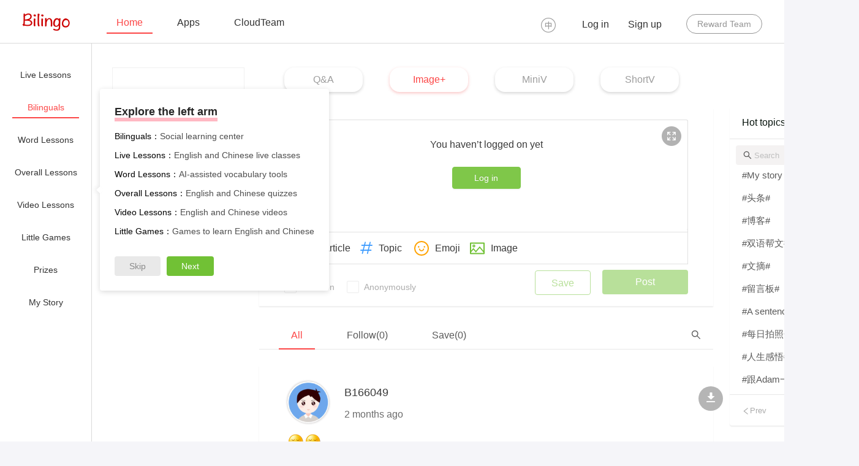

--- FILE ---
content_type: text/html; charset=utf-8
request_url: https://www.bilingo.com/bilinguals/imgTxt/list
body_size: 1681
content:
<!DOCTYPE html><html><head><link rel="stylesheet" href="/initial.cd16b496.chunk.css"><meta charset="UTF-8"><meta name="viewport" content="width=device-width,initial-scale=1,user-scalable=0"><meta http-equiv="X-UA-Compatible" content="IE=edge"><link rel="shortcut icon" href="//a.bilingo.com/common/imgs/favicon.ico?2020022301" type="image/x-icon"><link rel="stylesheet" href="//a.bilingo.com/english/reactjs/styles.css"><link rel="stylesheet" href="lib/iconfont/iconfont.css"><link rel="alternate" hreflang="en-us" href="//bilingo.com/en/"><link rel="alternate" hreflang="en-gb" href="//bilingo.com/en/"><link rel="alternate" hreflang="en" href="//bilingo.com/en/"><link rel="alternate" hreflang="x-default" href="//bilingo.com/zh/"><meta itemprop="image" content="https://a.bilingo.com/common/imgs/logo_for_qq.jpg"><meta name="og:image" content="https://a.bilingo.com/common/imgs/logo_for_qq.jpg"><meta name="twitter:image" content="https://a.bilingo.com/common/imgs/logo_for_qq.jpg"><meta rel="apple-touch-icon" href="https://a.bilingo.com/common/imgs/logo_for_qq.jpg"><title>Loading - Bilingo</title><meta name="keywords" content="背单词,自学英语,学英语的网站,外教一对一,英语口语,在线英语,初级英语口语,英语流利说,英文翻译,免费外教,移动办公,在家学习,在家上学,口语模仿,练口语,练听力,免费英语,自学网站,王者荣耀英文" data-react-helmet="true"><meta name="description" content="英文有问题？双语帮问答栏当天解答！想练口语？双语帮天天免费外教课！想背单词？小麦大米是单词收割机！看视频？玩游戏？刷题？英文+中文，双语尽在双语帮！" data-react-helmet="true"><style>.pre-loading {
      display: flex;
      justify-content: center;
      flex-direction: column;
      align-items: center;
      min-height: 400px;
      width: 100%;
    }

    .pre-loading img {
      width: 144px;
    }

    .pre-loading span {
      font-size: 20px;
      color: #6d6d6d;
    }</style><script>window.routerBase = "/";</script></head><body><div id="root"><div class="pre-loading"><img src="https://a.bilingo.com/common/imgs/loading-pc@2x.png"><br><span>Loading...</span></div></div><script src="/common.14e1e9c7.async.js"></script><script src="/initial.d6ad56c5.async.js"></script><script src="/umi.b91e0cf4.js"></script><script src="/lib/jquery.min.js"></script><script src="/lib/jquery.caret.min.js"></script><script src="https://web.cdn.openinstall.io/openinstall.js"></script><script>var _hmt = _hmt || [];
    (function() {
      var hm = document.createElement('script');
      hm.src = 'https://hm.baidu.com/hm.js?7071850953b0a1c76baa6febcda3ec2b';
      var s = document.getElementsByTagName('script')[0];
      s.parentNode.insertBefore(hm, s);
    })();</script><script src="https://www.googletagmanager.com/gtag/js?id=UA-221246459-1"></script><script>let gTagTime = null;
      function gtag(){
        clearTimeout(gTagTime);
        if (!window.dataLayer) {
          gTagTime = setTimeout(() => gtag(), 500);
          return;
        }
        window.dataLayer.push('js', new Date());
        window.dataLayer.push('config', 'UA-221246459-1');
      }
      gtag();</script><script>function handleFontSize() {
        
        WeixinJSBridge.invoke('setFontSizeCallback', { 'fontSize' : 0 });
        
        WeixinJSBridge.on('menu:setfont', function() {
            WeixinJSBridge.invoke('setFontSizeCallback', { 'fontSize' : 0 });
        });
      }
      (function() {
        if (navigator.userAgent.match(/MicroMessenger/i)) {
          if (typeof WeixinJSBridge == "object" && typeof WeixinJSBridge.invoke == "function") {
            handleFontSize();
          } else {
            document.addEventListener("WeixinJSBridgeReady", handleFontSize, false);
          }
        }
      })()</script></body></html>

--- FILE ---
content_type: text/html; charset=utf-8
request_url: https://www.bilingo.com/bilinguals/imgTxt/lib/iconfont/iconfont.css
body_size: 1843
content:
<!DOCTYPE html><html><head><link rel="stylesheet" href="/initial.cd16b496.chunk.css"><meta charset="UTF-8"><meta name="viewport" content="width=device-width,initial-scale=1,user-scalable=0"><meta http-equiv="X-UA-Compatible" content="IE=edge"><link rel="shortcut icon" href="//a.bilingo.com/common/imgs/favicon.ico?2020022301" type="image/x-icon"><link rel="stylesheet" href="//a.bilingo.com/english/reactjs/styles.css"><link rel="stylesheet" href="lib/iconfont/iconfont.css"><!-- SEO 语言支持 --><link rel="alternate" hreflang="en-us" href="//bilingo.com/en/"><link rel="alternate" hreflang="en-gb" href="//bilingo.com/en/"><link rel="alternate" hreflang="en" href="//bilingo.com/en/"><link rel="alternate" hreflang="x-default" href="//bilingo.com/zh/"><!-- SEO 语言支持结束 --><meta itemprop="image" content="https://a.bilingo.com/common/imgs/logo_for_qq.jpg"><meta name="og:image" content="https://a.bilingo.com/common/imgs/logo_for_qq.jpg"><meta name="twitter:image" content="https://a.bilingo.com/common/imgs/logo_for_qq.jpg"><meta rel="apple-touch-icon" href="https://a.bilingo.com/common/imgs/logo_for_qq.jpg"><title>Loading - Bilingo</title><meta name="keywords" content="背单词,自学英语,学英语的网站,外教一对一,英语口语,在线英语,初级英语口语,英语流利说,英文翻译,免费外教,移动办公,在家学习,在家上学,口语模仿,练口语,练听力,免费英语,自学网站,王者荣耀英文" data-react-helmet="true"><meta name="description" content="英文有问题？双语帮问答栏当天解答！想练口语？双语帮天天免费外教课！想背单词？小麦大米是单词收割机！看视频？玩游戏？刷题？英文+中文，双语尽在双语帮！" data-react-helmet="true"><style>.pre-loading {
      display: flex;
      justify-content: center;
      flex-direction: column;
      align-items: center;
      min-height: 400px;
      width: 100%;
    }

    .pre-loading img {
      width: 144px;
    }

    .pre-loading span {
      font-size: 20px;
      color: #6d6d6d;
    }</style><script>window.routerBase = "/";</script></head><body><div id="root"><div class="pre-loading"><img src="https://a.bilingo.com/common/imgs/loading-pc@2x.png"><br><span>Loading...</span></div></div><script src="/common.14e1e9c7.async.js"></script><script src="/initial.d6ad56c5.async.js"></script><script src="/umi.b91e0cf4.js"></script><script src="/lib/jquery.min.js"></script><script src="/lib/jquery.caret.min.js"></script><script src="https://web.cdn.openinstall.io/openinstall.js"></script><script>var _hmt = _hmt || [];
    (function() {
      var hm = document.createElement('script');
      hm.src = 'https://hm.baidu.com/hm.js?7071850953b0a1c76baa6febcda3ec2b';
      var s = document.getElementsByTagName('script')[0];
      s.parentNode.insertBefore(hm, s);
    })();</script><script src="https://www.googletagmanager.com/gtag/js?id=UA-221246459-1"></script><script>let gTagTime = null;
      function gtag(){
        clearTimeout(gTagTime);
        if (!window.dataLayer) {
          gTagTime = setTimeout(() => gtag(), 500);
          return;
        }
        window.dataLayer.push('js', new Date());
        window.dataLayer.push('config', 'UA-221246459-1');
      }
      gtag();</script><script>function handleFontSize() {
        // 设置网页字体为默认大小
        WeixinJSBridge.invoke('setFontSizeCallback', { 'fontSize' : 0 });
        // 重写设置网页字体大小的事件
        WeixinJSBridge.on('menu:setfont', function() {
            WeixinJSBridge.invoke('setFontSizeCallback', { 'fontSize' : 0 });
        });
      }
      (function() {
        if (navigator.userAgent.match(/MicroMessenger/i)) {
          if (typeof WeixinJSBridge == "object" && typeof WeixinJSBridge.invoke == "function") {
            handleFontSize();
          } else {
            document.addEventListener("WeixinJSBridgeReady", handleFontSize, false);
          }
        }
      })()</script></body></html>

--- FILE ---
content_type: text/css; charset=utf-8
request_url: https://a.bilingo.com/english/reactjs/styles.css
body_size: 1087
content:
.rh5v-DefaultPlayer_component {
  position: relative;
  font-family: Helvetica;
  font-size: 11px;
  background-color: #000;
  width: 100%;
}

.rh5v-DefaultPlayer_video {
  width: 100%;
  height: 100%;
}

.rh5v-DefaultPlayer_controls {
  position: absolute;
  bottom: 0;
  right: 0;
  left: 0;
  height: 34px;
  display: block;
  background-color: rgba(0, 0, 0, 0.7);
  opacity: 0;
  transition: opacity 0.2s;
}

.rh5v-DefaultPlayer_seek {
  -ms-flex-positive: 1;
      flex-grow: 1;
}

.rh5v-DefaultPlayer_component:hover .rh5v-DefaultPlayer_controls {
  opacity: 1;
}.rh5v-Time_component {
  padding: 0 10px 0 10px;
  line-height: 35px;
  color: #fff;
  float: right;
}

.rh5v-Time_current {
  margin-right: 5px;
}

.rh5v-Time_duration {
  margin-left: 5px;
  color: #919191;
}
.rh5v-Seek_component {
  position: absolute;
  left: 34px;
  height: 34px;
  right: 178px;
}

.rh5v-Seek_track {
  position: absolute;
  top: 50%;
  left: 5px;
  right: 5px;
  height: 4px;
  -ms-transform: translateY(-50%);
      transform: translateY(-50%);
  background-color: #3e3e3e;
}

.rh5v-Seek_buffer,
.rh5v-Seek_fill,
.rh5v-Seek_input {
  position: absolute;
  top: 0;
  left: 0;
  height: 100%;
}

.rh5v-Seek_buffer {
  background-color: #5a5a5a;
}

.rh5v-Seek_fill {
  background: #fff;
}

.rh5v-Seek_input {
  width: 100%;
  opacity: 0;
  cursor: pointer;
}
.rh5v-Volume_component {
  position: relative;
  float: right;
  height: 34px;
}

.rh5v-Volume_component:hover {
  background-color: #000;
}

.rh5v-Volume_button {
  width: 34px;
  height: 34px;
  background: none;
  border: 0;
  color: inherit;
  font: inherit;
  line-height: normal;
  overflow: visible;
  padding: 0;
  cursor: pointer;
}

.rh5v-Volume_button:focus {
  outline: 0;
}

.rh5v-Volume_icon {
  padding: 7px;
}

.rh5v-Volume_slider {
  display: none;
  position: absolute;
  right: 5px;
  bottom: 100%;
  left: 5px;
  height: 56px;
  background-color: #000;
}

.rh5v-Volume_component:hover .rh5v-Volume_slider {
  display: block;
}

.rh5v-Volume_track {
  position: absolute;
  top: 8px;
  bottom: 8px;
  left: 50%;
  width: 4px;
  -ms-transform: translateX(-50%);
      transform: translateX(-50%);
  background-color: #3e3e3e;
}

.rh5v-Volume_fill, .rh5v-Volume_input {
  position: absolute;
  right: 0;
  bottom: 0;
  left: 0;
  height: 100%;
  width: 100%;
}

.rh5v-Volume_fill {
  background-color: #fff;
}

.rh5v-Volume_input {
  padding: 0;
  margin: 0;
  opacity: 0;
  -webkit-appearance: slider-vertical;
  cursor: pointer;
}.rh5v-Captions_component {
  position: relative;
}

.rh5v-Captions_component:hover {
  background-color: #000;
}

.rh5v-Captions_button {
  width: 34px;
  height: 34px;
  background: none;
  border: 0;
  color: inherit;
  font: inherit;
  line-height: normal;
  overflow: visible;
  padding: 0;
  cursor: pointer;
}

.rh5v-Captions_button:focus {
  outline: 0;
}

.rh5v-Captions_icon {
  padding: 5px;
}

.rh5v-Captions_trackList {
  position: absolute;
  right: 0;
  bottom: 100%;
  display: none;
  background-color: rgba(0,0,0,0.7);
  list-style: none;
  padding: 0;
  margin: 0;
  color: #fff;
}

.rh5v-Captions_component:hover .rh5v-Captions_trackList {
  display: block;
}

.rh5v-Captions_trackItem {
  padding: 7px;
  cursor: pointer;
}

.rh5v-Captions_activeTrackItem,
.rh5v-Captions_trackItem:hover {
  background: #000;
}

.rh5v-Captions_activeTrackItem {
  text-decoration: underline;
}
.rh5v-Speed_component {
  position: relative;
  float: right;
  height: 34px;
}

.rh5v-Speed_component:hover {
  background-color: #000;
}

.rh5v-Speed_button {
  width: 34px;
  height: 34px;
  background: none;
  border: 0;
  color: inherit;
  font: inherit;
  line-height: normal;
  overflow: visible;
  padding: 0;
  cursor: pointer;
}

.rh5v-Speed_button:focus {
  outline: 0;
}

.rh5v-Speed_icon {
  padding: 5px;
}

.rh5v-Speed_speedList {
  position: absolute;
  bottom: 100%;
  display: none;
  background-color: rgba(0, 0, 0, 0.7);
  list-style: none;
  padding: 0;
  margin: 0;
  color: #fff;
}

.rh5v-Speed_component:hover .rh5v-Speed_speedList {
  display: block;
}

.rh5v-Speed_speedItem {
  font-size: 12px;
  padding: 7px;
  cursor: pointer;
}

.rh5v-Speed_activeSpeedItem, .rh5v-Speed_speedItem:hover {
  background: #000;
}

.rh5v-Speed_activeSpeedItem {
  text-decoration: underline;
}.rh5v-PlayPause_component {
  float: left;
  height: 34px;
}


.rh5v-PlayPause_component:hover {
  background-color: #000;
}

.rh5v-PlayPause_button {
  width: 34px;
  height: 34px;
  background: none;
  border: 0;
  color: inherit;
  font: inherit;
  line-height: normal;
  overflow: visible;
  padding: 0;
  cursor: pointer;
}

.rh5v-PlayPause_button:focus {
  outline: 0;
}

.rh5v-PlayPause_icon {
  padding: 5px;
}
.rh5v-Fullscreen_component {
  float: right;
  height: 34px;
}

.rh5v-Fullscreen_component:hover {
  background-color: #000;
}

.rh5v-Fullscreen_button {
  width: 34px;
  height: 34px;
  background: none;
  border: 0;
  color: inherit;
  font: inherit;
  line-height: normal;
  overflow: visible;
  padding: 0;
  cursor: pointer;
}

.rh5v-Fullscreen_button:focus {
  outline: 0;
}

.rh5v-Fullscreen_icon {
  padding: 5px;
}.rh5v-Overlay_component {
  position: absolute;
  top: 0;
  right: 0;
  bottom: 0;
  left: 0;
  height: 100%;
  width: 100%;
  color: #fff;
  text-align: center;
  cursor: pointer;
  background-color: rgba(0,0,0,0);
}

.rh5v-Overlay_inner {
  display: inline-block;
  position: absolute;
  top: 50%;
  right: 0;
  left: 50%;
  width: 60px;
  height: 60px;
  -ms-transform: translateY(-50%);
      transform: translateY(-50%);
  margin-left: -30px;
  background-color: rgba(0,0,0,0.7);
  border-radius: 10px;
}

.rh5v-Overlay_icon {
  position: absolute;
  top: 50%;
  right: 0;
  left: 50%;
  margin-left: -20px;
  -ms-transform: translateY(-50%);
      transform: translateY(-50%);
}


--- FILE ---
content_type: text/css; charset=utf-8
request_url: https://www.bilingo.com/vendors.5aa2ef25.chunk.css
body_size: 131389
content:
.ant-table-wrapper{zoom:1}.ant-table-wrapper:after,.ant-table-wrapper:before{display:table;content:""}.ant-table-wrapper:after{clear:both}.ant-table{box-sizing:border-box;margin:0;padding:0;color:rgba(0,0,0,.65);font-size:14px;font-variant:tabular-nums;line-height:1.5;list-style:none;font-feature-settings:"tnum";position:relative;clear:both}.ant-table-body{transition:opacity .3s}.ant-table-empty .ant-table-body{overflow-x:auto!important;overflow-y:hidden!important}.ant-table table{width:100%;text-align:left;border-radius:4px 4px 0 0;border-collapse:separate;border-spacing:0}.ant-table-layout-fixed table{table-layout:fixed}.ant-table-thead>tr>th{color:rgba(0,0,0,.85);font-weight:500;text-align:left;background:#fafafa;border-bottom:1px solid #e8e8e8;transition:background .3s ease}.ant-table-thead>tr>th[colspan]:not([colspan="1"]){text-align:center}.ant-table-thead>tr>th .ant-table-filter-icon,.ant-table-thead>tr>th .anticon-filter{position:absolute;top:0;right:0;width:28px;height:100%;color:#bfbfbf;font-size:12px;text-align:center;cursor:pointer;transition:all .3s}.ant-table-thead>tr>th .ant-table-filter-icon>svg,.ant-table-thead>tr>th .anticon-filter>svg{position:absolute;top:50%;left:50%;margin-top:-5px;margin-left:-6px}.ant-table-thead>tr>th .ant-table-filter-selected.anticon-filter{color:#71c135}.ant-table-thead>tr>th .ant-table-column-sorter{display:table-cell;vertical-align:middle}.ant-table-thead>tr>th .ant-table-column-sorter .ant-table-column-sorter-inner{height:1em;margin-top:.35em;margin-left:.57142857em;color:#bfbfbf;line-height:1em;text-align:center;transition:all .3s}.ant-table-thead>tr>th .ant-table-column-sorter .ant-table-column-sorter-inner .ant-table-column-sorter-down,.ant-table-thead>tr>th .ant-table-column-sorter .ant-table-column-sorter-inner .ant-table-column-sorter-up{display:inline-block;font-size:12px;font-size:11px\9;transform:scale(.91666667) rotate(0deg);display:block;height:1em;line-height:1em;transition:all .3s}:root .ant-table-thead>tr>th .ant-table-column-sorter .ant-table-column-sorter-inner .ant-table-column-sorter-down,:root .ant-table-thead>tr>th .ant-table-column-sorter .ant-table-column-sorter-inner .ant-table-column-sorter-up{font-size:12px}.ant-table-thead>tr>th .ant-table-column-sorter .ant-table-column-sorter-inner .ant-table-column-sorter-down.on,.ant-table-thead>tr>th .ant-table-column-sorter .ant-table-column-sorter-inner .ant-table-column-sorter-up.on{color:#71c135}.ant-table-thead>tr>th .ant-table-column-sorter .ant-table-column-sorter-inner-full{margin-top:-.15em}.ant-table-thead>tr>th .ant-table-column-sorter .ant-table-column-sorter-inner-full .ant-table-column-sorter-down,.ant-table-thead>tr>th .ant-table-column-sorter .ant-table-column-sorter-inner-full .ant-table-column-sorter-up{height:.5em;line-height:.5em}.ant-table-thead>tr>th .ant-table-column-sorter .ant-table-column-sorter-inner-full .ant-table-column-sorter-down{margin-top:.125em}.ant-table-thead>tr>th.ant-table-column-has-actions{position:relative;background-clip:padding-box;-webkit-background-clip:border-box}.ant-table-thead>tr>th.ant-table-column-has-actions.ant-table-column-has-filters{padding-right:30px!important}.ant-table-thead>tr>th.ant-table-column-has-actions.ant-table-column-has-filters .ant-table-filter-icon.ant-table-filter-open,.ant-table-thead>tr>th.ant-table-column-has-actions.ant-table-column-has-filters .anticon-filter.ant-table-filter-open{color:rgba(0,0,0,.45);background:#e5e5e5}.ant-table-thead>tr>th.ant-table-column-has-actions.ant-table-column-has-filters:hover .ant-table-filter-icon:hover,.ant-table-thead>tr>th.ant-table-column-has-actions.ant-table-column-has-filters:hover .anticon-filter:hover{color:rgba(0,0,0,.45);background:#e5e5e5}.ant-table-thead>tr>th.ant-table-column-has-actions.ant-table-column-has-filters:hover .ant-table-filter-icon:active,.ant-table-thead>tr>th.ant-table-column-has-actions.ant-table-column-has-filters:hover .anticon-filter:active{color:rgba(0,0,0,.65)}.ant-table-thead>tr>th.ant-table-column-has-actions.ant-table-column-has-sorters{cursor:pointer}.ant-table-thead>tr>th.ant-table-column-has-actions.ant-table-column-has-sorters:hover{background:#f2f2f2}.ant-table-thead>tr>th.ant-table-column-has-actions.ant-table-column-has-sorters:hover .ant-table-filter-icon,.ant-table-thead>tr>th.ant-table-column-has-actions.ant-table-column-has-sorters:hover .anticon-filter{background:#f2f2f2}.ant-table-thead>tr>th.ant-table-column-has-actions.ant-table-column-has-sorters:active .ant-table-column-sorter-down:not(.on),.ant-table-thead>tr>th.ant-table-column-has-actions.ant-table-column-has-sorters:active .ant-table-column-sorter-up:not(.on){color:rgba(0,0,0,.45)}.ant-table-thead>tr>th .ant-table-header-column{display:inline-block;max-width:100%;vertical-align:top}.ant-table-thead>tr>th .ant-table-header-column .ant-table-column-sorters{display:table}.ant-table-thead>tr>th .ant-table-header-column .ant-table-column-sorters>.ant-table-column-title{display:table-cell;vertical-align:middle}.ant-table-thead>tr>th .ant-table-header-column .ant-table-column-sorters>:not(.ant-table-column-sorter){position:relative}.ant-table-thead>tr>th .ant-table-header-column .ant-table-column-sorters:before{position:absolute;top:0;right:0;bottom:0;left:0;background:transparent;transition:all .3s;content:""}.ant-table-thead>tr>th .ant-table-header-column .ant-table-column-sorters:hover:before{background:rgba(0,0,0,.04)}.ant-table-thead>tr>th.ant-table-column-has-sorters{-webkit-user-select:none;-moz-user-select:none;-ms-user-select:none;user-select:none}.ant-table-thead>tr:first-child>th:first-child{border-top-left-radius:4px}.ant-table-thead>tr:first-child>th:last-child{border-top-right-radius:4px}.ant-table-thead>tr:not(:last-child)>th[colspan]{border-bottom:0}.ant-table-tbody>tr>td{border-bottom:1px solid #e8e8e8;transition:all .3s,border 0s}.ant-table-tbody>tr,.ant-table-thead>tr{transition:all .3s,height 0s}.ant-table-tbody>tr.ant-table-row-hover:not(.ant-table-expanded-row):not(.ant-table-row-selected)>td,.ant-table-tbody>tr:hover:not(.ant-table-expanded-row):not(.ant-table-row-selected)>td,.ant-table-thead>tr.ant-table-row-hover:not(.ant-table-expanded-row):not(.ant-table-row-selected)>td,.ant-table-thead>tr:hover:not(.ant-table-expanded-row):not(.ant-table-row-selected)>td{background:#f9fff0}.ant-table-tbody>tr.ant-table-row-selected>td.ant-table-column-sort,.ant-table-thead>tr.ant-table-row-selected>td.ant-table-column-sort{background:#fafafa}.ant-table-tbody>tr:hover.ant-table-row-selected>td,.ant-table-thead>tr:hover.ant-table-row-selected>td{background:#fafafa}.ant-table-tbody>tr:hover.ant-table-row-selected>td.ant-table-column-sort,.ant-table-thead>tr:hover.ant-table-row-selected>td.ant-table-column-sort{background:#fafafa}.ant-table-thead>tr:hover{background:none}.ant-table-footer{position:relative;padding:16px;color:rgba(0,0,0,.85);background:#fafafa;border-top:1px solid #e8e8e8;border-radius:0 0 4px 4px}.ant-table-footer:before{position:absolute;top:-1px;left:0;width:100%;height:1px;background:#fafafa;content:""}.ant-table.ant-table-bordered .ant-table-footer{border:1px solid #e8e8e8}.ant-table-title{position:relative;top:1px;padding:16px 0;border-radius:4px 4px 0 0}.ant-table.ant-table-bordered .ant-table-title{padding-right:16px;padding-left:16px;border:1px solid #e8e8e8}.ant-table-title+.ant-table-content{position:relative;border-radius:4px 4px 0 0}.ant-table-bordered .ant-table-title+.ant-table-content,.ant-table-bordered .ant-table-title+.ant-table-content .ant-table-thead>tr:first-child>th,.ant-table-bordered .ant-table-title+.ant-table-content table{border-radius:0}.ant-table-without-column-header .ant-table-title+.ant-table-content,.ant-table-without-column-header table{border-radius:0}.ant-table-without-column-header.ant-table-bordered.ant-table-empty .ant-table-placeholder{border-top:1px solid #e8e8e8;border-radius:4px}.ant-table-tbody>tr.ant-table-row-selected td{color:inherit;background:#fafafa}.ant-table-thead>tr>th.ant-table-column-sort{background:#f5f5f5}.ant-table-tbody>tr>td.ant-table-column-sort{background:rgba(0,0,0,.01)}.ant-table-tbody>tr>td,.ant-table-thead>tr>th{padding:16px;overflow-wrap:break-word}.ant-table-expand-icon-th,.ant-table-row-expand-icon-cell{width:50px;min-width:50px;text-align:center}.ant-table-header{overflow:hidden;background:#fafafa}.ant-table-header table{border-radius:4px 4px 0 0}.ant-table-loading{position:relative}.ant-table-loading .ant-table-body{background:#fff;opacity:.5}.ant-table-loading .ant-table-spin-holder{position:absolute;top:50%;left:50%;height:20px;margin-left:-30px;line-height:20px}.ant-table-loading .ant-table-with-pagination{margin-top:-20px}.ant-table-loading .ant-table-without-pagination{margin-top:10px}.ant-table-bordered .ant-table-body>table,.ant-table-bordered .ant-table-fixed-left table,.ant-table-bordered .ant-table-fixed-right table,.ant-table-bordered .ant-table-header>table{border:1px solid #e8e8e8;border-right:0;border-bottom:0}.ant-table-bordered.ant-table-empty .ant-table-placeholder{border-right:1px solid #e8e8e8;border-left:1px solid #e8e8e8}.ant-table-bordered.ant-table-fixed-header .ant-table-header>table{border-bottom:0}.ant-table-bordered.ant-table-fixed-header .ant-table-body>table{border-top-left-radius:0;border-top-right-radius:0}.ant-table-bordered.ant-table-fixed-header .ant-table-body-inner>table,.ant-table-bordered.ant-table-fixed-header .ant-table-header+.ant-table-body>table{border-top:0}.ant-table-bordered .ant-table-thead>tr:not(:last-child)>th{border-bottom:1px solid #e8e8e8}.ant-table-bordered .ant-table-tbody>tr>td,.ant-table-bordered .ant-table-thead>tr>th{border-right:1px solid #e8e8e8}.ant-table-placeholder{position:relative;z-index:1;margin-top:-1px;padding:16px;color:rgba(0,0,0,.25);font-size:14px;text-align:center;background:#fff;border-top:1px solid #e8e8e8;border-bottom:1px solid #e8e8e8;border-radius:0 0 4px 4px}.ant-table-pagination.ant-pagination{float:right;margin:16px 0}.ant-table-filter-dropdown{position:relative;min-width:96px;margin-left:-8px;background:#fff;border-radius:4px;box-shadow:0 2px 8px rgba(0,0,0,.15)}.ant-table-filter-dropdown .ant-dropdown-menu{border:0;border-radius:4px 4px 0 0;box-shadow:none}.ant-table-filter-dropdown .ant-dropdown-menu-without-submenu{max-height:400px;overflow-x:hidden}.ant-table-filter-dropdown .ant-dropdown-menu-item>label+span{padding-right:0}.ant-table-filter-dropdown .ant-dropdown-menu-sub{border-radius:4px;box-shadow:0 2px 8px rgba(0,0,0,.15)}.ant-table-filter-dropdown .ant-dropdown-menu .ant-dropdown-submenu-contain-selected .ant-dropdown-menu-submenu-title:after{color:#71c135;font-weight:700;text-shadow:0 0 2px #ebf5df}.ant-table-filter-dropdown .ant-dropdown-menu-item{overflow:hidden}.ant-table-filter-dropdown>.ant-dropdown-menu>.ant-dropdown-menu-item:last-child,.ant-table-filter-dropdown>.ant-dropdown-menu>.ant-dropdown-menu-submenu:last-child .ant-dropdown-menu-submenu-title{border-radius:0}.ant-table-filter-dropdown-btns{padding:7px 8px;overflow:hidden;border-top:1px solid #e8e8e8}.ant-table-filter-dropdown-link{color:#71c135}.ant-table-filter-dropdown-link:hover{color:#90cf59}.ant-table-filter-dropdown-link:active{color:#539c22}.ant-table-filter-dropdown-link.confirm{float:left}.ant-table-filter-dropdown-link.clear{float:right}.ant-table-selection{white-space:nowrap}.ant-table-selection-select-all-custom{margin-right:4px!important}.ant-table-selection .anticon-down{color:#bfbfbf;transition:all .3s}.ant-table-selection-menu{min-width:96px;margin-top:5px;margin-left:-30px;background:#fff;border-radius:4px;box-shadow:0 2px 8px rgba(0,0,0,.15)}.ant-table-selection-menu .ant-action-down{color:#bfbfbf}.ant-table-selection-down{display:inline-block;padding:0;line-height:1;cursor:pointer}.ant-table-selection-down:hover .anticon-down{color:rgba(0,0,0,.6)}.ant-table-row-expand-icon{color:#71c135;text-decoration:none;cursor:pointer;transition:color .3s;display:inline-block;width:17px;height:17px;color:inherit;line-height:13px;text-align:center;background:#fff;border:1px solid #e8e8e8;border-radius:2px;outline:none;transition:all .3s;-webkit-user-select:none;-moz-user-select:none;-ms-user-select:none;user-select:none}.ant-table-row-expand-icon:focus,.ant-table-row-expand-icon:hover{color:#90cf59}.ant-table-row-expand-icon:active{color:#539c22}.ant-table-row-expand-icon:active,.ant-table-row-expand-icon:focus,.ant-table-row-expand-icon:hover{border-color:currentColor}.ant-table-row-expanded:after{content:"-"}.ant-table-row-collapsed:after{content:"+"}.ant-table-row-spaced{visibility:hidden}.ant-table-row-spaced:after{content:"."}.ant-table-row-cell-ellipsis,.ant-table-row-cell-ellipsis .ant-table-column-title{overflow:hidden;white-space:nowrap;text-overflow:ellipsis}.ant-table-row-cell-ellipsis .ant-table-column-title{display:block}.ant-table-row-cell-break-word{word-wrap:break-word;word-break:break-word}tr.ant-table-expanded-row,tr.ant-table-expanded-row:hover{background:#fbfbfb}tr.ant-table-expanded-row td>.ant-table-wrapper{margin:-16px -16px -17px}.ant-table .ant-table-row-indent+.ant-table-row-expand-icon{margin-right:8px}.ant-table-scroll{overflow:auto;overflow-x:hidden}.ant-table-scroll table{min-width:100%}.ant-table-scroll table .ant-table-fixed-columns-in-body:not([colspan]){color:transparent}.ant-table-scroll table .ant-table-fixed-columns-in-body:not([colspan])>*{visibility:hidden}.ant-table-body-inner{height:100%}.ant-table-fixed-header>.ant-table-content>.ant-table-scroll>.ant-table-body{position:relative;background:#fff}.ant-table-fixed-header .ant-table-body-inner{overflow:scroll}.ant-table-fixed-header .ant-table-scroll .ant-table-header{margin-bottom:-20px;padding-bottom:20px;overflow:scroll;opacity:.9999}.ant-table-fixed-header .ant-table-scroll .ant-table-header::-webkit-scrollbar{border:solid #e8e8e8;border-width:0 0 1px}.ant-table-hide-scrollbar{scrollbar-color:transparent transparent;min-width:unset}.ant-table-hide-scrollbar::-webkit-scrollbar{min-width:inherit;background-color:transparent}.ant-table-bordered.ant-table-fixed-header .ant-table-scroll .ant-table-header::-webkit-scrollbar{border:1px solid #e8e8e8;border-left-width:0}.ant-table-bordered.ant-table-fixed-header .ant-table-scroll .ant-table-header.ant-table-hide-scrollbar .ant-table-thead>tr:only-child>th:last-child{border-right-color:transparent}.ant-table-fixed-left,.ant-table-fixed-right{position:absolute;top:0;z-index:auto;overflow:hidden;border-radius:0;transition:box-shadow .3s ease}.ant-table-fixed-left table,.ant-table-fixed-right table{width:auto;background:#fff}.ant-table-fixed-header .ant-table-fixed-left .ant-table-body-outer .ant-table-fixed,.ant-table-fixed-header .ant-table-fixed-right .ant-table-body-outer .ant-table-fixed{border-radius:0}.ant-table-fixed-left{left:0;box-shadow:6px 0 6px -4px rgba(0,0,0,.15)}.ant-table-fixed-left .ant-table-header{overflow-y:hidden}.ant-table-fixed-left .ant-table-body-inner{margin-right:-20px;padding-right:20px}.ant-table-fixed-header .ant-table-fixed-left .ant-table-body-inner{padding-right:0}.ant-table-fixed-left,.ant-table-fixed-left table{border-radius:4px 0 0 0}.ant-table-fixed-left .ant-table-thead>tr>th:last-child{border-top-right-radius:0}.ant-table-fixed-right{right:0;box-shadow:-6px 0 6px -4px rgba(0,0,0,.15)}.ant-table-fixed-right,.ant-table-fixed-right table{border-radius:0 4px 0 0}.ant-table-fixed-right .ant-table-expanded-row{color:transparent;pointer-events:none}.ant-table-fixed-right .ant-table-thead>tr>th:first-child{border-top-left-radius:0}.ant-table.ant-table-scroll-position-left .ant-table-fixed-left{box-shadow:none}.ant-table.ant-table-scroll-position-right .ant-table-fixed-right{box-shadow:none}.ant-table colgroup>col.ant-table-selection-col{width:60px}.ant-table-thead>tr>th.ant-table-selection-column-custom .ant-table-selection{margin-right:-15px}.ant-table-tbody>tr>td.ant-table-selection-column,.ant-table-thead>tr>th.ant-table-selection-column{text-align:center}.ant-table-tbody>tr>td.ant-table-selection-column .ant-radio-wrapper,.ant-table-thead>tr>th.ant-table-selection-column .ant-radio-wrapper{margin-right:0}.ant-table-row[class*=ant-table-row-level-0] .ant-table-selection-column>span{display:inline-block}.ant-table-filter-dropdown-submenu .ant-checkbox-wrapper+span,.ant-table-filter-dropdown .ant-checkbox-wrapper+span{padding-left:8px}@supports (-moz-appearance:meterbar){.ant-table-thead>tr>th.ant-table-column-has-actions{background-clip:padding-box}}.ant-table-middle>.ant-table-content>.ant-table-footer,.ant-table-middle>.ant-table-title{padding:12px 8px}.ant-table-middle>.ant-table-content>.ant-table-body>table>.ant-table-tbody>tr>td,.ant-table-middle>.ant-table-content>.ant-table-body>table>.ant-table-thead>tr>th,.ant-table-middle>.ant-table-content>.ant-table-fixed-left>.ant-table-body-outer>.ant-table-body-inner>table>.ant-table-tbody>tr>td,.ant-table-middle>.ant-table-content>.ant-table-fixed-left>.ant-table-body-outer>.ant-table-body-inner>table>.ant-table-thead>tr>th,.ant-table-middle>.ant-table-content>.ant-table-fixed-left>.ant-table-header>table>.ant-table-tbody>tr>td,.ant-table-middle>.ant-table-content>.ant-table-fixed-left>.ant-table-header>table>.ant-table-thead>tr>th,.ant-table-middle>.ant-table-content>.ant-table-fixed-right>.ant-table-body-outer>.ant-table-body-inner>table>.ant-table-tbody>tr>td,.ant-table-middle>.ant-table-content>.ant-table-fixed-right>.ant-table-body-outer>.ant-table-body-inner>table>.ant-table-thead>tr>th,.ant-table-middle>.ant-table-content>.ant-table-fixed-right>.ant-table-header>table>.ant-table-tbody>tr>td,.ant-table-middle>.ant-table-content>.ant-table-fixed-right>.ant-table-header>table>.ant-table-thead>tr>th,.ant-table-middle>.ant-table-content>.ant-table-header>table>.ant-table-tbody>tr>td,.ant-table-middle>.ant-table-content>.ant-table-header>table>.ant-table-thead>tr>th,.ant-table-middle>.ant-table-content>.ant-table-scroll>.ant-table-body>table>.ant-table-tbody>tr>td,.ant-table-middle>.ant-table-content>.ant-table-scroll>.ant-table-body>table>.ant-table-thead>tr>th,.ant-table-middle>.ant-table-content>.ant-table-scroll>.ant-table-header>table>.ant-table-tbody>tr>td,.ant-table-middle>.ant-table-content>.ant-table-scroll>.ant-table-header>table>.ant-table-thead>tr>th{padding:12px 8px}.ant-table-middle tr.ant-table-expanded-row td>.ant-table-wrapper{margin:-12px -8px -13px}.ant-table-small{border:1px solid #e8e8e8;border-radius:4px}.ant-table-small>.ant-table-content>.ant-table-footer,.ant-table-small>.ant-table-title{padding:8px}.ant-table-small>.ant-table-title{top:0;border-bottom:1px solid #e8e8e8}.ant-table-small>.ant-table-content>.ant-table-footer{background-color:transparent;border-top:1px solid #e8e8e8}.ant-table-small>.ant-table-content>.ant-table-footer:before{background-color:transparent}.ant-table-small>.ant-table-content>.ant-table-body{margin:0 8px}.ant-table-small>.ant-table-content>.ant-table-body>table,.ant-table-small>.ant-table-content>.ant-table-fixed-left>.ant-table-body-outer>.ant-table-body-inner>table,.ant-table-small>.ant-table-content>.ant-table-fixed-left>.ant-table-header>table,.ant-table-small>.ant-table-content>.ant-table-fixed-right>.ant-table-body-outer>.ant-table-body-inner>table,.ant-table-small>.ant-table-content>.ant-table-fixed-right>.ant-table-header>table,.ant-table-small>.ant-table-content>.ant-table-header>table,.ant-table-small>.ant-table-content>.ant-table-scroll>.ant-table-body>table,.ant-table-small>.ant-table-content>.ant-table-scroll>.ant-table-header>table{border:0}.ant-table-small>.ant-table-content>.ant-table-body>table>.ant-table-tbody>tr>td,.ant-table-small>.ant-table-content>.ant-table-body>table>.ant-table-thead>tr>th,.ant-table-small>.ant-table-content>.ant-table-fixed-left>.ant-table-body-outer>.ant-table-body-inner>table>.ant-table-tbody>tr>td,.ant-table-small>.ant-table-content>.ant-table-fixed-left>.ant-table-body-outer>.ant-table-body-inner>table>.ant-table-thead>tr>th,.ant-table-small>.ant-table-content>.ant-table-fixed-left>.ant-table-header>table>.ant-table-tbody>tr>td,.ant-table-small>.ant-table-content>.ant-table-fixed-left>.ant-table-header>table>.ant-table-thead>tr>th,.ant-table-small>.ant-table-content>.ant-table-fixed-right>.ant-table-body-outer>.ant-table-body-inner>table>.ant-table-tbody>tr>td,.ant-table-small>.ant-table-content>.ant-table-fixed-right>.ant-table-body-outer>.ant-table-body-inner>table>.ant-table-thead>tr>th,.ant-table-small>.ant-table-content>.ant-table-fixed-right>.ant-table-header>table>.ant-table-tbody>tr>td,.ant-table-small>.ant-table-content>.ant-table-fixed-right>.ant-table-header>table>.ant-table-thead>tr>th,.ant-table-small>.ant-table-content>.ant-table-header>table>.ant-table-tbody>tr>td,.ant-table-small>.ant-table-content>.ant-table-header>table>.ant-table-thead>tr>th,.ant-table-small>.ant-table-content>.ant-table-scroll>.ant-table-body>table>.ant-table-tbody>tr>td,.ant-table-small>.ant-table-content>.ant-table-scroll>.ant-table-body>table>.ant-table-thead>tr>th,.ant-table-small>.ant-table-content>.ant-table-scroll>.ant-table-header>table>.ant-table-tbody>tr>td,.ant-table-small>.ant-table-content>.ant-table-scroll>.ant-table-header>table>.ant-table-thead>tr>th{padding:8px}.ant-table-small>.ant-table-content>.ant-table-body>table>.ant-table-thead>tr>th,.ant-table-small>.ant-table-content>.ant-table-fixed-left>.ant-table-body-outer>.ant-table-body-inner>table>.ant-table-thead>tr>th,.ant-table-small>.ant-table-content>.ant-table-fixed-left>.ant-table-header>table>.ant-table-thead>tr>th,.ant-table-small>.ant-table-content>.ant-table-fixed-right>.ant-table-body-outer>.ant-table-body-inner>table>.ant-table-thead>tr>th,.ant-table-small>.ant-table-content>.ant-table-fixed-right>.ant-table-header>table>.ant-table-thead>tr>th,.ant-table-small>.ant-table-content>.ant-table-header>table>.ant-table-thead>tr>th,.ant-table-small>.ant-table-content>.ant-table-scroll>.ant-table-body>table>.ant-table-thead>tr>th,.ant-table-small>.ant-table-content>.ant-table-scroll>.ant-table-header>table>.ant-table-thead>tr>th{background-color:transparent}.ant-table-small>.ant-table-content>.ant-table-body>table>.ant-table-thead>tr,.ant-table-small>.ant-table-content>.ant-table-fixed-left>.ant-table-body-outer>.ant-table-body-inner>table>.ant-table-thead>tr,.ant-table-small>.ant-table-content>.ant-table-fixed-left>.ant-table-header>table>.ant-table-thead>tr,.ant-table-small>.ant-table-content>.ant-table-fixed-right>.ant-table-body-outer>.ant-table-body-inner>table>.ant-table-thead>tr,.ant-table-small>.ant-table-content>.ant-table-fixed-right>.ant-table-header>table>.ant-table-thead>tr,.ant-table-small>.ant-table-content>.ant-table-header>table>.ant-table-thead>tr,.ant-table-small>.ant-table-content>.ant-table-scroll>.ant-table-body>table>.ant-table-thead>tr,.ant-table-small>.ant-table-content>.ant-table-scroll>.ant-table-header>table>.ant-table-thead>tr{border-bottom:1px solid #e8e8e8}.ant-table-small>.ant-table-content>.ant-table-body>table>.ant-table-thead>tr>th.ant-table-column-sort,.ant-table-small>.ant-table-content>.ant-table-fixed-left>.ant-table-body-outer>.ant-table-body-inner>table>.ant-table-thead>tr>th.ant-table-column-sort,.ant-table-small>.ant-table-content>.ant-table-fixed-left>.ant-table-header>table>.ant-table-thead>tr>th.ant-table-column-sort,.ant-table-small>.ant-table-content>.ant-table-fixed-right>.ant-table-body-outer>.ant-table-body-inner>table>.ant-table-thead>tr>th.ant-table-column-sort,.ant-table-small>.ant-table-content>.ant-table-fixed-right>.ant-table-header>table>.ant-table-thead>tr>th.ant-table-column-sort,.ant-table-small>.ant-table-content>.ant-table-header>table>.ant-table-thead>tr>th.ant-table-column-sort,.ant-table-small>.ant-table-content>.ant-table-scroll>.ant-table-body>table>.ant-table-thead>tr>th.ant-table-column-sort,.ant-table-small>.ant-table-content>.ant-table-scroll>.ant-table-header>table>.ant-table-thead>tr>th.ant-table-column-sort{background-color:rgba(0,0,0,.01)}.ant-table-small>.ant-table-content>.ant-table-fixed-left>.ant-table-body-outer>.ant-table-body-inner>table,.ant-table-small>.ant-table-content>.ant-table-fixed-left>.ant-table-header>table,.ant-table-small>.ant-table-content>.ant-table-fixed-right>.ant-table-body-outer>.ant-table-body-inner>table,.ant-table-small>.ant-table-content>.ant-table-fixed-right>.ant-table-header>table,.ant-table-small>.ant-table-content>.ant-table-scroll>.ant-table-body>table,.ant-table-small>.ant-table-content>.ant-table-scroll>.ant-table-header>table{padding:0}.ant-table-small>.ant-table-content .ant-table-header{background-color:transparent;border-radius:4px 4px 0 0}.ant-table-small>.ant-table-content .ant-table-placeholder,.ant-table-small>.ant-table-content .ant-table-row:last-child td{border-bottom:0}.ant-table-small.ant-table-bordered{border-right:0}.ant-table-small.ant-table-bordered .ant-table-title{border:0;border-right:1px solid #e8e8e8;border-bottom:1px solid #e8e8e8}.ant-table-small.ant-table-bordered .ant-table-content{border-right:1px solid #e8e8e8}.ant-table-small.ant-table-bordered .ant-table-footer{border:0;border-top:1px solid #e8e8e8}.ant-table-small.ant-table-bordered .ant-table-footer:before{display:none}.ant-table-small.ant-table-bordered .ant-table-placeholder{border-right:0;border-bottom:0;border-left:0}.ant-table-small.ant-table-bordered .ant-table-tbody>tr>td:last-child,.ant-table-small.ant-table-bordered .ant-table-thead>tr>th.ant-table-row-cell-last{border-right:none}.ant-table-small.ant-table-bordered .ant-table-fixed-left .ant-table-tbody>tr>td:last-child,.ant-table-small.ant-table-bordered .ant-table-fixed-left .ant-table-thead>tr>th:last-child{border-right:1px solid #e8e8e8}.ant-table-small.ant-table-bordered .ant-table-fixed-right{border-right:1px solid #e8e8e8;border-left:1px solid #e8e8e8}.ant-table-small tr.ant-table-expanded-row td>.ant-table-wrapper{margin:-8px -8px -9px}.ant-table-small.ant-table-fixed-header>.ant-table-content>.ant-table-scroll>.ant-table-body{border-radius:0 0 4px 4px}
.loadingWrapper___2LrHZ{display:-ms-flexbox;display:flex;-ms-flex-direction:column;flex-direction:column;-ms-flex-align:center;align-items:center;-ms-flex-pack:center;justify-content:center;position:absolute;top:0;left:0;right:0;bottom:0;z-index:1;background-image:url(/radio_bj.c5270304.png);background-size:cover;background-position:50%}.loadingWrapper___2LrHZ img{width:42px;height:42px;transform:translateY(-30px)}.loadingWrapper___2LrHZ span{color:#e8e8e8;transform:translateY(-26px)}.loadingWrapper___2LrHZ.mobile___lwozN img{width:32px;height:32px;margin-bottom:4px;transform:unset}.loadingWrapper___2LrHZ.mobile___lwozN span{font-size:12px;transform:unset}.loadingWrapper___2LrHZ.small___1JkND img{width:20px;height:20px;transform:none}.loadingWrapper___2LrHZ.small___1JkND span{display:none}
.offlineWrapper___J59WL{display:-ms-flexbox;display:flex;-ms-flex-direction:column;flex-direction:column;-ms-flex-align:center;align-items:center;-ms-flex-pack:center;justify-content:center;position:absolute;top:0;left:0;right:0;bottom:0;z-index:1;background-image:url(/radio_bj.c5270304.png);background-size:cover;background-position:50%}.offlineWrapper___J59WL .errContent___3nkfn{width:240px;height:180px;border-radius:4px;background-color:#fff;display:-ms-flexbox;display:flex;-ms-flex-direction:column;flex-direction:column;-ms-flex-align:center;align-items:center;padding-top:26px}.offlineWrapper___J59WL .errContent___3nkfn>i{margin-bottom:14px}.offlineWrapper___J59WL .errContent___3nkfn>span{margin-bottom:14px;font-size:14px;color:#4c4e5e}.offlineWrapper___J59WL .errIcon___iWKtf{font-size:42px;color:#eb3b46}
.pptModalWrapper___2Y8Kl{font-size:12px}.pptModalWrapper___2Y8Kl .ant-modal-body{font-size:12px}.pptModalWrapper___2Y8Kl .ant-modal-title{color:#616a79;font-weight:400;text-align:center}.pptModalWrapper___2Y8Kl .ant-modal-footer{text-align:center}.pptModalWrapper___2Y8Kl .ant-modal-footer button{width:140px}.innerWrapper___1E7qA{display:-ms-flexbox;display:flex;-ms-flex-pack:justify;justify-content:space-between}.pptCard___c2iYh{height:240px;width:365px;border:1px solid #d8d8d8}.pptWrapper___1IE79>span{display:block}.pptWrapper___1IE79 .ant-upload{display:block}.uploadPPT___3o5K6{display:-ms-flexbox;display:flex;-ms-flex-align:center;align-items:center;font-size:12px;padding:0 8px;height:40px;border:1px solid #d8d8d8;border-top:none;cursor:pointer}.uploadPPT___3o5K6>i{font-size:18px;color:#bfc7d8}.uploadPPT___3o5K6>a{margin:0 6px;text-decoration:underline}.uploadPPT___3o5K6>span{color:#a7acb4}.uploadPPT___3o5K6 .ant-progress{-ms-flex:1 1;flex:1 1;margin-left:10px}.pptPreview___6QK4Q{display:-ms-flexbox;display:flex;-ms-flex-pack:center;justify-content:center;-ms-flex-align:center;align-items:center;position:relative;color:rgba(0,0,0,.35);font-size:14px}.pptPreview___6QK4Q>img{max-width:363px;max-height:240px}.pptPreview___6QK4Q .lecTip___3TtEe{position:absolute;bottom:-26px}.transcoding___CGY7n{width:80%;text-align:center}.pptSelected___NWRGl{background-color:#d8d8d8}.searchWrapper___34wNc{padding:16px 14px 6px}.searchWrapper___34wNc .crc-input_default input{font-size:12px}.pptList___ZEOrH{height:182px;overflow-y:auto}.pptList___ZEOrH>div:first-child{border-bottom:1px solid #ededed}.pptList___ZEOrH>div{cursor:pointer;line-height:28px;padding:0 14px 0 18px}.pptItem___33SCF{display:-ms-flexbox;display:flex;-ms-flex-pack:justify;justify-content:space-between;-ms-flex-align:center;align-items:center}.pptItem___33SCF>span{overflow:hidden;text-overflow:ellipsis;white-space:nowrap;padding-right:10px}.pptItem___33SCF>i{display:none;transition:all .3s ease-in}.pptItem___33SCF:hover>i{display:block}.pptItem___33SCF>.popVis___F72Fu{display:block;color:#309cff}.pptItem___33SCF .anticon-delete:hover{color:#309cff}.selected___2KYzC{background-color:#f9f5f5}.bottomWrapper___mMRrX,.topWrapper___25xqq{z-index:100}.bottomWrapper___mMRrX .ant-divider,.topWrapper___25xqq .ant-divider{top:0;height:16px;background-color:#bfbfbf}.bottomWrapper___mMRrX>img,.topWrapper___25xqq>img{width:18px;height:18px;cursor:pointer}.bottomWrapper___mMRrX>.dragIcon___1PrBZ,.topWrapper___25xqq>.dragIcon___1PrBZ{width:8px;cursor:move}.bottomWrapper___mMRrX .toolDisabled___2BK-v,.topWrapper___25xqq .toolDisabled___2BK-v{cursor:not-allowed}.topWrapper___25xqq{height:36px;position:absolute;right:6px;top:10px;background-color:#fff;border-radius:12px;box-shadow:0 2px 9px 0 rgba(194,185,187,.5);display:-ms-flexbox;display:flex;-ms-flex-align:center;align-items:center;-ms-flex-pack:space-evenly;justify-content:space-evenly;-webkit-user-select:none;-moz-user-select:none;-ms-user-select:none;user-select:none}.topWrapper___25xqq .anticon{cursor:pointer;font-size:16px}.topWrapper___25xqq>span{cursor:pointer}.normalWrapper___2jCVb{width:420px}.foldedWrapper___kl0YV{width:58px}.colorWrapper___31BDI{width:16px;height:16px;border-radius:8px;cursor:pointer}.bottomWrapper___mMRrX{display:-ms-flexbox;display:flex;-ms-flex-align:center;align-items:center;-ms-flex-pack:space-evenly;justify-content:space-evenly;position:absolute;right:66px;bottom:16px;height:36px;width:300px;line-height:36px;padding:0 6px;background-color:#fff;border-radius:12px;box-shadow:0 2px 9px 0 rgba(194,185,187,.5)}.bottomWrapper___mMRrX.noPager___1TQNH{width:150px}.bottomWrapper___mMRrX.folded___2ZGX6{width:58px}.bottomWrapper___mMRrX .ant-pagination-simple-pager>input,.bottomWrapper___mMRrX .ant-pagination>li{margin-right:0}.bottomWrapper___mMRrX .ant-divider{margin-left:0}.actPager___3IuKn .ant-pagination-simple .ant-pagination-simple-pager input:hover{border-color:#309cff}.actPager___3IuKn .ant-pagination-next:focus .ant-pagination-item-link,.actPager___3IuKn .ant-pagination-next:hover .ant-pagination-item-link,.actPager___3IuKn .ant-pagination-prev:focus .ant-pagination-item-link,.actPager___3IuKn .ant-pagination-prev:hover .ant-pagination-item-link{color:#309cff}.actOff___2TyI_{display:-ms-flexbox;display:flex;-ms-flex-align:center;align-items:center;color:#f36;cursor:pointer}.actOff___2TyI_>span{margin-right:2px}
.flex-layout___3_TmF{display:-ms-flexbox;display:flex}.fl-center___1Q0GL{display:-ms-flexbox;display:flex;-ms-flex-pack:center;justify-content:center;-ms-flex-align:center;align-items:center}.fl-horizontal___2oUDn{display:-ms-flexbox;display:flex;-ms-flex-flow:row nowrap;flex-flow:row nowrap}.fl-vertical___R6ODp{display:-ms-flexbox;display:flex;-ms-flex-flow:column nowrap;flex-flow:column nowrap}.cell___R1i2A{-ms-flex:1 1 auto;flex:1 1 auto;overflow:hidden}.cell-fixed___3funM{-ms-flex:1 1 auto;flex:1 1 auto;overflow:hidden;-ms-flex:0 0 auto;flex:0 0 auto}.clearfix___9nGuL{display:block}.clearfix___9nGuL:after{clear:both;content:".";display:block;height:0;visibility:hidden}.radio___2FPAo .ant-radio-button-wrapper-checked:not(.ant-radio-button-wrapper-disabled){color:#309cff;border-color:#309cff;box-shadow:-1px 0 0 0 #309cff}.radio___2FPAo .ant-radio-button-wrapper:hover{color:#309cff}.liveInput___1lYWJ .ant-input:focus,.liveInput___1lYWJ .ant-input:hover{border-color:#309cff;box-shadow:0 0 0 2px rgba(48,156,255,.2)}.liveBtnInPop___3x2dK .ant-btn___1yygv:not(.ant-btn-primary___2wH1v):active,.liveBtnInPop___3x2dK .ant-btn___1yygv:not(.ant-btn-primary___2wH1v):focus,.liveBtnInPop___3x2dK .ant-btn___1yygv:not(.ant-btn-primary___2wH1v):hover{color:#309cff;border-color:#309cff}.liveBtnInPop___3x2dK .ant-btn-primary___2wH1v{background-color:#309cff;border-color:#309cff}.liveInputInPop___3tZNX.ant-input___qKmm6:active,.liveInputInPop___3tZNX.ant-input___qKmm6:focus,.liveInputInPop___3tZNX.ant-input___qKmm6:hover{border-color:#309cff;box-shadow:0 0 0 2px rgba(48,156,255,.2)}.liveTooltipInPop___3PTLL .ant-tooltip-inner___TIcud{color:#fff;background-color:rgba(0,0,0,.75)}.liveTooltipInPop___3PTLL .ant-tooltip-arrow___3_wyT:before{background-color:rgba(0,0,0,.75)}.roomItem___1HCBw{padding:8px 6px;cursor:pointer}.roomItem___1HCBw.active___2Ks20{background-color:#f9f5f5}.roomItem___1HCBw:hover{background-color:#fbf8f8}.roomItem___1HCBw .title___3U4sI .crc-media_text{overflow:hidden;text-overflow:ellipsis;white-space:nowrap}.roomItem___1HCBw .content___3R67e{overflow:hidden;text-overflow:ellipsis;white-space:nowrap}.roomItem___1HCBw .avatarWrapper___31kna{width:46px;height:46px}.playerWrapper___2UT1o{position:relative;width:100%;height:0;padding-bottom:56.25%;border:1px solid #f0f2f6;border-right:none;border-bottom:none;transform-style:preserve-3d}.playerWrapper___2UT1o.mobile___2hs_T{border:none}.playerWrapper___2UT1o.fullscreen___3rQ0o{position:fixed;width:100%;height:100%;z-index:99999;transform:rotate(90deg);overflow:hidden}.playerWrapper___2UT1o .ant-spin-spinning{position:absolute;top:50%;left:50%;color:#309cff;z-index:10}.playerWrapper___2UT1o .ant-spin-spinning .ant-spin-dot-item{background-color:#309cff}.playerWrapper___2UT1o .player___De4pc{position:absolute;bottom:0;top:0;left:0;right:0;z-index:-1}.playerWrapper___2UT1o .whiteWrapper___3lfD3{width:100%;height:100%}.playerWrapper___2UT1o .audioIndicator___uDJ-C{position:absolute;top:45%;left:50%;transform:translate(-50%,-50%)}.playerWrapper___2UT1o .audioIndicator___uDJ-C .mic___2So2R{width:92px;height:92px;background-size:cover;background-image:url(/icon_audio.c3f5038a.png)}.playerWrapper___2UT1o .audioIndicator___uDJ-C .voiceBg___Pq22g{background-color:#fff;width:12px;height:25px;position:absolute;left:40px;top:25px;z-index:-1}.playerWrapper___2UT1o .audioIndicator___uDJ-C .voiceBg___Pq22g .voice___X20aR{background-color:#39a9fd;transition:height .1s ease}.playerWrapper___2UT1o .audioIndicator___uDJ-C .text___3S-ef{font-size:14px;color:#ccc;text-align:center}.playerWrapper___2UT1o .audioWrapper___2m5fg{position:absolute;z-index:1;bottom:0;top:0;left:0;right:0;background-position:50%;background-size:cover;background-image:url(/radio_bj.c5270304.png);display:none}.playerWrapper___2UT1o .audioWrapper___2m5fg.audioVisible___2a-01{display:block}.playerWrapper___2UT1o .count___ata-1{position:absolute;right:20px;top:15px;background-color:rgba(0,0,0,.1474);color:#fff;padding:5px 10px}.playerWrapper___2UT1o .fullscreenWrapper___3-3P_{position:absolute;right:20px;bottom:15px;z-index:2;padding:5px 10px;background-color:rgba(0,0,0,.1474);cursor:pointer}.playerWrapper___2UT1o .fullscreenWrapper___3-3P_.full___3VzVu{transform:translateZ(100px)}.playerWrapper___2UT1o .fullscreenWrapper___3-3P_ i{color:#fff}.playerWrapper___2UT1o .childPlayerWrapper___nbLnS{width:100%;height:120px;position:absolute;left:0;bottom:0;z-index:10}.playerWrapper___2UT1o .tooltipAnchor___1F5j2{position:absolute;z-index:11;top:20px;left:0;right:0;text-align:center;display:none}.playerWrapper___2UT1o .tooltipAnchor___1F5j2 span{display:inline-block;color:#fff;font-size:12px;padding:6px 8px;border-radius:4px;background-color:rgba(0,0,0,.65)}.playerWrapper___2UT1o .childPlayer___2YSTg{position:absolute;width:150px;height:120px;border-radius:4px;overflow:hidden;border:1px solid #eceff4;left:8px;bottom:8px;z-index:1000;cursor:pointer}.playerWrapper___2UT1o .childPlayer___2YSTg:hover .tooltipAnchor___1F5j2{display:block}.playerWrapper___2UT1o .childPlayer___2YSTg.childHidden___21T76{display:none}.playerWrapper___2UT1o .childPlayer___2YSTg .audioIndicator___uDJ-C{top:50%}.playerWrapper___2UT1o .childPlayer___2YSTg .audioIndicator___uDJ-C .mic___2So2R{margin-left:11px;width:50px;height:50px}.playerWrapper___2UT1o .childPlayer___2YSTg .audioIndicator___uDJ-C .voiceBg___Pq22g{width:9px;height:15px;left:32px;top:12px}.playerWrapper___2UT1o .childPlayer___2YSTg .audioIndicator___uDJ-C .text___3S-ef{font-size:12px}.playerWrapper___2UT1o .iconCloser___1j9Th,.playerWrapper___2UT1o .iconSwitcher___1k22c{transform:translateZ(100px);position:absolute;right:8px;z-index:10;cursor:pointer;width:20px;height:20px}.playerWrapper___2UT1o .iconCloser___1j9Th{top:8px}.playerWrapper___2UT1o .iconSwitcher___1k22c{bottom:8px}.playerWrapper___2UT1o .actionWrapper___2RJGB{position:absolute;left:0;right:0;bottom:52px;display:-ms-flexbox;display:flex;-ms-flex-pack:center;justify-content:center;visibility:hidden;transition:all .3s;z-index:2}.playerWrapper___2UT1o .actionWrapper___2RJGB.sharing___1IZAM .enabled___3KYm-{background-color:#f5f5f5}.playerWrapper___2UT1o .actionWrapper___2RJGB div{display:-ms-flexbox;display:flex;-ms-flex-pack:center;justify-content:center;-ms-flex-align:center;align-items:center;width:54px;height:54px;border-radius:50%;text-align:center;margin-right:46px;cursor:pointer}.playerWrapper___2UT1o .actionWrapper___2RJGB div:last-child{margin-right:0}.playerWrapper___2UT1o .actionWrapper___2RJGB div .schedule-font{transition:unset}.playerWrapper___2UT1o .actionWrapper___2RJGB .forbidden___3O9Bi{background-color:#d9d9d9;cursor:not-allowed}.playerWrapper___2UT1o .actionWrapper___2RJGB .danger___23AMr{background-color:#ff4d4f}.playerWrapper___2UT1o .actionWrapper___2RJGB .danger___23AMr .schedule-font{color:#fff}.playerWrapper___2UT1o .actionWrapper___2RJGB .dangerDisabled___2FxRG{background-color:grey}.playerWrapper___2UT1o .actionWrapper___2RJGB .enabled___3KYm-{background-color:#fafafa}.playerWrapper___2UT1o .actionWrapper___2RJGB .disabled___2JnYu{background-color:rgba(0,0,0,.65)}.playerWrapper___2UT1o .actionWrapper___2RJGB .disabled___2JnYu .schedule-font{color:#fff}.playerWrapper___2UT1o:hover .actionWrapper___2RJGB{visibility:visible}.iconCPBtn___yowd_{position:absolute;left:16px;bottom:16px;width:110px;height:32px;line-height:30px;font-size:12px;border-radius:16px;cursor:pointer;z-index:1;text-align:center;-webkit-user-select:none;-moz-user-select:none;-ms-user-select:none;user-select:none;color:#505a6a;background-color:#fff;border:1px solid #e6ecf7;box-shadow:0 2px 9px 0 rgba(194,185,187,.29)}.actionTooltip___3etV4{padding-top:2px}.actionTooltip___3etV4 .ant-tooltip-arrow{display:none}.actionTooltip___3etV4 .ant-tooltip-inner{background-color:rgba(0,0,0,.65);color:#fff}.toolbarWrapper___1Ievh{position:absolute;right:14px;top:40px}.toolbarWrapper___1Ievh .toolList___1hEye{margin-left:10px;list-style:none}.toolbarWrapper___1Ievh .toolList___1hEye .typeIcon___1oBj9{margin-left:13px}.toolbarWrapper___1Ievh .toolList___1hEye .btnSwitch___1CyIi{margin-right:10px}.toolbarWrapper___1Ievh .toolList___1hEye .btnSwitch___1CyIi i,.toolbarWrapper___1Ievh .toolList___1hEye .btnSwitch___1CyIi span{vertical-align:middle}.toolbarWrapper___1Ievh .toolList___1hEye .btnSwitch___1CyIi span{margin-left:5px}.toolbarWrapper___1Ievh .toolList___1hEye li{padding:5px 10px;display:inline-block;cursor:pointer}.toolbarWrapper___1Ievh .toolList___1hEye li:hover,.toolbarWrapper___1Ievh .toolList___1hEye li:hover i{color:#1790ff}.toolbarWrapper___1Ievh .toolList___1hEye li:hover:before,.toolbarWrapper___1Ievh .toolList___1hEye li:hover i:before{color:#1790ff}.toolbarWrapper___1Ievh .toolList___1hEye li.disabled___2JnYu{cursor:not-allowed}.toolbarWrapper___1Ievh .toolList___1hEye li.disabled___2JnYu,.toolbarWrapper___1Ievh .toolList___1hEye li.disabled___2JnYu:hover,.toolbarWrapper___1Ievh .toolList___1hEye li.disabled___2JnYu i{color:#dddfe2}.toolbarWrapper___1Ievh .toolList___1hEye li.disabled___2JnYu:before,.toolbarWrapper___1Ievh .toolList___1hEye li.disabled___2JnYu:hover:before,.toolbarWrapper___1Ievh .toolList___1hEye li.disabled___2JnYu i:before{color:#dddfe2}.toolbarWrapper___1Ievh .toolList___1hEye li.divider___si8dC{width:0;padding:0;margin:0 10px;border-right:2px solid #d3d3d4;height:18px;vertical-align:middle;cursor:default}.toolbarWrapper___1Ievh .searchInput___2BBLi{z-index:11}.toolbarWrapper___1Ievh .searchInput___2BBLi .ant-input{border-radius:20px;width:140px}.toolbarWrapper___1Ievh .searchInput___2BBLi .ant-input:focus{width:200px}.toolbarWrapper___1Ievh .searchInput___2BBLi:hover .ant-input:not(.ant-input-disabled){border-color:#1890ff}.toolbarWrapper___1Ievh .searchInput___2BBLi:hover .ant-input{width:200px}.toolbarWrapper___1Ievh .searchInput___2BBLi .ant-input:focus,.toolbarWrapper___1Ievh .searchInput___2BBLi .ant-input:hover{border-color:#309cff;box-shadow:0 0 0 2px rgba(48,156,255,.2)}.toolbarWrapper___1Ievh .showCard___3L6Hs .ant-input:not(.ant-input-disabled){border-color:#1890ff}.toolbarWrapper___1Ievh .showCard___3L6Hs .ant-input{width:200px}.crc-flex_layout__vertical>.crc-flex_item{width:100%}.ant-layout.ant-layout-has-sider>.ant-layout{overflow-x:unset!important}.ant-tooltip-arrow:before{background-color:#fff}.fcw-board-holder{pointer-events:none}.fc-whiteboard-toolbar{pointer-events:auto}.settingWrapper___3p2ji{padding:0 10px}.settingWrapper___3p2ji .item___2bEPk{margin:10px 0}.settingWrapper___3p2ji .center___1bP-Z{text-align:center}.settingWrapper___3p2ji .microModel___2fE4X{display:block;height:30px;line-height:30px}.liveTypeMenuWrapper___37GP8 .space___3AaSk{width:14px;height:14px;margin-right:11px;display:inline-block;vertical-align:middle}.liveTypeMenuWrapper___37GP8 .ant-dropdown-menu-item>.anticon:first-child,.liveTypeMenuWrapper___37GP8 .ant-dropdown-menu-submenu-title>.anticon:first-child{margin-right:11px}.next___M8OfL{position:absolute;right:80px;top:0;z-index:100;bottom:0;width:40px;text-align:right;font-size:22px;background:linear-gradient(90deg,hsla(0,0%,100%,0) 0,#fff);cursor:pointer}.next___M8OfL i{margin-top:40px;color:#bdcff1}.prev___3hZAX{position:absolute;left:130px;top:0;z-index:100;bottom:0;width:40px;text-align:left;font-size:22px;background:linear-gradient(270deg,hsla(0,0%,100%,0) 0,#fff);cursor:pointer}.prev___3hZAX i{margin-top:40px;color:#bdcff1}.handup___23d4U{display:-ms-flexbox;display:flex;-ms-flex-align:center;align-items:center;-ms-flex-pack:center;justify-content:center;width:43px;height:43px;line-height:40px;background-color:#b0c7dc;border-radius:50%;text-align:center;padding:0;margin:5px auto auto}.handup___23d4U i:before{color:#fff}.microphone___3jSbs{line-height:normal;display:-ms-flexbox;display:flex;-ms-flex-align:center;align-items:center;-ms-flex-pack:center;justify-content:center;width:43px;height:43px;line-height:40px;text-align:center;padding:0;margin:5px auto auto}.microphone___3jSbs.active___2Ks20 i{color:#1790ff}.chatRoomWrapper___ZpobP{width:100%;border:1px solid #cacaca;height:100%}.hidden___wvKvH{visibility:hidden}.none___25tq9{display:none}.hiddenByOpacity___hz3vC{opacity:0}@media (max-width:1400px){.toolbarWrapper___1Ievh .searchInput___2BBLi:not(.searchVisible___37hYN){display:none}}
.wrapper___34NE5{display:inline-block}.wrapper___34NE5 .lang-option-wrapper___Rw3Jb{cursor:pointer;float:left;border-radius:16px;font-size:16px;color:#9d9d9d;padding:4px 19px 6px 20px}.wrapper___34NE5 .lang-selected___3ffuj{color:#fc4747}.wrapper___34NE5 .lang-option-wrapper___Rw3Jb:not(:first-child){margin-left:39px}.wrapper___34NE5.shadow___3u4Po .lang-option-wrapper___Rw3Jb{box-shadow:0 2px 5px 0 rgba(0,0,0,.17)}.wrapper___34NE5.shadow___3u4Po .lang-selected___3ffuj{box-shadow:0 2px 5px 0 rgba(238,91,91,.35)}.wrapper___34NE5.flat___2lGdI .lang-option-wrapper___Rw3Jb{border:1px solid #e8e6e6;padding:0 16px}.wrapper___34NE5.flat___2lGdI .lang-selected___3ffuj{border:1px solid #ed5b58}.ant-tabs-nav-scroll{text-align:center}.ant-tabs-nav{margin:auto}.ant-tabs-nav .ant-tabs-tab-active{color:#cc0301}.ant-tabs-nav .ant-tabs-tab{font-size:16px;padding:12px 20px}.ant-tabs-nav .ant-tabs-tab:hover{color:#cc0301}.ant-tabs-ink-bar{background-color:#cc0301}
.ant-back-top{box-sizing:border-box;margin:0;padding:0;color:rgba(0,0,0,.65);font-size:14px;font-variant:tabular-nums;line-height:1.5;list-style:none;font-feature-settings:"tnum";position:fixed;right:100px;bottom:50px;z-index:10;width:40px;height:40px;cursor:pointer}.ant-back-top-content{width:40px;height:40px;overflow:hidden;color:#fff;text-align:center;background-color:rgba(0,0,0,.45);border-radius:20px;transition:all .3s cubic-bezier(.645,.045,.355,1)}.ant-back-top-content:hover{background-color:rgba(0,0,0,.65);transition:all .3s cubic-bezier(.645,.045,.355,1)}.ant-back-top-icon{width:14px;height:16px;margin:12px auto;background:url([data-uri]) 100%/100% no-repeat}@media screen and (max-width:768px){.ant-back-top{right:60px}}@media screen and (max-width:480px){.ant-back-top{right:20px}}
.flex-layout___2rTus{display:-ms-flexbox;display:flex}.fl-center___Z6-NS{display:-ms-flexbox;display:flex;-ms-flex-pack:center;justify-content:center;-ms-flex-align:center;align-items:center}.fl-horizontal___2KYFp{display:-ms-flexbox;display:flex;-ms-flex-flow:row nowrap;flex-flow:row nowrap}.fl-vertical___1w75W{display:-ms-flexbox;display:flex;-ms-flex-flow:column nowrap;flex-flow:column nowrap}.cell___254wG{-ms-flex:1 1 auto;flex:1 1 auto;overflow:hidden}.cell-fixed___19w5w{-ms-flex:1 1 auto;flex:1 1 auto;overflow:hidden;-ms-flex:0 0 auto;flex:0 0 auto}.clearfix___2FFJR{display:block}.clearfix___2FFJR:after{clear:both;content:".";display:block;height:0;visibility:hidden}.radio___3SE_c .ant-radio-button-wrapper-checked:not(.ant-radio-button-wrapper-disabled){color:#309cff;border-color:#309cff;box-shadow:-1px 0 0 0 #309cff}.radio___3SE_c .ant-radio-button-wrapper:hover{color:#309cff}.liveInput___3QA3T .ant-input:focus,.liveInput___3QA3T .ant-input:hover{border-color:#309cff;box-shadow:0 0 0 2px rgba(48,156,255,.2)}.liveBtnInPop___2R8ti .ant-btn___2f-Uf:not(.ant-btn-primary___2AJ0N):active,.liveBtnInPop___2R8ti .ant-btn___2f-Uf:not(.ant-btn-primary___2AJ0N):focus,.liveBtnInPop___2R8ti .ant-btn___2f-Uf:not(.ant-btn-primary___2AJ0N):hover{color:#309cff;border-color:#309cff}.liveBtnInPop___2R8ti .ant-btn-primary___2AJ0N{background-color:#309cff;border-color:#309cff}.liveInputInPop___3a_av.ant-input___3z-SX:active,.liveInputInPop___3a_av.ant-input___3z-SX:focus,.liveInputInPop___3a_av.ant-input___3z-SX:hover{border-color:#309cff;box-shadow:0 0 0 2px rgba(48,156,255,.2)}.liveTooltipInPop___1UsKB .ant-tooltip-inner___3MNMZ{color:#fff;background-color:rgba(0,0,0,.75)}.liveTooltipInPop___1UsKB .ant-tooltip-arrow___3ygiz:before{background-color:rgba(0,0,0,.75)}.noticeWrapper___lwQx9{height:100%}.noticeWrapper___lwQx9 .icoEdit___25RQE{cursor:pointer}.noticeWrapper___lwQx9 .noticeContent___1wJWA{height:100%}.noticeWrapper___lwQx9 .ant-input:focus,.noticeWrapper___lwQx9 .ant-input:hover{border-color:#309cff;box-shadow:0 0 0 2px rgba(48,156,255,.2)}.noticeWrapper___lwQx9 .nextLessonDesc___K6EJ5{margin-top:20px}.noticeWrapper___lwQx9 .nextLessonCounter___2QJ3J{font-weight:600;font-size:18px;color:#fc4747}

@font-face{font-family:swiper-icons;src:url("data:application/font-woff;charset=utf-8;base64, [base64]//wADZ2x5ZgAAAywAAADMAAAD2MHtryVoZWFkAAABbAAAADAAAAA2E2+eoWhoZWEAAAGcAAAAHwAAACQC9gDzaG10eAAAAigAAAAZAAAArgJkABFsb2NhAAAC0AAAAFoAAABaFQAUGG1heHAAAAG8AAAAHwAAACAAcABAbmFtZQAAA/gAAAE5AAACXvFdBwlwb3N0AAAFNAAAAGIAAACE5s74hXjaY2BkYGAAYpf5Hu/j+W2+MnAzMYDAzaX6QjD6/4//Bxj5GA8AuRwMYGkAPywL13jaY2BkYGA88P8Agx4j+/8fQDYfA1AEBWgDAIB2BOoAeNpjYGRgYNBh4GdgYgABEMnIABJzYNADCQAACWgAsQB42mNgYfzCOIGBlYGB0YcxjYGBwR1Kf2WQZGhhYGBiYGVmgAFGBiQQkOaawtDAoMBQxXjg/wEGPcYDDA4wNUA2CCgwsAAAO4EL6gAAeNpj2M0gyAACqxgGNWBkZ2D4/wMA+xkDdgAAAHjaY2BgYGaAYBkGRgYQiAHyGMF8FgYHIM3DwMHABGQrMOgyWDLEM1T9/w8UBfEMgLzE////P/5//f/V/xv+r4eaAAeMbAxwIUYmIMHEgKYAYjUcsDAwsLKxc3BycfPw8jEQA/[base64]/uznmfPFBNODM2K7MTQ45YEAZqGP81AmGGcF3iPqOop0r1SPTaTbVkfUe4HXj97wYE+yNwWYxwWu4v1ugWHgo3S1XdZEVqWM7ET0cfnLGxWfkgR42o2PvWrDMBSFj/IHLaF0zKjRgdiVMwScNRAoWUoH78Y2icB/yIY09An6AH2Bdu/UB+yxopYshQiEvnvu0dURgDt8QeC8PDw7Fpji3fEA4z/PEJ6YOB5hKh4dj3EvXhxPqH/SKUY3rJ7srZ4FZnh1PMAtPhwP6fl2PMJMPDgeQ4rY8YT6Gzao0eAEA409DuggmTnFnOcSCiEiLMgxCiTI6Cq5DZUd3Qmp10vO0LaLTd2cjN4fOumlc7lUYbSQcZFkutRG7g6JKZKy0RmdLY680CDnEJ+UMkpFFe1RN7nxdVpXrC4aTtnaurOnYercZg2YVmLN/d/gczfEimrE/fs/bOuq29Zmn8tloORaXgZgGa78yO9/cnXm2BpaGvq25Dv9S4E9+5SIc9PqupJKhYFSSl47+Qcr1mYNAAAAeNptw0cKwkAAAMDZJA8Q7OUJvkLsPfZ6zFVERPy8qHh2YER+3i/BP83vIBLLySsoKimrqKqpa2hp6+jq6RsYGhmbmJqZSy0sraxtbO3sHRydnEMU4uR6yx7JJXveP7WrDycAAAAAAAH//wACeNpjYGRgYOABYhkgZgJCZgZNBkYGLQZtIJsFLMYAAAw3ALgAeNolizEKgDAQBCchRbC2sFER0YD6qVQiBCv/H9ezGI6Z5XBAw8CBK/m5iQQVauVbXLnOrMZv2oLdKFa8Pjuru2hJzGabmOSLzNMzvutpB3N42mNgZGBg4GKQYzBhYMxJLMlj4GBgAYow/P/PAJJhLM6sSoWKfWCAAwDAjgbRAAB42mNgYGBkAIIbCZo5IPrmUn0hGA0AO8EFTQAA") format("woff");font-weight:400;font-style:normal}:root{--swiper-theme-color:#007aff}.swiper-container{margin-left:auto;margin-right:auto;position:relative;overflow:hidden;list-style:none;padding:0;z-index:1}.swiper-container-vertical>.swiper-wrapper{-ms-flex-direction:column;flex-direction:column}.swiper-wrapper{position:relative;width:100%;height:100%;z-index:1;display:-ms-flexbox;display:flex;transition-property:transform;box-sizing:content-box}.swiper-container-android .swiper-slide,.swiper-wrapper{transform:translateZ(0)}.swiper-container-multirow>.swiper-wrapper{-ms-flex-wrap:wrap;flex-wrap:wrap}.swiper-container-multirow-column>.swiper-wrapper{-ms-flex-wrap:wrap;flex-wrap:wrap;-ms-flex-direction:column;flex-direction:column}.swiper-container-free-mode>.swiper-wrapper{transition-timing-function:ease-out;margin:0 auto}.swiper-slide{-ms-flex-negative:0;flex-shrink:0;width:100%;height:100%;position:relative;transition-property:transform}.swiper-slide-invisible-blank{visibility:hidden}.swiper-container-autoheight,.swiper-container-autoheight .swiper-slide{height:auto}.swiper-container-autoheight .swiper-wrapper{-ms-flex-align:start;align-items:flex-start;transition-property:transform,height}.swiper-container-3d{perspective:1200px}.swiper-container-3d .swiper-cube-shadow,.swiper-container-3d .swiper-slide,.swiper-container-3d .swiper-slide-shadow-bottom,.swiper-container-3d .swiper-slide-shadow-left,.swiper-container-3d .swiper-slide-shadow-right,.swiper-container-3d .swiper-slide-shadow-top,.swiper-container-3d .swiper-wrapper{transform-style:preserve-3d}.swiper-container-3d .swiper-slide-shadow-bottom,.swiper-container-3d .swiper-slide-shadow-left,.swiper-container-3d .swiper-slide-shadow-right,.swiper-container-3d .swiper-slide-shadow-top{position:absolute;left:0;top:0;width:100%;height:100%;pointer-events:none;z-index:10}.swiper-container-3d .swiper-slide-shadow-left{background-image:linear-gradient(270deg,rgba(0,0,0,.5),transparent)}.swiper-container-3d .swiper-slide-shadow-right{background-image:linear-gradient(90deg,rgba(0,0,0,.5),transparent)}.swiper-container-3d .swiper-slide-shadow-top{background-image:linear-gradient(0deg,rgba(0,0,0,.5),transparent)}.swiper-container-3d .swiper-slide-shadow-bottom{background-image:linear-gradient(180deg,rgba(0,0,0,.5),transparent)}.swiper-container-css-mode>.swiper-wrapper{overflow:auto;scrollbar-width:none;-ms-overflow-style:none}.swiper-container-css-mode>.swiper-wrapper::-webkit-scrollbar{display:none}.swiper-container-css-mode>.swiper-wrapper>.swiper-slide{scroll-snap-align:start start}.swiper-container-horizontal.swiper-container-css-mode>.swiper-wrapper{-webkit-scroll-snap-type:x mandatory;-ms-scroll-snap-type:x mandatory;scroll-snap-type:x mandatory}.swiper-container-vertical.swiper-container-css-mode>.swiper-wrapper{-webkit-scroll-snap-type:y mandatory;-ms-scroll-snap-type:y mandatory;scroll-snap-type:y mandatory}:root{--swiper-navigation-size:44px}.swiper-button-next,.swiper-button-prev{position:absolute;top:50%;width:calc(var(--swiper-navigation-size)/44*27);height:var(--swiper-navigation-size);margin-top:calc(-1*var(--swiper-navigation-size)/2);z-index:10;cursor:pointer;display:-ms-flexbox;display:flex;-ms-flex-align:center;align-items:center;-ms-flex-pack:center;justify-content:center;color:var(--swiper-navigation-color,var(--swiper-theme-color))}.swiper-button-next.swiper-button-disabled,.swiper-button-prev.swiper-button-disabled{opacity:.35;cursor:auto;pointer-events:none}.swiper-button-next:after,.swiper-button-prev:after{font-family:swiper-icons;font-size:var(--swiper-navigation-size);text-transform:none!important;letter-spacing:0;text-transform:none;font-variant:normal;line-height:1}.swiper-button-prev,.swiper-container-rtl .swiper-button-next{left:10px;right:auto}.swiper-button-prev:after,.swiper-container-rtl .swiper-button-next:after{content:"prev"}.swiper-button-next,.swiper-container-rtl .swiper-button-prev{right:10px;left:auto}.swiper-button-next:after,.swiper-container-rtl .swiper-button-prev:after{content:"next"}.swiper-button-next.swiper-button-white,.swiper-button-prev.swiper-button-white{--swiper-navigation-color:#fff}.swiper-button-next.swiper-button-black,.swiper-button-prev.swiper-button-black{--swiper-navigation-color:#000}.swiper-button-lock{display:none}.swiper-pagination{position:absolute;text-align:center;transition:opacity .3s;transform:translateZ(0);z-index:10}.swiper-pagination.swiper-pagination-hidden{opacity:0}.swiper-container-horizontal>.swiper-pagination-bullets,.swiper-pagination-custom,.swiper-pagination-fraction{bottom:10px;left:0;width:100%}.swiper-pagination-bullets-dynamic{overflow:hidden;font-size:0}.swiper-pagination-bullets-dynamic .swiper-pagination-bullet{transform:scale(.33);position:relative}.swiper-pagination-bullets-dynamic .swiper-pagination-bullet-active{transform:scale(1)}.swiper-pagination-bullets-dynamic .swiper-pagination-bullet-active-main{transform:scale(1)}.swiper-pagination-bullets-dynamic .swiper-pagination-bullet-active-prev{transform:scale(.66)}.swiper-pagination-bullets-dynamic .swiper-pagination-bullet-active-prev-prev{transform:scale(.33)}.swiper-pagination-bullets-dynamic .swiper-pagination-bullet-active-next{transform:scale(.66)}.swiper-pagination-bullets-dynamic .swiper-pagination-bullet-active-next-next{transform:scale(.33)}.swiper-pagination-bullet{width:8px;height:8px;display:inline-block;border-radius:100%;background:#000;opacity:.2}button.swiper-pagination-bullet{border:none;margin:0;padding:0;box-shadow:none;-webkit-appearance:none;-moz-appearance:none;appearance:none}.swiper-pagination-clickable .swiper-pagination-bullet{cursor:pointer}.swiper-pagination-bullet-active{opacity:1;background:var(--swiper-pagination-color,var(--swiper-theme-color))}.swiper-container-vertical>.swiper-pagination-bullets{right:10px;top:50%;transform:translate3d(0,-50%,0)}.swiper-container-vertical>.swiper-pagination-bullets .swiper-pagination-bullet{margin:6px 0;display:block}.swiper-container-vertical>.swiper-pagination-bullets.swiper-pagination-bullets-dynamic{top:50%;transform:translateY(-50%);width:8px}.swiper-container-vertical>.swiper-pagination-bullets.swiper-pagination-bullets-dynamic .swiper-pagination-bullet{display:inline-block;transition:transform .2s,top .2s}.swiper-container-horizontal>.swiper-pagination-bullets .swiper-pagination-bullet{margin:0 4px}.swiper-container-horizontal>.swiper-pagination-bullets.swiper-pagination-bullets-dynamic{left:50%;transform:translateX(-50%);white-space:nowrap}.swiper-container-horizontal>.swiper-pagination-bullets.swiper-pagination-bullets-dynamic .swiper-pagination-bullet{transition:transform .2s,left .2s}.swiper-container-horizontal.swiper-container-rtl>.swiper-pagination-bullets-dynamic .swiper-pagination-bullet{transition:transform .2s,right .2s}.swiper-pagination-progressbar{background:rgba(0,0,0,.25);position:absolute}.swiper-pagination-progressbar .swiper-pagination-progressbar-fill{background:var(--swiper-pagination-color,var(--swiper-theme-color));position:absolute;left:0;top:0;width:100%;height:100%;transform:scale(0);transform-origin:left top}.swiper-container-rtl .swiper-pagination-progressbar .swiper-pagination-progressbar-fill{transform-origin:right top}.swiper-container-horizontal>.swiper-pagination-progressbar,.swiper-container-vertical>.swiper-pagination-progressbar.swiper-pagination-progressbar-opposite{width:100%;height:4px;left:0;top:0}.swiper-container-horizontal>.swiper-pagination-progressbar.swiper-pagination-progressbar-opposite,.swiper-container-vertical>.swiper-pagination-progressbar{width:4px;height:100%;left:0;top:0}.swiper-pagination-white{--swiper-pagination-color:#fff}.swiper-pagination-black{--swiper-pagination-color:#000}.swiper-pagination-lock{display:none}.swiper-scrollbar{border-radius:10px;position:relative;-ms-touch-action:none;background:rgba(0,0,0,.1)}.swiper-container-horizontal>.swiper-scrollbar{position:absolute;left:1%;bottom:3px;z-index:50;height:5px;width:98%}.swiper-container-vertical>.swiper-scrollbar{position:absolute;right:3px;top:1%;z-index:50;width:5px;height:98%}.swiper-scrollbar-drag{height:100%;width:100%;position:relative;background:rgba(0,0,0,.5);border-radius:10px;left:0;top:0}.swiper-scrollbar-cursor-drag{cursor:move}.swiper-scrollbar-lock{display:none}.swiper-zoom-container{width:100%;height:100%;display:-ms-flexbox;display:flex;-ms-flex-pack:center;justify-content:center;-ms-flex-align:center;align-items:center;text-align:center}.swiper-zoom-container>canvas,.swiper-zoom-container>img,.swiper-zoom-container>svg{max-width:100%;max-height:100%;object-fit:contain}.swiper-slide-zoomed{cursor:move}.swiper-lazy-preloader{width:42px;height:42px;position:absolute;left:50%;top:50%;margin-left:-21px;margin-top:-21px;z-index:10;transform-origin:50%;animation:swiper-preloader-spin 1s linear infinite;box-sizing:border-box;border-radius:50%;border:4px solid var(--swiper-preloader-color,var(--swiper-theme-color));border-top:4px solid transparent}.swiper-lazy-preloader-white{--swiper-preloader-color:#fff}.swiper-lazy-preloader-black{--swiper-preloader-color:#000}@keyframes swiper-preloader-spin{to{transform:rotate(1turn)}}.swiper-container .swiper-notification{position:absolute;left:0;top:0;pointer-events:none;opacity:0;z-index:-1000}.swiper-container-fade.swiper-container-free-mode .swiper-slide{transition-timing-function:ease-out}.swiper-container-fade .swiper-slide{pointer-events:none;transition-property:opacity}.swiper-container-fade .swiper-slide .swiper-slide{pointer-events:none}.swiper-container-fade .swiper-slide-active,.swiper-container-fade .swiper-slide-active .swiper-slide-active{pointer-events:auto}.swiper-container-cube{overflow:visible}.swiper-container-cube .swiper-slide{pointer-events:none;-webkit-backface-visibility:hidden;backface-visibility:hidden;z-index:1;visibility:hidden;transform-origin:0 0;width:100%;height:100%}.swiper-container-cube .swiper-slide .swiper-slide{pointer-events:none}.swiper-container-cube.swiper-container-rtl .swiper-slide{transform-origin:100% 0}.swiper-container-cube .swiper-slide-active,.swiper-container-cube .swiper-slide-active .swiper-slide-active{pointer-events:auto}.swiper-container-cube .swiper-slide-active,.swiper-container-cube .swiper-slide-next,.swiper-container-cube .swiper-slide-next+.swiper-slide,.swiper-container-cube .swiper-slide-prev{pointer-events:auto;visibility:visible}.swiper-container-cube .swiper-slide-shadow-bottom,.swiper-container-cube .swiper-slide-shadow-left,.swiper-container-cube .swiper-slide-shadow-right,.swiper-container-cube .swiper-slide-shadow-top{z-index:0;-webkit-backface-visibility:hidden;backface-visibility:hidden}.swiper-container-cube .swiper-cube-shadow{position:absolute;left:0;bottom:0;width:100%;height:100%;background:#000;opacity:.6;-webkit-filter:blur(50px);filter:blur(50px);z-index:0}.swiper-container-flip{overflow:visible}.swiper-container-flip .swiper-slide{pointer-events:none;-webkit-backface-visibility:hidden;backface-visibility:hidden;z-index:1}.swiper-container-flip .swiper-slide .swiper-slide{pointer-events:none}.swiper-container-flip .swiper-slide-active,.swiper-container-flip .swiper-slide-active .swiper-slide-active{pointer-events:auto}.swiper-container-flip .swiper-slide-shadow-bottom,.swiper-container-flip .swiper-slide-shadow-left,.swiper-container-flip .swiper-slide-shadow-right,.swiper-container-flip .swiper-slide-shadow-top{z-index:0;-webkit-backface-visibility:hidden;backface-visibility:hidden}
.ant-radio-group{box-sizing:border-box;margin:0;padding:0;color:rgba(0,0,0,.65);font-size:14px;font-variant:tabular-nums;line-height:1.5;list-style:none;font-feature-settings:"tnum";display:inline-block}.ant-radio-wrapper{box-sizing:border-box;padding:0;color:rgba(0,0,0,.65);font-size:14px;font-variant:tabular-nums;line-height:1.5;list-style:none;font-feature-settings:"tnum";position:relative;display:inline-block;margin:0 8px 0 0;white-space:nowrap;cursor:pointer}.ant-radio{box-sizing:border-box;margin:0;padding:0;color:rgba(0,0,0,.65);font-size:14px;font-variant:tabular-nums;line-height:1.5;list-style:none;font-feature-settings:"tnum";position:relative;display:inline-block;line-height:1;white-space:nowrap;vertical-align:sub;outline:none;cursor:pointer}.ant-radio-input:focus+.ant-radio-inner,.ant-radio-wrapper:hover .ant-radio,.ant-radio:hover .ant-radio-inner{border-color:#71c135}.ant-radio-input:focus+.ant-radio-inner{box-shadow:0 0 0 3px rgba(113,193,53,.08)}.ant-radio-checked:after{position:absolute;top:0;left:0;width:100%;height:100%;border:1px solid #71c135;border-radius:50%;visibility:hidden;animation:antRadioEffect .36s ease-in-out;animation-fill-mode:both;content:""}.ant-radio-wrapper:hover .ant-radio:after,.ant-radio:hover:after{visibility:visible}.ant-radio-inner{position:relative;top:0;left:0;display:block;width:16px;height:16px;background-color:#fff;border:1px solid #d9d9d9;border-radius:100px;transition:all .3s}.ant-radio-inner:after{position:absolute;top:3px;left:3px;display:table;width:8px;height:8px;background-color:#71c135;border-top:0;border-left:0;border-radius:8px;transform:scale(0);opacity:0;transition:all .3s cubic-bezier(.78,.14,.15,.86);content:" "}.ant-radio-input{position:absolute;top:0;right:0;bottom:0;left:0;z-index:1;cursor:pointer;opacity:0}.ant-radio-checked .ant-radio-inner{border-color:#71c135}.ant-radio-checked .ant-radio-inner:after{transform:scale(1);opacity:1;transition:all .3s cubic-bezier(.78,.14,.15,.86)}.ant-radio-disabled .ant-radio-inner{background-color:#f5f5f5;border-color:#d9d9d9!important;cursor:not-allowed}.ant-radio-disabled .ant-radio-inner:after{background-color:rgba(0,0,0,.2)}.ant-radio-disabled .ant-radio-input{cursor:not-allowed}.ant-radio-disabled+span{color:rgba(0,0,0,.25);cursor:not-allowed}span.ant-radio+*{padding-right:8px;padding-left:8px}.ant-radio-button-wrapper{position:relative;display:inline-block;height:32px;margin:0;padding:0 15px;color:rgba(0,0,0,.65);line-height:30px;background:#fff;border:1px solid #d9d9d9;border-top:1.02px solid #d9d9d9;border-left:0;cursor:pointer;transition:color .3s,background .3s,border-color .3s}.ant-radio-button-wrapper a{color:rgba(0,0,0,.65)}.ant-radio-button-wrapper>.ant-radio-button{display:block;width:0;height:0;margin-left:0}.ant-radio-group-large .ant-radio-button-wrapper{height:40px;font-size:16px;line-height:38px}.ant-radio-group-small .ant-radio-button-wrapper{height:24px;padding:0 7px;line-height:22px}.ant-radio-button-wrapper:not(:first-child):before{position:absolute;top:0;left:-1px;display:block;width:1px;height:100%;background-color:#d9d9d9;content:""}.ant-radio-button-wrapper:first-child{border-left:1px solid #d9d9d9;border-radius:4px 0 0 4px}.ant-radio-button-wrapper:last-child{border-radius:0 4px 4px 0}.ant-radio-button-wrapper:first-child:last-child{border-radius:4px}.ant-radio-button-wrapper:hover{position:relative;color:#71c135}.ant-radio-button-wrapper:focus-within{outline:3px solid rgba(113,193,53,.06)}.ant-radio-button-wrapper .ant-radio-inner,.ant-radio-button-wrapper input[type=checkbox],.ant-radio-button-wrapper input[type=radio]{width:0;height:0;opacity:0;pointer-events:none}.ant-radio-button-wrapper-checked:not(.ant-radio-button-wrapper-disabled){z-index:1;color:#71c135;background:#fff;border-color:#71c135;box-shadow:-1px 0 0 0 #71c135}.ant-radio-button-wrapper-checked:not(.ant-radio-button-wrapper-disabled):before{background-color:#71c135!important;opacity:.1}.ant-radio-button-wrapper-checked:not(.ant-radio-button-wrapper-disabled):first-child{border-color:#71c135;box-shadow:none!important}.ant-radio-button-wrapper-checked:not(.ant-radio-button-wrapper-disabled):hover{color:#90cf59;border-color:#90cf59;box-shadow:-1px 0 0 0 #90cf59}.ant-radio-button-wrapper-checked:not(.ant-radio-button-wrapper-disabled):active{color:#539c22;border-color:#539c22;box-shadow:-1px 0 0 0 #539c22}.ant-radio-button-wrapper-checked:not(.ant-radio-button-wrapper-disabled):focus-within{outline:3px solid rgba(113,193,53,.06)}.ant-radio-group-solid .ant-radio-button-wrapper-checked:not(.ant-radio-button-wrapper-disabled){color:#fff;background:#71c135;border-color:#71c135}.ant-radio-group-solid .ant-radio-button-wrapper-checked:not(.ant-radio-button-wrapper-disabled):hover{color:#fff;background:#90cf59;border-color:#90cf59}.ant-radio-group-solid .ant-radio-button-wrapper-checked:not(.ant-radio-button-wrapper-disabled):active{color:#fff;background:#539c22;border-color:#539c22}.ant-radio-group-solid .ant-radio-button-wrapper-checked:not(.ant-radio-button-wrapper-disabled):focus-within{outline:3px solid rgba(113,193,53,.06)}.ant-radio-button-wrapper-disabled{color:rgba(0,0,0,.25);background-color:#f5f5f5;border-color:#d9d9d9;cursor:not-allowed}.ant-radio-button-wrapper-disabled:first-child,.ant-radio-button-wrapper-disabled:hover{color:rgba(0,0,0,.25);background-color:#f5f5f5;border-color:#d9d9d9}.ant-radio-button-wrapper-disabled:first-child{border-left-color:#d9d9d9}.ant-radio-button-wrapper-disabled.ant-radio-button-wrapper-checked{color:#fff;background-color:#e6e6e6;border-color:#d9d9d9;box-shadow:none}@keyframes antRadioEffect{0%{transform:scale(1);opacity:.5}to{transform:scale(1.6);opacity:0}}@supports (-moz-appearance:meterbar) and (background-blend-mode:difference,normal){.ant-radio{vertical-align:text-bottom}}
.content___3vjq1{color:#5d740d;font-size:16px;display:inline-block;margin-left:5px;padding-top:2px}.icon___22Ptf{display:inline-block}.icon___22Ptf img{vertical-align:top;margin-top:-7px;width:32px;height:32px}
.ant-modal{box-sizing:border-box;color:rgba(0,0,0,.65);font-size:14px;font-variant:tabular-nums;line-height:1.5;list-style:none;font-feature-settings:"tnum";position:relative;top:100px;width:auto;margin:0 auto;padding:0 0 24px;pointer-events:none}.ant-modal-wrap{position:fixed;top:0;right:0;bottom:0;left:0;z-index:1000;overflow:auto;outline:0;-webkit-overflow-scrolling:touch}.ant-modal-title{margin:0;color:rgba(0,0,0,.85);font-weight:500;font-size:16px;line-height:22px;word-wrap:break-word}.ant-modal-content{position:relative;background-color:#fff;background-clip:padding-box;border:0;border-radius:4px;box-shadow:0 4px 12px rgba(0,0,0,.15);pointer-events:auto}.ant-modal-close{position:absolute;top:0;right:0;z-index:10;padding:0;color:rgba(0,0,0,.45);font-weight:700;line-height:1;text-decoration:none;background:transparent;border:0;outline:0;cursor:pointer;transition:color .3s}.ant-modal-close-x{display:block;width:56px;height:56px;font-size:16px;font-style:normal;line-height:56px;text-align:center;text-transform:none;text-rendering:auto}.ant-modal-close:focus,.ant-modal-close:hover{color:rgba(0,0,0,.75);text-decoration:none}.ant-modal-header{padding:16px 24px;color:rgba(0,0,0,.65);background:#fff;border-bottom:1px solid #e8e8e8;border-radius:4px 4px 0 0}.ant-modal-body{padding:24px;font-size:14px;line-height:1.5;word-wrap:break-word}.ant-modal-footer{padding:10px 16px;text-align:right;background:transparent;border-top:1px solid #e8e8e8;border-radius:0 0 4px 4px}.ant-modal-footer button+button{margin-bottom:0;margin-left:8px}.ant-modal.zoom-appear,.ant-modal.zoom-enter{transform:none;opacity:0;animation-duration:.3s;-webkit-user-select:none;-moz-user-select:none;-ms-user-select:none;user-select:none}.ant-modal-mask{position:fixed;top:0;right:0;bottom:0;left:0;z-index:1000;height:100%;background-color:rgba(0,0,0,.45);filter:alpha(opacity=50)}.ant-modal-mask-hidden{display:none}.ant-modal-open{overflow:hidden}.ant-modal-centered{text-align:center}.ant-modal-centered:before{display:inline-block;width:0;height:100%;vertical-align:middle;content:""}.ant-modal-centered .ant-modal{top:0;display:inline-block;text-align:left;vertical-align:middle}@media (max-width:767px){.ant-modal{max-width:calc(100vw - 16px);margin:8px auto}.ant-modal-centered .ant-modal{-ms-flex:1 1;flex:1 1}}.ant-modal-confirm .ant-modal-header{display:none}.ant-modal-confirm .ant-modal-close{display:none}.ant-modal-confirm .ant-modal-body{padding:32px 32px 24px}.ant-modal-confirm-body-wrapper{zoom:1}.ant-modal-confirm-body-wrapper:after,.ant-modal-confirm-body-wrapper:before{display:table;content:""}.ant-modal-confirm-body-wrapper:after{clear:both}.ant-modal-confirm-body .ant-modal-confirm-title{display:block;overflow:hidden;color:rgba(0,0,0,.85);font-weight:500;font-size:16px;line-height:1.4}.ant-modal-confirm-body .ant-modal-confirm-content{margin-top:8px;color:rgba(0,0,0,.65);font-size:14px}.ant-modal-confirm-body>.anticon{float:left;margin-right:16px;font-size:22px}.ant-modal-confirm-body>.anticon+.ant-modal-confirm-title+.ant-modal-confirm-content{margin-left:38px}.ant-modal-confirm .ant-modal-confirm-btns{float:right;margin-top:24px}.ant-modal-confirm .ant-modal-confirm-btns button+button{margin-bottom:0;margin-left:8px}.ant-modal-confirm-error .ant-modal-confirm-body>.anticon{color:#f5222d}.ant-modal-confirm-confirm .ant-modal-confirm-body>.anticon,.ant-modal-confirm-warning .ant-modal-confirm-body>.anticon{color:#faad14}.ant-modal-confirm-info .ant-modal-confirm-body>.anticon{color:#1890ff}.ant-modal-confirm-success .ant-modal-confirm-body>.anticon{color:#52c41a}
.ant-spin{box-sizing:border-box;margin:0;padding:0;color:rgba(0,0,0,.65);font-size:14px;font-variant:tabular-nums;line-height:1.5;list-style:none;font-feature-settings:"tnum";position:absolute;display:none;color:#71c135;text-align:center;vertical-align:middle;opacity:0;transition:transform .3s cubic-bezier(.78,.14,.15,.86)}.ant-spin-spinning{position:static;display:inline-block;opacity:1}.ant-spin-nested-loading{position:relative}.ant-spin-nested-loading>div>.ant-spin{position:absolute;top:0;left:0;z-index:4;display:block;width:100%;height:100%;max-height:400px}.ant-spin-nested-loading>div>.ant-spin .ant-spin-dot{position:absolute;top:50%;left:50%;margin:-10px}.ant-spin-nested-loading>div>.ant-spin .ant-spin-text{position:absolute;top:50%;width:100%;padding-top:5px;text-shadow:0 1px 2px #fff}.ant-spin-nested-loading>div>.ant-spin.ant-spin-show-text .ant-spin-dot{margin-top:-20px}.ant-spin-nested-loading>div>.ant-spin-sm .ant-spin-dot{margin:-7px}.ant-spin-nested-loading>div>.ant-spin-sm .ant-spin-text{padding-top:2px}.ant-spin-nested-loading>div>.ant-spin-sm.ant-spin-show-text .ant-spin-dot{margin-top:-17px}.ant-spin-nested-loading>div>.ant-spin-lg .ant-spin-dot{margin:-16px}.ant-spin-nested-loading>div>.ant-spin-lg .ant-spin-text{padding-top:11px}.ant-spin-nested-loading>div>.ant-spin-lg.ant-spin-show-text .ant-spin-dot{margin-top:-26px}.ant-spin-container{position:relative;transition:opacity .3s}.ant-spin-container:after{position:absolute;top:0;right:0;bottom:0;left:0;z-index:10;display:none\9;width:100%;height:100%;background:#fff;opacity:0;transition:all .3s;content:"";pointer-events:none}.ant-spin-blur{clear:both;overflow:hidden;opacity:.5;-webkit-user-select:none;-moz-user-select:none;-ms-user-select:none;user-select:none;pointer-events:none}.ant-spin-blur:after{opacity:.4;pointer-events:auto}.ant-spin-tip{color:rgba(0,0,0,.45)}.ant-spin-dot{position:relative;display:inline-block;font-size:20px;width:1em;height:1em}.ant-spin-dot-item{position:absolute;display:block;width:9px;height:9px;background-color:#71c135;border-radius:100%;transform:scale(.75);transform-origin:50% 50%;opacity:.3;animation:antSpinMove 1s linear infinite alternate}.ant-spin-dot-item:first-child{top:0;left:0}.ant-spin-dot-item:nth-child(2){top:0;right:0;animation-delay:.4s}.ant-spin-dot-item:nth-child(3){right:0;bottom:0;animation-delay:.8s}.ant-spin-dot-item:nth-child(4){bottom:0;left:0;animation-delay:1.2s}.ant-spin-dot-spin{transform:rotate(45deg);animation:antRotate 1.2s linear infinite}.ant-spin-sm .ant-spin-dot{font-size:14px}.ant-spin-sm .ant-spin-dot i{width:6px;height:6px}.ant-spin-lg .ant-spin-dot{font-size:32px}.ant-spin-lg .ant-spin-dot i{width:14px;height:14px}.ant-spin.ant-spin-show-text .ant-spin-text{display:block}@media (-ms-high-contrast:active),(-ms-high-contrast:none){.ant-spin-blur{background:#fff;opacity:.5}}@keyframes antSpinMove{to{opacity:1}}@keyframes antRotate{to{transform:rotate(405deg)}}
.container___3s7EH{position:absolute;left:-24px;right:-24px;top:-24px;bottom:0;background-color:#f3f3f3}.container___3s7EH .info___2cOaj{width:830px;height:560px;background-color:#fff;text-align:center;margin:50px auto auto;box-shadow:0 2px 9px 0 rgba(0,0,0,.17)}.container___3s7EH .info___2cOaj .img___2Lo7N{width:414px;height:155px;margin-top:132px}.container___3s7EH .info___2cOaj .desc___2pphu{color:#666;font-size:20px;margin-top:20px}.container___3s7EH .info___2cOaj .operator___1sofp{margin-top:60px}.container___3s7EH .info___2cOaj .operator___1sofp button:not(first-child){margin-left:20px}.container___3s7EH .info___2cOaj .operator___1sofp .primary___3LhTY{background-color:#5590ca;color:#fff}.mobileWrapper___gIgkz{background-color:#fff;text-align:center;margin-top:50px;margin-bottom:50px}.mobileWrapper___gIgkz .img___2Lo7N{width:250px;height:93px;margin-top:50px}.mobileWrapper___gIgkz .desc___2pphu{color:#666;font-size:12px;margin-top:20px}.mobileWrapper___gIgkz .operator___1sofp{margin-top:20px}.mobileWrapper___gIgkz .operator___1sofp button:not(first-child){margin-top:20px}.mobileWrapper___gIgkz .operator___1sofp .primary___3LhTY{background-color:#5590ca;color:#fff}
.ant-empty{margin:0 8px;font-size:14px;line-height:22px;text-align:center}.ant-empty-image{height:100px;margin-bottom:8px}.ant-empty-image img{height:100%}.ant-empty-image svg{height:100%;margin:auto}.ant-empty-description{margin:0}.ant-empty-footer{margin-top:16px}.ant-empty-normal{margin:32px 0;color:rgba(0,0,0,.25)}.ant-empty-normal .ant-empty-image{height:40px}.ant-empty-small{margin:8px 0;color:rgba(0,0,0,.25)}.ant-empty-small .ant-empty-image{height:35px}
.ant-input{box-sizing:border-box;margin:0;font-variant:tabular-nums;list-style:none;font-feature-settings:"tnum";position:relative;display:inline-block;width:100%;height:32px;padding:4px 11px;color:rgba(0,0,0,.65);font-size:14px;line-height:1.5;background-color:#fff;background-image:none;border:1px solid #d9d9d9;border-radius:4px;transition:all .3s}.ant-input::-moz-placeholder{color:#bfbfbf;opacity:1}.ant-input:-ms-input-placeholder{color:#bfbfbf}.ant-input::-webkit-input-placeholder{color:#bfbfbf}.ant-input:placeholder-shown{text-overflow:ellipsis}.ant-input:hover{border-color:#90cf59;border-right-width:1px!important}.ant-input:focus{border-color:#90cf59;border-right-width:1px!important;outline:0;box-shadow:0 0 0 2px rgba(113,193,53,.2)}.ant-input-disabled{color:rgba(0,0,0,.25);background-color:#f5f5f5;cursor:not-allowed;opacity:1}.ant-input-disabled:hover{border-color:#d9d9d9;border-right-width:1px!important}.ant-input[disabled]{color:rgba(0,0,0,.25);background-color:#f5f5f5;cursor:not-allowed;opacity:1}.ant-input[disabled]:hover{border-color:#d9d9d9;border-right-width:1px!important}textarea.ant-input{max-width:100%;height:auto;min-height:32px;line-height:1.5;vertical-align:bottom;transition:all .3s,height 0s}.ant-input-lg{height:40px;padding:6px 11px;font-size:16px}.ant-input-sm{height:24px;padding:1px 7px}.ant-input-group{box-sizing:border-box;margin:0;padding:0;color:rgba(0,0,0,.65);font-size:14px;font-variant:tabular-nums;line-height:1.5;list-style:none;font-feature-settings:"tnum";position:relative;display:table;width:100%;border-collapse:separate;border-spacing:0}.ant-input-group[class*=col-]{float:none;padding-right:0;padding-left:0}.ant-input-group>[class*=col-]{padding-right:8px}.ant-input-group>[class*=col-]:last-child{padding-right:0}.ant-input-group-addon,.ant-input-group-wrap,.ant-input-group>.ant-input{display:table-cell}.ant-input-group-addon:not(:first-child):not(:last-child),.ant-input-group-wrap:not(:first-child):not(:last-child),.ant-input-group>.ant-input:not(:first-child):not(:last-child){border-radius:0}.ant-input-group-addon,.ant-input-group-wrap{width:1px;white-space:nowrap;vertical-align:middle}.ant-input-group-wrap>*{display:block!important}.ant-input-group .ant-input{float:left;width:100%;margin-bottom:0;text-align:inherit}.ant-input-group .ant-input:focus{z-index:1;border-right-width:1px}.ant-input-group .ant-input:hover{z-index:1;border-right-width:1px}.ant-input-group-addon{position:relative;padding:0 11px;color:rgba(0,0,0,.65);font-weight:400;font-size:14px;text-align:center;background-color:#fafafa;border:1px solid #d9d9d9;border-radius:4px;transition:all .3s}.ant-input-group-addon .ant-select{margin:-5px -11px}.ant-input-group-addon .ant-select .ant-select-selection{margin:-1px;background-color:inherit;border:1px solid transparent;box-shadow:none}.ant-input-group-addon .ant-select-focused .ant-select-selection,.ant-input-group-addon .ant-select-open .ant-select-selection{color:#71c135}.ant-input-group-addon>i:only-child:after{position:absolute;top:0;right:0;bottom:0;left:0;content:""}.ant-input-group-addon:first-child,.ant-input-group>.ant-input:first-child{border-top-right-radius:0;border-bottom-right-radius:0}.ant-input-group-addon:first-child .ant-select .ant-select-selection,.ant-input-group>.ant-input:first-child .ant-select .ant-select-selection{border-top-right-radius:0;border-bottom-right-radius:0}.ant-input-group>.ant-input-affix-wrapper:not(:first-child) .ant-input{border-top-left-radius:0;border-bottom-left-radius:0}.ant-input-group>.ant-input-affix-wrapper:not(:last-child) .ant-input{border-top-right-radius:0;border-bottom-right-radius:0}.ant-input-group-addon:first-child{border-right:0}.ant-input-group-addon:last-child{border-left:0}.ant-input-group-addon:last-child,.ant-input-group>.ant-input:last-child{border-top-left-radius:0;border-bottom-left-radius:0}.ant-input-group-addon:last-child .ant-select .ant-select-selection,.ant-input-group>.ant-input:last-child .ant-select .ant-select-selection{border-top-left-radius:0;border-bottom-left-radius:0}.ant-input-group-lg .ant-input,.ant-input-group-lg>.ant-input-group-addon{height:40px;padding:6px 11px;font-size:16px}.ant-input-group-sm .ant-input,.ant-input-group-sm>.ant-input-group-addon{height:24px;padding:1px 7px}.ant-input-group-lg .ant-select-selection--single{height:40px}.ant-input-group-sm .ant-select-selection--single{height:24px}.ant-input-group .ant-input-affix-wrapper{display:table-cell;float:left;width:100%}.ant-input-group.ant-input-group-compact{display:block;zoom:1}.ant-input-group.ant-input-group-compact:after,.ant-input-group.ant-input-group-compact:before{display:table;content:""}.ant-input-group.ant-input-group-compact:after{clear:both}.ant-input-group.ant-input-group-compact-addon:not(:first-child):not(:last-child),.ant-input-group.ant-input-group-compact-wrap:not(:first-child):not(:last-child),.ant-input-group.ant-input-group-compact>.ant-input:not(:first-child):not(:last-child){border-right-width:1px}.ant-input-group.ant-input-group-compact-addon:not(:first-child):not(:last-child):hover,.ant-input-group.ant-input-group-compact-wrap:not(:first-child):not(:last-child):hover,.ant-input-group.ant-input-group-compact>.ant-input:not(:first-child):not(:last-child):hover{z-index:1}.ant-input-group.ant-input-group-compact-addon:not(:first-child):not(:last-child):focus,.ant-input-group.ant-input-group-compact-wrap:not(:first-child):not(:last-child):focus,.ant-input-group.ant-input-group-compact>.ant-input:not(:first-child):not(:last-child):focus{z-index:1}.ant-input-group.ant-input-group-compact>*{display:inline-block;float:none;vertical-align:top;border-radius:0}.ant-input-group.ant-input-group-compact>:not(:last-child){margin-right:-1px;border-right-width:1px}.ant-input-group.ant-input-group-compact .ant-input{float:none}.ant-input-group.ant-input-group-compact>.ant-calendar-picker .ant-input,.ant-input-group.ant-input-group-compact>.ant-cascader-picker .ant-input,.ant-input-group.ant-input-group-compact>.ant-input-group-wrapper .ant-input,.ant-input-group.ant-input-group-compact>.ant-mention-wrapper .ant-mention-editor,.ant-input-group.ant-input-group-compact>.ant-select-auto-complete .ant-input,.ant-input-group.ant-input-group-compact>.ant-select>.ant-select-selection,.ant-input-group.ant-input-group-compact>.ant-time-picker .ant-time-picker-input{border-right-width:1px;border-radius:0}.ant-input-group.ant-input-group-compact>.ant-calendar-picker .ant-input:hover,.ant-input-group.ant-input-group-compact>.ant-cascader-picker .ant-input:hover,.ant-input-group.ant-input-group-compact>.ant-input-group-wrapper .ant-input:hover,.ant-input-group.ant-input-group-compact>.ant-mention-wrapper .ant-mention-editor:hover,.ant-input-group.ant-input-group-compact>.ant-select-auto-complete .ant-input:hover,.ant-input-group.ant-input-group-compact>.ant-select>.ant-select-selection:hover,.ant-input-group.ant-input-group-compact>.ant-time-picker .ant-time-picker-input:hover{z-index:1}.ant-input-group.ant-input-group-compact>.ant-calendar-picker .ant-input:focus,.ant-input-group.ant-input-group-compact>.ant-cascader-picker .ant-input:focus,.ant-input-group.ant-input-group-compact>.ant-input-group-wrapper .ant-input:focus,.ant-input-group.ant-input-group-compact>.ant-mention-wrapper .ant-mention-editor:focus,.ant-input-group.ant-input-group-compact>.ant-select-auto-complete .ant-input:focus,.ant-input-group.ant-input-group-compact>.ant-select>.ant-select-selection:focus,.ant-input-group.ant-input-group-compact>.ant-time-picker .ant-time-picker-input:focus{z-index:1}.ant-input-group.ant-input-group-compact>.ant-calendar-picker:first-child .ant-input,.ant-input-group.ant-input-group-compact>.ant-cascader-picker:first-child .ant-input,.ant-input-group.ant-input-group-compact>.ant-mention-wrapper:first-child .ant-mention-editor,.ant-input-group.ant-input-group-compact>.ant-select-auto-complete:first-child .ant-input,.ant-input-group.ant-input-group-compact>.ant-select:first-child>.ant-select-selection,.ant-input-group.ant-input-group-compact>.ant-time-picker:first-child .ant-time-picker-input,.ant-input-group.ant-input-group-compact>:first-child{border-top-left-radius:4px;border-bottom-left-radius:4px}.ant-input-group.ant-input-group-compact>.ant-calendar-picker:last-child .ant-input,.ant-input-group.ant-input-group-compact>.ant-cascader-picker-focused:last-child .ant-input,.ant-input-group.ant-input-group-compact>.ant-cascader-picker:last-child .ant-input,.ant-input-group.ant-input-group-compact>.ant-mention-wrapper:last-child .ant-mention-editor,.ant-input-group.ant-input-group-compact>.ant-select-auto-complete:last-child .ant-input,.ant-input-group.ant-input-group-compact>.ant-select:last-child>.ant-select-selection,.ant-input-group.ant-input-group-compact>.ant-time-picker:last-child .ant-time-picker-input,.ant-input-group.ant-input-group-compact>:last-child{border-right-width:1px;border-top-right-radius:4px;border-bottom-right-radius:4px}.ant-input-group.ant-input-group-compact>.ant-select-auto-complete .ant-input{vertical-align:top}.ant-input-group-wrapper{display:inline-block;width:100%;text-align:start;vertical-align:top}.ant-input-affix-wrapper{box-sizing:border-box;margin:0;padding:0;color:rgba(0,0,0,.65);font-size:14px;font-variant:tabular-nums;line-height:1.5;list-style:none;font-feature-settings:"tnum";position:relative;display:inline-block;width:100%;text-align:start}.ant-input-affix-wrapper:hover .ant-input:not(.ant-input-disabled){border-color:#90cf59;border-right-width:1px!important}.ant-input-affix-wrapper .ant-input{position:relative;text-align:inherit}.ant-input-affix-wrapper .ant-input-prefix,.ant-input-affix-wrapper .ant-input-suffix{position:absolute;top:50%;z-index:2;display:-ms-flexbox;display:flex;-ms-flex-align:center;align-items:center;color:rgba(0,0,0,.65);line-height:0;transform:translateY(-50%)}.ant-input-affix-wrapper .ant-input-prefix :not(.anticon),.ant-input-affix-wrapper .ant-input-suffix :not(.anticon){line-height:1.5}.ant-input-affix-wrapper .ant-input-disabled~.ant-input-suffix .anticon{color:rgba(0,0,0,.25);cursor:not-allowed}.ant-input-affix-wrapper .ant-input-prefix{left:12px}.ant-input-affix-wrapper .ant-input-suffix{right:12px}.ant-input-affix-wrapper .ant-input:not(:first-child){padding-left:30px}.ant-input-affix-wrapper .ant-input:not(:last-child){padding-right:30px}.ant-input-affix-wrapper.ant-input-affix-wrapper-input-with-clear-btn .ant-input:not(:last-child){padding-right:49px}.ant-input-affix-wrapper.ant-input-affix-wrapper-textarea-with-clear-btn .ant-input{padding-right:22px}.ant-input-affix-wrapper .ant-input{min-height:100%}.ant-input-password-icon{color:rgba(0,0,0,.45);cursor:pointer;transition:all .3s}.ant-input-password-icon:hover{color:#333}.ant-input-clear-icon{color:rgba(0,0,0,.25);font-size:12px;cursor:pointer;transition:color .3s;vertical-align:0}.ant-input-clear-icon:hover{color:rgba(0,0,0,.45)}.ant-input-clear-icon:active{color:rgba(0,0,0,.65)}.ant-input-clear-icon+i{margin-left:6px}.ant-input-textarea-clear-icon{color:rgba(0,0,0,.25);font-size:12px;cursor:pointer;transition:color .3s;position:absolute;top:0;right:0;margin:8px 8px 0 0}.ant-input-textarea-clear-icon:hover{color:rgba(0,0,0,.45)}.ant-input-textarea-clear-icon:active{color:rgba(0,0,0,.65)}.ant-input-textarea-clear-icon+i{margin-left:6px}.ant-input-search-icon{color:rgba(0,0,0,.45);cursor:pointer;transition:all .3s}.ant-input-search-icon:hover{color:rgba(0,0,0,.8)}.ant-input-search-enter-button input{border-right:0}.ant-input-search-enter-button+.ant-input-group-addon,.ant-input-search-enter-button input+.ant-input-group-addon{padding:0;border:0}.ant-input-search-enter-button+.ant-input-group-addon .ant-input-search-button,.ant-input-search-enter-button input+.ant-input-group-addon .ant-input-search-button{border-top-left-radius:0;border-bottom-left-radius:0}
.ant-select{box-sizing:border-box;margin:0;padding:0;color:rgba(0,0,0,.65);font-size:14px;font-variant:tabular-nums;line-height:1.5;list-style:none;font-feature-settings:"tnum";position:relative;display:inline-block;outline:0}.ant-select ol,.ant-select ul{margin:0;padding:0;list-style:none}.ant-select>ul>li>a{padding:0;background-color:#fff}.ant-select-arrow{display:inline-block;color:inherit;font-style:normal;line-height:0;text-align:center;text-transform:none;vertical-align:-.125em;text-rendering:optimizeLegibility;-webkit-font-smoothing:antialiased;-moz-osx-font-smoothing:grayscale;position:absolute;top:50%;right:11px;margin-top:-6px;color:rgba(0,0,0,.25);font-size:12px;line-height:1;transform-origin:50% 50%}.ant-select-arrow>*{line-height:1}.ant-select-arrow svg{display:inline-block}.ant-select-arrow:before{display:none}.ant-select-arrow .ant-select-arrow-icon{display:block}.ant-select-arrow .ant-select-arrow-icon svg{transition:transform .3s}.ant-select-selection{display:block;box-sizing:border-box;background-color:#fff;border:1px solid #d9d9d9;border-top:1.02px solid #d9d9d9;border-radius:4px;outline:none;transition:all .3s cubic-bezier(.645,.045,.355,1);-webkit-user-select:none;-moz-user-select:none;-ms-user-select:none;user-select:none}.ant-select-selection:hover{border-color:#90cf59;border-right-width:1px!important}.ant-select-focused .ant-select-selection,.ant-select-selection:active,.ant-select-selection:focus{border-color:#90cf59;border-right-width:1px!important;outline:0;box-shadow:0 0 0 2px rgba(113,193,53,.2)}.ant-select-selection__clear{position:absolute;top:50%;right:11px;z-index:1;display:inline-block;width:12px;height:12px;margin-top:-6px;color:rgba(0,0,0,.25);font-size:12px;font-style:normal;line-height:12px;text-align:center;text-transform:none;background:#fff;cursor:pointer;opacity:0;transition:color .3s ease,opacity .15s ease;text-rendering:auto}.ant-select-selection__clear:before{display:block}.ant-select-selection__clear:hover{color:rgba(0,0,0,.45)}.ant-select-selection:hover .ant-select-selection__clear{opacity:1}.ant-select-selection-selected-value{float:left;max-width:100%;overflow:hidden;white-space:nowrap;text-overflow:ellipsis}.ant-select-no-arrow .ant-select-selection-selected-value{padding-right:0}.ant-select-disabled{color:rgba(0,0,0,.25)}.ant-select-disabled .ant-select-selection{background:#f5f5f5;cursor:not-allowed}.ant-select-disabled .ant-select-selection:active,.ant-select-disabled .ant-select-selection:focus,.ant-select-disabled .ant-select-selection:hover{border-color:#d9d9d9;box-shadow:none}.ant-select-disabled .ant-select-selection__clear{display:none;visibility:hidden;pointer-events:none}.ant-select-disabled .ant-select-selection--multiple .ant-select-selection__choice{padding-right:10px;color:rgba(0,0,0,.33);background:#f5f5f5}.ant-select-disabled .ant-select-selection--multiple .ant-select-selection__choice__remove{display:none}.ant-select-selection--single{position:relative;height:32px;cursor:pointer}.ant-select-selection--single .ant-select-selection__rendered{margin-right:24px}.ant-select-no-arrow .ant-select-selection__rendered{margin-right:11px}.ant-select-selection__rendered{position:relative;display:block;margin-right:11px;margin-left:11px;line-height:30px}.ant-select-selection__rendered:after{display:inline-block;width:0;visibility:hidden;content:".";pointer-events:none}.ant-select-lg{font-size:16px}.ant-select-lg .ant-select-selection--single{height:40px}.ant-select-lg .ant-select-selection__rendered{line-height:38px}.ant-select-lg .ant-select-selection--multiple{min-height:40px}.ant-select-lg .ant-select-selection--multiple .ant-select-selection__rendered li{height:32px;line-height:32px}.ant-select-lg .ant-select-selection--multiple .ant-select-arrow,.ant-select-lg .ant-select-selection--multiple .ant-select-selection__clear{top:20px}.ant-select-sm .ant-select-selection--single{height:24px}.ant-select-sm .ant-select-selection__rendered{margin-left:7px;line-height:22px}.ant-select-sm .ant-select-selection--multiple{min-height:24px}.ant-select-sm .ant-select-selection--multiple .ant-select-selection__rendered li{height:16px;line-height:14px}.ant-select-sm .ant-select-selection--multiple .ant-select-arrow,.ant-select-sm .ant-select-selection--multiple .ant-select-selection__clear{top:12px}.ant-select-sm .ant-select-arrow,.ant-select-sm .ant-select-selection__clear{right:8px}.ant-select-disabled .ant-select-selection__choice__remove{color:rgba(0,0,0,.25);cursor:default}.ant-select-disabled .ant-select-selection__choice__remove:hover{color:rgba(0,0,0,.25)}.ant-select-search__field__wrap{position:relative;display:inline-block}.ant-select-search__field__placeholder,.ant-select-selection__placeholder{position:absolute;top:50%;right:9px;left:0;max-width:100%;height:20px;margin-top:-10px;overflow:hidden;color:#bfbfbf;line-height:20px;white-space:nowrap;text-align:left;text-overflow:ellipsis}.ant-select-search__field__placeholder{left:12px}.ant-select-search__field__mirror{position:absolute;top:0;left:0;white-space:pre;opacity:0;pointer-events:none}.ant-select-search--inline{position:absolute;width:100%;height:100%}.ant-select-search--inline .ant-select-search__field__wrap{width:100%;height:100%}.ant-select-search--inline .ant-select-search__field{width:100%;height:100%;font-size:100%;line-height:1;background:transparent;border-width:0;border-radius:4px;outline:0}.ant-select-search--inline>i{float:right}.ant-select-selection--multiple{min-height:32px;padding-bottom:3px;cursor:text;zoom:1}.ant-select-selection--multiple:after,.ant-select-selection--multiple:before{display:table;content:""}.ant-select-selection--multiple:after{clear:both}.ant-select-selection--multiple .ant-select-search--inline{position:static;float:left;width:auto;max-width:100%;padding:0}.ant-select-selection--multiple .ant-select-search--inline .ant-select-search__field{width:.75em;max-width:100%}.ant-select-selection--multiple .ant-select-selection__rendered{height:auto;margin-bottom:-3px;margin-left:5px}.ant-select-selection--multiple .ant-select-selection__placeholder{margin-left:6px}.ant-select-selection--multiple .ant-select-selection__rendered>ul>li,.ant-select-selection--multiple>ul>li{height:24px;margin-top:3px;line-height:22px}.ant-select-selection--multiple .ant-select-selection__choice{position:relative;float:left;max-width:99%;margin-right:4px;padding:0 20px 0 10px;overflow:hidden;color:rgba(0,0,0,.65);background-color:#fafafa;border:1px solid #e8e8e8;border-radius:2px;cursor:default;transition:padding .3s cubic-bezier(.645,.045,.355,1)}.ant-select-selection--multiple .ant-select-selection__choice__disabled{padding:0 10px}.ant-select-selection--multiple .ant-select-selection__choice__content{display:inline-block;max-width:100%;overflow:hidden;white-space:nowrap;text-overflow:ellipsis;transition:margin .3s cubic-bezier(.645,.045,.355,1)}.ant-select-selection--multiple .ant-select-selection__choice__remove{color:inherit;font-style:normal;line-height:0;text-align:center;text-transform:none;vertical-align:-.125em;text-rendering:optimizeLegibility;-webkit-font-smoothing:antialiased;-moz-osx-font-smoothing:grayscale;position:absolute;right:4px;color:rgba(0,0,0,.45);font-weight:700;line-height:inherit;cursor:pointer;transition:all .3s;display:inline-block;font-size:12px;font-size:10px\9;transform:scale(.83333333) rotate(0deg)}.ant-select-selection--multiple .ant-select-selection__choice__remove>*{line-height:1}.ant-select-selection--multiple .ant-select-selection__choice__remove svg{display:inline-block}.ant-select-selection--multiple .ant-select-selection__choice__remove:before{display:none}.ant-select-selection--multiple .ant-select-selection__choice__remove .ant-select-selection--multiple .ant-select-selection__choice__remove-icon{display:block}:root .ant-select-selection--multiple .ant-select-selection__choice__remove{font-size:12px}.ant-select-selection--multiple .ant-select-selection__choice__remove:hover{color:rgba(0,0,0,.75)}.ant-select-selection--multiple .ant-select-arrow,.ant-select-selection--multiple .ant-select-selection__clear{top:16px}.ant-select-allow-clear .ant-select-selection--multiple .ant-select-selection__rendered,.ant-select-show-arrow .ant-select-selection--multiple .ant-select-selection__rendered{margin-right:20px}.ant-select-open .ant-select-arrow-icon svg{transform:rotate(180deg)}.ant-select-open .ant-select-selection{border-color:#90cf59;border-right-width:1px!important;outline:0;box-shadow:0 0 0 2px rgba(113,193,53,.2)}.ant-select-combobox .ant-select-arrow{display:none}.ant-select-combobox .ant-select-search--inline{float:none;width:100%;height:100%}.ant-select-combobox .ant-select-search__field__wrap{width:100%;height:100%}.ant-select-combobox .ant-select-search__field{position:relative;z-index:1;width:100%;height:100%;box-shadow:none;transition:all .3s cubic-bezier(.645,.045,.355,1),height 0s}.ant-select-combobox.ant-select-allow-clear .ant-select-selection:hover .ant-select-selection__rendered,.ant-select-combobox.ant-select-show-arrow .ant-select-selection:hover .ant-select-selection__rendered{margin-right:20px}.ant-select-dropdown{margin:0;padding:0;color:rgba(0,0,0,.65);font-variant:tabular-nums;line-height:1.5;list-style:none;font-feature-settings:"tnum";position:absolute;top:-9999px;left:-9999px;z-index:1050;box-sizing:border-box;font-size:14px;font-variant:normal;background-color:#fff;border-radius:4px;outline:none;box-shadow:0 2px 8px rgba(0,0,0,.15)}.ant-select-dropdown.slide-up-appear.slide-up-appear-active.ant-select-dropdown-placement-bottomLeft,.ant-select-dropdown.slide-up-enter.slide-up-enter-active.ant-select-dropdown-placement-bottomLeft{animation-name:antSlideUpIn}.ant-select-dropdown.slide-up-appear.slide-up-appear-active.ant-select-dropdown-placement-topLeft,.ant-select-dropdown.slide-up-enter.slide-up-enter-active.ant-select-dropdown-placement-topLeft{animation-name:antSlideDownIn}.ant-select-dropdown.slide-up-leave.slide-up-leave-active.ant-select-dropdown-placement-bottomLeft{animation-name:antSlideUpOut}.ant-select-dropdown.slide-up-leave.slide-up-leave-active.ant-select-dropdown-placement-topLeft{animation-name:antSlideDownOut}.ant-select-dropdown-hidden{display:none}.ant-select-dropdown-menu{max-height:250px;margin-bottom:0;padding:4px 0;overflow:auto;list-style:none;outline:none}.ant-select-dropdown-menu-item-group-list{margin:0;padding:0}.ant-select-dropdown-menu-item-group-list>.ant-select-dropdown-menu-item{padding-left:20px}.ant-select-dropdown-menu-item-group-title{height:32px;padding:0 12px;color:rgba(0,0,0,.45);font-size:12px;line-height:32px}.ant-select-dropdown-menu-item-group-list .ant-select-dropdown-menu-item:first-child:not(:last-child),.ant-select-dropdown-menu-item-group:not(:last-child) .ant-select-dropdown-menu-item-group-list .ant-select-dropdown-menu-item:last-child{border-radius:0}.ant-select-dropdown-menu-item{position:relative;display:block;padding:5px 12px;overflow:hidden;color:rgba(0,0,0,.65);font-weight:400;font-size:14px;line-height:22px;white-space:nowrap;text-overflow:ellipsis;cursor:pointer;transition:background .3s ease}.ant-select-dropdown-menu-item:hover:not(.ant-select-dropdown-menu-item-disabled){background-color:#f9fff0}.ant-select-dropdown-menu-item-selected{color:rgba(0,0,0,.65);font-weight:600;background-color:#fafafa}.ant-select-dropdown-menu-item-disabled{color:rgba(0,0,0,.25);cursor:not-allowed}.ant-select-dropdown-menu-item-disabled:hover{color:rgba(0,0,0,.25);cursor:not-allowed}.ant-select-dropdown-menu-item-active:not(.ant-select-dropdown-menu-item-disabled){background-color:#f9fff0}.ant-select-dropdown-menu-item-divider{height:1px;margin:1px 0;overflow:hidden;line-height:0;background-color:#e8e8e8}.ant-select-dropdown.ant-select-dropdown--multiple .ant-select-dropdown-menu-item{padding-right:32px}.ant-select-dropdown.ant-select-dropdown--multiple .ant-select-dropdown-menu-item .ant-select-selected-icon{position:absolute;top:50%;right:12px;color:transparent;font-weight:700;font-size:12px;text-shadow:0 .1px 0,.1px 0 0,0 -.1px 0,-.1px 0;transform:translateY(-50%);transition:all .2s}.ant-select-dropdown.ant-select-dropdown--multiple .ant-select-dropdown-menu-item:hover .ant-select-selected-icon{color:rgba(0,0,0,.87)}.ant-select-dropdown.ant-select-dropdown--multiple .ant-select-dropdown-menu-item-disabled .ant-select-selected-icon{display:none}.ant-select-dropdown.ant-select-dropdown--multiple .ant-select-dropdown-menu-item-selected .ant-select-selected-icon,.ant-select-dropdown.ant-select-dropdown--multiple .ant-select-dropdown-menu-item-selected:hover .ant-select-selected-icon{display:inline-block;color:#71c135}.ant-select-dropdown--empty.ant-select-dropdown--multiple .ant-select-dropdown-menu-item{padding-right:12px}.ant-select-dropdown-container-open .ant-select-dropdown,.ant-select-dropdown-open .ant-select-dropdown{display:block}
.ant-pagination{box-sizing:border-box;margin:0;padding:0;color:rgba(0,0,0,.65);font-size:14px;font-variant:tabular-nums;line-height:1.5;list-style:none;font-feature-settings:"tnum"}.ant-pagination ol,.ant-pagination ul{margin:0;padding:0;list-style:none}.ant-pagination:after{display:block;clear:both;height:0;overflow:hidden;visibility:hidden;content:" "}.ant-pagination-total-text{display:inline-block;height:32px;margin-right:8px;line-height:30px;vertical-align:middle}.ant-pagination-item{display:inline-block;min-width:32px;height:32px;margin-right:8px;font-family:Arial;line-height:30px;text-align:center;vertical-align:middle;list-style:none;background-color:#fff;border:1px solid #d9d9d9;border-radius:4px;outline:0;cursor:pointer;-webkit-user-select:none;-moz-user-select:none;-ms-user-select:none;user-select:none}.ant-pagination-item a{display:block;padding:0 6px;color:rgba(0,0,0,.65);transition:none}.ant-pagination-item a:hover{text-decoration:none}.ant-pagination-item:focus,.ant-pagination-item:hover{border-color:#71c135;transition:all .3s}.ant-pagination-item:focus a,.ant-pagination-item:hover a{color:#71c135}.ant-pagination-item-active{font-weight:500;background:#fff;border-color:#71c135}.ant-pagination-item-active a{color:#71c135}.ant-pagination-item-active:focus,.ant-pagination-item-active:hover{border-color:#90cf59}.ant-pagination-item-active:focus a,.ant-pagination-item-active:hover a{color:#90cf59}.ant-pagination-jump-next,.ant-pagination-jump-prev{outline:0}.ant-pagination-jump-next .ant-pagination-item-container,.ant-pagination-jump-prev .ant-pagination-item-container{position:relative}.ant-pagination-jump-next .ant-pagination-item-container .ant-pagination-item-link-icon,.ant-pagination-jump-prev .ant-pagination-item-container .ant-pagination-item-link-icon{display:inline-block;font-size:12px;font-size:12px\9;transform:scale(1) rotate(0deg);color:#71c135;letter-spacing:-1px;opacity:0;transition:all .2s}:root .ant-pagination-jump-next .ant-pagination-item-container .ant-pagination-item-link-icon,:root .ant-pagination-jump-prev .ant-pagination-item-container .ant-pagination-item-link-icon{font-size:12px}.ant-pagination-jump-next .ant-pagination-item-container .ant-pagination-item-link-icon-svg,.ant-pagination-jump-prev .ant-pagination-item-container .ant-pagination-item-link-icon-svg{top:0;right:0;bottom:0;left:0;margin:auto}.ant-pagination-jump-next .ant-pagination-item-container .ant-pagination-item-ellipsis,.ant-pagination-jump-prev .ant-pagination-item-container .ant-pagination-item-ellipsis{position:absolute;top:0;right:0;bottom:0;left:0;display:block;margin:auto;color:rgba(0,0,0,.25);letter-spacing:2px;text-align:center;text-indent:.13em;opacity:1;transition:all .2s}.ant-pagination-jump-next:focus .ant-pagination-item-link-icon,.ant-pagination-jump-next:hover .ant-pagination-item-link-icon,.ant-pagination-jump-prev:focus .ant-pagination-item-link-icon,.ant-pagination-jump-prev:hover .ant-pagination-item-link-icon{opacity:1}.ant-pagination-jump-next:focus .ant-pagination-item-ellipsis,.ant-pagination-jump-next:hover .ant-pagination-item-ellipsis,.ant-pagination-jump-prev:focus .ant-pagination-item-ellipsis,.ant-pagination-jump-prev:hover .ant-pagination-item-ellipsis{opacity:0}.ant-pagination-jump-next,.ant-pagination-jump-prev,.ant-pagination-prev{margin-right:8px}.ant-pagination-jump-next,.ant-pagination-jump-prev,.ant-pagination-next,.ant-pagination-prev{display:inline-block;min-width:32px;height:32px;color:rgba(0,0,0,.65);font-family:Arial;line-height:32px;text-align:center;vertical-align:middle;list-style:none;border-radius:4px;cursor:pointer;transition:all .3s}.ant-pagination-next,.ant-pagination-prev{outline:0}.ant-pagination-next a,.ant-pagination-prev a{color:rgba(0,0,0,.65);-webkit-user-select:none;-moz-user-select:none;-ms-user-select:none;user-select:none}.ant-pagination-next:hover a,.ant-pagination-prev:hover a{border-color:#90cf59}.ant-pagination-next .ant-pagination-item-link,.ant-pagination-prev .ant-pagination-item-link{display:block;height:100%;font-size:12px;text-align:center;background-color:#fff;border:1px solid #d9d9d9;border-radius:4px;outline:none;transition:all .3s}.ant-pagination-next:focus .ant-pagination-item-link,.ant-pagination-next:hover .ant-pagination-item-link,.ant-pagination-prev:focus .ant-pagination-item-link,.ant-pagination-prev:hover .ant-pagination-item-link{color:#71c135;border-color:#71c135}.ant-pagination-disabled,.ant-pagination-disabled:focus,.ant-pagination-disabled:hover{cursor:not-allowed}.ant-pagination-disabled .ant-pagination-item-link,.ant-pagination-disabled:focus .ant-pagination-item-link,.ant-pagination-disabled:focus a,.ant-pagination-disabled:hover .ant-pagination-item-link,.ant-pagination-disabled:hover a,.ant-pagination-disabled a{color:rgba(0,0,0,.25);border-color:#d9d9d9;cursor:not-allowed}.ant-pagination-slash{margin:0 10px 0 5px}.ant-pagination-options{display:inline-block;margin-left:16px;vertical-align:middle}.ant-pagination-options-size-changer.ant-select{display:inline-block;width:auto;margin-right:8px}.ant-pagination-options-quick-jumper{display:inline-block;height:32px;line-height:32px;vertical-align:top}.ant-pagination-options-quick-jumper input{position:relative;display:inline-block;width:100%;height:32px;padding:4px 11px;color:rgba(0,0,0,.65);font-size:14px;line-height:1.5;background-color:#fff;background-image:none;border:1px solid #d9d9d9;border-radius:4px;transition:all .3s;width:50px;margin:0 8px}.ant-pagination-options-quick-jumper input::-moz-placeholder{color:#bfbfbf;opacity:1}.ant-pagination-options-quick-jumper input:-ms-input-placeholder{color:#bfbfbf}.ant-pagination-options-quick-jumper input::-webkit-input-placeholder{color:#bfbfbf}.ant-pagination-options-quick-jumper input:placeholder-shown{text-overflow:ellipsis}.ant-pagination-options-quick-jumper input:hover{border-color:#90cf59;border-right-width:1px!important}.ant-pagination-options-quick-jumper input:focus{border-color:#90cf59;border-right-width:1px!important;outline:0;box-shadow:0 0 0 2px rgba(113,193,53,.2)}.ant-pagination-options-quick-jumper input-disabled{color:rgba(0,0,0,.25);background-color:#f5f5f5;cursor:not-allowed;opacity:1}.ant-pagination-options-quick-jumper input-disabled:hover{border-color:#d9d9d9;border-right-width:1px!important}.ant-pagination-options-quick-jumper input[disabled]{color:rgba(0,0,0,.25);background-color:#f5f5f5;cursor:not-allowed;opacity:1}.ant-pagination-options-quick-jumper input[disabled]:hover{border-color:#d9d9d9;border-right-width:1px!important}textarea.ant-pagination-options-quick-jumper input{max-width:100%;height:auto;min-height:32px;line-height:1.5;vertical-align:bottom;transition:all .3s,height 0s}.ant-pagination-options-quick-jumper input-lg{height:40px;padding:6px 11px;font-size:16px}.ant-pagination-options-quick-jumper input-sm{height:24px;padding:1px 7px}.ant-pagination-simple .ant-pagination-next,.ant-pagination-simple .ant-pagination-prev{height:24px;line-height:24px;vertical-align:top}.ant-pagination-simple .ant-pagination-next .ant-pagination-item-link,.ant-pagination-simple .ant-pagination-prev .ant-pagination-item-link{height:24px;border:0}.ant-pagination-simple .ant-pagination-next .ant-pagination-item-link:after,.ant-pagination-simple .ant-pagination-prev .ant-pagination-item-link:after{height:24px;line-height:24px}.ant-pagination-simple .ant-pagination-simple-pager{display:inline-block;height:24px;margin-right:8px}.ant-pagination-simple .ant-pagination-simple-pager input{box-sizing:border-box;height:100%;margin-right:8px;padding:0 6px;text-align:center;background-color:#fff;border:1px solid #d9d9d9;border-radius:4px;outline:none;transition:border-color .3s}.ant-pagination-simple .ant-pagination-simple-pager input:hover{border-color:#71c135}.ant-pagination.mini .ant-pagination-simple-pager,.ant-pagination.mini .ant-pagination-total-text{height:24px;line-height:24px}.ant-pagination.mini .ant-pagination-item{min-width:24px;height:24px;margin:0;line-height:22px}.ant-pagination.mini .ant-pagination-item:not(.ant-pagination-item-active){background:transparent;border-color:transparent}.ant-pagination.mini .ant-pagination-next,.ant-pagination.mini .ant-pagination-prev{min-width:24px;height:24px;margin:0;line-height:24px}.ant-pagination.mini .ant-pagination-next .ant-pagination-item-link,.ant-pagination.mini .ant-pagination-prev .ant-pagination-item-link{background:transparent;border-color:transparent}.ant-pagination.mini .ant-pagination-next .ant-pagination-item-link:after,.ant-pagination.mini .ant-pagination-prev .ant-pagination-item-link:after{height:24px;line-height:24px}.ant-pagination.mini .ant-pagination-jump-next,.ant-pagination.mini .ant-pagination-jump-prev{height:24px;margin-right:0;line-height:24px}.ant-pagination.mini .ant-pagination-options{margin-left:2px}.ant-pagination.mini .ant-pagination-options-quick-jumper{height:24px;line-height:24px}.ant-pagination.mini .ant-pagination-options-quick-jumper input{height:24px;padding:1px 7px;width:44px}.ant-pagination.ant-pagination-disabled{cursor:not-allowed}.ant-pagination.ant-pagination-disabled .ant-pagination-item{background:#f5f5f5;border-color:#d9d9d9;cursor:not-allowed}.ant-pagination.ant-pagination-disabled .ant-pagination-item a{color:rgba(0,0,0,.25);background:transparent;border:none;cursor:not-allowed}.ant-pagination.ant-pagination-disabled .ant-pagination-item-active{background:#dbdbdb;border-color:transparent}.ant-pagination.ant-pagination-disabled .ant-pagination-item-active a{color:#fff}.ant-pagination.ant-pagination-disabled .ant-pagination-item-link,.ant-pagination.ant-pagination-disabled .ant-pagination-item-link:focus,.ant-pagination.ant-pagination-disabled .ant-pagination-item-link:hover{color:rgba(0,0,0,.45);background:#f5f5f5;border-color:#d9d9d9;cursor:not-allowed}.ant-pagination.ant-pagination-disabled .ant-pagination-jump-next:focus .ant-pagination-item-link-icon,.ant-pagination.ant-pagination-disabled .ant-pagination-jump-next:hover .ant-pagination-item-link-icon,.ant-pagination.ant-pagination-disabled .ant-pagination-jump-prev:focus .ant-pagination-item-link-icon,.ant-pagination.ant-pagination-disabled .ant-pagination-jump-prev:hover .ant-pagination-item-link-icon{opacity:0}.ant-pagination.ant-pagination-disabled .ant-pagination-jump-next:focus .ant-pagination-item-ellipsis,.ant-pagination.ant-pagination-disabled .ant-pagination-jump-next:hover .ant-pagination-item-ellipsis,.ant-pagination.ant-pagination-disabled .ant-pagination-jump-prev:focus .ant-pagination-item-ellipsis,.ant-pagination.ant-pagination-disabled .ant-pagination-jump-prev:hover .ant-pagination-item-ellipsis{opacity:1}@media only screen and (max-width:992px){.ant-pagination-item-after-jump-prev,.ant-pagination-item-before-jump-next{display:none}}@media only screen and (max-width:576px){.ant-pagination-options{display:none}}
@keyframes antCheckboxEffect{0%{transform:scale(1);opacity:.5}to{transform:scale(1.6);opacity:0}}.ant-checkbox{box-sizing:border-box;margin:0;padding:0;color:rgba(0,0,0,.65);font-size:14px;font-variant:tabular-nums;line-height:1.5;list-style:none;font-feature-settings:"tnum";position:relative;top:-.09em;display:inline-block;line-height:1;white-space:nowrap;vertical-align:middle;outline:none;cursor:pointer}.ant-checkbox-input:focus+.ant-checkbox-inner,.ant-checkbox-wrapper:hover .ant-checkbox-inner,.ant-checkbox:hover .ant-checkbox-inner{border-color:#71c135}.ant-checkbox-checked:after{position:absolute;top:0;left:0;width:100%;height:100%;border:1px solid #71c135;border-radius:2px;visibility:hidden;animation:antCheckboxEffect .36s ease-in-out;animation-fill-mode:backwards;content:""}.ant-checkbox-wrapper:hover .ant-checkbox:after,.ant-checkbox:hover:after{visibility:visible}.ant-checkbox-inner{position:relative;top:0;left:0;display:block;width:16px;height:16px;background-color:#fff;border:1px solid #d9d9d9;border-radius:2px;border-collapse:separate;transition:all .3s}.ant-checkbox-inner:after{position:absolute;top:50%;left:22%;display:table;width:5.71428571px;height:9.14285714px;border:2px solid #fff;border-top:0;border-left:0;transform:rotate(45deg) scale(0) translate(-50%,-50%);opacity:0;transition:all .1s cubic-bezier(.71,-.46,.88,.6),opacity .1s;content:" "}.ant-checkbox-input{position:absolute;top:0;right:0;bottom:0;left:0;z-index:1;width:100%;height:100%;cursor:pointer;opacity:0}.ant-checkbox-checked .ant-checkbox-inner:after{position:absolute;display:table;border:2px solid #fff;border-top:0;border-left:0;transform:rotate(45deg) scale(1) translate(-50%,-50%);opacity:1;transition:all .2s cubic-bezier(.12,.4,.29,1.46) .1s;content:" "}.ant-checkbox-checked .ant-checkbox-inner{background-color:#71c135;border-color:#71c135}.ant-checkbox-disabled{cursor:not-allowed}.ant-checkbox-disabled.ant-checkbox-checked .ant-checkbox-inner:after{border-color:rgba(0,0,0,.25);animation-name:none}.ant-checkbox-disabled .ant-checkbox-input{cursor:not-allowed}.ant-checkbox-disabled .ant-checkbox-inner{background-color:#f5f5f5;border-color:#d9d9d9!important}.ant-checkbox-disabled .ant-checkbox-inner:after{border-color:#f5f5f5;border-collapse:separate;animation-name:none}.ant-checkbox-disabled+span{color:rgba(0,0,0,.25);cursor:not-allowed}.ant-checkbox-disabled:hover:after,.ant-checkbox-wrapper:hover .ant-checkbox-disabled:after{visibility:hidden}.ant-checkbox-wrapper{box-sizing:border-box;margin:0;padding:0;color:rgba(0,0,0,.65);font-size:14px;font-variant:tabular-nums;line-height:1.5;list-style:none;font-feature-settings:"tnum";display:inline-block;line-height:unset;cursor:pointer}.ant-checkbox-wrapper.ant-checkbox-wrapper-disabled{cursor:not-allowed}.ant-checkbox-wrapper+.ant-checkbox-wrapper{margin-left:8px}.ant-checkbox+span{padding-right:8px;padding-left:8px}.ant-checkbox-group{box-sizing:border-box;margin:0;padding:0;color:rgba(0,0,0,.65);font-size:14px;font-variant:tabular-nums;line-height:1.5;list-style:none;font-feature-settings:"tnum";display:inline-block}.ant-checkbox-group-item{display:inline-block;margin-right:8px}.ant-checkbox-group-item:last-child{margin-right:0}.ant-checkbox-group-item+.ant-checkbox-group-item{margin-left:0}.ant-checkbox-indeterminate .ant-checkbox-inner{background-color:#fff;border-color:#d9d9d9}.ant-checkbox-indeterminate .ant-checkbox-inner:after{top:50%;left:50%;width:8px;height:8px;background-color:#71c135;border:0;transform:translate(-50%,-50%) scale(1);opacity:1;content:" "}.ant-checkbox-indeterminate.ant-checkbox-disabled .ant-checkbox-inner:after{background-color:rgba(0,0,0,.25);border-color:rgba(0,0,0,.25)}
.ant-dropdown{box-sizing:border-box;margin:0;padding:0;color:rgba(0,0,0,.65);font-size:14px;font-variant:tabular-nums;line-height:1.5;list-style:none;font-feature-settings:"tnum";position:absolute;top:-9999px;left:-9999px;z-index:1050;display:block}.ant-dropdown:before{position:absolute;top:-7px;right:0;bottom:-7px;left:-7px;z-index:-9999;opacity:.0001;content:" "}.ant-dropdown-wrap{position:relative}.ant-dropdown-wrap .ant-btn>.anticon-down{display:inline-block;font-size:12px;font-size:10px\9;transform:scale(.83333333) rotate(0deg)}:root .ant-dropdown-wrap .ant-btn>.anticon-down{font-size:12px}.ant-dropdown-wrap .anticon-down:before{transition:transform .2s}.ant-dropdown-wrap-open .anticon-down:before{transform:rotate(180deg)}.ant-dropdown-hidden,.ant-dropdown-menu-hidden{display:none}.ant-dropdown-menu{position:relative;margin:0;padding:4px 0;text-align:left;list-style-type:none;background-color:#fff;background-clip:padding-box;border-radius:4px;outline:none;box-shadow:0 2px 8px rgba(0,0,0,.15);-webkit-transform:translateZ(0)}.ant-dropdown-menu-item-group-title{padding:5px 12px;color:rgba(0,0,0,.45);transition:all .3s}.ant-dropdown-menu-submenu-popup{position:absolute;z-index:1050}.ant-dropdown-menu-submenu-popup>.ant-dropdown-menu{transform-origin:0 0}.ant-dropdown-menu-submenu-popup li,.ant-dropdown-menu-submenu-popup ul{list-style:none}.ant-dropdown-menu-submenu-popup ul{margin-right:.3em;margin-left:.3em;padding:0}.ant-dropdown-menu-item,.ant-dropdown-menu-submenu-title{clear:both;margin:0;padding:5px 12px;color:rgba(0,0,0,.65);font-weight:400;font-size:14px;line-height:22px;white-space:nowrap;cursor:pointer;transition:all .3s}.ant-dropdown-menu-item>.anticon:first-child,.ant-dropdown-menu-item>span>.anticon:first-child,.ant-dropdown-menu-submenu-title>.anticon:first-child,.ant-dropdown-menu-submenu-title>span>.anticon:first-child{min-width:12px;margin-right:8px;font-size:12px}.ant-dropdown-menu-item>a,.ant-dropdown-menu-submenu-title>a{display:block;margin:-5px -12px;padding:5px 12px;color:rgba(0,0,0,.65);transition:all .3s}.ant-dropdown-menu-item-selected,.ant-dropdown-menu-item-selected>a,.ant-dropdown-menu-submenu-title-selected,.ant-dropdown-menu-submenu-title-selected>a{color:#71c135;background-color:#f9fff0}.ant-dropdown-menu-item:hover,.ant-dropdown-menu-submenu-title:hover{background-color:#f9fff0}.ant-dropdown-menu-item-disabled,.ant-dropdown-menu-submenu-title-disabled{color:rgba(0,0,0,.25);cursor:not-allowed}.ant-dropdown-menu-item-disabled:hover,.ant-dropdown-menu-submenu-title-disabled:hover{color:rgba(0,0,0,.25);background-color:#fff;cursor:not-allowed}.ant-dropdown-menu-item-divider,.ant-dropdown-menu-submenu-title-divider{height:1px;margin:4px 0;overflow:hidden;line-height:0;background-color:#e8e8e8}.ant-dropdown-menu-item .ant-dropdown-menu-submenu-arrow,.ant-dropdown-menu-submenu-title .ant-dropdown-menu-submenu-arrow{position:absolute;right:8px}.ant-dropdown-menu-item .ant-dropdown-menu-submenu-arrow-icon,.ant-dropdown-menu-submenu-title .ant-dropdown-menu-submenu-arrow-icon{color:rgba(0,0,0,.45);font-style:normal;display:inline-block;font-size:12px;font-size:10px\9;transform:scale(.83333333) rotate(0deg)}:root .ant-dropdown-menu-item .ant-dropdown-menu-submenu-arrow-icon,:root .ant-dropdown-menu-submenu-title .ant-dropdown-menu-submenu-arrow-icon{font-size:12px}.ant-dropdown-menu-item-group-list{margin:0 8px;padding:0;list-style:none}.ant-dropdown-menu-submenu-title{padding-right:26px}.ant-dropdown-menu-submenu-vertical{position:relative}.ant-dropdown-menu-submenu-vertical>.ant-dropdown-menu{position:absolute;top:0;left:100%;min-width:100%;margin-left:4px;transform-origin:0 0}.ant-dropdown-menu-submenu.ant-dropdown-menu-submenu-disabled .ant-dropdown-menu-submenu-title,.ant-dropdown-menu-submenu.ant-dropdown-menu-submenu-disabled .ant-dropdown-menu-submenu-title .ant-dropdown-menu-submenu-arrow-icon{color:rgba(0,0,0,.25);background-color:#fff;cursor:not-allowed}.ant-dropdown-menu-submenu-selected .ant-dropdown-menu-submenu-title{color:#71c135}.ant-dropdown.slide-down-appear.slide-down-appear-active.ant-dropdown-placement-bottomCenter,.ant-dropdown.slide-down-appear.slide-down-appear-active.ant-dropdown-placement-bottomLeft,.ant-dropdown.slide-down-appear.slide-down-appear-active.ant-dropdown-placement-bottomRight,.ant-dropdown.slide-down-enter.slide-down-enter-active.ant-dropdown-placement-bottomCenter,.ant-dropdown.slide-down-enter.slide-down-enter-active.ant-dropdown-placement-bottomLeft,.ant-dropdown.slide-down-enter.slide-down-enter-active.ant-dropdown-placement-bottomRight{animation-name:antSlideUpIn}.ant-dropdown.slide-up-appear.slide-up-appear-active.ant-dropdown-placement-topCenter,.ant-dropdown.slide-up-appear.slide-up-appear-active.ant-dropdown-placement-topLeft,.ant-dropdown.slide-up-appear.slide-up-appear-active.ant-dropdown-placement-topRight,.ant-dropdown.slide-up-enter.slide-up-enter-active.ant-dropdown-placement-topCenter,.ant-dropdown.slide-up-enter.slide-up-enter-active.ant-dropdown-placement-topLeft,.ant-dropdown.slide-up-enter.slide-up-enter-active.ant-dropdown-placement-topRight{animation-name:antSlideDownIn}.ant-dropdown.slide-down-leave.slide-down-leave-active.ant-dropdown-placement-bottomCenter,.ant-dropdown.slide-down-leave.slide-down-leave-active.ant-dropdown-placement-bottomLeft,.ant-dropdown.slide-down-leave.slide-down-leave-active.ant-dropdown-placement-bottomRight{animation-name:antSlideUpOut}.ant-dropdown.slide-up-leave.slide-up-leave-active.ant-dropdown-placement-topCenter,.ant-dropdown.slide-up-leave.slide-up-leave-active.ant-dropdown-placement-topLeft,.ant-dropdown.slide-up-leave.slide-up-leave-active.ant-dropdown-placement-topRight{animation-name:antSlideDownOut}.ant-dropdown-link>.anticon.anticon-down,.ant-dropdown-trigger>.anticon.anticon-down{display:inline-block;font-size:12px;font-size:10px\9;transform:scale(.83333333) rotate(0deg)}:root .ant-dropdown-link>.anticon.anticon-down,:root .ant-dropdown-trigger>.anticon.anticon-down{font-size:12px}.ant-dropdown-button{white-space:nowrap}.ant-dropdown-button.ant-btn-group>.ant-btn:last-child:not(:first-child){padding-right:8px;padding-left:8px}.ant-dropdown-button .anticon.anticon-down{display:inline-block;font-size:12px;font-size:10px\9;transform:scale(.83333333) rotate(0deg)}:root .ant-dropdown-button .anticon.anticon-down{font-size:12px}.ant-dropdown-menu-dark,.ant-dropdown-menu-dark .ant-dropdown-menu{background:#fff}.ant-dropdown-menu-dark .ant-dropdown-menu-item,.ant-dropdown-menu-dark .ant-dropdown-menu-item>a,.ant-dropdown-menu-dark .ant-dropdown-menu-submenu-title{color:hsla(0,0%,100%,.65)}.ant-dropdown-menu-dark .ant-dropdown-menu-item .ant-dropdown-menu-submenu-arrow:after,.ant-dropdown-menu-dark .ant-dropdown-menu-item>a .ant-dropdown-menu-submenu-arrow:after,.ant-dropdown-menu-dark .ant-dropdown-menu-submenu-title .ant-dropdown-menu-submenu-arrow:after{color:hsla(0,0%,100%,.65)}.ant-dropdown-menu-dark .ant-dropdown-menu-item:hover,.ant-dropdown-menu-dark .ant-dropdown-menu-item>a:hover,.ant-dropdown-menu-dark .ant-dropdown-menu-submenu-title:hover{color:#fff;background:transparent}.ant-dropdown-menu-dark .ant-dropdown-menu-item-selected,.ant-dropdown-menu-dark .ant-dropdown-menu-item-selected:hover,.ant-dropdown-menu-dark .ant-dropdown-menu-item-selected>a{color:#fff;background:#71c135}
.ant-comment{position:relative}.ant-comment-inner{display:-ms-flexbox;display:flex;padding:16px 0}.ant-comment-avatar{position:relative;-ms-flex-negative:0;flex-shrink:0;margin-right:12px;cursor:pointer}.ant-comment-avatar img{width:32px;height:32px;border-radius:50%}.ant-comment-content{position:relative;-ms-flex:1 1 auto;flex:1 1 auto;min-width:1px;font-size:14px;word-wrap:break-word}.ant-comment-content-author{display:-ms-flexbox;display:flex;-ms-flex-wrap:wrap;flex-wrap:wrap;-ms-flex-pack:start;justify-content:flex-start;margin-bottom:4px;font-size:14px}.ant-comment-content-author>a,.ant-comment-content-author>span{padding-right:8px;font-size:12px;line-height:18px}.ant-comment-content-author-name{color:rgba(0,0,0,.45);font-size:14px;transition:color .3s}.ant-comment-content-author-name>*{color:rgba(0,0,0,.45)}.ant-comment-content-author-name>:hover{color:rgba(0,0,0,.45)}.ant-comment-content-author-time{color:#ccc;white-space:nowrap;cursor:auto}.ant-comment-content-detail p{white-space:pre-wrap}.ant-comment-actions{margin-top:12px;padding-left:0}.ant-comment-actions>li{display:inline-block;color:rgba(0,0,0,.45)}.ant-comment-actions>li>span{padding-right:10px;color:rgba(0,0,0,.45);font-size:12px;cursor:pointer;transition:color .3s;-webkit-user-select:none;-moz-user-select:none;-ms-user-select:none;user-select:none}.ant-comment-actions>li>span:hover{color:#595959}.ant-comment-nested{margin-left:44px}
.ant-drawer{position:fixed;z-index:1000;width:0;height:100%;transition:transform .3s cubic-bezier(.7,.3,.1,1),height 0s ease .3s,width 0s ease .3s}.ant-drawer>*{transition:transform .3s cubic-bezier(.7,.3,.1,1),box-shadow .3s cubic-bezier(.7,.3,.1,1)}.ant-drawer-content-wrapper{position:absolute}.ant-drawer .ant-drawer-content{width:100%;height:100%}.ant-drawer-left,.ant-drawer-right{top:0;width:0;height:100%}.ant-drawer-left .ant-drawer-content-wrapper,.ant-drawer-right .ant-drawer-content-wrapper{height:100%}.ant-drawer-left.ant-drawer-open,.ant-drawer-right.ant-drawer-open{width:100%;transition:transform .3s cubic-bezier(.7,.3,.1,1)}.ant-drawer-left.ant-drawer-open.no-mask,.ant-drawer-right.ant-drawer-open.no-mask{width:0}.ant-drawer-left.ant-drawer-open .ant-drawer-content-wrapper{box-shadow:2px 0 8px rgba(0,0,0,.15)}.ant-drawer-right{right:0}.ant-drawer-right .ant-drawer-content-wrapper{right:0}.ant-drawer-right.ant-drawer-open .ant-drawer-content-wrapper{box-shadow:-2px 0 8px rgba(0,0,0,.15)}.ant-drawer-right.ant-drawer-open.no-mask{right:1px;transform:translateX(1px)}.ant-drawer-bottom,.ant-drawer-top{left:0;width:100%;height:0%}.ant-drawer-bottom .ant-drawer-content-wrapper,.ant-drawer-top .ant-drawer-content-wrapper{width:100%}.ant-drawer-bottom.ant-drawer-open,.ant-drawer-top.ant-drawer-open{height:100%;transition:transform .3s cubic-bezier(.7,.3,.1,1)}.ant-drawer-bottom.ant-drawer-open.no-mask,.ant-drawer-top.ant-drawer-open.no-mask{height:0%}.ant-drawer-top{top:0}.ant-drawer-top.ant-drawer-open .ant-drawer-content-wrapper{box-shadow:0 2px 8px rgba(0,0,0,.15)}.ant-drawer-bottom{bottom:0}.ant-drawer-bottom .ant-drawer-content-wrapper{bottom:0}.ant-drawer-bottom.ant-drawer-open .ant-drawer-content-wrapper{box-shadow:0 -2px 8px rgba(0,0,0,.15)}.ant-drawer-bottom.ant-drawer-open.no-mask{bottom:1px;transform:translateY(1px)}.ant-drawer.ant-drawer-open .ant-drawer-mask{height:100%;opacity:1;transition:none;animation:antdDrawerFadeIn .3s cubic-bezier(.7,.3,.1,1)}.ant-drawer-title{margin:0;color:rgba(0,0,0,.85);font-weight:500;font-size:16px;line-height:22px}.ant-drawer-content{position:relative;z-index:1;overflow:auto;background-color:#fff;background-clip:padding-box;border:0}.ant-drawer-close{position:absolute;top:0;right:0;z-index:10;display:block;width:56px;height:56px;padding:0;color:rgba(0,0,0,.45);font-weight:700;font-size:16px;font-style:normal;line-height:56px;text-align:center;text-transform:none;text-decoration:none;background:transparent;border:0;outline:0;cursor:pointer;transition:color .3s;text-rendering:auto}.ant-drawer-close:focus,.ant-drawer-close:hover{color:rgba(0,0,0,.75);text-decoration:none}.ant-drawer-header{position:relative;padding:16px 24px;color:rgba(0,0,0,.65);background:#fff;border-bottom:1px solid #e8e8e8;border-radius:4px 4px 0 0}.ant-drawer-header-no-title{color:rgba(0,0,0,.65);background:#fff}.ant-drawer-body{padding:24px;font-size:14px;line-height:1.5;word-wrap:break-word}.ant-drawer-wrapper-body{height:100%;overflow:auto}.ant-drawer-mask{position:absolute;top:0;left:0;width:100%;height:0;background-color:rgba(0,0,0,.45);opacity:0;filter:alpha(opacity=45);transition:opacity .3s linear,height 0s ease .3s}.ant-drawer-open-content{box-shadow:0 4px 12px rgba(0,0,0,.15)}@keyframes antdDrawerFadeIn{0%{opacity:0}to{opacity:1}}
.ant-tooltip{box-sizing:border-box;margin:0;padding:0;color:rgba(0,0,0,.65);font-size:14px;font-variant:tabular-nums;line-height:1.5;list-style:none;font-feature-settings:"tnum";position:absolute;z-index:1060;display:block;max-width:250px;visibility:visible}.ant-tooltip-hidden{display:none}.ant-tooltip-placement-top,.ant-tooltip-placement-topLeft,.ant-tooltip-placement-topRight{padding-bottom:8px}.ant-tooltip-placement-right,.ant-tooltip-placement-rightBottom,.ant-tooltip-placement-rightTop{padding-left:8px}.ant-tooltip-placement-bottom,.ant-tooltip-placement-bottomLeft,.ant-tooltip-placement-bottomRight{padding-top:8px}.ant-tooltip-placement-left,.ant-tooltip-placement-leftBottom,.ant-tooltip-placement-leftTop{padding-right:8px}.ant-tooltip-inner{min-width:30px;min-height:32px;padding:6px 8px;color:#fff;text-align:left;text-decoration:none;word-wrap:break-word;background-color:rgba(0,0,0,.75);border-radius:4px;box-shadow:0 2px 8px rgba(0,0,0,.15)}.ant-tooltip-arrow{position:absolute;display:block;width:13.07106781px;height:13.07106781px;overflow:hidden;background:transparent;pointer-events:none}.ant-tooltip-arrow:before{position:absolute;top:0;right:0;bottom:0;left:0;display:block;width:5px;height:5px;margin:auto;background-color:rgba(0,0,0,.75);content:"";pointer-events:auto}.ant-tooltip-placement-top .ant-tooltip-arrow,.ant-tooltip-placement-topLeft .ant-tooltip-arrow,.ant-tooltip-placement-topRight .ant-tooltip-arrow{bottom:-5.07106781px}.ant-tooltip-placement-top .ant-tooltip-arrow:before,.ant-tooltip-placement-topLeft .ant-tooltip-arrow:before,.ant-tooltip-placement-topRight .ant-tooltip-arrow:before{box-shadow:3px 3px 7px rgba(0,0,0,.07);transform:translateY(-6.53553391px) rotate(45deg)}.ant-tooltip-placement-top .ant-tooltip-arrow{left:50%;transform:translateX(-50%)}.ant-tooltip-placement-topLeft .ant-tooltip-arrow{left:13px}.ant-tooltip-placement-topRight .ant-tooltip-arrow{right:13px}.ant-tooltip-placement-right .ant-tooltip-arrow,.ant-tooltip-placement-rightBottom .ant-tooltip-arrow,.ant-tooltip-placement-rightTop .ant-tooltip-arrow{left:-5.07106781px}.ant-tooltip-placement-right .ant-tooltip-arrow:before,.ant-tooltip-placement-rightBottom .ant-tooltip-arrow:before,.ant-tooltip-placement-rightTop .ant-tooltip-arrow:before{box-shadow:-3px 3px 7px rgba(0,0,0,.07);transform:translateX(6.53553391px) rotate(45deg)}.ant-tooltip-placement-right .ant-tooltip-arrow{top:50%;transform:translateY(-50%)}.ant-tooltip-placement-rightTop .ant-tooltip-arrow{top:5px}.ant-tooltip-placement-rightBottom .ant-tooltip-arrow{bottom:5px}.ant-tooltip-placement-left .ant-tooltip-arrow,.ant-tooltip-placement-leftBottom .ant-tooltip-arrow,.ant-tooltip-placement-leftTop .ant-tooltip-arrow{right:-5.07106781px}.ant-tooltip-placement-left .ant-tooltip-arrow:before,.ant-tooltip-placement-leftBottom .ant-tooltip-arrow:before,.ant-tooltip-placement-leftTop .ant-tooltip-arrow:before{box-shadow:3px -3px 7px rgba(0,0,0,.07);transform:translateX(-6.53553391px) rotate(45deg)}.ant-tooltip-placement-left .ant-tooltip-arrow{top:50%;transform:translateY(-50%)}.ant-tooltip-placement-leftTop .ant-tooltip-arrow{top:5px}.ant-tooltip-placement-leftBottom .ant-tooltip-arrow{bottom:5px}.ant-tooltip-placement-bottom .ant-tooltip-arrow,.ant-tooltip-placement-bottomLeft .ant-tooltip-arrow,.ant-tooltip-placement-bottomRight .ant-tooltip-arrow{top:-5.07106781px}.ant-tooltip-placement-bottom .ant-tooltip-arrow:before,.ant-tooltip-placement-bottomLeft .ant-tooltip-arrow:before,.ant-tooltip-placement-bottomRight .ant-tooltip-arrow:before{box-shadow:-3px -3px 7px rgba(0,0,0,.07);transform:translateY(6.53553391px) rotate(45deg)}.ant-tooltip-placement-bottom .ant-tooltip-arrow{left:50%;transform:translateX(-50%)}.ant-tooltip-placement-bottomLeft .ant-tooltip-arrow{left:13px}.ant-tooltip-placement-bottomRight .ant-tooltip-arrow{right:13px}
.AvatarHoverCard{width:260px;padding:14px 18px}.rowUser{-ms-flex-align:center;align-items:center;cursor:pointer}.avatar{width:48px;height:48px;border-radius:24px;background-position:50%;background-size:cover}.nickname{font-size:16px;color:#3a3a3a;margin-left:14px}.divider{height:1px;background:#e2e2e2;margin:12px 0}.rowNum{height:45px;-ms-flex-align:center;align-items:center}.colFans,.colFollow{-ms-flex:1 1;flex:1 1;text-align:center}.colFans .count,.colFollow .count{font-size:17px;font-weight:500;color:#05120b}.colFans .text,.colFollow .text{font-size:14px;font-weight:400;color:#8c8c8c}.hdivider{width:1px;height:25px;background:#e2e2e2}.rowBtn{margin-top:14px;margin-bottom:10px;-ms-flex-pack:distribute;justify-content:space-around}.followBtn,.privateMessageBtn,.unFollowBtn{width:77px;height:31px;line-height:31px;background:#71c135;border-radius:4px;color:#fff;font-size:12px;font-weight:500;text-align:center;cursor:pointer;margin:0 5px}.followBtn{border:1px solid #71c135;color:#71c135;background:#fff}.unFollowBtn{color:#fff;background:#71c135;border:1px solid #71c135}.privateMessageBtn{width:77px;height:31px;line-height:31px;background:#71c135;border-radius:4px;color:#fff;font-size:12px;font-weight:500;text-align:center;cursor:pointer;margin:0 5px}.privateMessageBtn.enUs{width:90px}.modalContainer{background:#fff;padding:20px}.modalTitle{color:#3a3a3a;margin-left:8px;margin-bottom:12px;font-weight:500}.modalClose{position:absolute;top:15px;right:15px;font-size:12px}.nextComment{width:510px;padding:0}.expressionBtnWrap,.pictureBtnWrap{float:left;width:70px;margin-top:5px;cursor:pointer}.expressionBtnWrap .icon,.pictureBtnWrap .icon{float:left;color:#ffa405;font-size:18px!important;margin:0!important}.expressionBtnWrap .text,.pictureBtnWrap .text{float:left;font-size:12px;color:#393939;margin-left:6px}.btnGroup{display:-ms-flexbox;display:flex}.cancelBtn,.submitBtn{width:77px;height:31px;line-height:31px;background:#71c135;border-radius:4px;color:#fff;font-size:12px;font-weight:500;text-align:center;cursor:pointer}.cancelBtn{background:#e9e9e9;color:#6d6d6d;margin-right:12px}
.comment-item-box{margin:10px 0 0;padding:15px 5px 0;border-top:1px solid #eee}.comment-item-left{display:inline-block;vertical-align:top;width:40px}.comment-item-right{display:inline-block;width:90%;margin-left:20px;margin-bottom:20px}.comment-item-avatar{width:40px;height:40px;border-radius:20px;background-position:50%;background-size:cover;cursor:pointer}.comment-item-name{font-size:16px}.comment-item-content{margin:10px 0;font-size:16px;word-break:break-all}.comment-item-speak{margin-top:4px}.comment-item-speak-message{font-size:14px;color:#71c135}.comment-item-speak-audio-wrapper{margin-top:8px;width:350px;height:44px}.comment-item-bottom{display:-ms-flexbox;display:flex;-ms-flex-pack:end;justify-content:flex-end;margin:20px auto;line-height:18px}.comment-item-bottom-left{float:left;-webkit-user-select:none;-moz-user-select:none;-ms-user-select:none;user-select:none}.comment-item-bottom-right{cursor:pointer}.comment-item-divider{width:2px;height:24px;background:#c6c6c6;margin-top:-2px}.comment-item-delete,.comment-item-edit,.comment-item-like,.comment-item-unlike{display:inline-block;background:url(/icon_delete.94fa8ebd.png);width:18px;height:18px;background-size:100% 100%;cursor:pointer}.comment-item-delete{margin-right:18px}.comment-item-edit{background:url([data-uri]);background-size:100% 100%;margin-right:18px}.comment-item-like{background:url(/icon_like_fill.8d42be84.png);background-size:100% 100%;margin-left:15px;margin-right:2px}.comment-item-unlike{background:url(/icon_like_line.9e69109b.png);background-size:100% 100%;margin-left:15px;margin-right:2px}.comment-item-reply{margin-left:20px;cursor:pointer;color:#3c9cfe}.comment-item-bottom-left{color:#71c135;margin-right:20px}.comment-favor{font-size:20px}.comment-favored{color:#c00}.comment-item-image{margin-left:-5px;width:400px;max-width:100%}.comment-item-image .comment-item-image-wrapper{float:left;width:25%;box-sizing:border-box;padding:5px}.comment-item-image .comment-item-image-wrapper .comment-img-thumbnail{background-position:50%;background-size:cover;display:inline-block;width:100%;height:0;padding-bottom:100%;border-radius:5px;cursor:url("//links-comment.oss-cn-beijing.aliyuncs.com/comment/20180928/QPI84fxmD.undefined"),auto}.comment-item-image .comment-item-image-wrapper .comment-img-divider{display:inline-block;width:100%;height:0;padding-bottom:100%;border-radius:5px}.comment-item-image .comment-img{margin-right:10px}.avatar-hover-card-overlay{padding-top:0}.avatar-hover-card-overlay .ant-popover-inner-content{padding:0}.avatar-hover-card-overlay .ant-popover-arrow{display:none}@media screen and (max-width:616px) and (min-width:449px){.comment-item-right{display:inline-block;width:85%;margin-left:10px}.comment-item-speak-audio-wrapper{width:350px}}@media screen and (max-width:449px) and (min-width:365px){.comment-item-right{display:inline-block;width:80%;margin-left:10px}.comment-item-speak-audio-wrapper{width:266px}}@media screen and (max-width:365px){.comment-item-right{display:inline-block;width:75%;margin-left:10px}.comment-item-speak-audio-wrapper{width:218px}}@media (max-width:575px){.comment-item-avatar{width:32px;height:32px;border-radius:16px}.comment-item-name{font-size:14px}.comment-item-content{font-size:14px;margin:4px 0}.comment-item-date{font-size:12px}}
.comment-image-preview-container .toolbar{border-bottom:1px solid #f2f2f2;margin:0 5px;padding-bottom:10px}.comment-image-preview-container .toolbar .button{padding:5px 10px;cursor:pointer}.comment-image-preview-container .toolbar .button.reversal i{transform:rotateY(180deg)}.comment-image-preview-container .pictureWrapper{position:relative;text-align:center;margin-top:15px;padding:0 5px}.comment-image-preview-container .pictureWrapper .tools{position:absolute;left:0;top:0;bottom:0;right:0}.comment-image-preview-container .pictureWrapper .tools .item{width:33%;display:inline-block;height:100%}.comment-image-preview-container .pictureWrapper .tools .item.left{cursor:url("//links-comment.oss-cn-beijing.aliyuncs.com/comment/20180928/73_yM_fx-.undefined"),auto}.comment-image-preview-container .pictureWrapper .tools .item.shrink{cursor:url("//links-comment.oss-cn-beijing.aliyuncs.com/comment/20180928/oGPpbJ7Rk.undefined"),auto}.comment-image-preview-container .pictureWrapper .tools .item.right{cursor:url("//links-comment.oss-cn-beijing.aliyuncs.com/comment/20180928/S8obecP1d.undefined"),auto}.comment-image-preview-container .pictureWrapper .picture{max-width:100%;max-height:400px}.comment-image-preview-container .pictureWrapper .prev{position:absolute;width:50px;background-color:transparent;z-index:100;opacity:.5;font-size:50px;text-align:left;cursor:pointer;left:5px;top:0;bottom:0}.comment-image-preview-container .pictureWrapper .prev:hover{background-color:#fff}.comment-image-preview-container .pictureWrapper .next{position:absolute;width:50px;background-color:transparent;z-index:100;opacity:.5;font-size:50px;text-align:left;cursor:pointer;right:5px;top:0;bottom:0}.comment-image-preview-container .pictureWrapper .next:hover{background-color:#fff}.comment-image-preview-container .pictureWrapper .middle{position:absolute;top:50%;transform:translateY(-50%)}.comment-image-preview-container .list{font-size:0;margin-top:25px}.comment-image-preview-container .list .wrapper{width:11.1%;height:0;padding-bottom:11.1%;position:relative;display:inline-block;border-radius:5px;border:1px solid transparent;opacity:.5}.comment-image-preview-container .list .wrapper.active{border:1px solid #fc4747;opacity:1}.comment-image-preview-container .list .wrapper .thumbnail{position:absolute;top:5px;bottom:5px;left:5px;right:5px;background-size:cover;background-position:50%;border-radius:5px;cursor:pointer}
.ant-slider{box-sizing:border-box;color:rgba(0,0,0,.65);font-size:14px;font-variant:tabular-nums;line-height:1.5;list-style:none;font-feature-settings:"tnum";position:relative;height:12px;margin:14px 6px 10px;padding:4px 0;cursor:pointer;-ms-touch-action:none;touch-action:none}.ant-slider-vertical{width:12px;height:100%;margin:6px 10px;padding:0 4px}.ant-slider-vertical .ant-slider-rail{width:4px;height:100%}.ant-slider-vertical .ant-slider-track{width:4px}.ant-slider-vertical .ant-slider-handle{margin-bottom:-7px;margin-left:-5px}.ant-slider-vertical .ant-slider-mark{top:0;left:12px;width:18px;height:100%}.ant-slider-vertical .ant-slider-mark-text{left:4px;white-space:nowrap}.ant-slider-vertical .ant-slider-step{width:4px;height:100%}.ant-slider-vertical .ant-slider-dot{top:auto;left:2px;margin-bottom:-4px}.ant-slider-tooltip .ant-tooltip-inner{min-width:unset}.ant-slider-with-marks{margin-bottom:28px}.ant-slider-rail{position:absolute;width:100%;height:4px;background-color:#f5f5f5;border-radius:2px;transition:background-color .3s}.ant-slider-track{position:absolute;height:4px;background-color:#cde8ae;border-radius:4px;transition:background-color .3s}.ant-slider-handle{position:absolute;width:14px;height:14px;margin-top:-5px;background-color:#fff;border:2px solid #cde8ae;border-radius:50%;box-shadow:0;cursor:pointer;transition:border-color .3s,box-shadow .6s,transform .3s cubic-bezier(.18,.89,.32,1.28)}.ant-slider-handle:focus{border-color:#8dcd5d;outline:none;box-shadow:0 0 0 5px rgba(113,193,53,.2)}.ant-slider-handle.ant-tooltip-open{border-color:#71c135}.ant-slider:hover .ant-slider-rail{background-color:#e1e1e1}.ant-slider:hover .ant-slider-track{background-color:#aedb81}.ant-slider:hover .ant-slider-handle:not(.ant-tooltip-open){border-color:#aedb81}.ant-slider-mark{position:absolute;top:14px;left:0;width:100%;font-size:14px}.ant-slider-mark-text{position:absolute;display:inline-block;color:rgba(0,0,0,.45);text-align:center;word-break:keep-all;cursor:pointer}.ant-slider-mark-text-active{color:rgba(0,0,0,.65)}.ant-slider-step{position:absolute;width:100%;height:4px;background:transparent}.ant-slider-dot{position:absolute;top:-2px;width:8px;height:8px;margin-left:-4px;background-color:#fff;border:2px solid #e8e8e8;border-radius:50%;cursor:pointer}.ant-slider-dot:first-child{margin-left:-4px}.ant-slider-dot:last-child{margin-left:-4px}.ant-slider-dot-active{border-color:#b8e09a}.ant-slider-disabled{cursor:not-allowed}.ant-slider-disabled .ant-slider-track{background-color:rgba(0,0,0,.25)!important}.ant-slider-disabled .ant-slider-dot,.ant-slider-disabled .ant-slider-handle{background-color:#fff;border-color:rgba(0,0,0,.25)!important;box-shadow:none;cursor:not-allowed}.ant-slider-disabled .ant-slider-dot,.ant-slider-disabled .ant-slider-mark-text{cursor:not-allowed!important}
.ant-list{box-sizing:border-box;margin:0;padding:0;color:rgba(0,0,0,.65);font-size:14px;font-variant:tabular-nums;line-height:1.5;list-style:none;font-feature-settings:"tnum";position:relative}.ant-list *{outline:none}.ant-list-pagination{margin-top:24px;text-align:right}.ant-list-pagination .ant-pagination-options{text-align:left}.ant-list-more{margin-top:12px;text-align:center}.ant-list-more button{padding-right:32px;padding-left:32px}.ant-list-spin{min-height:40px;text-align:center}.ant-list-empty-text{padding:16px;color:rgba(0,0,0,.25);font-size:14px;text-align:center}.ant-list-items{margin:0;padding:0;list-style:none}.ant-list-item{display:-ms-flexbox;display:flex;-ms-flex-align:center;align-items:center;-ms-flex-pack:justify;justify-content:space-between;padding:12px 0}.ant-list-item-content{color:rgba(0,0,0,.65)}.ant-list-item-meta{display:-ms-flexbox;display:flex;-ms-flex:1 1;flex:1 1;-ms-flex-align:start;align-items:flex-start;font-size:0}.ant-list-item-meta-avatar{margin-right:16px}.ant-list-item-meta-content{-ms-flex:1 0;flex:1 0}.ant-list-item-meta-title{margin-bottom:4px;color:rgba(0,0,0,.65);font-size:14px;line-height:22px}.ant-list-item-meta-title>a{color:rgba(0,0,0,.65);transition:all .3s}.ant-list-item-meta-title>a:hover{color:#71c135}.ant-list-item-meta-description{color:rgba(0,0,0,.45);font-size:14px;line-height:22px}.ant-list-item-action{-ms-flex:0 0 auto;flex:0 0 auto;margin-left:48px;padding:0;font-size:0;list-style:none}.ant-list-item-action>li{position:relative;display:inline-block;padding:0 8px;color:rgba(0,0,0,.45);font-size:14px;line-height:22px;text-align:center;cursor:pointer}.ant-list-item-action>li:first-child{padding-left:0}.ant-list-item-action-split{position:absolute;top:50%;right:0;width:1px;height:14px;margin-top:-7px;background-color:#e8e8e8}.ant-list-header{background:transparent}.ant-list-footer{background:transparent}.ant-list-footer,.ant-list-header{padding-top:12px;padding-bottom:12px}.ant-list-empty{padding:16px 0;color:rgba(0,0,0,.45);font-size:12px;text-align:center}.ant-list-split .ant-list-item{border-bottom:1px solid #e8e8e8}.ant-list-split .ant-list-item:last-child{border-bottom:none}.ant-list-split .ant-list-header{border-bottom:1px solid #e8e8e8}.ant-list-loading .ant-list-spin-nested-loading{min-height:32px}.ant-list-something-after-last-item .ant-spin-container>.ant-list-items>.ant-list-item:last-child{border-bottom:1px solid #e8e8e8}.ant-list-lg .ant-list-item{padding-top:16px;padding-bottom:16px}.ant-list-sm .ant-list-item{padding-top:8px;padding-bottom:8px}.ant-list-vertical .ant-list-item{-ms-flex-align:initial;align-items:normal}.ant-list-vertical .ant-list-item-main{display:block;-ms-flex:1 1;flex:1 1}.ant-list-vertical .ant-list-item-extra{margin-left:40px}.ant-list-vertical .ant-list-item-meta{margin-bottom:16px}.ant-list-vertical .ant-list-item-meta-title{margin-bottom:12px;color:rgba(0,0,0,.85);font-size:16px;line-height:24px}.ant-list-vertical .ant-list-item-action{margin-top:16px;margin-left:auto}.ant-list-vertical .ant-list-item-action>li{padding:0 16px}.ant-list-vertical .ant-list-item-action>li:first-child{padding-left:0}.ant-list-grid .ant-col>.ant-list-item{display:block;max-width:100%;margin-bottom:16px;padding-top:0;padding-bottom:0;border-bottom:none}.ant-list-item-no-flex{display:block}.ant-list:not(.ant-list-vertical) .ant-list-item-no-flex .ant-list-item-action{float:right}.ant-list-bordered{border:1px solid #d9d9d9;border-radius:4px}.ant-list-bordered .ant-list-header{padding-right:24px;padding-left:24px}.ant-list-bordered .ant-list-footer{padding-right:24px;padding-left:24px}.ant-list-bordered .ant-list-item{padding-right:24px;padding-left:24px;border-bottom:1px solid #e8e8e8}.ant-list-bordered .ant-list-pagination{margin:16px 24px}.ant-list-bordered.ant-list-sm .ant-list-item{padding-right:16px;padding-left:16px}.ant-list-bordered.ant-list-sm .ant-list-footer,.ant-list-bordered.ant-list-sm .ant-list-header{padding:8px 16px}.ant-list-bordered.ant-list-lg .ant-list-footer,.ant-list-bordered.ant-list-lg .ant-list-header{padding:16px 24px}@media screen and (max-width:768px){.ant-list-item-action{margin-left:24px}.ant-list-vertical .ant-list-item-extra{margin-left:24px}}@media screen and (max-width:576px){.ant-list-item{-ms-flex-wrap:wrap;flex-wrap:wrap}.ant-list-item-action{margin-left:12px}.ant-list-vertical .ant-list-item{-ms-flex-wrap:wrap-reverse;flex-wrap:wrap-reverse}.ant-list-vertical .ant-list-item-main{min-width:220px}.ant-list-vertical .ant-list-item-extra{margin:auto auto 16px}}
.comment-item-speak-audio-container{background-color:#f5f5f5;border:1px solid #d2d2d2;border-radius:4px;display:-ms-flexbox;display:flex;-ms-flex-align:center;align-items:center;height:100%}.comment-item-speak-audio-container .icon{cursor:pointer;width:28px;height:28px;line-height:28px;text-align:center;border-radius:14px;background-color:#fff;color:#71c135;margin-left:12px;font-size:14px}.comment-item-speak-audio-container .icon-loading{width:100%;height:100%}.comment-item-speak-audio-container .slider{margin:0 0 0 16px;width:195px}.comment-item-speak-audio-container .slider .ant-slider-rail{background-color:#dfdfdf}.comment-item-speak-audio-container .time{margin-left:14px;color:#848484;font-size:12px}@media screen and (max-width:616px) and (min-width:449px){.comment-item-speak-audio-container .slider{width:195px}}@media screen and (max-width:449px) and (min-width:365px){.comment-item-speak-audio-container .slider{width:114px}}@media screen and (max-width:365px){.comment-item-speak-audio-container .slider{width:60px}}
.comment-show-more{color:#4a90e2;text-align:center;width:100px;background-color:#f8f8f8;cursor:pointer;padding:10px;margin:0 auto;transition:all .3s}.comment-show-more:hover{background-color:#f5f5f5;color:#1890ff}.comment-more-box{text-align:center;width:90%;margin-left:50px;margin-top:10px;height:40px;display:inline-block}@media screen and (max-width:616px) and (min-width:449px){.comment-more-box{text-align:center;width:85%;margin-left:50px;height:40px;display:inline-block}}@media screen and (max-width:449px) and (min-width:365px){.comment-more-box{text-align:center;width:80%;margin-left:50px;height:40px;display:inline-block}}@media screen and (max-width:365px){.comment-more-box{text-align:center;width:75%;margin-left:50px;height:40px;display:inline-block}}
.comment-list-show-more{color:#4a90e2;text-align:center;width:100%;background-color:#f8f8f8;cursor:pointer;padding:10px;margin:40px auto;transition:all .3s}.comment-list-show-more:hover{background-color:#f5f5f5;color:#1890ff}.comment-list-pagination{text-align:center}.comment-list-filter-speak{margin-left:20px;font-size:14px;color:rgba(93,93,93,.65)}@media screen and (max-width:365px){.comment-list-filter-speak{float:right}}
.drawer{position:fixed;top:0;z-index:9999}.drawer>*{transition:transform .3s cubic-bezier(.78,.14,.15,.86),opacity .3s cubic-bezier(.78,.14,.15,.86),box-shadow .3s cubic-bezier(.78,.14,.15,.86)}.drawer .drawer-mask{background:#000;opacity:0;width:100%;height:0;position:fixed;top:0;left:0;transition:opacity .3s cubic-bezier(.78,.14,.15,.86),height 0s ease .3s}.drawer-content-wrapper{position:fixed;background:#fff}.drawer-content{overflow:auto;z-index:1;position:relative}.drawer-handle{position:absolute;top:72px;width:41px;height:40px;cursor:pointer;z-index:0;text-align:center;line-height:40px;font-size:16px;display:-ms-flexbox;display:flex;-ms-flex-pack:center;justify-content:center;-ms-flex-align:center;align-items:center;background:#fff}.drawer-handle-icon{width:14px;height:2px;background:#333;position:relative;transition:background .3s cubic-bezier(.78,.14,.15,.86)}.drawer-handle-icon:after,.drawer-handle-icon:before{content:"";display:block;position:absolute;background:#333;width:100%;height:2px;transition:transform .3s cubic-bezier(.78,.14,.15,.86)}.drawer-handle-icon:before{top:-5px}.drawer-handle-icon:after{top:5px}.drawer-left,.drawer-right{width:0;height:100%}.drawer-left .drawer-content,.drawer-left .drawer-content-wrapper,.drawer-right .drawer-content,.drawer-right .drawer-content-wrapper{height:100%}.drawer-left.drawer-open,.drawer-right.drawer-open{width:100%}.drawer-left.drawer-open.no-mask,.drawer-right.drawer-open.no-mask{width:0}.drawer-left{left:0}.drawer-left .drawer-handle{right:-40px;box-shadow:2px 0 8px rgba(0,0,0,.15);border-radius:0 4px 4px 0}.drawer-left.drawer-open .drawer-content-wrapper{box-shadow:2px 0 8px rgba(0,0,0,.15)}.drawer-right{right:0}.drawer-right .drawer-content-wrapper{right:0}.drawer-right .drawer-handle{left:-40px;box-shadow:-2px 0 8px rgba(0,0,0,.15);border-radius:4px 0 0 4px}.drawer-right.drawer-open .drawer-content-wrapper{box-shadow:-2px 0 8px rgba(0,0,0,.15)}.drawer-bottom,.drawer-top{width:100%;height:0%}.drawer-bottom .drawer-content,.drawer-bottom .drawer-content-wrapper,.drawer-top .drawer-content,.drawer-top .drawer-content-wrapper{width:100%}.drawer-bottom .drawer-content,.drawer-top .drawer-content{height:100%}.drawer-bottom.drawer-open,.drawer-top.drawer-open{height:100%}.drawer-bottom.drawer-open.no-mask,.drawer-top.drawer-open.no-mask{height:0%}.drawer-bottom .drawer-handle,.drawer-top .drawer-handle{left:50%;margin-left:-20px}.drawer-top{top:0}.drawer-top .drawer-handle{top:auto;bottom:-40px;box-shadow:0 2px 8px rgba(0,0,0,.15);border-radius:0 0 4px 4px}.drawer-top.drawer-open .drawer-content-wrapper{box-shadow:0 2px 8px rgba(0,0,0,.15)}.drawer-bottom{bottom:0}.drawer-bottom .drawer-content-wrapper{bottom:0}.drawer-bottom .drawer-handle{top:-40px;box-shadow:0 -2px 8px rgba(0,0,0,.15);border-radius:4px 4px 0 0}.drawer-bottom.drawer-open .drawer-content-wrapper{box-shadow:0 -2px 8px rgba(0,0,0,.15)}.drawer.drawer-open .drawer-mask{opacity:.3;height:100%;animation:rcDrawerFadeIn .3s cubic-bezier(.78,.14,.15,.86);transition:none}.drawer.drawer-open .drawer-handle-icon{background:transparent}.drawer.drawer-open .drawer-handle-icon:before{transform:translateY(5px) rotate(45deg)}.drawer.drawer-open .drawer-handle-icon:after{transform:translateY(-5px) rotate(-45deg)}@keyframes rcDrawerFadeIn{0%{opacity:0}to{opacity:.3}}
.ant-upload{box-sizing:border-box;margin:0;padding:0;color:rgba(0,0,0,.65);font-size:14px;font-variant:tabular-nums;line-height:1.5;list-style:none;font-feature-settings:"tnum";outline:0}.ant-upload p{margin:0}.ant-upload-btn{display:block;width:100%;outline:none}.ant-upload input[type=file]{cursor:pointer}.ant-upload.ant-upload-select{display:inline-block}.ant-upload.ant-upload-disabled{cursor:not-allowed}.ant-upload.ant-upload-select-picture-card{display:table;float:left;width:104px;height:104px;margin-right:8px;margin-bottom:8px;text-align:center;vertical-align:top;background-color:#fafafa;border:1px dashed #d9d9d9;border-radius:4px;cursor:pointer;transition:border-color .3s ease}.ant-upload.ant-upload-select-picture-card>.ant-upload{display:table-cell;width:100%;height:100%;padding:8px;text-align:center;vertical-align:middle}.ant-upload.ant-upload-select-picture-card:hover{border-color:#71c135}.ant-upload.ant-upload-drag{position:relative;width:100%;height:100%;text-align:center;background:#fafafa;border:1px dashed #d9d9d9;border-radius:4px;cursor:pointer;transition:border-color .3s}.ant-upload.ant-upload-drag .ant-upload{padding:16px 0}.ant-upload.ant-upload-drag.ant-upload-drag-hover:not(.ant-upload-disabled){border-color:#539c22}.ant-upload.ant-upload-drag.ant-upload-disabled{cursor:not-allowed}.ant-upload.ant-upload-drag .ant-upload-btn{display:table;height:100%}.ant-upload.ant-upload-drag .ant-upload-drag-container{display:table-cell;vertical-align:middle}.ant-upload.ant-upload-drag:not(.ant-upload-disabled):hover{border-color:#90cf59}.ant-upload.ant-upload-drag p.ant-upload-drag-icon{margin-bottom:20px}.ant-upload.ant-upload-drag p.ant-upload-drag-icon .anticon{color:#90cf59;font-size:48px}.ant-upload.ant-upload-drag p.ant-upload-text{margin:0 0 4px;color:rgba(0,0,0,.85);font-size:16px}.ant-upload.ant-upload-drag p.ant-upload-hint{color:rgba(0,0,0,.45);font-size:14px}.ant-upload.ant-upload-drag .anticon-plus{color:rgba(0,0,0,.25);font-size:30px;transition:all .3s}.ant-upload.ant-upload-drag .anticon-plus:hover{color:rgba(0,0,0,.45)}.ant-upload.ant-upload-drag:hover .anticon-plus{color:rgba(0,0,0,.45)}.ant-upload-picture-card-wrapper{zoom:1;display:inline-block;width:100%}.ant-upload-picture-card-wrapper:after,.ant-upload-picture-card-wrapper:before{display:table;content:""}.ant-upload-picture-card-wrapper:after{clear:both}.ant-upload-list{box-sizing:border-box;margin:0;padding:0;color:rgba(0,0,0,.65);font-size:14px;font-variant:tabular-nums;line-height:1.5;list-style:none;font-feature-settings:"tnum";zoom:1}.ant-upload-list:after,.ant-upload-list:before{display:table;content:""}.ant-upload-list:after{clear:both}.ant-upload-list-item-list-type-text:hover .ant-upload-list-item-name-icon-count-1{padding-right:14px}.ant-upload-list-item-list-type-text:hover .ant-upload-list-item-name-icon-count-2{padding-right:28px}.ant-upload-list-item{position:relative;height:22px;margin-top:8px;font-size:14px}.ant-upload-list-item-name{display:inline-block;width:100%;padding-left:22px;overflow:hidden;white-space:nowrap;text-overflow:ellipsis}.ant-upload-list-item-name-icon-count-1{padding-right:14px}.ant-upload-list-item-card-actions{position:absolute;right:0;opacity:0}.ant-upload-list-item-card-actions.picture{top:25px;line-height:1;opacity:1}.ant-upload-list-item-card-actions .anticon{padding-right:5px;color:rgba(0,0,0,.45)}.ant-upload-list-item-info{height:100%;padding:0 12px 0 4px;transition:background-color .3s}.ant-upload-list-item-info>span{display:block;width:100%;height:100%}.ant-upload-list-item-info .anticon-loading,.ant-upload-list-item-info .anticon-paper-clip{position:absolute;top:5px;color:rgba(0,0,0,.45);font-size:14px}.ant-upload-list-item .anticon-close{display:inline-block;font-size:12px;font-size:10px\9;transform:scale(.83333333) rotate(0deg);position:absolute;top:6px;right:4px;color:rgba(0,0,0,.45);line-height:0;cursor:pointer;opacity:0;transition:all .3s}:root .ant-upload-list-item .anticon-close{font-size:12px}.ant-upload-list-item .anticon-close:hover{color:rgba(0,0,0,.65)}.ant-upload-list-item:hover .ant-upload-list-item-info{background-color:#f9fff0}.ant-upload-list-item:hover .anticon-close{opacity:1}.ant-upload-list-item:hover .ant-upload-list-item-card-actions{opacity:1}.ant-upload-list-item-error,.ant-upload-list-item-error .ant-upload-list-item-name,.ant-upload-list-item-error .anticon-paper-clip{color:#f5222d}.ant-upload-list-item-error .ant-upload-list-item-card-actions{opacity:1}.ant-upload-list-item-error .ant-upload-list-item-card-actions .anticon{padding-right:5px;color:#f5222d}.ant-upload-list-item-progress{position:absolute;bottom:-12px;width:100%;padding-left:26px;font-size:14px;line-height:0}.ant-upload-list-picture-card .ant-upload-list-item,.ant-upload-list-picture .ant-upload-list-item{position:relative;height:66px;padding:8px;border:1px solid #d9d9d9;border-radius:4px}.ant-upload-list-picture-card .ant-upload-list-item:hover,.ant-upload-list-picture .ant-upload-list-item:hover{background:transparent}.ant-upload-list-picture-card .ant-upload-list-item-error,.ant-upload-list-picture .ant-upload-list-item-error{border-color:#f5222d}.ant-upload-list-picture-card .ant-upload-list-item-info,.ant-upload-list-picture .ant-upload-list-item-info{padding:0}.ant-upload-list-picture-card .ant-upload-list-item:hover .ant-upload-list-item-info,.ant-upload-list-picture .ant-upload-list-item:hover .ant-upload-list-item-info{background:transparent}.ant-upload-list-picture-card .ant-upload-list-item-uploading,.ant-upload-list-picture .ant-upload-list-item-uploading{border-style:dashed}.ant-upload-list-picture-card .ant-upload-list-item-thumbnail,.ant-upload-list-picture .ant-upload-list-item-thumbnail{position:absolute;top:8px;left:8px;width:48px;height:48px;font-size:26px;line-height:54px;text-align:center;opacity:.8}.ant-upload-list-picture-card .ant-upload-list-item-icon,.ant-upload-list-picture .ant-upload-list-item-icon{position:absolute;top:50%;left:50%;font-size:26px;transform:translate(-50%,-50%)}.ant-upload-list-picture-card .ant-upload-list-item-image,.ant-upload-list-picture .ant-upload-list-item-image{max-width:100%}.ant-upload-list-picture-card .ant-upload-list-item-thumbnail img,.ant-upload-list-picture .ant-upload-list-item-thumbnail img{display:block;width:48px;height:48px;overflow:hidden}.ant-upload-list-picture-card .ant-upload-list-item-name,.ant-upload-list-picture .ant-upload-list-item-name{display:inline-block;box-sizing:border-box;max-width:100%;margin:0 0 0 8px;padding-right:8px;padding-left:48px;overflow:hidden;line-height:44px;white-space:nowrap;text-overflow:ellipsis;transition:all .3s}.ant-upload-list-picture-card .ant-upload-list-item-name-icon-count-1,.ant-upload-list-picture .ant-upload-list-item-name-icon-count-1{padding-right:18px}.ant-upload-list-picture-card .ant-upload-list-item-name-icon-count-2,.ant-upload-list-picture .ant-upload-list-item-name-icon-count-2{padding-right:36px}.ant-upload-list-picture-card .ant-upload-list-item-uploading .ant-upload-list-item-name,.ant-upload-list-picture .ant-upload-list-item-uploading .ant-upload-list-item-name{line-height:28px}.ant-upload-list-picture-card .ant-upload-list-item-progress,.ant-upload-list-picture .ant-upload-list-item-progress{bottom:14px;width:calc(100% - 24px);margin-top:0;padding-left:56px}.ant-upload-list-picture-card .anticon-close,.ant-upload-list-picture .anticon-close{position:absolute;top:8px;right:8px;line-height:1;opacity:1}.ant-upload-list-picture-card.ant-upload-list:after{display:none}.ant-upload-list-picture-card-container{float:left;width:104px;height:104px;margin:0 8px 8px 0}.ant-upload-list-picture-card .ant-upload-list-item{float:left;width:104px;height:104px;margin:0 8px 8px 0}.ant-upload-list-picture-card .ant-upload-list-item-info{position:relative;height:100%;overflow:hidden}.ant-upload-list-picture-card .ant-upload-list-item-info:before{position:absolute;z-index:1;width:100%;height:100%;background-color:rgba(0,0,0,.5);opacity:0;transition:all .3s;content:" "}.ant-upload-list-picture-card .ant-upload-list-item:hover .ant-upload-list-item-info:before{opacity:1}.ant-upload-list-picture-card .ant-upload-list-item-actions{position:absolute;top:50%;left:50%;z-index:10;white-space:nowrap;transform:translate(-50%,-50%);opacity:0;transition:all .3s}.ant-upload-list-picture-card .ant-upload-list-item-actions .anticon-delete,.ant-upload-list-picture-card .ant-upload-list-item-actions .anticon-download,.ant-upload-list-picture-card .ant-upload-list-item-actions .anticon-eye-o{z-index:10;width:16px;margin:0 4px;color:hsla(0,0%,100%,.85);font-size:16px;cursor:pointer;transition:all .3s}.ant-upload-list-picture-card .ant-upload-list-item-actions .anticon-delete:hover,.ant-upload-list-picture-card .ant-upload-list-item-actions .anticon-download:hover,.ant-upload-list-picture-card .ant-upload-list-item-actions .anticon-eye-o:hover{color:#fff}.ant-upload-list-picture-card .ant-upload-list-item-actions:hover,.ant-upload-list-picture-card .ant-upload-list-item-info:hover+.ant-upload-list-item-actions{opacity:1}.ant-upload-list-picture-card .ant-upload-list-item-thumbnail,.ant-upload-list-picture-card .ant-upload-list-item-thumbnail img{position:static;display:block;width:100%;height:100%;object-fit:cover}.ant-upload-list-picture-card .ant-upload-list-item-name{display:none;margin:8px 0 0;padding:0;line-height:1.5;text-align:center}.ant-upload-list-picture-card .anticon-picture+.ant-upload-list-item-name{position:absolute;bottom:10px;display:block}.ant-upload-list-picture-card .ant-upload-list-item-uploading.ant-upload-list-item{background-color:#fafafa}.ant-upload-list-picture-card .ant-upload-list-item-uploading .ant-upload-list-item-info{height:auto}.ant-upload-list-picture-card .ant-upload-list-item-uploading .ant-upload-list-item-info .anticon-delete,.ant-upload-list-picture-card .ant-upload-list-item-uploading .ant-upload-list-item-info .anticon-eye-o,.ant-upload-list-picture-card .ant-upload-list-item-uploading .ant-upload-list-item-info:before{display:none}.ant-upload-list-picture-card .ant-upload-list-item-uploading-text{margin-top:18px;color:rgba(0,0,0,.45)}.ant-upload-list-picture-card .ant-upload-list-item-progress{bottom:32px;padding-left:0}.ant-upload-list .ant-upload-success-icon{color:#52c41a;font-weight:700}.ant-upload-list .ant-upload-animate-enter,.ant-upload-list .ant-upload-animate-inline-enter,.ant-upload-list .ant-upload-animate-inline-leave,.ant-upload-list .ant-upload-animate-leave{animation-duration:.3s;animation-fill-mode:cubic-bezier(.78,.14,.15,.86)}.ant-upload-list .ant-upload-animate-enter{animation-name:uploadAnimateIn}.ant-upload-list .ant-upload-animate-leave{animation-name:uploadAnimateOut}.ant-upload-list .ant-upload-animate-inline-enter{animation-name:uploadAnimateInlineIn}.ant-upload-list .ant-upload-animate-inline-leave{animation-name:uploadAnimateInlineOut}@keyframes uploadAnimateIn{0%{height:0;margin:0;padding:0;opacity:0}}@keyframes uploadAnimateOut{to{height:0;margin:0;padding:0;opacity:0}}@keyframes uploadAnimateInlineIn{0%{width:0;height:0;margin:0;padding:0;opacity:0}}@keyframes uploadAnimateInlineOut{to{width:0;height:0;margin:0;padding:0;opacity:0}}
.ant-progress{box-sizing:border-box;margin:0;padding:0;color:rgba(0,0,0,.65);font-size:14px;font-variant:tabular-nums;line-height:1.5;list-style:none;font-feature-settings:"tnum";display:inline-block}.ant-progress-line{position:relative;width:100%;font-size:14px}.ant-progress-small.ant-progress-line,.ant-progress-small.ant-progress-line .ant-progress-text .anticon{font-size:12px}.ant-progress-outer{display:inline-block;width:100%;margin-right:0;padding-right:0}.ant-progress-show-info .ant-progress-outer{margin-right:calc(-2em - 8px);padding-right:calc(2em + 8px)}.ant-progress-inner{position:relative;display:inline-block;width:100%;overflow:hidden;vertical-align:middle;background-color:#f5f5f5;border-radius:100px}.ant-progress-circle-trail{stroke:#f5f5f5}.ant-progress-circle-path{animation:ant-progress-appear .3s}.ant-progress-inner:not(.ant-progress-circle-gradient) .ant-progress-circle-path{stroke:#1890ff}.ant-progress-bg,.ant-progress-success-bg{position:relative;background-color:#1890ff;border-radius:100px;transition:all .4s cubic-bezier(.08,.82,.17,1) 0s}.ant-progress-success-bg{position:absolute;top:0;left:0;background-color:#52c41a}.ant-progress-text{display:inline-block;width:2em;margin-left:8px;color:rgba(0,0,0,.45);font-size:1em;line-height:1;white-space:nowrap;text-align:left;vertical-align:middle;word-break:normal}.ant-progress-text .anticon{font-size:14px}.ant-progress-status-active .ant-progress-bg:before{position:absolute;top:0;right:0;bottom:0;left:0;background:#fff;border-radius:10px;opacity:0;animation:ant-progress-active 2.4s cubic-bezier(.23,1,.32,1) infinite;content:""}.ant-progress-status-exception .ant-progress-bg{background-color:#f5222d}.ant-progress-status-exception .ant-progress-text{color:#f5222d}.ant-progress-status-exception .ant-progress-inner:not(.ant-progress-circle-gradient) .ant-progress-circle-path{stroke:#f5222d}.ant-progress-status-success .ant-progress-bg{background-color:#52c41a}.ant-progress-status-success .ant-progress-text{color:#52c41a}.ant-progress-status-success .ant-progress-inner:not(.ant-progress-circle-gradient) .ant-progress-circle-path{stroke:#52c41a}.ant-progress-circle .ant-progress-inner{position:relative;line-height:1;background-color:transparent}.ant-progress-circle .ant-progress-text{position:absolute;top:50%;left:50%;width:100%;margin:0;padding:0;color:rgba(0,0,0,.65);line-height:1;white-space:normal;text-align:center;transform:translate(-50%,-50%)}.ant-progress-circle .ant-progress-text .anticon{font-size:1.16666667em}.ant-progress-circle.ant-progress-status-exception .ant-progress-text{color:#f5222d}.ant-progress-circle.ant-progress-status-success .ant-progress-text{color:#52c41a}@keyframes ant-progress-active{0%{width:0;opacity:.1}20%{width:0;opacity:.5}to{width:100%;opacity:0}}
/*!
 * Cropper.js v1.5.6
 * https://fengyuanchen.github.io/cropperjs
 *
 * Copyright 2015-present Chen Fengyuan
 * Released under the MIT license
 *
 * Date: 2019-10-04T04:33:44.164Z
 */.cropper-container{direction:ltr;font-size:0;line-height:0;position:relative;-ms-touch-action:none;touch-action:none;-webkit-user-select:none;-moz-user-select:none;-ms-user-select:none;user-select:none}.cropper-container img{display:block;height:100%;image-orientation:0deg;max-height:none!important;max-width:none!important;min-height:0!important;min-width:0!important;width:100%}.cropper-canvas,.cropper-crop-box,.cropper-drag-box,.cropper-modal,.cropper-wrap-box{bottom:0;left:0;position:absolute;right:0;top:0}.cropper-canvas,.cropper-wrap-box{overflow:hidden}.cropper-drag-box{background-color:#fff;opacity:0}.cropper-modal{background-color:#000;opacity:.5}.cropper-view-box{display:block;height:100%;outline:1px solid #39f;outline-color:rgba(51,153,255,.75);overflow:hidden;width:100%}.cropper-dashed{border:0 dashed #eee;display:block;opacity:.5;position:absolute}.cropper-dashed.dashed-h{border-bottom-width:1px;border-top-width:1px;height:33.33333%;left:0;top:33.33333%;width:100%}.cropper-dashed.dashed-v{border-left-width:1px;border-right-width:1px;height:100%;left:33.33333%;top:0;width:33.33333%}.cropper-center{display:block;height:0;left:50%;opacity:.75;position:absolute;top:50%;width:0}.cropper-center:after,.cropper-center:before{background-color:#eee;content:" ";display:block;position:absolute}.cropper-center:before{height:1px;left:-3px;top:0;width:7px}.cropper-center:after{height:7px;left:0;top:-3px;width:1px}.cropper-face,.cropper-line,.cropper-point{display:block;height:100%;opacity:.1;position:absolute;width:100%}.cropper-face{background-color:#fff;left:0;top:0}.cropper-line{background-color:#39f}.cropper-line.line-e{cursor:ew-resize;right:-3px;top:0;width:5px}.cropper-line.line-n{cursor:ns-resize;height:5px;left:0;top:-3px}.cropper-line.line-w{cursor:ew-resize;left:-3px;top:0;width:5px}.cropper-line.line-s{bottom:-3px;cursor:ns-resize;height:5px;left:0}.cropper-point{background-color:#39f;height:5px;opacity:.75;width:5px}.cropper-point.point-e{cursor:ew-resize;margin-top:-3px;right:-3px;top:50%}.cropper-point.point-n{cursor:ns-resize;left:50%;margin-left:-3px;top:-3px}.cropper-point.point-w{cursor:ew-resize;left:-3px;margin-top:-3px;top:50%}.cropper-point.point-s{bottom:-3px;cursor:s-resize;left:50%;margin-left:-3px}.cropper-point.point-ne{cursor:nesw-resize;right:-3px;top:-3px}.cropper-point.point-nw{cursor:nwse-resize;left:-3px;top:-3px}.cropper-point.point-sw{bottom:-3px;cursor:nesw-resize;left:-3px}.cropper-point.point-se{bottom:-3px;cursor:nwse-resize;height:20px;opacity:1;right:-3px;width:20px}@media (min-width:768px){.cropper-point.point-se{height:15px;width:15px}}@media (min-width:992px){.cropper-point.point-se{height:10px;width:10px}}@media (min-width:1200px){.cropper-point.point-se{height:5px;opacity:.75;width:5px}}.cropper-point.point-se:before{background-color:#39f;bottom:-50%;content:" ";display:block;height:200%;opacity:0;position:absolute;right:-50%;width:200%}.cropper-invisible{opacity:0}.cropper-bg{background-image:url("[data-uri]")}.cropper-hide{display:block;height:0;position:absolute;width:0}.cropper-hidden{display:none!important}.cropper-move{cursor:move}.cropper-crop{cursor:crosshair}.cropper-disabled .cropper-drag-box,.cropper-disabled .cropper-face,.cropper-disabled .cropper-line,.cropper-disabled .cropper-point{cursor:not-allowed}
.wrc-icon{display:inline-block;width:16px;height:16px;vertical-align:middle;background-repeat:no-repeat;background-position:50%;background-size:contain}.wrc-icon_span{vertical-align:top}.wrc-icon_span i{margin-right:10px;vertical-align:top!important}.wrc-icon-delete{background-image:url([data-uri])}.wrc-icon-follow{background-image:url([data-uri])}.wrc-icon-share{background-image:url(/share.118f3caf.png)}.wrc-icon-danger{background-image:url(/danger.c29e5173.png)}.wrc-icon-face{background-image:url(/face.5b46be13.png)}.wrc-icon-chat{background-image:url(/chat.1e0fc3f9.png)}.wrc-icon-like{background-image:url(/like.e6f7ae37.png)}.wrc-icon-unlike{background-image:url(/unlike.2187928b.png)}.wrc-icon-facebook{background-image:url(/facebook.333f400a.png)}.wrc-icon-instagram{background-image:url(/instagram.2ca9125e.png)}.wrc-icon-qq{background-image:url(/qq.0d784cca.png)}.wrc-icon-twitter{background-image:url(/twitter.545a57e9.png)}.wrc-icon-wechat{background-image:url(/wechat.3b58dec3.png)}.wrc-icon-weibo{background-image:url(/weibo.af46f4b4.png)}.wrc-icon-favorite{background-image:url([data-uri])}.wrc-icon-unfavorite{background-image:url(/unfavorite.d34b2d5d.png)}.wrc-icon-emotion{background-image:url(/emotion.3bf407ed.png)}.wrc-icon-picture{background-image:url(/picture.e8eaee00.png)}.wrc-icon-refresh{background-image:url(/refresh.44d29a99.png)}.wrc-icon-block{background-image:url(/block.8927a6eb.png)}.wrc-icon-topic{background-image:url(/topic.1e389f95.png)}.wrc-icon-user{background-image:url(/user.4e653c09.png)}.wrc-icon-exclamation{background-image:url(/exclamation.df7c5626.png)}.wrc-icon-btnRepeat{background-image:url(/btn_repeat.fd829bde.png)}.wrc-icon-btnStop{background-image:url([data-uri])}.wrc-icon-btnPlay{background-image:url([data-uri])}.wrc-icon-btnFavorite{background-image:url(/icon_favorite.1e4781d3.png)}.wrc-icon-iconLike{background-image:url(/icon_like.0ee2c976.png)}.wrc-icon-iconRead{background-image:url(/icon_read.77f1f7c2.png)}.wrc-icon-iconShare{background-image:url([data-uri])}.wrc-icon-iconClose{background-image:url([data-uri])}.wrc-icon-iconMobileClose{background-image:url([data-uri])}.wrc-icon-iconPlay{background-image:url(/edit.61fe86bb.png)}.wrc-icon-edit{background-image:url(/edit.61fe86bb.png)}.wrc-icon-iconBackWhite{background-image:url([data-uri])}.wrc-icon-iconBilingo{background-image:url(/icon_bilingo.676e0cec.png)}.wrc-icon-iconMoment{background-image:url(/icon_moment.1d3107ce.png)}.wrc-icon-iconCopyLink{background-image:url(/icon_copylink.ba8c3b4f.png)}.wrc-icon-iconSuccess{background-image:url([data-uri])}.wrc-icon-iconLeft{background-image:url([data-uri])}.wrc-icon-iconRight{background-image:url([data-uri])}.wrc-icon-comment{background-image:url([data-uri])}.wrc-icon-followed{background-image:url([data-uri])}.wrc-icon-mutual-follow{background-image:url([data-uri])}@media (max-width:575px){.wrc-icon_span i{margin-right:8px}}
.wrc-avatar{position:relative;width:60px;height:60px;overflow:visible;background:#fff;box-shadow:1px 1px 3px rgba(33,22,19,.15),-1px -1px 3px rgba(33,22,19,.15);border-radius:50%;margin:auto;background:#ccc}.wrc-avatar.wrc-avatar_planar{padding:0;box-shadow:none}.wrc-avatar_no-padding{padding:0}.wrc-avatar_minimal{width:28px;height:28px;margin:0}.wrc-avatar_micro{width:39px;height:39px}.wrc-avatar_tiny{width:42px;height:42px}.wrc-avatar_small{width:47px;height:47px}.wrc-avatar_middle{width:54px;height:54px}.wrc-avatar_mobile{width:50px;height:50px}.wrc-avatar_large{width:92px;height:92px}.wrc-avatar_cover{width:100%;height:100%}.wrc-avatar_span{position:relative}.wrc-avatar_span,.wrc-avatar_span img{display:block;width:100%;height:100%;overflow:hidden;border-radius:50%}.wrc-avatar_span-avatar{width:100%;height:100%;background-position:50%;background-size:cover}.wrc-avatar_follow{position:absolute;right:-8px;bottom:-1px;z-index:9}.wrc-avatar_hide{display:none}@media screen and (max-width:1024px) and (min-width:992px){.wrc-avatar_micro{width:28px;height:28px}.wrc-avatar_large{width:64px;height:64px}.wrc-avatar_middle{width:38px;height:38px}.wrc-avatar_minimal{width:20px;height:20px;margin:0}}@media screen and (max-width:991px) and (min-width:768px){.wrc-avatar_micro{width:28px;height:28px}.wrc-avatar_large{width:64px;height:64px}.wrc-avatar_middle{width:38px;height:38px}.wrc-avatar_minimal{width:20px;height:20px;margin:0}}@media (max-width:575px){{padding:3px 2px 2px 3px;width:43px;height:43px;box-shadow:0 3px 5px 0 rgba(0,0,0,.1)}.wrc-avatar_large{width:46px;height:46px}.wrc-avatar_middle{width:50px;height:50px}.wrc-avatar_minimal{width:18px;height:18px;margin:0}}.avatar-hover-card-overlay{padding-top:0}.avatar-hover-card-overlay .ant-popover-inner-content{padding:0}.avatar-hover-card-overlay .ant-popover-arrow{display:none}
.ant-notification{box-sizing:border-box;padding:0;color:rgba(0,0,0,.65);font-size:14px;font-variant:tabular-nums;line-height:1.5;list-style:none;font-feature-settings:"tnum";position:fixed;z-index:1010;width:384px;max-width:calc(100vw - 32px);margin:0 24px 0 0}.ant-notification-bottomLeft,.ant-notification-topLeft{margin-right:0;margin-left:24px}.ant-notification-bottomLeft .ant-notification-fade-appear.ant-notification-fade-appear-active,.ant-notification-bottomLeft .ant-notification-fade-enter.ant-notification-fade-enter-active,.ant-notification-topLeft .ant-notification-fade-appear.ant-notification-fade-appear-active,.ant-notification-topLeft .ant-notification-fade-enter.ant-notification-fade-enter-active{animation-name:NotificationLeftFadeIn}.ant-notification-close-icon{font-size:14px;cursor:pointer}.ant-notification-notice{position:relative;margin-bottom:16px;padding:16px 24px;overflow:hidden;line-height:1.5;background:#fff;border-radius:4px;box-shadow:0 4px 12px rgba(0,0,0,.15)}.ant-notification-notice-message{display:inline-block;margin-bottom:8px;color:rgba(0,0,0,.85);font-size:16px;line-height:24px}.ant-notification-notice-message-single-line-auto-margin{display:block;width:calc(264px - 100%);max-width:4px;background-color:transparent;pointer-events:none}.ant-notification-notice-message-single-line-auto-margin:before{display:block;content:""}.ant-notification-notice-description{font-size:14px}.ant-notification-notice-closable .ant-notification-notice-message{padding-right:24px}.ant-notification-notice-with-icon .ant-notification-notice-message{margin-bottom:4px;margin-left:48px;font-size:16px}.ant-notification-notice-with-icon .ant-notification-notice-description{margin-left:48px;font-size:14px}.ant-notification-notice-icon{position:absolute;margin-left:4px;font-size:24px;line-height:24px}.anticon.ant-notification-notice-icon-success{color:#52c41a}.anticon.ant-notification-notice-icon-info{color:#1890ff}.anticon.ant-notification-notice-icon-warning{color:#faad14}.anticon.ant-notification-notice-icon-error{color:#f5222d}.ant-notification-notice-close{position:absolute;top:16px;right:22px;color:rgba(0,0,0,.45);outline:none}.ant-notification-notice-close:hover{color:rgba(0,0,0,.67)}.ant-notification-notice-btn{float:right;margin-top:16px}.ant-notification .notification-fade-effect{animation-duration:.24s;animation-timing-function:cubic-bezier(.645,.045,.355,1);animation-fill-mode:both}.ant-notification-fade-appear,.ant-notification-fade-enter{opacity:0;animation-duration:.24s;animation-timing-function:cubic-bezier(.645,.045,.355,1);animation-fill-mode:both;animation-play-state:paused}.ant-notification-fade-leave{animation-duration:.24s;animation-timing-function:cubic-bezier(.645,.045,.355,1);animation-fill-mode:both;animation-duration:.2s;animation-play-state:paused}.ant-notification-fade-appear.ant-notification-fade-appear-active,.ant-notification-fade-enter.ant-notification-fade-enter-active{animation-name:NotificationFadeIn;animation-play-state:running}.ant-notification-fade-leave.ant-notification-fade-leave-active{animation-name:NotificationFadeOut;animation-play-state:running}@keyframes NotificationFadeIn{0%{left:384px;opacity:0}to{left:0;opacity:1}}@keyframes NotificationLeftFadeIn{0%{right:384px;opacity:0}to{right:0;opacity:1}}@keyframes NotificationFadeOut{0%{max-height:150px;margin-bottom:16px;padding-top:16px 24px;padding-bottom:16px 24px;opacity:1}to{max-height:0;margin-bottom:0;padding-top:0;padding-bottom:0;opacity:0}}
.container___3zCWU .topicRecommendWrap___3nEhV .topicBtn___4EOY3 .action___2Vr24 i{margin-top:2px}@media (min-width:768px){.container___3zCWU{display:-ms-flexbox;display:flex}.container___3zCWU .content___3SjKb{-ms-flex-negative:1;flex-shrink:1;-ms-flex:1 1;flex:1 1}.container___3zCWU .topicRecommendWrap___3nEhV{-ms-flex-negative:0;flex-shrink:0;margin-top:64px;height:520px;width:320px;margin-left:27px;background:#fff;box-shadow:0 2px 2px 0 rgba(0,0,0,.07);border-radius:4px;display:-ms-flexbox;display:flex;-ms-flex-direction:column;flex-direction:column;margin-right:10px}.container___3zCWU .topicRecommendWrap___3nEhV .action___2Vr24{display:-ms-flexbox;display:flex;-ms-flex-pack:center;justify-content:center;-ms-flex-align:center;align-items:center;font-size:13px;cursor:pointer}.container___3zCWU .topicRecommendWrap___3nEhV .action___2Vr24.actionDisabled___3WItm{opacity:.5;cursor:not-allowed}.container___3zCWU .topicRecommendWrap___3nEhV .topicTitle___lgOQV{height:52px;display:-ms-flexbox;display:flex;-ms-flex-align:center;align-items:center;-ms-flex-pack:justify;justify-content:space-between;padding:0 20px;font-size:16px;color:#05120b}.container___3zCWU .topicRecommendWrap___3nEhV .topicTitle___lgOQV span:nth-child(2){font-size:13px;color:#595959;display:-ms-flexbox;display:flex;-ms-flex-pack:center;justify-content:center;-ms-flex-align:center;align-items:center;cursor:pointer}.container___3zCWU .topicRecommendWrap___3nEhV .topicTitle___lgOQV span:nth-child(2) img{width:12px;margin-right:4px}.container___3zCWU .topicRecommendWrap___3nEhV .topicSearch___1b14i{padding:0 10px;margin-top:10px;margin-bottom:-10px}.container___3zCWU .topicRecommendWrap___3nEhV .topicSearch___1b14i .ant-input{height:32px;font-size:13px;background:#f4f2f2;border-radius:4px;border:none}.container___3zCWU .topicRecommendWrap___3nEhV .topicSearch___1b14i .ant-input .ant-input-prefix .anticon{color:#979797}.container___3zCWU .topicRecommendWrap___3nEhV .topicHotList___2gNnP{-ms-flex:1 1;flex:1 1;border-top:1px solid #e7e7e7;border-bottom:1px solid #e7e7e7}.container___3zCWU .topicRecommendWrap___3nEhV .topicHotList___2gNnP .emptyWrap___2qjRn{text-align:center;margin-top:50px}.container___3zCWU .topicRecommendWrap___3nEhV .topicHotList___2gNnP .topicItem___Ckdqz{height:21px;display:-ms-flexbox;display:flex;-ms-flex-align:center;align-items:center;-ms-flex-pack:justify;justify-content:space-between;margin-top:16px;padding:0 20px;cursor:pointer}.container___3zCWU .topicRecommendWrap___3nEhV .topicHotList___2gNnP .topicItem___Ckdqz span:first-child{font-size:15px;color:#595959;text-overflow:ellipsis;white-space:nowrap;overflow:hidden;display:inline-block;max-width:170px}.container___3zCWU .topicRecommendWrap___3nEhV .topicHotList___2gNnP .topicItem___Ckdqz span:first-child.spanEn___318DJ{max-width:150px}.container___3zCWU .topicRecommendWrap___3nEhV .topicHotList___2gNnP .topicItem___Ckdqz span:first-child.topicActive___2UBJX{color:#fc4747}.container___3zCWU .topicRecommendWrap___3nEhV .topicHotList___2gNnP .topicItem___Ckdqz span:nth-child(2){font-size:15px;color:#959595}.container___3zCWU .topicRecommendWrap___3nEhV .topicBtn___4EOY3{display:-ms-flexbox;display:flex;-ms-flex-align:center;align-items:center;-ms-flex-pack:justify;justify-content:space-between;color:#595959;font-size:13px;height:50px;padding:0 20px}}@media (min-width:1920px){.container___3zCWU .content___3SjKb{width:calc(100% - 320px)}.container___3zCWU .topicRecommendWrap___3nEhV{width:320px}.container___3zCWU .topicRecommendWrap___3nEhV .topicHotList___2gNnP .topicItem___Ckdqz span:first-child{max-width:210px}.container___3zCWU .topicRecommendWrap___3nEhV .topicBtn___4EOY3{-ms-flex-pack:center;justify-content:center}.container___3zCWU .topicRecommendWrap___3nEhV .topicBtn___4EOY3 .action___2Vr24:first-child{margin-right:20px}.container___3zCWU .topicRecommendWrap___3nEhV .topicBtn___4EOY3 .action___2Vr24:nth-child(2){margin-left:20px}}@media (min-width:1440px) and (max-width:1919px){.container___3zCWU .content___3SjKb{width:calc(100% - 280px)}}@media (min-width:768px) and (max-width:1919px){.container___3zCWU .content___3SjKb{width:calc(100% - 190px)}.container___3zCWU .topicRecommendWrap___3nEhV{width:168px}.container___3zCWU .topicRecommendWrap___3nEhV .topicTitle___lgOQV span:nth-child(2) .changeTopicTxt___13khi{display:none}.container___3zCWU .topicRecommendWrap___3nEhV .topicHotList___2gNnP .topicItem___Ckdqz span:nth-child(2){display:none}}@media (min-width:769px) and (max-width:1023px){.container___3zCWU .content___3SjKb{width:calc(100% - 210px)}}@media (max-width:768px){.container___3zCWU .topicRecommendWrap___3nEhV{display:none}}
.loadingModal___JbgDQ{z-index:9999!important}.loadingModal___JbgDQ .ant-modal-content{width:-webkit-fit-content;width:-moz-fit-content;width:fit-content;margin:0 auto}.loadingModal___JbgDQ .ant-modal{max-width:300px;margin-top:80px}.loadingModal___JbgDQ .ant-modal-body{padding:16px 24px}.loadingModal___JbgDQ .loading___39qkm{display:-ms-flexbox;display:flex;-ms-flex-pack:center;justify-content:center;-ms-flex-align:center;align-items:center;width:-webkit-fit-content;width:-moz-fit-content;width:fit-content}.successModal___1_Xlx{z-index:9999!important}.successModal___1_Xlx .deleted___2NqLH{display:-ms-flexbox;display:flex;-ms-flex-direction:column;flex-direction:column;-ms-flex-pack:center;justify-content:center;-ms-flex-align:center;align-items:center;position:relative;padding:30px 0;text-align:center;background:#fff;font-size:18px;z-index:102}.successModal___1_Xlx .deleted___2NqLH .closeIcon___17joA{position:absolute;font-size:14px;color:#9b9b9b;margin-bottom:16px;top:14px;right:14px}.successModal___1_Xlx .ant-modal{width:320px!important;margin-top:80px}.successModal___1_Xlx .ant-modal-body{padding:0}
.wrapper___cLrOd{display:inline-block;margin-top:16px;margin-bottom:16px;cursor:pointer;color:#848484}.wrapper___cLrOd .text___T1UE6{margin-left:7px;color:#848484}.wrapper___cLrOd a:hover{color:#028cf1}@media (max-width:575px){.wrapper___cLrOd{margin:10px 0 10px 10px}}
.shareImg___P_7Lc{width:360px;height:640px}.shareImg___P_7Lc .shareImgContainer___1zS3B{width:360px;height:640px;display:-ms-flexbox;display:flex;-ms-flex-direction:column;flex-direction:column;padding:0 25px;box-sizing:border-box;font-size:16px;background:url(/sharebg.eb11efc0.png);background-size:100% 100%}.shareImg___P_7Lc .bodyCnt___1Xm5R{-ms-flex:1 1;flex:1 1;overflow:auto;-webkit-overflow-scrolling:touch}.shareImg___P_7Lc .title___3ZTU1{color:#4a4a4a;font-size:18px;font-weight:500;margin-bottom:16px}.shareImg___P_7Lc .imgtxtWrap___3HlIM{width:310px;height:310px;background:#fff;padding:0 13px;margin-top:129px}.shareImg___P_7Lc .questionWrap___3hKhj{width:310px;height:340px;background:#fff;padding:0 13px;margin-top:129px}.shareImg___P_7Lc .titleWord___2sRAd{color:#393939;font-size:20px;margin-top:22px;margin-bottom:12px;text-align:left;max-height:62px}.shareImg___P_7Lc .hrline___2mMz-{height:14px;background:url(/hr.fd99aceb.png);background-size:100% 100%;margin-bottom:14px}.shareImg___P_7Lc .header___2lZ5z{display:-ms-flexbox;display:flex;padding:0 6px;margin-bottom:16px}.shareImg___P_7Lc .header___2lZ5z .ava___27M2i{width:28px;height:28px}.shareImg___P_7Lc .header___2lZ5z .nickname___fgZ7k{line-height:24px;-ms-flex:1 1;flex:1 1;padding-left:12px;color:#626068}.shareImg___P_7Lc .questionTitle___1cLl1{-ms-flex:1 1;flex:1 1;font-size:15px;color:#393939;font-weight:500}.shareImg___P_7Lc .tip___1Ze9R{padding:0 7px;color:#a0a0a0;margin-bottom:11px}.shareImg___P_7Lc .cntWrap___LZy4B{height:210px;display:-ms-flexbox;display:flex;-ms-flex-direction:column;flex-direction:column;-ms-flex-pack:center;justify-content:center}.shareImg___P_7Lc .text___2cFAH{display:-ms-flexbox;display:flex;padding:0 6px;color:#595959;max-height:150px;margin-bottom:16px;-ms-flex-align:center;align-items:center}.shareImg___P_7Lc .questionText___3txGq{position:relative;-ms-flex:1 1;flex:1 1;max-height:150px;line-height:30px;overflow:hidden}.shareImg___P_7Lc .questionText___3txGq p{position:absolute;bottom:0;right:0;margin-bottom:-3px;background:#fff;width:15px;height:30px;z-index:99998}.shareImg___P_7Lc .questionImg___3F2oF{width:57px;height:52px;margin-left:10px;background-position:50%;background-repeat:no-repeat;background-size:cover;border-radius:2px}.shareImg___P_7Lc .imgCnt___3VhiS{display:-ms-flexbox;display:flex}.shareImg___P_7Lc .imgCnt___3VhiS .imgWrap___2Xb5T{padding:0 6px}.shareImg___P_7Lc .imgCnt___3VhiS .imgWrap___2Xb5T .subImage___3oEky{width:82px;height:82px;background-position:50%;background-repeat:no-repeat;background-size:cover;border-radius:5px}.shareImg___P_7Lc .videoImgWrap___16LJz{position:relative;width:270px;background:rgba(0,0,0,.61);margin-bottom:8px;margin-left:6px}.shareImg___P_7Lc .videoImgWrap___16LJz .subImage___3oEky{width:270px;height:144px;background-position:50%;background-repeat:no-repeat;background-size:contain}.shareImg___P_7Lc .playIcon___2jR_U{position:absolute;background:url(/play.3800dfee.png);width:24px;height:24px;background-size:100% 100%;top:56px;left:123px}.shareImg___P_7Lc .footer___PyaeI{display:-ms-flexbox;display:flex;color:#bfbfbf;padding:0 6px}.shareImg___P_7Lc .footer___PyaeI .time___3vHD_{width:130px}.shareImg___P_7Lc .footer___PyaeI .info___1-xHp{-ms-flex:1 1;flex:1 1;text-align:right}.shareImg___P_7Lc .footerMenu___JuihX{height:80px}.shareImg___P_7Lc .footerMenu___JuihX .comment___MhpjJ{text-align:right;color:#9b9b9b;margin-bottom:12px}.shareImg___P_7Lc .footerMenu___JuihX .floatComment___1MI-7{position:fixed;bottom:7px;right:100px;z-index:100;margin-bottom:0}.shareImg___P_7Lc .footerMenu___JuihX .btn___3YMwg{width:100%;display:-ms-flexbox;display:flex;-ms-flex-pack:justify;justify-content:space-between}.shareImg___P_7Lc .footerMenu___JuihX .btn___3YMwg .btnCancel___3zSqe,.shareImg___P_7Lc .footerMenu___JuihX .btn___3YMwg .btnSubmit___2YsaK{width:100px;height:40px;line-height:40px;border-radius:4px;background:#e9e9e9;text-align:center;cursor:pointer}.shareImg___P_7Lc .footerMenu___JuihX .btn___3YMwg .btnSubmit___2YsaK{width:220px;background:#71c135;color:#fff}.shareImg___P_7Lc .footerMenu___JuihX .floatBtn___3N5Bi{position:fixed;width:100%;bottom:0;left:0;height:36px;background:#f5f5f5}.shareImg___P_7Lc .footerMenu___JuihX .floatBtn___3N5Bi .btnSubmit___2YsaK{position:absolute;background:#71c135;color:#fff;text-align:center;width:56px;height:22px;line-height:22px;border-radius:2px;top:7px;right:18px}.shareImg___P_7Lc .footerMenu___JuihX .dn___1U_2V{display:none}.shareImg___P_7Lc .card___2plha{width:310px;height:120px;display:-ms-flexbox;display:flex;padding:21px;background:#fff;margin-top:18px;border-radius:6px;-ms-flex-align:center;align-items:center}.shareImg___P_7Lc .card___2plha .qrcode___3j_gY{width:65px;height:65px}.shareImg___P_7Lc .card___2plha .txt___G86Ra{margin-left:20px}.shareImg___P_7Lc .card___2plha .txt___G86Ra .tipOne___3VLak{font-size:17px;font-weight:500;color:#393939;margin-bottom:10px}.shareImg___P_7Lc .card___2plha .txt___G86Ra .tipTwo___3zmAR{font-size:14px;font-weight:400;color:#9c9c9c}.shareImg___P_7Lc .imgWrap{width:100vw;height:100vh;display:-ms-flexbox;display:flex;-ms-flex-direction:column;flex-direction:column;-ms-flex-align:center;align-items:center;-ms-flex-pack:center;justify-content:center}.shareImg___P_7Lc .imgRow{display:-ms-flexbox;display:flex;-ms-flex-align:center;align-items:center;-ms-flex-pack:center;justify-content:center}.shareImg___P_7Lc .canvas{width:252px;height:448px;border-radius:8px}.shareImg___P_7Lc .close-icon{position:relative;top:-240px;left:10px;width:18px;height:18px;background-image:url(/close@2x.a38be14f.png);background-size:100% 100%}.shareImg___P_7Lc .tipsRow{text-align:center;color:#fff;font-size:15px;margin-top:16px}.mock___3eV7_{position:fixed;width:100vw;height:100vh;top:0;background:#f2f2f2;display:-ms-flexbox;display:flex;-ms-flex-pack:center;justify-content:center;-ms-flex-align:center;align-items:center;z-index:99999}.closeIcon___1xjJb{position:absolute;top:50px;right:50px}
.ant-carousel{box-sizing:border-box;margin:0;padding:0;color:rgba(0,0,0,.65);font-size:14px;font-variant:tabular-nums;line-height:1.5;list-style:none;font-feature-settings:"tnum"}.ant-carousel .slick-slider{position:relative;display:block;box-sizing:border-box;-webkit-touch-callout:none;-ms-touch-action:pan-y;touch-action:pan-y;-webkit-tap-highlight-color:transparent}.ant-carousel .slick-list{position:relative;display:block;margin:0;padding:0;overflow:hidden}.ant-carousel .slick-list:focus{outline:none}.ant-carousel .slick-list.dragging{cursor:pointer}.ant-carousel .slick-list .slick-slide{pointer-events:none}.ant-carousel .slick-list .slick-slide.slick-active{pointer-events:auto}.ant-carousel .slick-slider .slick-list,.ant-carousel .slick-slider .slick-track{transform:translateZ(0)}.ant-carousel .slick-track{position:relative;top:0;left:0;display:block}.ant-carousel .slick-track:after,.ant-carousel .slick-track:before{display:table;content:""}.ant-carousel .slick-track:after{clear:both}.slick-loading .ant-carousel .slick-track{visibility:hidden}.ant-carousel .slick-slide{display:none;float:left;height:100%;min-height:1px}[dir=rtl] .ant-carousel .slick-slide{float:right}.ant-carousel .slick-slide img{display:block}.ant-carousel .slick-slide.slick-loading img{display:none}.ant-carousel .slick-slide.dragging img{pointer-events:none}.ant-carousel .slick-initialized .slick-slide{display:block}.ant-carousel .slick-loading .slick-slide{visibility:hidden}.ant-carousel .slick-vertical .slick-slide{display:block;height:auto;border:1px solid transparent}.ant-carousel .slick-arrow.slick-hidden{display:none}.ant-carousel .slick-next,.ant-carousel .slick-prev{position:absolute;top:50%;display:block;width:20px;height:20px;margin-top:-10px;padding:0;color:transparent;font-size:0;line-height:0;background:transparent;border:0;outline:none;cursor:pointer}.ant-carousel .slick-next:focus,.ant-carousel .slick-next:hover,.ant-carousel .slick-prev:focus,.ant-carousel .slick-prev:hover{color:transparent;background:transparent;outline:none}.ant-carousel .slick-next:focus:before,.ant-carousel .slick-next:hover:before,.ant-carousel .slick-prev:focus:before,.ant-carousel .slick-prev:hover:before{opacity:1}.ant-carousel .slick-next.slick-disabled:before,.ant-carousel .slick-prev.slick-disabled:before{opacity:.25}.ant-carousel .slick-prev{left:-25px}.ant-carousel .slick-prev:before{content:"\2190"}.ant-carousel .slick-next{right:-25px}.ant-carousel .slick-next:before{content:"\2192"}.ant-carousel .slick-dots{position:absolute;display:block;width:100%;height:3px;margin:0;padding:0;text-align:center;list-style:none}.ant-carousel .slick-dots-bottom{bottom:12px}.ant-carousel .slick-dots-top{top:12px}.ant-carousel .slick-dots li{position:relative;display:inline-block;margin:0 2px;padding:0;text-align:center;vertical-align:top}.ant-carousel .slick-dots li button{display:block;width:16px;height:3px;padding:0;color:transparent;font-size:0;background:#fff;border:0;border-radius:1px;outline:none;cursor:pointer;opacity:.3;transition:all .5s}.ant-carousel .slick-dots li button:focus,.ant-carousel .slick-dots li button:hover{opacity:.75}.ant-carousel .slick-dots li.slick-active button{width:24px;background:#fff;opacity:1}.ant-carousel .slick-dots li.slick-active button:focus,.ant-carousel .slick-dots li.slick-active button:hover{opacity:1}.ant-carousel-vertical .slick-dots{top:50%;bottom:auto;width:3px;height:auto;transform:translateY(-50%)}.ant-carousel-vertical .slick-dots-left{left:12px}.ant-carousel-vertical .slick-dots-right{right:12px}.ant-carousel-vertical .slick-dots li{margin:0 2px;vertical-align:baseline}.ant-carousel-vertical .slick-dots li button{width:3px;height:16px}.ant-carousel-vertical .slick-dots li.slick-active button{width:3px;height:24px}
.emoji .item{float:left;width:40px;height:40px;cursor:pointer;white-space:nowrap;text-align:center;margin:0}.emoji .item .helper{display:inline-block;height:100%;vertical-align:middle}.emoji .item img{margin:0 auto;vertical-align:middle;padding:3px}.emoji .item img:hover{border:1px solid #40a9ff}.ant-carousel .slick-dots{height:5px}.ant-carousel .slick-dots li button{height:5px;width:25px}.ant-carousel .slick-dots li.slick-active button{width:32px}
.ant-upload-select-picture-card i{font-size:32px;color:#999}.ant-upload-select-picture-card .ant-upload-text{margin-top:8px;color:#666}.upload-img-preview{z-index:10000!important}.upload-img-preview .ant-modal-close{top:-10px;right:-15px}.ant-upload-list-item{padding:0!important}.ant-popover-inner-content{position:relative}.ant-upload-list-item-info{display:-ms-flexbox;display:flex;-ms-flex-align:center;align-items:center;-ms-flex-pack:center;justify-content:center}.ant-upload-list-picture-card{float:none!important}.upload-close-icon{position:absolute;background:url([data-uri]);top:16px;width:19px;height:19px;z-index:99;cursor:pointer;color:#989898}
.comment-editor-toolbar{text-align:right;padding:0 20px 10px 0}.comment-editor-toolbar-error{color:red}.comment-editor{box-sizing:border-box;margin:0;padding:0;width:100%;max-width:100%;list-style:none;position:relative;display:block;font-size:14px;line-height:1.5;color:rgba(0,0,0,.65);background-color:#fff;background-image:none;border:1px solid #d9d9d9;border-radius:4px;transition:all .3s,height 0s}.comment-editor textarea.ant-input{border:none;border-bottom:1px solid #eee;border-bottom-right-radius:0;border-bottom-left-radius:0}.comment-editor textarea.ant-input:hover{border:none;border-bottom:1px solid #eee}.comment-editor textarea.ant-input:focus{box-shadow:none;border-bottom:1px solid #eee}.comment-editor [contentEditable=true]:empty:not(:focus):before{content:attr(data-text);color:#bfbfbf}.comment-editor:focus,.comment-editor:hover{border-color:#40a9ff;outline:0;box-shadow:0 0 0 2px rgba(24,144,255,.2)}.comment-toolbar{display:inline-block;width:100%;margin:5px 0 0}.comment-toolbar .comment-toolbar-icon{width:25px;font-size:23px;cursor:pointer;transition:color .3s}.comment-toolbar .comment-toolbar-icon:hover{color:#40a9ff}.comment-toolbar-left{float:left;margin:8px 11px}.comment-toolbar-right{float:right;margin:5px 11px}.comment-emoji-popover .ant-popover-inner-content{padding:12px 16px 20px}.comment-emoji-popover .ant-carousel .slick-dots{bottom:-10px}.comment-emoji-popover .ant-carousel .slick-dots li.slick-active button{background-color:#7b868a}.comment-emoji-popover .ant-carousel .slick-dots li button{background-color:#a2aeb5}.clearfix{clear:both}.comment-unlogin-tip{padding:56px 0 24px;text-align:center;font-size:16px;color:#393939}.comment-unlogin-button{display:-ms-flexbox;display:flex;-ms-flex-pack:center;justify-content:center}.comment-unlogin-button button{width:112px;height:36px}@media (max-width:575px){.comment-unlogin-tip{padding:36px 0 16px;font-size:14px}.comment-unlogin-button button{width:82px;height:28px}}.comment-img-popover{width:336px;min-height:100px;margin:0 auto}.comment-img-title{margin:5px auto}.comment-img-title-counter{color:#666;font-weight:400}@media (max-width:575px){.comment-img-popover{width:224px}.comment-img-title-counter{display:none}}
.editCommetModal .ant-modal,.editCommetModal .ant-modal-content{width:608px!important;height:276px}.editCommetModal .ant-modal-body{padding:0}.editCommetModal .title{font-size:18px;color:#4a4a4a;padding:20px 0 0 28px}.editCommetModal .comment-editor{border:none;padding:16px 24px}.editCommetModal .comment-editor-toolbar{display:none}.editCommetModal .comment-editor:focus,.editCommetModal .comment-editor:hover{border:none;outline:none;box-shadow:none}.editCommetModal textarea.ant-input{border:1px solid #e1e1e1;border-radius:3px;resize:none;height:132px!important}.editCommetModal textarea.ant-input:hover{border:1px solid #e1e1e1;border-radius:3px}.editCommetModal textarea.ant-input:focus,.editCommetModal textarea.ant-input:hover{border-color:#40a9ff}.editCommetModal .comment-toolbar{display:-ms-flexbox;display:flex;-ms-flex-pack:end;justify-content:flex-end;margin-top:30px}.editCommetModal .comment-toolbar-left{display:-ms-flexbox;display:flex;-ms-flex-align:center;align-items:center;height:36px;margin:0}.editCommetModal .comment-toolbar-right{height:36px;margin:0 0 0 20px}.editCommetModal .comment-toolbar-right .ant-btn{height:36px}.expression-btn-wrap,.picture-btn-wrap{float:left;cursor:pointer}.expression-btn-wrap .icon,.picture-btn-wrap .icon{float:left;color:#ffa405;font-size:24px!important;margin:0!important}.expression-btn-wrap .icon-tool-text,.picture-btn-wrap .icon-tool-text{float:left;font-size:16px;color:#393939;margin-left:8px}.picture-btn-wrap{margin-left:28px}.picture-btn-wrap .icon{color:#71c135}@media (max-width:575px){.editCommetModal .ant-modal,.editCommetModal .ant-modal-content{width:100%!important;height:286px}.editCommetModal .icon-tool-text{display:none}.editCommetModal .picture-btn-wrap{margin-left:18px}}
.comment{width:100%;padding:10px;margin-bottom:100px}.comment .ant-spin-nested-loading>div>.ant-spin .ant-spin-dot{position:fixed;top:45%}.comment-header-tag{border:1px solid #cecece;border-radius:0;color:#666}.comment-header-tip{color:#5198eb;margin-right:15px;margin-left:5px}.comment-header-text{color:#666}.comment-img{max-width:100%}.ant-upload-picture-card-wrapper{width:100%}
.wrapper___22SGM{position:fixed;width:100vw;height:100vh;top:0;left:0;z-index:1000}.overlayer___fTgQa{width:100vw;height:100vh;background:#000;animation:overlayer___fTgQa .3s forwards}.container___1vZ3u{position:absolute;top:20%;left:50%;animation:container___1vZ3u .3s forwards}@keyframes overlayer___fTgQa{0%{opacity:0}to{opacity:.3}}@keyframes container___1vZ3u{0%{transform:translateX(-50%) scale(0)}to{transform:translateX(-50%) scale(1)}}
.editor___2NmpA{display:block;padding:3%;background-color:#fff;border-radius:4px}.editor___2NmpA .avatarWrapper{display:none}.editor___2NmpA .comment{margin:0;padding:0}.editor___2NmpA .comment-editor{background-color:transparent}.editor___2NmpA .comment-editor,.editor___2NmpA .comment-editor:focus,.editor___2NmpA .comment-editor:hover{border:none;outline:none;box-shadow:none}.editor___2NmpA .comment-toolbar{display:-ms-flexbox;display:flex;-ms-flex-pack:end;justify-content:flex-end;-ms-flex-align:center;align-items:center;overflow:hidden}.editor___2NmpA .comment-toolbar-left{margin:0}.editor___2NmpA .comment-toolbar-right{margin:5px 0 0 20px}.editor___2NmpA .comment-toolbar-right .ant-btn{width:112px;font-size:18px;height:36px}.editor___2NmpA .comment-editor-toolbar{display:none}.editor___2NmpA .comment textarea.ant-input{height:100px;resize:none;padding:4px}.editor___2NmpA .comment textarea.ant-input,.editor___2NmpA .comment textarea.ant-input:hover{border:1px solid #e1e1e1;border-radius:3px}.editor___2NmpA .comment textarea.ant-input:focus,.editor___2NmpA .comment textarea.ant-input:hover{border-color:#40a9ff}.editor___2NmpA .comment .anticon-picture,.editor___2NmpA .comment .anticon-smile-o{float:left;margin-top:8px}.editor___2NmpA .comment .anticon-smile-o{font-size:28px;color:#ffa405}.editor___2NmpA .comment .anticon-picture{margin-top:6px;font-size:31px;color:#84c002}.comments___1Ni38{background-color:#f4f4f6;border-radius:0}.comments___1Ni38 .avatarWrapper{display:inline-block;width:40px;height:40px;vertical-align:top;margin:0 15px 0 5px}.comments___1Ni38 .comment-editor-container{display:inline-block;width:calc(100% - 67px)}.comments___1Ni38 .comment-item-box a,.comments___1Ni38 .comment-more-box a{color:#1890ff}.comments___1Ni38 .comment-item-box{border-color:#d1d1d2}.comments___1Ni38 .comment-item-box .avatarWrapper{margin:0 15px 0 0}.comments___1Ni38 .comment-list-show-more,.comments___1Ni38 .comment-show-more{background-color:transparent;color:#fc4747}.comments___1Ni38 .comment-list-show-more{margin:0;padding:20px 0 0;border-top:1px solid #d1d1d2}.comments___1Ni38 .comment textarea.ant-input{height:50px}.comments___1Ni38 .comment .anticon-picture,.comments___1Ni38 .comment .anticon-smile-o{color:#5d5d5d}.comments___1Ni38 .comment .anticon-picture:hover,.comments___1Ni38 .comment .anticon-smile-o:hover{color:#fc4747}@media (max-width:768px){.comments___1Ni38 .avatarWrapper{width:32px;height:32px}}
.AvatarHoverCard___1OdDT{width:260px;padding:14px 18px}.AvatarHoverCard___1OdDT .rowUser___1pewD{-ms-flex-align:center;align-items:center}.AvatarHoverCard___1OdDT .avatar___NmocJ{width:48px;height:48px;border-radius:24px;background-position:50%;background-size:cover}.AvatarHoverCard___1OdDT .nickname___2DDfG{font-size:16px;color:#3a3a3a;margin-left:14px}.AvatarHoverCard___1OdDT .divider___3LibJ{height:1px;background:#e2e2e2;margin:12px 0}.AvatarHoverCard___1OdDT .rowNum___1Uvo8{height:45px;-ms-flex-align:center;align-items:center}.AvatarHoverCard___1OdDT .colFans___2nrXi,.AvatarHoverCard___1OdDT .colFollow___3OEop{-ms-flex:1 1;flex:1 1;text-align:center}.AvatarHoverCard___1OdDT .colFans___2nrXi .count___PhMNG,.AvatarHoverCard___1OdDT .colFollow___3OEop .count___PhMNG{font-size:17px;font-weight:500;color:#05120b}.AvatarHoverCard___1OdDT .colFans___2nrXi .text___1-pcj,.AvatarHoverCard___1OdDT .colFollow___3OEop .text___1-pcj{font-size:14px;font-weight:400;color:#8c8c8c}.AvatarHoverCard___1OdDT .colFans___2nrXi:hover,.AvatarHoverCard___1OdDT .colFollow___3OEop:hover{cursor:pointer}.AvatarHoverCard___1OdDT .colFans___2nrXi:hover .count___PhMNG,.AvatarHoverCard___1OdDT .colFans___2nrXi:hover .text___1-pcj,.AvatarHoverCard___1OdDT .colFollow___3OEop:hover .count___PhMNG,.AvatarHoverCard___1OdDT .colFollow___3OEop:hover .text___1-pcj{color:#3c9cfe}.AvatarHoverCard___1OdDT .hdivider___1B1jT{width:1px;height:25px;background:#e2e2e2}.AvatarHoverCard___1OdDT .rowBtn___3Esto{margin-top:14px;margin-bottom:10px;-ms-flex-pack:distribute;justify-content:space-around}.AvatarHoverCard___1OdDT .followBtn___3mtIO,.AvatarHoverCard___1OdDT .privateMessageBtn___1oVne,.AvatarHoverCard___1OdDT .unFollowBtn___1RD5Z{width:77px;height:31px;line-height:31px;background:#71c135;border-radius:4px;color:#fff;font-size:12px;font-weight:500;text-align:center;cursor:pointer;margin:0 5px}.AvatarHoverCard___1OdDT .privateMessageBtn___1oVne.enUs___3eOGD{width:90px}.AvatarHoverCard___1OdDT .followBtn___3mtIO{border:1px solid #71c135;color:#71c135;background:#fff}.AvatarHoverCard___1OdDT .unFollowBtn___1RD5Z{color:#fff;background:#71c135;border:1px solid #71c135}.modalContainer___3bsPH{background:#fff;padding:20px}.modalTitle___2eGVm{color:#3a3a3a;margin-left:8px;margin-bottom:12px;font-weight:500}.modalClose___1IFZb{position:absolute;top:15px;right:15px;font-size:12px;cursor:pointer}.nextComment___1468w{width:510px;padding:0}.expressionBtnWrap___1ygex,.pictureBtnWrap___2C5o7{float:left;width:70px;margin-top:5px;cursor:pointer}.expressionBtnWrap___1ygex .icon___2ONhW,.pictureBtnWrap___2C5o7 .icon___2ONhW{float:left;color:#ffa405;font-size:18px!important;margin:0!important}.expressionBtnWrap___1ygex .text___1-pcj,.pictureBtnWrap___2C5o7 .text___1-pcj{float:left;font-size:12px;color:#393939;margin-left:6px}.btnGroup___2Z3J3{display:-ms-flexbox;display:flex}.cancelBtn___zRyeV,.submitBtn___1otxK{width:77px;height:31px;line-height:31px;background:#71c135;border-radius:4px;color:#fff;font-size:12px;font-weight:500;text-align:center;cursor:pointer}.cancelBtn___zRyeV{background:#e9e9e9;color:#6d6d6d;margin-right:12px}
.link___3h0Hv{cursor:pointer}.link___3h0Hv:hover{color:#3c9cfe}.unlink___4BvQe{cursor:default;display:inline-block}
.transmitModal___1fIx0 .title___25gdv{color:#4a4a4a;font-size:18px;font-weight:500;margin-bottom:16px}.transmitModal___1fIx0 .comment___3wkbc{position:absolute;right:40px;top:196px}.transmitModal___1fIx0 .comment{padding:0;margin:10px 0}.transmitModal___1fIx0 .comment-editor{border:0}.transmitModal___1fIx0 .comment-editor:focus{border:0;box-shadow:none}.transmitModal___1fIx0 .comment-editor:hover{border:0;box-shadow:none}.transmitModal___1fIx0 .comment-editor textarea.ant-input{width:722px;height:108px;border-radius:4px;border:1px solid #ebebeb;resize:none}.transmitModal___1fIx0 .comment-editor textarea.ant-input:focus{border:1px solid #ffa405}.transmitModal___1fIx0 .comment-editor-toolbar{display:none}.transmitModal___1fIx0 .comment-toolbar .comment-toolbar-left{margin-left:0}.transmitModal___1fIx0 .comment-toolbar .comment-toolbar-right{display:none;position:absolute;right:0;bottom:0}.transmitModal___1fIx0 .comment-toolbar i{color:#ffa405}.transmitModal___1fIx0 .wrap___2z_7L{padding:16px 12px 24px;background:#f8f8f8;margin-bottom:32px}.transmitModal___1fIx0 .wrap___2z_7L .header___1jcoK{display:-ms-flexbox;display:flex;padding:0 12px;margin-bottom:12px}.transmitModal___1fIx0 .wrap___2z_7L .header___1jcoK .ava___1LdDo{width:35px;height:35px}.transmitModal___1fIx0 .wrap___2z_7L .header___1jcoK .nickname___37gao{line-height:35px;-ms-flex:1 1;flex:1 1;padding-left:12px;font-size:18px;color:#626068}.transmitModal___1fIx0 .wrap___2z_7L .header___1jcoK .type___3I5zE{width:auto;color:#9b9b9b;text-align:right;padding:0 10px}.transmitModal___1fIx0 .wrap___2z_7L .questionTitle___1uhVS{-ms-flex:1 1;flex:1 1;font-size:18px;color:#393939;font-weight:500;line-height:30px}.transmitModal___1fIx0 .wrap___2z_7L .tip___1HsxY{padding:0 12px;color:#a0a0a0;margin-bottom:16px}.transmitModal___1fIx0 .wrap___2z_7L .divider___1A-_E{border-bottom:1px solid #ededed;margin-bottom:16px}.transmitModal___1fIx0 .wrap___2z_7L .mobileContentWrapper___2FYHS{width:100%}.transmitModal___1fIx0 .wrap___2z_7L .mobileContentWrapper___2FYHS .txt{font-size:14px}.transmitModal___1fIx0 .wrap___2z_7L .mobileContentWrapper___2FYHS .title___25gdv{font-size:16px;margin-bottom:6px}.transmitModal___1fIx0 .wrap___2z_7L .mobileContentWrapper___2FYHS>img{width:100%;margin-bottom:10px}.transmitModal___1fIx0 .wrap___2z_7L .longContentWrapper___3I36F{display:-ms-flexbox;display:flex;width:100%;line-height:30px}.transmitModal___1fIx0 .wrap___2z_7L .longContentWrapper___3I36F>img{width:168px;height:120px;margin-right:16px}.transmitModal___1fIx0 .wrap___2z_7L .text___37fkM{display:-ms-flexbox;display:flex;padding:0 12px;margin-bottom:12px;font-size:16px}.transmitModal___1fIx0 .wrap___2z_7L .text___37fkM .emoji_image{width:28px;height:28px}.transmitModal___1fIx0 .wrap___2z_7L .text___37fkM .topicTagWrapper___2Eo48{display:-ms-flexbox;display:flex;-ms-flex-wrap:wrap;flex-wrap:wrap}.transmitModal___1fIx0 .wrap___2z_7L .text___37fkM .topicTagWrapper___2Eo48 .tag___3HFv2{height:28px;background:#f1f1f1;border-radius:20px;color:#3c9cfe;margin-top:7px;margin-bottom:7px;padding:0 7px;line-height:28px;max-width:200px;overflow:hidden;text-overflow:ellipsis;white-space:nowrap;cursor:pointer}.transmitModal___1fIx0 .wrap___2z_7L .questionText___Up0Tl{position:relative;-ms-flex:1 1;flex:1 1;max-height:120px;line-height:30px;overflow:hidden}.transmitModal___1fIx0 .wrap___2z_7L .questionText___Up0Tl .dot:after{content:"...";font-weight:700;position:absolute;bottom:0;right:0;background:#f8f8f8}.transmitModal___1fIx0 .wrap___2z_7L .questionImg___2wVoS{width:140px;height:120px;margin-left:10px;background-position:50%;background-repeat:no-repeat;background-size:cover;border-radius:5px}.transmitModal___1fIx0 .wrap___2z_7L .imgCnt___2f0h_{display:-ms-flexbox;display:flex}.transmitModal___1fIx0 .wrap___2z_7L .imgCnt___2f0h_ .imgWrap___3PcO2{padding:0 12px}.transmitModal___1fIx0 .wrap___2z_7L .imgCnt___2f0h_ .imgWrap___3PcO2 .subImage___3PAyT{width:150px;height:150px;background-position:50%;background-repeat:no-repeat;background-size:cover;border-radius:5px;margin-bottom:21px}.transmitModal___1fIx0 .wrap___2z_7L .videoImgWrap___1TpFv{width:488px;background:rgba(0,0,0,.61);margin-bottom:21px;margin-left:12px}.transmitModal___1fIx0 .wrap___2z_7L .videoImgWrap___1TpFv .subImage___3PAyT{width:488px;height:290px;background-position:50%;background-repeat:no-repeat;background-size:contain}.transmitModal___1fIx0 .wrap___2z_7L .footer___2RD3y{display:-ms-flexbox;display:flex;color:#bfbfbf;padding:0 12px}.transmitModal___1fIx0 .wrap___2z_7L .footer___2RD3y .time___1BIyW{width:130px}.transmitModal___1fIx0 .wrap___2z_7L .footer___2RD3y .info___FRajI{-ms-flex:1 1;flex:1 1;text-align:right}.transmitModal___1fIx0 .btn___2KmBt{display:-ms-flexbox;display:flex;-ms-flex-pack:end;justify-content:flex-end;-ms-flex-align:center;align-items:center}.transmitModal___1fIx0 .btn___2KmBt .checkbox___9-1V9{margin-right:18px}.transmitModal___1fIx0 .btn___2KmBt .btnCancel___RDLbJ,.transmitModal___1fIx0 .btn___2KmBt .btnSubmit___ywPyH{width:100px;height:40px;line-height:40px;border-radius:4px;background:#e9e9e9;text-align:center;cursor:pointer}.transmitModal___1fIx0 .btn___2KmBt .btnSubmit___ywPyH{background:#71c135;color:#fff;margin-left:15px}@media screen and (max-width:1024px) and (min-width:992px){.transmitModal___1fIx0 .title___25gdv{font-size:15px;margin-bottom:11px}.transmitModal___1fIx0 .comment___3wkbc{position:absolute;font-size:12px;right:27px;top:175px}.transmitModal___1fIx0 .wrap___2z_7L{padding:16px 8px 24px;margin-bottom:24px}.transmitModal___1fIx0 .wrap___2z_7L .header___1jcoK{padding:0 9px;margin-bottom:6px}.transmitModal___1fIx0 .wrap___2z_7L .header___1jcoK .ava___1LdDo{width:24px;height:24px}.transmitModal___1fIx0 .wrap___2z_7L .header___1jcoK .nickname___37gao{line-height:24px;padding-left:9px;font-size:14px}.transmitModal___1fIx0 .wrap___2z_7L .header___1jcoK .type___3I5zE{font-size:12px}.transmitModal___1fIx0 .wrap___2z_7L .questionTitle___1uhVS{font-size:14px}.transmitModal___1fIx0 .wrap___2z_7L .questionImg___2wVoS{width:102px;height:80px}.transmitModal___1fIx0 .wrap___2z_7L .tip___1HsxY{padding:0 9px;color:#a0a0a0;font-size:12px;margin-bottom:12px}.transmitModal___1fIx0 .wrap___2z_7L .divider___1A-_E{margin-bottom:11px}.transmitModal___1fIx0 .wrap___2z_7L .text___37fkM{padding:0 9px;margin-bottom:10px;font-size:13px}.transmitModal___1fIx0 .wrap___2z_7L .imgCnt___2f0h_ .imgWrap___3PcO2{padding:0 9px}.transmitModal___1fIx0 .wrap___2z_7L .imgCnt___2f0h_ .imgWrap___3PcO2 .subImage___3PAyT{width:108px;height:108px;border-radius:5px;margin-bottom:14px}.transmitModal___1fIx0 .wrap___2z_7L .footer___2RD3y{font-size:12px}.transmitModal___1fIx0 .wrap___2z_7L .videoImgWrap___1TpFv{width:352px;margin-bottom:15px;margin-left:9px}.transmitModal___1fIx0 .wrap___2z_7L .videoImgWrap___1TpFv .subImage___3PAyT{width:352px;height:209px}.transmitModal___1fIx0 .btn___2KmBt .btnCancel___RDLbJ,.transmitModal___1fIx0 .btn___2KmBt .btnSubmit___ywPyH{width:72px;height:30px;line-height:30px;border-radius:4px;font-size:12px}}@media screen and (max-width:991px) and (min-width:768px){.transmitModal___1fIx0 .title___25gdv{font-size:13px;margin-bottom:9px}.transmitModal___1fIx0 .comment___3wkbc{position:absolute;font-size:12px;right:24px;top:168px}.transmitModal___1fIx0 .wrap___2z_7L{padding:16px 8px 24px;margin-bottom:24px}.transmitModal___1fIx0 .wrap___2z_7L .header___1jcoK{padding:0 6px;margin-bottom:5px}.transmitModal___1fIx0 .wrap___2z_7L .header___1jcoK .ava___1LdDo{width:20px;height:20px}.transmitModal___1fIx0 .wrap___2z_7L .header___1jcoK .nickname___37gao{line-height:20px;padding-left:8px;font-size:14px}.transmitModal___1fIx0 .wrap___2z_7L .header___1jcoK .type___3I5zE{font-size:12px}.transmitModal___1fIx0 .wrap___2z_7L .mobileContentWrapper___2FYHS{width:100%}.transmitModal___1fIx0 .wrap___2z_7L .mobileContentWrapper___2FYHS .title___25gdv{font-size:13px}.transmitModal___1fIx0 .wrap___2z_7L .mobileContentWrapper___2FYHS .txt{font-size:13px;line-height:20px}.transmitModal___1fIx0 .wrap___2z_7L .questionTitle___1uhVS{font-size:13px}.transmitModal___1fIx0 .wrap___2z_7L .questionImg___2wVoS{width:90px;height:70px}.transmitModal___1fIx0 .wrap___2z_7L .tip___1HsxY{padding:0 6px;font-size:12px;margin-bottom:12px}.transmitModal___1fIx0 .wrap___2z_7L .divider___1A-_E{margin-bottom:10px}.transmitModal___1fIx0 .wrap___2z_7L .text___37fkM{padding:0 6px;margin-bottom:8px;font-size:12px;line-height:18px}.transmitModal___1fIx0 .wrap___2z_7L .questionText___Up0Tl{position:relative;-ms-flex:1 1;flex:1 1;line-height:18px}.transmitModal___1fIx0 .wrap___2z_7L .imgCnt___2f0h_ .imgWrap___3PcO2{padding:0 6px}.transmitModal___1fIx0 .wrap___2z_7L .imgCnt___2f0h_ .imgWrap___3PcO2 .subImage___3PAyT{width:92px;height:92px;border-radius:3px;margin-bottom:12px}.transmitModal___1fIx0 .wrap___2z_7L .footer___2RD3y{font-size:12px;padding:0 6px}.transmitModal___1fIx0 .wrap___2z_7L .videoImgWrap___1TpFv{width:300px;margin-bottom:12px;margin-left:6px}.transmitModal___1fIx0 .wrap___2z_7L .videoImgWrap___1TpFv .subImage___3PAyT{width:300px;height:177px}.transmitModal___1fIx0 .btn___2KmBt .btnCancel___RDLbJ,.transmitModal___1fIx0 .btn___2KmBt .btnSubmit___ywPyH{width:64px;height:28px;line-height:28px;border-radius:2px;font-size:12px}}
.transmitModal___pWqcq{display:-ms-flexbox;display:flex;-ms-flex-direction:column;flex-direction:column;font-size:12px;padding:17px 10px;box-sizing:border-box;height:100%}.transmitModal___pWqcq .bodyCnt___Yq0cM{height:calc(100% - 80px);overflow:auto}.transmitModal___pWqcq .title___32zzD{color:#4a4a4a;font-size:18px;font-weight:500;margin-bottom:16px}.transmitModal___pWqcq .comment{margin-bottom:0}.transmitModal___pWqcq .comment-editor{border:0}.transmitModal___pWqcq .comment-editor:focus{border:0;box-shadow:none}.transmitModal___pWqcq .comment-editor:hover{border:0;box-shadow:none}.transmitModal___pWqcq .comment-editor textarea.ant-input{width:722px;border:0;resize:none}.transmitModal___pWqcq .comment-editor textarea.ant-input:focus{border:0}.transmitModal___pWqcq .comment-editor-toolbar{display:none}.transmitModal___pWqcq .comment-toolbar .comment-toolbar-right{display:none;position:absolute;right:0;bottom:0}.transmitModal___pWqcq .comment-toolbar i{color:#ffa405}.transmitModal___pWqcq .wrap___3q6_r{padding:15px 7px;background:#f8f8f8}.transmitModal___pWqcq .wrap___3q6_r .header___4wmFT{display:-ms-flexbox;display:flex;padding:0 7px;margin-bottom:12px}.transmitModal___pWqcq .wrap___3q6_r .header___4wmFT .ava___3TgaY{width:24px;height:24px}.transmitModal___pWqcq .wrap___3q6_r .header___4wmFT .nickname___1qo71{line-height:24px;-ms-flex:1 1;flex:1 1;padding-left:8px;font-size:14px;font-weight:500;color:#626068}.transmitModal___pWqcq .wrap___3q6_r .header___4wmFT .type___1igT3{width:auto;color:#bfbfbf;text-align:right}.transmitModal___pWqcq .wrap___3q6_r .questionTitle___2EB3S{-ms-flex:1 1;flex:1 1;font-size:15px;color:#393939;font-weight:500}.transmitModal___pWqcq .wrap___3q6_r .tip___3sJD3{padding:0 7px;color:#a0a0a0;margin-bottom:11px}.transmitModal___pWqcq .wrap___3q6_r .divider___2OLW3{border-bottom:1px solid #ededed;margin-bottom:13px}.transmitModal___pWqcq .wrap___3q6_r .mobileContentWrapper___2JBq1{width:100%}.transmitModal___pWqcq .wrap___3q6_r .mobileContentWrapper___2JBq1 .title___32zzD{font-size:16px;margin-bottom:6px}.transmitModal___pWqcq .wrap___3q6_r .mobileContentWrapper___2JBq1>img{width:100%;margin-bottom:10px}.transmitModal___pWqcq .wrap___3q6_r .text___2tA7m{display:-ms-flexbox;display:flex;padding:0 6px;margin-bottom:3px}.transmitModal___pWqcq .wrap___3q6_r .questionText___f8E6N{position:relative;-ms-flex:1 1;flex:1 1;max-height:120px;line-height:30px;overflow:hidden}.transmitModal___pWqcq .wrap___3q6_r .questionText___f8E6N p:after{content:"...";font-weight:700;position:absolute;bottom:0;right:0;background:#f8f8f8}.transmitModal___pWqcq .wrap___3q6_r .questionImg___3dP9G{width:57px;height:52px;margin-left:10px;background-position:50%;background-repeat:no-repeat;background-size:cover;border-radius:2px}.transmitModal___pWqcq .wrap___3q6_r .imgCnt___1zgt5{display:-ms-flexbox;display:flex;overflow:hidden}.transmitModal___pWqcq .wrap___3q6_r .imgCnt___1zgt5 .imgWrap___1Bays{padding:0 6px}.transmitModal___pWqcq .wrap___3q6_r .imgCnt___1zgt5 .imgWrap___1Bays .subImage____hDij{width:96px;height:96px;background-position:50%;background-repeat:no-repeat;background-size:cover;border-radius:5px;margin-bottom:8px}.transmitModal___pWqcq .wrap___3q6_r .videoImgWrap___3zZce{width:330px;background:rgba(0,0,0,.61);margin-bottom:8px;margin-left:6px}.transmitModal___pWqcq .wrap___3q6_r .videoImgWrap___3zZce .subImage____hDij{width:330px;height:176px;background-position:50%;background-repeat:no-repeat;background-size:contain}.transmitModal___pWqcq .wrap___3q6_r .footer___1Q-bB{display:-ms-flexbox;display:flex;color:#bfbfbf;padding:0 6px;margin-top:4px}.transmitModal___pWqcq .wrap___3q6_r .footer___1Q-bB .time___1Tc5R{width:130px}.transmitModal___pWqcq .wrap___3q6_r .footer___1Q-bB .info___aoX7W{-ms-flex:1 1;flex:1 1;text-align:right}.transmitModal___pWqcq .footerMenu___p44Bd{height:80px}.transmitModal___pWqcq .footerMenu___p44Bd .comment___3UXdJ{text-align:right;color:#9b9b9b;margin-bottom:12px}.transmitModal___pWqcq .footerMenu___p44Bd .floatComment___3Uacd{position:fixed;bottom:7px;right:100px;z-index:100;margin-bottom:0}.transmitModal___pWqcq .footerMenu___p44Bd .btn___3bo2u{width:100%;display:-ms-flexbox;display:flex;-ms-flex-pack:justify;justify-content:space-between}.transmitModal___pWqcq .footerMenu___p44Bd .btn___3bo2u .btnCancel___1RCZ5,.transmitModal___pWqcq .footerMenu___p44Bd .btn___3bo2u .btnSubmit___32o2u{width:100px;height:40px;line-height:40px;border-radius:4px;background:#e9e9e9;text-align:center;cursor:pointer}.transmitModal___pWqcq .footerMenu___p44Bd .btn___3bo2u .btnSubmit___32o2u{width:220px;background:#71c135;color:#fff}.transmitModal___pWqcq .footerMenu___p44Bd .floatBtn___il4GQ{position:absolute;width:100%;bottom:0;left:0;height:36px;background:#f5f5f5}.transmitModal___pWqcq .footerMenu___p44Bd .floatBtn___il4GQ .btnSubmit___32o2u{position:absolute;background:#71c135;color:#fff;text-align:center;width:56px;height:22px;line-height:22px;border-radius:2px;top:7px;right:18px}.transmitModal___pWqcq .footerMenu___p44Bd .dn___3NUQQ{display:none}
.wxModalWrapper___30VT9{position:fixed;top:0;bottom:0;left:0;right:0;display:-ms-flexbox;display:flex;z-index:10000;background:rgba(0,0,0,.7);-ms-touch-action:none;touch-action:none}.wxModalWrapper___30VT9 .content___1UNX8{width:100%;display:-ms-flexbox;display:flex;color:#fff;font-weight:500;font-size:20px;-ms-flex-direction:column;flex-direction:column;-ms-flex-align:center;align-items:center}.wxModalWrapper___30VT9 .content___1UNX8 .text___2KeFN{text-align:left}.wxModalWrapper___30VT9 .content___1UNX8 .text___2KeFN span{padding-right:10px}.wxModalWrapper___30VT9 .content___1UNX8 .got___-d_PD{width:126px;margin-top:55px}.wxModalWrapper___30VT9 .content___1UNX8 .choose___3CNbc{margin-bottom:20px}.wxModalWrapper___30VT9 .content___1UNX8 .choose___3CNbc .enIcon___29PZv{margin-left:20px;margin-top:5px}.wxModalWrapper___30VT9 .content___1UNX8 .choose___3CNbc img{width:110px}.wxModalWrapper___30VT9 .content___1UNX8 .choose___3CNbc .share___3z4nj{margin-top:20px}.wxModalWrapper___30VT9 .content___1UNX8 .more___3oi6d{margin-bottom:36px;margin-top:20px}.wxModalWrapper___30VT9 .content___1UNX8 .more___3oi6d img{width:42px}.wxModalWrapper___30VT9 .content___1UNX8 .arrow___SOivC{width:100%;display:-ms-flexbox;display:flex;-ms-flex-pack:end;justify-content:flex-end}.wxModalWrapper___30VT9 .content___1UNX8 .arrow___SOivC img{width:108px;height:86px;margin-top:14px;margin-right:14px}
.shareOverlay .ant-popover-inner-content{padding:0 0 0 12px}.qrcode-wrap{width:118px;height:166px;box-sizing:border-box;text-align:center}.qrcode-wrap p{color:#0094ff;font-size:13px;font-weight:500;margin:0}.qrcode-wrap p.first{margin-top:7px}.wrc-share-menu{position:relative;width:448px;padding:20px 20px 2px}.wrc-share-menu_tip{position:absolute;width:182px;height:48px;top:-60px;left:50%;padding:13px 30px;margin-left:-91px;background:#fff;box-shadow:0 2px 8px 0 rgba(0,0,0,.15)}.wrc-share-menu_tip .txt{margin-left:8px}.wrc-share-menu_item,.wrc-share-menu_list{list-style:none;margin:0;padding:0}.wrc-share-menu_item{float:left;position:relative;width:25%;text-align:center;font-size:13px;line-height:18px;display:-ms-flexbox;display:flex;-ms-flex-align:center;align-items:center;cursor:pointer;margin-bottom:18px}.wrc-share-menu_item p{margin-bottom:0;margin-left:10px}.wrc-share-menu_item a,.wrc-share-menu_item a:hover{position:absolute;left:0;right:0;top:0;bottom:0;z-index:9;margin:0!important;padding:0!important;width:100%!important;height:100%!important;opacity:0!important;background:none!important}.wrc-share-menu-en{width:680px!important}.mobileChildrenWrapper,.mobileWrapper{display:inline-block}.childrenWrapper___iHZ_c{display:-ms-flexbox;display:flex;-ms-flex-align:center;align-items:center;-ms-flex-pack:center;justify-content:center}.mobileShareTitle___3fs6s{text-align:center;font-size:18px;font-weight:500;padding-top:18px;margin-bottom:31px}.mobileShareList___1_cJu{display:-ms-flexbox;display:flex}.mobileShareList___1_cJu .mobileShareItem___o4H73{position:relative;-ms-flex:1 1;flex:1 1;margin-bottom:32px;text-align:center}.mobileShareList___1_cJu .mobileShareItem___o4H73 p{color:#5e5e5e;margin-top:10px;margin-bottom:0}.mobileShareList___1_cJu .mobileShareItem___o4H73 a,.mobileShareList___1_cJu .mobileShareItem___o4H73 a:hover{position:absolute;left:0;right:0;top:0;bottom:0;z-index:9;margin:0!important;padding:0!important;width:100%!important;height:100%!important;opacity:0!important;background:none!important}.moblileTransmitModal___1wgLl .ant-modal{position:absolute;margin:0;padding:0;top:auto;bottom:0}.moblileTransmitModal___1wgLl .ant-modal-content{width:100vw;border-radius:16px 16px 0 0}.moblileTransmitModal___1wgLl .ant-modal-content .ant-modal-body{padding:0}.shareImgModal___3ga3u .ant-modal{position:absolute;margin:0;padding:0;top:0;bottom:0}.shareImgModal___3ga3u .ant-modal-content{width:100vw;height:100vh;background:transparent}.shareImgModal___3ga3u .ant-modal-content .ant-modal-body{padding:0;width:360px}.transmitModal___1NrsG .ant-modal{width:800px!important}.transmitModal___1NrsG .ant-modal-content{position:relative;display:-ms-flexbox;display:flex;width:800px;-ms-flex-pack:center;justify-content:center}.transmitModal___1NrsG .ant-modal-content .ant-modal-header{display:none}.transmitModal___1NrsG .ant-modal-content .ant-modal-close-x{font-size:24px}.transmitModal___1NrsG .ant-modal-content .ant-modal-body{position:relative;width:800px!important;padding:32px 40px}@media screen and (max-width:1024px) and (min-width:992px){.transmitModal___1NrsG .ant-modal{width:576px!important}.transmitModal___1NrsG .ant-modal-content{width:576px}.transmitModal___1NrsG .ant-modal-content .ant-modal-close-x{font-size:16px}.transmitModal___1NrsG .ant-modal-content .ant-modal-body{width:576px!important;padding:21px 29px}}@media screen and (max-width:991px) and (min-width:768px){.shareOverlay .ant-popover-inner-content{padding:0;width:auto;height:auto}.wrc-share-menu{width:448px!important;padding:12px}.wrc-share-menu ul{display:-ms-flexbox;display:flex;-ms-flex-wrap:wrap;flex-wrap:wrap}.wrc-share-menu ul li{margin-bottom:0;height:40px;line-height:1;display:-ms-flexbox;display:flex;-ms-flex-align:center;align-items:center}.wrc-share-menu_item p{margin-left:5px}.transmitModal___1NrsG .ant-modal{width:490px!important}.transmitModal___1NrsG .ant-modal-content{width:490px}.transmitModal___1NrsG .ant-modal-content .ant-modal-header{display:none}.transmitModal___1NrsG .ant-modal-content .ant-modal-close-x{font-size:12px}.transmitModal___1NrsG .ant-modal-content .ant-modal-body{width:490px!important;padding:18px 25px}}.mobileTransmitModal___2MKqc .ant-modal{width:100vw!important;max-width:100vw;height:100%;margin:0;top:0;padding:0;overflow:hidden}.mobileTransmitModal___2MKqc .ant-modal-content{width:100vw;height:100%;border-radius:0}.mobileTransmitModal___2MKqc .ant-modal-content .ant-modal-body{height:100%;box-sizing:border-box;padding:0}
.container___1wuzL{position:relative;height:100%;background-size:cover;overflow:hidden}.container___1wuzL:after{content:"";width:100%;height:100%;position:absolute;left:0;top:0;background:inherit;-webkit-filter:blur(15px);filter:blur(15px);z-index:1}.container___1wuzL .video___g-HIM{height:100%;z-index:2;position:relative}.container___1wuzL.m-container___2N5KE .video___g-HIM{width:100%;height:auto}.container___1wuzL.video-landscape___12eoV .video___g-HIM{height:auto!important;transform:translateY(-50%);top:50%;max-width:100%}.container___1wuzL .controls___3XaQG{position:absolute;left:0;bottom:0;width:100%;height:7px;z-index:4}
.component___3ULnk{position:absolute;top:0;right:0;bottom:0;left:0;height:100%;width:100%;color:#fff;background-color:rgba(0,0,0,.4);z-index:3;cursor:pointer}.inner-component___x-I2q{display:none;width:100%;height:100%;-ms-flex-align:center;align-items:center;-ms-flex-pack:center;justify-content:center}.inner-component___x-I2q.show___1tGHj{display:-ms-flexbox;display:flex}.inner___2HQ7W{position:absolute;display:-ms-flexbox;display:flex;-ms-flex-align:center;align-items:center;-ms-flex-pack:center;justify-content:center;width:100%}.icon___2jnCr{margin-left:6.65%;margin-right:6.65%;cursor:pointer}.icon___2jnCr img{width:100%}.icon___2jnCr .disabled___2XjDp{display:none}.icon___2jnCr.nav___VPeQA{width:6.65%;max-width:36px}.icon___2jnCr.play___FPsT-{width:6.2%;max-width:32px}.show___1tGHj{opacity:1!important}
.component___2heKG{position:relative;height:7px}.track___3BBE0{height:100%}.buffer___2aggm,.fill___3HCpL,.input___1lt6q{position:absolute;top:0;left:0;height:100%}.buffer___2aggm{background-color:#9eacc5}.fill___3HCpL{background:#ffcf55}.input___1lt6q{width:100%;opacity:0;cursor:pointer}
.comment_item_box___1TJWl{padding:24px 6px 6px;border-bottom:1px solid #929292}.comment_item_box___1TJWl:last-child{border-bottom:none}.comment_item_left___9q8HX{display:inline-block;vertical-align:top;width:40px;height:40px}.comment_item_right___2i9E7{display:inline-block;width:90%;margin-left:12px}.comment_item_right_inner___33bIB{display:-ms-flexbox;display:flex;-ms-flex-align:center;align-items:center;-ms-flex-pack:justify;justify-content:space-between}.comment_item_right_inner___33bIB .username___ggZxU{font-size:18px;line-height:17px;color:#75acff}.comment_item_right_inner___33bIB .datetime____2R_W{margin-left:16px;color:#d5d5d5}.comment-item-bottom___2A-KW{color:#d5d5d5;margin-bottom:10px}.comment-item-bottom___2A-KW .count___2Rtlg{color:#f5a623}.comment-item-bottom___2A-KW .count___2Rtlg .icon___2QV1e{font-size:12px;margin-left:8px;position:relative;top:1px}.comment_item_right_inner_right___GWRsT{display:inline-block}.comment_item_icon___2-na5{cursor:pointer;color:#fff}.comment_item_icon___2-na5:first-child{margin-left:0}.comment_item_divider___3wYIS{border-right:2px solid #fff;margin-top:-2px;margin-right:18px}.comment_item_content___2G6M4{margin:8px 0;word-break:break-word;color:#fff;font-size:16px;font-weight:400;line-height:26px}.comment_item_bottom___2b1WV{display:-ms-flexbox;display:flex;-ms-flex-pack:end;justify-content:flex-end}.comment_item_bottom_left___3wp7-{display:inline-block;margin-top:2px;margin-right:18px}.comment_item_bottom_right___IgNa5 .svg___1QwjL{height:16px;width:16px;margin-right:18px}.comment_favor___3qxkp{margin-right:18px;font-size:16px;width:16px}.comment_favored___2NfEN{color:#fc4747}.comment_item_image___3Gl97{width:400px;max-width:100%}.comment_item_image___3Gl97 .comment_item_image_wrapper___JDeuc{float:left;width:25%;box-sizing:border-box;padding:5px}.comment_item_image___3Gl97 .comment_item_image_wrapper___JDeuc .comment_img_thumbnail___2geQ8{background-position:50%;background-size:cover;display:inline-block;width:100%;height:0;padding-bottom:100%;border-radius:5px;cursor:url("//links-comment.oss-cn-beijing.aliyuncs.com/comment/20180928/QPI84fxmD.undefined"),auto}.comment-item-image___3vqWc .comment-item-image-wrapper___EBO8m .comment-img-divider___18Y7n{display:inline-block;width:100%;height:0;padding-bottom:100%;border-radius:5px}.comment-item-image___3vqWc .comment-img___3Tark{margin-right:10px}.comment-item-icon___77tE1{float:right;margin-left:10px}@media screen and (max-width:616px) and (min-width:449px){.comment-item-right___WQMDU{display:inline-block;width:85%;margin-left:10px}}@media screen and (max-width:449px) and (min-width:365px){.comment-item-right___WQMDU{display:inline-block;width:80%;margin-left:10px}}@media screen and (max-width:365px){.comment-item-right___WQMDU{display:inline-block;width:75%;margin-left:10px}}
.comment-image-preview-container___2lEJA .toolbar___3Uqc5{border-bottom:1px solid #f2f2f2;margin:0 5px;padding-bottom:10px}.comment-image-preview-container___2lEJA .toolbar___3Uqc5 .button___2c287{padding:5px 10px;cursor:pointer}.comment-image-preview-container___2lEJA .toolbar___3Uqc5 .button___2c287.reversal___1Ia4g i{transform:rotateY(180deg)}.comment-image-preview-container___2lEJA .pictureWrapper___11IVt{position:relative;text-align:center;margin-top:15px;padding:0 5px}.comment-image-preview-container___2lEJA .pictureWrapper___11IVt .tools___1JND_{position:absolute;left:0;top:0;bottom:0;right:0}.comment-image-preview-container___2lEJA .pictureWrapper___11IVt .tools___1JND_ .item___v1bB_{width:33%;display:inline-block;height:100%}.comment-image-preview-container___2lEJA .pictureWrapper___11IVt .tools___1JND_ .item___v1bB_.left___2nOPg{cursor:url("//links-comment.oss-cn-beijing.aliyuncs.com/comment/20180928/73_yM_fx-.undefined"),auto}.comment-image-preview-container___2lEJA .pictureWrapper___11IVt .tools___1JND_ .item___v1bB_.shrink___3byeJ{cursor:url("//links-comment.oss-cn-beijing.aliyuncs.com/comment/20180928/oGPpbJ7Rk.undefined"),auto}.comment-image-preview-container___2lEJA .pictureWrapper___11IVt .tools___1JND_ .item___v1bB_.right___2g70T{cursor:url("//links-comment.oss-cn-beijing.aliyuncs.com/comment/20180928/S8obecP1d.undefined"),auto}.comment-image-preview-container___2lEJA .pictureWrapper___11IVt .picture___1aJ1e{max-width:100%;max-height:400px}.comment-image-preview-container___2lEJA .pictureWrapper___11IVt .prev___346f7{position:absolute;width:50px;background-color:transparent;z-index:100;opacity:.5;font-size:50px;text-align:left;cursor:pointer;left:5px;top:0;bottom:0}.comment-image-preview-container___2lEJA .pictureWrapper___11IVt .prev___346f7:hover{background-color:#fff}.comment-image-preview-container___2lEJA .pictureWrapper___11IVt .next___1jWkK{position:absolute;width:50px;background-color:transparent;z-index:100;opacity:.5;font-size:50px;text-align:left;cursor:pointer;right:5px;top:0;bottom:0}.comment-image-preview-container___2lEJA .pictureWrapper___11IVt .next___1jWkK:hover{background-color:#fff}.comment-image-preview-container___2lEJA .pictureWrapper___11IVt .middle___1Mpfp{position:absolute;top:50%;transform:translateY(-50%)}.comment-image-preview-container___2lEJA .list___37QGq{font-size:0;margin-top:25px}.comment-image-preview-container___2lEJA .list___37QGq .wrapper___3pFq2{width:11.1%;height:0;padding-bottom:11.1%;position:relative;display:inline-block;border-radius:5px;border:1px solid transparent;opacity:.5}.comment-image-preview-container___2lEJA .list___37QGq .wrapper___3pFq2.active___1dvPR{border:1px solid #fc4747;opacity:1}.comment-image-preview-container___2lEJA .list___37QGq .wrapper___3pFq2 .thumbnail___HiyTI{position:absolute;top:5px;bottom:5px;left:5px;right:5px;background-size:cover;background-position:50%;border-radius:5px;cursor:pointer}
.reply_item___39rSp{margin-bottom:10px;color:#d5d5d5;display:-ms-flexbox;display:flex}.reply_item___39rSp .text___3Zht-{display:inline-block}.reply_item___39rSp .actions___1zTMK{line-height:1;font-size:14px;margin-top:5px}.reply_item___39rSp .avatar___8H9vK{width:28px;height:28px;margin-right:10px;border-radius:50%;-ms-flex:0 0 auto;flex:0 0 auto}.reply_item___39rSp .usernameWrap___247WA{line-height:26px}.reply_item___39rSp .usernameWrap___247WA .username___3hbya{font-size:16px;font-weight:400;color:#75acff;margin-right:16px}.reply_item___39rSp .usernameWrap___247WA .date___CTebY{font-size:14px;font-weight:400;color:#d5d5d5}.reply_item___39rSp .header___3aePk{display:-ms-flexbox;display:flex;-ms-flex-pack:justify;justify-content:space-between;-ms-flex-align:center;align-items:center}.reply_item___39rSp .content___3skPN{font-size:16px;line-height:26px;color:#fff;margin:4px 0 0}.reply_item___39rSp .content___3skPN .reply___1ewWu{color:#cecece}.reply_item___39rSp .content___3skPN .username___3hbya{margin:0 10px 0 5px;color:#75acff}.reply_item___39rSp .content___3skPN .text___3Zht-{display:inline}.reply_item_content___2ocCY{font-size:16px;font-weight:400;line-height:26px;-ms-flex:1 1;flex:1 1}.reply_item_content_bottom___1QLrW{display:-ms-flexbox;display:flex;height:20px;-ms-flex-pack:end;justify-content:flex-end}.reply_item_content_bottom___1QLrW span{display:inline-block;margin-right:18px}.reply_item_content_bottom___1QLrW div{display:inline-block}.reply_item_content_bottom___1QLrW .comment_item_divider___1fchC{border-right:2px solid #fff;margin-top:3px;margin-bottom:-3px;margin-right:18px}.reply_item_content_bottom___1QLrW .svg___1XRk-{height:16px;width:16px}.reply_item_span___2qmqE{margin-right:25px;cursor:pointer}.reply_item_span___2qmqE:last-child{margin-right:0}.reply_item_span___2qmqE .icon___38cP1{margin-right:8px;font-size:16px;position:relative;top:1px}.reply_item_span___2qmqE .comment_favored___2y9h3{color:#fc4747}
.container___TRnPR{border-top:1px solid #929292;padding-top:13px;margin-top:10px;margin-bottom:10px}.comment-show-more___2vV_u{text-align:center;width:100px;cursor:pointer;margin:0 auto;transition:all .3s;color:#d5d5d5}.link___3uhoS{color:#f5a623}.link___3uhoS .icon___23XEn{margin-left:8px;font-size:12px}.link___3uhoS:hover{color:#f5a623}.comment-more-box___1_QvO{text-align:center;width:90%;margin-left:50px;margin-top:10px;height:40px;display:inline-block}@media screen and (max-width:616px) and (min-width:449px){.comment-more-box___1_QvO{text-align:center;width:85%;margin-left:50px;height:40px;display:inline-block}}@media screen and (max-width:449px) and (min-width:365px){.comment-more-box___1_QvO{text-align:center;width:80%;margin-left:50px;height:40px;display:inline-block}}@media screen and (max-width:365px){.comment-more-box___1_QvO{text-align:center;width:75%;margin-left:50px;height:40px;display:inline-block}}
.pagination_show_quick_jump_fix___pPcYL .ant-pagination-options-quick-jumper{color:transparent;overflow:hidden;display:-ms-inline-flexbox;display:inline-flex;-ms-flex-direction:row-reverse;flex-direction:row-reverse;-webkit-user-select:none;-moz-user-select:none;-ms-user-select:none;user-select:none}.pagination_show_quick_jump_fix___pPcYL .ant-pagination-options-quick-jumper>input{display:block;-ms-flex-negative:0;flex-shrink:0}.comment-list-show-more___2OwvA{color:#f5a623;text-align:center;width:100%;cursor:pointer;padding:10px;transition:all .3s}.comment-list-show-more___2OwvA:hover{color:#f5a623}.comment-list-pagination___3TdT0{text-align:center}.comment-list-pagination___3TdT0 .ant-pagination-options-quick-jumper{color:transparent;overflow:hidden;display:-ms-inline-flexbox;display:inline-flex;-ms-flex-direction:row-reverse;flex-direction:row-reverse;-webkit-user-select:none;-moz-user-select:none;-ms-user-select:none;user-select:none}.comment-list-pagination___3TdT0 .ant-pagination-options-quick-jumper>input{display:block;-ms-flex-negative:0;flex-shrink:0}.loading-body___25dlz{text-align:center;padding:30px 0}
.ant-upload-select-picture-card___3xwEF i{font-size:32px;color:#999}.ant-upload-select-picture-card___3xwEF .ant-upload-text___2IrML{margin-top:8px;color:#666}
.comment-editor-toolbar___YxBbW{text-align:right;padding:0 20px 10px 0}.comment-editor-toolbar-error___32Wqv{color:#fc4747}.comment_editor___3nIQl{box-sizing:border-box;margin:0;padding:0;width:100%;max-width:100%;list-style:none;position:relative;display:block;font-size:14px;line-height:1.5;color:rgba(0,0,0,.65);background-image:none;border:1px solid #898989;border-radius:4px;transition:all .3s,height 0s}.comment_editor___3nIQl .textarea___3RjCE{height:78px;padding:12px 16px;resize:none}.comment_editor___3nIQl .textarea___3RjCE:focus{outline:none;box-shadow:none}.comment-editor___j2Uvj textarea.ant-input___FGyFJ{border:none;border-bottom:1px solid #eee;border-bottom-right-radius:0;border-bottom-left-radius:0}.comment-editor___j2Uvj textarea.ant-input___FGyFJ:hover{border:none;border-bottom:1px solid #eee}.comment-editor___j2Uvj textarea.ant-input___FGyFJ:focus{box-shadow:none;border-bottom:1px solid #eee}.comment-editor___j2Uvj [contentEditable=true]:empty:not(:focus):before{content:attr(data-text);color:#bfbfbf}.comment-editor___j2Uvj:focus,.comment-editor___j2Uvj:hover{border-color:#40a9ff;outline:0;box-shadow:0 0 0 2px rgba(24,144,255,.2)}.comment_toolbar___1t_pv{display:-ms-flexbox;display:flex;-ms-flex-align:center;align-items:center;-ms-flex-pack:justify;justify-content:space-between;width:100%;padding:15px 16px}.comment_toolbar___1t_pv .submitBtn___y7GHM{width:88px;height:30px;border-radius:15px;padding-left:0;padding-right:0}.comment_toolbar___1t_pv .submitBtn___y7GHM,.comment_toolbar___1t_pv .submitBtn___y7GHM[disabled]{background:#fc4747;border-color:#fc4747;color:#fff}.comment-toolbar___1q6bn .comment-toolbar-icon___3LMUl{font-size:23px;cursor:pointer;transition:color .3s}.comment-toolbar___1q6bn .comment-toolbar-icon___3LMUl:hover{color:#40a9ff}.comment_toolbar_left___1RC0M{color:#fff}.comment-toolbar-right___1J2RP .limit___1q48r{margin-right:12px;color:#fff;font-size:12px}.comment-emoji-popover___3UmMR .ant-popover-inner-content___ZUJTY{padding:12px 16px 20px}.comment-emoji-popover___3UmMR .ant-carousel___1Z8t0 .slick-dots___3fD-q{bottom:-10px}.comment-emoji-popover___3UmMR .ant-carousel___1Z8t0 .slick-dots___3fD-q li.slick-active___39nJO button{background-color:#7b868a}.comment-emoji-popover___3UmMR .ant-carousel___1Z8t0 .slick-dots___3fD-q li button{background-color:#a2aeb5}.clearfix___2cWRi{clear:both}
.comment___20bCN{width:100%;height:100%;background-color:transparent}.testCommentListClass___2-Ime{height:46vh;overflow-y:scroll;background-color:transparent;color:#000}.comment___20bCN .ant-spin-nested-loading___1pmwU>div>.ant-spin___1cqay .ant-spin-dot___1Zykv{position:fixed;top:45%}.comment-header-tag___2r-Vq{border:1px solid #cecece;border-radius:0;color:#666}.comment-header-tip___3pM4E{color:#5198eb;margin-right:15px;margin-left:5px}.comment-header-text___2nXUF{color:#666}.comment-img___E2EGw{max-width:100%}
.ant-upload-select-picture-card___2M_if i{font-size:32px;color:#999}.ant-upload-select-picture-card___2M_if .ant-upload-text___rN-I-{margin-top:8px;color:#666}
.emoji___2ftCz .item___34kAV{float:left;width:40px;height:40px;cursor:pointer;white-space:nowrap;text-align:center;margin:0}.emoji___2ftCz .item___34kAV .helper___jcdkC{display:inline-block;height:100%;vertical-align:middle}.emoji___2ftCz .item___34kAV img{margin:0 auto;vertical-align:middle;padding:3px}.emoji___2ftCz .item___34kAV img:hover{border:1px solid #40a9ff}.ant-carousel___3lbYT .slick-dots___2VR_Z{height:5px}.ant-carousel___3lbYT .slick-dots___2VR_Z li button{height:5px;width:25px}.ant-carousel___3lbYT .slick-dots___2VR_Z li.slick-active___2Mz16 button{width:32px}
.comment-editor-toolbar___1InpD{text-align:right;padding:0 20px 10px 0}.comment-editor-toolbar-error___1UsUv{color:#fc4747}.comment_editor___1cc-e{box-sizing:border-box;margin:0;padding:0;width:100%;max-width:100%;list-style:none;position:relative;display:block;font-size:14px;line-height:1.5;color:rgba(0,0,0,.65);background-image:none;border:none;border-radius:4px;transition:all .3s,height 0s}.comment_editor___1cc-e .textarea___3aheM{height:78px;padding:12px 16px;resize:none}.comment_editor___1cc-e .textarea___3aheM:focus{outline:none;box-shadow:none}.comment-editor___3GbtX textarea.ant-input___2lEO5{border:none;border-bottom:1px solid #eee;border-bottom-right-radius:0;border-bottom-left-radius:0}.comment-editor___3GbtX textarea.ant-input___2lEO5:hover{border:none;border-bottom:1px solid #eee}.comment-editor___3GbtX textarea.ant-input___2lEO5:focus{box-shadow:none;border-bottom:1px solid #eee}.comment-editor___3GbtX [contentEditable=true]:empty:not(:focus):before{content:attr(data-text);color:#bfbfbf}.comment-editor___3GbtX:focus,.comment-editor___3GbtX:hover{border-color:#40a9ff;outline:0;box-shadow:0 0 0 2px rgba(24,144,255,.2)}.comment_toolbar____9PiP{display:-ms-flexbox;display:flex;-ms-flex-align:center;align-items:center;-ms-flex-pack:justify;justify-content:space-between;width:100%;padding:15px 16px}.comment_toolbar____9PiP .submitBtn___2uhSh{width:88px;height:30px;border-radius:15px;padding-left:0;padding-right:0}.comment_toolbar____9PiP .submitBtn___2uhSh,.comment_toolbar____9PiP .submitBtn___2uhSh[disabled]{background:#fc4747;border-color:#fc4747;color:#fff}.comment-toolbar___vnJ9L .comment-toolbar-icon___3frJt{font-size:23px;cursor:pointer;transition:color .3s}.comment-toolbar___vnJ9L .comment-toolbar-icon___3frJt:hover{color:#40a9ff}.comment_toolbar_left___2Fxt-{color:#fff}.comment-toolbar-right___3cRGK .limit___hT2iI{margin-right:12px;color:#fff;font-size:12px}.comment-emoji-popover___2OCCF .ant-popover-inner-content___2aJvV{padding:12px 16px 20px}.comment-emoji-popover___2OCCF .ant-carousel___1Qxi9 .slick-dots___1by9M{bottom:-10px}.comment-emoji-popover___2OCCF .ant-carousel___1Qxi9 .slick-dots___1by9M li.slick-active___2Zcsq button{background-color:#7b868a}.comment-emoji-popover___2OCCF .ant-carousel___1Qxi9 .slick-dots___1by9M li button{background-color:#a2aeb5}.clearfix___1Gdx4{clear:both}
.editCommetModal___2Zpef .ant-modal___1ffbK,.editCommetModal___2Zpef .ant-modal-content___3DW1N{width:608px!important;height:276px}.editCommetModal___2Zpef .ant-modal-body___McQEx{padding:0}.editCommetModal___2Zpef .title___3zhSl{font-size:18px;color:#4a4a4a;padding:20px 0 0 28px}.editCommetModal___2Zpef .comment-editor___r6T_H{border:none;padding:16px 24px}.editCommetModal___2Zpef .comment-editor-toolbar___vXSh5{display:none}.editCommetModal___2Zpef .comment-editor___r6T_H:focus,.editCommetModal___2Zpef .comment-editor___r6T_H:hover{border:none;outline:none;box-shadow:none}.editCommetModal___2Zpef textarea.ant-input___1KIEf{border:1px solid #e1e1e1;border-radius:3px;resize:none;height:132px!important}.editCommetModal___2Zpef textarea.ant-input___1KIEf:hover{border:1px solid #e1e1e1;border-radius:3px}.editCommetModal___2Zpef textarea.ant-input___1KIEf:focus,.editCommetModal___2Zpef textarea.ant-input___1KIEf:hover{border-color:#40a9ff}.editCommetModal___2Zpef .comment-toolbar___H7ET9{display:-ms-flexbox;display:flex;-ms-flex-pack:end;justify-content:flex-end;margin-top:30px}.editCommetModal___2Zpef .comment-toolbar-left___o6yhr{display:-ms-flexbox;display:flex;-ms-flex-align:center;align-items:center;height:36px;margin:0}.editCommetModal___2Zpef .comment-toolbar-right___2L3KK{height:36px;margin:0 0 0 20px}.editCommetModal___2Zpef .comment-toolbar-right___2L3KK .ant-btn___2t6yl{height:36px}.expression-btn-wrap___3AyF6,.picture-btn-wrap___3SMQi{float:left;cursor:pointer}.expression-btn-wrap___3AyF6 .icon___wVlTY,.picture-btn-wrap___3SMQi .icon___wVlTY{float:left;color:#ffa405;font-size:24px!important;margin:0!important}.expression-btn-wrap___3AyF6 .icon-tool-text___119tm,.picture-btn-wrap___3SMQi .icon-tool-text___119tm{float:left;font-size:16px;color:#393939;margin-left:8px}.picture-btn-wrap___3SMQi{margin-left:28px}.picture-btn-wrap___3SMQi .icon___wVlTY{color:#71c135}@media (max-width:575px){.editCommetModal___2Zpef .ant-modal___1ffbK,.editCommetModal___2Zpef .ant-modal-content___3DW1N{width:100%!important;height:286px}.editCommetModal___2Zpef .icon-tool-text___119tm{display:none}.editCommetModal___2Zpef .picture-btn-wrap___3SMQi{margin-left:18px}}
.test___2pC61{height:calc(100% - 143px);overflow:auto;overflow-x:hidden;background-color:transparent;color:#000;-webkit-overflow-scrolling:touch}.test___2pC61::-webkit-scrollbar{width:5px;height:15px;background-color:#f5f5f5}.test___2pC61::-webkit-scrollbar-track{box-shadow:inset 0 0 6px rgba(0,0,0,.3);border-radius:10px;background-color:#f5f5f5}.test___2pC61::-webkit-scrollbar-thumb{border-radius:10px;box-shadow:inset 0 0 6px rgba(0,0,0,.3);background-color:#555}.editor___P-ucR{display:block;border-radius:4px;height:100%}.editor___P-ucR .avatarWrapper{display:none}.editor___P-ucR .comment{margin:0;padding:0}.editor___P-ucR .comment-editor{background-color:transparent}.editor___P-ucR .comment-editor,.editor___P-ucR .comment-editor:focus,.editor___P-ucR .comment-editor:hover{border:none;outline:none;box-shadow:none}.editor___P-ucR .comment-toolbar{display:block;overflow:hidden}.editor___P-ucR .comment-toolbar-left{margin-left:0;margin-bottom:0}.editor___P-ucR .comment-toolbar-right{margin-right:0;margin-bottom:0}.editor___P-ucR .comment textarea.ant-input{height:100px;resize:none}.editor___P-ucR .comment textarea.ant-input,.editor___P-ucR .comment textarea.ant-input:hover{border:1px solid #e1e1e1;border-radius:3px}.editor___P-ucR .comment textarea.ant-input:focus,.editor___P-ucR .comment textarea.ant-input:hover{border-color:#40a9ff}.editor___P-ucR .comment .ant-btn-primary{width:140px;height:46px;font-size:20px}.editor___P-ucR .comment .anticon-picture,.editor___P-ucR .comment .anticon-smile-o{float:left;margin-top:8px}.editor___P-ucR .comment .anticon-smile-o{font-size:28px;color:#ffa405}.editor___P-ucR .comment .anticon-picture{margin-top:6px;font-size:31px;color:#84c002}.comments___1l5Cx{background-color:#f4f4f6;border-radius:0}.comments___1l5Cx .avatarWrapper{display:inline-block;width:40px;height:40px;vertical-align:top;margin:38px 15px 0 5px}.comments___1l5Cx .comment-editor-container{display:inline-block;width:calc(100% - 67px)}.comments___1l5Cx .comment-item-box a,.comments___1l5Cx .comment-more-box a{color:#fc4747}.comments___1l5Cx .comment-item-box{border-color:#d1d1d2}.comments___1l5Cx .comment-item-box .avatarWrapper{margin:38px 15px 0 0}.comments___1l5Cx .comment-list-show-more,.comments___1l5Cx .comment-show-more{background-color:transparent;color:#fc4747}.comments___1l5Cx .comment-list-show-more{margin:0;padding:20px 0 0;border-top:1px solid #d1d1d2}.comments___1l5Cx .comment textarea.ant-input{height:50px}.comments___1l5Cx .comment .ant-btn-primary{width:90px;height:36px;font-size:18px}.comments___1l5Cx .comment .anticon-picture,.comments___1l5Cx .comment .anticon-smile-o{color:#5d5d5d}.comments___1l5Cx .comment .anticon-picture:hover,.comments___1l5Cx .comment .anticon-smile-o:hover{color:#fc4747}
@font-face{font-family:live;src:url(/static/iconfont.d66d0ae5.eot);src:url(/static/iconfont.d66d0ae5.eot#iefix) format("embedded-opentype"),url(/static/iconfont.d3e9978d.ttf) format("truetype"),url(/iconfont.09bf2289.svg#live) format("svg")}.crc-iconfont{font-family:live!important;font-style:normal;color:#606d85;transition:.3s;-webkit-font-smoothing:antialiased;-moz-osx-font-smoothing:grayscale;vertical-align:middle}.crc-iconfont_active{color:#ca0813!important}.crc-iconfont.icon-crc-iconfont-notification:before{content:"\E900"}.crc-iconfont.icon-crc-iconfont-delete:before{content:"\E76B"}.crc-iconfont.icon-crc-iconfont-expand:before{content:"\E794"}.crc-iconfont.icon-crc-iconfont-zoom-in:before{content:"\E7A5"}.crc-iconfont.icon-crc-iconfont-success-fill-o:before{content:"\E7A7"}.crc-iconfont.icon-crc-iconfont-order:before{content:"\E901"}.crc-iconfont.icon-crc-iconfont-helper:before{content:"\E902"}.crc-iconfont.icon-crc-iconfont-clock:before{content:"\E903"}.crc-iconfont.icon-crc-iconfont-microphone3:before{content:"\E904"}.crc-iconfont.icon-crc-iconfont-pic:before{content:"\E905"}.crc-iconfont.icon-crc-iconfont-star-fill:before{content:"\E906"}.crc-iconfont.icon-crc-iconfont-junk:before{content:"\E907"}.crc-iconfont.icon-crc-iconfont-stroll:before{content:"\E908"}.crc-iconfont.icon-crc-iconfont-full-screen:before{content:"\E909"}.crc-iconfont.icon-crc-iconfont-microphone2:before{content:"\E90A"}.crc-iconfont.icon-crc-iconfont-douban:before{content:"\E90B"}.crc-iconfont.icon-crc-iconfont-qq:before{content:"\E90C"}.crc-iconfont.icon-crc-iconfont-handup:before{content:"\E90D"}.crc-iconfont.icon-crc-iconfont-online:before{content:"\E90E"}.crc-iconfont.icon-crc-iconfont-board:before{content:"\E90F"}.crc-iconfont.icon-crc-iconfont-qzone:before{content:"\E910"}.crc-iconfont.icon-crc-iconfont-microblog:before{content:"\E911"}.crc-iconfont.icon-crc-iconfont-time:before{content:"\E912"}.crc-iconfont.icon-crc-iconfont-media:before{content:"\E913"}.crc-iconfont.icon-crc-iconfont-camera:before{content:"\E914"}.crc-iconfont.icon-crc-iconfont-record:before{content:"\E915"}.crc-iconfont.icon-crc-iconfont-ppt:before{content:"\E916"}.crc-iconfont.icon-crc-iconfont-play-o-1:before{content:"\E917"}.crc-iconfont.icon-crc-iconfont-people:before{content:"\E918"}.crc-iconfont.icon-crc-iconfont-microphone:before{content:"\E919"}.crc-iconfont.icon-crc-iconfont-share:before{content:"\E91A"}.crc-iconfont.icon-crc-iconfont-switch-rice-en:before{content:"\E91B"}.crc-iconfont.icon-crc-iconfont-wifi:before{content:"\E91C"}.crc-iconfont.icon-crc-iconfont-fullscreen:before{content:"\E91D"}.crc-iconfont.icon-crc-iconfont-facial:before{content:"\E91E"}.crc-iconfont.icon-crc-iconfont-camera2:before{content:"\E91F"}.crc-iconfont.icon-crc-iconfont-adjust2:before{content:"\E920"}.crc-iconfont.icon-crc-iconfont-error:before{content:"\E921"}.crc-iconfont.icon-crc-iconfont-check:before{content:"\E922"}.crc-iconfont.icon-crc-iconfont-volume:before{content:"\E923"}.crc-iconfont.icon-crc-iconfont-upload:before{content:"\E924"}.crc-iconfont.icon-crc-iconfont-start:before{content:"\E925"}.crc-iconfont.icon-crc-iconfont-yes:before{content:"\E926"}.crc-iconfont.icon-crc-iconfont-screenshare:before{content:"\E927"}.crc-iconfont.icon-crc-iconfont-flower:before{content:"\E928"}.crc-iconfont.icon-crc-iconfont-edit:before{content:"\E929"}.crc-iconfont.icon-crc-iconfont-history:before{content:"\E92A"}.crc-iconfont.icon-crc-iconfont-screenshot:before{content:"\E92B"}.crc-iconfont.icon-crc-iconfont-hand:before{content:"\E92C"}.crc-iconfont.icon-crc-iconfont-adjust:before{content:"\E92D"}.crc-iconfont.icon-crc-iconfont-menu:before{content:"\E92E"}.crc-iconfont.icon-crc-iconfont-voice:before{content:"\E92F"}.crc-iconfont.icon-crc-iconfont-search:before{content:"\E930"}.crc-iconfont.icon-crc-iconfont-listen:before{content:"\E931"}.crc-iconfont.icon-crc-iconfont-listen-fill:before{content:"\E932"}.crc-iconfont.icon-crc-iconfont-quiz-fill:before{content:"\E933"}.crc-iconfont.icon-crc-iconfont-lesson:before{content:"\E934"}.crc-iconfont.icon-crc-iconfont-lesson-fill:before{content:"\E935"}.crc-iconfont.icon-crc-iconfont-category:before{content:"\E936"}.crc-iconfont.icon-crc-iconfont-category-fill:before{content:"\E937"}.crc-iconfont.icon-crc-iconfont-review:before{content:"\E938"}.crc-iconfont.icon-crc-iconfont-review-fill:before{content:"\E939"}.crc-iconfont.icon-crc-iconfont-quiz:before{content:"\E93A"}.crc-iconfont.icon-crc-iconfont-play-o-2:before{content:"\E93B"}.crc-iconfont.icon-crc-iconfont-play-o-3:before{content:"\E93C"}.crc-iconfont.icon-crc-iconfont-search-l:before{content:"\E93D"}.crc-iconfont.icon-crc-iconfont-play-auto-1:before{content:"\E93E"}.crc-iconfont.icon-crc-iconfont-play-auto-2:before{content:"\E93F"}.crc-iconfont.icon-crc-iconfont-play-auto-3:before{content:"\E940"}.crc-iconfont.icon-crc-iconfont-chat:before{content:"\E941"}.crc-iconfont.icon-crc-iconfont-play-manual-0:before{content:"\E942"}.crc-iconfont.icon-crc-iconfont-play-manual-1:before{content:"\E943"}.crc-iconfont.icon-crc-iconfont-play-manual-2:before{content:"\E944"}.crc-iconfont.icon-crc-iconfont-play-manual-3:before{content:"\E945"}.crc-iconfont.icon-crc-iconfont-play-manual-4:before{content:"\E945"}.crc-iconfont.icon-crc-iconfont-board-remove:before{content:"\E946"}.crc-iconfont.icon-crc-iconfont-board-text:before{content:"\E947"}.crc-iconfont.icon-crc-iconfont-board-close:before{content:"\E948"}.crc-iconfont.icon-crc-iconfont-board-line:before{content:"\E949"}.crc-iconfont.icon-crc-iconfont-board-eraser:before{content:"\E94A"}.crc-iconfont.icon-crc-iconfont-board-rect:before{content:"\E94B"}.crc-iconfont.icon-crc-iconfont-board-add:before{content:"\E94C"}.crc-iconfont.icon-crc-iconfont-board-pointer:before{content:"\E94D"}.crc-iconfont.icon-crc-iconfont-board-pencil:before{content:"\E94E"}.crc-iconfont.icon-crc-iconfont-board-ellipse:before{content:"\E94F"}.crc-iconfont.icon-crc-iconfont-upload-ppt:before{content:"\E950"}.crc-iconfont.icon-crc-iconfont-expand-down:before{content:"\E951"}.crc-iconfont.icon-crc-iconfont-shrink-up:before{content:"\E952"}.crc-iconfont.icon-crc-iconfont-platform-mini:before{content:"\E953"}.crc-iconfont.icon-crc-iconfont-platform-web:before{content:"\E954"}.crc-iconfont.icon-crc-iconfont-platform-android:before{content:"\E955"}.crc-iconfont.icon-crc-iconfont-platform-ios:before{content:"\E956"}.crc-iconfont.icon-crc-iconfont-board-play:before{content:"\E957"}.crc-iconfont.icon-crc-iconfont-board-pause:before{content:"\E958"}.crc-iconfont.icon-crc-iconfont-arrow-anticlockwise:before{content:"\E959"}.crc-iconfont.icon-crc-iconfont-bell-o:before{content:"\E95A"}.crc-iconfont.icon-crc-iconfont-vocab:before{content:"\E95B"}.crc-iconfont.icon-crc-iconfont-rank:before{content:"\E95C"}.crc-iconfont.icon-crc-iconfont-setting:before{content:"\E95D"}.crc-iconfont.icon-crc-iconfont-share-o:before{content:"\E95E"}.crc-iconfont.icon-crc-iconfont-tips:before{content:"\E95F"}.crc-iconfont.icon-crc-iconfont-switch-wheat-cn:before{content:"\E960"}.crc-iconfont.icon-crc-iconfont-switch-wheat-en:before{content:"\E961"}.crc-iconfont.icon-crc-iconfont-switch-rice-cn:before{content:"\E962"}.crc-iconfont.icon-crc-iconfont-share-o-2:before{content:"\E963"}.crc-iconfont.icon-crc-iconfont-title:before{content:"\E964";color:#757575}.crc-iconfont.icon-crc-iconfont-shrink:before{content:"\E98A"}.crc-iconimg{display:inline-block;width:16px;height:16px;vertical-align:middle;background-repeat:no-repeat;background-position:50%;background-size:contain}.crc-iconimg-microphone-down{background-image:url(/icon-microphone-down@2x.ecc125e7.svg)}.crc-iconimg-microphone{background-image:url(/icon-microphone@2x.ec6805d7.svg)}.crc-iconimg-volume-down{background-image:url(/icon-volume-down@2x.45841cb3.png)}.crc-iconimg-info{background-image:url(/icon-info@2x.81c5f594.svg)}.crc-iconimg-info-blue{background-image:url(/icon-info-blue@2x.ad7c31a7.svg)}.crc-iconimg-notice{background-image:url(/icon-notice@2x.d0eb005e.svg)}.crc-iconimg-vocab{background-image:url(/icon-vocab@2x.2a2aff2a.svg)}.crc-iconimg-rank{background-image:url(/icon-rank@2x.5c2f7746.svg)}.crc-iconimg-chat{background-image:url(/icon-chat@2x.31805b8b.svg)}.crc-iconimg-tips{background-image:url(/icon-tips@2x.56c462c7.svg)}.crc-iconimg-setting{background-image:url(/icon-setting@2x.a76b0046.svg)}.crc-iconimg-search{background-image:url(/icon-search@2x.91bef690.svg)}.crc-iconimg-right{background-image:url(/icon-right@2x.a3038269.svg)}.crc-iconimg-wrong{background-image:url(/icon-wrong@2x.a13ddc40.svg)}.crc-iconimg-play{background-image:url(/icon-play@2x.298a066b.svg)}.crc-iconimg-play-auto-1{background-image:url(/icon-play-auto-1@2x.2dc1789a.png)}.crc-iconimg-play-auto-2{background-image:url(/icon-play-auto-2@2x.038f3430.png)}.crc-iconimg-play-auto-3{background-image:url(/icon-play-auto-3@2x.e39c4c31.png)}.crc-iconimg-play-manual-1{background-image:url(/icon-play-manual-1@2x.e6157803.png)}.crc-iconimg-play-manual-2{background-image:url(/icon-play-manual-2@2x.166a272a.png)}.crc-iconimg-play-manual-3{background-image:url(/icon-play-manual-3@2x.b8992c84.png)}.crc-iconimg-play-manual-4{background-image:url(/icon-play-manual-3@2x.b8992c84.png)}.crc-iconimg-clock{background-image:url(/icon-clock@2x.a35d7e41.png)}.crc-iconimg-stage{background-image:url([data-uri])}.crc-iconimg-rank-1{background-image:url(/icon-rank-1@2x.983c5d89.png)}.crc-iconimg-rank-2{background-image:url(/icon-rank-2@2x.1a1d7e4a.png)}.crc-iconimg-rank-3{background-image:url(/icon-rank-3@2x.c37b685a.png)}.crc-iconimg-rank-4{background-image:url(/icon-rank-4@2x.d32ea663.png)}.crc-iconimg-lang-en{background-image:url(/icon-lang-en@2x.833dcd45.png)}.crc-iconimg-lang-cn{background-image:url(/icon-lang-cn@2x.74ce1d66.png)}.crc-iconimg-loading{background-image:url(/icon-loading@2x.e3822762.gif)}.crc-iconimg-wheat-cn{background-image:url(/icon-wheat-cn@2x.715db043.png)}.crc-iconimg-wheat-en{background-image:url(/icon-wheat-en@2x.9d687827.png)}.crc-iconimg-rice-cn{background-image:url(/icon-rice-cn@2x.2b438fb6.png)}.crc-iconimg-rice-en{background-image:url(/icon-rice-en@2x.34c4bf0a.png)}.crc-iconimg-no-data{background-image:url(/icon-no-data@2x.e823030a.png)}.crc-iconimg-price{background-image:url(/icon-price@2x.e5239bdf.svg)}.crc-iconimg-share-o{background-image:url(/icon-share-o@2x.6c410d84.svg)}.crc-iconimg-gift{background-image:url(/icon-gift@2x.cb73fd28.png)}.crc-iconimg-gift-en{background-image:url(/icon-gift-en@2x.646e392b.svg)}.crc-iconimg-en{background-image:url([data-uri])}.crc-iconimg-cn{background-image:url([data-uri])}
.crc-flex{display:-ms-flexbox;display:flex;width:100%}.crc-flex_layout__horizontal{-ms-flex-direction:row;flex-direction:row}.crc-flex_layout__vertical{-ms-flex-direction:column;flex-direction:column}.crc-flex_flexItem{-ms-flex:1 1;flex:1 1}.crc-flex_align__top{-ms-flex-align:start;align-items:flex-start}.crc-flex_align__middle{-ms-flex-align:center;align-items:center}.crc-flex_align__bottom{-ms-flex-align:end;align-items:flex-end}.crc-flex_justify__start{-ms-flex-pack:start;justify-content:flex-start}.crc-flex_justify__center{-ms-flex-pack:center;justify-content:center}.crc-flex_justify__end{-ms-flex-pack:end;justify-content:flex-end}.crc-flex_justify__space-around{-ms-flex-pack:distribute;justify-content:space-around}.crc-flex_justify__space-between{-ms-flex-pack:justify;justify-content:space-between}.crc-flex_hide{display:none!important}
.crc-media{display:-ms-flexbox;display:flex}.crc-media_card{padding:15px 20px;background:#fff;border:1px solid #e5e5e5;border-radius:4px}.crc-media_bd{-ms-flex:1 1;flex:1 1}.crc-media_bd div{white-space:pre-wrap;word-break:break-all;word-wrap:break-word}.crc-media_ft{color:#8f8f8f}.crc-media_title{display:-ms-flexbox;display:flex;font-size:14px}.crc-media_title .crc-media_text{-ms-flex:1 1;flex:1 1;width:0}.crc-media_extra{padding-left:5px;font-size:12px;color:#b7b7b7}.crc-media_meta,.crc-media_summary{padding-top:5px;font-size:12px}.crc-media_summary{color:#8f8f8f}.crc-media_meta{color:#b7b7b7}.crc-media_thumb{position:relative;overflow:hidden;border-radius:2px}.crc-media_thumb.crc-media_mini{width:20px;height:20px}.crc-media_thumb.crc-media_small{width:26px;height:26px}.crc-media_thumb.crc-media_default{width:40px;height:40px}.crc-media_thumb.crc-media_large{width:50px;height:50px}.crc-media_thumb.crc-media_round{border-radius:50%}.crc-media_thumb img{display:block;width:100%;height:auto}.crc-media_horizontal{-ms-flex-direction:row;flex-direction:row;-ms-flex-align:center;align-items:center}.crc-media_horizontal .crc-media_hd{margin-right:7px;min-width:20px}.crc-media_horizontal .crc-media_bd{width:0}.crc-media_horizontal .crc-media_ft{margin-left:7px;min-width:20px}.crc-media_baseline{-ms-flex-align:baseline;align-items:baseline}.crc-media_vertical{-ms-flex-direction:column;flex-direction:column}.crc-media_vertical .crc-media_hd{padding:10px;border-bottom:1px solid #e5e5e5}.crc-media_vertical .crc-media_bd{padding:10px}.crc-media_vertical .crc-media_ft{padding:10px;border-top:1px solid #e5e5e5}.crc-media_hide{display:none!important}
.crc-input-editor input,.crc-input-search input,.crc-input input{height:auto;line-height:1}.crc-input-editor_small,.crc-input-editor_small input,.crc-input-search_small,.crc-input-search_small input,.crc-input_small,.crc-input_small input{height:24px;border-radius:1px;font-size:12px}.crc-input-editor_default,.crc-input-editor_default input,.crc-input-search_default,.crc-input-search_default input,.crc-input_default,.crc-input_default input{height:32px;border-radius:2px;font-size:14px}.crc-input-editor_large,.crc-input-editor_large input,.crc-input-search_large,.crc-input-search_large input,.crc-input_large,.crc-input_large input{height:40px;border-radius:3px;font-size:16px}.crc-input-editor_round .ant-input,.crc-input-search_round .ant-input,.crc-input_round .ant-input{border-radius:18px}.crc-input-textarea{line-height:1.5;resize:none}.crc-input-textarea.crc-input_small{height:60px}.crc-input-textarea.crc-input_default{height:100px}.crc-input-textarea.crc-input_large{height:150px}.crc-input-textarea.crc-input_full{height:100%}.crc-input-editor .crc-button{margin-left:10px}.crc-input-editor .crc-iconfont{padding:5px;cursor:pointer}.crc-input-editor .crc-iconfont:hover{color:#ca0813}.crc-input_hide{display:none}
.crc-button{padding:0 15px;min-width:90px;height:32px;line-height:1}.crc-button,.crc-button:focus{border-color:#d4d4d4}.crc-button,.crc-button .crc-iconfont,.crc-button:focus,.crc-button:focus .crc-iconfont{color:#595959}.crc-button:hover{border-color:#309cff}.crc-button:hover,.crc-button:hover .crc-iconfont{color:#309cff}.crc-button_uncursor{cursor:auto}.crc-button_mini{padding:0 8px;min-width:0;height:24px;font-size:12px;border-radius:2px}.crc-button_mini.crc-button_round{border-radius:13px}.crc-button_small{padding:0 12px;min-width:70px;height:26px;font-size:12px;border-radius:2px}.crc-button_small.crc-button_round{border-radius:13px}.crc-button_default{height:32px;font-size:14px}.crc-button_default.crc-button_round{border-radius:17px}.crc-button_large{padding:0 18px;min-width:110px;font-size:16px;height:40px}.crc-button_large.crc-button_round{border-radius:21px}.crc-button_primary,.crc-button_primary:focus,.crc-button_primary:hover{background-color:#309cff;border-color:#309cff}.crc-button_primary,.crc-button_primary .crc-iconfont,.crc-button_primary:focus,.crc-button_primary:focus .crc-iconfont,.crc-button_primary:hover,.crc-button_primary:hover .crc-iconfont{color:#fff}.crc-button_primary:hover:not(:disabled){opacity:.88}.crc-button_primary.crc-button_ghost,.crc-button_primary.crc-button_ghost:focus,.crc-button_primary.crc-button_ghost:hover{background-color:transparent;border-color:#309cff;color:#309cff}.crc-button_primary.crc-button_ghost,.crc-button_primary.crc-button_ghost .crc-iconfont,.crc-button_primary.crc-button_ghost:focus,.crc-button_primary.crc-button_ghost:focus .crc-iconfont,.crc-button_primary.crc-button_ghost:hover,.crc-button_primary.crc-button_ghost:hover .crc-iconfont{color:#309cff}.crc-button_primary.crc-button_ghost:focus:not(:disabled),.crc-button_primary.crc-button_ghost:hover:not(:disabled),.crc-button_primary.crc-button_ghost:not(:disabled){opacity:.88}.crc-button_shelve,.crc-button_shelve:focus,.crc-button_shelve:hover{background-color:#eff0f4;border-color:#eff0f4}.crc-button_shelve,.crc-button_shelve .crc-iconfont,.crc-button_shelve:focus,.crc-button_shelve:focus .crc-iconfont,.crc-button_shelve:hover,.crc-button_shelve:hover .crc-iconfont{color:#fff}.crc-button_shelve:hover:not(:disabled){opacity:.88}.crc-button_shelve.crc-button_ghost,.crc-button_shelve.crc-button_ghost:focus,.crc-button_shelve.crc-button_ghost:hover{background-color:transparent;border-color:#e3e3e3;color:#e3e3e3}.crc-button_shelve.crc-button_ghost,.crc-button_shelve.crc-button_ghost .crc-iconfont,.crc-button_shelve.crc-button_ghost:focus,.crc-button_shelve.crc-button_ghost:focus .crc-iconfont,.crc-button_shelve.crc-button_ghost:hover,.crc-button_shelve.crc-button_ghost:hover .crc-iconfont{color:#e3e3e3}.crc-button_shelve.crc-button_ghost:focus:not(:disabled),.crc-button_shelve.crc-button_ghost:hover:not(:disabled),.crc-button_shelve.crc-button_ghost:not(:disabled){opacity:.88}.crc-button_shelve,.crc-button_shelve .crc-iconfont{color:#606d85}.crc-button_shelve:hover:not(:disabled){color:#606d85}.crc-button_shelve:hover:not(:disabled) .crc-iconfont{color:#606d85}.crc-button_shelve:focus{color:#606d85}.crc-button_shelve:focus .crc-iconfont{color:#606d85}.crc-button_turquoise,.crc-button_turquoise:focus,.crc-button_turquoise:hover{background-color:#43bdb8;border-color:#43bdb8}.crc-button_turquoise,.crc-button_turquoise .crc-iconfont,.crc-button_turquoise:focus,.crc-button_turquoise:focus .crc-iconfont,.crc-button_turquoise:hover,.crc-button_turquoise:hover .crc-iconfont{color:#fff}.crc-button_turquoise:hover:not(:disabled){opacity:.88}.crc-button_turquoise.crc-button_ghost,.crc-button_turquoise.crc-button_ghost:focus,.crc-button_turquoise.crc-button_ghost:hover{background-color:transparent;border-color:#43bdb8;color:#43bdb8}.crc-button_turquoise.crc-button_ghost,.crc-button_turquoise.crc-button_ghost .crc-iconfont,.crc-button_turquoise.crc-button_ghost:focus,.crc-button_turquoise.crc-button_ghost:focus .crc-iconfont,.crc-button_turquoise.crc-button_ghost:hover,.crc-button_turquoise.crc-button_ghost:hover .crc-iconfont{color:#43bdb8}.crc-button_turquoise.crc-button_ghost:focus:not(:disabled),.crc-button_turquoise.crc-button_ghost:hover:not(:disabled),.crc-button_turquoise.crc-button_ghost:not(:disabled){opacity:.88}.crc-button_success,.crc-button_success:focus,.crc-button_success:hover{background-color:#4bd06c;border-color:#4bd06c}.crc-button_success,.crc-button_success .crc-iconfont,.crc-button_success:focus,.crc-button_success:focus .crc-iconfont,.crc-button_success:hover,.crc-button_success:hover .crc-iconfont{color:#fff}.crc-button_success:hover:not(:disabled){opacity:.88}.crc-button_success.crc-button_ghost,.crc-button_success.crc-button_ghost:focus,.crc-button_success.crc-button_ghost:hover{background-color:transparent;border-color:#4bd06c;color:#4bd06c}.crc-button_success.crc-button_ghost,.crc-button_success.crc-button_ghost .crc-iconfont,.crc-button_success.crc-button_ghost:focus,.crc-button_success.crc-button_ghost:focus .crc-iconfont,.crc-button_success.crc-button_ghost:hover,.crc-button_success.crc-button_ghost:hover .crc-iconfont{color:#4bd06c}.crc-button_success.crc-button_ghost:focus:not(:disabled),.crc-button_success.crc-button_ghost:hover:not(:disabled),.crc-button_success.crc-button_ghost:not(:disabled){opacity:.88}.crc-button_safe,.crc-button_safe:focus,.crc-button_safe:hover{background-color:#52c41a;border-color:#52c41a}.crc-button_safe,.crc-button_safe .crc-iconfont,.crc-button_safe:focus,.crc-button_safe:focus .crc-iconfont,.crc-button_safe:hover,.crc-button_safe:hover .crc-iconfont{color:#fff}.crc-button_safe:hover:not(:disabled){opacity:.88}.crc-button_safe.crc-button_ghost,.crc-button_safe.crc-button_ghost:focus,.crc-button_safe.crc-button_ghost:hover{background-color:transparent;border-color:#52c41a;color:#52c41a}.crc-button_safe.crc-button_ghost,.crc-button_safe.crc-button_ghost .crc-iconfont,.crc-button_safe.crc-button_ghost:focus,.crc-button_safe.crc-button_ghost:focus .crc-iconfont,.crc-button_safe.crc-button_ghost:hover,.crc-button_safe.crc-button_ghost:hover .crc-iconfont{color:#52c41a}.crc-button_safe.crc-button_ghost:focus:not(:disabled),.crc-button_safe.crc-button_ghost:hover:not(:disabled),.crc-button_safe.crc-button_ghost:not(:disabled){opacity:.88}.crc-button_sliver,.crc-button_sliver:focus,.crc-button_sliver:hover{background-color:#8ea2af;border-color:#8ea2af}.crc-button_sliver,.crc-button_sliver .crc-iconfont,.crc-button_sliver:focus,.crc-button_sliver:focus .crc-iconfont,.crc-button_sliver:hover,.crc-button_sliver:hover .crc-iconfont{color:#fff}.crc-button_sliver:hover:not(:disabled){opacity:.88}.crc-button_sliver.crc-button_ghost,.crc-button_sliver.crc-button_ghost:focus,.crc-button_sliver.crc-button_ghost:hover{background-color:transparent;border-color:#8ea2af;color:#8ea2af}.crc-button_sliver.crc-button_ghost,.crc-button_sliver.crc-button_ghost .crc-iconfont,.crc-button_sliver.crc-button_ghost:focus,.crc-button_sliver.crc-button_ghost:focus .crc-iconfont,.crc-button_sliver.crc-button_ghost:hover,.crc-button_sliver.crc-button_ghost:hover .crc-iconfont{color:#8ea2af}.crc-button_sliver.crc-button_ghost:focus:not(:disabled),.crc-button_sliver.crc-button_ghost:hover:not(:disabled),.crc-button_sliver.crc-button_ghost:not(:disabled){opacity:.88}.crc-button_danger,.crc-button_danger:focus,.crc-button_danger:hover{background-color:#e54444;border-color:#e54444}.crc-button_danger,.crc-button_danger .crc-iconfont,.crc-button_danger:focus,.crc-button_danger:focus .crc-iconfont,.crc-button_danger:hover,.crc-button_danger:hover .crc-iconfont{color:#fff}.crc-button_danger:hover:not(:disabled){opacity:.88}.crc-button_danger.crc-button_ghost,.crc-button_danger.crc-button_ghost:focus,.crc-button_danger.crc-button_ghost:hover{background-color:transparent;border-color:#e54444;color:#e54444}.crc-button_danger.crc-button_ghost,.crc-button_danger.crc-button_ghost .crc-iconfont,.crc-button_danger.crc-button_ghost:focus,.crc-button_danger.crc-button_ghost:focus .crc-iconfont,.crc-button_danger.crc-button_ghost:hover,.crc-button_danger.crc-button_ghost:hover .crc-iconfont{color:#e54444}.crc-button_danger.crc-button_ghost:focus:not(:disabled),.crc-button_danger.crc-button_ghost:hover:not(:disabled),.crc-button_danger.crc-button_ghost:not(:disabled){opacity:.88}.crc-button_alizarin,.crc-button_alizarin:focus,.crc-button_alizarin:hover{background-color:#e75674;border-color:#e75674}.crc-button_alizarin,.crc-button_alizarin .crc-iconfont,.crc-button_alizarin:focus,.crc-button_alizarin:focus .crc-iconfont,.crc-button_alizarin:hover,.crc-button_alizarin:hover .crc-iconfont{color:#fff}.crc-button_alizarin:hover:not(:disabled){opacity:.88}.crc-button_alizarin.crc-button_ghost,.crc-button_alizarin.crc-button_ghost:focus,.crc-button_alizarin.crc-button_ghost:hover{background-color:transparent;border-color:#e75674;color:#e75674}.crc-button_alizarin.crc-button_ghost,.crc-button_alizarin.crc-button_ghost .crc-iconfont,.crc-button_alizarin.crc-button_ghost:focus,.crc-button_alizarin.crc-button_ghost:focus .crc-iconfont,.crc-button_alizarin.crc-button_ghost:hover,.crc-button_alizarin.crc-button_ghost:hover .crc-iconfont{color:#e75674}.crc-button_alizarin.crc-button_ghost:focus:not(:disabled),.crc-button_alizarin.crc-button_ghost:hover:not(:disabled),.crc-button_alizarin.crc-button_ghost:not(:disabled){opacity:.88}.crc-button_mention,.crc-button_mention:focus,.crc-button_mention:hover{background-color:#4e74ff;border-color:#4e74ff}.crc-button_mention,.crc-button_mention .crc-iconfont,.crc-button_mention:focus,.crc-button_mention:focus .crc-iconfont,.crc-button_mention:hover,.crc-button_mention:hover .crc-iconfont{color:#fff}.crc-button_mention:hover:not(:disabled){opacity:.88}.crc-button_mention.crc-button_ghost,.crc-button_mention.crc-button_ghost:focus,.crc-button_mention.crc-button_ghost:hover{background-color:transparent;border-color:#4e74ff;color:#4e74ff}.crc-button_mention.crc-button_ghost,.crc-button_mention.crc-button_ghost .crc-iconfont,.crc-button_mention.crc-button_ghost:focus,.crc-button_mention.crc-button_ghost:focus .crc-iconfont,.crc-button_mention.crc-button_ghost:hover,.crc-button_mention.crc-button_ghost:hover .crc-iconfont{color:#4e74ff}.crc-button_mention.crc-button_ghost:focus:not(:disabled),.crc-button_mention.crc-button_ghost:hover:not(:disabled),.crc-button_mention.crc-button_ghost:not(:disabled){opacity:.88}.crc-button_disabled,.crc-button_disabled:focus,.crc-button_disabled:hover{background-color:#bfbfbf;border-color:#bfbfbf}.crc-button_disabled,.crc-button_disabled .crc-iconfont,.crc-button_disabled:focus,.crc-button_disabled:focus .crc-iconfont,.crc-button_disabled:hover,.crc-button_disabled:hover .crc-iconfont{color:#fff}.crc-button_disabled:hover:not(:disabled){opacity:.88}.crc-button_disabled.crc-button_ghost,.crc-button_disabled.crc-button_ghost:focus,.crc-button_disabled.crc-button_ghost:hover{background-color:transparent;border-color:#bfbfbf;color:#bfbfbf}.crc-button_disabled.crc-button_ghost,.crc-button_disabled.crc-button_ghost .crc-iconfont,.crc-button_disabled.crc-button_ghost:focus,.crc-button_disabled.crc-button_ghost:focus .crc-iconfont,.crc-button_disabled.crc-button_ghost:hover,.crc-button_disabled.crc-button_ghost:hover .crc-iconfont{color:#bfbfbf}.crc-button_disabled.crc-button_ghost:focus:not(:disabled),.crc-button_disabled.crc-button_ghost:hover:not(:disabled),.crc-button_disabled.crc-button_ghost:not(:disabled){opacity:.88}.crc-button-group{display:inline-block;position:relative}.crc-button-group .crc-button{margin-right:10px}.crc-button-group .crc-button:last-child{margin-right:0}.crc-button-group_combine .crc-button{position:relative;z-index:1;margin-right:0}.crc-button-group_combine .crc-button.active,.crc-button-group_combine .crc-button:active,.crc-button-group_combine .crc-button:focus,.crc-button-group_combine .crc-button:hover{z-index:2}.crc-button-group_combine .crc-button:disabled{z-index:0}.crc-button-group_combine .crc-button_primary+.crc-button:not(.crc-button_primary):not(:disabled){border-left-color:transparent}.crc-button-group_combine .crc-button:not(:first-child):not(:last-child){border-radius:0}.crc-button-group_combine .crc-button:not(:first-child){margin-left:-1px}.crc-button-group_combine .crc-button:first-child:not(:last-child){border-bottom-right-radius:0;border-top-right-radius:0}.crc-button-group_combine .crc-button:last-child:not(:first-child){border-bottom-left-radius:0;border-top-left-radius:0}
.crc-text{color:inherit}.crc-text_black{color:#222}.crc-text_secondary{color:#848484}.crc-text_default{color:#505050}.crc-text_muted{color:#9c9c9c}.crc-text_grayscale{color:#a9a9a9}.crc-text_lightgray{color:#bcbcbc}.crc-text_white{color:#fff}.crc-text_primary{color:#3c9cfe}.crc-text_warning{color:#ff801a}.crc-text_success{color:#2d82c4}.crc-text_danger{color:#fc4747}.crc-text_info{color:#04a164}.crc-text_safe{color:#52c41a}.crc-text_golden{color:#e3cf90}.crc-text_bold{font-weight:700}.crc-text_through{text-decoration:line-through}.crc-text_ellipsis{display:block;overflow:hidden;text-overflow:ellipsis;white-space:nowrap;word-wrap:normal}.crc-text_cursor{transition:.3s;cursor:pointer}
.popup___9pGeb{border-radius:4px;box-shadow:0 2px 8px rgba(0,0,0,.15);margin:0;outline:none;position:absolute;top:0;overflow:hidden;z-index:1002;background-color:#fff;-webkit-box-shadow:0 2px 8px rgba(0,0,0,.15)}
.popupWrapper___3cnND{box-shadow:none;background:none}.translate_card___3hEDh{padding:5px;overflow:visible;width:400px;background-color:transparent}.translate_card___3hEDh .card___F88kN{padding:16px 16px 0;box-shadow:0 1px 8px 0 rgba(196,183,187,.23);background-color:#fff}.translate_card___3hEDh .card___F88kN:hover{box-shadow:0 1px 8px 0 rgba(196,183,187,.23)}.translate_card___3hEDh .card___F88kN .header___1y-GU{display:-ms-flexbox;display:flex;-ms-flex-align:center;align-items:center;-ms-flex-pack:justify;justify-content:space-between;margin-bottom:20px}.translate_card___3hEDh .card___F88kN .header___1y-GU .word___qNHNa{display:-ms-flexbox;display:flex;-ms-flex-align:center;align-items:center}.translate_card___3hEDh .card___F88kN .header___1y-GU .word___qNHNa span{font-size:24px;color:#b5d024;font-weight:500}.translate_card___3hEDh .card___F88kN .header___1y-GU .word___qNHNa img{width:24px;margin-left:12px;cursor:pointer}.translate_card___3hEDh .card___F88kN .header___1y-GU .close___XJOBW{color:rgba(0,0,0,.3);font-size:24px}.translate_card___3hEDh .card___F88kN .spin_section___3lumE{display:-ms-flexbox;display:flex;-ms-flex-align:center;align-items:center;-ms-flex-pack:center;justify-content:center;margin-top:35px;margin-bottom:75px}.translate_card___3hEDh .card___F88kN .empty_section___1bXeC{display:-ms-flexbox;display:flex;-ms-flex-pack:center;justify-content:center;-ms-flex-direction:column;flex-direction:column;-ms-flex-align:center;align-items:center;margin-bottom:25px}.translate_card___3hEDh .card___F88kN .empty_section___1bXeC .blankSlice___3hk-b{margin-top:35px;width:80px}.translate_card___3hEDh .card___F88kN .main_section___3HAPa{position:relative;display:-ms-flexbox;display:flex;-ms-flex-direction:column;flex-direction:column;color:#a5a5a5;font-size:16px;padding-bottom:60px}.translate_card___3hEDh .card___F88kN .main_section___3HAPa .part_of_speech___2XmWN{font-size:16px;font-weight:700;color:rgba(0,0,0,.5);margin-right:4px}.translate_card___3hEDh .card___F88kN .footer_section___2X19f{display:-ms-flexbox;display:flex;color:#a5a5a5;padding:10px;-ms-flex-align:center;align-items:center;border-color:rgba(0,0,0,.1);border-top:solid rgba(0,0,0,.1);border-width:1px}.translate_card___3hEDh .card___F88kN .footer_section___2X19f .footer_img___xynAU{margin-right:10px;width:18px;transform:translateY(-1px);margin-top:1px}.translate_card___3hEDh .card___F88kN .footer_section___2X19f .imgMore___1qhTy{margin-top:2px}.translate_card___3hEDh .card___F88kN .footer_section___2X19f .footer_span___3dCyA{font-size:16px;vertical-align:top}.translate_card___3hEDh .card___F88kN .footer_section___2X19f .footer_left___1CbY3{width:50%;text-align:center;padding:4px;border-right:solid;border-width:1px;border-color:rgba(0,0,0,.1);cursor:pointer;color:#a5a5a5}.translate_card___3hEDh .card___F88kN .footer_section___2X19f .footer_left___1CbY3.disable___2-fqS{cursor:not-allowed}.translate_card___3hEDh .card___F88kN .footer_section___2X19f .footer_right___1WUbs{width:50%;text-align:center;padding:4px;cursor:pointer;color:#a5a5a5}.linkerOverlay___CZB7t{padding-left:24px}.linkerOverlay___CZB7t .ant-popover{z-index:0}.linkerOverlay___CZB7t .ant-popover-arrow{display:none}.linkerOverlay___CZB7t .ant-popover-inner{border-radius:8px;background-color:transparent}.linkerOverlay___CZB7t .ant-popover-inner-content{padding:26px 18px 14px;border-radius:8px;background-color:rgba(0,0,0,.6)}.linkerOverlay___CZB7t .qrWrapper___p_LqJ{color:#fff;font-size:14px;text-align:center}.linkerOverlay___CZB7t .qrWrapper___p_LqJ p{margin:8px 0 0}.wheatLinker___13PAq{position:absolute;display:-ms-flexbox;display:flex;-ms-flex-align:center;align-items:center;right:2px;bottom:10px;font-size:16px;cursor:pointer;color:#a5a5a5}.wheatLinker___13PAq img{width:24px;margin-right:4px}.wheatLinker___13PAq:hover{color:#94b13e}.voice_section___IdLuL{display:-ms-flexbox;display:flex;margin-bottom:15px}.voice_section___IdLuL .item___24Qib{display:-ms-flexbox;display:flex;-ms-flex-align:center;align-items:center;margin-right:10px}.voice_section___IdLuL .item___24Qib .phonetic___17waA{color:#a5a5a5;font-size:16px;font-weight:400;line-height:24px;margin-right:6px}.voice_section___IdLuL .item___24Qib .sound___2cOxb{width:24px;height:24px;margin-right:6px}.primary_f2___ggVFf{color:#b5d024;font-size:27px}.secondary_f5___1MAyZ{color:#a5a5a5;font-size:16px}.mb2___gtcCW{margin-bottom:8px}
.chatUserListWrapper___3aMDh{position:relative;padding:15px 20px 0;height:100%}.chatUserListWrapper___3aMDh .notLogin___XDv28{position:absolute;top:50%;left:0;right:0;transform:translateY(-50%);color:#aaafc1;text-align:center}.chatUserListWrapper___3aMDh .notLogin___XDv28 i{width:50px;height:50px;background-size:contain;margin-bottom:10px}.chatUserListWrapper___3aMDh .searchWrapper___2gIg3{height:32px}.chatUserListWrapper___3aMDh .userListWrapper___3p_cI{height:calc(100% - 32px);overflow-x:hidden;overflow-y:auto}.chatUserListWrapper___3aMDh .list___gCeou{margin-top:14px}.chatUserListWrapper___3aMDh .list___gCeou .listItem___1melG{padding:2px 0 10px;cursor:pointer}.chatUserListWrapper___3aMDh .list___gCeou .listItem___1melG .avatarWrapper___3mcpi{width:36px;height:36px}.popupWrapper___wc4VE{padding-bottom:0}.popupWrapper___wc4VE .ant-popover-inner-content{padding:0}.popupWrapper___wc4VE .studentActions___2wqls{color:#309cff;padding:14px 0}.popupWrapper___wc4VE .studentActions___2wqls div{cursor:pointer;margin-top:6px;padding:0 20px}.popupWrapper___wc4VE .studentActions___2wqls div:first-child{margin-top:0}.popupWrapper___wc4VE .redAction___35Lvv{color:#ff4d4f}.flowerWrapper___1Se80{display:-ms-flexbox;display:flex;-ms-flex-align:center;align-items:center}.flowerWrapper___1Se80 img{margin-right:4px}.flowerWrapper___1Se80 span{font-size:12px;color:#a7acb4}
.crc-divider{margin:0;height:1px;border:none;background-color:#f1f1f1}.crc-divider_transparent{opacity:0}
.flexContainer___16Joa{display:-ms-flexbox;display:flex;-ms-flex-pack:distribute;justify-content:space-around;-ms-flex-align:center;align-items:center}.flexContainer___16Joa .flexItem___3ADHd .balanceItemImg___2R5mQ{width:28px;height:28px;margin-right:8px}.label___2mBhk{font-size:14px;font-weight:400;color:#616a79}.payment-method-box___1caUN{padding:20px 10px 10px;text-align:center}.payment-method-box___1caUN .payment-method___3v0aX{display:inline-block;margin:0;width:60%;vertical-align:middle}.payment-method-box___1caUN .payment-method-before___xw0v7{display:inline-block;height:100%;vertical-align:middle}.payment-method-box___1caUN .payment-method___3v0aX.balanceItemImg___2R5mQ{width:28px;height:28px}.payment-method-box___1caUN .payitem___2lhw0{display:-ms-flexbox;display:flex;-ms-flex-pack:center;justify-content:center;-ms-flex-align:center;align-items:center;cursor:pointer;border:1px solid transparent;height:66px;line-height:66px}.payment-method-box___1caUN .payitem___2lhw0 .platformName___2knxY{text-align:center;white-space:nowrap}.payment-method-box___1caUN .payitem___2lhw0 .platformName___2knxY.balanceItemText___3mPv_{font-size:16px;font-weight:700;display:-ms-flexbox;display:flex;-ms-flex-direction:column;flex-direction:column;-ms-flex-pack:center;justify-content:center;-ms-flex-align:start;align-items:flex-start;line-height:normal}.payment-method-box___1caUN .payitem___2lhw0 .platformName___2knxY.balanceItemText___3mPv_ .balance___1OqRa{font-size:12px;font-weight:400}.payment-method-box___1caUN .payitem___2lhw0.small___1Nn-8{width:88px;height:36px;line-height:36px}.payment-method-box___1caUN .payitem___2lhw0.small___1Nn-8 .payment-method___3v0aX{margin:0}.payment-method-box___1caUN .payitem___2lhw0.normal___gL8Cw{min-width:140px;padding-left:8px;padding-right:8px}.payment-method-box___1caUN .payitem___2lhw0.large___VPWQr{min-width:162px}.payment-method-box___1caUN .payitem___2lhw0.active___pgnYv{border-radius:5px;border-color:#1790ff;box-shadow:0 2px 6px 0 hsla(0,0%,63.9%,.3)}.payment-method-box___1caUN .payitem___2lhw0.en-US___2ynyW{font-size:12px}.payment-method-box___1caUN .payitem___2lhw0.balanceNotEnough___3o1p_{background:#f1f1f1;opacity:.6}.payment-method-box___1caUN .payitem___2lhw0.balanceNotEnough___3o1p_.active___pgnYv{border-radius:5px;border-color:#f1f1f1}.payment-method-box___1caUN.mobile___1fWRu{padding:8px 10px 10px 8px}.payment-method-box___1caUN.mobile___1fWRu .payitem___2lhw0{display:-ms-inline-flexbox;display:inline-flex;-ms-flex-direction:column;flex-direction:column;-ms-flex-pack:distribute;justify-content:space-around;width:auto;min-width:78px;height:80px;line-height:normal;border:1px solid transparent}.payment-method-box___1caUN.mobile___1fWRu .payitem___2lhw0.withBalance___32CqV{width:100%;height:40px;-ms-flex-pack:center;justify-content:center;margin-bottom:0}.payment-method-box___1caUN.mobile___1fWRu .payitem___2lhw0.withBalance___32CqV:nth-last-child(n-2){margin-bottom:10px}.payment-method-box___1caUN.mobile___1fWRu .payitem___2lhw0.withBalance___32CqV.balanceBlock___2i0bF{-ms-flex-direction:row;flex-direction:row}.payment-method-box___1caUN.mobile___1fWRu .payitem___2lhw0.withBalance___32CqV .payment-method___3v0aX{width:auto;height:50%}.payment-method-box___1caUN.mobile___1fWRu .payitem___2lhw0.withBalance___32CqV .payment-method-before___xw0v7{display:none}.payment-method-box___1caUN.mobile___1fWRu .payitem___2lhw0.withBalance___32CqV .payment-method___3v0aX.balanceItemImg___2R5mQ{width:auto;height:50%;margin-right:2px}.payment-method-box___1caUN.mobile___1fWRu .payitem___2lhw0.withBalance___32CqV .title___2gFY3{font-size:12px;line-height:12px}.payment-method-box___1caUN.mobile___1fWRu .payitem___2lhw0.withBalance___32CqV .balance___1OqRa{font-size:10px;line-height:10px}.payment-method-box___1caUN.mobile___1fWRu .payitem___2lhw0.active___pgnYv{border-radius:4px;border-color:#1790ff}.payment-method-box___1caUN.mobile___1fWRu .payitem___2lhw0 .payment-method___3v0aX{display:inline-block;width:34px;height:34px}.payment-method-box___1caUN.mobile___1fWRu.withBalance___32CqV .flexContainer___16Joa{-ms-flex-direction:row;flex-direction:row;-ms-flex-pack:center;justify-content:center;-ms-flex-wrap:wrap;flex-wrap:wrap}.payment-method-box___1caUN.mobile___1fWRu.withBalance___32CqV .flexContainer___16Joa .flexItem___3ADHd{width:48%}@media (max-width:768px){.payitem___2lhw0{cursor:pointer;border:1px solid transparent}.payitem___2lhw0.active___pgnYv{border-radius:5px;border-color:#1790ff}}
.wrapper___YD9eu{padding:20px}.wrapper___YD9eu .content___2SQ2M{margin:auto}.wrapper___YD9eu .content___2SQ2M .title___2zQf_{margin:20px 0}.wrapper___YD9eu .content___2SQ2M .title___2zQf_ .iconWithTitle___1-dMV .icoWxPay___1HgLZ{width:115px;height:31px}.wrapper___YD9eu .content___2SQ2M .title___2zQf_ .iconWithTitle___1-dMV .icoWxPay___1HgLZ.en___2vEIY{width:95px;height:20px}.wrapper___YD9eu .content___2SQ2M .title___2zQf_ .iconWithTitle___1-dMV .divider___1_Ovd{height:28px;display:inline-block;margin:0 12px;vertical-align:middle;border-left:1px solid #e0e0e0}.wrapper___YD9eu .content___2SQ2M .title___2zQf_ .iconWithTitle___1-dMV .checkStandTitle___24gzl{font-size:16px;color:#9d9d9d;line-height:22px;vertical-align:middle}.wrapper___YD9eu .content___2SQ2M .title___2zQf_ .orderInfo___27Lti{margin-top:20px;font-size:14px;color:#4a4a4a;line-height:20px;font-weight:500}.wrapper___YD9eu .content___2SQ2M .title___2zQf_ .orderInfo___27Lti>span{display:block;text-align:left}.wrapper___YD9eu .content___2SQ2M .mainContent___1o9Tf{box-shadow:0 2px 11px 0 rgba(194,185,187,.29);background-color:#fff;height:400px;text-align:center}.wrapper___YD9eu .content___2SQ2M .mainContent___1o9Tf .qrCodeWrapper___1PDSt{display:inline-block;margin-top:50px;position:relative}.wrapper___YD9eu .content___2SQ2M .mainContent___1o9Tf .qrCodeWrapper___1PDSt .qrBorder___34EP0{margin-top:10px;padding:8px 15px 15px;border:1px solid #f2f2f2}.wrapper___YD9eu .content___2SQ2M .mainContent___1o9Tf .qrCodeWrapper___1PDSt .imgTips___3clv1 .icoTips___1-BMO{width:151px;height:151px;position:absolute;left:200px;top:-40px}.wrapper___YD9eu .content___2SQ2M .mainContent___1o9Tf .qrCodeWrapper___1PDSt .tips___2cAja{font-size:14px;color:#9b9b9b;line-height:20px}.wrapper___YD9eu .content___2SQ2M .mainContent___1o9Tf .qrCodeWrapper___1PDSt .price___37jWk{color:#f36;font-size:20px;line-height:28px}.wrapper___YD9eu .content___2SQ2M .mainContent___1o9Tf .qrCodeWrapper___1PDSt .qrfooter___3wexh{margin-top:10px;text-align:left}.wrapper___YD9eu .content___2SQ2M .mainContent___1o9Tf .qrCodeWrapper___1PDSt .qrfooter___3wexh .icoScan___3hHzx{width:35px;height:35px}.wrapper___YD9eu .content___2SQ2M .mainContent___1o9Tf .qrCodeWrapper___1PDSt .qrfooter___3wexh .scanTips___xLbxv{vertical-align:middle;display:inline-block;margin-left:14px;font-size:14px;color:#5a5a5a;line-height:21px}.wrapper___YD9eu.small___13iuA{padding:0}.wrapper___YD9eu.small___13iuA .content___2SQ2M .title___2zQf_{margin:0 0 14px}.wrapper___YD9eu.small___13iuA .content___2SQ2M .title___2zQf_ .orderInfo___27Lti>span{display:block;text-align:left}.wrapper___YD9eu.small___13iuA .content___2SQ2M .title___2zQf_ .orderInfo___27Lti .links___3cuDb{margin-left:0}.wrapper___YD9eu.small___13iuA .contentWrapper___3sGv0{min-width:256px;height:256px}.wrapper___YD9eu.small___13iuA .contentWrapper___3sGv0 .qrCodeWrapper___1PDSt{margin-top:0}.wrapper___YD9eu.small___13iuA .contentWrapper___3sGv0 .qrCodeWrapper___1PDSt .qrBorder___34EP0{margin-top:10px;padding:8px 15px 15px;border:none}.wrapper___YD9eu.small___13iuA .contentWrapper___3sGv0 .qrCodeWrapper___1PDSt .imgTips___3clv1 .icoTips___1-BMO{width:151px;height:151px;position:absolute;left:200px;top:-40px}.wrapper___YD9eu.small___13iuA .contentWrapper___3sGv0 .qrCodeWrapper___1PDSt .tips___2cAja{margin-top:8px}
.giftWrapper___1dU3I{display:inline-block}.iconWrapper___32jAb{display:inline-block;vertical-align:middle;padding:2px 0;margin:0 4px;font-size:0;cursor:pointer}.popoverWrapper___3hWSB{width:270px}.popoverWrapper___3hWSB .titleWrapper___2Je-W{position:relative}.popoverWrapper___3hWSB .balance___ZGFL0{text-align:center;position:absolute;right:5px;top:50%;transform:translateY(-45%)}.popoverWrapper___3hWSB .imgGift___3E9S1{width:44px;height:44px}.popoverWrapper___3hWSB .giftList___3i5ye{margin-top:10px;text-align:center}.popoverWrapper___3hWSB .giftList___3i5ye .item___PUD-N{color:#616a79;padding:1px 16px;cursor:pointer}.popoverWrapper___3hWSB .giftList___3i5ye .item___PUD-N:not(:last-child){border-radius:10px;border:1px solid #cfcfcf}.popoverWrapper___3hWSB .giftList___3i5ye .item___PUD-N:not(:first-child){margin-left:40px}.popoverWrapper___3hWSB .giftList___3i5ye .item___PUD-N:last-child{padding:0}.popoverWrapper___3hWSB .giftList___3i5ye .item___PUD-N>input{outline:none;width:40px;border:none;border-bottom:1px solid #000;height:15px;margin-left:10px}.popoverWrapper___3hWSB .giftList___3i5ye .item___PUD-N.active___2fmrc{color:#1790ff;border-color:#1790ff;background-color:#dff0ff}.popoverWrapper___3hWSB .footer___1-a74{margin-top:15px}.popoverWrapper___3hWSB .footer___1-a74 .info___1SSmp{text-align:center;float:left;margin-left:30px}.popoverWrapper___3hWSB .footer___1-a74 .info___1SSmp .goToPay___2CT1t{text-decoration:underline;cursor:pointer}.popoverWrapper___3hWSB .footer___1-a74 .inputWrapper___1Omv3{float:right}.popoverWrapper___3hWSB .footer___1-a74 .inputWrapper___1Omv3 .input___1161I{width:50px;border-top-right-radius:0;border-bottom-right-radius:0}.popoverWrapper___3hWSB .footer___1-a74 .inputWrapper___1Omv3 button{border-top-left-radius:0;border-bottom-left-radius:0}.paymentWrapper___3hvcD{padding-top:20px;padding-bottom:20px;border-bottom:1px solid rgba(0,0,0,.09)}.paymentWrapper___3hvcD .infoItem___1Bh9w{padding:10px 0 10px 50px}.paymentWrapper___3hvcD .infoItem___1Bh9w .priceItem___kYsEO{display:inline-block;text-align:center;vertical-align:top;line-height:28px;height:30px;width:70px;border:1px solid #cfcfcf;color:#616a79;border-radius:5px;cursor:pointer;margin:6px}.paymentWrapper___3hvcD .infoItem___1Bh9w .priceItem___kYsEO.active___2fmrc{border-color:#1790ff;background-color:#1790ff;color:#fff}.paymentWrapper___3hvcD .infoItem___1Bh9w .priceInput___6YFOQ{display:inline-block;min-width:70px;width:auto;text-align:left;margin:5px}.paymentWrapper___3hvcD .infoItem___1Bh9w button{border-top-left-radius:0;border-bottom-left-radius:0;height:30px;width:50px;vertical-align:top;padding:0 5px}.paymentWrapper___3hvcD .infoItem___1Bh9w .rate___Rk6ZN{margin-left:10px}.paymentWrapper___3hvcD .infoItem___1Bh9w .rate___Rk6ZN i{margin-right:5px;color:#1790ff}.paymentWrapper___3hvcD.mobileView___JNNHh .infoItem___1Bh9w{padding:10px;margin:4px}.paymentWrapper___3hvcD.mobileView___JNNHh .infoItem___1Bh9w .infoTitle___16aeR.priceTitle___1tDoz{display:block;margin-bottom:4px}
.iconWrapper___3wGsM{display:inline-block;vertical-align:middle;padding:0 5px;line-height:30px;height:30px;cursor:pointer}.emojiItem___VOGgf{padding:5px;text-align:center}.emojiContainer___KU0TE{height:270px;overflow-y:auto}
.flowerWrapper___hTtVf{display:inline-block;vertical-align:middle;margin:0 5px;cursor:pointer}.flowerWrapper___hTtVf i{color:#ff5e5e}.flowerWrapper___hTtVf i:hover{color:#fd2c2c}.flowerWrapper___hTtVf.flowerSending___10l-5{cursor:wait}.flowerWrapper___hTtVf.flowerSending___10l-5 i{color:#ffa39e}.flowerWrapper___hTtVf.flowerSending___10l-5 i:hover{color:#ffa39e}
.picIcon___KRZ2R{cursor:pointer;font-size:22px;vertical-align:bottom;margin:2px 0 0 5px}
.wrapper___3nqNI{display:-ms-flexbox;display:flex;-ms-flex-pack:start;justify-content:start;-ms-flex-align:center;align-items:center}
.mention___FM0YH{color:#4a85bb;text-decoration:none}.mentionSuggestions___1u1o6{border:1px solid #eee;margin-top:.4em;position:absolute;min-width:220px;max-width:440px;max-height:160px;overflow-y:auto;background:#fff;border-radius:2px;box-shadow:0 4px 30px 0 #dcdcdc;cursor:pointer;z-index:100;display:-ms-flexbox;display:flex;-ms-flex-direction:column;flex-direction:column;box-sizing:border-box;transform:scale(0)}.mentionSuggestionsEntryContainer___1SWzE{display:table;width:100%}.mentionSuggestionsEntryContainerLeft___1QlJ4,.mentionSuggestionsEntryContainerRight___ev3Xh{display:table-cell;vertical-align:middle}.mentionSuggestionsEntryContainerRight___ev3Xh{width:100%;padding-left:8px}.mentionSuggestionsEntry___iXroB{padding:4px 10px;transition:background-color .4s cubic-bezier(.27,1.27,.48,.56);margin-bottom:2px}.mentionSuggestionsEntry___iXroB:first-child{padding-top:10px}.mentionSuggestionsEntry___iXroB:last-child{padding-bottom:10px;margin-bottom:0}.mentionSuggestionsEntry___iXroB:active{background-color:#cce7ff}.mentionSuggestionsEntryFocused___1gQTX{background-color:#e6f3ff}.mentionSuggestionsEntryText___6Yf7s,.mentionSuggestionsEntryTitle___27tQ9{white-space:nowrap;overflow:hidden;text-overflow:ellipsis}.mentionSuggestionsEntryText___6Yf7s{margin-left:10px;font-size:14px}.mentionSuggestionsEntryTitle___27tQ9{font-size:80%;color:#a7a7a7;display:inline-block;vertical-align:middle}.mentionSuggestionsEntryAvatar___3RpWo{display:inline-block;width:22px;height:22px;border-radius:50%;vertical-align:middle}
.DraftEditor-editorContainer,.DraftEditor-root,.public-DraftEditor-content{height:inherit;text-align:initial}.public-DraftEditor-content[contenteditable=true]{-webkit-user-modify:read-write-plaintext-only}.DraftEditor-root{position:relative}.DraftEditor-editorContainer{background-color:hsla(0,0%,100%,0);border-left:.1px solid transparent;position:relative;z-index:1}.public-DraftEditor-block{position:relative}.DraftEditor-alignLeft .public-DraftStyleDefault-block{text-align:left}.DraftEditor-alignLeft .public-DraftEditorPlaceholder-root{left:0;text-align:left}.DraftEditor-alignCenter .public-DraftStyleDefault-block{text-align:center}.DraftEditor-alignCenter .public-DraftEditorPlaceholder-root{margin:0 auto;text-align:center;width:100%}.DraftEditor-alignRight .public-DraftStyleDefault-block{text-align:right}.DraftEditor-alignRight .public-DraftEditorPlaceholder-root{right:0;text-align:right}.public-DraftEditorPlaceholder-root{color:#9197a3;position:absolute;z-index:1}.public-DraftEditorPlaceholder-hasFocus{color:#bdc1c9}.DraftEditorPlaceholder-hidden{display:none}.public-DraftStyleDefault-block{position:relative;white-space:pre-wrap}.public-DraftStyleDefault-ltr{direction:ltr;text-align:left}.public-DraftStyleDefault-rtl{direction:rtl;text-align:right}.public-DraftStyleDefault-listLTR{direction:ltr}.public-DraftStyleDefault-listRTL{direction:rtl}.public-DraftStyleDefault-ol,.public-DraftStyleDefault-ul{margin:16px 0;padding:0}.public-DraftStyleDefault-depth0.public-DraftStyleDefault-listLTR{margin-left:1.5em}.public-DraftStyleDefault-depth0.public-DraftStyleDefault-listRTL{margin-right:1.5em}.public-DraftStyleDefault-depth1.public-DraftStyleDefault-listLTR{margin-left:3em}.public-DraftStyleDefault-depth1.public-DraftStyleDefault-listRTL{margin-right:3em}.public-DraftStyleDefault-depth2.public-DraftStyleDefault-listLTR{margin-left:4.5em}.public-DraftStyleDefault-depth2.public-DraftStyleDefault-listRTL{margin-right:4.5em}.public-DraftStyleDefault-depth3.public-DraftStyleDefault-listLTR{margin-left:6em}.public-DraftStyleDefault-depth3.public-DraftStyleDefault-listRTL{margin-right:6em}.public-DraftStyleDefault-depth4.public-DraftStyleDefault-listLTR{margin-left:7.5em}.public-DraftStyleDefault-depth4.public-DraftStyleDefault-listRTL{margin-right:7.5em}.public-DraftStyleDefault-unorderedListItem{list-style-type:square;position:relative}.public-DraftStyleDefault-unorderedListItem.public-DraftStyleDefault-depth0{list-style-type:disc}.public-DraftStyleDefault-unorderedListItem.public-DraftStyleDefault-depth1{list-style-type:circle}.public-DraftStyleDefault-orderedListItem{list-style-type:none;position:relative}.public-DraftStyleDefault-orderedListItem.public-DraftStyleDefault-listLTR:before{left:-36px;position:absolute;text-align:right;width:30px}.public-DraftStyleDefault-orderedListItem.public-DraftStyleDefault-listRTL:before{position:absolute;right:-36px;text-align:left;width:30px}.public-DraftStyleDefault-orderedListItem:before{content:counter(ol0) ". ";counter-increment:ol0}.public-DraftStyleDefault-orderedListItem.public-DraftStyleDefault-depth1:before{content:counter(ol1) ". ";counter-increment:ol1}.public-DraftStyleDefault-orderedListItem.public-DraftStyleDefault-depth2:before{content:counter(ol2) ". ";counter-increment:ol2}.public-DraftStyleDefault-orderedListItem.public-DraftStyleDefault-depth3:before{content:counter(ol3) ". ";counter-increment:ol3}.public-DraftStyleDefault-orderedListItem.public-DraftStyleDefault-depth4:before{content:counter(ol4) ". ";counter-increment:ol4}.public-DraftStyleDefault-depth0.public-DraftStyleDefault-reset{counter-reset:ol0}.public-DraftStyleDefault-depth1.public-DraftStyleDefault-reset{counter-reset:ol1}.public-DraftStyleDefault-depth2.public-DraftStyleDefault-reset{counter-reset:ol2}.public-DraftStyleDefault-depth3.public-DraftStyleDefault-reset{counter-reset:ol3}.public-DraftStyleDefault-depth4.public-DraftStyleDefault-reset{counter-reset:ol4}

.draftJsMentionPlugin__mention__29BEd,.draftJsMentionPlugin__mention__29BEd:visited{color:#575f67;cursor:pointer;display:inline-block;background:#e6f3ff;padding-left:2px;padding-right:2px;border-radius:2px;text-decoration:none}.draftJsMentionPlugin__mention__29BEd:focus,.draftJsMentionPlugin__mention__29BEd:hover{color:#677584;background:#edf5fd;outline:0}.draftJsMentionPlugin__mention__29BEd:active{color:#222;background:#455261}.draftJsMentionPlugin__mentionSuggestionsEntry__3mSwm{padding:7px 10px 3px;transition:background-color .4s cubic-bezier(.27,1.27,.48,.56)}.draftJsMentionPlugin__mentionSuggestionsEntry__3mSwm:active{background-color:#cce7ff}.draftJsMentionPlugin__mentionSuggestionsEntryFocused__3LcTd{background-color:#e6f3ff}.draftJsMentionPlugin__mentionSuggestionsEntryText__3Jobq{display:inline-block;margin-left:8px;white-space:nowrap;overflow:hidden;text-overflow:ellipsis;max-width:368px;font-size:.9em;margin-bottom:.2em}.draftJsMentionPlugin__mentionSuggestionsEntryAvatar__1xgA9{display:inline-block;width:24px;height:24px;border-radius:12px}.draftJsMentionPlugin__mentionSuggestions__2DWjA{border:1px solid #eee;margin-top:.4em;position:absolute;min-width:220px;max-width:440px;background:#fff;border-radius:2px;box-shadow:0 4px 30px 0 #dcdcdc;cursor:pointer;padding-top:8px;padding-bottom:8px;z-index:2;display:-ms-flexbox;display:flex;-ms-flex-direction:column;flex-direction:column;box-sizing:border-box;transform:scale(0)}
.imrc-msg-input-wrapper{position:relative}.imrc-msg-input-wrapper .imrc-msg-input-loading-wrapper{text-align:center;position:absolute;top:8px;left:0;right:0}.imrc-msg-input-wrapper .imrc-msg-input-not-login{padding:5px 10px}.imrc-msg-input-wrapper .imrc-msg-input-sender{position:absolute;right:12px;bottom:6px;z-index:100}.imrc-msg-input-wrapper>header{position:relative;padding:5px 10px}.imrc-msg-input-wrapper>header .button-wrapper{display:inline-block}.imrc-msg-input-wrapper>header .button-wrapper:not(:last-child){margin-right:10px}.imrc-msg-input-wrapper>header button{position:relative;padding:0;min-width:18px;border:none;background-color:transparent;cursor:pointer;outline:none;text-align:center}.imrc-msg-input-wrapper>header button:hover .crc-iconfont{color:#ca0813}.imrc-msg-input-wrapper>header button .crc-iconfont-bold{font-size:14px}.imrc-msg-input-wrapper>header button .crc-iconfont-italic-fill{font-size:14px}.imrc-msg-input-wrapper>header button .crc-iconfont-quote-fill{font-size:14px}.imrc-msg-input-wrapper>header button .crc-iconfont-format{font-size:16px}.imrc-msg-input-wrapper>header button .crc-iconfont-code{font-size:15px}.imrc-msg-input-wrapper>header button .crc-iconfont-facial-o{font-size:18px}.imrc-msg-input-wrapper>header button .crc-iconfont-screenshot{font-size:17px}.imrc-msg-input-wrapper>header button .crc-iconfont-camera{font-size:16px}.imrc-msg-input-wrapper>header button .crc-iconfont-annex{font-size:18px}.imrc-msg-input-wrapper>header button .crc-iconfont-coding{font-size:17px}.imrc-msg-input-wrapper>header button .crc-iconfont-cloud{font-size:18px}.imrc-msg-input-wrapper>header button .crc-iconfont-clock-o{font-size:18px}.imrc-msg-input-wrapper>.DraftEditor-root{padding:0 10px 32px}.imrc-msg-input-wrapper>.DraftEditor-root .public-DraftEditor-content{height:88px;overflow:auto;-webkit-overflow-scrolling:touch}.imrc-msg-input-wrapper>.DraftEditor-root .public-DraftEditor-content::-webkit-scrollbar{display:none}.imrc-msg-input-wrapper>.DraftEditor-root blockquote{border-left:5px solid #e5e5e5;background-color:#fff;padding:0 10px}.imrc-msg-input-wrapper>.DraftEditor-root pre{padding:10px;background-color:#e5e5e5}.imrc-msg-input-wrapper>.DraftEditor-root img{max-width:24px;max-height:24px}.chat-tip-pop .ant-popover-inner-content{padding:6px 8px;background-color:#fff;color:rgba(0,0,0,.75)}
.emojiWrapper___3mFlo{width:100%;background:#f2f2f2}.emojiWrapper___3mFlo .fixedBtnWrapper___3bBQ2{position:fixed;bottom:0;right:0;padding:8px 13px 12px 20px;display:-ms-flexbox;display:flex;-ms-flex-align:center;align-items:center;background:#f2f2f2;z-index:1}.emojiWrapper___3mFlo .fixedBtnWrapper___3bBQ2 .deleteMsgBtn___3uW_E{border:none;-ms-flex-align:center;align-items:center;display:-ms-flexbox;display:flex;-ms-flex-pack:center;justify-content:center;margin-right:10px}.emojiWrapper___3mFlo .fixedBtnWrapper___3bBQ2 .deleteMsgBtn___3uW_E img{height:20px;width:auto}.emojiWrapper___3mFlo .emojiListView___3vD3B{height:100%;overflow-y:scroll;display:-ms-flexbox;display:flex;-ms-flex-align:center;align-items:center;-ms-flex-wrap:wrap;flex-wrap:wrap;padding:10px 5px 5px}.emojiWrapper___3mFlo .emojiListView___3vD3B .singleEmoji___2_r3c{display:-ms-flexbox;display:flex;-ms-flex-pack:center;justify-content:center;padding-bottom:8px}.emojiWrapper___3mFlo .emojiListView___3vD3B .singleEmoji___2_r3c img{width:38px;height:38px}
.inputView___35kQ3{position:fixed;bottom:0;z-index:500;width:100%;box-shadow:0 -6px 12px 0 rgba(0,0,0,.04);background:#fff}.inputView___35kQ3.fullInputView___2tQn4{z-index:1}.inputView___35kQ3.hide___2d0Go{display:none}.inputView___35kQ3 .inputWrapper___aK4-s{display:-ms-flexbox;display:flex;-ms-flex-align:center;align-items:center;padding:10px}.inputView___35kQ3 .inputWrapper___aK4-s .flowerIcon___V5BXR{padding:6px;color:#ff5e5e}.inputView___35kQ3 .inputWrapper___aK4-s .flowerIcon___V5BXR:hover{color:#fd2c2c}.inputView___35kQ3 .inputWrapper___aK4-s .input___LL8Bz{-ms-flex:1 1;flex:1 1;padding:8px 12px;background:#f6f6f6;border-radius:4px;font-weight:400;font-size:14px;color:#343434;letter-spacing:0;line-height:22px;margin:0 10px;border:none}.inputView___35kQ3 .inputWrapper___aK4-s .input___LL8Bz.placeholder___s502o{color:#acacac}.inputView___35kQ3 .inputWrapper___aK4-s .flowerLoading___2AkfO{width:22px;height:22px;margin-left:4px}.inputView___35kQ3 .inputWrapper___aK4-s .icon___2eKdF{font-size:22px;cursor:pointer;color:#999;padding:6px}.inputView___35kQ3 .inputWrapper___aK4-s .icon___2eKdF.active___3aE2O{color:#0094ff}
.footerWrapper___11R2d{text-align:center}.label___NkP-o{font-size:14px;color:#666;margin-bottom:5px;margin-top:5px}.selectWrapper___12Xig{width:100%}.picWrapper___BpvOm{width:100%;height:157px;border-radius:4px}.picWrapper___BpvOm .ant-upload-picture-card-wrapper{height:100%}.picWrapper___BpvOm .ant-upload.ant-upload-select-picture-card{width:100%;height:100%}.uploadTips___2CCJu{color:rgba(0,0,0,.2);line-height:16px;font-size:12px;text-align:center;margin-top:5px}.imgPreview___2nbUm{width:100%;height:100%;background-size:cover}
.imrc-message{font-size:14px;line-height:22px;border-radius:3px;white-space:pre-wrap}.imrc-message_span{word-break:break-word}.imrc-message_span .mentioned{background-color:#ffeb43;font-weight:500}.imrc-message_primary{padding:0 8px}.msgTooltip___1_BVF{padding-bottom:12px}.msgTooltip___1_BVF .ant-tooltip-arrow{bottom:-1px}
.imrc-image{position:relative}.imrc-image_card{padding:0;background-color:#fff;border:1px solid #e3e3e3;border-radius:12px}.imrc-image_zoom{position:absolute;display:-ms-flexbox;display:flex;-ms-flex-align:center;align-items:center;-ms-flex-pack:center;justify-content:center;top:0;left:0;right:0;bottom:0;z-index:-100;opacity:0;border-radius:12px;background:rgba(65,70,74,.5);transition:opacity .5s,z-index .5s .1s}.imrc-image_zoom i{color:#fff;font-size:20px}.imrc-image_hover:hover .imrc-image_zoom{display:-ms-flexbox;display:flex;z-index:9;opacity:1;transition:opacity .5s;cursor:pointer}.imrc-image .crc-iconfont,.imrc-image .crc-iconimg{display:block;cursor:pointer}.imrc-image .crc-iconfont-zoom-in{font-size:36px;color:#fff}.imrc-image .crc-iconimg-play{width:36px;height:36px}.imrc-image_span{height:100%;overflow:hidden}.imrc-image_span,.imrc-image_span img{position:relative;z-index:1;max-height:400px;max-width:320px;border-radius:12px}.imrc-image_span a,.imrc-image_span img{display:block;height:auto}
.notice-card-wrapper{margin:auto;border:1px solid #dee1e6;background:#fff;border-radius:10px;padding:14px;width:320px;text-align:left}.noticeTitle___3Rq47{font-size:14px;font-weight:500;color:#4a4a4a;line-height:20px;padding-bottom:5px;border-bottom:1px solid #dee1e6}.noticeTitle___3Rq47 a{float:right;color:#c3c3c3}.noticeTitle___3Rq47 span{margin-left:10px}.noticeContent___85tei{position:relative;color:#000;font-size:12px;white-space:pre;max-height:120px;margin-top:10px;overflow:hidden;zoom:1}.multiEllipsis___3YoRD{white-space:pre-wrap;word-break:break-all;word-wrap:break-word}.ellipsisDot___247aU{position:absolute;left:0;right:0;bottom:-4px;background-color:#fff}.noticeFooter___39CF-{padding-top:8px;font-size:12px;font-weight:400;color:#309bff;cursor:pointer;text-decoration:underline;-webkit-user-select:none;-moz-user-select:none;-ms-user-select:none;user-select:none}.reviewContent___3tb4r{display:-ms-flexbox;display:flex;color:#000;font-size:12px;overflow:hidden;max-height:110px;padding-bottom:10px;border-bottom:1px solid #f2f3f7}.reviewContent___3tb4r img{width:52px;height:52px}.reviewContent___3tb4r div:last-child{width:calc(100% - 52px)}.reviewContent___3tb4r h3{margin:0 0 0 10px;font-size:14px;font-weight:600;max-height:40px;overflow:hidden}
.crc-panel_card{background-color:#fff;border:1px solid #e3e3e3;border-radius:2px}.crc-panel_bd,.crc-panel_ft,.crc-panel_hd{position:relative;padding:10px 15px}.crc-panel_bd:after,.crc-panel_ft:after,.crc-panel_hd:after{position:absolute;left:0;right:0;bottom:0;content:" ";border-bottom:1px solid #e3e3e3}.crc-panel_bd:last-child:after,.crc-panel_ft:last-child:after,.crc-panel_hd:last-child:after{display:none}.crc-panel_hd{display:-ms-flexbox;display:flex;font-size:12px;color:#8f8f8f}.crc-panel_bd{white-space:pre-wrap}.crc-panel_ft{font-size:12px;color:#8f8f8f;text-align:right}.crc-panel_title{-ms-flex:1 1;flex:1 1;overflow:hidden}.crc-panel_extra{padding-left:10px;color:#188eee}.crc-panel_hide{display:none!important}
.imrc-msg-panel_span{padding-right:15px}.imrc-msg-panel .crc-media_bd{overflow:hidden}.imrc-msg-panel .crc-iconfont{padding-right:5px}.imrc-msg-panel .crc-iconimg{width:36px;height:36px}.imrc-msg-panel_hide{display:none!important}
.imrc-image-previewer{width:800px!important;text-align:center}.imrc-image-previewer img{max-width:90%;height:auto;cursor:pointer}.msgArrow{position:absolute;width:0;height:0;top:0;background-color:transparent;border-color:#f2f3f7 transparent transparent #f2f3f7;border-style:solid;border-width:8px}.imrc-record{padding:0 8px 10px}.imrc-record_item{padding:10px 0;width:100%;overflow:hidden}.imrc-record_item .imrc-record_gift{background-image:url(/live_gift_back.83a73a9b.png);background-position:50%;background-size:cover;height:50px;width:100%;padding:5px 20px;position:relative;border-radius:50px}.imrc-record_item .imrc-record_gift-nickname{color:#aca595;font-size:14px;line-height:1.2}.imrc-record_item .imrc-record_gift-info{font-size:14px;color:#fea53b;font-weight:600;line-height:1.2}.imrc-record_item .imrc-record_gift-info .imrc-record_gift-giftname{font-size:16px;margin-left:5px}.imrc-record_item .imrc-record_gift-img{position:absolute;left:150px;top:0}.imrc-record_item .imrc-record_gift-img .imrc-record_gift-number{margin-left:4px;display:inline-block;font-style:italic;font-weight:600;font-size:22px;color:#ffd272;text-shadow:0 1px 0 #de9c39}.imrc-record_item .imrc-record_gift-img img{width:50px}.imrc-record_item__ft{position:relative;font-size:12px;color:#b7b7b7}.imrc-record_item__ft span{display:block;position:relative;top:100%;transform:translate3d(0,-100%,0)}.imrc-record_span{display:-ms-flexbox;display:flex;max-width:calc(100% - 100px)}.imrc-record_span .imrc-record_item__bd{-ms-flex:1 1;flex:1 1}.imrc-record_span:hover .imrc-record_action{display:block}.imrc-record_title{margin-bottom:4px}.imrc-record_action{display:none;position:absolute;top:0;z-index:100;width:20px;height:20px;overflow:hidden;font-size:14px;background-color:#f3f3f3;border-radius:50%;line-height:22px;text-align:center;cursor:pointer;color:#666}.imrc-record_action:hover{color:#ca0813}.imrc-record_from{float:left}.imrc-record_from .imrc-record_title{text-align:left}.imrc-record_from .imrc-record_item__hd{margin-right:2px}.imrc-record_from .imrc-record_item__ft{margin-left:5px}.imrc-record_from .imrc-record_action{left:100%;margin-left:10px}.imrc-record_from .imrc-record_content{border-top-left-radius:0}.imrc-record_from .msgArrow{left:-7px;right:unset;border-color:#f2f3f7 #f2f3f7 transparent transparent}.imrc-record_to{-ms-flex-direction:row-reverse;flex-direction:row-reverse;float:right}.imrc-record_to .imrc-record_title{text-align:right;float:right}.imrc-record_to .imrc-record_item__bd .imrc-record_content{text-align:left;float:right}.imrc-record_to .imrc-record_item__hd{margin-left:2px}.imrc-record_to .imrc-record_item__ft{margin-right:5px}.imrc-record_to .imrc-record_action{right:100%;margin-right:10px}.imrc-record_to .imrc-record_content{border-top-right-radius:0}.imrc-record_to .msgArrow{left:unset;right:-7px}.imrc-record_notice{padding-top:10px;text-align:center}.imrc-record_tag{display:inline-block;padding:5px 15px;background-color:#f4f4f4;border-radius:4px;vertical-align:top;font-size:12px;line-height:14px;color:#8f8f8f}.imrc-record_tag--flower{height:27px;line-height:16px;background:#fcf2f0;border-radius:4px}.imrc-record_tag--flower-img{line-height:27px}.imrc-record .ant-divider{margin:0}.imrc-record .ant-divider-inner-text{padding:0 12px}.imrc-record .crc-avatar{background:none;box-shadow:none}.imrc-record .crc-panel{width:235px}.imrc-record_content{position:relative;display:inline-block;background-color:#f2f3f7;padding:10px;font-size:14px;border-radius:16px;margin:0 8px}.avatar_wapper{width:36px;height:36px}@media (max-width:1400px){.imrc-record_item .imrc-record_gift-img{left:90px}}.audioDiv___1XCwU{cursor:pointer;display:-ms-flexbox;display:flex;-ms-flex-pack:justify;justify-content:space-between;-ms-flex-align:center;align-items:center;min-width:80px}.audioDiv___1XCwU .audioIcon___3ucvn{width:18px;height:18px}.audioDiv___1XCwU .audioDuration___r77Id{font-size:12px}.timeline___3Kx3V .ant-divider-horizontal.ant-divider-with-text-center:after,.timeline___3Kx3V .ant-divider-horizontal.ant-divider-with-text-center:before{border:none}.actionWrapper___2hDEZ{display:-ms-flexbox;display:flex;-ms-flex-direction:column-reverse;flex-direction:column-reverse;width:80px;padding:0 5px}.actionWrapper___2hDEZ img{cursor:pointer;transition:all .3s;width:18px;height:18px}.actionWrapper___2hDEZ.self___xd-3a{-ms-flex-align:end;align-items:flex-end}.actionOverlay___3lz4a{padding-left:2px;padding-right:2px;margin-top:-2px;-webkit-user-select:none;-moz-user-select:none;-ms-user-select:none;user-select:none}.actionOverlay___3lz4a .ant-popover-inner-content{padding:4px 0}.actionOverlay___3lz4a .ant-menu-vertical{border:none}.actionOverlay___3lz4a .ant-menu-vertical .ant-menu-item{margin:0;padding:0 14px;height:32px;line-height:32px}.actionOverlay___3lz4a .ant-menu-item-active,.actionOverlay___3lz4a .ant-menu-item:hover{color:#1890ff}.actionOverlay___3lz4a .ant-popover-arrow{display:none}.avatarPopover___3HUep{padding-bottom:0;-webkit-user-select:none;-moz-user-select:none;-ms-user-select:none;user-select:none}.avatarPopover___3HUep .ant-popover-inner-content{padding:6px 0}.avatarPopover___3HUep .ant-menu-vertical .ant-menu-item{margin:0;padding:0 22px;height:32px;line-height:32px}.avatarPopover___3HUep .ant-menu-item-active,.avatarPopover___3HUep .ant-menu-item:hover{color:#1890ff}.avatarPopover___3HUep .ant-popover-arrow{display:none}.avatarPopover___3HUep .junk___xGwhx{display:-ms-flexbox;display:flex;-ms-flex-align:center;align-items:center}.avatarPopover___3HUep .junk___xGwhx span{margin-left:2px;vertical-align:middle}.avatarPopover___3HUep .junk___xGwhx .crc-iconfont{vertical-align:top}.avatarPopover___3HUep .junk___xGwhx:hover .crc-iconfont{color:#1890ff}.avatarPopover___3HUep .flowerWrapper___1TIIJ{display:-ms-flexbox;display:flex;-ms-flex-align:center;align-items:center}.avatarPopover___3HUep .flowerWrapper___1TIIJ img{margin-top:1px;margin-right:5px}.hidden___v7d5-{display:none}.visible___3V7pA{display:initial}.rewardFlower___1AuTC{display:-ms-flexbox;display:flex;-ms-flex-align:center;align-items:center;-ms-flex-pack:justify;justify-content:space-between;border-radius:36px;background:linear-gradient(90deg,#ffe6e6 3%,rgba(255,165,161,0));background-size:100% 100%;width:90%;margin:0 auto;min-height:48px;padding:5px 20px}.rewardFlower___1AuTC .word___2aYb6{width:60%;color:#fd6e6e;font-weight:600;word-break:break-word}.rewardFlower___1AuTC .img___1UVe0 .number___1MDek{margin-left:5px}
.imrc-record_recall .ant-tooltip-arrow{border-top-color:#fff}.imrc-record_recall .ant-tooltip-inner{cursor:pointer;color:#1790ff;background-color:#fff}
.newMsg___2vfxC{position:absolute;left:50%;transform:translateX(-50%);bottom:180px;padding:4px 10px;background:#e8f5ff;border-radius:5px;cursor:pointer;z-index:100}.newMsg___2vfxC.msgHidden___DqbuK{display:none}.imrc-chatzone{position:relative;display:-ms-flexbox;display:flex;-ms-flex-direction:column;flex-direction:column;height:100%;border:1px solid #eceff4}.imrc-chatzone .imrc-chatzone_not-login{height:437px;overflow:hidden;position:relative}.imrc-chatzone .imrc-chatzone_not-login .imrc-chatzone_login-info{position:absolute;top:50%;left:0;right:0;transform:translateY(-50%);color:#aaafc1;text-align:center}.imrc-chatzone .imrc-chatzone_not-login .imrc-chatzone_login-info i{width:50px;height:50px;background-size:contain;margin-bottom:10px}.imrc-chatzone .imrc-chatzone_ft,.imrc-chatzone .imrc-chatzone_hd{position:relative;z-index:1}.imrc-chatzone .imrc-subpage-hd .imrc-subpage-hd_title{display:-ms-flexbox;display:flex;-ms-flex-align:center;align-items:center}.imrc-chatzone .imrc-subpage-hd .imrc-subpage-hd_title h4{margin:0;font-size:18px;font-weight:700;color:#333}.imrc-chatzone .imrc-subpage-hd .action{cursor:pointer;transition:.3s}.imrc-chatzone .imrc-subpage-hd .action:not(:last-child){margin-right:15px}.imrc-chatzone .imrc-subpage-hd .action:hover{color:#ca0813}.imrc-chatzone .imrc-subpage-hd .action:hover .crc-iconfont{color:#ca0813}.imrc-chatzone .imrc-subpage-hd .action span{padding-left:5px}.imrc-chatzone .imrc-subpage-hd .action .crc-iconfont{color:#979797}.imrc-chatzone .imrc-subpage-hd .action .crc-iconfont .crc-iconfont-menu{font-size:16px}.imrc-chatzone .imrc-subpage-hd .action .crc-iconfont .crc-iconfont-sign{font-size:18px}.imrc-chatzone .imrc-subpage-hd .action .crc-iconfont .crc-iconfont-todo{font-size:17px}.imrc-chatzone .imrc-subpage-hd .action .crc-iconfont .crc-iconfont-person{font-size:17px}.imrc-chatzone .imrc-subpage-hd .action .crc-iconfont .crc-iconfont-voice-fill{padding:0 10px;font-size:18px}.imrc-chatzone .imrc-chatzone_bd{height:484px;overflow:hidden;overflow-y:overlay;position:relative}.imrc-chatzone .imrc-chatzone_bd::-webkit-scrollbar{display:block}.imrc-chatzone .imrc-chatzone_top{position:absolute;top:0;left:0;right:10px;height:50px;background:linear-gradient(0deg,hsla(0,0%,100%,.6) 0,#fff);z-index:99;opacity:.9;pointer-events:none}.imrc-chatzone .imrc-chatzone_bottom{position:absolute;bottom:180px;left:0;right:0;height:50px;background:linear-gradient(180deg,hsla(0,0%,100%,.6) 0,#fff);z-index:99;opacity:.9}.imrc-chatzone .imrc-chatzone_ft{background-color:#fff;border-top:1px solid #e5e5e5}.imrc-chatzone .imrc-chatzone_status{display:-ms-flexbox;display:flex;-ms-flex-align:center;align-items:center;position:relative;padding:0 25px 0 15px;height:20px;border-right:2px solid #ccc;font-size:14px;color:#8f8f8f}.imrc-chatzone .imrc-chatzone_offline,.imrc-chatzone .imrc-chatzone_online{display:inline-block;margin-right:5px;width:5px;height:5px;border-radius:50%}.imrc-chatzone .imrc-chatzone_online{background-color:#ca0813}.imrc-chatzone .imrc-chatzone_offline{background-color:#d8d8d8}.imrc-chatzone .imrc-chatzone_actions{display:-ms-flexbox;display:flex;-ms-flex-align:center;align-items:center;padding-left:20px;font-size:16px;color:#8f8f8f}.imrc-chatzone.imrc-mini{border:none}.imrc-chatzone.imrc-mini .imrc-chatzone_bd{height:calc(100% - 156px);-ms-flex:none;flex:none}.imrc-chatzone.imrc-mini .imrc-chatzone_ft{-ms-flex:1 1;flex:1 1}.loadingTip___2rFDM{padding-top:6px;text-align:center;color:#309cff;font-size:14px;font-weight:700}.loadingTip___2rFDM.hiddenTip___1Efnn{opacity:0}@media (max-width:1400px){.imrc-chatzone___3dqpg.imrc-mini___1z3vR .imrc-chatzone_bd___zv2Ui{height:291px}}
.panelWrapper___YJBig{cursor:pointer}.panelWrapper___YJBig .schedule-font{font-size:26px;padding:0 8px;color:#e3e3e3;cursor:pointer;transition:all .3s}.panelWrapper___YJBig .schedule-font:last-child{padding-right:0}.panelWrapper___YJBig .active___zzSdJ{color:#ffd94a}.panelWrapper___YJBig .liveScore___33sh8:hover{color:#ffd94a}
.modalWrapper___B3MNY .ant-modal-title{text-align:center;font-size:16px;font-weight:400;color:#616a79}.modalWrapper___B3MNY .ant-modal-footer{text-align:center}.modalWrapper___B3MNY .ant-modal-footer .ant-btn{width:140px;height:36px;border-radius:30px;margin:6px 0}.modalWrapper___B3MNY .score___VHnHx{display:-ms-flexbox;display:flex;padding:0 6px;-ms-flex-pack:justify;justify-content:space-between;-ms-flex-align:center;align-items:center;margin-bottom:18px}.modalWrapper___B3MNY .score___VHnHx:last-child{margin-bottom:0}.modalWrapper___B3MNY .scoreTitle___21A7N{display:-ms-flexbox;display:flex;-ms-flex-align:center;align-items:center}.modalWrapper___B3MNY .scoreTitle___21A7N span{margin-left:6px}.modalWrapper___B3MNY .scoreTitle___21A7N .schedule-font{width:20px}
.loadingOuter___2A2Ye{display:-ms-flexbox;display:flex;-ms-flex-align:center;align-items:center;-ms-flex-pack:center;justify-content:center;height:calc(100vh - 186px)}.loadingInner___3Sp9-{display:-ms-flexbox;display:flex;-ms-flex-direction:column;flex-direction:column;-ms-flex-pack:center;justify-content:center;-ms-flex-align:center;align-items:center;width:310px;transform:translateY(-20%)}.loadingInner___3Sp9- img{width:235px;margin-bottom:26px}.loadingInner___3Sp9->span,.loadingInner___3Sp9->strong{font-size:14px;margin-bottom:16px}.loadingInner___3Sp9- .reloadBtn___81eve{width:200px;border-radius:18px}@media (max-width:813px){.loadingOuter___2A2Ye{height:100vh}.loadingInner___3Sp9-{width:260px}.loadingInner___3Sp9- img{width:200px}.loadingInner___3Sp9- .reloadBtn___81eve{width:180px}}@media (max-width:813px) and (orientation:landscape){.loadingInner___3Sp9-{transform:unset}}@media (max-width:569px){.loadingInner___3Sp9-{width:220px}.loadingInner___3Sp9- img{width:180px}.loadingInner___3Sp9- .reloadBtn___81eve{width:160px}}
.subscribe-modal___ncijO .ant-modal-title{font-family:PingFangSC-Regular;color:#616a79;letter-spacing:2px;text-align:center}.subscribe-modal___ncijO .ant-modal-body{padding:0;background-color:#fff;box-shadow:0 4px 12px 0 rgba(0,0,0,.2);border-radius:4px}.subscribe-modal___ncijO .top___3bDOV{padding:16px 50px;border-bottom:1px solid rgba(0,0,0,.09)}.subscribe-modal___ncijO .label___1K28b{font-family:PingFangSC-Regular;vertical-align:middle;font-size:14px;color:#616a79}.subscribe-modal___ncijO .title___1AwMP{font-family:PingFangSC-Medium;font-size:22px;color:#4a4a4a}.subscribe-modal___ncijO .teacher___26uCH{font-family:PingFangSC-Regular;margin-top:6px;font-size:14px;color:#6d6d67}.subscribe-modal___ncijO .price___1ZU91{margin-top:8px}.subscribe-modal___ncijO .price-value___2rb2M{font-family:PingFangSC-Medium;vertical-align:middle;font-size:20px;color:#fc4747}.subscribe-modal___ncijO .period___wEMjf{margin-top:15px}.subscribe-modal___ncijO .period-desc___2Aau_{margin-left:10px;font-family:PingFangSC-Regular;vertical-align:middle;font-size:14px;color:#000}.subscribe-modal___ncijO .middle___1z1O8{padding:16px 50px;border-bottom:1px solid rgba(0,0,0,.09)}.subscribe-modal___ncijO .payitem___3ScqB{cursor:pointer;border:1px solid transparent}.subscribe-modal___ncijO .payitem___3ScqB.active___3wLKe{border-radius:5px;border-color:#1790ff}.subscribe-modal___ncijO .payment-method-box___3kIdp{padding:20px 10px 10px;text-align:center}.subscribe-modal___ncijO .payment-method___X3jW0{display:inline-block;margin:10px 0;width:60%;vertical-align:middle}.subscribe-modal___ncijO .payment-method-before___201lY{display:inline-block;height:100%;vertical-align:middle}.subscribe-modal___ncijO .bottom___NVxzY{padding:16px 50px}.subscribe-modal___ncijO .phone___Ocuea{vertical-align:middle;display:inline-block;line-height:36px}.subscribe-modal___ncijO .phone-value___YQeIt{vertical-align:middle;font-size:14px;font-family:PingFangSC-Regular;color:#000}.subscribe-modal___ncijO .amount___2Y634{vertical-align:middle;float:right;line-height:36px}.subscribe-modal___ncijO .amount-value___2-jJv{vertical-align:middle;font-size:24px;font-family:PingFangSC-Medium;color:#fc4747}.subscribe-modal___ncijO .pay___1kYsr{margin-top:14px;height:36px}.subscribe-modal___ncijO .pay-btn___2BHzN{width:140px;height:36px;float:right;text-align:center;font-size:14px;font-family:PingFangSC-Semibold;color:#fff;border-radius:30px;background-color:#1790ff}.payInfoFooter___380QX{text-align:center}.payInfoFooter___380QX .tips___1_PJl{color:#9b9b9b;font-size:14px;margin-top:10px}.payInfoFooter___380QX .tips___1_PJl .link___2qnE4{color:#1790ff;text-decoration:underline;margin:0 2px;cursor:pointer}.payInfo___2M71D{text-align:center;font-size:16px;color:#585853}.payInfo___2M71D i{width:48px;height:48px;background-size:contain;display:block;margin:auto}@media (max-width:768px){.subscribe-modal___ncijO .bottom___NVxzY{display:-ms-flexbox;display:flex;-ms-flex-pack:center;justify-content:center}.subscribe-modal___ncijO .pay___1kYsr{margin-top:0}.subscribe-modal___ncijO .middle___1z1O8{padding:16px 20px;border-bottom:1px solid rgba(0,0,0,.09)}.subscribe-modal___ncijO .payitem___3ScqB{cursor:pointer;border:1px solid transparent}.subscribe-modal___ncijO .payitem___3ScqB.active___3wLKe{border-radius:5px;border-color:#1790ff}}
.empty___33SaV{display:-ms-flexbox;display:flex;-ms-flex-direction:column;flex-direction:column;-ms-flex-pack:center;justify-content:center;-ms-flex-align:center;align-items:center}.empty___33SaV p{margin-top:18px;font-size:14px;font-weight:400;color:#b4b4b4}
.flex-layout___15_cs{display:-ms-flexbox;display:flex}.fl-center___3WPlM{display:-ms-flexbox;display:flex;-ms-flex-pack:center;justify-content:center;-ms-flex-align:center;align-items:center}.fl-horizontal___1v3cB{display:-ms-flexbox;display:flex;-ms-flex-flow:row nowrap;flex-flow:row nowrap}.fl-vertical___3Puyp{display:-ms-flexbox;display:flex;-ms-flex-flow:column nowrap;flex-flow:column nowrap}.cell___1nIdW{-ms-flex:1 1 auto;flex:1 1 auto;overflow:hidden}.cell-fixed___2q5wq{-ms-flex:1 1 auto;flex:1 1 auto;overflow:hidden;-ms-flex:0 0 auto;flex:0 0 auto}.clearfix___2R1yy{display:block}.clearfix___2R1yy:after{clear:both;content:".";display:block;height:0;visibility:hidden}.avatar___2OMEg{height:calc(100% - 8px);width:calc(100% - 8px);min-width:28px;min-height:28px;margin:4px;border-radius:50%;box-shadow:0 2px 9px 0 rgba(0,0,0,.17);background-size:cover;background-position:50%;position:relative;cursor:pointer}.avatar___2OMEg.active___2G1uT{border:1px solid #f36}.avatar___2OMEg.active___2G1uT:after{content:"";width:20px;height:20px;position:absolute;background-size:contain;right:-5px;bottom:-5px;background-image:url(/xs_vedio_searchlist_live_icon.9c1d2798.svg)}
.top___W2Xm4{padding:16px 50px;border-bottom:1px solid rgba(0,0,0,.09)}.label___bxKRR{font-family:PingFangSC-Regular;vertical-align:middle;font-size:14px;color:#616a79}.title___1Ot8W{font-family:PingFangSC-Medium;font-size:22px;color:#4a4a4a}.teacher___2RaRG{font-family:PingFangSC-Regular;margin-top:6px;font-size:14px;color:#6d6d67}.price___1HkPC{margin-top:8px}.price-value___13LRg{font-family:PingFangSC-Medium;vertical-align:middle;font-size:20px;color:#fc4747}.period___1qdnX{margin-top:15px}.period-desc___19K3V{margin-left:10px;font-family:PingFangSC-Regular;vertical-align:middle;font-size:14px;color:#000}
.popoverWrapper___3oL8L,.popoverWrapperOutward___1WmeX,.wrapper___1O6bd{text-align:center}.popoverWrapper___3oL8L{width:250px;margin:0 auto}.title___1NjyF{color:#4a4a4a;font-weight:500}.gray___98G0L{color:#9b9b9b;font-size:12px}.itemWrapper___2eYXW{margin-top:10px;margin-bottom:20px}.item___3QZxC{display:inline-block;width:40px;line-height:20px;border-radius:12px;border:1px solid #cfcfcf;color:#616a79;font-size:14px;background:hsla(0,0%,95.3%,.14);cursor:pointer}.item___3QZxC:nth-child(n+2){margin-left:34px}.active___1ZQr5{color:#fc4747;border-color:#fc4747;background:rgba(255,50,102,.1)}.spendWrapper___PkGTT{display:-ms-flexbox;display:flex;-ms-flex-pack:distribute;justify-content:space-around;padding-bottom:17px;margin-bottom:13px;border-bottom:1px solid #e4e4e4}.inputWrapper___1ISJl{display:-ms-inline-flexbox;display:inline-flex;-ms-flex-align:center;align-items:center;-ms-flex-pack:center;justify-content:center}.inputWrapper___1ISJl .input___1sIux{width:50px;line-height:24px;border-top-right-radius:0;border-bottom-right-radius:0}.inputWrapper___1ISJl button{border-top-left-radius:0;border-bottom-left-radius:0}.inputWrapper___1ISJl .ant-btn-primary{background-color:#fc4747!important}.spend___1jiKX{font-size:14px;color:#fc4747}.avatarWrapper___i8Hok{display:-ms-flexbox;display:flex;-ms-flex-wrap:wrap;flex-wrap:wrap;max-height:200px;overflow-y:auto;padding-top:10px;width:252px}.avatarItem___2ElHh{margin:0 6px 10px;position:relative}.avatarItem___2ElHh span{display:inline-block;white-space:nowrap;text-overflow:ellipsis;overflow:hidden}.avatar___1CdwU{margin:0 auto 4px;width:30px;height:30px;background-size:cover;border-radius:50%}.toggle___1tP4A{margin:0 6px 10px;width:30px;height:30px;line-height:30px;background-color:#ececec;border-radius:50%;color:#a8adb6;cursor:pointer;background-image:url([data-uri])}.dividerFroLine___2AZYW{width:100%}.expand___3xk9N{transform:rotate(180deg)}.close___3e8iE{font-size:10px;color:#fff;background-color:#cfcfcf;width:16px;height:16px;border-radius:50%;position:absolute;right:10px;top:15px;cursor:pointer}.close___3e8iE .closeIcon___2sWt-{position:absolute;left:50%;top:50%;transform:translate(-50%,-50%)}.tipsWrapper___154UQ{text-align:left}.tipsWrapper___154UQ .nums___2ZqZ4{color:#1790ff}.tipsWrapper___154UQ .info___GfvW1{color:#fff;background-color:#1790ff;border-radius:50%;margin-right:5px}.buttonWrapper___1JISi{margin-top:12px;text-align:right}.buttonWrapper___1JISi button{margin-left:12px}.buttonWrapper___1JISi .ant-btn-primary{background-color:#1890ff!important}.popoverWrapperOutward___1WmeX{width:200px;padding-top:16px}.popoverWrapperOutward___1WmeX .itemWrapper___2eYXW{margin-bottom:10px}.popoverWrapperOutward___1WmeX .spendWrapper___PkGTT{-ms-flex-direction:column;flex-direction:column}.popoverWrapperOutward___1WmeX .spendWrapper___PkGTT .spend___1jiKX{margin-bottom:10px}.popoverWrapperOutward___1WmeX .item___3QZxC:nth-child(n+2){margin-left:24px}.popoverWrapperOutward___1WmeX .inputWrapper___1ISJl{float:none;margin:0 auto 12px}.popoverWrapperOutward___1WmeX .arrowLeft___3mjBi{color:#a8adb6;position:absolute;margin-left:-64px;cursor:pointer}.popoverWrapperOutward___1WmeX .arrowLeft___3mjBi.rewardSuccessArrow___17uiP{margin-left:0;top:0;left:15px}.popoverWrapperOutward___1WmeX .rewardBtn___2qG0i{display:inline-block;width:94px;line-height:30px;color:#fc4747;border-radius:30px;border:1px solid #fc4747;margin:6px 0 23px;cursor:pointer}.popoverWrapperOutward___1WmeX .spend___1jiKX{display:block}.payBtn___1B7jb{display:inline-block;width:50px;line-height:24px;background:#71c135;border-radius:0 4px 4px 0;color:#fff;cursor:pointer}.payBtn___1B7jb.disabled___3I66r{background:grey;cursor:not-allowed}.mobileBtn___1SgF0{width:170px;line-height:36px;color:#fff;background:#71c135;border-radius:6px;margin:16px auto 0}.mobileBtn___1SgF0.disabled___3I66r{background:grey;cursor:not-allowed}
.wrapper___jh07O{display:-ms-flexbox;display:flex;-ms-flex-pack:center;justify-content:center}.wrapper___jh07O .consumelist___7snmS{margin:0;display:-ms-flexbox;display:flex;-ms-flex-wrap:wrap;flex-wrap:wrap;padding:10px 0 0}.wrapper___jh07O .consumelist___7snmS.lessMode___3pPAM{-ms-flex-pack:center;justify-content:center}.wrapper___jh07O .consumelist___7snmS .consumeItem___3MzrN{margin:0 6px 10px;text-align:center;position:relative}.wrapper___jh07O .consumelist___7snmS .consumeItem___3MzrN .kingdomIcon___-swjm{position:absolute;width:24px;height:22px;left:-6px;top:-12px}.wrapper___jh07O .consumelist___7snmS .consumeItem___3MzrN .avatar___1r_tW{margin:0 auto 4px;width:36px;height:36px;background-size:cover;border-radius:50%}.wrapper___jh07O .consumelist___7snmS .consumeItem___3MzrN .gray___1ezRW{color:#9b9b9b;font-size:12px}.wrapper___jh07O .consumelist___7snmS .toggle___2YGQ8{margin:0 6px 10px;width:36px;height:36px;line-height:36px;background-color:#ececec;border-radius:50%;color:#a8adb6;cursor:pointer;background-image:url([data-uri]);background-position:50%}.wrapper___jh07O .consumelist___7snmS .toggle___2YGQ8.expand___2xG9O{transform:rotate(180deg)}
.options___2js2r{padding:20px 50px;border-bottom:1px dashed rgba(0,0,0,.09)}.options___2js2r p{font-size:14px;font-weight:400;color:#616a79;margin-bottom:20px}.options___2js2r .infoItem___2MPJU{padding-right:0}.options___2js2r .infoItem___2MPJU .priceItem___1yHAx{background:hsla(0,0%,95.3%,.14);border-radius:4px;border:1px solid #cfcfcf;font-size:14px;font-weight:600;color:#616a79;display:inline-block;text-align:center;vertical-align:top;height:30px;width:70px;line-height:30px;cursor:pointer;margin:6px}.options___2js2r .infoItem___2MPJU .priceItem___1yHAx.active___3GbrX{background:rgba(255,50,102,.1);border-radius:4px;border:1px solid #ff3266;color:#616a79}.options___2js2r .infoItem___2MPJU .priceInput___26Qt6{display:inline-block;min-width:70px;width:auto;margin:6px;text-align:center}.options___2js2r .infoItem___2MPJU button{border-top-left-radius:0;border-bottom-left-radius:0;height:30px;width:50px;vertical-align:top;padding:0 5px}.options___2js2r .infoItem___2MPJU .rate___d5PBG{margin-left:10px}.options___2js2r .infoItem___2MPJU .rate___d5PBG i{margin-right:5px;color:#1790ff}.options___2js2r.small___3d_IH{padding:0 0 12px;border-bottom:none}.options___2js2r.small___3d_IH p{margin-bottom:8px}.options___2js2r.small___3d_IH .infoItem___2MPJU{display:-ms-flexbox;display:flex;-ms-flex-direction:column;flex-direction:column;-ms-flex-align:center;align-items:center;text-align:center}.options___2js2r.small___3d_IH .infoItem___2MPJU .priceItem___1yHAx{border-radius:6px;height:32px;line-height:32px;width:72px;margin:0 0 12px 19px}.options___2js2r.small___3d_IH .infoItem___2MPJU .priceItem___1yHAx:first-child{margin:0 0 12px}.options___2js2r.small___3d_IH .infoItem___2MPJU .priceInput___26Qt6{display:block;width:254px;border-radius:6px;height:32px}@media (max-width:768px){.options___2js2r{padding:20px}.options___2js2r p{font-size:14px;font-weight:400;color:#616a79}.options___2js2r .infoItem___2MPJU{padding-right:0;display:-ms-flexbox;display:flex;-ms-flex-direction:column;flex-direction:column;-ms-flex-pack:center;justify-content:center}.options___2js2r .infoItem___2MPJU .priceBtn___1__rV{display:-ms-flexbox;display:flex;-ms-flex-pack:justify;justify-content:space-between}.options___2js2r .infoItem___2MPJU .priceItem___1yHAx{display:inline-block;background-color:#fff;width:74px;height:36px;line-height:36px;border-radius:6px;border:1px solid #cfcfcf}.options___2js2r .infoItem___2MPJU .priceItem___1yHAx.active___3GbrX{background-color:#fff;color:#ff3266;border-radius:4px;border:1px solid #ff3266}.options___2js2r .infoItem___2MPJU .priceInput___26Qt6{border-radius:6px;height:36px;width:auto}}
.popOverContainer___3NBz_{min-width:262px}.popOverContainer___3NBz_ .grayNumForReward___seAaw{color:#9b9b9b;font-size:12px;text-align:center;margin-bottom:13px}.popOverContainer___3NBz_ .prePayTitle___Cf-ad{font-size:16px;font-weight:500;text-align:center;margin-bottom:16px}.popOverContainer___3NBz_ .btnPayWrap___gjYHI{display:-ms-flexbox;display:flex;-ms-flex-pack:center;justify-content:center;overflow:hidden;margin-top:16px}.popOverContainer___3NBz_ .btnPayWrap___gjYHI .pay___fAIWR{margin-top:14px;height:36px}.popOverContainer___3NBz_ .btnPayWrap___gjYHI .pay-btn___2WXsh{width:140px;height:36px;float:right;text-align:center;font-size:14px;font-family:PingFangSC-Semibold;color:#fff;border-radius:30px;background-color:#71c135}.popOverContainer___3NBz_ .btnPayWrap___gjYHI .pay-btn___2WXsh.disabled___1tTyX{background-color:grey;border-color:grey;cursor:not-allowed}.waitingContainer___1rdf3{display:-ms-flexbox;display:flex;min-width:262px}.waitingContainer___1rdf3 .pay_info_icon___KncmO{width:27px;height:24px;margin-right:10px}.waitingContainer___1rdf3 .pay_text___1EwHi{color:#585853;min-width:219px}.waitingContainer___1rdf3 .btn_row___1DvM2{margin:16px auto 4px}.waitingContainer___1rdf3 .btn_row___1DvM2>.btn_default___2bdT4{padding:4px 16px;height:28px;display:-ms-inline-flexbox;display:inline-flex;-ms-flex-pack:center;justify-content:center;-ms-flex-align:center;align-items:center}.waitingContainer___1rdf3 .btn_row___1DvM2 .pay_btn___1y77B{background-color:#71c135;color:#fff}.waitingContainer___1rdf3 .btn_row___1DvM2 .pay_btn___1y77B:hover{color:#71c135;background-color:#fff;border-color:#71c135}
/*!
 * Quill Editor v1.3.0
 * https://quilljs.com/
 * Copyright (c) 2014, Jason Chen
 * Copyright (c) 2013, salesforce.com
 */.ql-container{box-sizing:border-box;font-family:Helvetica,Arial,sans-serif;font-size:13px;height:100%;margin:0;position:relative}.ql-container.ql-disabled .ql-tooltip{visibility:hidden}.ql-container.ql-disabled .ql-editor ul[data-checked]>li:before{pointer-events:none}.ql-clipboard{left:-100000px;height:1px;overflow-y:hidden;position:absolute;top:50%}.ql-clipboard p{margin:0;padding:0}.ql-editor{box-sizing:border-box;line-height:1.42;height:100%;outline:none;overflow-y:auto;padding:12px 15px;tab-size:4;-moz-tab-size:4;text-align:left;white-space:pre-wrap;word-wrap:break-word}.ql-editor>*{cursor:text}.ql-editor blockquote,.ql-editor h1,.ql-editor h2,.ql-editor h3,.ql-editor h4,.ql-editor h5,.ql-editor h6,.ql-editor ol,.ql-editor p,.ql-editor pre,.ql-editor ul{margin:0;padding:0;counter-reset:list-1 list-2 list-3 list-4 list-5 list-6 list-7 list-8 list-9}.ql-editor ol,.ql-editor ul{padding-left:1.5em}.ql-editor ol>li,.ql-editor ul>li{list-style-type:none}.ql-editor ul>li:before{content:"\2022"}.ql-editor ul[data-checked=false],.ql-editor ul[data-checked=true]{pointer-events:none}.ql-editor ul[data-checked=false]>li *,.ql-editor ul[data-checked=true]>li *{pointer-events:all}.ql-editor ul[data-checked=false]>li:before,.ql-editor ul[data-checked=true]>li:before{color:#777;cursor:pointer;pointer-events:all}.ql-editor ul[data-checked=true]>li:before{content:"\2611"}.ql-editor ul[data-checked=false]>li:before{content:"\2610"}.ql-editor li:before{display:inline-block;white-space:nowrap;width:1.2em}.ql-editor li:not(.ql-direction-rtl):before{margin-left:-1.5em;margin-right:.3em;text-align:right}.ql-editor li.ql-direction-rtl:before{margin-left:.3em;margin-right:-1.5em}.ql-editor ol li:not(.ql-direction-rtl),.ql-editor ul li:not(.ql-direction-rtl){padding-left:1.5em}.ql-editor ol li.ql-direction-rtl,.ql-editor ul li.ql-direction-rtl{padding-right:1.5em}.ql-editor ol li{counter-reset:list-1 list-2 list-3 list-4 list-5 list-6 list-7 list-8 list-9;counter-increment:list-0}.ql-editor ol li:before{content:counter(list-0,decimal) ". "}.ql-editor ol li.ql-indent-1{counter-increment:list-1}.ql-editor ol li.ql-indent-1:before{content:counter(list-1,lower-alpha) ". "}.ql-editor ol li.ql-indent-1{counter-reset:list-2 list-3 list-4 list-5 list-6 list-7 list-8 list-9}.ql-editor ol li.ql-indent-2{counter-increment:list-2}.ql-editor ol li.ql-indent-2:before{content:counter(list-2,lower-roman) ". "}.ql-editor ol li.ql-indent-2{counter-reset:list-3 list-4 list-5 list-6 list-7 list-8 list-9}.ql-editor ol li.ql-indent-3{counter-increment:list-3}.ql-editor ol li.ql-indent-3:before{content:counter(list-3,decimal) ". "}.ql-editor ol li.ql-indent-3{counter-reset:list-4 list-5 list-6 list-7 list-8 list-9}.ql-editor ol li.ql-indent-4{counter-increment:list-4}.ql-editor ol li.ql-indent-4:before{content:counter(list-4,lower-alpha) ". "}.ql-editor ol li.ql-indent-4{counter-reset:list-5 list-6 list-7 list-8 list-9}.ql-editor ol li.ql-indent-5{counter-increment:list-5}.ql-editor ol li.ql-indent-5:before{content:counter(list-5,lower-roman) ". "}.ql-editor ol li.ql-indent-5{counter-reset:list-6 list-7 list-8 list-9}.ql-editor ol li.ql-indent-6{counter-increment:list-6}.ql-editor ol li.ql-indent-6:before{content:counter(list-6,decimal) ". "}.ql-editor ol li.ql-indent-6{counter-reset:list-7 list-8 list-9}.ql-editor ol li.ql-indent-7{counter-increment:list-7}.ql-editor ol li.ql-indent-7:before{content:counter(list-7,lower-alpha) ". "}.ql-editor ol li.ql-indent-7{counter-reset:list-8 list-9}.ql-editor ol li.ql-indent-8{counter-increment:list-8}.ql-editor ol li.ql-indent-8:before{content:counter(list-8,lower-roman) ". "}.ql-editor ol li.ql-indent-8{counter-reset:list-9}.ql-editor ol li.ql-indent-9{counter-increment:list-9}.ql-editor ol li.ql-indent-9:before{content:counter(list-9,decimal) ". "}.ql-editor .ql-indent-1:not(.ql-direction-rtl){padding-left:3em}.ql-editor li.ql-indent-1:not(.ql-direction-rtl){padding-left:4.5em}.ql-editor .ql-indent-1.ql-direction-rtl.ql-align-right{padding-right:3em}.ql-editor li.ql-indent-1.ql-direction-rtl.ql-align-right{padding-right:4.5em}.ql-editor .ql-indent-2:not(.ql-direction-rtl){padding-left:6em}.ql-editor li.ql-indent-2:not(.ql-direction-rtl){padding-left:7.5em}.ql-editor .ql-indent-2.ql-direction-rtl.ql-align-right{padding-right:6em}.ql-editor li.ql-indent-2.ql-direction-rtl.ql-align-right{padding-right:7.5em}.ql-editor .ql-indent-3:not(.ql-direction-rtl){padding-left:9em}.ql-editor li.ql-indent-3:not(.ql-direction-rtl){padding-left:10.5em}.ql-editor .ql-indent-3.ql-direction-rtl.ql-align-right{padding-right:9em}.ql-editor li.ql-indent-3.ql-direction-rtl.ql-align-right{padding-right:10.5em}.ql-editor .ql-indent-4:not(.ql-direction-rtl){padding-left:12em}.ql-editor li.ql-indent-4:not(.ql-direction-rtl){padding-left:13.5em}.ql-editor .ql-indent-4.ql-direction-rtl.ql-align-right{padding-right:12em}.ql-editor li.ql-indent-4.ql-direction-rtl.ql-align-right{padding-right:13.5em}.ql-editor .ql-indent-5:not(.ql-direction-rtl){padding-left:15em}.ql-editor li.ql-indent-5:not(.ql-direction-rtl){padding-left:16.5em}.ql-editor .ql-indent-5.ql-direction-rtl.ql-align-right{padding-right:15em}.ql-editor li.ql-indent-5.ql-direction-rtl.ql-align-right{padding-right:16.5em}.ql-editor .ql-indent-6:not(.ql-direction-rtl){padding-left:18em}.ql-editor li.ql-indent-6:not(.ql-direction-rtl){padding-left:19.5em}.ql-editor .ql-indent-6.ql-direction-rtl.ql-align-right{padding-right:18em}.ql-editor li.ql-indent-6.ql-direction-rtl.ql-align-right{padding-right:19.5em}.ql-editor .ql-indent-7:not(.ql-direction-rtl){padding-left:21em}.ql-editor li.ql-indent-7:not(.ql-direction-rtl){padding-left:22.5em}.ql-editor .ql-indent-7.ql-direction-rtl.ql-align-right{padding-right:21em}.ql-editor li.ql-indent-7.ql-direction-rtl.ql-align-right{padding-right:22.5em}.ql-editor .ql-indent-8:not(.ql-direction-rtl){padding-left:24em}.ql-editor li.ql-indent-8:not(.ql-direction-rtl){padding-left:25.5em}.ql-editor .ql-indent-8.ql-direction-rtl.ql-align-right{padding-right:24em}.ql-editor li.ql-indent-8.ql-direction-rtl.ql-align-right{padding-right:25.5em}.ql-editor .ql-indent-9:not(.ql-direction-rtl){padding-left:27em}.ql-editor li.ql-indent-9:not(.ql-direction-rtl){padding-left:28.5em}.ql-editor .ql-indent-9.ql-direction-rtl.ql-align-right{padding-right:27em}.ql-editor li.ql-indent-9.ql-direction-rtl.ql-align-right{padding-right:28.5em}.ql-editor .ql-video{display:block;max-width:100%}.ql-editor .ql-video.ql-align-center{margin:0 auto}.ql-editor .ql-video.ql-align-right{margin:0 0 0 auto}.ql-editor .ql-bg-black{background-color:#000}.ql-editor .ql-bg-red{background-color:#e60000}.ql-editor .ql-bg-orange{background-color:#f90}.ql-editor .ql-bg-yellow{background-color:#ff0}.ql-editor .ql-bg-green{background-color:#008a00}.ql-editor .ql-bg-blue{background-color:#06c}.ql-editor .ql-bg-purple{background-color:#93f}.ql-editor .ql-color-white{color:#fff}.ql-editor .ql-color-red{color:#e60000}.ql-editor .ql-color-orange{color:#f90}.ql-editor .ql-color-yellow{color:#ff0}.ql-editor .ql-color-green{color:#008a00}.ql-editor .ql-color-blue{color:#06c}.ql-editor .ql-color-purple{color:#93f}.ql-editor .ql-font-serif{font-family:Georgia,Times New Roman,serif}.ql-editor .ql-font-monospace{font-family:Monaco,Courier New,monospace}.ql-editor .ql-size-small{font-size:.75em}.ql-editor .ql-size-large{font-size:1.5em}.ql-editor .ql-size-huge{font-size:2.5em}.ql-editor .ql-direction-rtl{direction:rtl;text-align:inherit}.ql-editor .ql-align-center{text-align:center}.ql-editor .ql-align-justify{text-align:justify}.ql-editor .ql-align-right{text-align:right}.ql-editor .ql-embed-selected{border:1px solid #777;-webkit-user-select:none;-moz-user-select:none;-ms-user-select:none;user-select:none}.ql-editor.ql-blank:before{color:rgba(0,0,0,.6);content:attr(data-placeholder);font-style:italic;pointer-events:none;position:absolute}.ql-snow.ql-toolbar:after,.ql-snow .ql-toolbar:after{clear:both;content:"";display:table}.ql-snow.ql-toolbar button,.ql-snow .ql-toolbar button{background:none;border:none;cursor:pointer;display:inline-block;float:left;height:24px;padding:3px 5px;width:28px}.ql-snow.ql-toolbar button svg,.ql-snow .ql-toolbar button svg{float:left;height:100%}.ql-snow.ql-toolbar button:active:hover,.ql-snow .ql-toolbar button:active:hover{outline:none}.ql-snow.ql-toolbar input.ql-image[type=file],.ql-snow .ql-toolbar input.ql-image[type=file]{display:none}.ql-snow.ql-toolbar .ql-picker-item.ql-selected,.ql-snow .ql-toolbar .ql-picker-item.ql-selected,.ql-snow.ql-toolbar .ql-picker-item:hover,.ql-snow .ql-toolbar .ql-picker-item:hover,.ql-snow.ql-toolbar .ql-picker-label.ql-active,.ql-snow .ql-toolbar .ql-picker-label.ql-active,.ql-snow.ql-toolbar .ql-picker-label:hover,.ql-snow .ql-toolbar .ql-picker-label:hover,.ql-snow.ql-toolbar button.ql-active,.ql-snow .ql-toolbar button.ql-active,.ql-snow.ql-toolbar button:focus,.ql-snow .ql-toolbar button:focus,.ql-snow.ql-toolbar button:hover,.ql-snow .ql-toolbar button:hover{color:#06c}.ql-snow.ql-toolbar .ql-picker-item.ql-selected .ql-fill,.ql-snow .ql-toolbar .ql-picker-item.ql-selected .ql-fill,.ql-snow.ql-toolbar .ql-picker-item.ql-selected .ql-stroke.ql-fill,.ql-snow .ql-toolbar .ql-picker-item.ql-selected .ql-stroke.ql-fill,.ql-snow.ql-toolbar .ql-picker-item:hover .ql-fill,.ql-snow .ql-toolbar .ql-picker-item:hover .ql-fill,.ql-snow.ql-toolbar .ql-picker-item:hover .ql-stroke.ql-fill,.ql-snow .ql-toolbar .ql-picker-item:hover .ql-stroke.ql-fill,.ql-snow.ql-toolbar .ql-picker-label.ql-active .ql-fill,.ql-snow .ql-toolbar .ql-picker-label.ql-active .ql-fill,.ql-snow.ql-toolbar .ql-picker-label.ql-active .ql-stroke.ql-fill,.ql-snow .ql-toolbar .ql-picker-label.ql-active .ql-stroke.ql-fill,.ql-snow.ql-toolbar .ql-picker-label:hover .ql-fill,.ql-snow .ql-toolbar .ql-picker-label:hover .ql-fill,.ql-snow.ql-toolbar .ql-picker-label:hover .ql-stroke.ql-fill,.ql-snow .ql-toolbar .ql-picker-label:hover .ql-stroke.ql-fill,.ql-snow.ql-toolbar button.ql-active .ql-fill,.ql-snow .ql-toolbar button.ql-active .ql-fill,.ql-snow.ql-toolbar button.ql-active .ql-stroke.ql-fill,.ql-snow .ql-toolbar button.ql-active .ql-stroke.ql-fill,.ql-snow.ql-toolbar button:focus .ql-fill,.ql-snow .ql-toolbar button:focus .ql-fill,.ql-snow.ql-toolbar button:focus .ql-stroke.ql-fill,.ql-snow .ql-toolbar button:focus .ql-stroke.ql-fill,.ql-snow.ql-toolbar button:hover .ql-fill,.ql-snow .ql-toolbar button:hover .ql-fill,.ql-snow.ql-toolbar button:hover .ql-stroke.ql-fill,.ql-snow .ql-toolbar button:hover .ql-stroke.ql-fill{fill:#06c}.ql-snow.ql-toolbar .ql-picker-item.ql-selected .ql-stroke,.ql-snow .ql-toolbar .ql-picker-item.ql-selected .ql-stroke,.ql-snow.ql-toolbar .ql-picker-item.ql-selected .ql-stroke-miter,.ql-snow .ql-toolbar .ql-picker-item.ql-selected .ql-stroke-miter,.ql-snow.ql-toolbar .ql-picker-item:hover .ql-stroke,.ql-snow .ql-toolbar .ql-picker-item:hover .ql-stroke,.ql-snow.ql-toolbar .ql-picker-item:hover .ql-stroke-miter,.ql-snow .ql-toolbar .ql-picker-item:hover .ql-stroke-miter,.ql-snow.ql-toolbar .ql-picker-label.ql-active .ql-stroke,.ql-snow .ql-toolbar .ql-picker-label.ql-active .ql-stroke,.ql-snow.ql-toolbar .ql-picker-label.ql-active .ql-stroke-miter,.ql-snow .ql-toolbar .ql-picker-label.ql-active .ql-stroke-miter,.ql-snow.ql-toolbar .ql-picker-label:hover .ql-stroke,.ql-snow .ql-toolbar .ql-picker-label:hover .ql-stroke,.ql-snow.ql-toolbar .ql-picker-label:hover .ql-stroke-miter,.ql-snow .ql-toolbar .ql-picker-label:hover .ql-stroke-miter,.ql-snow.ql-toolbar button.ql-active .ql-stroke,.ql-snow .ql-toolbar button.ql-active .ql-stroke,.ql-snow.ql-toolbar button.ql-active .ql-stroke-miter,.ql-snow .ql-toolbar button.ql-active .ql-stroke-miter,.ql-snow.ql-toolbar button:focus .ql-stroke,.ql-snow .ql-toolbar button:focus .ql-stroke,.ql-snow.ql-toolbar button:focus .ql-stroke-miter,.ql-snow .ql-toolbar button:focus .ql-stroke-miter,.ql-snow.ql-toolbar button:hover .ql-stroke,.ql-snow .ql-toolbar button:hover .ql-stroke,.ql-snow.ql-toolbar button:hover .ql-stroke-miter,.ql-snow .ql-toolbar button:hover .ql-stroke-miter{stroke:#06c}@media (pointer:coarse){.ql-snow.ql-toolbar button:hover:not(.ql-active),.ql-snow .ql-toolbar button:hover:not(.ql-active){color:#444}.ql-snow.ql-toolbar button:hover:not(.ql-active) .ql-fill,.ql-snow .ql-toolbar button:hover:not(.ql-active) .ql-fill,.ql-snow.ql-toolbar button:hover:not(.ql-active) .ql-stroke.ql-fill,.ql-snow .ql-toolbar button:hover:not(.ql-active) .ql-stroke.ql-fill{fill:#444}.ql-snow.ql-toolbar button:hover:not(.ql-active) .ql-stroke,.ql-snow .ql-toolbar button:hover:not(.ql-active) .ql-stroke,.ql-snow.ql-toolbar button:hover:not(.ql-active) .ql-stroke-miter,.ql-snow .ql-toolbar button:hover:not(.ql-active) .ql-stroke-miter{stroke:#444}}.ql-snow{box-sizing:border-box}.ql-snow *{box-sizing:border-box}.ql-snow .ql-hidden{display:none}.ql-snow .ql-out-bottom,.ql-snow .ql-out-top{visibility:hidden}.ql-snow .ql-tooltip{position:absolute;transform:translateY(10px)}.ql-snow .ql-tooltip a{cursor:pointer;text-decoration:none}.ql-snow .ql-tooltip.ql-flip{transform:translateY(-10px)}.ql-snow .ql-formats{display:inline-block;vertical-align:middle}.ql-snow .ql-formats:after{clear:both;content:"";display:table}.ql-snow .ql-stroke{fill:none;stroke:#444;stroke-linecap:round;stroke-linejoin:round;stroke-width:2}.ql-snow .ql-stroke-miter{fill:none;stroke:#444;stroke-miterlimit:10;stroke-width:2}.ql-snow .ql-fill,.ql-snow .ql-stroke.ql-fill{fill:#444}.ql-snow .ql-empty{fill:none}.ql-snow .ql-even{fill-rule:evenodd}.ql-snow .ql-stroke.ql-thin,.ql-snow .ql-thin{stroke-width:1}.ql-snow .ql-transparent{opacity:.4}.ql-snow .ql-direction svg:last-child{display:none}.ql-snow .ql-direction.ql-active svg:last-child{display:inline}.ql-snow .ql-direction.ql-active svg:first-child{display:none}.ql-snow .ql-editor h1{font-size:2em}.ql-snow .ql-editor h2{font-size:1.5em}.ql-snow .ql-editor h3{font-size:1.17em}.ql-snow .ql-editor h4{font-size:1em}.ql-snow .ql-editor h5{font-size:.83em}.ql-snow .ql-editor h6{font-size:.67em}.ql-snow .ql-editor a{text-decoration:underline}.ql-snow .ql-editor blockquote{border-left:4px solid #ccc;margin-bottom:5px;margin-top:5px;padding-left:16px}.ql-snow .ql-editor code,.ql-snow .ql-editor pre{background-color:#f0f0f0;border-radius:3px}.ql-snow .ql-editor pre{white-space:pre-wrap;margin-bottom:5px;margin-top:5px;padding:5px 10px}.ql-snow .ql-editor code{font-size:85%;padding-bottom:2px;padding-top:2px}.ql-snow .ql-editor code:after,.ql-snow .ql-editor code:before{content:"\A0";letter-spacing:-2px}.ql-snow .ql-editor pre.ql-syntax{background-color:#23241f;color:#f8f8f2;overflow:visible}.ql-snow .ql-editor img{max-width:100%}.ql-snow .ql-picker{color:#444;display:inline-block;float:left;font-size:14px;font-weight:500;height:24px;position:relative;vertical-align:middle}.ql-snow .ql-picker-label{cursor:pointer;display:inline-block;height:100%;padding-left:8px;padding-right:2px;position:relative;width:100%}.ql-snow .ql-picker-label:before{display:inline-block;line-height:22px}.ql-snow .ql-picker-options{background-color:#fff;display:none;min-width:100%;padding:4px 8px;position:absolute;white-space:nowrap}.ql-snow .ql-picker-options .ql-picker-item{cursor:pointer;display:block;padding-bottom:5px;padding-top:5px}.ql-snow .ql-picker.ql-expanded .ql-picker-label{color:#ccc;z-index:2}.ql-snow .ql-picker.ql-expanded .ql-picker-label .ql-fill{fill:#ccc}.ql-snow .ql-picker.ql-expanded .ql-picker-label .ql-stroke{stroke:#ccc}.ql-snow .ql-picker.ql-expanded .ql-picker-options{display:block;margin-top:-1px;top:100%;z-index:1}.ql-snow .ql-color-picker,.ql-snow .ql-icon-picker{width:28px}.ql-snow .ql-color-picker .ql-picker-label,.ql-snow .ql-icon-picker .ql-picker-label{padding:2px 4px}.ql-snow .ql-color-picker .ql-picker-label svg,.ql-snow .ql-icon-picker .ql-picker-label svg{right:4px}.ql-snow .ql-icon-picker .ql-picker-options{padding:4px 0}.ql-snow .ql-icon-picker .ql-picker-item{height:24px;width:24px;padding:2px 4px}.ql-snow .ql-color-picker .ql-picker-options{padding:3px 5px;width:152px}.ql-snow .ql-color-picker .ql-picker-item{border:1px solid transparent;float:left;height:16px;margin:2px;padding:0;width:16px}.ql-snow .ql-picker:not(.ql-color-picker):not(.ql-icon-picker) svg{position:absolute;margin-top:-9px;right:0;top:50%;width:18px}.ql-snow .ql-picker.ql-font .ql-picker-item[data-label]:not([data-label=""]):before,.ql-snow .ql-picker.ql-font .ql-picker-label[data-label]:not([data-label=""]):before,.ql-snow .ql-picker.ql-header .ql-picker-item[data-label]:not([data-label=""]):before,.ql-snow .ql-picker.ql-header .ql-picker-label[data-label]:not([data-label=""]):before,.ql-snow .ql-picker.ql-size .ql-picker-item[data-label]:not([data-label=""]):before,.ql-snow .ql-picker.ql-size .ql-picker-label[data-label]:not([data-label=""]):before{content:attr(data-label)}.ql-snow .ql-picker.ql-header{width:98px}.ql-snow .ql-picker.ql-header .ql-picker-item:before,.ql-snow .ql-picker.ql-header .ql-picker-label:before{content:"Normal"}.ql-snow .ql-picker.ql-header .ql-picker-item[data-value="1"]:before,.ql-snow .ql-picker.ql-header .ql-picker-label[data-value="1"]:before{content:"Heading 1"}.ql-snow .ql-picker.ql-header .ql-picker-item[data-value="2"]:before,.ql-snow .ql-picker.ql-header .ql-picker-label[data-value="2"]:before{content:"Heading 2"}.ql-snow .ql-picker.ql-header .ql-picker-item[data-value="3"]:before,.ql-snow .ql-picker.ql-header .ql-picker-label[data-value="3"]:before{content:"Heading 3"}.ql-snow .ql-picker.ql-header .ql-picker-item[data-value="4"]:before,.ql-snow .ql-picker.ql-header .ql-picker-label[data-value="4"]:before{content:"Heading 4"}.ql-snow .ql-picker.ql-header .ql-picker-item[data-value="5"]:before,.ql-snow .ql-picker.ql-header .ql-picker-label[data-value="5"]:before{content:"Heading 5"}.ql-snow .ql-picker.ql-header .ql-picker-item[data-value="6"]:before,.ql-snow .ql-picker.ql-header .ql-picker-label[data-value="6"]:before{content:"Heading 6"}.ql-snow .ql-picker.ql-header .ql-picker-item[data-value="1"]:before{font-size:2em}.ql-snow .ql-picker.ql-header .ql-picker-item[data-value="2"]:before{font-size:1.5em}.ql-snow .ql-picker.ql-header .ql-picker-item[data-value="3"]:before{font-size:1.17em}.ql-snow .ql-picker.ql-header .ql-picker-item[data-value="4"]:before{font-size:1em}.ql-snow .ql-picker.ql-header .ql-picker-item[data-value="5"]:before{font-size:.83em}.ql-snow .ql-picker.ql-header .ql-picker-item[data-value="6"]:before{font-size:.67em}.ql-snow .ql-picker.ql-font{width:108px}.ql-snow .ql-picker.ql-font .ql-picker-item:before,.ql-snow .ql-picker.ql-font .ql-picker-label:before{content:"Sans Serif"}.ql-snow .ql-picker.ql-font .ql-picker-item[data-value=serif]:before,.ql-snow .ql-picker.ql-font .ql-picker-label[data-value=serif]:before{content:"Serif"}.ql-snow .ql-picker.ql-font .ql-picker-item[data-value=monospace]:before,.ql-snow .ql-picker.ql-font .ql-picker-label[data-value=monospace]:before{content:"Monospace"}.ql-snow .ql-picker.ql-font .ql-picker-item[data-value=serif]:before{font-family:Georgia,Times New Roman,serif}.ql-snow .ql-picker.ql-font .ql-picker-item[data-value=monospace]:before{font-family:Monaco,Courier New,monospace}.ql-snow .ql-picker.ql-size{width:98px}.ql-snow .ql-picker.ql-size .ql-picker-item:before,.ql-snow .ql-picker.ql-size .ql-picker-label:before{content:"Normal"}.ql-snow .ql-picker.ql-size .ql-picker-item[data-value=small]:before,.ql-snow .ql-picker.ql-size .ql-picker-label[data-value=small]:before{content:"Small"}.ql-snow .ql-picker.ql-size .ql-picker-item[data-value=large]:before,.ql-snow .ql-picker.ql-size .ql-picker-label[data-value=large]:before{content:"Large"}.ql-snow .ql-picker.ql-size .ql-picker-item[data-value=huge]:before,.ql-snow .ql-picker.ql-size .ql-picker-label[data-value=huge]:before{content:"Huge"}.ql-snow .ql-picker.ql-size .ql-picker-item[data-value=small]:before{font-size:10px}.ql-snow .ql-picker.ql-size .ql-picker-item[data-value=large]:before{font-size:18px}.ql-snow .ql-picker.ql-size .ql-picker-item[data-value=huge]:before{font-size:32px}.ql-snow .ql-color-picker.ql-background .ql-picker-item{background-color:#fff}.ql-snow .ql-color-picker.ql-color .ql-picker-item{background-color:#000}.ql-toolbar.ql-snow{border:1px solid #ccc;box-sizing:border-box;font-family:Helvetica Neue,Helvetica,Arial,sans-serif;padding:8px}.ql-toolbar.ql-snow .ql-formats{margin-right:15px}.ql-toolbar.ql-snow .ql-picker-label{border:1px solid transparent}.ql-toolbar.ql-snow .ql-picker-options{border:1px solid transparent;box-shadow:0 2px 8px rgba(0,0,0,.2)}.ql-toolbar.ql-snow .ql-picker.ql-expanded .ql-picker-label{border-color:#ccc}.ql-toolbar.ql-snow .ql-picker.ql-expanded .ql-picker-options{border-color:#ccc}.ql-toolbar.ql-snow .ql-color-picker .ql-picker-item.ql-selected,.ql-toolbar.ql-snow .ql-color-picker .ql-picker-item:hover{border-color:#000}.ql-toolbar.ql-snow+.ql-container.ql-snow{border-top:0}.ql-snow .ql-tooltip{background-color:#fff;border:1px solid #ccc;box-shadow:0 0 5px #ddd;color:#444;padding:5px 12px;white-space:nowrap}.ql-snow .ql-tooltip:before{content:"Visit URL:";line-height:26px;margin-right:8px}.ql-snow .ql-tooltip input[type=text]{display:none;border:1px solid #ccc;font-size:13px;height:26px;margin:0;padding:3px 5px;width:170px}.ql-snow .ql-tooltip a.ql-preview{display:inline-block;max-width:200px;overflow-x:hidden;text-overflow:ellipsis;vertical-align:top}.ql-snow .ql-tooltip a.ql-action:after{border-right:1px solid #ccc;content:"Edit";margin-left:16px;padding-right:8px}.ql-snow .ql-tooltip a.ql-remove:before{content:"Remove";margin-left:8px}.ql-snow .ql-tooltip a{line-height:26px}.ql-snow .ql-tooltip.ql-editing a.ql-preview,.ql-snow .ql-tooltip.ql-editing a.ql-remove{display:none}.ql-snow .ql-tooltip.ql-editing input[type=text]{display:inline-block}.ql-snow .ql-tooltip.ql-editing a.ql-action:after{border-right:0;content:"Save";padding-right:0}.ql-snow .ql-tooltip[data-mode=link]:before{content:"Enter link:"}.ql-snow .ql-tooltip[data-mode=formula]:before{content:"Enter formula:"}.ql-snow .ql-tooltip[data-mode=video]:before{content:"Enter video:"}.ql-snow a{color:#06c}.ql-container.ql-snow{border:1px solid #ccc}
.quill .emoji_image{width:28px;height:28px;margin:0 1px}.ql-container{min-height:157px;font-size:14px}.answerModal .ant-modal-title{text-align:left;font-size:1.2rem}.richEditorModal .ql-editor{height:300px;font-size:16px;line-height:25px}.del-btn{display:inline-block;width:88px;height:32px;line-height:32px;text-align:center;background:#e9e9e9;border-radius:4px;color:#6d6d6d;margin-right:16px;cursor:pointer}.mobile-del-btn{position:absolute;left:17px;bottom:15px;color:#f87070}.mobile-del-btn>i{margin-right:5px}@media (max-width:575px){.richEditorModal,.richEditorModalFocus{width:100vw;min-height:100%;margin:0;padding-bottom:0;max-width:100vw;top:0}.richEditorModal .ant-modal-content,.richEditorModalFocus .ant-modal-content{display:-ms-flexbox;display:flex;-ms-flex-direction:column;flex-direction:column;height:100%}.richEditorModal .ant-modal-content .ant-modal-body,.richEditorModalFocus .ant-modal-content .ant-modal-body{height:100%;overflow:hidden}.richEditorModal .ant-modal-content .ant-modal-body .quill,.richEditorModalFocus .ant-modal-content .ant-modal-body .quill{min-height:0!important}.richEditorModal .ant-modal-content .ant-modal-body .ql-editor,.richEditorModalFocus .ant-modal-content .ant-modal-body .ql-editor{height:100%;font-size:16px;line-height:25px}.richEditorModal .ant-modal-content .ant-modal-body .ql-container,.richEditorModalFocus .ant-modal-content .ant-modal-body .ql-container{height:60vh;min-height:0;overflow-y:scroll}.richEditorModalFocus .ant-modal-content .ant-modal-body .ql-container{height:30vh}}.ql-snow.ql-toolbar .ql-formats{background:none;border:none;cursor:pointer;display:inline-block;float:left;height:24px;padding:3px 5px}.ql-snow.ql-toolbar .ql-formats--emoji{font-weight:bolder;display:-ms-flexbox;display:flex;-ms-flex-pack:center;justify-content:center;-ms-flex-align:center;align-items:center}.ql-snow.ql-toolbar .ql-formats--fullscreen{float:right;margin-right:12px;border-left:2px solid #c4c4c4;padding-left:19px;width:auto;height:auto}.ql-snow.ql-toolbar .ql-formats--fullscreen .ql-fullscreen{width:auto;font-size:15px;font-weight:400;color:#444;line-height:18px;padding-left:25px;padding-right:0;background:url([data-uri]) 0 50% no-repeat;background-size:13px auto}.popupWrapper___2-Hq_{z-index:1000}.popupWrapper___2-Hq_ .ant-popover-inner-content{padding:7px 12px}.popupWrapper___2-Hq_ .ant-popover-inner-content img{width:16px;margin-right:8px;transform:translateY(-1px)}
.loadMore___1Pw5d{text-align:center;margin:25px 0 0}@media (max-width:575px){.loadMore___1Pw5d{margin-bottom:20px}}.loadMore___1Pw5d>span{color:#6c6c6c;height:15px;font-weight:400;letter-spacing:1px;position:relative}.loadMore___1Pw5d>span:before{content:"";width:124px;height:1px;background:#d6d6d6;position:absolute;left:-12.5px;top:50%;transform:rotate(180deg);transform-origin:left}.loadMore___1Pw5d>span:after{content:"";width:124px;height:1px;background:#d6d6d6;position:absolute;right:-12.5px;top:50%;transform:rotate(180deg);transform-origin:right}.loadMore___1Pw5d .loading___14aLV{color:#668bff}.loadMore___1Pw5d .loading___14aLV .loadingMoreText___2UffJ{color:#668bff;margin:0 0 0 5px}.loadMore___1Pw5d .loading___14aLV:before{background:#668bff}.loadMore___1Pw5d .loading___14aLV:after{background:#668bff}
.container___2VbBl{width:100%;overflow:auto}.tabWrapper___3-DZf{background-color:#fff;box-shadow:2px 0 2px rgba(14,5,10,.07);border-bottom:1px solid #f0f0f3}.tabWrapper___3-DZf .tabItem___3dxZU{display:inline-block;text-align:center}.tabWrapper___3-DZf .tabItem___3dxZU .tabName___3-VJQ{font-size:18px;color:#595959;display:inline-block;padding:10px 20px;cursor:pointer}.tabWrapper___3-DZf .tabItem___3dxZU .tabName___3-VJQ.active___2WTWY{color:#fc4747;border-bottom:2px solid #fc4747}@media (max-width:575px){.tabWrapper___3-DZf{display:-ms-flexbox;display:flex;width:auto!important;border-bottom:1px solid #e2e2e2}.tabWrapper___3-DZf .tabItem___3dxZU{-ms-flex-positive:1;flex-grow:1;width:auto!important}.tabWrapper___3-DZf .tabItem___3dxZU .tabName___3-VJQ{font-size:16px;font-weight:400;color:#393939;line-height:22px;padding-left:10px;padding-right:10px}}
.imageUpload___1Uyen{position:relative;display:-ms-flexbox;display:flex;-ms-flex-wrap:wrap;flex-wrap:wrap;height:245px;overflow-x:hidden;overflow-y:auto}.imageUpload___1Uyen.hightlight___1g3sp{outline:2px dotted #0f0}.imageUpload___1Uyen .btnAdd___DcVIM{width:118px;height:126px;border:0;padding:8px 4px;cursor:pointer}.imageUpload___1Uyen .btnAdd___DcVIM .cntArea___2zylL{width:100%;height:100%;background:url(/btn_addImg.a1366766.png)}.imageUpload___1Uyen .file___1QEy4{position:absolute;top:0;left:0;z-index:-1;opacity:0}.imageUpload___1Uyen .imageItem___2Q7AS{position:relative;overflow:hidden;width:118px;height:126px;padding:8px 4px}.imageUpload___1Uyen .imageItem___2Q7AS .imgContainer___2WNhB{display:-ms-flexbox;display:flex;-ms-flex-pack:center;justify-content:center;-ms-flex-align:center;align-items:center;border:1px solid #d9d9d9;border-radius:4px;width:100%;height:100%;background-size:cover;background-repeat:no-repeat;background-position:50%}.imageUpload___1Uyen .imageItem___2Q7AS .imgContainerLoading___1MuVD{background-color:rgba(0,0,0,.6);background-size:24px}.imageUpload___1Uyen .imageItem___2Q7AS .close___35Yow{background:url([data-uri]);width:19px;height:19px;position:absolute;right:10px;top:14px;cursor:pointer;z-index:1004}.imageUpload___1Uyen .imageItem___2Q7AS .mask___BZvUE{position:absolute;top:8px;left:4px;width:110px;height:110px;background:rgba(0,0,0,.5)}.imageUpload___1Uyen .imageItem___2Q7AS .eye___r_uGc{font-size:20px;position:absolute;right:44px;top:48px;color:hsla(0,0%,100%,.85);cursor:pointer}.state___uyq08{font-size:14px;font-weight:400;color:#b9b9b9;line-height:20px;position:absolute;left:40px;bottom:32px}@media (max-width:575px){.state___uyq08{bottom:auto}}.imageUploadModal .ant-modal-body{padding:0 36px}.imageUploadModal .ant-modal-footer{padding:24px 40px;border-top:0}.imageUploadModal .ant-modal-footer .ant-btn{line-height:38px;font-size:16px;font-weight:400;height:40px;width:100px;color:#6d6d6d;background:#e9e9e9;border-color:#e9e9e9}.imageUploadModal .ant-modal-footer .ant-btn-primary{background:#ed484d;border-radius:4px;color:#fff;border-color:#ed484d}.imageUploadModal .ant-modal-header{border-bottom:0;padding:16px 40px}.imageUploadModal .ant-modal-header .ant-modal-title{text-align:left;font-size:20px;font-weight:500;color:#3a3a3a;line-height:28px}.imageUploadPreview___2Y_Nh .ant-modal-body{padding:30px}.imageUploadPreview___2Y_Nh .ant-modal-close{top:-10px;right:-10px}
/*! normalize.css v7.0.0 | MIT License | github.com/necolas/normalize.css */html{line-height:1.15;-ms-text-size-adjust:100%;-webkit-text-size-adjust:100%}body{margin:0}article,aside,footer,header,nav,section{display:block}h1{font-size:2em;margin:.67em 0}figcaption,figure,main{display:block}figure{margin:1em 40px}hr{box-sizing:content-box;height:0;overflow:visible}pre{font-family:monospace,monospace;font-size:1em}a{background-color:transparent;-webkit-text-decoration-skip:objects}abbr[title]{border-bottom:none;text-decoration:underline;-webkit-text-decoration:underline dotted;text-decoration:underline dotted}b,strong{font-weight:inherit}b,strong{font-weight:bolder}code,kbd,samp{font-family:monospace,monospace;font-size:1em}dfn{font-style:italic}mark{background-color:#ff0;color:#000}small{font-size:80%}sub,sup{font-size:75%;line-height:0;position:relative;vertical-align:baseline}sub{bottom:-.25em}sup{top:-.5em}audio,video{display:inline-block}audio:not([controls]){display:none;height:0}img{border-style:none}svg:not(:root){overflow:hidden}button,input,optgroup,select,textarea{font-family:sans-serif;font-size:100%;line-height:1.15;margin:0}button,input{overflow:visible}button,select{text-transform:none}[type=reset],[type=submit],button,html [type=button]{-webkit-appearance:button}[type=button]::-moz-focus-inner,[type=reset]::-moz-focus-inner,[type=submit]::-moz-focus-inner,button::-moz-focus-inner{border-style:none;padding:0}[type=button]:-moz-focusring,[type=reset]:-moz-focusring,[type=submit]:-moz-focusring,button:-moz-focusring{outline:1px dotted ButtonText}fieldset{padding:.35em .75em .625em}legend{box-sizing:border-box;color:inherit;display:table;max-width:100%;padding:0;white-space:normal}progress{display:inline-block;vertical-align:baseline}textarea{overflow:auto}[type=checkbox],[type=radio]{box-sizing:border-box;padding:0}[type=number]::-webkit-inner-spin-button,[type=number]::-webkit-outer-spin-button{height:auto}[type=search]{-webkit-appearance:textfield;outline-offset:-2px}[type=search]::-webkit-search-cancel-button,[type=search]::-webkit-search-decoration{-webkit-appearance:none}::-webkit-file-upload-button{-webkit-appearance:button;font:inherit}details,menu{display:block}summary{display:list-item}canvas{display:inline-block}template{display:none}[hidden]{display:none}
.am-fade-appear,.am-fade-enter{opacity:0;animation-duration:.2s;animation-fill-mode:both;animation-timing-function:cubic-bezier(.55,0,.55,.2);animation-play-state:paused}.am-fade-leave{animation-duration:.2s;animation-fill-mode:both;animation-timing-function:cubic-bezier(.55,0,.55,.2);animation-play-state:paused}.am-fade-appear.am-fade-appear-active,.am-fade-enter.am-fade-enter-active{animation-name:amFadeIn;animation-play-state:running}.am-fade-leave.am-fade-leave-active{animation-name:amFadeOut;animation-play-state:running}@keyframes amFadeIn{0%{opacity:0}to{opacity:1}}@keyframes amFadeOut{0%{opacity:1}to{opacity:0}}.am-slide-up-appear,.am-slide-up-enter{transform:translateY(100%)}.am-slide-up-appear,.am-slide-up-enter,.am-slide-up-leave{animation-duration:.2s;animation-fill-mode:both;animation-timing-function:cubic-bezier(.55,0,.55,.2);animation-play-state:paused}.am-slide-up-appear.am-slide-up-appear-active,.am-slide-up-enter.am-slide-up-enter-active{animation-name:amSlideUpIn;animation-play-state:running}.am-slide-up-leave.am-slide-up-leave-active{animation-name:amSlideUpOut;animation-play-state:running}@keyframes amSlideUpIn{0%{transform:translateY(100%)}to{transform:translate(0)}}@keyframes amSlideUpOut{0%{transform:translate(0)}to{transform:translateY(100%)}}.am.am-zoom-enter,.am.am-zoom-leave{display:block}.am-zoom-appear,.am-zoom-enter{opacity:0;animation-duration:.2s;animation-fill-mode:both;animation-timing-function:cubic-bezier(.55,0,.55,.2);animation-timing-function:cubic-bezier(.18,.89,.32,1.28);animation-play-state:paused}.am-zoom-leave{animation-duration:.2s;animation-fill-mode:both;animation-timing-function:cubic-bezier(.55,0,.55,.2);animation-timing-function:cubic-bezier(.6,-.3,.74,.05);animation-play-state:paused}.am-zoom-appear.am-zoom-appear-active,.am-zoom-enter.am-zoom-enter-active{animation-name:amZoomIn;animation-play-state:running}.am-zoom-leave.am-zoom-leave-active{animation-name:amZoomOut;animation-play-state:running}@keyframes amZoomIn{0%{opacity:0;transform-origin:50% 50%;transform:scale(0)}to{opacity:1;transform-origin:50% 50%;transform:scale(1)}}@keyframes amZoomOut{0%{opacity:1;transform-origin:50% 50%;transform:scale(1)}to{opacity:0;transform-origin:50% 50%;transform:scale(0)}}.am-slide-down-appear,.am-slide-down-enter{transform:translateY(-100%)}.am-slide-down-appear,.am-slide-down-enter,.am-slide-down-leave{animation-duration:.2s;animation-fill-mode:both;animation-timing-function:cubic-bezier(.55,0,.55,.2);animation-play-state:paused}.am-slide-down-appear.am-slide-down-appear-active,.am-slide-down-enter.am-slide-down-enter-active{animation-name:amSlideDownIn;animation-play-state:running}.am-slide-down-leave.am-slide-down-leave-active{animation-name:amSlideDownOut;animation-play-state:running}@keyframes amSlideDownIn{0%{transform:translateY(-100%)}to{transform:translate(0)}}@keyframes amSlideDownOut{0%{transform:translate(0)}to{transform:translateY(-100%)}}*,:after,:before{-webkit-tap-highlight-color:rgba(0,0,0,0)}body{background-color:#f5f5f9;font-size:14px}[contenteditable]{-webkit-user-select:auto!important}:focus{outline:none}a{background:transparent;text-decoration:none;outline:none}
.am-carousel{position:relative}.am-carousel-wrap{font-size:18px;color:#000;background:none;text-align:center;zoom:1;width:100%}.am-carousel-wrap-dot{display:inline-block;zoom:1}.am-carousel-wrap-dot>span{display:block;width:8px;height:8px;margin:0 3px;border-radius:50%;background:#ccc}.am-carousel-wrap-dot-active>span{background:#888}
.am-icon{fill:currentColor;background-size:cover;width:22px;height:22px}.am-icon-xxs{width:15px;height:15px}.am-icon-xs{width:18px;height:18px}.am-icon-sm{width:21px;height:21px}.am-icon-md{width:22px;height:22px}.am-icon-lg{width:36px;height:36px}.am-icon-loading{animation:cirle-anim 1s linear infinite}@keyframes cirle-anim{to{transform:rotate(1turn)}}
.am-button{display:block;outline:0 none;-webkit-appearance:none;box-sizing:border-box;padding:0;text-align:center;font-size:18px;height:47px;line-height:47px;overflow:hidden;text-overflow:ellipsis;word-break:break-word;white-space:nowrap;color:#000;background-color:#fff;border:1px solid #ddd;border-radius:5px}@media (-webkit-min-device-pixel-ratio:2),(min-resolution:2dppx){html:not([data-scale]) .am-button{position:relative;border:none}html:not([data-scale]) .am-button:before{content:"";position:absolute;left:0;top:0;width:200%;height:200%;border:1px solid #ddd;border-radius:10px;transform-origin:0 0;transform:scale(.5);box-sizing:border-box;pointer-events:none}}.am-button-borderfix:before{transform:scale(.49)!important}.am-button.am-button-active{background-color:#ddd}.am-button.am-button-disabled{color:rgba(0,0,0,.3);opacity:.6}.am-button-primary{color:#fff;background-color:#108ee9;border:1px solid #108ee9;border-radius:5px}@media (-webkit-min-device-pixel-ratio:2),(min-resolution:2dppx){html:not([data-scale]) .am-button-primary{position:relative;border:none}html:not([data-scale]) .am-button-primary:before{content:"";position:absolute;left:0;top:0;width:200%;height:200%;border:1px solid #108ee9;border-radius:10px;transform-origin:0 0;transform:scale(.5);box-sizing:border-box;pointer-events:none}}.am-button-primary.am-button-active{color:hsla(0,0%,100%,.3);background-color:#0e80d2}.am-button-primary.am-button-disabled{color:hsla(0,0%,100%,.6);opacity:.4}.am-button-ghost{color:#108ee9;background-color:transparent;border:1px solid #108ee9;border-radius:5px}@media (-webkit-min-device-pixel-ratio:2),(min-resolution:2dppx){html:not([data-scale]) .am-button-ghost{position:relative;border:none}html:not([data-scale]) .am-button-ghost:before{content:"";position:absolute;left:0;top:0;width:200%;height:200%;border:1px solid #108ee9;border-radius:10px;transform-origin:0 0;transform:scale(.5);box-sizing:border-box;pointer-events:none}}.am-button-ghost.am-button-active{color:rgba(16,142,233,.6);background-color:transparent;border:1px solid rgba(16,142,233,.6);border-radius:5px}@media (-webkit-min-device-pixel-ratio:2),(min-resolution:2dppx){html:not([data-scale]) .am-button-ghost.am-button-active{position:relative;border:none}html:not([data-scale]) .am-button-ghost.am-button-active:before{content:"";position:absolute;left:0;top:0;width:200%;height:200%;border:1px solid rgba(16,142,233,.6);border-radius:10px;transform-origin:0 0;transform:scale(.5);box-sizing:border-box;pointer-events:none}}.am-button-ghost.am-button-disabled{color:rgba(0,0,0,.1);border:1px solid rgba(0,0,0,.1);border-radius:5px;opacity:1}@media (-webkit-min-device-pixel-ratio:2),(min-resolution:2dppx){html:not([data-scale]) .am-button-ghost.am-button-disabled{position:relative;border:none}html:not([data-scale]) .am-button-ghost.am-button-disabled:before{content:"";position:absolute;left:0;top:0;width:200%;height:200%;border:1px solid rgba(0,0,0,.1);border-radius:10px;transform-origin:0 0;transform:scale(.5);box-sizing:border-box;pointer-events:none}}.am-button-warning{color:#fff;background-color:#e94f4f}.am-button-warning.am-button-active{color:hsla(0,0%,100%,.3);background-color:#d24747}.am-button-warning.am-button-disabled{color:hsla(0,0%,100%,.6);opacity:.4}.am-button-inline{display:inline-block;padding:0 15px}.am-button-inline.am-button-icon{display:-ms-inline-flexbox;display:inline-flex}.am-button-small{font-size:13px;height:30px;line-height:30px;padding:0 15px}.am-button-icon{display:-ms-flexbox;display:flex;-ms-flex-align:center;align-items:center;-ms-flex-pack:center;justify-content:center}.am-button>.am-button-icon{margin-right:.5em}
.am-toast{position:fixed;width:100%;z-index:1999;font-size:14px;text-align:center}.am-toast>span{max-width:50%}.am-toast.am-toast-mask{height:100%;display:-ms-flexbox;display:flex;-ms-flex-pack:center;justify-content:center;-ms-flex-align:center;align-items:center;left:0;top:0;transform:translateZ(1px)}.am-toast.am-toast-nomask{position:fixed;max-width:50%;width:auto;left:50%;top:50%;transform:translateZ(1px)}.am-toast.am-toast-nomask .am-toast-notice{transform:translateX(-50%) translateY(-50%)}.am-toast-notice-content .am-toast-text{min-width:60px;border-radius:3px;color:#fff;background-color:rgba(58,58,58,.9);line-height:1.5;padding:9px 15px}.am-toast-notice-content .am-toast-text.am-toast-text-icon{border-radius:5px;padding:15px}.am-toast-notice-content .am-toast-text.am-toast-text-icon .am-toast-text-info{margin-top:6px}
.imagePreviewerMobileContainer___2hC10{position:fixed;height:100%;width:100vw;background:#000;top:0;left:0;z-index:1001;animation:openframes___1j24n .3s}.imagePreviewerMobileContainer___2hC10 .previewerCnt___3dHca{position:absolute;top:0;left:0;width:100%;height:100%;display:-ms-flexbox;display:flex;-ms-flex-direction:column;flex-direction:column}.imagePreviewerMobileContainer___2hC10 .header___1pSaK{height:80px;text-align:left}.imagePreviewerMobileContainer___2hC10 .header___1pSaK .iconLeft___Ff-g1{margin:20px}.imagePreviewerMobileContainer___2hC10 .ant-carousel{height:calc(100% - 160px)}.imagePreviewerMobileContainer___2hC10 .ant-spin-container,.imagePreviewerMobileContainer___2hC10 .ant-spin-nested-loading,.imagePreviewerMobileContainer___2hC10 .slick-list,.imagePreviewerMobileContainer___2hC10 .slick-slide>div,.imagePreviewerMobileContainer___2hC10 .slick-slider,.imagePreviewerMobileContainer___2hC10 .slick-track{height:100%}.imagePreviewerMobileContainer___2hC10 .ant-spin-container{display:-ms-flexbox;display:flex;-ms-flex-align:center;align-items:center;-ms-flex-pack:center;justify-content:center}.imagePreviewerMobileContainer___2hC10 .pictureWrapper___fRyM1{width:100vw;height:100%;position:relative}.imagePreviewerMobileContainer___2hC10 .pictureWrapper___fRyM1 .picture___18vC8{max-width:100%;width:100%;height:auto}.imagePreviewerMobileContainer___2hC10 .cntCenter___tvk_o{display:-ms-flexbox;display:flex;-ms-flex-pack:center;justify-content:center;-ms-flex-align:end;align-items:flex-end;margin-top:-10px}.imagePreviewerMobileContainer___2hC10 .list___1b7w0{font-size:0;height:80px;line-height:30%;overflow:auto;-webkit-overflow-scrolling:touch;overflow-y:hidden;white-space:nowrap;padding:0 10px;z-index:1001}.imagePreviewerMobileContainer___2hC10 .list___1b7w0 .wrapper___1vkHr{width:60px;height:60px;position:relative;display:inline-block;border-radius:5px;border:1px solid transparent;opacity:.5}.imagePreviewerMobileContainer___2hC10 .list___1b7w0 .wrapper___1vkHr.active___90EH-{border:1px solid #fc4747;opacity:1}.imagePreviewerMobileContainer___2hC10 .list___1b7w0 .wrapper___1vkHr .thumbnail___pTgpX{position:absolute;top:2px;left:2px;width:54px;height:54px;background-size:cover;background-position:50%;border-radius:3px;cursor:pointer}.imagePreviewerMobileClose___2VOmq{animation:closeframes___3H09m .3s}@keyframes openframes___1j24n{0%{transform:scale(.2);opacity:0}to{transform:scale(1);opacity:1}}@keyframes closeframes___3H09m{0%{transform:scale(1);opacity:1}to{transform:scale(0);opacity:0}}
.imagePreviewerContainer___CyTuY .toolbar___139GV{position:relative;border-bottom:1px solid #f2f2f2;margin:0 5px;padding-bottom:5px;z-index:101}.imagePreviewerContainer___CyTuY .toolbar___139GV .button___6BaqU{padding:5px 10px;-webkit-user-select:none;-moz-user-select:none;-ms-user-select:none;user-select:none;cursor:pointer}.imagePreviewerContainer___CyTuY .toolbar___139GV .button___6BaqU i{margin-right:3px}.imagePreviewerContainer___CyTuY .toolbar___139GV .button___6BaqU.reversal___GylEn i{transform:rotateY(180deg)}.container___c8hyO{height:100%;display:-ms-flexbox;display:flex;-ms-flex-direction:column;flex-direction:column;-ms-flex-align:center;align-items:center;-ms-flex-pack:center;justify-content:center}.container___c8hyO .pictureWrapper___jfO5b{display:-ms-flexbox;display:flex;width:669px;height:447px;-ms-flex-align:center;align-items:center;-ms-flex-pack:center;justify-content:center;position:relative;text-align:center;margin-top:15px;padding:0 5px}.container___c8hyO .pictureWrapper___jfO5b .tools___2aKnv{display:-ms-flexbox;display:flex;position:absolute;left:0;top:0;bottom:0;right:0}.container___c8hyO .pictureWrapper___jfO5b .tools___2aKnv .item___2NKCW{width:33%;display:inline-block;height:100%}.container___c8hyO .pictureWrapper___jfO5b .tools___2aKnv .left___zSpsQ,.container___c8hyO .pictureWrapper___jfO5b .tools___2aKnv .right___2yAKY{display:-ms-flexbox;display:flex;-ms-flex-align:center;align-items:center;-ms-flex-pack:center;justify-content:center;-ms-flex:1 1;flex:1 1}.container___c8hyO .pictureWrapper___jfO5b .tools___2aKnv .left___zSpsQ .icon___16Ixb,.container___c8hyO .pictureWrapper___jfO5b .tools___2aKnv .right___2yAKY .icon___16Ixb{opacity:0}.container___c8hyO .pictureWrapper___jfO5b .tools___2aKnv .leftCursor___1XNBv:hover{cursor:url([data-uri]),auto}.container___c8hyO .pictureWrapper___jfO5b .tools___2aKnv .rightCursor___3m_R4:hover{cursor:url([data-uri]),auto}.container___c8hyO .pictureWrapper___jfO5b .tools___2aKnv .shrink___QgPZl{-ms-flex:3 1;flex:3 1;cursor:url(/icon_narrow.c1c563ad.png),auto}.container___c8hyO .pictureWrapper___jfO5b .picture___13S9y{max-width:100%;width:100%;height:auto}.container___c8hyO .pictureWrapper___jfO5b .portrait___3eh0N{width:auto;height:100%}.container___c8hyO .pictureWrapper___jfO5b .prev___2YZTu{position:absolute;width:50px;background-color:transparent;z-index:100;opacity:.5;font-size:50px;text-align:left;cursor:pointer;left:5px;top:0;bottom:0}.container___c8hyO .pictureWrapper___jfO5b .prev___2YZTu:hover{background-color:#fff}.container___c8hyO .pictureWrapper___jfO5b .next___1IW-T{position:absolute;width:50px;background-color:transparent;z-index:100;opacity:.5;font-size:50px;text-align:left;cursor:pointer;right:5px;top:0;bottom:0}.container___c8hyO .pictureWrapper___jfO5b .next___1IW-T:hover{background-color:#fff}.container___c8hyO .pictureWrapper___jfO5b .middle___2IqE5{position:absolute;top:50%;transform:translateY(-50%)}.container___c8hyO .list___2Quf1{font-size:0;margin-top:25px}.container___c8hyO .list___2Quf1 .wrapper___1hC-I{width:74px;height:74px;position:relative;display:inline-block;border-radius:5px;border:1px solid transparent;opacity:.5}.container___c8hyO .list___2Quf1 .wrapper___1hC-I.active___2uXWH{border:1px solid #fc4747;opacity:1}.container___c8hyO .list___2Quf1 .wrapper___1hC-I .thumbnail___2PU01{position:absolute;top:4px;left:4px;width:64px;height:64px;background-size:cover;background-position:50%;border-radius:3px;cursor:pointer}@media screen and (max-width:1024px) and (min-width:992px){.container___c8hyO .list___2Quf1 .wrapper___1hC-I{width:49px;height:49px}.container___c8hyO .list___2Quf1 .wrapper___1hC-I .thumbnail___2PU01{width:43px;height:43px;top:2px;left:2px}}@media screen and (max-width:991px) and (min-width:768px){.container___c8hyO .list___2Quf1 .wrapper___1hC-I{width:42px;height:42px}.container___c8hyO .list___2Quf1 .wrapper___1hC-I .thumbnail___2PU01{width:36px;height:36px;top:2px;left:2px}}.imagePreviewer .ant-modal{width:100vw!important}.imagePreviewer .ant-modal-content{position:relative;display:-ms-flexbox;display:flex;width:100vw;height:66vh;-ms-flex-pack:center;justify-content:center;background:#000}.imagePreviewer .ant-modal-content .ant-modal-header{display:none}.imagePreviewer .ant-modal-content .ant-modal-close-x{color:#fff;font-size:24px}.imagePreviewer .ant-modal-content .ant-modal-body{width:660px!important;padding:0}.imagePreviewer .pictureWrapper___jfO5b{padding:0;margin:0}.imagePreviewer .ant-modal:hover .listWrap___3BBWo{display:block}.imagePreviewer .listWrap___3BBWo{display:none}.imagePreviewer .listMask___3IadQ{position:absolute;width:100vw;height:96px;background:#4a4238;opacity:.5;left:0;bottom:0}.imagePreviewer .list___2Quf1{display:-ms-flexbox;display:flex;-ms-flex-pack:center;justify-content:center;margin-top:-84px;width:660px}@media screen and (min-width:1200px){.imagePreviewer .ant-modal{width:1200px!important}.imagePreviewer .ant-modal-content{width:1200px}.imagePreviewer .listMask___3IadQ{width:1200px}}
.am-fade-appear,.am-fade-enter{opacity:0;animation-duration:.2s;animation-fill-mode:both;animation-timing-function:cubic-bezier(.55,0,.55,.2);animation-play-state:paused}.am-fade-leave{animation-duration:.2s;animation-fill-mode:both;animation-timing-function:cubic-bezier(.55,0,.55,.2);animation-play-state:paused}.am-fade-appear.am-fade-appear-active,.am-fade-enter.am-fade-enter-active{animation-name:amFadeIn;animation-play-state:running}.am-fade-leave.am-fade-leave-active{animation-name:amFadeOut;animation-play-state:running}@keyframes amFadeIn{0%{opacity:0}to{opacity:1}}@keyframes amFadeOut{0%{opacity:1}to{opacity:0}}.am-slide-up-appear,.am-slide-up-enter{transform:translateY(100%)}.am-slide-up-appear,.am-slide-up-enter,.am-slide-up-leave{animation-duration:.2s;animation-fill-mode:both;animation-timing-function:cubic-bezier(.55,0,.55,.2);animation-play-state:paused}.am-slide-up-appear.am-slide-up-appear-active,.am-slide-up-enter.am-slide-up-enter-active{animation-name:amSlideUpIn;animation-play-state:running}.am-slide-up-leave.am-slide-up-leave-active{animation-name:amSlideUpOut;animation-play-state:running}@keyframes amSlideUpIn{0%{transform:translateY(100%)}to{transform:translate(0)}}@keyframes amSlideUpOut{0%{transform:translate(0)}to{transform:translateY(100%)}}.am.am-zoom-enter,.am.am-zoom-leave{display:block}.am-zoom-appear,.am-zoom-enter{opacity:0;animation-duration:.2s;animation-fill-mode:both;animation-timing-function:cubic-bezier(.55,0,.55,.2);animation-timing-function:cubic-bezier(.18,.89,.32,1.28);animation-play-state:paused}.am-zoom-leave{animation-duration:.2s;animation-fill-mode:both;animation-timing-function:cubic-bezier(.55,0,.55,.2);animation-timing-function:cubic-bezier(.6,-.3,.74,.05);animation-play-state:paused}.am-zoom-appear.am-zoom-appear-active,.am-zoom-enter.am-zoom-enter-active{animation-name:amZoomIn;animation-play-state:running}.am-zoom-leave.am-zoom-leave-active{animation-name:amZoomOut;animation-play-state:running}@keyframes amZoomIn{0%{opacity:0;transform-origin:50% 50%;transform:scale(0)}to{opacity:1;transform-origin:50% 50%;transform:scale(1)}}@keyframes amZoomOut{0%{opacity:1;transform-origin:50% 50%;transform:scale(1)}to{opacity:0;transform-origin:50% 50%;transform:scale(0)}}.am-slide-down-appear,.am-slide-down-enter{transform:translateY(-100%)}.am-slide-down-appear,.am-slide-down-enter,.am-slide-down-leave{animation-duration:.2s;animation-fill-mode:both;animation-timing-function:cubic-bezier(.55,0,.55,.2);animation-play-state:paused}.am-slide-down-appear.am-slide-down-appear-active,.am-slide-down-enter.am-slide-down-enter-active{animation-name:amSlideDownIn;animation-play-state:running}.am-slide-down-leave.am-slide-down-leave-active{animation-name:amSlideDownOut;animation-play-state:running}@keyframes amSlideDownIn{0%{transform:translateY(-100%)}to{transform:translate(0)}}@keyframes amSlideDownOut{0%{transform:translate(0)}to{transform:translateY(-100%)}}*,:after,:before{-webkit-tap-highlight-color:rgba(0,0,0,0)}body{background-color:#f5f5f9;font-size:14px}[contenteditable]{-webkit-user-select:auto!important}:focus{outline:none}a{background:transparent;text-decoration:none;outline:none}
.ant-badge{box-sizing:border-box;margin:0;padding:0;color:rgba(0,0,0,.65);font-size:14px;font-variant:tabular-nums;line-height:1.5;list-style:none;font-feature-settings:"tnum";position:relative;display:inline-block;color:unset;line-height:1}.ant-badge-count{z-index:auto;min-width:20px;height:20px;padding:0 6px;color:#fff;font-weight:400;font-size:12px;line-height:20px;white-space:nowrap;text-align:center;background:#f5222d;border-radius:10px;box-shadow:0 0 0 1px #fff}.ant-badge-count a,.ant-badge-count a:hover{color:#fff}.ant-badge-multiple-words{padding:0 8px}.ant-badge-dot{z-index:auto;width:6px;height:6px;background:#f5222d;border-radius:100%;box-shadow:0 0 0 1px #fff}.ant-badge-count,.ant-badge-dot,.ant-badge .ant-scroll-number-custom-component{position:absolute;top:0;right:0;transform:translate(50%,-50%);transform-origin:100% 0}.ant-badge-status{line-height:inherit;vertical-align:baseline}.ant-badge-status-dot{position:relative;top:-1px;display:inline-block;width:6px;height:6px;vertical-align:middle;border-radius:50%}.ant-badge-status-success{background-color:#52c41a}.ant-badge-status-processing{position:relative;background-color:#1890ff}.ant-badge-status-processing:after{position:absolute;top:0;left:0;width:100%;height:100%;border:1px solid #1890ff;border-radius:50%;animation:antStatusProcessing 1.2s ease-in-out infinite;content:""}.ant-badge-status-default{background-color:#d9d9d9}.ant-badge-status-error{background-color:#f5222d}.ant-badge-status-warning{background-color:#faad14}.ant-badge-status-pink{background:#eb2f96}.ant-badge-status-magenta{background:#eb2f96}.ant-badge-status-red{background:#f5222d}.ant-badge-status-volcano{background:#fa541c}.ant-badge-status-orange{background:#fa8c16}.ant-badge-status-yellow{background:#fadb14}.ant-badge-status-gold{background:#faad14}.ant-badge-status-cyan{background:#13c2c2}.ant-badge-status-lime{background:#a0d911}.ant-badge-status-green{background:#52c41a}.ant-badge-status-blue{background:#1890ff}.ant-badge-status-geekblue{background:#2f54eb}.ant-badge-status-purple{background:#722ed1}.ant-badge-status-text{margin-left:8px;color:rgba(0,0,0,.65);font-size:14px}.ant-badge-zoom-appear,.ant-badge-zoom-enter{animation:antZoomBadgeIn .3s cubic-bezier(.12,.4,.29,1.46);animation-fill-mode:both}.ant-badge-zoom-leave{animation:antZoomBadgeOut .3s cubic-bezier(.71,-.46,.88,.6);animation-fill-mode:both}.ant-badge-not-a-wrapper:not(.ant-badge-status){vertical-align:middle}.ant-badge-not-a-wrapper .ant-scroll-number{position:relative;top:auto;display:block}.ant-badge-not-a-wrapper .ant-badge-count{transform:none}@keyframes antStatusProcessing{0%{transform:scale(.8);opacity:.5}to{transform:scale(2.4);opacity:0}}.ant-scroll-number{overflow:hidden}.ant-scroll-number-only{display:inline-block;height:20px;transition:all .3s cubic-bezier(.645,.045,.355,1)}.ant-scroll-number-only>p{height:20px;margin:0}.ant-scroll-number-symbol{vertical-align:top}@keyframes antZoomBadgeIn{0%{transform:scale(0) translate(50%,-50%);opacity:0}to{transform:scale(1) translate(50%,-50%)}}@keyframes antZoomBadgeOut{0%{transform:scale(1) translate(50%,-50%)}to{transform:scale(0) translate(50%,-50%);opacity:0}}
.ellipsis___1EwHr{overflow:hidden;text-overflow:ellipsis;white-space:nowrap}.title___1iHOr{cursor:default;font-size:15px;font-weight:700;color:#4a4a4a}.action___2yneR{cursor:pointer;font-size:14px;color:#9b9b9b;transition:all .3s;display:inline-block;-webkit-user-select:none;-moz-user-select:none;-ms-user-select:none;user-select:none}.action___2yneR:active{color:#595959}.recall___1Gm3W{text-align:center;padding:10px}.recall___1Gm3W span{padding:5px 15px;background-color:#f4f4f4;border-radius:4px;font-size:12px;line-height:14px;color:#8f8f8f}.visible___3H6Hs{opacity:1}.hidden___3CNnS{opacity:0}
.success___1JLPg{display:-ms-flexbox;display:flex;-ms-flex-direction:column;flex-direction:column;-ms-flex-pack:center;justify-content:center;-ms-flex-align:center;align-items:center}.success___1JLPg p{margin-top:20px;text-align:center;font-size:22px;font-weight:600;color:#4a4a4a;letter-spacing:1px}
.flex-layout___2pU-s{display:-ms-flexbox;display:flex}.fl-center___ykIz4{display:-ms-flexbox;display:flex;-ms-flex-pack:center;justify-content:center;-ms-flex-align:center;align-items:center}.fl-horizontal___3rcSu{display:-ms-flexbox;display:flex;-ms-flex-flow:row nowrap;flex-flow:row nowrap}.fl-vertical___37EJ5{display:-ms-flexbox;display:flex;-ms-flex-flow:column nowrap;flex-flow:column nowrap}.cell___1Gxk7{-ms-flex:1 1 auto;flex:1 1 auto;overflow:hidden}.cell-fixed___2RNmv{-ms-flex:1 1 auto;flex:1 1 auto;overflow:hidden;-ms-flex:0 0 auto;flex:0 0 auto}.clearfix___2Fa2w{display:block}.clearfix___2Fa2w:after{clear:both;content:".";display:block;height:0;visibility:hidden}.logo___1cZzb{height:28px}.wrapper___1rYHb{border-bottom:1px solid #dadada}.wrapper___1rYHb .container___2ZEk1{margin:auto;width:86%;padding:20px 10px 15px}.wrapper___1rYHb .container___2ZEk1 .logo___1cZzb{display:inline-block;vertical-align:middle;line-height:32px;transform:translateY(-5px)}.wrapper___1rYHb .container___2ZEk1 .projects___28eo0{margin-left:111px;display:inline-block;vertical-align:middle}.wrapper___1rYHb .container___2ZEk1 .projects___28eo0 .item___mHqxE{display:inline-block;vertical-align:middle;margin-right:64px;border-bottom:2px solid transparent}.wrapper___1rYHb .container___2ZEk1 .projects___28eo0 .item___mHqxE,.wrapper___1rYHb .container___2ZEk1 .projects___28eo0 .item___mHqxE a{display:inline-block;color:#333;font-size:16px;line-height:33px;cursor:pointer}.wrapper___1rYHb .container___2ZEk1 .projects___28eo0 .item___mHqxE a{padding:0 16px;text-decoration:none}.wrapper___1rYHb .container___2ZEk1 .projects___28eo0 .item___mHqxE.disabled___2h8RR{color:#ccc;cursor:not-allowed}.wrapper___1rYHb .container___2ZEk1 .projects___28eo0 .item___mHqxE.disabled___2h8RR.active___MJQrB,.wrapper___1rYHb .container___2ZEk1 .projects___28eo0 .item___mHqxE.disabled___2h8RR:hover{color:#ccc;border-bottom:2px solid transparent}.wrapper___1rYHb .container___2ZEk1 .projects___28eo0 .item___mHqxE.active___MJQrB,.wrapper___1rYHb .container___2ZEk1 .projects___28eo0 .item___mHqxE:hover{border-bottom:2px solid #fc4747}.wrapper___1rYHb .container___2ZEk1 .projects___28eo0 .item___mHqxE.active___MJQrB,.wrapper___1rYHb .container___2ZEk1 .projects___28eo0 .item___mHqxE.active___MJQrB a,.wrapper___1rYHb .container___2ZEk1 .projects___28eo0 .item___mHqxE:hover,.wrapper___1rYHb .container___2ZEk1 .projects___28eo0 .item___mHqxE:hover a{color:#fc4747}.wrapper___1rYHb .container___2ZEk1 .userCenter___36EXA{float:right;position:relative;top:2px}.wrapper___1rYHb .container___2ZEk1 .userCenter___36EXA .avatarWrapper___2MBZD{cursor:pointer;display:inline-block;margin-left:28px}.wrapper___1rYHb .container___2ZEk1 .userCenter___36EXA .avatarWrapper___2MBZD .avatar___2ZyS6{display:inline-block;vertical-align:middle;width:30px;height:30px;background-position:50%;background-size:cover;border-radius:15px}.wrapper___1rYHb .container___2ZEk1 .userCenter___36EXA .avatarWrapper___2MBZD .icon___J98kE{margin-left:5px}.wrapper___1rYHb .container___2ZEk1 .userCenter___36EXA .avatarWrapper___2MBZD .icon___J98kE.active___MJQrB{color:#fc4747}.wrapper___1rYHb .container___2ZEk1 .userCenter___36EXA .avatarWrapper___2MBZD .ant-badge-count{background-color:#fc4747}.wrapper___1rYHb .container___2ZEk1 .userCenter___36EXA .langSwitcher___3uDi2{cursor:pointer;line-height:1;vertical-align:middle;color:rgba(0,0,0,.65);font-size:14px}.wrapper___1rYHb .container___2ZEk1 .userCenter___36EXA .flatMenu___2FzVT{display:inline-block;margin-left:28px}.wrapper___1rYHb .container___2ZEk1 .userCenter___36EXA .flatMenu___2FzVT .item___mHqxE{display:inline-block;vertical-align:middle;border-bottom:2px solid transparent}.wrapper___1rYHb .container___2ZEk1 .userCenter___36EXA .flatMenu___2FzVT .item___mHqxE button{padding-left:15px;padding-right:16px;border:none;background:none}.wrapper___1rYHb .container___2ZEk1 .userCenter___36EXA .flatMenu___2FzVT .item___mHqxE,.wrapper___1rYHb .container___2ZEk1 .userCenter___36EXA .flatMenu___2FzVT .item___mHqxE a,.wrapper___1rYHb .container___2ZEk1 .userCenter___36EXA .flatMenu___2FzVT .item___mHqxE button{color:#333;font-size:16px;line-height:33px;cursor:pointer;text-decoration:none}.wrapper___1rYHb .container___2ZEk1 .userCenter___36EXA .flatMenu___2FzVT .item___mHqxE.active___MJQrB,.wrapper___1rYHb .container___2ZEk1 .userCenter___36EXA .flatMenu___2FzVT .item___mHqxE:hover{border-bottom:2px solid #fc4747}.wrapper___1rYHb .container___2ZEk1 .userCenter___36EXA .flatMenu___2FzVT .item___mHqxE.active___MJQrB,.wrapper___1rYHb .container___2ZEk1 .userCenter___36EXA .flatMenu___2FzVT .item___mHqxE.active___MJQrB a,.wrapper___1rYHb .container___2ZEk1 .userCenter___36EXA .flatMenu___2FzVT .item___mHqxE.active___MJQrB button,.wrapper___1rYHb .container___2ZEk1 .userCenter___36EXA .flatMenu___2FzVT .item___mHqxE:hover,.wrapper___1rYHb .container___2ZEk1 .userCenter___36EXA .flatMenu___2FzVT .item___mHqxE:hover a,.wrapper___1rYHb .container___2ZEk1 .userCenter___36EXA .flatMenu___2FzVT .item___mHqxE:hover button{color:#fc4747}.wrapper___1rYHb .container___2ZEk1 .userCenter___36EXA .commonHeadIcon___2a7kg{display:inline-block;vertical-align:middle;font-size:24px;color:#9b9b9b}.wrapper___1rYHb .container___2ZEk1 .userCenter___36EXA .commonHeadIcon___2a7kg:hover{color:#1890ff}.wrapper___1rYHb .container___2ZEk1 .cloudTeam___TpKuH{margin-left:16px;color:rgba(0,0,0,.65);cursor:pointer;font-size:16px;line-height:33px;padding:0 16px;vertical-align:middle;display:inline-block;border-bottom:2px solid transparent}.wrapper___1rYHb .container___2ZEk1 .cloudTeam___TpKuH:hover{border-bottom:2px solid #fc4747}.wrapper___1rYHb .container___2ZEk1 .cloudTeam___TpKuH:hover,.wrapper___1rYHb .container___2ZEk1 .cloudTeam___TpKuH:hover a{color:#fc4747}.popoverWrapper___3tDLu{text-align:center}.popoverWrapper___3tDLu .ant-popover-inner-content{padding:0}.popoverWrapper___3tDLu .menuWrapper___2jeHY{padding:5px 0}.popoverWrapper___3tDLu .menuWrapper___2jeHY .item___mHqxE{font-size:14px;cursor:pointer}.popoverWrapper___3tDLu .menuWrapper___2jeHY .item___mHqxE button{border:none;background:none;cursor:pointer}.popoverWrapper___3tDLu .menuWrapper___2jeHY .item___mHqxE a,.popoverWrapper___3tDLu .menuWrapper___2jeHY .item___mHqxE button{padding:6px 50px;display:block;color:#333;text-decoration:none}.popoverWrapper___3tDLu .menuWrapper___2jeHY .item___mHqxE:hover a,.popoverWrapper___3tDLu .menuWrapper___2jeHY .item___mHqxE:hover button{color:#fc4747;background-color:rgba(204,0,0,.02)}.popoverWrapper___3tDLu .noticeMenuWrapper___s6eyS .noticeItem___2bHIb{display:-ms-flexbox;display:flex;-ms-flex-align:center;align-items:center;padding:16px 20px 0;font-size:15px;text-align:left;color:#4a4a4a}.popoverWrapper___3tDLu .noticeMenuWrapper___s6eyS .noticeItem___2bHIb:hover{color:#1890ff}.popoverWrapper___3tDLu .noticeMenuWrapper___s6eyS .noticeItem___2bHIb.is_location___lMBPX{color:#4a4a4a}.popoverWrapper___3tDLu .noticeMenuWrapper___s6eyS .noticeItem___2bHIb .ant-badge-count{background-color:#fc4747}.popoverWrapper___3tDLu .noticeMenuWrapper___s6eyS .read_button___2g5qT{font-size:14px;color:#767676;text-align:center;padding-bottom:12px;cursor:pointer}.popoverWrapper___3tDLu .noticeMenuWrapper___s6eyS .read_button___2g5qT:hover{color:#1890ff}@media (max-width:1440px) and (min-width:1400){.wrapper___1rYHb .container___2ZEk1{width:1003px}.wrapper___1rYHb .container___2ZEk1 .projects___28eo0{margin-left:111px}.wrapper___1rYHb .container___2ZEk1 .projects___28eo0 .item___mHqxE{margin-right:64px}}@media (max-width:1399px) and (min-width:992px){.wrapper___1rYHb .container___2ZEk1{width:96%}.wrapper___1rYHb .container___2ZEk1 .projects___28eo0{margin-left:60px}.wrapper___1rYHb .container___2ZEk1 .projects___28eo0 .item___mHqxE{margin-right:24px}}.rewardBtn___1r485{display:inline-block;width:124px;line-height:30px;border-radius:30px;border:1px solid #959595;color:#959595;text-align:center;font-size:14px;cursor:pointer;margin-left:24px}.rewardBtn___1r485:hover{border-color:#1890ff;color:#1890ff}
.tabWrapper___ti_h- .ant-badge .ant-badge-count{margin-left:2px;margin-top:-2.5px;background:#e8e8e8;color:#494949;font-size:12px;height:16px;min-width:16px;line-height:16px;padding:0 4px}
.container____d9_f{width:100%;overflow:auto;-webkit-overflow-scrolling:touch}.tabWrapper___2vruB{background-color:#fff;box-shadow:2px 0 2px rgba(14,5,10,.07);border-bottom:1px solid #f0f0f3}.tabWrapper___2vruB .tabItem___1u2Mg{display:inline-block;text-align:center}.tabWrapper___2vruB .tabItem___1u2Mg .tabName___QfiLF{position:relative;font-size:18px;color:#595959;display:inline-block;padding:10px 20px;cursor:pointer}.tabWrapper___2vruB .tabItem___1u2Mg .tabName___QfiLF.active___Nc643{color:#fc4747;border-bottom:2px solid #fc4747}.tabWrapper___2vruB .tabItem___1u2Mg .tabBadge___3rsre{position:absolute;font-size:12px;font-weight:500;line-height:14px;top:5px;right:-15px;padding:2px 5px;min-width:26px;min-height:16px;color:#fff;background:#fc4747;border-radius:8px;display:-ms-flexbox;display:flex;-ms-flex-pack:center;justify-content:center;-ms-flex-align:center;align-items:center}@media (max-width:575px){.tabWrapper___2vruB{display:-ms-flexbox;display:flex;width:auto!important;border-bottom:1px solid #e2e2e2}.tabWrapper___2vruB .tabItem___1u2Mg{-ms-flex-positive:1;flex-grow:1;width:auto!important}.tabWrapper___2vruB .tabItem___1u2Mg .tabName___QfiLF{font-size:16px;font-weight:400;color:#393939;line-height:22px;padding-left:10px;padding-right:10px}.tabWrapper___2vruB .tabItem___1u2Mg .tabBadge___3rsre{top:5px;padding:2px;min-width:20px;min-height:10px;font-size:10px}}
.am-modal{position:relative}.am-modal:not(.am-modal-transparent):not(.am-modal-popup){width:100%;height:100%}.am-modal-mask{position:fixed;top:0;right:0;left:0;bottom:0;height:100%;z-index:999;background-color:rgba(0,0,0,.4)}.am-modal-mask-hidden{display:none}.am-modal-wrap{position:fixed;overflow:auto;top:0;right:0;bottom:0;left:0;height:100%;z-index:999;-webkit-overflow-scrolling:touch;outline:0;display:-ms-flexbox;display:flex;-ms-flex-align:center;align-items:center;-ms-flex-pack:center;justify-content:center;transform:translateZ(1px)}.am-modal-wrap-popup{display:block}.am-modal-transparent{width:270px}.am-modal-transparent .am-modal-content{border-radius:7px;padding-top:15px}.am-modal-transparent .am-modal-content .am-modal-body{padding:0 15px 15px}.am-modal-popup{position:fixed;left:0;width:100%}.am-modal-popup-slide-down{top:0}.am-modal-popup-slide-up{bottom:0}.am-modal-popup .am-modal-content{padding-bottom:env(safe-area-inset-bottom)}.am-modal-title{margin:0;font-size:18px;line-height:1;color:#000;text-align:center}.am-modal-header{padding:6px 15px 15px}.am-modal-content{position:relative;background-color:#fff;border:0;background-clip:padding-box;text-align:center;height:100%;overflow:hidden}.am-modal-close{border:0;padding:0;background-color:transparent;outline:none;position:absolute;right:15px;z-index:999;height:21px;width:21px}.am-modal-close-x{display:inline-block;width:15px;height:15px;background-repeat:no-repeat;background-size:cover;background-image:url("data:image/svg+xml;charset=utf-8,%3Csvg width='30' height='30' xmlns='http://www.w3.org/2000/svg'%3E%3Cg fill='%23888' fill-rule='evenodd'%3E%3Cpath d='M1.414 0l28.284 28.284-1.414 1.414L0 1.414z'/%3E%3Cpath d='M28.284 0L0 28.284l1.414 1.414L29.698 1.414z'/%3E%3C/g%3E%3C/svg%3E")}.am-modal-body{font-size:15px;color:#888;height:100%;line-height:1.5;overflow:auto}.am-modal-button-group-h{position:relative;border-top:1px solid #ddd;display:-ms-flexbox;display:flex}@media (-webkit-min-device-pixel-ratio:2),(min-resolution:2dppx){html:not([data-scale]) .am-modal-button-group-h{border-top:none}html:not([data-scale]) .am-modal-button-group-h:before{content:"";position:absolute;background-color:#ddd;display:block;z-index:1;top:0;right:auto;bottom:auto;left:0;width:100%;height:1PX;transform-origin:50% 50%;transform:scaleY(.5)}}@media (-webkit-min-device-pixel-ratio:2) and (-webkit-min-device-pixel-ratio:3),(min-resolution:2dppx) and (min-resolution:3dppx){html:not([data-scale]) .am-modal-button-group-h:before{transform:scaleY(.33)}}.am-modal-button-group-h .am-modal-button{-webkit-touch-callout:none;-ms-flex:1;flex:1 1;box-sizing:border-box;text-align:center;text-decoration:none;outline:none;color:#108ee9;font-size:18px;height:50px;line-height:50px;display:block;width:auto;overflow:hidden;text-overflow:ellipsis;white-space:nowrap}.am-modal-button-group-h .am-modal-button:first-child{color:#000}.am-modal-button-group-h .am-modal-button:last-child{position:relative;border-left:1px solid #ddd}@media (-webkit-min-device-pixel-ratio:2),(min-resolution:2dppx){html:not([data-scale]) .am-modal-button-group-h .am-modal-button:last-child{border-left:none}html:not([data-scale]) .am-modal-button-group-h .am-modal-button:last-child:before{content:"";position:absolute;background-color:#ddd;display:block;z-index:1;top:0;right:auto;bottom:auto;left:0;width:1PX;height:100%;transform-origin:100% 50%;transform:scaleX(.5)}}@media (-webkit-min-device-pixel-ratio:2) and (-webkit-min-device-pixel-ratio:3),(min-resolution:2dppx) and (min-resolution:3dppx){html:not([data-scale]) .am-modal-button-group-h .am-modal-button:last-child:before{transform:scaleX(.33)}}.am-modal-button-group-v .am-modal-button{-webkit-touch-callout:none;position:relative;border-top:1px solid #ddd;box-sizing:border-box;text-align:center;text-decoration:none;outline:none;color:#108ee9;font-size:18px;height:50px;line-height:50px;display:block;width:auto;overflow:hidden;text-overflow:ellipsis;white-space:nowrap}@media (-webkit-min-device-pixel-ratio:2),(min-resolution:2dppx){html:not([data-scale]) .am-modal-button-group-v .am-modal-button{border-top:none}html:not([data-scale]) .am-modal-button-group-v .am-modal-button:before{content:"";position:absolute;background-color:#ddd;display:block;z-index:1;top:0;right:auto;bottom:auto;left:0;width:100%;height:1PX;transform-origin:50% 50%;transform:scaleY(.5)}}@media (-webkit-min-device-pixel-ratio:2) and (-webkit-min-device-pixel-ratio:3),(min-resolution:2dppx) and (min-resolution:3dppx){html:not([data-scale]) .am-modal-button-group-v .am-modal-button:before{transform:scaleY(.33)}}.am-modal-button-active{background-color:#ddd}.am-modal-input-container{margin-top:9px;border:1px solid #ddd;border-radius:3px}@media (-webkit-min-device-pixel-ratio:2),(min-resolution:2dppx){html:not([data-scale]) .am-modal-input-container{position:relative;border:none}html:not([data-scale]) .am-modal-input-container:before{content:"";position:absolute;left:0;top:0;width:200%;height:200%;border:1px solid #ddd;border-radius:6px;transform-origin:0 0;transform:scale(.5);box-sizing:border-box;pointer-events:none}}.am-modal-input{height:36px;line-height:1}.am-modal-input:nth-child(2){position:relative;border-top:1px solid #ddd}@media (-webkit-min-device-pixel-ratio:2),(min-resolution:2dppx){html:not([data-scale]) .am-modal-input:nth-child(2){border-top:none}html:not([data-scale]) .am-modal-input:nth-child(2):before{content:"";position:absolute;background-color:#ddd;display:block;z-index:1;top:0;right:auto;bottom:auto;left:0;width:100%;height:1PX;transform-origin:50% 50%;transform:scaleY(.5)}}@media (-webkit-min-device-pixel-ratio:2) and (-webkit-min-device-pixel-ratio:3),(min-resolution:2dppx) and (min-resolution:3dppx){html:not([data-scale]) .am-modal-input:nth-child(2):before{transform:scaleY(.33)}}.am-modal-input input{position:relative;border:0;width:98%;height:34px;top:1PX;box-sizing:border-box;margin:0}.am-modal-input input::-webkit-input-placeholder{font-size:14px;color:#ccc;padding-left:8px}.am-modal-input input::-ms-input-placeholder{font-size:14px;color:#ccc;padding-left:8px}.am-modal-input input:-ms-input-placeholder{font-size:14px;color:#ccc;padding-left:8px}.am-modal-input input::placeholder{font-size:14px;color:#ccc;padding-left:8px}.am-modal.am-modal-transparent.am-modal-android .am-modal-content{border-radius:0}.am-modal.am-modal-transparent.am-modal-android .am-modal-content .am-modal-header{padding:9px 24px 12px}.am-modal.am-modal-transparent.am-modal-android .am-modal-content .am-modal-header .am-modal-title{text-align:left;font-size:21px;color:#000}.am-modal.am-modal-transparent.am-modal-android .am-modal-content .am-modal-body{color:#000;text-align:left;padding:0 24px 15px}.am-modal.am-modal-transparent.am-modal-android .am-modal-content .am-modal-body .am-modal-input-container{border:0;border-bottom:1px solid #ddd}.am-modal.am-modal-transparent.am-modal-android .am-modal-content .am-modal-body .am-modal-input-container:before{display:none!important}@media (-webkit-min-device-pixel-ratio:2),(min-resolution:2dppx){html:not([data-scale]) .am-modal.am-modal-transparent.am-modal-android .am-modal-content .am-modal-body .am-modal-input-container{border-bottom:none}html:not([data-scale]) .am-modal.am-modal-transparent.am-modal-android .am-modal-content .am-modal-body .am-modal-input-container:after{content:"";position:absolute;background-color:#ddd;display:block;z-index:1;top:auto;right:auto;bottom:0;left:0;width:100%;height:1PX;transform-origin:50% 100%;transform:scaleY(.5)}}@media (-webkit-min-device-pixel-ratio:2) and (-webkit-min-device-pixel-ratio:3),(min-resolution:2dppx) and (min-resolution:3dppx){html:not([data-scale]) .am-modal.am-modal-transparent.am-modal-android .am-modal-content .am-modal-body .am-modal-input-container:after{transform:scaleY(.33)}}.am-modal.am-modal-transparent.am-modal-android .am-modal-content .am-modal-body .am-modal-input-container .am-modal-input:first-child{border-top:0}.am-modal.am-modal-transparent.am-modal-android .am-modal-content .am-modal-body .am-modal-input-container .am-modal-input:first-child:before{display:none!important}.am-modal.am-modal-transparent.am-modal-android .am-modal-content .am-modal-footer{padding-bottom:12px}.am-modal.am-modal-transparent.am-modal-android .am-modal-content .am-modal-footer .am-modal-button-group-h{overflow:hidden;border-top:0;-ms-flex-pack:end;justify-content:flex-end;padding:0 12px}.am-modal.am-modal-transparent.am-modal-android .am-modal-content .am-modal-footer .am-modal-button-group-h:before{display:none!important}.am-modal.am-modal-transparent.am-modal-android .am-modal-content .am-modal-footer .am-modal-button-group-h .am-modal-button{-ms-flex:initial;flex:initial;margin-left:3px;padding:0 15px;height:48px;box-sizing:border-box}.am-modal.am-modal-transparent.am-modal-android .am-modal-content .am-modal-footer .am-modal-button-group-h .am-modal-button:first-child{color:#777}.am-modal.am-modal-transparent.am-modal-android .am-modal-content .am-modal-footer .am-modal-button-group-h .am-modal-button:last-child{border-left:0}.am-modal.am-modal-transparent.am-modal-android .am-modal-content .am-modal-footer .am-modal-button-group-h .am-modal-button:last-child:before{display:none!important}.am-modal.am-modal-transparent.am-modal-android .am-modal-content .am-modal-footer .am-modal-button-group-v.am-modal-button-group-normal{display:-ms-flexbox;display:flex;-ms-flex-pack:end;justify-content:flex-end;overflow:hidden;padding:0 12px}.am-modal.am-modal-transparent.am-modal-android .am-modal-content .am-modal-footer .am-modal-button-group-v.am-modal-button-group-normal .am-modal-button{border-top:0;padding:0 15px;margin-left:3px;height:48px;box-sizing:border-box}.am-modal.am-modal-transparent.am-modal-android .am-modal-content .am-modal-footer .am-modal-button-group-v.am-modal-button-group-normal .am-modal-button:before{display:none!important}.am-modal.am-modal-transparent.am-modal-android .am-modal-content .am-modal-footer .am-modal-button-group-operation .am-modal-button{text-align:start;padding-left:15px}.am-modal.am-modal-operation .am-modal-content{border-radius:7px;height:auto;padding-top:0}.am-modal.am-modal-operation .am-modal-content .am-modal-body{padding:0!important}.am-modal.am-modal-operation .am-modal-content .am-modal-button{color:#000;text-align:left;padding-left:15px}.am-modal-alert-content,.am-modal-propmt-content{zoom:1;overflow:hidden}
.insidePreviewerContainer___1-DS7{height:100%;width:669px;display:-ms-flexbox;display:flex;-ms-flex-direction:column;flex-direction:column;-ms-flex-align:center;align-items:center;-ms-flex-pack:center;justify-content:center}.insidePreviewerContainer___1-DS7 .pictureWrapper___BLBUL{display:-ms-flexbox;display:flex;width:669px;height:447px;-ms-flex-align:center;align-items:center;-ms-flex-pack:center;justify-content:center;position:relative;text-align:center;margin-top:15px;padding:0 5px}.insidePreviewerContainer___1-DS7 .pictureWrapper___BLBUL .ant-spin-nested-loading{min-height:auto}.insidePreviewerContainer___1-DS7 .pictureWrapper___BLBUL .tools___1wKOQ{display:-ms-flexbox;display:flex;position:absolute;left:0;top:0;bottom:0;right:0}.insidePreviewerContainer___1-DS7 .pictureWrapper___BLBUL .tools___1wKOQ .item___2S4mc{width:33%;display:inline-block;height:100%}.insidePreviewerContainer___1-DS7 .pictureWrapper___BLBUL .tools___1wKOQ .left___1Eiep,.insidePreviewerContainer___1-DS7 .pictureWrapper___BLBUL .tools___1wKOQ .right___1S0_H{display:-ms-flexbox;display:flex;-ms-flex-align:center;align-items:center;-ms-flex-pack:center;justify-content:center;-ms-flex:1 1;flex:1 1}.insidePreviewerContainer___1-DS7 .pictureWrapper___BLBUL .tools___1wKOQ .left___1Eiep .icon___3OHtp,.insidePreviewerContainer___1-DS7 .pictureWrapper___BLBUL .tools___1wKOQ .right___1S0_H .icon___3OHtp{opacity:0}.insidePreviewerContainer___1-DS7 .pictureWrapper___BLBUL .tools___1wKOQ .leftCursor___1HNvA:hover{cursor:url([data-uri]),auto}.insidePreviewerContainer___1-DS7 .pictureWrapper___BLBUL .tools___1wKOQ .rightCursor___30-52:hover{cursor:url([data-uri]),auto}.insidePreviewerContainer___1-DS7 .pictureWrapper___BLBUL .tools___1wKOQ .shrink___2sZMc{-ms-flex:2 1;flex:2 1;cursor:url(/icon_narrow.c1c563ad.png),auto}.insidePreviewerContainer___1-DS7 .pictureWrapper___BLBUL .picture___154A3{max-width:100%;width:100%;height:auto}.insidePreviewerContainer___1-DS7 .pictureWrapper___BLBUL .portrait___R3F71{width:auto;height:100%}.insidePreviewerContainer___1-DS7 .pictureWrapper___BLBUL .prev___3CI5S{position:absolute;width:50px;background-color:transparent;z-index:100;opacity:.5;font-size:50px;text-align:left;cursor:pointer;left:5px;top:0;bottom:0}.insidePreviewerContainer___1-DS7 .pictureWrapper___BLBUL .prev___3CI5S:hover{background-color:#fff}.insidePreviewerContainer___1-DS7 .pictureWrapper___BLBUL .next___2SgOl{position:absolute;width:50px;background-color:transparent;z-index:100;opacity:.5;font-size:50px;text-align:left;cursor:pointer;right:5px;top:0;bottom:0}.insidePreviewerContainer___1-DS7 .pictureWrapper___BLBUL .next___2SgOl:hover{background-color:#fff}.insidePreviewerContainer___1-DS7 .pictureWrapper___BLBUL .middle___3e5ZW{position:absolute;top:50%;transform:translateY(-50%)}.insidePreviewerContainer___1-DS7 .list___1IDFr{font-size:0;margin-top:25px}.insidePreviewerContainer___1-DS7 .list___1IDFr .wrapper___1iQQu{width:74px;height:74px;position:relative;display:inline-block;border-radius:5px;border:1px solid transparent;opacity:.5}.insidePreviewerContainer___1-DS7 .list___1IDFr .wrapper___1iQQu.active___256pV{border:1px solid #fc4747;opacity:1}.insidePreviewerContainer___1-DS7 .list___1IDFr .wrapper___1iQQu .thumbnail___2oHXr{position:absolute;top:4px;left:4px;width:64px;height:64px;background-size:cover;background-position:50%;border-radius:3px;cursor:pointer}@media screen and (max-width:1024px) and (min-width:992px){.insidePreviewerContainer___1-DS7{width:445px}.insidePreviewerContainer___1-DS7 .list___1IDFr .wrapper___1iQQu{width:49px;height:49px}.insidePreviewerContainer___1-DS7 .list___1IDFr .wrapper___1iQQu .thumbnail___2oHXr{width:43px;height:43px;top:2px;left:2px}}@media screen and (max-width:991px) and (min-width:768px){.insidePreviewerContainer___1-DS7{width:383px}.insidePreviewerContainer___1-DS7 .list___1IDFr .wrapper___1iQQu{width:42px;height:42px}.insidePreviewerContainer___1-DS7 .list___1IDFr .wrapper___1iQQu .thumbnail___2oHXr{width:36px;height:36px;top:2px;left:2px}}.imagePreviewer .ant-modal{width:100vw!important}.imagePreviewer .ant-modal-content{position:relative;display:-ms-flexbox;display:flex;width:100vw;height:66vh;-ms-flex-pack:center;justify-content:center;background:#000}.imagePreviewer .ant-modal-content .ant-modal-header{display:none}.imagePreviewer .ant-modal-content .ant-modal-close-x{color:#fff;font-size:24px}.imagePreviewer .ant-modal-content .ant-modal-body{width:660px!important;padding:0}.imagePreviewer .pictureWrapper___BLBUL{padding:0;margin:0}.imagePreviewer .ant-modal:hover .listWrap___sZvdW{display:block}.imagePreviewer .listWrap___sZvdW{display:none}.imagePreviewer .listMask___3a4sP{position:absolute;width:100vw;height:96px;background:#4a4238;opacity:.5;left:0;bottom:0}.imagePreviewer .list___1IDFr{display:-ms-flexbox;display:flex;-ms-flex-pack:center;justify-content:center;margin-top:-84px;width:660px}@media screen and (min-width:1200px){.imagePreviewer .ant-modal{width:1200px!important}.imagePreviewer .ant-modal-content{width:1200px}.imagePreviewer .listMask___3a4sP{width:1200px}}
.am-swipe{overflow:hidden;position:relative}.am-swipe-content{position:relative;background-color:#fff}.am-swipe-cover{position:absolute;z-index:2;background:transparent;height:100%;width:100%;top:0;display:none}.am-swipe .am-swipe-actions,.am-swipe .am-swipe-content{transition:all .25s}.am-swipe-swiping .am-swipe-actions,.am-swipe-swiping .am-swipe-content{transition:none}.am-swipe-swiping .am-list-item-active{background-color:#fff}.am-swipe-actions{position:absolute;top:0;bottom:0;display:-ms-flexbox;display:flex;overflow:hidden;white-space:nowrap}.am-swipe-actions-left{left:0}.am-swipe-actions-right{right:0}.am-swipe-btn{display:-ms-flexbox;display:flex;-ms-flex-align:center;align-items:center;-ms-flex-pack:center;justify-content:center;overflow:hidden}.am-swipe-btn-text{padding:0 8px}
.am-list-header{padding:15px 15px 9px;font-size:14px;color:#888;width:100%;box-sizing:border-box}.am-list-footer{padding:9px 15px 15px;font-size:14px;color:#888}.am-list-body{position:relative;background-color:#fff;border-top:1px solid #ddd;border-bottom:1px solid #ddd}@media (-webkit-min-device-pixel-ratio:2),(min-resolution:2dppx){html:not([data-scale]) .am-list-body{border-top:none}html:not([data-scale]) .am-list-body:before{content:"";position:absolute;background-color:#ddd;display:block;z-index:1;top:0;right:auto;bottom:auto;left:0;width:100%;height:1PX;transform-origin:50% 50%;transform:scaleY(.5)}}@media (-webkit-min-device-pixel-ratio:2) and (-webkit-min-device-pixel-ratio:3),(min-resolution:2dppx) and (min-resolution:3dppx){html:not([data-scale]) .am-list-body:before{transform:scaleY(.33)}}@media (-webkit-min-device-pixel-ratio:2),(min-resolution:2dppx){html:not([data-scale]) .am-list-body{border-bottom:none}html:not([data-scale]) .am-list-body:after{content:"";position:absolute;background-color:#ddd;display:block;z-index:1;top:auto;right:auto;bottom:0;left:0;width:100%;height:1PX;transform-origin:50% 100%;transform:scaleY(.5)}}@media (-webkit-min-device-pixel-ratio:2) and (-webkit-min-device-pixel-ratio:3),(min-resolution:2dppx) and (min-resolution:3dppx){html:not([data-scale]) .am-list-body:after{transform:scaleY(.33)}}.am-list-body div:not(:last-child) .am-list-line{border-bottom:1px solid #ddd}@media (-webkit-min-device-pixel-ratio:2),(min-resolution:2dppx){html:not([data-scale]) .am-list-body div:not(:last-child) .am-list-line{border-bottom:none}html:not([data-scale]) .am-list-body div:not(:last-child) .am-list-line:after{content:"";position:absolute;background-color:#ddd;display:block;z-index:1;top:auto;right:auto;bottom:0;left:0;width:100%;height:1PX;transform-origin:50% 100%;transform:scaleY(.5)}}@media (-webkit-min-device-pixel-ratio:2) and (-webkit-min-device-pixel-ratio:3),(min-resolution:2dppx) and (min-resolution:3dppx){html:not([data-scale]) .am-list-body div:not(:last-child) .am-list-line:after{transform:scaleY(.33)}}.am-list-item{position:relative;display:-ms-flexbox;display:flex;padding-left:15px;min-height:44px;background-color:#fff;vertical-align:middle;overflow:hidden;transition:background-color .2s;-ms-flex-align:center;align-items:center}.am-list-item .am-list-ripple{position:absolute;background:transparent;display:inline-block;overflow:hidden;will-change:box-shadow,transform;transition:box-shadow .2s cubic-bezier(.4,0,1,1),background-color .2s cubic-bezier(.4,0,.2,1),color .2s cubic-bezier(.4,0,.2,1);outline:none;cursor:pointer;border-radius:100%;transform:scale(0)}.am-list-item .am-list-ripple.am-list-ripple-animate{background-color:hsla(0,0%,62%,.2);animation:ripple 1s linear}.am-list-item.am-list-item-top .am-list-line{-ms-flex-align:start;align-items:flex-start}.am-list-item.am-list-item-top .am-list-line .am-list-arrow{margin-top:2px}.am-list-item.am-list-item-middle .am-list-line{-ms-flex-align:center;align-items:center}.am-list-item.am-list-item-bottom .am-list-line{-ms-flex-align:end;align-items:flex-end}.am-list-item.am-list-item-error .am-list-line .am-list-extra{color:#f50}.am-list-item.am-list-item-error .am-list-line .am-list-extra .am-list-brief{color:#f50}.am-list-item.am-list-item-active{background-color:#ddd}.am-list-item.am-list-item-disabled .am-list-line .am-list-content,.am-list-item.am-list-item-disabled .am-list-line .am-list-extra{color:#bbb}.am-list-item img{width:22px;height:22px;vertical-align:middle}.am-list-item .am-list-thumb:first-child{margin-right:15px}.am-list-item .am-list-thumb:last-child{margin-left:8px}.am-list-item .am-list-line{position:relative;display:-ms-flexbox;display:flex;-ms-flex:1 1;flex:1 1;-ms-flex-item-align:stretch;align-self:stretch;padding-right:15px;overflow:hidden}.am-list-item .am-list-line .am-list-content{-ms-flex:1 1;flex:1 1;color:#000;font-size:17px;line-height:1.5;text-align:left;width:auto;overflow:hidden;text-overflow:ellipsis;white-space:nowrap;padding-top:7px;padding-bottom:7px}.am-list-item .am-list-line .am-list-extra{-ms-flex-preferred-size:36%;flex-basis:36%;color:#888;font-size:16px;line-height:1.5;text-align:right;width:auto;overflow:hidden;text-overflow:ellipsis;white-space:nowrap;padding-top:7px;padding-bottom:7px}.am-list-item .am-list-line .am-list-title{width:auto;overflow:hidden;text-overflow:ellipsis;white-space:nowrap}.am-list-item .am-list-line .am-list-brief{color:#888;font-size:15px;line-height:1.5;margin-top:6px;width:auto;overflow:hidden;text-overflow:ellipsis;white-space:nowrap}.am-list-item .am-list-line .am-list-arrow{display:block;width:15px;height:15px;margin-left:8px;background-image:url("data:image/svg+xml;charset=utf-8,%3Csvg width='16' height='26' xmlns='http://www.w3.org/2000/svg'%3E%3Cpath d='M2 0L0 2l11.5 11L0 24l2 2 14-13z' fill='%23C7C7CC' fill-rule='evenodd'/%3E%3C/svg%3E");background-size:contain;background-repeat:no-repeat;background-position:50% 50%;visibility:hidden}.am-list-item .am-list-line .am-list-arrow-horizontal{visibility:visible}.am-list-item .am-list-line .am-list-arrow-vertical{visibility:visible;transform:rotate(90deg)}.am-list-item .am-list-line .am-list-arrow-vertical-up{visibility:visible;transform:rotate(270deg)}.am-list-item .am-list-line-multiple{padding:12.5px 15px 12.5px 0}.am-list-item .am-list-line-multiple .am-list-content{padding-top:0;padding-bottom:0}.am-list-item .am-list-line-multiple .am-list-extra{padding-top:0;padding-bottom:0}.am-list-item .am-list-line-wrap .am-list-content{white-space:normal}.am-list-item .am-list-line-wrap .am-list-extra{white-space:normal}.am-list-item select{position:relative;display:block;width:100%;height:100%;padding:0;border:0;font-size:17px;-webkit-appearance:none;-moz-appearance:none;appearance:none;background-color:transparent}@keyframes ripple{to{opacity:0;transform:scale(2.5)}}
.am-fade-appear,.am-fade-enter{opacity:0;animation-duration:.2s;animation-fill-mode:both;animation-timing-function:cubic-bezier(.55,0,.55,.2);animation-play-state:paused}.am-fade-leave{animation-duration:.2s;animation-fill-mode:both;animation-timing-function:cubic-bezier(.55,0,.55,.2);animation-play-state:paused}.am-fade-appear.am-fade-appear-active,.am-fade-enter.am-fade-enter-active{animation-name:amFadeIn;animation-play-state:running}.am-fade-leave.am-fade-leave-active{animation-name:amFadeOut;animation-play-state:running}@keyframes amFadeIn{0%{opacity:0}to{opacity:1}}@keyframes amFadeOut{0%{opacity:1}to{opacity:0}}.am-slide-up-appear,.am-slide-up-enter{transform:translateY(100%)}.am-slide-up-appear,.am-slide-up-enter,.am-slide-up-leave{animation-duration:.2s;animation-fill-mode:both;animation-timing-function:cubic-bezier(.55,0,.55,.2);animation-play-state:paused}.am-slide-up-appear.am-slide-up-appear-active,.am-slide-up-enter.am-slide-up-enter-active{animation-name:amSlideUpIn;animation-play-state:running}.am-slide-up-leave.am-slide-up-leave-active{animation-name:amSlideUpOut;animation-play-state:running}@keyframes amSlideUpIn{0%{transform:translateY(100%)}to{transform:translate(0)}}@keyframes amSlideUpOut{0%{transform:translate(0)}to{transform:translateY(100%)}}.am.am-zoom-enter,.am.am-zoom-leave{display:block}.am-zoom-appear,.am-zoom-enter{opacity:0;animation-duration:.2s;animation-fill-mode:both;animation-timing-function:cubic-bezier(.55,0,.55,.2);animation-timing-function:cubic-bezier(.18,.89,.32,1.28);animation-play-state:paused}.am-zoom-leave{animation-duration:.2s;animation-fill-mode:both;animation-timing-function:cubic-bezier(.55,0,.55,.2);animation-timing-function:cubic-bezier(.6,-.3,.74,.05);animation-play-state:paused}.am-zoom-appear.am-zoom-appear-active,.am-zoom-enter.am-zoom-enter-active{animation-name:amZoomIn;animation-play-state:running}.am-zoom-leave.am-zoom-leave-active{animation-name:amZoomOut;animation-play-state:running}@keyframes amZoomIn{0%{opacity:0;transform-origin:50% 50%;transform:scale(0)}to{opacity:1;transform-origin:50% 50%;transform:scale(1)}}@keyframes amZoomOut{0%{opacity:1;transform-origin:50% 50%;transform:scale(1)}to{opacity:0;transform-origin:50% 50%;transform:scale(0)}}.am-slide-down-appear,.am-slide-down-enter{transform:translateY(-100%)}.am-slide-down-appear,.am-slide-down-enter,.am-slide-down-leave{animation-duration:.2s;animation-fill-mode:both;animation-timing-function:cubic-bezier(.55,0,.55,.2);animation-play-state:paused}.am-slide-down-appear.am-slide-down-appear-active,.am-slide-down-enter.am-slide-down-enter-active{animation-name:amSlideDownIn;animation-play-state:running}.am-slide-down-leave.am-slide-down-leave-active{animation-name:amSlideDownOut;animation-play-state:running}@keyframes amSlideDownIn{0%{transform:translateY(-100%)}to{transform:translate(0)}}@keyframes amSlideDownOut{0%{transform:translate(0)}to{transform:translateY(-100%)}}*,:after,:before{-webkit-tap-highlight-color:rgba(0,0,0,0)}body{background-color:#f5f5f9;font-size:14px}[contenteditable]{-webkit-user-select:auto!important}:focus{outline:none}a{background:transparent;text-decoration:none;outline:none}
.am-swipe{overflow:hidden;position:relative}.am-swipe-content{position:relative;background-color:#fff}.am-swipe-cover{position:absolute;z-index:2;background:transparent;height:100%;width:100%;top:0;display:none}.am-swipe .am-swipe-actions,.am-swipe .am-swipe-content{transition:all .25s}.am-swipe-swiping .am-swipe-actions,.am-swipe-swiping .am-swipe-content{transition:none}.am-swipe-swiping .am-list-item-active{background-color:#fff}.am-swipe-actions{position:absolute;top:0;bottom:0;display:-ms-flexbox;display:flex;overflow:hidden;white-space:nowrap}.am-swipe-actions-left{left:0}.am-swipe-actions-right{right:0}.am-swipe-btn{display:-ms-flexbox;display:flex;-ms-flex-align:center;align-items:center;-ms-flex-pack:center;justify-content:center;overflow:hidden}.am-swipe-btn-text{padding:0 8px}
.am-list-header{padding:15px 15px 9px;font-size:14px;color:#888;width:100%;box-sizing:border-box}.am-list-footer{padding:9px 15px 15px;font-size:14px;color:#888}.am-list-body{position:relative;background-color:#fff;border-top:1px solid #ddd;border-bottom:1px solid #ddd}@media (-webkit-min-device-pixel-ratio:2),(min-resolution:2dppx){html:not([data-scale]) .am-list-body{border-top:none}html:not([data-scale]) .am-list-body:before{content:"";position:absolute;background-color:#ddd;display:block;z-index:1;top:0;right:auto;bottom:auto;left:0;width:100%;height:1PX;transform-origin:50% 50%;transform:scaleY(.5)}}@media (-webkit-min-device-pixel-ratio:2) and (-webkit-min-device-pixel-ratio:3),(min-resolution:2dppx) and (min-resolution:3dppx){html:not([data-scale]) .am-list-body:before{transform:scaleY(.33)}}@media (-webkit-min-device-pixel-ratio:2),(min-resolution:2dppx){html:not([data-scale]) .am-list-body{border-bottom:none}html:not([data-scale]) .am-list-body:after{content:"";position:absolute;background-color:#ddd;display:block;z-index:1;top:auto;right:auto;bottom:0;left:0;width:100%;height:1PX;transform-origin:50% 100%;transform:scaleY(.5)}}@media (-webkit-min-device-pixel-ratio:2) and (-webkit-min-device-pixel-ratio:3),(min-resolution:2dppx) and (min-resolution:3dppx){html:not([data-scale]) .am-list-body:after{transform:scaleY(.33)}}.am-list-body div:not(:last-child) .am-list-line{border-bottom:1px solid #ddd}@media (-webkit-min-device-pixel-ratio:2),(min-resolution:2dppx){html:not([data-scale]) .am-list-body div:not(:last-child) .am-list-line{border-bottom:none}html:not([data-scale]) .am-list-body div:not(:last-child) .am-list-line:after{content:"";position:absolute;background-color:#ddd;display:block;z-index:1;top:auto;right:auto;bottom:0;left:0;width:100%;height:1PX;transform-origin:50% 100%;transform:scaleY(.5)}}@media (-webkit-min-device-pixel-ratio:2) and (-webkit-min-device-pixel-ratio:3),(min-resolution:2dppx) and (min-resolution:3dppx){html:not([data-scale]) .am-list-body div:not(:last-child) .am-list-line:after{transform:scaleY(.33)}}.am-list-item{position:relative;display:-ms-flexbox;display:flex;padding-left:15px;min-height:44px;background-color:#fff;vertical-align:middle;overflow:hidden;transition:background-color .2s;-ms-flex-align:center;align-items:center}.am-list-item .am-list-ripple{position:absolute;background:transparent;display:inline-block;overflow:hidden;will-change:box-shadow,transform;transition:box-shadow .2s cubic-bezier(.4,0,1,1),background-color .2s cubic-bezier(.4,0,.2,1),color .2s cubic-bezier(.4,0,.2,1);outline:none;cursor:pointer;border-radius:100%;transform:scale(0)}.am-list-item .am-list-ripple.am-list-ripple-animate{background-color:hsla(0,0%,62%,.2);animation:ripple 1s linear}.am-list-item.am-list-item-top .am-list-line{-ms-flex-align:start;align-items:flex-start}.am-list-item.am-list-item-top .am-list-line .am-list-arrow{margin-top:2px}.am-list-item.am-list-item-middle .am-list-line{-ms-flex-align:center;align-items:center}.am-list-item.am-list-item-bottom .am-list-line{-ms-flex-align:end;align-items:flex-end}.am-list-item.am-list-item-error .am-list-line .am-list-extra{color:#f50}.am-list-item.am-list-item-error .am-list-line .am-list-extra .am-list-brief{color:#f50}.am-list-item.am-list-item-active{background-color:#ddd}.am-list-item.am-list-item-disabled .am-list-line .am-list-content,.am-list-item.am-list-item-disabled .am-list-line .am-list-extra{color:#bbb}.am-list-item img{width:22px;height:22px;vertical-align:middle}.am-list-item .am-list-thumb:first-child{margin-right:15px}.am-list-item .am-list-thumb:last-child{margin-left:8px}.am-list-item .am-list-line{position:relative;display:-ms-flexbox;display:flex;-ms-flex:1 1;flex:1 1;-ms-flex-item-align:stretch;align-self:stretch;padding-right:15px;overflow:hidden}.am-list-item .am-list-line .am-list-content{-ms-flex:1 1;flex:1 1;color:#000;font-size:17px;line-height:1.5;text-align:left;width:auto;overflow:hidden;text-overflow:ellipsis;white-space:nowrap;padding-top:7px;padding-bottom:7px}.am-list-item .am-list-line .am-list-extra{-ms-flex-preferred-size:36%;flex-basis:36%;color:#888;font-size:16px;line-height:1.5;text-align:right;width:auto;overflow:hidden;text-overflow:ellipsis;white-space:nowrap;padding-top:7px;padding-bottom:7px}.am-list-item .am-list-line .am-list-title{width:auto;overflow:hidden;text-overflow:ellipsis;white-space:nowrap}.am-list-item .am-list-line .am-list-brief{color:#888;font-size:15px;line-height:1.5;margin-top:6px;width:auto;overflow:hidden;text-overflow:ellipsis;white-space:nowrap}.am-list-item .am-list-line .am-list-arrow{display:block;width:15px;height:15px;margin-left:8px;background-image:url("data:image/svg+xml;charset=utf-8,%3Csvg width='16' height='26' xmlns='http://www.w3.org/2000/svg'%3E%3Cpath d='M2 0L0 2l11.5 11L0 24l2 2 14-13z' fill='%23C7C7CC' fill-rule='evenodd'/%3E%3C/svg%3E");background-size:contain;background-repeat:no-repeat;background-position:50% 50%;visibility:hidden}.am-list-item .am-list-line .am-list-arrow-horizontal{visibility:visible}.am-list-item .am-list-line .am-list-arrow-vertical{visibility:visible;transform:rotate(90deg)}.am-list-item .am-list-line .am-list-arrow-vertical-up{visibility:visible;transform:rotate(270deg)}.am-list-item .am-list-line-multiple{padding:12.5px 15px 12.5px 0}.am-list-item .am-list-line-multiple .am-list-content{padding-top:0;padding-bottom:0}.am-list-item .am-list-line-multiple .am-list-extra{padding-top:0;padding-bottom:0}.am-list-item .am-list-line-wrap .am-list-content{white-space:normal}.am-list-item .am-list-line-wrap .am-list-extra{white-space:normal}.am-list-item select{position:relative;display:block;width:100%;height:100%;padding:0;border:0;font-size:17px;-webkit-appearance:none;-moz-appearance:none;appearance:none;background-color:transparent}@keyframes ripple{to{opacity:0;transform:scale(2.5)}}
.width300{width:300px!important}.mb-reward-checkboxW .ant-checkbox-inner{border-radius:50%}.mb-reward-checkboxW .ant-checkbox-inner:after{margin-left:1px}.nums___3OMk8{color:#1890ff}.mobileReward___28pXh{display:inline-block;width:25px;height:25px;color:#fc4747;border:1px solid #fc4747;border-radius:50%;text-align:center;line-height:25px;vertical-align:middle;margin-right:5px}.IconCommonWrapper___l0TW_{display:inline-block;border:none!important;border-radius:5px;padding:0 6px!important;cursor:pointer;vertical-align:middle;font-size:16px}.IconCommonWrapper___l0TW_ .IconCommon___p6aMO{font-size:20px;color:rgba(0,0,0,.65)}.IconCommonWrapper___l0TW_ .IconCommon___p6aMO:hover{color:#1890ff}
.toggle___3H94U{cursor:pointer;color:#75acff;display:inline-block;margin-left:2px}
.wrap___3CL1r{background-color:rgba(0,0,0,.59);z-index:222;position:fixed;top:0;left:0;bottom:0;right:0}.tips___VDYFK{top:50%;left:50%;position:absolute;transform:translate(-50%,-50%);z-index:1999;font-size:14px;text-align:center;width:200px;border-radius:3px;color:#fff;background-color:rgba(58,58,58,.9);line-height:1.5;padding:9px 15px}.mobileContainer___1jsDg{position:absolute;top:0;right:0;left:0;bottom:0;background-color:#000}.mobileContainer___1jsDg .video-container___2MaLm{width:100%;height:100%}.mobileContainer___1jsDg .video-container___2MaLm .video-handle___31txO{bottom:20px}.mobileContainer___1jsDg .video-container___2MaLm .avatar-box___UltbG{bottom:46px}.mobileContainer___1jsDg .video-container___2MaLm .user-desc___1MjZH{bottom:20px}.container___3VSLp{display:-ms-flexbox;display:flex;height:80vh;width:96%;max-width:1240px;margin-left:auto;margin-right:auto;-ms-flex-pack:center;justify-content:center}.container___3VSLp .video-container___2MaLm{max-width:60%}.video-container___2MaLm{height:80vh;position:relative}.video-container___2MaLm>div:first-child{height:100%}.video-container___2MaLm .overlay___2WdVk{opacity:0;transition:opacity .3s ease}.video-container___2MaLm .overlay___2WdVk .video-handle___31txO{position:absolute;bottom:40px;right:10px;color:#fff;text-align:center;display:-ms-flexbox;display:flex;-ms-flex-direction:column;flex-direction:column;-ms-flex-align:center;align-items:center}.video-container___2MaLm .overlay___2WdVk .video-handle___31txO .icon___cNBpD{font-size:20px}.video-container___2MaLm .overlay___2WdVk .video-handle___31txO .icon-box___3de-M{display:-ms-flexbox;display:flex;-ms-flex-direction:column;flex-direction:column;-ms-flex-align:center;align-items:center;margin-top:16px;font-size:20px}.video-container___2MaLm .overlay___2WdVk .video-handle___31txO .icon-box___3de-M.pointer___1Bq2K{cursor:pointer}.video-container___2MaLm .overlay___2WdVk .video-handle___31txO .icon-box___3de-M.pointer___1Bq2K i{font-size:20px!important}.video-container___2MaLm .overlay___2WdVk .video-handle___31txO .icon-box___3de-M.reward___1jRTJ{margin-top:20px}.video-container___2MaLm .overlay___2WdVk .video-handle___31txO .icon-box___3de-M.share___2mA0J{margin-top:20px;margin-bottom:-2px}.video-container___2MaLm .overlay___2WdVk .video-handle___31txO .icon-info___1eA7W{margin-top:4px;font-size:12px}.video-container___2MaLm .overlay___2WdVk .userInfo___2bpJD{position:absolute;left:19px;bottom:56px;display:-ms-flexbox;display:flex;-ms-flex-align:center;align-items:center}.video-container___2MaLm .overlay___2WdVk .userInfo___2bpJD .nickname___2TU02{color:#fff;font-weight:500;margin-left:9px}.video-container___2MaLm .overlay___2WdVk .userInfo___2bpJD .avatar___2paVK{border-radius:50%;width:37px;height:37px}.video-container___2MaLm .overlay___2WdVk .user-desc___1MjZH{position:absolute;left:19px;bottom:26px;color:#fff;font-size:16px;max-width:calc(100% - 80px);overflow:hidden;text-overflow:ellipsis;white-space:nowrap}.title___2hM6a{font-weight:400;color:#fff}.miniProfile___1EIi6{padding:24px 23px}.miniProfile___1EIi6 .userInfo___2bpJD{display:-ms-flexbox;display:flex;-ms-flex-align:center;align-items:center}.miniProfile___1EIi6 .userInfo___2bpJD .avatar___2paVK{border-radius:50%;width:37px;height:37px}.miniProfile___1EIi6 .userInfo___2bpJD .nickname___2TU02{font-size:18px;line-height:17px;margin-left:16px}.miniProfile___1EIi6 .title___2hM6a{margin-top:12px;font-size:16px;line-height:26px}.icon-back___zOTPw{position:absolute;left:12px;top:12px;padding:8px;z-index:11;color:#fff;cursor:pointer}.icon-close___1atee{position:absolute;right:20px;top:20px;z-index:11;cursor:pointer}.tab___2MSZV{margin-left:24px;background-color:transparent;color:#efefef;overflow-x:hidden;scroll-behavior:smooth;max-width:650px;-ms-flex:1 1;flex:1 1}.tab___2MSZV .ant-tabs-tab{margin:0;-ms-flex:1 1;flex:1 1;text-align:center}.tab___2MSZV .ant-tabs-tab:hover{color:#fff}.tab___2MSZV .ant-tabs-nav{width:100%}.tab___2MSZV .ant-tabs-nav>div{display:-ms-flexbox;display:flex}.tab___2MSZV .ant-tabs-tab-active{color:#fff}.tab___2MSZV .ant-tabs-ink-bar{background-color:#fff}.tab___2MSZV .ant-tabs-content{height:calc(100% - 44px)}.tab___2MSZV .videoTab___cV7yX{padding-bottom:16px}.tab___2MSZV .videoTabR1___3xb6g{margin:20px 0 9px;display:-ms-flexbox;display:flex}.tab___2MSZV .videoTabR1___3xb6g .videoTabR1Left___-Ohuc{display:-ms-flexbox;display:flex;-ms-flex-pack:center;justify-content:center;-ms-flex-align:center;align-items:center}.tab___2MSZV .videoTabR1___3xb6g .videoTabR1Right___2cfVJ{margin-left:16px}.tab___2MSZV .videoTabR2___1lf3p{margin:16px 0 0 4px;font-size:16px;font-weight:400;color:#fff;line-height:26px}.tabBar___2UHCZ{width:300px;display:grid;grid-template-columns:1fr 1fr}.comment___2hDEI{-webkit-user-select:none;-moz-user-select:none;-ms-user-select:none;user-select:none;color:rgba(0,0,0,.65);background-color:transparent!important}.avatar-box___UltbG{position:absolute;left:12px;bottom:66px}.footer___6gwl0{position:absolute;bottom:37px;left:26px;visibility:hidden}.footer___6gwl0 .nickname___2TU02{margin-left:15px;font-size:15px;line-height:16px}.footer___6gwl0 .title___2hM6a{margin-top:15px;font-size:19px;line-height:23px}.toolbarItem___3bX5T{margin-top:16px;cursor:pointer}.toolbarItem___3bX5T .icon___cNBpD{font-size:20px;color:#fff}.toolbarItem___3bX5T .text___2iy60{margin-top:5px;font-size:12px;font-weight:400;color:#fff;line-height:18px;text-align:center}.info-video-card___Hmev2{position:fixed;top:0;left:0;right:0;bottom:0;display:-ms-flexbox;display:flex;-ms-flex-align:center;align-items:center;-ms-flex-pack:center;justify-content:center}@media (max-width:1024px){.container___3VSLp{padding:0 56px}}@media (max-width:768px){.container___3VSLp{padding:0 36px;height:60vh}.video-container___2MaLm{height:60vh}}@media (max-width:576px){.video-container___2MaLm .overlay___2WdVk .userInfo___2bpJD{bottom:65px}.video-container___2MaLm .overlay___2WdVk .user-desc___1MjZH{font-size:16px}}.m-common-box___2gFSe{position:fixed;top:0;bottom:0;left:0;right:0;background-color:rgba(0,0,0,.1);transition:all .5s cubic-bezier(.49,.01,.4,1.33);z-index:999}.m-common-box___2gFSe .background___3Qviy{height:100%;width:100%}.m-common-box___2gFSe .background___3Qviy img{width:100%;height:100%;-webkit-filter:blur(10px);filter:blur(10px)}.m-common-box___2gFSe .comment___2hDEI{width:100%;height:100%;position:absolute;left:0;top:0;background:linear-gradient(rgba(0,0,0,.6),rgba(0,0,0,.7) 5%,rgba(0,0,0,.8))}.m-box___2n391{position:absolute;bottom:0;left:0;right:0;overflow:hidden}.m-comment___3CG7G{height:76%;border-radius:10px 10px 0 0}.m-about___1UXF0{height:100%}.m-about___1UXF0 .comment___2hDEI{padding-top:60px}.m-about-title___1AJwa{height:60px;line-height:60px;margin-top:-60px;font-size:16px;text-align:center;color:#fff}.m-about-body___3b58a{height:100%;overflow-y:auto}.m-video-list___lezqp{padding:0 1%}.m-profile___3SYRY{margin-left:6px;margin-right:6px;border-bottom:1px solid #7c7c7c;padding:0 12px 20px}.m-profile___3SYRY .name___3qRmI{font-size:18px;margin-bottom:6px;color:#fff}.m-profile___3SYRY .other-info___T5OHX{font-size:14px;color:#dadada;display:-ms-flexbox;display:flex;-ms-flex-align:center;align-items:center}.m-profile___3SYRY .introduce___1KQ3M{padding-top:20px;font-size:15px;color:#f8f8f8}.focus-btn___16JSH{padding:4px 10px;background-color:rgba(252,71,71,.9);font-size:14px;color:#fff;border-radius:2px;transition:.3s}.focus-btn___16JSH:hover{background-color:#fc4747}.rewardBtn___EJ-WV{display:-ms-flexbox;display:flex;-ms-flex-direction:column;flex-direction:column;width:30px;height:30px;-ms-flex-pack:center;justify-content:center;-ms-flex-align:center;align-items:center;color:#fff;border-radius:50%}.rewardBtn___EJ-WV span{font-size:14px}.rewardBtn___EJ-WV>i{font-size:27px}.rewardBtn___EJ-WV:hover{color:#1890ff}
.video___1DMT5{box-sizing:border-box;width:50%;height:300px;padding:10px 7.5px}.video___1DMT5 .box___10YqT{width:100%;height:100%;border-radius:4px;background-size:cover;position:relative;cursor:pointer}.video___1DMT5 .icon___32gFV{width:36px;height:36px;position:absolute;top:50%;left:50%;transform:translate3d(-50%,-50%,0);font-size:36px;z-index:1}.video___1DMT5 .footer___d5uXp{height:56.4%;background:linear-gradient(180deg,transparent,rgba(0,0,0,.89));border-radius:4px;position:absolute;left:0;bottom:0;width:100%;display:-ms-flexbox;display:flex;-ms-flex-direction:column;flex-direction:column;-ms-flex-pack:end;justify-content:flex-end}.video___1DMT5 .footer___d5uXp .text___ku0Bq{font-size:14px;font-family:PingFangSC-Medium;font-weight:500;color:#fff;line-height:22px;padding:14px 16px 14px 13px;width:100%}@media (min-width:921px) and (max-width:1023px){.video___1DMT5{width:50%!important}}@media (min-width:768px) and (max-width:920px){.video___1DMT5{width:80%!important;margin:0 auto}}
.container___12Tp4{background-color:#fff;text-align:center;padding:50px 0}.container___12Tp4 .content___v2Pii{font-size:18px;color:#8c8c8c;margin-top:20px}.container___12Tp4 .buttonWrap___NCnjg{margin-top:20px}.container___12Tp4 .buttonWrap___NCnjg .ant-btn-danger{color:#fc4747;border-color:#fc4747}
.headerWrapper___2bImU{height:54px;display:-ms-flexbox;display:flex;-ms-flex-align:center;align-items:center;-ms-flex-pack:center;justify-content:center;position:relative;background:#fff}.headerWrapper___2bImU .left___2oSAX{position:absolute;left:0;top:0;width:54px;height:54px;display:-ms-flexbox;display:flex;-ms-flex-pack:center;justify-content:center;-ms-flex-align:center;align-items:center;color:rgba(0,0,0,.8);font-size:18px;opacity:.7}.headerWrapper___2bImU .title___28Xv8{max-width:calc(100% - 54px);text-overflow:ellipsis;white-space:nowrap;overflow:hidden;font-size:17px;color:#4a4a4a;font-weight:500}
.content___32o8_{position:relative;line-height:25px;padding:15px 0 0;margin-bottom:15px;word-wrap:break-word;color:#393939;font-size:16px;overflow:hidden}.content___32o8_.show___MZT0K{max-height:none!important;margin-bottom:0}.content___32o8_ img{max-width:100%;margin:5px 0}.content___32o8_ p{margin-bottom:0}.content___32o8_ ul{list-style:disc;padding-left:40px}.content___32o8_ ol{padding-left:40px;list-style:decimal}.content___32o8_ .full___3v9p_{display:inline-block;padding-left:10px}.content___32o8_ .full___3v9p_ span{display:inline-block;cursor:pointer;color:#3c9cfe;background:#fff}.content___32o8_ .full___3v9p_ span:hover{color:#256eb9}.content___32o8_ .full___3v9p_.right___2ekom{position:absolute;bottom:0;right:0}@media (max-width:575px){.content___32o8_{max-height:75px;font-size:14px;line-height:20px}}@media (max-width:575px){.content___32o8_{max-height:175px!important}}.part___25Y6L{margin-bottom:15px;text-align:right;font-size:17px}.part___25Y6L span{cursor:pointer;color:#3c9cfe}.part___25Y6L span:hover{color:#256eb9}@media (max-width:575px){.part___25Y6L{font-size:13px}}
.successIcon___3QQX8{display:block}.successText___2X7il{display:block;margin-top:16px}.loading___21smR{margin-left:12px}
.layout___39OvZ{width:90%}.imgLayout___2gXLP{display:-ms-flexbox;display:flex}.imgLayout___2gXLP.one___2Cbn-{width:40%}.imgLayout___2gXLP.one___2Cbn- .img-wrapper___1q7cb{width:100%}.imgLayout___2gXLP.three___tt-HS{width:75%}.imgLayout___2gXLP.three___tt-HS .img-wrapper___1q7cb{width:33.333%}.imgLayout___2gXLP.four___25ZFo{width:100%}.imgLayout___2gXLP.four___25ZFo .img-wrapper___1q7cb{width:25%}.imgLayout___2gXLP .img-wrapper___1q7cb{padding-right:10px;margin-bottom:10px}.imgLayout___2gXLP .img-wrapper___1q7cb span{display:block;width:100%;padding-bottom:100%;background-size:contain;background-repeat:no-repeat;background-position:50%;border-radius:5px}@media (max-width:575px){.imgLayout___2gXLP.m-two___3EWtQ{width:100%}.imgLayout___2gXLP.m-two___3EWtQ .img-wrapper___1q7cb{width:50%}.imgLayout___2gXLP.m-three___nxZc8{width:100%}.imgLayout___2gXLP.m-three___nxZc8 .img-wrapper___1q7cb{width:33.333%}}
.questionBox___3ETjr{margin-top:20px;background-color:#fff;padding:20px 25px;box-shadow:0 2px 2px 0 rgba(14,5,10,.07)}.questionBox___3ETjr .titleBar___XIZjp{display:-ms-flexbox;display:flex;-ms-flex-pack:justify;justify-content:space-between;-ms-flex-align:start;align-items:flex-start}.questionBox___3ETjr .titleBar___XIZjp .title___jmTRp{display:inline-block;-ms-flex:1 1;flex:1 1;font-size:22px;padding-right:8px;width:calc(100% - 85px)}.questionBox___3ETjr .titleBar___XIZjp .title___jmTRp .rewardLabel___1A1En{width:130px;height:36px;line-height:36px;border:2px solid #e1ad28;border-radius:18px;padding:6px 19px;font-size:.85em;margin-right:12px;color:#e1ad28}.questionBox___3ETjr .titleBar___XIZjp .title-text___3C-jR{transition:color .3s;word-break:break-word;cursor:pointer;color:rgba(0,0,0,.65)}.questionBox___3ETjr .titleBar___XIZjp .title-text___3C-jR:hover{color:#028cf0}.questionBox___3ETjr .titleBar___XIZjp .action___2zqgK{display:inline-block}.questionBox___3ETjr .titleBar___XIZjp .action___2zqgK .questionOpRightItem___wBTT1{cursor:pointer;font-size:16px}.questionBox___3ETjr .titleBar___XIZjp .action___2zqgK .questionOpRightItem___wBTT1 .topRightIcon___6y5Wg{font-size:18px;margin-right:4px}.questionBox___3ETjr .titleBar___XIZjp .action___2zqgK .questionOpRightItem___wBTT1:hover{cursor:pointer;color:#1890ff}.questionBox___3ETjr .titleBar___XIZjp .action___2zqgK .questionRewardItem___2H3le{cursor:pointer}.questionBox___3ETjr .titleBar___XIZjp .toggle-btn___ZACyK{margin-left:8px;color:#3c9cfe;font-size:17px;cursor:pointer}.questionBox___3ETjr .titleBar___XIZjp .toggle-btn___ZACyK:hover{color:#256eb9}.questionBox___3ETjr .toggle-wrapper___2Ep6M .toggle-content___2N3pi{margin-top:5px;font-size:17px;color:#676767;word-break:break-word}.questionBox___3ETjr .toggle-wrapper___2Ep6M .toggle-img___3IwCZ{margin-top:5px}.questionBox___3ETjr .infoBar___2ng5F{display:-ms-flexbox;display:flex;-ms-flex-align:center;align-items:center;color:#a0a0a0;font-size:17px;margin-top:9px}.questionBox___3ETjr .infoBar___2ng5F .infoLeft___1313S{-ms-flex:1 1;flex:1 1;color:#a0a0a0}.questionBox___3ETjr .infoBar___2ng5F .infoLeft___1313S>span{display:inline-block;margin-top:12px}.questionBox___3ETjr .infoBar___2ng5F .infoLeft___1313S>span+span{position:relative;padding-left:10px;margin-left:10px}.questionBox___3ETjr .infoBar___2ng5F .infoLeft___1313S>span+span:before{content:"";display:block;width:1px;height:16px;position:absolute;left:0;top:50%;transform:translateY(-50%);background-color:#a0a0a0}.questionBox___3ETjr .infoBar___2ng5F .infoLeft___1313S>span.nickname___3-rsW span{color:#a0a0a0;transition:all .3s}.questionBox___3ETjr .infoBar___2ng5F .infoLeft___1313S>span.nickname___3-rsW span:hover{color:#3c9cfe}.questionBox___3ETjr .infoBar___2ng5F .infoLeft___1313S>span.count___24mpY{margin-right:6px}.questionBox___3ETjr .infoBar___2ng5F .infoLeft___1313S>span.count___24mpY span{color:#a0a0a0;transition:all .3s;color:#3c9cfe}.questionBox___3ETjr .infoBar___2ng5F .infoLeft___1313S>span.count___24mpY span:hover{color:#256eb9}.questionBox___3ETjr .infoBar___2ng5F .infoRight___1ipKp .toAnswer___1t1XS{margin-top:3px;height:28px}.questionBox___3ETjr .content___1l5v9{display:-ms-flexbox;display:flex}.questionBox___3ETjr .content___1l5v9 .main___XZlOS .user___oXpZE{display:-ms-flexbox;display:flex;-ms-flex-align:center;align-items:center;padding-top:22px;position:relative}.questionBox___3ETjr .content___1l5v9 .main___XZlOS .user___oXpZE .userLink___1ZMz9{display:-ms-flexbox;display:flex;color:rgba(0,0,0,.65)}.questionBox___3ETjr .content___1l5v9 .main___XZlOS .user___oXpZE .userLink___1ZMz9.link:hover{color:#40a9ff}.questionBox___3ETjr .content___1l5v9 .main___XZlOS .user___oXpZE .avatarWrapper___1rJVq{width:28px;height:28px;margin-right:13px}.questionBox___3ETjr .content___1l5v9 .main___XZlOS .user___oXpZE .userNameText___3IFND{font-size:20px;line-height:28px}.questionBox___3ETjr .content___1l5v9 .main___XZlOS .user___oXpZE .paidMoneyWrapper___2z_Fb{font-size:16px;line-height:22px;color:#e1ad28;margin-left:18px}.questionBox___3ETjr .content___1l5v9 .main___XZlOS .user___oXpZE .paidMoneyWrapper___2z_Fb .schedule{font-size:16px;margin-right:8px}.questionBox___3ETjr .content___1l5v9 .main___XZlOS .user___oXpZE .read___3tpxJ{position:absolute;color:#9b9b9b;top:22px;right:0;font-size:16px}.questionBox___3ETjr .content___1l5v9 .main___XZlOS .user___oXpZE .read___3tpxJ .readNum___3bx7r{display:inline-block;margin-left:-5px}.questionBox___3ETjr .content___1l5v9 .main___XZlOS .detail___15cVy{color:#393939;font-size:17px;line-height:34px;padding:10px 0 15px;word-wrap:break-word}.questionBox___3ETjr .content___1l5v9 .main___XZlOS .detail___15cVy .imgs___26oDR img{max-width:30%;padding:1%}.questionBox___3ETjr .content___1l5v9 .main___XZlOS .detail___15cVy img{max-width:100%}.questionBox___3ETjr .content___1l5v9 .main___XZlOS .detail___15cVy .openAll___3exP1{color:#3c9cfe;cursor:pointer}.questionBox___3ETjr .content___1l5v9 .main___XZlOS .detail___15cVy .openAll___3exP1:hover{color:#256eb9}.questionBox___3ETjr .content___1l5v9 .main___XZlOS .detail___15cVy .closeAll___21S8Z{color:#3c9cfe;cursor:pointer;text-align:right}.questionBox___3ETjr .content___1l5v9 .main___XZlOS .detail___15cVy .closeAll___21S8Z:hover{color:#256eb9}.questionBox___3ETjr .content___1l5v9 .main___XZlOS .action___2zqgK{display:-ms-flexbox;display:flex;-ms-flex-pack:justify;justify-content:space-between;-ms-flex-align:center;align-items:center;height:56px}.questionBox___3ETjr .content___1l5v9 .main___XZlOS .action___2zqgK .icon___i9-jk{font-size:18px;color:#9b9b9b;transition:color .3s}.questionBox___3ETjr .content___1l5v9 .main___XZlOS .action___2zqgK .left___1ZuAv{display:-ms-flexbox;display:flex;-ms-flex-align:center;align-items:center;-ms-flex:3 1;flex:3 1;-ms-flex-negative:0;flex-shrink:0}.questionBox___3ETjr .content___1l5v9 .main___XZlOS .action___2zqgK .left___1ZuAv .operationItem___1a_mr{display:-ms-flexbox;display:flex;-ms-flex-align:center;align-items:center;cursor:pointer;width:25%;max-width:115px;min-width:90px;height:20px;line-height:normal;font-size:16px;color:#9b9b9b}.questionBox___3ETjr .content___1l5v9 .main___XZlOS .action___2zqgK .left___1ZuAv .operationItem___1a_mr .draft_icon___31EiY{font-size:18px;color:#9b9b9b;margin-right:.25em}.questionBox___3ETjr .content___1l5v9 .main___XZlOS .action___2zqgK .left___1ZuAv .operationItem___1a_mr>span{display:-ms-flexbox;display:flex;-ms-flex-align:center;align-items:center}.questionBox___3ETjr .content___1l5v9 .main___XZlOS .action___2zqgK .left___1ZuAv .operationItem___1a_mr:hover .draft_normal_icon___fIjdI,.questionBox___3ETjr .content___1l5v9 .main___XZlOS .action___2zqgK .left___1ZuAv .operationItem___1a_mr:hover .icon___i9-jk,.questionBox___3ETjr .content___1l5v9 .main___XZlOS .action___2zqgK .left___1ZuAv .operationItem___1a_mr:hover .txt___1nKZj{color:#3c9cfe}.questionBox___3ETjr .content___1l5v9 .main___XZlOS .action___2zqgK .left___1ZuAv .operationItem___1a_mr.warningAction___3f1GW{color:#fc4747}.questionBox___3ETjr .content___1l5v9 .main___XZlOS .action___2zqgK .left___1ZuAv .operationItem___1a_mr.warningAction___3f1GW .draft_icon___31EiY{color:#fc4747}.questionBox___3ETjr .content___1l5v9 .main___XZlOS .action___2zqgK .left___1ZuAv>span:nth-child(n+2){display:inline-block}.questionBox___3ETjr .content___1l5v9 .main___XZlOS .action___2zqgK .left___1ZuAv>span:nth-child(n+2)>div{display:-ms-flexbox;display:flex;-ms-flex-align:center;align-items:center;cursor:pointer}.questionBox___3ETjr .content___1l5v9 .main___XZlOS .action___2zqgK .left___1ZuAv>span:nth-child(n+2)>div>span{display:-ms-flexbox;display:flex}.questionBox___3ETjr .content___1l5v9 .main___XZlOS .action___2zqgK .left___1ZuAv>span:nth-child(n+2)>div:hover .icon___i9-jk,.questionBox___3ETjr .content___1l5v9 .main___XZlOS .action___2zqgK .left___1ZuAv>span:nth-child(n+2)>div:hover .txt___1nKZj{color:#3c9cfe}.questionBox___3ETjr .content___1l5v9 .main___XZlOS .action___2zqgK .left___1ZuAv .liked___26rnH .icon___i9-jk,.questionBox___3ETjr .content___1l5v9 .main___XZlOS .action___2zqgK .left___1ZuAv .liked___26rnH .txt___1nKZj,.questionBox___3ETjr .content___1l5v9 .main___XZlOS .action___2zqgK .left___1ZuAv .liked___26rnH:hover .icon___i9-jk,.questionBox___3ETjr .content___1l5v9 .main___XZlOS .action___2zqgK .left___1ZuAv .liked___26rnH:hover .txt___1nKZj{color:#fc4747}.questionBox___3ETjr .content___1l5v9 .main___XZlOS .action___2zqgK .left___1ZuAv .favoriteGif___2hV7w{display:inline-block;background:url(/favorite.9f3548f9.gif);width:27px;height:27px;background-size:100% 100%;margin-top:-8px;margin-left:-4px}.questionBox___3ETjr .content___1l5v9 .main___XZlOS .action___2zqgK .left___1ZuAv .likeGif___13wDX{display:inline-block;background:url(/like.b3442101.gif);width:32px;height:32px;background-size:100% 100%;margin-top:-10px;margin-left:-7px}.questionBox___3ETjr .content___1l5v9 .main___XZlOS .action___2zqgK .txt___1nKZj{height:20px;line-height:normal;font-size:16px;padding-left:5px;color:#9b9b9b;white-space:nowrap;transition:color .3s;margin-bottom:1px}.questionBox___3ETjr .content___1l5v9 .main___XZlOS .action___2zqgK .rightWrap___1ZJAw{display:-ms-flexbox;display:flex;-ms-flex-pack:end;justify-content:flex-end}.questionBox___3ETjr .content___1l5v9 .main___XZlOS .action___2zqgK .rightWrap___1ZJAw .operationBarRight___18IdZ{display:-ms-flexbox;display:flex}.questionBox___3ETjr .content___1l5v9 .main___XZlOS .action___2zqgK .rightWrap___1ZJAw .box___j7p4k{-ms-flex:1 1;flex:1 1;display:-ms-flexbox;display:flex;-ms-flex-align:center;align-items:center;-ms-flex-pack:end;justify-content:flex-end;cursor:pointer}.questionBox___3ETjr .content___1l5v9 .main___XZlOS .action___2zqgK .rightWrap___1ZJAw .reward___3ng56{-ms-flex-pack:center;justify-content:center;-ms-flex-align:center;align-items:center;color:#9b9b9b}.questionBox___3ETjr .content___1l5v9 .main___XZlOS .action___2zqgK .right___2YEfA{display:-ms-flexbox;display:flex;-ms-flex-align:center;align-items:center;cursor:pointer}.questionBox___3ETjr .content___1l5v9 .main___XZlOS .action___2zqgK .reward_wrapper___3is7g{display:-ms-flexbox;display:flex}.questionBox___3ETjr .content___1l5v9 .main___XZlOS .action___2zqgK .reward_wrapper___3is7g .reward___3ng56{display:block;text-align:center;line-height:22px;width:25px;height:25px;-ms-flex-pack:center;justify-content:center;-ms-flex-align:center;align-items:center;color:#9b9b9b;border-radius:50%;font-size:13px;cursor:pointer}.questionBox___3ETjr .content___1l5v9 .main___XZlOS .action___2zqgK .reward_wrapper___3is7g .reward___3ng56>i{font-size:24px}.questionBox___3ETjr .content___1l5v9 .main___XZlOS .action___2zqgK .reward_wrapper___3is7g .tip_num_text___13nGe{color:#9b9b9b;margin-left:5px}.questionBox___3ETjr .content___1l5v9 .main___XZlOS .action___2zqgK .reward_wrapper___3is7g:hover .reward___3ng56,.questionBox___3ETjr .content___1l5v9 .main___XZlOS .action___2zqgK .reward_wrapper___3is7g:hover .tip_num_text___13nGe{color:#1890ff}.questionBox___3ETjr .content___1l5v9 .main___XZlOS .noAnswer___YpLaQ{color:#a0a0a0;font-size:17px}.questionBox___3ETjr .content___1l5v9 .logo___2mRIu{width:35%;padding:0 20px}.questionBox___3ETjr .content___1l5v9 .logo___2mRIu div{width:100%;height:100%;background-size:cover}.questionBox___3ETjr .iconWrapper___1ivlW{padding:0 5px}.questionBox___3ETjr .iconWrapper___1ivlW:hover .iconMore___2WUDt{color:#3c9cfe}.questionBox___3ETjr .iconMore___2WUDt{font-size:28px;color:#737373;cursor:pointer;transition:color .3s}.questionBox___3ETjr .iconActive___1jsDO{color:#3c9cfe}@media screen and (max-width:1024px) and (min-width:992px){.questionBox___3ETjr .content___1l5v9 .main___XZlOS .action___2zqgK .left___1ZuAv .operationItem___1a_mr{max-width:90px;min-width:70px}.questionBox___3ETjr .content___1l5v9 .main___XZlOS .action___2zqgK .rightWrap___1ZJAw{-ms-flex:none;flex:none}}@media screen and (max-width:991px) and (min-width:768px){.questionBox___3ETjr .content___1l5v9 .main___XZlOS .action___2zqgK .left___1ZuAv .operationItem___1a_mr{max-width:90px;min-width:60px}.questionBox___3ETjr .content___1l5v9 .main___XZlOS .action___2zqgK .rightWrap___1ZJAw{-ms-flex:none;flex:none}}@media (max-width:767px){.questionBox___3ETjr{padding:16px 15px}}@media (max-width:575px){.operationBarRight___18IdZ{-ms-flex:none;flex:none;width:80px;-ms-flex-pack:end;justify-content:flex-end}.operationItem___1a_mr,.operationRightItem___BSUbb{line-height:48px}.operationItem___1a_mr{width:20%}.operationRightItem___BSUbb{width:100%}.iconWrap___jlSam{font-size:14px;text-align:center;color:#717171}.questionBox___3ETjr .titleBar___XIZjp .title___jmTRp{font-size:17px;font-weight:500}.questionBox___3ETjr .titleBar___XIZjp .title___jmTRp .rewardLabel___1A1En{width:77px;height:22px;line-height:22px;padding:2px 8px 3px;margin-right:5px}.questionBox___3ETjr .titleBar___XIZjp .action___2zqgK .questionOpRightItem___wBTT1 .topRightIcon___6y5Wg{margin:0}.questionBox___3ETjr .infoBar___2ng5F{font-size:14px;margin-top:8px}.questionBox___3ETjr .infoBar___2ng5F .infoLeft___1313S>span{margin-top:0}.questionBox___3ETjr .infoBar___2ng5F .infoRight___1ipKp .toAnswer___1t1XS{margin-top:0;height:22px}.questionBox___3ETjr .content___1l5v9 .main___XZlOS{width:100%}.questionBox___3ETjr .content___1l5v9 .main___XZlOS .user___oXpZE .userLink___1ZMz9{overflow:hidden}.questionBox___3ETjr .content___1l5v9 .main___XZlOS .user___oXpZE .avatarWrapper___1rJVq{cursor:pointer;width:28px;height:28px}.questionBox___3ETjr .content___1l5v9 .main___XZlOS .user___oXpZE .userNameText___3IFND{font-size:16px;padding-right:5px}.questionBox___3ETjr .content___1l5v9 .main___XZlOS .user___oXpZE .userNameText___3IFND.withPaid___FKiGB{max-width:8em;overflow:hidden;text-overflow:ellipsis;white-space:nowrap}.questionBox___3ETjr .content___1l5v9 .main___XZlOS .user___oXpZE .paidMoneyWrapper___2z_Fb{font-size:14px;line-height:20px;color:#e1ad28;margin-left:4px;white-space:nowrap}.questionBox___3ETjr .content___1l5v9 .main___XZlOS .user___oXpZE .paidMoneyWrapper___2z_Fb .schedule{font-size:16px;margin-right:8px;display:none}.questionBox___3ETjr .content___1l5v9 .main___XZlOS .user___oXpZE>span{font-size:16px}.questionBox___3ETjr .content___1l5v9 .main___XZlOS .user___oXpZE .read___3tpxJ{position:relative;top:0;font-size:14px;white-space:nowrap}.questionBox___3ETjr .content___1l5v9 .main___XZlOS .detail___15cVy{font-size:13px}.questionBox___3ETjr .content___1l5v9 .main___XZlOS .action___2zqgK .icon___i9-jk{font-size:16px}.questionBox___3ETjr .content___1l5v9 .main___XZlOS .action___2zqgK .left___1ZuAv{-ms-flex:1 1;flex:1 1}.questionBox___3ETjr .content___1l5v9 .main___XZlOS .action___2zqgK .left___1ZuAv .operationItem___1a_mr{min-width:0}.questionBox___3ETjr .content___1l5v9 .main___XZlOS .action___2zqgK .left___1ZuAv .favoriteGif___2hV7w{display:inline-block;background:url(/favorite.9f3548f9.gif);width:24px;height:24px;background-size:100% 100%;margin-top:-7px;margin-left:-4px}.questionBox___3ETjr .content___1l5v9 .main___XZlOS .action___2zqgK .left___1ZuAv .likeGif___13wDX{display:inline-block;background:url(/like.b3442101.gif);width:28px;height:28px;background-size:100% 100%;margin-top:-8px;margin-left:-6px}.questionBox___3ETjr .content___1l5v9 .main___XZlOS .action___2zqgK .rightWrap___1ZJAw{-ms-flex:none;flex:none}.questionBox___3ETjr .content___1l5v9 .main___XZlOS .action___2zqgK .txt___1nKZj{font-size:16px}.moreMenu___2wYgs{box-shadow:0 0 6px 0 rgba(0,0,0,.09);border-radius:4px;background:#fff}.moreMenu___2wYgs .moreMenuItem___2nYSV{height:35px;line-height:35px;text-align:center}}
.pagination_show_quick_jump_fix___32cUJ .ant-pagination-options-quick-jumper{color:transparent;overflow:hidden;display:-ms-inline-flexbox;display:inline-flex;-ms-flex-direction:row-reverse;flex-direction:row-reverse;-webkit-user-select:none;-moz-user-select:none;-ms-user-select:none;user-select:none}.pagination_show_quick_jump_fix___32cUJ .ant-pagination-options-quick-jumper>input{display:block;-ms-flex-negative:0;flex-shrink:0}.imgTxtList___ctodg{min-height:600px}.imgTxtList___ctodg .listItem___1ZxrA{margin:25px 0 0;box-shadow:0 2px 2px 0 rgba(14,5,10,.07)}.pageWrapper___2WzCU{text-align:center;margin-top:30px}.pageWrapper___2WzCU .ant-pagination-options-quick-jumper{color:transparent;overflow:hidden;display:-ms-inline-flexbox;display:inline-flex;-ms-flex-direction:row-reverse;flex-direction:row-reverse;-webkit-user-select:none;-moz-user-select:none;-ms-user-select:none;user-select:none}.pageWrapper___2WzCU .ant-pagination-options-quick-jumper>input{display:block;-ms-flex-negative:0;flex-shrink:0}@media (max-width:575px){.imgTxtList___ctodg .listItem___1ZxrA{margin-top:7px}.imgTxtList___ctodg .listItem___1ZxrA:first-child{margin:0}}
.topicPopover___2Q2RP{width:258px;padding:16px 4px;box-sizing:border-box}.topicPopover___2Q2RP .head___16xSB{display:-ms-flexbox;display:flex;-ms-flex-align:center;align-items:center}.topicPopover___2Q2RP .head___16xSB>i{font-size:16px;margin-right:16px;cursor:pointer}.topicPopover___2Q2RP .custom___DupNc{width:100%;height:40px;line-height:40px;background:#f8f8f8;border-radius:4px;color:#3c9cfe;text-align:center;font-size:16px;cursor:pointer}.topicPopover___2Q2RP .custom___DupNc .icon___3LRvr{font-size:14px}.topicPopover___2Q2RP .hot___24DXc{font-size:16px;color:#3a3a3a;margin-top:20px;font-weight:500}.topicPopover___2Q2RP .item___D2TAp{display:-ms-flexbox;display:flex;-ms-flex-pack:justify;justify-content:space-between;margin-top:12px;cursor:pointer}.topicPopover___2Q2RP .item___D2TAp .icon___3LRvr{color:#3c9cfe;font-size:12px;margin-right:6px}.topicPopover___2Q2RP .item___D2TAp .left___2pXQ4,.topicPopover___2Q2RP .item___D2TAp .right___B4iWC{-ms-flex:1 1;flex:1 1}.topicPopover___2Q2RP .item___D2TAp .right___B4iWC{text-align:right}
.submitButton___1JkZA{margin:14px 8px 14px 0;width:100px;height:40px;background:#71c135;border-radius:4px;font-size:16px;font-family:PingFangSC-Medium,PingFang SC;font-weight:500;color:#fff;letter-spacing:1px;border:none;cursor:pointer}.card___1rDRv{position:relative;background:#fff;overflow:hidden}.card___1rDRv .rh5v-Seek_component{left:29px;right:148px}.card___1rDRv .comment-item-content{word-break:break-word;margin:0}.card___1rDRv .comment-item-content img{max-width:33.3%}.card___1rDRv .readNum___3hFLp{display:inline-block;margin-left:-5px}.card___1rDRv .operationBar___1fN-c{height:54px;display:-ms-flexbox;display:flex;-ms-flex-align:center;align-items:center;border-top:1px dashed #ddd}.card___1rDRv .operationBar___1fN-c .menu___1VTLG{-ms-flex:1 1;flex:1 1;display:-ms-flexbox;display:flex;-ms-flex-align:center;align-items:center;-ms-flex-pack:center;justify-content:center;font-size:16px;cursor:pointer}.card___1rDRv .operationBar___1fN-c .menu___1VTLG>i{margin-right:8px;font-size:18px}.ellipsis___3TlT3{display:inline-block}.ellipsis___3TlT3 span{color:#3c9cfe!important}.deleteTip___fJR3s{position:absolute;display:-ms-flexbox;display:flex;-ms-flex-pack:center;justify-content:center;-ms-flex-align:center;align-items:center;top:0;left:0;right:0;bottom:0;background:#000;opacity:.6;z-index:101}.deleteLoading___H4qOk{position:absolute;width:224px;height:58px;line-height:58px;text-align:center;left:50%;top:50%;margin-top:-29px;margin-left:-112px;background:#fff;box-shadow:0 4px 12px 0 rgba(0,0,0,.2);border-radius:4px;z-index:102}.deleted___1ul1Y{display:-ms-flexbox;display:flex;-ms-flex-direction:column;flex-direction:column;-ms-flex-pack:center;justify-content:center;position:absolute;width:320px;height:167px;text-align:center;background:#fff;box-shadow:0 4px 12px 0 rgba(0,0,0,.2);border-radius:4px;left:50%;top:50%;margin-top:-83px;margin-left:-160px;font-size:18px;z-index:102}.deleted___1ul1Y .closeIcon___3MqRC{position:absolute;font-size:14px;color:#9b9b9b;margin-bottom:16px;top:14px;right:14px}.iconPlaying___kWHte{width:20px}.iconWrapper___22W3Z{padding:0 5px}.iconWrapper___22W3Z:hover .iconMore___2f9lI{color:#3c9cfe}.iconMore___2f9lI{font-size:28px;color:#737373;cursor:pointer;transition:color .3s}.iconActive___3sFNo{color:#3c9cfe}.userInfo___32K-v{margin:26px 0 16px;padding:0 46px}.userInfo___32K-v .userLink___wF413{display:inline-block;vertical-align:top}.userInfo___32K-v .ava___1cCbl{width:68px;height:68px}.userInfo___32K-v .info___hlbz-{display:inline-block;margin-top:5px;margin-left:25px;width:60%;text-overflow:ellipsis;overflow:hidden;vertical-align:middle}.userInfo___32K-v .info___hlbz- .nickname___BZsIQ{display:inline-block;font-size:18px;font-weight:400;color:#3a3a3a;vertical-align:middle}.userInfo___32K-v .info___hlbz- .time___sfRnT{margin:10px 0 0;font-size:16px;font-weight:400;color:#6c6c6c}.userInfo___32K-v .icon___rinl-{font-size:16px;vertical-align:top;float:right;color:#9b9b9b;margin-top:15px;margin-left:20px}.innerImg___332YV{border-radius:5px}.menuWrapper___2jzWQ .ant-menu-item a{text-align:center}.imgTxtWord___Eph7W{margin:0 0 16px 10px;font-size:18px;line-height:30px;color:#05120b;word-break:break-word}.imgTxtWord___Eph7W .comment-emoji{vertical-align:text-bottom}.imgTxtSpeakContainer___26Hs4{margin:6px 0 16px 10px}.imgTxtSpeakContainer___26Hs4 .toolBar___33cMI{height:25px;display:-ms-flexbox;display:flex;-ms-flex-align:center;align-items:center}.imgTxtSpeakContainer___26Hs4 .toolBar___33cMI .playIcon___-3cNa{color:#71c135;cursor:pointer}.imgTxtSpeakContainer___26Hs4 .toolBar___33cMI .playIcon___-3cNa i{font-size:24px}.imgTxtSpeakContainer___26Hs4 .toolBar___33cMI .playIcon___-3cNa img{height:24px}.imgTxtSpeakContainer___26Hs4 .toolBar___33cMI .accent___2vYbg,.imgTxtSpeakContainer___26Hs4 .toolBar___33cMI .gender___35Kh5{border:1px solid #c9c9c9;border-radius:12px;padding:3px 5px;margin-left:8px;font-size:11px;cursor:pointer}.imgTxtSpeakContainer___26Hs4 .toolBar___33cMI .accent___2vYbg span,.imgTxtSpeakContainer___26Hs4 .toolBar___33cMI .gender___35Kh5 span{display:inline-block;color:#909090;background-color:#fff;border-radius:8.5px;margin-left:3px;width:20px;height:20px;line-height:19px;text-align:center}.imgTxtSpeakContainer___26Hs4 .toolBar___33cMI .accent___2vYbg span:first-child,.imgTxtSpeakContainer___26Hs4 .toolBar___33cMI .gender___35Kh5 span:first-child{margin-left:0}.imgTxtSpeakContainer___26Hs4 .toolBar___33cMI .accent___2vYbg span.active___1F5jv,.imgTxtSpeakContainer___26Hs4 .toolBar___33cMI .gender___35Kh5 span.active___1F5jv{color:#fff;background-color:#9f9f9f}.imgTxtSpeakContainer___26Hs4 .toolBar___33cMI .divider___19NI1{width:1px;height:18px;margin:0 12px;background-color:#dedede}.imgTxtSpeakContainer___26Hs4 .toolBar___33cMI .comment___24JG9{cursor:pointer}.imgTxtSpeakContainer___26Hs4 .toolBar___33cMI .comment___24JG9 i{vertical-align:middle;color:#71c135;font-size:24px}.imgTxtSpeakContainer___26Hs4 .toolBar___33cMI .comment___24JG9 span{margin-left:7px;vertical-align:middle;font-size:16px;color:#909090}.imgTxtSpeakContainer___26Hs4 .toolBar___33cMI .collapse___3GTgt{color:#909090;cursor:pointer}.imgTxtSpeakContainer___26Hs4 .toolBar___33cMI .collapse___3GTgt span{vertical-align:middle;font-size:16px}.imgTxtSpeakContainer___26Hs4 .toolBar___33cMI .collapse___3GTgt i{vertical-align:middle;display:inline-block;transform:scale(.45);margin-top:5px}.imgTxtSpeakContainer___26Hs4 .toolBar___33cMI .collapse___3GTgt i.expand___20PnC{transform:scale(-.45)}.imgTxtSpeakContainer___26Hs4 .speakList___28L-i{margin-top:14px;padding-top:14px;border-top:1px dashed #ddd}.eleBox___t02P5{display:-ms-flexbox;display:flex;margin-top:8px;font-size:14px;line-height:24px}.eleBox___t02P5:first-child{margin-top:0}.eleBox___t02P5 .text___3tfvo{color:rgba(0,0,0,.85)}.eleBox___t02P5 .playIcon___-3cNa{cursor:pointer;margin-left:11px;display:inline-block}.eleBox___t02P5 .playIcon___-3cNa i{font-size:16px;color:#939393}.eleBox___t02P5 .playIcon___-3cNa img{margin-left:-1px;height:16px;margin-bottom:2px}.eleBox___t02P5 .playIcon___-3cNa .playSlowIcon___jo6Y5{height:12px;width:23px;margin-bottom:3px}.eleBox___t02P5 .playIcon___-3cNa .playSlowIconGif___18jf4{margin-top:-4px}.subImage___3bM4O{height:100%;width:100%;display:block;box-sizing:border-box;background-position:50%;background-repeat:no-repeat;background-size:cover;border-radius:5px}.subImageMobile___1zCoZ{height:100%;width:100%;display:block;box-sizing:border-box;border-radius:5px;position:absolute}.moreMenuPopConfirm___LPJ8Y .ant-popover-buttons{text-align:center}.imgTxtContent___3LAjN{padding:0 36px;width:100%}.imgContainer___1Fu77 .imgDivider___JBye2{float:left;box-sizing:border-box}.imgContainer___1Fu77 .imgWrapp___NSY4J{width:170px;height:150px;float:left;padding:0 10px;margin-bottom:20px;cursor:url(/icon_mousehovercopy.ad06b4aa.png),auto}.imgContainer___1Fu77 .imgWrappMobile___3t7zU{float:left;margin-bottom:20px;cursor:url(/icon_mousehovercopy.ad06b4aa.png),auto;width:30%;padding:0 10px 30%;height:0;position:relative;margin-right:2%}.imgContainer___1Fu77 .imgSingle___3aafG{width:300px;height:280px}.clearfix___3mYjw{clear:both}.shares___pbGGL .ant-popover-inner{border:1px solid rgba(0,0,0,.02);border-top:2px solid #ff630c}.shares___pbGGL .ant-popover-arrow{right:37px!important;top:7px!important;width:10px!important;height:10px!important;border-top:2px solid #ff630c;border-left:2px solid #ff630c}.editDraftImgTxtModal .ant-modal,.editDraftImgTxtModal .ant-modal-content,.editImgTxtModal .ant-modal,.editImgTxtModal .ant-modal-content{height:326px}.editDraftImgTxtModal .ant-modal-body,.editImgTxtModal .ant-modal-body{padding:0}.editDraftImgTxtModal .ant-modal-confirm-btns,.editImgTxtModal .ant-modal-confirm-btns{display:none}.editDraftImgTxtModal .comment textarea,.editImgTxtModal .comment textarea{font-size:18px;overflow-x:hidden}.editDraftImgTxtModal .comment textarea.ant-input,.editImgTxtModal .comment textarea.ant-input{height:150px;padding:10px 10px 32px}.editDraftImgTxtModal .comment-toolbar,.editImgTxtModal .comment-toolbar{margin-top:0}.editDraftImgTxtModal .comment-toolbar-left,.editImgTxtModal .comment-toolbar-left{margin-top:10px;height:40px}.editDraftImgTxtModal .expressionBtnWrap___1f6Fa,.editImgTxtModal .expressionBtnWrap___1f6Fa{margin-left:70px}.editDraftImgTxtModal .expressionBtnWrap___1f6Fa,.editDraftImgTxtModal .pictureBtnWrap___2E_tK,.editImgTxtModal .expressionBtnWrap___1f6Fa,.editImgTxtModal .pictureBtnWrap___2E_tK{display:-ms-inline-flexbox;display:inline-flex;white-space:nowrap;float:left;width:65px;margin-top:5px;cursor:pointer}.editDraftImgTxtModal .expressionBtnWrap___1f6Fa .icon___rinl-,.editDraftImgTxtModal .pictureBtnWrap___2E_tK .icon___rinl-,.editImgTxtModal .expressionBtnWrap___1f6Fa .icon___rinl-,.editImgTxtModal .pictureBtnWrap___2E_tK .icon___rinl-{color:#ffa405;font-size:22px!important;margin:0!important}.editDraftImgTxtModal .expressionBtnWrap___1f6Fa .iconTopic___17NV4,.editDraftImgTxtModal .pictureBtnWrap___2E_tK .iconTopic___17NV4,.editImgTxtModal .expressionBtnWrap___1f6Fa .iconTopic___17NV4,.editImgTxtModal .pictureBtnWrap___2E_tK .iconTopic___17NV4{font-size:20px;color:#3c9cfe;margin-top:-4px}.editDraftImgTxtModal .expressionBtnWrap___1f6Fa .text___3tfvo,.editDraftImgTxtModal .pictureBtnWrap___2E_tK .text___3tfvo,.editImgTxtModal .expressionBtnWrap___1f6Fa .text___3tfvo,.editImgTxtModal .pictureBtnWrap___2E_tK .text___3tfvo{float:left;font-size:16px;color:#393939;margin-left:10px}.editDraftImgTxtModal .pictureBtnWrap___2E_tK,.editImgTxtModal .pictureBtnWrap___2E_tK{margin-left:24px}.editDraftImgTxtModal .pictureBtnWrap___2E_tK .icon___rinl-,.editImgTxtModal .pictureBtnWrap___2E_tK .icon___rinl-{color:#71c135}.editDraftImgTxtModal .submitBtn___21N0o,.editImgTxtModal .submitBtn___21N0o{width:140px;height:40px;line-height:40px;background:#71c135;border-radius:4px;color:#fff;font-size:16px;font-weight:500;text-align:center;cursor:pointer}.editDraftImgTxtModal .editor___2-u1n,.editImgTxtModal .editor___2-u1n{position:relative;margin-bottom:24px;box-shadow:0 2px 2px 0 rgba(14,5,10,.07)}.editDraftImgTxtModal .editor___2-u1n .nextComment___3WKsU,.editImgTxtModal .editor___2-u1n .nextComment___3WKsU{padding:19px 41px}.editDraftImgTxtModal .editor___2-u1n .dividing___3D0od,.editImgTxtModal .editor___2-u1n .dividing___3D0od{width:calc(100% - 82px);height:1px;position:absolute;left:41px;bottom:110px;background-color:#e1e1e1;z-index:1}.editDraftImgTxtModal .editor___2-u1n .dividingBottom___2Wfne,.editImgTxtModal .editor___2-u1n .dividingBottom___2Wfne{width:calc(100% - 82px);height:1px;position:absolute;left:41px;bottom:68px;background-color:#e1e1e1;z-index:1}.editDraftImgTxtModal .editor___2-u1n .dividingLeft___V4l3R,.editImgTxtModal .editor___2-u1n .dividingLeft___V4l3R{background-color:#e1e1e1;position:absolute;width:1px;left:41px;height:60px;bottom:69px}.editDraftImgTxtModal .editor___2-u1n .dividingRight___jr5dY,.editImgTxtModal .editor___2-u1n .dividingRight___jr5dY{background-color:#e1e1e1;position:absolute;width:1px;right:41px;height:60px;bottom:69px}.editDraftImgTxtModal .editor___2-u1n .focused___2q9gC,.editImgTxtModal .editor___2-u1n .focused___2q9gC{background-color:#40a9ff}.editDraftImgTxtModal .editor___2-u1n .title___1b70A,.editImgTxtModal .editor___2-u1n .title___1b70A{font-size:15px;padding:24px 0 6px 40px}.editDraftImgTxtModal .editor___2-u1n .comment-toolbar,.editImgTxtModal .editor___2-u1n .comment-toolbar{margin-top:47px}.editDraftImgTxtModal .editor___2-u1n .comment-toolbar-left,.editImgTxtModal .editor___2-u1n .comment-toolbar-left{display:-ms-flexbox;display:flex;-ms-flex-align:center;align-items:center;position:absolute;left:40px;bottom:54px;height:36px}.editDraftImgTxtModal .editor___2-u1n .comment textarea,.editImgTxtModal .editor___2-u1n .comment textarea{font-size:18px}.editDraftImgTxtModal .editor___2-u1n .comment textarea.ant-input,.editImgTxtModal .editor___2-u1n .comment textarea.ant-input{height:180px;padding:10px 10px 0;border-bottom:none!important}.editDraftImgTxtModal .editor___2-u1n .extraOption___R5VP9,.editImgTxtModal .editor___2-u1n .extraOption___R5VP9{position:absolute;bottom:15px;margin-left:41px;font-size:14px;padding:5px 0}.editDraftImgTxtModal .editor___2-u1n .extraOption___R5VP9 .speak___3CPNE,.editImgTxtModal .editor___2-u1n .extraOption___R5VP9 .speak___3CPNE{margin-right:12px}.editDraftImgTxtModal .editor___2-u1n .extraOption___R5VP9 .anonymousBtn___35y6B,.editDraftImgTxtModal .editor___2-u1n .extraOption___R5VP9 .speak___3CPNE,.editImgTxtModal .editor___2-u1n .extraOption___R5VP9 .anonymousBtn___35y6B,.editImgTxtModal .editor___2-u1n .extraOption___R5VP9 .speak___3CPNE{display:inline-block;cursor:pointer}.editDraftImgTxtModal .editor___2-u1n .extraOption___R5VP9 .anonymousBtn___35y6B .preview___3giuB,.editDraftImgTxtModal .editor___2-u1n .extraOption___R5VP9 .speak___3CPNE .preview___3giuB,.editImgTxtModal .editor___2-u1n .extraOption___R5VP9 .anonymousBtn___35y6B .preview___3giuB,.editImgTxtModal .editor___2-u1n .extraOption___R5VP9 .speak___3CPNE .preview___3giuB{margin-right:8px;font-weight:500;color:#3c9cfe}.editDraftImgTxtModal .editor___2-u1n .extraOption___R5VP9 .anonymousBtn___35y6B .ant-checkbox-inner,.editDraftImgTxtModal .editor___2-u1n .extraOption___R5VP9 .speak___3CPNE .ant-checkbox-inner,.editImgTxtModal .editor___2-u1n .extraOption___R5VP9 .anonymousBtn___35y6B .ant-checkbox-inner,.editImgTxtModal .editor___2-u1n .extraOption___R5VP9 .speak___3CPNE .ant-checkbox-inner{width:20px;height:20px}.editDraftImgTxtModal .editor___2-u1n .extraOption___R5VP9 .anonymousBtn___35y6B .ant-divider-vertical,.editDraftImgTxtModal .editor___2-u1n .extraOption___R5VP9 .speak___3CPNE .ant-divider-vertical,.editImgTxtModal .editor___2-u1n .extraOption___R5VP9 .anonymousBtn___35y6B .ant-divider-vertical,.editImgTxtModal .editor___2-u1n .extraOption___R5VP9 .speak___3CPNE .ant-divider-vertical{margin-left:0;height:12px}.editDraftImgTxtModal .editor___2-u1n .nextStep___352zt,.editImgTxtModal .editor___2-u1n .nextStep___352zt{cursor:pointer;position:absolute;right:41px;bottom:19px}.editDraftImgTxtModal .editor___2-u1n .deleteBtn___296q2,.editImgTxtModal .editor___2-u1n .deleteBtn___296q2{position:absolute;bottom:19px;right:200px;font-size:16px;cursor:pointer;width:140px;height:40px;line-height:40px;text-align:center;background:#e9e9e9;border-radius:4px}.editDraftImgTxtModal .editor___2-u1n .expressionBtnWrap___1f6Fa,.editDraftImgTxtModal .editor___2-u1n .pictureBtnWrap___2E_tK,.editImgTxtModal .editor___2-u1n .expressionBtnWrap___1f6Fa,.editImgTxtModal .editor___2-u1n .pictureBtnWrap___2E_tK{float:left;margin-top:5px;cursor:pointer}.editDraftImgTxtModal .editor___2-u1n .expressionBtnWrap___1f6Fa .iconAudio___20Dem,.editDraftImgTxtModal .editor___2-u1n .pictureBtnWrap___2E_tK .iconAudio___20Dem,.editImgTxtModal .editor___2-u1n .expressionBtnWrap___1f6Fa .iconAudio___20Dem,.editImgTxtModal .editor___2-u1n .pictureBtnWrap___2E_tK .iconAudio___20Dem{width:17px;height:22px}.editDraftImgTxtModal .editor___2-u1n .expressionBtnWrap___1f6Fa .iconVideo___2tte4,.editDraftImgTxtModal .editor___2-u1n .pictureBtnWrap___2E_tK .iconVideo___2tte4,.editImgTxtModal .editor___2-u1n .expressionBtnWrap___1f6Fa .iconVideo___2tte4,.editImgTxtModal .editor___2-u1n .pictureBtnWrap___2E_tK .iconVideo___2tte4{width:21px;height:19px}.editDraftImgTxtModal .editor___2-u1n .expressionBtnWrap___1f6Fa .icon___rinl-,.editDraftImgTxtModal .editor___2-u1n .pictureBtnWrap___2E_tK .icon___rinl-,.editImgTxtModal .editor___2-u1n .expressionBtnWrap___1f6Fa .icon___rinl-,.editImgTxtModal .editor___2-u1n .pictureBtnWrap___2E_tK .icon___rinl-{float:left;color:#ffa405;font-size:24px!important;margin:0!important}.editDraftImgTxtModal .editor___2-u1n .expressionBtnWrap___1f6Fa .iconStory___3aaYn,.editDraftImgTxtModal .editor___2-u1n .expressionBtnWrap___1f6Fa .iconTopic___17NV4,.editDraftImgTxtModal .editor___2-u1n .pictureBtnWrap___2E_tK .iconStory___3aaYn,.editDraftImgTxtModal .editor___2-u1n .pictureBtnWrap___2E_tK .iconTopic___17NV4,.editImgTxtModal .editor___2-u1n .expressionBtnWrap___1f6Fa .iconStory___3aaYn,.editImgTxtModal .editor___2-u1n .expressionBtnWrap___1f6Fa .iconTopic___17NV4,.editImgTxtModal .editor___2-u1n .pictureBtnWrap___2E_tK .iconStory___3aaYn,.editImgTxtModal .editor___2-u1n .pictureBtnWrap___2E_tK .iconTopic___17NV4{float:left;font-size:20px;color:#3d9bfe}.editDraftImgTxtModal .editor___2-u1n .expressionBtnWrap___1f6Fa .iconStory___3aaYn,.editDraftImgTxtModal .editor___2-u1n .pictureBtnWrap___2E_tK .iconStory___3aaYn,.editImgTxtModal .editor___2-u1n .expressionBtnWrap___1f6Fa .iconStory___3aaYn,.editImgTxtModal .editor___2-u1n .pictureBtnWrap___2E_tK .iconStory___3aaYn{color:#f07977}.editDraftImgTxtModal .editor___2-u1n .expressionBtnWrap___1f6Fa .text___3tfvo,.editDraftImgTxtModal .editor___2-u1n .pictureBtnWrap___2E_tK .text___3tfvo,.editImgTxtModal .editor___2-u1n .expressionBtnWrap___1f6Fa .text___3tfvo,.editImgTxtModal .editor___2-u1n .pictureBtnWrap___2E_tK .text___3tfvo{float:left;font-size:16px;color:#393939;margin-left:10px}.editDraftImgTxtModal .editor___2-u1n .expressionBtnWrap___1f6Fa,.editImgTxtModal .editor___2-u1n .expressionBtnWrap___1f6Fa{display:-ms-flexbox;display:flex;-ms-flex-align:center;align-items:center}.editDraftImgTxtModal .editor___2-u1n .pictureBtnWrap___2E_tK .icon___rinl-,.editImgTxtModal .editor___2-u1n .pictureBtnWrap___2E_tK .icon___rinl-{color:#71c135}.editDraftImgTxtModal .editor___2-u1n .submitBtn___21N0o,.editImgTxtModal .editor___2-u1n .submitBtn___21N0o{width:140px;height:40px;line-height:40px;background:#71c135;border-radius:4px;color:#fff;font-size:16px;font-weight:500;text-align:center;cursor:pointer}.editDraftImgTxtModal .editor___2-u1n .extraBtn___1ESU2,.editImgTxtModal .editor___2-u1n .extraBtn___1ESU2{position:absolute;bottom:75px}.editDraftImgTxtModal .editor___2-u1n .extraBtn__left___3zCzI,.editImgTxtModal .editor___2-u1n .extraBtn__left___3zCzI{left:74px}.editDraftImgTxtModal .editor___2-u1n .extraBtn__right___37gOs,.editImgTxtModal .editor___2-u1n .extraBtn__right___37gOs{left:456px;margin-bottom:2px;display:-ms-flexbox;display:flex;-ms-flex-align:center;align-items:center}.editDraftImgTxtModal .editor___2-u1n .extraBtn__right___37gOs :nth-child(2n),.editImgTxtModal .editor___2-u1n .extraBtn__right___37gOs :nth-child(2n){margin-right:0}.editDraftImgTxtModal .editor___2-u1n .unloginCover___3hEHl,.editImgTxtModal .editor___2-u1n .unloginCover___3hEHl{position:absolute;bottom:22px;left:41px;width:350px;height:40px;cursor:pointer}.editDraftImgTxtModal .editor___2-u1n .unloginCoverR___1u14j,.editImgTxtModal .editor___2-u1n .unloginCoverR___1u14j{position:absolute;bottom:20px;right:190px;width:220px;height:40px;cursor:pointer}.editDraftImgTxtModal .editor___2-u1n .save___19RCL,.editImgTxtModal .editor___2-u1n .save___19RCL{bottom:18px}.editDraftImgTxtModal .editor___2-u1n .maxBtn___2Qj9I,.editImgTxtModal .editor___2-u1n .maxBtn___2Qj9I{cursor:pointer;width:32px;height:32px;position:absolute;right:52px;top:30px}.editDraftImgTxtModal .editor___2-u1n .maxBtn___2Qj9I .maxIcon___Q3eNr,.editImgTxtModal .editor___2-u1n .maxBtn___2Qj9I .maxIcon___Q3eNr{width:100%;height:100%}.editDraftImgTxtModal .enEditor___3hMeJ .expressionBtnWrap___1f6Fa,.editDraftImgTxtModal .enEditor___3hMeJ .pictureBtnWrap___2E_tK,.editImgTxtModal .enEditor___3hMeJ .expressionBtnWrap___1f6Fa,.editImgTxtModal .enEditor___3hMeJ .pictureBtnWrap___2E_tK{margin-right:16px!important}.editDraftImgTxtModal .editor___2-u1n .anonymousBtn___35y6B,.editImgTxtModal .editor___2-u1n .anonymousBtn___35y6B{right:310px}.editDraftImgTxtModal .editor___2-u1n .save___19RCL,.editImgTxtModal .editor___2-u1n .save___19RCL{position:absolute;bottom:19px;right:200px;font-size:16px;width:91px;height:40px;line-height:40px;text-align:center;border-radius:4px;color:#71c135;border:1px solid #71c135;cursor:pointer}.pop___JtJdN{position:absolute;z-index:1000;left:0;top:0;padding:12px 16px;background:#fff;box-shadow:0 0 10px 0 rgba(0,0,0,.19)}.pop___JtJdN>div{margin-bottom:4px;cursor:pointer}.pop___JtJdN>div:hover{color:#3d9bfe}.speakCommentModal___tC2yF .ant-modal-header{padding:16px 20px}.speakCommentModal___tC2yF .ant-modal-header .ant-modal-title{padding:0;color:rgba(0,0,0,.85);font-weight:500;text-align:left;font-size:18px}.speakCommentModal___tC2yF .ant-modal-header .ant-modal-title .action i{margin-top:5px;font-size:14px;color:#9b9b9b;float:right;cursor:pointer}.speakCommentModal___tC2yF .ant-modal-body{padding:0}.speakCommentSuccessToast___2eK9l .ant-modal-body{text-align:center;padding:0;height:167px}.speakCommentSuccessToast___2eK9l .ant-modal-close-x i{font-size:13px}.speakCommentSuccessToast___2eK9l .icon___rinl-{margin-top:30px;font-size:68px;color:#71c135}.speakCommentSuccessToast___2eK9l .info___hlbz-{margin-top:16px;font-size:18px;font-weight:500;color:#333}.speakPopWrapper___3FINU .ant-modal-header{padding:5px 16px 4px}.speakPopWrapper___3FINU .ant-modal-header .ant-modal-title .action i{margin-top:3px;font-size:14px;color:#9b9b9b;float:right;cursor:pointer}.speakPopWrapper___3FINU .ant-modal-body{padding:12px 10px 20px}@media screen and (max-width:1024px) and (min-width:992px){.imgTxtContent___3LAjN{padding:0 25px}.imgTxtWord___Eph7W{margin:15px 0 12px 8px;font-size:12px}.userInfo___32K-v{padding:0 33px;margin:18px 0 0}.userInfo___32K-v .ava___1cCbl{width:52px;height:52px}.userInfo___32K-v .info___hlbz-{margin:0 0 0 24px}.userInfo___32K-v .info___hlbz- .nickname___BZsIQ{font-size:14px}.userInfo___32K-v .info___hlbz- .time___sfRnT{margin:7px 0 0;font-size:12px}.imgContainer___1Fu77 .imgWrapp___NSY4J{width:121px;height:106px;padding:0 7px;margin-bottom:15px}.imgContainer___1Fu77 .imgSingle___3aafG{width:242px;height:227px}.editDraftImgTxtModal .editor___2-u1n .expressionBtnWrap___1f6Fa,.editDraftImgTxtModal .editor___2-u1n .pictureBtnWrap___2E_tK,.editImgTxtModal .editor___2-u1n .expressionBtnWrap___1f6Fa,.editImgTxtModal .editor___2-u1n .pictureBtnWrap___2E_tK{width:30px}.editDraftImgTxtModal .editor___2-u1n .pictureBtnWrap___2E_tK,.editImgTxtModal .editor___2-u1n .pictureBtnWrap___2E_tK{margin-left:58px}.editDraftImgTxtModal .editor___2-u1n .anonymousBtn___35y6B,.editImgTxtModal .editor___2-u1n .anonymousBtn___35y6B{right:310px}.editDraftImgTxtModal .editor___2-u1n .save___19RCL,.editImgTxtModal .editor___2-u1n .save___19RCL{position:absolute;bottom:25px;right:200px;font-size:16px;width:91px;height:40px;line-height:40px;text-align:center;border-radius:4px;color:#71c135;border:1px solid #71c135;cursor:pointer}}@media screen and (max-width:991px) and (min-width:768px){.imgTxtContent___3LAjN{padding:0 21px}.imgTxtWord___Eph7W{margin:12px 0 8px 7px;font-size:12px;line-height:18px}.userInfo___32K-v{padding:0 28px;margin:14px 0}.userInfo___32K-v .ava___1cCbl{width:52px;height:52px}.userInfo___32K-v .info___hlbz-{margin:0 0 0 20px}.userInfo___32K-v .info___hlbz- .nickname___BZsIQ{font-size:14px}.userInfo___32K-v .info___hlbz- .time___sfRnT{font-size:12px}.imgContainer___1Fu77 .imgWrapp___NSY4J{width:102px;height:90px;padding:0 7px;margin-bottom:12px}.imgContainer___1Fu77 .imgSingle___3aafG{width:204px;height:192px}.editDraftImgTxtModal .comment-toolbar-left,.editImgTxtModal .comment-toolbar-left{height:30px;left:0!important}.editDraftImgTxtModal .ant-modal,.editDraftImgTxtModal .ant-modal-content,.editImgTxtModal .ant-modal,.editImgTxtModal .ant-modal-content{width:700px!important;height:326px}.editDraftImgTxtModal .submitBtn___21N0o,.editImgTxtModal .submitBtn___21N0o{width:100px}.editDraftImgTxtModal .editor___2-u1n,.editImgTxtModal .editor___2-u1n{width:700px}.editDraftImgTxtModal .editor___2-u1n .extraBtn___1ESU2,.editImgTxtModal .editor___2-u1n .extraBtn___1ESU2{bottom:72px}.editDraftImgTxtModal .editor___2-u1n .deleteBtn___296q2,.editImgTxtModal .editor___2-u1n .deleteBtn___296q2{width:100px;right:200px}.editDraftImgTxtModal .editor___2-u1n .anonymousBtn___35y6B,.editImgTxtModal .editor___2-u1n .anonymousBtn___35y6B{right:275px}.editDraftImgTxtModal .editor___2-u1n .text___3tfvo,.editImgTxtModal .editor___2-u1n .text___3tfvo{display:none}.editDraftImgTxtModal .editor___2-u1n .expressionBtnWrap___1f6Fa,.editDraftImgTxtModal .editor___2-u1n .pictureBtnWrap___2E_tK,.editImgTxtModal .editor___2-u1n .expressionBtnWrap___1f6Fa,.editImgTxtModal .editor___2-u1n .pictureBtnWrap___2E_tK{width:20px}}@media (max-width:767px){.userInfo___32K-v{display:-ms-flexbox;display:flex;-ms-flex-align:center;align-items:center;-ms-flex-pack:justify;justify-content:space-between;padding:0 20px}.userInfo___32K-v .ava___1cCbl{width:42px;height:42px}.userInfo___32K-v .info___hlbz-{-ms-flex-positive:1;flex-grow:1;margin-left:21px}.userInfo___32K-v .info___hlbz- .time___sfRnT{margin:0}.userInfo___32K-v .icon___rinl-{-ms-flex-negative:0;flex-shrink:0;margin:0;float:none}.imgTxtContent___3LAjN{padding:0 10px}.editDraftImgTxtModal .editor___2-u1n,.editImgTxtModal .editor___2-u1n{margin-bottom:7px}.editDraftImgTxtModal .editor___2-u1n .nextComment___3WKsU,.editImgTxtModal .editor___2-u1n .nextComment___3WKsU{padding:14px 20px}.editDraftImgTxtModal .editor___2-u1n .dividing___3D0od,.editImgTxtModal .editor___2-u1n .dividing___3D0od{width:calc(100% - 40px);left:20px;bottom:105px}.editDraftImgTxtModal .editor___2-u1n .dividingBottom___2Wfne,.editImgTxtModal .editor___2-u1n .dividingBottom___2Wfne{width:calc(100% - 40px);left:20px;bottom:63px}.editDraftImgTxtModal .editor___2-u1n .dividingLeft___V4l3R,.editImgTxtModal .editor___2-u1n .dividingLeft___V4l3R{left:20px;bottom:64px}.editDraftImgTxtModal .editor___2-u1n .dividingRight___jr5dY,.editImgTxtModal .editor___2-u1n .dividingRight___jr5dY{right:20px;bottom:64px}.editDraftImgTxtModal .editor___2-u1n .comment-toolbar,.editImgTxtModal .editor___2-u1n .comment-toolbar{-ms-flex-pack:end;justify-content:flex-end;margin-top:59px}.editDraftImgTxtModal .editor___2-u1n .comment-toolbar-left,.editImgTxtModal .editor___2-u1n .comment-toolbar-left{position:absolute;left:10px;bottom:60px;height:28px}.editDraftImgTxtModal .editor___2-u1n textarea,.editImgTxtModal .editor___2-u1n textarea{font-size:14px!important;height:400px!important;overflow-x:hidden}.editDraftImgTxtModal .editor___2-u1n .expressionBtnWrap___1f6Fa,.editDraftImgTxtModal .editor___2-u1n .pictureBtnWrap___2E_tK,.editImgTxtModal .editor___2-u1n .expressionBtnWrap___1f6Fa,.editImgTxtModal .editor___2-u1n .pictureBtnWrap___2E_tK{width:13px;margin-right:16px}.editDraftImgTxtModal .editor___2-u1n .expressionBtnWrap___1f6Fa .icon___rinl-,.editDraftImgTxtModal .editor___2-u1n .pictureBtnWrap___2E_tK .icon___rinl-,.editImgTxtModal .editor___2-u1n .expressionBtnWrap___1f6Fa .icon___rinl-,.editImgTxtModal .editor___2-u1n .pictureBtnWrap___2E_tK .icon___rinl-{font-size:18px!important}.editDraftImgTxtModal .editor___2-u1n .expressionBtnWrap___1f6Fa .iconStory___3aaYn,.editDraftImgTxtModal .editor___2-u1n .expressionBtnWrap___1f6Fa .iconTopic___17NV4,.editDraftImgTxtModal .editor___2-u1n .pictureBtnWrap___2E_tK .iconStory___3aaYn,.editDraftImgTxtModal .editor___2-u1n .pictureBtnWrap___2E_tK .iconTopic___17NV4,.editImgTxtModal .editor___2-u1n .expressionBtnWrap___1f6Fa .iconStory___3aaYn,.editImgTxtModal .editor___2-u1n .expressionBtnWrap___1f6Fa .iconTopic___17NV4,.editImgTxtModal .editor___2-u1n .pictureBtnWrap___2E_tK .iconStory___3aaYn,.editImgTxtModal .editor___2-u1n .pictureBtnWrap___2E_tK .iconTopic___17NV4{float:left;font-size:18px;margin-top:-4px}.editDraftImgTxtModal .editor___2-u1n .pictureBtnWrap___2E_tK,.editImgTxtModal .editor___2-u1n .pictureBtnWrap___2E_tK{margin-right:0}.editDraftImgTxtModal .editor___2-u1n .submitBtn___21N0o,.editImgTxtModal .editor___2-u1n .submitBtn___21N0o{width:54px;height:28px;line-height:28px;font-size:13px;font-weight:400}.editDraftImgTxtModal .editor___2-u1n .nextStep___352zt,.editImgTxtModal .editor___2-u1n .nextStep___352zt{right:20px;bottom:14px}.editDraftImgTxtModal .editor___2-u1n .extraBtn___1ESU2,.editImgTxtModal .editor___2-u1n .extraBtn___1ESU2{bottom:70px!important;left:-20px}.editDraftImgTxtModal .editor___2-u1n .extraBtn__left___3zCzI,.editImgTxtModal .editor___2-u1n .extraBtn__left___3zCzI{left:36px}.editDraftImgTxtModal .editor___2-u1n .extraBtn__right___37gOs,.editImgTxtModal .editor___2-u1n .extraBtn__right___37gOs{margin-bottom:3px;left:172px}.editDraftImgTxtModal .editor___2-u1n .unloginCover___3hEHl,.editImgTxtModal .editor___2-u1n .unloginCover___3hEHl{bottom:61px;right:40px;left:auto;width:130px;height:30px}.editDraftImgTxtModal .editor___2-u1n .unloginCoverR___1u14j,.editImgTxtModal .editor___2-u1n .unloginCoverR___1u14j{bottom:15px;right:0;width:100%;height:30px}.editDraftImgTxtModal .editor___2-u1n .extraOption___R5VP9,.editImgTxtModal .editor___2-u1n .extraOption___R5VP9{bottom:20px;margin-left:20px;background:none;text-align:left;padding:0}.editDraftImgTxtModal .editor___2-u1n .extraOption___R5VP9 .ant-checkbox-inner,.editImgTxtModal .editor___2-u1n .extraOption___R5VP9 .ant-checkbox-inner{width:16px!important;height:16px!important}.editDraftImgTxtModal .editor___2-u1n .extraOption___R5VP9 .speak___3CPNE,.editImgTxtModal .editor___2-u1n .extraOption___R5VP9 .speak___3CPNE{margin-right:0}.editDraftImgTxtModal .editor___2-u1n .save___19RCL,.editImgTxtModal .editor___2-u1n .save___19RCL{bottom:14px;right:82px;font-size:13px;width:54px;height:28px;line-height:28px}.editDraftImgTxtModal .editor___2-u1n .maxBtn___2Qj9I,.editImgTxtModal .editor___2-u1n .maxBtn___2Qj9I{right:20px}.editImgTxtModal .editor___2-u1n .dividing___3D0od{width:calc(100% - 40px);left:20px;bottom:131px}.editImgTxtModal .editor___2-u1n .dividingBottom___2Wfne{width:calc(100% - 40px);left:20px;bottom:90px}.editImgTxtModal .editor___2-u1n .dividingLeft___V4l3R{height:45px;left:20px;bottom:91px}.editImgTxtModal .editor___2-u1n .dividingRight___jr5dY{height:45px;right:20px;bottom:91px}.editImgTxtModal .editor___2-u1n .comment-toolbar{-ms-flex-pack:end;justify-content:flex-end;margin-top:65px}.editImgTxtModal .editor___2-u1n .comment-toolbar-left{position:absolute;left:10px;bottom:60px;height:28px}.editImgTxtModal .editor___2-u1n textarea{font-size:14px!important;height:400px!important;overflow-x:hidden}.editImgTxtModal .editor___2-u1n .extraBtn___1ESU2{bottom:95px!important}.editImgTxtModal .editor___2-u1n .extraBtn__left___3zCzI{left:36px}.editImgTxtModal .editor___2-u1n .extraBtn__right___37gOs{margin-bottom:3px;left:172px}.editImgTxtModal .editor___2-u1n .extraOption___R5VP9{bottom:45px}.editImgTxtModal .editor___2-u1n .nextStep___352zt{bottom:38px}.unloginEditor___19o0m{top:-20px}.tabWrapper___cWvUm{margin-bottom:0}.tabWrapper___cWvUm .ant-tabs-nav-scroll{padding-left:0;padding-right:0}.tabWrapper___cWvUm .ant-tabs-nav{width:100%}.tabWrapper___cWvUm .ant-tabs-nav>div{display:-ms-flexbox;display:flex}.tabWrapper___cWvUm .ant-tabs-nav .ant-tabs-tab{-ms-flex-positive:1;flex-grow:1;-ms-flex-negative:1;flex-shrink:1;text-align:center;font-size:16px;font-weight:400;line-height:22px;margin-right:8px;margin-left:8px;-ms-flex-preferred-size:0;flex-basis:0}.mobileSubmitLine___3h-n_{padding:12px 18px}.mobileSubmitLine___3h-n_ input{font-size:12px}.mobileSubmitLine___3h-n_ input::-webkit-input-placeholder{font-size:12px;line-height:32px}.publishImgTxt{left:0!important}.moblieTopicPopover .ant-modal{width:290px!important;margin-top:50px;padding:0}.moblieTopicPopover .ant-modal-body{padding:2px 16px}.moblieTopicPopover .ant-modal-close{display:none}.inputImgTxtModal .title{font-size:15px;padding:10px 0 0 19px}.inputImgTxtModal .ant-modal-close-x{font-size:13px;line-height:40px}}.popupWrapper___kdaYj{z-index:1000}.popupWrapper___kdaYj .ant-popover-inner-content{padding:7px 12px}.popupWrapper___kdaYj .ant-popover-inner-content img{width:16px;margin-right:8px;transform:translateY(-1px)}
.full___4fG3h{width:100%;height:100%}.wrapper___L0Sva{width:100%;height:100%;position:relative;z-index:1}.wrapper___L0Sva .placeholderWrapper___3MWNL{position:absolute;left:0;top:0;display:-ms-flexbox;display:flex;-ms-flex-pack:center;justify-content:center;-ms-flex-align:center;align-items:center;z-index:-1;background:#eaeaea}.wrapper___L0Sva .placeholderWrapper___3MWNL .placeholder___2hNaZ{width:27%!important;height:27%!important}.wrapper___L0Sva>*{width:100%;height:100%;background-position:50%;background-repeat:no-repeat;background-size:cover}
.flex-layout___2l0RU{display:-ms-flexbox;display:flex}.fl-center___39FCC{display:-ms-flexbox;display:flex;-ms-flex-pack:center;justify-content:center;-ms-flex-align:center;align-items:center}.fl-horizontal___vCYN7{display:-ms-flexbox;display:flex;-ms-flex-flow:row nowrap;flex-flow:row nowrap}.fl-vertical___3XxHp{display:-ms-flexbox;display:flex;-ms-flex-flow:column nowrap;flex-flow:column nowrap}.cell___OtaQr{-ms-flex:1 1 auto;flex:1 1 auto;overflow:hidden}.cell-fixed___2pRcB{-ms-flex:1 1 auto;flex:1 1 auto;overflow:hidden;-ms-flex:0 0 auto;flex:0 0 auto}.clearfix___11vXv{display:block}.clearfix___11vXv:after{clear:both;content:".";display:block;height:0;visibility:hidden}.videoWrap___3JXau{height:100%}.videoWrap___3JXau.has-title___20-Mc{padding-top:36px}.video-wrap-list___3gO23{height:100%;overflow-y:auto;-webkit-overflow-scrolling:touch;padding-bottom:150px}.videoWrap___3JXau::-webkit-scrollbar{width:2px;height:10px;background-color:#f5f5f5}.title___MIwHq{margin-top:-36px;padding:12px 2% 10px;font-size:16px;color:#fff}.videoWrap___3JXau::-webkit-scrollbar-track{-webkit-box-shadow:inset 0 0 5px rgba(0,0,0,.3);border-radius:4px;background-color:#f5f5f5}.videoWrap___3JXau::-webkit-scrollbar-thumb{border-radius:4px;-webkit-box-shadow:inset 0 0 5px rgba(0,0,0,.3);background-color:#555}.videoList___1AFxL{display:-ms-flexbox;display:flex;-ms-flex-wrap:wrap;flex-wrap:wrap}
.wrc-loading{display:-ms-flexbox;display:flex;-ms-flex-align:center;align-items:center;-ms-flex-pack:center;justify-content:center;padding:24px;text-align:center}.wrc-loading .ant-spin-dot{width:auto;height:auto;font-size:28px}
.wrap___1IVWa{background-color:rgba(0,0,0,.59);z-index:222;position:fixed;top:0;left:0;bottom:0;right:0}.tips___rqKoh{top:50%;left:50%;position:absolute;transform:translate(-50%,-50%);z-index:1999;font-size:14px;text-align:center;width:200px;border-radius:3px;color:#fff;background-color:rgba(58,58,58,.9);line-height:1.5;padding:9px 15px}.mobileContainer___3z4j5{position:absolute;top:0;right:0;left:0;bottom:0;background-color:#000}.mobileContainer___3z4j5 .video-container___CZYAz{width:100%;height:100%}.mobileContainer___3z4j5 .video-container___CZYAz .video-handle___agQSC{bottom:20px}.mobileContainer___3z4j5 .video-container___CZYAz .avatar-box___1eOrY{bottom:46px}.mobileContainer___3z4j5 .video-container___CZYAz .user-desc___3RPog{bottom:20px}.container___23QWC{display:-ms-flexbox;display:flex;height:80vh;width:96%;max-width:1240px;margin-left:auto;margin-right:auto;-ms-flex-pack:center;justify-content:center}.container___23QWC .video-container___CZYAz{max-width:70%}.video-container___CZYAz{height:80vh;position:relative}.video-container___CZYAz>div:first-child{height:100%}.video-container___CZYAz .overlay___g8sQN{opacity:0;transition:opacity .3s ease}.video-container___CZYAz .overlay___g8sQN .video-handle___agQSC{position:absolute;bottom:40px;right:26px;color:#fff;text-align:center}.video-container___CZYAz .overlay___g8sQN .video-handle___agQSC .icon___1ZYez{font-size:27px}.video-container___CZYAz .overlay___g8sQN .video-handle___agQSC .icon-box___3xHkF{display:-ms-flexbox;display:flex;-ms-flex-direction:column;flex-direction:column;-ms-flex-align:center;align-items:center;margin-top:16px}.video-container___CZYAz .overlay___g8sQN .video-handle___agQSC .icon-box___3xHkF.pointer___1lAib{cursor:pointer}.video-container___CZYAz .overlay___g8sQN .video-handle___agQSC .icon-info___1P72d{margin-top:4px}.video-container___CZYAz .overlay___g8sQN .userInfo___2B1YJ{position:absolute;left:19px;bottom:56px;display:-ms-flexbox;display:flex;-ms-flex-align:center;align-items:center}.video-container___CZYAz .overlay___g8sQN .userInfo___2B1YJ .nickname___3BmWm{color:#fff;font-weight:500;margin-left:9px}.video-container___CZYAz .overlay___g8sQN .userInfo___2B1YJ .avatar___1peiR{border-radius:50%;width:37px;height:37px}.video-container___CZYAz .overlay___g8sQN .user-desc___3RPog{position:absolute;left:19px;bottom:26px;color:#fff;font-size:20px;max-width:280px;overflow:hidden;text-overflow:ellipsis;white-space:nowrap}.title___2-YKd{font-weight:400;color:#fff}.miniProfile___2x-Gm{padding:24px 23px}.miniProfile___2x-Gm .userInfo___2B1YJ{display:-ms-flexbox;display:flex;-ms-flex-align:center;align-items:center}.miniProfile___2x-Gm .userInfo___2B1YJ .avatar___1peiR{border-radius:50%;width:37px;height:37px}.miniProfile___2x-Gm .userInfo___2B1YJ .nickname___3BmWm{font-size:18px;line-height:17px;margin-left:16px}.miniProfile___2x-Gm .title___2-YKd{margin-top:12px;font-size:16px;line-height:26px}.icon-back___3G5GN{position:absolute;left:12px;top:12px;padding:8px;z-index:11;color:#fff;cursor:pointer}.icon-close___3nmXu{position:absolute;right:20px;top:20px;z-index:11;cursor:pointer}.tab___3z8QH{margin-left:24px;background-color:transparent;color:#efefef;overflow-x:hidden;scroll-behavior:smooth;max-width:650px;-ms-flex:1 1;flex:1 1}.tab___3z8QH .ant-tabs-tab{margin:0;-ms-flex:1 1;flex:1 1;text-align:center}.tab___3z8QH .ant-tabs-tab:hover{color:#fff}.tab___3z8QH .ant-tabs-nav{width:100%}.tab___3z8QH .ant-tabs-nav>div{display:-ms-flexbox;display:flex}.tab___3z8QH .ant-tabs-tab-active{color:#fff}.tab___3z8QH .ant-tabs-ink-bar{background-color:#fff}.tab___3z8QH .ant-tabs-content{height:calc(100% - 44px)}.tabBar___2sg2y{width:300px;display:grid;grid-template-columns:1fr 1fr}.comment___2bn8L{-webkit-user-select:none;-moz-user-select:none;-ms-user-select:none;user-select:none;color:rgba(0,0,0,.65);background-color:transparent!important}.avatar-box___1eOrY{position:absolute;left:12px;bottom:66px}.footer___4w2Op{position:absolute;bottom:37px;left:26px;visibility:hidden}.footer___4w2Op .nickname___3BmWm{margin-left:15px;font-size:15px;line-height:16px}.footer___4w2Op .title___2-YKd{margin-top:15px;font-size:19px;line-height:23px}.toolbarItem___1Kjly{margin-top:16px;cursor:pointer}.toolbarItem___1Kjly .icon___1ZYez{font-size:28px;color:#fff}.toolbarItem___1Kjly .text___19fZU{margin-top:5px;font-size:13px;font-weight:400;color:#fff;line-height:18px;text-align:center}.info-video-card___3_0AV{position:fixed;top:0;left:0;right:0;bottom:0;display:-ms-flexbox;display:flex;-ms-flex-align:center;align-items:center;-ms-flex-pack:center;justify-content:center}@media (max-width:1024px){.container___23QWC{padding:0 56px}}@media (max-width:768px){.container___23QWC{padding:0 36px;height:60vh}.video-container___CZYAz{height:60vh}}.m-common-box___bKQYg{position:fixed;top:0;bottom:0;left:0;right:0;background-color:rgba(0,0,0,.1);transition:all .5s cubic-bezier(.49,.01,.4,1.33);z-index:999}.m-common-box___bKQYg .background___VLiAW{height:100%;width:100%}.m-common-box___bKQYg .background___VLiAW img{width:100%;height:100%;-webkit-filter:blur(30px);filter:blur(30px)}.m-common-box___bKQYg .comment___2bn8L{width:100%;height:100%;position:absolute;left:0;top:0;background:linear-gradient(rgba(0,0,0,.6),rgba(0,0,0,.7) 5%,rgba(0,0,0,.8))}.m-box___1NdTS{position:absolute;bottom:0;left:0;right:0;overflow:hidden}.m-comment___JKN2C{height:76%;border-radius:10px 10px 0 0}.m-about___2FvZo{height:100%}.m-about___2FvZo .comment___2bn8L{padding-top:60px}.m-about-title___uQ30U{height:60px;line-height:60px;margin-top:-60px;font-size:16px;text-align:center;color:#fff}.m-about-body___1mFBh{height:100%;overflow-y:auto}.m-video-list___WIbER{padding:0 1%}.m-profile___4jXqs{padding:0 12px;margin-left:6px;margin-right:6px;border-bottom:1px solid #7c7c7c}.m-profile___4jXqs .name___1POx9{font-size:18px;margin-bottom:6px;color:#fff}.m-profile___4jXqs .other-info___2FH4d{font-size:14px;color:#dadada}.m-profile___4jXqs .introduce___3WjHx{padding:20px 0;font-size:15px;color:#f8f8f8}.focus-btn___2NPXA{padding:4px 10px;background-color:rgba(252,71,71,.9);font-size:14px;color:#fff;border-radius:2px;transition:.3s}.focus-btn___2NPXA:hover{background-color:#fc4747}
.container___2zyTo{margin-top:32px;background-color:#f5f5f5;border-radius:4px;display:-ms-flexbox;display:flex;-ms-flex-align:center;align-items:center;height:44px;line-height:44px;padding-right:12px}.container___2zyTo .icon___wgLJB{cursor:pointer;width:28px;height:28px;line-height:28px;text-align:center;border-radius:14px;background-color:#fff;color:#71c135;margin-left:12px;font-size:14px}.container___2zyTo .slider___2QfCl{margin:0 0 0 16px;width:170px}.container___2zyTo .slider___2QfCl .ant-slider-rail{background-color:#dfdfdf}.container___2zyTo .time___1iAPt{margin-left:14px;color:#848484;font-size:12px}@media (max-width:767px){.container___2zyTo .slider___2QfCl{width:135px}}
.root___3iGMH{margin-top:16px}@media (max-width:768px){.root___3iGMH{margin:16px}}
.modalContainer___1EN_E{background:#fff;padding:20px}.modalTitle___IA7Xv{color:#3a3a3a;margin-left:8px;margin-bottom:12px;font-weight:500}.modalClose___2saG1{position:absolute;top:15px;right:15px;font-size:12px}.nextComment___2f_ZY{width:510px;padding:0}.expressionBtnWrap___1Sk-0,.pictureBtnWrap___1KXcF{float:left;width:70px;margin-top:5px;cursor:pointer}.expressionBtnWrap___1Sk-0 .icon___2S45U,.pictureBtnWrap___1KXcF .icon___2S45U{float:left;color:#ffa405;font-size:18px!important;margin:0!important}.expressionBtnWrap___1Sk-0 .text___31jTL,.pictureBtnWrap___1KXcF .text___31jTL{float:left;font-size:12px;color:#393939;margin-left:6px}.btnGroup___36fuX{display:-ms-flexbox;display:flex}.cancelBtn___2ulAZ,.submitBtn___XlstF{width:77px;height:31px;line-height:31px;background:#71c135;border-radius:4px;color:#fff;font-size:12px;font-weight:500;text-align:center;cursor:pointer}.cancelBtn___2ulAZ{background:#e9e9e9;color:#6d6d6d;margin-right:12px}
._1b1fMkHIJDLt_Bce3wwNIS{position:relative;font-family:Helvetica;font-size:11px;background-color:#000;width:100%}._2x11sIW9kExK98Oji9Gn-l{width:100%;height:100%}._1tshTdDpYResuth9pV7Ogx{position:absolute;width:100%;bottom:0;height:34px;background-color:rgba(0,0,0,.7);opacity:0;transition:opacity .2s;display:-ms-flexbox;display:flex}.ifxYYdudDGK50qFsNsRLF{-ms-flex-positive:1;flex-grow:1}._1b1fMkHIJDLt_Bce3wwNIS:hover ._1tshTdDpYResuth9pV7Ogx{opacity:1}._1F6IPzAESodqED4N8JNWRH{padding:0 10px;line-height:35px;color:#fff}._1JIlJAd0k76eG8GKMpvs-e{margin-right:5px}.VIV7dbfkxhIJdAT_DRTUC{margin-left:5px;color:#919191}._2dR8Fskt2dWbVqw0h85aeu{-ms-flex:1 1;flex:1 1;display:-ms-flexbox;display:flex;-ms-flex-pack:center;justify-content:center;-ms-flex-align:center;align-items:center;position:relative}._3e6RDLLdFbHHrlmPzRVOoR{width:100%;height:4px;background-color:#3e3e3e}._2yh0iLMVcI6tJ7DW9FMsMi,.IMGMdJ5dYrd2edirfhO5U,.IRhBq3jJ1i83YVI6acvDJ{position:absolute;width:100%;height:4px}.IRhBq3jJ1i83YVI6acvDJ{background-color:#5a5a5a}._2yh0iLMVcI6tJ7DW9FMsMi{background:#fff}.IMGMdJ5dYrd2edirfhO5U{width:100%;opacity:0;cursor:pointer}._3WwMNjs2qLrnWfNH5o3ozE{position:relative}._3WwMNjs2qLrnWfNH5o3ozE:hover{background-color:#000}._1tNnvwTrr4P6S_zLtMw-Kx{width:34px;height:34px;background:none;border:0;color:inherit;font:inherit;line-height:normal;overflow:visible;padding:0;cursor:pointer;display:-ms-flexbox;display:flex;-ms-flex-pack:center;justify-content:center;-ms-flex-align:center;align-items:center}._1tNnvwTrr4P6S_zLtMw-Kx:focus{outline:0}.pPjJXbk-tzGiMR64MIiR{width:24px;height:24px}._1A_KvZBMybgxR7jFGZDs4C{display:none;position:absolute;right:5px;bottom:100%;left:5px;height:56px;background-color:#000}._3WwMNjs2qLrnWfNH5o3ozE:hover ._1A_KvZBMybgxR7jFGZDs4C{display:block}.jdhY4bpYBDY1yVAlZhDqk{position:absolute;top:8px;bottom:8px;left:50%;width:4px;transform:translateX(-50%);background-color:#3e3e3e}._2EOcA9mQwmh61wpv9Tqd-V,._3EKVrWC5g8jQUJ2lKdFkTc{position:absolute;right:0;bottom:0;left:0;height:100%;width:100%}._2EOcA9mQwmh61wpv9Tqd-V{background-color:#fff}._3EKVrWC5g8jQUJ2lKdFkTc{padding:0;margin:0;opacity:0;-webkit-appearance:slider-vertical;cursor:pointer}._1dedXDxIxvKTX9CV1dUkz0:hover{background-color:#000}._3QRUukz9CZ8URK-OVD8aFR{width:34px;height:34px;background:none;border:0;color:inherit;font:inherit;line-height:normal;overflow:visible;padding:0;cursor:pointer}._3QRUukz9CZ8URK-OVD8aFR:focus{outline:0}._2Aet67zARgDidifmMwW32o{width:24px;height:24px}.m9yIh04_u_bfDa0w6YBZl{position:absolute;right:0;bottom:100%;display:none;background-color:rgba(0,0,0,.7);list-style:none;padding:0;margin:0;color:#fff}._1dedXDxIxvKTX9CV1dUkz0:hover .m9yIh04_u_bfDa0w6YBZl{display:block}._5UU7MY3BBOPZHlWkIlrf3{padding:7px;cursor:pointer}._5UU7MY3BBOPZHlWkIlrf3:hover,.dKlPc69yAckBwxeOpvNU6{background:#000}.dKlPc69yAckBwxeOpvNU6{text-decoration:underline}._39dMV7589sVSgAZo1GgwVK:hover{background-color:#000}.aG_IbrBsIYqIPkkqppWiG{width:34px;height:34px;background:none;border:0;color:inherit;font:inherit;line-height:normal;overflow:visible;padding:0;cursor:pointer;display:-ms-flexbox;display:flex;-ms-flex-pack:center;justify-content:center;-ms-flex-align:center;align-items:center}.aG_IbrBsIYqIPkkqppWiG:focus{outline:0}._1k73AVS9FttSv2apn_FQv2{width:24px;height:24px}._3S1Fdd1YQ-JBOcZWgmEbyY{position:absolute;bottom:100%;display:none;background-color:rgba(0,0,0,.7);list-style:none;padding:0;margin:0;color:#fff}._39dMV7589sVSgAZo1GgwVK:hover ._3S1Fdd1YQ-JBOcZWgmEbyY{display:block}.dnGS0uBagKI7i6U1i4hiB{padding:7px;cursor:pointer}._2mXl9yKlnOpwXvdwN0NkAG,.dnGS0uBagKI7i6U1i4hiB:hover{background:#000}._2mXl9yKlnOpwXvdwN0NkAG{text-decoration:underline}._4NE8zRNf62vTJ2sSh9Nz6:hover{background-color:#000}.jUqNlAzTabwbT9-LZmcfE{width:34px;height:34px;background:none;border:0;color:inherit;font:inherit;line-height:normal;overflow:visible;padding:0;cursor:pointer}.jUqNlAzTabwbT9-LZmcfE:focus{outline:0}.fX8yJ2GViOXQ190G2nR1I{width:24px;height:24px}.qImy7ACNHBmy7VObcGd9Q:hover{background-color:#000}._2Ht-7Bjmu-W9Kci2hsWQHr{width:34px;height:34px;background:none;border:0;color:inherit;font:inherit;line-height:normal;overflow:visible;padding:0;cursor:pointer;display:-ms-flexbox;display:flex;-ms-flex-pack:center;justify-content:center;-ms-flex-align:center;align-items:center}._2Ht-7Bjmu-W9Kci2hsWQHr:focus{outline:0}._2Ghq-fkhm_4xP_hiF0erNF{width:24px;height:24px}._2OqiKLtt3O1hsbupq_1tU0{position:absolute;top:0;right:0;bottom:0;left:0;height:100%;width:100%;color:#fff;text-align:center;cursor:pointer;background-color:transparent;display:-ms-flexbox;display:flex;-ms-flex-pack:center;justify-content:center;-ms-flex-align:center;align-items:center}._3I4dtrHJ1VLUCoXkw07x_N{display:-ms-flexbox;display:flex;-ms-flex-pack:center;justify-content:center;-ms-flex-align:center;align-items:center;width:60px;height:60px;background-color:rgba(0,0,0,.7);border-radius:10px}.EtMO64tOBbl2qJ2QrX28H:hover{background-color:#000}.R5Yln1Q-cQsBBIPutufaX{width:34px;height:34px;background:none;border:0;color:inherit;font:inherit;line-height:normal;overflow:visible;padding:0;cursor:pointer;display:-ms-flexbox;display:flex;-ms-flex-pack:center;justify-content:center;-ms-flex-align:center;align-items:center}.R5Yln1Q-cQsBBIPutufaX:focus{outline:0}.SdXCwcTdQk7ZlRQ3NxXxw{width:24px;height:24px}
.wrc-video-player{position:absolute;display:-ms-flexbox;display:flex}.wrc-video-player>div{width:100%}.rh5v-Seek_component{left:29px;right:148px}.wrc-video-player{position:relative;width:100%;height:100%}.wrc-video-player_head{position:absolute;left:0;right:0;top:0;z-index:2;padding:8px 15px;background-color:rgba(0,0,0,.5)}.wrc-video-player_title{font-size:21px;font-weight:600;line-height:26px;color:#fff}.wrc-video-player_body{height:100%}.wrc-video-player_hide{display:none}
.speakPopContent___1Fvus{margin:0 8px}.speakPopContent___1Fvus .speakItemContainer___3J1hE{margin-top:16px}.speakPopContent___1Fvus .speakItemContainer___3J1hE:first-child{margin-top:0}.speakPopContent___1Fvus .speakItemContainer___3J1hE .toolBarWraper___VPxmt{position:relative;height:42px;line-height:42px;border:1px solid #eee;display:-ms-flexbox;display:flex;-ms-flex-pack:justify;justify-content:space-between;padding:0 10px;font-size:16px}.speakPopContent___1Fvus .speakItemContainer___3J1hE .toolBarWraper___VPxmt .langSelect___MoxI8 .ant-select-selection--single{color:#71c135;height:26px;border:initial;font-size:16px}.speakPopContent___1Fvus .speakItemContainer___3J1hE .toolBarWraper___VPxmt .langSelect___MoxI8 .ant-select-selection--single:focus{box-shadow:none}.speakPopContent___1Fvus .speakItemContainer___3J1hE .toolBarWraper___VPxmt .langSelect___MoxI8 .ant-select-selection--single .ant-select-arrow{color:#71c135}.speakPopContent___1Fvus .speakItemContainer___3J1hE .toolBarWraper___VPxmt .langSelect___MoxI8 .ant-select-selection--single .ant-select-selection__rendered{line-height:26px}.speakPopContent___1Fvus .speakItemContainer___3J1hE .toolBarWraper___VPxmt .playIcon___6Emnk{cursor:pointer}.speakPopContent___1Fvus .speakItemContainer___3J1hE .toolBarWraper___VPxmt .playIcon___6Emnk i{vertical-align:middle;font-size:14px;color:#939393}.speakPopContent___1Fvus .speakItemContainer___3J1hE .toolBarWraper___VPxmt .playIcon___6Emnk img{margin-left:-1px;vertical-align:middle;height:14px;margin-top:-3px}.speakPopContent___1Fvus .speakItemContainer___3J1hE .textArea___1HaNR{border-radius:initial;margin-top:-1px;border-color:#eee;padding:12px 16px;font-size:16px}.speakPopContent___1Fvus .speakItemContainer___3J1hE .textArea___1HaNR:focus{box-shadow:none}
.operationsBar___3uod-{display:-ms-flexbox;display:flex;margin:10px 0 0;width:100%;height:56px;border-top:1px dashed #ddd}.operationsBar___3uod- .operationBarLeft___2msuP{display:-ms-flexbox;display:flex;-ms-flex:3 1;flex:3 1}.operationsBar___3uod- .operationBarRight___8fb7d{display:-ms-flexbox;display:flex;-ms-flex-pack:end;justify-content:flex-end;-ms-flex:1 1;flex:1 1;padding-right:10px}.operationsBar___3uod- .operationItem___OP9yA,.operationsBar___3uod- .operationRightItem___YnOjz{display:-ms-flexbox;display:flex;width:25%;max-width:115px;min-width:90px;-ms-flex-pack:center;justify-content:center;-ms-flex-align:center;align-items:center;-webkit-user-select:none;-moz-user-select:none;-ms-user-select:none;user-select:none;line-height:56px}.operationsBar___3uod- .iconWrap___I3OPQ{font-size:18px;color:#9b9b9b;cursor:pointer}.operationsBar___3uod- .iconWrap___I3OPQ>span{margin:0 0 0 5px;vertical-align:middle}.operationsBar___3uod- .iconWrap___I3OPQ .favoriteGif___2VEcR{display:inline-block;background:url(/favorite.9f3548f9.gif);width:30px;height:30px;background-size:100% 100%;margin-top:-10px;margin-left:-3px}.operationsBar___3uod- .iconWrap___I3OPQ .likeGif___3ze10{display:inline-block;background:url(/like.b3442101.gif);width:38px;height:38px;background-size:100% 100%;margin-top:-13px;margin-left:-7px}.operationsBar___3uod- .reward___3BlUE{display:inline-block;width:25px;height:25px;line-height:25px;font-size:18px;color:#9b9b9b;text-align:center;border-radius:50%;cursor:pointer}.operationsBar___3uod- .reward___3BlUE>i{font-size:24px}.operationsBar___3uod- .tip_num_text___1vNHf{color:#9b9b9b;font-size:18px;margin-left:5px;white-space:nowrap}.operationsBar___3uod- .operationItem___OP9yA:hover .reward___3BlUE,.operationsBar___3uod- .operationItem___OP9yA:hover .tip_num_text___1vNHf{cursor:pointer;color:#1890ff}.operationsBar___3uod- .schedule{vertical-align:middle}.operationsBar___3uod- .schedule-icon_answer,.operationsBar___3uod- .schedule-icon_deletecopy,.operationsBar___3uod- .schedule-icon_read2,.operationsBar___3uod- .schedule__comment,.operationsBar___3uod- .schedule__favorite,.operationsBar___3uod- .schedule__like,.operationsBar___3uod- .schedule__unfavorite,.operationsBar___3uod- .schedule__unlike,.operationsBar___3uod- .schedule__zhuanfa{font-size:21px}.operationsBar___3uod- .schedule__unfavorite,.operationsBar___3uod- .schedule__unlike{color:#f95016}.operationsBarWrapper .comment-editor textarea{height:80px!important}.operationbar-more-menu .moreMenu___3VIy0{box-shadow:0 0 6px 0 rgba(0,0,0,.09);border-radius:4px;background:#fff}.operationbar-more-menu .moreMenuItem___1YWre{height:35px;line-height:35px;text-align:center}.editor___1qvKX .expressionBtnWrap___1Qhfv,.editor___1qvKX .pictureBtnWrap___3_fNq{float:left;cursor:pointer}.editor___1qvKX .expressionBtnWrap___1Qhfv .icon___kqaRJ,.editor___1qvKX .pictureBtnWrap___3_fNq .icon___kqaRJ{float:left;color:#ffa405;font-size:24px!important;margin:0!important}.editor___1qvKX .expressionBtnWrap___1Qhfv .text___14GLI,.editor___1qvKX .pictureBtnWrap___3_fNq .text___14GLI{float:left;font-size:16px;color:#393939;margin-left:8px}.editor___1qvKX .pictureBtnWrap___3_fNq{margin-left:28px}.editor___1qvKX .pictureBtnWrap___3_fNq .icon___kqaRJ{color:#71c135}.editor___1qvKX .comment-toolbar-left{display:-ms-flexbox;display:flex;-ms-flex-align:center;align-items:center;height:36px;margin-top:5px}.editor___1qvKX .comment-toolbar-left .anticon-smile-o:hover{color:#ffa405}.editor___1qvKX .comment-toolbar-left .anticon-picture:hover{color:#71c135}.editor___1qvKX .comment-toolbar-right{margin-left:28px!important}.editor___1qvKX .comment-toolbar-right .ant-btn{font-size:16px}@media screen and (max-width:1024px) and (min-width:992px){.operationsBar___3uod-{height:48px}.operationsBar___3uod- .operationItem___OP9yA,.operationsBar___3uod- .operationRightItem___YnOjz{max-width:90px;min-width:70px;line-height:48px}.operationsBar___3uod- .operationRightItem___YnOjz{max-width:80px;min-width:60px}.operationsBar___3uod- .iconWrap___I3OPQ{font-size:12px}.operationsBar___3uod- .iconWrap___I3OPQ .favoriteGif___2VEcR{display:inline-block;background:url(/favorite.9f3548f9.gif);width:22px;height:22px;background-size:100% 100%;margin-top:-7px;margin-left:-5px}.operationsBar___3uod- .iconWrap___I3OPQ .likeGif___3ze10{display:inline-block;background:url(/like.b3442101.gif);width:26px;height:26px;background-size:100% 100%;margin-top:-8px;margin-left:-6px;margin-right:3px}.operationsBar___3uod- .reward___3BlUE{height:auto;line-height:auto}.operationsBar___3uod- .reward___3BlUE>i{font-size:18px}.operationsBar___3uod- .tip_num_text___1vNHf{font-size:12px}.operationsBar___3uod- .schedule-icon_answer,.operationsBar___3uod- .schedule-icon_deletecopy,.operationsBar___3uod- .schedule-icon_read2,.operationsBar___3uod- .schedule__comment,.operationsBar___3uod- .schedule__favorite,.operationsBar___3uod- .schedule__like,.operationsBar___3uod- .schedule__unfavorite,.operationsBar___3uod- .schedule__unlike,.operationsBar___3uod- .schedule__zhuanfa{font-size:15px}}@media screen and (max-width:991px) and (min-width:768px){.operationsBar___3uod-{margin:5px 0 0;height:48px;border-top:1px solid #f8f8f8}.operationsBar___3uod- .operationItem___OP9yA,.operationsBar___3uod- .operationRightItem___YnOjz{line-height:48px;max-width:90px;min-width:60px}.operationsBar___3uod- .iconWrap___I3OPQ{font-size:12px}.operationsBar___3uod- .iconWrap___I3OPQ .favoriteGif___2VEcR{display:inline-block;background:url(/favorite.9f3548f9.gif);width:22px;height:22px;background-size:100% 100%;margin-top:-7px;margin-left:-5px}.operationsBar___3uod- .iconWrap___I3OPQ .likeGif___3ze10{display:inline-block;background:url(/like.b3442101.gif);width:26px;height:26px;background-size:100% 100%;margin-top:-8px;margin-left:-6px;margin-right:3px}.operationsBar___3uod- .iconWrap___I3OPQ>span{margin:0 0 0 5px}.operationsBar___3uod- .reward___3BlUE{height:auto;line-height:auto}.operationsBar___3uod- .reward___3BlUE>i{font-size:18px}.operationsBar___3uod- .tip_num_text___1vNHf{font-size:12px}.operationsBar___3uod- .schedule-icon_answer,.operationsBar___3uod- .schedule-icon_deletecopy,.operationsBar___3uod- .schedule-icon_read2,.operationsBar___3uod- .schedule__comment,.operationsBar___3uod- .schedule__favorite,.operationsBar___3uod- .schedule__like,.operationsBar___3uod- .schedule__unfavorite,.operationsBar___3uod- .schedule__unlike,.operationsBar___3uod- .schedule__zhuanfa{font-size:15px}}@media (max-width:575px){.operationsBar___3uod-{margin:0;height:48px}.operationsBar___3uod- .operationBarLeft___2msuP{-ms-flex:1 1;flex:1 1}.operationsBar___3uod- .operationBarRight___8fb7d{-ms-flex:none;flex:none;width:80px}.operationsBar___3uod- .operationItem___OP9yA,.operationsBar___3uod- .operationRightItem___YnOjz{min-width:0;line-height:48px}.operationsBar___3uod- .operationItem___OP9yA{width:20%}.operationsBar___3uod- .operationRightItem___YnOjz{width:100%}.operationsBar___3uod- .iconWrap___I3OPQ{font-size:13px;display:-ms-flexbox;display:flex}.operationsBar___3uod- .iconWrap___I3OPQ .favoriteGif___2VEcR{display:inline-block;background:url(/favorite.9f3548f9.gif);width:22px;height:22px;background-size:100% 100%;margin-top:9px;margin-left:-4px}.operationsBar___3uod- .iconWrap___I3OPQ .likeGif___3ze10{display:inline-block;background:url(/like.b3442101.gif);width:27px;height:27px;background-size:100% 100%;margin-top:6px;margin-left:-8px;margin-right:2px}.operationsBar___3uod- .reward___3BlUE{height:auto;line-height:auto}.operationsBar___3uod- .reward___3BlUE>i{font-size:22px}.operationsBar___3uod- .tip_num_text___1vNHf{font-size:13px}.operationsBar___3uod- .schedule-icon_answer,.operationsBar___3uod- .schedule-icon_deletecopy,.operationsBar___3uod- .schedule-icon_read2,.operationsBar___3uod- .schedule__comment,.operationsBar___3uod- .schedule__favorite,.operationsBar___3uod- .schedule__like,.operationsBar___3uod- .schedule__unfavorite,.operationsBar___3uod- .schedule__unlike,.operationsBar___3uod- .schedule__zhuanfa{font-size:15px}.operationsBar___3uod- .schedule-icon_more{font-size:12px;transform:scale(.4);display:inline-block}.editor___1qvKX .expressionBtnWrap___1Qhfv,.editor___1qvKX .pictureBtnWrap___3_fNq{margin-left:20px;width:20px}.editor___1qvKX .expressionBtnWrap___1Qhfv .icon___kqaRJ,.editor___1qvKX .pictureBtnWrap___3_fNq .icon___kqaRJ{font-size:20px!important}.editor___1qvKX .comment-toolbar-left{height:28px}.editor___1qvKX .comment-toolbar-right{margin-left:20px!important}.editor___1qvKX .comment-toolbar-right .ant-btn{width:85px;height:28px;line-height:28px;font-size:14px;font-weight:400;padding:0}.operations-bar-comment .ant-popover-content{margin-left:-110px}}
.autoHiddenContent___ZwN-c{overflow:hidden;position:relative;word-break:break-word}.autoHiddenContent___ZwN-c .showButton___2eGKO{color:#6dc5ff;cursor:pointer;position:absolute;left:0;bottom:0;width:100%;text-align:center;padding:10px 0;background:linear-gradient(hsla(0,0%,100%,.65),#fff)}.autoHiddenContent___ZwN-c .showButton___2eGKO.show___3O8TQ{margin-top:-1em;background:#fff;position:static}.autoHiddenContent___ZwN-c img{max-width:100%}
.audioUpload___SED23 .uploadDraggerWrapper___22-iR{padding:31px 40px 33px}.audioUpload___SED23 .uploadDraggerWrapper___22-iR .uploadDragger___2MJ1g .ant-upload{height:183px;padding:35px 0}.audioUpload___SED23 .uploadDraggerWrapper___22-iR .uploadDragger___2MJ1g .icon___racnC{height:32px;line-height:32px}.audioUpload___SED23 .uploadDraggerWrapper___22-iR .uploadDragger___2MJ1g .icon___racnC i{font-size:32px;color:#35c1ad}.audioUpload___SED23 .uploadDraggerWrapper___22-iR .uploadDragger___2MJ1g .title___2XsrN{margin-top:13px;font-size:16px;color:rgba(0,0,0,.85)}.audioUpload___SED23 .uploadDraggerWrapper___22-iR .uploadDragger___2MJ1g .info___2-eC7{line-height:17px;margin-top:8px;font-size:12px;color:rgba(0,0,0,.43)}.audioUpload___SED23 .uploadDraggerWrapper___22-iR .guideToApp___1qT7_{text-align:center;margin:17px 0 0;font-size:12px;color:rgba(0,0,0,.43)}.audioUpload___SED23 .progressWrapper___1H61r{padding:31px 40px 33px}.audioUpload___SED23 .progress___1va71{text-align:center;background:#fafafa;border:1px dashed #d9d9d9;border-radius:4px;height:185px}.audioUpload___SED23 .progress___1va71 .progressParagraph___2cuWQ{margin-top:32px;margin-bottom:0}.audioUpload___SED23 .progress___1va71 .progressBtn___3B0x5{width:144px;height:40px;line-height:40px;border-radius:4px;font-size:16px;background:#e9e9e9;color:rgba(0,0,0,.65);font-family:PingFangSC-Regular,PingFang SC;font-weight:400;cursor:pointer;text-align:center;margin:45px auto 0;display:block}.audioUpload___SED23 .progress___1va71 p{margin-top:56px;font-size:14px;color:#565656}.audioUpload___SED23 .progress___1va71 .ant-progress{width:280px}.audioUpload___SED23 .progress___1va71 .ant-progress .ant-progress-outer{margin-top:4px}.audioUpload___SED23 .progress___1va71 .ant-progress .ant-progress-inner{background-color:#dfdfdf}.audioUpload___SED23 .uploadedAudio___2GiyT .audioPlayerWrapper___2bkrl{margin:63px 40px 0}.audioUpload___SED23 .uploadedAudio___2GiyT .toolBar___1ubwu{margin-top:70px;border-top:1px solid #e2e2e2;height:72px;display:-ms-flexbox;display:flex;-ms-flex-align:center;align-items:center;-ms-flex-pack:center;justify-content:center}.audioUpload___SED23 .uploadedAudio___2GiyT .toolBar___1ubwu .reuploadBtn___1z1xv,.audioUpload___SED23 .uploadedAudio___2GiyT .toolBar___1ubwu .submitBtn____cKuZ{padding:6px 30px;font-size:14px;border-radius:4px;cursor:pointer}.audioUpload___SED23 .uploadedAudio___2GiyT .toolBar___1ubwu .reuploadBtn___1z1xv{background-color:#e9e9e9;color:#6d6d6d}.audioUpload___SED23 .uploadedAudio___2GiyT .toolBar___1ubwu .submitBtn____cKuZ{margin-left:16px;background-color:#71c135;color:#fff}.audioUpload___SED23 .submitting___3agSB{height:249px;text-align:center}.audioUpload___SED23 .submitting___3agSB .ant-spin{margin-top:80px}.audioUpload___SED23 .submitting___3agSB .info___2-eC7{margin-top:16px;font-size:16px;color:rgba(0,0,0,.45)}@media (max-width:767px){.audioUpload___SED23 .uploadDraggerWrapper___22-iR{padding:0 16px 32px}.audioUpload___SED23 .uploadDraggerWrapper___22-iR .uploadDragger___2MJ1g .ant-upload{padding:26px 0}.audioUpload___SED23 .progressWrapper___1H61r{margin-top:-10px;padding:0 16px 22px}.audioUpload___SED23 .progressWrapper___1H61r .progress___1va71 .ant-progress{width:240px}.audioUpload___SED23 .uploadedAudio___2GiyT .audioPlayerWrapper___2bkrl{margin:24px 17px 0}.audioUpload___SED23 .uploadedAudio___2GiyT .toolBar___1ubwu{margin:45px 27px 0;border-top:1px solid #e2e2e2;height:76px}.audioUpload___SED23 .uploadedAudio___2GiyT .toolBar___1ubwu .reuploadBtn___1z1xv,.audioUpload___SED23 .uploadedAudio___2GiyT .toolBar___1ubwu .submitBtn____cKuZ{padding:6px 18px}.audioUpload___SED23 .submitting___3agSB{height:207px}.audioUpload___SED23 .submitting___3agSB .ant-spin{margin-top:40px}}.audioPublish___2yztv{overflow:hidden}.audioPublish___2yztv .ant-modal-header{border-bottom:none}.audioPublish___2yztv button{border:none}.audioPublish___2yztv .publishContainer___2E91H{width:512px;height:240px;background:#f7f7f7;padding:12px 20px;box-sizing:border-box;overflow-y:auto}.audioPublish___2yztv .publishBtns___2oIOw{height:104px;width:100%;margin-top:79px;display:-ms-flexbox;display:flex;-ms-flex-direction:column;flex-direction:column}.audioPublish___2yztv .publishBtns___2oIOw .btnGroup___2B0Ss{display:-ms-flexbox;display:flex;-ms-flex-pack:center;justify-content:center}.audioPublish___2yztv .publishBtns___2oIOw .btnGroup___2B0Ss .btn___3jSTB{width:166px;height:40px;background:#71c135;border-radius:4px;font-size:16px;font-family:PingFangSC-Regular,PingFang SC;font-weight:400;color:#fff;cursor:pointer;display:-ms-flexbox;display:flex;-ms-flex-align:center;align-items:center;-ms-flex-pack:center;justify-content:center}.audioPublish___2yztv .publishBtns___2oIOw .btnGroup___2B0Ss .btn___3jSTB .btnRecord___1bGEq{width:13px;height:17px;margin-right:10px}.audioPublish___2yztv .publishBtns___2oIOw .btnGroup___2B0Ss .btn___3jSTB .btnUpload___2SogI{width:14px;height:14px;margin-right:10px}.audioPublish___2yztv .publishBtns___2oIOw .btnGroup___2B0Ss .btn___3jSTB:nth-child(2n){margin-left:24px}.audioPublish___2yztv .publishBtns___2oIOw .btnText___WBcQn{margin-top:16px;text-align:center;font-size:14px;font-family:PingFangSC-Regular,PingFang SC;font-weight:400;color:rgba(0,0,0,.45)}.audioPublish___2yztv .publishPrepare___TwJ1t{margin:27px 24px 27px 32px;display:-ms-flexbox;display:flex;-ms-flex-direction:column;flex-direction:column;-ms-flex-align:center;align-items:center}.audioPublish___2yztv .publishPrepare___TwJ1t .finishImg___fFgQw,.audioPublish___2yztv .publishPrepare___TwJ1t .prepareImg___2_C9U{width:52px;height:72px;cursor:pointer}.audioPublish___2yztv .publishPrepare___TwJ1t .prepareImg___2_C9U{margin-right:32px}.audioPublish___2yztv .publishPrepare___TwJ1t .finishText___3gR2-,.audioPublish___2yztv .publishPrepare___TwJ1t .prepareText___3tqKs{margin-top:13px;text-align:center;display:inline-block;width:196px;font-size:14px;font-family:PingFangSC-Regular,PingFang SC;font-weight:400;color:rgba(0,0,0,.45);margin-right:32px;margin-bottom:0}.audioPublish___2yztv .publishPrepare___TwJ1t .finishText___3gR2-{margin-right:25px}.audioPublish___2yztv .publishPrepare___TwJ1t .finishBtn___3xyAq,.audioPublish___2yztv .publishPrepare___TwJ1t .prepareBtn___Lakz7{width:144px;height:40px;border-radius:4px;font-size:16px;font-family:PingFangSC-Regular,PingFang SC;font-weight:400;cursor:pointer}.audioPublish___2yztv .publishPrepare___TwJ1t .prepareBtn___Lakz7{background:#e9e9e9;color:rgba(0,0,0,.65)}.audioPublish___2yztv .publishPrepare___TwJ1t .finishBtn___3xyAq{background:#71c135;color:#fff}.audioPublish___2yztv .publishRecorded___2-sLG{display:-ms-flexbox;display:flex;-ms-flex-direction:column;flex-direction:column;-ms-flex-align:center;align-items:center}.audioPublish___2yztv .publishRecorded___2-sLG .recordedBack___16eDB{display:inline-block;font-size:14px;font-family:PingFangSC-Regular,PingFang SC;font-weight:400;color:#71c135;margin-top:12px;border-bottom:1px solid #71c135}.audioPublish___2yztv .publishRecorded___2-sLG .btn___3jSTB{margin:19px 0 24px;text-align:center;font-size:16px;font-family:PingFangSC-Regular,PingFang SC;font-weight:400}.audioPublish___2yztv .publishRecorded___2-sLG .btn___3jSTB .btnBack___UJ_Zg,.audioPublish___2yztv .publishRecorded___2-sLG .btn___3jSTB .btnPublish___ax7zT{width:166px;height:40px;border-radius:4px;cursor:pointer}.audioPublish___2yztv .publishRecorded___2-sLG .btn___3jSTB .btnBack___UJ_Zg{margin-right:20px;color:rgba(0,0,0,.65);background:#e9e9e9}.audioPublish___2yztv .publishRecorded___2-sLG .btn___3jSTB .btnPublish___ax7zT{background:#71c135;color:#fff}.audioPublish___2yztv .publishUploading___3yTp9{display:-ms-flexbox;display:flex;-ms-flex-direction:column;flex-direction:column;-ms-flex-align:center;align-items:center;font-family:PingFangSC-Regular,PingFang SC;font-weight:400}.audioPublish___2yztv .publishUploading___3yTp9 .uploadingProgress___1XKGl{width:416px;height:44px;background:#f5f5f5;border-radius:4px;font-size:14px;color:#848484;margin-top:32px;line-height:44px;text-align:center}.audioPublish___2yztv .publishUploading___3yTp9 .uploadingProgress___1XKGl .loading___1R396{width:20px;height:20px;margin-right:11px}.audioPublish___2yztv .publishUploading___3yTp9 .uploadingBtn___1BJPP{width:144px;height:40px;background:#e9e9e9;border-radius:4px;font-size:16px;color:rgba(0,0,0,.65);margin:43px 0 24px}
.longTxtCard___3OLMu{display:-ms-flexbox;display:flex;padding:20px 46px;box-sizing:border-box;overflow:hidden;cursor:pointer}.longTxtCard___3OLMu .topicTagWrapper___2YM77{display:-ms-flexbox;display:flex;height:28px;-ms-flex-wrap:wrap;flex-wrap:wrap;overflow:hidden;margin-bottom:5px}.longTxtCard___3OLMu .topicTagWrapper___2YM77 .tag___2pT6O{height:28px;background:#f1f1f1;border-radius:20px;color:#3c9cfe;margin-right:7px;line-height:28px;padding:0 7px 3px;max-width:200px;overflow:hidden;text-overflow:ellipsis;white-space:nowrap;margin-bottom:10px}.longTxtCard___3OLMu .imgWrap___27ifR{padding-right:15px;display:-ms-flexbox;display:flex;max-width:400px;min-width:188px;min-height:100px}.longTxtCard___3OLMu .imgWrap___27ifR .placeholderWrapperClass___1QnhR{min-width:188px}.longTxtCard___3OLMu .imgWrap___27ifR .imgContainer___3dtdo{max-width:400px;min-width:188px;overflow:hidden;background-repeat:no-repeat}.longTxtCard___3OLMu .imgWrap___27ifR .imgContainer___3dtdo>img{width:100%;visibility:hidden}.longTxtCard___3OLMu .content___3vhVi{width:100%;display:-ms-flexbox;display:flex;-ms-flex-direction:column;flex-direction:column}.longTxtCard___3OLMu .content___3vhVi .title___jXNaU{font-size:18px;color:#3a3a3a;font-weight:600;overflow:hidden;text-overflow:ellipsis;white-space:nowrap;margin-bottom:10px}.longTxtCard___3OLMu .content___3vhVi .ellipsis___1CbUp{display:inline-block}.longTxtCard___3OLMu .content___3vhVi .ellipsis___1CbUp span{color:#3c9cfe}.longTxtCard___3OLMu .content___3vhVi .textWrap___l1QQD{-ms-flex:1 1;flex:1 1;color:#393939;font-size:16px}.longTxtCard___3OLMu .content___3vhVi .textWrap___l1QQD .emoji_image{width:28px;height:28px}.longTxtCard___3OLMu .content___3vhVi .textWrap___l1QQD .LinesEllipsis___3PwNv{height:100%}.longTxtCard___3OLMu .toggleCnt___2eUHE{width:100%;padding:0;margin:0;max-height:160px}@media screen and (max-width:991px) and (min-width:768px){.longTxtCard___3OLMu{padding:5px 28px 20px}}@media (max-width:768px){.longTxtCard___3OLMu{display:-ms-flexbox;display:flex;-ms-flex-direction:column;flex-direction:column;width:100%;padding:5px 24px 16px;max-height:auto}.longTxtCard___3OLMu .content___3vhVi .mobileImgWrap___3DLPT img{width:100%}}
.transmitContent___1sirs{padding:0 46px}.transmitContent___1sirs .comment-item-content{margin:0}.transmitContent___1sirs .comment-item-content img{max-width:33.3%;height:auto!important}.transmitContent___1sirs .imgTxtWord___30t1V{display:-ms-flexbox;display:flex;-ms-flex-wrap:wrap;flex-wrap:wrap;margin-bottom:16px;font-size:18px;line-height:30px;color:#05120b}.transmitContent___1sirs .imgTxtWord___30t1V .comment-emoji{max-width:100%;max-height:30px}.transmitContent___1sirs .title___2Rfsz{color:#4a4a4a;font-size:18px;font-weight:500;margin-bottom:16px}.transmitContent___1sirs .comment___1C9NL{position:absolute;right:40px;top:198px}.transmitContent___1sirs .video___2QCv5{height:100%}.transmitContent___1sirs .comment-editor{border:0}.transmitContent___1sirs .comment-editor:focus{border:0;box-shadow:none}.transmitContent___1sirs .comment-editor:hover{border:0;box-shadow:none}.transmitContent___1sirs .comment-editor textarea.ant-input{width:722px;height:108px;border-radius:4px;border:1px solid #ebebeb;resize:none}.transmitContent___1sirs .comment-editor textarea.ant-input:focus{border:1px solid #ffa405}.transmitContent___1sirs .comment-editor-toolbar{display:none}.transmitContent___1sirs .comment-toolbar .comment-toolbar-right{display:none;position:absolute;right:0;bottom:0}.transmitContent___1sirs .comment-toolbar i{color:#ffa405}.transmitContent___1sirs .wrap___UrPn_{padding:16px 12px 24px;background:#f8f8f8;margin-bottom:32px}.transmitContent___1sirs .wrap___UrPn_ a{color:#626068}.transmitContent___1sirs .wrap___UrPn_ .header___3ja6D{display:-ms-flexbox;display:flex;padding:0 12px;margin-bottom:12px}.transmitContent___1sirs .wrap___UrPn_ .header___3ja6D .ava___Cszqe{width:35px;height:35px}.transmitContent___1sirs .wrap___UrPn_ .header___3ja6D .nickname___wuTwn{line-height:35px;-ms-flex:1 1;flex:1 1;padding-left:12px;font-size:18px;color:#626068}.transmitContent___1sirs .wrap___UrPn_ .header___3ja6D .type___3A_-j{width:50px;color:#9b9b9b;text-align:right}.transmitContent___1sirs .wrap___UrPn_ .questionTitle___2DZ9e{-ms-flex:1 1;flex:1 1;font-size:18px;color:#393939;font-weight:500;margin-bottom:8px}.transmitContent___1sirs .wrap___UrPn_ .imgTxtSpeakContainer___3GGCY{margin:-17px 0 18px 12px}.transmitContent___1sirs .wrap___UrPn_ .imgTxtSpeakContainer___3GGCY .toolBar___mvDt3{height:25px;display:-ms-flexbox;display:flex;-ms-flex-align:center;align-items:center}.transmitContent___1sirs .wrap___UrPn_ .imgTxtSpeakContainer___3GGCY .toolBar___mvDt3 .playIcon___1diT-{cursor:pointer;color:#71c135}.transmitContent___1sirs .wrap___UrPn_ .imgTxtSpeakContainer___3GGCY .toolBar___mvDt3 .playIcon___1diT- i{font-size:24px}.transmitContent___1sirs .wrap___UrPn_ .imgTxtSpeakContainer___3GGCY .toolBar___mvDt3 .playIcon___1diT- img{height:24px}.transmitContent___1sirs .wrap___UrPn_ .imgTxtSpeakContainer___3GGCY .toolBar___mvDt3 .accent___9-Llc,.transmitContent___1sirs .wrap___UrPn_ .imgTxtSpeakContainer___3GGCY .toolBar___mvDt3 .gender___2JChQ{border:1px solid #c9c9c9;border-radius:12px;padding:3px 5px;margin-left:8px;font-size:11px;cursor:pointer}.transmitContent___1sirs .wrap___UrPn_ .imgTxtSpeakContainer___3GGCY .toolBar___mvDt3 .accent___9-Llc span,.transmitContent___1sirs .wrap___UrPn_ .imgTxtSpeakContainer___3GGCY .toolBar___mvDt3 .gender___2JChQ span{display:inline-block;color:#909090;background-color:#fff;border-radius:8.5px;margin-left:3px;width:20px;height:20px;line-height:19px;text-align:center}.transmitContent___1sirs .wrap___UrPn_ .imgTxtSpeakContainer___3GGCY .toolBar___mvDt3 .accent___9-Llc span:first-child,.transmitContent___1sirs .wrap___UrPn_ .imgTxtSpeakContainer___3GGCY .toolBar___mvDt3 .gender___2JChQ span:first-child{margin-left:0}.transmitContent___1sirs .wrap___UrPn_ .imgTxtSpeakContainer___3GGCY .toolBar___mvDt3 .accent___9-Llc span.active___25hH2,.transmitContent___1sirs .wrap___UrPn_ .imgTxtSpeakContainer___3GGCY .toolBar___mvDt3 .gender___2JChQ span.active___25hH2{color:#fff;background-color:#9f9f9f}.transmitContent___1sirs .wrap___UrPn_ .imgTxtSpeakContainer___3GGCY .toolBar___mvDt3 .divider___3wTgj{width:1px;height:18px;margin:0 12px;background-color:#dedede}.transmitContent___1sirs .wrap___UrPn_ .imgTxtSpeakContainer___3GGCY .toolBar___mvDt3 .commentAudio___3PjAw{cursor:pointer}.transmitContent___1sirs .wrap___UrPn_ .imgTxtSpeakContainer___3GGCY .toolBar___mvDt3 .commentAudio___3PjAw i{vertical-align:middle;color:#71c135;font-size:24px}.transmitContent___1sirs .wrap___UrPn_ .imgTxtSpeakContainer___3GGCY .toolBar___mvDt3 .commentAudio___3PjAw span{margin-left:7px;vertical-align:middle;font-size:16px;color:#909090}.transmitContent___1sirs .wrap___UrPn_ .imgTxtSpeakContainer___3GGCY .toolBar___mvDt3 .collapse___Jm-q5{color:#909090;cursor:pointer}.transmitContent___1sirs .wrap___UrPn_ .imgTxtSpeakContainer___3GGCY .toolBar___mvDt3 .collapse___Jm-q5 span{vertical-align:middle;font-size:16px}.transmitContent___1sirs .wrap___UrPn_ .imgTxtSpeakContainer___3GGCY .toolBar___mvDt3 .collapse___Jm-q5 i{vertical-align:middle;display:inline-block;transform:scale(.45);margin-top:5px}.transmitContent___1sirs .wrap___UrPn_ .imgTxtSpeakContainer___3GGCY .toolBar___mvDt3 .collapse___Jm-q5 i.expand___sLJZH{transform:scale(-.45)}.transmitContent___1sirs .wrap___UrPn_ .imgTxtSpeakContainer___3GGCY .speakList___3OzXH{margin-top:14px;padding-top:14px;border-top:1px dashed #ddd}.transmitContent___1sirs .wrap___UrPn_ .imgTxtSpeakContainer___3GGCY .speakList___3OzXH .eleBox___m1OAH{display:-ms-flexbox;display:flex;margin-top:8px;font-size:14px;line-height:24px}.transmitContent___1sirs .wrap___UrPn_ .imgTxtSpeakContainer___3GGCY .speakList___3OzXH .eleBox___m1OAH:first-child{margin-top:0}.transmitContent___1sirs .wrap___UrPn_ .imgTxtSpeakContainer___3GGCY .speakList___3OzXH .eleBox___m1OAH .eleText___iBjLs{color:rgba(0,0,0,.85)}.transmitContent___1sirs .wrap___UrPn_ .imgTxtSpeakContainer___3GGCY .speakList___3OzXH .eleBox___m1OAH .playIcon___1diT-{cursor:pointer;margin-left:11px;display:inline-block}.transmitContent___1sirs .wrap___UrPn_ .imgTxtSpeakContainer___3GGCY .speakList___3OzXH .eleBox___m1OAH .playIcon___1diT- i{font-size:16px;color:#939393}.transmitContent___1sirs .wrap___UrPn_ .imgTxtSpeakContainer___3GGCY .speakList___3OzXH .eleBox___m1OAH .playIcon___1diT- img{margin-left:-1px;height:16px;margin-bottom:2px}.transmitContent___1sirs .wrap___UrPn_ .imgTxtSpeakContainer___3GGCY .speakList___3OzXH .eleBox___m1OAH .playIcon___1diT- .playSlowIcon___2HxZK{height:12px;width:23px;margin-bottom:3px}.transmitContent___1sirs .wrap___UrPn_ .imgTxtSpeakContainer___3GGCY .speakList___3OzXH .eleBox___m1OAH .playIcon___1diT- .playSlowIconGif___3kavQ{margin-top:-4px}.transmitContent___1sirs .wrap___UrPn_ .topicTagWrapper___3RU04{display:-ms-flexbox;display:flex;height:28px;-ms-flex-wrap:wrap;flex-wrap:wrap;overflow:hidden;margin-bottom:5px}.transmitContent___1sirs .wrap___UrPn_ .topicTagWrapper___3RU04 .tag___3Hs2t{height:28px;background:#f1f1f1;border-radius:20px;color:#3c9cfe;margin-right:7px;line-height:28px;padding:0 7px 3px;max-width:200px;overflow:hidden;text-overflow:ellipsis;white-space:nowrap;margin-bottom:10px}.transmitContent___1sirs .wrap___UrPn_ .tip___3NFS1{padding:0 12px;color:#a0a0a0;margin-bottom:16px}.transmitContent___1sirs .wrap___UrPn_ .divider___3wTgj{border-bottom:1px solid #ededed;margin-bottom:16px}.transmitContent___1sirs .wrap___UrPn_ .text___2bL0M{display:-ms-flexbox;display:flex;padding:0 12px;margin-bottom:12px;font-size:16px}.transmitContent___1sirs .wrap___UrPn_ .longContentWrapper___347OD{display:-ms-flexbox;display:flex}.transmitContent___1sirs .wrap___UrPn_ .longContentWrapper___347OD>img{width:168px;height:120px;margin-right:16px}.transmitContent___1sirs .wrap___UrPn_ .mobileContentWrapper___XwxEH>img{width:100%;margin-bottom:12px}.transmitContent___1sirs .wrap___UrPn_ .mobileContentWrapper___XwxEH .title___2Rfsz{margin-bottom:4px;font-size:16px}.transmitContent___1sirs .wrap___UrPn_ .contentWrapper___3tu1y,.transmitContent___1sirs .wrap___UrPn_ .longContentWrapper___347OD,.transmitContent___1sirs .wrap___UrPn_ .mobileContentWrapper___XwxEH{margin-bottom:12px;font-size:17px;line-height:30px;width:100%;padding:0 12px;color:rgba(0,0,0,.65)}.transmitContent___1sirs .wrap___UrPn_ .contentWrapper___3tu1y .emoji_image,.transmitContent___1sirs .wrap___UrPn_ .longContentWrapper___347OD .emoji_image,.transmitContent___1sirs .wrap___UrPn_ .mobileContentWrapper___XwxEH .emoji_image{width:28px;height:28px}.transmitContent___1sirs .wrap___UrPn_ .LinesEllipsis-ellipsis{color:#3c9cfe}.transmitContent___1sirs .wrap___UrPn_ .questionText___10K7M{position:relative;-ms-flex:1 1;flex:1 1;line-height:30px;overflow:hidden;display:-ms-flexbox;display:flex;-ms-flex-wrap:wrap;flex-wrap:wrap}.transmitContent___1sirs .wrap___UrPn_ .questionText___10K7M p:first-child{width:70%}.transmitContent___1sirs .wrap___UrPn_ .questionText___10K7M p{width:30%}.transmitContent___1sirs .wrap___UrPn_ .questionText___10K7M img{height:110px}.transmitContent___1sirs .wrap___UrPn_ .questionText___10K7M .dot:after{content:"...";font-weight:700;position:absolute;bottom:0;right:0;background:#f8f8f8}.transmitContent___1sirs .wrap___UrPn_ .questionText___10K7M .comment-emoji{max-height:30px}.transmitContent___1sirs .wrap___UrPn_ .toggleRenderContent___1Xl44{width:100%}.transmitContent___1sirs .wrap___UrPn_ .toggleRenderContent___1Xl44 a{color:#71c135}.transmitContent___1sirs .wrap___UrPn_ .toggleRenderContent___1Xl44 div:before{background:#f8f8f8!important}.transmitContent___1sirs .wrap___UrPn_ .toggleRenderContent___1Xl44 span{background:#f8f8f8}.transmitContent___1sirs .wrap___UrPn_ .questionImg___1QvoB{width:140px;height:120px;margin-left:10px;background-position:50%;background-repeat:no-repeat;background-size:cover;border-radius:5px}.transmitContent___1sirs .wrap___UrPn_ .imgCnt___eO34L{display:-ms-flexbox;display:flex;width:600px;-ms-flex-wrap:wrap;flex-wrap:wrap}.transmitContent___1sirs .wrap___UrPn_ .imgCnt___eO34L .imgWrap___2DtNM{padding:0 12px;cursor:url(/icon_mousehovercopy.ad06b4aa.png),auto}.transmitContent___1sirs .wrap___UrPn_ .imgCnt___eO34L .imgWrap___2DtNM .subImage___3RnvW{width:150px;height:150px;background-position:50%;background-repeat:no-repeat;background-size:cover;border-radius:5px;margin-bottom:21px}.transmitContent___1sirs .wrap___UrPn_ .imgCnt___eO34L .imgPreviewerWrap___nAl30{padding:0 10px 12px}.transmitContent___1sirs .wrap___UrPn_ .videoImgWrap___CwA1y{width:488px;margin-bottom:21px;margin-left:12px}.transmitContent___1sirs .wrap___UrPn_ .videoImgWrap___CwA1y .subImage___3RnvW{width:488px;height:290px;background-position:50%;background-repeat:no-repeat;background-size:cover}.transmitContent___1sirs .wrap___UrPn_ .videoImgWrap___CwA1y .subImageWrapper___16cpc{width:488px;height:290px;background-position:50%;background-repeat:no-repeat;background-size:cover;width:100%;height:100%;position:relative}.transmitContent___1sirs .wrap___UrPn_ .videoImgWrap___CwA1y .subImageWrapper___16cpc .playMask___2smh-{width:100%;height:100%;position:absolute;top:0;left:0;display:-ms-flexbox;display:flex;-ms-flex-pack:center;justify-content:center;-ms-flex-align:center;align-items:center;opacity:0;transition:opacity .5s;cursor:pointer}.transmitContent___1sirs .wrap___UrPn_ .videoImgWrap___CwA1y .subImageWrapper___16cpc .playMask___2smh->img{width:60px}.transmitContent___1sirs .wrap___UrPn_ .videoImgWrap___CwA1y .subImageWrapper___16cpc .playMask___2smh-:hover{opacity:1}.transmitContent___1sirs .wrap___UrPn_ .footer___3nEqR{display:-ms-flexbox;display:flex;color:#bfbfbf;padding:0 12px;font-size:15px}.transmitContent___1sirs .wrap___UrPn_ .footer___3nEqR .time___lL-O6{width:150px}.transmitContent___1sirs .wrap___UrPn_ .footer___3nEqR .info___UUtxK{-ms-flex:1 1;flex:1 1;text-align:right}.transmitContent___1sirs .wrap___UrPn_ .footer___3nEqR .mobileInfo___3o5du{text-align:left;display:none}.transmitContent___1sirs .innerImg___2VGej{border-radius:5px}.transmitContent___1sirs .btn___2aywy{display:-ms-flexbox;display:flex;-ms-flex-pack:end;justify-content:flex-end}.transmitContent___1sirs .btn___2aywy .btnCancel___1c58U,.transmitContent___1sirs .btn___2aywy .btnSubmit___1LT7b{width:100px;height:40px;line-height:40px;border-radius:4px;background:#e9e9e9;text-align:center;cursor:pointer}.transmitContent___1sirs .btn___2aywy .btnSubmit___1LT7b{background:#71c135;color:#fff;margin-left:15px}.transmitContent___1sirs .deleteTip___25251{padding:8px 0 0;background:#f8f8f8;text-align:center}.transmitContent___1sirs .deleteTip___25251 .linkIcon___3LuAw{font-size:14px;margin-right:5px;color:#1890ff}.transmitContent___1sirs .deleteTip___25251 .moreBtn___si4AW{color:#1890ff}.iconPlaying___2K6Pl{width:20px}@media screen and (max-width:1024px) and (min-width:992px){.transmitContent___1sirs{padding:0 33px}.transmitContent___1sirs .imgTxtWord___30t1V{margin-bottom:12px;font-size:14px}.transmitContent___1sirs .title___2Rfsz{font-size:15px;margin-bottom:11px}.transmitContent___1sirs .comment___1C9NL{position:absolute;font-size:12px;right:27px;top:176px}.transmitContent___1sirs .wrap___UrPn_{padding:16px 8px 24px;margin-bottom:24px}.transmitContent___1sirs .wrap___UrPn_ .header___3ja6D{padding:0 9px;margin-bottom:10px}.transmitContent___1sirs .wrap___UrPn_ .header___3ja6D .ava___Cszqe{width:20px;height:20px}.transmitContent___1sirs .wrap___UrPn_ .header___3ja6D .nickname___wuTwn{line-height:20px;padding-left:9px;font-size:13px}.transmitContent___1sirs .wrap___UrPn_ .header___3ja6D .type___3A_-j{font-size:12px}.transmitContent___1sirs .wrap___UrPn_ .imgTxtSpeakContainer___3GGCY{margin-left:9px}.transmitContent___1sirs .wrap___UrPn_ .mobileContentWrapper___XwxEH{font-size:14px;line-height:20px}.transmitContent___1sirs .wrap___UrPn_ .mobileContentWrapper___XwxEH .title___2Rfsz{font-size:13px}.transmitContent___1sirs .wrap___UrPn_ .mobileContentWrapper___XwxEH .txt{font-size:13px;line-height:20px}.transmitContent___1sirs .wrap___UrPn_ .questionTitle___2DZ9e{font-size:14px}.transmitContent___1sirs .wrap___UrPn_ .questionImg___1QvoB{width:102px;height:80px}.transmitContent___1sirs .wrap___UrPn_ .tip___3NFS1{padding:0 9px;color:#a0a0a0;font-size:12px;margin-bottom:12px}.transmitContent___1sirs .wrap___UrPn_ .divider___3wTgj{margin-bottom:11px}.transmitContent___1sirs .wrap___UrPn_ .text___2bL0M{padding:0 9px;margin-bottom:10px;font-size:13px}.transmitContent___1sirs .wrap___UrPn_ .contentWrapper___3tu1y{padding:0 9px}.transmitContent___1sirs .wrap___UrPn_ .imgCnt___eO34L{width:420px}.transmitContent___1sirs .wrap___UrPn_ .imgCnt___eO34L .imgWrap___2DtNM{padding:0 9px}.transmitContent___1sirs .wrap___UrPn_ .imgCnt___eO34L .imgWrap___2DtNM .subImage___3RnvW{width:108px;height:108px;border-radius:5px;margin-bottom:14px}.transmitContent___1sirs .wrap___UrPn_ .imgCnt___eO34L .imgPreviewerWrap___nAl30{padding:0 9px 9px}.transmitContent___1sirs .wrap___UrPn_ .footer___3nEqR{font-size:12px;padding:0 9px}.transmitContent___1sirs .wrap___UrPn_ .videoImgWrap___CwA1y{width:352px;margin-bottom:15px;margin-left:9px}.transmitContent___1sirs .wrap___UrPn_ .videoImgWrap___CwA1y .subImage___3RnvW{width:352px;height:209px}.transmitContent___1sirs .btn___2aywy .btnCancel___1c58U,.transmitContent___1sirs .btn___2aywy .btnSubmit___1LT7b{width:72px;height:30px;line-height:30px;border-radius:4px;font-size:12px}}@media screen and (max-width:991px) and (min-width:768px){.transmitContent___1sirs{padding:0 25px}.transmitContent___1sirs .imgTxtWord___30t1V{margin-bottom:8px;font-size:12px}.transmitContent___1sirs .title___2Rfsz{font-size:13px;margin-bottom:9px}.transmitContent___1sirs .comment___1C9NL{position:absolute;font-size:12px;right:24px;top:168px}.transmitContent___1sirs .wrap___UrPn_{padding:16px 8px 24px;margin-bottom:24px}.transmitContent___1sirs .wrap___UrPn_ .header___3ja6D{padding:0 6px;margin-bottom:10px}.transmitContent___1sirs .wrap___UrPn_ .header___3ja6D .ava___Cszqe{width:18px;height:18px}.transmitContent___1sirs .wrap___UrPn_ .header___3ja6D .nickname___wuTwn{line-height:18px;padding-left:8px;font-size:12px}.transmitContent___1sirs .wrap___UrPn_ .header___3ja6D .type___3A_-j{font-size:6px}.transmitContent___1sirs .wrap___UrPn_ .imgTxtSpeakContainer___3GGCY{margin-left:9px}.transmitContent___1sirs .wrap___UrPn_ .mobileContentWrapper___XwxEH{font-size:12px;line-height:20px}.transmitContent___1sirs .wrap___UrPn_ .mobileContentWrapper___XwxEH .title___2Rfsz{font-size:13px}.transmitContent___1sirs .wrap___UrPn_ .mobileContentWrapper___XwxEH .txt{font-size:13px;line-height:20px}.transmitContent___1sirs .wrap___UrPn_ .questionTitle___2DZ9e{font-size:13px}.transmitContent___1sirs .wrap___UrPn_ .questionImg___1QvoB{width:90px;height:70px}.transmitContent___1sirs .wrap___UrPn_ .tip___3NFS1{padding:0 6px;font-size:12px;margin-bottom:12px}.transmitContent___1sirs .wrap___UrPn_ .divider___3wTgj{margin-bottom:10px}.transmitContent___1sirs .wrap___UrPn_ .text___2bL0M{padding:0 6px;margin-bottom:8px;font-size:12px;line-height:18px}.transmitContent___1sirs .wrap___UrPn_ .questionText___10K7M{position:relative;-ms-flex:1 1;flex:1 1;line-height:18px}.transmitContent___1sirs .wrap___UrPn_ .contentWrapper___3tu1y{padding:0 9px}.transmitContent___1sirs .wrap___UrPn_ .imgCnt___eO34L{width:350px}.transmitContent___1sirs .wrap___UrPn_ .imgCnt___eO34L .imgWrap___2DtNM{padding:0 6px}.transmitContent___1sirs .wrap___UrPn_ .imgCnt___eO34L .imgWrap___2DtNM .subImage___3RnvW{width:92px;height:92px;border-radius:3px;margin-bottom:12px}.transmitContent___1sirs .wrap___UrPn_ .imgCnt___eO34L .imgPreviewerWrap___nAl30{padding:0 8px 6px}.transmitContent___1sirs .wrap___UrPn_ .footer___3nEqR{font-size:12px;padding:0 6px}.transmitContent___1sirs .wrap___UrPn_ .videoImgWrap___CwA1y{width:300px;margin-bottom:12px;margin-left:6px}.transmitContent___1sirs .wrap___UrPn_ .videoImgWrap___CwA1y .subImage___3RnvW{width:300px;height:177px}.transmitContent___1sirs .btn___2aywy .btnCancel___1c58U,.transmitContent___1sirs .btn___2aywy .btnSubmit___1LT7b{width:64px;height:28px;line-height:28px;border-radius:2px;font-size:12px}.transmitContent___1sirs .deleteTip___25251{text-align:left}}@media (max-width:575px){.transmitContent___1sirs{padding:0}.transmitContent___1sirs .imgTxtWord___30t1V{padding:0 25px;font-size:16px}.transmitContent___1sirs .tip___3NFS1{font-size:12px}.transmitContent___1sirs .wrap___UrPn_{padding:16px 9px;margin:0;font-size:12px}.transmitContent___1sirs .wrap___UrPn_ .header___3ja6D{padding:0 9px}.transmitContent___1sirs .wrap___UrPn_ .header___3ja6D .nickname___wuTwn{padding-left:9px;font-size:14px}.transmitContent___1sirs .wrap___UrPn_ .imgTxtSpeakContainer___3GGCY{margin-left:9px}.transmitContent___1sirs .wrap___UrPn_ .text___2bL0M{padding:0 9px;margin-bottom:4px;font-size:13px;line-height:20px}.transmitContent___1sirs .wrap___UrPn_ .mobileContentWrapper___XwxEH{font-size:14px;line-height:20px}.transmitContent___1sirs .wrap___UrPn_ .contentWrapper___3tu1y{padding:0 9px}.transmitContent___1sirs .wrap___UrPn_ .imgCnt___eO34L{width:370px}.transmitContent___1sirs .wrap___UrPn_ .imgCnt___eO34L .imgWrap___2DtNM{padding:0 9px}.transmitContent___1sirs .wrap___UrPn_ .imgCnt___eO34L .imgWrap___2DtNM .subImage___3RnvW{width:96px;height:96px;border-radius:3px;margin-bottom:12px}.transmitContent___1sirs .wrap___UrPn_ .imgCnt___eO34L .imgPreviewerWrap___nAl30{padding:0 10px 9px}.transmitContent___1sirs .wrap___UrPn_ .footer___3nEqR{font-size:12px;padding:0 9px}.transmitContent___1sirs .wrap___UrPn_ .videoImgWrap___CwA1y{width:100%;margin:0 0 15px;padding:0 9px}.transmitContent___1sirs .wrap___UrPn_ .videoImgWrap___CwA1y .subImage___3RnvW{width:100%;height:176px}.transmitContent___1sirs .deleteTip___25251{text-align:left}}
.userinfoCard{border-radius:4px;position:relative;width:100%}.userinfoCard .ant-badge-count{background:transparent;color:#f5222d;min-width:24px!important}.infoSubDiv1___1Ue1o{height:100%;background-color:#fff;border:1px solid #f1f1f1;position:relative}.infoSubDiv1___1Ue1o .colInfoText___3Kdim .down___133Ho{position:absolute;top:3px;height:20px;right:18px;transform:scale(.43);pointerevents:none;font-size:12px;opacity:.7;cursor:pointer}.infoSubDiv1___1Ue1o .collapesRet___C4hDf{display:none}.infoSubDiv1___1Ue1o .menu___3xYXq,.infoSubDiv1___1Ue1o .ret___1vlkD{display:none}.infoHeader___308Sw{text-align:center;font-size:22px}@media (max-width:767px){.infoHeader___308Sw{display:none}}.avatar___OafuK{width:54px;height:54px;border-radius:50%;margin:36px auto auto}.nickname___3CUx5{margin-top:10px;font-weight:500;line-height:22px;color:#565656;font-size:17px}.introduction___3fbAX{font-size:15px;line-height:25px;color:#f5f4f4;overflow:hidden;max-height:50px}.infoBottom___2Z31N{width:100%;margin-top:16px;display:-ms-flexbox;display:flex;-ms-flex-pack:center;justify-content:center;-ms-flex-align:center;align-items:center}.infoCount___2zMx2{color:#e2e2e2}.infoCountNumber___1LRNw{font-size:17px;font-weight:500;color:#05120b;line-height:24px}.infoCountDesc___1E-JY{font-size:14px;font-weight:400;color:#8c8c8c;line-height:20px}.verticalLine___1iGOW{width:1px;height:25px;border-left:1px solid #e2e2e2;margin:0 32px}.infoSperator___1Bn3G{margin:0 18px;height:1px;background-color:#e2e2e2}.showline___2-ivK{display:block}@media (max-width:767px){.showline___2-ivK{display:none}}.infoSperator_f___vZaUm{margin-top:18px;margin-bottom:12px}.infoSperator_s___30le5{margin-top:8px;margin-bottom:8px}.infoItem___1Wxfe{margin:10px 18px;display:-ms-flexbox;display:flex;-ms-flex-align:center;align-items:center;cursor:pointer}.infoItem___1Wxfe .badgeWrapper___v8sln{color:inherit}.infoItem___1Wxfe:hover .infoItemIcon___1it-S{color:#028cf1}.infoItem___1Wxfe:hover .infoItemIcon___1it-S path{fill:#028cf1}.infoItem___1Wxfe:hover .infoItemText___15Vz0{color:#028cf1}.infoItem___1Wxfe:hover .infoItem__active___96eby{color:#fc4747}.infoItem___1Wxfe:hover .infoItem__active___96eby.infoItemIcon___1it-S{color:#fc4747}.infoItem___1Wxfe:hover .infoItem__active___96eby.infoItemIcon___1it-S path{fill:#fc4747}.infoItem___1Wxfe .ant-badge-count{box-shadow:none}.infoItemIcon___1it-S{margin-top:2px;line-height:20px;color:#d8d8d8;transition:color .3s}.infoItemIcon___1it-S>i{font-size:20px}.infoItemIcon___1it-S path{transition:fill .3s}.infoItemText___15Vz0{margin-left:13px;font-size:14px;font-weight:400;color:#6e6e6e;line-height:20px;transition:color .3s}.infoItem__active___96eby{color:#fc4747}.infoItem__is_child___3dD__{margin-left:2px;margin-top:0}.infoItem__is_child___3dD__>i{font-size:18px}.infoItemBadge___R4bQ-{font-size:10px;font-weight:500;line-height:14px;padding:2px 5px;margin-left:4px;min-width:20px;min-height:14px;color:#fc4747;display:-ms-flexbox;display:flex;-ms-flex-pack:center;justify-content:center;-ms-flex-align:center;align-items:center}@media (max-width:576px){.infoItemBadge___R4bQ-{font-size:10px}}.columeLine___3cyep{display:inline-block;height:25px;border:1px solid #c9c9c9;border-left:0}.loginInfo___umf4Y{font-size:14px;color:#fff;margin-top:50px}.buttonWrapper___1o-6H{margin:30px 0 40px;display:-ms-flexbox;display:flex;-ms-flex-pack:center;justify-content:center}.focusWrapper___2wkH-{margin-top:20px}.focusWrapper___2wkH- .ant-btn:focus,.focusWrapper___2wkH- .ant-btn:hover{border-color:#fc4747;background-color:#fc4747;color:#fff}.focusWrapper___2wkH- .primary___37ZQK{border-color:#fc4747;background-color:#fc4747;color:#fff;width:88px}.focusWrapper___2wkH- .unFollow___3n8pt{border-color:#fff;background-color:transparent;color:#fff}.backInfo___2YnoO .value___20Nol{color:#05120b;font-size:20px}.backInfo___2YnoO .name___1A8m0{color:#8c8c8c}.backInfo___2YnoO a:not(:last-child) .infoSubDiv2___2yVul:after{content:"";position:absolute;right:0;height:50%;width:1px;background:#e2e2e2;top:25%}.backInfo___2YnoO .infoSubDiv2___2yVul{margin:20px 0;display:inline-block;text-align:center;position:relative}@media (max-width:767px){.infoSubDiv1___1Ue1o .menu___3xYXq{position:absolute;width:40px;height:40px;border-radius:20px;background:#fff;box-shadow:0 2px 10px 0 rgba(0,0,0,.2);left:100%;margin-left:16px;bottom:50px;cursor:pointer;display:-ms-flexbox;display:flex;-ms-flex-pack:center;justify-content:center;-ms-flex-align:center;align-items:center}.infoSubDiv1___1Ue1o .menu___3xYXq .iconProfilesign___3J00-{width:26px;height:26px;background:url(/icon_profile@2x.8d09e554.png);background-size:contain;background-repeat:no-repeat;background-position:50%}.infoSubDiv1___1Ue1o .ret___1vlkD{position:absolute;bottom:0;display:-ms-flexbox;display:flex;width:100%;height:32px;background:#f2f2f2;-ms-flex-align:center;align-items:center;-ms-flex-pack:center;justify-content:center}.infoSubDiv1___1Ue1o .ret___1vlkD .icon___1JBM0{color:#999}.userinfoCard{border-radius:0;height:100%}.avatar___OafuK{width:48px;height:48px}.nickname___3CUx5{font-size:18px;font-weight:400;color:#fff;line-height:22px;margin-top:6px}.introduction___3fbAX{font-size:11px;font-weight:400;color:#565656;line-height:16px;margin-top:10px}}.toggle-btn___j_u8N{display:none;position:absolute;left:100%;top:90px;transform:translateY(-50%);padding:12px 3px;border-radius:0 5px 5px 0;background-color:#fff;color:#c9c9c9;border:1px solid #f1f1f1;cursor:pointer}@media (max-width:767px){.toggle-btn___j_u8N{display:block}}.toggle-btn___j_u8N i{display:inline-block;font-size:20px}.toggle-btn___j_u8N.show___3PwiR i{transform:rotate(180deg)}@media (min-width:768px) and (max-width:1200px){.infoSubDiv1___1Ue1o .collapesRet___C4hDf{display:block;text-align:center;height:30px;line-height:30px;background:#f2f2f2;color:#999;cursor:pointer;position:absolute;bottom:0;width:100%}.infoSubDiv1___1Ue1o.infoSubCol___1AAK4 .infoItem___1Wxfe{-ms-flex-pack:center;justify-content:center}.infoSubDiv1___1Ue1o.infoSubCol___1AAK4 .infoItem___1Wxfe .infoItemText___15Vz0{display:none}.infoSubDiv1___1Ue1o.infoSubCol___1AAK4 .infoItem__is_child___3dD__>i{font-size:18px}.infoSubDiv1___1Ue1o.infoSubCol___1AAK4 .infoItem__active___96eby>i{font-size:24px}.infoSubDiv1___1Ue1o.infoSubCol___1AAK4 .infoItem__is_parent___26yEu>i{font-size:20px}.infoSubDiv1___1Ue1o.infoSubCol___1AAK4 .collapesRet___C4hDf{transform:rotate(180deg)}.infoSubDiv1___1Ue1o.infoSubCol___1AAK4 .colInfoText___3Kdim .down___133Ho{right:0}.infoSubDiv1___1Ue1o.infoSubCol___1AAK4 .nickname___3CUx5{display:none}.infoSubDiv1___1Ue1o.infoSubCol___1AAK4 .infoBottom___2Z31N{display:none}}
.ant-tag{box-sizing:border-box;color:rgba(0,0,0,.65);font-size:14px;font-variant:tabular-nums;line-height:1.5;list-style:none;font-feature-settings:"tnum";display:inline-block;height:auto;margin:0 8px 0 0;padding:0 7px;font-size:12px;line-height:20px;white-space:nowrap;background:#fafafa;border:1px solid #d9d9d9;border-radius:4px;cursor:default;opacity:1;transition:all .3s cubic-bezier(.78,.14,.15,.86)}.ant-tag:hover{opacity:.85}.ant-tag,.ant-tag a,.ant-tag a:hover{color:rgba(0,0,0,.65)}.ant-tag>a:first-child:last-child{display:inline-block;margin:0 -8px;padding:0 8px}.ant-tag .anticon-close{display:inline-block;font-size:12px;font-size:10px\9;transform:scale(.83333333) rotate(0deg);margin-left:3px;color:rgba(0,0,0,.45);font-weight:700;cursor:pointer;transition:all .3s cubic-bezier(.78,.14,.15,.86)}:root .ant-tag .anticon-close{font-size:12px}.ant-tag .anticon-close:hover{color:rgba(0,0,0,.85)}.ant-tag-has-color{border-color:transparent}.ant-tag-has-color,.ant-tag-has-color .anticon-close,.ant-tag-has-color .anticon-close:hover,.ant-tag-has-color a,.ant-tag-has-color a:hover{color:#fff}.ant-tag-checkable{background-color:transparent;border-color:transparent}.ant-tag-checkable:not(.ant-tag-checkable-checked):hover{color:#71c135}.ant-tag-checkable-checked,.ant-tag-checkable:active{color:#fff}.ant-tag-checkable-checked{background-color:#71c135}.ant-tag-checkable:active{background-color:#539c22}.ant-tag-hidden{display:none}.ant-tag-pink{color:#eb2f96;background:#fff0f6;border-color:#ffadd2}.ant-tag-pink-inverse{color:#fff;background:#eb2f96;border-color:#eb2f96}.ant-tag-magenta{color:#eb2f96;background:#fff0f6;border-color:#ffadd2}.ant-tag-magenta-inverse{color:#fff;background:#eb2f96;border-color:#eb2f96}.ant-tag-red{color:#f5222d;background:#fff1f0;border-color:#ffa39e}.ant-tag-red-inverse{color:#fff;background:#f5222d;border-color:#f5222d}.ant-tag-volcano{color:#fa541c;background:#fff2e8;border-color:#ffbb96}.ant-tag-volcano-inverse{color:#fff;background:#fa541c;border-color:#fa541c}.ant-tag-orange{color:#fa8c16;background:#fff7e6;border-color:#ffd591}.ant-tag-orange-inverse{color:#fff;background:#fa8c16;border-color:#fa8c16}.ant-tag-yellow{color:#fadb14;background:#feffe6;border-color:#fffb8f}.ant-tag-yellow-inverse{color:#fff;background:#fadb14;border-color:#fadb14}.ant-tag-gold{color:#faad14;background:#fffbe6;border-color:#ffe58f}.ant-tag-gold-inverse{color:#fff;background:#faad14;border-color:#faad14}.ant-tag-cyan{color:#13c2c2;background:#e6fffb;border-color:#87e8de}.ant-tag-cyan-inverse{color:#fff;background:#13c2c2;border-color:#13c2c2}.ant-tag-lime{color:#a0d911;background:#fcffe6;border-color:#eaff8f}.ant-tag-lime-inverse{color:#fff;background:#a0d911;border-color:#a0d911}.ant-tag-green{color:#52c41a;background:#f6ffed;border-color:#b7eb8f}.ant-tag-green-inverse{color:#fff;background:#52c41a;border-color:#52c41a}.ant-tag-blue{color:#1890ff;background:#e6f7ff;border-color:#91d5ff}.ant-tag-blue-inverse{color:#fff;background:#1890ff;border-color:#1890ff}.ant-tag-geekblue{color:#2f54eb;background:#f0f5ff;border-color:#adc6ff}.ant-tag-geekblue-inverse{color:#fff;background:#2f54eb;border-color:#2f54eb}.ant-tag-purple{color:#722ed1;background:#f9f0ff;border-color:#d3adf7}.ant-tag-purple-inverse{color:#fff;background:#722ed1;border-color:#722ed1}
.flex-layout___13ybw{display:-ms-flexbox;display:flex}.fl-center___y3MS_{display:-ms-flexbox;display:flex;-ms-flex-pack:center;justify-content:center;-ms-flex-align:center;align-items:center}.fl-horizontal___3o3Qj{display:-ms-flexbox;display:flex;-ms-flex-flow:row nowrap;flex-flow:row nowrap}.fl-vertical____yRbh{display:-ms-flexbox;display:flex;-ms-flex-flow:column nowrap;flex-flow:column nowrap}.cell___2Okhf{-ms-flex:1 1 auto;flex:1 1 auto;overflow:hidden}.cell-fixed___3OBXz{-ms-flex:1 1 auto;flex:1 1 auto;overflow:hidden;-ms-flex:0 0 auto;flex:0 0 auto}.clearfix___3KQQG{display:block}.clearfix___3KQQG:after{clear:both;content:".";display:block;height:0;visibility:hidden}.avatarWrapper___2bLEV{position:relative}.avatarWrapper___2bLEV .ant-progress-circle{background-color:#fff;border-radius:50%;overflow:hidden}.avatarWrapper___2bLEV .ant-progress-circle .ant-progress-text{top:0}.avatarWrapper___2bLEV .ant-progress-circle .ant-progress-circle-trail{stroke-width:0}.avatar___3vi41{border-radius:50%;box-shadow:0 2px 9px 0 rgba(0,0,0,.17);background-size:cover;background-position:50%;position:absolute;box-sizing:border-box;line-height:100%;text-align:center;left:2px;top:2px;z-index:1;background-repeat:no-repeat}.avatar___3vi41.active___1RKNb{border:1px solid #f36}.avatar___3vi41.active___1RKNb:after{content:"";width:20px;height:20px;position:absolute;background-size:contain;right:-5px;bottom:-5px;background-image:url(/xs_vedio_searchlist_live_icon.9c1d2798.svg)}.avatar___3vi41 .order___23dXG{background-color:#c5c7d3;color:#fff;position:absolute;bottom:-5px;right:-5px;font-size:12px;height:18px;line-height:19px;width:18px;border-radius:10px;text-align:center}.iconMic___1v99T{position:absolute;display:-ms-flexbox;display:flex;-ms-flex-align:center;align-items:center;-ms-flex-pack:center;justify-content:center;box-shadow:0 2px 9px 0 rgba(0,0,0,.2);border:1px solid #f0f0f0;bottom:0;border-radius:10px;background-color:#fff;z-index:1}.iconMic___1v99T.iconSmall___1_ta3{height:16px;width:16px;border-radius:8px}
.schedule-font{font-family:schedule!important;font-size:14px;font-style:normal;color:#666;transition:.3s;-webkit-font-smoothing:antialiased;-moz-osx-font-smoothing:grayscale}
.ant-breadcrumb{box-sizing:border-box;margin:0;padding:0;color:rgba(0,0,0,.65);font-variant:tabular-nums;line-height:1.5;list-style:none;font-feature-settings:"tnum";color:rgba(0,0,0,.45);font-size:14px}.ant-breadcrumb .anticon{font-size:14px}.ant-breadcrumb a{color:rgba(0,0,0,.45);transition:color .3s}.ant-breadcrumb a:hover{color:#90cf59}.ant-breadcrumb>span:last-child{color:rgba(0,0,0,.65)}.ant-breadcrumb>span:last-child a{color:rgba(0,0,0,.65)}.ant-breadcrumb>span:last-child .ant-breadcrumb-separator{display:none}.ant-breadcrumb-separator{margin:0 8px;color:rgba(0,0,0,.45)}.ant-breadcrumb-link>.anticon+span{margin-left:4px}.ant-breadcrumb-overlay-link>.anticon{margin-left:4px}
.ant-select-auto-complete{box-sizing:border-box;margin:0;padding:0;color:rgba(0,0,0,.65);font-size:14px;font-variant:tabular-nums;line-height:1.5;list-style:none;font-feature-settings:"tnum"}.ant-select-auto-complete.ant-select .ant-select-selection{border:0;box-shadow:none}.ant-select-auto-complete.ant-select .ant-select-selection__rendered{height:100%;margin-right:0;margin-left:0;line-height:32px}.ant-select-auto-complete.ant-select .ant-select-selection__placeholder{margin-right:12px;margin-left:12px}.ant-select-auto-complete.ant-select .ant-select-selection--single{height:auto}.ant-select-auto-complete.ant-select .ant-select-search--inline{position:static;float:left}.ant-select-auto-complete.ant-select-allow-clear .ant-select-selection:hover .ant-select-selection__rendered{margin-right:0!important}.ant-select-auto-complete.ant-select .ant-input{height:32px;line-height:1.5;background:transparent;border-width:1px}.ant-select-auto-complete.ant-select .ant-input:focus,.ant-select-auto-complete.ant-select .ant-input:hover{border-color:#90cf59;border-right-width:1px!important}.ant-select-auto-complete.ant-select .ant-input[disabled]{color:rgba(0,0,0,.25);background-color:#f5f5f5;cursor:not-allowed;opacity:1;background-color:transparent}.ant-select-auto-complete.ant-select .ant-input[disabled]:hover{border-color:#d9d9d9;border-right-width:1px!important}.ant-select-auto-complete.ant-select-lg .ant-select-selection__rendered{line-height:40px}.ant-select-auto-complete.ant-select-lg .ant-input{height:40px;padding-top:6px;padding-bottom:6px}.ant-select-auto-complete.ant-select-sm .ant-select-selection__rendered{line-height:24px}.ant-select-auto-complete.ant-select-sm .ant-input{height:24px;padding-top:1px;padding-bottom:1px}.ant-input-group>.ant-select-auto-complete .ant-select-search__field.ant-input-affix-wrapper{display:inline;float:none}
.header___2VM5j{display:none;position:relative;height:120px;background:#000;overflow:hidden}@media (max-width:575px){.header___2VM5j{display:block}}.header___2VM5j .bg___V5mnX{height:100%;background-size:cover;-webkit-filter:blur(12px);filter:blur(12px)}.header___2VM5j .wrapper___2039C{width:100%;height:100%;position:absolute;left:0;top:0;padding:12px;text-align:center;color:#fff}.header___2VM5j .avatar___3sXDP{width:50px;height:50px;border-radius:50%}.header___2VM5j .nickname___kOsry{margin-top:3px;font-size:14px}.header___2VM5j .count-wrap___pU-G1{width:66%;display:-ms-flexbox;display:flex;margin:6px auto 0}.header___2VM5j .cell___3vDxb{-ms-flex:1 1;flex:1 1;font-size:12px}.header___2VM5j .cell___3vDxb+.cell___3vDxb{position:relative}.header___2VM5j .cell___3vDxb+.cell___3vDxb:before{content:"";display:block;width:1px;height:12px;position:absolute;left:0;top:50%;transform:translateY(-50%);background-color:hsla(0,0%,100%,.36)}
.wrapper___3x8jR{display:inline-block}.wrapper___3x8jR .lang-option-wrapper___3tKgd{cursor:pointer;float:left;border-radius:16px;font-size:16px;width:128px;height:40px;line-height:40px;text-align:center;color:#9d9d9d;font-weight:400;box-shadow:0 2px 5px 0 rgba(0,0,0,.17);background:#fff}@media screen and (max-width:1200px){.wrapper___3x8jR .lang-option-wrapper___3tKgd{font-size:13px;width:91px;height:29px;line-height:29px}}@media screen and (max-width:768px){.wrapper___3x8jR .lang-option-wrapper___3tKgd{font-size:12px;width:78px;height:25px;line-height:25px}}.wrapper___3x8jR .lang-normal___2DDXS{transition:all .3s}.wrapper___3x8jR .lang-normal___2DDXS:hover{box-shadow:0 3px 6px 0 rgba(0,0,0,.2);color:#028cf1}.wrapper___3x8jR .lang-selected___2CXDf{color:#fc4747;box-shadow:0 2px 5px 0 rgba(238,91,91,.35)}.wrapper___3x8jR .lang-disabled___2Gu59{background:#f0f0f0;color:#ccc}.wrapper___3x8jR .lang-option-wrapper___3tKgd:not(:first-child){margin-left:39px}
.container___1_0-0{position:relative;background:#fff;min-height:840px}.container___1_0-0 .personal-row___Bu3zu{-ms-flex-flow:row nowrap;flex-flow:row nowrap}@media (max-width:767px){.container___1_0-0 .mask___T8zqQ{display:none;width:100%;position:fixed;top:50px;bottom:0;left:0;z-index:100;background:rgba(0,0,0,.3);animation:show___2D-W_ .3s}.container___1_0-0 .mask___T8zqQ.show___2D-W_{display:block}}@keyframes show___2D-W_{0%{opacity:0}to{opacity:1}}.container___1_0-0 .left___2m-YH{position:static;width:240px}@media (max-width:767px){.container___1_0-0 .left___2m-YH{position:fixed;top:50px;bottom:0;left:0;width:220px;padding-left:0!important;padding-right:0!important;z-index:101;transition:transform .3s;transform:translateX(-100%)}.container___1_0-0 .left___2m-YH.showMenu___3dXOg{transform:translateX(0)}}.container___1_0-0 .right___1_-AB{-ms-flex:1 1;flex:1 1;max-width:calc(100% - 240px);width:calc(100% - 240px)}@media (max-width:767px){.container___1_0-0 .right___1_-AB{max-width:100%;width:100%}}@media (max-width:767px){.container___1_0-0{min-height:auto}}@media (min-width:768px) and (max-width:1200px){.container___1_0-0{position:relative}.container___1_0-0 .left___2m-YH{position:absolute;z-index:999}.container___1_0-0 .collapse___3dLEe{width:80px;border:1px solid #f1f1f1;padding:0!important}.container___1_0-0 .right___1_-AB{margin-left:80px;max-width:calc(100% - 80px);width:calc(100% - 80px)}}
.imgTxtList___jyqCs{min-height:600px}.imgTxtList___jyqCs .listItem___k2iFY{margin-top:25px}.imgTxt___1g4bh{margin-top:3%;background:#fff;border-radius:4px;padding:3%}.subImage___3g248{display:inline-block;margin-bottom:1rem;margin-right:1.3rem}.cursor___aryaY{cursor:pointer}.editor___33P1d{margin-bottom:25px;box-shadow:0 2px 2px 0 rgba(14,5,10,.07)}.tabWrapper___BpDE3{background:#fff;margin-bottom:25px}.tabWrapper___BpDE3 .ant-tabs-nav-scroll{padding-left:20px}.tabWrapper___BpDE3 .ant-tabs-bar{margin-bottom:0}.tabWrapper___BpDE3 .ant-tabs-nav .ant-tabs-tab-active{color:#fc4747}.tabWrapper___BpDE3 .ant-tabs-ink-bar{background-color:#fc4747}.tabWrapper___BpDE3 .ant-tabs-nav .ant-tabs-tab:hover{color:#fc4747}@media (max-width:575px){.tabWrapper___BpDE3{margin-bottom:0}.imgTxtContainer___Ffc9e{min-height:0}}
.ant-form{box-sizing:border-box;margin:0;padding:0;color:rgba(0,0,0,.65);font-size:14px;font-variant:tabular-nums;line-height:1.5;list-style:none;font-feature-settings:"tnum"}.ant-form legend{display:block;width:100%;margin-bottom:20px;padding:0;color:rgba(0,0,0,.45);font-size:16px;line-height:inherit;border:0;border-bottom:1px solid #d9d9d9}.ant-form label{font-size:14px}.ant-form input[type=search]{box-sizing:border-box}.ant-form input[type=checkbox],.ant-form input[type=radio]{line-height:normal}.ant-form input[type=file]{display:block}.ant-form input[type=range]{display:block;width:100%}.ant-form select[multiple],.ant-form select[size]{height:auto}.ant-form input[type=checkbox]:focus,.ant-form input[type=file]:focus,.ant-form input[type=radio]:focus{outline:thin dotted;outline:5px auto -webkit-focus-ring-color;outline-offset:-2px}.ant-form output{display:block;padding-top:15px;color:rgba(0,0,0,.65);font-size:14px;line-height:1.5}.ant-form-item-required:before{display:inline-block;margin-right:4px;color:#f5222d;font-size:14px;font-family:SimSun,sans-serif;line-height:1;content:"*"}.ant-form-hide-required-mark .ant-form-item-required:before{display:none}.ant-form-item-label>label{color:rgba(0,0,0,.85)}.ant-form-item-label>label:after{content:":";position:relative;top:-.5px;margin:0 8px 0 2px}.ant-form-item-label>label.ant-form-item-no-colon:after{content:" "}.ant-form-item{box-sizing:border-box;padding:0;color:rgba(0,0,0,.65);font-size:14px;font-variant:tabular-nums;line-height:1.5;list-style:none;font-feature-settings:"tnum";margin:0 0 24px;vertical-align:top}.ant-form-item label{position:relative}.ant-form-item label>.anticon{font-size:14px;vertical-align:top}.ant-form-item-control{position:relative;line-height:40px;zoom:1}.ant-form-item-control:after,.ant-form-item-control:before{display:table;content:""}.ant-form-item-control:after{clear:both}.ant-form-item-children{position:relative}.ant-form-item-with-help{margin-bottom:5px}.ant-form-item-label{display:inline-block;overflow:hidden;line-height:39.9999px;white-space:nowrap;text-align:right;vertical-align:middle}.ant-form-item-label-left{text-align:left}.ant-form-item .ant-switch{margin:2px 0 4px}.ant-form-explain,.ant-form-extra{clear:both;min-height:22px;margin-top:-2px;color:rgba(0,0,0,.45);font-size:14px;line-height:1.5;transition:color .3s cubic-bezier(.215,.61,.355,1)}.ant-form-explain{margin-bottom:-1px}.ant-form-extra{padding-top:4px}.ant-form-text{display:inline-block;padding-right:8px}.ant-form-split{display:block;text-align:center}form .has-feedback .ant-input{padding-right:30px}form .has-feedback .ant-input-affix-wrapper .ant-input-suffix{padding-right:18px}form .has-feedback .ant-input-affix-wrapper .ant-input{padding-right:49px}form .has-feedback .ant-input-affix-wrapper.ant-input-affix-wrapper-input-with-clear-btn .ant-input{padding-right:68px}form .has-feedback :not(.ant-input-group-addon)>.ant-select .ant-select-arrow,form .has-feedback :not(.ant-input-group-addon)>.ant-select .ant-select-selection__clear,form .has-feedback>.ant-select .ant-select-arrow,form .has-feedback>.ant-select .ant-select-selection__clear{right:28px}form .has-feedback :not(.ant-input-group-addon)>.ant-select .ant-select-selection-selected-value,form .has-feedback>.ant-select .ant-select-selection-selected-value{padding-right:42px}form .has-feedback .ant-cascader-picker-arrow{margin-right:17px}form .has-feedback .ant-cascader-picker-clear{right:28px}form .has-feedback .ant-input-search:not(.ant-input-search-enter-button) .ant-input-suffix{right:28px}form .has-feedback .ant-calendar-picker-clear,form .has-feedback .ant-calendar-picker-icon,form .has-feedback .ant-time-picker-clear,form .has-feedback .ant-time-picker-icon{right:28px}form .ant-mentions,form textarea.ant-input{height:auto;margin-bottom:4px}form .ant-upload{background:transparent}form input[type=checkbox],form input[type=radio]{width:14px;height:14px}form .ant-checkbox-inline,form .ant-radio-inline{display:inline-block;margin-left:8px;font-weight:400;vertical-align:middle;cursor:pointer}form .ant-checkbox-inline:first-child,form .ant-radio-inline:first-child{margin-left:0}form .ant-checkbox-vertical,form .ant-radio-vertical{display:block}form .ant-checkbox-vertical+.ant-checkbox-vertical,form .ant-radio-vertical+.ant-radio-vertical{margin-left:0}form .ant-input-number+.ant-form-text{margin-left:8px}form .ant-input-number-handler-wrap{z-index:2}form .ant-cascader-picker,form .ant-select{width:100%}form .ant-input-group .ant-cascader-picker,form .ant-input-group .ant-select{width:auto}form .ant-input-group-wrapper,form :not(.ant-input-group-wrapper)>.ant-input-group{display:inline-block;vertical-align:middle}form:not(.ant-form-vertical) .ant-input-group-wrapper,form:not(.ant-form-vertical) :not(.ant-input-group-wrapper)>.ant-input-group{position:relative;top:-1px}.ant-col-24.ant-form-item-label,.ant-col-xl-24.ant-form-item-label,.ant-form-vertical .ant-form-item-label{display:block;margin:0;padding:0 0 8px;line-height:1.5;white-space:normal;text-align:left}.ant-col-24.ant-form-item-label label:after,.ant-col-xl-24.ant-form-item-label label:after,.ant-form-vertical .ant-form-item-label label:after{display:none}.ant-form-vertical .ant-form-item{padding-bottom:8px}.ant-form-vertical .ant-form-item-control{line-height:1.5}.ant-form-vertical .ant-form-explain{margin-top:2px;margin-bottom:-5px}.ant-form-vertical .ant-form-extra{margin-top:2px;margin-bottom:-4px}@media (max-width:575px){.ant-form-item-control-wrapper,.ant-form-item-label{display:block;width:100%}.ant-form-item-label{display:block;margin:0;padding:0 0 8px;line-height:1.5;white-space:normal;text-align:left}.ant-form-item-label label:after{display:none}.ant-col-xs-24.ant-form-item-label{display:block;margin:0;padding:0 0 8px;line-height:1.5;white-space:normal;text-align:left}.ant-col-xs-24.ant-form-item-label label:after{display:none}}@media (max-width:767px){.ant-col-sm-24.ant-form-item-label{display:block;margin:0;padding:0 0 8px;line-height:1.5;white-space:normal;text-align:left}.ant-col-sm-24.ant-form-item-label label:after{display:none}}@media (max-width:991px){.ant-col-md-24.ant-form-item-label{display:block;margin:0;padding:0 0 8px;line-height:1.5;white-space:normal;text-align:left}.ant-col-md-24.ant-form-item-label label:after{display:none}}@media (max-width:1199px){.ant-col-lg-24.ant-form-item-label{display:block;margin:0;padding:0 0 8px;line-height:1.5;white-space:normal;text-align:left}.ant-col-lg-24.ant-form-item-label label:after{display:none}}@media (max-width:1599px){.ant-col-xl-24.ant-form-item-label{display:block;margin:0;padding:0 0 8px;line-height:1.5;white-space:normal;text-align:left}.ant-col-xl-24.ant-form-item-label label:after{display:none}}.ant-form-inline .ant-form-item{display:inline-block;margin-right:16px;margin-bottom:0}.ant-form-inline .ant-form-item-with-help{margin-bottom:24px}.ant-form-inline .ant-form-item>.ant-form-item-control-wrapper,.ant-form-inline .ant-form-item>.ant-form-item-label{display:inline-block;vertical-align:top}.ant-form-inline .ant-form-text{display:inline-block}.ant-form-inline .has-feedback{display:inline-block}.has-error.has-feedback .ant-form-item-children-icon,.has-success.has-feedback .ant-form-item-children-icon,.has-warning.has-feedback .ant-form-item-children-icon,.is-validating.has-feedback .ant-form-item-children-icon{position:absolute;top:50%;right:0;z-index:1;width:32px;height:20px;margin-top:-10px;font-size:14px;line-height:20px;text-align:center;visibility:visible;animation:zoomIn .3s cubic-bezier(.12,.4,.29,1.46);pointer-events:none}.has-error.has-feedback .ant-form-item-children-icon svg,.has-success.has-feedback .ant-form-item-children-icon svg,.has-warning.has-feedback .ant-form-item-children-icon svg,.is-validating.has-feedback .ant-form-item-children-icon svg{position:absolute;top:0;right:0;bottom:0;left:0;margin:auto}.has-success.has-feedback .ant-form-item-children-icon{color:#52c41a;animation-name:diffZoomIn1!important}.has-warning .ant-form-explain,.has-warning .ant-form-split{color:#faad14}.has-warning .ant-input,.has-warning .ant-input:hover{background-color:#fff;border-color:#faad14}.has-warning .ant-input:focus{border-color:#ffc53d;border-right-width:1px!important;outline:0;box-shadow:0 0 0 2px rgba(250,173,20,.2)}.has-warning .ant-input:not([disabled]):hover{border-color:#faad14}.has-warning .ant-calendar-picker-open .ant-calendar-picker-input{border-color:#ffc53d;border-right-width:1px!important;outline:0;box-shadow:0 0 0 2px rgba(250,173,20,.2)}.has-warning .ant-input-affix-wrapper .ant-input,.has-warning .ant-input-affix-wrapper .ant-input:hover{background-color:#fff;border-color:#faad14}.has-warning .ant-input-affix-wrapper .ant-input:focus{border-color:#ffc53d;border-right-width:1px!important;outline:0;box-shadow:0 0 0 2px rgba(250,173,20,.2)}.has-warning .ant-input-affix-wrapper:hover .ant-input:not(.ant-input-disabled){border-color:#faad14}.has-warning .ant-input-prefix{color:#faad14}.has-warning .ant-input-group-addon{color:#faad14;background-color:#fff;border-color:#faad14}.has-warning .has-feedback{color:#faad14}.has-warning.has-feedback .ant-form-item-children-icon{color:#faad14;animation-name:diffZoomIn3!important}.has-warning .ant-select-selection{border-color:#faad14}.has-warning .ant-select-selection:hover{border-color:#faad14}.has-warning .ant-select-focused .ant-select-selection,.has-warning .ant-select-open .ant-select-selection{border-color:#ffc53d;border-right-width:1px!important;outline:0;box-shadow:0 0 0 2px rgba(250,173,20,.2)}.has-warning .ant-calendar-picker-icon:after,.has-warning .ant-cascader-picker-arrow,.has-warning .ant-picker-icon:after,.has-warning .ant-select-arrow,.has-warning .ant-time-picker-icon:after{color:#faad14}.has-warning .ant-input-number,.has-warning .ant-time-picker-input{border-color:#faad14}.has-warning .ant-input-number-focused,.has-warning .ant-input-number:focus,.has-warning .ant-time-picker-input-focused,.has-warning .ant-time-picker-input:focus{border-color:#ffc53d;border-right-width:1px!important;outline:0;box-shadow:0 0 0 2px rgba(250,173,20,.2)}.has-warning .ant-input-number:not([disabled]):hover,.has-warning .ant-time-picker-input:not([disabled]):hover{border-color:#faad14}.has-warning .ant-cascader-picker:focus .ant-cascader-input{border-color:#ffc53d;border-right-width:1px!important;outline:0;box-shadow:0 0 0 2px rgba(250,173,20,.2)}.has-warning .ant-cascader-picker:hover .ant-cascader-input{border-color:#faad14}.has-error .ant-form-explain,.has-error .ant-form-split{color:#f5222d}.has-error .ant-input,.has-error .ant-input:hover{background-color:#fff;border-color:#f5222d}.has-error .ant-input:focus{border-color:#ff4d4f;border-right-width:1px!important;outline:0;box-shadow:0 0 0 2px rgba(245,34,45,.2)}.has-error .ant-input:not([disabled]):hover{border-color:#f5222d}.has-error .ant-calendar-picker-open .ant-calendar-picker-input{border-color:#ff4d4f;border-right-width:1px!important;outline:0;box-shadow:0 0 0 2px rgba(245,34,45,.2)}.has-error .ant-input-affix-wrapper .ant-input,.has-error .ant-input-affix-wrapper .ant-input:hover{background-color:#fff;border-color:#f5222d}.has-error .ant-input-affix-wrapper .ant-input:focus{border-color:#ff4d4f;border-right-width:1px!important;outline:0;box-shadow:0 0 0 2px rgba(245,34,45,.2)}.has-error .ant-input-affix-wrapper:hover .ant-input:not(.ant-input-disabled){border-color:#f5222d}.has-error .ant-input-prefix{color:#f5222d}.has-error .ant-input-group-addon{color:#f5222d;background-color:#fff;border-color:#f5222d}.has-error .has-feedback{color:#f5222d}.has-error.has-feedback .ant-form-item-children-icon{color:#f5222d;animation-name:diffZoomIn2!important}.has-error .ant-select-selection{border-color:#f5222d}.has-error .ant-select-selection:hover{border-color:#f5222d}.has-error .ant-select-focused .ant-select-selection,.has-error .ant-select-open .ant-select-selection{border-color:#ff4d4f;border-right-width:1px!important;outline:0;box-shadow:0 0 0 2px rgba(245,34,45,.2)}.has-error .ant-select.ant-select-auto-complete .ant-input:focus{border-color:#f5222d}.has-error .ant-input-group-addon .ant-select-selection{border-color:transparent;box-shadow:none}.has-error .ant-calendar-picker-icon:after,.has-error .ant-cascader-picker-arrow,.has-error .ant-picker-icon:after,.has-error .ant-select-arrow,.has-error .ant-time-picker-icon:after{color:#f5222d}.has-error .ant-input-number,.has-error .ant-time-picker-input{border-color:#f5222d}.has-error .ant-input-number-focused,.has-error .ant-input-number:focus,.has-error .ant-time-picker-input-focused,.has-error .ant-time-picker-input:focus{border-color:#ff4d4f;border-right-width:1px!important;outline:0;box-shadow:0 0 0 2px rgba(245,34,45,.2)}.has-error .ant-input-number:not([disabled]):hover,.has-error .ant-time-picker-input:not([disabled]):hover{border-color:#f5222d}.has-error .ant-mention-wrapper .ant-mention-editor,.has-error .ant-mention-wrapper .ant-mention-editor:not([disabled]):hover{border-color:#f5222d}.has-error .ant-mention-wrapper.ant-mention-active:not([disabled]) .ant-mention-editor,.has-error .ant-mention-wrapper .ant-mention-editor:not([disabled]):focus{border-color:#ff4d4f;border-right-width:1px!important;outline:0;box-shadow:0 0 0 2px rgba(245,34,45,.2)}.has-error .ant-cascader-picker:focus .ant-cascader-input{border-color:#ff4d4f;border-right-width:1px!important;outline:0;box-shadow:0 0 0 2px rgba(245,34,45,.2)}.has-error .ant-cascader-picker:hover .ant-cascader-input{border-color:#f5222d}.has-error .ant-transfer-list{border-color:#f5222d}.has-error .ant-transfer-list-search:not([disabled]){border-color:#d9d9d9}.has-error .ant-transfer-list-search:not([disabled]):hover{border-color:#90cf59;border-right-width:1px!important}.has-error .ant-transfer-list-search:not([disabled]):focus{border-color:#90cf59;border-right-width:1px!important;outline:0;box-shadow:0 0 0 2px rgba(113,193,53,.2)}.is-validating.has-feedback .ant-form-item-children-icon{display:inline-block;color:#71c135}.ant-advanced-search-form .ant-form-item{margin-bottom:24px}.ant-advanced-search-form .ant-form-item-with-help{margin-bottom:5px}.show-help-appear,.show-help-enter{animation-duration:.3s;animation-fill-mode:both;animation-play-state:paused}.show-help-leave{animation-duration:.3s;animation-fill-mode:both;animation-play-state:paused}.show-help-appear.show-help-appear-active,.show-help-enter.show-help-enter-active{animation-name:antShowHelpIn;animation-play-state:running}.show-help-leave.show-help-leave-active{animation-name:antShowHelpOut;animation-play-state:running;pointer-events:none}.show-help-appear,.show-help-enter{opacity:0;animation-timing-function:cubic-bezier(.645,.045,.355,1)}.show-help-leave{animation-timing-function:cubic-bezier(.645,.045,.355,1)}@keyframes antShowHelpIn{0%{transform:translateY(-5px);opacity:0}to{transform:translateY(0);opacity:1}}@keyframes antShowHelpOut{to{transform:translateY(-5px);opacity:0}}@keyframes diffZoomIn1{0%{transform:scale(0)}to{transform:scale(1)}}@keyframes diffZoomIn2{0%{transform:scale(0)}to{transform:scale(1)}}@keyframes diffZoomIn3{0%{transform:scale(0)}to{transform:scale(1)}}
.wanted_wrapper___1DbjW{width:366px;height:424px;font-size:18px;text-align:center}.wanted_wrapper___1DbjW .close_btn___2_up8{position:absolute;top:10px;right:16px;width:20px;height:20px}.wanted_wrapper___1DbjW .close_btn___2_up8>div{border:none;padding:0;margin:0;cursor:pointer}.wanted_wrapper___1DbjW .close_btn___2_up8>div>img{width:100%}.wanted_wrapper___1DbjW .wanted_middle___237f-{color:#e1ad28;font-size:17px;margin-top:21px}.wanted_wrapper___1DbjW .wanted_middle___237f- .wanted_cover___1aebe{width:95px}.wanted_wrapper___1DbjW .wanted_bottom___q9AtS .wanted_bottom_title___3kHH6{color:#565656;font-size:14px}.wanted_wrapper___1DbjW .wanted_bottom___q9AtS .wanted_input_number___1u96a{margin:11px auto;width:266px;height:36px}.wanted_wrapper___1DbjW .wanted_bottom___q9AtS .wanted_input_number___1u96a .ant-input{color:#fb4b56;font-size:16px;text-align:center}.wanted_wrapper___1DbjW .wanted_bottom___q9AtS .wanted_input_number___1u96a .ant-input:focus,.wanted_wrapper___1DbjW .wanted_bottom___q9AtS .wanted_input_number___1u96a .ant-input:hover{outline:none;box-shadow:none;border-color:#fb4b56}.wanted_wrapper___1DbjW .wanted_bottom___q9AtS .wanted_bottom_tips___QWA7x{color:#9b9b9b;font-size:12px}.wanted_wrapper___1DbjW footer{margin-top:40px}.wanted_wrapper___1DbjW footer .wanted_confirm_button___3ddIB{font-size:16px;color:#fff;background-color:#71c135}.wanted_wrapper___1DbjW footer .wanted_confirm_button___3ddIB:focus,.wanted_wrapper___1DbjW footer .wanted_confirm_button___3ddIB:hover{color:#fff;outline:none;box-shadow:none;background-color:#8cd158;border-color:#fafdf8}.wanted_wrapper___1DbjW footer .wanted_cancel_button___1tnMk{margin-top:12px;color:#787f8c;font-size:12px;cursor:pointer}.wanted_wrapper___1DbjW footer .wanted_cancel_button___1tnMk:focus,.wanted_wrapper___1DbjW footer .wanted_cancel_button___1tnMk:hover{color:#787f8c;text-shadow:#565656}
.tag-select-option{width:244px!important}.groupWrap___2uZ6P{display:-ms-flexbox;display:flex;-ms-flex-wrap:wrap;flex-wrap:wrap;-ms-flex-align:center;align-items:center}.tag___28njV{margin-top:6px;height:28px;font-size:14px;line-height:28px;border-radius:14px;margin-right:16px;vertical-align:top}.addTag___1szo5{padding:0 8px;margin-top:6px;width:190px;height:28px;color:#71c135;background:#fff;font-size:14px;text-align:center;border-color:#71c135;border-radius:14px;line-height:28px;cursor:pointer}.add-over___3-C-L{color:#ddd;background:#f8f8f8;border-color:#ddd}.mobile___QkqQf{display:block;padding-left:16px}.mobile___QkqQf .addDiv___3AQiX{display:-ms-flexbox;display:flex}.mobile___QkqQf .mobile-line___14HR-{width:100%;height:0}.mobile___QkqQf .addTag___1szo5{width:75vw;height:40px;background:#f5f5f5;border-radius:4px;border-color:#f5f5f5;margin-right:0}.mobile___QkqQf .addTag___1szo5 .tagText___1_JKf{width:148px;height:40px;font-size:15px;font-weight:400;color:#9b9b9b;line-height:40px}.mobile___QkqQf .addTag___1szo5 :hover{border-color:#f5f5f5!important}.mobile___QkqQf .add-over___3-C-L{color:#ddd;background:#f8f8f8;border-color:#ddd}.mobile___QkqQf .addTagBtnWrapper___2A4g-{-ms-flex:1 1;flex:1 1;padding:10px 7px 0;text-align:center}.mobile___QkqQf .addTagBtnWrapper___2A4g- .addTagBtn___2kWEo{font-size:15px;font-weight:400;text-align:center;color:#0094ff}.mobile___QkqQf .addTagBtnWrapper___2A4g- .disabledAddTagBtn___1iNTV{color:#dbdbdb}.mobile___QkqQf .tagWrapper___2n27J .tag___28njV{margin:16px 12px 0 0}.inputWrap___39x-F{width:170px;border:1px solid #71c135;border-radius:14px}.ant-select-dropdown-menu{max-height:400px!important}
.uploadWrap___16PAz{position:relative}.uploadWrap___16PAz.mobile-padding___2d3Ct{margin:0 20px}.uploadWrap___16PAz .ant-upload-list-item{padding:0}.uploadWrap___16PAz .ant-upload-list-item .anticon-delete{display:none}.uploadWrap___16PAz .ant-upload-list-item-info{display:-ms-flexbox;display:flex;-ms-flex-align:center;align-items:center;-ms-flex-pack:center;justify-content:center}.uploadWrap___16PAz .ant-upload-list-item-thumbnail{display:-ms-flexbox;display:flex;-ms-flex-pack:center;justify-content:center}.uploadWrap___16PAz .ant-upload-list-item-thumbnail img{width:auto;height:auto;max-width:100px;max-height:100px}.uploadWrap___16PAz .imgContainer___2pZO3{position:absolute;width:104px;height:104px;display:-ms-flexbox;display:flex;-ms-flex-pack:center;justify-content:center;-ms-flex-align:center;align-items:center;border:1px solid #d9d9d9;border-radius:4px;bottom:0;background:rgba(0,0,0,.6)}.uploadWrap___16PAz .imgContainerLoading___2WyQZ{background:rgba(0,0,0,.6)}.uploadWrap___16PAz .imgContainerNone___3f-SY{display:none}.uploadWrap___16PAz .loading___2ltyp{width:24px;height:24px}.uploadWrap___16PAz .cntArea___3UW0F{display:-ms-flexbox;display:flex;-ms-flex-pack:center;justify-content:center;-ms-flex-align:center;align-items:center;position:absolute;width:104px;height:104px;bottom:0;background-color:#fafafa;border:1px dashed #d9d9d9;border-radius:4px}.uploadWrap___16PAz .close___3uSrj{position:absolute;top:52px;background:url([data-uri]);width:19px;height:19px;z-index:101;cursor:pointer}.uploadWrap___16PAz .desc___1ox0y{margin-bottom:20px;font-size:18px;font-weight:500}.uploadWrap___16PAz .desc___1ox0y span{margin-left:15px;color:#b9b9b9;font-size:14px;font-weight:400}@media (max-width:575px){.uploadWrap___16PAz .desc___1ox0y{font-size:15px}.uploadWrap___16PAz .desc___1ox0y span{margin-left:10px}}.uploadImgPreview___2abVr .ant-modal-close{top:-10px;right:-15px}
.card___2mw8G{padding:25px 15px 23px 10px;background-color:#fff;position:relative;border:1px solid #e0e5ec;width:360px;display:-ms-flexbox;display:flex}.card___2mw8G>a{display:inline-block;vertical-align:middle}.card___2mw8G .ava___2tdZC{width:39px;height:39px;-ms-flex-negative:0;flex-shrink:0}.card___2mw8G .cardMainWrapper___AwlTW{display:-ms-flexbox;display:flex;-ms-flex-direction:column;flex-direction:column;min-width:1px;-ms-flex-positive:1;flex-grow:1}.card___2mw8G .detailsWrapper___2APNN{display:-ms-flexbox;display:flex;width:100%;-ms-flex-pack:justify;justify-content:space-between}.card___2mw8G .detailsWrapper___2APNN .infoWrapper___10cW5{vertical-align:middle;margin:0 0 0 10px;padding-top:0;-ms-flex:1 1;flex:1 1;word-break:break-all}.card___2mw8G .detailsWrapper___2APNN .infoWrapper___10cW5 .nickname___2VR0X{color:#4a4a4a;font-size:18px;line-height:18px;cursor:pointer}.card___2mw8G .detailsWrapper___2APNN .infoWrapper___10cW5 .statistics___1IAAR{margin:4px 0 0}.card___2mw8G .detailsWrapper___2APNN .infoWrapper___10cW5 .statistics___1IAAR .item___xbX94{margin:0 10px 0 0;font-size:14px;line-height:14px;color:#595959}.card___2mw8G .detailsWrapper___2APNN .infoWrapper___10cW5 .statistics___1IAAR .item___xbX94 .itemValue___1cpPy{margin:0 0 0 5px}.card___2mw8G .detailsWrapper___2APNN .buttonWrapper___l73oH{margin:0;width:96px;-ms-flex-negative:0;flex-shrink:0}.card___2mw8G .detailsWrapper___2APNN .buttonWrapper___l73oH .interactiveIcon___3Yqhf{font-size:10px;margin-right:4px}.card___2mw8G .introWrapper___1ARkL{margin-top:8px;margin-left:10px;white-space:nowrap;text-overflow:ellipsis;word-break:break-all;font-size:14px;font-weight:400;color:#8c8c8c;line-height:24px;overflow:hidden}.card___2mw8G .primary___3VO-Q{border-color:#71c135;background-color:#71c135;color:#fff;width:96px;padding:0;text-align:center}.card___2mw8G .unFollow___VdX_P{border-color:#71c135;background-color:#fff;color:#71c135}@media screen and (max-width:1024px) and (min-width:992px){.card___2mw8G{padding:16px 12px;width:286px}.card___2mw8G .ava___2tdZC{width:48px;height:48px}.card___2mw8G .detailsWrapper___2APNN .infoWrapper___10cW5{margin:0 0 0 10px;padding-top:4px;overflow:hidden}.card___2mw8G .detailsWrapper___2APNN .infoWrapper___10cW5 .nickname___2VR0X{line-height:20px;font-size:13px;overflow:hidden;text-overflow:ellipsis;white-space:nowrap}.card___2mw8G .detailsWrapper___2APNN .infoWrapper___10cW5 .statistics___1IAAR{line-height:12px;margin:2px 0 0}.card___2mw8G .detailsWrapper___2APNN .infoWrapper___10cW5 .statistics___1IAAR .item___xbX94{margin:0 10px 0 0;font-size:12px}.card___2mw8G .detailsWrapper___2APNN .infoWrapper___10cW5 .statistics___1IAAR .item___xbX94 .itemValue___1cpPy{margin:0 0 0 4px}.card___2mw8G .detailsWrapper___2APNN .buttonWrapper___l73oH{margin:10px 0 0;width:80px}.card___2mw8G .primary___3VO-Q{width:80px;font-size:12px;height:22px;line-height:22px}}@media screen and (max-width:991px) and (min-width:768px){.card___2mw8G{padding:15px 8px;width:250px}.card___2mw8G .ava___2tdZC{width:40px;height:40px}.card___2mw8G .infoWrapper___10cW5{margin:0 0 0 5px;padding-top:2px;overflow:hidden}.card___2mw8G .infoWrapper___10cW5 .nickname___2VR0X{line-height:20px;font-size:15px;overflow:hidden;text-overflow:ellipsis;white-space:nowrap}.card___2mw8G .infoWrapper___10cW5 .statistics___1IAAR{line-height:12px;margin:2px 0 0}.card___2mw8G .infoWrapper___10cW5 .statistics___1IAAR .item___xbX94{margin:0 5px 0 0;font-size:12px}.card___2mw8G .infoWrapper___10cW5 .statistics___1IAAR .item___xbX94 .itemValue___1cpPy{margin:0 0 0 4px}.card___2mw8G .buttonWrapper___l73oH{margin:10px 0 0;width:75px}.card___2mw8G .buttonWrapper___l73oH .interactiveIcon___3Yqhf{transform:scale(.8)}.card___2mw8G .primary___3VO-Q{width:75px;font-size:12px;height:22px;line-height:22px}}@media (max-width:575px){.card___2mw8G{padding:12px 12px 14px;border:0;width:100%}.card___2mw8G .ava___2tdZC{width:50px;height:50px}.card___2mw8G .infoWrapper___10cW5{margin:0 0 0 17px;padding-top:6px;overflow:hidden}.card___2mw8G .infoWrapper___10cW5 .nickname___2VR0X{font-size:15px;line-height:15px;overflow:hidden;text-overflow:ellipsis;white-space:nowrap}.card___2mw8G .infoWrapper___10cW5 .introduction___22r3e{margin:10px 0 0;font-size:11px;line-height:11px}.card___2mw8G .buttonWrapper___l73oH{margin:15px 0 0}.card___2mw8G .primary___3VO-Q{width:90px;height:24px;font-size:12px;padding:0}}
.pagination_show_quick_jump_fix___yFWXL .ant-pagination-options-quick-jumper{color:transparent;overflow:hidden;display:-ms-inline-flexbox;display:inline-flex;-ms-flex-direction:row-reverse;flex-direction:row-reverse;-webkit-user-select:none;-moz-user-select:none;-ms-user-select:none;user-select:none}.pagination_show_quick_jump_fix___yFWXL .ant-pagination-options-quick-jumper>input{display:block;-ms-flex-negative:0;flex-shrink:0}.fansCardWrapper___hvXMx{display:-ms-flexbox;display:flex;max-width:832px;margin:0 auto;-ms-flex-wrap:wrap;flex-wrap:wrap;-ms-flex-pack:justify;justify-content:space-between}.listItem___26f5f{margin:0 0 16px;-ms-flex-preferred-size:42%;flex-basis:42%}.pageWrapper___C5ZUe{text-align:center;margin:30px 0}.pageWrapper___C5ZUe .ant-pagination-options-quick-jumper{color:transparent;overflow:hidden;display:-ms-inline-flexbox;display:inline-flex;-ms-flex-direction:row-reverse;flex-direction:row-reverse;-webkit-user-select:none;-moz-user-select:none;-ms-user-select:none;user-select:none}.pageWrapper___C5ZUe .ant-pagination-options-quick-jumper>input{display:block;-ms-flex-negative:0;flex-shrink:0}@media (max-width:575px){.fansCardWrapper___hvXMx{display:block}.listItem___26f5f{width:100%;-ms-flex-preferred-size:100%;flex-basis:100%;margin:0}.listItem___26f5f:first-child>div{border:0}}
.pc___7wdpc .form___3iwd9 .ant-form-item:last-child{margin-bottom:0}.pc___7wdpc .form___3iwd9 .title___KTXl3{padding-bottom:0;margin-bottom:10px}.pc___7wdpc .form___3iwd9 .title___KTXl3 .ant-select-search__field{border:0;height:80px!important;font-size:18px!important;font-weight:500;line-height:35px!important;resize:none;border:1px solid rgba(0,0,0,.1);outline:none;padding:5px 10px}.pc___7wdpc .form___3iwd9 .title___KTXl3 .ant-select-search__field:hover{border:1px solid rgba(0,0,0,.1)}.pc___7wdpc .form___3iwd9 .title___KTXl3 .ant-select-search__field:focus{box-shadow:none;-webkit-box-shadow:none;border:1px solid rgba(0,0,0,.1)}.pc___7wdpc .form___3iwd9 .title___KTXl3 .ant-select-selection__placeholder{margin-top:-4px;font-size:18px!important;font-weight:500;color:#9b9b9b}.pc___7wdpc .form___3iwd9 .title___KTXl3 .ant-select-focused .ant-select-selection{border:0!important}.pc___7wdpc .form___3iwd9 .content___u-F_5{margin-bottom:0;padding:0 10px}.pc___7wdpc .form___3iwd9 .content___u-F_5 textarea{padding:16px;font-size:16px}.pc___7wdpc .form___3iwd9 .labels_with_wanted___2NVZP{padding:0 10px;display:-ms-flexbox;display:flex;-ms-flex-pack:space-evenly;justify-content:space-evenly}.pc___7wdpc .form___3iwd9 .labels_with_wanted___2NVZP .labels___2ODSV{width:90%;margin-bottom:0}.pc___7wdpc .form___3iwd9 .labels_with_wanted___2NVZP .wanted___1j74s{text-align:center;min-width:30px;display:-ms-flexbox;display:flex;-ms-flex-direction:row-reverse;flex-direction:row-reverse;-ms-flex-align:center;align-items:center}.pc___7wdpc .form___3iwd9 .labels_with_wanted___2NVZP .wanted___1j74s>i{font-size:27px}.pc___7wdpc .form___3iwd9 .labels_with_wanted___2NVZP .wanted___1j74s>i.hasWantedIcon___29Fuo,.pc___7wdpc .form___3iwd9 .labels_with_wanted___2NVZP .wanted___1j74s>i:hover{color:#f36;cursor:pointer}.pc___7wdpc .form___3iwd9 .labels_with_wanted___2NVZP .wanted___1j74s .hasWantedText___1Vonm{white-space:nowrap;color:#f36;margin-right:8px}.pc___7wdpc .form___3iwd9 .labels_without_wanted___u2Cg1 .labels___2ODSV{width:100%;margin-bottom:0}.pc___7wdpc .form___3iwd9 .divider___1V7Oi{margin-top:24px}.pc___7wdpc .form___3iwd9 .picture___2rMbx{padding:0 10px}.pc___7wdpc .form___3iwd9 .pictureDesc___zXVpQ{height:25px;line-height:25px;font-size:18px;font-weight:500;color:#4a4a4a}.pc___7wdpc .form___3iwd9 .pictureDesc___zXVpQ span{margin-left:16px;font-size:14px;font-weight:400;color:#b9b9b9}.pc___7wdpc .modalAction___2Kdga{position:absolute;right:30px;bottom:32px}.pc___7wdpc .modalAction___2Kdga .checkbox___lk9dp{display:-ms-flexbox;display:flex;-ms-flex-pack:end;justify-content:flex-end;margin-bottom:18px}.pc___7wdpc .modalAction___2Kdga .checkbox___lk9dp .ant-checkbox-wrapper{font-size:16px;font-weight:400}.pc___7wdpc .modalAction___2Kdga .checkbox___lk9dp .ant-checkbox-wrapper .ant-checkbox{top:-2px}.pc___7wdpc .modalAction___2Kdga .cancelBtn___23c3G{color:#6d6d6d;background:#e9e9e9}.pc___7wdpc .modalAction___2Kdga .cancelBtn___23c3G:hover{border:#e9e9e9!important}.pc___7wdpc .modalAction___2Kdga button{min-width:100px;height:40px;font-size:16px}.pc___7wdpc .modalAction___2Kdga button+button{margin-left:15px}.mobile___h9dKF{box-sizing:border-box;overflow:hidden}.mobile___h9dKF .modalAction___2Kdga{padding:20px 20px 0}.mobile___h9dKF .modalAction___2Kdga .cancelBtn___23c3G{height:20px;font-size:16px;font-weight:400;color:#6d6d6d;line-height:20px}.mobile___h9dKF .modalAction___2Kdga .questionTitle___3mkRI{-ms-flex:1 1;flex:1 1;text-align:center;width:34px;height:20px;font-size:17px;font-weight:500;color:#4a4a4a;line-height:20px}.mobile___h9dKF .modalAction___2Kdga .submitBtn___3Gfxb{height:20px;font-size:16px;font-weight:400;line-height:20px;color:#71c135}.mobile___h9dKF .modalAction___2Kdga .disabled___2VEzt{color:#9b9b9b}.mobile___h9dKF .title___KTXl3{padding:0 20px;margin-bottom:0}.mobile___h9dKF .bottom___s0yLv{position:fixed;display:-ms-flexbox;display:flex;bottom:0;width:100%;height:36px;background:#f5f5f5;padding:0 20px;line-height:36px;-ms-flex-pack:justify;justify-content:space-between}.mobile___h9dKF .bottom___s0yLv .deleteWrapper___3R8VJ{width:50%;color:#f87070}.mobile___h9dKF .bottom___s0yLv .deleteWrapper___3R8VJ>i{margin-right:4px}.mobile___h9dKF .bottom___s0yLv .switchWrapper___1O9-X{min-width:40%}.mobile___h9dKF .bottom___s0yLv .switchWrapper___1O9-X .switchTxt___1X_ae{padding-right:5px}.mobile___h9dKF .bottom___s0yLv .switchWrapper___1O9-X .ant-switch-checked{background-color:#71c135}.mobile___h9dKF .bottom___s0yLv .mobileBottomSubmitText___2UG-G{color:#71c135}.mobile___h9dKF .wantedMobile___30RAJ{position:absolute;display:-ms-flexbox;display:flex;-ms-flex-align:center;align-items:center;bottom:48px;right:16px}.mobile___h9dKF .wantedMobile___30RAJ .hasWantedText___1Vonm{color:#f36;margin-right:8px}.mobile___h9dKF .wantedMobile___30RAJ i.schedule{font-size:27px}.mobile___h9dKF .wantedMobile___30RAJ i.schedule.hasWantedIcon___29Fuo,.mobile___h9dKF .wantedMobile___30RAJ i.schedule:hover{color:#f36;cursor:pointer}.mobile___h9dKF .content___u-F_5{margin-bottom:16px;padding:0 10px}.mobile___h9dKF .content___u-F_5 textarea{padding:16px;font-size:16px;border:1px solid #fff;height:90px!important;min-height:90px!important;max-height:90px!important}.mobile___h9dKF .divider___1V7Oi{margin:12px 0!important}.mobile___h9dKF .iconWrapper___1xSGO{position:relative;z-index:1}.mobile___h9dKF .iconWrapper___1xSGO .icon___1_kJ3{position:absolute;right:0;top:-25px}.mobile___h9dKF .iconWrapper___1xSGO .icon___1_kJ3 i{margin-right:0}.question-select-option{width:100%!important;left:0!important}.ant-select-dropdown-menu{max-height:400px!important}.modalCloseButton___25sVX{position:absolute;right:8px;top:8px;width:20px;height:20px;border-radius:50%;cursor:pointer}.modalCloseButton___25sVX img{width:100%;height:100%}.popupWrapper___3hH1d{z-index:1000}.popupWrapper___3hH1d .ant-popover-inner-content{padding:7px 12px}.popupWrapper___3hH1d .ant-popover-inner-content img{width:16px;margin-right:8px;transform:translateY(-1px)}.newPaymentModalWrapper___3zUk5 .ant-modal-body{padding:0}
.ant-menu{box-sizing:border-box;font-size:14px;font-variant:tabular-nums;line-height:1.5;font-feature-settings:"tnum";margin:0;padding:0;color:rgba(0,0,0,.65);line-height:0;list-style:none;background:#fff;outline:none;box-shadow:0 2px 8px rgba(0,0,0,.15);transition:background .3s,width .2s;zoom:1}.ant-menu:after,.ant-menu:before{display:table;content:""}.ant-menu:after{clear:both}.ant-menu ol,.ant-menu ul{margin:0;padding:0;list-style:none}.ant-menu-hidden{display:none}.ant-menu-item-group-title{padding:8px 16px;color:rgba(0,0,0,.45);font-size:14px;line-height:1.5;transition:all .3s}.ant-menu-submenu,.ant-menu-submenu-inline{transition:border-color .3s cubic-bezier(.645,.045,.355,1),background .3s cubic-bezier(.645,.045,.355,1),padding .15s cubic-bezier(.645,.045,.355,1)}.ant-menu-submenu-selected{color:#71c135}.ant-menu-item:active,.ant-menu-submenu-title:active{background:#f9fff0}.ant-menu-submenu .ant-menu-sub{cursor:auto;transition:background .3s cubic-bezier(.645,.045,.355,1),padding .3s cubic-bezier(.645,.045,.355,1)}.ant-menu-item>a{display:block;color:rgba(0,0,0,.65)}.ant-menu-item>a:hover{color:#71c135}.ant-menu-item>a:before{position:absolute;top:0;right:0;bottom:0;left:0;background-color:transparent;content:""}.ant-menu-item>.ant-badge>a{color:rgba(0,0,0,.65)}.ant-menu-item>.ant-badge>a:hover{color:#71c135}.ant-menu-item-divider{height:1px;overflow:hidden;line-height:0;background-color:#e8e8e8}.ant-menu-item-active,.ant-menu-item:hover,.ant-menu-submenu-active,.ant-menu-submenu-title:hover,.ant-menu:not(.ant-menu-inline) .ant-menu-submenu-open{color:#71c135}.ant-menu-horizontal .ant-menu-item,.ant-menu-horizontal .ant-menu-submenu{margin-top:-1px}.ant-menu-horizontal>.ant-menu-item-active,.ant-menu-horizontal>.ant-menu-item:hover,.ant-menu-horizontal>.ant-menu-submenu .ant-menu-submenu-title:hover{background-color:transparent}.ant-menu-item-selected{color:#71c135}.ant-menu-item-selected>a,.ant-menu-item-selected>a:hover{color:#71c135}.ant-menu:not(.ant-menu-horizontal) .ant-menu-item-selected{background-color:#f9fff0}.ant-menu-inline,.ant-menu-vertical,.ant-menu-vertical-left{border-right:1px solid #e8e8e8}.ant-menu-vertical-right{border-left:1px solid #e8e8e8}.ant-menu-vertical-left.ant-menu-sub,.ant-menu-vertical-right.ant-menu-sub,.ant-menu-vertical.ant-menu-sub{min-width:160px;padding:0;border-right:0;transform-origin:0 0}.ant-menu-vertical-left.ant-menu-sub .ant-menu-item,.ant-menu-vertical-right.ant-menu-sub .ant-menu-item,.ant-menu-vertical.ant-menu-sub .ant-menu-item{left:0;margin-left:0;border-right:0}.ant-menu-vertical-left.ant-menu-sub .ant-menu-item:after,.ant-menu-vertical-right.ant-menu-sub .ant-menu-item:after,.ant-menu-vertical.ant-menu-sub .ant-menu-item:after{border-right:0}.ant-menu-vertical-left.ant-menu-sub>.ant-menu-item,.ant-menu-vertical-left.ant-menu-sub>.ant-menu-submenu,.ant-menu-vertical-right.ant-menu-sub>.ant-menu-item,.ant-menu-vertical-right.ant-menu-sub>.ant-menu-submenu,.ant-menu-vertical.ant-menu-sub>.ant-menu-item,.ant-menu-vertical.ant-menu-sub>.ant-menu-submenu{transform-origin:0 0}.ant-menu-horizontal.ant-menu-sub{min-width:114px}.ant-menu-item,.ant-menu-submenu-title{position:relative;display:block;margin:0;padding:0 20px;white-space:nowrap;cursor:pointer;transition:color .3s cubic-bezier(.645,.045,.355,1),border-color .3s cubic-bezier(.645,.045,.355,1),background .3s cubic-bezier(.645,.045,.355,1),padding .15s cubic-bezier(.645,.045,.355,1)}.ant-menu-item .anticon,.ant-menu-submenu-title .anticon{min-width:14px;margin-right:10px;font-size:14px;transition:font-size .15s cubic-bezier(.215,.61,.355,1),margin .3s cubic-bezier(.645,.045,.355,1)}.ant-menu-item .anticon+span,.ant-menu-submenu-title .anticon+span{opacity:1;transition:opacity .3s cubic-bezier(.645,.045,.355,1),width .3s cubic-bezier(.645,.045,.355,1)}.ant-menu>.ant-menu-item-divider{height:1px;margin:1px 0;padding:0;overflow:hidden;line-height:0;background-color:#e8e8e8}.ant-menu-submenu-popup{position:absolute;z-index:1050;background:#fff;border-radius:4px}.ant-menu-submenu-popup .submenu-title-wrapper{padding-right:20px}.ant-menu-submenu-popup:before{position:absolute;top:-7px;right:0;bottom:0;left:0;opacity:.0001;content:" "}.ant-menu-submenu>.ant-menu{background-color:#fff;border-radius:4px}.ant-menu-submenu>.ant-menu-submenu-title:after{transition:transform .3s cubic-bezier(.645,.045,.355,1)}.ant-menu-submenu-inline>.ant-menu-submenu-title .ant-menu-submenu-arrow,.ant-menu-submenu-vertical-left>.ant-menu-submenu-title .ant-menu-submenu-arrow,.ant-menu-submenu-vertical-right>.ant-menu-submenu-title .ant-menu-submenu-arrow,.ant-menu-submenu-vertical>.ant-menu-submenu-title .ant-menu-submenu-arrow{position:absolute;top:50%;right:16px;width:10px;transition:transform .3s cubic-bezier(.645,.045,.355,1)}.ant-menu-submenu-inline>.ant-menu-submenu-title .ant-menu-submenu-arrow:after,.ant-menu-submenu-inline>.ant-menu-submenu-title .ant-menu-submenu-arrow:before,.ant-menu-submenu-vertical-left>.ant-menu-submenu-title .ant-menu-submenu-arrow:after,.ant-menu-submenu-vertical-left>.ant-menu-submenu-title .ant-menu-submenu-arrow:before,.ant-menu-submenu-vertical-right>.ant-menu-submenu-title .ant-menu-submenu-arrow:after,.ant-menu-submenu-vertical-right>.ant-menu-submenu-title .ant-menu-submenu-arrow:before,.ant-menu-submenu-vertical>.ant-menu-submenu-title .ant-menu-submenu-arrow:after,.ant-menu-submenu-vertical>.ant-menu-submenu-title .ant-menu-submenu-arrow:before{position:absolute;width:6px;height:1.5px;background:#fff;background:rgba(0,0,0,.65)\9;background-image:linear-gradient(90deg,rgba(0,0,0,.65),rgba(0,0,0,.65));background-image:none\9;border-radius:2px;transition:background .3s cubic-bezier(.645,.045,.355,1),transform .3s cubic-bezier(.645,.045,.355,1),top .3s cubic-bezier(.645,.045,.355,1);content:""}.ant-menu-submenu-inline>.ant-menu-submenu-title .ant-menu-submenu-arrow:before,.ant-menu-submenu-vertical-left>.ant-menu-submenu-title .ant-menu-submenu-arrow:before,.ant-menu-submenu-vertical-right>.ant-menu-submenu-title .ant-menu-submenu-arrow:before,.ant-menu-submenu-vertical>.ant-menu-submenu-title .ant-menu-submenu-arrow:before{transform:rotate(45deg) translateY(-2px)}.ant-menu-submenu-inline>.ant-menu-submenu-title .ant-menu-submenu-arrow:after,.ant-menu-submenu-vertical-left>.ant-menu-submenu-title .ant-menu-submenu-arrow:after,.ant-menu-submenu-vertical-right>.ant-menu-submenu-title .ant-menu-submenu-arrow:after,.ant-menu-submenu-vertical>.ant-menu-submenu-title .ant-menu-submenu-arrow:after{transform:rotate(-45deg) translateY(2px)}.ant-menu-submenu-inline>.ant-menu-submenu-title:hover .ant-menu-submenu-arrow:after,.ant-menu-submenu-inline>.ant-menu-submenu-title:hover .ant-menu-submenu-arrow:before,.ant-menu-submenu-vertical-left>.ant-menu-submenu-title:hover .ant-menu-submenu-arrow:after,.ant-menu-submenu-vertical-left>.ant-menu-submenu-title:hover .ant-menu-submenu-arrow:before,.ant-menu-submenu-vertical-right>.ant-menu-submenu-title:hover .ant-menu-submenu-arrow:after,.ant-menu-submenu-vertical-right>.ant-menu-submenu-title:hover .ant-menu-submenu-arrow:before,.ant-menu-submenu-vertical>.ant-menu-submenu-title:hover .ant-menu-submenu-arrow:after,.ant-menu-submenu-vertical>.ant-menu-submenu-title:hover .ant-menu-submenu-arrow:before{background:linear-gradient(90deg,#71c135,#71c135)}.ant-menu-submenu-inline>.ant-menu-submenu-title .ant-menu-submenu-arrow:before{transform:rotate(-45deg) translateX(2px)}.ant-menu-submenu-inline>.ant-menu-submenu-title .ant-menu-submenu-arrow:after{transform:rotate(45deg) translateX(-2px)}.ant-menu-submenu-open.ant-menu-submenu-inline>.ant-menu-submenu-title .ant-menu-submenu-arrow{transform:translateY(-2px)}.ant-menu-submenu-open.ant-menu-submenu-inline>.ant-menu-submenu-title .ant-menu-submenu-arrow:after{transform:rotate(-45deg) translateX(-2px)}.ant-menu-submenu-open.ant-menu-submenu-inline>.ant-menu-submenu-title .ant-menu-submenu-arrow:before{transform:rotate(45deg) translateX(2px)}.ant-menu-vertical-left .ant-menu-submenu-selected,.ant-menu-vertical-right .ant-menu-submenu-selected,.ant-menu-vertical .ant-menu-submenu-selected{color:#71c135}.ant-menu-vertical-left .ant-menu-submenu-selected>a,.ant-menu-vertical-right .ant-menu-submenu-selected>a,.ant-menu-vertical .ant-menu-submenu-selected>a{color:#71c135}.ant-menu-horizontal{line-height:46px;white-space:nowrap;border:0;border-bottom:1px solid #e8e8e8;box-shadow:none}.ant-menu-horizontal>.ant-menu-item,.ant-menu-horizontal>.ant-menu-submenu{position:relative;top:1px;display:inline-block;vertical-align:bottom;border-bottom:2px solid transparent}.ant-menu-horizontal>.ant-menu-item-active,.ant-menu-horizontal>.ant-menu-item-open,.ant-menu-horizontal>.ant-menu-item-selected,.ant-menu-horizontal>.ant-menu-item:hover,.ant-menu-horizontal>.ant-menu-submenu-active,.ant-menu-horizontal>.ant-menu-submenu-open,.ant-menu-horizontal>.ant-menu-submenu-selected,.ant-menu-horizontal>.ant-menu-submenu:hover{color:#71c135;border-bottom:2px solid #71c135}.ant-menu-horizontal>.ant-menu-item>a{display:block;color:rgba(0,0,0,.65)}.ant-menu-horizontal>.ant-menu-item>a:hover{color:#71c135}.ant-menu-horizontal>.ant-menu-item>a:before{bottom:-2px}.ant-menu-horizontal>.ant-menu-item-selected>a{color:#71c135}.ant-menu-horizontal:after{display:block;clear:both;height:0;content:" "}.ant-menu-inline .ant-menu-item,.ant-menu-vertical-left .ant-menu-item,.ant-menu-vertical-right .ant-menu-item,.ant-menu-vertical .ant-menu-item{position:relative}.ant-menu-inline .ant-menu-item:after,.ant-menu-vertical-left .ant-menu-item:after,.ant-menu-vertical-right .ant-menu-item:after,.ant-menu-vertical .ant-menu-item:after{position:absolute;top:0;right:0;bottom:0;border-right:3px solid #71c135;transform:scaleY(.0001);opacity:0;transition:transform .15s cubic-bezier(.215,.61,.355,1),opacity .15s cubic-bezier(.215,.61,.355,1);content:""}.ant-menu-inline .ant-menu-item,.ant-menu-inline .ant-menu-submenu-title,.ant-menu-vertical-left .ant-menu-item,.ant-menu-vertical-left .ant-menu-submenu-title,.ant-menu-vertical-right .ant-menu-item,.ant-menu-vertical-right .ant-menu-submenu-title,.ant-menu-vertical .ant-menu-item,.ant-menu-vertical .ant-menu-submenu-title{height:40px;margin-top:4px;margin-bottom:4px;padding:0 16px;overflow:hidden;font-size:14px;line-height:40px;text-overflow:ellipsis}.ant-menu-inline .ant-menu-submenu,.ant-menu-vertical-left .ant-menu-submenu,.ant-menu-vertical-right .ant-menu-submenu,.ant-menu-vertical .ant-menu-submenu{padding-bottom:.02px}.ant-menu-inline .ant-menu-item:not(:last-child),.ant-menu-vertical-left .ant-menu-item:not(:last-child),.ant-menu-vertical-right .ant-menu-item:not(:last-child),.ant-menu-vertical .ant-menu-item:not(:last-child){margin-bottom:8px}.ant-menu-inline>.ant-menu-item,.ant-menu-inline>.ant-menu-submenu>.ant-menu-submenu-title,.ant-menu-vertical-left>.ant-menu-item,.ant-menu-vertical-left>.ant-menu-submenu>.ant-menu-submenu-title,.ant-menu-vertical-right>.ant-menu-item,.ant-menu-vertical-right>.ant-menu-submenu>.ant-menu-submenu-title,.ant-menu-vertical>.ant-menu-item,.ant-menu-vertical>.ant-menu-submenu>.ant-menu-submenu-title{height:40px;line-height:40px}.ant-menu-inline{width:100%}.ant-menu-inline .ant-menu-item-selected:after,.ant-menu-inline .ant-menu-selected:after{transform:scaleY(1);opacity:1;transition:transform .15s cubic-bezier(.645,.045,.355,1),opacity .15s cubic-bezier(.645,.045,.355,1)}.ant-menu-inline .ant-menu-item,.ant-menu-inline .ant-menu-submenu-title{width:calc(100% + 1px)}.ant-menu-inline .ant-menu-submenu-title{padding-right:34px}.ant-menu-inline-collapsed{width:80px}.ant-menu-inline-collapsed>.ant-menu-item,.ant-menu-inline-collapsed>.ant-menu-item-group>.ant-menu-item-group-list>.ant-menu-item,.ant-menu-inline-collapsed>.ant-menu-item-group>.ant-menu-item-group-list>.ant-menu-submenu>.ant-menu-submenu-title,.ant-menu-inline-collapsed>.ant-menu-submenu>.ant-menu-submenu-title{left:0;padding:0 32px!important;text-overflow:clip}.ant-menu-inline-collapsed>.ant-menu-item-group>.ant-menu-item-group-list>.ant-menu-item .ant-menu-submenu-arrow,.ant-menu-inline-collapsed>.ant-menu-item-group>.ant-menu-item-group-list>.ant-menu-submenu>.ant-menu-submenu-title .ant-menu-submenu-arrow,.ant-menu-inline-collapsed>.ant-menu-item .ant-menu-submenu-arrow,.ant-menu-inline-collapsed>.ant-menu-submenu>.ant-menu-submenu-title .ant-menu-submenu-arrow{display:none}.ant-menu-inline-collapsed>.ant-menu-item-group>.ant-menu-item-group-list>.ant-menu-item .anticon,.ant-menu-inline-collapsed>.ant-menu-item-group>.ant-menu-item-group-list>.ant-menu-submenu>.ant-menu-submenu-title .anticon,.ant-menu-inline-collapsed>.ant-menu-item .anticon,.ant-menu-inline-collapsed>.ant-menu-submenu>.ant-menu-submenu-title .anticon{margin:0;font-size:16px;line-height:40px}.ant-menu-inline-collapsed>.ant-menu-item-group>.ant-menu-item-group-list>.ant-menu-item .anticon+span,.ant-menu-inline-collapsed>.ant-menu-item-group>.ant-menu-item-group-list>.ant-menu-submenu>.ant-menu-submenu-title .anticon+span,.ant-menu-inline-collapsed>.ant-menu-item .anticon+span,.ant-menu-inline-collapsed>.ant-menu-submenu>.ant-menu-submenu-title .anticon+span{display:inline-block;max-width:0;opacity:0}.ant-menu-inline-collapsed-tooltip{pointer-events:none}.ant-menu-inline-collapsed-tooltip .anticon{display:none}.ant-menu-inline-collapsed-tooltip a{color:hsla(0,0%,100%,.85)}.ant-menu-inline-collapsed .ant-menu-item-group-title{padding-right:4px;padding-left:4px;overflow:hidden;white-space:nowrap;text-overflow:ellipsis}.ant-menu-item-group-list{margin:0;padding:0}.ant-menu-item-group-list .ant-menu-item,.ant-menu-item-group-list .ant-menu-submenu-title{padding:0 16px 0 28px}.ant-menu-root.ant-menu-inline,.ant-menu-root.ant-menu-vertical,.ant-menu-root.ant-menu-vertical-left,.ant-menu-root.ant-menu-vertical-right{box-shadow:none}.ant-menu-sub.ant-menu-inline{padding:0;border:0;border-radius:0;box-shadow:none}.ant-menu-sub.ant-menu-inline>.ant-menu-item,.ant-menu-sub.ant-menu-inline>.ant-menu-submenu>.ant-menu-submenu-title{height:40px;line-height:40px;list-style-position:inside;list-style-type:disc}.ant-menu-sub.ant-menu-inline .ant-menu-item-group-title{padding-left:32px}.ant-menu-item-disabled,.ant-menu-submenu-disabled{color:rgba(0,0,0,.25)!important;background:none;border-color:transparent!important;cursor:not-allowed}.ant-menu-item-disabled>a,.ant-menu-submenu-disabled>a{color:rgba(0,0,0,.25)!important;pointer-events:none}.ant-menu-item-disabled>.ant-menu-submenu-title,.ant-menu-submenu-disabled>.ant-menu-submenu-title{color:rgba(0,0,0,.25)!important;cursor:not-allowed}.ant-menu-item-disabled>.ant-menu-submenu-title>.ant-menu-submenu-arrow:after,.ant-menu-item-disabled>.ant-menu-submenu-title>.ant-menu-submenu-arrow:before,.ant-menu-submenu-disabled>.ant-menu-submenu-title>.ant-menu-submenu-arrow:after,.ant-menu-submenu-disabled>.ant-menu-submenu-title>.ant-menu-submenu-arrow:before{background:rgba(0,0,0,.25)!important}.ant-menu-dark,.ant-menu-dark .ant-menu-sub{color:hsla(0,0%,100%,.65);background:#fff}.ant-menu-dark .ant-menu-sub .ant-menu-submenu-title .ant-menu-submenu-arrow,.ant-menu-dark .ant-menu-submenu-title .ant-menu-submenu-arrow{opacity:.45;transition:all .3s}.ant-menu-dark .ant-menu-sub .ant-menu-submenu-title .ant-menu-submenu-arrow:after,.ant-menu-dark .ant-menu-sub .ant-menu-submenu-title .ant-menu-submenu-arrow:before,.ant-menu-dark .ant-menu-submenu-title .ant-menu-submenu-arrow:after,.ant-menu-dark .ant-menu-submenu-title .ant-menu-submenu-arrow:before{background:#fff}.ant-menu-dark.ant-menu-submenu-popup{background:transparent}.ant-menu-dark .ant-menu-inline.ant-menu-sub{background:#000c17;box-shadow:inset 0 2px 8px rgba(0,0,0,.45)}.ant-menu-dark.ant-menu-horizontal{border-bottom:0}.ant-menu-dark.ant-menu-horizontal>.ant-menu-item,.ant-menu-dark.ant-menu-horizontal>.ant-menu-submenu{top:0;margin-top:0;border-color:#fff;border-bottom:0}.ant-menu-dark.ant-menu-horizontal>.ant-menu-item>a:before{bottom:0}.ant-menu-dark .ant-menu-item,.ant-menu-dark .ant-menu-item-group-title,.ant-menu-dark .ant-menu-item>a{color:hsla(0,0%,100%,.65)}.ant-menu-dark.ant-menu-inline,.ant-menu-dark.ant-menu-vertical,.ant-menu-dark.ant-menu-vertical-left,.ant-menu-dark.ant-menu-vertical-right{border-right:0}.ant-menu-dark.ant-menu-inline .ant-menu-item,.ant-menu-dark.ant-menu-vertical-left .ant-menu-item,.ant-menu-dark.ant-menu-vertical-right .ant-menu-item,.ant-menu-dark.ant-menu-vertical .ant-menu-item{left:0;margin-left:0;border-right:0}.ant-menu-dark.ant-menu-inline .ant-menu-item:after,.ant-menu-dark.ant-menu-vertical-left .ant-menu-item:after,.ant-menu-dark.ant-menu-vertical-right .ant-menu-item:after,.ant-menu-dark.ant-menu-vertical .ant-menu-item:after{border-right:0}.ant-menu-dark.ant-menu-inline .ant-menu-item,.ant-menu-dark.ant-menu-inline .ant-menu-submenu-title{width:100%}.ant-menu-dark .ant-menu-item-active,.ant-menu-dark .ant-menu-item:hover,.ant-menu-dark .ant-menu-submenu-active,.ant-menu-dark .ant-menu-submenu-open,.ant-menu-dark .ant-menu-submenu-selected,.ant-menu-dark .ant-menu-submenu-title:hover{color:#fff;background-color:transparent}.ant-menu-dark .ant-menu-item-active>a,.ant-menu-dark .ant-menu-item:hover>a,.ant-menu-dark .ant-menu-submenu-active>a,.ant-menu-dark .ant-menu-submenu-open>a,.ant-menu-dark .ant-menu-submenu-selected>a,.ant-menu-dark .ant-menu-submenu-title:hover>a{color:#fff}.ant-menu-dark .ant-menu-item-active>.ant-menu-submenu-title:hover>.ant-menu-submenu-arrow,.ant-menu-dark .ant-menu-item-active>.ant-menu-submenu-title>.ant-menu-submenu-arrow,.ant-menu-dark .ant-menu-item:hover>.ant-menu-submenu-title:hover>.ant-menu-submenu-arrow,.ant-menu-dark .ant-menu-item:hover>.ant-menu-submenu-title>.ant-menu-submenu-arrow,.ant-menu-dark .ant-menu-submenu-active>.ant-menu-submenu-title:hover>.ant-menu-submenu-arrow,.ant-menu-dark .ant-menu-submenu-active>.ant-menu-submenu-title>.ant-menu-submenu-arrow,.ant-menu-dark .ant-menu-submenu-open>.ant-menu-submenu-title:hover>.ant-menu-submenu-arrow,.ant-menu-dark .ant-menu-submenu-open>.ant-menu-submenu-title>.ant-menu-submenu-arrow,.ant-menu-dark .ant-menu-submenu-selected>.ant-menu-submenu-title:hover>.ant-menu-submenu-arrow,.ant-menu-dark .ant-menu-submenu-selected>.ant-menu-submenu-title>.ant-menu-submenu-arrow,.ant-menu-dark .ant-menu-submenu-title:hover>.ant-menu-submenu-title:hover>.ant-menu-submenu-arrow,.ant-menu-dark .ant-menu-submenu-title:hover>.ant-menu-submenu-title>.ant-menu-submenu-arrow{opacity:1}.ant-menu-dark .ant-menu-item-active>.ant-menu-submenu-title:hover>.ant-menu-submenu-arrow:after,.ant-menu-dark .ant-menu-item-active>.ant-menu-submenu-title:hover>.ant-menu-submenu-arrow:before,.ant-menu-dark .ant-menu-item-active>.ant-menu-submenu-title>.ant-menu-submenu-arrow:after,.ant-menu-dark .ant-menu-item-active>.ant-menu-submenu-title>.ant-menu-submenu-arrow:before,.ant-menu-dark .ant-menu-item:hover>.ant-menu-submenu-title:hover>.ant-menu-submenu-arrow:after,.ant-menu-dark .ant-menu-item:hover>.ant-menu-submenu-title:hover>.ant-menu-submenu-arrow:before,.ant-menu-dark .ant-menu-item:hover>.ant-menu-submenu-title>.ant-menu-submenu-arrow:after,.ant-menu-dark .ant-menu-item:hover>.ant-menu-submenu-title>.ant-menu-submenu-arrow:before,.ant-menu-dark .ant-menu-submenu-active>.ant-menu-submenu-title:hover>.ant-menu-submenu-arrow:after,.ant-menu-dark .ant-menu-submenu-active>.ant-menu-submenu-title:hover>.ant-menu-submenu-arrow:before,.ant-menu-dark .ant-menu-submenu-active>.ant-menu-submenu-title>.ant-menu-submenu-arrow:after,.ant-menu-dark .ant-menu-submenu-active>.ant-menu-submenu-title>.ant-menu-submenu-arrow:before,.ant-menu-dark .ant-menu-submenu-open>.ant-menu-submenu-title:hover>.ant-menu-submenu-arrow:after,.ant-menu-dark .ant-menu-submenu-open>.ant-menu-submenu-title:hover>.ant-menu-submenu-arrow:before,.ant-menu-dark .ant-menu-submenu-open>.ant-menu-submenu-title>.ant-menu-submenu-arrow:after,.ant-menu-dark .ant-menu-submenu-open>.ant-menu-submenu-title>.ant-menu-submenu-arrow:before,.ant-menu-dark .ant-menu-submenu-selected>.ant-menu-submenu-title:hover>.ant-menu-submenu-arrow:after,.ant-menu-dark .ant-menu-submenu-selected>.ant-menu-submenu-title:hover>.ant-menu-submenu-arrow:before,.ant-menu-dark .ant-menu-submenu-selected>.ant-menu-submenu-title>.ant-menu-submenu-arrow:after,.ant-menu-dark .ant-menu-submenu-selected>.ant-menu-submenu-title>.ant-menu-submenu-arrow:before,.ant-menu-dark .ant-menu-submenu-title:hover>.ant-menu-submenu-title:hover>.ant-menu-submenu-arrow:after,.ant-menu-dark .ant-menu-submenu-title:hover>.ant-menu-submenu-title:hover>.ant-menu-submenu-arrow:before,.ant-menu-dark .ant-menu-submenu-title:hover>.ant-menu-submenu-title>.ant-menu-submenu-arrow:after,.ant-menu-dark .ant-menu-submenu-title:hover>.ant-menu-submenu-title>.ant-menu-submenu-arrow:before{background:#fff}.ant-menu-dark .ant-menu-item:hover{background-color:transparent}.ant-menu-dark .ant-menu-item-selected{color:#fff;border-right:0}.ant-menu-dark .ant-menu-item-selected:after{border-right:0}.ant-menu-dark .ant-menu-item-selected>a,.ant-menu-dark .ant-menu-item-selected>a:hover{color:#fff}.ant-menu-dark .ant-menu-item-selected .anticon{color:#fff}.ant-menu-dark .ant-menu-item-selected .anticon+span{color:#fff}.ant-menu-submenu-popup.ant-menu-dark .ant-menu-item-selected,.ant-menu.ant-menu-dark .ant-menu-item-selected{background-color:#71c135}.ant-menu-dark .ant-menu-item-disabled,.ant-menu-dark .ant-menu-item-disabled>a,.ant-menu-dark .ant-menu-submenu-disabled,.ant-menu-dark .ant-menu-submenu-disabled>a{color:hsla(0,0%,100%,.35)!important;opacity:.8}.ant-menu-dark .ant-menu-item-disabled>.ant-menu-submenu-title,.ant-menu-dark .ant-menu-submenu-disabled>.ant-menu-submenu-title{color:hsla(0,0%,100%,.35)!important}.ant-menu-dark .ant-menu-item-disabled>.ant-menu-submenu-title>.ant-menu-submenu-arrow:after,.ant-menu-dark .ant-menu-item-disabled>.ant-menu-submenu-title>.ant-menu-submenu-arrow:before,.ant-menu-dark .ant-menu-submenu-disabled>.ant-menu-submenu-title>.ant-menu-submenu-arrow:after,.ant-menu-dark .ant-menu-submenu-disabled>.ant-menu-submenu-title>.ant-menu-submenu-arrow:before{background:hsla(0,0%,100%,.35)!important}
.ant-alert{box-sizing:border-box;margin:0;color:rgba(0,0,0,.65);font-size:14px;font-variant:tabular-nums;line-height:1.5;list-style:none;font-feature-settings:"tnum";position:relative;padding:8px 15px 8px 37px;word-wrap:break-word;border-radius:4px}.ant-alert.ant-alert-no-icon{padding:8px 15px}.ant-alert.ant-alert-closable{padding-right:30px}.ant-alert-icon{position:absolute;top:11.5px;left:16px}.ant-alert-description{display:none;font-size:14px;line-height:22px}.ant-alert-success{background-color:#f6ffed;border:1px solid #b7eb8f}.ant-alert-success .ant-alert-icon{color:#52c41a}.ant-alert-info{background-color:#e6f7ff;border:1px solid #91d5ff}.ant-alert-info .ant-alert-icon{color:#1890ff}.ant-alert-warning{background-color:#fffbe6;border:1px solid #ffe58f}.ant-alert-warning .ant-alert-icon{color:#faad14}.ant-alert-error{background-color:#fff1f0;border:1px solid #ffa39e}.ant-alert-error .ant-alert-icon{color:#f5222d}.ant-alert-close-icon{position:absolute;top:8px;right:16px;overflow:hidden;font-size:12px;line-height:22px;background-color:transparent;border:none;outline:none;cursor:pointer}.ant-alert-close-icon .anticon-close{color:rgba(0,0,0,.45);transition:color .3s}.ant-alert-close-icon .anticon-close:hover{color:rgba(0,0,0,.75)}.ant-alert-close-text{color:rgba(0,0,0,.45);transition:color .3s}.ant-alert-close-text:hover{color:rgba(0,0,0,.75)}.ant-alert-with-description{position:relative;padding:15px 15px 15px 64px;color:rgba(0,0,0,.65);line-height:1.5;border-radius:4px}.ant-alert-with-description.ant-alert-no-icon{padding:15px}.ant-alert-with-description .ant-alert-icon{position:absolute;top:16px;left:24px;font-size:24px}.ant-alert-with-description .ant-alert-close-icon{position:absolute;top:16px;right:16px;font-size:14px;cursor:pointer}.ant-alert-with-description .ant-alert-message{display:block;margin-bottom:4px;color:rgba(0,0,0,.85);font-size:16px}.ant-alert-message{color:rgba(0,0,0,.85)}.ant-alert-with-description .ant-alert-description{display:block}.ant-alert.ant-alert-closing{height:0!important;margin:0;padding-top:0;padding-bottom:0;transform-origin:50% 0;transition:all .3s cubic-bezier(.78,.14,.15,.86)}.ant-alert-slide-up-leave{animation:antAlertSlideUpOut .3s cubic-bezier(.78,.14,.15,.86);animation-fill-mode:both}.ant-alert-banner{margin-bottom:0;border:0;border-radius:0}@keyframes antAlertSlideUpIn{0%{transform:scaleY(0);transform-origin:0 0;opacity:0}to{transform:scaleY(1);transform-origin:0 0;opacity:1}}@keyframes antAlertSlideUpOut{0%{transform:scaleY(1);transform-origin:0 0;opacity:1}to{transform:scaleY(0);transform-origin:0 0;opacity:0}}
.msgDrawer___24Iui .ant-drawer-header{height:80px}.msgDrawer___24Iui .ant-drawer-header .ant-drawer-close{color:#fff}.msgDrawer___24Iui .ant-comment-inner{-ms-flex-align:center;align-items:center}.msgDrawer___24Iui .ant-drawer-body{padding:0}.msgAvatar___KjUF5{border:2px solid #fff;background-color:#fff}.msgAvatar___KjUF5 img{width:35px;height:35px}.imBody___4rB9o{height:calc(100vh - 240px);padding:12px 16px;overflow-y:auto;border:1px solid #e8e8e8}.msgItem___2OIaW .msgTime___2RxLg{font-size:12px;text-align:center;color:#d3d3d3}.msgItem___2OIaW section h4{font-weight:700;margin:0 4px 4px;color:rgba(0,0,0,.6)}.msgItem___2OIaW section p{display:inline-block;max-width:307px;padding:12px;border-radius:4px;border-top-left-radius:0;background-color:#f5f5f5}.msgItem___2OIaW section p img{max-width:260px;max-height:360px}.msgItem___2OIaW section.itemRight___3do50 h4{text-align:right}.msgItem___2OIaW section.itemRight___3do50 div{display:-ms-flexbox;display:flex;-ms-flex-pack:end;justify-content:flex-end}.msgItem___2OIaW section.itemRight___3do50 div p{background-color:#e9f5ff;border-top-left-radius:4px;border-top-right-radius:0}
.guide___1qOLD{z-index:10000}.guide___1qOLD .ant-popover-inner .ant-popover-inner-content{padding:24px}.guide___1qOLD .ant-popover-inner .ant-popover-inner-content .popup-wrapper .title{font-size:18px;font-weight:600;color:rgba(0,0,0,.85);position:relative;text-align:left;display:inline-block;z-index:5}.guide___1qOLD .ant-popover-inner .ant-popover-inner-content .popup-wrapper .title:before{content:"";position:absolute;bottom:-2px;width:100%;height:6px;background:#ffb8c3;z-index:4}.guide___1qOLD .ant-popover-inner .ant-popover-inner-content .popup-wrapper .description{color:#8b8b8b;font-size:14px;margin-top:16px;margin-bottom:14px}.guide___1qOLD .ant-popover-inner .ant-popover-inner-content .popup-wrapper .content .item{margin-bottom:10px;display:-ms-flexbox;display:flex;-ms-flex-align:center;align-items:center}.guide___1qOLD .ant-popover-inner .ant-popover-inner-content .popup-wrapper .content .item i{font-size:16px;margin-right:4px}.guide___1qOLD .ant-popover-inner .ant-popover-inner-content .popup-wrapper .content .item .name{font-size:14px;font-weight:500;color:#000;white-space:nowrap}.guide___1qOLD .ant-popover-inner .ant-popover-inner-content .popup-wrapper .content .item .des{font-size:14px;font-weight:500;color:#4e4e4e}.guide___1qOLD .ant-popover-inner .ant-popover-inner-content .popup-wrapper .action{margin-top:30px}.guide___1qOLD .ant-popover-inner .ant-popover-inner-content .popup-wrapper .action button{outline:none;border:none;height:32px;padding:0 24px;font-size:14px;line-height:32px;border-radius:4px;cursor:pointer}.guide___1qOLD .ant-popover-inner .ant-popover-inner-content .popup-wrapper .action button:first-child{background:#e9e9e9;color:#8b8b8b;margin-right:10px}.guide___1qOLD .ant-popover-inner .ant-popover-inner-content .popup-wrapper .action button:last-child{background:#71c135;color:#fff}
.drawer .drawer-content{background:#fff}.ant-menu-inline-collapsed>.ant-menu-item-group>.ant-menu-item-group-list>.ant-menu-item .sider-menu-item-img+span,.ant-menu-inline-collapsed>.ant-menu-item .sider-menu-item-img+span,.ant-menu-inline-collapsed>.ant-menu-submenu>.ant-menu-submenu-title .sider-menu-item-img+span{max-width:0;display:inline-block;opacity:0}.ant-menu-item .sider-menu-item-img+span,.ant-menu-submenu-title .sider-menu-item-img+span{transition:opacity .3s cubic-bezier(.645,.045,.355,1),width .3s cubic-bezier(.645,.045,.355,1);opacity:1}.ant-tooltip-placement-right .ant-tooltip-arrow{border-right-color:#fff}.ant-tooltip-placement-bottom .ant-tooltip-arrow{border-bottom-color:#fff}.ant-tooltip-placement-top .ant-tooltip-arrow{border-top-color:#fff}.ant-tooltip-inner{background-color:#fff;max-width:250px;color:rgba(0,0,0,.75);text-align:left;text-decoration:none;border-radius:4px;min-height:10px}div.ant-menu-submenu-popup{z-index:9999}.menu-new-icon{position:absolute;font-size:14px;margin-left:5px;margin-top:-10px;color:#fc4747;text-shadow:-3px 2px 0 rgba(238,91,91,.1)}@media (max-width:576px){.menu-new-icon{font-size:12px;margin-left:2px;margin-top:-8px;text-shadow:-2px 1px 0 rgba(238,91,91,.1)}}@media (min-width:1024px){#SiderMenuMobileScroll{-ms-flex:0 0 150px;flex:0 0 150px;width:150px;min-width:150px;max-width:150px}}.sider___3DNJN{height:100%;min-height:calc(100vh - 223px);overflow-x:hidden;position:relative;background:#fff;z-index:10;border-right:1px solid #dadada}.sider___3DNJN.ligth___2V09X{background-color:#fff}.sider___3DNJN .ant-menu:not(.ant-menu-horizontal) .ant-menu-item{padding-right:20px}.sider___3DNJN .ant-menu:not(.ant-menu-horizontal) .ant-menu-item-selected{background-color:#fff}.sider___3DNJN .ant-menu-inline,.sider___3DNJN .ant-menu-vertical,.sider___3DNJN .ant-menu-vertical-left{border-right:none}.sider___3DNJN .ant-menu-inline .ant-menu-item-selected:after,.sider___3DNJN .ant-menu-inline .ant-menu-selected:after{width:0}.sider___3DNJN .ant-menu-item-selected>a,.sider___3DNJN .ant-menu-item>a{text-align:center;width:60px}.sider___3DNJN .ant-menu-inline .ant-menu-item:after,.sider___3DNJN .ant-menu-vertical-left .ant-menu-item:after,.sider___3DNJN .ant-menu-vertical-right .ant-menu-item:after,.sider___3DNJN .ant-menu-vertical .ant-menu-item:after{border-right:none;border-bottom:3px solid #fc4747;width:60px;height:10px;left:37px;transition:opacity .3s cubic-bezier(.645,.045,.355,1),width .3s cubic-bezier(.645,.045,.355,1)}.sider___3DNJN .ant-menu-item>a:hover{color:#fc4747;border-bottom:3px solid #fc4747}.sider___3DNJN .ant-menu-vertical{border-right:none}.sider___3DNJN .ant-menu-item-active,.sider___3DNJN .ant-menu-item:hover{color:#fc4747}.sider___3DNJN .ant-menu-item-selected{color:#fc4747}.sider___3DNJN .ant-menu{background:none}.sider___3DNJN .ant-menu:not(.ant-menu-horizontal) .ant-menu-item-selected{background-color:#fff9f9}.sider___3DNJN .ant-menu-item:active,.sider___3DNJN .ant-menu-submenu-title:active{background-color:#fff9f9}.SubMenu___2oX3H.hidden___11vqJ{display:none}.SubMenu___2oX3H .ant-menu:not(.ant-menu-horizontal) .ant-menu-item-selected{color:rgba(0,0,0,.65)}.SubMenu___2oX3H .ant-menu-item-active,.SubMenu___2oX3H .ant-menu-item:hover{color:rgba(0,0,0,.65)}.SubMenu___2oX3H .ant-menu-item-selected>a,.SubMenu___2oX3H .ant-menu-item-selected>a:hover{color:rgba(0,0,0,.65)}.SubMenu___2oX3H .ant-menu-item-active :after{border-right:none;width:60px;height:10px;left:37px;transition:opacity .3s cubic-bezier(.645,.045,.355,1),width .3s cubic-bezier(.645,.045,.355,1)}.SubMenu___2oX3H .ant-menu-item>a{width:80px}.SubMenu___2oX3H .ant-menu:not(.ant-menu-horizontal) .ant-menu-item{padding-right:0;margin-top:0;margin-bottom:5px;height:35px;line-height:35px}.SubMenu___2oX3H .ant-menu-vertical .ant-menu-item{padding:0;margin-left:12px;margin-right:12px}.SubMenu___2oX3H .ant-menu-item{padding:0}.SubMenu___2oX3H .ant-menu{background-color:#fbfbfb;min-height:100%}.siderDrawer___1zAHn{top:50px}.siderDrawer___1zAHn .drawer-mask{top:0;-ms-touch-action:auto;touch-action:auto;z-index:10;position:absolute}.siderDrawer___1zAHn .drawer-content-wrapper{-ms-touch-action:auto;touch-action:auto;z-index:10}.icon___bWdA8{width:14px;margin-right:10px}.menu_item___bFAeo{display:block;text-align:center;font-weight:400;margin:20px;border-bottom:2px solid #fff}.menu_item___bFAeo a{color:#333;text-decoration:none;display:block;padding:5px 0}.active___Ml79W{color:#fc4747!important;border-bottom:2px solid #fc4747}.active___Ml79W a{color:#fc4747}.menu_item___bFAeo:hover{border-bottom:2px solid #fc4747}.menu_item___bFAeo:hover a{color:#fc4747}.disabled___GEH3i,.disabled___GEH3i:hover,.disabled___GEH3i:hover a{color:#ccc;border-bottom:2px solid #fff}.drawer-handle{display:none}.drawer-left.drawer-open .drawer-content-wrapper{box-shadow:none}
.ant-dropdown-menu{text-align:center}.ant-dropdown.ant-dropdown-placement-bottomLeft{z-index:9999}.ant-dropdown-menu-item:hover,.ant-dropdown-menu-submenu-title:hover{color:#fc4747}.ant-dropdown-menu-item.ant-dropdown-menu-item-active>a:hover,.ant-dropdown-menu-submenu-title>a:hover{color:#fc4747}.menu___1epFN{padding:0 16px;border-bottom:1px solid #e5e5e5}.menu___1epFN .topLeftContainer___15u8p{display:inline-block;vertical-align:middle;min-width:18px}.menu___1epFN .topLeftContainer___15u8p .topLeftIcon___2IcsF{font-size:16px;color:#9b9b9b}.menu___1epFN .action___3guDk{cursor:pointer;display:inline-block;transition:all .3s;height:100%}.menu___1epFN .action___3guDk>i.icon___LApQP{font-size:10px;vertical-align:middle;color:#999}.menu___1epFN .action___3guDk.ant-popover-open,.menu___1epFN .action___3guDk:hover{background:#fff}.menu___1epFN .account___Sqcsm .avatar___1y_8F{display:inline-block;width:30px;height:30px;background-position:50%;background-size:cover;border-radius:15px;margin:9px 7px;vertical-align:middle}.menu___1epFN .ant-menu-item{padding:0 5px;font-size:1.2em}.menu___1epFN li.ant-menu-submenu.ant-menu-submenu-horizontal{float:right}.menu___1epFN .ant-menu-horizontal{border-bottom:none}.menu___1epFN .ant-menu-horizontal>.ant-menu-item-active,.menu___1epFN .ant-menu-horizontal>.ant-menu-item-open,.menu___1epFN .ant-menu-horizontal>.ant-menu-item-selected,.menu___1epFN .ant-menu-horizontal>.ant-menu-item:hover,.menu___1epFN .ant-menu-horizontal>.ant-menu-submenu-active,.menu___1epFN .ant-menu-horizontal>.ant-menu-submenu-open,.menu___1epFN .ant-menu-horizontal>.ant-menu-submenu-selected,.menu___1epFN .ant-menu-horizontal>.ant-menu-submenu:hover{border-bottom:2px solid #fc4747;color:#fc4747}.menu___1epFN .ant-menu-horizontal>.ant-menu-item>a:hover{color:#fc4747}.userInfo___3tizh{text-align:right;padding-right:3px}.userInfo___3tizh .commonHeadIcon___3ldPB{font-size:16px;color:#9b9b9b}.languageSwitch___16EHg{display:inline-block;border:none!important;border-radius:5px;padding:0 6px!important;cursor:pointer;vertical-align:middle;margin-left:8px;font-size:16px}.languageSwitch___16EHg .commonHeadIcon___3ldPB{font-size:20px;color:#9b9b9b}.languageSwitch___16EHg:hover{color:#1890ff!important;border-color:#1890ff!important}.popoverWrapper___23fF7{text-align:center}.popoverWrapper___23fF7 .ant-popover-inner-content{padding:0}.popoverWrapper___23fF7 .menuWrapper___22Mux{padding:5px 0}.popoverWrapper___23fF7 .menuWrapper___22Mux .item___2VS_Z{font-size:14px;cursor:pointer}.popoverWrapper___23fF7 .menuWrapper___22Mux .item___2VS_Z a{padding:6px 22px;display:block;color:#333;text-decoration:none}.popoverWrapper___23fF7 .menuWrapper___22Mux .item___2VS_Z:hover a{color:#fc4747;background-color:rgba(204,0,0,.02)}.popoverWrapper___23fF7 .noticeMenuWrapper___1nuo1 .noticeItem___1UN3s{display:-ms-flexbox;display:flex;-ms-flex-align:center;align-items:center;padding:16px 20px 0;font-size:15px;text-align:left;color:#4a4a4a}.popoverWrapper___23fF7 .noticeMenuWrapper___1nuo1:hover{color:#1890ff}.popoverWrapper___23fF7 .noticeMenuWrapper___1nuo1.is_location___2IiHj{color:#4a4a4a}.popoverWrapper___23fF7 .noticeMenuWrapper___1nuo1 .ant-badge-count{background-color:#fc4747}.popoverWrapper___23fF7 .noticeMenuWrapper___1nuo1 .read_button___3vCyd{font-size:14px;color:#767676;text-align:center;padding-bottom:12px;cursor:pointer}.popoverWrapper___23fF7 .noticeMenuWrapper___1nuo1 .read_button___3vCyd:hover{color:#1890ff}
.warningContainer___2z7Ko{text-align:center;box-shadow:0 3px 6px 0 hsla(0,0%,70.2%,.13);display:inline-block;-ms-flex:auto;flex:auto}.warningContainer___2z7Ko .tips___DyWqU p{display:inline-block;font-size:14px;font-weight:400;color:#1790ff;height:38px;line-height:38px;margin-bottom:0;padding-right:26px;background-size:14px 12px;background-position:100%;background-repeat:no-repeat;background-image:url(/tips_xiala_icon@2x.73254e4a.png);cursor:pointer}.warningContainer___2z7Ko ul{display:none;margin-top:8px}.warningContainer___2z7Ko ul.active___1Y_bI{display:block}.warningContainer___2z7Ko ul li{position:relative;display:inline-block;padding-right:28px;margin-left:28px}.warningContainer___2z7Ko ul li p{height:17px;font-size:12px;color:#4a4a4a;line-height:17px;margin-top:4px;margin-bottom:0}.warningContainer___2z7Ko ul li .platform___zcKj1{padding-bottom:8px;margin-top:-3px}.warningContainer___2z7Ko ul li .platform___zcKj1 img{margin:0 3px}.warningContainer___2z7Ko ul li .divider___1SuYi{width:2px;height:28px;background:#ddd;position:absolute;right:0;top:17px}
.globalFooter___X6KGo{padding:18px 16px;text-align:center;font-family:PingFangSC-Regular,PingFangSC}.globalFooter___X6KGo .infoLink___m8tO5{color:#999;white-space:nowrap}.globalFooter___X6KGo .links___Ic195{line-height:24px;font-size:14px;margin-bottom:4px}.globalFooter___X6KGo .links___Ic195 .title___3CK3h{color:#999;margin-right:18px}.globalFooter___X6KGo .links___Ic195 a{color:#999;transition:all .3s}.globalFooter___X6KGo .links___Ic195 a:not(:last-child){margin-right:18px}.globalFooter___X6KGo .links___Ic195 a:hover{color:#fc4747}.globalFooter___X6KGo .copyright___2rbvx{color:#999;line-height:24px}.globalFooter___X6KGo .horizontal_divider___3UTib{margin:18px auto}@media (min-width:768px) and (max-width:1024px) and (orientation:portrait){.globalFooter___X6KGo{position:fixed;width:100%}.globalFooter___X6KGo .copyright___2rbvx{font-size:12px}.globalFooter___X6KGo .horizontal_divider___3UTib{margin:12px auto}}@media (max-width:767px) and (orientation:portrait){.globalFooter___X6KGo{font-size:12px}.globalFooter___X6KGo .links___Ic195{font-size:12px}.globalFooter___X6KGo .horizontal_divider___3UTib{margin:12px auto}}
.box___2lL50{margin-bottom:20px;width:700px}.box___2lL50 .href___2dD1F{display:inline-block;margin-right:44px}@media screen and (max-width:1200px){.box___2lL50 .href___2dD1F{margin-right:29px}}@media screen and (max-width:768px){.box___2lL50 .href___2dD1F{margin-right:25px}}.box___2lL50 .href___2dD1F:last-child{margin-right:0}
.list___2U1V5{background:#fff;border-bottom:1px solid #ededed}.list___2U1V5 .href___2aQYj{display:inline-block;width:25%;padding:0 5px;white-space:nowrap}.list___2U1V5 .href___2aQYj .item___1JRgg{padding:12px 0;text-align:center;color:#393939;font-size:15px}.list___2U1V5 .href___2aQYj .item___1JRgg.active___BpHan{color:#fc4747;border-bottom:2px solid #fc4747}.list___2U1V5 .href___2aQYj .item___1JRgg.disabled___3DU81{color:#ccc}
.cardContainer___3vyIg{position:relative;width:100%;background-color:#fff;margin-bottom:16px}.cardContainer___3vyIg .rh5v-Seek_component{right:148px!important}.cardContainer___3vyIg .rh5v-Seek_component{left:29px;right:148px}.cardContainer___3vyIg .cardHeader___3XXJT{display:-ms-flexbox;display:flex;-ms-flex-pack:justify;justify-content:space-between;-ms-flex-align:center;align-items:center;padding:26px 44px 0}.cardContainer___3vyIg .cardHeader___3XXJT .authorInfo___obQC0{width:60%;display:-ms-flexbox;display:flex;-ms-flex-direction:row;flex-direction:row}.cardContainer___3vyIg .cardHeader___3XXJT .authorInfo___obQC0 .info___3CTU1{margin:0 0 0 35px;display:-ms-flexbox;display:flex;-ms-flex-direction:column;flex-direction:column;-ms-flex-pack:center;justify-content:center}.cardContainer___3vyIg .cardHeader___3XXJT .authorInfo___obQC0 .info___3CTU1 .name___adPNN{color:#3a3a3a;font-size:18px;overflow:hidden;text-overflow:ellipsis;white-space:nowrap}.cardContainer___3vyIg .cardHeader___3XXJT .authorInfo___obQC0 .info___3CTU1 .time___21RTW{margin:22px 0 0;color:#6c6c6c;font-size:16px}.cardContainer___3vyIg .cardHeader___3XXJT .operate___25gvc{margin-top:-26px}.cardContainer___3vyIg .cardBody___aNrhp{padding:0 44px;margin:20px 0 31px}.cardContainer___3vyIg .cardBody___aNrhp .title___1kHSu{color:#565656;font-size:18px;margin:0;overflow:hidden;text-overflow:ellipsis;white-space:nowrap}.cardContainer___3vyIg .cardBody___aNrhp .title___1kHSu a{color:#565656}.cardContainer___3vyIg .cardBody___aNrhp .cover___1DRRT{margin:15px 0 0;width:488px;height:290px;cursor:pointer}.cardContainer___3vyIg .cardBody___aNrhp .cover___1DRRT .playBtn___r6LJd{width:100%;height:100%;background:rgba(0,0,0,.61) url(/icon_play.b072b113.png) no-repeat 50%;background-size:40px 40px;display:block}.cardContainer___3vyIg .cardBody___aNrhp .video____D5H4{height:100%}@media screen and (max-width:1024px) and (min-width:992px){.cardContainer___3vyIg .cardHeader___3XXJT{padding:22px 34px 0}.cardContainer___3vyIg .cardHeader___3XXJT .authorInfo___obQC0 .info___3CTU1{margin:0 0 0 25px}.cardContainer___3vyIg .cardHeader___3XXJT .authorInfo___obQC0 .info___3CTU1 .name___adPNN{font-size:14px}.cardContainer___3vyIg .cardHeader___3XXJT .authorInfo___obQC0 .info___3CTU1 .time___21RTW{margin:7px 0 0;font-size:12px}.cardContainer___3vyIg .cardHeader___3XXJT .operate___25gvc{margin-top:-20px}.cardContainer___3vyIg .cardBody___aNrhp{margin:17px 0 22px;padding:0 34px}.cardContainer___3vyIg .cardBody___aNrhp .title___1kHSu{font-size:12px}.cardContainer___3vyIg .cardBody___aNrhp .cover___1DRRT{margin:10px 0 0;width:340px;height:203px}.cardContainer___3vyIg .cardBody___aNrhp .cover___1DRRT .playBtn___r6LJd{background-size:30px 30px}}@media screen and (max-width:991px) and (min-width:768px){.cardContainer___3vyIg .cardHeader___3XXJT{padding:22px 34px 0}.cardContainer___3vyIg .cardHeader___3XXJT .authorInfo___obQC0 .info___3CTU1{margin:0 0 0 25px}.cardContainer___3vyIg .cardHeader___3XXJT .authorInfo___obQC0 .info___3CTU1 .name___adPNN{font-size:14px}.cardContainer___3vyIg .cardHeader___3XXJT .authorInfo___obQC0 .info___3CTU1 .time___21RTW{margin:7px 0 0;font-size:12px}.cardContainer___3vyIg .cardHeader___3XXJT .operate___25gvc{margin-top:-20px}.cardContainer___3vyIg .cardBody___aNrhp{margin:17px 0 22px;padding:0 34px}.cardContainer___3vyIg .cardBody___aNrhp .title___1kHSu{font-size:12px}.cardContainer___3vyIg .cardBody___aNrhp .cover___1DRRT{margin:10px 0 0;width:340px;height:203px}.cardContainer___3vyIg .cardBody___aNrhp .cover___1DRRT .playBtn___r6LJd{background-size:30px 30px}}@media (max-width:575px){.cardContainer___3vyIg .cardHeader___3XXJT{padding:18px 27px 0}.cardContainer___3vyIg .cardHeader___3XXJT .authorInfo___obQC0 .info___3CTU1{margin:0 0 0 20px}.cardContainer___3vyIg .cardHeader___3XXJT .authorInfo___obQC0 .info___3CTU1 .name___adPNN{font-size:15px}.cardContainer___3vyIg .cardHeader___3XXJT .authorInfo___obQC0 .info___3CTU1 .time___21RTW{margin:5px 0 0;font-size:12px}.cardContainer___3vyIg .cardHeader___3XXJT .operate___25gvc{margin-top:-30px}.cardContainer___3vyIg .cardBody___aNrhp{margin:15px 0 0;padding:0}.cardContainer___3vyIg .cardBody___aNrhp .title___1kHSu{padding:0 25px;font-size:15px}.cardContainer___3vyIg .cardBody___aNrhp .cover___1DRRT{margin:10px 0 0;width:100%;height:190px}.cardContainer___3vyIg .cardBody___aNrhp .cover___1DRRT .playBtn___r6LJd{background-size:40px 40px}}
.wrapper___1gcXb{position:relative;overflow:hidden}.wrapper___1gcXb .cover___1QOnW{height:100%}.wrapper___1gcXb .coverWrapper___1aF_N{width:100%;height:100%;position:absolute;top:0;left:0;display:-ms-flexbox;display:flex;-ms-flex-pack:center;justify-content:center;-ms-flex-align:center;align-items:center;z-index:1}.wrapper___1gcXb .coverBg___2Q-Ke{width:100%;height:100%;-webkit-filter:blur(10px);filter:blur(10px);background-size:cover}.wrapper___1gcXb .coverFull___3M6rU{height:auto;min-height:100%;width:100%}.wrapper___1gcXb .playMask___E9XS2{width:100%;height:100%;position:absolute;top:0;left:0;display:-ms-flexbox;display:flex;-ms-flex-pack:center;justify-content:center;-ms-flex-align:center;align-items:center;z-index:1;opacity:0;transition:opacity .5s;cursor:pointer;z-index:2}.wrapper___1gcXb .playMask___E9XS2>img{width:60px}.wrapper___1gcXb .playMask___E9XS2:hover{opacity:1}
.video-container___3TTd6{display:none;position:fixed;z-index:11;bottom:140px;right:80px;width:260px;background-color:#000}.video-container___3TTd6:hover .shade___2r8Zu{display:block}.video-container___3TTd6 .header___E50Za{position:absolute;top:0;left:0;right:0;height:40px;color:#fff;display:-ms-flexbox;display:flex;background:linear-gradient(rgba(0,0,0,.8),transparent);z-index:2}.video-container___3TTd6 .header___E50Za .title___2SGlp{-ms-flex:1 1;flex:1 1;overflow:hidden;text-overflow:ellipsis;white-space:nowrap;padding:0 8px;line-height:30px}.video-container___3TTd6 .header___E50Za .close___1lJMl{margin:10px;cursor:pointer}.video-container___3TTd6 .shade___2r8Zu{position:absolute;display:none;left:0;right:0;bottom:5px;top:0;z-index:1;background:rgba(0,0,0,.25);color:#fff}.video-container___3TTd6 .shade___2r8Zu .btn-container___288ca{width:100%;height:95%;margin-top:5%;display:-ms-flexbox;display:flex;-ms-flex-pack:center;justify-content:center;-ms-flex-align:center;align-items:center}.video-container___3TTd6 .shade___2r8Zu .video-icon___Hmcyw{cursor:pointer;margin:10px}.video-container___3TTd6 .pointer___1HFxy{cursor:pointer}
.flex-layout___2lNZu{display:-ms-flexbox;display:flex}.fl-center___32I7r{display:-ms-flexbox;display:flex;-ms-flex-pack:center;justify-content:center;-ms-flex-align:center;align-items:center}.fl-horizontal___2zbGv{display:-ms-flexbox;display:flex;-ms-flex-flow:row nowrap;flex-flow:row nowrap}.fl-vertical___39XCe{display:-ms-flexbox;display:flex;-ms-flex-flow:column nowrap;flex-flow:column nowrap}.cell___1kPfd{-ms-flex:1 1 auto;flex:1 1 auto;overflow:hidden}.cell-fixed___BE3PX{-ms-flex:1 1 auto;flex:1 1 auto;overflow:hidden;-ms-flex:0 0 auto;flex:0 0 auto}.clearfix___30ne_{display:block}.clearfix___30ne_:after{clear:both;content:".";display:block;height:0;visibility:hidden}.modalSmallVideoContainer___1_Kfv{width:720px;min-height:421px;border-radius:4px;background:#fff;padding:32px 30px;display:-ms-flexbox;display:flex;-ms-flex-direction:column;flex-direction:column;-ms-flex-align:center;align-items:center;position:relative}.modalSmallVideoContainer___1_Kfv p{margin:0;padding:0}.modalSmallVideoContainer___1_Kfv .modalClose___28aGA{position:absolute;top:15px;right:15px;font-size:12px;cursor:pointer}.modalSmallVideoContainer___1_Kfv .videoTitle___3aMig{border-bottom:1px solid #e2e2e2;padding:0 10px 15px;width:100%;margin-bottom:30px;position:relative}.modalSmallVideoContainer___1_Kfv .videoTitle___3aMig input{border:none;outline:none;width:100%;height:25px}.modalSmallVideoContainer___1_Kfv .videoTitle___3aMig input ::-webkit-input-placeholder{color:#9b9b9b;font-size:18px}.modalSmallVideoContainer___1_Kfv .videoTitle___3aMig input :-ms-input-placeholder{color:#9b9b9b;font-size:18px}.modalSmallVideoContainer___1_Kfv .videoTitle___3aMig input ::-ms-input-placeholder{color:#9b9b9b;font-size:18px}.modalSmallVideoContainer___1_Kfv .videoTitle___3aMig input ::placeholder{color:#9b9b9b;font-size:18px}.modalSmallVideoContainer___1_Kfv .videoTitle___3aMig .errorInput___37GIZ{color:#f30b00}.modalSmallVideoContainer___1_Kfv .videoTitle___3aMig .errorInputText___3cb2x{color:#f30b00;font-size:12px;position:absolute;left:10px;bottom:0;transform:translateY(25px)}.modalSmallVideoContainer___1_Kfv .uploadWrapper___pnlQh{width:335px;height:200px;display:-ms-flexbox;display:flex;position:relative}.modalSmallVideoContainer___1_Kfv .uploadWrapper___pnlQh .ant-upload.ant-upload-drag .ant-upload{padding:0}.modalSmallVideoContainer___1_Kfv .uploadWrapper___pnlQh .cancel___2cID1{position:absolute;bottom:0;width:152px;right:-152px;text-align:left;font-size:14px;color:#9b9b9b;cursor:pointer;line-height:1;display:-ms-flexbox;display:flex;-ms-flex-pack:start;justify-content:flex-start;-ms-flex-align:center;align-items:center}.modalSmallVideoContainer___1_Kfv .uploadWrapper___pnlQh .cancel___2cID1 img{display:inline-block;width:14px;height:14px;margin-left:20px;margin-right:6px}.modalSmallVideoContainer___1_Kfv .uploadWrapper___pnlQh .uplodaInfo___3BLol{width:335px;height:200px;display:-ms-flexbox;display:flex;-ms-flex-pack:center;justify-content:center;-ms-flex-align:center;align-items:center;-ms-flex-direction:column;flex-direction:column}.modalSmallVideoContainer___1_Kfv .uploadWrapper___pnlQh .uplodaInfo___3BLol i{font-size:38px}.modalSmallVideoContainer___1_Kfv .uploadWrapper___pnlQh .uplodaInfo___3BLol .smallIcon___2GHaw{color:#588cf7}.modalSmallVideoContainer___1_Kfv .uploadWrapper___pnlQh .uplodaInfo___3BLol .microIcon___3Lp5w{color:#ea564f}.modalSmallVideoContainer___1_Kfv .uploadWrapper___pnlQh .uplodaInfo___3BLol :nth-child(2){font-size:16px;color:rgba(0,0,0,.85)}.modalSmallVideoContainer___1_Kfv .uploadWrapper___pnlQh .uplodaInfo___3BLol :nth-child(3){font-size:12px;color:rgba(0,0,0,.43);padding-top:8px}.modalSmallVideoContainer___1_Kfv .uploadWrapper___pnlQh .progressWrapper___3YRhI{-ms-flex:1 1;flex:1 1;position:relative;overflow:hidden;background:#000;background-size:contain;background-position:50%;background-repeat:no-repeat}.modalSmallVideoContainer___1_Kfv .uploadWrapper___pnlQh .progressWrapper___3YRhI .overlay___veg_2{z-index:1;width:100%;height:100%;position:absolute;opacity:.7;background:#000;display:-ms-flexbox;display:flex;-ms-flex-pack:center;justify-content:center;-ms-flex-align:center;align-items:center;-ms-flex-direction:column;flex-direction:column}.modalSmallVideoContainer___1_Kfv .uploadWrapper___pnlQh .progressWrapper___3YRhI .overlay___veg_2 p{font-size:14px;color:#fff}.modalSmallVideoContainer___1_Kfv .uploadWrapper___pnlQh .progressWrapper___3YRhI img{height:100%;z-index:-1;width:100%}.modalSmallVideoContainer___1_Kfv .uploadWrapper___pnlQh .uploaded___2StLG{position:relative}.modalSmallVideoContainer___1_Kfv .uploadWrapper___pnlQh .uploaded___2StLG video{width:335px;height:200px;background:#000}.modalSmallVideoContainer___1_Kfv .videoPreViewWrapper___1pdfO{display:-ms-flexbox;display:flex;width:100%;border-top:1px solid #e2e2e2;margin-top:30px;padding:20px 10px}.modalSmallVideoContainer___1_Kfv .videoPreViewWrapper___1pdfO .loading___1xnV6{width:170px;height:102px;display:-ms-flexbox;display:flex;-ms-flex-pack:center;justify-content:center;-ms-flex-align:center;align-items:center}.modalSmallVideoContainer___1_Kfv .videoPreViewWrapper___1pdfO .customPreviewImage___1RO2W{width:170px;height:102px;border-radius:4px;position:relative;overflow:hidden}.modalSmallVideoContainer___1_Kfv .videoPreViewWrapper___1pdfO label{display:inline-block;width:100px;text-align:left}.modalSmallVideoContainer___1_Kfv .videoPreViewWrapper___1pdfO .ant-upload-picture-card-wrapper{width:auto!important}.modalSmallVideoContainer___1_Kfv .videoPreViewWrapper___1pdfO .ant-upload.ant-upload-select-picture-card>.ant-upload{padding:0}.modalSmallVideoContainer___1_Kfv .videoPreViewWrapper___1pdfO .ant-upload.ant-upload-select-picture-card{margin:0}.modalSmallVideoContainer___1_Kfv .videoPreViewWrapper___1pdfO .uploadImage___16YLO{width:170px;height:102px;box-sizing:border-box;overflow:hidden;display:-ms-flexbox;display:flex;-ms-flex-pack:center;justify-content:center;-ms-flex-align:center;align-items:center;-ms-flex-direction:column;flex-direction:column;font-size:12px;color:#b6b6b6}.modalSmallVideoContainer___1_Kfv .videoPreViewWrapper___1pdfO .uploadImage___16YLO span{font-size:20px}.modalSmallVideoContainer___1_Kfv .videoPreViewWrapper___1pdfO .autoPreviewWrap___2lvXA{margin-left:44px;display:-ms-flexbox;display:flex;-ms-flex-direction:column;flex-direction:column;-ms-flex-pack:end;justify-content:flex-end}.modalSmallVideoContainer___1_Kfv .videoPreViewWrapper___1pdfO .autoPreviewWrap___2lvXA p{font-size:12px;color:#b6b6b6;margin-bottom:7px}.modalSmallVideoContainer___1_Kfv .videoPreViewWrapper___1pdfO .autoPreviewWrap___2lvXA .items___2Zq8j{display:-ms-flexbox;display:flex}.modalSmallVideoContainer___1_Kfv .videoPreViewWrapper___1pdfO .preview___1Why0{width:130px;height:78px;border-radius:4px;margin-right:16px}.modalSmallVideoContainer___1_Kfv .videoPreViewWrapper___1pdfO .customPreviewImage___1RO2W,.modalSmallVideoContainer___1_Kfv .videoPreViewWrapper___1pdfO .preview___1Why0{background-size:cover;background-position:50%;background-repeat:no-repeat;cursor:pointer;display:-ms-flexbox;display:flex;-ms-flex-pack:center;justify-content:center;-ms-flex-align:center;align-items:center;background-color:#fafafa}.modalSmallVideoContainer___1_Kfv .mircroVideoPreViewWrapper___T3mm0 .customPreviewImage___1RO2W,.modalSmallVideoContainer___1_Kfv .mircroVideoPreViewWrapper___T3mm0 .loading___1xnV6,.modalSmallVideoContainer___1_Kfv .mircroVideoPreViewWrapper___T3mm0 .uploadImage___16YLO{width:130px;height:172px}.modalSmallVideoContainer___1_Kfv .mircroVideoPreViewWrapper___T3mm0 .preview___1Why0{width:102px;height:136px}.modalSmallVideoContainer___1_Kfv .actionWrapper___R20vL{border-top:1px solid #e2e2e2;width:100%;margin-top:32px;padding-top:30px;display:-ms-flexbox;display:flex;-ms-flex-pack:justify;justify-content:space-between;-ms-flex-align:center;align-items:center}.modalSmallVideoContainer___1_Kfv .actionWrapper___R20vL p{margin:0;padding:0;color:#9b9b9b;font-size:15px;width:420px}.modalSmallVideoContainer___1_Kfv .actionWrapper___R20vL p a{color:#71c135}.modalSmallVideoContainer___1_Kfv .actionWrapper___R20vL .btns___27Bsu button{border:none;outline:none;border-radius:4px;height:40px;text-align:center;cursor:pointer}.modalSmallVideoContainer___1_Kfv .actionWrapper___R20vL .btns___27Bsu button:active,.modalSmallVideoContainer___1_Kfv .actionWrapper___R20vL .btns___27Bsu button:hover{opacity:1}.modalSmallVideoContainer___1_Kfv .actionWrapper___R20vL .btns___27Bsu :first-child{width:100px;background:#e9e9e9;margin-right:16px;opacity:.9}.modalSmallVideoContainer___1_Kfv .actionWrapper___R20vL .btns___27Bsu :nth-child(2){width:116px;background:#71c135;color:#fff;opacity:.9}
.uploadModal .ant-modal-content .ant-modal-body{padding:0!important}.mobileModal{width:298px!important}.mobileModal .ant-modal-content{border-radius:17px}.filter___VkV8y{display:-ms-flexbox;display:flex;-ms-flex-pack:justify;justify-content:space-between}.filter___VkV8y .ant-input-suffix{-ms-flex-align:center;align-items:center}.filter___VkV8y .ant-input{border-radius:4px!important;padding-right:60px!important}.filter___VkV8y .ant-input-search-icon{vertical-align:text-top!important}.filter___VkV8y .rightWrap___3HFRi{display:-ms-flexbox;display:flex}.filter___VkV8y .postBtn___2bDgY{height:40px;margin-left:31px;padding:0 21px}.filter___VkV8y .pcPostBtn___2ufOH{height:40px;padding:0 21px}.filter___VkV8y .search___3d1oP{width:293px;position:relative;margin-left:16px}.filter___VkV8y .search___3d1oP .ant-input-suffix{display:-ms-flexbox;display:flex;-ms-flex-align:center;align-items:center}.filter___VkV8y .search___3d1oP .ant-input-suffix .anticon-search{font-size:20px}.filter___VkV8y .search___3d1oP .icon___17qEo{position:absolute;right:14px;top:10px;font-size:14px;cursor:pointer}.filter___VkV8y .search___3d1oP .delete___1Nv46{position:absolute;right:28px;top:10px;font-size:28px;cursor:pointer}.filter___VkV8y .search___3d1oP span i{font-size:22px}.filter___VkV8y .search___3d1oP .input___2ZYCc{line-height:30px;padding:2px 30px 2px 14px;border:0;border-radius:4px;width:100%;box-sizing:border-box}.filter___VkV8y .search___3d1oP .input___2ZYCc::-webkit-input-placeholder{color:#9a9a9a}.filter___VkV8y .search___3d1oP .input___2ZYCc:-ms-input-placeholder{color:#9a9a9a}.filter___VkV8y .search___3d1oP .input___2ZYCc::-ms-input-placeholder{color:#9a9a9a}.filter___VkV8y .search___3d1oP .input___2ZYCc::placeholder{color:#9a9a9a}.filter___VkV8y .search___3d1oP .input___2ZYCc:focus{outline:none;box-shadow:none}.filter___VkV8y .search___3d1oP .ant-input{border-radius:4px!important}.filter___VkV8y .tab___HQZgZ .ant-tabs-ink-bar{background-color:#fc4747}.filter___VkV8y .tab___HQZgZ .ant-tabs-bar{border-bottom:0;margin-bottom:13px}.filter___VkV8y .tab___HQZgZ .ant-tabs-nav{margin-left:8px;margin-right:8px}.filter___VkV8y .tab___HQZgZ .ant-tabs-nav .ant-tabs-tab-active{color:#fc4747}.filter___VkV8y .tab___HQZgZ .ant-tabs-nav .ant-tabs-tab{padding:8px 0}.filter___VkV8y .tab___HQZgZ .ant-tabs-nav .ant-tabs-tab:hover{color:#fc4747}@media screen and (max-width:991px) and (min-width:768px){.filter___VkV8y .search___3d1oP{width:auto}}@media (max-width:767px){.filter___VkV8y{margin:12px 18px}.filter___VkV8y .select___uIqrn{-ms-flex-positive:1;flex-grow:1;-ms-flex-negative:0;flex-shrink:0;font-size:12px;font-weight:500;color:#4a4a4a;line-height:17px}.filter___VkV8y .select___uIqrn .ant-select-selection{border-color:#e1e3e6}.filter___VkV8y .postBtn___2bDgY{height:32px;margin-top:0;padding:0 15px}.filter___VkV8y .search___3d1oP{-ms-flex-positive:1.9;flex-grow:1.9;-ms-flex-negative:1;flex-shrink:1;width:auto;margin-left:16px;height:32px}.filter___VkV8y .search___3d1oP .input___2ZYCc{padding:1px 30px 1px 14px;line-height:28px;font-size:12px}.filter___VkV8y .search___3d1oP .input___2ZYCc::-webkit-input-placeholder{color:#9b9b9b}.filter___VkV8y .search___3d1oP .input___2ZYCc:-ms-input-placeholder{color:#9b9b9b}.filter___VkV8y .search___3d1oP .input___2ZYCc::-ms-input-placeholder{color:#9b9b9b}.filter___VkV8y .search___3d1oP .input___2ZYCc::placeholder{color:#9b9b9b}.filter___VkV8y .search___3d1oP .icon___17qEo{font-size:10px;right:10px}.filter___VkV8y .search___3d1oP .ant-input-suffix{display:-ms-flexbox;display:flex;-ms-flex-align:center;align-items:center}.filter___VkV8y .search___3d1oP .ant-input-suffix .anticon-search{font-size:16px}.filter___VkV8y .ant-select-dropdown-menu-item{font-size:12px}}.modalContainer___Mab1U{width:468px;height:384px;border-radius:17px;background:#fff}.modalContainer___Mab1U .modalTitle___3Jb-i{color:#2c2c2c;font-size:22px;font-weight:500;text-align:center;padding-top:40px}.modalContainer___Mab1U .modalClose___2AbtS{position:absolute;top:15px;right:15px;font-size:12px;cursor:pointer}.modalContainer___Mab1U .qrcodeWrap___1OVZT{position:absolute;width:170px;height:170px;background:#fff;box-shadow:0 0 10px 0 rgba(0,0,0,.13);border-radius:8px;left:149px;top:122px}.modalContainer___Mab1U .qrcodeWrap___1OVZT .qrcode___1Nguz{width:140px;height:140px;background:url(/download_app_qrcode.b03d792e.png);background-size:100% 100%;margin-left:15px;margin-top:15px}.modalContainer___Mab1U .bg___3dgNt{position:absolute;width:468px;height:177px;background:url(/download_app_bg.b4933346.png);background-size:100% 100%;left:0;bottom:0}.mobileModalContainer___3U1cC{width:298px;height:254px;border-radius:17px;background:#fff}.mobileModalContainer___3U1cC .modalTitle___3Jb-i{color:#2c2c2c;font-size:22px;font-weight:500;text-align:center;padding-top:40px}.mobileModalContainer___3U1cC .modalClose___2AbtS{position:absolute;top:15px;right:15px;font-size:12px;cursor:pointer}.mobileModalContainer___3U1cC .mobileBtn___1hvh8{display:-ms-flexbox;display:flex;position:absolute;left:63px;top:122px;width:172px;height:40px;-ms-flex-align:center;align-items:center;-ms-flex-pack:center;justify-content:center;color:#fff;background:linear-gradient(134deg,#ff637f,#e74255);cursor:pointer;border-radius:20px}.mobileModalContainer___3U1cC .mobileBtn___1hvh8 .logo___3TAU7{width:20px;height:20px;background:url(/logo@2x.ed4d6ce7.png);background-size:100% 100%;margin-right:10px}.mobileModalContainer___3U1cC .mobileBg___hAw6o{position:absolute;width:298px;height:79px;background:url(/mobile_download_app_bg.124453a6.png);background-size:100% 100%;left:0;bottom:0}
.ant-switch{margin:0;padding:0;color:rgba(0,0,0,.65);font-size:14px;font-variant:tabular-nums;line-height:1.5;list-style:none;font-feature-settings:"tnum";position:relative;display:inline-block;box-sizing:border-box;min-width:44px;height:22px;line-height:20px;vertical-align:middle;background-color:rgba(0,0,0,.25);border:1px solid transparent;border-radius:100px;cursor:pointer;transition:all .36s;-webkit-user-select:none;-moz-user-select:none;-ms-user-select:none;user-select:none}.ant-switch-inner{display:block;margin-right:6px;margin-left:24px;color:#fff;font-size:12px}.ant-switch-loading-icon,.ant-switch:after{position:absolute;top:1px;left:1px;width:18px;height:18px;background-color:#fff;border-radius:18px;cursor:pointer;transition:all .36s cubic-bezier(.78,.14,.15,.86);content:" "}.ant-switch:after{box-shadow:0 2px 4px 0 rgba(0,35,11,.2)}.ant-switch:not(.ant-switch-disabled):active:after,.ant-switch:not(.ant-switch-disabled):active:before{width:24px}.ant-switch-loading-icon{z-index:1;display:none;font-size:12px;background:transparent}.ant-switch-loading-icon svg{position:absolute;top:0;right:0;bottom:0;left:0;margin:auto}.ant-switch-loading .ant-switch-loading-icon{display:inline-block;color:rgba(0,0,0,.65)}.ant-switch-checked.ant-switch-loading .ant-switch-loading-icon{color:#71c135}.ant-switch:focus{outline:0;box-shadow:0 0 0 2px rgba(113,193,53,.2)}.ant-switch:focus:hover{box-shadow:none}.ant-switch-small{min-width:28px;height:16px;line-height:14px}.ant-switch-small .ant-switch-inner{margin-right:3px;margin-left:18px;font-size:12px}.ant-switch-small:after{width:12px;height:12px}.ant-switch-small:active:after,.ant-switch-small:active:before{width:16px}.ant-switch-small .ant-switch-loading-icon{width:12px;height:12px}.ant-switch-small.ant-switch-checked .ant-switch-inner{margin-right:18px;margin-left:3px}.ant-switch-small.ant-switch-checked .ant-switch-loading-icon{left:100%;margin-left:-13px}.ant-switch-small.ant-switch-loading .ant-switch-loading-icon{font-weight:700;transform:scale(.66667)}.ant-switch-checked{background-color:#71c135}.ant-switch-checked .ant-switch-inner{margin-right:24px;margin-left:6px}.ant-switch-checked:after{left:100%;margin-left:-1px;transform:translateX(-100%)}.ant-switch-checked .ant-switch-loading-icon{left:100%;margin-left:-19px}.ant-switch-disabled,.ant-switch-loading{cursor:not-allowed;opacity:.4}.ant-switch-disabled *,.ant-switch-loading *{cursor:not-allowed}.ant-switch-disabled:after,.ant-switch-disabled:before,.ant-switch-loading:after,.ant-switch-loading:before{cursor:not-allowed}@keyframes AntSwitchSmallLoadingCircle{0%{transform:rotate(0deg) scale(.66667);transform-origin:50% 50%}to{transform:rotate(1turn) scale(.66667);transform-origin:50% 50%}}
.pagination_show_quick_jump_fix___1jCE4 .ant-pagination-options-quick-jumper{color:transparent;overflow:hidden;display:-ms-inline-flexbox;display:inline-flex;-ms-flex-direction:row-reverse;flex-direction:row-reverse;-webkit-user-select:none;-moz-user-select:none;-ms-user-select:none;user-select:none}.pagination_show_quick_jump_fix___1jCE4 .ant-pagination-options-quick-jumper>input{display:block;-ms-flex-negative:0;flex-shrink:0}.microVideoList___1XF6j{min-height:600px}.microVideoList___1XF6j .rh5v-Seek_component{left:29px;right:148px}.microVideoList___1XF6j .listItem___2YWmm{margin:25px 0 0;box-shadow:0 2px 2px 0 rgba(14,5,10,.07)}.microVideoList___1XF6j .pageWrapper___1bU5z{text-align:center}.microVideoList___1XF6j .pageWrapper___1bU5z .ant-pagination-options-quick-jumper{color:transparent;overflow:hidden;display:-ms-inline-flexbox;display:inline-flex;-ms-flex-direction:row-reverse;flex-direction:row-reverse;-webkit-user-select:none;-moz-user-select:none;-ms-user-select:none;user-select:none}.microVideoList___1XF6j .pageWrapper___1bU5z .ant-pagination-options-quick-jumper>input{display:block;-ms-flex-negative:0;flex-shrink:0}@media (max-width:575px){.microVideoList___1XF6j .listItem___2YWmm{margin-top:0;border-top:1px solid #e2e2e2}.microVideoList___1XF6j .listItem___2YWmm:first-child{margin:0}}
.modalBg___Sy3A-{background:#fff;position:relative;display:-ms-flexbox;display:flex;-ms-flex-pack:center;justify-content:center;-ms-flex-direction:column;flex-direction:column;-ms-flex-align:center;align-items:center;padding:16px;text-align:center;border-radius:4px}.modalBg___Sy3A- .close_btn___YE04H{position:absolute;top:10px;right:16px;width:20px;height:20px}.modalBg___Sy3A- .close_btn___YE04H>div{padding:0;margin:0;cursor:pointer}.modalBg___Sy3A- .close_btn___YE04H>div>img{width:100%}.modalBg___Sy3A- .wanted_middle___2nGq4{color:#e1ad28;font-size:17px;margin-top:21px}.modalBg___Sy3A- .wanted_middle___2nGq4 .wanted_cover___KcVlD{width:95px}.modalBg___Sy3A- .wanted_bottom___1mwDK .wanted_bottom_title___3xW0e{color:#565656;font-size:14px}.modalBg___Sy3A- .wanted_bottom___1mwDK .wanted_input_number___4hXTF{margin:11px auto;width:266px;height:36px}.modalBg___Sy3A- .wanted_bottom___1mwDK .wanted_input_number___4hXTF .ant-input{color:#fb4b56;font-size:16px;text-align:center}.modalBg___Sy3A- .wanted_bottom___1mwDK .wanted_input_number___4hXTF .ant-input:focus,.modalBg___Sy3A- .wanted_bottom___1mwDK .wanted_input_number___4hXTF .ant-input:hover{outline:none;box-shadow:none;border-color:#fb4b56}.modalBg___Sy3A- .wanted_bottom___1mwDK .wanted_bottom_tips___1BS0B{color:#9b9b9b;font-size:12px}.modalBg___Sy3A- footer{margin-top:40px}.modalBg___Sy3A- footer .wanted_confirm_button___3YcN1{font-size:16px;color:#fff;background-color:#71c135}.modalBg___Sy3A- footer .wanted_confirm_button___3YcN1:focus,.modalBg___Sy3A- footer .wanted_confirm_button___3YcN1:hover{color:#fff;outline:none;box-shadow:none;background-color:#8cd158;border-color:#fafdf8}.modalBg___Sy3A- footer .wanted_cancel_button___6LHj1{margin-top:12px;color:#787f8c;font-size:12px;cursor:pointer}.modalBg___Sy3A- footer .wanted_cancel_button___6LHj1:focus,.modalBg___Sy3A- footer .wanted_cancel_button___6LHj1:hover{color:#787f8c;text-shadow:#565656}
.pay_wrapper___1pLYR{overflow:hidden}.pay_wrapper___1pLYR .pay_value_title___5g3zi{margin:29px 0 29px 32px;font-size:24px;color:#fb4b56}.pay_wrapper___1pLYR .pay_channel___3SSfi{margin-left:32px;margin-right:32px}.pay_wrapper___1pLYR .pay_button_wrapper___2EiiG{display:-ms-flexbox;display:flex;-ms-flex-pack:end;justify-content:flex-end;margin:0 32px 23px}.pay_wrapper___1pLYR .pay_button_wrapper___2EiiG .pay_button_confirm___q5y4n{color:#fff;background-color:#71c135;width:110px;height:40px;font-size:16px}.pay_wrapper___1pLYR .pay_button_wrapper___2EiiG .pay_button_confirm___q5y4n:focus,.pay_wrapper___1pLYR .pay_button_wrapper___2EiiG .pay_button_confirm___q5y4n:hover{border-color:#71c135}.pay_wrapper___1pLYR.mobile___stgM1 .pay_channel___3SSfi{margin-left:12px;margin-right:12px}.paying_wrapper___V2T5G .pay_info_footer___2RkIB{margin-top:16px;text-align:center}.paying_wrapper___V2T5G .pay_info_footer___2RkIB .tips___1Fm9X{color:#9b9b9b;font-size:14px;margin-top:10px}.paying_wrapper___V2T5G .pay_info_footer___2RkIB .tips___1Fm9X .link___7fVbt{color:#1790ff;text-decoration:underline;margin:0 2px;cursor:pointer}.paying_wrapper___V2T5G .pay_info___3gbf1{text-align:center;font-size:16px;color:#585853}.paying_wrapper___V2T5G .pay_info___3gbf1 i{width:48px;height:48px;background-size:contain;display:block;margin:auto}.after_pay_wrapper___2Q7mz{display:-ms-flexbox;display:flex;-ms-flex-pack:center;justify-content:center;-ms-flex-line-pack:center;align-content:center;text-align:center;padding:60px 0;overflow:hidden}.after_pay_wrapper___2Q7mz .after_pay_image___gEXRS{width:72px;height:72px;margin:0 auto}.after_pay_wrapper___2Q7mz .after_pay_image___gEXRS>img{width:100%;height:100%}.after_pay_wrapper___2Q7mz .after_pay_text___1loeG{font-size:20px}
.pagination_show_quick_jump_fix___26Ee3 .ant-pagination-options-quick-jumper{color:transparent;overflow:hidden;display:-ms-inline-flexbox;display:inline-flex;-ms-flex-direction:row-reverse;flex-direction:row-reverse;-webkit-user-select:none;-moz-user-select:none;-ms-user-select:none;user-select:none}.pagination_show_quick_jump_fix___26Ee3 .ant-pagination-options-quick-jumper>input{display:block;-ms-flex-negative:0;flex-shrink:0}.questionList___2773e .card___1s4M3{background-color:#fff;box-shadow:0 2px 2px 0 rgba(14,5,10,.07);position:relative;margin-top:15px}.questionList___2773e .card___1s4M3 textarea{height:80px!important}.questionList___2773e .pageWrapper___1Y-GP{margin-top:20px;text-align:center}.questionList___2773e .pageWrapper___1Y-GP .ant-pagination-options-quick-jumper{color:transparent;overflow:hidden;display:-ms-inline-flexbox;display:inline-flex;-ms-flex-direction:row-reverse;flex-direction:row-reverse;-webkit-user-select:none;-moz-user-select:none;-ms-user-select:none;user-select:none}.questionList___2773e .pageWrapper___1Y-GP .ant-pagination-options-quick-jumper>input{display:block;-ms-flex-negative:0;flex-shrink:0}.editor___1Mq2I .expressionBtnWrap___3GAtO,.editor___1Mq2I .pictureBtnWrap___1cX4L{float:left;cursor:pointer}.editor___1Mq2I .expressionBtnWrap___3GAtO .icon___3rMed,.editor___1Mq2I .pictureBtnWrap___1cX4L .icon___3rMed{float:left;color:#ffa405;font-size:24px!important;margin:0!important}.editor___1Mq2I .expressionBtnWrap___3GAtO .text___1k47J,.editor___1Mq2I .pictureBtnWrap___1cX4L .text___1k47J{float:left;font-size:16px;color:#393939;margin-left:8px}.editor___1Mq2I .pictureBtnWrap___1cX4L{margin-left:28px}.editor___1Mq2I .pictureBtnWrap___1cX4L .icon___3rMed{color:#71c135}.editor___1Mq2I .comment-toolbar-left{display:-ms-flexbox;display:flex;-ms-flex-align:center;align-items:center;height:36px;margin-top:5px}.editor___1Mq2I .comment-toolbar-left .anticon-smile-o:hover{color:#ffa405}.editor___1Mq2I .comment-toolbar-left .anticon-picture:hover{color:#71c135}.editor___1Mq2I .comment-toolbar-right{margin-left:28!important}.editor___1Mq2I .comment-toolbar-right .ant-btn{font-size:16px}@media (max-width:575px){.editor___1Mq2I .expressionBtnWrap___3GAtO,.editor___1Mq2I .pictureBtnWrap___1cX4L{margin-left:20px;width:20px}.editor___1Mq2I .expressionBtnWrap___3GAtO .icon___3rMed,.editor___1Mq2I .pictureBtnWrap___1cX4L .icon___3rMed{font-size:20px!important}.editor___1Mq2I .comment-toolbar-left{height:28px}.editor___1Mq2I .comment-toolbar-right{margin-left:20px!important}.editor___1Mq2I .comment-toolbar-right .ant-btn{width:85px;height:28px;line-height:28px;font-size:14px;font-weight:400;padding:0}.editor___1Mq2I textarea{padding:4px 8px}.question-list-comment .ant-popover-content{margin-left:-110px}}.skeleton___z00Ri{margin-top:15px}@media (max-width:575px){.skeleton___z00Ri{margin:15px}}
.content___2FTDB{width:100%;display:inline-block;vertical-align:top}.content___2FTDB .header___2V6kO{display:-ms-flexbox;display:flex;-ms-flex-pack:justify;justify-content:space-between}.content___2FTDB .header___2V6kO .header_question___1UOrA{line-height:40px;cursor:pointer}.content___2FTDB .header___2V6kO .header_question___1UOrA .btn___1sm24{width:140px;height:40px;background-color:#71c135;color:#fff;font-size:16px;line-height:20px;text-align:center}.content___2FTDB .header___2V6kO .header_question___1UOrA .btn___1sm24:hover{border-color:#71c135}.content___2FTDB .header___2V6kO .header_search___Ru7vg{width:68%}.content___2FTDB .header___2V6kO .header_search___Ru7vg .ant-input-suffix{-ms-flex-align:center;align-items:center}.content___2FTDB .header___2V6kO .header_search___Ru7vg .ant-input{border-radius:4px!important;padding-right:60px!important}.content___2FTDB .header___2V6kO .header_search___Ru7vg span i{font-size:22px}.content___2FTDB .header___2V6kO .search_delete___37iNn{position:relative;right:54px;top:13px;font-size:28px;cursor:pointer}.content___2FTDB .feed_list_wrapper___VaZ01{margin-top:15px}.modalWraper___3nNee .tip___3IOao{font-size:20px;font-weight:500;color:#6e6e6e}.modalWraper___3nNee .icon___3s3uq{padding:8px 0}.modalWraper___3nNee .text___3IU0-{font-size:14px;padding:8px}.modalWraper___3nNee .ant-modal-body{padding:20px 15px}.modalWraper___3nNee .ant-modal-body div{text-align:center}.modalWraper___3nNee .ant-btn{background-color:#50c500;color:#fff;height:38px}@media (max-width:575px){.content___2FTDB .header___2V6kO{padding:15px 15px 0;margin-bottom:-5px}.content___2FTDB .header___2V6kO .header_question___1UOrA{-ms-flex:1 1;flex:1 1}.content___2FTDB .header___2V6kO .header_question___1UOrA .btn___1sm24{width:auto}.content___2FTDB .feed_list_wrapper___VaZ01{margin-top:0}}
.back-link-wrap___3sb55{margin-bottom:16px}.back-link___16mtU{font-size:16px;color:#999;margin:-8px;padding:8px}

/*# sourceMappingURL=vendors.5aa2ef25.chunk.css.map*/

--- FILE ---
content_type: text/css; charset=utf-8
request_url: https://www.bilingo.com/layouts__Topper__BilinguallyLayout.61319004.chunk.css
body_size: 1731
content:
@keyframes fadeInTip___3NZdw{0%{opacity:0}to{opacity:1}}.downloadAppTip___3Fj1h{display:-ms-flexbox;display:flex;-ms-flex-pack:center;justify-content:center;-ms-flex-align:center;align-items:center;position:fixed;bottom:30px;left:50%;margin-left:-65px;width:130px;height:36px;background:linear-gradient(134deg,#ff637f,#e74255);box-shadow:0 2px 23px 0 rgba(80,80,80,.28);border-radius:18px;color:#fff;font-size:14px;cursor:pointer;animation:fadeInTip___3NZdw .3s ease-in forwards}.downloadAppTip___3Fj1h .closeTipBtn___J4kfz{position:absolute;right:-4px;top:-4px;background:#a3a3a3;border-radius:50%;width:20px;height:20px;display:-ms-flexbox;display:flex;-ms-flex-pack:center;justify-content:center;-ms-flex-align:center;align-items:center;transform:scale(.85);cursor:pointer}.downloadAppTip___3Fj1h .closeTipBtn___J4kfz>i.schedule{font-size:8px}.downloadAppTip___3Fj1h .logo___2sNR2{width:20px;height:20px;background:url(/logo@2x.ed4d6ce7.png);background-size:100% 100%;margin-right:8px}.downloadAppTip___3Fj1h .logoEn___EQchO{width:20px;height:20px;background:url(/logo_en@2x.b2f43b4e.png);background-size:100% 100%;margin-right:8px}
.ant-modal-wrap .ant-modal-title{text-align:center;color:#585858;font-size:1.3rem;font-weight:400;line-height:normal;padding-right:20px}.ant-modal-wrap .text{text-align:center;font-size:1rem;line-height:42px;color:#585858;-webkit-user-select:none;-moz-user-select:none;-ms-user-select:none;user-select:none;margin-bottom:20px}.ant-modal-wrap .btns{margin:0 auto;width:80%}.ant-modal-wrap .btns .btn{padding:0 30px;margin:0 auto;width:116px;height:36px;color:#fff;border-radius:20px;line-height:36px;font-size:1rem;text-align:center;cursor:pointer;-webkit-user-select:none;-moz-user-select:none;-ms-user-select:none;user-select:none}.ant-modal-wrap .btns .btnLogin{background:#fc4747}.ant-modal-wrap .btns .btnStay{background-color:#d8d8d8}
.imgWrapper___1lSic{text-align:center}.imgWrapper___1lSic img{margin:auto}.previewedImg___2UEaO{max-width:100%}.middle___3R9yo{position:absolute;top:50%;transform:translateY(-50%)}.prev___2D7XD{position:absolute;width:50px;background-color:none;z-index:100;opacity:.5;font-size:50px;cursor:pointer;left:0;top:0;bottom:0}.prev___2D7XD:hover{background-color:#fff}.next___Ww96h{position:absolute;width:50px;background-color:none;z-index:100;opacity:.5;font-size:50px;cursor:pointer;right:0;top:0;bottom:0}.next___Ww96h:hover{background-color:#fff}.closeButtonWrapper___1Ceg7{position:absolute;right:-15px;top:-15px;z-index:111}.closeButtonWrapper___1Ceg7 .ant-btn{color:#fff;background:#757575;border:none}.container___3_r5a{right:8%}@media (max-width:1280px){.container___3_r5a{right:0}}.container___3_r5a .ant-carousel .slick-slide{float:none;vertical-align:middle}.container___3_r5a .ant-carousel .slick-initialized .slick-slide{display:inline-block}.container___3_r5a .ant-carousel .slick-dots li button{background:#ccc}.container___3_r5a .ant-carousel .slick-dots li.slick-active button{background:#ccc}
.root___118ce{height:40px;width:100%;background:#f4f4f4;display:-ms-flexbox;display:flex;-ms-flex-align:center;align-items:center;-ms-flex-pack:center;justify-content:center;position:relative}.root___118ce .title___kkuvs{-ms-flex-negative:0;flex-shrink:0;display:inline-block;height:22px;background:rgba(252,71,71,.0641);border-radius:5px;display:-ms-flexbox;display:flex;-ms-flex-align:center;align-items:center;-ms-flex-pack:center;justify-content:center;margin:2px 6px 0 10px;padding:0 10px;font-size:12px;font-family:PingFangSC-Medium,PingFangSC;font-weight:500;color:#fc4747}.root___118ce .content___33qgy{min-width:1px;white-space:nowrap;overflow:hidden;text-overflow:ellipsis}.root___118ce .icon___24gWF{-ms-flex-negative:0;flex-shrink:0;margin:0 12px;width:14px;height:14px;cursor:pointer}
.ant-layout{background:#fff}.header___13yxy{position:fixed;z-index:200;width:100%;height:69px;background:#fff;border-bottom:1px solid #e8e8e8}.header___13yxy .headerWrapper___2PyPE{position:relative;margin:auto;width:80%}.header___13yxy .headerWrapper___2PyPE .ant-layout-header{position:fixed;background:#fff;padding:0;height:69px;line-height:69px;width:80%}.topLayoutContainer___1zNVw{min-height:100%!important}.boundsLayout___Tjg5y{-ms-flex:none;flex:none;padding:0}.contentWrapper___1azYM{min-height:100%;-ms-flex-flow:row;flex-flow:row}.content___1o32l{height:100%;padding:39px 10% 20px 33px;margin:0 auto;width:100%;background:#fff}.backBottom___41yFm{position:fixed;right:100px;bottom:50px;z-index:10;width:40px;height:40px;line-height:20px;border-radius:20px;text-align:center;cursor:pointer;background:#a3a3a3;opacity:.8;transition:all .3s}.backBottom___41yFm.hidden___5vdQu{opacity:0;cursor:auto}.backTop___1NRwX{width:40px;height:40px;line-height:40px;border-radius:20px;text-align:center;background:#a3a3a3;opacity:.8;margin-top:-50px}@media (min-width:992px) and (max-width:1440px){.header___13yxy .headerWrapper___2PyPE{width:992px}.header___13yxy .headerWrapper___2PyPE .ant-layout-header{width:992px}}@media (max-width:1440px){.content___1o32l{padding:39px 33px 25px}}@media (max-width:1024px){.content___1o32l{padding:29px 23px 25px}}@media (max-width:991px){.content___1o32l{padding:15px 19px 25px}.header___13yxy .headerWrapper___2PyPE{width:100%}.header___13yxy .headerWrapper___2PyPE .ant-layout-header{width:100%}.backBottom___41yFm{right:20px}.ant-back-top{right:20px}}@media (max-width:575px){.content___1o32l{padding:0 0 20px}}

/*# sourceMappingURL=layouts__Topper__BilinguallyLayout.61319004.chunk.css.map*/

--- FILE ---
content_type: text/css; charset=utf-8
request_url: https://www.bilingo.com/p__Bilingually__ImgTxt.9ac788c9.chunk.css
body_size: 3560
content:
.imgTxtList___1NcTo{min-height:600px}.imgTxtList___1NcTo .listItem___1rFtI{margin-top:25px}.maxScreen___1QpOc{margin:0 30px}.maxScreen___1QpOc .ant-input{height:500px!important}.submitButton___rEViR{margin:14px 8px 14px 0;width:100px;height:40px;background:#71c135;border-radius:4px;font-size:16px;font-family:PingFangSC-Medium,PingFang SC;font-weight:500;color:#fff;letter-spacing:1px;border:none;cursor:pointer}.imgTxt___33yy8{margin-top:3%;background:#fff;border-radius:4px;padding:3%}.searchCancel___3MScj,.searchIcon___2MxZi{display:none}.imgTxtSubDiv1___3SHYN .avatar___1tKqv{width:56px;height:56px;border-radius:28px;background-position:50%;border:1px solid #cbcbcb;display:inline-block;position:relative}.imgTxtSubDiv1___3SHYN .info___3AVY-{display:inline-block;vertical-align:top}.imgTxtSubDiv1___3SHYN .info___3AVY- .nickname___2BwFS{font-size:1.3rem;color:#626068;margin-left:5%;vertical-align:top}.imgTxtSubDiv1___3SHYN .info___3AVY- .time___1lHZl{font-size:1rem;color:#626068;margin-left:5%}.imgTxtSubDiv1___3SHYN .icon___3BoZn{vertical-align:top;cursor:pointer;float:right}.imgTxtSubDiv2___23zEF{height:3rem;margin-top:.5rem}.subImage___1X5FM{display:inline-block;margin-bottom:1rem;margin-right:1.3rem}.imgTxtSubDiv3___nqxYS{width:100%}.imgTxtSubDiv3___nqxYS div{width:25%;text-align:center;display:inline-block}.cursor___1eC0L{cursor:pointer}.header___1UoZR{padding-left:41px}.editor___31_28{position:relative;margin-bottom:24px;min-height:320px;box-shadow:0 2px 2px 0 rgba(14,5,10,.07)}.editor___31_28 .nextComment___38VyS{padding:19px 41px}.editor___31_28 .dividing___23a5i{width:calc(100% - 82px);height:1px;position:absolute;left:41px;bottom:120px;background-color:#e1e1e1;z-index:1}.editor___31_28 .dividingBottom___1uSjs{width:calc(100% - 82px);height:1px;position:absolute;left:41px;bottom:68px;background-color:#e1e1e1;z-index:1}.editor___31_28 .dividingLeft___3X_vQ{background-color:#e1e1e1;position:absolute;width:1px;left:41px;height:60px;bottom:69px}.editor___31_28 .dividingRight___1XXF9{background-color:#e1e1e1;position:absolute;width:1px;right:41px;height:60px;bottom:69px}.editor___31_28 .focused___RjXMv{background-color:#40a9ff}.editor___31_28 .comment-toolbar{margin-top:60px}.editor___31_28 .comment-toolbar-left{display:-ms-flexbox;display:flex;-ms-flex-align:center;align-items:center;position:absolute;left:220px;bottom:60px;height:36px}.editor___31_28 .comment textarea{font-size:18px}.editor___31_28 .comment textarea.ant-input{height:180px;padding:10px 10px 0;border-bottom:none!important}.editor___31_28 .extraOption___1QWAj{position:absolute;bottom:15px;margin-left:41px;background:#fff;font-size:14px;padding:5px 0}.editor___31_28 .extraOption___1QWAj .speak___1Z2XP{margin-right:12px}.editor___31_28 .extraOption___1QWAj .anonymousBtn___15JRS,.editor___31_28 .extraOption___1QWAj .speak___1Z2XP{display:inline-block;cursor:pointer}.editor___31_28 .extraOption___1QWAj .anonymousBtn___15JRS .preview___1EFSn,.editor___31_28 .extraOption___1QWAj .speak___1Z2XP .preview___1EFSn{margin-right:8px;font-weight:500;color:#3c9cfe}.editor___31_28 .extraOption___1QWAj .anonymousBtn___15JRS .ant-checkbox-inner,.editor___31_28 .extraOption___1QWAj .speak___1Z2XP .ant-checkbox-inner{width:20px;height:20px}.editor___31_28 .extraOption___1QWAj .anonymousBtn___15JRS .ant-divider-vertical,.editor___31_28 .extraOption___1QWAj .speak___1Z2XP .ant-divider-vertical{margin-left:0;height:12px}.editor___31_28 .nextStep___2h-O6{cursor:pointer;position:absolute;right:41px;bottom:19px}.editor___31_28 .expressionBtnWrap___MiLn6,.editor___31_28 .pictureBtnWrap___EAA80{float:left;margin-top:5px;margin-right:32px;cursor:pointer;white-space:nowrap}.editor___31_28 .expressionBtnWrap___MiLn6 .iconAudio___3ZxXu,.editor___31_28 .pictureBtnWrap___EAA80 .iconAudio___3ZxXu{width:17px;height:22px}.editor___31_28 .expressionBtnWrap___MiLn6 .iconVideo___1RfFu,.editor___31_28 .pictureBtnWrap___EAA80 .iconVideo___1RfFu{width:21px;height:19px}.editor___31_28 .expressionBtnWrap___MiLn6 .icon___3BoZn,.editor___31_28 .pictureBtnWrap___EAA80 .icon___3BoZn{float:left;color:#ffa405;font-size:24px!important;margin:0!important}.editor___31_28 .expressionBtnWrap___MiLn6 .iconStory___23ZT9,.editor___31_28 .expressionBtnWrap___MiLn6 .iconTopic___2tvG1,.editor___31_28 .pictureBtnWrap___EAA80 .iconStory___23ZT9,.editor___31_28 .pictureBtnWrap___EAA80 .iconTopic___2tvG1{float:left;font-size:20px;color:#3d9bfe}.editor___31_28 .expressionBtnWrap___MiLn6 .iconStory___23ZT9,.editor___31_28 .pictureBtnWrap___EAA80 .iconStory___23ZT9{color:#f07977}.editor___31_28 .expressionBtnWrap___MiLn6 .text___1W2uj,.editor___31_28 .pictureBtnWrap___EAA80 .text___1W2uj{font-size:16px;color:#393939;margin-left:10px}.editor___31_28 .expressionBtnWrap___MiLn6{display:-ms-flexbox;display:flex;-ms-flex-align:center;align-items:center}.editor___31_28 .pictureBtnWrap___EAA80 .icon___3BoZn{color:#71c135}.editor___31_28 .submitBtn___2Lc94{width:140px;height:40px;line-height:40px;background:#71c135;border-radius:4px;color:#fff;font-size:16px;font-weight:500;text-align:center;cursor:pointer}.editor___31_28 .extraBtn___1IvhV{position:absolute;bottom:79px}.editor___31_28 .extraBtn__left___1F9_y{left:74px}.editor___31_28 .extraBtn__right___IYmP9{left:456px;margin-bottom:2px;display:-ms-flexbox;display:flex;-ms-flex-align:center;align-items:center}.editor___31_28 .extraBtn__right___IYmP9 :nth-child(2n){margin-right:0}.editor___31_28 .unloginCover___CFd65{position:absolute;bottom:22px;left:41px;width:350px;height:40px;cursor:pointer}.editor___31_28 .unloginCoverR___Q1k5M{position:absolute;bottom:20px;right:190px;width:220px;height:40px;cursor:pointer}.editor___31_28 .save___nMk-R{position:absolute;bottom:18px;right:200px;font-size:16px;width:91px;height:40px;line-height:40px;text-align:center;border-radius:4px;color:#71c135;border:1px solid #71c135;cursor:pointer}.editor___31_28 .maxBtn___S0c1D{cursor:pointer;width:32px;height:32px;position:absolute;right:52px;top:30px}.editor___31_28 .maxBtn___S0c1D .maxIcon___VsL4Z{width:100%;height:100%}.enEditor___3Mjw1 .comment-toolbar-left{left:212px}.enEditor___3Mjw1 .expressionBtnWrap___MiLn6,.enEditor___3Mjw1 .pictureBtnWrap___EAA80{margin-right:16px!important}.unloginEditor___G9_Z3{position:absolute;top:-30px;width:100%}.pop___25xSr{position:absolute;z-index:99999;left:0;top:0;padding:12px 16px;background:#fff;box-shadow:0 0 10px 0 rgba(0,0,0,.19)}.pop___25xSr>div{margin-bottom:4px;cursor:pointer}.pop___25xSr>div:hover{color:#3d9bfe}.header_search___1aICr{position:absolute;right:12px;top:8px}.header_search___1aICr .ant-input{height:32px;line-height:32px;overflow:hidden;text-overflow:ellipsis}.header_search___1aICr .ant-input-affix-wrapper .ant-input:not(:last-child){padding-right:49px}.mobileSubmitLine___396ql{height:56px;display:-ms-flexbox;display:flex;-ms-flex-pack:justify;justify-content:space-between;-ms-flex-align:center;align-items:center}.mobileSubmitLine___396ql .topicBtn___17v9N{width:80px;height:32px;border-radius:2px;border:1px solid #71c135;color:#71c135;text-align:center;line-height:32px;margin:0 10px;cursor:pointer}.mobileSubmitLine___396ql .btn___1PbOi{width:91px;height:32px;line-height:32px;text-align:center;background:#71c135;border-radius:2px;color:#fff}.mobileSubmitLine___396ql .btn___1PbOi>i{font-size:15px;margin-right:5px}.mobileSubmitLine___396ql .search___2KDQ0{width:180px;height:32px}.mobileSubmitLine___396ql .search___2KDQ0 .ant-input{height:32px;line-height:32px;overflow:hidden;text-overflow:ellipsis}.mobileSubmitLine___396ql .search___2KDQ0 .ant-input-affix-wrapper .ant-input:not(:last-child){padding-right:49px}.inputImgTxtModal .ant-modal-body{padding:0}.inputImgTxtModal .title{font-size:18px;color:#4a4a4a;padding:24px 0 6px 40px}@media screen and (max-width:1279px) and (min-width:1024px){.header___1UoZR{padding-left:0}.editor___31_28{margin-bottom:17px}.editor___31_28 .nextComment___38VyS{padding:13px 0}.editor___31_28 .dividing___23a5i{width:100%;left:0;bottom:110px}.editor___31_28 .dividingBottom___1uSjs{width:100%;left:0}.editor___31_28 .dividingLeft___3X_vQ{left:0}.editor___31_28 .dividingRight___1XXF9{right:0}.editor___31_28 .extraOption___1QWAj{margin-left:0}.editor___31_28 .comment-toolbar-left{bottom:58px;left:197px;height:36px}.editor___31_28 .extraBtn___1IvhV{bottom:72px}.editor___31_28 .extraBtn__left___1F9_y{left:20px}.editor___31_28 .extraBtn__right___IYmP9{left:380px}.editor___31_28 .unloginCover___CFd65{position:absolute;bottom:71px;right:60px;left:auto;width:160px;height:40px}.editor___31_28 .expressionBtnWrap___MiLn6,.editor___31_28 .pictureBtnWrap___EAA80{margin-right:26px}.editor___31_28 .unloginCoverR___Q1k5M{bottom:15px;right:150px;width:180px;height:40px}.editor___31_28 .nextStep___2h-O6{right:0;bottom:13px}.editor___31_28 .save___nMk-R{bottom:13px;right:152px}.editor___31_28 .maxBtn___S0c1D{top:24px;right:10px}.mobileSubmitLine___396ql input{font-size:14px}.mobileSubmitLine___396ql input::-webkit-input-placeholder{font-size:14px}.moblieTopicPopover .ant-modal{width:290px!important;margin-top:50px}.moblieTopicPopover .ant-modal-body{padding:2px 16px}.moblieTopicPopover .ant-modal-close{display:none}}@media screen and (max-width:1023px) and (min-width:769px){.header___1UoZR{padding-left:30px}.editor___31_28 .nextComment___38VyS{padding:13px 30px}.editor___31_28 .dividing___23a5i{width:calc(100% - 60px);left:30px;bottom:110px}.editor___31_28 .dividingBottom___1uSjs{width:calc(100% - 60px);left:30px}.editor___31_28 .dividingLeft___3X_vQ{left:30px}.editor___31_28 .dividingRight___1XXF9{right:30px}.editor___31_28 .extraOption___1QWAj{margin-left:30px}.editor___31_28 .expressionBtnWrap___MiLn6,.editor___31_28 .pictureBtnWrap___EAA80{margin-right:24px}.editor___31_28 .extraBtn___1IvhV{bottom:72px}.editor___31_28 .extraBtn__left___1F9_y{left:46px}.editor___31_28 .extraBtn__right___IYmP9{left:216px}.editor___31_28 .comment-toolbar{-ms-flex-pack:end;justify-content:flex-end}.editor___31_28 .comment-toolbar-left{bottom:57px;left:100px;height:36px}.editor___31_28 .expressionBtnWrap___MiLn6 .icon___3BoZn,.editor___31_28 .pictureBtnWrap___EAA80 .icon___3BoZn{font-size:18px!important}.editor___31_28 .expressionBtnWrap___MiLn6 .iconStory___23ZT9,.editor___31_28 .expressionBtnWrap___MiLn6 .iconTopic___2tvG1,.editor___31_28 .pictureBtnWrap___EAA80 .iconStory___23ZT9,.editor___31_28 .pictureBtnWrap___EAA80 .iconTopic___2tvG1{float:left;font-size:18px;margin-top:-4px}.editor___31_28 .expressionBtnWrap___MiLn6 .text___1W2uj,.editor___31_28 .pictureBtnWrap___EAA80 .text___1W2uj{display:none}.editor___31_28 .nextStep___2h-O6{right:30px;bottom:13px}.editor___31_28 .save___nMk-R{bottom:13px;right:182px}.editor___31_28 .maxBtn___S0c1D{top:24px;right:40px}.editor___31_28 .pictureBtnWrap___EAA80{margin-right:0}.editor___31_28 .unloginCover___CFd65{bottom:71px;right:40px;left:auto;width:160px;height:30px}.editor___31_28 .unloginCoverR___Q1k5M{bottom:10px;right:130px;width:160px;height:30px}.editor___31_28 .extraOption___1QWAj .speak___1Z2XP{margin-right:4px}.editor___31_28 .extraOption___1QWAj .ant-checkbox-inner{width:16px;height:16px}.enEditor___3Mjw1 .extraBtn__right___IYmP9{left:185px}.enEditor___3Mjw1 .comment-toolbar-left{left:85px}.mobileSubmitLine___396ql input{font-size:14px}.mobileSubmitLine___396ql input::-webkit-input-placeholder{font-size:14px}.publishImgTxt .ant-popover-content{margin-left:-80px}.moblieTopicPopover .ant-modal{width:290px!important;margin-top:50px}.moblieTopicPopover .ant-modal-body{padding:2px 16px}.moblieTopicPopover .ant-modal-close{display:none}}@media screen and (max-width:860px) and (min-width:769px){.header___1UoZR{padding-left:0}.editor___31_28 .nextComment___38VyS{padding:13px 0}.editor___31_28 .dividing___23a5i{width:100%;left:0;bottom:110px}.editor___31_28 .dividingBottom___1uSjs{width:100%;left:0}.editor___31_28 .dividingLeft___3X_vQ{left:0}.editor___31_28 .dividingRight___1XXF9{right:0}.editor___31_28 .extraOption___1QWAj{margin-left:0}.editor___31_28 .extraBtn___1IvhV{bottom:72px}.editor___31_28 .extraBtn__left___1F9_y{left:16px}.editor___31_28 .extraBtn__right___IYmP9{left:186px}.editor___31_28 .save___nMk-R{right:152px}.editor___31_28 .maxBtn___S0c1D{right:10px}.editor___31_28 .nextStep___2h-O6{right:0;bottom:13px}.enEditor___3Mjw1 .extraBtn__right___IYmP9{left:156px}}.tabWrapper___3iDxV{position:relative;background:#fff;margin-bottom:16px;height:48px}.tabWrapper___3iDxV .ant-tabs-nav-scroll{padding-left:32px;text-align:left}.tabWrapper___3iDxV .ant-tabs-bar{margin-bottom:0}.tabWrapper___3iDxV .ant-tabs-nav .ant-tabs-tab-active{color:#fc4747}.tabWrapper___3iDxV .ant-tabs-ink-bar{background-color:#fc4747}.tabWrapper___3iDxV .ant-tabs-nav .ant-tabs-tab:hover{color:#fc4747}.tabWrapper___3iDxV .ant-tabs-ink-bar___3E3K0{background-color:#fc4747}.tabWrapper___3iDxV .ant-tabs-nav___2-LEj .ant-tabs-tab___14Ybp:hover{color:#fc4747}@media (max-width:768px){.header___1UoZR{padding-left:0}.editor___31_28{margin-bottom:7px}.editor___31_28 .nextComment___38VyS{padding:14px 20px}.editor___31_28 .dividing___23a5i{width:calc(100% - 40px);left:20px;bottom:102px}.editor___31_28 .dividingBottom___1uSjs{width:calc(100% - 40px);left:20px;bottom:63px}.editor___31_28 .dividingLeft___3X_vQ{left:20px;bottom:64px}.editor___31_28 .dividingRight___1XXF9{right:20px;bottom:64px}.editor___31_28 .comment-toolbar{-ms-flex-pack:end;justify-content:flex-end}.editor___31_28 .comment-toolbar-left{position:absolute;left:84px;bottom:56px;height:28px}.editor___31_28 textarea{font-size:14px!important;height:200px!important;overflow-x:hidden}.editor___31_28 .expressionBtnWrap___MiLn6,.editor___31_28 .pictureBtnWrap___EAA80{margin-right:16px}.editor___31_28 .expressionBtnWrap___MiLn6 .icon___3BoZn,.editor___31_28 .pictureBtnWrap___EAA80 .icon___3BoZn{font-size:18px!important}.editor___31_28 .expressionBtnWrap___MiLn6 .iconStory___23ZT9,.editor___31_28 .expressionBtnWrap___MiLn6 .iconTopic___2tvG1,.editor___31_28 .pictureBtnWrap___EAA80 .iconStory___23ZT9,.editor___31_28 .pictureBtnWrap___EAA80 .iconTopic___2tvG1{float:left;font-size:18px;margin-top:-4px}.editor___31_28 .pictureBtnWrap___EAA80{margin-right:0}.editor___31_28 .submitBtn___2Lc94{width:54px;height:28px;line-height:28px;font-size:13px;font-weight:400}.editor___31_28 .nextStep___2h-O6{right:20px;bottom:14px}.editor___31_28 .extraBtn___1IvhV{position:absolute;bottom:67px;left:auto}.editor___31_28 .extraBtn__left___1F9_y{left:36px}.editor___31_28 .extraBtn__right___IYmP9{margin-bottom:3px;left:172px}.editor___31_28 .unloginCover___CFd65{bottom:61px;right:40px;left:auto;width:130px;height:30px}.editor___31_28 .unloginCoverR___Q1k5M{bottom:15px;right:0;width:100%;height:30px}.editor___31_28 .extraOption___1QWAj{width:60%;bottom:20px;margin-left:20px;background:none;text-align:left;padding:0}.editor___31_28 .extraOption___1QWAj .ant-checkbox-inner{width:16px!important;height:16px!important}.editor___31_28 .extraOption___1QWAj .speak___1Z2XP{margin-right:0}.editor___31_28 .save___nMk-R{bottom:14px;right:82px;font-size:13px;width:54px;height:28px;line-height:28px}.editor___31_28 .maxBtn___S0c1D{right:20px}.unloginEditor___G9_Z3{top:-20px}.tabWrapper___3iDxV{margin-bottom:0}.tabWrapper___3iDxV .ant-tabs-nav-scroll{padding-left:0;padding-right:0}.tabWrapper___3iDxV .ant-tabs-nav{width:100%}.tabWrapper___3iDxV .ant-tabs-nav>div{display:-ms-flexbox;display:flex}.tabWrapper___3iDxV .ant-tabs-nav .ant-tabs-tab{-ms-flex-positive:1;flex-grow:1;-ms-flex-negative:1;flex-shrink:1;text-align:center;font-size:16px;font-weight:400;line-height:22px;margin-right:8px;margin-left:8px;-ms-flex-preferred-size:0;flex-basis:0}.mobileSubmitLine___396ql{padding:12px 18px}.mobileSubmitLine___396ql input{font-size:12px}.mobileSubmitLine___396ql input::-webkit-input-placeholder{font-size:12px;line-height:32px}.publishImgTxt{left:0!important}.moblieTopicPopover .ant-modal{width:290px!important;margin-top:50px;padding:0}.moblieTopicPopover .ant-modal-body{padding:2px 16px}.moblieTopicPopover .ant-modal-close{display:none}.inputImgTxtModal .title{font-size:15px;padding:10px 0 0 19px}.inputImgTxtModal .ant-modal-close-x{font-size:13px;line-height:40px}}@media (min-width:769px) and (max-width:1550px){.header_search___1aICr{display:none}.extraTabActive___2W4_6{display:none}.header_long_search___lq2Fd{display:block;position:absolute;right:12px;top:8px;width:calc(100% - 90px);left:20px}.header_long_search___lq2Fd .ant-input{height:32px;line-height:32px;overflow:hidden;text-overflow:ellipsis;width:100%}.searchCancel___3MScj{color:#3c9cfe}.searchCancel___3MScj,.searchIcon___2MxZi{display:inline-block;position:absolute;right:20px;top:0;line-height:48px;font-size:16px;cursor:pointer}}.popupWrapper___1nxkr .ant-popover-inner-content{padding:7px 12px}.popupWrapper___1nxkr .ant-popover-inner-content img{width:16px;margin-right:8px;transform:translateY(-1px)}.speakPopWrapper___BsqQS .ant-popover-arrow{display:none}.speakPopWrapper___BsqQS .ant-popover-inner{width:332px}.speakPopWrapper___BsqQS .ant-popover-inner .ant-popover-title .action i{font-size:14px;color:#9b9b9b;float:right;cursor:pointer}.speakPopWrapper___BsqQS .ant-popover-inner .ant-popover-inner-content{padding:12px 10px 20px}.speakMobilePopWrapper___EJw1V .ant-modal-header{padding:5px 16px 4px}.speakMobilePopWrapper___EJw1V .ant-modal-header .ant-modal-title{padding:0;color:rgba(0,0,0,.85);font-weight:500;text-align:left;font-size:14px}.speakMobilePopWrapper___EJw1V .ant-modal-header .ant-modal-title .action i{margin-top:3px;font-size:14px;color:#9b9b9b;float:right;cursor:pointer}.speakMobilePopWrapper___EJw1V .ant-modal-body{padding:12px 10px 20px}

/*# sourceMappingURL=p__Bilingually__ImgTxt.9ac788c9.chunk.css.map*/

--- FILE ---
content_type: application/javascript
request_url: https://www.bilingo.com/liveVendor.c4b03eb6.async.js
body_size: 46596
content:
(window["webpackJsonp"]=window["webpackJsonp"]||[]).push([[4],{"+CXX":function(e,t,n){"use strict";var r={UNSTYLED:"unstyled",HEADER_ONE:"header-one",HEADER_TWO:"header-two",HEADER_THREE:"header-three",HEADER_FOUR:"header-four",HEADER_FIVE:"header-five",HEADER_SIX:"header-six",UNORDERED_LIST_ITEM:"unordered-list-item",ORDERED_LIST_ITEM:"ordered-list-item",BLOCKQUOTE:"blockquote",PULLQUOTE:"pullquote",CODE:"code-block",ATOMIC:"atomic"},o={LINK:"LINK",IMAGE:"IMAGE",EMBED:"embed"},i={BOLD:"BOLD",CODE:"CODE",ITALIC:"ITALIC",STRIKETHROUGH:"STRIKETHROUGH",UNDERLINE:"UNDERLINE"},a=n("JPcv"),c=new a["OrderedSet"];function s(e,t){for(var n=null,r=null,o=[],i=0,a=0,c=e.length;a<c;a++){r=n;var s=t.get(a);n=s?s.getEntity():null,a>0&&n!==r&&(o.push([r,u(e.slice(i,a),t.slice(i,a))]),i=a)}return o.push([n,u(e.slice(i),t.slice(i))]),o}function u(e,t){for(var n=c,r=c,o=[],i=0,s=0,u=e.length;s<u;s++){r=n;var l=t.get(s);n=l?l.getStyle():c,s>0&&!Object(a["is"])(n,r)&&(o.push([e.slice(i,s),r]),i=s)}return o.push([e.slice(i),n]),o}n("v83y");n.d(t,"a",function(){return r}),n.d(t,"b",function(){return o}),n.d(t,"c",function(){return i}),n.d(t,"d",function(){return s})},"+PoL":function(e,t,n){},"/y+l":function(e,t,n){"use strict";var r=n("MgzW"),o=r||function(e){for(var t=1;t<arguments.length;t++){var n=arguments[t];for(var r in n)Object.prototype.hasOwnProperty.call(n,r)&&(e[r]=n[r])}return e},i=n("8uQm"),a=n("JL7T"),c=n("dyxW"),s=n("U84a"),u=n("yxyD"),l=n("2NuI"),f=function(e,t){return{key:e.getKey(),text:e.getText(),type:e.getType(),depth:e.getDepth(),inlineStyleRanges:u(e),entityRanges:s(e,t),data:e.getData().toObject()}},p=function(e,t,n,r){if(e instanceof i)n.push(f(e,t));else{e instanceof a||l(!1);var c=e.getParentKey(),s=r[e.getKey()]=o({},f(e,t),{children:[]});c?r[c].children.push(s):n.push(s)}},g=function(e,t){var n=t.entityMap,r=[],o={},i={},a=0;return e.getBlockMap().forEach(function(e){e.findEntityRanges(function(e){return null!==e.getEntity()},function(t){var r=e.getEntityAt(t),o=c.stringify(r);i[o]||(i[o]=r,n[o]=""+a,a++)}),p(e,n,r,o)}),{blocks:r,entityMap:n}},d=function(e,t){var n=t.blocks,r=t.entityMap,o={};return Object.keys(r).forEach(function(t,n){var r=e.getEntity(c.unstringify(t));o[n]={type:r.getType(),mutability:r.getMutability(),data:r.getData()}}),{blocks:n,entityMap:o}},y=function(e){var t={entityMap:{},blocks:[]};return t=g(e,t),t=d(e,t),t};e.exports=y},"/y0H":function(e,t,n){"use strict";var r={getRemovalRange:function(e,t,n,r,o){var i=n.split(" ");i=i.map(function(e,t){if("forward"===o){if(t>0)return" "+e}else if(t<i.length-1)return e+" ";return e});for(var a,c,s=r,u=null,l=null,f=0;f<i.length;f++){if(c=i[f],a=s+c.length,e<a&&s<t)null!==u?l=a:(u=s,l=a);else if(null!==u)break;s=a}var p=r+n.length,g=u===r,d=l===p;return(!g&&d||g&&!d)&&("forward"===o?l!==p&&l++:u!==r&&u--),{start:u,end:l}}};e.exports=r},"0RQb":function(e,t,n){"use strict";var r=n("3sOJ");function o(e){var t=e.getSelection(),n=t.getEndKey(),o=e.getCurrentContent(),i=o.getBlockForKey(n).getLength();return r.set(e,{selection:t.merge({anchorKey:n,anchorOffset:i,focusKey:n,focusOffset:i,isBackward:!1}),forceSelection:!0})}e.exports=o},"0TRD":function(e,t,n){"use strict";e.exports={BOLD:{fontWeight:"bold"},CODE:{fontFamily:"monospace",wordWrap:"break-word"},ITALIC:{fontStyle:"italic"},STRIKETHROUGH:{textDecoration:"line-through"},UNDERLINE:{textDecoration:"underline"}}},"158f":function(e,t,n){"use strict";var r=n("CYTE"),o=n("2NuI"),i=r.isBrowser("Chrome");function a(e){for(var t=e.cloneRange(),n=[],r=e.endContainer;null!=r;r=r.parentNode){var i=r===e.commonAncestorContainer;i?t.setStart(e.startContainer,e.startOffset):t.setStart(t.endContainer,0);var a,c=Array.from(t.getClientRects());if(n.push(c),i)return n.reverse(),(a=[]).concat.apply(a,n);t.setEndBefore(r)}o(!1)}var c=i?a:function(e){return Array.from(e.getClientRects())};e.exports=c},"16ai":function(e,t,n){"use strict";Object.defineProperty(t,"__esModule",{value:!0});var r=function(){function e(e,t){for(var n=0;n<t.length;n++){var r=t[n];r.enumerable=r.enumerable||!1,r.configurable=!0,"value"in r&&(r.writable=!0),Object.defineProperty(e,r.key,r)}}return function(t,n,r){return n&&e(t.prototype,n),r&&e(t,r),t}}(),o=n("q1tI"),i=a(o);function a(e){return e&&e.__esModule?e:{default:e}}function c(e,t){if(!(e instanceof t))throw new TypeError("Cannot call a class as a function")}function s(e,t){if(!e)throw new ReferenceError("this hasn't been initialised - super() hasn't been called");return!t||"object"!==typeof t&&"function"!==typeof t?e:t}function u(e,t){if("function"!==typeof t&&null!==t)throw new TypeError("Super expression must either be null or a function, not "+typeof t);e.prototype=Object.create(t&&t.prototype,{constructor:{value:e,enumerable:!1,writable:!0,configurable:!0}}),t&&(Object.setPrototypeOf?Object.setPrototypeOf(e,t):e.__proto__=t)}var l=function(e){function t(e){c(this,t);var n=s(this,(t.__proto__||Object.getPrototypeOf(t)).call(this,e));return n.searchPortalRef=function(e){n.searchPortal=e},n}return u(t,e),r(t,[{key:"componentDidMount",value:function(){this.props.store.register(this.props.offsetKey),this.props.store.setIsOpened(!0),this.updatePortalClientRect(this.props),this.props.setEditorState(this.props.getEditorState())}},{key:"componentWillReceiveProps",value:function(e){this.updatePortalClientRect(e)}},{key:"componentWillUnmount",value:function(){this.props.store.unregister(this.props.offsetKey),this.props.store.setIsOpened(!1)}},{key:"updatePortalClientRect",value:function(e){var t=this;this.props.store.updatePortalClientRect(e.offsetKey,function(){return t.searchPortal.getBoundingClientRect()})}},{key:"render",value:function(){return i.default.createElement("span",{className:this.key,ref:this.searchPortalRef},this.props.children)}}]),t}(o.Component);t.default=l},"1Jbx":function(e,t,n){"use strict";var r=n("h/2P"),o=n("JI+E"),i=n("jH4x"),a=n("YDMw"),c=n("e/Ok"),s=n("cmQj"),u=n("Y/kH"),l=n("pg4M"),f=n("jyDg"),p=n("C9ER"),g=n("kDkJ"),d=n("WJOU"),y={onBeforeInput:r,onBlur:o,onCompositionStart:i,onCopy:a,onCut:c,onDragOver:s,onDragStart:u,onFocus:l,onInput:f,onKeyDown:p,onPaste:g,onSelect:d};e.exports=y},"1qq2":function(e,t,n){"use strict";var r,o=i||function(e){for(var t=1;t<arguments.length;t++){var n=arguments[t];for(var r in n)Object.prototype.hasOwnProperty.call(n,r)&&(e[r]=n[r])}return e},i=n("MgzW");function a(e,t,n){return t in e?Object.defineProperty(e,t,{value:n,enumerable:!0,configurable:!0,writable:!0}):e[t]=n,e}var c=n("lFJn"),s=n("8uQm"),u=n("JL7T"),l=n("rAV9"),f=n("TzU/"),p=n("cX45"),g=n("JPcv"),d=n("JPcv"),y=d.Set,h=n("Z9sL"),v=n("YVIB"),m=n("rJY1"),b=n("xocI"),S=n("2NuI"),E=n("HriT"),O=p.draft_tree_data_support,k=g.List,C=g.OrderedSet,w="&nbsp;",x=" ",T=4,_=new RegExp("\r","g"),M=new RegExp("\n","g"),D=new RegExp(w,"g"),K=new RegExp("&#13;?","g"),A=new RegExp("&#8203;?","g"),I=["bold","bolder","500","600","700","800","900"],P=["light","lighter","100","200","300","400"],B={b:"BOLD",code:"CODE",del:"STRIKETHROUGH",em:"ITALIC",i:"ITALIC",s:"STRIKETHROUGH",strike:"STRIKETHROUGH",strong:"BOLD",u:"UNDERLINE"},R=(r={},a(r,v("public/DraftStyleDefault/depth0"),0),a(r,v("public/DraftStyleDefault/depth1"),1),a(r,v("public/DraftStyleDefault/depth2"),2),a(r,v("public/DraftStyleDefault/depth3"),3),a(r,v("public/DraftStyleDefault/depth4"),4),r),L=["className","href","rel","target","title"],F=["alt","className","height","src","width"],j=void 0,N={text:"",inlines:[],entities:[],blocks:[]},U={children:k(),depth:0,key:"",type:""},H=function(e,t){return"li"===e?"ol"===t?"ordered-list-item":"unordered-list-item":null},J=function(e){var t=e.get("unstyled").element,n=y([]);return e.forEach(function(e){e.aliasedElements&&e.aliasedElements.forEach(function(e){n=n.add(e)}),n=n.add(e.element)}),n.filter(function(e){return e&&e!==t}).toArray().sort()},W=function(e,t,n){for(var r=0;r<n.length;r++){var o=n[r](e,t);if(o)return o}return null},Y=function(e,t,n){var r=n.filter(function(t){return t.element===e||t.wrapper===e||t.aliasedElements&&t.aliasedElements.some(function(t){return t===e})}).keySeq().toSet().toArray().sort();switch(r.length){case 0:return"unstyled";case 1:return r[0];default:return W(e,t,[H])||"unstyled"}},q=function(e,t,n){var r=B[e];if(r)n=n.add(r).toOrderedSet();else if(t instanceof HTMLElement){var o=t;n=n.withMutations(function(e){var t=o.style.fontWeight,n=o.style.fontStyle,r=o.style.textDecoration;I.indexOf(t)>=0?e.add("BOLD"):P.indexOf(t)>=0&&e.remove("BOLD"),"italic"===n?e.add("ITALIC"):"normal"===n&&e.remove("ITALIC"),"underline"===r&&e.add("UNDERLINE"),"line-through"===r&&e.add("STRIKETHROUGH"),"none"===r&&(e.remove("UNDERLINE"),e.remove("STRIKETHROUGH"))}).toOrderedSet()}return n},z=function(e,t,n){var r=e.text.slice(-1),o=t.text.slice(0,1);if("\r"!==r||"\r"!==o||n||(e.text=e.text.slice(0,-1),e.inlines.pop(),e.entities.pop(),e.blocks.pop()),"\r"===r){if(t.text===x||"\n"===t.text)return e;o!==x&&"\n"!==o||(t.text=t.text.slice(1),t.inlines.shift(),t.entities.shift())}return{text:e.text+t.text,inlines:e.inlines.concat(t.inlines),entities:e.entities.concat(t.entities),blocks:e.blocks.concat(t.blocks)}},V=function(e,t){return t.some(function(t){return-1!==e.indexOf("<"+t)})},G=function(e){e instanceof HTMLAnchorElement||S(!1);var t=e.protocol;return"http:"===t||"https:"===t||"mailto:"===t},X=function(e){var t=new Array(1);return e&&(t[0]=e),o({},N,{text:x,inlines:[C()],entities:t})},Q=function(){return o({},N,{text:"\n",inlines:[C()],entities:new Array(1)})},Z=function(){var e=arguments.length>0&&void 0!==arguments[0]?arguments[0]:{};return o({},U,e)},$=function(e,t){var n=arguments.length>2&&void 0!==arguments[2]?arguments[2]:null;return{text:"\r",inlines:[C()],entities:new Array(1),blocks:[Z({parent:n,key:m(),type:e,depth:Math.max(0,Math.min(T,t))})]}},ee=function(e){var t=arguments.length>1&&void 0!==arguments[1]?arguments[1]:0;return Object.keys(R).some(function(n){e.classList.contains(n)&&(t=R[n])}),t},te=function e(t,n,r,i,a,c,s,u,l,p){var g=j,d=n.nodeName.toLowerCase(),y=t,v="unstyled",m=!1,b=a&&Y(a,i,u),S=o({},N),E=null,k=void 0;if("#text"===d){var C=n.textContent,w=C.trim();if(i&&""===w&&n.parentElement){var T=n.parentElement.nodeName.toLowerCase();if("ol"===T||"ul"===T)return{chunk:o({},N),entityMap:t}}return""===w&&"pre"!==a?{chunk:X(l),entityMap:t}:("pre"!==a&&(C=C.replace(M,x)),j=d,{chunk:{text:C,inlines:Array(C.length).fill(r),entities:Array(C.length).fill(l),blocks:[]},entityMap:t})}if(j=d,"br"===d)return"br"!==g||a&&"unstyled"!==b?{chunk:Q(),entityMap:t}:{chunk:$("unstyled",s,p),entityMap:t};if("img"===d&&n instanceof HTMLImageElement&&n.attributes.getNamedItem("src")&&n.attributes.getNamedItem("src").value){var _=n,D={};F.forEach(function(e){var t=_.getAttribute(e);t&&(D[e]=t)}),n.textContent="\ud83d\udcf7",l=f.__create("IMAGE","MUTABLE",D||{})}r=q(d,n,r),"ul"!==d&&"ol"!==d||(i&&(s+=1),i=d),!O&&"li"===d&&n instanceof HTMLElement&&(s=ee(n,s));var K=Y(d,i,u),A=i&&"li"===a&&"li"===d,I=(!a||O)&&-1!==c.indexOf(d);(A||I)&&(S=$(K,s,p),k=S.blocks[0].key,a=d,m=!O),A&&(v="ul"===i?"unordered-list-item":"ordered-list-item");var P=n.firstChild;null!=P&&(d=P.nodeName.toLowerCase());var B=null;while(P){P instanceof HTMLAnchorElement&&P.href&&G(P)?function(){var e=P,t={};L.forEach(function(n){var r=e.getAttribute(n);r&&(t[n]=r)}),t.url=new h(e.href).toString(),B=f.__create("LINK","MUTABLE",t||{})}():B=void 0;var R=e(y,P,r,i,a,c,s,u,B||l,O?k:null),U=R.chunk,H=R.entityMap;E=U,y=H,S=z(S,E,O);var J=P.nextSibling;!p&&J&&c.indexOf(d)>=0&&a&&(S=z(S,Q())),J&&(d=J.nodeName.toLowerCase()),P=J}return m&&(S=z(S,$(v,s,p))),{chunk:S,entityMap:y}},ne=function(e,t,n,r){e=e.trim().replace(_,"").replace(D,x).replace(K,"").replace(A,"");var i=J(n),a=t(e);if(!a)return null;j=null;var c=V(e,i)?i:["div"],s=te(r,a,C(),"ul",null,c,-1,n),u=s.chunk,l=s.entityMap;return 0===u.text.indexOf("\r")&&(u={text:u.text.slice(1),inlines:u.inlines.slice(1),entities:u.entities.slice(1),blocks:u.blocks}),"\r"===u.text.slice(-1)&&(u.text=u.text.slice(0,-1),u.inlines=u.inlines.slice(0,-1),u.entities=u.entities.slice(0,-1),u.blocks.pop()),0===u.blocks.length&&u.blocks.push(o({},N,{type:"unstyled",depth:0})),u.text.split("\r").length===u.blocks.length+1&&u.blocks.unshift({type:"unstyled",depth:0}),{chunk:u,entityMap:l}},re=function(e){if(!e||!e.text||!Array.isArray(e.blocks))return null;var t={cacheRef:{},contentBlocks:[]},n=0,r=e.blocks,o=e.inlines,i=e.entities,a=O?u:s;return e.text.split("\r").reduce(function(e,t,s){t=E(t);var l=r[s],f=n+t.length,p=o.slice(n,f),g=i.slice(n,f),d=k(p.map(function(e,t){var n={style:e,entity:null};return g[t]&&(n.entity=g[t]),c.create(n)}));n=f+1;var y=l.depth,h=l.type,v=l.parent,b=l.key||m(),S=null;if(v){var O=e.cacheRef[v],C=e.contentBlocks[O];if(C.getChildKeys().isEmpty()&&C.getText()){var w=C.getCharacterList(),x=C.getText();S=m();var T=new u({key:S,text:x,characterList:w,parent:v,nextSibling:b});e.contentBlocks.push(T),C=C.withMutations(function(e){e.set("characterList",k()).set("text","").set("children",C.children.push(T.getKey()))})}e.contentBlocks[O]=C.set("children",C.children.push(b))}var _=new a({key:b,parent:v,type:h,depth:y,text:t,characterList:d,prevSibling:S||(0===s||r[s-1].parent!==v?null:r[s-1].key),nextSibling:s===r.length-1||r[s+1].parent!==v?null:r[s+1].key});return e.contentBlocks.push(_),e.cacheRef[_.key]=s,e},t).contentBlocks},oe=function(e){var t=arguments.length>1&&void 0!==arguments[1]?arguments[1]:b,n=arguments.length>2&&void 0!==arguments[2]?arguments[2]:l,r=ne(e,t,n,f);if(null==r)return null;var o=r.chunk,i=r.entityMap,a=re(o);return{contentBlocks:a,entityMap:i}};e.exports=oe},"3Br+":function(e,t,n){"use strict";var r=n("3sOJ"),o=n("jLRO"),i=n("kWjT"),a=n("8d//");function c(e){var t=a(e,function(e){var t=e.getSelection(),n=e.getCurrentContent(),r=t.getAnchorKey(),a=t.getAnchorOffset(),c=n.getBlockForKey(r).getText()[a-1];return i(e,c?o.getUTF16Length(c,0):1)},"backward");if(t===e.getCurrentContent())return e;var n=e.getSelection();return r.push(e,t.set("selectionBefore",n),n.isCollapsed()?"backspace-character":"remove-range")}e.exports=c},"3sOJ":function(e,t,n){"use strict";var r=n("MgzW"),o=r||function(e){for(var t=1;t<arguments.length;t++){var n=arguments[t];for(var r in n)Object.prototype.hasOwnProperty.call(n,r)&&(e[r]=n[r])}return e};function i(e,t){if(!(e instanceof t))throw new TypeError("Cannot call a class as a function")}var a=n("L0q3"),c=n("LpQA"),s=n("VSmT"),u=n("JPcv"),l=n("hMpd"),f=u.OrderedSet,p=u.Record,g=u.Stack,d={allowUndo:!0,currentContent:null,decorator:null,directionMap:null,forceSelection:!1,inCompositionMode:!1,inlineStyleOverride:null,lastChangeType:null,nativelyRenderedContent:null,redoStack:g(),selection:null,treeMap:null,undoStack:g()},y=p(d),h=function(){function e(t){i(this,e),this._immutable=t}return e.createEmpty=function(t){return e.createWithContent(c.createFromText(""),t)},e.createWithContent=function(t,n){var r=t.getBlockMap().first().getKey();return e.create({currentContent:t,undoStack:g(),redoStack:g(),decorator:n||null,selection:l.createEmpty(r)})},e.create=function(t){var n=t.currentContent,r=t.decorator,i=o({},t,{treeMap:m(n,r),directionMap:s.getDirectionMap(n)});return new e(new y(i))},e.set=function(t,n){var r=t.getImmutable().withMutations(function(e){var r=e.get("decorator"),o=r;null===n.decorator?o=null:n.decorator&&(o=n.decorator);var i=n.currentContent||t.getCurrentContent();if(o!==r){var a,c=e.get("treeMap");return a=o&&r?S(i,i.getBlockMap(),c,o,r):m(i,o),void e.merge({decorator:o,treeMap:a,nativelyRenderedContent:null})}var s=t.getCurrentContent();i!==s&&e.set("treeMap",b(t,i.getBlockMap(),i.getEntityMap(),o)),e.merge(n)});return new e(r)},e.prototype.toJS=function(){return this.getImmutable().toJS()},e.prototype.getAllowUndo=function(){return this.getImmutable().get("allowUndo")},e.prototype.getCurrentContent=function(){return this.getImmutable().get("currentContent")},e.prototype.getUndoStack=function(){return this.getImmutable().get("undoStack")},e.prototype.getRedoStack=function(){return this.getImmutable().get("redoStack")},e.prototype.getSelection=function(){return this.getImmutable().get("selection")},e.prototype.getDecorator=function(){return this.getImmutable().get("decorator")},e.prototype.isInCompositionMode=function(){return this.getImmutable().get("inCompositionMode")},e.prototype.mustForceSelection=function(){return this.getImmutable().get("forceSelection")},e.prototype.getNativelyRenderedContent=function(){return this.getImmutable().get("nativelyRenderedContent")},e.prototype.getLastChangeType=function(){return this.getImmutable().get("lastChangeType")},e.prototype.getInlineStyleOverride=function(){return this.getImmutable().get("inlineStyleOverride")},e.setInlineStyleOverride=function(t,n){return e.set(t,{inlineStyleOverride:n})},e.prototype.getCurrentInlineStyle=function(){var e=this.getInlineStyleOverride();if(null!=e)return e;var t=this.getCurrentContent(),n=this.getSelection();return n.isCollapsed()?O(t,n):k(t,n)},e.prototype.getBlockTree=function(e){return this.getImmutable().getIn(["treeMap",e])},e.prototype.isSelectionAtStartOfContent=function(){var e=this.getCurrentContent().getBlockMap().first().getKey();return this.getSelection().hasEdgeWithin(e,0,0)},e.prototype.isSelectionAtEndOfContent=function(){var e=this.getCurrentContent(),t=e.getBlockMap(),n=t.last(),r=n.getLength();return this.getSelection().hasEdgeWithin(n.getKey(),r,r)},e.prototype.getDirectionMap=function(){return this.getImmutable().get("directionMap")},e.acceptSelection=function(e,t){return v(e,t,!1)},e.forceSelection=function(e,t){return t.getHasFocus()||(t=t.set("hasFocus",!0)),v(e,t,!0)},e.moveSelectionToEnd=function(t){var n=t.getCurrentContent(),r=n.getLastBlock(),o=r.getKey(),i=r.getLength();return e.acceptSelection(t,new l({anchorKey:o,anchorOffset:i,focusKey:o,focusOffset:i,isBackward:!1}))},e.moveFocusToEnd=function(t){var n=e.moveSelectionToEnd(t);return e.forceSelection(n,n.getSelection())},e.push=function(t,n,r){if(t.getCurrentContent()===n)return t;var o="insert-characters"!==r,i=s.getDirectionMap(n,t.getDirectionMap());if(!t.getAllowUndo())return e.set(t,{currentContent:n,directionMap:i,lastChangeType:r,selection:n.getSelectionAfter(),forceSelection:o,inlineStyleOverride:null});var a=t.getSelection(),c=t.getCurrentContent(),u=t.getUndoStack(),l=n;a!==c.getSelectionAfter()||E(t,r)?(u=u.push(c),l=l.set("selectionBefore",a)):"insert-characters"!==r&&"backspace-character"!==r&&"delete-character"!==r||(l=l.set("selectionBefore",c.getSelectionBefore()));var f=t.getInlineStyleOverride(),p=["adjust-depth","change-block-type","split-block"];-1===p.indexOf(r)&&(f=null);var d={currentContent:l,directionMap:i,undoStack:u,redoStack:g(),lastChangeType:r,selection:n.getSelectionAfter(),forceSelection:o,inlineStyleOverride:f};return e.set(t,d)},e.undo=function(t){if(!t.getAllowUndo())return t;var n=t.getUndoStack(),r=n.peek();if(!r)return t;var o=t.getCurrentContent(),i=s.getDirectionMap(r,t.getDirectionMap());return e.set(t,{currentContent:r,directionMap:i,undoStack:n.shift(),redoStack:t.getRedoStack().push(o),forceSelection:!0,inlineStyleOverride:null,lastChangeType:"undo",nativelyRenderedContent:null,selection:o.getSelectionBefore()})},e.redo=function(t){if(!t.getAllowUndo())return t;var n=t.getRedoStack(),r=n.peek();if(!r)return t;var o=t.getCurrentContent(),i=s.getDirectionMap(r,t.getDirectionMap());return e.set(t,{currentContent:r,directionMap:i,undoStack:t.getUndoStack().push(o),redoStack:n.shift(),forceSelection:!0,inlineStyleOverride:null,lastChangeType:"redo",nativelyRenderedContent:null,selection:r.getSelectionAfter()})},e.prototype.getImmutable=function(){return this._immutable},e}();function v(e,t,n){return h.set(e,{selection:t,forceSelection:n,nativelyRenderedContent:null,inlineStyleOverride:null})}function m(e,t){return e.getBlockMap().map(function(n){return a.generate(e,n,t)}).toOrderedMap()}function b(e,t,n,r){var o=e.getCurrentContent().set("entityMap",n),i=o.getBlockMap(),c=e.getImmutable().get("treeMap");return c.merge(t.toSeq().filter(function(e,t){return e!==i.get(t)}).map(function(e){return a.generate(o,e,r)}))}function S(e,t,n,r,o){return n.merge(t.toSeq().filter(function(t){return r.getDecorations(t,e)!==o.getDecorations(t,e)}).map(function(t){return a.generate(e,t,r)}))}function E(e,t){var n=e.getLastChangeType();return t!==n||"insert-characters"!==t&&"backspace-character"!==t&&"delete-character"!==t}function O(e,t){var n=t.getStartKey(),r=t.getStartOffset(),o=e.getBlockForKey(n);return r>0?o.getInlineStyleAt(r-1):o.getLength()?o.getInlineStyleAt(0):C(e,n)}function k(e,t){var n=t.getStartKey(),r=t.getStartOffset(),o=e.getBlockForKey(n);return r<o.getLength()?o.getInlineStyleAt(r):r>0?o.getInlineStyleAt(r-1):C(e,n)}function C(e,t){var n=e.getBlockMap().reverse().skipUntil(function(e,n){return n===t}).skip(1).skipUntil(function(e,t){return e.getLength()}).first();return n?n.getInlineStyleAt(n.getLength()-1):f()}e.exports=h},"3yY3":function(e,t,n){"use strict";function r(e,t,n){var r=e.text,i=e.characterMeta,a=t.length,c=n.length,s=[],u=i.slice(0,0),l=0,f=r.indexOf(t);while(-1!==f)s.push(r.slice(l,f)+n),u=u.concat(i.slice(l,f),o(i.slice(f,f+1),c)),l=f+a,f=r.indexOf(t,l);return s.push(r.slice(l)),u=u.concat(i.slice(l)),{text:s.join(""),characterMeta:u}}function o(e,t){var n=e.slice(0,0);while(t-- >0)n=n.concat(e);return n}var i=n("v83y"),a=n("JPcv"),c=n("+CXX"),s=n("D7Us"),u={a:1,abbr:1,area:1,audio:1,b:1,bdi:1,bdo:1,br:1,button:1,canvas:1,cite:1,code:1,command:1,datalist:1,del:1,dfn:1,em:1,embed:1,i:1,iframe:1,img:1,input:1,ins:1,kbd:1,keygen:1,label:1,map:1,mark:1,meter:1,noscript:1,object:1,output:1,progress:1,q:1,ruby:1,s:1,samp:1,script:1,select:1,small:1,span:1,strong:1,sub:1,sup:1,textarea:1,time:1,u:1,var:1,video:1,wbr:1,acronym:1,applet:1,basefont:1,big:1,font:1,isindex:1,strike:1,style:1,tt:1},l={area:1,base:1,br:1,col:1,colgroup:1,command:1,dl:1,embed:1,head:1,hgroup:1,hr:1,iframe:1,img:1,input:1,keygen:1,link:1,meta:1,ol:1,optgroup:1,option:1,param:1,script:1,select:1,source:1,style:1,table:1,tbody:1,textarea:1,tfoot:1,thead:1,title:1,tr:1,track:1,ul:1,wbr:1,basefont:1,dialog:1,dir:1,isindex:1},f={img:1};function p(e){return p="function"===typeof Symbol&&"symbol"===typeof Symbol.iterator?function(e){return typeof e}:function(e){return e&&"function"===typeof Symbol&&e.constructor===Symbol&&e!==Symbol.prototype?"symbol":typeof e},p(e)}function g(e,t){var n=Object.keys(e);return Object.getOwnPropertySymbols&&n.push.apply(n,Object.getOwnPropertySymbols(e)),t&&(n=n.filter(function(t){return Object.getOwnPropertyDescriptor(e,t).enumerable})),n}function d(e){for(var t=1;t<arguments.length;t++){var n=null!=arguments[t]?arguments[t]:{};t%2?g(n,!0).forEach(function(t){m(e,t,n[t])}):Object.getOwnPropertyDescriptors?Object.defineProperties(e,Object.getOwnPropertyDescriptors(n)):g(n).forEach(function(t){Object.defineProperty(e,t,Object.getOwnPropertyDescriptor(n,t))})}return e}function y(e,t){if(!(e instanceof t))throw new TypeError("Cannot call a class as a function")}function h(e,t){for(var n=0;n<t.length;n++){var r=t[n];r.enumerable=r.enumerable||!1,r.configurable=!0,"value"in r&&(r.writable=!0),Object.defineProperty(e,r.key,r)}}function v(e,t,n){return t&&h(e.prototype,t),n&&h(e,n),e}function m(e,t,n){return t in e?Object.defineProperty(e,t,{value:n,enumerable:!0,configurable:!0,writable:!0}):e[t]=n,e}var b=/^data:/i,S=Object(a["OrderedSet"])(),E=null,O=new i["ContentBlock"]({key:Object(i["genKey"])(),text:"",type:c["a"].UNSTYLED,characterList:Object(a["List"])(),depth:0}),k=/(\r\n|\r|\n)/g,C="\r",w="\u200b",x=/^data-([a-z0-9-]+)$/,T={a:{href:"url",rel:"rel",target:"target",title:"title"},img:{src:"src",alt:"alt",width:"width",height:"height"}},_=function(e,t){var n={};if(T.hasOwnProperty(e))for(var r=T[e],o=0;o<t.attributes.length;o++){var i=t.attributes[o],a=i.name,c=i.value;if("string"===typeof c){var s=c;if(r.hasOwnProperty(a)){var u=r[a];n[u]=s}else x.test(a)&&(n[a]=s)}}return n},M={a:function(e,t,n){var r=_(t,n);if(N(r.url))return e.createEntity(c["b"].LINK,r)},img:function(e,t,n){var r=_(t,n);if(null!=r.src)return e.createEntity(c["b"].IMAGE,r)}},D=function(){function e(){var t=this,n=arguments.length>0&&void 0!==arguments[0]?arguments[0]:{};y(this,e),m(this,"contentStateForEntities",void 0),m(this,"blockStack",void 0),m(this,"blockList",void 0),m(this,"depth",void 0),m(this,"options",void 0),m(this,"inlineCreators",{Style:function(e){function t(t){return e.apply(this,arguments)}return t.toString=function(){return e.toString()},t}(function(e){return{type:"STYLE",style:e}}),Entity:function(e,n){var r=arguments.length>2&&void 0!==arguments[2]?arguments[2]:"MUTABLE";return{type:"ENTITY",entityKey:t.createEntity(e,j(n),r)}}}),this.options=n,this.contentStateForEntities=i["ContentState"].createFromBlockArray([]),this.blockStack=[],this.blockList=[],this.depth=0}return v(e,[{key:"process",value:function(e){this.processBlockElement(e);var t=[];return this.blockList.forEach(function(e){var n=R(e.textFragments),r=n.text,o=n.characterMeta,c=!1;if(r===C&&(c=!0,r=""),"pre"===e.tagName){var s=K(r,o);r=s.text,o=s.characterMeta}else{var u=P(r,o);r=u.text,o=u.characterMeta}r=r.split(C).join("\n"),(r.length||c)&&t.push(new i["ContentBlock"]({key:Object(i["genKey"])(),text:r,type:e.type,characterList:o.toList(),depth:e.depth,data:e.data?Object(a["Map"])(e.data):Object(a["Map"])()}))}),t.length||(t=[O]),i["ContentState"].createFromBlockArray(t,this.contentStateForEntities.getEntityMap())}},{key:"getBlockTypeFromTagName",value:function(e){var t=this.options.blockTypes;if(t&&t[e])return t[e];switch(e){case"li":var n=this.blockStack.slice(-1)[0];return"ol"===n.tagName?c["a"].ORDERED_LIST_ITEM:c["a"].UNORDERED_LIST_ITEM;case"blockquote":return c["a"].BLOCKQUOTE;case"h1":return c["a"].HEADER_ONE;case"h2":return c["a"].HEADER_TWO;case"h3":return c["a"].HEADER_THREE;case"h4":return c["a"].HEADER_FOUR;case"h5":return c["a"].HEADER_FIVE;case"h6":return c["a"].HEADER_SIX;case"pre":return c["a"].CODE;case"figure":return c["a"].ATOMIC;default:return c["a"].UNSTYLED}}},{key:"processBlockElement",value:function(e){if(e){var t,n,r=this.options.customBlockFn,o=e.nodeName.toLowerCase();if(r){var i=r(e);null!=i&&(t=i.type,n=i.data)}var a=!0;if(null==t&&(a=!1,t=this.getBlockTypeFromTagName(o)),t===c["a"].CODE){var s=e.getAttribute("data-language");s&&(n=d({},n,{language:s}))}var u=B(t),f=!l.hasOwnProperty(o);if(!a&&!F(t)){var p=this.blockStack.slice(-1)[0];p&&(t=p.type)}var g={tagName:o,textFragments:[],type:t,styleStack:[S],entityStack:[E],depth:u?this.depth:0,data:n};f&&(this.blockList.push(g),u&&(this.depth+=1)),this.blockStack.push(g),null!=e.childNodes&&Array.from(e.childNodes).forEach(this.processNode,this),this.blockStack.pop(),f&&u&&(this.depth-=1)}}},{key:"processInlineElement",value:function(e){var t=e.nodeName.toLowerCase();if("br"!==t){var n=this.blockStack.slice(-1)[0],r=n.styleStack.slice(-1)[0],o=n.entityStack.slice(-1)[0],i=this.options.customInlineFn,a=i?i(e,this.inlineCreators):null;if(null!=a)switch(a.type){case"STYLE":r=r.add(a.style);break;case"ENTITY":o=a.entityKey;break}else r=L(r,t,this.options.elementStyles),M.hasOwnProperty(t)&&(o=M[t](this,t,e)||o);n.styleStack.push(r),n.entityStack.push(o),null!=e.childNodes&&Array.from(e.childNodes).forEach(this.processNode,this),f.hasOwnProperty(t)&&this.processText("\xa0"),n.entityStack.pop(),n.styleStack.pop()}else this.processText(C)}},{key:"processTextNode",value:function(e){var t=e.nodeValue;t=t.replace(k,"\n"),t=t.split(w).join(C),this.processText(t)}},{key:"processText",value:function(e){var t=this.blockStack.slice(-1)[0],n=t.styleStack.slice(-1)[0],r=t.entityStack.slice(-1)[0],o=i["CharacterMetadata"].create({style:n,entity:r}),c=Object(a["Repeat"])(o,e.length);t.textFragments.push({text:e,characterMeta:c})}},{key:"processNode",value:function(e){if(e.nodeType===s["a"]){var t=e,n=t.nodeName.toLowerCase();u.hasOwnProperty(n)?this.processInlineElement(t):this.processBlockElement(t)}else e.nodeType===s["b"]&&this.processTextNode(e)}},{key:"createEntity",value:function(e,t){var n=arguments.length>2&&void 0!==arguments[2]?arguments[2]:"MUTABLE";return this.contentStateForEntities=this.contentStateForEntities.createEntity(e,n,t),this.contentStateForEntities.getLastCreatedEntityKey()}}]),e}();function K(e,t){return"\n"===e.charAt(0)&&(e=e.slice(1),t=t.slice(1)),{text:e,characterMeta:t}}function A(e,t){while(" "===e.charAt(0))e=e.slice(1),t=t.slice(1);return{text:e,characterMeta:t}}function I(e,t){while(" "===e.slice(-1))e=e.slice(0,-1),t=t.slice(0,-1);return{text:e,characterMeta:t}}function P(e,t){e=e.replace(/[ \t\n]/g," ");var n=A(e,t);e=n.text,t=n.characterMeta;var o=I(e,t);e=o.text,t=o.characterMeta;var i=e.length;while(i--)" "===e.charAt(i)&&" "===e.charAt(i-1)&&(e=e.slice(0,i)+e.slice(i+1),t=t.slice(0,i).concat(t.slice(i+1)));var a=r({text:e,characterMeta:t},C+" ",C);e=a.text,t=a.characterMeta;var c=r({text:e,characterMeta:t}," "+C,C);return e=c.text,t=c.characterMeta,{text:e,characterMeta:t}}function B(e){switch(e){case c["a"].UNORDERED_LIST_ITEM:case c["a"].ORDERED_LIST_ITEM:return!0;default:return!1}}function R(e){var t="",n=Object(a["Seq"])();return e.forEach(function(e){t+=e.text,n=n.concat(e.characterMeta)}),{text:t,characterMeta:n}}function L(e,t,n){switch(t){case"b":case"strong":return e.add(c["c"].BOLD);case"i":case"em":return e.add(c["c"].ITALIC);case"u":case"ins":return e.add(c["c"].UNDERLINE);case"code":return e.add(c["c"].CODE);case"s":case"del":return e.add(c["c"].STRIKETHROUGH);default:return n&&n[t]?e.add(n[t]):e}}function F(e){return e!==c["a"].UNSTYLED}function j(e){var t={};if(null!==e&&"object"===p(e)&&!Array.isArray(e))for(var n=e,r=0,o=Object.keys(n);r<o.length;r++){var i=o[r],a=n[i];"string"===typeof a&&(t[i]=a)}return t}function N(e){return null!=e&&!e.match(b)}function U(e,t){return new D(t).process(e)}function H(e){var t;if("undefined"!==typeof DOMParser){var n=new DOMParser;t=n.parseFromString(e,"text/html")}else t=document.implementation.createHTMLDocument(""),t.documentElement&&(t.documentElement.innerHTML=e);return t.body||t.createElement("body")}function J(e,t){if(null==e)return{};var n,r,o=W(e,t);if(Object.getOwnPropertySymbols){var i=Object.getOwnPropertySymbols(e);for(r=0;r<i.length;r++)n=i[r],t.indexOf(n)>=0||Object.prototype.propertyIsEnumerable.call(e,n)&&(o[n]=e[n])}return o}function W(e,t){if(null==e)return{};var n,r,o={},i=Object.keys(e);for(r=0;r<i.length;r++)n=i[r],t.indexOf(n)>=0||(o[n]=e[n]);return o}var Y={};function q(e,t){var n=t||Y,r=n.parser,o=J(n,["parser"]);null==r&&(r=H);var i=r(e);return U(i,o)}n.d(t,"a",function(){return q})},"5RSi":function(e,t,n){"use strict";var r=n("Iq8E"),o=n("gWRK");function i(e,t,n,i,a){var c=o(e.getSelection());var s=r.decode(t),u=s.blockKey,l=e.getBlockTree(u).getIn([s.decoratorKey,"leaves",s.leafKey]),f=r.decode(i),p=f.blockKey,g=e.getBlockTree(p).getIn([f.decoratorKey,"leaves",f.leafKey]),d=l.get("start"),y=g.get("start"),h=l?d+n:null,v=g?y+a:null,m=c.getAnchorKey()===u&&c.getAnchorOffset()===h&&c.getFocusKey()===p&&c.getFocusOffset()===v;if(m)return c;var b=!1;if(u===p){var S=l.get("end"),E=g.get("end");b=y===d&&E===S?a<n:y<d}else{var O=e.getCurrentContent().getBlockMap().keySeq().skipUntil(function(e){return e===u||e===p}).first();b=O===p}return c.merge({anchorKey:u,anchorOffset:h,focusKey:p,focusOffset:v,isBackward:b})}e.exports=i},"5Wuq":function(e,t,n){"use strict";Object.defineProperty(t,"__esModule",{value:!0});var r=n("kGJw"),o=i(r);function i(e){return e&&e.__esModule?e:{default:e}}var a=function(e,t,n){var r=t.getText();t.findEntityRanges(function(e){return!e.getEntity()},function(t,o){var i=r.slice(t,o),a=void 0,c=void 0,s=e.lastIndex;while(null!==(a=e.exec(i))){if(e.lastIndex===s)break;s=e.lastIndex,c=t+a.index,n(c,c+a[0].length)}})};t.default=function(e,t,n){var r=t?new RegExp((0,o.default)(e)+"("+n+"|\\s){0,}","g"):new RegExp("(\\s|^)"+(0,o.default)(e)+n,"g");return function(e,t){a(r,e,t)}}},"6tyx":function(e,t,n){"use strict";var r=n("MgzW"),o=r||function(e){for(var t=1;t<arguments.length;t++){var n=arguments[t];for(var r in n)Object.prototype.hasOwnProperty.call(n,r)&&(e[r]=n[r])}return e};function i(e,t){if(!(e instanceof t))throw new TypeError("Cannot call a class as a function")}function a(e,t){if(!e)throw new ReferenceError("this hasn't been initialised - super() hasn't been called");return!t||"object"!==typeof t&&"function"!==typeof t?e:t}function c(e,t){if("function"!==typeof t&&null!==t)throw new TypeError("Super expression must either be null or a function, not "+typeof t);e.prototype=Object.create(t&&t.prototype,{constructor:{value:e,enumerable:!1,writable:!0,configurable:!0}}),t&&(Object.setPrototypeOf?Object.setPrototypeOf(e,t):e.__proto__=t)}var s=n("rAV9"),u=n("0TRD"),l=n("jl1W"),f=n("Idtq"),p=n("ISR0"),g=n("1Jbx"),d=n("Hdlu"),y=n("3sOJ"),h=n("q1tI"),v=n("i8i4"),m=n("prOm"),b=n("6Xrj"),S=n("CYTE"),E=n("YVIB"),O=n("ohE5"),k=n("rJY1"),C=n("AyB5"),w=n("DeIs"),x=n("2NuI"),T=n("gWRK"),_=S.isBrowser("IE"),M=!_,D={edit:g,composite:l,drag:p,cut:null,render:null},K=function(e){function t(n){i(this,t);var r=a(this,e.call(this,n));return r.focus=function(e){var t=r.props.editorState,n=t.getSelection().getHasFocus(),o=v.findDOMNode(r.editor);if(o){var i=b.getScrollParent(o),a=e||w(i),c=a.x,s=a.y;o instanceof HTMLElement||x(!1),o.focus(),i===window?window.scrollTo(c,s):m.setTop(i,s),n||r.update(y.forceSelection(t,t.getSelection()))}},r.blur=function(){var e=v.findDOMNode(r.editor);e instanceof HTMLElement||x(!1),e.blur()},r.setMode=function(e){r._handler=D[e]},r.exitCurrentMode=function(){r.setMode("edit")},r.restoreEditorDOM=function(e){r.setState({contentsKey:r.state.contentsKey+1},function(){r.focus(e)})},r.setClipboard=function(e){r._clipboard=e},r.getClipboard=function(){return r._clipboard},r.update=function(e){r._latestEditorState=e,r.props.onChange(e)},r.onDragEnter=function(){r._dragCount++},r.onDragLeave=function(){r._dragCount--,0===r._dragCount&&r.exitCurrentMode()},r._blockSelectEvents=!1,r._clipboard=null,r._handler=null,r._dragCount=0,r._editorKey=n.editorKey||k(),r._placeholderAccessibilityID="placeholder-"+r._editorKey,r._latestEditorState=n.editorState,r._latestCommittedEditorState=n.editorState,r._onBeforeInput=r._buildHandler("onBeforeInput"),r._onBlur=r._buildHandler("onBlur"),r._onCharacterData=r._buildHandler("onCharacterData"),r._onCompositionEnd=r._buildHandler("onCompositionEnd"),r._onCompositionStart=r._buildHandler("onCompositionStart"),r._onCopy=r._buildHandler("onCopy"),r._onCut=r._buildHandler("onCut"),r._onDragEnd=r._buildHandler("onDragEnd"),r._onDragOver=r._buildHandler("onDragOver"),r._onDragStart=r._buildHandler("onDragStart"),r._onDrop=r._buildHandler("onDrop"),r._onInput=r._buildHandler("onInput"),r._onFocus=r._buildHandler("onFocus"),r._onKeyDown=r._buildHandler("onKeyDown"),r._onKeyPress=r._buildHandler("onKeyPress"),r._onKeyUp=r._buildHandler("onKeyUp"),r._onMouseDown=r._buildHandler("onMouseDown"),r._onMouseUp=r._buildHandler("onMouseUp"),r._onPaste=r._buildHandler("onPaste"),r._onSelect=r._buildHandler("onSelect"),r.getEditorKey=function(){return r._editorKey},r.state={contentsKey:0},r}return c(t,e),t.prototype._buildHandler=function(e){var t=this;return function(n){if(!t.props.readOnly){var r=t._handler&&t._handler[e];r&&r(t,n)}}},t.prototype._showPlaceholder=function(){return!!this.props.placeholder&&!this.props.editorState.isInCompositionMode()&&!this.props.editorState.getCurrentContent().hasText()},t.prototype._renderPlaceholder=function(){if(this._showPlaceholder()){var e={text:T(this.props.placeholder),editorState:this.props.editorState,textAlignment:this.props.textAlignment,accessibilityID:this._placeholderAccessibilityID};return h.createElement(d,e)}return null},t.prototype.render=function(){var e=this,t=this.props,n=t.blockRenderMap,r=t.blockRendererFn,i=t.blockStyleFn,a=t.customStyleFn,c=t.customStyleMap,s=t.editorState,l=t.readOnly,p=t.textAlignment,g=t.textDirectionality,d=E({"DraftEditor/root":!0,"DraftEditor/alignLeft":"left"===p,"DraftEditor/alignRight":"right"===p,"DraftEditor/alignCenter":"center"===p}),y={outline:"none",userSelect:"text",WebkitUserSelect:"text",whiteSpace:"pre-wrap",wordWrap:"break-word"},v=this.props.role||"textbox",m="combobox"===v?!!this.props.ariaExpanded:null,b={blockRenderMap:n,blockRendererFn:r,blockStyleFn:i,customStyleMap:o({},u,c),customStyleFn:a,editorKey:this._editorKey,editorState:s,key:"contents"+this.state.contentsKey,textDirectionality:g};return h.createElement("div",{className:d},this._renderPlaceholder(),h.createElement("div",{className:E("DraftEditor/editorContainer"),ref:function(t){return e.editorContainer=t}},h.createElement("div",{"aria-activedescendant":l?null:this.props.ariaActiveDescendantID,"aria-autocomplete":l?null:this.props.ariaAutoComplete,"aria-controls":l?null:this.props.ariaControls,"aria-describedby":this.props.ariaDescribedBy||this._placeholderAccessibilityID,"aria-expanded":l?null:m,"aria-label":this.props.ariaLabel,"aria-labelledby":this.props.ariaLabelledBy,"aria-multiline":this.props.ariaMultiline,autoCapitalize:this.props.autoCapitalize,autoComplete:this.props.autoComplete,autoCorrect:this.props.autoCorrect,className:E({notranslate:!l,"public/DraftEditor/content":!0}),contentEditable:!l,"data-testid":this.props.webDriverTestID,onBeforeInput:this._onBeforeInput,onBlur:this._onBlur,onCompositionEnd:this._onCompositionEnd,onCompositionStart:this._onCompositionStart,onCopy:this._onCopy,onCut:this._onCut,onDragEnd:this._onDragEnd,onDragEnter:this.onDragEnter,onDragLeave:this.onDragLeave,onDragOver:this._onDragOver,onDragStart:this._onDragStart,onDrop:this._onDrop,onFocus:this._onFocus,onInput:this._onInput,onKeyDown:this._onKeyDown,onKeyPress:this._onKeyPress,onKeyUp:this._onKeyUp,onMouseUp:this._onMouseUp,onPaste:this._onPaste,onSelect:this._onSelect,ref:function(t){return e.editor=t},role:l?null:v,spellCheck:M&&this.props.spellCheck,style:y,suppressContentEditableWarning:!0,tabIndex:this.props.tabIndex},h.createElement(f,b))))},t.prototype.componentDidMount=function(){this.setMode("edit"),_&&document.execCommand("AutoUrlDetect",!1,!1)},t.prototype.componentWillUpdate=function(e){this._blockSelectEvents=!0,this._latestEditorState=e.editorState},t.prototype.componentDidUpdate=function(){this._blockSelectEvents=!1,this._latestCommittedEditorState=this.props.editorState},t}(h.Component);K.defaultProps={blockRenderMap:s,blockRendererFn:O.thatReturnsNull,blockStyleFn:O.thatReturns(""),keyBindingFn:C,readOnly:!1,spellCheck:!1,stripPastedStyles:!1},e.exports=K},"7IEp":function(e,t,n){"use strict";Object.defineProperty(t,"__esModule",{value:!0});var r=function(){function e(e,t){for(var n=0;n<t.length;n++){var r=t[n];r.enumerable=r.enumerable||!1,r.configurable=!0,"value"in r&&(r.writable=!0),Object.defineProperty(e,r.key,r)}}return function(t,n,r){return n&&e(t.prototype,n),r&&e(t,r),t}}(),o=n("q1tI"),i=s(o),a=n("17x9"),c=s(a);function s(e){return e&&e.__esModule?e:{default:e}}function u(e,t){if(!(e instanceof t))throw new TypeError("Cannot call a class as a function")}function l(e,t){if(!e)throw new ReferenceError("this hasn't been initialised - super() hasn't been called");return!t||"object"!==typeof t&&"function"!==typeof t?e:t}function f(e,t){if("function"!==typeof t&&null!==t)throw new TypeError("Super expression must either be null or a function, not "+typeof t);e.prototype=Object.create(t&&t.prototype,{constructor:{value:e,enumerable:!1,writable:!0,configurable:!0}}),t&&(Object.setPrototypeOf?Object.setPrototypeOf(e,t):e.__proto__=t)}var p=function(e){function t(e){u(this,t);var n=l(this,(t.__proto__||Object.getPrototypeOf(t)).call(this,e));return n.onMouseUp=function(){n.mouseDown&&(n.props.onMentionSelect(n.props.mention),n.mouseDown=!1)},n.onMouseDown=function(e){e.preventDefault(),n.mouseDown=!0},n.onMouseEnter=function(){n.props.onMentionFocus(n.props.index)},n.mouseDown=!1,n}return f(t,e),r(t,[{key:"componentDidUpdate",value:function(){this.mouseDown=!1}},{key:"render",value:function(){var e=this.props,t=e.theme,n=void 0===t?{}:t,r=e.mention,o=e.searchValue,a=e.isFocused,c=e.id,s=a?n.mentionSuggestionsEntryFocused:n.mentionSuggestionsEntry,u=this.props.entryComponent;return i.default.createElement(u,{className:s,onMouseDown:this.onMouseDown,onMouseUp:this.onMouseUp,onMouseEnter:this.onMouseEnter,role:"option",id:c,"aria-selected":a?"true":null,theme:n,mention:r,isFocused:a,searchValue:o})}}]),t}(o.Component);p.propTypes={entryComponent:c.default.any.isRequired,searchValue:c.default.string,onMentionSelect:c.default.func},t.default=p},"7asU":function(e,t,n){"use strict";Object.defineProperty(t,"__esModule",{value:!0}),t.default=function(){for(var e=arguments.length,t=Array(e),n=0;n<e;n++)t[n]=arguments[n];if(0===t.length)return function(e){return e};if(1===t.length)return t[0];var r=t[t.length-1];return function(){for(var e=r.apply(void 0,arguments),n=t.length-2;n>=0;n-=1){var o=t[n];e=o(e)}return e}}},"81KI":function(e,t,n){"use strict";var r=n("JPcv"),o=n("Zf/v"),i=n("2NuI"),a=r.Repeat;function c(e,t,n,r){t.isCollapsed()||i(!1);var c=n.length;if(!c)return e;var s=e.getBlockMap(),u=t.getStartKey(),l=t.getStartOffset(),f=s.get(u),p=f.getText(),g=f.merge({text:p.slice(0,l)+n+p.slice(l,f.getLength()),characterList:o(f.getCharacterList(),a(r,c).toList(),l)}),d=l+c;return e.merge({blockMap:s.set(u,g),selectionAfter:t.merge({anchorOffset:d,focusOffset:d})})}e.exports=c},"83bQ":function(e,t,n){"use strict";Object.defineProperty(t,"__esModule",{value:!0});var r=n("v83y");t.default=function(e){return r.EditorState.createWithContent(r.ContentState.createFromText(e))}},"84lc":function(e,t,n){"use strict";function r(e,t){if(!(e instanceof t))throw new TypeError("Cannot call a class as a function")}var o=n("JPcv"),i=o.List,a=".",c=function(){function e(t){r(this,e),this._decorators=t.slice()}return e.prototype.getDecorations=function(e,t){var n=Array(e.getText().length).fill(null);return this._decorators.forEach(function(r,o){var i=0,c=r.strategy,l=function(e,t){s(n,e,t)&&(u(n,e,t,o+a+i),i++)};c(e,l,t)}),i(n)},e.prototype.getComponentForKey=function(e){var t=parseInt(e.split(a)[0],10);return this._decorators[t].component},e.prototype.getPropsForKey=function(e){var t=parseInt(e.split(a)[0],10);return this._decorators[t].props},e}();function s(e,t,n){for(var r=t;r<n;r++)if(null!=e[r])return!1;return!0}function u(e,t,n,r){for(var o=t;o<n;o++)e[o]=r}e.exports=c},"8d//":function(e,t,n){"use strict";var r=n("fyOY");function o(e,t,n){var o=e.getSelection(),i=e.getCurrentContent(),a=o;if(o.isCollapsed()){if("forward"===n){if(e.isSelectionAtEndOfContent())return i}else if(e.isSelectionAtStartOfContent())return i;if(a=t(e),a===o)return i}return r.removeRange(i,a,n)}e.exports=o},"8uQm":function(e,t,n){"use strict";function r(e,t){if(!(e instanceof t))throw new TypeError("Cannot call a class as a function")}function o(e,t){if(!e)throw new ReferenceError("this hasn't been initialised - super() hasn't been called");return!t||"object"!==typeof t&&"function"!==typeof t?e:t}function i(e,t){if("function"!==typeof t&&null!==t)throw new TypeError("Super expression must either be null or a function, not "+typeof t);e.prototype=Object.create(t&&t.prototype,{constructor:{value:e,enumerable:!1,writable:!0,configurable:!0}}),t&&(Object.setPrototypeOf?Object.setPrototypeOf(e,t):e.__proto__=t)}var a=n("lFJn"),c=n("JPcv"),s=n("Taje"),u=c.List,l=c.Map,f=c.OrderedSet,p=c.Record,g=c.Repeat,d=f(),y={key:"",type:"unstyled",text:"",characterList:u(),depth:0,data:l()},h=p(y),v=function(e){if(!e)return e;var t=e.characterList,n=e.text;return n&&!t&&(e.characterList=u(g(a.EMPTY,n.length))),e},m=function(e){function t(n){return r(this,t),o(this,e.call(this,v(n)))}return i(t,e),t.prototype.getKey=function(){return this.get("key")},t.prototype.getType=function(){return this.get("type")},t.prototype.getText=function(){return this.get("text")},t.prototype.getCharacterList=function(){return this.get("characterList")},t.prototype.getLength=function(){return this.getText().length},t.prototype.getDepth=function(){return this.get("depth")},t.prototype.getData=function(){return this.get("data")},t.prototype.getInlineStyleAt=function(e){var t=this.getCharacterList().get(e);return t?t.getStyle():d},t.prototype.getEntityAt=function(e){var t=this.getCharacterList().get(e);return t?t.getEntity():null},t.prototype.findStyleRanges=function(e,t){s(this.getCharacterList(),b,e,t)},t.prototype.findEntityRanges=function(e,t){s(this.getCharacterList(),S,e,t)},t}(h);function b(e,t){return e.getStyle()===t.getStyle()}function S(e,t){return e.getEntity()===t.getEntity()}e.exports=m},"9qGe":function(e,t,n){"use strict";Object.defineProperty(t,"__esModule",{value:!0});var r=function(e,t){var n=e.toLowerCase(),r=t.filter(function(e){return!n||e.name.toLowerCase().indexOf(n)>-1}),o=r.length<5?r.length:5;return r.slice(0,o)};t.default=r},AKPT:function(e,t,n){"use strict";function r(e,t,n,r){var o=t.getStartKey(),i=t.getEndKey(),a=e.getBlockMap(),c=a.toSeq().skipUntil(function(e,t){return t===o}).takeUntil(function(e,t){return t===i}).concat([[i,a.get(i)]]).map(function(e){var t=e.getDepth()+n;return t=Math.max(0,Math.min(t,r)),e.set("depth",t)});return a=a.merge(c),e.merge({blockMap:a,selectionBefore:t,selectionAfter:t})}e.exports=r},AlZN:function(e,t,n){"use strict";Object.defineProperty(t,"__esModule",{value:!0});var r=function(){function e(e,t){var n=[],r=!0,o=!1,i=void 0;try{for(var a,c=e[Symbol.iterator]();!(r=(a=c.next()).done);r=!0)if(n.push(a.value),t&&n.length===t)break}catch(e){o=!0,i=e}finally{try{!r&&c["return"]&&c["return"]()}finally{if(o)throw i}}return n}return function(t,n){if(Array.isArray(t))return t;if(Symbol.iterator in Object(t))return e(t,n);throw new TypeError("Invalid attempt to destructure non-iterable instance")}}(),o=function(e){var t=e.split("-"),n=r(t,3),o=n[0],i=n[1],a=n[2];return{blockKey:o,decoratorKey:parseInt(i,10),leafKey:parseInt(a,10)}};t.default=o},AyB5:function(e,t,n){"use strict";var r=n("s8ra"),o=n("7wDu"),i=n("CYTE"),a=i.isPlatform("Mac OS X"),c=i.isPlatform("Windows"),s=a&&i.isBrowser("Firefox < 29"),u=r.hasCommandModifier,l=r.isCtrlKeyCommand;function f(e){return a&&e.altKey||l(e)}function p(e){return u(e)?e.shiftKey?"redo":"undo":null}function g(e){return c&&e.shiftKey?null:f(e)?"delete-word":"delete"}function d(e){return u(e)&&a?"backspace-to-start-of-line":f(e)?"backspace-word":"backspace"}function y(e){switch(e.keyCode){case 66:return u(e)?"bold":null;case 68:return l(e)?"delete":null;case 72:return l(e)?"backspace":null;case 73:return u(e)?"italic":null;case 74:return u(e)?"code":null;case 75:return!c&&l(e)?"secondary-cut":null;case 77:return l(e)?"split-block":null;case 79:return l(e)?"split-block":null;case 84:return a&&l(e)?"transpose-characters":null;case 85:return u(e)?"underline":null;case 87:return a&&l(e)?"backspace-word":null;case 89:return l(e)?c?"redo":"secondary-paste":null;case 90:return p(e)||null;case o.RETURN:return"split-block";case o.DELETE:return g(e);case o.BACKSPACE:return d(e);case o.LEFT:return s&&u(e)?"move-selection-to-start-of-block":null;case o.RIGHT:return s&&u(e)?"move-selection-to-end-of-block":null;default:return null}}e.exports=y},B0ab:function(e,t,n){"use strict";var r=n("JL7T"),o=n("JPcv"),i=n("rJY1"),a=n("2NuI"),c=o.List,s=o.Map,u=function(e,t,n){if(e){var r=t.get(e);r&&t.set(e,n(r))}},l=function(e,t,n){return e.withMutations(function(e){var r=t.getKey(),o=n.getKey();u(t.getParentKey(),e,function(e){var t=e.getChildKeys(),n=t.indexOf(r)+1,i=t.toArray();return i.splice(n,0,o),e.merge({children:c(i)})}),u(t.getNextSiblingKey(),e,function(e){return e.merge({prevSibling:o})}),u(r,e,function(e){return e.merge({nextSibling:o})}),u(o,e,function(e){return e.merge({prevSibling:r})})})},f=function(e,t){t.isCollapsed()||a(!1);var n=t.getAnchorKey(),o=t.getAnchorOffset(),c=e.getBlockMap(),u=c.get(n),f=u.getText(),p=u.getCharacterList(),g=i(),d=u instanceof r,y=u.merge({text:f.slice(0,o),characterList:p.slice(0,o)}),h=y.merge({key:g,text:f.slice(o),characterList:p.slice(o),data:s()}),v=c.toSeq().takeUntil(function(e){return e===u}),m=c.toSeq().skipUntil(function(e){return e===u}).rest(),b=v.concat([[n,y],[g,h]],m).toOrderedMap();return d&&(u.getChildKeys().isEmpty()||a(!1),b=l(b,y,h)),e.merge({blockMap:b,selectionBefore:t,selectionAfter:t.merge({anchorKey:g,anchorOffset:0,focusKey:g,focusOffset:0,isBackward:!1})})};e.exports=f},C9ER:function(e,t,n){"use strict";var r=n("fyOY"),o=n("3sOJ"),i=n("s8ra"),a=n("7wDu"),c=n("Wkzk"),s=n("CYTE"),u=n("T401"),l=n("HEBY"),f=n("vcNX"),p=n("YUem"),g=n("MPKC"),d=n("0RQb"),y=n("ujuU"),h=n("3Br+"),v=n("tuJh"),m=n("ocgx"),b=n("SYhp"),S=i.isOptionKeyCommand,E=s.isBrowser("Chrome");function O(e,t){switch(e){case"redo":return o.redo(t);case"delete":return v(t);case"delete-word":return p(t);case"backspace":return h(t);case"backspace-word":return f(t);case"backspace-to-start-of-line":return l(t);case"split-block":return g(t);case"transpose-characters":return m(t);case"move-selection-to-start-of-block":return y(t);case"move-selection-to-end-of-block":return d(t);case"secondary-cut":return c.cut(t);case"secondary-paste":return c.paste(t);default:return t}}function k(e,t){var n=t.which,i=e._latestEditorState;switch(n){case a.RETURN:if(t.preventDefault(),e.props.handleReturn&&u(e.props.handleReturn(t,i)))return;break;case a.ESC:return t.preventDefault(),void(e.props.onEscape&&e.props.onEscape(t));case a.TAB:return void(e.props.onTab&&e.props.onTab(t));case a.UP:return void(e.props.onUpArrow&&e.props.onUpArrow(t));case a.RIGHT:return void(e.props.onRightArrow&&e.props.onRightArrow(t));case a.DOWN:return void(e.props.onDownArrow&&e.props.onDownArrow(t));case a.LEFT:return void(e.props.onLeftArrow&&e.props.onLeftArrow(t));case a.SPACE:if(E&&S(t)){t.preventDefault();var c=r.replaceText(i.getCurrentContent(),i.getSelection(),"\xa0");return void e.update(o.push(i,c,"insert-characters"))}}var s=e.props.keyBindingFn(t);if(s)if("undo"!==s){if(t.preventDefault(),!e.props.handleKeyCommand||!u(e.props.handleKeyCommand(s,i))){var l=O(s,i);l!==i&&e.update(l)}}else b(t,i,e.update)}e.exports=k},CEq6:function(e,t,n){"use strict";Object.defineProperty(t,"__esModule",{value:!0}),t.default=function(e,t,n){var r=e.substr(0,t),o=0===n.length?0:r.lastIndexOf(n),i=0===n.length?r:r.slice(o+n.length),a=r.length;return{begin:o,end:a,matchingString:i}}},CJXx:function(e,t,n){"use strict";var r=n("MgzW");function o(e,t){if(!(e instanceof t))throw new TypeError("Cannot call a class as a function")}function i(e,t){if(!e)throw new ReferenceError("this hasn't been initialised - super() hasn't been called");return!t||"object"!==typeof t&&"function"!==typeof t?e:t}function a(e,t){if("function"!==typeof t&&null!==t)throw new TypeError("Super expression must either be null or a function, not "+typeof t);e.prototype=Object.create(t&&t.prototype,{constructor:{value:e,enumerable:!1,writable:!0,configurable:!0}}),t&&(Object.setPrototypeOf?Object.setPrototypeOf(e,t):e.__proto__=t)}var c=n("WLG0"),s=n("q1tI"),u=n("i8i4"),l=n("2NuI"),f=n("O4zn"),p=function(e){function t(){return o(this,t),i(this,e.apply(this,arguments))}return a(t,e),t.prototype._setSelection=function(){var e=this.props.selection;if(null!=e&&e.getHasFocus()){var t=this.props,n=t.block,r=t.start,o=t.text,i=n.getKey(),a=r+o.length;if(e.hasEdgeWithin(i,r,a)){var c=u.findDOMNode(this);c||l(!1);var s=c.firstChild;s||l(!1);var p=void 0;s.nodeType===Node.TEXT_NODE?p=s:"BR"===s.tagName?p=c:(p=s.firstChild,p||l(!1)),f(e,p,i,r,a)}}},t.prototype.shouldComponentUpdate=function(e){var t=u.findDOMNode(this.leaf);return t||l(!1),t.textContent!==e.text||e.styleSet!==this.props.styleSet||e.forceSelection},t.prototype.componentDidUpdate=function(){this._setSelection()},t.prototype.componentDidMount=function(){this._setSelection()},t.prototype.render=function(){var e=this,t=this.props.block,n=this.props.text;n.endsWith("\n")&&this.props.isLast&&(n+="\n");var o=this.props,i=o.customStyleMap,a=o.customStyleFn,u=o.offsetKey,l=o.styleSet,f=l.reduce(function(e,t){var n={},o=i[t];return void 0!==o&&e.textDecoration!==o.textDecoration&&(n.textDecoration=[e.textDecoration,o.textDecoration].join(" ").trim()),r(e,o,n)},{});if(a){var p=a(l,t);f=r(f,p)}return s.createElement("span",{"data-offset-key":u,ref:function(t){return e.leaf=t},style:f},s.createElement(c,null,n))},t}(s.Component);e.exports=p},DEWG:function(e,t,n){"use strict";function r(e,t){var n,r=e.getSelection(),o=r.getStartKey(),i=r.getStartOffset(),a=e.getCurrentContent(),c=o,s=a.getBlockForKey(o);return t>s.getText().length-i?(c=a.getKeyAfter(o),n=0):n=i+t,r.merge({focusKey:c,focusOffset:n})}e.exports=r},DYKh:function(e,t,n){"use strict";var r=n("V8dp"),o=n("bu5B"),i=function(e,t){var n=t.getStartKey(),i=t.getStartOffset(),a=t.getEndKey(),c=t.getEndOffset(),s=o(e,t),u=s.getBlockMap(),l=u.keySeq(),f=l.indexOf(n),p=l.indexOf(a)+1;return r(u.slice(f,p).map(function(e,t){var r=e.getText(),o=e.getCharacterList();return n===a?e.merge({text:r.slice(i,c),characterList:o.slice(i,c)}):t===n?e.merge({text:r.slice(i),characterList:o.slice(i)}):t===a?e.merge({text:r.slice(0,c),characterList:o.slice(0,c)}):e}))};e.exports=i},DthY:function(e,t,n){"use strict";var r=n("MgzW"),o=r||function(e){for(var t=1;t<arguments.length;t++){var n=arguments[t];for(var r in n)Object.prototype.hasOwnProperty.call(n,r)&&(e[r]=n[r])}return e};function i(e,t){if(!(e instanceof t))throw new TypeError("Cannot call a class as a function")}function a(e,t){if(!e)throw new ReferenceError("this hasn't been initialised - super() hasn't been called");return!t||"object"!==typeof t&&"function"!==typeof t?e:t}function c(e,t){if("function"!==typeof t&&null!==t)throw new TypeError("Super expression must either be null or a function, not "+typeof t);e.prototype=Object.create(t&&t.prototype,{constructor:{value:e,enumerable:!1,writable:!0,configurable:!0}}),t&&(Object.setPrototypeOf?Object.setPrototypeOf(e,t):e.__proto__=t)}var s=n("CJXx"),u=n("Iq8E"),l=n("q1tI"),f=n("i8i4"),p=n("prOm"),g=n("6Xrj"),d=n("fZAc"),y=n("mjHj"),h=n("YVIB"),v=n("p1kU"),m=n("DeIs"),b=n("tKWh"),S=n("2NuI"),E=n("gWRK"),O=10,k=function(e,t){return e.getAnchorKey()===t||e.getFocusKey()===t},C=function(e){function t(){return i(this,t),a(this,e.apply(this,arguments))}return c(t,e),t.prototype.shouldComponentUpdate=function(e){return this.props.block!==e.block||this.props.tree!==e.tree||this.props.direction!==e.direction||k(e.selection,e.block.getKey())&&e.forceSelection},t.prototype.componentDidMount=function(){var e=this.props.selection,t=e.getEndKey();if(e.getHasFocus()&&t===this.props.block.getKey()){var n=f.findDOMNode(this),r=g.getScrollParent(n),o=m(r),i=void 0;if(r===window){var a=v(n),c=a.y+a.height,s=b().height;i=c-s,i>0&&window.scrollTo(o.x,o.y+i+O)}else{n instanceof HTMLElement||S(!1);var u=n.offsetHeight+n.offsetTop,l=r.offsetHeight+o.y;i=u-l,i>0&&p.setTop(r,p.getTop(r)+i+O)}}},t.prototype._renderChildren=function(){var e=this,t=this.props.block,n=t.getKey(),r=t.getText(),i=this.props.tree.size-1,a=k(this.props.selection,n);return this.props.tree.map(function(c,f){var p=c.get("leaves"),g=p.size-1,h=p.map(function(o,c){var p=u.encode(n,f,c),d=o.get("start"),y=o.get("end");return l.createElement(s,{key:p,offsetKey:p,block:t,start:d,selection:a?e.props.selection:null,forceSelection:e.props.forceSelection,text:r.slice(d,y),styleSet:t.getInlineStyleAt(d),customStyleMap:e.props.customStyleMap,customStyleFn:e.props.customStyleFn,isLast:f===i&&c===g})}).toArray(),v=c.get("decoratorKey");if(null==v)return h;if(!e.props.decorator)return h;var m=E(e.props.decorator),b=m.getComponentForKey(v);if(!b)return h;var S=m.getPropsForKey(v),O=u.encode(n,f,0),k=r.slice(p.first().get("start"),p.last().get("end")),C=y.getHTMLDirIfDifferent(d.getDirection(k),e.props.direction);return l.createElement(b,o({},S,{contentState:e.props.contentState,decoratedText:k,dir:C,key:O,entityKey:t.getEntityAt(c.get("start")),offsetKey:O}),h)}).toArray()},t.prototype.render=function(){var e=this.props,t=e.direction,n=e.offsetKey,r=h({"public/DraftStyleDefault/block":!0,"public/DraftStyleDefault/ltr":"LTR"===t,"public/DraftStyleDefault/rtl":"RTL"===t});return l.createElement("div",{"data-offset-key":n,className:r},this._renderChildren())},t}(l.Component);e.exports=C},EwI3:function(e,t,n){"use strict";Object.defineProperty(t,"__esModule",{value:!0});var r=n("q1tI"),o=i(r);function i(e){return e&&e.__esModule?e:{default:e}}var a=function(e){var t=e.mention,n=e.theme,r=void 0===n?{}:n;return t.avatar?o.default.createElement("img",{src:t.avatar,className:r.mentionSuggestionsEntryAvatar,role:"presentation"}):null};t.default=a},FcOR:function(e,t,n){"use strict";e.exports={logSelectionStateFailure:function(){return null}}},HEBY:function(e,t,n){"use strict";(function(t){var r=n("3sOJ"),o=n("HezI"),i=n("ISee"),a=n("kWjT"),c=n("8d//");function s(e){var n=c(e,function(e){var n=e.getSelection();if(n.isCollapsed()&&0===n.getAnchorOffset())return a(e,1);var r=t.getSelection(),c=r.getRangeAt(0);return c=o(c),i(e,null,c.endContainer,c.endOffset,c.startContainer,c.startOffset).selectionState},"backward");return n===e.getCurrentContent()?e:r.push(e,n,"remove-range")}e.exports=s}).call(this,n("yLpj"))},HKS5:function(e,t,n){"use strict";(function(t){var r=n("2NuI"),o=/\.textClipping$/,i={"text/plain":!0,"text/html":!0,"text/rtf":!0},a=5e3;function c(e,t){var n=0,r=[];e.forEach(function(o){s(o,function(o){n++,o&&r.push(o.slice(0,a)),n==e.length&&t(r.join("\r"))})})}function s(e,n){if(t.FileReader&&(!e.type||e.type in i)){if(""===e.type){var a="";return o.test(e.name)&&(a=e.name.replace(o,"")),void n(a)}var c=new FileReader;c.onload=function(){var e=c.result;"string"!==typeof e&&r(!1),n(e)},c.onerror=function(){n("")},c.readAsText(e)}else n("")}e.exports=c}).call(this,n("yLpj"))},Hdlu:function(e,t,n){"use strict";function r(e,t){if(!(e instanceof t))throw new TypeError("Cannot call a class as a function")}function o(e,t){if(!e)throw new ReferenceError("this hasn't been initialised - super() hasn't been called");return!t||"object"!==typeof t&&"function"!==typeof t?e:t}function i(e,t){if("function"!==typeof t&&null!==t)throw new TypeError("Super expression must either be null or a function, not "+typeof t);e.prototype=Object.create(t&&t.prototype,{constructor:{value:e,enumerable:!1,writable:!0,configurable:!0}}),t&&(Object.setPrototypeOf?Object.setPrototypeOf(e,t):e.__proto__=t)}var a=n("q1tI"),c=n("YVIB"),s=function(e){function t(){return r(this,t),o(this,e.apply(this,arguments))}return i(t,e),t.prototype.shouldComponentUpdate=function(e){return this.props.text!==e.text||this.props.editorState.getSelection().getHasFocus()!==e.editorState.getSelection().getHasFocus()},t.prototype.render=function(){var e=this.props.editorState.getSelection().getHasFocus(),t=c({"public/DraftEditorPlaceholder/root":!0,"public/DraftEditorPlaceholder/hasFocus":e}),n={whiteSpace:"pre-wrap"};return a.createElement("div",{className:t},a.createElement("div",{className:c("public/DraftEditorPlaceholder/inner"),id:this.props.accessibilityID,style:n},this.props.text))},t}(a.Component);e.exports=s},HezI:function(e,t,n){"use strict";var r=n("jLRO"),o=n("158f"),i=n("2NuI");function a(e){var t=getComputedStyle(e),n=document.createElement("div");n.style.fontFamily=t.fontFamily,n.style.fontSize=t.fontSize,n.style.fontStyle=t.fontStyle,n.style.fontWeight=t.fontWeight,n.style.lineHeight=t.lineHeight,n.style.position="absolute",n.textContent="M";var r=document.body;r||i(!1),r.appendChild(n);var o=n.getBoundingClientRect();return r.removeChild(n),o.height}function c(e,t){for(var n=1/0,r=1/0,o=-1/0,i=-1/0,a=0;a<e.length;a++){var c=e[a];0!==c.width&&1!==c.width&&(n=Math.min(n,c.top),r=Math.min(r,c.bottom),o=Math.max(o,c.top),i=Math.max(i,c.bottom))}return o<=r&&o-n<t&&i-r<t}function s(e){switch(e.nodeType){case Node.DOCUMENT_TYPE_NODE:return 0;case Node.TEXT_NODE:case Node.PROCESSING_INSTRUCTION_NODE:case Node.COMMENT_NODE:return e.length;default:return e.childNodes.length}}function u(e){e.collapsed||i(!1),e=e.cloneRange();var t=e.startContainer;1!==t.nodeType&&(t=t.parentNode);var n=a(t),u=e.endContainer,l=e.endOffset;e.setStart(e.startContainer,0);while(c(o(e),n))if(u=e.startContainer,l=e.startOffset,u.parentNode||i(!1),e.setStartBefore(u),1===u.nodeType&&"inline"!==getComputedStyle(u).display)break;var f=u,p=l-1;do{for(var g=f.nodeValue,d=p;d>=0;d--)if(!(null!=g&&d>0&&r.isSurrogatePair(g,d-1))){if(e.setStart(f,d),!c(o(e),n))break;u=f,l=d}if(-1===d||0===f.childNodes.length)break;f=f.childNodes[d],p=s(f)}while(1);return e.setStart(u,l),e}e.exports=u},HriT:function(e,t,n){"use strict";var r=new RegExp("\r","g");function o(e){return e.replace(r,"")}e.exports=o},I2Ug:function(e,t,n){"use strict";var r=n("JL7T"),o=n("JPcv"),i=n("VTBg"),a=n("2NuI"),c=o.OrderedMap,s=o.List,u=function(e,t,n){if(e){var r=t.get(e);r&&t.set(e,n(r))}},l=function(e,t,n,r,o){if(!o)return e;var i="after"===r,a=t.getKey(),c=n.getKey(),l=t.getParentKey(),f=t.getNextSiblingKey(),p=t.getPrevSiblingKey(),g=n.getParentKey(),d=i?n.getNextSiblingKey():c,y=i?c:n.getPrevSiblingKey();return e.withMutations(function(e){u(l,e,function(e){var t=e.getChildKeys();return e.merge({children:t["delete"](t.indexOf(a))})}),u(p,e,function(e){return e.merge({nextSibling:f})}),u(f,e,function(e){return e.merge({prevSibling:p})}),u(d,e,function(e){return e.merge({prevSibling:a})}),u(y,e,function(e){return e.merge({nextSibling:a})}),u(g,e,function(e){var t=e.getChildKeys(),n=t.indexOf(c),r=i?n+1:0!==n?n-1:0,o=t.toArray();return o.splice(r,0,a),e.merge({children:s(o)})}),u(a,e,function(e){return e.merge({nextSibling:d,prevSibling:y,parent:g})})})},f=function(e,t,n,o){"replace"===o&&a(!1);var s=n.getKey(),u=t.getKey();u===s&&a(!1);var f=e.getBlockMap(),p=t instanceof r,g=[t],d=f["delete"](u);p&&(g=[],d=f.withMutations(function(e){var n=t.getNextSiblingKey(),r=i(t,e);e.toSeq().skipUntil(function(e){return e.getKey()===u}).takeWhile(function(e){var t=e.getKey(),o=t===u,i=n&&t!==n,a=!n&&e.getParentKey()&&(!r||t!==r);return!!(o||i||a)}).forEach(function(t){g.push(t),e["delete"](t.getKey())})}));var y=d.toSeq().takeUntil(function(e){return e===n}),h=d.toSeq().skipUntil(function(e){return e===n}).skip(1),v=g.map(function(e){return[e.getKey(),e]}),m=c();if("before"===o){var b=e.getBlockBefore(s);b&&b.getKey()===t.getKey()&&a(!1),m=y.concat([].concat(v,[[s,n]]),h).toOrderedMap()}else if("after"===o){var S=e.getBlockAfter(s);S&&S.getKey()===u&&a(!1),m=y.concat([[s,n]].concat(v),h).toOrderedMap()}return e.merge({blockMap:l(m,t,n,o,p),selectionBefore:e.getSelectionAfter(),selectionAfter:e.getSelectionAfter().merge({anchorKey:u,focusKey:u})})};e.exports=f},IA2x:function(e,t,n){},ISR0:function(e,t,n){"use strict";var r=n("QvxS"),o=n("fyOY"),i=n("3sOJ"),a=n("kc9Y"),c=n("HKS5"),s=n("5RSi"),u=n("T401"),l=n("gWRK");function f(e,t){var n=null,r=null;if("function"===typeof document.caretRangeFromPoint){var o=document.caretRangeFromPoint(e.x,e.y);n=o.startContainer,r=o.startOffset}else{if(!e.rangeParent)return null;n=e.rangeParent,r=e.rangeOffset}n=l(n),r=l(r);var i=l(a(n));return s(t,i,r,i,r)}var p={onDragEnd:function(e){e.exitCurrentMode()},onDrop:function(e,t){var n=new r(t.nativeEvent.dataTransfer),o=e._latestEditorState,i=f(t.nativeEvent,o);if(t.preventDefault(),e.exitCurrentMode(),null!=i){var a=n.getFiles();if(a.length>0){if(e.props.handleDroppedFiles&&u(e.props.handleDroppedFiles(i,a)))return;c(a,function(t){t&&e.update(d(o,i,t))})}else{var s=e._internalDrag?"internal":"external";e.props.handleDrop&&u(e.props.handleDrop(i,n,s))||(e._internalDrag?e.update(g(o,i)):e.update(d(o,i,n.getText())))}}}};function g(e,t){var n=o.moveText(e.getCurrentContent(),e.getSelection(),t);return i.push(e,n,"insert-fragment")}function d(e,t,n){var r=o.insertText(e.getCurrentContent(),t,n,e.getCurrentInlineStyle());return i.push(e,r,"insert-fragment")}e.exports=p},ISee:function(e,t,n){"use strict";var r=n("kc9Y"),o=n("zORg"),i=n("5RSi"),a=n("2NuI"),c=n("gWRK");function s(e,t,n,o,a,s){var u=n.nodeType===Node.TEXT_NODE,l=a.nodeType===Node.TEXT_NODE;if(u&&l)return{selectionState:i(e,c(r(n)),o,c(r(a)),s),needsRecovery:!1};var p=null,g=null,d=!0;return u?(p={key:c(r(n)),offset:o},g=f(t,a,s)):l?(g={key:c(r(a)),offset:s},p=f(t,n,o)):(p=f(t,n,o),g=f(t,a,s),n===a&&o===s&&(d=!!n.firstChild&&"BR"!==n.firstChild.nodeName)),{selectionState:i(e,p.key,p.offset,g.key,g.offset),needsRecovery:d}}function u(e){while(e.firstChild&&(e.firstChild instanceof Element&&"true"===e.firstChild.getAttribute("data-blocks")||o(e.firstChild)))e=e.firstChild;return e}function l(e){while(e.lastChild&&(e.lastChild instanceof Element&&"true"===e.lastChild.getAttribute("data-blocks")||o(e.lastChild)))e=e.lastChild;return e}function f(e,t,n){var i=t,s=r(i);if(null!=s||e&&(e===i||e.firstChild===i)||a(!1),e===i&&(i=i.firstChild,i instanceof Element&&"true"===i.getAttribute("data-contents")||a(!1),n>0&&(n=i.childNodes.length)),0===n){var f=null;if(null!=s)f=s;else{var g=u(i);f=c(o(g))}return{key:f,offset:0}}var d=i.childNodes[n-1],y=null,h=null;if(o(d)){var v=l(d);y=c(o(v)),h=p(v)}else y=c(s),h=p(d);return{key:y,offset:h}}function p(e){var t=e.textContent;return"\n"===t?0:t.length}e.exports=s},Idtq:function(e,t,n){"use strict";var r=n("Y3PQ");e.exports=r},Iq8E:function(e,t,n){"use strict";var r="-",o={encode:function(e,t,n){return e+r+t+r+n},decode:function(e){var t=e.split(r),n=t[0],o=t[1],i=t[2];return{blockKey:n,decoratorKey:parseInt(o,10),leafKey:parseInt(i,10)}}};e.exports=o},"JI+E":function(e,t,n){"use strict";(function(t){var r=n("3sOJ"),o=n("TWoB"),i=n("jl2H");function a(e,n){if(i()===document.body){var a=t.getSelection(),c=e.editor;1===a.rangeCount&&o(c,a.anchorNode)&&o(c,a.focusNode)&&a.removeAllRanges()}var s=e._latestEditorState,u=s.getSelection();if(u.getHasFocus()){var l=u.set("hasFocus",!1);e.props.onBlur&&e.props.onBlur(n),e.update(r.acceptSelection(s,l))}}e.exports=a}).call(this,n("yLpj"))},JL7T:function(e,t,n){"use strict";function r(e,t){if(!(e instanceof t))throw new TypeError("Cannot call a class as a function")}function o(e,t){if(!e)throw new ReferenceError("this hasn't been initialised - super() hasn't been called");return!t||"object"!==typeof t&&"function"!==typeof t?e:t}function i(e,t){if("function"!==typeof t&&null!==t)throw new TypeError("Super expression must either be null or a function, not "+typeof t);e.prototype=Object.create(t&&t.prototype,{constructor:{value:e,enumerable:!1,writable:!0,configurable:!0}}),t&&(Object.setPrototypeOf?Object.setPrototypeOf(e,t):e.__proto__=t)}var a=n("lFJn"),c=n("JPcv"),s=n("Taje"),u=c.List,l=c.Map,f=c.OrderedSet,p=c.Record,g=c.Repeat,d=f(),y={parent:null,characterList:u(),data:l(),depth:0,key:"",text:"",type:"unstyled",children:u(),prevSibling:null,nextSibling:null},h=function(e,t){return e.getStyle()===t.getStyle()},v=function(e,t){return e.getEntity()===t.getEntity()},m=function(e){if(!e)return e;var t=e.characterList,n=e.text;return n&&!t&&(e.characterList=u(g(a.EMPTY,n.length))),e},b=function(e){function t(){var n=arguments.length>0&&void 0!==arguments[0]?arguments[0]:y;return r(this,t),o(this,e.call(this,m(n)))}return i(t,e),t.prototype.getKey=function(){return this.get("key")},t.prototype.getType=function(){return this.get("type")},t.prototype.getText=function(){return this.get("text")},t.prototype.getCharacterList=function(){return this.get("characterList")},t.prototype.getLength=function(){return this.getText().length},t.prototype.getDepth=function(){return this.get("depth")},t.prototype.getData=function(){return this.get("data")},t.prototype.getInlineStyleAt=function(e){var t=this.getCharacterList().get(e);return t?t.getStyle():d},t.prototype.getEntityAt=function(e){var t=this.getCharacterList().get(e);return t?t.getEntity():null},t.prototype.getChildKeys=function(){return this.get("children")},t.prototype.getParentKey=function(){return this.get("parent")},t.prototype.getPrevSiblingKey=function(){return this.get("prevSibling")},t.prototype.getNextSiblingKey=function(){return this.get("nextSibling")},t.prototype.findStyleRanges=function(e,t){s(this.getCharacterList(),h,e,t)},t.prototype.findEntityRanges=function(e,t){s(this.getCharacterList(),v,e,t)},t}(p(y));e.exports=b},Jr25:function(e,t,n){"use strict";Object.defineProperty(t,"__esModule",{value:!0}),t.Image=void 0;var r=Object.assign||function(e){for(var t=1;t<arguments.length;t++){var n=arguments[t];for(var r in n)Object.prototype.hasOwnProperty.call(n,r)&&(e[r]=n[r])}return e},o=n("q1tI"),i=p(o),a=n("T13T"),c=p(a),s=n("NfpN"),u=p(s),l={image:"draftJsEmojiPlugin__image__192TI"},f=p(l);function p(e){return e&&e.__esModule?e:{default:e}}var g={image:f.default.image};t.default=function(){var e=arguments.length>0&&void 0!==arguments[0]?arguments[0]:{},t=e.theme?e.theme:g,n=e.imageComponent||u.default;e.decorator&&(n=e.decorator(n));var o=function(e){return i.default.createElement(n,r({},e,{theme:t}))};return{blockRendererFn:function(e,t){var n=t.getEditorState;if("atomic"===e.getType()){var r=n().getCurrentContent(),i=e.getEntityAt(0);if(!i)return null;var a=r.getEntity(i).getType();return"IMAGE"===a||"image"===a?{component:o,editable:!1}:null}return null},addImage:c.default}};t.Image=u.default},L0q3:function(e,t,n){"use strict";var r=n("JPcv"),o=n("ohE5"),i=n("Taje"),a=r.List,c=r.Repeat,s=r.Record,u=o.thatReturnsTrue,l="-",f={start:null,end:null},p=s(f),g={start:null,end:null,decoratorKey:null,leaves:null},d=s(g),y={generate:function(e,t,n){var r=t.getLength();if(!r)return a.of(new d({start:0,end:0,decoratorKey:null,leaves:a.of(new p({start:0,end:0}))}));var o=[],s=n?n.getDecorations(t,e):a(c(null,r)),l=t.getCharacterList();return i(s,v,u,function(e,t){o.push(new d({start:e,end:t,decoratorKey:s.get(e),leaves:h(l.slice(e,t).toList(),e)}))}),a(o)},getFingerprint:function(e){return e.map(function(e){var t=e.get("decoratorKey"),n=null!==t?t+"."+(e.get("end")-e.get("start")):"";return n+"."+e.get("leaves").size}).join(l)}};function h(e,t){var n=[],r=e.map(function(e){return e.getStyle()}).toList();return i(r,v,u,function(e,r){n.push(new p({start:e+t,end:r+t}))}),a(n)}function v(e,t){return e===t}e.exports=y},L2EA:function(e,t,n){"use strict";var r=n("YeVe"),o=n("JL7T"),i=n("JPcv"),a=n("Zf/v"),c=n("2NuI"),s=n("V8dp"),u=i.List,l=function(e,t,n,r,o,i){var c=n.get(o),s=c.getText(),u=c.getCharacterList(),l=o,f=i+r.getText().length,p=c.merge({text:s.slice(0,i)+r.getText()+s.slice(i),characterList:a(u,r.getCharacterList(),i),data:r.getData()});return e.merge({blockMap:n.set(o,p),selectionBefore:t,selectionAfter:t.merge({anchorKey:l,anchorOffset:f,focusKey:l,focusOffset:f,isBackward:!1})})},f=function(e,t,n){var r=e.getText(),o=e.getCharacterList(),i=r.slice(0,t),a=o.slice(0,t),c=n.first();return e.merge({text:i+c.getText(),characterList:a.concat(c.getCharacterList()),type:i?e.getType():c.getType(),data:c.getData()})},p=function(e,t,n){var r=e.getText(),o=e.getCharacterList(),i=r.length,a=r.slice(t,i),c=o.slice(t,i),s=n.last();return s.merge({text:s.getText()+a,characterList:s.getCharacterList().concat(c),data:s.getData()})},g=function(e,t){var n=e.getKey(),r=e,o=[];t.get(n)&&o.push(n);while(r&&r.getNextSiblingKey()){var i=r.getNextSiblingKey();if(!i)break;o.push(i),r=t.get(i)}return o},d=function(e,t,n,r){return e.withMutations(function(t){var o=n.getKey(),i=r.getKey(),a=n.getNextSiblingKey(),c=n.getParentKey(),s=g(r,e),l=s[s.length-1];if(t.get(i)?(t.setIn([o,"nextSibling"],i),t.setIn([i,"prevSibling"],o)):(t.setIn([o,"nextSibling"],r.getNextSiblingKey()),t.setIn([r.getNextSiblingKey(),"prevSibling"],o)),t.setIn([l,"nextSibling"],a),a&&t.setIn([a,"prevSibling"],l),s.forEach(function(e){return t.setIn([e,"parent"],c)}),c){var f=e.get(c),p=f.getChildKeys(),d=p.indexOf(o),y=d+1,h=p.toArray();h.splice.apply(h,[y,0].concat(s)),t.setIn([c,"children"],u(h))}})},y=function(e,t,n,i,a,c){var s=n.first()instanceof o,u=[],l=i.size,g=n.get(a),y=i.first(),h=i.last(),v=h.getLength(),m=h.getKey(),b=s&&(!g.getChildKeys().isEmpty()||!y.getChildKeys().isEmpty());n.forEach(function(e,t){t===a?(b?u.push(e):u.push(f(e,c,i)),i.slice(b?0:1,l-1).forEach(function(e){return u.push(e)}),u.push(p(e,c,i))):u.push(e)});var S=r.createFromArray(u);return s&&(S=d(S,n,g,y)),e.merge({blockMap:S,selectionBefore:t,selectionAfter:t.merge({anchorKey:m,anchorOffset:v,focusKey:m,focusOffset:v,isBackward:!1})})},h=function(e,t,n){t.isCollapsed()||c(!1);var r=e.getBlockMap(),i=s(n),a=t.getStartKey(),u=t.getStartOffset(),f=r.get(a);return f instanceof o&&(f.getChildKeys().isEmpty()||c(!1)),1===i.size?l(e,t,r,i.first(),a,u):y(e,t,r,i,a,u)};e.exports=h},LpQA:function(e,t,n){"use strict";function r(e,t){if(!(e instanceof t))throw new TypeError("Cannot call a class as a function")}function o(e,t){if(!e)throw new ReferenceError("this hasn't been initialised - super() hasn't been called");return!t||"object"!==typeof t&&"function"!==typeof t?e:t}function i(e,t){if("function"!==typeof t&&null!==t)throw new TypeError("Super expression must either be null or a function, not "+typeof t);e.prototype=Object.create(t&&t.prototype,{constructor:{value:e,enumerable:!1,writable:!0,configurable:!0}}),t&&(Object.setPrototypeOf?Object.setPrototypeOf(e,t):e.__proto__=t)}var a=n("YeVe"),c=n("lFJn"),s=n("8uQm"),u=n("JL7T"),l=n("TzU/"),f=n("cX45"),p=n("JPcv"),g=n("hMpd"),d=n("rJY1"),y=n("HriT"),h=p.List,v=p.Record,m=p.Repeat,b=f.draft_tree_data_support,S={entityMap:null,blockMap:null,selectionBefore:null,selectionAfter:null},E=b?u:s,O=v(S),k=function(e){function t(){return r(this,t),o(this,e.apply(this,arguments))}return i(t,e),t.prototype.getEntityMap=function(){return l},t.prototype.getBlockMap=function(){return this.get("blockMap")},t.prototype.getSelectionBefore=function(){return this.get("selectionBefore")},t.prototype.getSelectionAfter=function(){return this.get("selectionAfter")},t.prototype.getBlockForKey=function(e){var t=this.getBlockMap().get(e);return t},t.prototype.getKeyBefore=function(e){return this.getBlockMap().reverse().keySeq().skipUntil(function(t){return t===e}).skip(1).first()},t.prototype.getKeyAfter=function(e){return this.getBlockMap().keySeq().skipUntil(function(t){return t===e}).skip(1).first()},t.prototype.getBlockAfter=function(e){return this.getBlockMap().skipUntil(function(t,n){return n===e}).skip(1).first()},t.prototype.getBlockBefore=function(e){return this.getBlockMap().reverse().skipUntil(function(t,n){return n===e}).skip(1).first()},t.prototype.getBlocksAsArray=function(){return this.getBlockMap().toArray()},t.prototype.getFirstBlock=function(){return this.getBlockMap().first()},t.prototype.getLastBlock=function(){return this.getBlockMap().last()},t.prototype.getPlainText=function(e){return this.getBlockMap().map(function(e){return e?e.getText():""}).join(e||"\n")},t.prototype.getLastCreatedEntityKey=function(){return l.__getLastCreatedEntityKey()},t.prototype.hasText=function(){var e=this.getBlockMap();return e.size>1||e.first().getLength()>0},t.prototype.createEntity=function(e,t,n){return l.__create(e,t,n),this},t.prototype.mergeEntityData=function(e,t){return l.__mergeData(e,t),this},t.prototype.replaceEntityData=function(e,t){return l.__replaceData(e,t),this},t.prototype.addEntity=function(e){return l.__add(e),this},t.prototype.getEntity=function(e){return l.__get(e)},t.createFromBlockArray=function(e,n){var r=Array.isArray(e)?e:e.contentBlocks,o=a.createFromArray(r),i=o.isEmpty()?new g:g.createEmpty(o.first().getKey());return new t({blockMap:o,entityMap:n||l,selectionBefore:i,selectionAfter:i})},t.createFromText=function(e){var n=arguments.length>1&&void 0!==arguments[1]?arguments[1]:/\r\n?|\n/g,r=e.split(n),o=r.map(function(e){return e=y(e),new E({key:d(),text:e,type:"unstyled",characterList:h(m(c.EMPTY,e.length))})});return t.createFromBlockArray(o)},t}(O);e.exports=k},M6rc:function(e,t,n){"use strict";var r=n("lFJn"),o=n("JPcv"),i=o.Map,a={add:function(e,t,n){return c(e,t,n,!0)},remove:function(e,t,n){return c(e,t,n,!1)}};function c(e,t,n,o){var a=e.getBlockMap(),c=t.getStartKey(),s=t.getStartOffset(),u=t.getEndKey(),l=t.getEndOffset(),f=a.skipUntil(function(e,t){return t===c}).takeUntil(function(e,t){return t===u}).concat(i([[u,a.get(u)]])).map(function(e,t){var i,a;c===u?(i=s,a=l):(i=t===c?s:0,a=t===u?l:e.getLength());var f,p=e.getCharacterList();while(i<a)f=p.get(i),p=p.set(i,o?r.applyStyle(f,n):r.removeStyle(f,n)),i++;return e.set("characterList",p)});return e.merge({blockMap:a.merge(f),selectionBefore:t,selectionAfter:t})}e.exports=a},MPKC:function(e,t,n){"use strict";var r=n("fyOY"),o=n("3sOJ");function i(e){var t=r.splitBlock(e.getCurrentContent(),e.getSelection());return o.push(e,t,"split-block")}e.exports=i},Mh8y:function(e,t,n){"use strict";var r=n("JPcv"),o=r.Map;function i(e,t,n){var r=t.getStartKey(),i=t.getEndKey(),a=e.getBlockMap(),c=a.toSeq().skipUntil(function(e,t){return t===r}).takeUntil(function(e,t){return t===i}).concat(o([[i,a.get(i)]])).map(n);return e.merge({blockMap:a.merge(c),selectionBefore:t,selectionAfter:t})}e.exports=i},NfpN:function(e,t,n){"use strict";Object.defineProperty(t,"__esModule",{value:!0});var r=Object.assign||function(e){for(var t=1;t<arguments.length;t++){var n=arguments[t];for(var r in n)Object.prototype.hasOwnProperty.call(n,r)&&(e[r]=n[r])}return e},o=function(){function e(e,t){for(var n=0;n<t.length;n++){var r=t[n];r.enumerable=r.enumerable||!1,r.configurable=!0,"value"in r&&(r.writable=!0),Object.defineProperty(e,r.key,r)}}return function(t,n,r){return n&&e(t.prototype,n),r&&e(t,r),t}}(),i=n("q1tI"),a=u(i),c=n("iuhU"),s=u(c);function u(e){return e&&e.__esModule?e:{default:e}}function l(e,t){var n={};for(var r in e)t.indexOf(r)>=0||Object.prototype.hasOwnProperty.call(e,r)&&(n[r]=e[r]);return n}function f(e,t){if(!(e instanceof t))throw new TypeError("Cannot call a class as a function")}function p(e,t){if(!e)throw new ReferenceError("this hasn't been initialised - super() hasn't been called");return!t||"object"!==typeof t&&"function"!==typeof t?e:t}function g(e,t){if("function"!==typeof t&&null!==t)throw new TypeError("Super expression must either be null or a function, not "+typeof t);e.prototype=Object.create(t&&t.prototype,{constructor:{value:e,enumerable:!1,writable:!0,configurable:!0}}),t&&(Object.setPrototypeOf?Object.setPrototypeOf(e,t):e.__proto__=t)}var d=function(e){function t(){return f(this,t),p(this,(t.__proto__||Object.getPrototypeOf(t)).apply(this,arguments))}return g(t,e),o(t,[{key:"render",value:function(){var e=this.props,t=e.block,n=e.className,o=e.theme,i=void 0===o?{}:o,c=l(e,["block","className","theme"]),u=(c.blockProps,c.customStyleMap,c.customStyleFn,c.decorator,c.forceSelection,c.offsetKey,c.selection,c.tree,c.contentState),f=(c.blockStyleFn,l(c,["blockProps","customStyleMap","customStyleFn","decorator","forceSelection","offsetKey","selection","tree","contentState","blockStyleFn"])),p=(0,s.default)(i.image,n),g=u.getEntity(t.getEntityAt(0)).getData(),d=g.src;return a.default.createElement("img",r({},f,{src:d,role:"presentation",className:p}))}}]),t}(i.Component);t.default=d},"Nx4+":function(e,t,n){"use strict";var r=n("fyOY"),o=n("3sOJ"),i=(n("hMpd"),n("AKPT")),a=n("gWRK"),c={currentBlockContainsLink:function(e){var t=e.getSelection(),n=e.getCurrentContent(),r=n.getEntityMap();return n.getBlockForKey(t.getAnchorKey()).getCharacterList().slice(t.getStartOffset(),t.getEndOffset()).some(function(e){var t=e.getEntity();return!!t&&"LINK"===r.__get(t).getType()})},getCurrentBlockType:function(e){var t=e.getSelection();return e.getCurrentContent().getBlockForKey(t.getStartKey()).getType()},getDataObjectForLinkURL:function(e){return{url:e.toString()}},handleKeyCommand:function(e,t){switch(t){case"bold":return c.toggleInlineStyle(e,"BOLD");case"italic":return c.toggleInlineStyle(e,"ITALIC");case"underline":return c.toggleInlineStyle(e,"UNDERLINE");case"code":return c.toggleCode(e);case"backspace":case"backspace-word":case"backspace-to-start-of-line":return c.onBackspace(e);case"delete":case"delete-word":case"delete-to-end-of-block":return c.onDelete(e);default:return null}},insertSoftNewline:function(e){var t=r.insertText(e.getCurrentContent(),e.getSelection(),"\n",e.getCurrentInlineStyle(),null),n=o.push(e,t,"insert-characters");return o.forceSelection(n,t.getSelectionAfter())},onBackspace:function(e){var t=e.getSelection();if(!t.isCollapsed()||t.getAnchorOffset()||t.getFocusOffset())return null;var n=e.getCurrentContent(),r=t.getStartKey(),i=n.getBlockBefore(r);if(i&&"atomic"===i.getType()){var a=n.getBlockMap()["delete"](i.getKey()),s=n.merge({blockMap:a,selectionAfter:t});if(s!==n)return o.push(e,s,"remove-range")}var u=c.tryToRemoveBlockStyle(e);return u?o.push(e,u,"change-block-type"):null},onDelete:function(e){var t=e.getSelection();if(!t.isCollapsed())return null;var n=e.getCurrentContent(),i=t.getStartKey(),a=n.getBlockForKey(i),c=a.getLength();if(t.getStartOffset()<c)return null;var s=n.getBlockAfter(i);if(!s||"atomic"!==s.getType())return null;var u=t.merge({focusKey:s.getKey(),focusOffset:s.getLength()}),l=r.removeRange(n,u,"forward");return l!==n?o.push(e,l,"remove-range"):null},onTab:function(e,t,n){var r=t.getSelection(),a=r.getAnchorKey();if(a!==r.getFocusKey())return t;var c=t.getCurrentContent(),s=c.getBlockForKey(a),u=s.getType();if("unordered-list-item"!==u&&"ordered-list-item"!==u)return t;e.preventDefault();var l=c.getBlockBefore(a);if(!l)return t;var f=l.getType();if("unordered-list-item"!==f&&"ordered-list-item"!==f)return t;var p=s.getDepth();if(!e.shiftKey&&p===n)return t;n=Math.min(l.getDepth()+1,n);var g=i(c,r,e.shiftKey?-1:1,n);return o.push(t,g,"adjust-depth")},toggleBlockType:function(e,t){var n=e.getSelection(),i=n.getStartKey(),c=n.getEndKey(),s=e.getCurrentContent(),u=n;if(i!==c&&0===n.getEndOffset()){var l=a(s.getBlockBefore(c));c=l.getKey(),u=u.merge({anchorKey:i,anchorOffset:n.getStartOffset(),focusKey:c,focusOffset:l.getLength(),isBackward:!1})}var f=s.getBlockMap().skipWhile(function(e,t){return t!==i}).reverse().skipWhile(function(e,t){return t!==c}).some(function(e){return"atomic"===e.getType()});if(f)return e;var p=s.getBlockForKey(i).getType()===t?"unstyled":t;return o.push(e,r.setBlockType(s,u,p),"change-block-type")},toggleCode:function(e){var t=e.getSelection(),n=t.getAnchorKey(),r=t.getFocusKey();return t.isCollapsed()||n!==r?c.toggleBlockType(e,"code-block"):c.toggleInlineStyle(e,"CODE")},toggleInlineStyle:function(e,t){var n=e.getSelection(),i=e.getCurrentInlineStyle();if(n.isCollapsed())return o.setInlineStyleOverride(e,i.has(t)?i.remove(t):i.add(t));var a,c=e.getCurrentContent();return a=i.has(t)?r.removeInlineStyle(c,n,t):r.applyInlineStyle(c,n,t),o.push(e,a,"change-inline-style")},toggleLink:function(e,t,n){var i=r.applyEntity(e.getCurrentContent(),t,n);return o.push(e,i,"apply-entity")},tryToRemoveBlockStyle:function(e){var t=e.getSelection(),n=t.getAnchorOffset();if(t.isCollapsed()&&0===n){var o=t.getAnchorKey(),i=e.getCurrentContent(),a=i.getBlockForKey(o),c=i.getFirstBlock();if(a.getLength()>0&&a!==c)return null;var s=a.getType(),u=i.getBlockBefore(o);if("code-block"===s&&u&&"code-block"===u.getType()&&0!==u.getLength())return null;if("unstyled"!==s)return r.setBlockType(i,t,"unstyled")}return null}};e.exports=c},O4zn:function(e,t,n){"use strict";(function(t){var r=n("FcOR"),o=n("TWoB"),i=n("jl2H"),a=n("2NuI");function c(e,t){if(!e)return"[empty]";var n=s(e,t);return n.nodeType===Node.TEXT_NODE?n.textContent:(n instanceof Element||a(!1),n.outerHTML)}function s(e,t){var n=void 0!==t?t(e):[];if(e.nodeType===Node.TEXT_NODE){var r=e.textContent.length;return document.createTextNode("[text "+r+(n.length?" | "+n.join(", "):"")+"]")}var o=e.cloneNode();1===o.nodeType&&n.length&&o.setAttribute("data-labels",n.join(", "));for(var i=e.childNodes,a=0;a<i.length;a++)o.appendChild(s(i[a],t));return o}function u(e,t){var n=e;while(n){if(n instanceof Element&&n.hasAttribute("contenteditable"))return c(n,t);n=n.parentNode}return"Could not find contentEditable parent of node"}function l(e){return null===e.nodeValue?e.childNodes.length:e.nodeValue.length}function f(e,n,r,i,a){if(o(document.documentElement,n)){var c=t.getSelection(),s=e.getAnchorKey(),u=e.getAnchorOffset(),l=e.getFocusKey(),f=e.getFocusOffset(),d=e.getIsBackward();if(!c.extend&&d){var y=s,h=u;s=l,u=f,l=y,f=h,d=!1}var v=s===r&&i<=u&&a>=u,m=l===r&&i<=f&&a>=f;if(v&&m)return c.removeAllRanges(),g(c,n,u-i,e),void p(c,n,f-i,e);if(d){if(m&&(c.removeAllRanges(),g(c,n,f-i,e)),v){var b=c.focusNode,S=c.focusOffset;c.removeAllRanges(),g(c,n,u-i,e),p(c,b,S,e)}}else v&&(c.removeAllRanges(),g(c,n,u-i,e)),m&&p(c,n,f-i,e)}}function p(e,t,n,a){var c=i();if(e.extend&&o(c,t)){n>l(t)&&r.logSelectionStateFailure({anonymizedDom:u(t),extraParams:JSON.stringify({offset:n}),selectionState:JSON.stringify(a.toJS())});var s=t===e.focusNode;try{e.extend(t,n)}catch(o){throw r.logSelectionStateFailure({anonymizedDom:u(t,function(t){var n=[];return t===c&&n.push("active element"),t===e.anchorNode&&n.push("selection anchor node"),t===e.focusNode&&n.push("selection focus node"),n}),extraParams:JSON.stringify({activeElementName:c?c.nodeName:null,nodeIsFocus:t===e.focusNode,nodeWasFocus:s,selectionRangeCount:e.rangeCount,selectionAnchorNodeName:e.anchorNode?e.anchorNode.nodeName:null,selectionAnchorOffset:e.anchorOffset,selectionFocusNodeName:e.focusNode?e.focusNode.nodeName:null,selectionFocusOffset:e.focusOffset,message:o?""+o:null,offset:n},null,2),selectionState:JSON.stringify(a.toJS(),null,2)}),o}}else{var f=e.getRangeAt(0);f.setEnd(t,n),e.addRange(f.cloneRange())}}function g(e,t,n,o){var i=document.createRange();n>l(t)&&r.logSelectionStateFailure({anonymizedDom:u(t),extraParams:JSON.stringify({offset:n}),selectionState:JSON.stringify(o.toJS())}),i.setStart(t,n),e.addRange(i)}e.exports=f}).call(this,n("yLpj"))},OCSk:function(e,t,n){},P1kZ:function(e,t,n){"use strict";Object.defineProperty(t,"__esModule",{value:!0});var r=function(e){return"@"===e?"mention":e+"mention"};t.default=r},PFU8:function(e,t,n){"use strict";var r=n("MgzW"),o=r||function(e){for(var t=1;t<arguments.length;t++){var n=arguments[t];for(var r in n)Object.prototype.hasOwnProperty.call(n,r)&&(e[r]=n[r])}return e},i=n("2NuI"),a=function(e,t){var n=[].concat(e).reverse();while(n.length){var r=n.pop();t(r);var o=r.children;Array.isArray(o)||i(!1),n=n.concat([].concat(o.reverse()))}},c=function(e){if(!e||!e.type)return!1;var t=e.type;return"unordered-list-item"===t||"ordered-list-item"===t},s=function(e){Array.isArray(e.children)&&(e.children=e.children.map(function(t){return t.type===e.type?o({},t,{depth:(e.depth||0)+1}):t}))},u={fromRawTreeStateToRawState:function(e){var t=e.blocks,n=[];return Array.isArray(t)||i(!1),Array.isArray(t)&&t.length?(a(t,function(e){var t=o({},e);c(e)&&(t.depth=t.depth||0,s(e)),delete t.children,n.push(t)}),e.blocks=n,o({},e,{blocks:n})):e},fromRawStateToRawTreeState:function(e){var t={},n=[];return e.blocks.forEach(function(e){var r=c(e),a=e.depth||0,s=o({},e,{children:[]});if(!r)return t={},void n.push(s);if(t[a]=s,a>0){var u=t[a-1];return u||i(!1),void u.children.push(s)}n.push(s)}),o({},e,{blocks:n})}};e.exports=u},PQhE:function(e,t,n){"use strict";var r=n("MgzW"),o=r||function(e){for(var t=1;t<arguments.length;t++){var n=arguments[t];for(var r in n)Object.prototype.hasOwnProperty.call(n,r)&&(e[r]=n[r])}return e},i=(n("lFJn"),n("8uQm")),a=n("JL7T"),c=n("cX45"),s=n("JPcv"),u=n("1qq2"),l=n("rJY1"),f=n("xocI"),p=n("HriT"),g=s.List,d=s.Repeat,y=c.draft_tree_data_support,h=y?a:i,v={processHTML:function(e,t){return u(e,f,t)},processText:function(e,t,n){return e.reduce(function(e,r,i){r=p(r);var a=l(),c={key:a,type:n,text:r,characterList:g(d(t,r.length))};if(y&&0!==i){var s=i-1,u=e[s]=e[s].merge({nextSibling:a});c=o({},c,{prevSibling:u.getKey()})}return e.push(new h(c)),e},[])}};e.exports=v},RCR6:function(e,t,n){"use strict";var r=n("JPcv"),o=r.OrderedSet,i=n("jLRO"),a=i.substr,c=o();function s(e,t){var n=Array(e.length).fill(c);return t&&t.forEach(function(t){var r=a(e,0,t.offset).length,o=r+a(e,t.offset,t.length).length;while(r<o)n[r]=n[r].add(t.style),r++}),n}e.exports=s},"RK+W":function(e,t,n){"use strict";var r=/\r\n?|\n/g;function o(e){return e.split(r)}e.exports=o},SF5q:function(e,t,n){"use strict";var r=n("evZB"),o=r.getPunctuation(),i="['\u2018\u2019]",a="\\s|(?![_])"+o,c="^(?:"+a+")*(?:"+i+"|(?!"+a+").)*(?:(?!"+a+").)",s=new RegExp(c),u="(?:(?!"+a+").)(?:"+i+"|(?!"+a+").)*(?:"+a+")*$",l=new RegExp(u);function f(e,t){var n=t?l.exec(e):s.exec(e);return n?n[0]:e}var p={getBackward:function(e){return f(e,!0)},getForward:function(e){return f(e,!1)}};e.exports=p},SYhp:function(e,t,n){"use strict";var r=n("3sOJ");function o(e,t,n){var o=r.undo(t);if("spellcheck-change"!==t.getLastChangeType())e.preventDefault(),t.getNativelyRenderedContent()?(n(r.set(t,{nativelyRenderedContent:null})),setTimeout(function(){n(o)},0)):n(o);else{var i=o.getCurrentContent();n(r.set(o,{nativelyRenderedContent:i}))}}e.exports=o},T13T:function(e,t,n){"use strict";Object.defineProperty(t,"__esModule",{value:!0});var r=Object.assign||function(e){for(var t=1;t<arguments.length;t++){var n=arguments[t];for(var r in n)Object.prototype.hasOwnProperty.call(n,r)&&(e[r]=n[r])}return e},o=n("v83y");t.default=function(e,t,n){var i="IMAGE",a=e.getCurrentContent(),c=a.createEntity(i,"IMMUTABLE",r({},n,{src:t})),s=c.getLastCreatedEntityKey(),u=o.AtomicBlockUtils.insertAtomicBlock(e,s," ");return o.EditorState.forceSelection(u,u.getCurrentContent().getSelectionAfter())}},T401:function(e,t,n){"use strict";function r(e){return"handled"===e||!0===e}e.exports=r},Taje:function(e,t,n){"use strict";function r(e,t,n,r){if(e.size){var o=0;e.reduce(function(e,i,a){return t(e,i)||(n(e)&&r(o,a),o=a),i}),n(e.last())&&r(o,e.count())}}e.exports=r},TlXQ:function(e,t,n){"use strict";var r=n("lFJn"),o=n("JPcv"),i=o.List;function a(e,t){var n=e.map(function(e,n){var o=t[n];return r.create({style:e,entity:o})});return i(n)}e.exports=a},"TzU/":function(e,t,n){"use strict";var r=n("MgzW"),o=r||function(e){for(var t=1;t<arguments.length;t++){var n=arguments[t];for(var r in n)Object.prototype.hasOwnProperty.call(n,r)&&(e[r]=n[r])}return e},i=n("qnky"),a=n("JPcv"),c=n("2NuI"),s=a.Map,u=s(),l=0;function f(e,t){console.warn("WARNING: "+e+' will be deprecated soon!\nPlease use "'+t+'" instead.')}var p={getLastCreatedEntityKey:function(){return f("DraftEntity.getLastCreatedEntityKey","contentState.getLastCreatedEntityKey"),p.__getLastCreatedEntityKey()},create:function(e,t,n){return f("DraftEntity.create","contentState.createEntity"),p.__create(e,t,n)},add:function(e){return f("DraftEntity.add","contentState.addEntity"),p.__add(e)},get:function(e){return f("DraftEntity.get","contentState.getEntity"),p.__get(e)},mergeData:function(e,t){return f("DraftEntity.mergeData","contentState.mergeEntityData"),p.__mergeData(e,t)},replaceData:function(e,t){return f("DraftEntity.replaceData","contentState.replaceEntityData"),p.__replaceData(e,t)},__getLastCreatedEntityKey:function(){return""+l},__create:function(e,t,n){return p.__add(new i({type:e,mutability:t,data:n||{}}))},__add:function(e){var t=""+ ++l;return u=u.set(t,e),t},__get:function(e){var t=u.get(e);return t||c(!1),t},__mergeData:function(e,t){var n=p.__get(e),r=o({},n.getData(),t),i=n.set("data",r);return u=u.set(e,i),i},__replaceData:function(e,t){var n=p.__get(e),r=n.set("data",t);return u=u.set(e,r),r}};e.exports=p},U84a:function(e,t,n){"use strict";var r=n("dyxW"),o=n("jLRO"),i=o.strlen;function a(e,t){var n=[];return e.findEntityRanges(function(e){return!!e.getEntity()},function(o,a){var c=e.getText(),s=e.getEntityAt(o);n.push({offset:i(c.slice(0,o)),length:i(c.slice(o,a)),key:Number(t[r.stringify(s)])})}),n}e.exports=a},Undz:function(e,t,n){"use strict";Object.defineProperty(t,"__esModule",{value:!0});var r=["focus","blur","setMode","exitCurrentMode","restoreEditorDOM","setRenderGuard","removeRenderGuard","setClipboard","getClipboard","getEditorKey","update","onDragEnter","onDragLeave"];t.default=r},V8dp:function(e,t,n){"use strict";var r=n("JL7T"),o=n("JPcv"),i=n("rJY1"),a=o.OrderedMap,c=function(e){var t={},n=void 0;return a(e.withMutations(function(e){e.forEach(function(r,o){var a=r.getKey(),c=r.getNextSiblingKey(),s=r.getPrevSiblingKey(),u=r.getChildKeys(),l=r.getParentKey(),f=i();if(t[a]=f,c){var p=e.get(c);p?e.setIn([c,"prevSibling"],f):e.setIn([a,"nextSibling"],null)}if(s){var g=e.get(s);g?e.setIn([s,"nextSibling"],f):e.setIn([a,"prevSibling"],null)}if(l&&e.get(l)){var d=e.get(l),y=d.getChildKeys();e.setIn([l,"children"],y.set(y.indexOf(r.getKey()),f))}else e.setIn([a,"parent"],null),n&&(e.setIn([n.getKey(),"nextSibling"],f),e.setIn([a,"prevSibling"],t[n.getKey()])),n=e.get(a);u.forEach(function(t){var n=e.get(t);n?e.setIn([t,"parent"],f):e.setIn([a,"children"],r.getChildKeys().filter(function(e){return e!==t}))})})}).toArray().map(function(e){return[t[e.getKey()],e.set("key",t[e.getKey()])]}))},s=function(e){return a(e.toArray().map(function(e){var t=i();return[t,e.set("key",t)]}))},u=function(e){var t=e.first()instanceof r;return t?c(e):s(e)};e.exports=u},VSmT:function(e,t,n){"use strict";var r,o=n("JPcv"),i=n("I8OZ"),a=n("gWRK"),c=o.OrderedMap,s={getDirectionMap:function(e,t){r?r.reset():r=new i;var n=e.getBlockMap(),s=n.valueSeq().map(function(e){return a(r).getDirection(e.getText())}),u=c(n.keySeq().zip(s));return null!=t&&o.is(t,u)?t:u}};e.exports=s},VTBg:function(e,t,n){"use strict";var r=n("JL7T"),o=function(e,t){var n=e instanceof r;if(!n)return null;var o=e.getNextSiblingKey();if(o)return o;var i=e.getParentKey();if(!i)return null;var a=t.get(i);while(a&&!a.getNextSiblingKey()){var c=a.getParentKey();a=c?t.get(c):null}return a?a.getNextSiblingKey():null};e.exports=o},WJOU:function(e,t,n){"use strict";var r=n("3sOJ"),o=n("i8i4"),i=n("Zgb7"),a=n("2NuI");function c(e){if(!e._blockSelectEvents&&e._latestEditorState===e.props.editorState){var t=e.props.editorState,n=o.findDOMNode(e.editorContainer);n||a(!1),n.firstChild instanceof HTMLElement||a(!1);var c=i(t,n.firstChild),s=c.selectionState;s!==t.getSelection()&&(t=c.needsRecovery?r.forceSelection(t,s):r.acceptSelection(t,s),e.update(t))}}e.exports=c},WLG0:function(e,t,n){"use strict";function r(e,t){if(!(e instanceof t))throw new TypeError("Cannot call a class as a function")}function o(e,t){if(!e)throw new ReferenceError("this hasn't been initialised - super() hasn't been called");return!t||"object"!==typeof t&&"function"!==typeof t?e:t}function i(e,t){if("function"!==typeof t&&null!==t)throw new TypeError("Super expression must either be null or a function, not "+typeof t);e.prototype=Object.create(t&&t.prototype,{constructor:{value:e,enumerable:!1,writable:!0,configurable:!0}}),t&&(Object.setPrototypeOf?Object.setPrototypeOf(e,t):e.__proto__=t)}var a=n("q1tI"),c=n("i8i4"),s=n("CYTE"),u=n("2NuI"),l=s.isBrowser("IE <= 11");function f(e){return l?"\n"===e.textContent:"BR"===e.tagName}var p=l?a.createElement("span",{key:"A","data-text":"true"},"\n"):a.createElement("br",{key:"A","data-text":"true"}),g=l?a.createElement("span",{key:"B","data-text":"true"},"\n"):a.createElement("br",{key:"B","data-text":"true"}),d=function(e){function t(n){r(this,t);var i=o(this,e.call(this,n));return i._forceFlag=!1,i}return i(t,e),t.prototype.shouldComponentUpdate=function(e){var t=c.findDOMNode(this),n=""===e.children;return t instanceof Element||u(!1),n?!f(t):t.textContent!==e.children},t.prototype.componentDidMount=function(){this._forceFlag=!this._forceFlag},t.prototype.componentDidUpdate=function(){this._forceFlag=!this._forceFlag},t.prototype.render=function(){return""===this.props.children?this._forceFlag?p:g:a.createElement("span",{key:this._forceFlag?"A":"B","data-text":"true"},this.props.children)},t}(a.Component);e.exports=d},WPzw:function(e,t,n){"use strict";Object.defineProperty(t,"__esModule",{value:!0});var r=Object.assign||function(e){for(var t=1;t<arguments.length;t++){var n=arguments[t];for(var r in n)Object.prototype.hasOwnProperty.call(n,r)&&(e[r]=n[r])}return e},o=n("JPcv"),i=n("v83y"),a=n("tbpX"),c=s(a);function s(e){return e&&e.__esModule?e:{default:e}}t.default=function(e,t,n){var a=(0,o.List)(e).map(function(e){return r({},e,{component:(0,c.default)(e.component,{getEditorState:t,setEditorState:n})})}).toJS();return new i.CompositeDecorator(a)}},Wkzk:function(e,t,n){"use strict";var r=n("fyOY"),o=n("3sOJ"),i=n("DYKh"),a=n("gWRK"),c=null,s={cut:function(e){var t=e.getCurrentContent(),n=e.getSelection(),s=null;if(n.isCollapsed()){var u=n.getAnchorKey(),l=t.getBlockForKey(u).getLength();if(l===n.getAnchorOffset())return e;s=n.set("focusOffset",l)}else s=n;s=a(s),c=i(t,s);var f=r.removeRange(t,s,"forward");return f===t?e:o.push(e,f,"remove-range")},paste:function(e){if(!c)return e;var t=r.replaceWithFragment(e.getCurrentContent(),e.getSelection(),c);return o.push(e,t,"insert-fragment")}};e.exports=s},"Y/kH":function(e,t,n){"use strict";function r(e){e._internalDrag=!0,e.setMode("drag")}e.exports=r},Y3PQ:function(e,t,n){"use strict";var r=n("MgzW"),o=r||function(e){for(var t=1;t<arguments.length;t++){var n=arguments[t];for(var r in n)Object.prototype.hasOwnProperty.call(n,r)&&(e[r]=n[r])}return e};function i(e,t){if(!(e instanceof t))throw new TypeError("Cannot call a class as a function")}function a(e,t){if(!e)throw new ReferenceError("this hasn't been initialised - super() hasn't been called");return!t||"object"!==typeof t&&"function"!==typeof t?e:t}function c(e,t){if("function"!==typeof t&&null!==t)throw new TypeError("Super expression must either be null or a function, not "+typeof t);e.prototype=Object.create(t&&t.prototype,{constructor:{value:e,enumerable:!1,writable:!0,configurable:!0}}),t&&(Object.setPrototypeOf?Object.setPrototypeOf(e,t):e.__proto__=t)}var s=n("DthY"),u=n("Iq8E"),l=(n("3sOJ"),n("q1tI")),f=n("YVIB"),p=n("faBS"),g=n("gWRK"),d=function(e,t,n,r){return f({"public/DraftStyleDefault/unorderedListItem":"unordered-list-item"===e,"public/DraftStyleDefault/orderedListItem":"ordered-list-item"===e,"public/DraftStyleDefault/reset":n,"public/DraftStyleDefault/depth0":0===t,"public/DraftStyleDefault/depth1":1===t,"public/DraftStyleDefault/depth2":2===t,"public/DraftStyleDefault/depth3":3===t,"public/DraftStyleDefault/depth4":4===t,"public/DraftStyleDefault/listLTR":"LTR"===r,"public/DraftStyleDefault/listRTL":"RTL"===r})},y=function(e){function t(){return i(this,t),a(this,e.apply(this,arguments))}return c(t,e),t.prototype.shouldComponentUpdate=function(e){var t=this.props.editorState,n=e.editorState,r=t.getDirectionMap(),o=n.getDirectionMap();if(r!==o)return!0;var i=t.getSelection().getHasFocus(),a=n.getSelection().getHasFocus();if(i!==a)return!0;var c=n.getNativelyRenderedContent(),s=t.isInCompositionMode(),u=n.isInCompositionMode();if(t===n||null!==c&&n.getCurrentContent()===c||s&&u)return!1;var l=t.getCurrentContent(),f=n.getCurrentContent(),p=t.getDecorator(),g=n.getDecorator();return s!==u||l!==f||p!==g||n.mustForceSelection()},t.prototype.render=function(){for(var e=this.props,t=e.blockRenderMap,n=e.blockRendererFn,r=e.blockStyleFn,i=e.customStyleMap,a=e.customStyleFn,c=e.editorState,f=e.editorKey,y=e.textDirectionality,h=c.getCurrentContent(),v=c.getSelection(),m=c.mustForceSelection(),b=c.getDecorator(),S=g(c.getDirectionMap()),E=h.getBlocksAsArray(),O=[],k=null,C=null,w=0;w<E.length;w++){var x=E[w],T=x.getKey(),_=x.getType(),M=n(x),D=void 0,K=void 0,A=void 0;M&&(D=M.component,K=M.props,A=M.editable);var I=y||S.get(T),P=u.encode(T,0,0),B={contentState:h,block:x,blockProps:K,blockStyleFn:r,customStyleMap:i,customStyleFn:a,decorator:b,direction:I,forceSelection:m,key:T,offsetKey:P,selection:v,tree:c.getBlockTree(T)},R=t.get(_)||t.get("unstyled"),L=R.wrapper,F=R.element||t.get("unstyled").element,j=x.getDepth(),N="";if(r&&(N=r(x)),"li"===F){var U=C!==L||null===k||j>k;N=p(N,d(_,j,U,I))}var H=D||s,J={className:N,"data-block":!0,"data-editor":f,"data-offset-key":P,key:T};void 0!==A&&(J=o({},J,{contentEditable:A,suppressContentEditableWarning:!0}));var W=l.createElement(F,J,l.createElement(H,B));O.push({block:W,wrapperTemplate:L,key:T,offsetKey:P}),k=L?x.getDepth():null,C=L}for(var Y=[],q=0;q<O.length;){var z=O[q];if(z.wrapperTemplate){var V=[];do{V.push(O[q].block),q++}while(q<O.length&&O[q].wrapperTemplate===z.wrapperTemplate);var G=l.cloneElement(z.wrapperTemplate,{key:z.key+"-wrap","data-offset-key":z.offsetKey},V);Y.push(G)}else Y.push(z.block),q++}return l.createElement("div",{"data-contents":"true"},Y)},t}(l.Component);e.exports=y},YDMw:function(e,t,n){"use strict";var r=n("hyAj");function o(e,t){var n=e._latestEditorState,o=n.getSelection();o.isCollapsed()?t.preventDefault():e.setClipboard(r(e._latestEditorState))}e.exports=o},YUem:function(e,t,n){"use strict";var r=n("SF5q"),o=n("3sOJ"),i=n("DEWG"),a=n("8d//");function c(e){var t=a(e,function(e){var t=e.getSelection(),n=t.getStartOffset(),o=t.getStartKey(),a=e.getCurrentContent(),c=a.getBlockForKey(o).getText().slice(n),s=r.getForward(c);return i(e,s.length||1)},"forward");return t===e.getCurrentContent()?e:o.push(e,t,"remove-range")}e.exports=c},YeVe:function(e,t,n){"use strict";var r=n("JPcv"),o=r.OrderedMap,i={createFromArray:function(e){return o(e.map(function(e){return[e.getKey(),e]}))}};e.exports=i},Yrnb:function(e,t,n){"use strict";function r(e){var t=e.getSelection(),n=t.getAnchorKey(),r=e.getBlockTree(n),o=t.getStartOffset(),i=!1;return r.some(function(e){return o===e.get("start")?(i=!0,!0):o<e.get("end")&&e.get("leaves").some(function(e){var t=e.get("start");return o===t&&(i=!0,!0)})}),i}e.exports=r},"Zf/v":function(e,t,n){"use strict";function r(e,t,n){if(n===e.count())t.forEach(function(t){e=e.push(t)});else if(0===n)t.reverse().forEach(function(t){e=e.unshift(t)});else{var r=e.slice(0,n),o=e.slice(n);e=r.concat(t,o).toList()}return e}e.exports=r},Zgb7:function(e,t,n){"use strict";(function(t){var r=n("ISee");function o(e,n){var o=t.getSelection();return 0===o.rangeCount?{selectionState:e.getSelection().set("hasFocus",!1),needsRecovery:!1}:r(e,n,o.anchorNode,o.anchorOffset,o.focusNode,o.focusOffset)}e.exports=o}).call(this,n("yLpj"))},aAE7:function(e,t,n){"use strict";Object.defineProperty(t,"__esModule",{value:!0});var r=function e(t){if(!t)return null;var n=window.getComputedStyle(t).getPropertyValue("position");return"static"!==n?t:e(t.parentElement)},o=function(e){var t=e.decoratorRect,n=e.popover,o=e.state,i=e.props,a=r(n.parentElement),c={};if(a){c.scrollLeft=a.scrollLeft,c.scrollTop=a.scrollTop;var s=a.getBoundingClientRect();c.left=t.left-s.left,c.top=t.bottom-s.top}else c.scrollTop=window.pageYOffset||document.documentElement.scrollTop,c.scrollLeft=window.pageXOffset||document.documentElement.scrollLeft,c.top=t.bottom,c.left=t.left;var u=c.left+c.scrollLeft,l=c.top+c.scrollTop,f=void 0,p=void 0;return o.isActive&&(i.suggestions.length>0?(f="scale(1)",p="all 0.25s cubic-bezier(.3,1.2,.2,1)"):(f="scale(0)",p="all 0.35s cubic-bezier(.3,1,.2,1)")),{left:u+"px",top:l+"px",transform:f,transformOrigin:"1em 0%",transition:p}};t.default=o},"aAL+":function(e,t,n){"use strict";Object.defineProperty(t,"__esModule",{value:!0}),t.default="[\\w-\xc0-\xd6\xd8-\xf6\xf8-\xff\u0100-\u0148\u014a-\u017f\u0410-\u044f\u3040-\u309f\u30a0-\u30ff\u3130-\u318f\uac00-\ud7a3\u4e00-\u9eff]*"},bNdj:function(e,t,n){"use strict";var r=n("jLRO"),o=r.substr;function i(e,t){var n=Array(e.length).fill(null);return t&&t.forEach(function(t){for(var r=o(e,0,t.offset).length,i=r+o(e,t.offset,t.length).length,a=r;a<i;a++)n[a]=t.key}),n}e.exports=i},bu5B:function(e,t,n){"use strict";var r=n("lFJn"),o=n("Taje"),i=n("2NuI");function a(e,t){var n=e.getBlockMap(),r=e.getEntityMap(),o={},i=t.getStartKey(),a=t.getStartOffset(),c=n.get(i),u=s(r,c,a);u!==c&&(o[i]=u);var l=t.getEndKey(),f=t.getEndOffset(),p=n.get(l);i===l&&(p=u);var g=s(r,p,f);return g!==p&&(o[l]=g),Object.keys(o).length?e.merge({blockMap:n.merge(o),selectionAfter:t}):e.set("selectionAfter",t)}function c(e,t,n){var r;return o(e,function(e,t){return e.getEntity()===t.getEntity()},function(e){return e.getEntity()===t},function(e,t){e<=n&&t>=n&&(r={start:e,end:t})}),"object"!==typeof r&&i(!1),r}function s(e,t,n){var o=t.getCharacterList(),i=n>0?o.get(n-1):void 0,a=n<o.count()?o.get(n):void 0,s=i?i.getEntity():void 0,u=a?a.getEntity():void 0;if(u&&u===s){var l=e.__get(u);if("MUTABLE"!==l.getMutability()){var f,p=c(o,u,n),g=p.start,d=p.end;while(g<d)f=o.get(g),o=o.set(g,r.applyEntity(f,null)),g++;return t.set("characterList",o)}}return t}e.exports=a},c203:function(e,t,n){"use strict";var r=n("/y0H"),o=n("fMZg"),i=n("2NuI");function a(e,t,n,r,o){var i=r.getStartOffset(),a=r.getEndOffset(),s=t.getEntityAt(i),u=n.getEntityAt(a-1);if(!s&&!u)return r;var l=r;if(s&&s===u)l=c(e,t,l,o,s,!0,!0);else if(s&&u){var f=c(e,t,l,o,s,!1,!0),p=c(e,n,l,o,u,!1,!1);l=l.merge({anchorOffset:f.getAnchorOffset(),focusOffset:p.getFocusOffset(),isBackward:!1})}else if(s){var g=c(e,t,l,o,s,!1,!0);l=l.merge({anchorOffset:g.getStartOffset(),isBackward:!1})}else if(u){var d=c(e,n,l,o,u,!1,!1);l=l.merge({focusOffset:d.getEndOffset(),isBackward:!1})}return l}function c(e,t,n,a,c,s,u){var l=n.getStartOffset(),f=n.getEndOffset(),p=e.__get(c),g=p.getMutability(),d=u?l:f;if("MUTABLE"===g)return n;var y=o(t,c).filter(function(e){return d<=e.end&&d>=e.start});1!=y.length&&i(!1);var h=y[0];if("IMMUTABLE"===g)return n.merge({anchorOffset:h.start,focusOffset:h.end,isBackward:!1});s||(u?f=h.end:l=h.start);var v=r.getRemovalRange(l,f,t.getText().slice(h.start,h.end),h.start,a);return n.merge({anchorOffset:v.start,focusOffset:v.end,isBackward:!1})}e.exports=a},cX45:function(e,t,n){"use strict";var r=n("oPSa");e.exports=r},cmQj:function(e,t,n){"use strict";function r(e,t){e._internalDrag=!1,e.setMode("drag"),t.preventDefault()}e.exports=r},dyxW:function(e,t,n){"use strict";var r={stringify:function(e){return"_"+String(e)},unstringify:function(e){return e.slice(1)}};e.exports=r},"e/Ok":function(e,t,n){"use strict";var r=n("fyOY"),o=n("3sOJ"),i=n("6Xrj"),a=n("hyAj"),c=n("DeIs");function s(e,t){var n=e._latestEditorState,r=n.getSelection(),o=t.target,s=void 0;if(r.isCollapsed())t.preventDefault();else{o instanceof Node&&(s=c(i.getScrollParent(o)));var l=a(n);e.setClipboard(l),e.setMode("cut"),setTimeout(function(){e.restoreEditorDOM(s),e.exitCurrentMode(),e.update(u(n))},0)}}function u(e){var t=r.removeRange(e.getCurrentContent(),e.getSelection(),"forward");return o.push(e,t,"remove-range")}e.exports=s},eATT:function(e,t,n){"use strict";Object.defineProperty(t,"__esModule",{value:!0});var r=n("CEq6"),o=i(r);function i(e){return e&&e.__esModule?e:{default:e}}t.default=function(e,t,n){var r=t.getAnchorKey(),i=t.getAnchorOffset(),a=e.getCurrentContent(),c=a.getBlockForKey(r),s=c.getText();return(0,o.default)(s,i,n)}},fEmT:function(e,t,n){"use strict";Object.defineProperty(t,"__esModule",{value:!0}),t.MentionSuggestions=void 0;var r=Object.assign||function(e){for(var t=1;t<arguments.length;t++){var n=arguments[t];for(var r in n)Object.prototype.hasOwnProperty.call(n,r)&&(e[r]=n[r])}return e},o=function(){function e(e,t){for(var n=0;n<t.length;n++){var r=t[n];r.enumerable=r.enumerable||!1,r.configurable=!0,"value"in r&&(r.writable=!0),Object.defineProperty(e,r.key,r)}}return function(t,n,r){return n&&e(t.prototype,n),r&&e(t,r),t}}(),i=n("q1tI"),a=O(i),c=n("17x9"),s=O(c),u=n("v83y"),l=n("kGJw"),f=O(l),p=n("7IEp"),g=O(p),d=n("ka8t"),y=O(d),h=n("AlZN"),v=O(h),m=n("eATT"),b=O(m),S=n("vgsE"),E=O(S);function O(e){return e&&e.__esModule?e:{default:e}}function k(e,t){var n={};for(var r in e)t.indexOf(r)>=0||Object.prototype.hasOwnProperty.call(e,r)&&(n[r]=e[r]);return n}function C(e,t){if(!(e instanceof t))throw new TypeError("Cannot call a class as a function")}function w(e,t){if(!e)throw new ReferenceError("this hasn't been initialised - super() hasn't been called");return!t||"object"!==typeof t&&"function"!==typeof t?e:t}function x(e,t){if("function"!==typeof t&&null!==t)throw new TypeError("Super expression must either be null or a function, not "+typeof t);e.prototype=Object.create(t&&t.prototype,{constructor:{value:e,enumerable:!1,writable:!0,configurable:!0}}),t&&(Object.setPrototypeOf?Object.setPrototypeOf(e,t):e.__proto__=t)}var T=t.MentionSuggestions=function(e){function t(){var e,n,r,o;C(this,t);for(var i=arguments.length,a=Array(i),c=0;c<i;c++)a[c]=arguments[c];return r=w(this,(e=t.__proto__||Object.getPrototypeOf(t)).call.apply(e,[this].concat(a))),n=r,r.state={isActive:!1,focusedOptionIndex:0},r.componentDidUpdate=function(e,t){if(r.popover){var n=r.props.suggestions.length;if(n>0&&r.state.focusedOptionIndex>=n&&r.setState({focusedOptionIndex:n-1}),!r.props.store.getAllSearches().has(r.activeOffsetKey))return;var o=r.props.store.getPortalClientRect(r.activeOffsetKey),i=r.props.positionSuggestions({decoratorRect:o,prevProps:e,prevState:t,props:r.props,state:r.state,popover:r.popover});Object.keys(i).forEach(function(e){r.popover.style[e]=i[e]})}},r.componentWillUnmount=function(){r.props.callbacks.onChange=void 0},r.onEditorStateChange=function(e){var t=r.props.store.getAllSearches();if(0===t.size)return e;var n=function(){return r.props.store.resetEscapedSearch(),r.closeDropdown(),e},o=e.getSelection(),i=o.getAnchorKey(),a=o.getAnchorOffset();if(!o.isCollapsed()||!o.getHasFocus())return n();var c=t.map(function(e){return(0,v.default)(e)}),s=c.filter(function(e){var t=e.blockKey;return t===i}).map(function(t){var n=t.blockKey,r=t.decoratorKey;return e.getBlockTree(n).getIn([r])});if(s.every(function(e){return void 0===e}))return n();var u=e.getCurrentContent().getPlainText(),l=s.filter(function(e){return void 0!==e}).map(function(e){var t=e.start,n=e.end;return 0===t&&a===r.props.mentionTrigger.length&&u.charAt(a)!==r.props.mentionTrigger&&new RegExp(String.raw({raw:""+(0,f.default)(r.props.mentionTrigger)}),"g").test(u)&&a<=n||a>t+r.props.mentionTrigger.length&&a<=n});if(l.every(function(e){return!1===e}))return n();var p=r.activeOffsetKey;return r.activeOffsetKey=l.filter(function(e){return!0===e}).keySeq().first(),r.onSearchChange(e,o,r.activeOffsetKey,p),r.props.store.isEscaped(r.activeOffsetKey)||r.props.store.resetEscapedSearch(),!r.state.isActive&&!r.props.store.isEscaped(r.activeOffsetKey)&&r.props.suggestions.length>0&&r.openDropdown(),void 0!==r.lastSelectionIsInsideWord&&l.equals(r.lastSelectionIsInsideWord)||r.setState({focusedOptionIndex:0}),r.lastSelectionIsInsideWord=l,e},r.onSearchChange=function(e,t,n,o){var i=(0,b.default)(e,t,r.props.mentionTrigger),a=i.matchingString;r.lastSearchValue===a&&n===o||(r.lastSearchValue=a,r.props.onSearchChange({value:a}))},r.onDownArrow=function(e){e.preventDefault();var t=r.state.focusedOptionIndex+1;r.onMentionFocus(t>=r.props.suggestions.length?0:t)},r.onTab=function(e){e.preventDefault(),r.commitSelection()},r.onUpArrow=function(e){if(e.preventDefault(),r.props.suggestions.length>0){var t=r.state.focusedOptionIndex-1;r.onMentionFocus(t<0?r.props.suggestions.length-1:t)}},r.onEscape=function(e){e.preventDefault();var t=r.lastSelectionIsInsideWord.filter(function(e){return!0===e}).keySeq().first();r.props.store.escapeSearch(t),r.closeDropdown(),r.props.store.setEditorState(r.props.store.getEditorState())},r.onMentionSelect=function(e){if(e){r.props.onAddMention&&r.props.onAddMention(e),r.closeDropdown();var t=(0,y.default)(r.props.store.getEditorState(),e,r.props.mentionPrefix,r.props.mentionTrigger,r.props.entityMutability);r.props.store.setEditorState(t)}},r.onMentionFocus=function(e){var t="mention-option-"+r.key+"-"+e;r.props.ariaProps.ariaActiveDescendantID=t,r.setState({focusedOptionIndex:e}),r.props.store.setEditorState(r.props.store.getEditorState())},r.commitSelection=function(){return r.props.store.getIsOpened()?(r.onMentionSelect(r.props.suggestions[r.state.focusedOptionIndex]),"handled"):"not-handled"},r.openDropdown=function(){r.props.callbacks.handleReturn=r.commitSelection,r.props.callbacks.keyBindingFn=function(e){40===e.keyCode&&r.onDownArrow(e),38===e.keyCode&&r.onUpArrow(e),27===e.keyCode&&r.onEscape(e),9===e.keyCode&&r.onTab(e)};var e="mention-option-"+r.key+"-"+r.state.focusedOptionIndex;r.props.ariaProps.ariaActiveDescendantID=e,r.props.ariaProps.ariaOwneeID="mentions-list-"+r.key,r.props.ariaProps.ariaHasPopup="true",r.props.ariaProps.ariaExpanded=!0,r.setState({isActive:!0}),r.props.onOpen&&r.props.onOpen()},r.closeDropdown=function(){r.props.callbacks.handleReturn=void 0,r.props.callbacks.keyBindingFn=void 0,r.props.ariaProps.ariaHasPopup="false",r.props.ariaProps.ariaExpanded=!1,r.props.ariaProps.ariaActiveDescendantID=void 0,r.props.ariaProps.ariaOwneeID=void 0,r.setState({isActive:!1}),r.props.onClose&&r.props.onClose()},o=n,w(r,o)}return x(t,e),o(t,[{key:"componentWillMount",value:function(){this.key=(0,u.genKey)(),this.props.callbacks.onChange=this.onEditorStateChange}},{key:"componentWillReceiveProps",value:function(e){0===e.suggestions.length&&this.state.isActive?this.closeDropdown():e.suggestions.length>0&&e.suggestions!==this.props.suggestions&&!this.state.isActive&&this.openDropdown()}},{key:"render",value:function(){var e=this;if(!this.state.isActive)return null;var t=this.props,n=t.entryComponent,o=t.popoverComponent,i=void 0===o?a.default.createElement("div",null):o,c=(t.onClose,t.onOpen,t.onAddMention,t.onSearchChange,t.suggestions,t.ariaProps,t.callbacks,t.theme),s=void 0===c?{}:c,u=(t.store,t.entityMutability,t.positionSuggestions,t.mentionTrigger,t.mentionPrefix,k(t,["entryComponent","popoverComponent","onClose","onOpen","onAddMention","onSearchChange","suggestions","ariaProps","callbacks","theme","store","entityMutability","positionSuggestions","mentionTrigger","mentionPrefix"]));return a.default.cloneElement(i,r({},u,{className:s.mentionSuggestions,role:"listbox",id:"mentions-list-"+this.key,ref:function(t){e.popover=t}}),this.props.suggestions.map(function(t,r){return a.default.createElement(g.default,{key:null!=t.id?t.id:t.name,onMentionSelect:e.onMentionSelect,onMentionFocus:e.onMentionFocus,isFocused:e.state.focusedOptionIndex===r,mention:t,index:r,id:"mention-option-"+e.key+"-"+r,theme:s,searchValue:e.lastSearchValue,entryComponent:n||E.default})}))}}]),t}(i.Component);T.propTypes={entityMutability:s.default.oneOf(["SEGMENTED","IMMUTABLE","MUTABLE"]),entryComponent:s.default.func,onAddMention:s.default.func,suggestions:s.default.array},t.default=T},fEyW:function(e,t,n){"use strict";var r=n("JL7T"),o=n("JPcv"),i=n("VTBg"),a=(o.List,o.Map),c=function(e,t,n){if(e){var r=t.get(e);r&&t.set(e,n(r))}},s=function(e,t){var n=[];if(!e)return n;var r=t.get(e);while(r&&r.getParentKey()){var o=r.getParentKey();o&&n.push(o),r=o?t.get(o):null}return n},u=function(e,t){var n=[];if(!e)return n;var r=i(e,t);while(r&&t.get(r)){var o=t.get(r);n.push(r),r=o.getParentKey()?i(o,t):null}return n},l=function(e,t,n){if(!e)return null;var r=n.get(e.getKey()).getNextSiblingKey();while(r&&!t.get(r))r=n.get(r).getNextSiblingKey()||null;return r},f=function(e,t,n){if(!e)return null;var r=n.get(e.getKey()).getPrevSiblingKey();while(r&&!t.get(r))r=n.get(r).getPrevSiblingKey()||null;return r},p=function(e,t,n,r){return e.withMutations(function(e){c(t.getKey(),e,function(n){return n.merge({nextSibling:l(t,e,r),prevSibling:f(t,e,r)})}),c(n.getKey(),e,function(t){return t.merge({nextSibling:l(n,e,r),prevSibling:f(n,e,r)})}),s(t.getKey(),r).forEach(function(t){return c(t,e,function(t){return t.merge({children:t.getChildKeys().filter(function(t){return e.get(t)}),nextSibling:l(t,e,r),prevSibling:f(t,e,r)})})}),c(t.getNextSiblingKey(),e,function(e){return e.merge({prevSibling:t.getPrevSiblingKey()})}),c(t.getPrevSiblingKey(),e,function(n){return n.merge({nextSibling:l(t,e,r)})}),c(n.getNextSiblingKey(),e,function(t){return t.merge({prevSibling:f(n,e,r)})}),c(n.getPrevSiblingKey(),e,function(e){return e.merge({nextSibling:n.getNextSiblingKey()})}),s(n.getKey(),r).forEach(function(t){c(t,e,function(t){return t.merge({children:t.getChildKeys().filter(function(t){return e.get(t)}),nextSibling:l(t,e,r),prevSibling:f(t,e,r)})})}),u(n,r).forEach(function(t){return c(t,e,function(t){return t.merge({nextSibling:l(t,e,r),prevSibling:f(t,e,r)})})})})},g=function(e,t){if(t.isCollapsed())return e;var n=e.getBlockMap(),o=t.getStartKey(),c=t.getStartOffset(),u=t.getEndKey(),l=t.getEndOffset(),f=n.get(o),g=n.get(u),y=f instanceof r,h=[];if(y){var v=g.getChildKeys(),m=s(u,n);g.getNextSiblingKey()&&(h=h.concat(m)),v.isEmpty()||(h=h.concat(m.concat([u]))),h=h.concat(s(i(g,n),n))}var b=void 0;b=f===g?d(f.getCharacterList(),c,l):f.getCharacterList().slice(0,c).concat(g.getCharacterList().slice(l));var S=f.merge({text:f.getText().slice(0,c)+g.getText().slice(l),characterList:b}),E=n.toSeq().skipUntil(function(e,t){return t===o}).takeUntil(function(e,t){return t===u}).filter(function(e,t){return-1===h.indexOf(t)}).concat(a([[u,null]])).map(function(e,t){return t===o?S:null}),O=n.merge(E).filter(function(e){return!!e});return y&&(O=p(O,f,g,n)),e.merge({blockMap:O,selectionBefore:t,selectionAfter:t.merge({anchorKey:o,anchorOffset:c,focusKey:o,focusOffset:c,isBackward:!1})})},d=function(e,t,n){if(0===t)while(t<n)e=e.shift(),t++;else if(n===e.count())while(n>t)e=e.pop(),n--;else{var r=e.slice(0,t),o=e.slice(n);e=r.concat(o).toList()}return e};e.exports=g},fMZg:function(e,t,n){"use strict";var r=n("2NuI");function o(e,t){var n=[];return e.findEntityRanges(function(e){return e.getEntity()===t},function(e,t){n.push({start:e,end:t})}),n.length||r(!1),n}e.exports=o},fUU4:function(e,t,n){"use strict";Object.defineProperty(t,"__esModule",{value:!0});var r=n("v83y");t.default={handleKeyCommand:function(e,t,n){var o=n.setEditorState,i=void 0;switch(e){case"backspace":case"backspace-word":case"backspace-to-start-of-line":i=r.RichUtils.onBackspace(t);break;case"delete":case"delete-word":case"delete-to-end-of-block":i=r.RichUtils.onDelete(t);break;default:return"not-handled"}return null!=i?(o(i),"handled"):"not-handled"}}},fyOY:function(e,t,n){"use strict";var r=n("lFJn"),o=n("M6rc"),i=n("cX45"),a=n("JPcv"),c=n("ilWa"),s=n("c203"),u=n("DYKh"),l=n("L2EA"),f=n("81KI"),p=n("2NuI"),g=n("Mh8y"),d=n("bu5B"),y=n("fEyW"),h=n("B0ab"),v=a.OrderedSet,m={replaceText:function(e,t,n,o,i){var a=d(e,t),c=y(a,t),s=r.create({style:o||v(),entity:i||null});return f(c,c.getSelectionAfter(),n,s)},insertText:function(e,t,n,r,o){return t.isCollapsed()||p(!1),m.replaceText(e,t,n,r,o)},moveText:function(e,t,n){var r=u(e,t),o=m.removeRange(e,t,"backward");return m.replaceWithFragment(o,n,r)},replaceWithFragment:function(e,t,n){var r=d(e,t),o=y(r,t);return l(o,o.getSelectionAfter(),n)},removeRange:function(e,t,n){var r=void 0,o=void 0,a=void 0,c=void 0;t.getIsBackward()&&(t=t.merge({anchorKey:t.getFocusKey(),anchorOffset:t.getFocusOffset(),focusKey:t.getAnchorKey(),focusOffset:t.getAnchorOffset(),isBackward:!1})),r=t.getAnchorKey(),o=t.getFocusKey(),a=e.getBlockForKey(r),c=e.getBlockForKey(o);var u=t.getStartOffset(),l=t.getEndOffset(),f=a.getEntityAt(u),p=c.getEntityAt(l-1);if(r===o&&f&&f===p){var g=s(e.getEntityMap(),a,c,t,n);return y(e,g)}var h=t;i.draft_segmented_entities_behavior&&(h=s(e.getEntityMap(),a,c,t,n));var v=d(e,h);return y(v,h)},splitBlock:function(e,t){var n=d(e,t),r=y(n,t);return h(r,r.getSelectionAfter())},applyInlineStyle:function(e,t,n){return o.add(e,t,n)},removeInlineStyle:function(e,t,n){return o.remove(e,t,n)},setBlockType:function(e,t,n){return g(e,t,function(e){return e.merge({type:n,depth:0})})},setBlockData:function(e,t,n){return g(e,t,function(e){return e.merge({data:n})})},mergeBlockData:function(e,t,n){return g(e,t,function(e){return e.merge({data:e.getData().merge(n)})})},applyEntity:function(e,t,n){var r=d(e,t);return c(r,t,n)}};e.exports=m},fyRy:function(e,t,n){"use strict";var r=n("MgzW"),o=r||function(e){for(var t=1;t<arguments.length;t++){var n=arguments[t];for(var r in n)Object.prototype.hasOwnProperty.call(n,r)&&(e[r]=n[r])}return e},i=n("YeVe"),a=n("lFJn"),c=n("8uQm"),s=n("JL7T"),u=n("cX45"),l=n("fyOY"),f=n("3sOJ"),p=n("JPcv"),g=(n("hMpd"),n("rJY1")),d=n("I2Ug"),y=u.draft_tree_data_support,h=y?s:c,v=p.List,m=p.Repeat,b={insertAtomicBlock:function(e,t,n){var r=e.getCurrentContent(),c=e.getSelection(),s=l.removeRange(r,c,"backward"),u=s.getSelectionAfter(),p=l.splitBlock(s,u),d=p.getSelectionAfter(),b=l.setBlockType(p,d,"atomic"),S=a.create({entity:t}),E={key:g(),type:"atomic",text:n,characterList:v(m(S,n.length))},O={key:g(),type:"unstyled"};y&&(E=o({},E,{nextSibling:O.key}),O=o({},O,{prevSibling:E.key}));var k=[new h(E),new h(O)],C=i.createFromArray(k),w=l.replaceWithFragment(b,d,C),x=w.merge({selectionBefore:c,selectionAfter:w.getSelectionAfter().set("hasFocus",!0)});return f.push(e,x,"insert-fragment")},moveAtomicBlock:function(e,t,n,r){var o=e.getCurrentContent(),i=e.getSelection(),a=void 0;if("before"===r||"after"===r){var c=o.getBlockForKey("before"===r?n.getStartKey():n.getEndKey());a=d(o,t,c,r)}else{var s=l.removeRange(o,n,"backward"),u=s.getSelectionAfter(),p=s.getBlockForKey(u.getFocusKey());if(0===u.getStartOffset())a=d(s,t,p,"before");else if(u.getEndOffset()===p.getLength())a=d(s,t,p,"after");else{var g=l.splitBlock(s,u),y=g.getSelectionAfter(),h=g.getBlockForKey(y.getFocusKey());a=d(g,t,h,"before")}}var v=a.merge({selectionBefore:i,selectionAfter:a.getSelectionAfter().set("hasFocus",!0)});return f.push(e,v,"move-block")}};e.exports=b},"h/2P":function(e,t,n){"use strict";(function(t){var r=n("L0q3"),o=n("fyOY"),i=n("3sOJ"),a=n("CYTE"),c=n("hpMJ"),s=n("T401"),u=n("Yrnb"),l=n("gWRK"),f=n("eOzY"),p="'",g="/",d=a.isBrowser("Firefox");function y(e){return d&&(e==p||e==g)}function h(e,t,n,r){var a=o.replaceText(e.getCurrentContent(),e.getSelection(),t,n,r);return i.push(e,a,"insert-characters")}function v(e,n){void 0!==e._pendingStateFromBeforeInput&&(e.update(e._pendingStateFromBeforeInput),e._pendingStateFromBeforeInput=void 0);var o=e._latestEditorState,a=n.data;if(a)if(e.props.handleBeforeInput&&s(e.props.handleBeforeInput(a,o)))n.preventDefault();else{var p=o.getSelection(),g=p.getStartOffset(),d=p.getEndOffset(),v=p.getAnchorKey();if(p.isCollapsed()){var m=h(o,a,o.getCurrentInlineStyle(),c(o.getCurrentContent(),o.getSelection())),b=!1;if(b||(b=u(e._latestCommittedEditorState)),!b){var S=t.getSelection();if(S.anchorNode&&S.anchorNode.nodeType===Node.TEXT_NODE){var E=S.anchorNode.parentNode;b="SPAN"===E.nodeName&&E.firstChild.nodeType===Node.TEXT_NODE&&-1!==E.firstChild.nodeValue.indexOf("\t")}}if(!b){var O=r.getFingerprint(o.getBlockTree(v)),k=r.getFingerprint(m.getBlockTree(v));b=O!==k}if(b||(b=y(a)),b||(b=l(m.getDirectionMap()).get(v)!==l(o.getDirectionMap()).get(v)),b)return n.preventDefault(),void e.update(m);m=i.set(m,{nativelyRenderedContent:m.getCurrentContent()}),e._pendingStateFromBeforeInput=m,f(function(){void 0!==e._pendingStateFromBeforeInput&&(e.update(e._pendingStateFromBeforeInput),e._pendingStateFromBeforeInput=void 0)})}else{n.preventDefault();var C=o.getCurrentContent().getPlainText().slice(g,d);a===C?e.update(i.forceSelection(o,p.merge({focusOffset:d}))):e.update(h(o,a,o.getCurrentInlineStyle(),c(o.getCurrentContent(),o.getSelection())))}}}e.exports=v}).call(this,n("yLpj"))},h2as:function(e,t,n){"use strict";Object.defineProperty(t,"__esModule",{value:!0});var r=n("v83y"),o=function(e){var t=e.getCurrentContent(),n=t.getBlockMap(),o=n.last().getKey(),i=n.last().getLength(),a=new r.SelectionState({anchorKey:o,anchorOffset:i,focusKey:o,focusOffset:i});return r.EditorState.acceptSelection(e,a)};t.default=o},hMpd:function(e,t,n){"use strict";function r(e,t){if(!(e instanceof t))throw new TypeError("Cannot call a class as a function")}function o(e,t){if(!e)throw new ReferenceError("this hasn't been initialised - super() hasn't been called");return!t||"object"!==typeof t&&"function"!==typeof t?e:t}function i(e,t){if("function"!==typeof t&&null!==t)throw new TypeError("Super expression must either be null or a function, not "+typeof t);e.prototype=Object.create(t&&t.prototype,{constructor:{value:e,enumerable:!1,writable:!0,configurable:!0}}),t&&(Object.setPrototypeOf?Object.setPrototypeOf(e,t):e.__proto__=t)}var a=n("JPcv"),c=a.Record,s={anchorKey:"",anchorOffset:0,focusKey:"",focusOffset:0,isBackward:!1,hasFocus:!1},u=c(s),l=function(e){function t(){return r(this,t),o(this,e.apply(this,arguments))}return i(t,e),t.prototype.serialize=function(){return"Anchor: "+this.getAnchorKey()+":"+this.getAnchorOffset()+", Focus: "+this.getFocusKey()+":"+this.getFocusOffset()+", Is Backward: "+String(this.getIsBackward())+", Has Focus: "+String(this.getHasFocus())},t.prototype.getAnchorKey=function(){return this.get("anchorKey")},t.prototype.getAnchorOffset=function(){return this.get("anchorOffset")},t.prototype.getFocusKey=function(){return this.get("focusKey")},t.prototype.getFocusOffset=function(){return this.get("focusOffset")},t.prototype.getIsBackward=function(){return this.get("isBackward")},t.prototype.getHasFocus=function(){return this.get("hasFocus")},t.prototype.hasEdgeWithin=function(e,t,n){var r=this.getAnchorKey(),o=this.getFocusKey();if(r===o&&r===e){var i=this.getStartOffset(),a=this.getEndOffset();return t<=a&&i<=n}if(e!==r&&e!==o)return!1;var c=e===r?this.getAnchorOffset():this.getFocusOffset();return t<=c&&n>=c},t.prototype.isCollapsed=function(){return this.getAnchorKey()===this.getFocusKey()&&this.getAnchorOffset()===this.getFocusOffset()},t.prototype.getStartKey=function(){return this.getIsBackward()?this.getFocusKey():this.getAnchorKey()},t.prototype.getStartOffset=function(){return this.getIsBackward()?this.getFocusOffset():this.getAnchorOffset()},t.prototype.getEndKey=function(){return this.getIsBackward()?this.getAnchorKey():this.getFocusKey()},t.prototype.getEndOffset=function(){return this.getIsBackward()?this.getAnchorOffset():this.getFocusOffset()},t.createEmpty=function(e){return new t({anchorKey:e,anchorOffset:0,focusKey:e,focusOffset:0,isBackward:!1,hasFocus:!1})},t}(u);e.exports=l},hpMJ:function(e,t,n){"use strict";function r(e,t){var n;if(t.isCollapsed()){var r=t.getAnchorKey(),i=t.getAnchorOffset();return i>0?(n=e.getBlockForKey(r).getEntityAt(i-1),n!==e.getBlockForKey(r).getEntityAt(i)?null:o(e.getEntityMap(),n)):null}var a=t.getStartKey(),c=t.getStartOffset(),s=e.getBlockForKey(a);return n=c===s.getLength()?null:s.getEntityAt(c),o(e.getEntityMap(),n)}function o(e,t){if(t){var n=e.__get(t);return"MUTABLE"===n.getMutability()?t:null}return null}e.exports=r},hyAj:function(e,t,n){"use strict";var r=n("DYKh");function o(e){var t=e.getSelection();return t.isCollapsed()?null:r(e.getCurrentContent(),t)}e.exports=o},iBcn:function(e,t,n){"use strict";Object.defineProperty(t,"__esModule",{value:!0});var r=n("v83y");t.default={keyBindingFn:function(e){return(0,r.getDefaultKeyBinding)(e)}}},ilWa:function(e,t,n){"use strict";var r=n("JPcv"),o=n("vYwu");function i(e,t,n){var i=e.getBlockMap(),a=t.getStartKey(),c=t.getStartOffset(),s=t.getEndKey(),u=t.getEndOffset(),l=i.skipUntil(function(e,t){return t===a}).takeUntil(function(e,t){return t===s}).toOrderedMap().merge(r.OrderedMap([[s,i.get(s)]])).map(function(e,t){var r=t===a?c:0,i=t===s?u:e.getLength();return o(e,r,i,n)});return e.merge({blockMap:i.merge(l),selectionBefore:t,selectionAfter:t})}e.exports=i},jH4x:function(e,t,n){"use strict";var r=n("3sOJ");function o(e,t){e.setMode("composite"),e.update(r.set(e._latestEditorState,{inCompositionMode:!0})),e._onCompositionStart(t)}e.exports=o},jl1W:function(e,t,n){"use strict";var r=n("cX45"),o=n("fyOY"),i=n("3sOJ"),a=n("7wDu"),c=n("hpMJ"),s=n("T401"),u=n("Yrnb"),l=20,f=!1,p=!1,g="",d={onBeforeInput:function(e,t){g=(g||"")+t.data},onCompositionStart:function(e){p=!0},onCompositionEnd:function(e){f=!1,p=!1,setTimeout(function(){f||d.resolveComposition(e)},l)},onKeyDown:function(e,t){if(!p)return d.resolveComposition(e),void e._onKeyDown(t);t.which!==a.RIGHT&&t.which!==a.LEFT||t.preventDefault()},onKeyPress:function(e,t){t.which===a.RETURN&&t.preventDefault()},resolveComposition:function(e){if(!p){f=!0;var t=g;g="";var n=i.set(e._latestEditorState,{inCompositionMode:!1}),a=n.getCurrentInlineStyle(),l=c(n.getCurrentContent(),n.getSelection()),d=!t||u(n)||a.size>0||null!==l;if(d&&e.restoreEditorDOM(),e.exitCurrentMode(),t){if(r.draft_handlebeforeinput_composed_text&&e.props.handleBeforeInput&&s(e.props.handleBeforeInput(t,n)))return;var y=o.replaceText(n.getCurrentContent(),n.getSelection(),t,a,l);e.update(i.push(n,y,"insert-characters"))}else d&&e.update(i.set(n,{nativelyRenderedContent:null,forceSelection:!0}))}}};e.exports=d},jyDg:function(e,t,n){"use strict";(function(t){var r=n("cX45"),o=n("fyOY"),i=n("Iq8E"),a=n("3sOJ"),c=n("CYTE"),s=n("kc9Y"),u=n("gWRK"),l=c.isEngine("Gecko"),f="\n\n";function p(e){void 0!==e._pendingStateFromBeforeInput&&(e.update(e._pendingStateFromBeforeInput),e._pendingStateFromBeforeInput=void 0);var n=t.getSelection(),c=n.anchorNode,p=n.isCollapsed,g=c.nodeType!==Node.TEXT_NODE,d=c.nodeType!==Node.TEXT_NODE&&c.nodeType!==Node.ELEMENT_NODE;if(r.draft_killswitch_allow_nontextnodes){if(g)return}else if(d)return;if(c.nodeType===Node.TEXT_NODE&&(null!==c.previousSibling||null!==c.nextSibling)){var y=c.parentNode;c.nodeValue=y.textContent;for(var h=y.firstChild;null!==h;h=h.nextSibling)h!==c&&y.removeChild(h)}var v=c.textContent,m=e._latestEditorState,b=u(s(c)),S=i.decode(b),E=S.blockKey,O=S.decoratorKey,k=S.leafKey,C=m.getBlockTree(E).getIn([O,"leaves",k]),w=C.start,x=C.end,T=m.getCurrentContent(),_=T.getBlockForKey(E),M=_.getText().slice(w,x);if(v.endsWith(f)&&(v=v.slice(0,-1)),v!==M){var D,K,A,I,P=m.getSelection(),B=P.merge({anchorOffset:w,focusOffset:x,isBackward:!1}),R=_.getEntityAt(w),L=R&&T.getEntity(R),F=L&&L.getMutability(),j="MUTABLE"===F,N=j?"spellcheck-change":"apply-entity",U=o.replaceText(T,B,v,_.getInlineStyleAt(w),j?_.getEntityAt(w):null);if(l)D=n.anchorOffset,K=n.focusOffset,A=w+Math.min(D,K),I=A+Math.abs(D-K),D=A,K=I;else{var H=v.length-M.length;A=P.getStartOffset(),I=P.getEndOffset(),D=p?I+H:A,K=I+H}var J=U.merge({selectionBefore:T.getSelectionAfter(),selectionAfter:P.merge({anchorOffset:D,focusOffset:K})});e.update(a.push(m,J,N))}}e.exports=p}).call(this,n("yLpj"))},kDkJ:function(e,t,n){"use strict";var r=n("YeVe"),o=n("lFJn"),i=n("QvxS"),a=n("fyOY"),c=n("PQhE"),s=n("3sOJ"),u=n("Nx4+"),l=n("hpMJ"),f=n("HKS5"),p=n("T401"),g=n("RK+W");function d(e,t){t.preventDefault();var n=new i(t.clipboardData);if(!n.isRichText()){var d=n.getFiles(),v=n.getText();if(d.length>0){if(e.props.handlePastedFiles&&p(e.props.handlePastedFiles(d)))return;return void f(d,function(t){if(t=t||v,t){var n=e._latestEditorState,i=g(t),f=o.create({style:n.getCurrentInlineStyle(),entity:l(n.getCurrentContent(),n.getSelection())}),p=u.getCurrentBlockType(n),d=c.processText(i,f,p),y=r.createFromArray(d),h=a.replaceWithFragment(n.getCurrentContent(),n.getSelection(),y);e.update(s.push(n,h,"insert-fragment"))}})}}var m=[],b=n.getText(),S=n.getHTML(),E=e._latestEditorState;if(!e.props.handlePastedText||!p(e.props.handlePastedText(b,S,E))){if(b&&(m=g(b)),!e.props.stripPastedStyles){var O=e.getClipboard();if(n.isRichText()&&O){if(-1!==S.indexOf(e.getEditorKey())||1===m.length&&1===O.size&&O.first().getText()===b)return void e.update(y(e._latestEditorState,O))}else if(O&&n.types.includes("com.apple.webarchive")&&!n.types.includes("text/html")&&h(m,O))return void e.update(y(e._latestEditorState,O));if(S){var k=c.processHTML(S,e.props.blockRenderMap);if(k){var C=k.contentBlocks,w=k.entityMap;if(C){var x=r.createFromArray(C);return void e.update(y(e._latestEditorState,x,w))}}}e.setClipboard(null)}if(m.length){var T=o.create({style:E.getCurrentInlineStyle(),entity:l(E.getCurrentContent(),E.getSelection())}),_=u.getCurrentBlockType(E),M=c.processText(m,T,_),D=r.createFromArray(M);e.update(y(e._latestEditorState,D))}}}function y(e,t,n){var r=a.replaceWithFragment(e.getCurrentContent(),e.getSelection(),t);return s.push(e,r.set("entityMap",n),"insert-fragment")}function h(e,t){return e.length===t.size&&t.valueSeq().every(function(t,n){return t.getText()===e[n]})}e.exports=d},kWjT:function(e,t,n){"use strict";function r(e,t){var n=e.getSelection(),r=e.getCurrentContent(),o=n.getStartKey(),i=n.getStartOffset(),a=o,c=0;if(t>i){var s=r.getKeyBefore(o);if(null==s)a=o;else{a=s;var u=r.getBlockForKey(s);c=u.getText().length}}else c=i-t;return n.merge({focusKey:a,focusOffset:c,isBackward:!0})}e.exports=r},ka8t:function(e,t,n){"use strict";Object.defineProperty(t,"__esModule",{value:!0});var r=n("v83y"),o=n("eATT"),i=s(o),a=n("P1kZ"),c=s(a);function s(e){return e&&e.__esModule?e:{default:e}}var u=function(e,t,n,o,a){var s=e.getCurrentContent().createEntity((0,c.default)(o),a,{mention:t}),u=s.getLastCreatedEntityKey(),l=e.getSelection(),f=(0,i.default)(e,l,o),p=f.begin,g=f.end,d=l.merge({anchorOffset:p,focusOffset:g}),y=r.Modifier.replaceText(e.getCurrentContent(),d,""+n+t.name,null,u),h=d.getAnchorKey(),v=e.getCurrentContent().getBlockForKey(h).getLength();v===g&&(y=r.Modifier.insertText(y,y.getSelectionAfter()," "));var m=r.EditorState.push(e,y,"insert-mention");return r.EditorState.forceSelection(m,y.getSelectionAfter())};t.default=u},kc9Y:function(e,t,n){"use strict";var r=n("zORg");function o(e){var t=e;while(t&&t!==document.documentElement){var n=r(t);if(null!=n)return n;t=t.parentNode}return null}e.exports=o},lFJn:function(e,t,n){"use strict";function r(e,t){if(!(e instanceof t))throw new TypeError("Cannot call a class as a function")}function o(e,t){if(!e)throw new ReferenceError("this hasn't been initialised - super() hasn't been called");return!t||"object"!==typeof t&&"function"!==typeof t?e:t}function i(e,t){if("function"!==typeof t&&null!==t)throw new TypeError("Super expression must either be null or a function, not "+typeof t);e.prototype=Object.create(t&&t.prototype,{constructor:{value:e,enumerable:!1,writable:!0,configurable:!0}}),t&&(Object.setPrototypeOf?Object.setPrototypeOf(e,t):e.__proto__=t)}var a=n("JPcv"),c=a.Map,s=a.OrderedSet,u=a.Record,l=s(),f={style:l,entity:null},p=u(f),g=function(e){function t(){return r(this,t),o(this,e.apply(this,arguments))}return i(t,e),t.prototype.getStyle=function(){return this.get("style")},t.prototype.getEntity=function(){return this.get("entity")},t.prototype.hasStyle=function(e){return this.getStyle().includes(e)},t.applyStyle=function(e,n){var r=e.set("style",e.getStyle().add(n));return t.create(r)},t.removeStyle=function(e,n){var r=e.set("style",e.getStyle().remove(n));return t.create(r)},t.applyEntity=function(e,n){var r=e.getEntity()===n?e:e.set("entity",n);return t.create(r)},t.create=function(e){if(!e)return d;var n={style:l,entity:null},r=c(n).merge(e),o=y.get(r);if(o)return o;var i=new t(r);return y=y.set(r,i),i},t}(p),d=new g,y=c([[c(f),d]]);g.EMPTY=d,e.exports=g},mQlh:function(e,t,n){"use strict";var r=function(){function e(e,t){for(var n=0;n<t.length;n++){var r=t[n];r.enumerable=r.enumerable||!1,r.configurable=!0,"value"in r&&(r.writable=!0),Object.defineProperty(e,r.key,r)}}return function(t,n,r){return n&&e(t.prototype,n),r&&e(t,r),t}}(),o=n("JPcv"),i=a(o);function a(e){return e&&e.__esModule?e:{default:e}}function c(e,t){if(!(e instanceof t))throw new TypeError("Cannot call a class as a function")}var s="-",u=function(){function e(t){c(this,e),this.decorators=i.default.List(t)}return r(e,[{key:"getDecorations",value:function(e,t){var n=new Array(e.getText().length).fill(null);return this.decorators.forEach(function(r,o){var i=r.getDecorations(e,t);i.forEach(function(e,t){e&&(n[t]=o+s+e)})}),i.default.List(n)}},{key:"getComponentForKey",value:function(t){var n=this.getDecoratorForKey(t);return n.getComponentForKey(e.getInnerKey(t))}},{key:"getPropsForKey",value:function(t){var n=this.getDecoratorForKey(t);return n.getPropsForKey(e.getInnerKey(t))}},{key:"getDecoratorForKey",value:function(e){var t=e.split(s),n=Number(t[0]);return this.decorators.get(n)}}],[{key:"getInnerKey",value:function(e){var t=e.split(s);return t.slice(1).join(s)}}]),e}();e.exports=u},mxGF:function(e,t,n){"use strict";Object.defineProperty(t,"__esModule",{value:!0});var r=n("P1kZ"),o=i(r);function i(e){return e&&e.__esModule?e:{default:e}}var a=function(e){return function(t,n,r){t.findEntityRanges(function(t){var n=t.getEntity();return null!==n&&r.getEntity(n).getType()===(0,o.default)(e)},n)}};t.default=a},nEfj:function(e,t,n){"use strict";Object.defineProperty(t,"__esModule",{value:!0});var r=n("JPcv"),o=n("WPzw"),i=s(o),a=n("mQlh"),c=s(a);function s(e){return e&&e.__esModule?e:{default:e}}function u(e){if(Array.isArray(e)){for(var t=0,n=Array(e.length);t<e.length;t++)n[t]=e[t];return n}return Array.from(e)}var l=function(e){return"function"===typeof e.getDecorations&&"function"===typeof e.getComponentForKey&&"function"===typeof e.getPropsForKey},f=function(e){var t=e.decorators,n=e.plugins;return(0,r.List)([{decorators:t}].concat(u(n))).filter(function(e){return void 0!==e.decorators}).flatMap(function(e){return e.decorators})},p=function(e,t,n){var r=f(e),o=(0,i.default)(r.filter(function(e){return!l(e)}),t,n),a=r.filter(function(e){return l(e)});return new c.default(a.push(o))};t.default=p},nokP:function(e,t,n){"use strict";Object.defineProperty(t,"__esModule",{value:!0}),t.defaultSuggestionsFilter=t.defaultTheme=t.MentionSuggestions=void 0;var r=Object.assign||function(e){for(var t=1;t<arguments.length;t++){var n=arguments[t];for(var r in n)Object.prototype.hasOwnProperty.call(n,r)&&(e[r]=n[r])}return e},o=n("fEmT");Object.defineProperty(t,"MentionSuggestions",{enumerable:!0,get:function(){return M(o).default}});var i=n("q1tI"),a=M(i),c=n("JPcv"),s=n("z2oT"),u=M(s),l=M(o),f=n("16ai"),p=M(f),g=n("aAL+"),d=M(g),y=n("mxGF"),h=M(y),v=n("5Wuq"),m=M(v),b={mention:"draftJsMentionPlugin__mention__29BEd"},S=M(b),E={mentionSuggestions:"draftJsMentionPlugin__mentionSuggestions__2DWjA"},O=M(E),k={mentionSuggestionsEntry:"draftJsMentionPlugin__mentionSuggestionsEntry__3mSwm",mentionSuggestionsEntryFocused:"draftJsMentionPlugin__mentionSuggestionsEntryFocused__3LcTd draftJsMentionPlugin__mentionSuggestionsEntry__3mSwm",mentionSuggestionsEntryText:"draftJsMentionPlugin__mentionSuggestionsEntryText__3Jobq",mentionSuggestionsEntryAvatar:"draftJsMentionPlugin__mentionSuggestionsEntryAvatar__1xgA9"},C=M(k),w=n("9qGe"),x=M(w),T=n("aAE7"),_=M(T);function M(e){return e&&e.__esModule?e:{default:e}}var D=t.defaultTheme={mention:S.default.mention,mentionSuggestions:O.default.mentionSuggestions,mentionSuggestionsEntry:C.default.mentionSuggestionsEntry,mentionSuggestionsEntryFocused:C.default.mentionSuggestionsEntryFocused,mentionSuggestionsEntryText:C.default.mentionSuggestionsEntryText,mentionSuggestionsEntryAvatar:C.default.mentionSuggestionsEntryAvatar};t.default=function(){var e=arguments.length>0&&void 0!==arguments[0]?arguments[0]:{},t={keyBindingFn:void 0,handleKeyCommand:void 0,handleReturn:void 0,onChange:void 0},n={ariaHasPopup:"false",ariaExpanded:!1,ariaOwneeID:void 0,ariaActiveDescendantID:void 0},o=(0,c.Map)(),i=void 0,s=(0,c.Map)(),f=void 0,g={getEditorState:void 0,setEditorState:void 0,getPortalClientRect:function(e){return s.get(e)()},getAllSearches:function(){return o},isEscaped:function(e){return i===e},escapeSearch:function(e){i=e},resetEscapedSearch:function(){i=void 0},register:function(e){o=o.set(e,e)},updatePortalClientRect:function(e,t){s=s.set(e,t)},unregister:function(e){o=o.delete(e),s=s.delete(e)},getIsOpened:function(){return f},setIsOpened:function(e){f=e}},y=e.mentionPrefix,v=void 0===y?"":y,b=e.theme,S=void 0===b?D:b,E=e.positionSuggestions,O=void 0===E?_.default:E,k=e.mentionComponent,C=e.mentionSuggestionsComponent,w=void 0===C?l.default:C,x=e.entityMutability,T=void 0===x?"SEGMENTED":x,M=e.mentionTrigger,K=void 0===M?"@":M,A=e.mentionRegExp,I=void 0===A?d.default:A,P=e.supportWhitespace,B=void 0!==P&&P,R={ariaProps:n,callbacks:t,theme:S,store:g,entityMutability:T,positionSuggestions:O,mentionTrigger:K,mentionPrefix:v},L=function(e){return a.default.createElement(w,r({},e,R))},F=function(e){return a.default.createElement(u.default,r({},e,{theme:S,mentionComponent:k}))},j=function(e){return a.default.createElement(p.default,r({},e,{store:g}))};return{MentionSuggestions:L,decorators:[{strategy:(0,h.default)(K),component:F},{strategy:(0,m.default)(K,B,I),component:j}],getAccessibilityProps:function(){return{role:"combobox",ariaAutoComplete:"list",ariaHasPopup:n.ariaHasPopup,ariaExpanded:n.ariaExpanded,ariaActiveDescendantID:n.ariaActiveDescendantID,ariaOwneeID:n.ariaOwneeID}},initialize:function(e){var t=e.getEditorState,n=e.setEditorState;g.getEditorState=t,g.setEditorState=n},keyBindingFn:function(e){return t.keyBindingFn&&t.keyBindingFn(e)},handleReturn:function(e){return t.handleReturn&&t.handleReturn(e)},onChange:function(e){return t.onChange?t.onChange(e):e}}};t.defaultSuggestionsFilter=x.default},oPSa:function(e,t,n){"use strict";var r={draft_killswitch_allow_nontextnodes:!1,draft_segmented_entities_behavior:!1,draft_handlebeforeinput_composed_text:!1,draft_tree_data_support:!1};e.exports=r},ocgx:function(e,t,n){"use strict";var r=n("fyOY"),o=n("3sOJ"),i=n("DYKh");function a(e){var t=e.getSelection();if(!t.isCollapsed())return e;var n=t.getAnchorOffset();if(0===n)return e;var a,c,s=t.getAnchorKey(),u=e.getCurrentContent(),l=u.getBlockForKey(s),f=l.getLength();if(f<=1)return e;n===f?(a=t.set("anchorOffset",n-1),c=t):(a=t.set("focusOffset",n+1),c=a.set("anchorOffset",n+1));var p=i(u,a),g=r.removeRange(u,a,"backward"),d=g.getSelectionAfter(),y=d.getAnchorOffset()-1,h=d.merge({anchorOffset:y,focusOffset:y}),v=r.replaceWithFragment(g,h,p),m=o.push(e,v,"insert-fragment");return o.acceptSelection(m,c)}e.exports=a},pg4M:function(e,t,n){"use strict";var r=n("3sOJ"),o=n("CYTE");function i(e,t){var n=e._latestEditorState,i=n.getSelection();if(!i.getHasFocus()){var a=i.set("hasFocus",!0);e.props.onFocus&&e.props.onFocus(t),o.isBrowser("Chrome < 60.0.3081.0")?e.update(r.forceSelection(n,a)):e.update(r.acceptSelection(n,a))}}e.exports=i},q2v6:function(e,t,n){"use strict";Object.defineProperty(t,"__esModule",{value:!0});var r=Object.assign||function(e){for(var t=1;t<arguments.length;t++){var n=arguments[t];for(var r in n)Object.prototype.hasOwnProperty.call(n,r)&&(e[r]=n[r])}return e},o=function(){function e(e,t){for(var n=0;n<t.length;n++){var r=t[n];r.enumerable=r.enumerable||!1,r.configurable=!0,"value"in r&&(r.writable=!0),Object.defineProperty(e,r.key,r)}}return function(t,n,r){return n&&e(t.prototype,n),r&&e(t,r),t}}(),i=n("q1tI"),a=E(i),c=n("17x9"),s=E(c),u=n("v83y"),l=n("JPcv"),f=n("Undz"),p=E(f),g=n("h2as"),d=E(g),y=n("nEfj"),h=E(y),v=n("iBcn"),m=E(v),b=n("fUU4"),S=E(b);function E(e){return e&&e.__esModule?e:{default:e}}function O(e,t){var n={};for(var r in e)t.indexOf(r)>=0||Object.prototype.hasOwnProperty.call(e,r)&&(n[r]=e[r]);return n}function k(e){if(Array.isArray(e)){for(var t=0,n=Array(e.length);t<e.length;t++)n[t]=e[t];return n}return Array.from(e)}function C(e,t){if(!(e instanceof t))throw new TypeError("Cannot call a class as a function")}function w(e,t){if(!e)throw new ReferenceError("this hasn't been initialised - super() hasn't been called");return!t||"object"!==typeof t&&"function"!==typeof t?e:t}function x(e,t){if("function"!==typeof t&&null!==t)throw new TypeError("Super expression must either be null or a function, not "+typeof t);e.prototype=Object.create(t&&t.prototype,{constructor:{value:e,enumerable:!1,writable:!0,configurable:!0}}),t&&(Object.setPrototypeOf?Object.setPrototypeOf(e,t):e.__proto__=t)}var T=function(e){var t=void 0;return null!=e.decorators?t=e.decorators:null!=e._decorators&&(t=e._decorators),null!=t.size?t.size:t.length},_=function(e){function t(e){C(this,t);var n=w(this,(t.__proto__||Object.getPrototypeOf(t)).call(this,e));M.call(n);var r=[n.props].concat(k(n.resolvePlugins()));return r.forEach(function(e){"function"===typeof e.initialize&&e.initialize(n.getPluginMethods())}),p.default.forEach(function(e){n[e]=function(){var t;return(t=n.editor)[e].apply(t,arguments)}}),n.state={},n}return x(t,e),o(t,[{key:"componentWillMount",value:function(){var e=(0,h.default)(this.props,this.getEditorState,this.onChange),t=u.EditorState.set(this.props.editorState,{decorator:e});this.onChange((0,d.default)(t))}},{key:"componentWillReceiveProps",value:function(e){var t=this.props,n=t.editorState.getDecorator(),r=e.editorState.getDecorator();if(n&&n!==r&&(!n||!r||T(n)!==T(r))){var o=u.EditorState.set(e.editorState,{decorator:n});this.onChange((0,d.default)(o))}}},{key:"componentWillUnmount",value:function(){var e=this;this.resolvePlugins().forEach(function(t){t.willUnmount&&t.willUnmount({getEditorState:e.getEditorState,setEditorState:e.onChange})})}},{key:"render",value:function(){var e=this,t=this.createPluginHooks(),n=this.resolveCustomStyleMap(),o=this.resolveAccessibilityProps(),i=this.resolveblockRenderMap();return a.default.createElement(u.Editor,r({},this.props,o,t,{readOnly:this.props.readOnly||this.state.readOnly,customStyleMap:n,blockRenderMap:i,onChange:this.onChange,editorState:this.props.editorState,ref:function(t){e.editor=t}}))}}]),t}(i.Component);_.propTypes={editorState:s.default.object.isRequired,onChange:s.default.func.isRequired,plugins:s.default.array,defaultKeyBindings:s.default.bool,defaultKeyCommands:s.default.bool,defaultBlockRenderMap:s.default.bool,customStyleMap:s.default.object,decorators:s.default.array},_.defaultProps={defaultBlockRenderMap:!0,defaultKeyBindings:!0,defaultKeyCommands:!0,customStyleMap:{},plugins:[],decorators:[]};var M=function(){var e=this;this.onChange=function(t){var n=t;e.resolvePlugins().forEach(function(t){t.onChange&&(n=t.onChange(n,e.getPluginMethods()))}),e.props.onChange&&e.props.onChange(n,e.getPluginMethods())},this.getPlugins=function(){return e.props.plugins.slice(0)},this.getProps=function(){return r({},e.props)},this.getReadOnly=function(){return e.props.readOnly},this.setReadOnly=function(t){t!==e.state.readOnly&&e.setState({readOnly:t})},this.getEditorRef=function(){return e.editor},this.getEditorState=function(){return e.props.editorState},this.getPluginMethods=function(){return{getPlugins:e.getPlugins,getProps:e.getProps,setEditorState:e.onChange,getEditorState:e.getEditorState,getReadOnly:e.getReadOnly,setReadOnly:e.setReadOnly,getEditorRef:e.getEditorRef}},this.createEventHooks=function(t,n){return function(){for(var r=arguments.length,o=Array(r),i=0;i<r;i++)o[i]=arguments[i];var a=[].slice.apply(o);return a.push(e.getPluginMethods()),n.some(function(e){return"function"===typeof e[t]&&!0===e[t].apply(e,k(a))})}},this.createHandleHooks=function(t,n){return function(){for(var r=arguments.length,o=Array(r),i=0;i<r;i++)o[i]=arguments[i];var a=[].slice.apply(o);return a.push(e.getPluginMethods()),n.some(function(e){return"function"===typeof e[t]&&"handled"===e[t].apply(e,k(a))})?"handled":"not-handled"}},this.createFnHooks=function(t,n){return function(){for(var o=arguments.length,i=Array(o),a=0;a<o;a++)i[a]=arguments[a];var c=[].slice.apply(i);if(c.push(e.getPluginMethods()),"blockRendererFn"===t){var s={props:{}};return n.forEach(function(e){if("function"===typeof e[t]){var n=e[t].apply(e,k(c));if(void 0!==n&&null!==n){var o=n.props,i=O(n,["props"]),a=s,u=a.props,l=O(a,["props"]);s=r({},l,i,{props:r({},u,o)})}}}),!!s.component&&s}if("blockStyleFn"===t){var u=void 0;return n.forEach(function(e){if("function"===typeof e[t]){var n=e[t].apply(e,k(c));void 0!==n&&null!==n&&(u=(u?u+" ":"")+n)}}),u||""}var l=void 0,f=n.some(function(e){return"function"===typeof e[t]&&(l=e[t].apply(e,k(c)),void 0!==l)});return!!f&&l}},this.createPluginHooks=function(){var t={},n=[],r=[],o=[],i=[e.props].concat(k(e.resolvePlugins()));return i.forEach(function(e){Object.keys(e).forEach(function(e){if("onChange"!==e&&-1===n.indexOf(e)&&-1===o.indexOf(e)){var t=0===e.indexOf("on");if(t)n.push(e);else{var i=0===e.indexOf("handle");if(i)r.push(e);else{var a=e.length-2===e.indexOf("Fn");a&&o.push(e)}}}})}),n.forEach(function(n){t[n]=e.createEventHooks(n,i)}),r.forEach(function(n){t[n]=e.createHandleHooks(n,i)}),o.forEach(function(n){t[n]=e.createFnHooks(n,i)}),t},this.resolvePlugins=function(){var t=e.props.plugins.slice(0);return!0===e.props.defaultKeyBindings&&t.push(m.default),!0===e.props.defaultKeyCommands&&t.push(S.default),t},this.resolveCustomStyleMap=function(){return e.props.plugins.filter(function(e){return void 0!==e.customStyleMap}).map(function(e){return e.customStyleMap}).concat([e.props.customStyleMap]).reduce(function(e,t){return r({},e,t)},{})},this.resolveblockRenderMap=function(){var t=e.props.plugins.filter(function(e){return void 0!==e.blockRenderMap}).reduce(function(e,t){return e.merge(t.blockRenderMap)},(0,l.Map)({}));return e.props.defaultBlockRenderMap&&(t=u.DefaultDraftBlockRenderMap.merge(t)),e.props.blockRenderMap&&(t=t.merge(e.props.blockRenderMap)),t},this.resolveAccessibilityProps=function(){var t={},n=[e.props].concat(k(e.resolvePlugins()));return n.forEach(function(e){if("function"===typeof e.getAccessibilityProps){var n=e.getAccessibilityProps(),o={};void 0===t.ariaHasPopup?o.ariaHasPopup=n.ariaHasPopup:"true"===n.ariaHasPopup&&(o.ariaHasPopup="true"),void 0===t.ariaExpanded?o.ariaExpanded=n.ariaExpanded:!0===n.ariaExpanded&&(o.ariaExpanded=!0),t=r({},t,n,o)}}),t}};t.default=_},qnky:function(e,t,n){"use strict";function r(e,t){if(!(e instanceof t))throw new TypeError("Cannot call a class as a function")}function o(e,t){if(!e)throw new ReferenceError("this hasn't been initialised - super() hasn't been called");return!t||"object"!==typeof t&&"function"!==typeof t?e:t}function i(e,t){if("function"!==typeof t&&null!==t)throw new TypeError("Super expression must either be null or a function, not "+typeof t);e.prototype=Object.create(t&&t.prototype,{constructor:{value:e,enumerable:!1,writable:!0,configurable:!0}}),t&&(Object.setPrototypeOf?Object.setPrototypeOf(e,t):e.__proto__=t)}var a=n("JPcv"),c=a.Record,s=c({type:"TOKEN",mutability:"IMMUTABLE",data:Object}),u=function(e){function t(){return r(this,t),o(this,e.apply(this,arguments))}return i(t,e),t.prototype.getType=function(){return this.get("type")},t.prototype.getMutability=function(){return this.get("mutability")},t.prototype.getData=function(){return this.get("data")},t}(s);e.exports=u},rAV9:function(e,t,n){"use strict";var r=n("JPcv"),o=r.Map,i=n("q1tI"),a=n("YVIB"),c=i.createElement("ul",{className:a("public/DraftStyleDefault/ul")}),s=i.createElement("ol",{className:a("public/DraftStyleDefault/ol")}),u=i.createElement("pre",{className:a("public/DraftStyleDefault/pre")}),l=o({"header-one":{element:"h1"},"header-two":{element:"h2"},"header-three":{element:"h3"},"header-four":{element:"h4"},"header-five":{element:"h5"},"header-six":{element:"h6"},"unordered-list-item":{element:"li",wrapper:c},"ordered-list-item":{element:"li",wrapper:s},blockquote:{element:"blockquote"},atomic:{element:"figure"},"code-block":{element:"pre",wrapper:u},unstyled:{element:"div",aliasedElements:["p"]}});e.exports=l},rJY1:function(e,t,n){"use strict";var r={},o=Math.pow(2,24);function i(){var e=void 0;while(void 0===e||r.hasOwnProperty(e)||!isNaN(+e))e=Math.floor(Math.random()*o).toString(32);return r[e]=!0,e}e.exports=i},rzNZ:function(e,t,n){"use strict";function r(e){return a(e)||i(e)||o()}function o(){throw new TypeError("Invalid attempt to spread non-iterable instance")}function i(e){if(Symbol.iterator in Object(e)||"[object Arguments]"===Object.prototype.toString.call(e))return Array.from(e)}function a(e){if(Array.isArray(e)){for(var t=0,n=new Array(e.length);t<e.length;t++)n[t]=e[t];return n}}function c(e,t){var n=Object.keys(e);return Object.getOwnPropertySymbols&&n.push.apply(n,Object.getOwnPropertySymbols(e)),t&&(n=n.filter(function(t){return Object.getOwnPropertyDescriptor(e,t).enumerable})),n}function s(e){for(var t=1;t<arguments.length;t++){var n=null!=arguments[t]?arguments[t]:{};t%2?c(n,!0).forEach(function(t){u(e,t,n[t])}):Object.getOwnPropertyDescriptors?Object.defineProperties(e,Object.getOwnPropertyDescriptors(n)):c(n).forEach(function(t){Object.defineProperty(e,t,Object.getOwnPropertyDescriptor(n,t))})}return e}function u(e,t,n){return t in e?Object.defineProperty(e,t,{value:n,enumerable:!0,configurable:!0,writable:!0}):e[t]=n,e}function l(e,t){return g(e)||p(e,t)||f()}function f(){throw new TypeError("Invalid attempt to destructure non-iterable instance")}function p(e,t){var n=[],r=!0,o=!1,i=void 0;try{for(var a,c=e[Symbol.iterator]();!(r=(a=c.next()).done);r=!0)if(n.push(a.value),t&&n.length===t)break}catch(e){o=!0,i=e}finally{try{r||null==c["return"]||c["return"]()}finally{if(o)throw i}}return n}function g(e){if(Array.isArray(e))return e}function d(e,t){if(null==e)return t;for(var n=l(t,2),o=n[0],i=n[1],a=s({},o),c=r(i),u=0,f=Object.keys(e);u<f.length;u++){var p=f[u];if(o.hasOwnProperty(p)){var g=o[p];a[p]=s({},g,{},e[p])}else a[p]=e[p],c.push(p)}return[a,c]}var y=d,h={acceptCharset:"accept-charset",className:"class",htmlFor:"for",httpEquiv:"http-equiv"};function v(e){if(null==e)return e;for(var t={},n=!1,r=0,o=Object.keys(e);r<o.length;r++){var i=o[r],a=i;h.hasOwnProperty(i)&&(a=h[i],n=!0),t[a]=e[i]}return n?t:e}var m=v,b=/^(moz|ms|o|webkit)-/,S=/^\d+$/,E=/([A-Z])/g,O={animationIterationCount:!0,borderImageOutset:!0,borderImageSlice:!0,borderImageWidth:!0,boxFlex:!0,boxFlexGroup:!0,boxOrdinalGroup:!0,columnCount:!0,flex:!0,flexGrow:!0,flexPositive:!0,flexShrink:!0,flexNegative:!0,flexOrder:!0,gridRow:!0,gridRowEnd:!0,gridRowSpan:!0,gridRowStart:!0,gridColumn:!0,gridColumnEnd:!0,gridColumnSpan:!0,gridColumnStart:!0,fontWeight:!0,lineClamp:!0,lineHeight:!0,opacity:!0,order:!0,orphans:!0,tabSize:!0,widows:!0,zIndex:!0,zoom:!0,fillOpacity:!0,floodOpacity:!0,stopOpacity:!0,strokeDasharray:!0,strokeDashoffset:!0,strokeMiterlimit:!0,strokeOpacity:!0,strokeWidth:!0};function k(e){return e.replace(E,"-$1").toLowerCase().replace(b,"-$1-")}function C(e,t){var n;return"string"===typeof t?n=S.test(t):(n=!0,t=String(t)),n&&"0"!==t&&!0!==O[e]?t+"px":t}function w(e){return Object.keys(e).map(function(t){var n=C(t,e[t]),r=k(t);return"".concat(r,": ").concat(n)}).join("; ")}var x,T,_,M=w,D=n("+CXX");function K(e,t){var n=Object.keys(e);return Object.getOwnPropertySymbols&&n.push.apply(n,Object.getOwnPropertySymbols(e)),t&&(n=n.filter(function(t){return Object.getOwnPropertyDescriptor(e,t).enumerable})),n}function A(e){for(var t=1;t<arguments.length;t++){var n=null!=arguments[t]?arguments[t]:{};t%2?K(n,!0).forEach(function(t){N(e,t,n[t])}):Object.getOwnPropertyDescriptors?Object.defineProperties(e,Object.getOwnPropertyDescriptors(n)):K(n).forEach(function(t){Object.defineProperty(e,t,Object.getOwnPropertyDescriptor(n,t))})}return e}function I(e,t){return R(e)||B(e,t)||P()}function P(){throw new TypeError("Invalid attempt to destructure non-iterable instance")}function B(e,t){var n=[],r=!0,o=!1,i=void 0;try{for(var a,c=e[Symbol.iterator]();!(r=(a=c.next()).done);r=!0)if(n.push(a.value),t&&n.length===t)break}catch(e){o=!0,i=e}finally{try{r||null==c["return"]||c["return"]()}finally{if(o)throw i}}return n}function R(e){if(Array.isArray(e))return e}function L(e,t){if(!(e instanceof t))throw new TypeError("Cannot call a class as a function")}function F(e,t){for(var n=0;n<t.length;n++){var r=t[n];r.enumerable=r.enumerable||!1,r.configurable=!0,"value"in r&&(r.writable=!0),Object.defineProperty(e,r.key,r)}}function j(e,t,n){return t&&F(e.prototype,t),n&&F(e,n),e}function N(e,t,n){return t in e?Object.defineProperty(e,t,{value:n,enumerable:!0,configurable:!0,writable:!0}):e[t]=n,e}var U=D["c"].BOLD,H=D["c"].CODE,J=D["c"].ITALIC,W=D["c"].STRIKETHROUGH,Y=D["c"].UNDERLINE,q="  ",z="<br>",V=/^data-([a-z0-9-]+)$/,G=(x={},N(x,U,{element:"strong"}),N(x,H,{element:"code"}),N(x,J,{element:"em"}),N(x,W,{element:"del"}),N(x,Y,{element:"u"}),x),X=[U,J,Y,W,H],Q=(T={},N(T,D["b"].LINK,{url:"href",href:"href",rel:"rel",target:"target",title:"title",className:"class"}),N(T,D["b"].IMAGE,{src:"src",height:"height",width:"width",alt:"alt",className:"class"}),T),Z=(_={},N(_,D["b"].LINK,function(e,t){for(var n=Q.hasOwnProperty(e)?Q[e]:{},r=t.getData(),o={},i=0,a=Object.keys(r);i<a.length;i++){var c=a[i],s=r[c];if(n.hasOwnProperty(c)){var u=n[c];o[u]=s}else V.test(c)&&(o[c]=s)}return o}),N(_,D["b"].IMAGE,function(e,t){for(var n=Q.hasOwnProperty(e)?Q[e]:{},r=t.getData(),o={},i=0,a=Object.keys(r);i<a.length;i++){var c=a[i],s=r[c];if(n.hasOwnProperty(c)){var u=n[c];o[u]=s}else V.test(c)&&(o[c]=s)}return o}),_);function $(e,t){switch(e){case D["a"].HEADER_ONE:return["h1"];case D["a"].HEADER_TWO:return["h2"];case D["a"].HEADER_THREE:return["h3"];case D["a"].HEADER_FOUR:return["h4"];case D["a"].HEADER_FIVE:return["h5"];case D["a"].HEADER_SIX:return["h6"];case D["a"].UNORDERED_LIST_ITEM:case D["a"].ORDERED_LIST_ITEM:return["li"];case D["a"].BLOCKQUOTE:return["blockquote"];case D["a"].CODE:return["pre","code"];case D["a"].ATOMIC:return["figure"];default:return null===t?[]:[t||"p"]}}function ee(e){switch(e){case D["a"].UNORDERED_LIST_ITEM:return"ul";case D["a"].ORDERED_LIST_ITEM:return"ol";default:return null}}var te=function(){function e(t,n){L(this,e),N(this,"blocks",void 0),N(this,"contentState",void 0),N(this,"currentBlock",void 0),N(this,"indentLevel",void 0),N(this,"output",void 0),N(this,"totalBlocks",void 0),N(this,"wrapperTag",void 0),N(this,"options",void 0),N(this,"inlineStyles",void 0),N(this,"inlineStyleFn",void 0),N(this,"styleOrder",void 0),null==n&&(n={}),this.contentState=t,this.options=n;var r=y(n.inlineStyles,[G,X]),o=I(r,2),i=o[0],a=o[1];this.inlineStyles=i,this.inlineStyleFn=n.inlineStyleFn,this.styleOrder=a}return j(e,[{key:"generate",value:function(){this.output=[],this.blocks=this.contentState.getBlocksAsArray(),this.totalBlocks=this.blocks.length,this.currentBlock=0,this.indentLevel=0,this.wrapperTag=null;while(this.currentBlock<this.totalBlocks)this.processBlock();return this.closeWrapperTag(),this.output.join("").trim()}},{key:"processBlock",value:function(){var e=this.options,t=e.blockRenderers,n=e.defaultBlockTag,r=this.blocks[this.currentBlock],o=r.getType(),i=ee(o);this.wrapperTag!==i&&(this.wrapperTag&&this.closeWrapperTag(),i&&this.openWrapperTag(i)),this.indent();var a=null!=t&&t.hasOwnProperty(o)?t[o]:null,c=a?a(r):null;if(null!=c)return this.output.push(c),this.output.push("\n"),void(this.currentBlock+=1);this.writeStartTag(r,n),this.output.push(this.renderBlockContent(r));var s=this.getNextBlock();if(re(o)&&s&&s.getDepth()===r.getDepth()+1){this.output.push("\n");var u=this.wrapperTag;this.wrapperTag=null,this.indentLevel+=1,this.currentBlock+=1,this.processBlocksAtDepth(s.getDepth()),this.wrapperTag=u,this.indentLevel-=1,this.indent()}else this.currentBlock+=1;this.writeEndTag(r,n)}},{key:"processBlocksAtDepth",value:function(e){var t=this.blocks[this.currentBlock];while(t&&t.getDepth()===e)this.processBlock(),t=this.blocks[this.currentBlock];this.closeWrapperTag()}},{key:"getNextBlock",value:function(){return this.blocks[this.currentBlock+1]}},{key:"writeStartTag",value:function(e,t){var n,r=$(e.getType(),t);if(this.options.blockStyleFn){var o=this.options.blockStyleFn(e)||{},i=o.attributes,a=o.style;if(i=m(i),null!=a){var c=M(a);i=null==i?{style:c}:A({},i,{style:c})}n=ne(i)}else n="";var s=!0,u=!1,l=void 0;try{for(var f,p=r[Symbol.iterator]();!(s=(f=p.next()).done);s=!0){var g=f.value;this.output.push("<".concat(g).concat(n,">"))}}catch(e){u=!0,l=e}finally{try{s||null==p["return"]||p["return"]()}finally{if(u)throw l}}}},{key:"writeEndTag",value:function(e,t){var n=$(e.getType(),t);if(1===n.length)this.output.push("</".concat(n[0],">\n"));else{var r=[],o=!0,i=!1,a=void 0;try{for(var c,s=n[Symbol.iterator]();!(o=(c=s.next()).done);o=!0){var u=c.value;r.unshift("</".concat(u,">"))}}catch(e){i=!0,a=e}finally{try{o||null==s["return"]||s["return"]()}finally{if(i)throw a}}this.output.push(r.join("")+"\n")}}},{key:"openWrapperTag",value:function(e){this.wrapperTag=e,this.indent(),this.output.push("<".concat(e,">\n")),this.indentLevel+=1}},{key:"closeWrapperTag",value:function(){var e=this.wrapperTag;e&&(this.indentLevel-=1,this.indent(),this.output.push("</".concat(e,">\n")),this.wrapperTag=null)}},{key:"indent",value:function(){this.output.push(q.repeat(this.indentLevel))}},{key:"withCustomInlineStyles",value:function(e,t){if(!this.inlineStyleFn)return e;var n=this.inlineStyleFn(t);if(!n)return e;var r=n.element,o=void 0===r?"span":r,i=n.attributes,a=n.style,c=ne(A({},i,{style:a&&M(a)}));return"<".concat(o).concat(c,">").concat(e,"</").concat(o,">")}},{key:"renderBlockContent",value:function(e){var t=this,n=e.getType(),r=e.getText();if(""===r)return z;r=this.preserveWhitespace(r);var o=e.getCharacterList(),i=Object(D["d"])(r,o);return i.map(function(e){var r,o=I(e,2),i=o[0],a=o[1],c=a.map(function(e){var r=I(e,2),o=r[0],i=r[1],a=oe(o),c=!0,s=!1,u=void 0;try{for(var l,f=t.styleOrder[Symbol.iterator]();!(c=(l=f.next()).done);c=!0){var p=l.value;if((p!==H||n!==D["a"].CODE)&&i.has(p)){var g=t.inlineStyles[p],d=g.element,y=g.attributes,h=g.style;if(null==d&&(d="span"),y=m(y),null!=h){var v=M(h);y=null==y?{style:v}:A({},y,{style:v})}var b=ne(y);a="<".concat(d).concat(b,">").concat(a,"</").concat(d,">")}}}catch(e){s=!0,u=e}finally{try{c||null==f["return"]||f["return"]()}finally{if(s)throw u}}return t.withCustomInlineStyles(a,i)}).join(""),s=i?t.contentState.getEntity(i):null,u=null==s?null:s.getType().toUpperCase();if(null!=s&&t.options.entityStyleFn&&(r=t.options.entityStyleFn(s))){var l=r,f=l.element,p=l.attributes,g=l.style;if(null==f&&(f="span"),p=m(p),null!=g){var d=M(g);p=null==p?{style:d}:A({},p,{style:d})}var y=ne(p);return"<".concat(f).concat(y,">").concat(c,"</").concat(f,">")}if(null!=u&&u===D["b"].LINK){var h=Z.hasOwnProperty(u)?Z[u](u,s):null,v=ne(h);return"<a".concat(v,">").concat(c,"</a>")}if(null!=u&&u===D["b"].IMAGE){var b=Z.hasOwnProperty(u)?Z[u](u,s):null,S=ne(b);return"<img".concat(S,"/>")}return c}).join("")}},{key:"preserveWhitespace",value:function(e){for(var t=e.length,n=new Array(t),r=0;r<t;r++)" "!==e[r]||0!==r&&r!==t-1&&" "!==e[r-1]?n[r]=e[r]:n[r]="\xa0";return n.join("")}}]),e}();function ne(e){if(null==e)return"";for(var t=[],n=0,r=Object.keys(e);n<r.length;n++){var o=r[n],i=e[o];null!=i&&t.push(" ".concat(o,'="').concat(ie(i+""),'"'))}return t.join("")}function re(e){switch(e){case D["a"].UNORDERED_LIST_ITEM:case D["a"].ORDERED_LIST_ITEM:return!0;default:return!1}}function oe(e){return e.split("&").join("&amp;").split("<").join("&lt;").split(">").join("&gt;").split("\xa0").join("&nbsp;").split("\n").join(z+"\n")}function ie(e){return e.split("&").join("&amp;").split("<").join("&lt;").split(">").join("&gt;").split('"').join("&quot;")}function ae(e,t){return new te(e,t).generate()}n.d(t,"a",function(){return ae})},s8ra:function(e,t,n){"use strict";var r=n("CYTE"),o=r.isPlatform("Mac OS X"),i={isCtrlKeyCommand:function(e){return!!e.ctrlKey&&!e.altKey},isOptionKeyCommand:function(e){return o&&e.altKey},hasCommandModifier:function(e){return o?!!e.metaKey&&!e.altKey:i.isCtrlKeyCommand(e)}};e.exports=i},tuJh:function(e,t,n){"use strict";var r=n("3sOJ"),o=n("jLRO"),i=n("DEWG"),a=n("8d//");function c(e){var t=a(e,function(e){var t=e.getSelection(),n=e.getCurrentContent(),r=t.getAnchorKey(),a=t.getAnchorOffset(),c=n.getBlockForKey(r).getText()[a];return i(e,c?o.getUTF16Length(c,0):1)},"forward");if(t===e.getCurrentContent())return e;var n=e.getSelection();return r.push(e,t.set("selectionBefore",n),n.isCollapsed()?"delete-character":"remove-range")}e.exports=c},ueFs:function(e,t,n){"use strict";var r=n("MgzW"),o=r||function(e){for(var t=1;t<arguments.length;t++){var n=arguments[t];for(var r in n)Object.prototype.hasOwnProperty.call(n,r)&&(e[r]=n[r])}return e},i=n("8uQm"),a=n("JL7T"),c=n("LpQA"),s=n("TzU/"),u=n("cX45"),l=n("PFU8"),f=n("JPcv"),p=n("hMpd"),g=n("TlXQ"),d=n("bNdj"),y=n("RCR6"),h=n("rJY1"),v=n("2NuI"),m=u.draft_tree_data_support,b=f.List,S=f.Map,E=f.OrderedMap,O=function(e,t){var n=e.key,r=e.type,o=e.data,i=e.text,a=e.depth,c={text:i,depth:a||0,type:r||"unstyled",key:n||h(),data:S(o),characterList:k(e,t)};return c},k=function(e,t){var n=e.text,r=e.entityRanges,i=e.inlineStyleRanges,a=r||[],c=i||[];return g(y(n,c),d(n,a.filter(function(e){return t.hasOwnProperty(e.key)}).map(function(e){return o({},e,{key:t[e.key]})})))},C=function(e){return o({},e,{key:e.key||h()})},w=function(e,t,n){var r=t.map(function(e){return o({},e,{parentRef:n})});return e.concat(r.reverse())},x=function(e,t){return e.map(C).reduce(function(n,r,i){Array.isArray(r.children)||v(!1);var c=r.children.map(C),s=new a(o({},O(r,t),{prevSibling:0===i?null:e[i-1].key,nextSibling:i===e.length-1?null:e[i+1].key,children:b(c.map(function(e){return e.key}))}));n=n.set(s.getKey(),s);var u=w([],c,s);while(u.length>0){var l=u.pop(),f=l.parentRef,p=f.getChildKeys(),g=p.indexOf(l.key),d=Array.isArray(l.children);if(!d){d||v(!1);break}var y=l.children.map(C),h=new a(o({},O(l,t),{parent:f.getKey(),children:b(y.map(function(e){return e.key})),prevSibling:0===g?null:p.get(g-1),nextSibling:g===p.size-1?null:p.get(g+1)}));n=n.set(h.getKey(),h),u=w(u,y,h)}return n},E())},T=function(e,t){return E(e.map(function(e){var n=new i(O(e,t));return[n.getKey(),n]}))},_=function(e,t){var n=Array.isArray(e.blocks[0].children),r=m&&!n?l.fromRawStateToRawTreeState(e).blocks:e.blocks;return m?x(r,t):T(n?l.fromRawTreeStateToRawState(e).blocks:r,t)},M=function(e){var t=e.entityMap,n={};return Object.keys(t).forEach(function(e){var r=t[e],o=r.type,i=r.mutability,a=r.data;n[e]=s.__create(o,i,a||{})}),n},D=function(e){Array.isArray(e.blocks)||v(!1);var t=M(e),n=_(e,t),r=n.isEmpty()?new p:p.createEmpty(n.first().getKey());return new c({blockMap:n,entityMap:t,selectionBefore:r,selectionAfter:r})};e.exports=D},ujuU:function(e,t,n){"use strict";var r=n("3sOJ");function o(e){var t=e.getSelection(),n=t.getStartKey();return r.set(e,{selection:t.merge({anchorKey:n,anchorOffset:0,focusKey:n,focusOffset:0,isBackward:!1}),forceSelection:!0})}e.exports=o},v83y:function(e,t,n){"use strict";var r=n("fyRy"),o=n("YeVe"),i=n("lFJn"),a=n("84lc"),c=n("8uQm"),s=n("LpQA"),u=n("rAV9"),l=n("0TRD"),f=n("6tyx"),p=n("DthY"),g=n("TzU/"),d=n("fyOY"),y=n("qnky"),h=n("3sOJ"),v=n("s8ra"),m=n("Nx4+"),b=n("hMpd"),S=n("/y+l"),E=n("1qq2"),O=n("ueFs"),k=n("rJY1"),C=n("AyB5"),w=n("zxN+"),x={Editor:f,EditorBlock:p,EditorState:h,CompositeDecorator:a,Entity:g,EntityInstance:y,BlockMapBuilder:o,CharacterMetadata:i,ContentBlock:c,ContentState:s,SelectionState:b,AtomicBlockUtils:r,KeyBindingUtil:v,Modifier:d,RichUtils:m,DefaultDraftBlockRenderMap:u,DefaultDraftInlineStyle:l,convertFromHTML:E,convertFromRaw:O,convertToRaw:S,genKey:k,getDefaultKeyBinding:C,getVisibleSelectionRect:w};e.exports=x},vYwu:function(e,t,n){"use strict";var r=n("lFJn");function o(e,t,n,o){var i=e.getCharacterList();while(t<n)i=i.set(t,r.applyEntity(i.get(t),o)),t++;return e.set("characterList",i)}e.exports=o},vcNX:function(e,t,n){"use strict";var r=n("SF5q"),o=n("3sOJ"),i=n("kWjT"),a=n("8d//");function c(e){var t=a(e,function(e){var t=e.getSelection(),n=t.getStartOffset();if(0===n)return i(e,1);var o=t.getStartKey(),a=e.getCurrentContent(),c=a.getBlockForKey(o).getText().slice(0,n),s=r.getBackward(c);return i(e,s.length||1)},"backward");return t===e.getCurrentContent()?e:o.push(e,t,"remove-range")}e.exports=c},vgsE:function(e,t,n){"use strict";Object.defineProperty(t,"__esModule",{value:!0});var r=n("q1tI"),o=c(r),i=n("EwI3"),a=c(i);function c(e){return e&&e.__esModule?e:{default:e}}function s(e,t){var n={};for(var r in e)t.indexOf(r)>=0||Object.prototype.hasOwnProperty.call(e,r)&&(n[r]=e[r]);return n}var u=function(e){var t=e.mention,n=e.theme,r=(e.isFocused,e.searchValue,s(e,["mention","theme","isFocused","searchValue"]));return o.default.createElement("div",r,o.default.createElement(a.default,{mention:t,theme:n}),o.default.createElement("span",{className:n.mentionSuggestionsEntryText},t.name))};t.default=u},xocI:function(e,t,n){"use strict";var r=n("CYTE"),o=n("2NuI"),i=r.isBrowser("IE <= 9");function a(e){var t,n=null;return!i&&document.implementation&&document.implementation.createHTMLDocument&&(t=document.implementation.createHTMLDocument("foo"),t.documentElement||o(!1),t.documentElement.innerHTML=e,n=t.getElementsByTagName("body")[0]),n}e.exports=a},yeYm:function(e,t,n){"use strict";Object.defineProperty(t,"__esModule",{value:!0}),t.composeDecorators=t.createEditorStateWithText=t.default=void 0;var r=n("83bQ"),o=u(r),i=n("7asU"),a=u(i),c=n("q2v6"),s=u(c);function u(e){return e&&e.__esModule?e:{default:e}}t.default=s.default;t.createEditorStateWithText=o.default,t.composeDecorators=a.default},yxyD:function(e,t,n){"use strict";var r=n("jLRO"),o=n("Taje"),i=function(e,t){return e===t},a=function(e){return!!e},c=[];function s(e,t,n){var c=[],s=t.map(function(e){return e.has(n)}).toList();return o(s,i,a,function(t,o){var i=e.getText();c.push({offset:r.strlen(i.slice(0,t)),length:r.strlen(i.slice(t,o)),style:n})}),c}function u(e){var t=e.getCharacterList().map(function(e){return e.getStyle()}).toList(),n=t.flatten().toSet().map(function(n){return s(e,t,n)});return Array.prototype.concat.apply(c,n.toJS())}e.exports=u},z2oT:function(e,t,n){"use strict";Object.defineProperty(t,"__esModule",{value:!0});var r=n("q1tI"),o=c(r),i=n("iuhU"),a=c(i);function c(e){return e&&e.__esModule?e:{default:e}}var s=function(e){var t=e.mention,n=e.children,r=e.className;return o.default.createElement("a",{href:t.link,className:r,spellCheck:!1},n)},u=function(e){var t=e.children,n=e.className;return o.default.createElement("span",{className:n,spellCheck:!1},t)},l=function(e){var t=e.entityKey,n=e.theme,r=void 0===n?{}:n,i=e.mentionComponent,c=e.children,l=e.decoratedText,f=e.className,p=e.contentState,g=(0,a.default)(r.mention,f),d=p.getEntity(t).getData().mention,y=i||(d.link?s:u);return o.default.createElement(y,{entityKey:t,mention:d,theme:r,className:g,decoratedText:l},c)};t.default=l},zORg:function(e,t,n){"use strict";function r(e){if(e instanceof Element){var t=e.getAttribute("data-offset-key");if(t)return t;for(var n=0;n<e.childNodes.length;n++){var o=r(e.childNodes[n]);if(o)return o}}return null}e.exports=r},zlY5:function(e,t,n){"use strict";var r=n("158f");function o(e){var t=r(e),n=0,o=0,i=0,a=0;if(t.length){if(t.length>1&&0===t[0].width){var c=t[1];n=c.top,o=c.right,i=c.bottom,a=c.left}else{var s=t[0];n=s.top,o=s.right,i=s.bottom,a=s.left}for(var u=1;u<t.length;u++){var l=t[u];0!==l.height&&0!==l.width&&(n=Math.min(n,l.top),o=Math.max(o,l.right),i=Math.max(i,l.bottom),a=Math.min(a,l.left))}}return{top:n,right:o,bottom:i,left:a,width:o-a,height:i-n}}e.exports=o},"zxN+":function(e,t,n){"use strict";var r=n("zlY5");function o(e){var t=e.getSelection();if(!t.rangeCount)return null;var n=t.getRangeAt(0),o=r(n),i=o.top,a=o.right,c=o.bottom,s=o.left;return 0===i&&0===a&&0===c&&0===s?null:o}e.exports=o}}]);
//# sourceMappingURL=liveVendor.c4b03eb6.async.js.map

--- FILE ---
content_type: application/javascript
request_url: https://www.bilingo.com/biModels.11a79621.async.js
body_size: 24250
content:
(window["webpackJsonp"]=window["webpackJsonp"]||[]).push([[2],{"+Z7i":function(e,t,a){"use strict";a.r(t);var n=a("eHn4"),r=a.n(n),i=a("p0pE"),s=a.n(i),o=a("d6i3"),c=a.n(o),u=a("s4NR"),d=a("7DNP"),p=a("Spwv"),l=function(e,t){return{type:"setLoadingStatus",payload:{key:e,status:t}}};t["default"]={namespace:"notice",state:{isLoading:!0,currentList:[],limit:10,page:1,total:1,commentLoading:!0,imgTxtLoading:!0,microVideoLoading:!0,shortVideoLoading:!0,commentReadNotice:{},imgTxtReadNotice:{},microVideoReadNotice:{},shortVideoReadNotice:{},commentLikeNotice:{},imgTxtLikeNotice:{},microVideoLikeNotice:{},shortVideoLikeNotice:{},commentCommentNotice:{},imgTxtCommentNotice:{},microVideoCommentNotice:{},shortVideoCommentNotice:{},commentShareNotice:{},imgTxtShareNotice:{},microVideoShareNotice:{},shortVideoShareNotice:{}},effects:{init:c.a.mark(function e(t,a){var n,r,i,s,o,p,l;return c.a.wrap(function(e){while(1)switch(e.prev=e.next){case 0:return n=t.payload,r=a.put,i=a.select,e.next=4,i(function(e){return e.notice});case 4:return s=e.sent,e.next=7,i(function(e){return e.communityGlobal.currentUser.logined});case 7:if(o=e.sent,o){e.next=10;break}return e.abrupt("return");case 10:if(p=u["parse"](n.search.substr(1)),!/.*(share|comment|like)\/my.*/.test(n.pathname)||p.tab){e.next=15;break}return p.tab=1,e.next=15,r(d["routerRedux"].replace("".concat(n.pathname,"?").concat(u["stringify"](p))));case 15:if(l={page:1},"/bilinguals/read/my"!==n.pathname.toLowerCase()){e.next=31;break}if(!isNaN(+s.commentReadNotice.total)){e.next=20;break}return e.next=20,r({type:"getMyCommentReadNotice",payload:l});case 20:if(!isNaN(+s.imgTxtReadNotice.total)){e.next=23;break}return e.next=23,r({type:"getMyImgTxtReadNotice",payload:l});case 23:if(!isNaN(+s.microVideoReadNotice.total)){e.next=26;break}return e.next=26,r({type:"getMyMicroVideoReadNotice",payload:l});case 26:if(!isNaN(+s.shortVideoReadNotice.total)){e.next=29;break}return e.next=29,r({type:"getMyShortVideoReadNotice",payload:l});case 29:e.next=74;break;case 31:if("/bilinguals/like/my"!==n.pathname.toLowerCase()){e.next=46;break}if(!isNaN(+s.commentLikeNotice.total)){e.next=35;break}return e.next=35,r({type:"getMyCommentLikeNotice",payload:l});case 35:if(!isNaN(+s.imgTxtLikeNotice.total)){e.next=38;break}return e.next=38,r({type:"getMyImgTxtLikeNotice",payload:l});case 38:if(!isNaN(+s.microVideoLikeNotice.total)){e.next=41;break}return e.next=41,r({type:"getMyMicroVideoLikeNotice",payload:l});case 41:if(!isNaN(+s.shortVideoLikeNotice.total)){e.next=44;break}return e.next=44,r({type:"getMyShortVideoLikeNotice",payload:l});case 44:e.next=74;break;case 46:if("/bilinguals/comment/my"!==n.pathname.toLowerCase()){e.next=61;break}if(!isNaN(+s.commentCommentNotice.total)){e.next=50;break}return e.next=50,r({type:"getMyCommentCommentNotice",payload:l});case 50:if(!isNaN(+s.imgTxtCommentNotice.total)){e.next=53;break}return e.next=53,r({type:"getMyImgTxtCommentNotice",payload:l});case 53:if(!isNaN(+s.microVideoCommentNotice.total)){e.next=56;break}return e.next=56,r({type:"getMyMicroVideoCommentNotice",payload:l});case 56:if(!isNaN(+s.shortVideoCommentNotice.total)){e.next=59;break}return e.next=59,r({type:"getMyShortVideoCommentNotice",payload:l});case 59:e.next=74;break;case 61:if("/bilinguals/share/my"!==n.pathname.toLowerCase()){e.next=74;break}if(!isNaN(+s.commentShareNotice.total)){e.next=65;break}return e.next=65,r({type:"getMyCommentShareNotice",payload:l});case 65:if(!isNaN(+s.imgTxtShareNotice.total)){e.next=68;break}return e.next=68,r({type:"getMyImgTxtShareNotice",payload:l});case 68:if(!isNaN(+s.microVideoShareNotice.total)){e.next=71;break}return e.next=71,r({type:"getMyMicroVideoShareNotice",payload:l});case 71:if(!isNaN(+s.shortVideoShareNotice.total)){e.next=74;break}return e.next=74,r({type:"getMyShortVideoShareNotice",payload:l});case 74:case"end":return e.stop()}},e)}),readNotice:c.a.mark(function e(t,a){var n,r,i,s,o;return c.a.wrap(function(e){while(1)switch(e.prev=e.next){case 0:return n=t.payload,r=void 0===n?{}:n,i=a.call,s=a.put,e.next=4,i(p["G"],r.action);case 4:if(o=e.sent,!1===o){e.next=8;break}return e.next=8,s({type:"communityGlobal/readNoticeSuccess",payload:{action:r.action}});case 8:case"end":return e.stop()}},e)}),fetchNoticeDetail:c.a.mark(function e(t,a){var n,r,i,s;return c.a.wrap(function(e){while(1)switch(e.prev=e.next){case 0:return n=t.payload,r=a.call,i=a.put,e.next=4,i(l("isLoading",!0));case 4:return e.next=6,i({type:"setFetchData",payload:{currentList:[],limit:10,page:1,total:1}});case 6:return e.next=8,r(p["D"],{action:n.action,page:n.page});case 8:if(s=e.sent,!s){e.next=12;break}return e.next=12,i({type:"setFetchData",payload:s});case 12:return e.next=14,i(l("isLoading",!1));case 14:return e.abrupt("return",s);case 15:case"end":return e.stop()}},e)}),getMyCommentReadNotice:c.a.mark(function e(t,a){var n,r,i,s,o;return c.a.wrap(function(e){while(1)switch(e.prev=e.next){case 0:return n=t.payload,r=void 0===n?{}:n,i=a.call,s=a.put,e.next=4,s(l("commentLoading",!0));case 4:return e.next=6,i(p["h"],r.page);case 6:return o=e.sent,e.next=9,s({type:"setMyCommentReadNotice",payload:{data:o}});case 9:return e.next=11,s(l("commentLoading",!1));case 11:case"end":return e.stop()}},e)}),getMyImgTxtReadNotice:c.a.mark(function e(t,a){var n,r,i,s,o;return c.a.wrap(function(e){while(1)switch(e.prev=e.next){case 0:return n=t.payload,r=void 0===n?{}:n,i=a.call,s=a.put,e.next=4,s(l("imgTxtLoading",!0));case 4:return e.next=6,i(p["m"],r.page);case 6:return o=e.sent,e.next=9,s({type:"setMyImgTxtReadNotice",payload:{data:o}});case 9:return e.next=11,s(l("imgTxtLoading",!1));case 11:case"end":return e.stop()}},e)}),getMyMicroVideoReadNotice:c.a.mark(function e(t,a){var n,r,i,s,o;return c.a.wrap(function(e){while(1)switch(e.prev=e.next){case 0:return n=t.payload,r=void 0===n?{}:n,i=a.call,s=a.put,e.next=4,s(l("microVideoLoading",!0));case 4:return e.next=6,i(p["u"],r.page);case 6:return o=e.sent,e.next=9,s({type:"setMyMicroVideoReadNotice",payload:{data:o}});case 9:return e.next=11,s(l("microVideoLoading",!1));case 11:case"end":return e.stop()}},e)}),getMyShortVideoReadNotice:c.a.mark(function e(t,a){var n,r,i,s,o;return c.a.wrap(function(e){while(1)switch(e.prev=e.next){case 0:return n=t.payload,r=void 0===n?{}:n,i=a.call,s=a.put,e.next=4,s(l("shortVideoLoading",!0));case 4:return e.next=6,i(p["C"],r.page);case 6:return o=e.sent,e.next=9,s({type:"setMyShortVideoReadNotice",payload:{data:o}});case 9:return e.next=11,s(l("shortVideoLoading",!1));case 11:case"end":return e.stop()}},e)}),getMyCommentLikeNotice:c.a.mark(function e(t,a){var n,r,i,s,o;return c.a.wrap(function(e){while(1)switch(e.prev=e.next){case 0:return n=t.payload,r=void 0===n?{}:n,i=a.call,s=a.put,e.next=4,s(l("commentLoading",!0));case 4:return e.next=6,i(p["e"],r.page);case 6:return o=e.sent,e.next=9,s({type:"setMyCommentLikeNotice",payload:{data:o}});case 9:return e.next=11,s(l("commentLoading",!1));case 11:case"end":return e.stop()}},e)}),getMyImgTxtLikeNotice:c.a.mark(function e(t,a){var n,r,i,s,o;return c.a.wrap(function(e){while(1)switch(e.prev=e.next){case 0:return n=t.payload,r=void 0===n?{}:n,i=a.call,s=a.put,e.next=4,s(l("imgTxtLoading",!0));case 4:return e.next=6,i(p["l"],r.page);case 6:return o=e.sent,e.next=9,s({type:"setMyImgTxtLikeNotice",payload:{data:o}});case 9:return e.next=11,s(l("imgTxtLoading",!1));case 11:case"end":return e.stop()}},e)}),getMyMicroVideoLikeNotice:c.a.mark(function e(t,a){var n,r,i,s,o;return c.a.wrap(function(e){while(1)switch(e.prev=e.next){case 0:return n=t.payload,r=void 0===n?{}:n,i=a.call,s=a.put,e.next=4,s(l("microVideoLoading",!0));case 4:return e.next=6,i(p["t"],r.page);case 6:return o=e.sent,e.next=9,s({type:"setMyMicroVideoLikeNotice",payload:{data:o}});case 9:return e.next=11,s(l("microVideoLoading",!1));case 11:case"end":return e.stop()}},e)}),getMyShortVideoLikeNotice:c.a.mark(function e(t,a){var n,r,i,s,o;return c.a.wrap(function(e){while(1)switch(e.prev=e.next){case 0:return n=t.payload,r=void 0===n?{}:n,i=a.call,s=a.put,e.next=4,s(l("shortVideoLoading",!0));case 4:return e.next=6,i(p["B"],r.page);case 6:return o=e.sent,e.next=9,s({type:"setMyShortVideoLikeNotice",payload:{data:o}});case 9:return e.next=11,s(l("shortVideoLoading",!1));case 11:case"end":return e.stop()}},e)}),getMyCommentCommentNotice:c.a.mark(function e(t,a){var n,r,i,s,o;return c.a.wrap(function(e){while(1)switch(e.prev=e.next){case 0:return n=t.payload,r=void 0===n?{}:n,i=a.call,s=a.put,e.next=4,s(l("commentLoading",!0));case 4:return e.next=6,i(p["g"],"comment",r.page);case 6:return o=e.sent,e.next=9,s({type:"setMyCommentCommentNotice",payload:{data:o}});case 9:return e.next=11,s(l("commentLoading",!1));case 11:case"end":return e.stop()}},e)}),getMyImgTxtCommentNotice:c.a.mark(function e(t,a){var n,r,i,s,o;return c.a.wrap(function(e){while(1)switch(e.prev=e.next){case 0:return n=t.payload,r=void 0===n?{}:n,i=a.call,s=a.put,e.next=4,s(l("imgTxtLoading",!0));case 4:return e.next=6,i(p["g"],"img_txt",r.page);case 6:return o=e.sent,e.next=9,s({type:"setMyImgTxtCommentNotice",payload:{data:o}});case 9:return e.next=11,s(l("imgTxtLoading",!1));case 11:case"end":return e.stop()}},e)}),getMyMicroVideoCommentNotice:c.a.mark(function e(t,a){var n,r,i,s,o;return c.a.wrap(function(e){while(1)switch(e.prev=e.next){case 0:return n=t.payload,r=void 0===n?{}:n,i=a.call,s=a.put,e.next=4,s(l("microVideoLoading",!0));case 4:return e.next=6,i(p["g"],"micro_video",r.page);case 6:return o=e.sent,e.next=9,s({type:"setMyMicroVideoCommentNotice",payload:{data:o}});case 9:return e.next=11,s(l("microVideoLoading",!1));case 11:case"end":return e.stop()}},e)}),getMyShortVideoCommentNotice:c.a.mark(function e(t,a){var n,r,i,s,o;return c.a.wrap(function(e){while(1)switch(e.prev=e.next){case 0:return n=t.payload,r=void 0===n?{}:n,i=a.call,s=a.put,e.next=4,s(l("shortVideoLoading",!0));case 4:return e.next=6,i(p["g"],"short_video",r.page);case 6:return o=e.sent,e.next=9,s({type:"setMyShortVideoCommentNotice",payload:{data:o}});case 9:return e.next=11,s(l("shortVideoLoading",!1));case 11:case"end":return e.stop()}},e)}),getMyCommentShareNotice:c.a.mark(function e(t,a){var n,r,i,s,o;return c.a.wrap(function(e){while(1)switch(e.prev=e.next){case 0:return n=t.payload,r=void 0===n?{}:n,i=a.call,s=a.put,e.next=4,s(l("commentLoading",!0));case 4:return e.next=6,i(p["y"],"comment",r.page);case 6:return o=e.sent,e.next=9,s({type:"setMyCommentShareNotice",payload:{data:o}});case 9:return e.next=11,s(l("commentLoading",!1));case 11:case"end":return e.stop()}},e)}),getMyImgTxtShareNotice:c.a.mark(function e(t,a){var n,r,i,s,o;return c.a.wrap(function(e){while(1)switch(e.prev=e.next){case 0:return n=t.payload,r=void 0===n?{}:n,i=a.call,s=a.put,e.next=4,s(l("imgTxtLoading",!0));case 4:return e.next=6,i(p["y"],"img_txt",r.page);case 6:return o=e.sent,e.next=9,s({type:"setMyImgTxtShareNotice",payload:{data:o}});case 9:return e.next=11,s(l("imgTxtLoading",!1));case 11:case"end":return e.stop()}},e)}),getMyMicroVideoShareNotice:c.a.mark(function e(t,a){var n,r,i,s,o;return c.a.wrap(function(e){while(1)switch(e.prev=e.next){case 0:return n=t.payload,r=void 0===n?{}:n,i=a.call,s=a.put,e.next=4,s(l("microVideoLoading",!0));case 4:return e.next=6,i(p["y"],"micro_video",r.page);case 6:return o=e.sent,e.next=9,s({type:"setMyMicroVideoShareNotice",payload:{data:o}});case 9:return e.next=11,s(l("microVideoLoading",!1));case 11:case"end":return e.stop()}},e)}),getMyShortVideoShareNotice:c.a.mark(function e(t,a){var n,r,i,s,o;return c.a.wrap(function(e){while(1)switch(e.prev=e.next){case 0:return n=t.payload,r=void 0===n?{}:n,i=a.call,s=a.put,e.next=4,s(l("shortVideoLoading",!0));case 4:return e.next=6,i(p["y"],"short_video",r.page);case 6:return o=e.sent,e.next=9,s({type:"setMyShortVideoShareNotice",payload:{data:o}});case 9:return e.next=11,s(l("shortVideoLoading",!1));case 11:case"end":return e.stop()}},e)})},reducers:{setLoadingStatus:function(e,t){var a=t.payload,n=a.key,i=a.status;return s()({},e,r()({},n,i))},setFetchData:function(e,t){var a=t.payload;return s()({},e,{currentList:a.list,limit:a.limit,page:a.page,total:a.total})},setMyCommentReadNotice:function(e,t){var a=t.payload;return s()({},e,{commentReadNotice:a.data||{}})},setMyImgTxtReadNotice:function(e,t){var a=t.payload;return s()({},e,{imgTxtReadNotice:a.data||{}})},setMyMicroVideoReadNotice:function(e,t){var a=t.payload;return s()({},e,{microVideoReadNotice:a.data||{}})},setMyShortVideoReadNotice:function(e,t){var a=t.payload;return s()({},e,{shortVideoReadNotice:a.data||{}})},setMyCommentLikeNotice:function(e,t){var a=t.payload;return s()({},e,{commentLikeNotice:a.data||{}})},setMyImgTxtLikeNotice:function(e,t){var a=t.payload;return s()({},e,{imgTxtLikeNotice:a.data||{}})},setMyMicroVideoLikeNotice:function(e,t){var a=t.payload;return s()({},e,{microVideoLikeNotice:a.data||{}})},setMyShortVideoLikeNotice:function(e,t){var a=t.payload;return s()({},e,{shortVideoLikeNotice:a.data||{}})},setMyCommentCommentNotice:function(e,t){var a=t.payload;return s()({},e,{commentCommentNotice:a.data||{}})},setMyMicroVideoCommentNotice:function(e,t){var a=t.payload;return s()({},e,{microVideoCommentNotice:a.data||{}})},setMyShortVideoCommentNotice:function(e,t){var a=t.payload;return s()({},e,{shortVideoCommentNotice:a.data||{}})},setMyImgTxtCommentNotice:function(e,t){var a=t.payload;return s()({},e,{imgTxtCommentNotice:a.data||{}})},setMyCommentShareNotice:function(e,t){var a=t.payload;return s()({},e,{commentShareNotice:a.data||{}})},setMyMicroVideoShareNotice:function(e,t){var a=t.payload;return s()({},e,{microVideoShareNotice:a.data||{}})},setMyShortVideoShareNotice:function(e,t){var a=t.payload;return s()({},e,{shortVideoShareNotice:a.data||{}})},setMyImgTxtShareNotice:function(e,t){var a=t.payload;return s()({},e,{imgTxtShareNotice:a.data||{}})}},subscriptions:{setup:function(e){var t=e.dispatch,a=e.history;a.listen(function(e){t({type:"init",payload:{pathname:e.pathname,search:e.search}})})}}}},"0/SR":function(e,t,a){"use strict";a.r(t);var n=a("eHn4"),r=a.n(n),i=a("p0pE"),s=a.n(i),o=a("d6i3"),c=a.n(o),u=a("BkRI"),d=a.n(u),p=a("aJfU");t["default"]={namespace:"answer",state:{map:{}},effects:{fetchAnswer:c.a.mark(function e(t,a){var n,r,i,s;return c.a.wrap(function(e){while(1)switch(e.prev=e.next){case 0:return n=t.payload,r=a.call,i=a.put,e.next=4,r(p["q"],n.id);case 4:if(s=e.sent,!s){e.next=8;break}return e.next=8,i({type:"setAnswer",payload:{data:s}});case 8:case"end":return e.stop()}},e)}),setAnswerJunk:c.a.mark(function e(t,a){var n,r,i,s;return c.a.wrap(function(e){while(1)switch(e.prev=e.next){case 0:return n=t.payload,r=a.call,i=a.put,e.next=4,r(p["C"],n);case 4:if(s=e.sent,!s){e.next=8;break}return e.next=8,i({type:"junkAnswerSuccess"});case 8:case"end":return e.stop()}},e)}),deleteAnswer:c.a.mark(function e(t,a){var n,r,i,s;return c.a.wrap(function(e){while(1)switch(e.prev=e.next){case 0:return n=t.payload,r=a.call,i=a.put,e.next=4,r(p["H"],n);case 4:if(s=e.sent,!s){e.next=8;break}return e.next=8,i({type:"user/deleteAnswerSuccess"});case 8:case"end":return e.stop()}},e)}),favoriteAnswer:c.a.mark(function e(t,a){var n,r,i,s;return c.a.wrap(function(e){while(1)switch(e.prev=e.next){case 0:return n=t.payload,r=a.call,i=a.put,e.next=4,r(p["l"],n);case 4:if(s=e.sent,!s){e.next=8;break}return e.next=8,i({type:"user/favoriteAnswerSuccess",payload:n});case 8:case"end":return e.stop()}},e)}),unFavoriteAnswer:c.a.mark(function e(t,a){var n,r,i,s;return c.a.wrap(function(e){while(1)switch(e.prev=e.next){case 0:return n=t.payload,r=a.call,i=a.put,e.next=4,r(p["T"],n);case 4:if(s=e.sent,!s){e.next=8;break}return e.next=8,i({type:"user/unFavoriteAnswerSuccess",payload:n});case 8:case"end":return e.stop()}},e)}),setAnswerLike:c.a.mark(function e(t,a){var n,r,i,s;return c.a.wrap(function(e){while(1)switch(e.prev=e.next){case 0:return n=t.payload,r=a.call,i=a.put,e.next=4,r(p["E"],n);case 4:if(s=e.sent,!s){e.next=8;break}return e.next=8,i({type:"user/likeAnswerSuccess",payload:n});case 8:case"end":return e.stop()}},e)}),setAnswerUnlike:c.a.mark(function e(t,a){var n,r,i,s;return c.a.wrap(function(e){while(1)switch(e.prev=e.next){case 0:return n=t.payload,r=a.call,i=a.put,e.next=4,r(p["i"],n);case 4:if(s=e.sent,!s){e.next=8;break}return e.next=8,i({type:"user/unLikeAnswerSuccess",payload:n});case 8:case"end":return e.stop()}},e)}),setAnswerShare:c.a.mark(function e(t,a){var n,r,i,s;return c.a.wrap(function(e){while(1)switch(e.prev=e.next){case 0:return n=t.payload,r=a.call,i=a.put,e.next=4,r(p["P"],n);case 4:if(s=e.sent,!s){e.next=10;break}return e.next=8,i({type:"shareAnswer"});case 8:return e.next=10,i({type:"user/forwardAnswerSuccess",payload:n});case 10:case"end":return e.stop()}},e)})},reducers:{setAnswer:function(e,t){var a=t.payload,n=e.map[a.data.id]||{},i=s()({},n,a.data);return a.likeDelta&&(i.likes+=a.likeDelta),s()({},e,{map:s()({},e.map,r()({},a.data.id,i))})},remove:function(e,t){var a=t.payload,n=s()({},e);return n.map=s()({},n.map),delete n.map[a.id],n},setAnswerLikeSuccess:function(e,t){var a=t.payload;if("index"===a.params){var n=e.answers,r=a.payload,i=r.current,o=r.id,c=n[i];return c.list.every(function(e){return e.id!==o||(e.is_liked=!0,e.likes+=1,!1)}),s()({},e,{answers:d()(n)})}var u=e.info,p=void 0===u?{}:u,l=p.likes+1;return l=l>=0?l:0,s()({},e,{info:s()({},p,{likes:l,is_liked:!0})})},setAnswerUnlikeSuccess:function(e,t){var a=t.payload;if("index"===a.params){var n=e.answers,r=a.payload,i=r.current,o=r.id,c=n[i];return c.list.every(function(e){return e.id!==o||(e.is_liked=!1,e.likes-=1,!1)}),n[i]=c,s()({},e,{videos:d()(n)})}var u=e.info,p=void 0===u?{}:u,l=p.likes-1;return l=l>=0?l:0,s()({},e,{info:s()({},p,{likes:l,is_liked:!1})})},setAnswerShareSuccess:function(e){var t=e.info,a=void 0===t?{}:t;return s()({},e,{info:s()({},a,{shares:a.shares+1})})},favoriteAnswer:function(e){var t=e.info,a=void 0===t?{}:t;return s()({},e,{info:s()({},a,{is_favorited:!0})})},unfavoriteAnswer:function(e){var t=e.info,a=void 0===t?{}:t;return s()({},e,{info:s()({},a,{is_favorited:!1})})}}}},"064c":function(e,t,a){"use strict";a.r(t);var n=a("WweU"),r=a.n(n),i=a("gWZ8"),s=a.n(i),o=a("p0pE"),c=a.n(o),u=a("d6i3"),d=a.n(u),p=a("aJfU"),l=a("1Y78"),f=a("Gb/J"),y="qa_detail";t["default"]={namespace:y,state:{currentQuestion:{},pagination:{total:2,pageSize:2,currentPage:1},fetchedQuestion:!1,loadedQuestion:!1,answerList:[],draft:{}},effects:{answerQuestion:d.a.mark(function e(t,a){var n,r,i,s;return d.a.wrap(function(e){while(1)switch(e.prev=e.next){case 0:return n=t.payload,r=a.call,i=a.put,e.next=4,r(p["c"],n);case 4:if(s=e.sent,s.errorStatusCode){e.next=13;break}if(!n.draft_id){e.next=9;break}return e.next=9,i({type:"imgTxt/deleteDraft",payload:{id:n.draft_id}});case 9:return e.next=11,i(Object(f["b"])(n.model_id,1));case 11:return e.next=13,i({type:"my/getMyAnswer",payload:{page:1}});case 13:return e.abrupt("return",s);case 14:case"end":return e.stop()}},e)}),editQuestion:d.a.mark(function e(t,a){var n,r,i;return d.a.wrap(function(e){while(1)switch(e.prev=e.next){case 0:return n=t.payload,r=a.call,e.next=4,r(p["k"],n);case 4:return i=e.sent,e.abrupt("return",i);case 6:case"end":return e.stop()}},e)}),updateCurrentQuestionItem:d.a.mark(function e(t,a){var n,r,i,s;return d.a.wrap(function(e){while(1)switch(e.prev=e.next){case 0:return n=t.payload,r=a.call,i=a.put,e.next=4,r(p["y"],n.id);case 4:return s=e.sent,e.next=7,i({type:"updateCurrentQuestion",payload:s});case 7:return e.abrupt("return",s);case 8:case"end":return e.stop()}},e)}),updateAnswerListItem:d.a.mark(function e(t,a){var n,r,i,s;return d.a.wrap(function(e){while(1)switch(e.prev=e.next){case 0:return n=t.payload,r=a.call,i=a.put,e.next=4,r(p["q"],n.id);case 4:return s=e.sent,e.next=7,i({type:"updateAnswerItem",payload:{id:n.id,updateData:s,updateValue:n.updateValue}});case 7:case"end":return e.stop()}},e)}),editCurrentAnswer:d.a.mark(function e(t,a){var n,r,i;return d.a.wrap(function(e){while(1)switch(e.prev=e.next){case 0:return n=t.payload,r=a.call,e.next=4,r(p["j"],n);case 4:return i=e.sent,e.abrupt("return",i);case 6:case"end":return e.stop()}},e)}),getDraft:d.a.mark(function e(t,a){var n,r,i,s;return d.a.wrap(function(e){while(1)switch(e.prev=e.next){case 0:return n=t.payload,r=a.call,i=a.put,e.next=4,r(p["s"],{id:n.question_id});case 4:if(s=e.sent,!s){e.next=8;break}return e.next=8,i({type:"setDraft",payload:{data:s}});case 8:return e.abrupt("return",s);case 9:case"end":return e.stop()}},e)}),saveDraft:d.a.mark(function e(t,a){var n,r;return d.a.wrap(function(e){while(1)switch(e.prev=e.next){case 0:return n=t.payload,r=a.call,e.next=4,r(p["N"],n);case 4:case"end":return e.stop()}},e)}),removeAnswer:d.a.mark(function e(t,a){var n,r,i,s,o,c,u,l;return d.a.wrap(function(e){while(1)switch(e.prev=e.next){case 0:return n=t.payload,r=a.call,i=a.put,s=a.select,e.next=4,r(p["H"],n.id);case 4:if(o=e.sent,!o){e.next=17;break}return e.next=8,i({type:"setRemoveAnswer",payload:n});case 8:return e.next=10,i({type:"answer/remove",payload:n});case 10:return e.next=12,s(function(e){return e[y]});case 12:return c=e.sent,u=c.pagination.currentPage,l=void 0===u?1:u,e.next=17,i({type:"my/getMyAnswer",payload:{page:l}});case 17:return e.abrupt("return",o);case 18:case"end":return e.stop()}},e)}),junkAnswer:d.a.mark(function e(t,a){var n,r;return d.a.wrap(function(e){while(1)switch(e.prev=e.next){case 0:return n=t.payload,r=a.call,e.next=4,r(p["C"],n.id);case 4:case"end":return e.stop()}},e)}),fetchQuestion:d.a.mark(function e(t,a){var n,r,i,s;return d.a.wrap(function(e){while(1)switch(e.prev=e.next){case 0:return n=t.payload,r=a.call,i=a.put,e.next=4,i({type:"updateLoaded",payload:!1});case 4:return e.next=6,r(p["y"],n);case 6:return s=e.sent,e.next=9,i({type:"updateLoaded",payload:!0});case 9:return e.next=11,i({type:"updateQuestion",payload:{data:s,fetch:!!s}});case 11:return e.abrupt("return",s);case 12:case"end":return e.stop()}},e)}),fetchCurrnetQuestion:d.a.mark(function e(t,a){var n,r,i,s;return d.a.wrap(function(e){while(1)switch(e.prev=e.next){case 0:return n=t.payload,r=a.call,i=a.put,e.next=4,r(p["y"],n);case 4:return s=e.sent,e.next=7,i({type:"updateCurrentQuestion",payload:s});case 7:return e.abrupt("return",s);case 8:case"end":return e.stop()}},e)}),fetchAnswer:d.a.mark(function e(t,a){var n,r,i,s;return d.a.wrap(function(e){while(1)switch(e.prev=e.next){case 0:return n=t.payload,r=a.call,i=a.put,e.next=4,r(p["r"],n);case 4:return s=e.sent,e.next=7,i({type:"setAnswer",payload:s});case 7:return e.abrupt("return",s);case 8:case"end":return e.stop()}},e)}),refreshAnswer:d.a.mark(function e(t,a){var n,r,i,s;return d.a.wrap(function(e){while(1)switch(e.prev=e.next){case 0:return n=t.payload,r=a.call,i=a.put,e.next=4,r(p["q"],n.id);case 4:if(s=e.sent,!s){e.next=8;break}return e.next=8,i({type:"updateAnswer",payload:{data:s}});case 8:case"end":return e.stop()}},e)}),getAnswer:d.a.mark(function e(t,a){var n,r,i,s,o,c,u;return d.a.wrap(function(e){while(1)switch(e.prev=e.next){case 0:return n=t.payload,r=a.call,i=a.put,s=a.select,e.next=4,s(function(e){return e.qa_detail.answerList});case 4:if(o=e.sent,c=o.filter(function(e){return e.id===n.id}),!(c.length>0)){e.next=10;break}return e.next=9,i({type:"setSpecAnswer",payload:{answer:c[0]}});case 9:return e.abrupt("return");case 10:return e.next=12,r(p["q"],n.id);case 12:if(u=e.sent,!u){e.next=16;break}return e.next=16,i({type:"setSpecAnswer",payload:{answer:u}});case 16:case"end":return e.stop()}},e)}),editAnswer:d.a.mark(function e(t,a){var n,r,i,s;return d.a.wrap(function(e){while(1)switch(e.prev=e.next){case 0:return n=t.payload,r=a.call,i=a.put,e.next=4,r(p["j"],n);case 4:if(s=e.sent,s.errorStatusCode){e.next=8;break}return e.next=8,i({type:"updateAnswer",payload:{data:n}});case 8:case"end":return e.stop()}},e)}),likeAnswer:d.a.mark(function e(t,a){var n,r,i,s;return d.a.wrap(function(e){while(1)switch(e.prev=e.next){case 0:return n=t.payload,r=a.call,i=a.put,e.next=4,r(p["E"],n);case 4:if(s=e.sent,!s){e.next=12;break}return e.next=8,i({type:"setAnswerLike",payload:{id:n.id,is_liked:!0}});case 8:return e.next=10,i({type:"qa/updateAnswerStatus",payload:{id:n.id,is_liked:!0}});case 10:return e.next=12,i({type:"answer/setAnswer",payload:{data:{id:n.id,is_liked:!0},likeDelta:1}});case 12:case"end":return e.stop()}},e)}),dislikeAnswer:d.a.mark(function e(t,a){var n,r,i,s;return d.a.wrap(function(e){while(1)switch(e.prev=e.next){case 0:return n=t.payload,r=a.call,i=a.put,e.next=4,r(p["i"],n);case 4:if(s=e.sent,!s){e.next=12;break}return e.next=8,i({type:"setAnswerLike",payload:{id:n.id,is_liked:!1}});case 8:return e.next=10,i({type:"qa/updateAnswerStatus",payload:{id:n.id,is_liked:!1}});case 10:return e.next=12,i({type:"answer/setAnswer",payload:{data:{id:n.id,is_liked:!1},likeDelta:-1}});case 12:case"end":return e.stop()}},e)}),shareAnswer:d.a.mark(function e(t,a){var n,r,i;return d.a.wrap(function(e){while(1)switch(e.prev=e.next){case 0:return n=t.payload,r=a.call,i=a.put,e.next=4,r(p["P"],n.id);case 4:return e.next=6,i({type:"refreshAnswer",payload:{id:n.id}});case 6:case"end":return e.stop()}},e)}),topAnswer:d.a.mark(function e(t,a){var n,r;return d.a.wrap(function(e){while(1)switch(e.prev=e.next){case 0:return n=t.payload,r=a.call,e.next=4,r(p["S"],n);case 4:return e.abrupt("return",e.sent);case 5:case"end":return e.stop()}},e)}),deleteTopAnswer:d.a.mark(function e(t,a){var n,r;return d.a.wrap(function(e){while(1)switch(e.prev=e.next){case 0:return n=t.payload,r=a.call,e.next=4,r(p["h"],n);case 4:return e.abrupt("return",e.sent);case 5:case"end":return e.stop()}},e)}),setTopAnswerByAdmin:d.a.mark(function e(t,a){var n,r,i,s,o;return d.a.wrap(function(e){while(1)switch(e.prev=e.next){case 0:return n=t.payload,r=a.put,i=a.call,s=a.select,e.next=4,i(p["O"],{id:n});case 4:return e.next=6,s(function(e){var t=e.qa_detail;return t.currentQuestion});case 6:return o=e.sent,e.next=9,r({type:"fetchAnswer",payload:{model_id:o.id}});case 9:case"end":return e.stop()}},e)}),unTopAnswerByAdmin:d.a.mark(function e(t,a){var n,r,i,s,o;return d.a.wrap(function(e){while(1)switch(e.prev=e.next){case 0:return n=t.payload,r=a.put,i=a.call,s=a.select,e.next=4,i(p["X"],{id:n});case 4:return e.next=6,s(function(e){var t=e.qa_detail;return t.currentQuestion});case 6:return o=e.sent,e.next=9,r({type:"fetchAnswer",payload:{model_id:o.id}});case 9:case"end":return e.stop()}},e)}),fetchFriends:d.a.mark(function e(t,a){var n,r,i;return d.a.wrap(function(e){while(1)switch(e.prev=e.next){case 0:return n=t.payload,r=a.call,e.next=4,r(p["o"],n);case 4:return i=e.sent,e.abrupt("return",i);case 6:case"end":return e.stop()}},e)}),fetchRecommend:d.a.mark(function e(t,a){var n,r,i;return d.a.wrap(function(e){while(1)switch(e.prev=e.next){case 0:return n=t.payload,r=a.call,e.next=4,r(p["p"],n);case 4:return i=e.sent,e.abrupt("return",i);case 6:case"end":return e.stop()}},e)}),inviteUser:d.a.mark(function e(t,a){var n,r,i;return d.a.wrap(function(e){while(1)switch(e.prev=e.next){case 0:return n=t.payload,r=a.call,e.next=4,r(p["B"],n);case 4:return i=e.sent,e.abrupt("return",i);case 6:case"end":return e.stop()}},e)}),setDetailAnswer:d.a.mark(function e(t,a){var n,r,i,s;return d.a.wrap(function(e){while(1)switch(e.prev=e.next){case 0:return n=t.payload,r=a.call,i=a.put,e.next=4,r(p["q"],n.id);case 4:if(s=e.sent,!s){e.next=8;break}return e.next=8,i({type:"updateDetailAnswer",payload:{id:n.id,data:s}});case 8:return e.abrupt("return",s);case 9:case"end":return e.stop()}},e)})},reducers:{updateQuestion:function(e,t){var a=t.payload;return c()({},e,{currentQuestion:a.data,fetchedQuestion:a.fetch})},updateCurrentQuestion:function(e,t){var a=t.payload;return c()({},e,{currentQuestion:a})},updateLoaded:function(e,t){var a=t.payload;return c()({},e,{loadedQuestion:a})},setAnswer:function(e,t){var a=t.payload,n=a.list;return 1!==a.page&&(n=e.answerList.concat(n)),c()({},e,{pagination:{total:a.total,pageSize:l["i"],currentPage:a.page},answerList:n})},updateAnswer:function(e,t){var a=t.payload,n=s()(e.answerList),r=a.data,i=n.map(function(e){return e.id===r.id?c()({},e,r):e});return c()({},e,{answerList:i})},updateAnswerItem:function(e,t){var a=t.payload,n=a.id,i=a.updateData,s=a.updateValue,o=r()(e.answerList),u=o.slice(0),d=u.findIndex(function(e){return e.id===n});if(d<0)return e;var p=u[d];return s.forEach(function(e){void 0!==i[e]&&void 0!==p[e]&&(p[e]=i[e])}),u.splice(d,1,p),c()({},e,{answerList:u})},setSpecAnswer:function(e,t){var a=t.payload,n=s()(e.answerList),r=n.filter(function(e){return e.id===a.answer.id});return r.length>0&&(n=n.filter(function(e){return e.id!==a.answer.id})),n.unshift(a.answer),c()({},e,{answerList:n})},setRemoveAnswer:function(e,t){var a=t.payload,n=s()(e.answerList),r=c()({},e.pagination);return r.total-=1,n=n.filter(function(e){return e.id!==a.id}),c()({},e,{answerList:n,pagination:r})},setAnswerLike:function(e,t){var a=t.payload,n=e.answerList.map(function(e){var t=e;return t.id===a.id&&(a.is_liked&&!t.is_liked&&(t.is_liked=!0,t.likes+=1),!a.is_liked&&t.is_liked&&(t.is_liked=!1,t.likes>0&&(t.likes-=1))),t});return c()({},e,{answerList:n})},setAnswerFavorite:function(e,t){var a=t.payload,n=a.id,r=a.isFavorited,i=e.answerList.map(function(e){var t=e;return t.id===n&&(r&&!t.is_favorited&&(t.is_favorited=!0,t.favorites+=1),!r&&t.is_favorited&&(t.is_favorited=!1,t.favorites>0&&(t.favorites-=1))),t});return c()({},e,{answerList:i})},setDraft:function(e,t){var a=t.payload;return c()({},e,{draft:a.data})},updateDetailAnswer:function(e,t){var a=t.payload,n=a.data,r=a.id,i=s()(e.answerList),o=i.findIndex(function(e){return e.id===r});return i.splice(o,1,n),c()({},e,{answerList:s()(i)})}}}},"0Jbx":function(e,t,a){"use strict";a.r(t);var n=a("eHn4"),r=a.n(n),i=a("p0pE"),s=a.n(i),o=a("d6i3"),c=a.n(o),u=a("fdH8"),d=a("oIE0"),p=a("p23f"),l=a("+n12");t["default"]={namespace:"imgTxt",state:{imgTxtsPool:{},loadingTopicWithImgList:!1,loadingImgTxt:!1,imgTxts:{list:[]},focusImgTxt:{list:[]},favorImgTxt:{list:[]},draft:{},loadingDraft:!1,info:{},topics:[],hotTopics:{},topicImgTxts:{list:[]},loading:!1,noRefreshStatus:!1,currentTab:"1",topicWithImgList:{list:[]}},subscriptions:{},effects:{initInfo:c.a.mark(function e(t,a){var n,r,i;return c.a.wrap(function(e){while(1)switch(e.prev=e.next){case 0:return n=t.payload,r=a.put,e.next=4,r(Object(u["c"])(n.id));case 4:return i=e.sent,e.abrupt("return",i);case 6:case"end":return e.stop()}},e)}),getImgTxt:c.a.mark(function e(t,a){var n,r,i,s;return c.a.wrap(function(e){while(1)switch(e.prev=e.next){case 0:return n=t.payload,r=a.call,i=a.put,e.next=4,i({type:"setImgTxts",payload:{loading:!0}});case 4:return e.next=6,r(d["f"],n);case 6:return s=e.sent,e.next=9,i({type:"setImgTxts",payload:{imgTxts:s,isPagination:n.isPagination}});case 9:return e.next=11,i({type:"updatePool",payload:{data:s.list}});case 11:return e.abrupt("return",s);case 12:case"end":return e.stop()}},e)}),updateImgTxtListItemValue:c.a.mark(function e(t,a){var n,r,i,s,o,u,p,l;return c.a.wrap(function(e){while(1)switch(e.prev=e.next){case 0:return n=t.payload,r=a.call,i=a.put,s=a.select,o=n.listType,u=void 0===o?"imgTxts":o,e.next=5,r(d["e"],{id:n.id||n.data.id});case 5:return p=e.sent,e.next=8,s(function(e){var t=e.imgTxt;return t[u].list.find(function(e){return e.id===n.id})});case 8:if(l=e.sent,l){e.next=11;break}return e.abrupt("return");case 11:return n.updateValue.forEach(function(e){l[e]=p[e]}),e.next=14,i({type:"updateImgTxtListItem",payload:{id:n.id,listType:u,data:l}});case 14:case"end":return e.stop()}},e)}),updateTopicImgTxtItem:c.a.mark(function e(t,a){var n,r,i,s,o,u;return c.a.wrap(function(e){while(1)switch(e.prev=e.next){case 0:return n=t.payload,r=a.call,i=a.put,s=a.select,e.next=4,r(d["e"],{id:n.id});case 4:return o=e.sent,e.next=7,s(function(e){var t=e.imgTxt;return t.topicImgTxts.list.find(function(e){return e.id===n.id})});case 7:if(u=e.sent,u){e.next=10;break}return e.abrupt("return");case 10:return n.updateValue.forEach(function(e){u[e]=o[e]}),e.next=13,i({type:"updateTopicImgTxtItem",payload:{id:n.id,data:u}});case 13:case"end":return e.stop()}},e)}),getFocusImgTxt:c.a.mark(function e(t,a){var n,r,i,s;return c.a.wrap(function(e){while(1)switch(e.prev=e.next){case 0:return n=t.payload,r=a.call,i=a.put,e.next=4,i({type:"setFocusImgTxt",payload:{loading:!0}});case 4:return e.next=6,r(p["c"],n);case 6:return s=e.sent,e.next=9,i({type:"setFocusImgTxt",payload:{data:s,isPagination:n.isPagination}});case 9:return e.next=11,i({type:"updatePool",payload:{data:s.list}});case 11:case"end":return e.stop()}},e)}),getFavorImgTxt:c.a.mark(function e(t,a){var n,r,i,s;return c.a.wrap(function(e){while(1)switch(e.prev=e.next){case 0:return n=t.payload,r=a.call,i=a.put,e.next=4,i({type:"setFavorImgTxt",payload:{loading:!0}});case 4:return e.next=6,r(p["b"],n);case 6:return s=e.sent,e.next=9,i({type:"setFavorImgTxt",payload:{data:s,isPagination:n.isPagination}});case 9:return e.next=11,i({type:"updatePool",payload:{data:s.list}});case 11:case"end":return e.stop()}},e)}),updateImgTxtInfo:c.a.mark(function e(t,a){var n,r,i,s;return c.a.wrap(function(e){while(1)switch(e.prev=e.next){case 0:return n=t.payload,r=a.call,i=a.put,e.next=4,r(d["e"],{id:n.id});case 4:return s=e.sent,e.next=7,i(Object(u["f"])(s));case 7:case"end":return e.stop()}},e)}),getImgTxtInfo:c.a.mark(function e(t,a){var n,r,i,s,o,p,l;return c.a.wrap(function(e){while(1)switch(e.prev=e.next){case 0:return n=t.payload,r=a.call,i=a.put,s=a.all,e.next=4,i(Object(u["j"])(!0));case 4:return e.next=6,r(d["e"],n);case 6:return o=e.sent,e.next=9,i(Object(u["f"])(o));case 9:return p=["imgTxts","focusImgTxt","favorImgTxt","topicImgTxts"],l=p.map(function(e){return i({type:"updateImgTxtItem",payload:{data:o,key:e}})}),e.next=13,s(l);case 13:return e.abrupt("return",o);case 14:case"end":return e.stop()}},e)}),setBlockStatus:c.a.mark(function e(t,a){var n,r,i;return c.a.wrap(function(e){while(1)switch(e.prev=e.next){case 0:return n=t.payload,r=a.call,i=a.put,e.next=4,r(d["l"],n);case 4:return e.next=6,i(Object(u["d"])(n));case 6:case"end":return e.stop()}},e)}),setImgTxtFavorite:c.a.mark(function e(t,a){var n,r,i,s,o,p,l,f;return c.a.wrap(function(e){while(1)switch(e.prev=e.next){case 0:return n=t.payload,r=a.call,i=a.put,s=a.all,o=n.dataKey?n.id:n,p=["imgTxts","focusImgTxt","favorImgTxt","topicImgTxts"],e.next=6,r(d["m"],o);case 6:if(l=e.sent,!l){e.next=16;break}return n.dataKey&&p.push(n.dataKey),f=p.map(function(e){return i(Object(u["e"])(o,e))}),e.next=12,s(f);case 12:return e.next=14,i({type:"getFavorImgTxt",payload:{page:1}});case 14:return e.next=16,i({type:"user/favoriteImgTXTSuccess",payload:n});case 16:case"end":return e.stop()}},e)}),setImgTxtUnFavorite:c.a.mark(function e(t,a){var n,r,i,s,o,p,l,f;return c.a.wrap(function(e){while(1)switch(e.prev=e.next){case 0:return n=t.payload,r=a.call,i=a.put,s=a.all,o=n.dataKey?n.id:n,p=["imgTxts","focusImgTxt","favorImgTxt","topicImgTxts"],e.next=6,r(d["p"],o);case 6:if(l=e.sent,!l){e.next=16;break}return n.dataKey&&p.push(n.dataKey),f=p.map(function(e){return i(Object(u["h"])(o,e))}),e.next=12,s(f);case 12:return e.next=14,i({type:"getFavorImgTxt",payload:{page:1}});case 14:return e.next=16,i({type:"user/unFavoriteImgTXTSuccess",payload:n});case 16:case"end":return e.stop()}},e)}),setImgTxtLike:c.a.mark(function e(t,a){var n,r,i,s,o,p,l,f;return c.a.wrap(function(e){while(1)switch(e.prev=e.next){case 0:return n=t.payload,r=a.call,i=a.put,s=a.all,o=n.dataKey?n.id:n,p=["imgTxts","focusImgTxt","favorImgTxt","topicImgTxts"],e.next=6,r(d["n"],o);case 6:if(l=e.sent,!l){e.next=14;break}return n.dataKey&&p.push(n.dataKey),f=p.map(function(e){return i(Object(u["g"])(o,e))}),e.next=12,s(f);case 12:return e.next=14,i({type:"user/likeImgTXTSuccess",payload:n});case 14:case"end":return e.stop()}},e)}),setImgTxtUnLike:c.a.mark(function e(t,a){var n,r,i,s,o,p,l,f;return c.a.wrap(function(e){while(1)switch(e.prev=e.next){case 0:return n=t.payload,r=a.call,i=a.put,s=a.all,o=n.dataKey?n.id:n,p=["imgTxts","focusImgTxt","favorImgTxt","topicImgTxts"],e.next=6,r(d["q"],o);case 6:if(l=e.sent,!l){e.next=14;break}return n.dataKey&&p.push(n.dataKey),f=p.map(function(e){return i(Object(u["i"])(o,e))}),e.next=12,s(f);case 12:return e.next=14,i({type:"user/unLikeImgTXTSuccess",payload:n});case 14:case"end":return e.stop()}},e)}),setImgTxtShare:c.a.mark(function e(t,a){var n,r,i;return c.a.wrap(function(e){while(1)switch(e.prev=e.next){case 0:return n=t.payload,r=a.put,i=a.call,e.next=4,i(d["o"],n.id);case 4:return e.next=6,r({type:"getImgTxtInfo",payload:n});case 6:return e.next=8,r({type:"user/forwardImgTXTSuccess",payload:n});case 8:case"end":return e.stop()}},e)}),submitImgTxtContent:c.a.mark(function e(t,a){var n,r,i,s,o;return c.a.wrap(function(e){while(1)switch(e.prev=e.next){case 0:return n=t.payload,r=a.call,i=a.put,s=n,!1===s.speak&&(s.speak=[]),e.next=6,r(d["r"],s);case 6:if(o=e.sent,!o||!o.id){e.next=12;break}return e.next=10,i({type:"addNewImgTxt",payload:{data:o}});case 10:return e.next=12,i({type:"my/getMyImgTxt",payload:{page:1}});case 12:return e.abrupt("return",o);case 13:case"end":return e.stop()}},e)}),removeImgTxt:c.a.mark(function e(t,a){var n,r,i,s,o,p,l;return c.a.wrap(function(e){while(1)switch(e.prev=e.next){case 0:return n=t.payload,r=a.call,i=a.put,s=a.all,e.next=4,r(d["j"],n.id);case 4:if(o=e.sent,p=["imgTxts","focusImgTxt","favorImgTxt","topicImgTxts"],!o){e.next=12;break}return l=p.map(function(e){return i(Object(u["b"])(n.id,e))}),e.next=10,s(l);case 10:return e.next=12,i({type:"my/getMyImgTxt",payload:{page:1}});case 12:return e.abrupt("return",o);case 13:case"end":return e.stop()}},e)}),junkImgTxt:c.a.mark(function e(t,a){var n,r;return c.a.wrap(function(e){while(1)switch(e.prev=e.next){case 0:return n=t.payload,r=a.call,e.next=4,r(d["i"],n.id);case 4:case"end":return e.stop()}},e)}),updateImgTxt:c.a.mark(function e(t,a){var n,r,i,s,o,u,p,l;return c.a.wrap(function(e){while(1)switch(e.prev=e.next){case 0:return n=t.payload,r=a.call,i=a.put,s=a.all,o=n,!1===o.speak&&(o.speak=[]),e.next=6,r(d["u"],o);case 6:if(u=e.sent,!u||u.errorStatusCode){e.next=12;break}return p=["imgTxts","focusImgTxt","favorImgTxt","topicImgTxts"],l=p.map(function(e){return i({type:"updateImgTxtItem",payload:{data:u,key:e}})}),e.next=12,s(l);case 12:return e.abrupt("return",u);case 13:case"end":return e.stop()}},e)}),draft:c.a.mark(function e(t,a){var n,r,i,s,o;return c.a.wrap(function(e){while(1)switch(e.prev=e.next){case 0:return n=t.payload,r=a.call,i=a.put,s=n,!1===s.speak&&(s.speak=[]),e.next=6,r(d["b"],s);case 6:if(o=e.sent,!o){e.next=10;break}return e.next=10,i({type:"addNewDraftImgTxt",payload:{data:o}});case 10:case"end":return e.stop()}},e)}),getDraft:c.a.mark(function e(t,a){var n,r,i,s;return c.a.wrap(function(e){while(1)switch(e.prev=e.next){case 0:return n=t.payload,r=a.call,i=a.put,e.next=4,i({type:"setLoadingDraft",payload:!0});case 4:return e.next=6,r(d["c"],n);case 6:return s=e.sent,e.next=9,i({type:"setDraft",payload:{data:s,isPagination:n.isPagination}});case 9:return e.next=11,i({type:"setLoadingDraft",payload:!1});case 11:case"end":return e.stop()}},e)}),updateDraft:c.a.mark(function e(t,a){var n,r,i,s;return c.a.wrap(function(e){while(1)switch(e.prev=e.next){case 0:return n=t.payload,r=a.call,i=a.put,e.next=4,r(d["t"],n);case 4:return s=e.sent,e.next=7,i({type:"updateImgTxtItem",payload:{data:s,key:"draft"}});case 7:case"end":return e.stop()}},e)}),deleteDraft:c.a.mark(function e(t,a){var n,r,i;return c.a.wrap(function(e){while(1)switch(e.prev=e.next){case 0:return n=t.payload,r=a.call,i=a.put,e.next=4,r(d["a"],n.id);case 4:return e.next=6,i(Object(u["b"])(n.id,"draft"));case 6:case"end":return e.stop()}},e)}),getTopic:c.a.mark(function e(t,a){var n,r,i,s;return c.a.wrap(function(e){while(1)switch(e.prev=e.next){case 0:return n=t.payload,r=a.call,i=a.put,e.next=4,r(d["g"],n);case 4:return s=e.sent,e.next=7,i({type:"setTopic",payload:{data:s}});case 7:case"end":return e.stop()}},e)}),getHotTopic:c.a.mark(function e(t,a){var n,r,i,s;return c.a.wrap(function(e){while(1)switch(e.prev=e.next){case 0:return n=t.payload,r=a.call,i=a.put,e.next=4,r(d["d"],n);case 4:return s=e.sent,e.next=7,i({type:"setHotTopic",payload:{data:s}});case 7:case"end":return e.stop()}},e)}),getTopicImgTxts:c.a.mark(function e(t,a){var n,r,i,s;return c.a.wrap(function(e){while(1)switch(e.prev=e.next){case 0:return n=t.payload,r=a.call,i=a.put,e.next=4,i({type:"setTopicImgTxts",payload:{loading:!0}});case 4:return e.next=6,r(d["f"],n);case 6:return s=e.sent,e.next=9,i({type:"setTopicImgTxts",payload:{topicImgTxts:s,isPagination:n.isPagination}});case 9:return e.next=11,i({type:"updatePool",payload:{data:s.list}});case 11:case"end":return e.stop()}},e)}),getTopicWithImgList:c.a.mark(function e(t,a){var n,r,i,s;return c.a.wrap(function(e){while(1)switch(e.prev=e.next){case 0:return n=t.payload,r=a.put,i=a.call,e.next=4,r({type:"setTopicWithImgList",payload:{loading:!0}});case 4:return e.next=6,i(d["h"],n);case 6:return s=e.sent,e.next=9,r({type:"setTopicWithImgList",payload:{data:s}});case 9:case"end":return e.stop()}},e)}),submitTopicImgTxt:c.a.mark(function e(t,a){var n,r,i,s,o;return c.a.wrap(function(e){while(1)switch(e.prev=e.next){case 0:return n=t.payload,r=a.call,i=a.put,s=n,!1===s.speak&&(s.speak=[]),e.next=6,r(d["r"],s);case 6:if(o=e.sent,!o||!o.id){e.next=10;break}return e.next=10,i({type:"addNewTopicImgTxt",payload:{data:o}});case 10:return e.abrupt("return",o);case 11:case"end":return e.stop()}},e)}),removeTopicImgTxt:c.a.mark(function e(t,a){var n,r,i,s;return c.a.wrap(function(e){while(1)switch(e.prev=e.next){case 0:return n=t.payload,r=a.call,i=a.put,e.next=4,r(d["j"],n.id);case 4:if(s=e.sent,!s){e.next=8;break}return e.next=8,i({type:"getTopicImgTxts",payload:{page:1,topic:n.topic}});case 8:case"end":return e.stop()}},e)}),search:c.a.mark(function e(t,a){var n,r,i,s,o,u,p;return c.a.wrap(function(e){while(1)switch(e.prev=e.next){case 0:return n=t.payload,r=a.put,i=a.call,e.next=4,r({type:"setImgTxts",payload:{loading:!0}});case 4:return s=n.keyword,o=n.page,u=void 0===o?1:o,e.next=7,i(d["k"],{q:s,limit:20,page:u,order_by:"created",ascending:!0,type:"it"});case 7:return p=e.sent,e.next=10,r({type:"setImgTxts",payload:{imgTxts:p,isPagination:!0}});case 10:case"end":return e.stop()}},e)}),topicSearch:c.a.mark(function e(t,a){var n,r,i,s,o,u,p,l;return c.a.wrap(function(e){while(1)switch(e.prev=e.next){case 0:return n=t.payload,r=a.put,i=a.call,e.next=4,r({type:"setTopicImgTxts",payload:{loading:!0}});case 4:return s=n.keyword,o=n.page,u=void 0===o?1:o,p=n.topic,e.next=7,i(d["k"],{q:s,topic:p,limit:20,page:u,type:"it"});case 7:return l=e.sent,e.next=10,r({type:"setTopicImgTxts",payload:{topicImgTxts:l,isPagination:!0}});case 10:return e.next=12,r({type:"updatePool",payload:{data:l}});case 12:case"end":return e.stop()}},e)})},reducers:{setNoRefreshStatus:function(e,t){var a=t.payload;return s()({},e,{noRefreshStatus:a})},setLoadingStatus:function(e,t){var a=t.payload;return s()({},e,{loading:a.loading})},setLoadingDraft:function(e,t){var a=t.payload;return s()({},e,{loadingDraft:a})},setLoadingImgTxt:function(e,t){var a=t.payload;return s()({},e,{loadingImgTxt:a.loadingImgTxt})},setImgTxts:function(e,t){var a=t.payload;return s()({},e,{imgTxts:a.isPagination?a.imgTxts:Object(l["a"])(e.imgTxts,a.imgTxts),loadingImgTxts:a.loading||!1})},setImgTxtInfo:function(e,t){var a=t.payload;return s()({},e,{info:a.imgTxt,loading:a.loading||!1})},setFocusImgTxt:function(e,t){var a=t.payload;return s()({},e,{focusImgTxt:a.isPagination?a.data:Object(l["a"])(e.focusImgTxt,a.data),loadingFocusImgTxt:a.loading||!1})},setFavorImgTxt:function(e,t){var a=t.payload;return s()({},e,{favorImgTxt:a.isPagination?a.data:Object(l["a"])(e.favorImgTxt,a.data),loadingFavorImgTxt:a.loading||!1})},showImgEditor:function(e,t){var a=t.payload,n=a.id,i=s()({},e.imgTxtsPool[n]);return i.showEditor=!0,s()({},e,{imgTxtsPool:s()({},e.imgTxtsPool,r()({},n,i))})},hideImgEditor:function(e,t){var a=t.payload,n=a.id,i=s()({},e.imgTxtsPool[n]);return i.showEditor=!1,s()({},e,{imgTxtsPool:s()({},e.imgTxtsPool,r()({},n,i))})},updateImgTxtLike:function(e,t){var a=t.payload,n=a.id,i=a.key,o=s()({},e[i]);if(!e[i].list){var c=e[i];return s()({},e,r()({},i,s()({},c,{is_liked:!0,like_num:c.like_num+1})))}return s()({},e,r()({},i,s()({},o,{list:o.list.map(function(e){return e.id===n?s()({},e,{is_liked:!0,like_num:e.like_num+1}):e})})))},updateImgTxtUnLike:function(e,t){var a=t.payload,n=a.id,i=a.key,o=s()({},e[i]);if(!e[i].list){var c=e[i];return s()({},e,r()({},i,s()({},c,{is_liked:!1,like_num:c.like_num>1?c.like_num-1:0})))}return s()({},e,r()({},i,s()({},o,{list:o.list.map(function(e){return e.id===n?s()({},e,{is_liked:!1,like_num:e.like_num>1?e.like_num-1:0}):e})})))},updateImgTxtFavorite:function(e,t){var a=t.payload,n=a.id,i=a.key,o=s()({},e[i]);if(!e[i].list){var c=e[i];return s()({},e,r()({},i,s()({},c,{is_favorited:!0,favorite_num:c.favorite_num+1})))}return s()({},e,r()({},i,s()({},o,{list:o.list.map(function(e){return e.id===n?s()({},e,{is_favorited:!0,favorite_num:e.favorite_num+1}):e})})))},updateImgTxtUnFavorite:function(e,t){var a=t.payload,n=a.id,i=a.key,o=s()({},e[i]);if(!e[i].list){var c=e[i];return s()({},e,r()({},i,s()({},c,{is_favorited:!1,favorite_num:c.favorite_num>1?c.favorite_num-1:0})))}return s()({},e,r()({},i,s()({},o,{list:o.list.map(function(e){return e.id===n?s()({},e,{is_favorited:!1,favorite_num:e.favorite_num>1?e.favorite_num-1:0}):e})})))},updateBlockStatus:function(e,t){var a=t.payload,n=JSON.parse(JSON.stringify(e.imgTxts));return n.list.forEach(function(e,t){e.id===a.id&&(n.list.splice(t,1),n.total-=1)}),s()({},e,{imgTxts:n})},updatePool:function(e,t){var a=t.payload,n=s()({},e.imgTxtsPool),r=a.data;return r&&r.length>0&&r.forEach(function(e){n[e.id]=e}),s()({},e,{imgTxtsPool:n})},addNewImgTxt:function(e,t){var a=t.payload,n=s()({},e.imgTxts);return n.list.unshift(a.data),s()({},e,{imgTxts:n})},updateImgTxtItem:function(e,t){var a=t.payload,n=a.data,i=a.key,o=s()({},e[i]);return o.list?s()({},e,r()({},i,s()({},o,{list:o.list.map(function(e){return e.id===n.id?n:e})}))):e},updateImgTxtListItem:function(e,t){var a=t.payload,n=a.data,i=a.id,o=a.listType,c=void 0===o?"imgTxts":o;return s()({},e,r()({},c,s()({},e[c],{list:e[c].list.map(function(e){return e.id===i?n:e})})))},deleteImgTxtItem:function(e,t){var a=t.payload,n=a.id,i=a.key,o=s()({},e[i]);if(o.list){var c=o.list.filter(function(e){return e.id!==n}),u=o.total;return c.length!==o.list.length&&u--,s()({},e,r()({},i,s()({},o,{list:c,total:u})))}return e},setDraft:function(e,t){var a=t.payload;return s()({},e,{draft:a.isPagination?a.data:Object(l["a"])(e.draft,a.data)})},setTopic:function(e,t){var a=t.payload;return s()({},e,{topics:a.data})},setHotTopic:function(e,t){var a=t.payload;return s()({},e,{hotTopics:a.data})},setTopicWithImgList:function(e,t){var a=t.payload;return s()({},e,{topicWithImgList:a.data,loadingTopicWithImgList:a.loading||!1})},setTopicImgTxts:function(e,t){var a=t.payload;return s()({},e,{topicImgTxts:a.isPagination?a.topicImgTxts:Object(l["a"])(e.topicImgTxts,a.topicImgTxts),loadingTopicImgTxts:a.loading||!1})},updateTopicImgTxtItem:function(e,t){var a=t.payload,n=a.data,r=a.id;return s()({},e,{imgTxts:s()({},e.imgTxts,{list:e.imgTxts.list.map(function(e){return e.id===r?n:e})})})},addNewTopicImgTxt:function(e,t){var a=t.payload,n=s()({},e.topicImgTxts);return n.list.unshift(a.data),s()({},e,{topicImgTxts:n})},addNewDraftImgTxt:function(e,t){var a=t.payload,n=s()({},e.draft);return n.list.unshift(a.data),n.total+=1,s()({},e,{draft:n})},changeCurrentTab:function(e,t){var a=t.payload;return s()({},e,{currentTab:a})}}}},"6oLc":function(e,t,a){"use strict";a.r(t);var n=a("eHn4"),r=a.n(n),i=a("p0pE"),s=a.n(i),o=a("d6i3"),c=a.n(o),u=a("go8M"),d=a("oIE0"),p=a("Rtbf"),l=a("qBzE"),f=a("p23f"),y=a("1Y78");t["default"]={namespace:"user",state:{users:{},micro_videos:{list:[]},short_videos:{list:[]},info:{count:{}},imgtxts:{list:[]},answers:{list:[]},focus:{list:[]},fans:{list:[]},isFollowed:!1,spinning:!0,loading:!1,spinCount:0},effects:{loadFreshTabData:c.a.mark(function e(t,a){var n,r,i,s,o,u,d,p;return c.a.wrap(function(e){while(1)switch(e.prev=e.next){case 0:return n=t.payload,r=a.put,i=a.select,e.next=4,i(function(e){return e.isMobile});case 4:return s=e.sent,e.next=7,r({type:"triggerSpin",payload:{spinning:!0}});case 7:return o={id:n.id,page:n.page,isMobile:s},e.next=10,i(function(e){return e.user.info});case 10:if(u=e.sent,u&&u.user_id===+o.id){e.next=16;break}return e.next=14,r({type:"deinit"});case 14:return e.next=16,r.resolve({type:"getInfo",payload:o});case 16:return e.next=18,i(function(e){return e.router.location.query});case 18:d=e.sent,p=d.tab||y["m"].ANSWERS,e.t0=p,e.next=e.t0===y["m"].ANSWERS?23:e.t0===y["m"].MICROVIDEOS?28:e.t0===y["m"].SHORTVIDEOS?33:e.t0===y["m"].FANS?38:e.t0===y["m"].FOLLOWS?41:e.t0===y["m"].IMGTXTS?44:49;break;case 23:return e.next=25,r({type:"clearData",payload:{key:"answers"}});case 25:return e.next=27,r.resolve({type:"getAnswers",payload:o});case 27:return e.abrupt("break",50);case 28:return e.next=30,r({type:"clearData",payload:{key:"micro_videos"}});case 30:return e.next=32,r.resolve({type:"getMicroVideos",payload:o});case 32:return e.abrupt("break",50);case 33:return e.next=35,r({type:"clearData",payload:{key:"short_videos"}});case 35:return e.next=37,r.resolve({type:"getShortVideos",payload:o});case 37:return e.abrupt("break",50);case 38:return e.next=40,r.resolve({type:"getFans",payload:o});case 40:return e.abrupt("break",50);case 41:return e.next=43,r.resolve({type:"getFocus",payload:o});case 43:return e.abrupt("break",50);case 44:return e.next=46,r({type:"clearData",payload:{key:"imgtxts"}});case 46:return e.next=48,r.resolve({type:"getImgTxts",payload:o});case 48:return e.abrupt("break",50);case 49:return e.abrupt("break",50);case 50:return e.next=52,r({type:"triggerSpin",payload:{spinning:!1}});case 52:case"end":return e.stop()}},e)}),getInfo:c.a.mark(function e(t,a){var n,r,i,o,d,p,l,f;return c.a.wrap(function(e){while(1)switch(e.prev=e.next){case 0:return n=t.payload,r=a.call,i=a.put,o=a.select,e.next=4,r(u["m"],n.id);case 4:return d=e.sent,e.next=7,o(function(e){return e.communityGlobal.currentUser});case 7:if(p=e.sent,l=p.logined,f={},!l){e.next=14;break}return e.next=13,r(u["k"],n.id);case 13:f=e.sent;case 14:return e.next=16,i({type:"setInfo",payload:{data:s()({},d,{isFollowed:f.followed})}});case 16:case"end":return e.stop()}},e)}),getUserInfo:c.a.mark(function e(t,a){var n,r,i,s;return c.a.wrap(function(e){while(1)switch(e.prev=e.next){case 0:return n=t.payload,r=a.call,i=a.put,e.next=4,r(f["m"],n.userId);case 4:return s=e.sent,e.next=7,i({type:"setUserInfo",payload:{userId:n.userId,data:s}});case 7:case"end":return e.stop()}},e)}),getImgTxts:c.a.mark(function e(t,a){var n,r,i,s,o,d,p,l;return c.a.wrap(function(e){while(1)switch(e.prev=e.next){case 0:return n=t.payload,r=a.call,i=a.put,s=n.id,o=n.page,d=n.isMobile,p=n.callback,e.next=5,i({type:"triggerSpin",payload:{spinning:!0}});case 5:return e.next=7,r(u["l"],s,o);case 7:return l=e.sent,p&&p(),e.next=11,i({type:"setImgTxts",payload:{data:l,isMobile:d}});case 11:return e.next=13,i({type:"imgTxt/updatePool",payload:{data:l.list}});case 13:return e.next=15,i({type:"triggerSpin",payload:{spinning:!1}});case 15:case"end":return e.stop()}},e)}),getAnswers:c.a.mark(function e(t,a){var n,r,i,s,o,d,p;return c.a.wrap(function(e){while(1)switch(e.prev=e.next){case 0:return n=t.payload,r=a.call,i=a.put,s=n.id,o=n.page,d=n.callback,e.next=5,i({type:"triggerSpin",payload:{spinning:!0}});case 5:return e.next=7,r(u["h"],s,o);case 7:return p=e.sent,d&&d(),e.next=11,i({type:"setAnswers",payload:{data:p,isPageLoad:n.isPageLoad}});case 11:return e.next=13,i({type:"qa/updatePool",payload:{data:p.list}});case 13:return e.next=15,i({type:"triggerSpin",payload:{spinning:!1}});case 15:case"end":return e.stop()}},e)}),getFocus:c.a.mark(function e(t,a){var n,r,i,s,o,d,p,l;return c.a.wrap(function(e){while(1)switch(e.prev=e.next){case 0:return n=t.payload,r=a.call,i=a.put,s=n.id,o=n.page,d=n.isMobile,p=n.callback,e.next=5,i({type:"triggerSpin",payload:{spinning:!0}});case 5:return e.next=7,r(u["j"],s,o);case 7:return l=e.sent,p&&p(),e.next=11,i({type:"setFocus",payload:{data:l,isMobile:d}});case 11:return e.next=13,i({type:"updatePool",payload:{data:l.list}});case 13:return e.next=15,i({type:"triggerSpin",payload:{spinning:!1}});case 15:case"end":return e.stop()}},e)}),getFans:c.a.mark(function e(t,a){var n,r,i,s,o,d,p,l;return c.a.wrap(function(e){while(1)switch(e.prev=e.next){case 0:return n=t.payload,r=a.call,i=a.put,s=n.id,o=n.page,d=n.isMobile,p=n.callback,e.next=5,i({type:"triggerSpin",payload:{spinning:!0}});case 5:return e.next=7,r(u["i"],s,o);case 7:return l=e.sent,p&&p(),e.next=11,i({type:"setFans",payload:{data:l,isMobile:d}});case 11:return e.next=13,i({type:"updatePool",payload:{data:l.list}});case 13:return e.next=15,i({type:"triggerSpin",payload:{spinning:!1}});case 15:case"end":return e.stop()}},e)}),getMicroVideos:c.a.mark(function e(t,a){var n,r,i,s,o,d,p,l;return c.a.wrap(function(e){while(1)switch(e.prev=e.next){case 0:return n=t.payload,r=a.call,i=a.put,s=n.id,o=n.page,d=n.isMobile,p=n.callback,e.next=5,i({type:"triggerSpin",payload:{spinning:!0}});case 5:return e.next=7,r(u["n"],s,o);case 7:return l=e.sent,p&&p(),e.next=11,i({type:"setMicroVideos",payload:{data:l,isMobile:d}});case 11:return e.next=13,i({type:"updatePool",payload:{data:l.list}});case 13:return e.next=15,i({type:"triggerSpin",payload:{spinning:!1}});case 15:case"end":return e.stop()}},e)}),deleteMicroVideo:c.a.mark(function e(t,a){var n,r,i,s;return c.a.wrap(function(e){while(1)switch(e.prev=e.next){case 0:return n=t.payload,r=a.call,i=a.put,e.next=4,r(u["d"],n.id);case 4:if(s=e.sent,!s){e.next=10;break}return e.next=8,i({type:"deleteCurrentMicroVideo",payload:{id:n.id}});case 8:return e.next=10,i({type:"updateCountInfo",payload:{type:"micro_video"}});case 10:return e.abrupt("return",s);case 11:case"end":return e.stop()}},e)}),getShortVideos:c.a.mark(function e(t,a){var n,r,i,s,o,d,p,l;return c.a.wrap(function(e){while(1)switch(e.prev=e.next){case 0:return n=t.payload,r=a.call,i=a.put,s=n.id,o=n.page,d=n.isMobile,p=n.callback,e.next=5,i({type:"triggerSpin",payload:{spinning:!0}});case 5:return e.next=7,r(u["o"],s,o);case 7:return l=e.sent,p&&p(),e.next=11,i({type:"setShortVideos",payload:{data:l,isMobile:d}});case 11:return e.next=13,i({type:"updatePool",payload:{data:l.list}});case 13:return e.next=15,i({type:"triggerSpin",payload:{spinning:!1}});case 15:case"end":return e.stop()}},e)}),deleteShortVideo:c.a.mark(function e(t,a){var n,r,i,s;return c.a.wrap(function(e){while(1)switch(e.prev=e.next){case 0:return n=t.payload,r=a.call,i=a.put,e.next=4,r(u["e"],n.id);case 4:if(s=e.sent,!s){e.next=10;break}return e.next=8,i({type:"deleteCurrentShortVideo",payload:{id:n.id}});case 8:return e.next=10,i({type:"updateCountInfo",payload:{type:"short_video"}});case 10:return e.abrupt("return",s);case 11:case"end":return e.stop()}},e)}),focus:c.a.mark(function e(t,a){var n,r,i,o,d,p,l,f,y,x,v,m,g,w,h,k;return c.a.wrap(function(e){while(1)switch(e.prev=e.next){case 0:return n=t.payload,r=a.call,i=a.put,o=a.select,d=n.user_id,p=n.pageUser,l=n.noAjax,f=void 0!==l&&l,e.next=5,r(u["f"],d);case 5:return y=e.sent,e.next=8,o(function(e){return e.communityGlobal.currentUser});case 8:if(x=e.sent,!y){e.next=30;break}if(!f){e.next=24;break}return v=Array.isArray(y)&&y[0],e.next=14,o(function(e){return e.user});case 14:return m=e.sent,g=m.focus,w=m.fans,h=s()({},g,{list:g.list?g.list.map(function(e){return e.user_id===n.user_id?(e.count.fans+=1,s()({},e,{followed:v?+v.followed:e.followed})):e.user_id===x.user_id?s()({},e,{count:s()({},e.count,{followers:e.count.followers+1})}):e}):[]}),k=s()({},w,{list:w.list?w.list.map(function(e){return e.user_id===n.user_id?(e.count.fans+=1,s()({},e,{followed:v?+v.followed:e.followed})):e.user_id===x.user_id?s()({},e,{count:s()({},e.count,{followers:e.count.followers+1})}):e}):[]}),e.next=21,i({type:"setFocus",payload:{data:h}});case 21:return e.next=23,i({type:"setFans",payload:{data:k}});case 23:return e.abrupt("return",!0);case 24:return e.next=26,i({type:"getInfo",payload:{id:p||d}});case 26:return e.next=28,i({type:"getFocus",payload:{page:n.page,id:p||d}});case 28:return e.next=30,i({type:"getFans",payload:{page:n.page,id:p||d}});case 30:return e.abrupt("return",!0);case 31:case"end":return e.stop()}},e)}),unFocus:c.a.mark(function e(t,a){var n,r,i,o,d,p,l,f,y,x,v,m,g,w,h;return c.a.wrap(function(e){while(1)switch(e.prev=e.next){case 0:return n=t.payload,r=a.call,i=a.put,o=a.select,d=n.user_id,p=n.pageUser,l=n.noAjax,f=void 0!==l&&l,e.next=5,r(u["u"],d);case 5:return y=e.sent,e.next=8,o(function(e){return e.communityGlobal.currentUser});case 8:if(x=e.sent,!y){e.next=29;break}if(!f){e.next=23;break}return e.next=13,o(function(e){return e.user});case 13:return v=e.sent,m=v.focus,g=v.fans,w=s()({},m,{list:m.list?m.list.map(function(e){return e.user_id===n.user_id?(e.count.fans-=1,s()({},e,{followed:0})):e.user_id===x.user_id?s()({},e,{count:s()({},e.count,{followers:e.count.followers-1})}):e}):[]}),h=s()({},g,{list:g.list?g.list.map(function(e){return e.user_id===n.user_id?(e.count.fans-=1,s()({},e,{followed:0})):e.user_id===x.user_id?s()({},e,{count:s()({},e.count,{followers:e.count.followers-1})}):e}):[]}),e.next=20,i({type:"setFocus",payload:{data:w}});case 20:return e.next=22,i({type:"setFans",payload:{data:h}});case 22:return e.abrupt("return",!0);case 23:return e.next=25,i({type:"getInfo",payload:{id:p||d}});case 25:return e.next=27,i({type:"getFocus",payload:{page:n.page,id:p||d}});case 27:return e.next=29,i({type:"getFans",payload:{page:n.page,id:p||d}});case 29:return e.abrupt("return",!0);case 30:case"end":return e.stop()}},e)}),deleteAnswer:c.a.mark(function e(t,a){var n,r,i,s,o,d,p,l;return c.a.wrap(function(e){while(1)switch(e.prev=e.next){case 0:return n=t.payload,r=a.call,i=a.put,s=a.select,e.next=4,r(u["c"],n);case 4:if(o=e.sent,!o){e.next=15;break}return e.next=8,s(function(e){return e.user});case 8:return d=e.sent,p=d.answers,l=p.list.filter(function(e){return e.my_comment.id!==n}),p.list=l,p.total-=1,e.next=15,i({type:"setAnswers",payload:{data:p}});case 15:case"end":return e.stop()}},e)}),toggleLikeUserImgTxt:c.a.mark(function e(t,a){var n,r,i,s,o,u,p;return c.a.wrap(function(e){while(1)switch(e.prev=e.next){case 0:return n=t.payload,r=a.call,i=a.put,s=a.select,o=n.isLiked,u=n.id,e.next=5,s(function(e){return e.user.loading});case 5:if(p=e.sent,p){e.next=22;break}return e.next=9,i({type:"setLoadingStatus",payload:{loading:!0}});case 9:if(!o){e.next=16;break}return e.next=12,r(d["n"],u);case 12:return e.next=14,i({type:"likeImgTXTSuccess",payload:{id:u}});case 14:e.next=20;break;case 16:return e.next=18,r(d["q"],u);case 18:return e.next=20,i({type:"unlikeImgTXTSuccess",payload:{id:u}});case 20:return e.next=22,i({type:"setLoadingStatus",payload:{loading:!1}});case 22:case"end":return e.stop()}},e)}),toggleFavoriteUserImgTxt:c.a.mark(function e(t,a){var n,r,i,s,o,u,p;return c.a.wrap(function(e){while(1)switch(e.prev=e.next){case 0:return n=t.payload,r=a.call,i=a.put,s=a.select,o=n.isFavorite,u=n.id,e.next=5,s(function(e){return e.user.loading});case 5:if(p=e.sent,p){e.next=22;break}return e.next=9,i({type:"setLoadingStatus",payload:{loading:!0}});case 9:if(!o){e.next=16;break}return e.next=12,r(d["m"],u);case 12:return e.next=14,i({type:"favoriteImgTXTSuccess",payload:{id:u}});case 14:e.next=20;break;case 16:return e.next=18,r(d["p"],u);case 18:return e.next=20,i({type:"unFavoriteImgTXTSuccess",payload:{id:u}});case 20:return e.next=22,i({type:"setLoadingStatus",payload:{loading:!1}});case 22:case"end":return e.stop()}},e)}),setImgTxtShare:c.a.mark(function e(t,a){var n,r,i;return c.a.wrap(function(e){while(1)switch(e.prev=e.next){case 0:return n=t.payload,r=a.put,i=a.call,e.next=4,i(d["o"],n.id);case 4:return e.next=6,r({type:"forwardImgTXTSuccess",payload:{id:n.id}});case 6:case"end":return e.stop()}},e)}),toggleLikeUserMicroVideo:c.a.mark(function e(t,a){var n,r,i,s,o,u,d;return c.a.wrap(function(e){while(1)switch(e.prev=e.next){case 0:return n=t.payload,r=a.call,i=a.put,s=a.select,o=n.isLiked,u=n.id,e.next=5,s(function(e){return e.user.loading});case 5:if(d=e.sent,d){e.next=20;break}return e.next=9,i({type:"setLoadingStatus",payload:{loading:!0}});case 9:if(!o){e.next=14;break}return e.next=12,r(l["i"],u);case 12:e.next=16;break;case 14:return e.next=16,r(l["l"],u);case 16:return e.next=18,i({type:"toggleLikeMicroVideoSuccess",payload:{id:u,isLiked:o}});case 18:return e.next=20,i({type:"setLoadingStatus",payload:{loading:!1}});case 20:case"end":return e.stop()}},e)}),toggleFavoriteUserMicroVideo:c.a.mark(function e(t,a){var n,r,i,s,o,u,d;return c.a.wrap(function(e){while(1)switch(e.prev=e.next){case 0:return n=t.payload,r=a.call,i=a.put,s=a.select,o=n.isFavorite,u=n.id,e.next=5,s(function(e){return e.user.loading});case 5:if(d=e.sent,d){e.next=20;break}return e.next=9,i({type:"setLoadingStatus",payload:{loading:!0}});case 9:if(!o){e.next=14;break}return e.next=12,r(l["c"],u);case 12:e.next=16;break;case 14:return e.next=16,r(l["m"],u);case 16:return e.next=18,i({type:"toggleFavoriteMicroVideoSuccess",payload:{id:u,isFavorite:o}});case 18:return e.next=20,i({type:"setLoadingStatus",payload:{loading:!1}});case 20:case"end":return e.stop()}},e)}),setMicroVideoShare:c.a.mark(function e(t,a){var n,r,i;return c.a.wrap(function(e){while(1)switch(e.prev=e.next){case 0:return n=t.payload,r=a.put,i=a.call,e.next=4,i(l["k"],n.id);case 4:return e.next=6,r({type:"forwardMicroVideoSuccess",payload:{id:n.id}});case 6:case"end":return e.stop()}},e)}),toggleLikeUserShortVideo:c.a.mark(function e(t,a){var n,r,i,s,o,u,d;return c.a.wrap(function(e){while(1)switch(e.prev=e.next){case 0:return n=t.payload,r=a.call,i=a.put,s=a.select,o=n.isLiked,u=n.id,e.next=5,s(function(e){return e.user.loading});case 5:if(d=e.sent,d){e.next=20;break}return e.next=9,i({type:"setLoadingStatus",payload:{loading:!0}});case 9:if(!o){e.next=14;break}return e.next=12,r(p["h"],u);case 12:e.next=16;break;case 14:return e.next=16,r(p["l"],u);case 16:return e.next=18,i({type:"toggleLikeShortVideoSuccess",payload:{id:u,isLiked:o}});case 18:return e.next=20,i({type:"setLoadingStatus",payload:{loading:!1}});case 20:case"end":return e.stop()}},e)}),toggleFavoriteUserShortVideo:c.a.mark(function e(t,a){var n,r,i,s,o,u,d;return c.a.wrap(function(e){while(1)switch(e.prev=e.next){case 0:return n=t.payload,r=a.call,i=a.put,s=a.select,o=n.isFavorite,u=n.id,e.next=5,s(function(e){return e.user.loading});case 5:if(d=e.sent,d){e.next=20;break}return e.next=9,i({type:"setLoadingStatus",payload:{loading:!0}});case 9:if(!o){e.next=14;break}return e.next=12,r(p["f"],u);case 12:e.next=16;break;case 14:return e.next=16,r(p["k"],u);case 16:return e.next=18,i({type:"toggleFavoriteShortVideoSuccess",payload:{id:u,isFavorite:o}});case 18:return e.next=20,i({type:"setLoadingStatus",payload:{loading:!1}});case 20:case"end":return e.stop()}},e)}),setShortVideoShare:c.a.mark(function e(t,a){var n,r,i;return c.a.wrap(function(e){while(1)switch(e.prev=e.next){case 0:return n=t.payload,r=a.put,i=a.call,e.next=4,i(p["j"],n.id);case 4:return e.next=6,r({type:"forwardShortVideoSuccess",payload:{id:n.id}});case 6:case"end":return e.stop()}},e)}),updateImgTxt:c.a.mark(function e(t,a){var n,r,i,s,o,u;return c.a.wrap(function(e){while(1)switch(e.prev=e.next){case 0:return n=t.payload,r=a.call,i=a.put,s=n.id,o=n,!1===o.speak&&(o.speak=[]),e.next=7,r(d["u"],o);case 7:return u=e.sent,e.next=10,i({type:"updateUserImgTxtItem",payload:{data:u,id:s}});case 10:return e.abrupt("return",u);case 11:case"end":return e.stop()}},e)}),refreshUserImgTxt:c.a.mark(function e(t,a){var n,r,i,s,o;return c.a.wrap(function(e){while(1)switch(e.prev=e.next){case 0:return n=t.payload,r=a.call,i=a.put,s=n.id,e.next=5,r(d["e"],n);case 5:return o=e.sent,e.next=8,i({type:"updateUserImgTxtItem",payload:{data:o,id:s}});case 8:case"end":return e.stop()}},e)}),refreshUserMicroVideo:c.a.mark(function e(t,a){var n,r,i,s,o;return c.a.wrap(function(e){while(1)switch(e.prev=e.next){case 0:return n=t.payload,r=a.call,i=a.put,s=n.id,e.next=5,r(l["f"],n);case 5:return o=e.sent,e.next=8,i({type:"updateUserMicroVideoItem",payload:{data:o,id:s}});case 8:case"end":return e.stop()}},e)}),refreshUserShortVideo:c.a.mark(function e(t,a){var n,r,i,s,o;return c.a.wrap(function(e){while(1)switch(e.prev=e.next){case 0:return n=t.payload,r=a.call,i=a.put,s=n.id,e.next=5,r(p["d"],n);case 5:return o=e.sent,e.next=8,i({type:"updateUserShortVideoItem",payload:{data:o,id:s}});case 8:case"end":return e.stop()}},e)})},reducers:{setLoadingStatus:function(e,t){var a=t.payload;return s()({},e,{loading:a.loading})},triggerSpin:function(e,t){var a=t.payload,n=e.spinCount;return a.spinning?n++:n--,s()({},e,{spinCount:n,spinning:n>0})},clearData:function(e,t){var a=t.payload,n=a.key;return s()({},e,r()({},n,{list:[]}))},setInfo:function(e,t){var a=t.payload;return s()({},e,{info:a.data})},setImgTxts:function(e,t){var a=t.payload,n=a.data,r=a.isMobile,i=e.imgtxts;return r?s()({},e,{imgtxts:Object.assign(n,{list:i.list.concat(n.list)})}):s()({},e,{imgtxts:n})},setAnswers:function(e,t){var a=t.payload,n=a.data,r=e.answers;return a.isPageLoad?s()({},e,{answers:n}):s()({},e,{answers:Object.assign(n,{list:r.list.concat(n.list)})})},setMicroVideos:function(e,t){var a=t.payload,n=a.data,r=a.isMobile,i=e.micro_videos;return r?s()({},e,{micro_videos:Object.assign(n,{list:i.list.concat(n.list)})}):s()({},e,{micro_videos:n})},deleteMicroVideoSuccess:function(e,t){var a=t.payload;return s()({},e,{micro_videos:s()({},a)})},deleteCurrentMicroVideo:function(e,t){var a=t.payload,n=e.micro_videos;return s()({},e,{micro_videos:s()({},n,{list:n.list.filter(function(e){return e.id!==a.id})})})},deleteShortVideoSuccess:function(e,t){var a=t.payload;return s()({},e,{short_videos:s()({},a)})},deleteCurrentShortVideo:function(e,t){var a=t.payload,n=e.short_videos;return s()({},e,{short_videos:s()({},n,{list:n.list.filter(function(e){return e.id!==a.id})})})},setShortVideos:function(e,t){var a=t.payload,n=a.data,r=a.isMobile,i=e.short_videos;return r?s()({},e,{short_videos:Object.assign(n,{list:i.list.concat(n.list)})}):s()({},e,{short_videos:n})},setFocus:function(e,t){var a=t.payload,n=a.data,r=a.isMobile;return r?s()({},e,{focus:Object.assign(n,{list:u["f"].list.concat(n.list)})}):s()({},e,{focus:n})},setFans:function(e,t){var a=t.payload,n=a.data,r=a.isMobile,i=e.fans;return r?s()({},e,{fans:Object.assign(n,{list:i.list.concat(n.list)})}):s()({},e,{fans:n})},favoriteAnswerSuccess:function(e,t){var a=t.payload,n=e.answers.list,r=a.id;return n.forEach(function(e){e.id===r&&(e.favorite++,e.is_favorite=!0)}),s()({},e)},unFavoriteAnswerSuccess:function(e,t){var a=t.payload,n=e.answers.list,r=a.id;return n.forEach(function(e){e.id===r&&(e.favorite--,e.is_favorite=!1)}),s()({},e)},likeAnswerSuccess:function(e,t){var a=t.payload,n=e.answers.list,r=a.id;return n.forEach(function(e){e.id===r&&(e.like++,e.is_like=!0)}),s()({},e)},unlikeAnswerSuccess:function(e,t){var a=t.payload,n=e.answers.list,r=a.id;return n.forEach(function(e){e.id===r&&(e.like--,e.is_like=!1)}),s()({},e)},commentAnswerSuccess:function(e,t){var a=t.payload,n=e.answers.list,r=a.id;return n.forEach(function(e){e.id===r&&e.comment++}),s()({},e)},forwardAnswerSuccess:function(e,t){var a=t.payload,n=e.answers.list,r=a.id;return n.forEach(function(e){e.id===r&&e.forward++}),s()({},e)},toggleFavoriteMicroVideoSuccess:function(e,t){var a=t.payload,n=a.id,r=a.isFavorite,i=e.micro_videos;return s()({},e,{micro_videos:s()({},i,{list:i.list.map(function(e){return e.id===n?s()({},e,{is_favorited:r,favorites:r?e.favorites+1:e.favorites-1}):e})})})},toggleLikeMicroVideoSuccess:function(e,t){var a=t.payload,n=a.id,r=a.isLiked,i=e.micro_videos;return s()({},e,{micro_videos:s()({},i,{list:i.list.map(function(e){if(e.id===n){var t=r?e.likes+1:e.likes-1;return s()({},e,{is_liked:r,likes:t>0?t:0})}return e})})})},forwardMicroVideoSuccess:function(e,t){var a=t.payload,n=a.id,r=e.micro_videos;return s()({},e,{micro_videos:s()({},r,{list:r.list.map(function(e){return e.id===n?s()({},e,{shares:e.shares+1}):e})})})},toggleFavoriteShortVideoSuccess:function(e,t){var a=t.payload,n=a.id,r=a.isFavorite,i=e.short_videos;return s()({},e,{short_videos:s()({},i,{list:i.list.map(function(e){return e.id===n?s()({},e,{is_favorited:r,favorites:r?e.favorites+1:e.favorites-1}):e})})})},toggleLikeShortVideoSuccess:function(e,t){var a=t.payload,n=a.id,r=a.isLiked,i=e.short_videos;return s()({},e,{short_videos:s()({},i,{list:i.list.map(function(e){if(e.id===n){var t=r?e.likes+1:e.likes-1;return s()({},e,{is_liked:r,likes:t>0?t:0})}return e})})})},forwardShortVideoSuccess:function(e,t){var a=t.payload,n=a.id,r=e.short_videos;return s()({},e,{short_videos:s()({},r,{list:r.list.map(function(e){return e.id===n?s()({},e,{shares:e.shares+1}):e})})})},favoriteImgTXTSuccess:function(e,t){var a=t.payload,n=a.id,r=e.imgtxts;return s()({},e,{imgtxts:s()({},r,{list:r.list.map(function(e){return e.id===n?s()({},e,{favorite_num:e.favorite_num+1,is_favorited:!0}):e})})})},unFavoriteImgTXTSuccess:function(e,t){var a=t.payload,n=a.id,r=e.imgtxts;return s()({},e,{imgtxts:s()({},r,{list:r.list.map(function(e){return e.id===n?s()({},e,{favorite_num:e.favorite_num-1,is_favorited:!1}):e})})})},likeImgTXTSuccess:function(e,t){var a=t.payload,n=a.id,r=e.imgtxts;return s()({},e,{imgtxts:s()({},r,{list:r.list.map(function(e){return e.id===n?s()({},e,{is_liked:!0,like_num:e.like_num+1}):e})})})},unlikeImgTXTSuccess:function(e,t){var a=t.payload,n=a.id,r=e.imgtxts;return s()({},e,{imgtxts:s()({},r,{list:r.list.map(function(e){return e.id===n?s()({},e,{is_liked:!1,like_num:e.like_num>1?e.like_num-1:0}):e})})})},setUserInfo:function(e,t){var a=t.payload;return s()({},e,{users:s()({},e.users,r()({},a.userId,a.data))})},commentImgTXTSuccess:function(e,t){var a=t.payload,n=e.imgtxts.list,r=a.id;return n.forEach(function(e){e.id===r&&e.comment++}),s()({},e)},forwardImgTXTSuccess:function(e,t){var a=t.payload,n=a.id,r=e.imgtxts;return s()({},e,{imgtxts:s()({},r,{list:r.list.map(function(e){return e.id===n?s()({},e,{shares:e.shares+1}):e})})})},updateUserImgTxtItem:function(e,t){var a=t.payload,n=a.data,r=a.id;return s()({},e,{imgtxts:s()({},e.imgtxts,{list:e.imgtxts.list.map(function(e){return e.id===r?s()({},n):e})})})},updateUserShortVideoItem:function(e,t){var a=t.payload,n=a.data,r=a.id;return s()({},e,{short_videos:s()({},e.short_videos,{list:e.short_videos.list.map(function(e){return e.id===r?s()({},n):e})})})},updateUserMicroVideoItem:function(e,t){var a=t.payload,n=a.data,r=a.id;return s()({},e,{micro_videos:s()({},e.micro_videos,{list:e.micro_videos.list.map(function(e){return e.id===r?s()({},n):e})})})},updateCountInfo:function(e,t){var a=t.payload,n=e.info,i=a.type;return s()({},e,{info:s()({},n,{count:s()({},n.count,r()({},i,n.count[i]-1))})})},deinit:function(e){return s()({},e,{users:{},micro_videos:{list:[]},short_videos:{list:[]},info:{count:{}},imgtxts:{list:[]},answers:{list:[]},focus:{list:[]},fans:{list:[]},isFollowed:!1})}}}},C22l:function(e,t,a){"use strict";a.r(t);var n=a("gWZ8"),r=a.n(n),i=(a("miYZ"),a("tsqr")),s=a("eHn4"),o=a.n(s),c=a("p0pE"),u=a.n(c),d=a("d6i3"),p=a.n(d),l=(a("s4NR"),a("+n12")),f=a("q3hF"),y=a("Dq5W"),x=a("p23f"),v=a("go8M"),m=a("Spwv"),g=a("aJfU"),w=a("oIE0"),h=a("qBzE"),k=a("Rtbf"),b=Object(f["r"])();t["default"]={namespace:"my",state:{imgtxt:{},loadingImgtxt:!1,imgtxt_long:{},loadingLongImgtxt:!1,favorImgtxt:{},loadingFavorImgTxt:!1,fans:{},loadingMyFans:!1,focus:{},loadingMyFocus:!1,question:{},loadingQuestion:!1,answer:{},loadingMyAnswer:!1,invitedMeQuestion:{},loadingInvitedMeQuestion:!1,favorQuestion:{},loadingFavorQuestion:!1,favorAnswer:{},loadingFavorAnswer:!1,draftImgTxt:{},loadingDraftImgTxt:!1,draft:{},loadingMyDraft:!1,smallVideo:{},loadingSmallVideo:!1,favoriteMicroVideo:{},loadingFavoriteMicroVideo:!1,shortVideo:{},loadingShortVideo:!1,favoriteShortVideo:{},loadingFavoriteShortVideo:!1,likeAnswer:{},loadingLikeAnswer:!1,likeImgTxt:{},loadingLikeImgTxt:!1,likeMicroVideo:{},loadingLikeMicroVideo:!1,likeShortVideo:{},loadingLikeShortVideo:!1,commentAnswer:{},commentImgTxt:{},commentMicroVideo:{},commentShortVideo:{},loadingCommentAnswer:!1,loadingCommentImgTxt:!1,loadingCommentMicroVideo:!1,loadingCommentShortVideo:!1,shareAnswer:{},shareImgTxt:{},shareMicroVideo:{},shareShortVideo:{},loadingShareAnswer:!1,loadingShareImgTxt:!1,loadingShareMicroVideo:!1,loadingShareShortVideo:!1,block:[],loadingMyBlock:!1,book:{},spinning:!1,commentReadNotice:{},loadingReadCommentNotice:!1,imgTxtReadNotice:{},loadingReadImgTxtNotice:!1,microVideoReadNotice:{},loadingReadMicroVideoNotice:!1,shortVideoReadNotice:{},loadingReadShortNotice:!1,processingLikeAndFavorite:!1},effects:{init:p.a.mark(function e(t,a){var n,r,i,s,o,c;return p.a.wrap(function(e){while(1)switch(e.prev=e.next){case 0:return n=a.put,r=a.select,i=a.take,e.next=3,r(function(e){return e.communityGlobal.initializing});case 3:s=e.sent;case 4:if(!s){e.next=12;break}return e.next=7,i("communityGlobal/save");case 7:return e.next=9,r(function(e){return e.communityGlobal.initializing});case 9:s=e.sent,e.next=4;break;case 12:return e.next=14,r(function(e){return e.communityGlobal.currentUser.logined});case 14:return o=e.sent,e.next=17,r(function(e){return e.communityGlobal.currentUser.count});case 17:if(c=e.sent,o){e.next=20;break}return e.abrupt("return");case 20:if(!(c==={}||isNaN(+c.fans)||isNaN(+c.followers)||isNaN(+c.liked))){e.next=23;break}return e.next=23,n({type:"getMyInfo"});case 23:case"end":return e.stop()}},e)}),getMyInfo:p.a.mark(function e(t,a){var n,r,i;return p.a.wrap(function(e){while(1)switch(e.prev=e.next){case 0:return n=a.call,r=a.put,e.next=3,n(x["j"]);case 3:return i=e.sent,e.next=6,r({type:"communityGlobal/setUserCount",payload:i});case 6:case"end":return e.stop()}},e)}),getMyImgTxt:p.a.mark(function e(t,a){var n,r,i,s,o;return p.a.wrap(function(e){while(1)switch(e.prev=e.next){case 0:return n=t.payload,r=a.select,i=a.call,s=a.put,e.next=4,s({type:"setMyImgTxt",payload:{loading:!0}});case 4:return e.next=6,i(x["i"],n.page);case 6:return o=e.sent,e.next=9,r(function(e){return e.communityGlobal.currentUser.count});case 9:return e.sent,e.next=12,s({type:"imgTxt/updatePool",payload:{data:o.list}});case 12:return e.next=14,s({type:"setMyImgTxt",payload:{data:o}});case 14:case"end":return e.stop()}},e)}),getMyLongImgTxt:p.a.mark(function e(t,a){var n,r,i,s;return p.a.wrap(function(e){while(1)switch(e.prev=e.next){case 0:return n=t.payload,a.select,r=a.call,i=a.put,e.next=4,i({type:"setMyLongImgTxt",payload:{loading:!0}});case 4:return e.next=6,r(x["k"],n.page);case 6:return s=e.sent,e.next=9,i({type:"setMyLongImgTxt",payload:{data:s}});case 9:case"end":return e.stop()}},e)}),getFavorImgTxt:p.a.mark(function e(t,a){var n,r,i,s;return p.a.wrap(function(e){while(1)switch(e.prev=e.next){case 0:return n=t.payload,r=a.call,i=a.put,e.next=4,i({type:"setMyFavorImgTxt",payload:{loading:!0}});case 4:return e.next=6,r(x["b"],n);case 6:return s=e.sent,e.next=9,i({type:"setMyFavorImgTxt",payload:{data:s}});case 9:case"end":return e.stop()}},e)}),getMyFans:p.a.mark(function e(t,a){var n,r,i,s,o,c;return p.a.wrap(function(e){while(1)switch(e.prev=e.next){case 0:return n=t.payload,r=a.select,i=a.call,s=a.put,e.next=4,s({type:"triggerSpin",payload:{spinning:!0}});case 4:return e.next=6,s({type:"setLoadingStatus",payload:{key:"loadingMyFans",value:!0}});case 6:return e.next=8,i(x["e"],n.page);case 8:return o=e.sent,e.next=11,s({type:"triggerSpin",payload:{spinning:!1}});case 11:return e.next=13,s({type:"setLoadingStatus",payload:{key:"loadingMyFans",value:!1}});case 13:return e.next=15,r(function(e){return e.communityGlobal.currentUser.count});case 15:return c=e.sent,e.next=18,s({type:"setMyFans",payload:{data:o}});case 18:return e.next=20,s({type:"user/updatePool",payload:{data:o.list}});case 20:return c.fans=o.total,e.next=23,s({type:"communityGlobal/setUserCount",payload:{count:c}});case 23:case"end":return e.stop()}},e)}),getMyFocus:p.a.mark(function e(t,a){var n,r,i,s,o,c;return p.a.wrap(function(e){while(1)switch(e.prev=e.next){case 0:return n=t.payload,r=a.select,i=a.call,s=a.put,e.next=4,s({type:"triggerSpin",payload:{spinning:!0}});case 4:return e.next=6,s({type:"setLoadingStatus",payload:{key:"loadingMyFocus",value:!0}});case 6:return e.next=8,i(x["h"],n.page);case 8:return o=e.sent,e.next=11,s({type:"triggerSpin",payload:{spinning:!1}});case 11:return e.next=13,s({type:"setLoadingStatus",payload:{key:"loadingMyFocus",value:!1}});case 13:return e.next=15,r(function(e){return e.communityGlobal.currentUser.count});case 15:return c=e.sent,e.next=18,s({type:"setMyFocus",payload:{data:o}});case 18:return e.next=20,s({type:"user/updatePool",payload:{data:o.list}});case 20:return c.followers=o.total,e.next=23,s({type:"communityGlobal/setUserCount",payload:{count:c}});case 23:case"end":return e.stop()}},e)}),getMyQuestion:p.a.mark(function e(t,a){var n,r,i,s,o,c;return p.a.wrap(function(e){while(1)switch(e.prev=e.next){case 0:return n=t.payload,r=a.select,i=a.call,s=a.put,e.next=4,s({type:"setMyQuestion",payload:{loading:!0}});case 4:return e.next=6,i(x["l"],n.page);case 6:return o=e.sent,e.next=9,r(function(e){return e.communityGlobal.currentUser.count});case 9:return c=e.sent,e.next=12,s({type:"setMyQuestion",payload:{data:o}});case 12:return e.next=14,s({type:"qa/updatePool",payload:{data:o.list}});case 14:return c.ask_question=o.total,e.next=17,s({type:"communityGlobal/setUserCount",payload:{count:c}});case 17:case"end":return e.stop()}},e)}),getInvited:p.a.mark(function e(t,a){var n,r,i,s;return p.a.wrap(function(e){while(1)switch(e.prev=e.next){case 0:return n=t.payload,a.select,r=a.call,i=a.put,e.next=4,i({type:"setMyInvited",payload:{loading:!0}});case 4:return e.next=6,r(m["n"],n.page);case 6:return s=e.sent,e.next=9,i({type:"setMyInvited",payload:{data:s}});case 9:return e.next=11,i({type:"qa/updatePool",payload:{data:s.list}});case 11:case"end":return e.stop()}},e)}),getMyAnswer:p.a.mark(function e(t,a){var n,r,i,s,o,c;return p.a.wrap(function(e){while(1)switch(e.prev=e.next){case 0:return n=t.payload,r=a.select,i=a.call,s=a.put,e.next=4,s({type:"setMyAnswer",payload:{loading:!0}});case 4:return e.next=6,i(x["d"],n.page);case 6:return o=e.sent,e.next=9,r(function(e){return e.communityGlobal.currentUser.count});case 9:return c=e.sent,e.next=12,s({type:"setMyAnswer",payload:{data:o}});case 12:return e.next=14,s({type:"qa/updatePool",payload:{data:o.list}});case 14:return c.answer_question=o.total,e.next=17,s({type:"communityGlobal/setUserCount",payload:{count:c}});case 17:case"end":return e.stop()}},e)}),getMyBlockList:p.a.mark(function e(t,a){var n,r,i,s;return p.a.wrap(function(e){while(1)switch(e.prev=e.next){case 0:return n=t.payload,r=a.call,i=a.put,e.next=4,i({type:"setMyBlock",payload:{loading:!0}});case 4:return e.next=6,r(v["g"],n.page);case 6:if(s=e.sent,!s){e.next=10;break}return e.next=10,i({type:"setMyBlock",payload:{data:s}});case 10:case"end":return e.stop()}},e)}),updateMyList:p.a.mark(function e(t,a){var n,r,i,s,o,c,u,d,l,f;return p.a.wrap(function(e){while(1)switch(e.prev=e.next){case 0:if(n=t.payload,r=a.call,i=a.put,s=a.select,o=n.dataKey,c=void 0===o?"favorImgtxt":o,u=n.itemType,d=void 0===u?"imgTxt":u,"MVideo"!==d){e.next=9;break}return e.next=6,r(h["f"],{id:n.id});case 6:l=e.sent,e.next=24;break;case 9:if("SVideo"!==d){e.next=15;break}return e.next=12,r(k["d"],{id:n.id});case 12:l=e.sent,e.next=24;break;case 15:if("QA"!==d){e.next=21;break}return e.next=18,r(g["q"],n.id);case 18:l=e.sent,e.next=24;break;case 21:return e.next=23,r(w["e"],{id:n.id});case 23:l=e.sent;case 24:return e.next=26,s(function(e){var t=e.my;return t[c].list.find(function(e){return"MVideo"===d?e.id===n.id:"SVideo"===d?e.id===n.id:"QA"===d?e.last_comment.id===n.id:e.id===n.id})});case 26:if(f=e.sent,f){e.next=29;break}return e.abrupt("return");case 29:return n.updateValue&&n.updateValue.length>0?n.updateValue.forEach(function(e){"MVideo"===d?f[e]=l[e]:"SVideo"===d?f[e]=l[e]:"QA"===d?f.last_comment[e]=l[e]:f[e]=l[e]}):"MVideo"===d?f=l:"SVideo"===d?f=l:"QA"===d?f.last_comment=l:f=l,e.next=32,i({type:"setListItem",payload:{id:n.id,key:c,data:f}});case 32:case"end":return e.stop()}},e)}),focus:p.a.mark(function e(t,a){var n,r,i,s,o,c,d,l,f,y,x,m,g;return p.a.wrap(function(e){while(1)switch(e.prev=e.next){case 0:return n=t.payload,r=a.call,i=a.put,s=a.select,o=n.noAjax,c=void 0!==o&&o,e.next=5,s(function(e){return e.my});case 5:return d=e.sent,l=d.focus,f=d.fans,e.next=10,r(v["f"],n.user_id);case 10:if(y=e.sent,!y){e.next=30;break}if(!c){e.next=26;break}return e.next=15,s(function(e){return e.communityGlobal.currentUser.count});case 15:return x=e.sent,x.followers+=1,e.next=19,i({type:"communityGlobal/setUserCount",payload:{count:x}});case 19:return m=u()({},l,{list:l.list?l.list.map(function(e){return e.user_id===n.user_id?(e.count.fans+=1,u()({},e,{followed:2})):e}):[]}),g=u()({},f,{list:f.list?f.list.map(function(e){return e.user_id===n.user_id?(e.count.fans+=1,u()({},e,{followed:2})):e}):[]}),e.next=23,i({type:"setMyFocus",payload:{data:m}});case 23:return e.next=25,i({type:"setMyFans",payload:{data:g}});case 25:return e.abrupt("return",!0);case 26:return e.next=28,i({type:"getMyFocus",payload:{page:n.page}});case 28:return e.next=30,i({type:"getMyFans",payload:{page:n.page}});case 30:return e.abrupt("return",!0);case 31:case"end":return e.stop()}},e)}),unFocus:p.a.mark(function e(t,a){var n,r,i,s,o,c,d,l,f,y,x,m,g;return p.a.wrap(function(e){while(1)switch(e.prev=e.next){case 0:return n=t.payload,r=a.call,i=a.put,s=a.select,o=n.noAjax,c=void 0!==o&&o,e.next=5,s(function(e){return e.my});case 5:return d=e.sent,l=d.focus,f=d.fans,e.next=10,r(v["u"],n.user_id);case 10:if(y=e.sent,!y){e.next=30;break}if(!c){e.next=26;break}return e.next=15,s(function(e){return e.communityGlobal.currentUser.count});case 15:return x=e.sent,x.followers-=1,e.next=19,i({type:"communityGlobal/setUserCount",payload:{count:x}});case 19:return m=u()({},l,{list:l.list?l.list.filter(function(e){return e.user_id!==n.user_id}):[]}),g=u()({},f,{list:f.list?f.list.map(function(e){return e.user_id===n.user_id?(e.count.fans-=1,u()({},e,{followed:0})):e}):[]}),e.next=23,i({type:"setMyFocus",payload:{data:m}});case 23:return e.next=25,i({type:"setMyFans",payload:{data:g}});case 25:return e.abrupt("return",!0);case 26:return e.next=28,i({type:"getMyFocus",payload:{page:n.page}});case 28:return e.next=30,i({type:"getMyFans",payload:{page:n.page}});case 30:return e.abrupt("return",!0);case 31:case"end":return e.stop()}},e)}),removeMyQuestion:p.a.mark(function e(t,a){var n,r,i,s,o,c,u,d;return p.a.wrap(function(e){while(1)switch(e.prev=e.next){case 0:return n=t.payload,r=a.call,i=a.put,s=a.select,e.next=4,r(g["g"],n.id);case 4:if(o=e.sent,!o){e.next=15;break}return e.next=8,s(function(e){return e.my});case 8:return c=e.sent,u=c.question,d=u.list.filter(function(e){return e.id!==n.id}),u.list=d,u.total-=1,e.next=15,i({type:"setMyQuestion",payload:{data:u}});case 15:case"end":return e.stop()}},e)}),removeAnswer:p.a.mark(function e(t,a){var n,r,i,s,o,c,u,d;return p.a.wrap(function(e){while(1)switch(e.prev=e.next){case 0:return n=t.payload,r=a.call,i=a.put,s=a.select,e.next=4,r(g["H"],n.id);case 4:if(o=e.sent,!o){e.next=15;break}return e.next=8,s(function(e){return e.my});case 8:return c=e.sent,u=c.answer,d=u.list.filter(function(e){return e.my_comment.id!==n.id}),u.list=d,u.total-=1,e.next=15,i({type:"setMyAnswer",payload:{data:u}});case 15:case"end":return e.stop()}},e)}),removeShareItem:p.a.mark(function e(t,a){var n,r,i,s,c,d,l,f,x,v,m,g,h,k,b,M;return p.a.wrap(function(e){while(1)switch(e.prev=e.next){case 0:return n=t.payload,r=a.call,i=a.put,s=a.select,e.next=4,s(function(e){var t=e.my;return t});case 4:return c=e.sent,d=n.id,l=n.itemType,f=null,x=Object(y["a"])(l,c),v=x.dataKey,m=x.typeInstance,g=x.reqFunc,e.next=10,r(g,m.page+1);case 10:return h=e.sent,e.next=13,r(w["j"],d);case 13:if(k=e.sent,!k){e.next=24;break}if(m&&(f=m.list.findIndex(function(e){return e.id===n.id})),!(f&&f>=0)){e.next=22;break}return b=h.list[0],b?(m.list.splice(f,1),m.list.push(b)):m.list.splice(f,1),M=m.list,e.next=22,i({type:"save",payload:o()({},v,u()({},m,{list:M,total:h.total}))});case 22:return e.next=24,i({type:"global/fetchCurrentUser"});case 24:return e.abrupt("return",k);case 25:case"end":return e.stop()}},e)}),cancelMyFavorQuestion:p.a.mark(function e(t,a){var n,r,i,s,o,c,u,d;return p.a.wrap(function(e){while(1)switch(e.prev=e.next){case 0:return n=t.payload,r=a.call,i=a.put,s=a.select,e.next=4,r(g["V"],n.id);case 4:if(o=e.sent,!o){e.next=15;break}return e.next=8,s(function(e){return e.my});case 8:return c=e.sent,u=c.favorQuestion,d=u.list.filter(function(e){return e.id!==n.id}),u.list=d,u.total-=1,e.next=15,i({type:"setMyFavorQuestion",payload:{data:u}});case 15:case"end":return e.stop()}},e)}),cancelMyFavorImgTxt:p.a.mark(function e(t,a){var n,r,i,s,o,c,u,d;return p.a.wrap(function(e){while(1)switch(e.prev=e.next){case 0:return n=t.payload,r=a.call,i=a.put,s=a.select,e.next=4,r(w["p"],n.id);case 4:if(o=e.sent,!o){e.next=15;break}return e.next=8,s(function(e){return e.my});case 8:return c=e.sent,u=c.favorImgtxt,d=u.list.filter(function(e){return e.id!==n.id}),u.list=d,u.total-=1,e.next=15,i({type:"setMyFavorImgTxt",payload:{data:u}});case 15:case"end":return e.stop()}},e)}),deleteMyDraft:p.a.mark(function e(t,a){var n,r,i,s,o,c,u,d;return p.a.wrap(function(e){while(1)switch(e.prev=e.next){case 0:return n=t.payload,r=a.call,i=a.put,s=a.select,e.next=4,r(g["f"],n.id);case 4:if(o=e.sent,!o){e.next=15;break}return e.next=8,s(function(e){return e.my});case 8:return c=e.sent,u=c.draft,d=u.list.filter(function(e){return e.id!==n.id}),u.list=d,u.total-=1,e.next=15,i({type:"setMyDraft",payload:{data:u}});case 15:case"end":return e.stop()}},e)}),getMyDraft:p.a.mark(function e(t,a){var n,r,i,s;return p.a.wrap(function(e){while(1)switch(e.prev=e.next){case 0:return n=t.payload,r=a.call,i=a.put,e.next=4,i({type:"setMyDraft",payload:{loading:!0}});case 4:return e.next=6,r(g["v"],n);case 6:if(s=e.sent,!s){e.next=12;break}return e.next=10,i({type:"setMyDraft",payload:{data:s}});case 10:return e.next=12,i({type:"qa/updatePool",payload:{data:s.list}});case 12:case"end":return e.stop()}},e)}),getMyFavorQuestion:p.a.mark(function e(t,a){var n,r,i,s;return p.a.wrap(function(e){while(1)switch(e.prev=e.next){case 0:return n=t.payload,r=a.call,i=a.put,e.next=4,i({type:"setMyFavorQuestion",payload:{loading:!0}});case 4:return e.next=6,r(x["g"],n.page);case 6:return s=e.sent,e.next=9,i({type:"setMyFavorQuestion",payload:{data:s}});case 9:return e.next=11,i({type:"qa/updatePool",payload:{data:s.list}});case 11:case"end":return e.stop()}},e)}),getMyFavorAnswer:p.a.mark(function e(t,a){var n,r,i,s;return p.a.wrap(function(e){while(1)switch(e.prev=e.next){case 0:return n=t.payload,r=a.call,i=a.put,e.next=4,i({type:"setMyFavorAnswer",payload:{loading:!0}});case 4:return e.next=6,r(x["f"],n.page);case 6:return s=e.sent,e.next=9,i({type:"setMyFavorAnswer",payload:{data:s}});case 9:return e.next=11,i({type:"qa/updatePool",payload:{data:s.list}});case 11:case"end":return e.stop()}},e)}),getMyMicroVideo:p.a.mark(function e(t,a){var n,r,i,s,o;return p.a.wrap(function(e){while(1)switch(e.prev=e.next){case 0:return n=t.payload,r=void 0===n?{}:n,i=a.call,s=a.put,e.next=4,s({type:"save",payload:{loadingSmallVideo:!0}});case 4:return e.next=6,i(m["s"],r.page);case 6:return o=e.sent,e.next=9,s({type:"save",payload:{smallVideo:o,loadingSmallVideo:!1}});case 9:case"end":return e.stop()}},e)}),getMyFavoriteMicroVideo:p.a.mark(function e(t,a){var n,r,i,s,o;return p.a.wrap(function(e){while(1)switch(e.prev=e.next){case 0:return n=t.payload,r=void 0===n?{}:n,i=a.call,s=a.put,e.next=4,s({type:"save",payload:{loadingFavoriteMicroVideo:!0}});case 4:return e.next=6,i(m["j"],r.page);case 6:return o=e.sent,e.next=9,s({type:"save",payload:{favoriteMicroVideo:o,loadingFavoriteMicroVideo:!1}});case 9:case"end":return e.stop()}},e)}),getMyShortVideo:p.a.mark(function e(t,a){var n,r,i,s,o;return p.a.wrap(function(e){while(1)switch(e.prev=e.next){case 0:return n=t.payload,r=void 0===n?{}:n,i=a.call,s=a.put,e.next=4,s({type:"save",payload:{loadingShortVideo:!0}});case 4:return e.next=6,i(m["A"],r.page);case 6:return o=e.sent,e.next=9,s({type:"save",payload:{shortVideo:o,loadingShortVideo:!1}});case 9:case"end":return e.stop()}},e)}),getMyFavoriteShortVideo:p.a.mark(function e(t,a){var n,r,i,s,o;return p.a.wrap(function(e){while(1)switch(e.prev=e.next){case 0:return n=t.payload,r=void 0===n?{}:n,i=a.call,s=a.put,e.next=4,s({type:"save",payload:{loadingFavoriteShortVideo:!0}});case 4:return e.next=6,i(m["k"],r.page);case 6:return o=e.sent,e.next=9,s({type:"save",payload:{favoriteShortVideo:o,loadingFavoriteShortVideo:!1}});case 9:case"end":return e.stop()}},e)}),getMyLikeAnswer:p.a.mark(function e(t,a){var n,r,i,s,o;return p.a.wrap(function(e){while(1)switch(e.prev=e.next){case 0:return n=t.payload,r=void 0===n?{}:n,i=a.call,s=a.put,e.next=4,s({type:"save",payload:{loadingLikeAnswer:!0}});case 4:return e.next=6,i(m["o"],r.page);case 6:return o=e.sent,e.next=9,s({type:"save",payload:{likeAnswer:o,loadingLikeAnswer:!1}});case 9:case"end":return e.stop()}},e)}),getMyLikeImgTxt:p.a.mark(function e(t,a){var n,r,i,s,o;return p.a.wrap(function(e){while(1)switch(e.prev=e.next){case 0:return n=t.payload,r=void 0===n?{}:n,i=a.call,s=a.put,e.next=4,s({type:"save",payload:{loadingLikeImgTxt:!0}});case 4:return e.next=6,i(m["p"],r.page);case 6:return o=e.sent,e.next=9,s({type:"save",payload:{likeImgTxt:o,loadingLikeImgTxt:!1}});case 9:case"end":return e.stop()}},e)}),getMyLikeMicroVideo:p.a.mark(function e(t,a){var n,r,i,s,o;return p.a.wrap(function(e){while(1)switch(e.prev=e.next){case 0:return n=t.payload,r=void 0===n?{}:n,i=a.call,s=a.put,e.next=4,s({type:"save",payload:{loadingLikeMicroVideo:!0}});case 4:return e.next=6,i(m["q"],r.page);case 6:return o=e.sent,e.next=9,s({type:"save",payload:{likeMicroVideo:o,loadingLikeMicroVideo:!1}});case 9:case"end":return e.stop()}},e)}),getMyLikeShortVideo:p.a.mark(function e(t,a){var n,r,i,s,o;return p.a.wrap(function(e){while(1)switch(e.prev=e.next){case 0:return n=t.payload,r=void 0===n?{}:n,i=a.call,s=a.put,e.next=4,s({type:"save",payload:{loadingLikeShortVideo:!0}});case 4:return e.next=6,i(m["r"],r.page);case 6:return o=e.sent,e.next=9,s({type:"save",payload:{likeShortVideo:o,loadingLikeShortVideo:!1}});case 9:case"end":return e.stop()}},e)}),getMyCommentByType:p.a.mark(function e(t,a){var n,r,i,s,c,u,d,l,f,y,x;return p.a.wrap(function(e){while(1)switch(e.prev=e.next){case 0:return r=t.payload,i=void 0===r?{}:r,s=a.call,c=a.put,u=i.page,d=i.type,l="",f="",y=null,x=null,"question"===d?(l="commentAnswer",f="loadingCommentAnswer",y=m["c"]):"imgTxt"===d?(l="commentImgTxt",f="loadingCommentImgTxt",y=m["d"]):"micro_video"===d?(l="commentMicroVideo",f="loadingCommentMicroVideo",y=m["f"]):"short_video"===d&&(l="commentShortVideo",f="loadingCommentShortVideo",y=m["i"]),e.next=10,c({type:"save",payload:o()({},f,!0)});case 10:return e.next=12,s(y,u);case 12:return x=e.sent,e.next=15,c({type:"save",payload:(n={},o()(n,l,x),o()(n,f,!1),n)});case 15:case"end":return e.stop()}},e)}),getMyShareByType:p.a.mark(function e(t,a){var n,r,i,s,c,u,d,l,f,x,v,m;return p.a.wrap(function(e){while(1)switch(e.prev=e.next){case 0:return r=t.payload,i=void 0===r?{}:r,s=a.call,c=a.put,u=i.page,d=i.type,l=null,f=Object(y["a"])(d),x=f.dataKey,v=f.loadingKey,m=f.reqFunc,e.next=7,c({type:"save",payload:o()({},v,!0)});case 7:return e.next=9,s(m,u);case 9:return l=e.sent,e.next=12,c({type:"save",payload:(n={},o()(n,x,l),o()(n,v,!1),n)});case 12:case"end":return e.stop()}},e)}),deleteSmallVideo:p.a.mark(function e(t,a){var n,r,i,s,o,c,u,d;return p.a.wrap(function(e){while(1)switch(e.prev=e.next){case 0:return n=t.payload,r=void 0===n?{}:n,i=a.call,s=a.put,o=a.select,e.next=4,i(m["b"],r.id);case 4:if(c=e.sent,!c){e.next=13;break}return e.next=8,o(function(e){return e.communityGlobal});case 8:return u=e.sent,d=u.currentUser,d.count.micro_video-=1,e.next=13,s({type:"communityGlobal/setUserCount",payload:{count:d.count}});case 13:case"end":return e.stop()}},e)}),deleteMyFavorMicroVideo:p.a.mark(function e(t,a){var n,r,i,s,o;return p.a.wrap(function(e){while(1)switch(e.prev=e.next){case 0:return n=t.payload,r=void 0===n?{}:n,i=a.call,s=a.put,e.next=4,i(m["b"],r.id);case 4:return o=r.id,e.next=7,s({type:"removeListItem",payload:{id:o,dataKey:"favoriteMicroVideo"}});case 7:case"end":return e.stop()}},e)}),junkSmallVideo:p.a.mark(function e(t,a){var n,r,s,o;return p.a.wrap(function(e){while(1)switch(e.prev=e.next){case 0:return n=t.payload,r=void 0===n?{}:n,s=a.call,e.next=4,s(m["F"],r.id);case 4:o=e.sent,o&&i["default"].success("\u4e3e\u62a5\u6210\u529f");case 6:case"end":return e.stop()}},e)}),toggleLikeMyVideo:p.a.mark(function e(t,a){var n,r,i,s,o,c,d,l,f,y,x,v,m,g;return p.a.wrap(function(e){while(1)switch(e.prev=e.next){case 0:return n=t.payload,r=void 0===n?{}:n,i=a.call,s=a.put,o=a.select,c=r.isLiked,d=r.id,l=r.dataKey,f=r.videoType,e.next=5,o(function(e){return e.my.processingLikeAndFavorite});case 5:return y=e.sent,e.next=8,o(function(e){return e.my[l]});case 8:if(x=e.sent,v=null,m=!1,x&&x.list&&(v=x.list.find(function(e){return e.id===d})),v&&f){e.next=14;break}return e.abrupt("return");case 14:if(y){e.next=45;break}return e.next=17,s({type:"setLoadingStatus",payload:{key:"processingLikeAndFavorite",value:!0}});case 17:if(g=0,"micro"!==f){e.next=30;break}if(!c){e.next=25;break}return e.next=22,i(h["i"],d);case 22:g=v.likes+1,e.next=28;break;case 25:return e.next=27,i(h["l"],d);case 27:g=v.likes-1>=0?v.likes-1:0;case 28:e.next=40;break;case 30:if("short"!==f){e.next=40;break}if(!c){e.next=37;break}return e.next=34,i(k["h"],d);case 34:g=v.likes+1,e.next=40;break;case 37:return e.next=39,i(k["l"],d);case 39:g=v.likes-1>=0?v.likes-1:0;case 40:return"likeMicroVideo"!==l&&"likeShortVideo"!==l||c||(m=!0),e.next=43,s({type:"setListItem",payload:{key:l,data:u()({},v,{is_liked:c,likes:g}),id:d,isDel:m}});case 43:return e.next=45,s({type:"setLoadingStatus",payload:{key:"processingLikeAndFavorite",value:!1}});case 45:case"end":return e.stop()}},e)}),toggleFavoriteMyVideo:p.a.mark(function e(t,a){var n,r,i,s,o,c,d,l,f,y,x,v,m;return p.a.wrap(function(e){while(1)switch(e.prev=e.next){case 0:return n=t.payload,r=void 0===n?{}:n,i=a.call,s=a.put,o=a.select,c=r.isFavorite,d=r.id,l=r.dataKey,f=r.videoType,e.next=5,o(function(e){return e.my.processingLikeAndFavorite});case 5:return y=e.sent,e.next=8,o(function(e){return e.my[l]});case 8:if(x=e.sent,v=null,x&&x.list&&(v=x.list.find(function(e){return e.id===d})),v&&f){e.next=13;break}return e.abrupt("return");case 13:if(y){e.next=48;break}return e.next=16,s({type:"setLoadingStatus",payload:{key:"processingLikeAndFavorite",value:!0}});case 16:if(m=0,"micro"!==f){e.next=29;break}if(!c){e.next=24;break}return e.next=21,i(h["c"],d);case 21:m=v.favorites+1,e.next=27;break;case 24:return e.next=26,i(h["m"],d);case 26:m=v.favorites-1>=0?v.favorites-1:0;case 27:e.next=39;break;case 29:if("short"!==f){e.next=39;break}if(!c){e.next=36;break}return e.next=33,i(k["f"],d);case 33:m=v.favorites+1,e.next=39;break;case 36:return e.next=38,i(k["k"],d);case 38:m=v.favorites-1>=0?v.favorites-1:0;case 39:if("favoriteMicroVideo"!==l&&"favoriteShortVideo"!==l){e.next=44;break}return e.next=42,s({type:"removeListItem",payload:{id:d,dataKey:l}});case 42:e.next=46;break;case 44:return e.next=46,s({type:"setListItem",payload:{key:l,data:u()({},v,{is_favorited:c,favorites:m}),id:d}});case 46:return e.next=48,s({type:"setLoadingStatus",payload:{key:"processingLikeAndFavorite",value:!1}});case 48:case"end":return e.stop()}},e)}),cancelMyFavorShortVideo:p.a.mark(function e(t,a){var n,r,i,s;return p.a.wrap(function(e){while(1)switch(e.prev=e.next){case 0:return n=t.payload,r=void 0===n?{}:n,i=a.call,s=r.id,e.next=5,i(k["k"],s);case 5:case"end":return e.stop()}},e)}),deleteShortVideo:p.a.mark(function e(t,a){var n,r,i,s;return p.a.wrap(function(e){while(1)switch(e.prev=e.next){case 0:return n=t.payload,r=void 0===n?{}:n,i=a.call,s=a.put,e.next=4,i(k["b"],r.id);case 4:return e.next=6,s({type:"getMyInfo"});case 6:case"end":return e.stop()}},e)}),deleteMyFavorShortVideo:p.a.mark(function e(t,a){var n,r,i,s,o;return p.a.wrap(function(e){while(1)switch(e.prev=e.next){case 0:return n=t.payload,r=void 0===n?{}:n,i=a.call,s=a.put,e.next=4,i(k["b"],r.id);case 4:return o=r.id,e.next=7,s({type:"deleteMyFavorShortVideoSuccess",payload:{id:o}});case 7:case"end":return e.stop()}},e)}),deleteMyImgTxt:p.a.mark(function e(t,a){var n,r,i;return p.a.wrap(function(e){while(1)switch(e.prev=e.next){case 0:return n=t.payload,r=void 0===n?{}:n,i=a.call,e.next=4,i(w["j"],r.id);case 4:case"end":return e.stop()}},e)}),deleteMyFavoriteImgTxt:p.a.mark(function e(t,a){var n,r,i,s,o,c,u,d,l;return p.a.wrap(function(e){while(1)switch(e.prev=e.next){case 0:return n=t.payload,r=void 0===n?{}:n,i=a.call,s=a.put,o=a.select,e.next=4,i(w["p"],r.id);case 4:return e.next=6,i(w["j"],r.id);case 6:if(c=e.sent,!c){e.next=17;break}return e.next=10,o(function(e){return e.my});case 10:return u=e.sent,d=u.favorImgtxt,l=d.list.filter(function(e){return e.id!==r.id}),d.list=l,d.total-=1,e.next=17,s({type:"setMyFavorImgTxt",payload:{data:d}});case 17:case"end":return e.stop()}},e)}),toggleFavoriteMyImgTxt:p.a.mark(function e(t,a){var n,r,i,s,o,c,u;return p.a.wrap(function(e){while(1)switch(e.prev=e.next){case 0:if(n=t.payload,r=void 0===n?{}:n,i=a.call,s=a.put,o=r.isFavorited,c=r.id,u=r.key,!o){e.next=8;break}return e.next=6,i(w["m"],c);case 6:e.next=10;break;case 8:return e.next=10,i(w["p"],c);case 10:return e.next=12,s({type:"toggleFavoriteSuccess",payload:{id:c,isFavorite:o,key:u||"imgtxt"}});case 12:case"end":return e.stop()}},e)}),toggleLikeMyFavorImgTxt:p.a.mark(function e(t,a){var n,r,i,s,o;return p.a.wrap(function(e){while(1)switch(e.prev=e.next){case 0:if(n=t.payload,r=a.call,i=a.put,s=n.isLiked,o=n.id,!s){e.next=8;break}return e.next=6,r(w["n"],o);case 6:e.next=10;break;case 8:return e.next=10,r(w["q"],o);case 10:return e.next=12,i({type:"toggleLikeSuccess",payload:{id:o,isLiked:s,key:"favorImgtxt"}});case 12:case"end":return e.stop()}},e)}),toggleLikeMyImgTxt:p.a.mark(function e(t,a){var n,r,i,s,o,c;return p.a.wrap(function(e){while(1)switch(e.prev=e.next){case 0:if(n=t.payload,r=a.call,i=a.put,s=n.isLiked,o=n.id,c=n.key,!s){e.next=8;break}return e.next=6,r(w["n"],o);case 6:e.next=10;break;case 8:return e.next=10,r(w["q"],o);case 10:return e.next=12,i({type:"toggleLikeSuccess",payload:{id:o,isLiked:s,key:c||"imgtxt"}});case 12:case"end":return e.stop()}},e)}),updateImgTxt:p.a.mark(function e(t,a){var n,r,i,s,o;return p.a.wrap(function(e){while(1)switch(e.prev=e.next){case 0:return n=t.payload,r=a.call,i=a.put,s=n,!1===s.speak&&(s.speak=[]),e.next=6,r(w["u"],s);case 6:return o=e.sent,e.next=9,i({type:"updateMyFavorImgTxt",payload:{data:o,id:n.id}});case 9:return e.next=11,i({type:"updateMyImgTxt",payload:{data:o,id:n.id}});case 11:return e.abrupt("return",o);case 12:case"end":return e.stop()}},e)}),getMoreVideo:p.a.mark(function e(t,a){var n,i,s,o,c,u,d,l,f,y,x;return p.a.wrap(function(e){while(1)switch(e.prev=e.next){case 0:return s=t.payload,o=void 0===s?{}:s,c=a.call,u=a.put,d=a.select,e.next=4,u({type:"save",payload:{isLoading:!0}});case 4:return e.next=6,d(function(e){return e.my});case 6:l=e.sent,f=l.smallVideo,y=l.favoriteMicroVideo,x=null,e.t0=o.tab,e.next="micro_video"===e.t0?13:"micro_video_favorite"===e.t0?21:29;break;case 13:return e.next=15,c(m["s"],o.page);case 15:return x=e.sent,(n=f.list).push.apply(n,r()(x.list)),f.page=o.page,e.next=20,u({type:"save",payload:{smallVideo:f}});case 20:return e.abrupt("break",30);case 21:return e.next=23,c(m["j"],o.page);case 23:return x=e.sent,(i=y.list).push.apply(i,r()(x.list)),y.page=o.page,e.next=28,u({type:"save",payload:{favoriteMicroVideo:y}});case 28:return e.abrupt("break",30);case 29:return e.abrupt("break",30);case 30:return e.next=32,u({type:"save",payload:{isLoading:!1}});case 32:case"end":return e.stop()}},e)}),addMyMicroVideoShareCount:p.a.mark(function e(t,a){var n,r,i,s;return p.a.wrap(function(e){while(1)switch(e.prev=e.next){case 0:return n=t.payload,r=void 0===n?{}:n,i=a.call,s=r.id,e.next=5,i(m["a"],s);case 5:return e.abrupt("return",e.sent);case 6:case"end":return e.stop()}},e)}),refreshMyFavorQuestion:p.a.mark(function e(t,a){var n,r,i,s,o;return p.a.wrap(function(e){while(1)switch(e.prev=e.next){case 0:return n=t.payload,r=a.call,i=a.put,s=n.questionId,e.next=5,r(g["y"],s);case 5:return o=e.sent,e.next=8,i({type:"updateMyFavorQuestion",payload:{data:o,id:s}});case 8:case"end":return e.stop()}},e)}),refreshMyFavorAnswerLike:p.a.mark(function e(t,a){var n,r,i,s,o,c;return p.a.wrap(function(e){while(1)switch(e.prev=e.next){case 0:if(n=t.payload,r=a.call,i=a.put,s=n.questionId,o=n.answerId,c=n.isLiked,!c){e.next=8;break}return e.next=6,r(g["E"],{id:o});case 6:e.next=10;break;case 8:return e.next=10,r(g["i"],{id:o});case 10:return e.next=12,i({type:"updateMyFavorAnswerLike",payload:{id:s,is_liked:c}});case 12:case"end":return e.stop()}},e)}),refreshMyFavorImgTxt:p.a.mark(function e(t,a){var n,r,i,s,o;return p.a.wrap(function(e){while(1)switch(e.prev=e.next){case 0:return n=t.payload,r=a.call,i=a.put,s=n.id,e.next=5,r(w["e"],n);case 5:return o=e.sent,e.next=8,i({type:"updateMyFavorImgTxt",payload:{data:o,id:s}});case 8:case"end":return e.stop()}},e)}),refreshMyMicroVideo:p.a.mark(function e(t,a){var n,r,i,s,o;return p.a.wrap(function(e){while(1)switch(e.prev=e.next){case 0:return n=t.payload,r=a.call,i=a.put,s=n.id,e.next=5,r(h["f"],n);case 5:return o=e.sent,e.next=8,i({type:"setListItem",payload:{data:o,id:s,key:"smallVideo"}});case 8:case"end":return e.stop()}},e)}),refreshMyFavoriteMicroVideo:p.a.mark(function e(t,a){var n,r,i,s,o;return p.a.wrap(function(e){while(1)switch(e.prev=e.next){case 0:return n=t.payload,r=a.call,i=a.put,s=n.id,e.next=5,r(h["f"],n);case 5:return o=e.sent,e.next=8,i({type:"setListItem",payload:{data:o,id:s,key:"favoriteMicroVideo"}});case 8:case"end":return e.stop()}},e)}),refreshMyShortVideo:p.a.mark(function e(t,a){var n,r,i,s,o;return p.a.wrap(function(e){while(1)switch(e.prev=e.next){case 0:return n=t.payload,r=a.call,i=a.put,s=n.id,e.next=5,r(k["d"],n);case 5:return o=e.sent,e.next=8,i({type:"setListItem",payload:{data:o,id:s,key:"shortVideo"}});case 8:case"end":return e.stop()}},e)}),refreshMyFavoriteShortVideo:p.a.mark(function e(t,a){var n,r,i,s,o;return p.a.wrap(function(e){while(1)switch(e.prev=e.next){case 0:return n=t.payload,r=a.call,i=a.put,s=n.id,e.next=5,r(k["d"],n);case 5:return o=e.sent,e.next=8,i({type:"setListItem",payload:{data:o,id:s,key:"favoriteShortVideo"}});case 8:case"end":return e.stop()}},e)}),refreshMyImgTxt:p.a.mark(function e(t,a){var n,r,i,s,o;return p.a.wrap(function(e){while(1)switch(e.prev=e.next){case 0:return n=t.payload,r=a.call,i=a.put,s=n.id,e.next=5,r(w["e"],n);case 5:return o=e.sent,e.next=8,i({type:"updateMyImgTxt",payload:{data:o,id:s}});case 8:case"end":return e.stop()}},e)}),setImgTxtShare:p.a.mark(function e(t,a){var n,r,i,s;return p.a.wrap(function(e){while(1)switch(e.prev=e.next){case 0:return n=t.payload,r=a.put,i=a.call,e.next=4,i(w["o"],n.id);case 4:return e.next=6,i(w["e"],n);case 6:return s=e.sent,e.next=9,r({type:"setListItem",payload:{data:s,id:n.id,key:"likeAnswer"}});case 9:return e.next=11,r({type:"setListItem",payload:{data:s,id:n.id,key:"favorImgtxt"}});case 11:case"end":return e.stop()}},e)}),setAnswerShare:p.a.mark(function e(t,a){var n,r,i,s,o,c;return p.a.wrap(function(e){while(1)switch(e.prev=e.next){case 0:return n=t.payload,r=a.put,i=a.call,s=n.questionId,o=n.answerId,e.next=5,i(g["P"],o);case 5:return e.next=7,i(g["y"],s);case 7:return c=e.sent,e.next=10,r({type:"updateMyFavorQuestion",payload:{data:c,id:s}});case 10:case"end":return e.stop()}},e)}),getMyCommentReadNotice:p.a.mark(function e(t,a){var n,r,i,s,o;return p.a.wrap(function(e){while(1)switch(e.prev=e.next){case 0:return n=t.payload,r=void 0===n?{}:n,i=a.call,s=a.put,e.next=4,s({type:"setMyCommentReadNotice",payload:{loading:!0}});case 4:return e.next=6,i(m["h"],r.page);case 6:return o=e.sent,e.next=9,s({type:"setMyCommentReadNotice",payload:{data:o}});case 9:case"end":return e.stop()}},e)}),getMyImgTxtReadNotice:p.a.mark(function e(t,a){var n,r,i,s,o;return p.a.wrap(function(e){while(1)switch(e.prev=e.next){case 0:return n=t.payload,r=void 0===n?{}:n,i=a.call,s=a.put,e.next=4,s({type:"setMyImgTxtReadNotice",payload:{loading:!0}});case 4:return e.next=6,i(m["m"],r.page);case 6:return o=e.sent,e.next=9,s({type:"setMyImgTxtReadNotice",payload:{data:o}});case 9:case"end":return e.stop()}},e)}),getMyMicroVideoReadNotice:p.a.mark(function e(t,a){var n,r,i,s,o;return p.a.wrap(function(e){while(1)switch(e.prev=e.next){case 0:return n=t.payload,r=void 0===n?{}:n,i=a.call,s=a.put,e.next=4,s({type:"setMyMicroVideoReadNotice",payload:{loading:!0}});case 4:return e.next=6,i(m["u"],r.page);case 6:return o=e.sent,e.next=9,s({type:"setMyMicroVideoReadNotice",payload:{data:o}});case 9:case"end":return e.stop()}},e)}),getMyShortVideoReadNotice:p.a.mark(function e(t,a){var n,r,i,s,o;return p.a.wrap(function(e){while(1)switch(e.prev=e.next){case 0:return n=t.payload,r=void 0===n?{}:n,i=a.call,s=a.put,e.next=4,s({type:"setMyShortVideoReadNotice",payload:{loading:!0}});case 4:return e.next=6,i(m["C"],r.page);case 6:return o=e.sent,e.next=9,s({type:"setMyShortVideoReadNotice",payload:{data:o}});case 9:case"end":return e.stop()}},e)}),setMicroVideoShare:p.a.mark(function e(t,a){var n,r,i,s;return p.a.wrap(function(e){while(1)switch(e.prev=e.next){case 0:return n=t.payload,r=a.put,i=a.call,e.next=4,i(h["k"],n.id);case 4:return e.next=6,i(h["f"],n);case 6:return s=e.sent,e.next=9,r({type:"setListItem",payload:{data:s,id:n.id,key:n.dataKey||"favoriteMicroVideo"}});case 9:return e.next=11,r({type:"setListItem",payload:{data:s,id:n.id,key:"smallVideo"}});case 11:case"end":return e.stop()}},e)}),setShortVideoShare:p.a.mark(function e(t,a){var n,r,i,s;return p.a.wrap(function(e){while(1)switch(e.prev=e.next){case 0:return n=t.payload,r=a.put,i=a.call,e.next=4,i(k["j"],n.id);case 4:return e.next=6,i(k["d"],n);case 6:return s=e.sent,e.next=9,r({type:"setListItem",payload:{data:s,id:n.id,key:"shortVideo"}});case 9:return e.next=11,r({type:"setListItem",payload:{data:s,id:n.id,key:n.dataKey||"favoriteShortVideo"}});case 11:case"end":return e.stop()}},e)})},reducers:{setMyShortVideoReadNotice:function(e,t){var a=t.payload;return u()({},e,{shortVideoReadNotice:a.data||{},loadingReadShortNotice:a.loading||!1})},setMyMicroVideoReadNotice:function(e,t){var a=t.payload;return u()({},e,{microVideoReadNotice:a.data||{},loadingReadMicroVideoNotice:a.loading||!1})},setMyImgTxtReadNotice:function(e,t){var a=t.payload;return u()({},e,{imgTxtReadNotice:a.data||{},loadingReadImgTxtNotice:a.loading||!1})},setMyCommentReadNotice:function(e,t){var a=t.payload;return u()({},e,{commentReadNotice:a.data||{},loadingReadCommentNotice:a.loading||!1})},DEPRECATED_setLoadingStatus:function(e,t){var a=t.payload;return u()({},e,{processingLikeAndFavorite:a.loading})},setLoadingStatus:function(e,t){var a=t.payload;return u()({},e,o()({},a.key,a.value))},triggerSpin:function(e,t){var a=t.payload;return u()({},e,{spinning:a.spinning})},setMyImgTxt:function(e,t){var a=t.payload;return u()({},e,{imgtxt:a.data||{},loadingImgtxt:a.loading||!1})},setMyLongImgTxt:function(e,t){var a=t.payload;return u()({},e,{imgtxt_long:a.data||{},loadingLongImgtxt:a.loading||!1})},setMyFavorImgTxt:function(e,t){var a=t.payload;return u()({},e,{favorImgtxt:a.data,loadingFavorImgTxt:a.loading||!1})},setMyFans:function(e,t){var a=t.payload;return u()({},e,{fans:a.data,loadingMyFans:a.loading||!1})},setMyFocus:function(e,t){var a=t.payload;return u()({},e,{focus:a.data,loadingMyFocus:a.loading||!1})},setMyBlock:function(e,t){var a=t.payload;return u()({},e,{block:a.data||{},loadingMyBlock:a.loading||!1})},setMyQuestion:function(e,t){var a=t.payload;return b?u()({},e,{question:Object(l["a"])(e.question,a.data),loadingQuestion:a.loading||!1}):u()({},e,{question:a.data||e.question,loadingQuestion:a.loading||!1})},setMyAnswer:function(e,t){var a=t.payload;return b?u()({},e,{answer:Object(l["a"])(e.answer,a.data),loadingMyAnswer:a.loading||!1}):u()({},e,{answer:a.data||e.answer,loadingMyAnswer:a.loading||!1})},setMyFavorQuestion:function(e,t){var a=t.payload;return u()({},e,{favorQuestion:Object(l["a"])(e.favorQuestion,a.data),loadingFavorQuestion:a.loading||!1})},setDraftImgTxt:function(e,t){var a=t.payload;return b?u()({},e,{draftImgTxt:Object(l["a"])(e.draftImgTxt,a.data),loadingDraftImgTxt:a.loading||!1}):u()({},e,{draftImgTxt:a.data||e.draftImgTxt,loadingDraftImgTxt:a.loading||!1})},setMyFavorAnswer:function(e,t){var a=t.payload;return b?u()({},e,{favorAnswer:Object(l["a"])(e.favorAnswer,a.data),loadingFavorAnswer:a.loading||!1}):u()({},e,{favorAnswer:a.data||e.favorAnswer,loadingFavorAnswer:a.loading||!1})},setMyInvited:function(e,t){var a=t.payload;return b?u()({},e,{invitedMeQuestion:Object(l["a"])(e.invitedMeQuestion,a.data),loadingInvitedMeQuestion:a.loading||!1}):u()({},e,{invitedMeQuestion:a.data||e.invitedMeQuestion,loadingInvitedMeQuestion:a.loading||!1})},setMyDraft:function(e,t){var a=t.payload;return b?u()({},e,{draft:Object(l["a"])(e.draft,a.data),loadingMyDraft:a.loading||!1}):u()({},e,{draft:a.data||e.draft,loadingMyDraft:a.loading||!1})},save:function(e,t){return u()({},e,t.payload)},updateMyFavorQuestion:function(e,t){var a=t.payload,n=a.data,r=a.id;return u()({},e,{favorQuestion:u()({},e.favorQuestion,{list:e.favorQuestion.list.map(function(e){return e.id===r?u()({},n):e})})})},updateMyFavorAnswerLike:function(e,t){var a=t.payload,n=a.id,r=a.is_liked;return u()({},e,{favorQuestion:u()({},e.favorQuestion,{list:e.favorQuestion.list.map(function(e){if(e.id===n){var t=r?e.last_comment.likes+1:e.last_comment.likes-1;return u()({},e,{last_comment:u()({},e.last_comment,{is_liked:r,likes:t>0?t:0})})}return e})})})},updateMyFavorImgTxt:function(e,t){var a=t.payload,n=a.data,r=a.id;return u()({},e,{favorImgtxt:u()({},e.favorImgtxt,{list:e.favorImgtxt.list?e.favorImgtxt.list.map(function(e){return e.id===r?u()({},n):e}):[]})})},updateMyImgTxt:function(e,t){var a=t.payload,n=a.data,r=a.id;return u()({},e,{imgtxt:u()({},e.imgtxt,{list:e.imgtxt.list.map(function(e){return e.id===r?u()({},n):e})})})},setListData:function(e,t){var a=t.payload,n=a.key,r=a.data;return u()({},e,o()({},n,u()({},e[n],r)))},setListItem:function(e,t){var a=t.payload,n=a.data,r=a.id,i=a.key,s=a.isDel,c=void 0!==s&&s;return e[i].list?c?u()({},e,o()({},i,u()({},e[i],{list:e[i].list.filter(function(e){return e.id!==r})}))):u()({},e,o()({},i,u()({},e[i],{list:e[i].list.map(function(e){return e.id===r?u()({},n):e})}))):u()({},e)},toggleLikeMyMicroVideoSuccess:function(e,t){var a=t.payload,n=a.id,r=a.isLiked,i=e.smallVideo;return u()({},e,{smallVideo:u()({},i,{list:i.list.map(function(e){if(e.id===n){var t=r?e.likes+1:e.likes-1;return u()({},e,{is_liked:r,likes:t>0?t:0})}return e})})})},toggleLikeMyFavorMicroVideoSuccess:function(e,t){var a=t.payload,n=a.id,r=a.isLiked,i=e.favoriteMicroVideo;return u()({},e,{favoriteMicroVideo:u()({},i,{list:i.list.map(function(e){if(e.id===n){var t=r?e.likes+1:e.likes-1;return u()({},e,{is_liked:r,likes:t>0?t:0})}return e})})})},toggleFavoriteMyMicroVideoSuccess:function(e,t){var a=t.payload,n=a.id,r=a.isFavorite,i=e.smallVideo;return u()({},e,{smallVideo:u()({},i,{list:i.list.map(function(e){return e.id===n?u()({},e,{is_favorited:r,favorites:r?e.favorites+1:e.favorites-1}):e})})})},toggleLikeMyShortVideoSuccess:function(e,t){var a=t.payload,n=a.id,r=a.isLiked,i=a.key,s=e[i];return u()({},e,o()({},i,u()({},s,{list:s.list.map(function(e){if(e.id===n){var t=r?e.likes+1:e.likes-1;return u()({},e,{is_liked:r,likes:t>0?t:0})}return e})})))},toggleFavoriteMyShortVideoSuccess:function(e,t){var a=t.payload,n=a.id,r=a.isFavorite,i=a.key,s=e[i];return u()({},e,o()({},i,u()({},s,{list:s.list.map(function(e){return e.id===n?u()({},e,{is_favorited:r,favorites:r?e.favorites+1:e.favorites-1}):e})})))},toggleFavoriteSuccess:function(e,t){var a=t.payload,n=a.id,r=a.isFavorite,i=a.key,s=e[i];return u()({},e,o()({},i,u()({},s,{list:s.list.map(function(e){return e.id===n?u()({},e,{is_favorited:r,favorite_num:r?e.favorite_num+1:e.favorite_num-1}):e})})))},deleteMyFavorShortVideoSuccess:function(e,t){var a=t.payload,n=e.favoriteShortVideo;return u()({},e,{favoriteShortVideo:u()({},n,{list:n.list.filter(function(e){return e.id!==a.id})})})},toggleLikeSuccess:function(e,t){var a=t.payload,n=a.id,r=a.isLiked,i=a.key,s=e[i];return u()({},e,o()({},i,u()({},s,{list:s.list.map(function(e){if(e.id===n){var t=r?e.like_num+1:e.like_num-1;return u()({},e,{is_liked:r,like_num:t>0?t:0})}return e})})))},removeListItem:function(e,t){var a=t.payload,n=e[a.dataKey];return n?u()({},e,o()({},a.dataKey,u()({},e[a.dataKey],{list:n.list.filter(function(e){return e.id!==a.id})}))):e},removeFavoriteMyShortVideoSuccess:function(e,t){var a=t.payload,n=e.favoriteShortVideo;return u()({},e,{favoriteShortVideo:u()({},n,{list:n.list.filter(function(e){return e.id!==a.id})})})},removeFavoriteMyMicroVideoSuccess:function(e,t){var a=t.payload,n=e.favoriteMicroVideo;return u()({},e,{favoriteMicroVideo:u()({},n,{list:n.list.filter(function(e){return e.id!==a.id})})})}},subscriptions:{setup:function(e){var t=e.dispatch;t({type:"init"});var a=function(e){var a=e.pathname;t({type:"init",payload:{pathname:a}})};t({type:"communityGlobal/setHistoryListener",payload:{listener:a}})}}}},Dixa:function(e,t,a){"use strict";a.r(t);var n=a("gWZ8"),r=a.n(n),i=a("p0pE"),s=a.n(i),o=a("d6i3"),c=a.n(o),u=a("bALw"),d=a.n(u),p=a("+n12"),l=a("Rtbf"),f=a("aJfU"),y=a("D4Po"),x=a("go8M"),v=a("yb+/");t["default"]={namespace:"shortvideo",state:{linkConfig:{domain:{img:"",video:""}},loadingVideo:!0,videos:{list:[],pagination:{total:0,current:0,pageSize:16}},info:{},hotShortVideos:{list:[],pagination:{current:0,pageSize:4}}},subscriptions:{setup:function(e){var t=e.dispatch,a=e.history;return a.listen(function(e){var a=e.pathname;if(Object(p["s"])(a,"/bilinguals/shortvideo/list"))t(Object(v["b"])());else{var n=d()("/:locale?/bilinguals/shortvideo/info/:id").exec(a);if(n){var r=n[2];t(Object(v["b"])()),t({type:"initInfo",payload:{id:r}})}}})}},effects:{getLinkConfig:c.a.mark(function e(t,a){var n,r;return c.a.wrap(function(e){while(1)switch(e.prev=e.next){case 0:return n=a.put,e.next=3,y["b"]({origin:"shortvideo"});case 3:return r=e.sent,e.next=6,n(Object(v["d"])(r));case 6:case"end":return e.stop()}},e)}),initInfo:c.a.mark(function e(t,a){var n,r,i,s;return c.a.wrap(function(e){while(1)switch(e.prev=e.next){case 0:return n=t.payload,r=a.put,i=a.select,e.next=4,i(function(e){return e.shortvideo});case 4:if(s=e.sent,s.info.id===n.id){e.next=8;break}return e.next=8,r.resolve(Object(v["c"])(n.id));case 8:case"end":return e.stop()}},e)}),updateInfo:c.a.mark(function e(t,a){var n,r,i,s,o,u;return c.a.wrap(function(e){while(1)switch(e.prev=e.next){case 0:return n=t.payload,r=a.put,i=a.call,s=a.select,e.next=4,i(l["d"],{id:n.id});case 4:if(o=e.sent,o){e.next=7;break}return e.abrupt("return");case 7:return e.next=9,s(function(e){var t=e.shortvideo;return t.info});case 9:return u=e.sent,n.updateValue.forEach(function(e){u[e]=o[e]}),e.next=13,r(Object(v["g"])(u));case 13:case"end":return e.stop()}},e)}),getHotShortVideo:c.a.mark(function e(t,a){var n,r,i,s,o;return c.a.wrap(function(e){while(1)switch(e.prev=e.next){case 0:return n=a.call,r=a.select,i=a.put,e.next=3,r(function(e){return e.shortvideo});case 3:if(s=e.sent,0!==s.hotShortVideos.list.length){e.next=10;break}return e.next=7,n(l["e"],{page:1,sort:"hot"});case 7:o=e.sent,e.next=11;break;case 10:o={list:s.hotShortVideos.list};case 11:return e.next=13,i({type:"setHotShortVideos",payload:o});case 13:case"end":return e.stop()}},e)}),getShortVideos:c.a.mark(function e(t,a){var n,r,i,s;return c.a.wrap(function(e){while(1)switch(e.prev=e.next){case 0:return n=t.payload,r=a.call,i=a.put,e.next=4,r(l["e"],n);case 4:return s=e.sent,e.next=7,i({type:"save",payload:{shortVideos:s}});case 7:case"end":return e.stop()}},e)}),getShortVideo:c.a.mark(function e(t,a){var n,r,i;return c.a.wrap(function(e){while(1)switch(e.prev=e.next){case 0:return n=a.call,r=a.put,e.next=3,r(Object(v["e"])(!0));case 3:if(!t.payload.q){e.next=9;break}return e.next=6,n(f["J"],s()({page:1,type:"sv",order_by:"created",ascending:!0},t.payload));case 6:i=e.sent,e.next=12;break;case 9:return e.next=11,n(l["e"],s()({page:1},t.payload));case 11:i=e.sent;case 12:return e.next=14,r(Object(v["k"])(i));case 14:return e.next=16,r(Object(v["e"])(!1));case 16:return e.next=18,r({type:"updateShortVideos",payload:s()({},i)});case 18:return e.abrupt("return",i);case 19:case"end":return e.stop()}},e)}),getMoreShortVideos:c.a.mark(function e(t,a){var n,i,s,o,u,d;return c.a.wrap(function(e){while(1)switch(e.prev=e.next){case 0:return n=t.payload,i=n.lastCreated,s=n.current,o=a.call,u=a.put,e.next=4,u(Object(v["e"])(!0));case 4:return e.next=6,o(l["e"],{page:s,last_created:i});case 6:return d=e.sent,e.next=9,u(Object(v["f"])(s));case 9:return d.list=r()(d.list),e.next=12,u(Object(v["k"])(d));case 12:return e.next=14,u(Object(v["e"])(!1));case 14:return e.abrupt("return",d);case 15:case"end":return e.stop()}},e)}),getShortVideoInfo:c.a.mark(function e(t,a){var n,r,i,s;return c.a.wrap(function(e){while(1)switch(e.prev=e.next){case 0:return n=t.payload,r=a.call,i=a.put,e.next=4,r(l["d"],n);case 4:return s=e.sent,e.next=7,i(Object(v["g"])(s));case 7:case"end":return e.stop()}},e)}),setShortVideoJunk:c.a.mark(function e(t,a){var n,r;return c.a.wrap(function(e){while(1)switch(e.prev=e.next){case 0:return n=t.payload,r=a.call,e.next=4,r(l["g"],n.id);case 4:case"end":return e.stop()}},e)}),setShortVideoLike:c.a.mark(function e(t,a){var n,r,i,s,o;return c.a.wrap(function(e){while(1)switch(e.prev=e.next){case 0:return n=t.payload,r=t.params,i=a.call,s=a.put,e.next=4,i(l["h"],n);case 4:if(o=e.sent,!o){e.next=10;break}return e.next=8,s(Object(v["h"])(n,r));case 8:return e.next=10,s({type:"user/likeShortVideoSuccess",payload:n});case 10:case"end":return e.stop()}},e)}),setShortVideoUnlike:c.a.mark(function e(t,a){var n,r,i,s,o;return c.a.wrap(function(e){while(1)switch(e.prev=e.next){case 0:return n=t.payload,r=t.params,i=a.call,s=a.put,e.next=4,i(l["l"],n);case 4:if(o=e.sent,!o){e.next=10;break}return e.next=8,s(Object(v["j"])(n,r));case 8:return e.next=10,s({type:"user/unLikeShortVideoSuccess",payload:n});case 10:case"end":return e.stop()}},e)}),setFavorite:c.a.mark(function e(t,a){var n,r,i,s;return c.a.wrap(function(e){while(1)switch(e.prev=e.next){case 0:return n=t.payload,r=a.call,i=a.put,e.next=4,r(l["f"],n);case 4:if(s=e.sent,!s){e.next=10;break}return e.next=8,i({type:"favoriteShortVideo"});case 8:return e.next=10,i({type:"user/favoriteShortVideoSuccess",payload:n});case 10:case"end":return e.stop()}},e)}),favoriteVideo:c.a.mark(function e(t,a){var n,r,i,s;return c.a.wrap(function(e){while(1)switch(e.prev=e.next){case 0:return n=t.payload,r=a.call,i=a.put,e.next=4,r(l["f"],n);case 4:if(s=e.sent,!s){e.next=12;break}return e.next=8,i({type:"favoriteShortVideo"});case 8:return e.next=10,i({type:"user/favoriteShortVideoSuccess",payload:n});case 10:return e.next=12,i({type:"favoriteVideoDone",payload:n});case 12:case"end":return e.stop()}},e)}),setUnfavorite:c.a.mark(function e(t,a){var n,r,i,s;return c.a.wrap(function(e){while(1)switch(e.prev=e.next){case 0:return n=t.payload,r=a.call,i=a.put,e.next=4,r(l["k"],n);case 4:if(s=e.sent,!s){e.next=10;break}return e.next=8,i({type:"unfavoriteShortVideo"});case 8:return e.next=10,i({type:"user/unFavoriteShortVideoSuccess",payload:n});case 10:case"end":return e.stop()}},e)}),unFavoriteVideo:c.a.mark(function e(t,a){var n,r,i,s;return c.a.wrap(function(e){while(1)switch(e.prev=e.next){case 0:return n=t.payload,r=a.call,i=a.put,e.next=4,r(l["k"],n);case 4:if(s=e.sent,!s){e.next=12;break}return e.next=8,i({type:"unfavoriteShortVideo"});case 8:return e.next=10,i({type:"user/unFavoriteShortVideoSuccess",payload:n});case 10:return e.next=12,i({type:"favoriteVideoDone",payload:n});case 12:case"end":return e.stop()}},e)}),setShortVideoShare:c.a.mark(function e(t,a){var n,r,i,s;return c.a.wrap(function(e){while(1)switch(e.prev=e.next){case 0:return n=t.payload,r=a.call,i=a.put,e.next=4,r(l["j"],n);case 4:if(s=e.sent,!s){e.next=10;break}return e.next=8,i(Object(v["i"])(s));case 8:return e.next=10,i({type:"user/forwardShortVideoSuccess",payload:n});case 10:case"end":return e.stop()}},e)}),setVideoShare:c.a.mark(function e(t,a){var n,r,i,s;return c.a.wrap(function(e){while(1)switch(e.prev=e.next){case 0:return n=t.payload,r=a.call,i=a.put,e.next=4,r(l["j"],n);case 4:if(s=e.sent,!s){e.next=8;break}return e.next=8,i({type:"setMicroVideoShareSuccess",payload:n});case 8:case"end":return e.stop()}},e)}),setVideoPlayCount:c.a.mark(function e(t,a){var n,r,i,s;return c.a.wrap(function(e){while(1)switch(e.prev=e.next){case 0:return n=t.payload,r=a.call,i=a.put,e.next=4,r(l["i"],n);case 4:return s=e.sent,e.next=7,i(Object(v["l"])(s));case 7:case"end":return e.stop()}},e)}),deleteVideoById:c.a.mark(function e(t,a){var n,r,i,o,u,d,p;return c.a.wrap(function(e){while(1)switch(e.prev=e.next){case 0:return n=t.payload,r=a.call,i=a.put,o=a.select,e.next=4,r(l["b"],n.id);case 4:if(u=e.sent,!u){e.next=15;break}return e.next=8,o(function(e){return e.shortvideo.videos});case 8:return d=e.sent,p=d.list.filter(function(e){return e.id!==n.id}),d.total&&(d.total-=1),e.next=13,i({type:"user/deleteShortVideoSuccess",payload:s()({},d,{list:p})});case 13:return e.next=15,i({type:"getShortVideo",payload:{page:1}});case 15:return e.abrupt("return",u);case 16:case"end":return e.stop()}},e)}),getRecommandShortVideos:c.a.mark(function e(t,a){var n,r,i,s;return c.a.wrap(function(e){while(1)switch(e.prev=e.next){case 0:return n=t.payload,r=a.call,i=a.put,e.next=4,r(l["c"],n);case 4:if(s=e.sent,!s){e.next=8;break}return e.next=8,i({type:"setRecommandShortVideos",payload:{data:s}});case 8:case"end":return e.stop()}},e)}),followUser:c.a.mark(function e(t,a){var n,r,i,s,o,u,d;return c.a.wrap(function(e){while(1)switch(e.prev=e.next){case 0:return n=t.payload,r=a.call,i=a.put,s=n.id,o=n.isShortVideo,u=void 0!==o&&o,e.next=5,r(x["f"],s);case 5:if(d=e.sent,!d){e.next=9;break}return e.next=9,i({type:"my/getMyFocus",payload:{page:1}});case 9:if(!u){e.next=12;break}return e.next=12,i({type:"followUserDone",payload:{id:s}});case 12:return e.abrupt("return",d);case 13:case"end":return e.stop()}},e)}),unFollowUser:c.a.mark(function e(t,a){var n,r,i,s,o,u,d;return c.a.wrap(function(e){while(1)switch(e.prev=e.next){case 0:return n=t.payload,r=a.call,i=a.put,s=n.id,o=n.isShortVideo,u=void 0!==o&&o,e.next=5,r(x["u"],s);case 5:if(d=e.sent,!d){e.next=9;break}return e.next=9,i({type:"my/getMyFocus",payload:{page:1}});case 9:if(!u){e.next=12;break}return e.next=12,i({type:"unfollowUserDone",payload:{id:s}});case 12:return e.abrupt("return",d);case 13:case"end":return e.stop()}},e)}),submitShortVideo:c.a.mark(function e(t,a){var n,r,i,s;return c.a.wrap(function(e){while(1)switch(e.prev=e.next){case 0:return n=t.payload,r=a.call,i=a.put,e.next=4,r(l["a"],n);case 4:if(s=e.sent,s.errorStatusCode){e.next=8;break}return e.next=8,i({type:"getShortVideo",payload:{page:1}});case 8:return e.abrupt("return",s);case 9:case"end":return e.stop()}},e)}),updateShortVideoListItemValue:c.a.mark(function e(t,a){var n,r,i,s,o,u,d,p;return c.a.wrap(function(e){while(1)switch(e.prev=e.next){case 0:return r=t.payload,i=a.call,s=a.put,o=a.select,e.next=4,i(l["d"],{id:r.id||r.data.id});case 4:return u=e.sent,e.next=7,o(function(e){return e.shortvideo.videos});case 7:if(d=e.sent,p=null===(n=d.list)||void 0===n?void 0:n.find(function(e){return e.id===r.id}),p){e.next=11;break}return e.abrupt("return");case 11:return r.updateValue.forEach(function(e){p[e]=u[e]}),e.next=14,s({type:"updateShortVideoListItem",payload:{id:r.id,data:p}});case 14:case"end":return e.stop()}},e)}),updateShortVideoListItem:function(e,t){var a=t.payload,n=a.data,r=a.id;return s()({},e,{videos:s()({},e.videos,{list:e.videos.list.map(function(e){return e.id===r?n:e})})})}},reducers:{setHotShortVideos:function(e,t){var a=t.payload,n=e.hotShortVideos,r=n.pagination,i=r.pageSize,o=r.current,c=o+1;return c*i>n.list.length&&(c=1),s()({},e,{hotShortVideos:{list:a.list,pagination:{pageSize:i,current:c}}})},setLoadingVideo:function(e,t){var a=t.payload;return s()({},e,{loadingVideo:a.loadingVideo})},setShortVideos:function(e,t){var a=t.payload,n=void 0===a?{}:a,r=n.videos,i=void 0===r?{}:r,o=i.list,c=void 0===o?[]:o,u=i.limit,d=void 0===u?8:u,p=i.page,l=void 0===p?1:p,f=i.total,y=void 0===f?1:f,x={total:y,current:l,pageSize:d};return s()({},e,{videos:{list:c,pagination:x}})},setShortVideoInfo:function(e,t){var a=t.payload;return s()({},e,{info:a.video})},setShortVideoLikeSuccess:function(e,t){var a=t.payload;if("index"===a.params){var n=e.videos;return s()({},e,{videos:s()({},n,{list:n.list.map(function(e){return e.id===a.payload?s()({},e,{is_liked:!0,likes:e.likes+1}):e})})})}var r=e.info,i=void 0===r?{}:r,o=i.likes+1;return o=o>=0?o:0,s()({},e,{info:s()({},i,{likes:o,is_liked:!0})})},setShortVideoUnlikeSuccess:function(e,t){var a=t.payload;if("index"===a.params){var n=e.videos;return s()({},e,{videos:s()({},n,{list:n.list.map(function(e){return e.id===a.payload?s()({},e,{is_liked:!1,likes:e.likes>1?e.likes-1:0}):e})})})}var r=e.info,i=void 0===r?{}:r,o=i.likes-1;return o=o>=0?o:0,s()({},e,{info:s()({},i,{likes:o,is_liked:!1})})},setShortVideoShareSuccess:function(e){var t=e.info,a=void 0===t?{}:t;return s()({},e,{info:s()({},a,{shares:a.shares+1})})},setVideoPlayCountSuccess:function(e){var t=e.info,a=void 0===t?{}:t;return s()({},e,{info:s()({},a,{plays:a.plays+1})})},setRecommandShortVideos:function(e,t){var a=t.payload;return s()({},e,{recommend:Object(p["a"])(e.recommend,a.data)})},setLinkConfig:function(e,t){var a=t.payload,n=void 0===a?{}:a;return s()({},e,{linkConfig:n})},favoriteShortVideo:function(e){var t=e.info,a=void 0===t?{}:t;return s()({},e,{info:s()({},a,{is_favorited:!0,favorites:a.favorites+1})})},unfavoriteShortVideo:function(e){var t=e.info,a=void 0===t?{}:t;return s()({},e,{info:s()({},a,{is_favorited:!1,favorites:a.favorites-1})})},followUserDone:function(e,t){var a=t.payload.id,n=e.videos.list;return n.filter(function(e){return a===e.user_id}).forEach(function(e){e.followed=1}),s()({},e,{video:s()({},e.video,{list:n})})},unfollowUserDone:function(e,t){var a=t.payload.id,n=e.videos.list;return n.filter(function(e){return a===e.user_id}).forEach(function(e){e.followed=0}),s()({},e,{video:s()({},e.video,{list:n})})},updateShortVideos:function(e){return s()({},e,{videos:s()({},e.videos)})},favoriteVideoDone:function(e,t){var a=t.payload,n=e.videos;return n.list=n.list.map(function(e){return a===e.id&&(e.is_favorited=!e.is_favorited,e.is_favorited?e.favorites++:e.favorites--),e}),s()({},e,{videos:s()({},n)})},setMicroVideoShareSuccess:function(e,t){var a=t.payload,n=e.videos;return n.list=n.list.map(function(e){return e.id===a&&(e.shares+=1),e}),s()({},e,{videos:s()({},n)})},save:function(e,t){var a=t.payload;return s()({},e,a)}}}},IJFT:function(e,t,a){"use strict";a.r(t);a("miYZ");var n=a("tsqr"),r=a("d6i3"),i=a.n(r),s=a("YOkV");t["default"]={namespace:"comment",state:{pool:{},limit:0,page:0,total:0},effects:{getCommentLis:i.a.mark(function e(t,a){var n,r,o,c;return i.a.wrap(function(e){while(1)switch(e.prev=e.next){case 0:return n=t.payload,r=a.put,o=a.call,e.next=4,o(s["h"],n);case 4:if(c=e.sent,!c){e.next=8;break}return e.next=8,r({type:""});case 8:case"end":return e.stop()}},e)}),addComment:i.a.mark(function e(t,a){var n,r,o,c;return i.a.wrap(function(e){while(1)switch(e.prev=e.next){case 0:return n=t.payload,r=a.put,o=a.call,e.next=4,o(s["a"],n);case 4:if(c=e.sent,!c){e.next=8;break}return e.next=8,r({type:""});case 8:case"end":return e.stop()}},e)}),getCommentDetails:i.a.mark(function e(t,a){var n,r,o,c;return i.a.wrap(function(e){while(1)switch(e.prev=e.next){case 0:return n=t.payload,r=a.put,o=a.call,e.next=4,o(s["g"],n);case 4:if(c=e.sent,!c){e.next=8;break}return e.next=8,r({type:""});case 8:case"end":return e.stop()}},e)}),updateComment:i.a.mark(function e(t,a){var n,r,o,c;return i.a.wrap(function(e){while(1)switch(e.prev=e.next){case 0:return n=t.payload,r=a.put,o=a.call,e.next=4,o(s["o"],n);case 4:if(c=e.sent,!c){e.next=8;break}return e.next=8,r({type:""});case 8:case"end":return e.stop()}},e)}),deleteComment:i.a.mark(function e(t,a){var n,r,o,c;return i.a.wrap(function(e){while(1)switch(e.prev=e.next){case 0:return n=t.payload,r=a.put,o=a.call,e.next=4,o(s["d"],n);case 4:if(c=e.sent,!c){e.next=8;break}return e.next=8,r({type:""});case 8:case"end":return e.stop()}},e)}),likeComment:i.a.mark(function e(t,a){var n,r,o;return i.a.wrap(function(e){while(1)switch(e.prev=e.next){case 0:return n=t.payload,r=a.put,o=a.call,e.next=4,o(s["k"],n);case 4:return e.next=6,r({type:"user/likeAnswerSuccess"});case 6:case"end":return e.stop()}},e)}),dislikeComment:i.a.mark(function e(t,a){var n,r,o;return i.a.wrap(function(e){while(1)switch(e.prev=e.next){case 0:return n=t.payload,r=a.put,o=a.call,e.next=4,o(s["e"],n);case 4:return e.next=6,r({type:"user/unlikeAnswerSuccess"});case 6:case"end":return e.stop()}},e)}),favoriteComment:i.a.mark(function e(t,a){var n,r,o;return i.a.wrap(function(e){while(1)switch(e.prev=e.next){case 0:return n=t.payload,r=a.put,o=a.call,e.next=4,o(s["f"],n);case 4:return e.next=6,r({type:"user/favoriteAnswerSuccess"});case 6:case"end":return e.stop()}},e)}),unFavoriteComment:i.a.mark(function e(t,a){var n,r,o;return i.a.wrap(function(e){while(1)switch(e.prev=e.next){case 0:return n=t.payload,r=a.put,o=a.call,e.next=4,o(s["n"],n);case 4:return e.next=6,r({type:"user/unFavoriteAnswerSuccess"});case 6:case"end":return e.stop()}},e)}),junkComment:i.a.mark(function e(t,a){var r,o,c;return i.a.wrap(function(e){while(1)switch(e.prev=e.next){case 0:return r=t.payload,o=a.call,e.next=4,o(s["j"],r);case 4:c=e.sent,c&&n["default"].success("\u4e3e\u62a5\u6210\u529f");case 6:case"end":return e.stop()}},e)}),readComment:i.a.mark(function e(t,a){var n,r,o,c;return i.a.wrap(function(e){while(1)switch(e.prev=e.next){case 0:return n=t.payload,r=a.put,o=a.call,e.next=4,o(s["l"],n);case 4:if(c=e.sent,!c){e.next=8;break}return e.next=8,r({type:""});case 8:case"end":return e.stop()}},e)}),shareComment:i.a.mark(function e(t,a){var n,r,o,c;return i.a.wrap(function(e){while(1)switch(e.prev=e.next){case 0:return n=t.payload,r=a.put,o=a.call,e.next=4,o(s["m"],n);case 4:if(c=e.sent,!c){e.next=8;break}return e.next=8,r({type:""});case 8:case"end":return e.stop()}},e)})},reducers:{}}},Korg:function(e,t,a){"use strict";a.r(t);var n=a("p0pE"),r=a.n(n),i=a("d6i3"),s=a.n(i),o=a("aJfU");t["default"]={namespace:"myqa",state:{answerList:[],askList:[],favouriteList:[],questionList:[],answerListPagination:{},questionListPagination:{},favouriteListPagination:{}},effects:{init:s.a.mark(function e(t,a){var n;return s.a.wrap(function(e){while(1)switch(e.prev=e.next){case 0:return n=a.put,e.next=3,n({type:"fetchAnswers",payload:{page:1,limit:5}});case 3:case"end":return e.stop()}},e)}),fetchAnswers:s.a.mark(function e(t,a){var n,r,i,c;return s.a.wrap(function(e){while(1)switch(e.prev=e.next){case 0:return n=t.payload,r=a.call,i=a.put,e.next=4,r(o["x"],n);case 4:return c=e.sent,e.next=7,i({type:"updateAnswerList",payload:c});case 7:case"end":return e.stop()}},e)}),fetchQuestions:s.a.mark(function e(t,a){var n,r,i,c;return s.a.wrap(function(e){while(1)switch(e.prev=e.next){case 0:return n=t.payload,r=a.call,i=a.put,e.next=4,r(o["u"],n);case 4:return c=e.sent,e.next=7,i({type:"updateQuestionList",payload:c});case 7:case"end":return e.stop()}},e)}),fetchFavourites:s.a.mark(function e(t,a){var n,r,i,c;return s.a.wrap(function(e){while(1)switch(e.prev=e.next){case 0:return n=t.payload,r=a.call,i=a.put,e.next=4,r(o["w"],n);case 4:return c=e.sent,e.next=7,i({type:"updateFavourteList",payload:c});case 7:case"end":return e.stop()}},e)})},reducers:{initialize:function(e,t){t.payload;return e},setQuestionFavorite:function(e,t){var a=t.payload,n=e.answerList.map(function(e){return e.id===a.id&&(e.is_favorited=!a.is_favorited),e}),i=e.questionList.map(function(e){return e.id===a.id&&(e.is_favorited=!a.is_favorited),e}),s=e.favouriteList.map(function(e){return e.id===a.id&&(e.is_favorited=!a.is_favorited),e});return r()({},e,{answerList:n,questionList:i,favouriteList:s})},setQuestionLike:function(e,t){var a=t.payload,n=e.answerList.map(function(e){return e.id===a.id&&a.is_liked?(e.is_liked=!1,e.likes-=1):e.id!==a.id||a.is_liked||(e.is_liked=!0,e.likes+=1),e}),i=e.questionList.map(function(e){return e.id===a.id&&a.is_liked?(e.is_liked=!1,e.likes-=1):e.id!==a.id||a.is_liked||(e.is_liked=!0,e.likes+=1),e}),s=e.favouriteList.map(function(e){return e.id===a.id&&a.is_liked?(e.is_liked=!1,e.likes-=1):e.id!==a.id||a.is_liked||(e.is_liked=!0,e.likes+=1),e});return r()({},e,{answerList:n,questionList:i,favouriteList:s})},updateAnswerList:function(e,t){var a,n=t.payload;return a=1===n.page?n.list:e.answerList.concat(n.list),r()({},e,{answerList:a,answerListPagination:{currentPage:n.page,total:n.total,pageSize:n.limit}})},updateQuestionList:function(e,t){var a,n=t.payload;return a=1===n.page?n.list:e.questionList.concat(n.list),r()({},e,{questionList:a,questionListPagination:{currentPage:n.page,total:n.total,pageSize:n.limit}})},updateFavourteList:function(e,t){var a,n=t.payload;return a=1===n.page?n.list:e.favouriteList.concat(n.list),r()({},e,{favouriteList:a,favouriteListPagination:{currentPage:n.page,total:n.total,pageSize:n.limit}})}}}},W9Oi:function(e,t,a){"use strict";a.r(t);var n=a("eHn4"),r=a.n(n),i=a("p0pE"),s=a.n(i),o=(a("miYZ"),a("tsqr")),c=a("d6i3"),u=a.n(c),d=a("aJfU"),p=a("+n12"),l=a("1Y78"),f=a("Gb/J");t["default"]={namespace:"qa",state:{qaPool:{},qaList:{},questionDetail:0,loadingQAList:!1,isLoadedQAList:!1,info:{},keyword:"",consumeList:[]},subscriptions:{},effects:{getQuestionList:u.a.mark(function e(t,a){var n,r,i,s;return u.a.wrap(function(e){while(1)switch(e.prev=e.next){case 0:return n=t.payload,r=a.call,i=a.put,e.next=4,i({type:"setQuestionList",payload:{loading:!0}});case 4:return e.next=6,i({type:"setLoadedQAList"});case 6:return e.next=8,r(d["A"],n);case 8:return s=e.sent,e.next=11,i({type:"setQuestionList",payload:{data:s,keyword:"",label:n.label?n.label:"",loading:!1,isPagination:n.isPagination}});case 11:return e.next=13,i({type:"updatePool",payload:{data:s.list}});case 13:return e.abrupt("return",s);case 14:case"end":return e.stop()}},e)}),getLabelsDetail:u.a.mark(function e(t,a){var n,r,i,s;return u.a.wrap(function(e){while(1)switch(e.prev=e.next){case 0:return n=t.payload,r=a.call,i=a.put,e.next=4,r(d["t"],n);case 4:return s=e.sent,e.next=7,i({type:"updateLabelsNum",payload:{questionDetail:s}});case 7:case"end":return e.stop()}},e)}),updateCurrentQuestion:u.a.mark(function e(t,a){var n,r,i,s;return u.a.wrap(function(e){while(1)switch(e.prev=e.next){case 0:return n=t.payload,r=a.call,i=a.put,e.next=4,r(d["y"],n.id);case 4:return s=e.sent,e.next=7,i({type:"updateQaItem",payload:{type:"question",id:n.id,updateData:s,updateValue:n.valueArr}});case 7:case"end":return e.stop()}},e)}),submitQuestion:u.a.mark(function e(t,a){var n,r,i,s;return u.a.wrap(function(e){while(1)switch(e.prev=e.next){case 0:return n=t.payload,r=a.put,i=a.call,e.next=4,i(d["Q"],n);case 4:if(s=e.sent,!s){e.next=10;break}return e.next=8,r({type:"getQuestionList",payload:{page:1}});case 8:return e.next=10,r({type:"my/getMyQuestion",payload:{page:1}});case 10:return e.abrupt("return",s);case 11:case"end":return e.stop()}},e)}),favouriteQuestion:u.a.mark(function e(t,a){var n,r,i,s;return u.a.wrap(function(e){while(1)switch(e.prev=e.next){case 0:if(n=t.payload,r=a.call,i=n.id,s=n.favorited,!s){e.next=7;break}return e.next=6,r(d["n"],i);case 6:return e.abrupt("return",e.sent);case 7:return e.next=9,r(d["U"],i);case 9:return e.abrupt("return",e.sent);case 10:case"end":return e.stop()}},e)}),likeQuestionForQuestionList:u.a.mark(function e(t,a){var n,r,i,s;return u.a.wrap(function(e){while(1)switch(e.prev=e.next){case 0:if(n=t.payload,r=a.call,i=n.id,s=n.isLiked,!s){e.next=7;break}return e.next=6,r(d["F"],i);case 6:return e.abrupt("return",e.sent);case 7:return e.next=9,r(d["W"],i);case 9:return e.abrupt("return",e.sent);case 10:case"end":return e.stop()}},e)}),favQuestion:u.a.mark(function e(t,a){var n,r,i,s,o,c;return u.a.wrap(function(e){while(1)switch(e.prev=e.next){case 0:if(n=t.payload,r=a.put,i=a.call,s=n.id,o=n.isFav,!o){e.next=9;break}return e.next=6,i(d["U"],s);case 6:c=e.sent,e.next=12;break;case 9:return e.next=11,i(d["n"],s);case 11:c=e.sent;case 12:if(!c){e.next=19;break}return e.next=15,r(Object(f["d"])(s));case 15:return e.next=17,r({type:"updateQuestionStatus",payload:{id:s,is_favorited:!o}});case 17:return e.next=19,r({type:"my/getMyFavorQuestion",payload:{page:1}});case 19:case"end":return e.stop()}},e)}),likeQuestion:u.a.mark(function e(t,a){var n,r,i,s,o;return u.a.wrap(function(e){while(1)switch(e.prev=e.next){case 0:if(n=t.payload,r=a.put,i=a.call,s=n.id,o=n.isLiked,!o){e.next=10;break}return e.next=6,i(d["W"],s);case 6:return e.next=8,r({type:"changeQuestionState",payload:{id:s,changes:{is_liked:!1}}});case 8:e.next=14;break;case 10:return e.next=12,i(d["F"],s);case 12:return e.next=14,r({type:"changeQuestionState",payload:{id:s,changes:{is_liked:!0}}});case 14:return e.next=16,r(Object(f["e"])(s,o));case 16:case"end":return e.stop()}},e)}),deleteQuestion:u.a.mark(function e(t,a){var n,r,i,s;return u.a.wrap(function(e){while(1)switch(e.prev=e.next){case 0:return n=t.payload,r=a.call,i=a.put,e.next=4,r(d["g"],n.id);case 4:if(s=e.sent,!s){e.next=9;break}return e.next=8,i({type:"my/getMyQuestion",payload:{page:1}});case 8:return e.abrupt("return",s);case 9:return e.abrupt("return",null);case 10:case"end":return e.stop()}},e)}),editQuestion:u.a.mark(function e(t,a){var n,r;return u.a.wrap(function(e){while(1)switch(e.prev=e.next){case 0:return n=t.payload,r=a.call,e.next=4,r(d["k"],n);case 4:return e.abrupt("return",e.sent);case 5:case"end":return e.stop()}},e)}),editCurrentAnswer:u.a.mark(function e(t,a){var n,r;return u.a.wrap(function(e){while(1)switch(e.prev=e.next){case 0:return n=t.payload,r=a.call,e.next=4,r(d["j"],n);case 4:return e.abrupt("return",e.sent);case 5:case"end":return e.stop()}},e)}),updateCurrentAnswer:u.a.mark(function e(t,a){var n,r,i,s;return u.a.wrap(function(e){while(1)switch(e.prev=e.next){case 0:return n=t.payload,r=a.call,i=a.put,e.next=4,r(d["q"],n.id);case 4:return s=e.sent,e.next=7,i({type:"updateQaItem",payload:{type:"answer",id:n.id,updateData:s,updateValue:n.valueArr}});case 7:case"end":return e.stop()}},e)}),editCurrentDraft:u.a.mark(function e(t,a){var n,r;return u.a.wrap(function(e){while(1)switch(e.prev=e.next){case 0:return n=t.payload,r=a.call,e.next=4,r(d["N"],n);case 4:return e.abrupt("return",e.sent);case 5:case"end":return e.stop()}},e)}),getCurrentDraft:u.a.mark(function e(t,a){var n,r;return u.a.wrap(function(e){while(1)switch(e.prev=e.next){case 0:return n=t.payload,r=a.call,e.next=4,r(d["s"],{id:n.id});case 4:return e.abrupt("return",e.sent);case 5:case"end":return e.stop()}},e)}),getCurrentAnswer:u.a.mark(function e(t,a){var n,r;return u.a.wrap(function(e){while(1)switch(e.prev=e.next){case 0:return n=t.payload,r=a.call,e.next=4,r(d["y"],n.id);case 4:return e.abrupt("return",e.sent);case 5:case"end":return e.stop()}},e)}),getCurrentAnswerHasComment:u.a.mark(function e(t,a){var n,r;return u.a.wrap(function(e){while(1)switch(e.prev=e.next){case 0:return n=t.payload,r=a.call,e.next=4,r(d["z"],n.id);case 4:return e.abrupt("return",e.sent);case 5:case"end":return e.stop()}},e)}),deleteCurrentQuestion:u.a.mark(function e(t,a){var n,r;return u.a.wrap(function(e){while(1)switch(e.prev=e.next){case 0:return n=t.payload,r=a.call,e.next=4,r(d["g"],n.id);case 4:return e.abrupt("return",e.sent);case 5:case"end":return e.stop()}},e)}),cancelCurrentAnswer:u.a.mark(function e(t,a){var n,r;return u.a.wrap(function(e){while(1)switch(e.prev=e.next){case 0:return n=t.payload,r=a.call,e.next=4,r(d["U"],n.id);case 4:return e.abrupt("return",e.sent);case 5:case"end":return e.stop()}},e)}),deleteCurrentDraft:u.a.mark(function e(t,a){var n,r;return u.a.wrap(function(e){while(1)switch(e.prev=e.next){case 0:return n=t.payload,r=a.call,e.next=4,r(d["f"],n.id);case 4:return e.abrupt("return",e.sent);case 5:case"end":return e.stop()}},e)}),deleteCurrentAnswer:u.a.mark(function e(t,a){var n,r;return u.a.wrap(function(e){while(1)switch(e.prev=e.next){case 0:return n=t.payload,r=a.call,e.next=4,r(d["H"],n.id);case 4:return e.abrupt("return",e.sent);case 5:case"end":return e.stop()}},e)}),setCurrentAnswer:u.a.mark(function e(t,a){var n,r,i,s,o,c,p;return u.a.wrap(function(e){while(1)switch(e.prev=e.next){case 0:return n=t.payload,r=a.call,i=a.put,s=a.select,e.next=4,s(function(e){return e.qa.qaList});case 4:return o=e.sent,e.next=7,r(d["y"],n.id);case 7:return c=e.sent,p=o.list.findIndex(function(e){return e.id===n.id}),-1!==p&&c&&o.list.splice(p,1,c),e.next=12,i({type:"setQaList",payload:o});case 12:return e.abrupt("return",c);case 13:case"end":return e.stop()}},e)}),changeCurrentAnswerLike:u.a.mark(function e(t,a){var n,r,i,s;return u.a.wrap(function(e){while(1)switch(e.prev=e.next){case 0:if(n=t.payload,r=a.call,i=n.id,s=n.isLiked,!s){e.next=7;break}return e.next=6,r(d["E"],{id:i});case 6:return e.abrupt("return",e.sent);case 7:return e.next=9,r(d["i"],{id:i});case 9:return e.abrupt("return",e.sent);case 10:case"end":return e.stop()}},e)}),changeCurrentAnswerFavorite:u.a.mark(function e(t,a){var n,r,i,s;return u.a.wrap(function(e){while(1)switch(e.prev=e.next){case 0:if(n=t.payload,r=a.call,i=n.id,s=n.isFavorited,!s){e.next=7;break}return e.next=6,r(d["m"],i);case 6:return e.abrupt("return",e.sent);case 7:return e.next=9,r(d["U"],i);case 9:return e.abrupt("return",e.sent);case 10:case"end":return e.stop()}},e)}),shareCurrentAnswer:u.a.mark(function e(t,a){var n,r,i;return u.a.wrap(function(e){while(1)switch(e.prev=e.next){case 0:return n=t.payload,r=a.call,i=n.id,e.next=5,r(d["P"],i);case 5:return e.abrupt("return",e.sent);case 6:case"end":return e.stop()}},e)}),removeAnswer:u.a.mark(function e(t,a){var n,r,i,s,o,c,p,l;return u.a.wrap(function(e){while(1)switch(e.prev=e.next){case 0:return n=t.payload,r=a.call,i=a.put,s=a.select,e.next=4,r(d["H"],n.answerId);case 4:if(o=e.sent,!o){e.next=17;break}return e.next=8,s(function(e){return e.qa.qaList});case 8:return c=e.sent,e.next=11,r(d["y"],n.questionId);case 11:return p=e.sent,l=c.list.findIndex(function(e){return e.id===n.questionId}),-1!==l&&p&&c.list.splice(l,1,p),e.next=16,i({type:"setQaList",payload:c});case 16:return e.abrupt("return",o);case 17:return e.abrupt("return",null);case 18:case"end":return e.stop()}},e)}),junkQuestion:u.a.mark(function e(t,a){var n,r;return u.a.wrap(function(e){while(1)switch(e.prev=e.next){case 0:return n=t.payload,r=a.call,e.next=4,r(d["D"],n.id);case 4:return e.abrupt("return",e.sent);case 5:case"end":return e.stop()}},e)}),search:u.a.mark(function e(t,a){var n,r,i,s,c,p,f;return u.a.wrap(function(e){while(1)switch(e.prev=e.next){case 0:return n=t.payload,r=a.put,i=a.call,e.next=4,r({type:"setQuestionList",payload:{loading:!0}});case 4:return s=n.keyword,c=n.page,p=void 0===c?1:c,e.next=7,i(d["J"],{q:s,limit:l["i"],page:p,order_by:"created",ascending:!0,type:"question"});case 7:if(f=e.sent,f){e.next=13;break}return o["default"].error("\u7f51\u7edc\u8bf7\u6c42\u5931\u8d25!Request Fail"),e.next=12,r({type:"setQuestionList",payload:{loading:!1}});case 12:return e.abrupt("return");case 13:return 0===f.list.length&&(p>1&&f.page>1&&o["default"].error("\u9875\u9762\u6570\u636e\u4f3c\u4e4e\u51fa\u9519\u4e86!Request Fail"),f.total=0,f.limit=l["i"],f.page=p),e.next=16,r({type:"setQuestionList",payload:{data:f,keyword:s,loading:!1,isPagination:n.isPagination}});case 16:return e.next=18,r({type:"updatePool",payload:{data:f.list}});case 18:case"end":return e.stop()}},e)}),searchQuestion:u.a.mark(function e(t,a){var n,r,i,s,o,c,p,f;return u.a.wrap(function(e){while(1)switch(e.prev=e.next){case 0:return n=t.payload,r=a.call,i=n.keyword,s=n.page,o=void 0===s?1:s,c=n.limit,p=void 0===c?l["i"]:c,e.next=5,r(d["J"],{q:i,limit:p,page:o,type:"question"});case 5:return f=e.sent,e.abrupt("return",f);case 7:case"end":return e.stop()}},e)}),searchHistory:u.a.mark(function e(t,a){var n,r,i,s;return u.a.wrap(function(e){while(1)switch(e.prev=e.next){case 0:if(n=t.payload,r=a.call,"label"!==n.type){e.next=7;break}return e.next=5,r(d["L"],n);case 5:return i=e.sent,e.abrupt("return",i);case 7:return e.next=9,r(d["K"],n);case 9:return s=e.sent,e.abrupt("return",s);case 11:case"end":return e.stop()}},e)}),createLabel:u.a.mark(function e(t,a){var n,r,i;return u.a.wrap(function(e){while(1)switch(e.prev=e.next){case 0:return n=t.payload,r=a.call,e.next=4,r(d["d"],n);case 4:return i=e.sent,e.abrupt("return",i);case 6:case"end":return e.stop()}},e)}),shareAnswer:u.a.mark(function e(t,a){var n,r,i,s,o;return u.a.wrap(function(e){while(1)switch(e.prev=e.next){case 0:return n=t.payload,r=a.call,i=a.put,s=n.questionId,o=n.answerId,e.next=5,r(d["P"],o);case 5:return e.next=7,i({type:"refreshQuestion",payload:{questionId:s}});case 7:case"end":return e.stop()}},e)}),removeQuestion:u.a.mark(function e(t,a){var n,r,i,s;return u.a.wrap(function(e){while(1)switch(e.prev=e.next){case 0:return n=t.payload,r=a.call,i=a.put,e.next=4,r(d["g"],n.id);case 4:if(s=e.sent,!s){e.next=8;break}return e.next=8,i({type:"removeQaList",payload:{id:n.id}});case 8:case"end":return e.stop()}},e)}),getLabelList:u.a.mark(function e(t,a){var n,r,i;return u.a.wrap(function(e){while(1)switch(e.prev=e.next){case 0:return n=t.payload,r=a.call,e.next=4,r(d["L"],n);case 4:return i=e.sent,e.abrupt("return",i);case 6:case"end":return e.stop()}},e)}),deleteLabel:u.a.mark(function e(t,a){var n,r,i;return u.a.wrap(function(e){while(1)switch(e.prev=e.next){case 0:return n=t.payload,r=a.call,e.next=4,r(d["e"],n.id);case 4:return i=e.sent,e.abrupt("return",i);case 6:case"end":return e.stop()}},e)}),changeAnswerLike:u.a.mark(function e(t,a){var n,r,i,s,o,c;return u.a.wrap(function(e){while(1)switch(e.prev=e.next){case 0:if(n=t.payload,r=a.call,i=a.put,s=n.questionId,o=n.answerId,c=n.isLiked,!c){e.next=8;break}return e.next=6,r(d["E"],{id:o});case 6:e.next=10;break;case 8:return e.next=10,r(d["i"],{id:o});case 10:return e.next=12,i({type:"updateAnswerLike",payload:{id:s,is_liked:c}});case 12:case"end":return e.stop()}},e)}),refreshQuestion:u.a.mark(function e(t,a){var n,r,i,s,o;return u.a.wrap(function(e){while(1)switch(e.prev=e.next){case 0:return n=t.payload,r=a.call,i=a.put,s=n.questionId,e.next=5,r(d["y"],s);case 5:return o=e.sent,e.next=8,i({type:"updateQuestion",payload:{data:o,id:s}});case 8:case"end":return e.stop()}},e)}),addAnswerReadCount:u.a.mark(function e(t,a){var n,r;return u.a.wrap(function(e){while(1)switch(e.prev=e.next){case 0:return n=t.payload,r=a.call,e.next=4,r(d["a"],n);case 4:case"end":return e.stop()}},e)})},reducers:{updateQaList:function(e,t){var a=t.payload;return s()({},e,{qaList:s()({},e.qaList,{list:a.data}),isLoadedQAList:!1})},updateQaItem:function(e,t){var a,n=t.payload,r=n.id,i=n.updateData,o=n.updateValue,c=e.qaList.list;if("answer"===n.type?a=c.findIndex(function(e){return e.last_comment.id===r}):"question"===n.type&&(a=c.findIndex(function(e){return e.id===r})),a<0)return e;var u=c[a];return o.forEach(function(e){"answer"===n.type?void 0!==i[e]&&void 0!==u.last_comment[e]&&(u.last_comment[e]=i[e]):"question"===n.type&&void 0!==i[e]&&void 0!==u[e]&&(u[e]=i[e])}),c.splice(a,1,u),s()({},e,{qaList:s()({},e.qaList,{list:c})})},setQaList:function(e,t){var a=t.payload;return s()({},e,{qaList:s()({},a)})},setQuestionList:function(e,t){var a=t.payload;return s()({},e,{qaList:a.isPagination?a.data:Object(p["a"])(e.qaList,a.data,e.keyword||"",a.keyword||""),keyword:a.keyword||"",loadingQAList:a.loading||!1})},setLoadedQAList:function(e){return s()({},e,{isLoadedQAList:!0})},updatePool:function(e,t){var a=t.payload,n=s()({},e.qaPool),r=a.data;return r&&r.length>0&&r.forEach(function(e){n[e.id]=e}),s()({},e,{qaPool:n})},updateAnswerStatus:function(e,t){var a=t.payload,n=s()({},e.qaPool);for(var r in n)n[r].last_comment&&n[r].last_comment.id===a.id&&(n[r].last_comment.is_liked=a.is_liked,a.is_liked?n[r].last_comment.likes+=1:n[r].last_comment.likes>0&&(n[r].last_comment.likes-=1));return s()({},e,{qaPool:n})},updateQuestionStatus:function(e,t){var a=t.payload,n=s()({},e.qaPool[a.id]);return a.is_favorited?(n.is_favorited=!0,n.favorites+=1):(n.is_favorited=!1,n.favorites-=1),s()({},e,{qaPool:s()({},e.qaPool,r()({},a.id,n))})},updateQaListFavorited:function(e,t){var a=t.payload,n=a.id,r=a.is_favorited;return s()({},e,{qaList:s()({},e.qaList,{list:e.qaList.list.map(function(e){return e.id===n?s()({},e,{is_favorited:r,favorites:r?e.favorites+1:e.favorites-1}):e})})})},updateQaListLiked:function(e,t){var a=t.payload,n=a.id,r=a.is_liked;return s()({},e,{qaList:s()({},e.qaList,{list:e.qaList.list.map(function(e){if(e.id===n){var t=r?e.likes+1:e.likes-1;return s()({},e,{is_liked:r,likes:t>0?t:0})}return e})})})},removeQaList:function(e,t){var a=t.payload;return s()({},e,{qaList:s()({},e.qaList,{list:e.qaList.list.filter(function(e){return e.id!==a.id})})})},updateAnswerLike:function(e,t){var a=t.payload,n=a.id,r=a.is_liked;return s()({},e,{qaList:s()({},e.qaList,{list:e.qaList.list.map(function(e){if(e.id===n){var t=r?e.last_comment.likes+1:e.last_comment.likes-1;return s()({},e,{last_comment:s()({},e.last_comment,{is_liked:r,likes:t>0?t:0})})}return e})})})},updateQuestion:function(e,t){var a=t.payload,n=a.data,r=a.id;return s()({},e,{qaList:s()({},e.qaList,{list:e.qaList.list.map(function(e){return e.id===r?s()({},n):e})})})},updateLabelsNum:function(e,t){var a=t.payload;return s()({},e,a)}}}},fxaJ:function(e,t,a){"use strict";a.r(t);var n=a("gWZ8"),r=a.n(n),i=a("d6i3"),s=a.n(i),o=a("p0pE"),c=a.n(o),u=a("+n12"),d=a("qBzE"),p=a("aJfU"),l=a("go8M"),f=a("D4Po"),y=a("jGlH");t["default"]={namespace:"microvideo",state:{linkConfig:{domain:{img:"",video:""}},loadingVideo:!0,videos:{list:[],pagination:{total:0,current:0,pageSize:8}},info:{},infoVisible:!1,currentInfoIndex:0,recommend:{},currentActiveUserId:"",userPool:{},hotMicroVideos:{list:[],pagination:{current:0,pageSize:4}},type:""},subscriptions:{setup:function(e){var t=e.dispatch,a=e.history;return a.listen(function(e){var a=e.pathname;Object(u["s"])(a,"/bilinguals/microvideo")&&t(Object(y["c"])())})}},effects:{getUserMicroVideos:s.a.mark(function e(t,a){var n,r,i,o,u,d,p,f,x,v;return s.a.wrap(function(e){while(1)switch(e.prev=e.next){case 0:return n=t.payload,r=a.call,i=a.put,o=a.select,e.next=4,o(function(e){return e.microvideo});case 4:if(u=e.sent,d=n.userId,p=n.page,1===p){e.next=13;break}if(f=u.userPool[d],x=f.pagination,0!==x.total&&f.list.length!==x.total){e.next=12;break}return e.abrupt("return");case 12:p=x.current+1;case 13:return e.next=15,r(l["n"],d,p);case 15:return v=e.sent,e.next=18,i(Object(y["p"])(c()({},v,{userId:d})));case 18:case"end":return e.stop()}},e)}),getInfoModal:s.a.mark(function e(t,a){var n,r,i,o,c,u,d,p;return s.a.wrap(function(e){while(1)switch(e.prev=e.next){case 0:return n=t.payload,r=a.put,i=a.select,o=n.id,c=n.userId,e.next=5,i(function(e){return e.microvideo});case 5:if(d=e.sent,u=n.type?d.hotMicroVideos.list:c?d.userPool[c].list:d.videos.list,p=u.findIndex(function(e){return e.id===o}),!(p>u.length-4)){e.next=12;break}if(n.type||c){e.next=12;break}return e.next=12,r(Object(y["e"])());case 12:if(!(p<0)){e.next=14;break}return e.abrupt("return");case 14:return e.next=16,r(Object(y["c"])());case 16:return e.next=18,r(Object(y["g"])({infoVisible:!0,index:0}));case 18:return e.next=20,r(Object(y["f"])({index:p,type:n.type,currentActiveUserId:c||""}));case 20:case"end":return e.stop()}},e)}),getInfo:s.a.mark(function e(t,a){var n,r,i,o,c,u,d,p;return s.a.wrap(function(e){while(1)switch(e.prev=e.next){case 0:return n=t.payload,r=a.put,i=a.select,o=n.id,c=n.userId,e.next=5,i(function(e){return e.microvideo});case 5:if(d=e.sent,u=n.type?d.hotMicroVideos.list:c?d.userPool[c].list:d.videos.list,p=u.findIndex(function(e){return e.id===o}),!(p>u.length-4)){e.next=12;break}if(n.type||c){e.next=12;break}return e.next=12,r(Object(y["e"])());case 12:if(!(p<0)){e.next=14;break}return e.abrupt("return");case 14:return e.next=16,r(Object(y["c"])());case 16:return e.next=18,r(Object(y["f"])({index:p,type:n.type,currentActiveUserId:c||""}));case 18:case"end":return e.stop()}},e)}),followUser:s.a.mark(function e(t,a){var n,r,i,o,c;return s.a.wrap(function(e){while(1)switch(e.prev=e.next){case 0:return n=t.payload,r=a.call,i=a.put,o=n.id,e.next=5,r(l["f"],o);case 5:if(c=e.sent,!c){e.next=9;break}return e.next=9,i({type:"my/getMyFocus",payload:{page:1}});case 9:return e.next=11,i({type:"followUserDone",payload:{id:o,followValue:!0}});case 11:return e.abrupt("return",c);case 12:case"end":return e.stop()}},e)}),unFollowUser:s.a.mark(function e(t,a){var n,r,i,o,c;return s.a.wrap(function(e){while(1)switch(e.prev=e.next){case 0:return n=t.payload,r=a.call,i=a.put,o=n.id,e.next=5,r(l["u"],o);case 5:if(c=e.sent,!c){e.next=9;break}return e.next=9,i({type:"my/getMyFocus",payload:{page:1}});case 9:return e.next=11,i({type:"followUserDone",payload:{id:o,followValue:!1}});case 11:return e.abrupt("return",c);case 12:case"end":return e.stop()}},e)}),updateVideoListItem:s.a.mark(function e(t,a){var n,r,i,o,c,u,p,l;return s.a.wrap(function(e){while(1)switch(e.prev=e.next){case 0:return n=t.payload,r=a.put,i=a.call,o=a.select,e.next=4,i(d["f"],{id:n.id});case 4:return c=e.sent,e.next=7,o(function(e){var t=e.microvideo;return t.videos.list});case 7:if(u=e.sent,p=u.findIndex(function(e){return e.id===n.id}),l=u[p],l){e.next=12;break}return e.abrupt("return");case 12:return n.updateValue.forEach(function(e){l[e]=c[e]}),u.splice(p,1,l),e.next=16,r({type:"setVideosList",payload:u});case 16:case"end":return e.stop()}},e)}),getLinkConfig:s.a.mark(function e(t,a){var n,r;return s.a.wrap(function(e){while(1)switch(e.prev=e.next){case 0:return n=a.put,e.next=3,f["b"]({origin:"microvideo"});case 3:return r=e.sent,e.next=6,n(Object(y["h"])(r));case 6:case"end":return e.stop()}},e)}),initInfo:s.a.mark(function e(t,a){var n,r,i,o;return s.a.wrap(function(e){while(1)switch(e.prev=e.next){case 0:return n=t.payload,r=a.put,i=a.select,e.next=4,i(function(e){return e.microvideo});case 4:if(o=e.sent,o.info.id===n.id){e.next=8;break}return e.next=8,r(Object(y["d"])(n.id));case 8:case"end":return e.stop()}},e)}),getMicroVideo:s.a.mark(function e(t,a){var n,r,i;return s.a.wrap(function(e){while(1)switch(e.prev=e.next){case 0:return n=a.call,r=a.put,e.next=3,r(Object(y["i"])(!0));case 3:if(!t.payload.q){e.next=9;break}return e.next=6,n(p["J"],c()({page:1,type:"mv",order_by:"created",ascending:!0},t.payload));case 6:i=e.sent,e.next=12;break;case 9:return e.next=11,n(d["g"],c()({page:1},t.payload));case 11:i=e.sent;case 12:return e.next=14,r(Object(y["o"])(i));case 14:return e.next=16,r(Object(y["i"])(!1));case 16:return e.abrupt("return",i);case 17:case"end":return e.stop()}},e)}),getHotMicroVideo:s.a.mark(function e(t,a){var n,r,i,o,c;return s.a.wrap(function(e){while(1)switch(e.prev=e.next){case 0:return n=a.call,r=a.select,i=a.put,e.next=3,r(function(e){return e.microvideo});case 3:if(o=e.sent,0!==o.hotMicroVideos.list.length){e.next=10;break}return e.next=7,n(d["g"],{page:1,sort:"hot"});case 7:c=e.sent,e.next=11;break;case 10:c={list:o.hotMicroVideos.list};case 11:return e.next=13,i({type:"setHotMicroVideos",payload:c});case 13:case"end":return e.stop()}},e)}),getMoreMicroVideos:s.a.mark(function e(t,a){var n,i,o,c,u,p,l;return s.a.wrap(function(e){while(1)switch(e.prev=e.next){case 0:return n=t.payload,i=a.call,o=a.put,c=a.select,e.next=4,o(Object(y["i"])(!0));case 4:return e.next=6,c(function(e){return e.microvideo});case 6:return u=e.sent,p=n.current||u.videos.pagination.current+1,e.next=10,i(d["g"],{page:p,last_created:n.lastCreated});case 10:return l=e.sent,e.next=13,o(Object(y["j"])(p));case 13:return l.list=r()(l.list),e.next=16,o(Object(y["o"])(l));case 16:return e.next=18,o(Object(y["i"])(!1));case 18:return e.abrupt("return",l);case 19:case"end":return e.stop()}},e)}),getMicroVideoInfo:s.a.mark(function e(t,a){var n,r,i,o;return s.a.wrap(function(e){while(1)switch(e.prev=e.next){case 0:return n=t.payload,r=a.call,i=a.put,e.next=4,r(d["f"],n);case 4:if(o=e.sent,!o.user_id){e.next=10;break}return e.next=8,i({type:"user/getUserInfo",payload:{userId:o.user_id}});case 8:return e.next=10,i({type:"getUserMicroVideos",payload:{userId:o.user_id,page:1}});case 10:return e.next=12,i(Object(y["k"])(o));case 12:case"end":return e.stop()}},e)}),updateMicroVideoListItemValue:s.a.mark(function e(t,a){var n,r,i,o,c,u,p,l;return s.a.wrap(function(e){while(1)switch(e.prev=e.next){case 0:return r=t.payload,i=a.call,o=a.put,c=a.select,e.next=4,i(d["f"],{id:r.id||r.data.id});case 4:return u=e.sent,e.next=7,c(function(e){return e.microvideo.videos});case 7:if(p=e.sent,l=null===(n=p.list)||void 0===n?void 0:n.find(function(e){return e.id===r.id}),l){e.next=11;break}return e.abrupt("return");case 11:return r.updateValue.forEach(function(e){l[e]=u[e]}),e.next=14,o({type:"updateMicroVideoListItem",payload:{id:r.id,data:l}});case 14:case"end":return e.stop()}},e)}),setMicroVideoJunk:s.a.mark(function e(t,a){var n,r,i;return s.a.wrap(function(e){while(1)switch(e.prev=e.next){case 0:return n=t.payload,r=a.call,a.put,e.next=4,r(d["h"],n);case 4:return i=e.sent,e.abrupt("return",i);case 6:case"end":return e.stop()}},e)}),favoriteVideo:s.a.mark(function e(t,a){var n,r,i;return s.a.wrap(function(e){while(1)switch(e.prev=e.next){case 0:return n=t.payload,r=a.call,i=a.put,e.next=4,r(d["c"],n);case 4:return e.next=6,i(Object(y["b"])(n));case 6:return e.next=8,i({type:"user/favoriteMicroVideoSuccess",payload:{id:n}});case 8:case"end":return e.stop()}},e)}),unFavoriteVideo:s.a.mark(function e(t,a){var n,r,i;return s.a.wrap(function(e){while(1)switch(e.prev=e.next){case 0:return n=t.payload,r=a.call,i=a.put,e.next=4,r(d["m"],n);case 4:return e.next=6,i(Object(y["b"])(n));case 6:return e.next=8,i({type:"user/unFavoriteMicroVideoSuccess",payload:{id:n}});case 8:case"end":return e.stop()}},e)}),currentFavoriteVideo:s.a.mark(function e(t,a){var n,r,i;return s.a.wrap(function(e){while(1)switch(e.prev=e.next){case 0:return n=t.payload,r=a.call,i=a.put,e.next=4,r(d["c"],n);case 4:return e.next=6,i({type:"setCurrentInfoFavorite",payload:{isFavorited:!0}});case 6:case"end":return e.stop()}},e)}),currentUnFavoriteVideo:s.a.mark(function e(t,a){var n,r,i;return s.a.wrap(function(e){while(1)switch(e.prev=e.next){case 0:return n=t.payload,r=a.call,i=a.put,e.next=4,r(d["m"],n);case 4:return e.next=6,i({type:"setCurrentInfoFavorite",payload:{isFavorited:!1}});case 6:case"end":return e.stop()}},e)}),deleteVideo:s.a.mark(function e(t,a){var n,r,i,o,u,p,l,f;return s.a.wrap(function(e){while(1)switch(e.prev=e.next){case 0:return n=t.payload,r=a.call,i=a.put,o=a.select,e.next=4,r(d["b"],n);case 4:if(u=e.sent,!u){e.next=14;break}return e.next=8,o(function(e){return e.user});case 8:return p=e.sent,l=p.micro_videos,f=l.list.filter(function(e){return e.id!==n.id}),l.total&&(l.total-=1),e.next=14,i({type:"user/deleteMicroVideoSuccess",payload:c()({},l,{list:f})});case 14:return e.abrupt("return",u);case 15:case"end":return e.stop()}},e)}),setMicroVideoLike:s.a.mark(function e(t,a){var n,r,i;return s.a.wrap(function(e){while(1)switch(e.prev=e.next){case 0:return n=t.payload,r=a.call,i=a.put,e.next=4,r(d["i"],n);case 4:return e.next=6,i(Object(y["l"])(n));case 6:return e.next=8,i({type:"user/likeMicroVideoSuccess",payload:{id:n}});case 8:case"end":return e.stop()}},e)}),setMicroVideoUnlike:s.a.mark(function e(t,a){var n,r,i;return s.a.wrap(function(e){while(1)switch(e.prev=e.next){case 0:return n=t.payload,r=a.call,i=a.put,e.next=4,r(d["l"],n);case 4:return e.next=6,i(Object(y["n"])(n));case 6:return e.next=8,i({type:"user/unLikeMicroVideoSuccess",payload:{id:n}});case 8:case"end":return e.stop()}},e)}),setMicroVideoShare:s.a.mark(function e(t,a){var n,r,i,o;return s.a.wrap(function(e){while(1)switch(e.prev=e.next){case 0:return n=t.payload,r=a.call,i=a.put,e.next=4,r(d["k"],n);case 4:if(o=e.sent,!o){e.next=10;break}return e.next=8,i({type:"user/forwardMicroVideoSuccess",payload:n});case 8:return e.next=10,i(Object(y["m"])(n));case 10:case"end":return e.stop()}},e)}),setCurrentMicroVideoLike:s.a.mark(function e(t,a){var n,r,i,o,c,u;return s.a.wrap(function(e){while(1)switch(e.prev=e.next){case 0:return n=t.payload,r=a.call,i=a.put,o=a.select,e.next=4,r(d["i"],n);case 4:return e.next=6,i({type:"setCurrentInfoLike",payload:{isLiked:!0}});case 6:return e.next=8,o(function(e){return e.communityGlobal});case 8:return c=e.sent,u=c.currentUser,e.next=12,i({type:"user/getInfo",payload:{id:u.user_id}});case 12:case"end":return e.stop()}},e)}),setCurrentMicroVideoUnlike:s.a.mark(function e(t,a){var n,r,i,o,c,u;return s.a.wrap(function(e){while(1)switch(e.prev=e.next){case 0:return n=t.payload,r=a.call,i=a.put,o=a.select,e.next=4,r(d["l"],n);case 4:return e.next=6,i({type:"setCurrentInfoLike",payload:{isLiked:!1}});case 6:return e.next=8,o(function(e){return e.communityGlobal});case 8:return c=e.sent,u=c.currentUser,e.next=12,i({type:"user/getInfo",payload:{id:u.user_id}});case 12:case"end":return e.stop()}},e)}),setCurrentMicroVideoShare:s.a.mark(function e(t,a){var n,r,i,o;return s.a.wrap(function(e){while(1)switch(e.prev=e.next){case 0:return n=t.payload,r=a.call,i=a.put,e.next=4,r(d["k"],n);case 4:if(o=e.sent,!o){e.next=8;break}return e.next=8,i({type:"setCurrentInfoShare"});case 8:case"end":return e.stop()}},e)}),setVideoPlayCount:s.a.mark(function e(t,a){var n,r,i;return s.a.wrap(function(e){while(1)switch(e.prev=e.next){case 0:return n=t.payload,r=a.call,i=a.put,e.next=4,r(d["j"],n);case 4:return e.next=6,i(Object(y["q"])(n));case 6:case"end":return e.stop()}},e)}),getRecommandMicroVideos:s.a.mark(function e(t,a){var n,r,i,o;return s.a.wrap(function(e){while(1)switch(e.prev=e.next){case 0:return n=t.payload,r=a.call,i=a.put,e.next=4,r(d["e"],n);case 4:if(o=e.sent,!o){e.next=8;break}return e.next=8,i({type:"setRecommandMicroVideos",payload:{data:o}});case 8:case"end":return e.stop()}},e)}),submitMicroVideo:s.a.mark(function e(t,a){var n,r,i,o;return s.a.wrap(function(e){while(1)switch(e.prev=e.next){case 0:return n=t.payload,r=a.call,i=a.put,e.next=4,r(d["a"],n);case 4:if(o=e.sent,o.errorStatusCode){e.next=8;break}return e.next=8,i({type:"getMicroVideo",payload:{page:1}});case 8:return e.abrupt("return",o);case 9:case"end":return e.stop()}},e)}),updateMicroVideoListItem:function(e,t){var a=t.payload,n=a.data,r=a.id;return c()({},e,{videos:c()({},e.videos,{list:e.videos.list.map(function(e){return e.id===r?n:e})})})}},reducers:{setHotMicroVideos:function(e,t){var a=t.payload,n=e.hotMicroVideos,r=n.pagination,i=r.pageSize,s=r.current,o=s+1;return o*i>n.list.length&&(o=1),c()({},e,{hotMicroVideos:{list:a.list,pagination:{pageSize:i,current:o}}})},deleteVideoDone:function(e,t){var a=t.payload,n=e.videos.list.filter(function(e){return e.id!==a.id});return c()({},e,{videos:{list:n,pagination:e.videos.pagination},currentInfoIndex:0,infoVisible:!1})},followUserDone:function(e,t){var a=t.payload,n=e.videos,r=e.userPool,i=a.id,s=a.followValue;return n.list=n.list.map(function(e){return i===e.user_id&&(e.followed=s?1:0),e}),Object.keys(r).forEach(function(e){r[e].list=r[e].list.map(function(e){return i===e.id&&(e.followed=s?1:0),e})}),c()({},e,{videos:c()({},n),userPool:c()({},r)})},favoriteVideoDone:function(e,t){var a=t.payload,n=e.videos,r=e.userPool;return n.list=n.list.map(function(e){return a===e.id&&(e.is_favorited=!e.is_favorited,e.is_favorited?e.favorites++:e.favorites--),e}),Object.keys(r).forEach(function(e){r[e].list=r[e].list.map(function(e){return a===e.id&&(e.is_favorited=!e.is_favorited,e.is_favorited?e.favorites++:e.favorites--),e})}),c()({},e,{videos:c()({},n),userPool:c()({},r)})},setUserMicroVideos:function(e,t){var a=t.payload,n=c()({},e.userPool),r=a.userId;return 1===a.page?n[r]={list:a.list,pagination:{total:a.total,current:1,pageSize:9}}:(n[r]=c()({},n[r]),n[r].list=n[r].list.concat(a.list),n[r].pagination.current=a.page,n[r].pagination.total=a.total),c()({},e,{userPool:n})},setInfoVisible:function(e,t){var a=t.payload;return c()({},e,{infoVisible:a.infoVisible,currentInfoIndex:a.index})},setVideosList:function(e,t){var a=t.payload;return c()({},e,{videos:c()({},e.videos,{list:a})})},setLoadingVideo:function(e,t){var a=t.payload;return c()({},e,{loadingVideo:a.loadingVideo})},setCurrentInfoIndex:function(e,t){var a=t.payload;return c()({},e,{currentInfoIndex:a.index,type:a.type,currentActiveUserId:a.currentActiveUserId})},setMicroVideos:function(e,t){var a=t.payload,n=void 0===a?{}:a,r=n.videos,i=void 0===r?{}:r,s=i.list,o=void 0===s?[]:s,u=i.limit,d=void 0===u?8:u,p=i.page,l=void 0===p?1:p,f=i.total,y=void 0===f?1:f,x={total:y,current:l,pageSize:d};return c()({},e,{videos:{list:o,pagination:x}})},setMicroVideoInfo:function(e,t){var a=t.payload;return c()({},e,{info:a.video})},setMicroVideoLikeSuccess:function(e,t){var a=t.payload,n=e.videos,r=e.userPool;return n.list=n.list.map(function(e){return e.id===a&&(e.likes+=1,e.is_liked=!0),e}),Object.keys(r).forEach(function(e){r[e].list=r[e].list.map(function(e){return e.id===a&&(e.likes+=1,e.is_liked=!0),e})}),c()({},e,{videos:c()({},n),userPool:c()({},r)})},setMicroVideoUnlikeSuccess:function(e,t){var a=t.payload,n=e.videos,r=e.userPool;return n.list=n.list.map(function(e){return e.id===a&&(e.likes-=1,e.likes<0&&(e.likes=0),e.is_liked=!1),e}),Object.keys(r).forEach(function(e){r[e].list=r[e].list.map(function(e){return e.id===a&&(e.likes-=1,e.likes<0&&(e.likes=0),e.is_liked=!1),e})}),c()({},e,{videos:c()({},n),userPool:c()({},r)})},setMicroVideoShareSuccess:function(e,t){var a=t.payload,n=e.videos;return n.list=n.list.map(function(e){return e.id===a&&(e.shares+=1),e}),c()({},e,{videos:c()({},n)})},setVideoPlayCountSuccess:function(e,t){var a=t.payload,n=e.videos;return n.list=n.list.map(function(e){return e.id===a&&(e.plays+=1),e}),c()({},e,{videos:c()({},n)})},setRecommandMicroVideos:function(e,t){var a=t.payload;return c()({},e,{recommend:Object(u["a"])(e.recommend,a.data)})},setMicroVideoCurrent:function(e,t){var a=t.payload;return c()({},e,{pagination:c()({},e.pagination,{current:a.current})})},setLinkConfig:function(e,t){var a=t.payload,n=void 0===a?{}:a;return c()({},e,{linkConfig:n})},setCurrentInfoLike:function(e,t){var a=t.payload,n=e.info,r=a.isLiked,i=r?n.likes+1:n.likes-1;return c()({},e,{info:c()({},n,{likes:i>0?i:0,is_liked:r})})},setCurrentInfoFavorite:function(e,t){var a=t.payload,n=e.info,r=a.isFavorited;return c()({},e,{info:c()({},n,{favorites:r?n.favorites+1:n.favorites-1,is_favorited:r})})},setCurrentInfoShare:function(e,t){t.payload;var a=e.info;return c()({},e,{info:c()({},a,{shares:a.shares+1})})}}}},wMZT:function(e,t,a){"use strict";a.r(t);var n=a("d6i3"),r=a.n(n),i=a("eHn4"),s=a.n(i),o=a("p0pE"),c=a.n(o),u=a("qBzE");t["default"]={namespace:"filter",state:{shortvideo:{new:0,top:0,times:0},microvideo:{new:0,top:0,times:0}},reducers:{changeStatus:function(e,t){var a=t.payload,n=a.type,r=a.fieldType,i=a.operation;return c()({},e,s()({},n,s()({},r,i)))}},effects:{filterMyFav:r.a.mark(function e(t,a){var n,i,s;return r.a.wrap(function(e){while(1)switch(e.prev=e.next){case 0:return n=a.call,i=a.put,e.next=3,n(u["d"],{page:1});case 3:return s=e.sent,e.next=6,i({type:"microvideo/setMicroVideos",payload:{videos:s}});case 6:case"end":return e.stop()}},e)}),noFilterMyFav:r.a.mark(function e(t,a){var n,i,s;return r.a.wrap(function(e){while(1)switch(e.prev=e.next){case 0:return n=a.call,i=a.put,e.next=3,n(u["g"],{params:1});case 3:return s=e.sent,e.next=6,i({type:"microvideo/setMicroVideos",payload:{videos:s}});case 6:case"end":return e.stop()}},e)})}}},"xQi+":function(e,t,a){"use strict";a.r(t);var n=a("d6i3"),r=a.n(n),i=a("Ou12"),s=a("4CA2"),o=new s["a"];t["default"]={namespace:"audio",state:{},effects:{playMultipleAudio:r.a.mark(function e(t,a){var n,s,c,u;return r.a.wrap(function(e){while(1)switch(e.prev=e.next){case 0:return n=t.payload,s=a.call,e.next=4,s(i["b"],n.params);case 4:c=e.sent,u=c.url,o.playList([u],n.onStart,n.onEnd,n.onSrcChanged,n.onLoaded);case 7:case"end":return e.stop()}},e)}),playAudio:function(e){var t=e.payload;o.playList([i["a"](t.params)],t.onStart,t.onEnd,t.onSrcChanged,t.onLoaded)}},reducers:{}}},z6hI:function(e,t,a){"use strict";a.r(t);var n=a("d6i3"),r=a.n(n),i=a("p0pE"),s=a.n(i),o=a("+iC2"),c=a("go8M"),u=a("yj3D"),d={contactedUsers:[],otherUser:{},selectedUserID:void 0,messages:[],firstLoaded:!1};t["default"]={namespace:"privateMessage",state:d,effects:{getUserInfo:r.a.mark(function e(t,a){var n,i,u,d,p,l,f,y,x,v;return r.a.wrap(function(e){while(1)switch(e.prev=e.next){case 0:return n=t.payload,i=a.call,u=a.put,d=a.select,e.next=4,d(function(e){return e.privateMessage});case 4:p=e.sent,l=p.otherUser,f=s()({},l),y=0;case 8:if(!(y<n.length)){e.next=18;break}return e.next=11,i(c["m"],n[y]);case 11:x=e.sent,v=x.avatar||Object(o["b"])(x.gender),v.includes("x-oss-process")||(v+="?x-oss-process=image/resize,m_fill,h_150,w_150"),f[n[y]]=s()({},x,{name:x.nickname,avatar:v});case 15:y++,e.next=8;break;case 18:return e.next=20,u({type:"addOtherUser",payload:f});case 20:return e.abrupt("return",f);case 21:case"end":return e.stop()}},e)}),updteUserInfo:r.a.mark(function e(t,a){var n,i,o,u,d,p,l;return r.a.wrap(function(e){while(1)switch(e.prev=e.next){case 0:return n=t.payload,i=a.call,o=a.put,u=a.select,e.next=4,u(function(e){return e.privateMessage});case 4:return d=e.sent,p=d.otherUser,e.next=8,i(c["m"],n);case 8:return l=e.sent,p[n]=s()({},l,{name:l.nickname}),e.next=12,o({type:"addOtherUser",payload:p});case 12:case"end":return e.stop()}},e)}),getContactUsers:r.a.mark(function e(t,a){var n,i,o,c,u,d,p,l,f,y,x;return r.a.wrap(function(e){while(1)switch(e.prev=e.next){case 0:return n=a.select,i=a.put,e.next=3,n(function(e){var t=e.chat,a=e.communityGlobal;return{socket:t.socket,currentUser:a.currentUser}});case 3:return o=e.sent,c=o.socket,u=o.currentUser,d=u.user_id.toString(),e.next=9,c.getAllConversations({last_pull:0});case 9:if(p=e.sent,l=p.data||p,!l){e.next=21;break}return f=l.filter(function(e){return e.from&&"undefined"!==e.from&&!e.deleted&&"chat"===e.type}).sort(function(e,t){return t.update_at-e.update_at}),e.next=15,i({type:"getUserInfo",payload:f.map(function(e){var t=e.from,a=e.to;return t===d?a:t})});case 15:return e.next=17,e.sent;case 17:return y=e.sent,x=f.map(function(e){var t=y[e.from===d?e.to:e.from];return s()({},e,t,{id:t.user_id,name:t.nickname,content:{type:e.msg.type,value:e.msg.message},time:e.create_at})}),e.next=21,i({type:"updateState",payload:{contactedUsers:x,firstLoaded:!0}});case 21:case"end":return e.stop()}},e)}),getHistoryMessages:r.a.mark(function e(t,a){var n,i,s,o,c,u,d,p;return r.a.wrap(function(e){while(1)switch(e.prev=e.next){case 0:return n=t.payload.user_id,i=a.select,s=a.put,o=n.toString(),e.next=5,i(function(e){return e.chat});case 5:return c=e.sent,u=c.socket,e.next=9,u.getHistoryMessage({contact_id:o,chat_type:"chat",start_time:0,limit:99});case 9:return d=e.sent,p=d.sort(function(e,t){return e.create_at-t.create_at}),e.next=13,s({type:"updateState",payload:{selectedUserID:o,messages:p}});case 13:case"end":return e.stop()}},e)}),getMessagesAndUserInMobile:r.a.mark(function e(t,a){var n,i;return r.a.wrap(function(e){while(1)switch(e.prev=e.next){case 0:return n=t.payload.user_id,i=a.put,e.next=4,i({type:"getContactUsers"});case 4:return e.next=6,i({type:"getUserInfo",payload:[n]});case 6:return e.next=8,i({type:"getHistoryMessages",payload:{user_id:n}});case 8:case"end":return e.stop()}},e)}),handleMessage:r.a.mark(function e(t,a){var n,i,s,o,c,u,d,p;return r.a.wrap(function(e){while(1)switch(e.prev=e.next){case 0:return n=t.payload.messages,i=a.select,s=a.put,e.next=4,i(function(e){return e.privateMessage});case 4:if(o=e.sent,c=o.selectedUserID,u=o.messages,!c){e.next=18;break}if(d=n.filter(function(e){return e.from===c})[0],!d){e.next=18;break}return e.next=12,s({type:"chat/readMessagesByContactID",payload:{contactID:c,checkNum:!1}});case 12:return e.next=14,e.sent;case 14:return p=[],p="delete_message"===d.msg.command?u.map(function(e){return e.msg_id===d.msg.msg_id?d:e}):u.concat(d),e.next=18,s({type:"updateState",payload:{messages:p}});case 18:return e.next=20,s({type:"getContactUsers"});case 20:return e.next=22,s({type:"communityGlobal/getNoticeCount"});case 22:case"end":return e.stop()}},e)}),deleteAllContacts:r.a.mark(function e(t,a){var n,i,o,c,u;return r.a.wrap(function(e){while(1)switch(e.prev=e.next){case 0:return n=a.select,i=a.put,e.next=3,n(function(e){var t=e.chat,a=e.privateMessage;return{contactedUsers:a.contactedUsers,socket:t.socket}});case 3:return o=e.sent,c=o.contactedUsers,u=o.socket,e.next=8,Promise.all(c.map(function(e){var t=e.user_id;return u.deleteConversation("".concat(t),!0)}));case 8:return e.next=10,i({type:"communityGlobal/getNoticeCount"});case 10:return e.next=12,i({type:"updateState",payload:s()({},d,{firstLoaded:!0})});case 12:case"end":return e.stop()}},e)}),deleteContactByUserID:r.a.mark(function e(t,a){var n,i,o,c,u,d,p,l,f;return r.a.wrap(function(e){while(1)switch(e.prev=e.next){case 0:return n=t.payload.user_id,i=a.select,o=a.put,e.next=4,i(function(e){return{privateMessage:e.privateMessage,socket:e.chat.socket}});case 4:return c=e.sent,u=c.privateMessage,d=c.socket,e.next=9,d.deleteConversation("".concat(n),!0);case 9:return p=u.contactedUsers.filter(function(e){return"".concat(e.user_id)!==n}),e.next=12,o({type:"communityGlobal/getNoticeCount"});case 12:if(u.selectedUserID!==n){e.next=23;break}return l=p[0]||{},f=l.user_id,e.next=16,o({type:"updateState",payload:s()({},u,{contactedUsers:p,selectedUserID:n,messages:[]})});case 16:if(!f){e.next=21;break}return e.next=19,o({type:"chat/readMessagesByContactID",payload:{contactID:f}});case 19:return e.next=21,o({type:"getHistoryMessages",payload:{user_id:f}});case 21:e.next=25;break;case 23:return e.next=25,o({type:"updateState",payload:s()({},u,{contactedUsers:p})});case 25:case"end":return e.stop()}},e)}),recallMessage:r.a.mark(function e(t,a){var n,i,o,c,d,p,l;return r.a.wrap(function(e){while(1)switch(e.prev=e.next){case 0:return n=t.payload.message,i=a.select,o=a.put,e.prev=2,c=s()({},n,{msg:{type:"cmd",command:u["a"].RECALL,msg_id:n.msg_id}}),e.next=6,o({type:"live/recallMessage",payload:c});case 6:return e.next=8,e.sent;case 8:return e.next=10,i(function(e){return e.privateMessage});case 10:return d=e.sent,p=d.messages,l=p.map(function(e){return e.msg_id===n.msg_id?s()({},n,{__isRecalled:!0}):e}),e.next=15,o({type:"updateState",payload:{messages:l}});case 15:return e.next=17,o({type:"communityGlobal/getNoticeCount"});case 17:return e.next=19,o({type:"getContactUsers"});case 19:e.next=24;break;case 21:e.prev=21,e.t0=e["catch"](2),console.log(e.t0);case 24:case"end":return e.stop()}},e,null,[[2,21]])})},reducers:{updateState:function(e,t){var a=t.payload;return s()({},e,a)},updateContact:function(e,t){var a=t.payload;return s()({},e,{contactedUsers:a})},updateMessageReadByContactID:function(e,t){var a=t.contactID,n=e.contactedUsers.map(function(e){return e.user_id===+a?s()({},e,{num:0}):e});return s()({},e,{contactedUsers:n})},addOtherUser:function(e,t){var a=t.payload;return s()({},e,{otherUser:s()({},a)})},resetState:function(){return s()({},d)},resetSelectedContact:function(e){return s()({},e,{selectedUserID:void 0,messages:[]})}}}}}]);
//# sourceMappingURL=biModels.11a79621.async.js.map

--- FILE ---
content_type: text/plain; charset=utf-8
request_url: https://a.bilingo.com/lang/en-US.json?v=1377102
body_size: 16615
content:
{
  "title.site": "Bilingo",
  "title.问答": "Q&A",
  "title.图文": "Image+",
  "title.小视频": "MiniVideo",
  "title.短视频": "ShortVideo",
  "title.我的小视频": "My MiniVideos",
  "title.我的短视频": "My ShortVideos",
  "title.我的图文": "My Image+",
  "title.我的收藏": "My saves",
  "title.我的钱包": "My wallet",
  "title.我的问答": "My Q&A",
  "title.社区": "Campus",
  "title.我的粉丝和关注": "Followers & Following",
  "title.私信": "My messages",
  "title.私信详情": "My messages",
  "title.充值": "Top up",
  "title.赞我的": "Liked",
  "title.评论我的": "Commented on",
  "title.转发我的": "Forwarded",
  "title.单词小麦": "Wheat",
  "title.汉字大米": "Rice",
  "title.话题": "Topic",
  "title.index": "Bilingo - Bilingo means better",
  "title.精品课程": "Featured lessons",
  "title.双语小游戏": "Bilingual games",
  "title.App与小程序": "App and MiniApp",
  "title.小麦大米App": "WheatRice app",
  "title.小麦大米小程序": "WheatRice MiniApp",
  "title.双语帮App": "Bilingo App",
  "title.直播课": "Live Lessons",
  "title.小游戏": "Little Games",
  "title.学双语": "Overall Lessons",
  "title.英语视频": "Video Lessons",
  "title.奖学金": "Prizes",
  "title.消息通知": "Notices",
  "title.我赞过的": "My likes",
  "title.我的评论": "My comments",
  "title.我的转发": "My posts",
  "title.littleGames.cn": "Chinese Little Games",
  "title.littleGames.en": "English Little Games",

  "header.navbar.index": "Home",
  "header.navbar.school": "Home",
  "header.navbar.campus": "Campus",
  "header.navbar.mobile": "Apps",
  "header.navbar.app": "App",
  "header.navbar.mini_program": "MiniApp",
  "header.navbar.cloud_team": "CloudTeam",
  "header.navbar.tip.coming_soon": "Coming soon...",
  "header.navbar.logo_link": "https://a.bilingo.com/common/imgs/logo_en.png?2019021101",
  "header.navbar.logo_link_mobile": "https://a.bilingo.com/common/imgs/logo_en_mobile@2x.png?2019021101",

  "header.payment.reward.title": "Reward CloudTeam",

  "user.profile": "Profile",
  "user.lessons": "Lessons",
  "user.wallet": "Wallet",
  "user.baseinfo": "Basic info",
  "user.change_avatar": "Change photo",
  "account.login": "Log in",
  "account.register": "Sign up",
  "account.logout": "Logout",
  "action.confirm": "Confirm",
  "action.cancel": "Cancel",
  "action.save": "Save",
  "action.bind": "Bind",
  "action.change": "Change",
  "action.back": "Back",
  "action.back_bilingo": "Back to Bilinguals",
  "action.report": "Report",
  "action.load_more": "Load more",
  "action.put_question": "Ask",
  "action.add": "Add",
  "action.release": "Submit",
  "action.fold": "Fold",
  "action.unfold": "Unfold",
  "action.list.prev": "Prev",
  "action.list.next": "Next",
  "common.data_loading": "Loading...",

  "common.recharge.success": "Topup success",
  "common.reward.to.imgTxt": "Reward",
  "common.reward.to.answer": "Reward the answer",
  "common.reward.to.question": "Reward the question",
  "common.reward.to.video": "Reward the video",
  "common.reward.to.user": "Reward {username}",
  "common.reward.direct": "Reward",
  "common.reward.tip_num_person": " reward{ext}",
  "common.reward.tip_user_list": "{rewardNum} persons rewarded {rewardType}",

  "name.question": "Question",

  "account.login.by.mobile_number": "Mobile login",
  "account.login.by.account": "Email login",
  "account.login.by.scan": "Scan to log in",
  "account.login.by.email_code": "Email code",
  "account.login.by.sms_code": "SMS code",
  "account.login.tip.more": "More",
  "account.login.tip.forgot_password": "Forget password",
  "account.login.by.google": "Login by Google",
  "account.login.by.facebook": "Login by Facebook",
  "account.login.by.wechat": "Login by WeChat",
  "account.login.by.qq": "Login by QQ",
  "account.login.by.phone": "Login by phone verification code",
  "account.login.by.mail": "Login by email verification code",
  "account.login.input.email_phone": "Please enter email or phone number",
  "account.login.input.password": "Please enter password",
  "account.login.remember.status": "Remember login status",
  "account.login.scan.tip.open": "Open",
  "account.login.scan.tip.english_wheat": "WheatRice",
  "account.login.scan.tip.chinese_rice": "ChineseRice",
  "account.login.scan.tip.click_scan": "Click “+” and scan",
  "account.login.scan.tip.qr_scanned": "QR scanned",
  "account.login.scan.tip.qr_timeout": "QR timeout",
  "account.login.scan.tip.back_to_scan": "Return to scanning",
  "account.login.email.placeholder": "Please enter email",
  "account.login.email.new.placeholder": "Please enter new email",
  "account.login.email.validate.error": "Email error",
  "account.get.verify_code": "Get verification code",
  "account.input_code": "Please enter code",
  "account.input_phone": "Please enter phone number",
  "account.input_phone.new": "Please enter new phone number",
  "account.validate_code": "Verification code contains numbers only",
  "account.input_verify_code": "Verification code",
  "account.code.has_sent": "Code sent {second} s",
  "account.register.by.phone": "Sign up by mobile",
  "account.register.by.email": "Sign up by email",
  "account.register.tip.have_accout": "Got account?",
  "account.register.tip.login_now": "Log in now.",
  "account.reset.password.by.phone": "Via mobile",
  "account.reset.password.by.email": "Via email",
  "account.reset.input.new.password": "New password",
  "account.reset.password.button": "Reset Password",
  "footer.navbar.about": "About",
  "footer.navbar.contact": "Contact",
  "footer.navbar.sitemap": "Site map",
  "footer.link.outlink": "Partner Links",
  "footer.info.company": "Shanghai Bilingo Infotech Co. Ltd",
  "footer.info.rights": "All Rights Reserved.",
  "user.info.linker": "Bilingo ID",
  "user.info.nickname": "Nickname",
  "user.info.introduction": "Motto",
  "user.info.input_nickname": "Please enter nickname",
  "user.info.nickname.len": "2 to 16 characters",
  "user.info.introduction.placeholder": "None",
  "user.info.reside": "Hometown",
  "user.info.input_reside": "Please enter hometown",
  "user.info.birthday": "Birthday",
  "user.info.input_birthday": "Please select birthday",
  "user.info.gender": "Gender",
  "user.info.password": "Password",
  "user.info.phone": "Mobile",
  "user.info.email": "Email",
  "user.info.noPhone": "Your account is not bound to your mobile yet",
  "user.info.noEmail": "Your account is not bound to your email yet",
  "user.info.email_empty": "Empty",
  "user.info.verify_code": "Code",
  "user.info.new_password": "Password",
  "user.info.new_email": "New email",
  "user.info.gender.male": "Male",
  "user.info.gender.famale": "Female",
  "user.info.gender.private": "Confidential",
  "user.info.change.phone": "Change phone",
  "user.info.bind.phone": "Bind phone",
  "user.info.change.password": "Change password",
  "user.info.change.email": "Change email",
  "user.info.bind.email": "Bind email",
  "user.info.change.password.by.phone": "Change by phone",
  "user.info.change.password.by.email": "Change by email",
  "user.info.change.password.phone_msg": "Use mobile number {phone} to verify",
  "user.info.change.password.email_msg": "Use email {email} to verify",
  "user.info.password.not.null": "Password is mandatory",
  "user.info.input.new.password": "New password",
  "user.info.change.avatar.limit_text": "JPG, GIF, PNG only, under 5M",
  "user.info.change.avatar.tip": "Please check the quality of the photos",
  "user.info.change.avatar.select": "Choose a Photo",
  "user.info.change.avatar.upload": "Upload",
  "user.info.mobile.pick.phone_code": "Pick code",
  "user.info.mobile.phone_code.not.null": "Please enter country or region code",
  "user.info.mobile.footer.tip": "No more content",
  "user.info.sending": "Sending...",
  "user.info.mobile.pick.album": "Pick Album",
  "user.info.mobile.take.picture": "Take Picture",
  "user.info.mobile.input.new_nickname": "Please input new nickname ",
  "user.info.mobile.upload.avatar": "Upload",

  "webuc.error.wrong_password": "Wrong Password",
  "webuc.error.account_does_not_exist": "Account does not exist",
  "webuc.error.email_registered": "The email has been registered",
  "webuc.error.mobile_registered": "The phone number has been registered",
  "webuc.error.verification_code_error": "Verification code error",
  "webuc.error.unsupported_image_format": "Image format is not supported",
  "webuc.error.send_verification_code_error": "Send verification code error",
  "webuc.error.verification_code_more_than_limit": "Verification code sent too frequently",
  "webuc.error.default": "Loading failed,Reload!",
  "webuc.error.send_email_code_error": "Send verification code error",
  "webuc.error.already_login": "Sorry, you have logged in.",
  "webuc.message.reset_password.failed": "Password reset failed!",
  "webuc.message.reset_password.success": "Password reset successful!",
  "webuc.message.logout.failed": "Logout failed",
  "webuc.message.login.failed": "Login failed. Please try again.",
  "webuc.message.send_verification_code.failed": "Sending verification code failed",
  "webuc.message.verification_code.exceed": "The mobile has been overused today. Please try again after 24 hours.",
  "webuc.message.verification_code.1min": "Request for verification code is too frequent. Please try again after one minute.",
  "webuc.message.register.failed": "Sign-up failed. Please try again",
  "webuc.message.get_user_info.failed": "Access to profile failed",
  "webuc.message.userinfo.save.success": "Update saved",
  "webuc.message.userinfo.save.failed": "Update failed",
  "webuc.message.change_avatar.failed": "Changing avatar failed",
  "webuc.message.change_avatar.success": "Changing avatar successful",
  "webuc.message.change_email.failed": "Changing email failed",
  "webuc.message.change_email.success": "Changing email successful",
  "webuc.message.change_phone.failed": "Changing phone failed",
  "webuc.message.change_phone.success": "Changing phone successful",
  "webuc.message.change_password.failed": "Changing password failed",
  "webuc.message.change_password.success": "Changing password successful",
  "webuc.message.logout.loading": "Loading...",
  "webuc.account.delete_account": "Delete account",
  "webuc.message.userinfo.delete.failed": "Delete account failed",
  "webuc.message.userinfo.delete.success": "Delete account successful",
  "webuc.message.userinfo.delete.confirm": "Delete account?",
  "webuc.message.userinfo.delete.tip": "Attention: it’s irreversible!",
  "webuc.nonfiy.cancel_title": "Cancel SMS notification",
  "webuc.nonfiy.cancel_confirm_title": "Cancel class SMS notification?",
  "webuc.notify.cancel_failed": "Cancellation failed",
  "webuc.notify.cancel_successed": "Cancellation successful",

  "left.navbar.guide.title": "Explore the left arm",
  "left.navbar.guide.qa.des": "Social learning center",
  "left.navbar.guide.live.des": "English and Chinese live classes",
  "left.navbar.guide.wheat_and_rice.des": "AI-assisted vocabulary tools",
  "left.navbar.guide.learn.des": "English and Chinese quizzes",
  "left.navbar.guide.video.des": "English and Chinese videos",
  "left.navbar.guide.games.des": "Games to learn English and Chinese",

  "left.navbar.school.live": "Live Lessons",
  "left.navbar.school.games": "Little Games",
  "left.navbar.school.games.english": "English",
  "left.navbar.school.games.chinese": "Chinese",
  "left.navbar.school.learn": "Overall Lessons",
  "left.navbar.school.video": "Video Lessons",
  "left.navbar.school.video.english": "English",
  "left.navbar.school.video.chinese": "Chinese",
  "left.navbar.school.wheat": "Wheat",
  "left.navbar.school.rice": "Rice",
  "left.navbar.school.wheat_and_rice": "Word Lessons",
  "left.navbar.school.event": "Prizes",
  "left.navbar.school.suggestion": "Feedback",
  "left.navbar.testing": "Testing...",
  "left.navbar.cloud_team.desk": "Desktop",
  "left.navbar.cloud_team.work_note": "Open Notes",
  "left.navbar.cloud_team.note": "Private Notes",
  "left.navbar.cloud_team.member": "Team",
  "left.navbar.cloud_team.hours": "Pay",
  "left.navbar.cloud_team.project": "Projects",
  "left.navbar.cloud_team.task": "Tasks",
  "left.navbar.cloud_team.job": "Hire",
  "left.navbar.cloud_team.resume": "Resumes",
  "left.navbar.cloud_team.git": "Git",
  "left.navbar.cloud_team.iread": "Blogs",
  "left.navbar.cloud_team.suggestion": "Feedback",
  "left.navbar.school.qa": "Bilinguals",

  "page404.feedback": "Feedback",
  "page404.go_home": "Back to Home",
  "page404.info": "The page can’t be found.",

  "live.meta.name": "Bilingo Classroom",
  "live.meta.description": "双语，还是双语帮",

  "live.demo.entry": "Demo",
  "live.demo.role.select.title": "Pick a role",
  "live.demo.timeover": "Time is up for your current role. Pick your role again.",
  "live.demo.role.teacher": "Teacher",
  "live.demo.role.student": "Student",
  "live.demo.role.teacher.intro": "Try classroom as a teacher",
  "live.demo.role.student.intro": "Try classroom as a student",
  "live.demo.role.select.confirm": "Go",
  "live.demo.time.remain": "<span class=\"time-remain\">{remain}</span> minutes remaining",

  "live.index.browser.unsupport": "Sorry, your browser doesn't support the player",
  "live.index.recent_course": "Schedule",
  "live.index.teachers": "Teachers",
  "live.index.course.english": "English",
  "live.index.course.chinese": "Chinese",
  "live.index.survey": "Survey",
  "live.course_list.filter.all": "All",
  "live.course_list.filter.platform": "Platforms",
  "live.course_list.filter.vip": "VIP",

  "live.course_info.course": "Courses",
  "live.course_info.summarize": "Summary",
  "live.course_info.review": "Review",
  "live.course_info.comment": "Comment",
  "live.course_info.user_nums": "Total registrants: {nums} !",
  "live.course_info.goto": "Join right now",
  "live.course_info.wechat.goto": "Scan to join WeChat class",
  "live.course_info.apply": "Book right now",
  "live.course_info.try": "Try it out",
  "live.course_info.subscribe": "Class enrollment",
  "live.course_info.enter_class": "Enter classroom",
  "live.course_info.enter_chatroom": "Enter chatroom",
  "live.course_info.wx_qr": "Scan to join WeChat class",
  "live.course_info.chris": "",
  "live.course_info.video_intro": "Video Intro",
  "live.course_info.browser_notification": "Please use a computer with Chrome, or a mobile with ",
  "live.course_info.download_app": "the app of Bilinguals",
  "live.course_info.studio.status.live": "LIVE",
  "live.course_info.studio.status.unlive": "Details",
  "live.course_info.notification": "Notification On",
  "live.course_info.notificationed": "Notification Off",
  "live.course_info.notification.confirm.on": "Confirm receiving class notice?",
  "live.course_info.notification.confirm.off": "Confirm declining class notice?",
  "live.course_info.review.empty": "No Reviews",
  "live.course_info.course.empty": "No Courses",
  "live.course_info.summarize.empty": "Not available at the moment",

  "live.course_info.pay": "Go",
  "live.course_info.pay.purchase": "Top up",
  "live.course_info.pay.price": "Price",
  "live.course_info.pay.nums": "Lessons",
  "live.course_info.pay.hours": "Hour",
  "live.course_info.pay.channel": "Payment",
  "live.course_info.pay.final_price": "Amount",
  "live.course_info.pay.notification": "Please keep this page before payment is successfully made",
  "live.course_info.pay.payed": "Payment successful",
  "live.course_info.pay.help": "There is an issue",
  "live.course_info.price_info": " sessions, 30 minutes each",
  "live.course_info.price_unit": " for ",

  "live.room.leave": "Leave",
  "live.room.start": "Go Live",
  "live.room.stop": "Stop Live",
  "live.room.tab.chat": "Chat",
  "live.room.tab.students": "Participants",
  "live.room.tab.bulletin": "Bulletin",

  "live.room.create_live.title": "Prepare to go live",
  "live.room.create_live.start": "Go live",
  "live.room.create_live.microphone": "Mic",
  "live.room.create_live.no_microphone": "Mic undetected",
  "live.room.create_live.net_status": "Connection status",
  "live.room.create_live.camera": "Camera",
  "live.room.create_live.no_camera": "Camera undetected",
  "live.room.create_live.tips": "Launching live…",
  "live.room.create_live.not_compatibility": "Browser not compatible",
  "live.room.create_live.device_unreach": "Device not ready. Try again",
  "live.room.create_live.extension": "Please <a target=\"_blank\" rel=\"noopener noreferrer\" href={AGORA_EXTENSION_LINK}>install</a> plug-in, refresh browser and relaunch live.",

  "live.room.chat.input.placeholder.live": "",
  "live.room.chat.input.placeholder.unlive": "Free chat...",
  "live.room.chat.input.toolbar.flower.tooltip": "Send flowers",
  "live.room.chat.input.toolbar.gift.tooltip": "Send sunflowers",
  "live.room.chat.click_to_bottom": "Slide to bottom",
  "live.room.chat.msg_count": "{count, plural, =1 {1 new message.} other {# new messages.}}",
  "live.room.chat.loading_history": "Loading...",
  "live.room.chat.to_join_chat": "to enter chatroom.",
  "live.room.chat.system.enter": "{user} entered classroom.",
  "live.room.chat.system.flower": "{user} sent a flower",
  "live.room.chat.system.bulletin.enter": "Check out",
  "live.room.chat.system.bulletin.default": "Get the best of both worlds!",
  "live.room.chat.toolbar.emoji": "Emoji",
  "live.room.chat.toolbar.image": "Image",
  "live.room.chat.toolbar.flower.sent": "You may send a free flower every 10 minutes",

  "live.romm.chat.recall": "Recall",
  "live.room.chat.recalled_message": "{myself, select, true {You} other {{name} has}} recalled a message.",

  "live.room.chat.junk": "Junk",
  "live.room.chat.junk.confirm": "Confirm",
  "live.room.chat.junk.reason": "Cause of report",
  "live.room.chat.junk.upload_image": "Upload evidences",
  "live.room.chat.junk.upload_tips": "Image in JPG or PNG 2M or smaller",
  "live.room.chat.junk.desc": "Details",
  "live.room.chat.junk.optional": "Optional",
  "live.room.chat.junk.desc.placeholder": "Details of breaches",

  "live.room.live_type.video": "Live Video",
  "live.room.live_type.audio": "Live Audio",
  "live.room.live_type.screen": "Share Screen",
  "live.room.live_type.stop_screen": "Stop Share Screen",
  "live.room.live_type.switch.confirm": "Live will stop temporarily. Confirm?",

  "live.room.setting.mic_mode": "Mic Mode",
  "live.room.setting.mic_mode.control": "Controlled",
  "live.room.setting.mic_mode.free": "Free",
  "live.room.setting.mic_mode.allow_raise": "Allow raising hands",
  "live.room.setting.mic_mode.allow_video": "Video permitted for students",

  "live.room.setting.authorization": "Authorization",
  "live.room.setting.authorization.only_to_students": "Only for students",
  "live.room.setting.authorization.allow_chat": "Discussion",
  "live.room.setting.authorization.chat_mode.full": "No limit",
  "live.room.setting.authorization.chat_mode.text": "Scrip only",
  "live.room.setting.authorization.limit": "Stop flooding",

  "live.order.type1": "Gift bookings",
  "live.order.type2": "Course bookings",
  "live.order.type3": "Top-up",

  "live.room.setting.net_status": "My connection",
  "live.room.setting.net_status.lost": "Packet loss",
  "live.room.setting.net_status.reconnect": "Reconnect",
  "live.room.setting.net_status.good": "Excellent",
  "live.room.setting.net_status.fine": "Good",
  "live.room.setting.net_status.bad": "Poor",

  "live.room.setting.share": "Share",
  "live.room.setting.share.via": "More share options",
  "live.room.setting.share.title": "{teacher}'s live class -- Bilingo",
  "live.room.setting.share.wx_scan": "Use your WeChat to scan to share",
  "live.room.setting.share.qzone": "Share in Qzone",
  "live.room.setting.share.tsina": "Share in Weibo",
  "live.room.setting.share.douban": "Share in Douban",
  "live.room.setting.share.qq": "Share in QQ",
  "live.room.setting.share.wx": "Share in WeChat",
  "live.room.setting.share.wx_user": "Share in WeChat Friends",
  "live.room.setting.share.circle": "Share in WeChat Moments",
  "live.room.setting.share.facebook": "Share in Facebook",
  "live.room.setting.share.twitter": "Share in Twitter",

  "live.room.setting.mute": "Mute",
  "live.room.setting.muted": "Muted",
  "live.room.setting.mute_mic": "Mute",
  "live.room.setting.mic_muted": "Muted",
  "live.room.setting.ban": "Mute",
  "live.room.setting.banned": "Muted",
  "live.room.nums.students": "Number of Students: <span class=\"userNum\">{count}</span>",

  "live.room.player.audio_living": "Live audio",
  "live.room.player.down_mic": "Mic disconnected",
  "live.room.player.offline": "Connection failed. ",
  "live.room.player.unmute_play": "Click to turn on audio",
  "live.room.player.attention": "Attention",
  "live.room.player.on.mic": "You are on mic",
  "live.room.player.on.video": "Turn on video?",
  "live.room.player.just.audio": "Nope, just audio",
  "live.room.player.yes.on.video": "Yes, turn on video",

  "live.room.handup.up_mic": "On",
  "live.room.handup.pickup": "Hand mic",
  "live.room.handup.down_mic": "Off",
  "live.room.handup.pickdown": "Take back mic",
  "live.room.handup.handup": "Raise hand",
  "live.room.handup.handuped": "Hand raised",
  "live.room.handup.ready": "It’s your turn to talk",

  "live.room.notice.switch_stream": " Wait for video...",
  "live.room.notice.offline": " Teacher disconnected",
  "live.room.notice.forbidden_image": " Images prohibited",
  "live.room.notice.forbidden_msg": " Messages prohibited",
  "live.room.notice.failed_to_chat_server": "Chatroom connection failed",
  "live.room.notice.enter_to_send": "Press Enter to send",
  "live.room.notice.empty_warning": "You can't send an empty message",
  "live.room.notice.forbidden_handup": "Raising hands prohibited",
  "live.room.notice.to_join_class": ", then raise your hand and participate.",
  "live.room.notice.handup": "Click the hand sign",
  "live.room.notice.handdown": "Click to drop hand",

  "live.room.userlist.set_admin": "Appoint as assistant",
  "live.room.userlist.reset_admin": "Dismiss as assistant",
  "live.room.userlist.host": "Speaker",
  "live.room.userlist.admin": "Assistant",
  "live.room.userlist.search.placeholder": "Enter a nickname",
  "live.room.userlist.to_see": " to check out your peers",

  "live.room.whiteboard.lecture_library": "Old lecture notes",
  "live.room.whiteboard.new_lecture": "Files",
  "live.room.whiteboard.new_blank": "White board",
  "live.room.whiteboard.upload_lecture": "Upload lecture notes",
  "live.room.whiteboard.ppt_supported": "(PPT format supported)",
  "live.room.whiteboard.start": "Start showing",
  "live.room.whiteboard.search": "Search for titles of lecture notes",
  "live.room.whiteboard.delete": "Delete?",
  "live.room.whiteboard.uploading": "Uploading",

  "live.room.record": "Recording",
  "live.room.record.tip": "Start recording as class begins",
  "live.room.record.start": "Start recording?",
  "live.room.record.stop": "Stop recording?",
  "live.room.record.complete": "Recording completed. You may review recorded content",

  "live.room.repeat_login": "You have logged out of live class",
  "live.room.tip": "Rewards",

  "live.course.list.card.tag.notification": "Notice",
  "live.order.list.course": "Class schedule",
  "live.order.list.course.my_course": "My classes",
  "live.order.list.order": "My orders",
  "live.order.pay_status.all": "Total",
  "live.order.pay_status.payed": "Paid",
  "live.order.pay_status.unpayed": "Amount due",
  "live.order.pay_status.closed": "Closed",
  "live.order.pay_status.exception": "Order abnormal",
  "live.order.action.pay": "Pay now",
  "live.order.search.placeholder": "Search an order",
  "live.course.gift.send": "Send",
  "live.course.gift.tips.empty": "At least send one gift",
  "live.course.gift.default.name": "Sunflower",
  "live.course.gift.default.tips": " at ¥1 each",
  "live.course.gift.default.desc": "Send me a gift to show your support",
  "live.course.gift.sum": "¥{nums} payable",
  "live.course.gift.sum.more": "¥{nums} payable",
  "live.course.gift.balance.sum": "Balance: ¥{wealth}",
  "live.course.gift.num": "Num.:",
  "live.course.gift.to_payment": "Check out",
  "live.course.gift.action.send": "Pay",
  "live.course.payment.username": "Top up: ",
  "live.course.payment.balance": "(¥{wealth} remaining)",
  "live.course.payment.number": "Amount: ",
  "live.course.payment.price": "¥{number}",
  "live.course.payment.number.others": "Other value",
  "live.course.payment.tips": "Your payment didn’t go through. Please try again or <a href='{contact}' target='_new' rel='noopener noreferrer' class={className}>contact us</a>",
  "live.course.payment.wxpay": "WeChat Payment",
  "live.course.payment.checkstand": "My cashier",
  "live.course.payment.order": "Order number: ",
  "live.course.payment.merchant": "Recipient: Bilingo",
  "live.course.payment.scan": "Scan to pay",
  "live.course.payment.scan.tips": "Open WeChat <br /> and scan to pay",
  "live.course.payment.alipay": "AliPay",
  "live.course.payment.wechatPay": "WeChat Pay",
  "live.course.payment.paypal": "PayPal",

  "live.room.teacher.close.mic": "Teacher has muted mic",
  "live.room.teacher.open.mi": "Teacher has activated mic",

  "meta.bilingo.title": "Bilingo",
  "meta.bilingo.downloadtxt": "Click to install App",
  "meta.wheat.title": "WheatRice",
  "meta.wheat.downloadtxt": "Click to install App",
  "meta.moufun.title": "MocFun",
  "meta.cloudteam.title": "CloudTeam",
  "meta.bilingo.footer": "Social bilingual learning",
  "meta.wheat.footer": "Words + Characters",
  "meta.moufun.footer": "Bilingual Imitation",
  "meta.cloudteam.footer": "Remote Team",
  "meta.status.ondevelop": "On the way...",
  "meta.status.app": "Scan to install app",
  "meta.status.miniprogram": "Scan to play in WeChat",
  "meta.download.android": "Download Android",
  "meta.download.ios": "Download iOS",
  "meta.bilingo.mini.qr": "/index/mini/imgs/bilingual-qr-en@2x.png",
  "meta.moufun.mini.qr": "/index/mini/imgs/moufun-qr-en@2x.png",
  "meta.wheat.search": "/index/mini/imgs/wheat-search-en@2x.png?2019022701",
  "meta.wheat.mini.status1": "Use WeChat to scan it or",
  "meta.wheat.mini.status2": "search xiaomaidami in WeChat",

  "study.option.english": "English",
  "study.option.chinese": "Chinese",
  "study.option.coming": "Coming soon",
  "study.choice.type": "Categories",
  "study.choice.difficulty": "Levels",
  "study.quiz.goon": "Continue",
  "study.quiz.check": "Check",
  "study.quiz.next": "Next",
  "study.quiz.prev": "Previous",
  "study.quiz.listen.im_right": "I am also right",
  "study.quiz.listen.great": "Very Good",
  "study.quiz.listen.placeholder": "Enter what you hear",
  "study.quiz.translate.placeholder": "Translate into Chinese",
  "study.quiz.translate.placeholder_cn": "Translate into English",
  "study.quiz.translate.reference": "Press Enter or Reference answer",
  "study.quiz.translate.assessment": "Self assessment：",
  "study.quiz.translate.assessment.good": "Good",
  "study.quiz.translate.assessment.bad": "Not good",
  "study.quiz.report.again": "Try again!",
  "study.quiz.report.lower": "Now you drop one level!",
  "study.quiz.report.fail": "You made {failCount, plural, =1 {<span class='h-redText'>one</span> mistake.} other {<span class='h-redText'>#</span> mistakes.}}</span>",
  "study.quiz.report.success": "You beat {winPercent}% of participants",
  "study.quiz.level.next": "Next level",
  "study.quiz.level.end": "Challenge other subjects!",
  "study.quiz.attack.success": "Congratulations!",
  "study.quiz.defend.success": "Congratulations!",
  "study.quiz.report.report": "Report",
  "study.quiz.report.report.placeholder": "Report an error with optional screenshot",
  "study.quiz.report.correct": "Fix",
  "study.quiz.report.correct.placeholder": "Please point out the mistake and give your answer",
  "study.quiz.report.info.success": "Thanks! We'll fix it ASAP.",

  "study.tips.login": "Logon to play on!",
  "study.tips.no_question": "No contents found",
  "study.tips.no_more_question": "No more questions",
  "study.tips.finish": "All levels passed!",
  "study.tips.locked": "Next level still locked!",

  "video.comment.btn_submit": "Send",
  "video.comment.placeholder": "Write your comments here!",
  "video.comment.need_login": "Log on to write a comment",
  "video.player.prev": "Last",
  "video.player.next": "Next",
  "video.tab.list": "Menu",
  "video.tab.quiz": "Quiz",
  "video.tab.discuss": "Comment",
  "video.tab.filter": "Menu",
  "video.filter.search.placeholder": "Search a video",
  "video.filter.current": "Current filtering:",
  "video.filter.clear": "Clear",
  "video.filter.type.duration": "Duration",
  "video.filter.type.voice": "Accent",
  "video.filter.type.level": "Level",
  "video.filter.type.cat_one": "Category",
  "video.filter.type.cat_two": "Subclass",
  "video.filter.type.recommend": "Recommended",
  "video.list.total": "{total} in total",
  "video.comment.nums": "<var>{num}</var>comments",
  "video.play.nums": "<var>{num, number}</var> views",
  "video.collections.title": "My Collections",
  "video.login.notification": "Log on to collect a video",
  "video.list.last_video": "Last video",
  "video.list.first_video": "First video",

  "wheat.footer.category": "Category",
  "wheat.footer.quiz": "Quiz",
  "wheat.footer.listen": "Audible",
  "wheat.footer.lesson": "Lesson",
  "wheat.footer.review": "Review",
  "wheat.category.title": "Category",
  "wheat.quiz.title": "Quiz",
  "wheat.rank.title": "Ranking",
  "wheat.review.title": "Review",
  "wheat.review.question.title": "Wrong Answer",
  "wheat.review.question.lastOne": "Last One",
  "wheat.settings.title": "Settings",
  "wheat.vocab.title": "My Vocabulary",
  "rice.vocab.title": "My Vocabulary",

  "wheat.vocab.again": "Try again ",
  "wheat.vocab.footer": "<p>Most adult native test-takers range 20,000-35,000 words. Average native test-takers of age 8 already know 10,000 words. Average native test-takers age 4 already know 5,000 words. Vocabulary size for foreign test-takers is about 4,500 words.</p>",
  "rice.vocab.footer": "<p>If you know top 1000 characters, you will encounter 11% new characters. If you know top 2000, you will encounter 3% new characters. If you know top 3000, you will encounter 1% new characters. </p><p>Want to eliminate all new characters? You will need to know at least 5000 characters!</p>",

  "wheat.rank.best": "Best {level}",

  "wheat.review.total": "Wrong answers: {total}",
  "wheat.review.list.total": "Total: {total}",
  "wheat.review.auto_remove": "Delete if correct:",
  "wheat.review.tips.remove_confirms": "Delete '{word}'?",
  "wheat.review.tips.remove_all_confirms": "Delete all?",
  "wheat.review.tips.correct.nodata": "Nothing wrong yet",
  "wheat.review.tips.new_words.nodata": "Nothing new yet",
  "wheat.review.nodata": "Nothing saved yet",
  "wheat.review.error.nodata": "Nothing wrong yet",

  "wheat.settings.category": "Category",
  "wheat.settings.today_rice": "Today's grains",
  "rice.settings.today_rice": "Today's grains",
  "wheat.settings.accent": "Accent",
  "wheat.settings.accent.us": "US",
  "wheat.settings.accent.gb": "UK",
  "wheat.settings.times": "Pronunciation",
  "wheat.settings.times.zero": "Manual",
  "wheat.settings.times.auto": "Auto",
  "wheat.settings.times.once": "Auto once",
  "wheat.settings.times.twice": "Auto twice",
  "wheat.settings.gender": "Gender",
  "wheat.settings.gender.random": "Random",
  "wheat.settings.gender.male": "Male",
  "wheat.settings.gender.female": "Female",
  "wheat.settings.pic": "Image",
  "wheat.settings.option.on": "On",
  "wheat.settings.option.off": "Off",
  "wheat.settings.language": "Language",
  "wheat.settings.language.chinese": "Chinese",
  "wheat.settings.language.english": "English",

  "wheat.comment.title.list": "Comments({total})",
  "wheat.comment.title.detail": "Details",
  "wheat.comment.action.send": "Send",
  "wheat.comment.action.reply": "Reply",
  "wheat.comment.placeholder.comment": "Write a comment...",
  "wheat.comment.placeholder.reply": "Reply {nickname}",
  "wheat.comment.item.reply.total": "{total, plural, =0 {No replies} =1 {1 reply} other {# replies}} >",
  "wheat.comment.item.reply.view_all": "See all {total, plural, =1 {1 reply} other {# replies}}",
  "wheat.comment.item.praised.total": "Likes({total})",
  "wheat.comment.item.reply.list": "Comment list",
  "wheat.comment.remove.confirm": "Delete?",

  "wheat.rank.today": "Today",
  "wheat.rank.month": "Month",
  "wheat.rank.year": "Year",
  "wheat.rank.total": "Total",
  "wheat.rank.event": "Prize",
  "wheat.rank.nickname.me": "Me",

  "wheat.review.correct": "Wrong Answers",
  "wheat.review.note": "New Words",
  "wheat.review.collection": "Stars",
  "wheat.review.quiz": "Quiz",
  "wheat.review.audible": "Audible",
  "wheat.review.lesson": "Lesson",
  "wheat.review.dictionary": "Dictionary",
  "wheat.rank.info.month_contribution": "Monthly grains",
  "wheat.rank.info.total_contribution": "Total grains",
  "wheat.rank.info.total_rank": "Monthly ranking",

  "wheat.quiz.current_category": "Category: ",
  "wheat.quiz.today_rice": "Today's grains: ",
  "rice.quiz.today_rice": "Today's grains: ",
  "wheat.quiz.picture_tips": "Pic",
  "wheat.quiz.accent.us": "US",
  "wheat.quiz.accent.gb": "UK",
  "wheat.quiz.gender.male": "M",
  "wheat.quiz.gender.female": "F",
  "wheat.quiz.gender.random": "Mix",
  "wheat.quiz.prev": "Last",
  "wheat.quiz.next": "Next",
  "wheat.quiz.continue": "Continue",
  "wheat.quiz.footer.best": "Best: ",
  "wheat.quiz.footer.current": "Level: ",
  "wheat.quiz.footer.choose_level": "Select",
  "wheat.quiz.footer.restart": "Restart",
  "wheat.quiz.top.vocab": "Vocab",
  "rice.quiz.top.vocab": "Vocab",
  "wheat.quiz.top.rank": "Ranking",
  "wheat.quiz.goToLesson": "Go to lesson",
  "wheat.quiz.lookUp": "Look it up",
  "rice.quiz.prev": "Last",
  "rice.quiz.next": "Next",

  "wheat.dict.in_note": "Added to Review",
  "wheat.dict.add_to_note": "+ Add to Review",
  "wheat.dict.add_to_collection": "Add to collection",
  "wheat.dict.cancel_to_collection": "Cancel to collection",
  "wheat.dict.synonym": "Synonyms",
  "wheat.dict.antonym": "Antonyms",
  "wheat.dict.wordGroup": "Phrase",
  "wheat.dict.search.placeholder": "Search",
  "wheat.dict.notfound.tips": "No result found yet. Click <a href={url} target='_blank' rel='noopener noreferrer'>here</a> to search the web",
  "wheat.dict.notfound.tips1": "Sorry，",
  "wheat.dict.notfound.tips2": "word not found.",
  "wheat.dict.search.encn": "En-Cn",
  "wheat.dict.search.cnen": "Cn-En",
  "wheat.dict.search.enen": "En-En",
  "wheat.dict.search.cncn": "Cn-Cn",
  "wheat.dict.add_collection_success": "Saved in Review",
  "wheat.dict.add_collection_failed": "Failed to save",
  "wheat.dict.cancel_collection_success": "Save canceled",
  "wheat.dict.cancel_collection_failed": "Failed to cancel save",
  "wheat.dict.word.suggestion": "Are you looking for:",
  "wheat.quiz.openImg": "Open img",
  "wheat.quiz.closeImg": "Close img",
  "wheat.quiz.answer.failed": "Loading failed",

  "wheat.share.title.wheat": "Share EnglsihWheat",
  "wheat.share.title.rice": "Share ChineseRice",
  "wheat.tips.pic_text": "",
  "wheat.seo.dict_title": "{word} - Dictionary Definition : bilingo.com",
  "wheat.seo.dict_keyword": "{word} definition,define {word},{word} meaning,what is {word},free,online,english",
  "wheat.seo.dict_desc": "Bilingo provides the pronunciation, definition, synonyms and antonyms, example sentences, etc., of {word}.",

  "message.message": "Feedback",
  "message.evaluate": "Review",

  "action.more": "More",
  "action.copy": "Copy",
  "action.edit": "Edit",
  "action.send": "Send",
  "action.loading": "Loading...",
  "action.copy.success": "Copy successful",
  "action.upload": "Upload",
  "action.upload.click_to_upload": "Click To Upload",
  "action.upload.uploading": "Uploading",
  "action.start": "Start",
  "action.finish": "Finish",
  "action.ignore": "Ignore",
  "action.share": "Share",
  "action.submit": "Submit",
  "action.remove": "Remove",
  "action.remove_all": "Remove All",
  "action.delete": "Delete",
  "action.delete_all": "Delete all",
  "action.logout": "Log out",
  "action.skip": "Skip",
  "action.next": "Next",
  "action.got.it": "Got it",

  "global.week.monday": "Monday",
  "global.week.tuesday": "Tuesday",
  "global.week.wednesday": "Wednesday",
  "global.week.thursday": "Thursday",
  "global.week.friday": "Friday",
  "global.week.saturday": "Saturday",
  "global.week.sunday": "Sunday",

  "com.platform.wx_user": "WeChat friends",
  "com.platform.wx_circle": "WeChat Moments",
  "com.platform.qzone": "Qzone",
  "com.platform.tsina": "Weibo",
  "com.platform.facebook": "Facebook",
  "com.platform.twitter": "Twitter",

  "prize.index.past_events": "Past events",
  "prize.index.prize_winners": "Prize winners",
  "prize.index.event_detail": "More",

  "editor.alreadyEntered": "{count} words entered",
  "editor.placeholder": "Say something",
  "editor.maxLength": "Maximum {maxLength} words",
  "editor.SubmitBtn": "Send",
  "editor.uploadTip": "Upload pictures",
  "editor.uploadCount": "(You could upload {count} more)",
  "editor.uploadBtn": "Upload",

  "comment.tourist": "Visitor",
  "comment.totalComment": "{total, plural, =1 {one comment} other {# comments}}",
  "comment.reply": "Reply",
  "comment.moreComment": "More comments",
  "comment.edit": "Edit Comment",
  "comment.update": "Update",
  "comment.updateCommentSuccess": "Update successful",
  "comment.unlogin": "You haven’t logged on yet",
  "comment.repeat": "Please don't post the same comment again",
  "comment.fail": "Comment failed",
  "comment.filterSpeak": "Show imitations only",
  "comment.speakComment": "Imitation audio",

  "reply.totalReply": "{total, plural, =1 {1 reply} other {# replies}}",
  "reply.moreReply": "More replies",
  "reply.collapse": "Fold replies",

  "picture.collapse": "Fold",
  "picture.viewOriginal": "See the original",

  "popConfirm.title": "Delete?",
  "popConfirm.ok": "Confirm",
  "popConfirm.cancel": "Cancel",
  "popConfirm.delete": "Delete",

  "message.noMoreComment": "No more comments",
  "message.noMoreData": "No more data",
  "message.notNull": "It's still empty",
  "message.success": "Comments sent",
  "message.replyNoNull": "It's still empty",
  "message.replySuccess": "Reply sent",
  "message.cancelLickSuccess": "Unliked",
  "message.likeSuccess": "Liked",

  "wheat.lesson.title": "Lesson",
  "rice.lesson.title": "Lesson",
  "wheat.lesson.speakRecord": "Click to record",
  "wheat.lesson.speakReplay": "Play",
  "wheat.lesson.word": "Word",
  "wheat.lesson.sentence": "Sentence",
  "wheat.lesson.sentence.none": "No example sentence available yet",
  "wheat.lesson.usPronounce": "US",
  "wheat.lesson.ukPronounce": "UK",
  "wheat.lesson.writeCheck": "Check",
  "wheat.lesson.showTranslateAnswer": "Reference",
  "wheat.lesson.prev": "Last",
  "wheat.lesson.next": "Next",
  "wheat.lesson.prevSentence": "Prev",
  "wheat.lesson.nextSentence": "More",
  "wheat.lesson.stopRecording": "Click to stop recording",
  "wheat.lesson.category.more": "More on the way",
  "wheat.lesson.noWord": "We'll add the lesson soon.",
  "wheat.lesson.record.permission": "Make sure your browser has access to mic",
  "wheat.lesson.speak.wave": "Wave",
  "wheat.lesson.speak.text": "Text",
  "wheat.lesson.record.noSupport": "Please update your system to support recording",
  "wheat.lesson.record.noSupportBroswer": "Your browser does not support recording yet. Please use MiniApp. ",

  "wheat.report.required": "Please check the error",
  "wheat.report.correct": "Please fix the error",
  "wheat.report.thanks": "Thanks a lot!",
  "wheat.report.error": "Not correct",
  "wheat.report.correction": "Suggestion:",

  "wheat.listen.title": "Audible",
  "wheat.listen.setting": "Settings",
  "rice.listen.setting": "Settings",
  "rice.lesson.adjective": "Adjective",
  "rice.lesson.word": "Word",

  "share.wx.click.right": "Click top-right corner",
  "share.wx.wechat": "Share in WeChat or Moments ",

  "bilingually.guide.title": "Immerse in Bilinguals and benefit in social learning",
  "bilingually.guide.qa.des": "Questions and answers about English and Chinese",
  "bilingually.guide.imgtxt.des": "Image+ is for fun as well as for learning",
  "bilingually.guide.microvideo.des": "Videos under 1 minute",
  "bilingually.guide.shortvideo.des": "Videos between 1 minute and 10 minutes",

  "bilingually.qa": "Q&A",
  "bilingually.microvideo": "MiniVideo",
  "bilingually.shortvideo": "ShortVideo",
  "bilingually.imgtxt": "Image+",
  "bilingually.fans": "Followers",
  "bilingually.fan": "Fan{ext}",
  "bilingually.follow": "Follow{ext}",
  "bilingually.follows": "Follows",
  "bilingually.upload_pic": "Upload an image",
  "bilingually.upload_tip": "Maximum images: 3",
  "bilingually.bottom_tip": "We have a bottomline",
  "bilingually.emoji": "Emoji",
  "bilingually.pic": "Image",
  "bilingually.all": "All",
  "bilingually.collect": "Save{ext}",
  "bilingually.like": "Like",
  "bilingually.comment": "Comment",
  "bilingually.operation.inner.comment": "Post",
  "bilingually.share": "Share",
  "bilingually.trasmit": "Share",
  "bilingually.read": "Views",
  "bilingually.draft": "Draft{ext}",
  "bilingually.followed": "Following",
  "bilingually.cancel_follow": "Unfollow",
  "bilingually.follow_each_other": "Followed",
  "bilingually.pls_login": "Please log in",
  "bilingually.login_to_more": "Log in to access all features",
  "bilingually.backto_index": "Back home",
  "bilingually.empty": "No data",
  "bilingually.fold_comment": "Fold comment",
  "bilingually.exit_fullscreen": "Exit full screen",
  "bilingually.fullscreen_answer": "Enter full screen",
  "bilingually.use_app": "Open in app",
  "bilingually.recommend": "Recommended",
  "bilingually.newest": "Recent",
  "bilingually.pls_select": "Select",
  "bilingually.search": "Search",
  "bilingually.prase": "Like",
  "bilingually.show_more": "Load more",

  "bilingually.my.mine": "Followers and Following",
  "bilingually.comment.placeholder": "Comments",
  "bilingually.comment.add_btn": "Comment",
  "bilingually.header.notice_comments": "Comments",
  "bilingually.my.notice_total": "{total} {item}",

  "bilingually.minivideo.ta": "Videos",
  "bilingually.minivideo.about_ta": "About",
  "bilingually.shortvideo.play_time": "{total} play",
  "bilingually.shortvideo.play_times": "{total} plays",
  "bilingually.shortvideo.confirm_del": "Confirm",
  "bilingually.minivideo.none_title": "Titleless",
  "bilingually.shortvideo.none_title": "Titleless",
  "bilingually.text.expand": "expand",
  "bilingually.text.collapse": "collapse",

  "bilingually.comfirm.report_imgtxt": "Report this image+?",
  "bilingually.comfirm.report_video": "Report this video?",

  "bilingually.trasmit.imgtxt": "Share image+",
  "bilingually.trasmit.wechat": "WeChat friends",
  "bilingually.trasmit.share_to": "Share to",
  "bilingually.trasmit.wechat_quan": "WeChat Moments",
  "bilingually.trasmit.weibo": "WeiBo",
  "bilingually.trasmit.QQ": "QQ",
  "bilingually.trasmit.copy_link": "Copy the link",
  "bilingually.trasmit.scan_tip_one": "Scan QR code",
  "bilingually.trasmit.scan_tip_two": "Share with friends",
  "bilingually.trasmit.scan_tip_three": "Share in Moments",
  "bilingually.trasmit.copy_success": "Link copied successfully",
  "bilingually.trasmit.share_content_to": "Share content to",
  "bilingually.trasmit.trasmit_success": "Forwarding successful",
  "bilingually.trasmit.trasmit_failture": "Forwarding unsuccessful",
  "bilingually.trasmit.trasmitting": "Transmitting...",
  "bilingually.trasmit.to_imgtxt": "Share to Image+",
  "bilingually.trasmit.to_bilingo_imgtxt": "Share to Bilingo Image+",
  "bilingually.trasmit.pls_input": "Say something...（optional）",
  "bilingually.trasmit.add_comment": "Meanwhile comment",
  "bilingually.trasmit.confirm": "Post",

  "bilingually.profile.no_bio": "No bio yet",
  "bilingually.my.fans_tab": "Followers",
  "bilingually.my.follow": "Following",
  "bilingually.my.draft": "My drafts",
  "bilingually.my.qa": "My Q&A",
  "bilingually.my.microvideo": "My MiniVideos",
  "bilingually.my.shortvideo": "My ShortVideos",
  "bilingually.my.imgtxt": "My Image+",
  "bilingually.my.collect": "My saves",
  "bilingually.my.fans": "Followers",
  "bilingually.my.follows": "Following",
  "bilingually.my.wallet": "My wallet",
  "bilingually.my.answer": " My answers",
  "bilingually.my.invited": "Unanswered questions",
  "bilingually.my.ask": "My questions",
  "bilingually.my.my_post": "My posts",
  "bilingually.my.empty_tip_one": "Go answer some questions！",
  "bilingually.my.empty_tip_two": " Go find more big guns！",
  "bilingually.my.empty_tip_three": "Go find fun questions！",
  "bilingually.my.empty_tip_four": "The big guns can answer your questions！",
  "bilingually.my.empty_tip_five": "Go find questions of your cup of tea！",
  "bilingually.my.empty_tip_title_answer": "Haven't answered any questions yet",
  "bilingually.my.empty_tip_title_question": "Haven't posted any questions yet",
  "bilingually.my.empty_tip_title_qcollect": "Your saved questions will appear here",
  "bilingually.my.empty_tip_title_adraft": "Your drafts will be saved here",
  "bilingually.my.empty_tip_title_follow": "Haven't followed anyone yet",
  "bilingually.my.empty_tip_title_fans": "No followers yet",
  "bilingually.my.empty_tip_title_imgtxt": "Haven't posted any images or texts yet",
  "bilingually.my.empty_tip_title_icollect": "Haven't saved any images or texts",
  "bilingually.my.empty_tip_title_microvideo": "Haven't upload any MiniVideos yet",
  "bilingually.my.empty_tip_title_mlike": "Haven't liked any any MiniVideos",
  "bilingually.my.empty_tip_title_mcollect": "Haven't saved any any MiniVideos",
  "bilingually.my.empty_tip_title_shortvideo": "Haven't upload any ShortVideos yet",
  "bilingually.my.empty_tip_title_slike": "Haven't liked any ShortVideos",
  "bilingually.my.empty_tip_title_scollect": "Haven't saved any ShortVideos",
  "bilingually.my.empty_tip_imgtxt": "Go post",
  "bilingually.my.empty_tip_like": "There are no likes yet",
  "bilingually.my.empty_tip_comment": "There are no comments yet",
  "bilingually.my.empty_tip_share": "There are no forwards yet",
  "bilingually.my.empty_tip_collect": "There are no collected yet",
  "bilingually.my.empty_tip_invite": "There are no invitation yet",
  "bilingually.my.empty_ask_on_return_text": "Go Post",
  "bilingually.my.empty_imgtxt_on_return_text": "Go Post",
  "bilingually.my.empty_draft_on_return_text": "Browse Q&A",
  "bilingually.my.empty_return_browse_imgtxt": "Browse images",
  "bilingually.my.empty_return_browse_microvideo": "Browse MiniVideos",
  "bilingually.my.empty_return_browse_shortvideo": "Browse ShortVideos",

  "bilingually.my.message": "My messages",
  "bilingually.my.comment_me": "Commented on",
  "bilingually.my.read_me": "Read",
  "bilingually.my.like_me": "Likes",
  "bilingually.my.invite_me": "Invitations",
  "bilingually.my.share_me": "Forwarded",
  "bilingually.my.message_me": "Messages",
  "bilingually.my.commented": "Commented on ",
  "bilingually.my.total": "Total {num} ",
  "bilingually.my.read": "read ",
  "bilingually.my.liked": "liked ",
  "bilingually.my.forwarded": "forwarded ",
  "bilingually.my.your_imgtxt": "Your image+",
  "bilingually.my.your_answer": "your answer",
  "bilingually.my.your_image": "your image+",
  "bilingually.my.your_microvideo": "your ShortVideo",
  "bilingually.my.your_shortvideo": "your MiniVideo",
  "bilingually.my.reply": "Quick reply",
  "bilingually.my.reply_to": "Reply to ",
  "bilingually.my.reply_success": "Reply success",

  "bilingually.my.notifications": "Notices",
  "bilingually.my.my_forwards": "My forwards",
  "bilingually.my.my_likes": "My likes",
  "bilingually.my.my_comments": "My comments",
  "bilingually.my.my_posts": "My posts",
  "bilingually.my.nofify.like_action": "Liked your",
  "bilingually.my.nofify.comment_action": "Commented on",
  "bilingually.my.nofify.share_action": "Forwarded",
  "bilingually.my.nofify.invite_action": "Invite you to answer",
  "bilingually.my.nofify.collect_action": "Saved",
  "bilingually.my.nofify.like_type": "Likes",
  "bilingually.my.nofify.comment_type": "Comments",
  "bilingually.my.nofify.trasmit_type": "Forwards",
  "bilingually.my.nofify.invite_type": "Invitations",
  "bilingually.my.nofify.favorite_type": "Saves",
  "bilingually.my.nofify.like_title": "Likes",
  "bilingually.my.nofify.comment_title": "Comments",
  "bilingually.my.nofify.trasmit_title": "Forwards",
  "bilingually.my.nofify.invite_title": "Invitations",
  "bilingually.my.nofify.favorite_title": "Saves",

  "bilingually.im.send_msg": "Send message",
  "bilingually.im.clear_all_msg": "Delete all",
  "bilingually.im.clear_all_msg_short": "Clear",
  "bilingually.im.empty": "No new messages found",
  "bilingually.im.qucik_reply": "Qucik reply",
  "bilingually.im.reply": "Reply",
  "bilingually.im.block_success": "Add successful",
  "bilingually.im.send_success": "Send successful",
  "bilingually.im.send_fail": "Send failure",
  "bilingually.im.view_message_total": "Read {total} dialogues",
  "bilingually.im.view_message": "Read dialogues",
  "bilingually.im.with_user_msg": "Dialogues with {name}",
  "bilingually.im.delete_user_msg": "Delete messages with {name}？",
  "bilingually.im.block_user": "Add to blacklist",

  "bilingually.user.answer": "Answer",

  "bilingually.imgtxt.share_new": "Share something fun...",
  "bilingually.imgtxt.inner_url": "Weblink",
  "bilingually.imgtxt.submit": "Post",
  "bilingually.imgtxt.save": "Save",
  "bilingually.imgtxt.submiting": "Posting…",
  "bilingually.imgtxt.submit_success": "Post successful",
  "bilingually.imgtxt.submit_same": "Please don’t post same content more than once",
  "bilingually.imgtxt.submit_success_tip": "Congrats! Your post is successful!",
  "bilingually.imgtxt.search": "Search for your Image+",
  "bilingually.imgtxt.view_detail": "Check it out",
  "bilingually.imgtxt.edit_imgtxt": "Edit",
  "bilingually.imgtxt.delete_imgtxt": "Delete",
  "bilingually.imgtxt.delete_long_imgtxt": "Delete",
  "bilingually.imgtxt.update": "Update",
  "bilingually.imgtxt.update_success": "Update successful",
  "bilingually.imgtxt.deleting": "Deleting…",
  "bilingually.imgtxt.updating": "Updating…",
  "bilingually.imgtxt.confirm_del": "Delete it?",
  "bilingually.imgtxt.long_confirm_del": "Delete it?",
  "bilingually.imgtxt.empty_tip_one": "Go find more interesting people",
  "bilingually.imgtxt.empty_tip_two": "Go find more interesting Image+",
  "bilingually.imgtxt.empty_title_one": "New Image+ of those you follow will appear here",
  "bilingually.imgtxt.empty_title_two": "Image+ you have saved will appear here",
  "bilingually.imgtxt.uploadCount": "(You could upload {count} more)",
  "bilingually.imgtxt.check_out_more": "Go check out more",
  "bilingually.imgtxt.detail": "Image+ details",
  "bilingually.imgtxt.report_success": "Report successful",
  "bilingually.imgtxt.report_fail": "Report failure",
  "bilingually.imgtxt.share": "Share",
  "bilingually.imgtxt.share_image": " Image+",
  "bilingually.imgtxt.hold_qrcode": "Press and hold QR code",
  "bilingually.imgtxt.draft_success": "Save draft success",
  "bilingually.imgtxt.article": "Article",
  "bilingually.imgtxt.topic": "Topic",
  "bilingually.imgtxt.topic.total": "Total",
  "bilingually.imgtxt.posted": "Posted",
  "bilingually.imgtxt.views": "Views",
  "bilingually.imgtxt.details": "Details",
  "bilingually.imgtxt.input_title": "Title（optional）",
  "bilingually.imgtxt.input_content": "Contents",
  "bilingually.imgtxt.preview": "Preview",
  "bilingually.imgtxt.long_publish": "Publish",
  "bilingually.imgtxt.add_topic_tag": "Add a topic",
  "bilingually.imgtxt.long_update": "Update",
  "bilingually.imgtxt.returnBtn": "Back to ImgTxt",
  "bilingually.imgtxt.save_draft": "Save",
  "bilingually.imgtxt.update_draft": "Update",
  "bilingually.imgtxt.next": "Next",
  "bilingually.imgtxt.upload": "Upload",
  "bilingually.imgtxt.new_article": "New article",
  "bilingually.imgtxt.submit_long_success": "Post successful",
  "bilingually.imgtxt.update_long_success": "Update successful",
  "bilingually.imgtxt.upload_cover": "Upload a photo cover",
  "bilingually.imgtxt.supported_formats": "Supported formats",
  "bilingually.imgtxt.cover_setup": "Cover setup",
  "bilingually.imgtxt.click_to_change": "Click to change",
  "bilingually.imgtxt.draft.submit": "Publish",
  "bilingually.imgtxt.draft.delete": "Delete",
  "bilingually.imgtxt.draft.edit": "Edit",
  "bilingually.imgtxt.transmit.imgtxt_deleted": "The post has been deleted by the poster. You may find more posts here: ",
  "bilingually.imgtxt.transmit.imgtxt_sorry_deleted": "The post has been deleted by the poster.",
  "bilingually.imgtxt.transmit.question_deleted": "The question has been deleted by the poster. You may find more questions here: ",
  "bilingually.imgtxt.transmit.answer_deleted": "The reply has been deleted by the poster. You may find more replies here: ",
  "bilingually.imgtxt.transmit.more_imgtxt": "More Image+",
  "bilingually.imgtxt.transmit.more_question": "More Questions",
  "bilingually.imgtxt.transmit.more_answer": "More Answers",
  "bilingually.imgtxt.transmit.save_image": "Press and hold to save an image",
  "bilingually.imgtxt.transmit.share_wechat": "Open WeChat to share images and scripts",
  "bilingually.imgtxt.hot_topic": "Hot topics",
  "bilingually.imgtxt.hot_topic_title": "Hot topics",
  "bilingually.imgtxt.more_hot_topic": "More topics",
  "bilingually.imgtxt.change_hot_topic": "Change",
  "bilingually.imgtxt.topic_discuss": " Discussion{ext}",
  "bilingually.imgtxt.input_topic": "Please create your own topic",
  "bilingually.imgtxt.new_topic": "new topic",
  "bilingually.imgtxt.topic_people_num": "{num} item{ext}",
  "bilingually.imgtxt.image.pick.up": "Fold",
  "bilingually.imgtxt.image.check.origin": "Original image",
  "bilingually.imgtxt.image.left.arrow": "Rotate left,",
  "bilingually.imgtxt.image.right.arrow": "Rotate right",

  "bilingually.common.transmit.item_deleted": "Sorry, the content has been deleted by the poster.",
  "bilingually.common.transmit.shortvideo_deleted": "Sorry, the short video has been deleted by the poster. Click here to watch more short videos:",
  "bilingually.common.transmit.microvideo_deleted": "Sorry, the mini video has been deleted by the poster. Click here to watch more mini videos:",
  "bilingually.imgtxt.transmit.more_short_video": "More ShortVideos",
  "bilingually.imgtxt.transmit.more_micro_video": "More MiniVideos",

  "bilingually.qa.question_title_placeholder": "Write a title for your question",
  "bilingually.qa.question_content_placeholder": "Write details here，if any（optional）",
  "bilingually.qa.question_content": "Write your question here",
  "bilingually.qa.submit_question": "Post",
  "bilingually.qa.submit_same": "Please don’t post the same question again",
  "bilingually.qa.add_label": "Add a question tag",
  "bilingually.qa.label_full": "{num} tags added",
  "bilingually.qa.detail_answer": "Your answer",
  "bilingually.qa.detail_closeAnswer": "Fold",
  "bilingually.qa.detail_saveDraft": "Save draft",
  "bilingually.qa.detail_keepDraft": "You’re about to leave. Save draft?",
  "bilingually.qa.detail_nobodyAnswer": "There is no answer yet",
  "bilingually.qa.detail_publishAnswers": "Post",
  "bilingually.qa.detail_invitationAnswers": "Invite to answer",
  "bilingually.qa.detail_closeInvitation": "Fold invitations",
  "bilingually.qa.scan_qrcode": "Scan QR",
  "bilingually.qa.share_to_invitaion": "Share the invitation",
  "bilingually.qa.not_yet_invited": "You may invite {num} persons to answer your question.",
  "bilingually.qa.invited_few_people": "You may invite {num} more person{muti} to answer your question.",
  "bilingually.qa.invited_many_people": "You may invite {num} more person{muti} to answer your question.",
  "bilingually.qa.submit_success": "Your question has been submitted",
  "bilingually.qa.submit_success_info": "Congrats！You have posted a question successfully",
  "bilingually.qa.question_detail": "Question details",
  "bilingually.qa.search_question": "Search for your questions!",
  "bilingually.qa.search_no_result": "Nothing found",
  "bilingually.qa.confirm_del": "Confirm",
  "bilingually.qa.del_answer": "Delete your answer",
  "bilingually.qa.del_question": "Delete your question",
  "bilingually.qa.confirm_del_answer": "Delete your answer?",
  "bilingually.qa.confirm_del_question": "Delete your question?",
  "bilingually.qa.confirm_report": "Confirm",
  "bilingually.qa.report_answer": "Report",
  "bilingually.qa.report_question": "Report",
  "bilingually.qa.confirm_report_answer": "Report the answer？",
  "bilingually.qa.confirm_report_question": "Report the question？",
  "bilingually.qa.detail_openAnswer": "Unfold",
  "bilingually.qa.share_title": "{name}’s answer（Bilingo）",
  "bilingually.qa.share_question_title": "{name}’s question（Bilingo）",
  "bilingually.qa.report_success": "Report successful",
  "bilingually.qa.resolve_report_first_time": "We’ll process your report ASAP",
  "bilingually.qa.people_answer": "{num} answer{ext}",
  "bilingually.qa.people_collection": "{num} save{ext}",
  "bilingually.qa.delete_successful": "Deletion successful",
  "bilingually.qa.action.retract": "Fold",
  "bilingually.qa.name.all": "more",
  "bilingually.qa.name.view_all": "more",
  "bilingually.qa.no_friends": "You have no friends yet",
  "bilingually.qa.try_inviting_friends": "Try inviting your WeChat and QQ friends",
  "bilingually.qa.already_invited": "Invited",
  "bilingually.qa.invite": "Invite",
  "bilingually.qa.unconcerned": "Unfollowed",
  "bilingually.qa.you_concern": "Followed",
  "bilingually.qa.mutual_concern": "Mutually followed",
  "bilingually.qa.recent_answer": "Recently answered questions under the tag",
  "bilingually.qa.friend": "Friends",
  "bilingually.qa.invite_qq_weixin_friend": "Invite WeChat and QQ friends to answer",
  "bilingually.qa.preserved_draft": "Draft saved",
  "bilingually.qa.cannot_be_empty": "You have to write the contents",
  "bilingually.qa.comment": "Post",
  "bilingually.qa.not_logged": "You haven’t logged on yet",
  "bilingually.qa.comment_num": "{num} answers",
  "bilingually.qa.please_inputQ": "Please enter your question",
  "bilingually.qa.add_dec": "Add a description and a picture (optional)",
  "bilingually.qa.no_label": "You haven’t added tags yet",
  "bilingually.qa.has_labels": "{num} tags added",
  "bilingually.qa.no_answer": "No answer available yet",
  "bilingually.qa.anonymous_release": "Anonymously",
  "bilingually.qa.questions_added": "{num} questions added",
  "bilingually.qa.anonymous_release_answer": "Anonymously",
  "bilingually.qa.collection_problem": "Save the question",
  "bilingually.qa.answer_success": "Answer successful",
  "bilingually.qa.answer_repeat": "Please don't post the same answer again",
  "bilingually.qa.can_not_invited": "You can't invite more people",
  "bilingually.qa.upload_image": "Upload images",
  "bilingually.qa.upload_image_max": "Maximum {num} images per uploading",
  "bilingually.qa.user_question": "By {nickname}",
  "bilingually.qa.to_answer": "Answer",

  "bilingually.qa.update": "Update",
  "bilingually.qa.update_answer": "Update answer",
  "bilingually.qa.edit_answer": "Edit answer",
  "bilingually.qa.delete_answer": "Delete",
  "bilingually.qa.edit_question": "Edit question",
  "bilingually.qa.update_success": "Update successful",
  "bilingually.qa.update_question": "Update",
  "bilingually.qa.updateing": "Updating…",
  "bilingually.qa.answer_updated": "Answer updated",
  "bilingually.qa.question_updated": "Question updated",
  "bilingually.qa.fail_to_delete": "Deletion failed",
  "bilingually.qa.fail_to_share": "Sharing failed",
  "bilingually.qa.delete_draft": "Delete draft",
  "bilingually.qa.sure_to_calcel_collection": "Are you sure you want to unsave it?",
  "bilingually.qa.sure_to_delete_draft": "Are you sure you want to delete the draft?",
  "bilingually.qa.sure_to_cancel": "Confirm cancel",
  "bilingually.qa.detail_detail": "Question details",
  "bilingually.qa.detail.question_sorry_text": "The question has been deleted by the poster",
  "bilingually.qa.detail.question_go_see_more": "You may find more questions here:",
  "bilingually.qa.detail_see_more": "More questions",
  "bilingually.qa.has_been_asked": "The question has been asked",

  "bilingually.wallet.balance": "Balance: ",
  "bilingually.wallet.bangbi": "¥",
  "bilingually.wallet.my": "My wallet",
  "bilingually.wallet.buy": "Top up",
  "bilingually.wallet.paid": "Rewards paid",
  "bilingually.wallet.received": "Rewards received",
  "bilingually.wallet.book_record": "Booking records",
  "bilingually.wallet.sent.tips_to": "My tips to ",
  "bilingually.wallet.receive.me": "Me",
  "bilingually.wallet.receive.to_tips": "Rewards to ",
  "bilingually.wallet.empty": "Your account is empty",

  "bilingually.microvideo.post": "Post",
  "bilingually.microvideo.post_video": "Post a MiniVideo",
  "bilingually.microvideo.download_and_upload": "Please download App to upload it ",
  "bilingually.microvideo.goto_download": "Go to download",
  "bilingually.microvideo.upload_video_time_limit": "Please limit your video between 6-59s",
  "bilingually.microvideo.click_or_drag_video": "Click or drag your video here to upload",
  "bilingually.microvideo.please_input_vedio_title": "Please enter a  title ( within 40 letters )",
  "bilingually.microvideo.vedio_preview": "Cover page for your video",
  "bilingually.microvideo.please_upload_mp4": "Please upload your video in .mp4 format",

  "bilingually.vedio_input_title_error_message": "Title can’t go beyond 40 letters. ",
  "bilingually.smallvideo.post_video": "Post a ShortVideo",
  "bilingually.smallvideo.post_video_success": "Video uploaded successfully.",
  "bilingually.smallvideo.post_video_fail": "Uploading unsuccessful. Please try again later",
  "bilingually.smallvideo.click_or_drag_video": "Click or drag your video here to upload",
  "bilingually.smallvideo.please_upload_mp4": "Please upload your video in .mp4 format",
  "bilingually.smallvideo.upload_video_time_limit": "Please limit your video between 1-10 minutes",
  "bilingually.smallvideo.uploading_and_waitting": "{percent}% uploaded. Please wait",
  "bilingually.smallvideo.reupload": "Upload again",
  "bilingually.smallvideo.vedio_preview": "Cover page for your video",
  "bilingually.smallvideo.please_input_vedio_title": "Please enter a  title ( within 40 letters )",
  "bilingually.smallvideo.click_and_local_upload": " Click to upload your cover page",
  "bilingually.smallvideo.click_and_choose_preview": " You may pick a cover page from the following.",
  "bilingually.smallvideo.download_app": "Download Bilingo’s app for a better uploading experience.",
  "bilingually.smallvideo.download": "Download right now.",
  "bilingually.smallvideo.not_title_message": "Please enter a title.",
  "bilingually.smallvideo.not_video_message": " Please upload your video.",
  "bilingually.smallvideo.not_preview_message": "Please upload the cover page for your video.",

  "bilingually.date.moment": "A moment ago",
  "bilingually.date.minute": "A minute ago",
  "bilingually.date.minutes": "{time} minutes ago",
  "bilingually.date.hour": "An hour ago",
  "bilingually.date.hours": "{time} hours ago",
  "bilingually.date.day": "A day ago",
  "bilingually.date.days": "{time} days ago",
  "bilingually.date.week": "A week ago",
  "bilingually.date.weeks": "{time} weeks ago",
  "bilingually.date.month": "A month ago",
  "bilingually.date.months": "{time} months ago",
  "bilingually.date.year": "A year ago",
  "bilingually.date.years": "{time} years ago",

  "bilingually.gift.lessons": "Reward",
  "bilingually.gift.bilinguals": "Reward",
  "bilingually.gift.overall": "Reward",
  "bilingually.gift.video": "Reward",
  "bilingually.gift.word": "Reward",
  "bilingually.gift.games": "Reward",
  "bilingually.gift.him": "Reward",
  "bilingually.gift.thanks": "Thanks!",
  "bilingually.gift.bcsbefore": "Reward",
  "bilingually.gift.bcsmiddle": " ¥{nums}",
  "bilingually.gift.bcsafter": "¥",
  "bilingually.gift.hide": "Do not remind me next time",
  "bilingually.gift.Insufficient": "Insufficient balance. Top up now?",
  "bilingually.gift.topup": "Go top-up",
  "bilingually.gift.account": "Account balance: ¥{wealth}",
  "bilingually.gift.pay": "¥{nums} payable",
  "bilingually.gift.other": "Other amount",
  "bilingually.gift.send": "Pay",
  "bilingually.gift.tip": "Reward",
  "bilingually.gift.tipped": "{rewardNum} person{ext} rewarded",
  "bilingually.gift.i": "I want to tip",
  "bilingually.gift.kind": "Kind reminder",
  "bilingually.gift.item": "¥{nums}",
  "bilingually.gift.reward": "Reward",
  "bilingually.gift.global_head_reward": "Reward Team",
  "bilingually.gift.global_head_allread": "Mark all read",
  "bilingually.gift.iconTxt": "Reward",
  "bilingually.gift.tipTxt": "Pick your amount:",
  "bilingually.bulletin.title": "Notice:",

  "games.index.english": "English Game",
  "games.index.chinese": "Chinese Game",
  "games.index.game.ball": "Clash of Stars",
  "games.index.game.guess": "Wild Guesses",
  "games.index.game.drag": "Drag and Match",
  "games.index.game.listen": "Never Run out of Pictures",
  "games.index.game.cloud": "Line up Clouds",
  "games.index.game.spell": "Spelling Bee",
  "games.index.game.speak": "See It Say It",
  "games.index.game.patch": "Patchwork",
  "games.index.game.hsk": "Chinese Flow",
  "games.index.game.status.beta": "Beta",

  "games.index.game.xinqiupengzhuang": "Clash of Stars",
  "games.index.game.lianmengdaicai": "Wild Guesses",
  "games.index.game.duiduipeng": "Drag and Match",
  "games.index.game.tujinciqiong": "Never Run out of Pictures",
  "games.index.game.yunduopaidui": "Line up Clouds",
  "games.index.game.pinxiejingsai": "Spelling Bee",
  "games.index.game.kantupeiyin": "See It Say It",
  "games.index.game.dongpinxicou": "Patchwork",
  "games.index.game.hanyuliu": "Chinese Flow",

  "rice.footer.listen": "Audible",
  "rice.footer.lesson": "Lesson",

  "title.article": "Article",
  "title.网站地图": "Site Map",
  "seo.description": "Questions? Ask Bilingo! Spoken English? Bilingo has free lessons! Vocabulary? WheatRice is your MiniApp! Videos? Games? Quizzes? Bilingo has it all, English or Chinese!",
  "games.index.game.ball-cn": "Clash of Stars(Chinese)",
  "games.index.game.guess-cn": "Wild Guesses(Chinese)",
  "games.index.game.drag-cn": "Drag and Match(Chinese)",
  "games.index.game.listen-cn": "Never Run out of Pictures(Chinese)",
  "games.index.game.cloud-cn": "Line up Clouds(Chinese)",
  "games.index.game.spell-cn": "Spelling Bee(Chinese)",
  "games.index.game.patch-cn": "Patchwork(Chinese)"
}


--- FILE ---
content_type: application/javascript
request_url: https://www.bilingo.com/layouts__Topper__BilinguallyLayout.4163e036.async.js
body_size: 5148
content:
(window["webpackJsonp"]=window["webpackJsonp"]||[]).push([[13],{"4EXP":function(e,t,n){e.exports={downloadAppTip:"downloadAppTip___3Fj1h",fadeInTip:"fadeInTip___3NZdw",closeTipBtn:"closeTipBtn___J4kfz",logo:"logo___2sNR2",logoEn:"logoEn___EQchO"}},"4WUE":function(e,t,n){},Aqbn:function(e,t,n){e.exports={root:"root___118ce",title:"title___kkuvs",content:"content___33qgy",icon:"icon___24gWF"}},OZx3:function(e,t){e.exports="[data-uri]"},VTmN:function(e,t,n){e.exports={header:"header___13yxy",headerWrapper:"headerWrapper___2PyPE",topLayoutContainer:"topLayoutContainer___1zNVw",boundsLayout:"boundsLayout___Tjg5y",contentWrapper:"contentWrapper___1azYM",content:"content___1o32l",backBottom:"backBottom___41yFm",hidden:"hidden___5vdQu",backTop:"backTop___1NRwX"}},bN71:function(e,t,n){"use strict";n.r(t);var o=n("eHn4"),a=n.n(o),l=(n("4eJr"),n("3LgI")),i=n("2Taf"),c=n.n(i),r=n("vZ4D"),s=n.n(r),d=n("l4Ni"),u=n.n(d),p=n("rlhR"),h=n.n(p),m=n("ujKo"),g=n.n(m),f=n("2Q78"),b=n.n(f),v=n("MhPg"),w=n.n(v),y=(n("B9cy"),n("Ol7k")),E=n("Y+p1"),_=n.n(E),k=n("sEfC"),C=n.n(k),S=n("q1tI"),A=n.n(S),N=n("/MKj"),W=n("ANjH"),B=n("TSYQ"),L=n.n(B),O=n("E6Dt"),T=n("AOdd"),M=n("r1GC"),x=n("q3hF"),j=n("s4NR"),I=n("imDD"),U=n("4EXP"),P=n.n(U),H=new M["LaunchApp"],R=function(){return!(!window||!window.localStorage||"Y"!==window.localStorage.getItem("Bilingo_close_app_download_tip"))},D=function(e){function t(e){var n;return c()(this,t),n=u()(this,g()(t).call(this,e)),n.initOpenInstall=function(){new window.OpenInstall({appKey:"l2g3w7",onready:function(){var e=this,t=document.getElementById("downloadButton");t&&(t.onclick=function(){return e.wakeupOrInstall(),!1})}},{testVar1:333,testVar2:"abc"})},n.handleShowTip=function(){n.setState({isVisible:!0}),n.bottomHiddeTip()},n.bottomHiddeTip=function(){var e=document.body.scrollHeight===(document.body.scrollTop||document.documentElement.scrollTop)+document.documentElement.clientHeight;e&&n.setState({isVisible:!1})},n.handleClick=function(){n.openInstallReady||H.open({launchType:{ios:"scheme",android:"scheme"},scheme:"bilingualapp://bilingual"},function(e){return 1!==e&&(window.location.href="https://www.bilingo.com/app"),1})},n.onClose=function(e){e.preventDefault(),e.stopPropagation(),window&&window.localStorage&&(window.localStorage.setItem("Bilingo_close_app_download_tip","Y"),n.setState({isVisible:!1}))},n.state={isVisible:!1,isBindListener:!1},n.openInstallReady=!1,n}return w()(t,e),s()(t,[{key:"componentDidMount",value:function(){var e=Object(j["parse"])(window.location.search.substr(1)),t=e.from;Object(x["r"])()&&!R()&&"bilingo_app"!==t&&"bilingo-app"!==t&&"wheatrice_wechat"!==t&&(document.addEventListener("scroll",this.handleShowTip),this.setState({isBindListener:!0})),window.OpenInstall&&(this.initOpenInstall(),this.openInstallReady=!0)}},{key:"componentWillUnmount",value:function(){Object(x["r"])()&&this.state.isBindListener&&(document.removeEventListener("scroll",this.handleShowTip),this.setState({isBindListener:!1}))}},{key:"render",value:function(){var e=this.state.isVisible,t=Object(x["r"])()&&e&&!R(),n="en-US"===Object(I["a"])()?P.a.logoEn:P.a.logo;return A.a.createElement("div",{id:"downloadButton",style:{display:t?"flex":"none"},className:P.a.downloadAppTip,onClick:this.handleClick},A.a.createElement("div",{className:P.a.closeTipBtn,onClick:this.onClose},A.a.createElement("i",{className:"schedule schedule-icon_close"})),A.a.createElement("div",{className:n}),A.a.createElement("div",null,Object(T["b"])("bilingually.use_app")))}}]),t}(A.a.Component),q=D,F=n("NtFa"),Y=n("ggcP"),Q=n("+oki"),V=n("L5DR"),z=n("S5C5"),Z=n("+n12"),K=(n("2qtc"),n("kLXV")),G=(n("14J3"),n("BMrR")),J=(n("jCWc"),n("kPKH")),X=(n("17x9"),n("4WUE"),function(e){function t(){var e,n;c()(this,t);for(var o=arguments.length,a=new Array(o),l=0;l<o;l++)a[l]=arguments[l];return n=u()(this,(e=g()(t)).call.apply(e,[this].concat(a))),n.handleOk=function(){n.props.onHandleOk()},n.handleCancel=function(){n.props.onHandleCancel()},n}return w()(t,e),s()(t,[{key:"render",value:function(){var e=this.props,t=e.content,n=e.visible;return A.a.createElement("div",{className:"loginModal"},A.a.createElement(K["default"],{title:"\u6e29\u99a8\u63d0\u793a",onCancel:this.handleCancel,visible:n,footer:null,maskClosable:!0},A.a.createElement("div",null,A.a.createElement("div",{className:"text"},t),A.a.createElement("div",{className:"btns"},A.a.createElement(G["default"],{gutter:20},A.a.createElement(J["default"],{xs:24,sm:12},A.a.createElement("div",{className:"btn btnStay",onClick:this.handleCancel.bind(this)},"\u518d\u770b\u770b")),A.a.createElement(J["default"],{xs:24,sm:12},A.a.createElement("div",{className:"btn btnLogin",onClick:this.handleOk.bind(this)},"\u53bb\u767b\u5f55")))))))}}]),t}(A.a.PureComponent));X.defaultProps={onHandleOk:function(){},onHandleCancel:function(){},visible:!1,content:"\u767b\u5f55\u540e\u624d\u80fd\u7ee7\u7eed\u64cd\u4f5c\u54e6\u3002"};n("fV52");var $=n("3I+P"),ee=(n("Pwec"),n("CtXQ")),te=(n("+L6B"),n("2/Rp")),ne=n("/f28"),oe=n("d+om"),ae=n("nhqd"),le=n.n(ae),ie=function(e){function t(e){var n;return c()(this,t),n=u()(this,g()(t).call(this,e)),n.onCancel=n.onCancel.bind(h()(n)),n.goPrev=n.goPrev.bind(h()(n)),n.goNext=n.goNext.bind(h()(n)),n}return w()(t,e),s()(t,[{key:"onCancel",value:function(){this.props.onCancel({show:!1,list:[],curIndex:0})}},{key:"goPrev",value:function(){this.carousel&&this.carousel.prev()}},{key:"goNext",value:function(){this.carousel&&this.carousel.next()}},{key:"render",value:function(){var e=this,t=this.props.previewModal,n=t.show,o=t.list,a=t.curIndex;return A.a.createElement(K["default"],{footer:null,visible:n,onCancel:this.onCancel,closable:!1,className:le.a.container,maskClosable:!0},A.a.createElement("div",{className:le.a.closeButtonWrapper},A.a.createElement(te["default"],{type:"danger",shape:"circle",icon:"close",onClick:this.onCancel})),o.length>1&&A.a.createElement("div",{className:le.a.prev,onClick:this.goPrev},A.a.createElement(ee["default"],{className:le.a.middle,type:"left"})),o.length>1&&A.a.createElement("div",{className:le.a.next,onClick:this.goNext},A.a.createElement(ee["default"],{className:le.a.middle,type:"right"})),A.a.createElement($["default"],{ref:function(t){t&&(e.carousel=t,t.goTo(a))}},o.map(function(e){return A.a.createElement("div",{className:le.a.imgWrapper,key:e},A.a.createElement("img",{className:le.a.previewedImg,src:Object(x["a"])(e,{large:!0}),alt:"preview"}))})))}}]),t}(A.a.Component),ce=function(e){var t=e.communityGlobal;return{previewModal:t.previewModal}},re=function(e){return{dispatch:e,onCancel:Object(ne["a"])(e,Object(oe["a"])("communityGlobal/setImgPreviewModalStatus"))}},se=Object(N["c"])(ce,re)(ie),de=n("WlAH"),ue=n("7DNP"),pe=function(e){function t(){return c()(this,t),u()(this,g()(t).apply(this,arguments))}return w()(t,e),s()(t,[{key:"componentDidUpdate",value:function(e){"PUSH"===this.props.history.action&&this.props.location.pathname!==e.location.pathname&&window.scrollTo(0,0)}},{key:"render",value:function(){return this.props.children}}]),t}(A.a.Component),he=Object(ue["withRouter"])(pe),me=n("OZx3"),ge=n.n(me),fe=n("Aqbn"),be=n.n(fe),ve=(n("N4QP"),n("B5de"),"bulletinID"),we=function(e){function t(e){var n;return c()(this,t),n=u()(this,g()(t).call(this,e)),n.closeBulletin=function(){window.localStorage.setItem(ve,n.state.data.id),n.setState({show:!1})},n.ref=Object(S["createRef"])(),n.state={shouldScroll:!1,preWindowWidth:0,show:!1,data:{cn_msg:"",en_msg:"",id:""}},n}return w()(t,e),s()(t,[{key:"componentDidMount",value:function(){window.localStorage.getItem(ve)}},{key:"componentDidUpdate",value:function(){if(this.state.show){var e=this.isElementOverflowing(this.ref.current);e?this.setState({shouldScroll:e,preWindowWidth:window.innerWidth}):window.innerWidth!==this.state.preWindowWidth&&this.setState({shouldScroll:e,preWindowWidth:window.innerWidth})}}},{key:"isElementOverflowing",value:function(e){var t=e.offsetWidth<e.scrollWidth;return t}},{key:"render",value:function(){if(!this.state.show)return null;var e=this.state.data,t=Object(I["e"])()?e.cn_msg:e.en_msg;return A.a.createElement("div",{className:be.a.root},A.a.createElement("div",{className:be.a.title},Object(T["b"])("bilingually.bulletin.title")),A.a.createElement("div",{className:be.a.content,ref:this.ref},this.state.shouldScroll?A.a.createElement("marquee",{behavior:"scroll",direction:"left",scrollamount:"5"},t):A.a.createElement("span",null,t)),A.a.createElement("img",{src:ge.a,className:be.a.icon,onClick:this.closeBulletin}))}}]),t}(A.a.Component),ye=we,Ee=n("VTmN"),_e=n.n(Ee),ke=y["a"].Content,Ce=["/bilinguals/imgTxt/long",{pathname:"/bilinguals/private-message",exact:!1,desc:"\u79fb\u52a8\u7aef\u79c1\u4fe1\u53bb\u9664Footer"}],Se=[{pathname:"/bilinguals/private-message",exact:!1,desc:"\u79fb\u52a8\u7aef\u79c1\u4fe1\u53bb\u9664App\u5185\u6253\u5f00"}],Ae=[{pathname:"/bilinguals/private-message/list",exact:!0,desc:"\u79c1\u4fe1\u5217\u8868\u4e0d\u663e\u793abackBottom",includePC:!0},{pathname:"/bilinguals/private-message/:id",regex:!0,excludes:["/bilinguals/private-message/list"],desc:"\u79fb\u52a8\u7aef\u79c1\u4fe1\u8f93\u5165\u9875\u4e0d\u663e\u793abackBottom\u5feb\u6377\u952e"}],Ne=function(e){function t(e){var n;return c()(this,t),n=u()(this,g()(t).call(this,e)),n.state={isShowScrollToBottom:!0},n.handleScroll=C()(function(){var e=0===document.documentElement.scrollTop?document.body.clientHeight:document.documentElement.clientHeight,t=0===document.documentElement.scrollTop?document.body.scrollTop:document.documentElement.scrollTop,o=0===document.documentElement.scrollTop?document.body.scrollHeight:document.documentElement.scrollHeight;t+e>.9*o&&0!==t?n.setState({isShowScrollToBottom:!1}):n.setState({isShowScrollToBottom:!0})},300),n.handleMenuCollapse=function(e){n.props.dispatch({type:"global/changeLayoutCollapsed",payload:{collapsed:e,pathname:window.location.pathname}})},n.detectedByPathAndList=function(e){var t=n.props,o=t.history,a=t.isMobile;return!Object(z["b"])(e,o.location.pathname,a)},n.loginCheckWrapper=n.loginCheckWrapper.bind(h()(n)),n.checkLogin=n.checkLogin.bind(h()(n)),n.showLoginModal=n.showLoginModal.bind(h()(n)),n}return w()(t,e),s()(t,[{key:"componentDidMount",value:function(){var e=this,t=this.props.dispatch;t({type:"global/fetchCurrentUser"}).finally(function(){e.setState({loading:!1})}),t({type:"global/getOutlinks"}),window.addEventListener("scroll",this.handleScroll)}},{key:"componentDidUpdate",value:function(e){!_()(e.currentUser,{})||_()(this.props.currentUser,e.currentUser)||this.props.hasError||this.props.dispatch({type:"global/getUserPoints"})}},{key:"componentWillUnmount",value:function(){b()(g()(t.prototype),"componentWillUnmount",this)&&b()(g()(t.prototype),"componentWillUnmount",this).call(this),window.removeEventListener("scroll",this.handleScroll)}},{key:"showLoginModal",value:function(){this.props.setLoginModal({visible:!0})}},{key:"checkLogin",value:function(){var e=this;return new Promise(function(t){t(e.props.currentUser)})}},{key:"loginCheckWrapper",value:function(e){var t=this;return function(){for(var n=arguments.length,o=new Array(n),a=0;a<n;a++)o[a]=arguments[a];t.checkLogin().then(function(t){t?e.apply(void 0,o):Object(z["j"])()})}}},{key:"render",value:function(){var e=this,t=this.props,n=t.collapsed,o=t.location,i=t.currentUser,c=t.backgroundColor,r=t.isMobileSider,s=t.loginModal,d=t.setLoginModal,u=this.state,p=u.hasError,h=u.theErrorMessage,m=u.isShowScrollToBottom,g=A.a.createElement(y["a"],{className:_e.a.topLayoutContainer},A.a.createElement(l["a"],null,A.a.createElement("div",{className:_e.a.backTop},A.a.createElement("i",{className:"schedule schedule-icon_arrowup",style:{fontSize:"16px",color:"#fff"}}))),this.isShowBackBottom&&A.a.createElement("div",{className:L()(_e.a.backBottom,a()({},_e.a.hidden,!m)),style:{fontSize:"40px",color:"#A3A3A3"},onClick:function(){window.scrollTo({top:window.$(document).height(),behavior:"smooth"})}},A.a.createElement("i",{className:"schedule schedule-icon_arrowdown",style:{fontSize:"16px",color:"#fff"}})),A.a.createElement(y["a"],{className:_e.a.boundsLayout},A.a.createElement(F["a"],{currentUser:i})),A.a.createElement(y["a"],{className:_e.a.contentWrapper,style:{backgroundColor:c}},A.a.createElement(Q["a"],{collapsed:n,location:o,isMobile:r,onCollapse:this.handleMenuCollapse}),A.a.createElement(y["a"],null,Object(Z["o"])()&&A.a.createElement(V["a"],null),A.a.createElement(ye,null),A.a.createElement(ke,{className:_e.a.content,style:{minHeight:500}},A.a.Children.map(this.props.children,function(t){return A.a.cloneElement(t,null,A.a.Children.map(t.props.children,function(t){return A.a.cloneElement(t,{loginCheckWrapper:e.loginCheckWrapper,checkLogin:e.checkLogin,isMobile:e.props.isMobile})}))})))),A.a.createElement(y["a"],{className:_e.a.boundsLayout},this.isShowFooter&&A.a.createElement(Y["a"],{outlinks:this.props.outlinks})),A.a.createElement(X,{visible:s,onHandleCancel:function(){d({visible:!1})},onHandleOk:function(){d({visible:!1}),Object(z["j"])()}}),A.a.createElement(se,null),this.isShowAppTip&&A.a.createElement(q,null));return p?A.a.createElement(he,null,A.a.createElement("div",{style:{position:"fixed",top:0,bottom:0,left:0,right:0,background:"rgba(153, 51, 51, 0.6)"}},h.toString())):A.a.createElement(he,null,Object(Z["w"])(),A.a.createElement(O["ContainerQuery"],{query:de["e"]},function(e){return A.a.createElement("div",{className:L()(e)},g)}))}},{key:"isShowFooter",get:function(){return this.detectedByPathAndList(Ce)}},{key:"isShowAppTip",get:function(){return this.detectedByPathAndList(Se)}},{key:"isShowBackBottom",get:function(){return this.detectedByPathAndList(Ae)}}]),t}(A.a.Component);t["default"]=Object(N["c"])(function(e){var t=e.communityGlobal,n=e.global,o=e.layout;return{currentUser:n.currentUser,collapsed:n.collapsed,outlinks:n.outlinks,loginModal:t.loginModal,loading:t.loading,isMobile:o.isMobile,isMobileSider:o.isMobileSider,backgroundColor:o.backgroundColor}},function(e){return{dispatch:e,setLoginModal:Object(W["d"])(e,oe["a"]("communityGlobal/setLoginModal"))}})(Ne)},nhqd:function(e,t,n){e.exports={imgWrapper:"imgWrapper___1lSic",previewedImg:"previewedImg___2UEaO",middle:"middle___3R9yo",prev:"prev___2D7XD",next:"next___Ww96h",closeButtonWrapper:"closeButtonWrapper___1Ceg7",container:"container___3_r5a"}}}]);
//# sourceMappingURL=layouts__Topper__BilinguallyLayout.4163e036.async.js.map

--- FILE ---
content_type: application/javascript
request_url: https://www.bilingo.com/biVendor.5cba9c66.async.js
body_size: 141434
content:
(window["webpackJsonp"]=window["webpackJsonp"]||[]).push([[3],{"/dm/":function(a,e,i){"use strict";function n(a){var e;if("SELECT"===a.nodeName)a.focus(),e=a.value;else if("INPUT"===a.nodeName||"TEXTAREA"===a.nodeName){var i=a.hasAttribute("readonly");i||a.setAttribute("readonly",""),a.select(),a.setSelectionRange(0,a.value.length),i||a.removeAttribute("readonly"),e=a.value}else{a.hasAttribute("contenteditable")&&a.focus();var n=window.getSelection(),t=document.createRange();t.selectNodeContents(a),n.removeAllRanges(),n.addRange(t),e=n.toString()}return e}function t(a,e){var i,t,o=!1;e=e||{},i=e.debug||!1;try{var u="rtl"==document.documentElement.getAttribute("dir");t=document.createElement("textarea"),t.style.fontSize="12pt",t.style.border="0",t.style.padding="0",t.style.margin="0",t.style.position="absolute",t.style[u?"right":"left"]="-9999px";var s=window.pageYOffset||document.documentElement.scrollTop;t.style.top=s+"px",t.setAttribute("readonly",""),t.value=a,document.body.appendChild(t),n(t);var r=document.execCommand("copy");if(!r)throw new Error("copy command was unsuccessful");o=!0}catch(e){i&&console.error("unable to copy using execCommand: ",e),i&&console.warn("trying IE specific stuff");try{window.clipboardData.setData("text",a),o=!0}catch(a){i&&console.error("unable to copy using clipboardData: ",a)}}finally{t&&document.body.removeChild(t)}return o}Object.defineProperty(e,"__esModule",{value:!0}),e.copy=t},BnGU:function(a,e){a.exports={cmn:/[\u2E80-\u2E99\u2E9B-\u2EF3\u2F00-\u2FD5\u3005\u3007\u3021-\u3029\u3038-\u303B\u3400-\u4DB5\u4E00-\u9FEF\uF900-\uFA6D\uFA70-\uFAD9]|[\uD840-\uD868\uD86A-\uD86C\uD86F-\uD872\uD874-\uD879][\uDC00-\uDFFF]|\uD869[\uDC00-\uDED6\uDF00-\uDFFF]|\uD86D[\uDC00-\uDF34\uDF40-\uDFFF]|\uD86E[\uDC00-\uDC1D\uDC20-\uDFFF]|\uD873[\uDC00-\uDEA1\uDEB0-\uDFFF]|\uD87A[\uDC00-\uDFE0]|\uD87E[\uDC00-\uDE1D]/g,Latin:/[A-Za-z\xAA\xBA\xC0-\xD6\xD8-\xF6\xF8-\u02B8\u02E0-\u02E4\u1D00-\u1D25\u1D2C-\u1D5C\u1D62-\u1D65\u1D6B-\u1D77\u1D79-\u1DBE\u1E00-\u1EFF\u2071\u207F\u2090-\u209C\u212A\u212B\u2132\u214E\u2160-\u2188\u2C60-\u2C7F\uA722-\uA787\uA78B-\uA7BF\uA7C2-\uA7C6\uA7F7-\uA7FF\uAB30-\uAB5A\uAB5C-\uAB64\uAB66\uAB67\uFB00-\uFB06\uFF21-\uFF3A\uFF41-\uFF5A]/g,Cyrillic:/[\u0400-\u0484\u0487-\u052F\u1C80-\u1C88\u1D2B\u1D78\u2DE0-\u2DFF\uA640-\uA69F\uFE2E\uFE2F]/g,Arabic:/[\u0600-\u0604\u0606-\u060B\u060D-\u061A\u061C\u061E\u0620-\u063F\u0641-\u064A\u0656-\u066F\u0671-\u06DC\u06DE-\u06FF\u0750-\u077F\u08A0-\u08B4\u08B6-\u08BD\u08D3-\u08E1\u08E3-\u08FF\uFB50-\uFBC1\uFBD3-\uFD3D\uFD50-\uFD8F\uFD92-\uFDC7\uFDF0-\uFDFD\uFE70-\uFE74\uFE76-\uFEFC]|\uD803[\uDE60-\uDE7E]|\uD83B[\uDE00-\uDE03\uDE05-\uDE1F\uDE21\uDE22\uDE24\uDE27\uDE29-\uDE32\uDE34-\uDE37\uDE39\uDE3B\uDE42\uDE47\uDE49\uDE4B\uDE4D-\uDE4F\uDE51\uDE52\uDE54\uDE57\uDE59\uDE5B\uDE5D\uDE5F\uDE61\uDE62\uDE64\uDE67-\uDE6A\uDE6C-\uDE72\uDE74-\uDE77\uDE79-\uDE7C\uDE7E\uDE80-\uDE89\uDE8B-\uDE9B\uDEA1-\uDEA3\uDEA5-\uDEA9\uDEAB-\uDEBB\uDEF0\uDEF1]/g,ben:/[\u0980-\u0983\u0985-\u098C\u098F\u0990\u0993-\u09A8\u09AA-\u09B0\u09B2\u09B6-\u09B9\u09BC-\u09C4\u09C7\u09C8\u09CB-\u09CE\u09D7\u09DC\u09DD\u09DF-\u09E3\u09E6-\u09FE]/g,Devanagari:/[\u0900-\u0950\u0955-\u0963\u0966-\u097F\uA8E0-\uA8FF]/g,jpn:/[\u3041-\u3096\u309D-\u309F]|\uD82C[\uDC01-\uDD1E\uDD50-\uDD52]|\uD83C\uDE00|[\u30A1-\u30FA\u30FD-\u30FF\u31F0-\u31FF\u32D0-\u32FE\u3300-\u3357\uFF66-\uFF6F\uFF71-\uFF9D]|\uD82C[\uDC00\uDD64-\uDD67]|[\u3400-\u4db5\u4e00-\u9faf]/g,kor:/[\u1100-\u11FF\u302E\u302F\u3131-\u318E\u3200-\u321E\u3260-\u327E\uA960-\uA97C\uAC00-\uD7A3\uD7B0-\uD7C6\uD7CB-\uD7FB\uFFA0-\uFFBE\uFFC2-\uFFC7\uFFCA-\uFFCF\uFFD2-\uFFD7\uFFDA-\uFFDC]/g,tel:/[\u0C00-\u0C0C\u0C0E-\u0C10\u0C12-\u0C28\u0C2A-\u0C39\u0C3D-\u0C44\u0C46-\u0C48\u0C4A-\u0C4D\u0C55\u0C56\u0C58-\u0C5A\u0C60-\u0C63\u0C66-\u0C6F\u0C77-\u0C7F]/g,tam:/[\u0B82\u0B83\u0B85-\u0B8A\u0B8E-\u0B90\u0B92-\u0B95\u0B99\u0B9A\u0B9C\u0B9E\u0B9F\u0BA3\u0BA4\u0BA8-\u0BAA\u0BAE-\u0BB9\u0BBE-\u0BC2\u0BC6-\u0BC8\u0BCA-\u0BCD\u0BD0\u0BD7\u0BE6-\u0BFA]|\uD807[\uDFC0-\uDFF1\uDFFF]/g,guj:/[\u0A81-\u0A83\u0A85-\u0A8D\u0A8F-\u0A91\u0A93-\u0AA8\u0AAA-\u0AB0\u0AB2\u0AB3\u0AB5-\u0AB9\u0ABC-\u0AC5\u0AC7-\u0AC9\u0ACB-\u0ACD\u0AD0\u0AE0-\u0AE3\u0AE6-\u0AF1\u0AF9-\u0AFF]/g,kan:/[\u0C80-\u0C8C\u0C8E-\u0C90\u0C92-\u0CA8\u0CAA-\u0CB3\u0CB5-\u0CB9\u0CBC-\u0CC4\u0CC6-\u0CC8\u0CCA-\u0CCD\u0CD5\u0CD6\u0CDE\u0CE0-\u0CE3\u0CE6-\u0CEF\u0CF1\u0CF2]/g,mal:/[\u0D00-\u0D03\u0D05-\u0D0C\u0D0E-\u0D10\u0D12-\u0D44\u0D46-\u0D48\u0D4A-\u0D4F\u0D54-\u0D63\u0D66-\u0D7F]/g,Myanmar:/[\u1000-\u109F\uA9E0-\uA9FE\uAA60-\uAA7F]/g,ori:/[\u0B01-\u0B03\u0B05-\u0B0C\u0B0F\u0B10\u0B13-\u0B28\u0B2A-\u0B30\u0B32\u0B33\u0B35-\u0B39\u0B3C-\u0B44\u0B47\u0B48\u0B4B-\u0B4D\u0B56\u0B57\u0B5C\u0B5D\u0B5F-\u0B63\u0B66-\u0B77]/g,pan:/[\u0A01-\u0A03\u0A05-\u0A0A\u0A0F\u0A10\u0A13-\u0A28\u0A2A-\u0A30\u0A32\u0A33\u0A35\u0A36\u0A38\u0A39\u0A3C\u0A3E-\u0A42\u0A47\u0A48\u0A4B-\u0A4D\u0A51\u0A59-\u0A5C\u0A5E\u0A66-\u0A76]/g,Ethiopic:/[\u1200-\u1248\u124A-\u124D\u1250-\u1256\u1258\u125A-\u125D\u1260-\u1288\u128A-\u128D\u1290-\u12B0\u12B2-\u12B5\u12B8-\u12BE\u12C0\u12C2-\u12C5\u12C8-\u12D6\u12D8-\u1310\u1312-\u1315\u1318-\u135A\u135D-\u137C\u1380-\u1399\u2D80-\u2D96\u2DA0-\u2DA6\u2DA8-\u2DAE\u2DB0-\u2DB6\u2DB8-\u2DBE\u2DC0-\u2DC6\u2DC8-\u2DCE\u2DD0-\u2DD6\u2DD8-\u2DDE\uAB01-\uAB06\uAB09-\uAB0E\uAB11-\uAB16\uAB20-\uAB26\uAB28-\uAB2E]/g,tha:/[\u0E01-\u0E3A\u0E40-\u0E5B]/g,sin:/[\u0D82\u0D83\u0D85-\u0D96\u0D9A-\u0DB1\u0DB3-\u0DBB\u0DBD\u0DC0-\u0DC6\u0DCA\u0DCF-\u0DD4\u0DD6\u0DD8-\u0DDF\u0DE6-\u0DEF\u0DF2-\u0DF4]|\uD804[\uDDE1-\uDDF4]/g,ell:/[\u0370-\u0373\u0375-\u0377\u037A-\u037D\u037F\u0384\u0386\u0388-\u038A\u038C\u038E-\u03A1\u03A3-\u03E1\u03F0-\u03FF\u1D26-\u1D2A\u1D5D-\u1D61\u1D66-\u1D6A\u1DBF\u1F00-\u1F15\u1F18-\u1F1D\u1F20-\u1F45\u1F48-\u1F4D\u1F50-\u1F57\u1F59\u1F5B\u1F5D\u1F5F-\u1F7D\u1F80-\u1FB4\u1FB6-\u1FC4\u1FC6-\u1FD3\u1FD6-\u1FDB\u1FDD-\u1FEF\u1FF2-\u1FF4\u1FF6-\u1FFE\u2126\uAB65]|\uD800[\uDD40-\uDD8E\uDDA0]|\uD834[\uDE00-\uDE45]/g,khm:/[\u1780-\u17DD\u17E0-\u17E9\u17F0-\u17F9\u19E0-\u19FF]/g,hye:/[\u0531-\u0556\u0559-\u0588\u058A\u058D-\u058F\uFB13-\uFB17]/g,sat:/[\u1C50-\u1C7F]/g,bod:/[\u0F00-\u0F47\u0F49-\u0F6C\u0F71-\u0F97\u0F99-\u0FBC\u0FBE-\u0FCC\u0FCE-\u0FD4\u0FD9\u0FDA]/g,Hebrew:/[\u0591-\u05C7\u05D0-\u05EA\u05EF-\u05F4\uFB1D-\uFB36\uFB38-\uFB3C\uFB3E\uFB40\uFB41\uFB43\uFB44\uFB46-\uFB4F]/g,kat:/[\u10A0-\u10C5\u10C7\u10CD\u10D0-\u10FA\u10FC-\u10FF\u1C90-\u1CBA\u1CBD-\u1CBF\u2D00-\u2D25\u2D27\u2D2D]/g,lao:/[\u0E81\u0E82\u0E84\u0E86-\u0E8A\u0E8C-\u0EA3\u0EA5\u0EA7-\u0EBD\u0EC0-\u0EC4\u0EC6\u0EC8-\u0ECD\u0ED0-\u0ED9\u0EDC-\u0EDF]/g,zgh:/[\u2D30-\u2D67\u2D6F\u2D70\u2D7F]/g,iii:/[\uA000-\uA48C\uA490-\uA4C6]/g,aii:/[\u0700-\u070D\u070F-\u074A\u074D-\u074F\u0860-\u086A]/g}},HMs9:function(a,e,i){"use strict";Object.defineProperty(e,"__esModule",{value:!0}),e.forceCheck=e.lazyload=void 0;var n=function(){function a(a,e){for(var i=0;i<e.length;i++){var n=e[i];n.enumerable=n.enumerable||!1,n.configurable=!0,"value"in n&&(n.writable=!0),Object.defineProperty(a,n.key,n)}}return function(e,i,n){return i&&a(e.prototype,i),n&&a(e,n),e}}(),t=i("q1tI"),o=c(t),u=i("i8i4"),s=c(u),r=i("17x9"),l=c(r),m=i("Seim"),d=i("tvXG"),k=c(d),h=i("PTkm"),g=c(h),b=i("uUxy"),p=c(b);function c(a){return a&&a.__esModule?a:{default:a}}function y(a,e){if(!(a instanceof e))throw new TypeError("Cannot call a class as a function")}function w(a,e){if(!a)throw new ReferenceError("this hasn't been initialised - super() hasn't been called");return!e||"object"!==typeof e&&"function"!==typeof e?a:e}function f(a,e){if("function"!==typeof e&&null!==e)throw new TypeError("Super expression must either be null or a function, not "+typeof e);a.prototype=Object.create(e&&e.prototype,{constructor:{value:a,enumerable:!1,writable:!0,configurable:!0}}),e&&(Object.setPrototypeOf?Object.setPrototypeOf(a,e):a.__proto__=e)}var v={top:0,right:0,bottom:0,left:0,width:0,height:0},j="data-lazyload-listened",z=[],x=[],D=!1;try{var C=Object.defineProperty({},"passive",{get:function(){D=!0}});window.addEventListener("test",null,C)}catch(a){}var q=!!D&&{capture:!1,passive:!0},E=function(a,e){var i=s.default.findDOMNode(a),n=void 0,t=void 0,o=void 0,u=void 0;try{var r=e.getBoundingClientRect();n=r.top,t=r.left,o=r.height,u=r.width}catch(a){n=v.top,t=v.left,o=v.height,u=v.width}var l=window.innerHeight||document.documentElement.clientHeight,m=window.innerWidth||document.documentElement.clientWidth,d=Math.max(n,0),k=Math.max(t,0),h=Math.min(l,n+o)-d,g=Math.min(m,t+u)-k,b=void 0,p=void 0,c=void 0,y=void 0;try{var w=i.getBoundingClientRect();b=w.top,p=w.left,c=w.height,y=w.width}catch(a){b=v.top,p=v.left,c=v.height,y=v.width}var f=b-d,j=p-k,z=Array.isArray(a.props.offset)?a.props.offset:[a.props.offset,a.props.offset];return f-z[0]<=h&&f+c+z[1]>=0&&j-z[0]<=g&&j+y+z[1]>=0},A=function(a){var e=s.default.findDOMNode(a);if(!(e.offsetWidth||e.offsetHeight||e.getClientRects().length))return!1;var i=void 0,n=void 0;try{var t=e.getBoundingClientRect();i=t.top,n=t.height}catch(a){i=v.top,n=v.height}var o=window.innerHeight||document.documentElement.clientHeight,u=Array.isArray(a.props.offset)?a.props.offset:[a.props.offset,a.props.offset];return i-u[0]<=o&&i+n+u[1]>=0},B=function(a){var e=s.default.findDOMNode(a);if(e instanceof HTMLElement){var i=(0,k.default)(e),n=a.props.overflow&&i!==e.ownerDocument&&i!==document&&i!==document.documentElement,t=n?E(a,i):A(a);t?a.visible||(a.props.once&&x.push(a),a.visible=!0,a.forceUpdate()):a.props.once&&a.visible||(a.visible=!1,a.props.unmountIfInvisible&&a.forceUpdate())}},F=function(){x.forEach(function(a){var e=z.indexOf(a);-1!==e&&z.splice(e,1)}),x=[]},M=function(){for(var a=0;a<z.length;++a){var e=z[a];B(e)}F()},O=void 0,T=null,N=function(a){return"string"===typeof a},_=function(a){function e(a){y(this,e);var i=w(this,(e.__proto__||Object.getPrototypeOf(e)).call(this,a));return i.visible=!1,i}return f(e,a),n(e,[{key:"componentDidMount",value:function(){var a=window,e=this.props.scrollContainer;e&&N(e)&&(a=a.document.querySelector(e));var i=void 0!==this.props.debounce&&"throttle"===O||"debounce"===O&&void 0===this.props.debounce;if(i&&((0,m.off)(a,"scroll",T,q),(0,m.off)(window,"resize",T,q),T=null),T||(void 0!==this.props.debounce?(T=(0,g.default)(M,"number"===typeof this.props.debounce?this.props.debounce:300),O="debounce"):void 0!==this.props.throttle?(T=(0,p.default)(M,"number"===typeof this.props.throttle?this.props.throttle:300),O="throttle"):T=M),this.props.overflow){var n=(0,k.default)(s.default.findDOMNode(this));if(n&&"function"===typeof n.getAttribute){var t=+n.getAttribute(j)+1;1===t&&n.addEventListener("scroll",T,q),n.setAttribute(j,t)}}else if(0===z.length||i){var o=this.props,u=o.scroll,r=o.resize;u&&(0,m.on)(a,"scroll",T,q),r&&(0,m.on)(window,"resize",T,q)}z.push(this),B(this)}},{key:"shouldComponentUpdate",value:function(){return this.visible}},{key:"componentWillUnmount",value:function(){if(this.props.overflow){var a=(0,k.default)(s.default.findDOMNode(this));if(a&&"function"===typeof a.getAttribute){var e=+a.getAttribute(j)-1;0===e?(a.removeEventListener("scroll",T,q),a.removeAttribute(j)):a.setAttribute(j,e)}}var i=z.indexOf(this);-1!==i&&z.splice(i,1),0===z.length&&"undefined"!==typeof window&&((0,m.off)(window,"resize",T,q),(0,m.off)(window,"scroll",T,q))}},{key:"render",value:function(){return this.visible?this.props.children:this.props.placeholder?this.props.placeholder:o.default.createElement("div",{style:{height:this.props.height},className:"lazyload-placeholder"})}}]),e}(t.Component);_.propTypes={once:l.default.bool,height:l.default.oneOfType([l.default.number,l.default.string]),offset:l.default.oneOfType([l.default.number,l.default.arrayOf(l.default.number)]),overflow:l.default.bool,resize:l.default.bool,scroll:l.default.bool,children:l.default.node,throttle:l.default.oneOfType([l.default.number,l.default.bool]),debounce:l.default.oneOfType([l.default.number,l.default.bool]),placeholder:l.default.node,scrollContainer:l.default.oneOfType([l.default.string,l.default.object]),unmountIfInvisible:l.default.bool},_.defaultProps={once:!1,offset:0,overflow:!1,resize:!1,scroll:!0,unmountIfInvisible:!1};var L=function(a){return a.displayName||a.name||"Component"},W=function(){var a=arguments.length>0&&void 0!==arguments[0]?arguments[0]:{};return function(e){return function(i){function t(){y(this,t);var a=w(this,(t.__proto__||Object.getPrototypeOf(t)).call(this));return a.displayName="LazyLoad"+L(e),a}return f(t,i),n(t,[{key:"render",value:function(){return o.default.createElement(_,a,o.default.createElement(e,this.props))}}]),t}(t.Component)}};e.lazyload=W,e.default=_,e.forceCheck=M},Hyn5:function(a,e,i){"use strict";function n(a){return function(e){return Object.prototype.toString.call(e)==="[object "+a+"]"}}function t(a,e){for(var i=0,n=a.length;i<n;i++)if(!1===e.call(a,a[i],i))break}Object.defineProperty(e,"__esModule",{value:!0});var o=function(){function a(a){this._rules=a}return a.prototype._detect=function(a,e,i){var t=n("Function")(e)?e.call(null,i):e;if(!t)return null;var o={name:a,version:"0",codename:""};if(!0===t)return o;if(n("String")(t)){if(-1!==i.indexOf(t))return o}else{if(n("Object")(t))return t.hasOwnProperty("version")&&(o.version=t.version),o;if(n("RegExp")(t)){var u=t.exec(i);if(u)return u.length>=2&&u[1]&&(o.version=u[1].replace(/_/g,".")),o}}},a.prototype._parseItem=function(a,e,i,n){var o=this,u={name:"na",version:"0"};t(e,function(e){var i=o._detect(e[0],e[1],a);if(i)return u=i,!1}),i.call(n,u.name,u.version)},a.prototype.parse=function(a){a=(a||"").toLowerCase();var e={};return this._parseItem(a,this._rules.os,function(a,i){var n=parseFloat(i);e.os={name:a,version:n,fullVersion:i},e.os[a]=n},e),this._parseItem(a,this._rules.browser,function(a,i){var n=i,t=parseFloat(i);e.browser={name:a,version:t,fullVersion:i,mode:parseFloat(n),fullMode:n},e.browser[a]=t},e),e},a}();e.Detector=o;var u=[["ios",function(a){return/\bcpu(?: iphone)? os /.test(a)?/\bcpu(?: iphone)? os ([0-9._]+)/:-1!==a.indexOf("iph os ")?/\biph os ([0-9_]+)/:/\bios\b/}],["android",function(a){return a.indexOf("android")>=0?/\bandroid[ \/-]?([0-9.x]+)?/:a.indexOf("adr")>=0?a.indexOf("mqqbrowser")>=0?/\badr[ ]\(linux; u; ([0-9.]+)?/:/\badr(?:[ ]([0-9.]+))?/:"android"}],["wp",function(a){return-1!==a.indexOf("windows phone ")?/\bwindows phone (?:os )?([0-9.]+)/:-1!==a.indexOf("xblwp")?/\bxblwp([0-9.]+)/:-1!==a.indexOf("zunewp")?/\bzunewp([0-9.]+)/:"windows phone"}],["symbian",/\bsymbian(?:os)?\/([0-9.]+)/],["chromeos",/\bcros i686 ([0-9.]+)/],["linux","linux"],["windowsce",/\bwindows ce(?: ([0-9.]+))?/]],s=[["micromessenger",/\bmicromessenger\/([\d.]+)/],["qq",/\bm?qqbrowser\/([0-9.]+)/],["tt",/\btencenttraveler ([0-9.]+)/],["weibo",/weibo__([0-9.]+)/],["uc",function(a){return a.indexOf("ucbrowser/")>=0?/\bucbrowser\/([0-9.]+)/:a.indexOf("ubrowser/")>=0?/\bubrowser\/([0-9.]+)/:/\buc\/[0-9]/.test(a)?/\buc\/([0-9.]+)/:a.indexOf("ucweb")>=0?/\bucweb([0-9.]+)?/:/\b(?:ucbrowser|uc)\b/}],["360",function(a){return-1!==a.indexOf("360 aphone browser")?/\b360 aphone browser \(([^\)]+)\)/:/\b360(?:se|ee|chrome|browser)\b/}],["bdminivideo",/bdminivideo\/([0-9.]+)/],["baidu",/\b(?:ba?idubrowser|baiduhd)[ \/]([0-9.x]+)/],["baiduboxapp",function(a){var e,i=0;return!!/ baiduboxapp\//i.test(a)&&((e=/([\d+.]+)_(?:diordna|enohpi)_/.exec(a))?(e=e[1].split("."),i=e.reverse().join(".")):(e=/baiduboxapp\/([\d+.]+)/.exec(a))&&(i=e[1]),{version:i})}],["sogou",function(a){return a.indexOf("sogoumobilebrowser")>=0?/sogoumobilebrowser\/([0-9.]+)/:a.indexOf("sogoumse")>=0||/ se ([0-9.x]+)/}],["ali-ap",function(a){return a.indexOf("aliapp")>0?/\baliapp\(ap\/([0-9.]+)\)/:/\balipayclient\/([0-9.]+)\b/}],["ali-tb",/\baliapp\(tb\/([0-9.]+)\)/],["ali-tm",/\baliapp\(tm\/([0-9.]+)\)/],["tao",/\btaobrowser\/([0-9.]+)/],["mi",/\bmiuibrowser\/([0-9.]+)/],["oppo",/\boppobrowser\/([0-9.]+)/],["vivo",/\bvivobrowser\/([0-9.]+)/],["meizu",/\bmzbrowser\/([0-9.]+)/],["nokia",/\bnokiabrowser\/([0-9.]+)/],["samsung",/\bsamsungbrowser\/([0-9.]+)/],["maxthon",/\b(?:maxthon|mxbrowser)(?:[ \/]([0-9.]+))?/],["opera",function(a){var e=/\bopera.+version\/([0-9.ab]+)/,i=/\bopr\/([0-9.]+)/;return e.test(a)?e:i}],["edge",/edge\/([0-9.]+)/],["firefox",/\bfirefox\/([0-9.ab]+)/],["chrome",/ (?:chrome|crios|crmo)\/([0-9.]+)/],["android",function(a){if(-1!==a.indexOf("android"))return/\bversion\/([0-9.]+(?: beta)?)/}],["safari",/\bversion\/([0-9.]+(?: beta)?)(?: mobile(?:\/[a-z0-9]+)?)? safari\//],["webview",/\bcpu(?: iphone)? os (?:[0-9._]+).+\bapplewebkit\b/]],r=new o({os:u,browser:s}),l=navigator.userAgent+" "+navigator.appVersion+" "+navigator.vendor;e.ua=l;var m=r.parse(l);e.detector=m},PTkm:function(a,e,i){"use strict";function n(a,e,i){var n=void 0,t=void 0,o=void 0,u=void 0,s=void 0,r=function r(){var l=+new Date-u;l<e&&l>=0?n=setTimeout(r,e-l):(n=null,i||(s=a.apply(o,t),n||(o=null,t=null)))};return function(){o=this,t=arguments,u=+new Date;var l=i&&!n;return n||(n=setTimeout(r,e)),l&&(s=a.apply(o,t),o=null,t=null),s}}Object.defineProperty(e,"__esModule",{value:!0}),e.default=n},Seim:function(a,e,i){"use strict";function n(a,e,i,n){n=n||!1,a.addEventListener?a.addEventListener(e,i,n):a.attachEvent&&a.attachEvent("on"+e,function(e){i.call(a,e||window.event)})}function t(a,e,i,n){n=n||!1,a.removeEventListener?a.removeEventListener(e,i,n):a.detachEvent&&a.detachEvent("on"+e,i)}Object.defineProperty(e,"__esModule",{value:!0}),e.on=n,e.off=t},TbNX:function(a,e,i){"use strict";var n=i("G0ko"),t=i("BnGU"),o=i("y4cV");l.all=m,a.exports=l;var u=2048,s=10,r=300;function l(a,e){return m(a,e)[0][0]}function m(a,e){var i,r=e||{},l=s,m=[].concat(r.whitelist||[],r.only||[]),h=[].concat(r.blacklist||[],r.ignore||[]);return null!==r.minLength&&void 0!==r.minLength&&(l=r.minLength),!a||a.length<l?y():(a=a.slice(0,u),i=k(a,t),i[0]in o?d(a,g(n.asTuples(a),o[i[0]],m,h)):0!==i[1]&&c(i[0],m,h)?w(i[0]):y())}function d(a,e){var i=e[0][1],n=a.length*r-i,t=-1,o=e.length;while(++t<o)e[t][1]=1-(e[t][1]-i)/n||0;return e}function k(a,e){var i,n,t,o=-1;for(n in e)t=h(a,e[n]),t>o&&(o=t,i=n);return[i,o]}function h(a,e){var i=a.match(e);return(i?i.length:0)/a.length||0}function g(a,e,i,n){var t,o=[];for(t in e=p(e,i,n),e)o.push([t,b(a,e[t])]);return 0===o.length?y():o.sort(f)}function b(a,e){var i,n,t=0,o=-1,u=a.length;while(++o<u)i=a[o],i[0]in e?(n=i[1]-e[i[0]]-1,n<0&&(n=-n)):n=r,t+=n;return t}function p(a,e,i){var n,t;if(0===e.length&&0===i.length)return a;for(t in n={},a)c(t,e,i)&&(n[t]=a[t]);return n}function c(a,e,i){return 0===e.length&&0===i.length||(0===e.length||-1!==e.indexOf(a))&&-1===i.indexOf(a)}function y(){return w("und")}function w(a){return[[a,1]]}function f(a,e){return a[1]-e[1]}(function(){var a,e,i,n,t,u;for(t in o)for(e in a=o[t],a){n=a[e].split("|"),u=n.length,i={};while(u--)i[n[u]]=u;a[e]=i}})()},YQfW:function(a,e,i){},bWsv:function(a,e,i){"use strict";var n=i("rv2l"),t=i("tyaE");a.exports=n.bind(null,t)},r1GC:function(a,e,i){"use strict";Object.defineProperty(e,"__esModule",{value:!0});var n=i("/dm/");e.copy=n.copy;var t=i("Hyn5");function o(){var a=!1;if(e.enableApplink)switch(t.detector.browser.name){case"chrome":case"samsung":case"zhousi":a=!0;break;default:a=!1;break}if(e.enableULink)switch(t.detector.browser.name){case"uc":case"qq":a=!1;break;default:a=!0;break}return a}function u(a){var e=document.createElement("iframe");e.setAttribute("src",a),e.setAttribute("style","display:none"),document.body.appendChild(e),setTimeout(function(){document.body.removeChild(e)},200)}function s(a){location.href=a}function r(a,e){for(var i in e)a[i]=a[i]&&"[object Object]"===a[i].toString()?r(a[i],e[i]):a[i]=e[i];return a}e.ua=t.ua,e.detector=t.detector,e.isIos="ios"===t.detector.os.name,e.isAndroid="android"===t.detector.os.name,e.enableULink=e.isIos&&t.detector.os.version>=9,e.enableApplink=e.isAndroid&&t.detector.os.version>=6,e.inWeixin="micromessenger"===t.detector.browser.name,e.inWeibo="weibo"===t.detector.browser.name,e.supportLink=o,e.iframeCall=u,e.locationCall=s;var l=function(){function a(e){this.callbackId=0;var i=r({},a.defaultConfig);this.configs=r(i,e),this.openMethod=this._getOpenMethod()}return a.prototype._getOpenMethod=function(){var i=a.openChannel,n=i.guide,t=i.link,o=i.scheme,u=i.unknown,s=this.configs,r=s.useGuideMethod,l=s.useUniversalLink,m=s.useAppLink,d=s.autodemotion;return r?n:l||m?d&&(e.isIos&&!e.enableULink||e.isAndroid&&!e.enableApplink)?o:t:e.isIos||e.isAndroid?o:u},a.prototype.open=function(i,o){try{this.options=i,this.callback=o,this.timeoutDownload=i.timeout>=0||this.configs.timeout>=0&&void 0==i.timeout;var u=a.openChannel,r=u.scheme,l=u.link,m=u.guide,d=u.store,k=u.unknown,h=null,g=!0;if(i.useGuideMethod||void 0==this.options.useGuideMethod&&this.configs.useGuideMethod)h=m,g=!1;else if(i.launchType){var b=i.launchType[t.detector.os.name];switch(b){case"link":h=l,i.autodemotion&&(e.isIos&&!e.enableULink||e.isAndroid&&!e.enableApplink)&&(h=r);break;case"scheme":h=r;break;case"store":h=d,g=!1;break;default:h=k,g=!1;break}}if(h=h||this.openMethod,"function"===typeof i.callback){i.param=i.param||{};var p="_wla_func_"+ ++this.callbackId;window[p]=function(){i.callback.apply(window,[].slice.call(arguments,0))},i.param["callback"]=p}else i.callback&&(i.param["callback"]=o);i.clipboardTxt&&n.copy(i.clipboardTxt),g?(this.openUrl=h.preOpen&&h.preOpen.call(this,i||{}),h.open.call(this,this.openUrl)):h.open.call(this)}catch(a){console.log("launch error:",a),s(this.options.landPage||this.configs.landPage)}},a.prototype.download=function(a){var i=r(this.configs.pkgs,a);e.inWeixin?s(i.yyb):e.isAndroid?s(i.android):e.isIos?s(i.ios):s(a.landPage||this.configs.landPage)},a.prototype._checkVersion=function(a){if(a.version>this.configs.appVersion){var e=this.options.updateTipMethod||this.configs.updateTipMethod;return e&&e(),!1}return!0},a.prototype._paramMapProcess=function(a,e){if(!e)return a;var i={};for(var n in a)e[n]?i[e[n]]=a[n]:i[n]=a[n];return i},a.prototype._stringtifyParams=function(a){if(!a)return"";var e="";for(var i in a)a.hasOwnProperty(i)&&("object"==typeof a[i]?e+=i+"="+encodeURIComponent(JSON.stringify(a[i]))+"&":e+=i+"="+encodeURIComponent(a[i])+"&");return e?e.substr(0,e.length-1):e},a.prototype._getUrlFromConf=function(a,i){var n=a.param&&this._stringtifyParams(a.param),o="";switch(i){case"link":var u=a.url,s=u.match(/\{.*?\}/g);s&&s.forEach(function(e,i){var n=e.substring(1,e.length-1);u=u.replace(e,a.param[n]),delete a.param[n]}),o=u+(n?(u.indexOf("?")>0?"&":"?")+n:"");break;case"scheme":if(this.options.scheme)o=this.options.scheme+(n?(this.options.scheme.indexOf("?")>0?"&":this.configs.searchPrefix(t.detector))+n:"");else{var r=a.protocol||(e.isIos?this.configs.deeplink.scheme.ios.protocol:this.configs.deeplink.scheme.android.protocol);o=r+"://"+a.path+(n?this.configs.searchPrefix(t.detector)+n:"")}break;case"store":o=a.scheme.replace("{id}",a.pkgName||this.configs.pkgName);break}return o},a.prototype._callend=function(e){clearTimeout(this.timer);var i=this.callback&&this.callback(e,t.detector,this.openUrl);if(e!=a.openStatus.SUCCESS)switch(i){case 1:break;case 2:s(this.options.landPage||this.configs.landPage);break;case 3:a.openChannel.store.open.call(this,!0);break;default:this.download(this.options.pkgs);break}},a.prototype._setTimeEvent=function(){var e=this,i=!1,n="hidden",t="visibilitychange";"undefined"!==typeof document.hidden?(n="hidden",t="visibilitychange"):"undefined"!==typeof document.msHidden?(n="msHidden",t="msvisibilitychange"):"undefined"!==typeof document.webkitHidden&&(n="webkitHidden",t="webkitvisibilitychange");var o=function(u){i=!0,document[n]||u.hidden||"hidden"==document.visibilityState?e._callend(a.openStatus.SUCCESS):e._callend(a.openStatus.UNKNOW),document.removeEventListener(t,o),document.removeEventListener("baiduboxappvisibilitychange",o)};document.addEventListener(t,o,!1),document.addEventListener("baiduboxappvisibilitychange",o,!1),this.timer=setTimeout(function(){i||(document.removeEventListener(t,o),document.removeEventListener("baiduboxappvisibilitychange",o),document.hidden||i?e._callend(a.openStatus.UNKNOW):e._callend(a.openStatus.FAILED),i=!0)},this.options.timeout||this.configs.timeout)},a.defaultConfig={inApp:!1,appVersion:"",pkgName:"",deeplink:{scheme:{android:{protocol:"protocol",index:{path:"path",param:{},paramMap:{},version:""}},ios:{protocol:"protocol",index:{path:"path",param:{},paramMap:{},version:""}}},link:{index:{url:"",param:{},paramMap:{},version:0}}},pkgs:{yyb:"http://a.app.qq.com/o/simple.jsp?pkgname=com.baidu.haokan&ckey=",ios:"https://itunes.apple.com/cn/app/id1092031003?mt=8",android:"",store:{samsung:{reg:/\(.*Android.*(SAMSUNG|SM-|GT-).*\)/,scheme:"samsungapps://ProductDetail/{id}"},android:{reg:/\(.*Android.*\)/,scheme:"market://details?id={id}"}}},useUniversalLink:o(),useAppLink:o(),autodemotion:!1,useYingyongbao:!1,useGuideMethod:e.isAndroid&&(e.inWeixin||e.inWeibo),guideMethod:function(){var a=document.createElement("div");a.className="wx-guide-div",a.innerText='\u70b9\u51fb\u53f3\u4e0a\u89d2->\u9009\u62e9"\u5728\u6d4f\u89c8\u5668\u4e2d\u6253\u5f00"',a.style.position="fixed",a.style.top="0",a.style.left="0",a.style.zIndex="1111",a.style.width="100vw",a.style.height="100vh",a.style.textAlign="center",a.style.lineHeight="200px",a.style.color="#fff",a.style.fontSize="20px",a.style.backgroundColor="#000",a.style.opacity="0.7",document.body.appendChild(a),a.onclick=function(){a.remove()}},updateTipMethod:function(){alert("\u5347\u7ea7App\u540e\u624d\u80fd\u4f7f\u7528\u6b64\u529f\u80fd\uff01")},searchPrefix:function(a){return"?"},timeout:2e3,landPage:"https://github.com/jawidx/web-launch-app"},a.openChannel={scheme:{preOpen:function(a){var i={};e.isAndroid?i=this.configs.deeplink.scheme.android:e.isIos&&(i=this.configs.deeplink.scheme.ios);var n=i[a.page]||i["index"];return n=r(n,a),this.configs.inApp&&n.version&&!this._checkVersion(n)?"":(n.paramMap&&(n.param=this._paramMapProcess(n.param,n.paramMap)),this._getUrlFromConf(n,"scheme"))},open:function(a){a&&(this.timeoutDownload&&this._setTimeEvent(),"safari"==t.detector.browser.name&&t.detector.os.version>=9&&e.isIos?s(a):e.isAndroid&&"chrome"==t.detector.browser.name&&t.detector.browser.version>55?s(a):u(a))}},link:{preOpen:function(a){var e=this.configs.deeplink.link,i=e[a.page]||e["index"];return i=r(i,a),i.paramMap&&(i.param=this._paramMapProcess(i.param,i.paramMap)),this._getUrlFromConf(i,"link")},open:function(a){s(a)}},guide:{open:function(){var a=this.options.guideMethod||this.configs.guideMethod;a&&a(t.detector)}},store:{open:function(a){e.inWeixin||a||!this.timeoutDownload||this._setTimeEvent();var i=r(this.configs.pkgs,this.options.pkgs);if(e.inWeixin&&(this.options.useYingyongbao||void 0==this.options.useYingyongbao&&this.configs.useYingyongbao))s(i.yyb);else if(e.isIos)s(i.ios);else if(e.isAndroid){var n=this.configs.pkgs.store,o=void 0,l=void 0;for(var m in n)if(o=n[m],o&&o.reg.test(t.ua)){l=this._getUrlFromConf(o,"store"),u(l);break}a&&!l&&s(this.options.landPage||this.configs.landPage)}}},unknown:{open:function(){s(this.options.landPage||this.configs.landPage)}}},a.openStatus={FAILED:0,SUCCESS:1,UNKNOW:2},a}();e.LaunchApp=l},rv2l:function(a,e,i){"use strict";function n(a){return a>=55296&&a<=56319}function t(a){return a>=56320&&a<=57343}a.exports=function(a,e,i){if("string"!==typeof e)throw new Error("Input must be string");for(var o,u,s=e.length,r=0,l=0;l<s;l+=1){if(o=e.charCodeAt(l),u=e[l],n(o)&&t(e.charCodeAt(l+1))&&(l+=1,u+=e[l]),r+=a(u),r===i)return e.slice(0,l+1);if(r>i)return e.slice(0,l-u.length+1)}return e}},tvXG:function(a,e,i){"use strict";Object.defineProperty(e,"__esModule",{value:!0}),e.default=function(a){if(!(a instanceof HTMLElement))return document.documentElement;var e="absolute"===a.style.position,i=/(scroll|auto)/,n=a;while(n){if(!n.parentNode)return a.ownerDocument||document.documentElement;var t=window.getComputedStyle(n),o=t.position,u=t.overflow,s=t["overflow-x"],r=t["overflow-y"];if("static"===o&&e)n=n.parentNode;else{if(i.test(u)&&i.test(s)&&i.test(r))return n;n=n.parentNode}}return a.ownerDocument||a.documentElement||document.documentElement}},uUxy:function(a,e,i){"use strict";function n(a,e,i){var n,t;return e||(e=250),function(){var o=i||this,u=+new Date,s=arguments;n&&u<n+e?(clearTimeout(t),t=setTimeout(function(){n=u,a.apply(o,s)},e)):(n=u,a.apply(o,s))}}Object.defineProperty(e,"__esModule",{value:!0}),e.default=n},urRO:function(a,e,i){(function(e,i){a.exports=i()})(0,function(){"use strict";function a(e){return a="function"===typeof Symbol&&"symbol"===typeof Symbol.iterator?function(a){return typeof a}:function(a){return a&&"function"===typeof Symbol&&a.constructor===Symbol&&a!==Symbol.prototype?"symbol":typeof a},a(e)}function e(a,e){if(!(a instanceof e))throw new TypeError("Cannot call a class as a function")}function i(a,e){for(var i=0;i<e.length;i++){var n=e[i];n.enumerable=n.enumerable||!1,n.configurable=!0,"value"in n&&(n.writable=!0),Object.defineProperty(a,n.key,n)}}function n(a,e,n){return e&&i(a.prototype,e),n&&i(a,n),a}function t(a,e,i){return e in a?Object.defineProperty(a,e,{value:i,enumerable:!0,configurable:!0,writable:!0}):a[e]=i,a}function o(a,e){var i=Object.keys(a);if(Object.getOwnPropertySymbols){var n=Object.getOwnPropertySymbols(a);e&&(n=n.filter(function(e){return Object.getOwnPropertyDescriptor(a,e).enumerable})),i.push.apply(i,n)}return i}function u(a){for(var e=1;e<arguments.length;e++){var i=null!=arguments[e]?arguments[e]:{};e%2?o(i,!0).forEach(function(e){t(a,e,i[e])}):Object.getOwnPropertyDescriptors?Object.defineProperties(a,Object.getOwnPropertyDescriptors(i)):o(i).forEach(function(e){Object.defineProperty(a,e,Object.getOwnPropertyDescriptor(i,e))})}return a}function s(a){return r(a)||l(a)||m()}function r(a){if(Array.isArray(a)){for(var e=0,i=new Array(a.length);e<a.length;e++)i[e]=a[e];return i}}function l(a){if(Symbol.iterator in Object(a)||"[object Arguments]"===Object.prototype.toString.call(a))return Array.from(a)}function m(){throw new TypeError("Invalid attempt to spread non-iterable instance")}var d="undefined"!==typeof window&&"undefined"!==typeof window.document,k=d?window:{},h=!!d&&"ontouchstart"in k.document.documentElement,g=!!d&&"PointerEvent"in k,b="cropper",p="all",c="crop",y="move",w="zoom",f="e",v="w",j="s",z="n",x="ne",D="nw",C="se",q="sw",E="".concat(b,"-crop"),A="".concat(b,"-disabled"),B="".concat(b,"-hidden"),F="".concat(b,"-hide"),M="".concat(b,"-invisible"),O="".concat(b,"-modal"),T="".concat(b,"-move"),N="".concat(b,"Action"),_="".concat(b,"Preview"),L="crop",W="move",P="none",S="crop",H="cropend",R="cropmove",Y="cropstart",I="dblclick",X=h?"touchstart":"mousedown",U=h?"touchmove":"mousemove",G=h?"touchend touchcancel":"mouseup",V=g?"pointerdown":X,K=g?"pointermove":U,Z=g?"pointerup pointercancel":G,$="ready",Q="resize",J="wheel",aa="zoom",ea="image/jpeg",ia=/^e|w|s|n|se|sw|ne|nw|all|crop|move|zoom$/,na=/^data:/,ta=/^data:image\/jpeg;base64,/,oa=/^img|canvas$/i,ua=200,sa=100,ra={viewMode:0,dragMode:L,initialAspectRatio:NaN,aspectRatio:NaN,data:null,preview:"",responsive:!0,restore:!0,checkCrossOrigin:!0,checkOrientation:!0,modal:!0,guides:!0,center:!0,highlight:!0,background:!0,autoCrop:!0,autoCropArea:.8,movable:!0,rotatable:!0,scalable:!0,zoomable:!0,zoomOnTouch:!0,zoomOnWheel:!0,wheelZoomRatio:.1,cropBoxMovable:!0,cropBoxResizable:!0,toggleDragModeOnDblclick:!0,minCanvasWidth:0,minCanvasHeight:0,minCropBoxWidth:0,minCropBoxHeight:0,minContainerWidth:200,minContainerHeight:100,ready:null,cropstart:null,cropmove:null,cropend:null,crop:null,zoom:null},la='<div class="cropper-container" touch-action="none"><div class="cropper-wrap-box"><div class="cropper-canvas"></div></div><div class="cropper-drag-box"></div><div class="cropper-crop-box"><span class="cropper-view-box"></span><span class="cropper-dashed dashed-h"></span><span class="cropper-dashed dashed-v"></span><span class="cropper-center"></span><span class="cropper-face"></span><span class="cropper-line line-e" data-cropper-action="e"></span><span class="cropper-line line-n" data-cropper-action="n"></span><span class="cropper-line line-w" data-cropper-action="w"></span><span class="cropper-line line-s" data-cropper-action="s"></span><span class="cropper-point point-e" data-cropper-action="e"></span><span class="cropper-point point-n" data-cropper-action="n"></span><span class="cropper-point point-w" data-cropper-action="w"></span><span class="cropper-point point-s" data-cropper-action="s"></span><span class="cropper-point point-ne" data-cropper-action="ne"></span><span class="cropper-point point-nw" data-cropper-action="nw"></span><span class="cropper-point point-sw" data-cropper-action="sw"></span><span class="cropper-point point-se" data-cropper-action="se"></span></div></div>',ma=Number.isNaN||k.isNaN;function da(a){return"number"===typeof a&&!ma(a)}var ka=function(a){return a>0&&a<1/0};function ha(a){return"undefined"===typeof a}function ga(e){return"object"===a(e)&&null!==e}var ba=Object.prototype.hasOwnProperty;function pa(a){if(!ga(a))return!1;try{var e=a.constructor,i=e.prototype;return e&&i&&ba.call(i,"isPrototypeOf")}catch(a){return!1}}function ca(a){return"function"===typeof a}var ya=Array.prototype.slice;function wa(a){return Array.from?Array.from(a):ya.call(a)}function fa(a,e){return a&&ca(e)&&(Array.isArray(a)||da(a.length)?wa(a).forEach(function(i,n){e.call(a,i,n,a)}):ga(a)&&Object.keys(a).forEach(function(i){e.call(a,a[i],i,a)})),a}var va=Object.assign||function(a){for(var e=arguments.length,i=new Array(e>1?e-1:0),n=1;n<e;n++)i[n-1]=arguments[n];return ga(a)&&i.length>0&&i.forEach(function(e){ga(e)&&Object.keys(e).forEach(function(i){a[i]=e[i]})}),a},ja=/\.\d*(?:0|9){12}\d*$/;function za(a){var e=arguments.length>1&&void 0!==arguments[1]?arguments[1]:1e11;return ja.test(a)?Math.round(a*e)/e:a}var xa=/^width|height|left|top|marginLeft|marginTop$/;function Da(a,e){var i=a.style;fa(e,function(a,e){xa.test(e)&&da(a)&&(a="".concat(a,"px")),i[e]=a})}function Ca(a,e){return a.classList?a.classList.contains(e):a.className.indexOf(e)>-1}function qa(a,e){if(e)if(da(a.length))fa(a,function(a){qa(a,e)});else if(a.classList)a.classList.add(e);else{var i=a.className.trim();i?i.indexOf(e)<0&&(a.className="".concat(i," ").concat(e)):a.className=e}}function Ea(a,e){e&&(da(a.length)?fa(a,function(a){Ea(a,e)}):a.classList?a.classList.remove(e):a.className.indexOf(e)>=0&&(a.className=a.className.replace(e,"")))}function Aa(a,e,i){e&&(da(a.length)?fa(a,function(a){Aa(a,e,i)}):i?qa(a,e):Ea(a,e))}var Ba=/([a-z\d])([A-Z])/g;function Fa(a){return a.replace(Ba,"$1-$2").toLowerCase()}function Ma(a,e){return ga(a[e])?a[e]:a.dataset?a.dataset[e]:a.getAttribute("data-".concat(Fa(e)))}function Oa(a,e,i){ga(i)?a[e]=i:a.dataset?a.dataset[e]=i:a.setAttribute("data-".concat(Fa(e)),i)}function Ta(a,e){if(ga(a[e]))try{delete a[e]}catch(i){a[e]=void 0}else if(a.dataset)try{delete a.dataset[e]}catch(i){a.dataset[e]=void 0}else a.removeAttribute("data-".concat(Fa(e)))}var Na=/\s\s*/,_a=function(){var a=!1;if(d){var e=!1,i=function(){},n=Object.defineProperty({},"once",{get:function(){return a=!0,e},set:function(a){e=a}});k.addEventListener("test",i,n),k.removeEventListener("test",i,n)}return a}();function La(a,e,i){var n=arguments.length>3&&void 0!==arguments[3]?arguments[3]:{},t=i;e.trim().split(Na).forEach(function(e){if(!_a){var o=a.listeners;o&&o[e]&&o[e][i]&&(t=o[e][i],delete o[e][i],0===Object.keys(o[e]).length&&delete o[e],0===Object.keys(o).length&&delete a.listeners)}a.removeEventListener(e,t,n)})}function Wa(a,e,i){var n=arguments.length>3&&void 0!==arguments[3]?arguments[3]:{},t=i;e.trim().split(Na).forEach(function(e){if(n.once&&!_a){var o=a.listeners,u=void 0===o?{}:o;t=function(){delete u[e][i],a.removeEventListener(e,t,n);for(var o=arguments.length,s=new Array(o),r=0;r<o;r++)s[r]=arguments[r];i.apply(a,s)},u[e]||(u[e]={}),u[e][i]&&a.removeEventListener(e,u[e][i],n),u[e][i]=t,a.listeners=u}a.addEventListener(e,t,n)})}function Pa(a,e,i){var n;return ca(Event)&&ca(CustomEvent)?n=new CustomEvent(e,{detail:i,bubbles:!0,cancelable:!0}):(n=document.createEvent("CustomEvent"),n.initCustomEvent(e,!0,!0,i)),a.dispatchEvent(n)}function Sa(a){var e=a.getBoundingClientRect();return{left:e.left+(window.pageXOffset-document.documentElement.clientLeft),top:e.top+(window.pageYOffset-document.documentElement.clientTop)}}var Ha=k.location,Ra=/^(\w+:)\/\/([^:/?#]*):?(\d*)/i;function Ya(a){var e=a.match(Ra);return null!==e&&(e[1]!==Ha.protocol||e[2]!==Ha.hostname||e[3]!==Ha.port)}function Ia(a){var e="timestamp=".concat((new Date).getTime());return a+(-1===a.indexOf("?")?"?":"&")+e}function Xa(a){var e=a.rotate,i=a.scaleX,n=a.scaleY,t=a.translateX,o=a.translateY,u=[];da(t)&&0!==t&&u.push("translateX(".concat(t,"px)")),da(o)&&0!==o&&u.push("translateY(".concat(o,"px)")),da(e)&&0!==e&&u.push("rotate(".concat(e,"deg)")),da(i)&&1!==i&&u.push("scaleX(".concat(i,")")),da(n)&&1!==n&&u.push("scaleY(".concat(n,")"));var s=u.length?u.join(" "):"none";return{WebkitTransform:s,msTransform:s,transform:s}}function Ua(a){var e=u({},a),i=[];return fa(a,function(a,n){delete e[n],fa(e,function(e){var n=Math.abs(a.startX-e.startX),t=Math.abs(a.startY-e.startY),o=Math.abs(a.endX-e.endX),u=Math.abs(a.endY-e.endY),s=Math.sqrt(n*n+t*t),r=Math.sqrt(o*o+u*u),l=(r-s)/s;i.push(l)})}),i.sort(function(a,e){return Math.abs(a)<Math.abs(e)}),i[0]}function Ga(a,e){var i=a.pageX,n=a.pageY,t={endX:i,endY:n};return e?t:u({startX:i,startY:n},t)}function Va(a){var e=0,i=0,n=0;return fa(a,function(a){var t=a.startX,o=a.startY;e+=t,i+=o,n+=1}),e/=n,i/=n,{pageX:e,pageY:i}}function Ka(a){var e=a.aspectRatio,i=a.height,n=a.width,t=arguments.length>1&&void 0!==arguments[1]?arguments[1]:"contain",o=ka(n),u=ka(i);if(o&&u){var s=i*e;"contain"===t&&s>n||"cover"===t&&s<n?i=n/e:n=i*e}else o?i=n/e:u&&(n=i*e);return{width:n,height:i}}function Za(a){var e=a.width,i=a.height,n=a.degree;if(n=Math.abs(n)%180,90===n)return{width:i,height:e};var t=n%90*Math.PI/180,o=Math.sin(t),u=Math.cos(t),s=e*u+i*o,r=e*o+i*u;return n>90?{width:r,height:s}:{width:s,height:r}}function $a(a,e,i,n){var t=e.aspectRatio,o=e.naturalWidth,u=e.naturalHeight,r=e.rotate,l=void 0===r?0:r,m=e.scaleX,d=void 0===m?1:m,k=e.scaleY,h=void 0===k?1:k,g=i.aspectRatio,b=i.naturalWidth,p=i.naturalHeight,c=n.fillColor,y=void 0===c?"transparent":c,w=n.imageSmoothingEnabled,f=void 0===w||w,v=n.imageSmoothingQuality,j=void 0===v?"low":v,z=n.maxWidth,x=void 0===z?1/0:z,D=n.maxHeight,C=void 0===D?1/0:D,q=n.minWidth,E=void 0===q?0:q,A=n.minHeight,B=void 0===A?0:A,F=document.createElement("canvas"),M=F.getContext("2d"),O=Ka({aspectRatio:g,width:x,height:C}),T=Ka({aspectRatio:g,width:E,height:B},"cover"),N=Math.min(O.width,Math.max(T.width,b)),_=Math.min(O.height,Math.max(T.height,p)),L=Ka({aspectRatio:t,width:x,height:C}),W=Ka({aspectRatio:t,width:E,height:B},"cover"),P=Math.min(L.width,Math.max(W.width,o)),S=Math.min(L.height,Math.max(W.height,u)),H=[-P/2,-S/2,P,S];return F.width=za(N),F.height=za(_),M.fillStyle=y,M.fillRect(0,0,N,_),M.save(),M.translate(N/2,_/2),M.rotate(l*Math.PI/180),M.scale(d,h),M.imageSmoothingEnabled=f,M.imageSmoothingQuality=j,M.drawImage.apply(M,[a].concat(s(H.map(function(a){return Math.floor(za(a))})))),M.restore(),F}var Qa=String.fromCharCode;function Ja(a,e,i){var n="";i+=e;for(var t=e;t<i;t+=1)n+=Qa(a.getUint8(t));return n}var ae=/^data:.*,/;function ee(a){var e=a.replace(ae,""),i=atob(e),n=new ArrayBuffer(i.length),t=new Uint8Array(n);return fa(t,function(a,e){t[e]=i.charCodeAt(e)}),n}function ie(a,e){var i=[],n=8192,t=new Uint8Array(a);while(t.length>0)i.push(Qa.apply(null,wa(t.subarray(0,n)))),t=t.subarray(n);return"data:".concat(e,";base64,").concat(btoa(i.join("")))}function ne(a){var e,i=new DataView(a);try{var n,t,o;if(255===i.getUint8(0)&&216===i.getUint8(1)){var u=i.byteLength,s=2;while(s+1<u){if(255===i.getUint8(s)&&225===i.getUint8(s+1)){t=s;break}s+=1}}if(t){var r=t+4,l=t+10;if("Exif"===Ja(i,r,4)){var m=i.getUint16(l);if(n=18761===m,(n||19789===m)&&42===i.getUint16(l+2,n)){var d=i.getUint32(l+4,n);d>=8&&(o=l+d)}}}if(o){var k,h,g=i.getUint16(o,n);for(h=0;h<g;h+=1)if(k=o+12*h+2,274===i.getUint16(k,n)){k+=8,e=i.getUint16(k,n),i.setUint16(k,1,n);break}}}catch(a){e=1}return e}function te(a){var e=0,i=1,n=1;switch(a){case 2:i=-1;break;case 3:e=-180;break;case 4:n=-1;break;case 5:e=90,n=-1;break;case 6:e=90;break;case 7:e=90,i=-1;break;case 8:e=-90;break;default:}return{rotate:e,scaleX:i,scaleY:n}}var oe={render:function(){this.initContainer(),this.initCanvas(),this.initCropBox(),this.renderCanvas(),this.cropped&&this.renderCropBox()},initContainer:function(){var a=this.element,e=this.options,i=this.container,n=this.cropper;qa(n,B),Ea(a,B);var t={width:Math.max(i.offsetWidth,Number(e.minContainerWidth)||200),height:Math.max(i.offsetHeight,Number(e.minContainerHeight)||100)};this.containerData=t,Da(n,{width:t.width,height:t.height}),qa(a,B),Ea(n,B)},initCanvas:function(){var a=this.containerData,e=this.imageData,i=this.options.viewMode,n=Math.abs(e.rotate)%180===90,t=n?e.naturalHeight:e.naturalWidth,o=n?e.naturalWidth:e.naturalHeight,u=t/o,s=a.width,r=a.height;a.height*u>a.width?3===i?s=a.height*u:r=a.width/u:3===i?r=a.width/u:s=a.height*u;var l={aspectRatio:u,naturalWidth:t,naturalHeight:o,width:s,height:r};l.left=(a.width-s)/2,l.top=(a.height-r)/2,l.oldLeft=l.left,l.oldTop=l.top,this.canvasData=l,this.limited=1===i||2===i,this.limitCanvas(!0,!0),this.initialImageData=va({},e),this.initialCanvasData=va({},l)},limitCanvas:function(a,e){var i=this.options,n=this.containerData,t=this.canvasData,o=this.cropBoxData,u=i.viewMode,s=t.aspectRatio,r=this.cropped&&o;if(a){var l=Number(i.minCanvasWidth)||0,m=Number(i.minCanvasHeight)||0;u>1?(l=Math.max(l,n.width),m=Math.max(m,n.height),3===u&&(m*s>l?l=m*s:m=l/s)):u>0&&(l?l=Math.max(l,r?o.width:0):m?m=Math.max(m,r?o.height:0):r&&(l=o.width,m=o.height,m*s>l?l=m*s:m=l/s));var d=Ka({aspectRatio:s,width:l,height:m});l=d.width,m=d.height,t.minWidth=l,t.minHeight=m,t.maxWidth=1/0,t.maxHeight=1/0}if(e)if(u>(r?0:1)){var k=n.width-t.width,h=n.height-t.height;t.minLeft=Math.min(0,k),t.minTop=Math.min(0,h),t.maxLeft=Math.max(0,k),t.maxTop=Math.max(0,h),r&&this.limited&&(t.minLeft=Math.min(o.left,o.left+(o.width-t.width)),t.minTop=Math.min(o.top,o.top+(o.height-t.height)),t.maxLeft=o.left,t.maxTop=o.top,2===u&&(t.width>=n.width&&(t.minLeft=Math.min(0,k),t.maxLeft=Math.max(0,k)),t.height>=n.height&&(t.minTop=Math.min(0,h),t.maxTop=Math.max(0,h))))}else t.minLeft=-t.width,t.minTop=-t.height,t.maxLeft=n.width,t.maxTop=n.height},renderCanvas:function(a,e){var i=this.canvasData,n=this.imageData;if(e){var t=Za({width:n.naturalWidth*Math.abs(n.scaleX||1),height:n.naturalHeight*Math.abs(n.scaleY||1),degree:n.rotate||0}),o=t.width,u=t.height,s=i.width*(o/i.naturalWidth),r=i.height*(u/i.naturalHeight);i.left-=(s-i.width)/2,i.top-=(r-i.height)/2,i.width=s,i.height=r,i.aspectRatio=o/u,i.naturalWidth=o,i.naturalHeight=u,this.limitCanvas(!0,!1)}(i.width>i.maxWidth||i.width<i.minWidth)&&(i.left=i.oldLeft),(i.height>i.maxHeight||i.height<i.minHeight)&&(i.top=i.oldTop),i.width=Math.min(Math.max(i.width,i.minWidth),i.maxWidth),i.height=Math.min(Math.max(i.height,i.minHeight),i.maxHeight),this.limitCanvas(!1,!0),i.left=Math.min(Math.max(i.left,i.minLeft),i.maxLeft),i.top=Math.min(Math.max(i.top,i.minTop),i.maxTop),i.oldLeft=i.left,i.oldTop=i.top,Da(this.canvas,va({width:i.width,height:i.height},Xa({translateX:i.left,translateY:i.top}))),this.renderImage(a),this.cropped&&this.limited&&this.limitCropBox(!0,!0)},renderImage:function(a){var e=this.canvasData,i=this.imageData,n=i.naturalWidth*(e.width/e.naturalWidth),t=i.naturalHeight*(e.height/e.naturalHeight);va(i,{width:n,height:t,left:(e.width-n)/2,top:(e.height-t)/2}),Da(this.image,va({width:i.width,height:i.height},Xa(va({translateX:i.left,translateY:i.top},i)))),a&&this.output()},initCropBox:function(){var a=this.options,e=this.canvasData,i=a.aspectRatio||a.initialAspectRatio,n=Number(a.autoCropArea)||.8,t={width:e.width,height:e.height};i&&(e.height*i>e.width?t.height=t.width/i:t.width=t.height*i),this.cropBoxData=t,this.limitCropBox(!0,!0),t.width=Math.min(Math.max(t.width,t.minWidth),t.maxWidth),t.height=Math.min(Math.max(t.height,t.minHeight),t.maxHeight),t.width=Math.max(t.minWidth,t.width*n),t.height=Math.max(t.minHeight,t.height*n),t.left=e.left+(e.width-t.width)/2,t.top=e.top+(e.height-t.height)/2,t.oldLeft=t.left,t.oldTop=t.top,this.initialCropBoxData=va({},t)},limitCropBox:function(a,e){var i=this.options,n=this.containerData,t=this.canvasData,o=this.cropBoxData,u=this.limited,s=i.aspectRatio;if(a){var r=Number(i.minCropBoxWidth)||0,l=Number(i.minCropBoxHeight)||0,m=u?Math.min(n.width,t.width,t.width+t.left,n.width-t.left):n.width,d=u?Math.min(n.height,t.height,t.height+t.top,n.height-t.top):n.height;r=Math.min(r,n.width),l=Math.min(l,n.height),s&&(r&&l?l*s>r?l=r/s:r=l*s:r?l=r/s:l&&(r=l*s),d*s>m?d=m/s:m=d*s),o.minWidth=Math.min(r,m),o.minHeight=Math.min(l,d),o.maxWidth=m,o.maxHeight=d}e&&(u?(o.minLeft=Math.max(0,t.left),o.minTop=Math.max(0,t.top),o.maxLeft=Math.min(n.width,t.left+t.width)-o.width,o.maxTop=Math.min(n.height,t.top+t.height)-o.height):(o.minLeft=0,o.minTop=0,o.maxLeft=n.width-o.width,o.maxTop=n.height-o.height))},renderCropBox:function(){var a=this.options,e=this.containerData,i=this.cropBoxData;(i.width>i.maxWidth||i.width<i.minWidth)&&(i.left=i.oldLeft),(i.height>i.maxHeight||i.height<i.minHeight)&&(i.top=i.oldTop),i.width=Math.min(Math.max(i.width,i.minWidth),i.maxWidth),i.height=Math.min(Math.max(i.height,i.minHeight),i.maxHeight),this.limitCropBox(!1,!0),i.left=Math.min(Math.max(i.left,i.minLeft),i.maxLeft),i.top=Math.min(Math.max(i.top,i.minTop),i.maxTop),i.oldLeft=i.left,i.oldTop=i.top,a.movable&&a.cropBoxMovable&&Oa(this.face,N,i.width>=e.width&&i.height>=e.height?y:p),Da(this.cropBox,va({width:i.width,height:i.height},Xa({translateX:i.left,translateY:i.top}))),this.cropped&&this.limited&&this.limitCanvas(!0,!0),this.disabled||this.output()},output:function(){this.preview(),Pa(this.element,S,this.getData())}},ue={initPreview:function(){var a=this.element,e=this.crossOrigin,i=this.options.preview,n=e?this.crossOriginUrl:this.url,t=a.alt||"The image to preview",o=document.createElement("img");if(e&&(o.crossOrigin=e),o.src=n,o.alt=t,this.viewBox.appendChild(o),this.viewBoxImage=o,i){var u=i;"string"===typeof i?u=a.ownerDocument.querySelectorAll(i):i.querySelector&&(u=[i]),this.previews=u,fa(u,function(a){var i=document.createElement("img");Oa(a,_,{width:a.offsetWidth,height:a.offsetHeight,html:a.innerHTML}),e&&(i.crossOrigin=e),i.src=n,i.alt=t,i.style.cssText='display:block;width:100%;height:auto;min-width:0!important;min-height:0!important;max-width:none!important;max-height:none!important;image-orientation:0deg!important;"',a.innerHTML="",a.appendChild(i)})}},resetPreview:function(){fa(this.previews,function(a){var e=Ma(a,_);Da(a,{width:e.width,height:e.height}),a.innerHTML=e.html,Ta(a,_)})},preview:function(){var a=this.imageData,e=this.canvasData,i=this.cropBoxData,n=i.width,t=i.height,o=a.width,u=a.height,s=i.left-e.left-a.left,r=i.top-e.top-a.top;this.cropped&&!this.disabled&&(Da(this.viewBoxImage,va({width:o,height:u},Xa(va({translateX:-s,translateY:-r},a)))),fa(this.previews,function(e){var i=Ma(e,_),l=i.width,m=i.height,d=l,k=m,h=1;n&&(h=l/n,k=t*h),t&&k>m&&(h=m/t,d=n*h,k=m),Da(e,{width:d,height:k}),Da(e.getElementsByTagName("img")[0],va({width:o*h,height:u*h},Xa(va({translateX:-s*h,translateY:-r*h},a))))}))}},se={bind:function(){var a=this.element,e=this.options,i=this.cropper;ca(e.cropstart)&&Wa(a,Y,e.cropstart),ca(e.cropmove)&&Wa(a,R,e.cropmove),ca(e.cropend)&&Wa(a,H,e.cropend),ca(e.crop)&&Wa(a,S,e.crop),ca(e.zoom)&&Wa(a,aa,e.zoom),Wa(i,V,this.onCropStart=this.cropStart.bind(this)),e.zoomable&&e.zoomOnWheel&&Wa(i,J,this.onWheel=this.wheel.bind(this),{passive:!1,capture:!0}),e.toggleDragModeOnDblclick&&Wa(i,I,this.onDblclick=this.dblclick.bind(this)),Wa(a.ownerDocument,K,this.onCropMove=this.cropMove.bind(this)),Wa(a.ownerDocument,Z,this.onCropEnd=this.cropEnd.bind(this)),e.responsive&&Wa(window,Q,this.onResize=this.resize.bind(this))},unbind:function(){var a=this.element,e=this.options,i=this.cropper;ca(e.cropstart)&&La(a,Y,e.cropstart),ca(e.cropmove)&&La(a,R,e.cropmove),ca(e.cropend)&&La(a,H,e.cropend),ca(e.crop)&&La(a,S,e.crop),ca(e.zoom)&&La(a,aa,e.zoom),La(i,V,this.onCropStart),e.zoomable&&e.zoomOnWheel&&La(i,J,this.onWheel,{passive:!1,capture:!0}),e.toggleDragModeOnDblclick&&La(i,I,this.onDblclick),La(a.ownerDocument,K,this.onCropMove),La(a.ownerDocument,Z,this.onCropEnd),e.responsive&&La(window,Q,this.onResize)}},re={resize:function(){var a=this.options,e=this.container,i=this.containerData,n=Number(a.minContainerWidth)||ua,t=Number(a.minContainerHeight)||sa;if(!(this.disabled||i.width<=n||i.height<=t)){var o,u,s=e.offsetWidth/i.width;if(1!==s||e.offsetHeight!==i.height)a.restore&&(o=this.getCanvasData(),u=this.getCropBoxData()),this.render(),a.restore&&(this.setCanvasData(fa(o,function(a,e){o[e]=a*s})),this.setCropBoxData(fa(u,function(a,e){u[e]=a*s})))}},dblclick:function(){this.disabled||this.options.dragMode===P||this.setDragMode(Ca(this.dragBox,E)?W:L)},wheel:function(a){var e=this,i=Number(this.options.wheelZoomRatio)||.1,n=1;this.disabled||(a.preventDefault(),this.wheeling||(this.wheeling=!0,setTimeout(function(){e.wheeling=!1},50),a.deltaY?n=a.deltaY>0?1:-1:a.wheelDelta?n=-a.wheelDelta/120:a.detail&&(n=a.detail>0?1:-1),this.zoom(-n*i,a)))},cropStart:function(a){var e=a.buttons,i=a.button;if(!(this.disabled||("mousedown"===a.type||"pointerdown"===a.type&&"mouse"===a.pointerType)&&(da(e)&&1!==e||da(i)&&0!==i||a.ctrlKey))){var n,t=this.options,o=this.pointers;a.changedTouches?fa(a.changedTouches,function(a){o[a.identifier]=Ga(a)}):o[a.pointerId||0]=Ga(a),n=Object.keys(o).length>1&&t.zoomable&&t.zoomOnTouch?w:Ma(a.target,N),ia.test(n)&&!1!==Pa(this.element,Y,{originalEvent:a,action:n})&&(a.preventDefault(),this.action=n,this.cropping=!1,n===c&&(this.cropping=!0,qa(this.dragBox,O)))}},cropMove:function(a){var e=this.action;if(!this.disabled&&e){var i=this.pointers;a.preventDefault(),!1!==Pa(this.element,R,{originalEvent:a,action:e})&&(a.changedTouches?fa(a.changedTouches,function(a){va(i[a.identifier]||{},Ga(a,!0))}):va(i[a.pointerId||0]||{},Ga(a,!0)),this.change(a))}},cropEnd:function(a){if(!this.disabled){var e=this.action,i=this.pointers;a.changedTouches?fa(a.changedTouches,function(a){delete i[a.identifier]}):delete i[a.pointerId||0],e&&(a.preventDefault(),Object.keys(i).length||(this.action=""),this.cropping&&(this.cropping=!1,Aa(this.dragBox,O,this.cropped&&this.options.modal)),Pa(this.element,H,{originalEvent:a,action:e}))}}},le={change:function(a){var e,i=this.options,n=this.canvasData,t=this.containerData,o=this.cropBoxData,u=this.pointers,s=this.action,r=i.aspectRatio,l=o.left,m=o.top,d=o.width,k=o.height,h=l+d,g=m+k,b=0,E=0,A=t.width,F=t.height,M=!0;!r&&a.shiftKey&&(r=d&&k?d/k:1),this.limited&&(b=o.minLeft,E=o.minTop,A=b+Math.min(t.width,n.width,n.left+n.width),F=E+Math.min(t.height,n.height,n.top+n.height));var O=u[Object.keys(u)[0]],T={x:O.endX-O.startX,y:O.endY-O.startY},N=function(a){switch(a){case f:h+T.x>A&&(T.x=A-h);break;case v:l+T.x<b&&(T.x=b-l);break;case z:m+T.y<E&&(T.y=E-m);break;case j:g+T.y>F&&(T.y=F-g);break;default:}};switch(s){case p:l+=T.x,m+=T.y;break;case f:if(T.x>=0&&(h>=A||r&&(m<=E||g>=F))){M=!1;break}N(f),d+=T.x,d<0&&(s=v,d=-d,l-=d),r&&(k=d/r,m+=(o.height-k)/2);break;case z:if(T.y<=0&&(m<=E||r&&(l<=b||h>=A))){M=!1;break}N(z),k-=T.y,m+=T.y,k<0&&(s=j,k=-k,m-=k),r&&(d=k*r,l+=(o.width-d)/2);break;case v:if(T.x<=0&&(l<=b||r&&(m<=E||g>=F))){M=!1;break}N(v),d-=T.x,l+=T.x,d<0&&(s=f,d=-d,l-=d),r&&(k=d/r,m+=(o.height-k)/2);break;case j:if(T.y>=0&&(g>=F||r&&(l<=b||h>=A))){M=!1;break}N(j),k+=T.y,k<0&&(s=z,k=-k,m-=k),r&&(d=k*r,l+=(o.width-d)/2);break;case x:if(r){if(T.y<=0&&(m<=E||h>=A)){M=!1;break}N(z),k-=T.y,m+=T.y,d=k*r}else N(z),N(f),T.x>=0?h<A?d+=T.x:T.y<=0&&m<=E&&(M=!1):d+=T.x,T.y<=0?m>E&&(k-=T.y,m+=T.y):(k-=T.y,m+=T.y);d<0&&k<0?(s=q,k=-k,d=-d,m-=k,l-=d):d<0?(s=D,d=-d,l-=d):k<0&&(s=C,k=-k,m-=k);break;case D:if(r){if(T.y<=0&&(m<=E||l<=b)){M=!1;break}N(z),k-=T.y,m+=T.y,d=k*r,l+=o.width-d}else N(z),N(v),T.x<=0?l>b?(d-=T.x,l+=T.x):T.y<=0&&m<=E&&(M=!1):(d-=T.x,l+=T.x),T.y<=0?m>E&&(k-=T.y,m+=T.y):(k-=T.y,m+=T.y);d<0&&k<0?(s=C,k=-k,d=-d,m-=k,l-=d):d<0?(s=x,d=-d,l-=d):k<0&&(s=q,k=-k,m-=k);break;case q:if(r){if(T.x<=0&&(l<=b||g>=F)){M=!1;break}N(v),d-=T.x,l+=T.x,k=d/r}else N(j),N(v),T.x<=0?l>b?(d-=T.x,l+=T.x):T.y>=0&&g>=F&&(M=!1):(d-=T.x,l+=T.x),T.y>=0?g<F&&(k+=T.y):k+=T.y;d<0&&k<0?(s=x,k=-k,d=-d,m-=k,l-=d):d<0?(s=C,d=-d,l-=d):k<0&&(s=D,k=-k,m-=k);break;case C:if(r){if(T.x>=0&&(h>=A||g>=F)){M=!1;break}N(f),d+=T.x,k=d/r}else N(j),N(f),T.x>=0?h<A?d+=T.x:T.y>=0&&g>=F&&(M=!1):d+=T.x,T.y>=0?g<F&&(k+=T.y):k+=T.y;d<0&&k<0?(s=D,k=-k,d=-d,m-=k,l-=d):d<0?(s=q,d=-d,l-=d):k<0&&(s=x,k=-k,m-=k);break;case y:this.move(T.x,T.y),M=!1;break;case w:this.zoom(Ua(u),a),M=!1;break;case c:if(!T.x||!T.y){M=!1;break}e=Sa(this.cropper),l=O.startX-e.left,m=O.startY-e.top,d=o.minWidth,k=o.minHeight,T.x>0?s=T.y>0?C:x:T.x<0&&(l-=d,s=T.y>0?q:D),T.y<0&&(m-=k),this.cropped||(Ea(this.cropBox,B),this.cropped=!0,this.limited&&this.limitCropBox(!0,!0));break;default:}M&&(o.width=d,o.height=k,o.left=l,o.top=m,this.action=s,this.renderCropBox()),fa(u,function(a){a.startX=a.endX,a.startY=a.endY})}},me={crop:function(){return!this.ready||this.cropped||this.disabled||(this.cropped=!0,this.limitCropBox(!0,!0),this.options.modal&&qa(this.dragBox,O),Ea(this.cropBox,B),this.setCropBoxData(this.initialCropBoxData)),this},reset:function(){return this.ready&&!this.disabled&&(this.imageData=va({},this.initialImageData),this.canvasData=va({},this.initialCanvasData),this.cropBoxData=va({},this.initialCropBoxData),this.renderCanvas(),this.cropped&&this.renderCropBox()),this},clear:function(){return this.cropped&&!this.disabled&&(va(this.cropBoxData,{left:0,top:0,width:0,height:0}),this.cropped=!1,this.renderCropBox(),this.limitCanvas(!0,!0),this.renderCanvas(),Ea(this.dragBox,O),qa(this.cropBox,B)),this},replace:function(a){var e=arguments.length>1&&void 0!==arguments[1]&&arguments[1];return!this.disabled&&a&&(this.isImg&&(this.element.src=a),e?(this.url=a,this.image.src=a,this.ready&&(this.viewBoxImage.src=a,fa(this.previews,function(e){e.getElementsByTagName("img")[0].src=a}))):(this.isImg&&(this.replaced=!0),this.options.data=null,this.uncreate(),this.load(a))),this},enable:function(){return this.ready&&this.disabled&&(this.disabled=!1,Ea(this.cropper,A)),this},disable:function(){return this.ready&&!this.disabled&&(this.disabled=!0,qa(this.cropper,A)),this},destroy:function(){var a=this.element;return a[b]?(a[b]=void 0,this.isImg&&this.replaced&&(a.src=this.originalUrl),this.uncreate(),this):this},move:function(a){var e=arguments.length>1&&void 0!==arguments[1]?arguments[1]:a,i=this.canvasData,n=i.left,t=i.top;return this.moveTo(ha(a)?a:n+Number(a),ha(e)?e:t+Number(e))},moveTo:function(a){var e=arguments.length>1&&void 0!==arguments[1]?arguments[1]:a,i=this.canvasData,n=!1;return a=Number(a),e=Number(e),this.ready&&!this.disabled&&this.options.movable&&(da(a)&&(i.left=a,n=!0),da(e)&&(i.top=e,n=!0),n&&this.renderCanvas(!0)),this},zoom:function(a,e){var i=this.canvasData;return a=Number(a),a=a<0?1/(1-a):1+a,this.zoomTo(i.width*a/i.naturalWidth,null,e)},zoomTo:function(a,e,i){var n=this.options,t=this.canvasData,o=t.width,u=t.height,s=t.naturalWidth,r=t.naturalHeight;if(a=Number(a),a>=0&&this.ready&&!this.disabled&&n.zoomable){var l=s*a,m=r*a;if(!1===Pa(this.element,aa,{ratio:a,oldRatio:o/s,originalEvent:i}))return this;if(i){var d=this.pointers,k=Sa(this.cropper),h=d&&Object.keys(d).length?Va(d):{pageX:i.pageX,pageY:i.pageY};t.left-=(l-o)*((h.pageX-k.left-t.left)/o),t.top-=(m-u)*((h.pageY-k.top-t.top)/u)}else pa(e)&&da(e.x)&&da(e.y)?(t.left-=(l-o)*((e.x-t.left)/o),t.top-=(m-u)*((e.y-t.top)/u)):(t.left-=(l-o)/2,t.top-=(m-u)/2);t.width=l,t.height=m,this.renderCanvas(!0)}return this},rotate:function(a){return this.rotateTo((this.imageData.rotate||0)+Number(a))},rotateTo:function(a){return a=Number(a),da(a)&&this.ready&&!this.disabled&&this.options.rotatable&&(this.imageData.rotate=a%360,this.renderCanvas(!0,!0)),this},scaleX:function(a){var e=this.imageData.scaleY;return this.scale(a,da(e)?e:1)},scaleY:function(a){var e=this.imageData.scaleX;return this.scale(da(e)?e:1,a)},scale:function(a){var e=arguments.length>1&&void 0!==arguments[1]?arguments[1]:a,i=this.imageData,n=!1;return a=Number(a),e=Number(e),this.ready&&!this.disabled&&this.options.scalable&&(da(a)&&(i.scaleX=a,n=!0),da(e)&&(i.scaleY=e,n=!0),n&&this.renderCanvas(!0,!0)),this},getData:function(){var a,e=arguments.length>0&&void 0!==arguments[0]&&arguments[0],i=this.options,n=this.imageData,t=this.canvasData,o=this.cropBoxData;if(this.ready&&this.cropped){a={x:o.left-t.left,y:o.top-t.top,width:o.width,height:o.height};var u=n.width/n.naturalWidth;if(fa(a,function(e,i){a[i]=e/u}),e){var s=Math.round(a.y+a.height),r=Math.round(a.x+a.width);a.x=Math.round(a.x),a.y=Math.round(a.y),a.width=r-a.x,a.height=s-a.y}}else a={x:0,y:0,width:0,height:0};return i.rotatable&&(a.rotate=n.rotate||0),i.scalable&&(a.scaleX=n.scaleX||1,a.scaleY=n.scaleY||1),a},setData:function(a){var e=this.options,i=this.imageData,n=this.canvasData,t={};if(this.ready&&!this.disabled&&pa(a)){var o=!1;e.rotatable&&da(a.rotate)&&a.rotate!==i.rotate&&(i.rotate=a.rotate,o=!0),e.scalable&&(da(a.scaleX)&&a.scaleX!==i.scaleX&&(i.scaleX=a.scaleX,o=!0),da(a.scaleY)&&a.scaleY!==i.scaleY&&(i.scaleY=a.scaleY,o=!0)),o&&this.renderCanvas(!0,!0);var u=i.width/i.naturalWidth;da(a.x)&&(t.left=a.x*u+n.left),da(a.y)&&(t.top=a.y*u+n.top),da(a.width)&&(t.width=a.width*u),da(a.height)&&(t.height=a.height*u),this.setCropBoxData(t)}return this},getContainerData:function(){return this.ready?va({},this.containerData):{}},getImageData:function(){return this.sized?va({},this.imageData):{}},getCanvasData:function(){var a=this.canvasData,e={};return this.ready&&fa(["left","top","width","height","naturalWidth","naturalHeight"],function(i){e[i]=a[i]}),e},setCanvasData:function(a){var e=this.canvasData,i=e.aspectRatio;return this.ready&&!this.disabled&&pa(a)&&(da(a.left)&&(e.left=a.left),da(a.top)&&(e.top=a.top),da(a.width)?(e.width=a.width,e.height=a.width/i):da(a.height)&&(e.height=a.height,e.width=a.height*i),this.renderCanvas(!0)),this},getCropBoxData:function(){var a,e=this.cropBoxData;return this.ready&&this.cropped&&(a={left:e.left,top:e.top,width:e.width,height:e.height}),a||{}},setCropBoxData:function(a){var e,i,n=this.cropBoxData,t=this.options.aspectRatio;return this.ready&&this.cropped&&!this.disabled&&pa(a)&&(da(a.left)&&(n.left=a.left),da(a.top)&&(n.top=a.top),da(a.width)&&a.width!==n.width&&(e=!0,n.width=a.width),da(a.height)&&a.height!==n.height&&(i=!0,n.height=a.height),t&&(e?n.height=n.width/t:i&&(n.width=n.height*t)),this.renderCropBox()),this},getCroppedCanvas:function(){var a=arguments.length>0&&void 0!==arguments[0]?arguments[0]:{};if(!this.ready||!window.HTMLCanvasElement)return null;var e=this.canvasData,i=$a(this.image,this.imageData,e,a);if(!this.cropped)return i;var n=this.getData(),t=n.x,o=n.y,u=n.width,r=n.height,l=i.width/Math.floor(e.naturalWidth);1!==l&&(t*=l,o*=l,u*=l,r*=l);var m=u/r,d=Ka({aspectRatio:m,width:a.maxWidth||1/0,height:a.maxHeight||1/0}),k=Ka({aspectRatio:m,width:a.minWidth||0,height:a.minHeight||0},"cover"),h=Ka({aspectRatio:m,width:a.width||(1!==l?i.width:u),height:a.height||(1!==l?i.height:r)}),g=h.width,b=h.height;g=Math.min(d.width,Math.max(k.width,g)),b=Math.min(d.height,Math.max(k.height,b));var p=document.createElement("canvas"),c=p.getContext("2d");p.width=za(g),p.height=za(b),c.fillStyle=a.fillColor||"transparent",c.fillRect(0,0,g,b);var y=a.imageSmoothingEnabled,w=void 0===y||y,f=a.imageSmoothingQuality;c.imageSmoothingEnabled=w,f&&(c.imageSmoothingQuality=f);var v,j,z,x,D,C,q=i.width,E=i.height,A=t,B=o;A<=-u||A>q?(A=0,v=0,z=0,D=0):A<=0?(z=-A,A=0,v=Math.min(q,u+A),D=v):A<=q&&(z=0,v=Math.min(u,q-A),D=v),v<=0||B<=-r||B>E?(B=0,j=0,x=0,C=0):B<=0?(x=-B,B=0,j=Math.min(E,r+B),C=j):B<=E&&(x=0,j=Math.min(r,E-B),C=j);var F=[A,B,v,j];if(D>0&&C>0){var M=g/u;F.push(z*M,x*M,D*M,C*M)}return c.drawImage.apply(c,[i].concat(s(F.map(function(a){return Math.floor(za(a))})))),p},setAspectRatio:function(a){var e=this.options;return this.disabled||ha(a)||(e.aspectRatio=Math.max(0,a)||NaN,this.ready&&(this.initCropBox(),this.cropped&&this.renderCropBox())),this},setDragMode:function(a){var e=this.options,i=this.dragBox,n=this.face;if(this.ready&&!this.disabled){var t=a===L,o=e.movable&&a===W;a=t||o?a:P,e.dragMode=a,Oa(i,N,a),Aa(i,E,t),Aa(i,T,o),e.cropBoxMovable||(Oa(n,N,a),Aa(n,E,t),Aa(n,T,o))}return this}},de=k.Cropper,ke=function(){function a(i){var n=arguments.length>1&&void 0!==arguments[1]?arguments[1]:{};if(e(this,a),!i||!oa.test(i.tagName))throw new Error("The first argument is required and must be an <img> or <canvas> element.");this.element=i,this.options=va({},ra,pa(n)&&n),this.cropped=!1,this.disabled=!1,this.pointers={},this.ready=!1,this.reloading=!1,this.replaced=!1,this.sized=!1,this.sizing=!1,this.init()}return n(a,[{key:"init",value:function(){var a,e=this.element,i=e.tagName.toLowerCase();if(!e[b]){if(e[b]=this,"img"===i){if(this.isImg=!0,a=e.getAttribute("src")||"",this.originalUrl=a,!a)return;a=e.src}else"canvas"===i&&window.HTMLCanvasElement&&(a=e.toDataURL());this.load(a)}}},{key:"load",value:function(a){var e=this;if(a){this.url=a,this.imageData={};var i=this.element,n=this.options;if(n.rotatable||n.scalable||(n.checkOrientation=!1),n.checkOrientation&&window.ArrayBuffer)if(na.test(a))ta.test(a)?this.read(ee(a)):this.clone();else{var t=new XMLHttpRequest,o=this.clone.bind(this);this.reloading=!0,this.xhr=t,t.onabort=o,t.onerror=o,t.ontimeout=o,t.onprogress=function(){t.getResponseHeader("content-type")!==ea&&t.abort()},t.onload=function(){e.read(t.response)},t.onloadend=function(){e.reloading=!1,e.xhr=null},n.checkCrossOrigin&&Ya(a)&&i.crossOrigin&&(a=Ia(a)),t.open("GET",a),t.responseType="arraybuffer",t.withCredentials="use-credentials"===i.crossOrigin,t.send()}else this.clone()}}},{key:"read",value:function(a){var e=this.options,i=this.imageData,n=ne(a),t=0,o=1,u=1;if(n>1){this.url=ie(a,ea);var s=te(n);t=s.rotate,o=s.scaleX,u=s.scaleY}e.rotatable&&(i.rotate=t),e.scalable&&(i.scaleX=o,i.scaleY=u),this.clone()}},{key:"clone",value:function(){var a=this.element,e=this.url,i=a.crossOrigin,n=e;this.options.checkCrossOrigin&&Ya(e)&&(i||(i="anonymous"),n=Ia(e)),this.crossOrigin=i,this.crossOriginUrl=n;var t=document.createElement("img");i&&(t.crossOrigin=i),t.src=n||e,t.alt=a.alt||"The image to crop",this.image=t,t.onload=this.start.bind(this),t.onerror=this.stop.bind(this),qa(t,F),a.parentNode.insertBefore(t,a.nextSibling)}},{key:"start",value:function(){var a=this,e=this.image;e.onload=null,e.onerror=null,this.sizing=!0;var i=k.navigator&&/(?:iPad|iPhone|iPod).*?AppleWebKit/i.test(k.navigator.userAgent),n=function(e,i){va(a.imageData,{naturalWidth:e,naturalHeight:i,aspectRatio:e/i}),a.sizing=!1,a.sized=!0,a.build()};if(!e.naturalWidth||i){var t=document.createElement("img"),o=document.body||document.documentElement;this.sizingImage=t,t.onload=function(){n(t.width,t.height),i||o.removeChild(t)},t.src=e.src,i||(t.style.cssText="left:0;max-height:none!important;max-width:none!important;min-height:0!important;min-width:0!important;opacity:0;position:absolute;top:0;z-index:-1;",o.appendChild(t))}else n(e.naturalWidth,e.naturalHeight)}},{key:"stop",value:function(){var a=this.image;a.onload=null,a.onerror=null,a.parentNode.removeChild(a),this.image=null}},{key:"build",value:function(){if(this.sized&&!this.ready){var a=this.element,e=this.options,i=this.image,n=a.parentNode,t=document.createElement("div");t.innerHTML=la;var o=t.querySelector(".".concat(b,"-container")),u=o.querySelector(".".concat(b,"-canvas")),s=o.querySelector(".".concat(b,"-drag-box")),r=o.querySelector(".".concat(b,"-crop-box")),l=r.querySelector(".".concat(b,"-face"));this.container=n,this.cropper=o,this.canvas=u,this.dragBox=s,this.cropBox=r,this.viewBox=o.querySelector(".".concat(b,"-view-box")),this.face=l,u.appendChild(i),qa(a,B),n.insertBefore(o,a.nextSibling),this.isImg||Ea(i,F),this.initPreview(),this.bind(),e.initialAspectRatio=Math.max(0,e.initialAspectRatio)||NaN,e.aspectRatio=Math.max(0,e.aspectRatio)||NaN,e.viewMode=Math.max(0,Math.min(3,Math.round(e.viewMode)))||0,qa(r,B),e.guides||qa(r.getElementsByClassName("".concat(b,"-dashed")),B),e.center||qa(r.getElementsByClassName("".concat(b,"-center")),B),e.background&&qa(o,"".concat(b,"-bg")),e.highlight||qa(l,M),e.cropBoxMovable&&(qa(l,T),Oa(l,N,p)),e.cropBoxResizable||(qa(r.getElementsByClassName("".concat(b,"-line")),B),qa(r.getElementsByClassName("".concat(b,"-point")),B)),this.render(),this.ready=!0,this.setDragMode(e.dragMode),e.autoCrop&&this.crop(),this.setData(e.data),ca(e.ready)&&Wa(a,$,e.ready,{once:!0}),Pa(a,$)}}},{key:"unbuild",value:function(){this.ready&&(this.ready=!1,this.unbind(),this.resetPreview(),this.cropper.parentNode.removeChild(this.cropper),Ea(this.element,B))}},{key:"uncreate",value:function(){this.ready?(this.unbuild(),this.ready=!1,this.cropped=!1):this.sizing?(this.sizingImage.onload=null,this.sizing=!1,this.sized=!1):this.reloading?(this.xhr.onabort=null,this.xhr.abort()):this.image&&this.stop()}}],[{key:"noConflict",value:function(){return window.Cropper=de,a}},{key:"setDefaults",value:function(a){va(ra,pa(a)&&a)}}]),a}();return va(ke.prototype,oe,ue,se,re,le,me),ke})},wyMu:function(a,e,i){"use strict";Object.defineProperty(e,"__esModule",{value:!0}),e.default=void 0;var n=s(i("q1tI")),t=u(i("17x9")),o=u(i("urRO"));function u(a){return a&&a.__esModule?a:{default:a}}function s(a){if(a&&a.__esModule)return a;var e={};if(null!=a)for(var i in a)if(Object.prototype.hasOwnProperty.call(a,i)){var n=Object.defineProperty&&Object.getOwnPropertyDescriptor?Object.getOwnPropertyDescriptor(a,i):{};n.get||n.set?Object.defineProperty(e,i,n):e[i]=a[i]}return e.default=a,e}function r(a){return r="function"===typeof Symbol&&"symbol"===typeof Symbol.iterator?function(a){return typeof a}:function(a){return a&&"function"===typeof Symbol&&a.constructor===Symbol&&a!==Symbol.prototype?"symbol":typeof a},r(a)}function l(a,e,i){return e in a?Object.defineProperty(a,e,{value:i,enumerable:!0,configurable:!0,writable:!0}):a[e]=i,a}function m(){return m=Object.assign||function(a){for(var e=1;e<arguments.length;e++){var i=arguments[e];for(var n in i)Object.prototype.hasOwnProperty.call(i,n)&&(a[n]=i[n])}return a},m.apply(this,arguments)}function d(a,e){if(!(a instanceof e))throw new TypeError("Cannot call a class as a function")}function k(a,e){for(var i=0;i<e.length;i++){var n=e[i];n.enumerable=n.enumerable||!1,n.configurable=!0,"value"in n&&(n.writable=!0),Object.defineProperty(a,n.key,n)}}function h(a,e,i){return e&&k(a.prototype,e),i&&k(a,i),a}function g(a,e){return!e||"object"!==r(e)&&"function"!==typeof e?b(a):e}function b(a){if(void 0===a)throw new ReferenceError("this hasn't been initialised - super() hasn't been called");return a}function p(a){return p=Object.setPrototypeOf?Object.getPrototypeOf:function(a){return a.__proto__||Object.getPrototypeOf(a)},p(a)}function c(a,e){if("function"!==typeof e&&null!==e)throw new TypeError("Super expression must either be null or a function");a.prototype=Object.create(e&&e.prototype,{constructor:{value:a,writable:!0,configurable:!0}}),e&&y(a,e)}function y(a,e){return y=Object.setPrototypeOf||function(a,e){return a.__proto__=e,a},y(a,e)}var w=["dragMode","aspectRatio","data","crop","viewMode","preview","responsive","restore","checkCrossOrigin","checkOrientation","modal","guides","center","highlight","background","autoCrop","autoCropArea","movable","rotatable","scalable","zoomable","zoomOnTouch","zoomOnWheel","wheelZoomRatio","cropBoxMovable","cropBoxResizable","toggleDragModeOnDblclick","minContainerWidth","minContainerHeight","minCanvasWidth","minCanvasHeight","minCropBoxWidth","minCropBoxHeight","ready","cropstart","cropmove","cropend","zoom"],f=w.slice(4),v=function(a){function e(){return d(this,e),g(this,p(e).apply(this,arguments))}return c(e,a),h(e,[{key:"componentDidMount",value:function(){var a=this,e=Object.keys(this.props).filter(function(a){return-1!==w.indexOf(a)}).reduce(function(e,i){return m({},e,l({},i,a.props[i]))},{});this.cropper=new o.default(this.img,e)}},{key:"UNSAFE_componentWillReceiveProps",value:function(a){var e=this;a.src!==this.props.src&&this.cropper.reset().clear().replace(a.src),a.aspectRatio!==this.props.aspectRatio&&this.setAspectRatio(a.aspectRatio),a.data!==this.props.data&&this.setData(a.data),a.dragMode!==this.props.dragMode&&this.setDragMode(a.dragMode),a.cropBoxData!==this.props.cropBoxData&&this.setCropBoxData(a.cropBoxData),a.canvasData!==this.props.canvasData&&this.setCanvasData(a.canvasData),a.moveTo!==this.props.moveTo&&(a.moveTo.length>1?this.moveTo(a.moveTo[0],a.moveTo[1]):this.moveTo(a.moveTo[0])),a.zoomTo!==this.props.zoomTo&&this.zoomTo(a.zoomTo),a.rotateTo!==this.props.rotateTo&&this.rotateTo(a.rotateTo),a.scaleX!==this.props.scaleX&&this.scaleX(a.scaleX),a.scaleY!==this.props.scaleY&&this.scaleY(a.scaleY),a.enable!==this.props.enable&&(a.enable?this.enable():this.disable()),Object.keys(a).forEach(function(i){var n=a[i]!==e.props[i],t=-1!==f.indexOf(i);if("function"===typeof a[i]&&"function"===typeof e.props[i]&&(n=a[i].toString()!==e.props[i].toString()),n&&t)throw new Error("prop: ".concat(i," can't be change after componentDidMount"))})}},{key:"componentWillUnmount",value:function(){this.img&&(this.cropper.destroy(),delete this.img,delete this.cropper)}},{key:"setDragMode",value:function(a){return this.cropper.setDragMode(a)}},{key:"setAspectRatio",value:function(a){return this.cropper.setAspectRatio(a)}},{key:"getCroppedCanvas",value:function(a){return this.cropper.getCroppedCanvas(a)}},{key:"setCropBoxData",value:function(a){return this.cropper.setCropBoxData(a)}},{key:"getCropBoxData",value:function(){return this.cropper.getCropBoxData()}},{key:"setCanvasData",value:function(a){return this.cropper.setCanvasData(a)}},{key:"getCanvasData",value:function(){return this.cropper.getCanvasData()}},{key:"getImageData",value:function(){return this.cropper.getImageData()}},{key:"getContainerData",value:function(){return this.cropper.getContainerData()}},{key:"setData",value:function(a){return this.cropper.setData(a)}},{key:"getData",value:function(a){return this.cropper.getData(a)}},{key:"crop",value:function(){return this.cropper.crop()}},{key:"move",value:function(a,e){return this.cropper.move(a,e)}},{key:"moveTo",value:function(a,e){return this.cropper.moveTo(a,e)}},{key:"zoom",value:function(a){return this.cropper.zoom(a)}},{key:"zoomTo",value:function(a){return this.cropper.zoomTo(a)}},{key:"rotate",value:function(a){return this.cropper.rotate(a)}},{key:"rotateTo",value:function(a){return this.cropper.rotateTo(a)}},{key:"enable",value:function(){return this.cropper.enable()}},{key:"disable",value:function(){return this.cropper.disable()}},{key:"reset",value:function(){return this.cropper.reset()}},{key:"clear",value:function(){return this.cropper.clear()}},{key:"replace",value:function(a,e){return this.cropper.replace(a,e)}},{key:"scale",value:function(a,e){return this.cropper.scale(a,e)}},{key:"scaleX",value:function(a){return this.cropper.scaleX(a)}},{key:"scaleY",value:function(a){return this.cropper.scaleY(a)}},{key:"render",value:function(){var a=this,e=this.props,i=e.src,t=e.alt,o=e.crossOrigin,u=e.style,s=e.className;return n.default.createElement("div",{style:u,className:s},n.default.createElement("img",{crossOrigin:o,ref:function(e){a.img=e},src:i,alt:void 0===t?"picture":t,style:{opacity:0}}))}}]),e}(n.Component);v.propTypes={style:t.default.object,className:t.default.string,crossOrigin:t.default.string,src:t.default.string,alt:t.default.string,aspectRatio:t.default.number,dragMode:t.default.oneOf(["crop","move","none"]),data:t.default.shape({x:t.default.number,y:t.default.number,width:t.default.number,height:t.default.number,rotate:t.default.number,scaleX:t.default.number,scaleY:t.default.number}),scaleX:t.default.number,scaleY:t.default.number,enable:t.default.bool,cropBoxData:t.default.shape({left:t.default.number,top:t.default.number,width:t.default.number,height:t.default.number}),canvasData:t.default.shape({left:t.default.number,top:t.default.number,width:t.default.number,height:t.default.number}),zoomTo:t.default.number,moveTo:t.default.arrayOf(t.default.number),rotateTo:t.default.number,viewMode:t.default.oneOf([0,1,2,3]),preview:t.default.string,responsive:t.default.bool,restore:t.default.bool,checkCrossOrigin:t.default.bool,checkOrientation:t.default.bool,modal:t.default.bool,guides:t.default.bool,center:t.default.bool,highlight:t.default.bool,background:t.default.bool,autoCrop:t.default.bool,autoCropArea:t.default.number,movable:t.default.bool,rotatable:t.default.bool,scalable:t.default.bool,zoomable:t.default.bool,zoomOnTouch:t.default.bool,zoomOnWheel:t.default.bool,wheelZoomRatio:t.default.number,cropBoxMovable:t.default.bool,cropBoxResizable:t.default.bool,toggleDragModeOnDblclick:t.default.bool,minContainerWidth:t.default.number,minContainerHeight:t.default.number,minCanvasWidth:t.default.number,minCanvasHeight:t.default.number,minCropBoxWidth:t.default.number,minCropBoxHeight:t.default.number,ready:t.default.func,cropstart:t.default.func,cropmove:t.default.func,cropend:t.default.func,crop:t.default.func,zoom:t.default.func},v.defaultProps={src:null,dragMode:"crop",data:null,scaleX:1,scaleY:1,enable:!0,zoomTo:1,rotateTo:0};var j=v;e.default=j},y4cV:function(a){a.exports=JSON.parse('{"Latin":{"spa":" de|os |de | la|la | y | a |es |\xf3n |i\xf3n|rec|ere|der| co|e l|el |en |ien|ent|cho|ech|ci\xf3|aci|o a|a p| el|al |a l|as |e d| en|ona|na |da |s d|nte| to|ad |ene|con| su| pr|tod| se|ho | pe|los|per|ers| lo| ti|cia|o d|n d|a t|cio|ida|res| es|tie|ion|rso|te | in|do |to |son|dad| re| li|e s|tad|que|pro|est|oda|men|nci| po|a e| qu|ue | un|ne |s y|lib|n e|su | na|s e|ia |nac|e e|tra|or | pa|ado|a d|nes|se |ra |a c|com|nal|por|er |a s|ual|rta| o |ber|les|one|r\xe1 |des|s p|dos|sta|ser|ter|ar |era|ibe|ert|ale| di|a a|nto|l d|del|ica|hos|o e|io |imi|oci|n c|s n|ant|cci|re |e c|y l|ame| as|mie|enc| so|o s|ici|las|par|s t|ndi| cu|ara|dic|bre|una|tos|ntr|l p|s l|e a|pre|cla|o t|a y|omo|man|y a|ial|so |nid|n l|n p| al|mo |e p|s s| ig|igu|gua|uma| fu|nta|y e|soc|o p|no |ali|ten|s a|ade|hum|ran|l t|n t|s c|ria|dis|d d| ca|cas|das|ada|ido|l e|y d|tiv|vid|mbr|a i| hu|fun|und|eli|s i| ma|nda|e i| ha|uni|nad|a u|sar|s o| ac|die|qui|rac|ndo| tr|ind| me|ori|tal|odo|ari|lid|esp|o y|tic|ca |un |esa|cti|cua|ier|ta |lar|ons|ont|iva|ide|med|edi|d y|ele|nos|ist|l m|s h|ecc|sti|tor| le|seg|cie|r e|n a|ito|ios|rse|ie |o i|a o|o l|pen|tri|rim|l y|ami|lig|er\xe1|o c|rot|ote|mat|ond|ern|n s|e h|an |ect|lo |ibr|ple|sus|us ","eng":" th|the| an|he |nd |and|ion| of|of |tio| to|to |on | in|al |ati|igh|rig|ght| ri|or |ent|as |ll |is |ed |in | be|e r|ne |ver|one|s t|all|eve|t t| fr| ha| re|s a|ty |ery|d t| pr| or|e h| ev| co|ht |e a|ng |his|ts |yon|be |ing|ce |ryo| sh|n t|fre|ree|men|her|pro|has|nal|sha|es |nat|y a|for| hi|hal|n a|f t|nt | pe|n o|s o| fo|nce|d i|er |e s|res|ect|ons|ity|l b|ly |e e|ry |an |e o|ter|ers|e i| de|cti|hts|eed|edo|dom| wh|ona|re | no|l a| a |e p| un| as|ny |d f| wi|nit| na|nte| en|d a|any|ere|ith| di|e c|e t|st |y t|ns |ted|sta|per|th |man|ve |om |nti|s e|t o|ch | ar|d o|equ|soc|oci|wit|ess|ote|ial|rea| al| fu| on| so|uni|oth| ma| ac| se|enc| eq|qua|ual|ive|lit|thi|int| st|tat|r t|t a|y o|e w|hum|uma|und|led|cia|l o|e f| is|le |f h| by|by | la|ali|are|y i|con|te | wo|eas| hu|ave|o a|com| me|ic |r a|ge |f a|ms |whe| ch|en |n e|rot|tec|tit|s r| li|o t|ple|s d|rat|ate|t f|o o|wor| fa|hou|dis|t i|nda|nde|eli|anc|rom| su|cie|no |ary|inc|son|age|at |oms|oun|nst|s w|d w|ld |n p|nta|l p|tan|edu|n s|duc|itl|tle|whi|hic|ich|ble|o s|imi|min|law|aw |gni|iti| ot|g t|eme|se |e b|ntr|tra| pu|d n|s i|act|e d|ort| he|r s|cou|unt|pen|ily| ag|ces|rit|it |din|s f|hav|ind| ed|uca|cat|ren|ien|tho|ern|d e|omm","por":"os |de | de| a | e |o d|to |\xe3o | di|ent|da |ito|em | co|eit|as |dir|ire|es |rei| se|\xe7\xe3o|ade|a p|e d|s d|dad|men|nte|do |s e| pe| pr|dos| to| da|o e| o |a a|o a|ess|tod|con| qu|que| do|e a|te |al |res|ida|m d| in|er | ou|sso| re| na|a s| po|uma| li|cia| te|pro|a\xe7\xe3|e e|ar |a d|a t|ue | su| es|ou |s p|a e|tos|des|com|ra |ia |tem|no | pa|ame|nto|e p|is |est|oda|na |s o|tra|\xf5es|das|pes|soa|o s|s n|o p|ser|s a| \xe0 |ais| as| em|o o|e o|ber|oa |o t|ado|a c|sua|ua | no|ter|man|e s| os|s s|e n|\xe7\xf5e|ica|lib|ibe|erd|rda|nci|odo|nal|so |ntr|or |ura|s t|o c|ona| so| ao|hum|ual|sta|ma |ons|a n|era|e t|pre|ara|r a|por| hu|cio|o \xe0|ria|par|ind|e c|ran|gua| um|o i|a l|s c|ndi|m a| en|und|nos|e r|ano|aci|ion|soc|oci|nid|sen|ra\xe7| ac|ndo|nsi| ig|igu| fu|fun|m o|nac|per|ali|rec|ime|ont|a\xe7\xf5|int|r p| al|um | me|a i|s h|nta|rio|c\xe7\xe3|ere|pel|l d|a o| ex|pri|uni|ese|ada| ma|ant|ide|nda| fa|am |e f|lid|io |\xe9m |ita|iva|omo|o r|esp|a f|m p|lic|ca |s f|na\xe7|pod|ode|ver|a q|r e|tad|tiv|vid|e l|o q|r d|e i|seu|eli|mo |ec\xe7|s i|ial|ing|ngu|s l| vi|ist|ta |eci|\xeanc|a m| ca|der|ido|ios| un|dis|cla|qua|se |ati|sti|r o|sid|roc| tr|sem|o n|ao |dam|ens|tur|ico|rot|ote|tec|sse|l e|ena|for| pl| ni|nin|gu\xe9|u\xe9m|n\xe3o|ela|tro|ros|ias","ind":"an |ang| da|ng | pe|ak | ke| me| se|ata|dan|kan| di| be|hak|ber|per|ran|nga|yan|eng| ya| ha|asa|men|gan|ara|nya|n p|n d|n k|a d| at|tan|at |ora|ala| ba|san|erh|ap |ya |rha|n b| ma|a s|pen|g b|eba|as |aan| or|ntu|uk |eti|tia|tas|aka|set|ban|n s| un|n y| te|ter|iap|tuk|k m|beb|bas|lam| de|n m|k a|keb|am |i d|ama|unt|ah |dal|end|n h|p o|den|sa |dak|mem|ika|ra |ebe|pun|ri |nda|ela|ma | sa|di |a m|n t|k d|ngg|n a|tau|asi| ti|eri|gar|man|ada|al |um |un |ari|au |lak|a p|ta |a b|ngs|ole| ne|neg|dar|ers|gsa|ida|leh|ert|k h|ana|sam|sia|i m|ia |dap|era|dil|ila|tid|eh |h d|atu|bat|uka|aha|a a|ai |g d|lan|tu |t d|uan| in|ena|har|sem|ser|kat|erl|apa|erb|uat|na |kum|g s|ung|nan|emp|rta|l d|mas|ega|n u| hu|ka |eni|pat|mba|adi| su|aga|ent|nta|huk|uku|rga|ndi|ind|i s|ar |sua|aku|rus|n i|ni |car|si |nny|han| la|in |u d|lah|ik |gga|ua |ian|ann|lai|usi|emb|rik|mer|erk|arg|emu|dun|dip|nas|lua|aru|ema|a u|min|mat|aya|kes|rak|eka|a t|rka|a k|iba|rbu|rma|yat|ini|ina|anu|nus|mua|s p|ut |lin| ta|us |ndu|da |pem|ami|sya|yar|nak|das|k s|kel|ese|mel| pu|ern|a n|aik|uar|t p|g p|ant|ili|dik| an|tin|ing|ipe|tak|iny|ain| um| ja|aks|sar|rse|aup|upu|seo|eor|g m|g t|dir|pel|ura|bai|aba|erd|eca|h p|kep|m m|jam|umu|mum","fra":" de|es |de |ion|nt |et |tio| et|ent| la|la |e d|on |ne |oit|le |e l| le|s d|t d|ati|e p|roi|it | dr|dro| \xe0 | co|t\xe9 |ns |te |e s|men|re | to|tou| l\u2019|con|que|les| qu| so| pe|des|son|ons|s l| un| pr|ue |s e| pa|e c|ts |t l|onn| au|e a|e e|eme| li|ant|ont|out|ute|ers|res|t \xe0| sa| a |ce |per|tre|a d|er |cti| en|it\xe9|lib| re|en |ux |lle|rso| in| ou|un |\xe0 l|nne|nat|une|ou |n d|us |par|nte|ur | se| d\u2019|dan|ans|s s|pro|e t|s p|r l|ire|a p|t p|its|\xe9s |ond|sa |a l|nce|\xe9 d| d\xe9|nal|aux|omm|me |ert| fo| na|iqu|ect|ale| da| ce|t a|s a|mme|ibe|ber|rt\xe9|s c|e r|al |t e| po|our|com|san|qui|e n|ous|r d| ne|fon|au |e o|ell|ali|lit| es| ch|iss|tes|\xe9ra|air|s n| di|ter|ui | pl|ar |aut|ien|soc|oci|tra|rat|\xeatr|int|\xe9t\xe9|pou|du |est|\xe9ga|ran|ain|s o|eur|ona|rs |anc|n c|rai|pri|cla|age|nsi|e m|s t| do|bre|sur|ure|ut | \xeat| \xe9t|\xe0 u|ge |ess|ser|ens| ma|cia|l e| su|n p|a c|ein|st |bli| du|ntr|r\xe9s|sen|ndi|ir |n t|a s|soi| \xe9g|ine|l\u2019h|nda|rit| r\xe9|t c|s i|il |l\u2019a|e q| te|\xe9 e|t s|qu\u2019|ass|ais|cun|peu|\xe9e |tat|ind|t q|u d|n a| ac|t\xe9s|id\xe9|l n|ill| as|\u2019en|ign|gal|hom|nta| fa|lig|ins| on|ie |rel|ote|t i|n s|sse| tr|n e|oir|ple|l\u2019e|s \xe9|ive|a r|rec|nna|ssa| mo|s u|uni|t \xea|pr\xe9|act| vi|era|sid| nu|e f|pay|\u2019ho|cat|leu|ten|rot|tec|s m","deu":"en |er |der| un|nd |und|ein|ung|cht| de|ich|sch|ng | ge|ie |che| di|die|ech|rec|gen|ine|eit| re| da|ch |n d|ver|hen| zu|t d| au|ht | ha|lic|it |ten|rei| be|in | ei| in| ve|nde|auf|ede|den|n s|zu |uf |ter|ne |fre| je|jed|es | se| an|n u|and|sei|run| fr|at |s r|das|hei|hte|e u|ens|r h|nsc|as |nge| al|ere|hat|men|lle|nte|rde|t a|ese|ner| od|ode| we|g d|n g|all|t u|ers| so|d d|n a|nen|te |lei| vo|wer| gr|ben|ige|e a|ion| st|ege|le |cha| me|ren|n j|haf|aft| er|erk|bei|ent|erd| si|kei|tig|eih|ihe|r d|len|on |n i|lun| gl|chu|e s|ist|st |unt|ern|tli|gem|ges|ft |ati|tio|gru|end|ies|mit|eic|sen|r g|e e|ei | wi|n n| na|sta|gun|ite|n z|r s|gle|chl|lie|mei|em |uch|nat|n w|urc|rch|de |hre| sc|sse|ale|ach|r m|des|n e|spr|t w|r e|d f| ni| du|dur|nie| mi|ied|fen|int|dar|e f|e g|geh|e d|f g|t s|ang|ste|hab|abe|h a|n v|alt|tz |hli|sic|her|nun|eme|ruc|taa|aat|he |e m|erf|ans|geg| is|tun|pru|d g|arf|rf |n o|ndl|ehe|e b|h d|d s|dig|arb|wie|r b| ih|r w|nsp|ber|t i|r a|r v|igk|gke|bes|n r|str|gew|rbe|ema|e v|n h| ar|rt |ind|n f|ins|esc|ie\xdf|ken|ger|eru|ffe|ell|han|igu|man|sam|t g|ohn|hul|rst|tra|rli|lte|hut|utz|ls |ebe|von|r o|e i|nne|etz|d a|rn |isc|sel| fa|one|son|et |aus|r i|det|da |raf|iem|e z|lan|sow","jav":"ng |an |ang| ka|ing|kan| sa|ak |lan| la|hak| ha| pa| ma|ngg|ara|sa |abe|ne | in|ant|n k| ng|nin|tan|nga| an|ata|en |ran|man| ba|ban|ane|ong|ra |n u|hi |nth| da|ake|ke |thi|ung|uwo|won|ngs| uw|asa|ben|gsa|sab|ana|aka|beb|nan|a k|nda|g p|adi|at |awa|san|ni |pan| be|dan|eba|g k|e k|ani|bas|g s|dha|aya| pr|gan|mar|di |ya |wa |g u|n s|ta |a s| wa|arb|e h| na|a n|a l|n p|a b|yan| ut|n n|ah |asi| um|g d|as |han|g n| tu|dar|rbe|wen|ggo| di|dak|mat|sar|eni| un|und|iya|a a|k h|kab|ka |be |uma|art|ora|ngk|i h|ala|rta|n b| or|n m|gar|kar|yat|al |g b|na |a m|n i|ega|ina|kak|g a|pra| ta|gge|ger|ena|kat|kal|a p|i k|tum|oni|nya| ne|adh|g m|duw|uwe|dad|kas| pe| si|aga|uta|k k|pa |and|nun|i l|ngu|go |nal| ke|n a|uju|anu|ama|a d|i p|t m|er | li|per|iba|min|sak|apa|war|ha |pad|ggu|gay|ras|taw|ind|eng|a u|we | bi|n l|ali|awi|neg|awe|bak|g t|e p|ndu|bis| ku|ih |ase| me|iji|pri|bad|eh |i t|uwa|ron|ndh|mra|ar | pi|ur |isa|mba|sin|aba|g l|ebu|n t|ika|men|ini|lak|a w|arg|ku |ami|ayo|a i|nas|liy|e s| we|rib|ngl| ik|k b|e d|rga|rap|tin| lu|aku|bed|k a|h k|yom| as| nd|eka|il | te|umu|rak|ut |dil|i w|i s|jin|kon|jud|wae|ae |kap|uha|uto|tow|gka|umr|n d| ti|eda|gon|ona| mi|ate|mum|um |but|r k|wat|si |k p|k l|gaw","vie":"ng |\u0323c |\u0301c | qu| th|a\u0300 |nh | ng|\u0323i | nh| va|va\u0300|\u0300n |uy\xea| ph| ca|quy|y\xea\u0300|\xea\u0300n|\u0300i | ch|\u0300nh| tr| cu|ng\u01b0|i n|g\u01b0\u01a1|\u01b0\u01a1\u0300|\u01a1\u0300i|\u0301t | gi| co|a\u0301c|\u0323t |o\u0301 |c t|\u01b0\u0323 |n t|ca\u0301|\xf4ng| kh|\u01b0\u01a1\u0323|\u01a1\u0323c| t\u01b0| \u0111\u01b0|\u0111\u01b0\u01a1|i\xea\u0323|i\u0300n|\u0301i | ha| \u0111\xea|i \u0111|co\u0301|gia| mo|mo\u0323|o\u0323i|nh\u01b0|pha|n n|cu\u0309|u\u0309a|\u0309a |\u0323n | ba|n c|\u0300u |\u0303ng|\xe2n |\xea\u0300u| bi|h\xf4n|\xe2\u0301t|t\u01b0\u0323|g t| vi|n \u0111|\u0111\xea\u0300|t c| la| ti|nh\xe2| \u0111\xf4|u c|hi\xea|ba\u0309|\xean | t\xf4|h\xe2n| do|do |\u0301 q|ch |\u0300 t| na|\u0301n |\u01a1\u0301i|ay | hi|a\u0300n|\u0323 d| \u0111i|g n|hay|ha\u0301| m\xf4|\xf4\u0323i|h\u01b0\u0303|u\xf4\u0301|\xf4\u0301c|n v|\u0323p |\u0301p |qu\xf4|th\u01b0| ho|na\u0300|i\u0323 |\u0301ch|\u0300ng|a\u0300o|\u0300o |\u0309n |\xf4n |i c| h\xf4|c \u0111|i v|kh\xf4|c h|i t|g v| \u0111a|m\xf4\u0323|\xf4\u0323t|\u0301ng|tro|\u01b0\u0303n|\u01b0\u01a1\u0301|ia |\u0323ng|a\u0309n|\u0309ng|h t|h\u01b0 |\xea\u0323n|\xf4\u0323c|g c|a\u0309 | \u0111o|\u0309 c|la\u0300|c c|n h|n b|ha\u0300|i\xea\u0301|\u0323 t| c\xf4| v\xea|\u01b0\u0301c|t t|a\u0303 |h\xf4\u0323| v\u01a1|i\xean|g \u0111|\u0309i | b\xe2|\u0300y |\u01a1\u0301c|a c|\u0309m | s\u01b0|a\u0301p|\xe2\u0323t|vi\xea|v\u01a1\u0301|h\u01b0\u01a1|tha|\u01b0\u0323c|h v|ron|ong|g b|qua|ia\u0301|\u0300 c|\xea\u0309 |h c|a m|\xea\u0301 |u\xe2\u0323|a\u0309o|\u0309o |s\u01b0\u0323|o v|cho|ph\xe2|n l| mi|ha\u0323|c\xf4n|o c|\u0303 h| c\u01b0|u\u0323c|\u0300 n| h\u01a1|i h|c q|a\u0301 |a\u0323i|bi\u0323|ca\u0309|c n| lu|i\u0301n|h \u0111| xa|g h|\u0111\xf4\u0323|b\xe2\u0301| n\u01b0|m v|th\xf4| t\xe2|t\xf4\u0323|ha\u0309|oa\u0300|a\u0301o|\u0301o |\xf4\u0301n|\xea\u0323 |thu|mi\u0300| du|\u0323 c|xa\u0303|c p|a\u0309i| h\u01b0|\u0301 c|ho |y t|o n|n p|\u01a1\u0309 |h\u01b0\u0301|i\xea\u0309|y \u0111|h\xe2\u0301|\xf4\u0301i|chi|a\u0301n|\xea\u0300 |\u0301 t|\xea\u0323c|cu\u0303|u\u0303n|ti\xea|h\u01a1\u0323|\u01a1\u0323p|o h|hoa|a\u0300y|ai |\xea\u0301t|\u0309 n|c b|\u0111o\u0301| \u0111\xe2|lu\xe2|\u0111\xf4\u0301|kha|v\xea\u0300|\u0309 t|c l|\u0300 \u0111|i b|n\u01b0\u01a1| b\u0103|du\u0323|ho\u0323| ta|th\xea|tri|hi\u0301|\u0301nh|g q|p q|n g|o t|c g|h\u01b0\u0323|y\xean|i l|\u0301u |an | c\u01a1","ita":" di|to |ion| de| in|la |e d|ne |di | e |zio|re |le |ni |ell|one|lla|a d|rit|o d|itt|del| co|dir|iri|ti |ess|ent| al|azi|tto|te |i d|i i|ere|t\xe0 | pr|ndi|e l|ale|ind|o a|e e|gni|e i|nte|con|li |a s| un|i e|ogn|men|uo | og| ne|idu|ivi|e a|div|vid|duo| ha|tti| es|a p|no | li|za |pro|ato|all|sse|per|ser| so|i s| la| su|e p| pe|a l|na |ibe|ali| il|il |e n|lib|ber|e c|ia |ha |che|e s|o s|o e| qu|in |nza|ta |nto| ri|he |o i|oni|sta| o | a |o c|nel|e o|naz|so |o p|o h|gli| po|i u|ond|i p|ame|ers|i c|ver|ro |ri |era|un |lle|a c|ua | ch|ssi|una|el |i a|ert|rt\xe0| l |a a|tat|ant|dis|ei |a e| si| ad|\xe0 e|nal| da| le|est|pri|nit|ter|ual| st|ona|are|it\xe0|dei|cia|gua|anz|tut| pa|al | ed| re|sua|ono| na|uni|raz|si |ita|com|ist|man|ed |der|ad |i o|enz|soc|que|res| se|o o|ese| tu|i r|io |ett|\xe0 d|on |dic|sia|rso|se |uma|ani|rio|ari|ial|eri|ien|ll |oci|rat|tra|ich|pre|qua|do | um|a t|i l|zza|sci|tri|er |ico|pos|a n|ara|o n|son|att| fo|fon|nda|utt|par|nti|sti|nes|n c| i |chi|hia|iar|int|sen|e u|str|uzi|ati|a r|rop|opr|egu| me|ra |ann| ma| eg|ost|bil|isp|ues| no|ont|r\xe0 |tta|ina|ezz|l i|tal| ra|gio|nno|a i|d a|i m|ria| cu|ore|e r|izi|dev|tan|lit|cie|non|sso|sun|ite|ica|l d|ide|lia|cos|i n|nta|a f| is|l p|art","tur":" ve| ha|ve |ler|lar|ir |in |hak| he|her|bir|ar\u0131|er |an |eri| bi|ya |r h|ak |\u0131n |eti|iye|as\u0131| ka|yet| ol|tle|\u0131n\u0131|ara|eya|akk|kk\u0131|etl|s\u0131n|na |esi|de |ek | ta|nda|ini| bu|r\u0131n|ile|vey|kla|rin|ne |e h|\u0131r |ine|e k|\u0131na|sin|d\u0131r|ere| sa|n h|ama|\u0131nd|n\u0131n|mas| ge|le |\u0131 v| va|erk|rke|lma|nma|lan| te|tin|akl|rle|nin|en |e m|ard|a v|ill| de|let|da |k h| me|aya| \u015fa|k v| h\xfc|riy|e b|k\u0131n|n\u0131 |et |dan|san|e d|var|rd\u0131|kes|si |mil|e a| il|h\xfcr|ana|ret|dir| se|\u015fah|mes|irl| mi|ola|bu |\xfcrr|rri|n e|n i|k\u0131 |n v|mek| ma|mak|lle|lik|nsa|li |\u0131 h| i\u015f| ed| i\xe7|n b|kar| ba|ala| hi|eli|ulu|a h|eme|re |e s|ni |e t|n k|a b|i\u015f |rak|evl|e i|etm|ik |r \u015f|ar | e\u015f|olm|un |hai|aiz|izd|zdi|im |dil|n t|nde| g\xf6|ilm|lme|tir|mal|hi\xe7|e g|unm|ma |ele|a i|e e|e\u015fi|\u015fit|\u0131k |mel| et| ko|n s|ahs|i v|s\u0131 | an|el |yla|la |ili|r v|r\u0131 |an\u0131|ede|ket| ya|lun|may|se |ins|tim|edi|siy|t v|i\xe7i|\xe7in|a k|nla|r b|mi\u015f|i b|yan|ame|tme| da|bul|mem|eml|eke|mle| ki| ke|lek| in| di|din|u\u011fu|n m|it |ser|ind| m\xfc|ar\u015f|r\u015f\u0131|es |ger|a s|len| ay| ku|vle|erd|eye|ye |oru|nam|ken| uy|a m|\xfcn |r a|i i|t\xfcr|i m|kor| so|al |hs\u0131|cak|rme|nun|lam|eni|dev|rde|ri |mey|a d|i o|kim|ims|mse|end|ndi|rek|ahi|il |hay|l\u0131k|e v|i\xe7 |s\u0131z| \xf6\u011f|\xf6\u011fr|\u011fre| b\xfc|b\xfct|\xfct\xfc|t\xfcn|anl|al\u0131|\u015fma|k g|at |den|i s","pol":" pr|nie| i |ie |pra| po|ani|raw|ia |nia|go |wie| do|ch |ego|iek|owi| ni|\u015bci|ci |awo|a p|do | cz|o\u015bc|ych| ma|ek |rze|prz| na|wo | za| w |ej |no\u015b|cz\u0142|z\u0142o|eni| je|wa |\u0142ow|i p|wol|oln| lu|rod| ka|wsz| wo|lno|y c|ma |ka\u017c|a\u017cd|ny |dy |o d|stw|owa|\u017cdy| wy|rzy|ecz|sta| sw|e p|twa|czn|dzi|i w|szy|zys|na |\xf3w |lub|ub |a w|k m|est| sp|kie|wan|aj\u0105| ws|pow|e w|spo|nyc|pos|rac|a i|cze|yst|a\u0107 |neg|sze|ne |mi |aro|\u0144st| ja|jak|o p|pod| z |acj|obo| ko|i i|nar|i n| ro|awa| r\xf3|zy |dow|zen|zan|zne|zec|j\u0105c|iej|cy |r\xf3w|nej|odn|nic|czy|o s|no |ony|aw |i z|\xf3wn|odz|jeg|o w|edn|o z|aki|o o|a s| st|ni |bez|owo| in|ien|e\u0144s|ami| or|dno|zie|mie| ob|kol|st\u0119|t\u0119p|i k|ez |w c|po\u0142|o\u0142e|\u0142ec|ym |orz|jed|o u| os|olw|lwi|wia|ka |owy|owe|y w| be|o n|jes|wob|wyc|a j| od|zna|inn|zyn|aln|kt\xf3|cji|ji |si\u0119|i s|raz|y s|lud| kr|j\u0105 |cza|zes|nik|st |swo|a o|sza|ora|icz|kra|a z|h p|i o|ost|roz|war|ara|\u017ce |lni|raj| si|i\u0119 |e o|a n|em |eka|stk|tki|pop|\u0105 p|iec|ron|kow|odo|w p|pe\u0142|e\u0142n|ran|wni|dni|ows|ech|gan|d\xf3w|zon|pie|a d|i l| kt|t\xf3r|ini|ejs| de|dek|ywa|iko|z w|god|k\xf3w|adz|dst|taw| to|trz|e i|ich|dzy|by |bod|iu |nan|h i|chn|ze\u0144|y z|ano|udz|ieg|w z|ier|ale|a k|z p|zaw|ekl|kla|lar|any|du | zw| go|o r|to |az |y n|ods|ymi|ju |och|nau|wej|i m","gax":"aa |an |uu | ka|ni |aan|umm|ii |mma|maa| wa|ti | fi|nam|ta |tti| na|saa| mi|fi |rga|i k|a n| qa|dha|iyy|oot|mir|irg|in |raa|qab|a i|kan|a k|isa|chu|akk|amu|aba|a f|huu|kam| ta|kka|amn|ami| is|a a|mni|att| bi|yaa|ach|yyu|yuu|ee |miy|wal|waa|ga |aat|ata|a e|tii|oo | ni| ee|moo|ba |ota| ak|a h| ga|i q| dh|daa|a m|haa|ama|i a|a b|yoo|ka |kaa| hi|aas|sum|u n| uu|arg| hu|man| ha| ar| ke| yo| ba|ees|i i|taa|uuf|uf |ada|iin|i f|rra|ani|a w|i w| ad|da |nya|a u|irr|na |hun|isu|hin| ma| ho|ess|und|i m|i b|bar|is |een|ana|mu |bu |i d| sa|f m|add|sa |eeg| ir|i h|n h|u a|aad| la|al |ala|udh|ira|hoj|kee|goo| ya|ook|abu|gac|mum|as |itt|nda|see|n t|n i|uum|n k|ra |rgo|ara|a q|ums|muu|mat|a d|nii|sii|ssa|ati|a g|asu|biy|yya|eef|haw| da| mo|tum|a t|u h|gar|uma|a s|n a|n b|baa|awa|nis|eny|u y|roo|mmo|gam|sat|abs|n m|tee|nna|eer|bir| ku| qo|bil|ili|lis|otu| to|kko|n w|ali|rum|msa|rka| fu|amm|gaa|aaf|era|ya | ye|yer|ero|oti|kun|un |jii|ald|i y|ant|suu|n d|tok|okk|ame|mee|nni|tan| am|lii|n u|aru|lee|gum|ddu|i g|u m|oji|ura|lda|lab|ila|laa|aal|n y|ef |chi|uud| qi|qix|dar|ark|dda|gal|u b| ji|jir|han|art|arb|asa|ega|tam|hii|ffa| se| bu|faa|ndi|n g|bat|oka|kar| mu|mur|aja|uun|naa|sad|a l|lam|ken|enn|u f|egu","swh":"a k|wa |na | ya| ku|ya | na| wa|a m| ha|i y|a h|a n|ana|ki |aki|kwa| kw|hak| ka| ma|la |a w|tu |li |a u|ni |i k|a a|ila| ki|ali|a y|ati|za |ifa|ili| mt|ke | an|kil|kat|mtu|ake|ote|te |ma |ika|ka |we |a s|yo |i n|fa |ata|e k|ama|zi |u a|amb|ia |kut|ina|u w|azi| yo|i z|asi| za|o y|au |yak|uhu|ish|tik|ha |wat| au|u k|e a|mba|hur| bi|ara|sha|uru|mu | as| hi|u n|hi |ru |tai|aif|a b|hal|ayo|cha| uh|i h|yot| ch|awa|chi|atu|e n| zi|u y|ngi|mat|shi|ani|e y|sa |eri|ja |uli| am|ele|i a|end|o k| sh|ima|ami|oja|a t| ta| nc|nch|any|a j|ham|wan|ada|uta|i w|iki|ra |moj|ii |ari|kuw|uwa|ye | la| wo|o h| sa|ti |wak|she|iwe|kan|nay|eza|iri|iwa|fan|bu |i m|uto|lim|ao |her|ria|wen|kam|di | ja|jam| ni|ing|a l|wot|bin|amu|dha|o w|ahi|kaz|zo |da |adh|si | hu|ri |bil|e m|aka|e w|ang|ini|agu|sta|a z|kup|kul|lin|ind|ne |aji|zim|nya|kus|har|nye|asa|nad|dam|rik|iyo| ba|bar| nd|nde|ita|ta |gin|ine|uu |mwe|maa|ndi|kuf|o n|u h|i s|uzi|nga| ye|tah|sil|imu| ut|azo|esh|uni|taa|aar|rif|hii|wez|uba|wam|ush|mbo|bo |ibu|lez|wal|saw|kos|e b|a c| si|aza|tok|oka|tak|eng|dhi|ala|hir|yan|izo|ten|guz| mw|liw|ndo|oa |laz|aha|uku|ian|eli|mam|ua |ndw|zin|aba|pat|del|i b|ufu|nda|a i|mai|ais| um|man|ba |u m|kuh|zwa|sia|tan|taw|e i","sun":"an |na |eun| ka|ng | sa|ana|ang| di| ha|ak |nga|hak|un |ung|keu| ba|anu| an|nu |a b| bo| je|a h|ata|asa|jeu|ina| ng|ara|nan|gan|sa |a k|awa|ah | na|n k|kan|aha|ga |a s|a p|ban| ma|a n|bog|oga|ing|sar| ku| pa|man|a a|ha |san|bae|ae |din|g s|sah|tan|aga|ra | si|ala|kat|n s| pe|ma | ti|per|aya|sin| te| pi| at|n a|aan|pan|lah|gar|n n|u d|ta |eu |kum|ari|ngs|ran|a d|n d|n b|gsa|a m|wa |ama|ku |ike|taw|n p|k h|al | ja|eba|bas|a t|at |ika|beb|asi|atu|pik|kab|una|nda|a j|e b|n h|nag|oh |aba|en |ila|g k|boh|aku|ngg|art|rta|abe|ar |ima|n j|um |di |usa|udu|geu|k a|adi|ola|sak|aca|u s|rim| ay|car|h k|aka|eh |teu|tin| me| po|ti |awe|ngt|sac|jen|u a|uma|ent|k n|gaw|law|dan|uku|ur |teh|h s|bar|aru|ate| hu|nar|n t|jal|aja|dil|ere|iba|ieu|pol|nya|ut |wan|are|mas|ake|upa|pa |yan|huk| so|nus|ngk| du|ura|tun|ya |mpa|isa|lan| ge| mi|u m|kal|uan|ern|tut|tay|h b|hna|kaw|kud|us |und|ena|n m|han|nte|lak| ie|ula|ka | ke|rup| tu|u k| nu|g n|umn|mna|h p|g d|u n|gta|ayu|yun|mba|gam| be|du | ta| wa|wat|eus|a u|ren|umu|i m|ri |eri|rik|u p|dit|ali|h a|k k|k d|ngu|rua|ua | da|amp|men|sal|nge| ra|sas|nas|ona| bi|ame|sab|alm|lma|ami|min|il |kas|ter|mum|rak|mer|ksa|k j|yat|wil|mar|eur|g b|war|gal|kaa|we |tur|e a|r k","ron":" de|\u0219i | \u0219i|re | \xeen|are|te |de |ea |ul |rep|le |dre|ept|e d| dr|ie |e a|ate|\xeen |tul|ptu| sa| pr|e p|or | pe|la |e s|ori| la| co|lor| or|ii |rea|ce |tat|au | a |a\u021bi| ca|ent|ale| fi|\u0103 a| ar|a s|ice|per|ers|uri| li|a d|al |ric| re|e c|e o|n\u0103 |i s|ei |tur|men|con| s\u0103|lib|ibe|ber|s\u0103 |rso|t\u0103\u021b|ilo| ac|sau|pri|\u0103\u021bi|i a|i l|l l|car| in|ter|\u021bie|l\u0103 |c\u0103 |tea|a p|\u021bii|soa|oan|ri |nal|in | al|e \u0219|i \xee|ril|an\u0103|pre|ui |uni|e f|se |ile|ere|i d|ita| un|ert|e \xee|a o|ia |i c|fie|ele|ace|i \u0219|nte|t\u0103 |pen|ntr| se|a l|pro| c\u0103|ire|al\u0103|eni|est| ni|\u0103 d|lui|a c| cu|n c| nu|ona|sal| as|eri|na\u021b|\xe2nd|r\u0103 | om| su|ecu|i p|rin|e n|ici|i n|nu |oat|in\u021b|ni |tre| to|tor|\u0103ri|soc|oci|ste| na|iun| di| po|l d|va |ega|gal| tr|\u0103 p|ulu|n m|\u0103 \xee|a a|rec|res|i o| so|fi |sta|sa |uie| au|lit| ce| mo|din|ces|nic|int|nd |i e|cla|ara|ons| \xeem| eg|a \xee|rel|e l|ial|i f| fa|\u021b\u0103 |leg|e e|tar|ra |\u0103 f|a f|rar|iei|nit|\u0103 c|tru|ru |u d|act|at |rt\u0103|\u021bi |nta|nde|eme|ntu|ame|reb|ebu|bui|toa|l c| o |ion|\u0103 \u0219|dep|ali|\xe2t |ili|ect|ite|i i|pli|n a|dec|rta|cu |\xeemp|c\u021bi|ane|e r|v\u0103\u021b|nt |u c|\u021ba |l \u0219|cia|\u021bio|it\u0103|bil|r \u0219|poa|ca | st|t \xee|tri|riv|man|ne |omu|rie|rit|\xeenv|nv\u0103|\u0103\u021b\u0103|m\xe2n|mod|od |rot| ma|cur|u a|oar|uma|a \u0219|rii|era| ex|tra|iil|ani|\u021biu|lic|t s|n\u021ba|eze|ta | va","hau":"da | da|in |a k|ya |an |a d|a a| ya| ko| wa| a |sa |na | ha|a s|ta |kin|wan|wa | ta| ba|a y|a h|n d|n a|iya|ko |a t|ar |ma | na|yan| sa|ba |asa| za| ma|hak|a w| ka|ata|ama|akk|i d|a m| mu|su |owa|a z|iki| \u0199a|nci|a b| ci|ai | sh|kow|anc|nsa|a \u0199|a c| su|shi|ka | ku| ga|ne |ani|ci |e d|kum|uma|\u2018ya|cik| du|uwa|ana| \u2018y|i k|ali|\u0257an| yi|ada|\u0199as|aka|kki|utu|n y|hi |a n| ad| do| ra|mut|tar| \u0257a| ab|nda|a g|man|nan|ars|cin|ane|and|n k|min|yi |i a|ke |sam|ins|a i|nin|yin|ki |tum|ni |a\u0257a|ann|e m|ami|dam|za |en |kan|um |yar|mi |duk|oka|n h| ja|dai|kam|ewa|mat|i y|nna|abi|ash|n s|wa\u0257|ida|am |re |ga |sar|kok|oki|una|mas|ra |i b|dun|uni|abu|a \u2018| \u0199u|n j|awa|ce |a r|e s|ara|a \u0257|san|li |aba|cew|she|\u0199un|kar|ari|m n|niy| ai|aik|u d|kko|buw|n w| la| ne|rsa|zam|omi|rin|hal|bub|ubu|aya|a l|han|ban|o n|are|add|i m|zai| hu|me |bin|tsa|sas|i s|ake|n \u2018| fa|kiy|n m|ans|dom| ce|r d|uns|\u0199ar| an|jam|\u0257in|i w| am|n t|wat|ika|yya|nce|har|ame|gan|hen|n b|n \u0199|dok|fa | ki|yak|ray|abb|din|on |bay|aid|ayi|aci|dan|aur|ili|u k| al|rsu| ts|ukk|kka|aye|nsu|ayu|bba| id|ant|n r|o d|sun|tun|unc|sha| lo|lok|kac|aif|fi |gam|aga|un |lin|a\u0257i|yuw|aja|fan|i i|ace|uka|n i|war|riy|imi|sak| ir|yay|tab|bat|mar| iy|sab|nta|afi|o a| ak|bi ","fuv":"de | e |e n|nde| ha|la |e e|akk| ka| nd|ina| wa|al |hak|na | in|ndi|\u0257o |kke|ii |di |aad|ade|um |ko |i h|ala| mu| ne|lla|ji |wal| jo|mum| fo|all|ne\u0257|e\u0257\u0257| le| ko|e h|kal|taa|re |aaw| ng|e k|aa |e w|ee |ley|jog|ke |e m|laa|nnd|eed|e l|\u0257\u0257o|aag|ol | ta|o k|kee|gu |ti |dee|a j|ogi|waa|m e|am |le |eji|ond|nga|gal| wo|\u0253e |\u0257e |e d|awa|gii|ede|eej| re|gol|aan| go|agu|i e|oti|ann|fot|eyd|e t|\u0257ee|naa|oto|ydi| po|pot|maa| he|een|i n|enn|ni |taw|a i|e j|e f|a k|goo|to |dim|der|ele| aa|o n| de| fa| ba|ngu|oot|er |dir|won|oor| sa|ngo|ka |ndo|i k|a n|ay |ota|a f|ima|e \u0253| to|i f|a e|tee|ren| ja|i w|wa |o f|fof|ore|ey\u0257|y\u0257e|a w|too|ma |o t|awi|i m|kam|o e|hay|and|nan|\xf1aa|e y|of |eel|e s|hee|aak|nka| do|l e|e g|ira| la| so| \u0253e|a t|dii|e i| te|tin|e r|e p|o w|ani|aar|are| na|ral| \xf1a| yi|awo| ya|so |aam|i l| ho|oo |ooj|nng|nge|woo| ma|faw|kaa| mo|u m|und|dow|gaa|en |o i| li|lig|igg|e a|ita|e b| o | nj| mb|o h|nda|ude|\u0257i | no|haa|a h| fe| di|iin|iti|tii|yan| tu|tuu|inn|ama|baa|ii\u0257|den|tal|aa\u0257|yim|im\u0253|njo|edd|ine|nee| je|jey|lli|lit|uug|ugn|no |bel|go | hu|ank|je |do |guu| da|mii| ke|a d|ano|non|l n|y g| \u0257u|gna|m\u0253e|ete|i a|wit|ja\u014b|a\u014bd|\u014bde| su|alt| \u0257e|nna|a a| \u0253a|\u0253am|amt|tde|ago|l h|m t|ind|\u0257\u0257a|aga|e\u0257e|ow ","bos":" pr| i |je |rav| na|pra|na |da |ma |ima| sv|a s|nje|a p| da| po|anj|a i|vo |ko |ja |va | u |ako|o i|no | za|ju |e s| im|avo|ti |sva|ava|o n|i p|li |ili|i s|ost|van|vak| ko|ih |ne |a u| sl|nja|jed| ne| dr|koj|ije|i d| bi|stv|im |u s| il|slo|lob|obo|bod| je| ra|pri|sti|vje| ob|a d|om |se | su|e i|a n| se|i i|dru|enj| os|a b|e p|voj|cij|u p|o d|a o|raz|su |i n|uje|ova|u i|edn| nj| od|i u|u o|lo |ran|lju|ni |jen|ovo|aci|iti|o p|a k|oje|\u017eav|nos|dje|e o|bra|pre|a j|pro|ji |i o| ka|nih|bit|jeg| tr|tre|bud|u z|og |sta|dr\u017e|r\u017ea|e d|u n|pos|mij|elj|svo|reb| bu|avn|jem|ija|e b|\u0107i |aro|rod|red|ba |a z|\u0161ti|ka |de |em |aju|iva|lje|ve |e u|jel|jer|bil|ilo| iz|eni|du | do| st|a t|za |tu |nar|tva|odn|gov| sa|nim|m i|e n|vim| ni|u d|o k|oji| sm|dna|u\u0107i|ist|i m|eba|i\u010dn|vno| dj|oda|nak|e k|an |nov|sno|stu|aln|nst|eno|e\u0111u|\u010dno|ani|nom|olj|tiv|nac|ave|i b|smi|\u010dov|ovj|osn|a r|nap|ovi|ans|dno|jan|nju|oja|nog|m s|edi|ara|oj |nu |kri| kr|odu|iko|lja|sto|rad|nik|tup| \u010do|jek|tvo| vj| mi|tel|obr|\u017eiv|tit|una|ego|pod|sam|o o|rug| op|nji|din| mo|vu | ov|h p|udu|riv|dst|te | te|a \u010d|vni|svi|i v|ina|i t|ite|o s|u u|m n|za\u0161|a\u0161t|itu|ak |dni|nic|ni\u010d|odr|vol|avi|g p| ta|rim|kla|e t|ao | vr|akv|tno|mje|du\u0107|ona|ada|obi|eds","hrv":" pr| i |je |rav|pra|ma | na|ima| sv|na |ti |a p|nje| po|a s|anj|a i|vo |ko |da |vat|va |no |o i| za|ja |i s|avo| im|sva| u |i p|e s| bi|tko|ju |o n|li |ili|van|ava| sl|ih |ije| dr|ne |ost|jed| ne|u s|ova|nja| os| da| ra| ko|slo|lob|obo|bod|atk|i d|koj|iti| il|stv|pri|im |om | ob| je| su|vje|i u|i n|e i|i i| ka|bit|dru|ati|se |voj|i o|a b|a o|\u0107en|u\u0107i|a n| se|o p|enj|edn|a u|sti| mo|\u0107av|lo |dje|raz| od|ran|u p|rod|a k|ni |su |mij|u i|svo|ako|a j|aro|dr\u0107|r\u0107a|pos|eno|e p|pre| nj|e o|\u0107iv|nar|ji |oje|e n|eni|nih|oda|\u0107i |nov|bra|ra |nim|a d|avn|og |aju|iva|ovo|nos|i b|bil|sno|za |ovi|red|tva|a z|mor|ora|ka |sta|jem|pro|jen|u o|cij|ve |e d|jel|jer|ilo| do|osn|i m|odn| iz|nom|lju|em |lje| ni|aci|oji|o d|du | st|nit|elj|u z|jeg| sa|o o|m i|vno|vim|uje|e b|oj | dj|rad| sm|dna|nak|e k|an |stu|o s|tit|tu |aln|nst|e\u0107u|dno|gov|ani|ju\u0107|u d|m s|e u|a \u0107|u u|nju| bu|bud|te |\u0107ov|ovj|tvo|a r|nap|\u0161ti|ist|\u0107u |ans|m p|jan|ni\u0107|olj|u n|edi|ara|nu |o k|udu|ona|smi|odu|ada|oja|tup| \u0107o|jek| vj|ina| mi|tel|i v|obr|za\u0161|a\u0161t|una|dni|ija|pod|sam|du\u0107|rug| op| ta|nji|e m|oso|sob|h p|itk|svi|ite|elo|itu|me\u0107|jim|odr|di |vol|avi|nog|\u0161tv|rim|din|kla|\u0107e |ao |tno| \u0107i|kak|akv|ave|nac|lja|sto|obi| te|to |vi |ovn|vni|odi|lji","nld":"en |de |an | de|van| va| en| he|ing|cht|der|ng |n d|n v|et |een|ech| ge|n e|ver|rec|nde| ee| re| be|ede|er |e v|gen|het|den| te|ten| op| in|n i| ve|lij| zi|zij|ere|eli|ijk|oor|ht |te |ens|n o|and|t o|ied|ijn| on|ke |op |eid| vo|jn |id |ond|in |sch| vr|n z|rde|aan| ie|aar|ren|men|rij|hei|ord|hte|eft| we|ft |n g|n w|or |n h|eef| me|wor|vri|t r|hee|al |le |of |ati| of|g v|lle|e b| wo|eni| aa|voo|r h|n a| al|nd |e o|n t|ege|erk|t h|jke| na|sta|at | da|e e|end|nat| st|nge|ste|e g|tie|n b|om |die|e r|r d|erw|ij |dig|e s| om|wel|t e|ige|ter|gel|ie |e m|re |t d| za|ers|ijh|jhe|d v|zal|nig|nie|bes|ns |e w|est|d e|g e|e n|ele| do|ge |vol|che|e d|ig |gin|eze|nst|ona|eke|cha|hap|dat|lke|e a| di|waa| to|min|jk |tel| gr|len|eme|lin|elk|ard|doo| wa|eve|ven|n s|str|gro|han|del|ich| ov|ove|n n|t v|tio|ion|wet|it |gem|ijd|met| zo|uit|aat|dez|ze |rin|e i|all|st |ach| ni|toe|n m|ies|es |taa|per|hed|heb|ebb|bbe|ien|sti| ma|nte|ale|kin|nin|mee|daa|el |ben|ema|man|s e|e h|esc|her|lan|ang|ete|g o|wer|is | er|pen|nsc|beg|igd|t g|ont|iet|tig|ron|tin|p v|r e|rwi|wij|ijs| hu|erm|nal|bij|eer|edi|ite|t a|t w|d o|naa|weg|iem|g d|teg|ert|arb|als|d z|tan|tre| la|ar |ame|js |rmi|t b|app|rwe| bi|t z|ker|eri|ken| an","srp":" pr| i |rav|pra| na|na | sv|ma | po|je |da |ima|a p|ja |a i|vo |nje|ko |va |anj|ti |i p|ako| u |a s| da|avo|ju |i s|ost| za|o i|sva| im|vak|o n|e s|ava|nja| sl| ko|om |no | ne|ne |li |u s| dr|ili|a n|slo|obo|koj|ih |lob|bod|im |sti|stv|a o| il| bi|pri|a u| ra| je|og |jed|enj|e p|u p|van|ni |a d|i u|edn|iti|nos|a k|o d|ova|pro| su|i i| os|ran|sta|dru|e i|cij|se |rod| ob|i o|aju|e o|i n|ove| de|aci| ka|ovo| ni| od|ve | se|i d| st|m i|voj|avn|uje|eni|ija|dna|\u017eav|u i|red|su |nov|odi|tva|e b|oja|\u0161to|lju|u o|ara|a b|ji |dr\u017e|r\u017ea|odn|jan|nim|po\u0161|o\u0161t|a j|ka |jen| ov|u u| nj|du |ave|osn|sno|\u0161ti|aro|raz|bit|a z|u z|de | iz|nih|o p|u d|e d|pre|vu |u n|lja| tr|tu |e\u0111u|nar|gov|svo|bez|i\u010dn|lje|e n|za |vno|lo |oji| sa|to |an |nak| me|\u010dno|\u0111en|vim|nac|oda|ani|me |iko|nik|ika|e k|pos| kr|tre|reb|nst|stu|e u|ku | do|a\u0161t|tit|aln|dno|jeg|nom|olj|nog|m s| vr|o k|oj |\u010dov|ans|ovi|o s|bra|te |tav|tup|eno|\u017eiv|za\u0161|em |i m|dni|\u0161en|var|riv|rug|vol|avi|tan|\u0161tv|kao|ao | li|st |ilo|nju|sme|o j| sm| \u010do|odu|vre|dst|od |a t|kri| bu|bud| ve|ver|a r|m n|del|tvo|me\u0111|oje|jem|m p|avl|vlj|ego|u v|pod|ena|ugi|la |jav|por| op|ru\u0161|u\u0161t|kom|edi|ba |kla| mo|oju|i b|kak|akv|rad|nu |vek|rim|gla|ju\u0107|ude|vni|eba|e r|svi|i v|itu|ter","ckb":" he| \xfb |\xean | bi| ma|in | di|na |maf|an | ku|ku | de| ji|xwe|her|iya| xw|ya |kes|kir|rin|iri| ne|ji |bi |y\xean|af\xea|e b|de |tin|ke |iy\xea|e h|es |ye | we|er |di |we |i b|\xea d|erk| na|\xee \xfb| an|ina| be|y\xea |eye|rke|\xee y|n\xea |k\xee |diy|ete|hey|hem| ci|eke| li|wek|ber|f\xea |n d|li | b\xea| se|y\xee | te|ne |r\xee |sti|net|tew|yek|af |hev|yan|n b|kar| ki|re |e k|w\xee |i h| ew|n \xfb|\xfb b|aza|n k| w\xee| mi|\xee b|dan|e d|\xee a|ek\xee|a m| az|zad|mir|iro|rov|nav|n h|ser|est|a w|ara|bin|ewe|an\xea|adi|t\xea |be |em\xfb|m\xfb | y\xea| ya|ta |ast|t\xee |ev |ewl|s m|n m|wey| tu|wle| bo|bo | t\xea|n j| me|\xea h|din|ras|\xee d|n n| da|n w|bat|wed|ema|\xea b|cih|st | ge|iye|ing|ar |\xeen |r k| ke| p\xea|\xeena|\xee h|ekh|khe|v\xee |ana|par|\xfb m|\xfbna|civ|vak|n e|d\xee |nge|geh| ye|\xea t|\xea k|\xfb a|f\xean|h\xee |e \xfb|av |ey\xee|b\xfbn|erb|\xee m|bik|\xea m|a x|iva| re|e n|ey\xea|v\xea |ane|man|n\xean|ela|end| pa|er\xee|n x| ta|j\xee |ika|k\xea |a k|f \xfb|f h|e j|\xee n|ra |eh\xee|tiy|t\xean|\xfb h|a s|rbe|bes|m\xee |ari|eza| ni|nek|n a|ov |i n|erw|rwe|erd|aye|e e|riy| a |ike|\xea x|ov\xee|\xfb d|in\xea|et\xea|tem|yet|eta|ek |\xea j|a n|e t|i d|zan|b\xea |an\xee|n\xeen| ra|ama|ere| hi|i a|tuk|uke|bib|lat|awa|u d|ibe|xeb|at\xea|i m|mal|nda|ewa|a d|a b|ar\xee| ba|edi| h\xee|h\xeen|rti| za|ist|e m| wi|mam| \u015fe| qa|qan|an\xfb|n\xfbn|as\xee|han| \xean|a g|u h|tu |dew|let|are|ine|p\xea\u015f|\xear |e a|wel|ger","yor":"ti | n\xed|\xf3\u0329 | \xe8\u0329|n\xed | l\xe1|\u0329n |o\u0329n|\xe9\u0329 |wo\u0329|\xe0n | e\u0329|kan|an |t\xf3\u0329| t\xed|t\xed | k\xf2|\xf2\u0329 | \xe0w|\u0329t\xf3|\xe8\u0329 | \xe0t|\xe8\u0329t|b\xed |e\u0329n|\xe0ti|l\xe1t|\xe1ti| gb|l\xe8\u0329| l\xf3| \xf3 |s\u0329e|\xe0wo|gbo|\u0329n\xec|n l| a | t\xf3|\xed \xe8|ra | s\u0329|n t|\xf2\u0329k|t\xf3 |s\xed |k\xf2\u0329|\u0329ka|o\u0329 | s\xed|\xecy\xe0|or\xed|\xedl\xe8|\xec k|\u0329\u2010\xe8|d\xe8 |y\xe0n|ni |\u0329 \xe0|\xfan | or|\xe8d\xe8|j\xe9\u0329|r\xedl|\xe8\u0329\u2010|\u2010\xe8d|\xed \xe0|\xe0b\xed|n \xe0|n\xec |\xf2\u0329\xf2|\u0329\xf2\u0329|\xed \xf3| t\xe0|t\xe0b| ti|\u0329 t|jo\u0329|\u0329 l|\u0329e | wo|\xed \xec|n\xecy|\xf3 n| j\xe9|l\xf3 | s\xec|k\xf2 |n \xe8|w\xf3\u0329|n n| b\xe1|\u0329 s|r\xe8\u0329|s\xec | f\xfa|f\xfan|\xed a| p\xe9|\u0329ni| \xf2m| k\xed|gb\xe0| \xe8n|\xe8n\xec|p\xe9 |in |ba |\xf2m\xec|nir|ira|\xec\xed |r\xe0n| \xecg|\xecgb|n o|b\xe1 |m\xecn|\xecni|gba|k\xed |n e| r\xe8|e\u0329 |\u0329 n|un |\u0329 p| o\u0329|\xed \xf2|n\xedn|n\xfa |fi |gb\xe9|y\xe9 | ka|\xedn\xfa|a k|b\xe9\u0329|mo\u0329| fi|\u0329 \xec|\xed i|\xf3 s|i l|w\xe0 |o\u0329d|\u0329d\xf2|d\xf2\u0329|\u0329 o|b\xf2 |d\xe1 |i \xec|bo\u0329|hun|i \xf2|o\u0329m|\u0329mo|\u0329 k|\xe1\xe0 |\u0329w\xf3|bo |\xe0gb|l\xf3\u0329| \xf2\u0329|\xf3 j| b\xed| oh|ohu|\xed k|n s|\xedr\xe0|b\xe0 |ara| \xecb|ogb|p\xf2\u0329|\xfa \xec|y\xec\xed|r\xfa |k\xf3\u0329|\xf3\u0329n|i t|\u0329 \xf2| l\xe8|l\xe8 |\u0329 e|\xe0 t|\xe0 l|bog|a w|g\xe9\u0329| y\xf3|y\xf3\xf2|\xf3\xf2 |\xf2 l|\u0329gb|\xf2\u0329r|\u0329 y|\xed w|\u0329 f|\xed t| w\xe0|\xf3\u0329w|y\xed |\xf3 b|\u0329 a|\xeck\xe9|i n|i \xe8|l\xe1\xe0|\xe0b\xf2|fin|w\xf9j|\xf9jo|n k|\xed e|\xe9\u0329n| \xf2f|\xf2fi| m\xec|m\xec\xed|\xec\xedr|j\xfa |rin|\u0329\xe9\u0329|i j|\xf3 t| ar| ir| n\xe1|n\xe1\xe0| \xeck|\u0329 b|i s|\xfa \xe0| y\xec|k\xe0n|ir\xfa|r\xed | i |\xe8\u0329k|\u0329k\xf3|f\xe9\u0329|\xe9 \xe0|i o|s\u0329\xe9|\u0329 m| \xecd|\xe8\u0329d|\u0329d\xe1|i \xe0|\xe0w\xf9|\xe0 n|\xfa \xe8|w\xf9 | \xe8t|\xe1y\xe9|\xed g|\xed o| m\xfa|a l|l\xe1b|\xe1b\xe9|\u0329\xe8\u0329|\xecn | k\xfa|l\xe1\xec| \xe0\xe0|i g|b\xe9 |n\xedp|\xedpa| \xecm|n\xedg|\xedgb|w\xf2\u0329|b\xe1y|k\xe9\u0329|m\xfa |\xed n|de |\xe8\u0329s|m\xf3\u0329| d\xe1|i a|d\xf3\u0329|\xf3\u0329g| ni|i p| w\xf3|ay\xe9|\xf9n |\u0329 w|a n|n f|n \xec|je\u0329|\xf2 t|n g","uzn":"lar|ish|an |ga |ar | va| bi|da |va |ir | hu|iga|sh |uqu|bir|shi|huq|quq|gan| ha| bo|ini|ng |a e|r b|ni | ta|lis|lik|ing|ida|o\u02bbl|ili|ari|nin|on | in|ins|adi|nso|son|iy | o\u02bb|lan| ma|har|dir|hi |kin|ash|i b|bo\u02bb| yo| mu|uqi|dan|ila|qig|ega|r i|qla|o\u02bbz| eg|a b| er|erk|kla|qil|oli|ki |gad| ol|nli|lga|at |i h|a o|rki|oki|osh|lig|igi| qa|yok|ib |las|n m| ba| qi|n b|ara|atl|ri |iya| sh|ham|ala|lat|bil|in |r h|bos|a t|siy|a y|cha|n o|a h|ik |a s|inl|a q|yat|nis| et|eti|osi|h h|i v|ani|tla|til|mas|\u02bbli|asi|ati| qo|i m|ris|im |a i|uql|arn|rni|qar|ha |gi | da|sha|n h|i o|rch|mla|li |i t| xa|arc|bar|\u02bbz |hun|a a|rla| bu|a m|lin|lib|ta\u02bc| tu| as|h v|tib|aro|un |tga|r v|ikl| be|mum|n q|ali| te|sid| to|mat|amd|mda|tas| ke|shu|lla|shg|hga|n e| ya|dam|aml|oya|xal|hla|ola|iri|irl|ill|rga|iro|tis| de|umk|mki| e\u02bc|ten|eng|rda| is| sa|gin|imo|tar|ush|ur |ayo|rak| so|alq| ki|aza|k b|oda|o\u02bbr|a k|tni|\u02bblg|n v|hda|nda|shq|hqa|zar|miy|i q| mi|mil|r t| si|ak |ada|rat|or |kat|era|siz|am |ch |aso|sos|yot|atn|shl|n t|nid|y t|ana|ti |rin|asl|bu |sin|dav|ilg|as |i y|ech|nga|lak|h k|ino|\u02bcti|g\u02bbi|muh|a v|bor|uch|lim|a u|uni|lli|n i|uri|si |i e| ka| ch|a d| ja|ami|qon|na |rig|lma|ker|avl|vla|i a|dek|ekl|liy|aka| em|ema|e\u02bct","zlm":"an |ang| ke| se|ng | da|ada|dan|ara| pe|ak | be|ran|ber| me|ah |nya|hak|per|n s|ata|ala|ya |a s|kan|asa|lah|n k| di|da |aan|gan|nga|dal|erh| ma|n d|eba|rha|a p| ha|kep|pad|yan|ap |ama| ba| ya|nda| te|ra |a b|tia|man|eng|a d|ora|men|iap|n p|ter|epa|san| or|eti|pen| ad| at|n a|a a|h b|set|tan|sia|tau|n t|n b|ta |dak| sa|sa |at |au |ela|apa|pa |beb|bas|p o|h d|n m|keb|end|aka|ega|a k|am |sam|ana|gar|k k|ban|ole|leh|neg| un|lam|di |g a|eh |n y|aha|han|a m|eri|any|ma | ti|a t|uan|mas|ngs|atu|seb|ebe|ing|ian|car|bag| ne|mem|kes|mat|gsa|ia |ika|i d|nan|asi|und| la|epe|ert|agi|emb|na |ers| de|emu|pem|ngg|anu|i m|ind|erk|ung|n h|tu |gi |kla|g b|pun|iha| in|nus|usi|tin|al |si |as |akl|dap|erl|era|sec|eca|i s|lan|bar|k m|ena|aya| as|sas|nny|rta|sem|awa| su|bol|rat|den|ini|ni | ta| he|hen| an|tar|g m|ai |kem|adi|had|in |ti |i k| bo|uka| ap|g t|ka |ann|ema|g s|ain|k h|rka|ri |n i|aga|un |ses|dun|enu|emp|elu|lai|kat|ent|nta|rsa|iad|ua |dia|ira|a n|mpu|ntu|uk |mel|k d|har|ker|dil|mar|h m|aja|ila|k a|mba|lua|i a|rak|uat|jua|rma| pu|t d|rga|i p|uma|ser|esi|ar |esa|nak|bah|rli|lin|ndu|dar|ari|ese|l d|ant|ngk| ol|sua|g d|ati|tuk|erm|saa|erj|rja|kea|raa|gam|g u|tik|ida|sek|eka|sat|i b|mbe|unt|dir|iri","ibo":"a n|e n|ke | na|na | \u1ecd | b\u1ee5|nwe| n |ere|\u1ecd b|re |nye| nk|ya |la | nw| ik| ma|ye |e \u1ecd|ike|a o|nke|\u1ee5 n|a m| ya|a \u1ecd|ma |b\u1ee5l|\u1ee5la|e i| on| a |iki|kik|ka |ony|ta |b\u1ee5 |kwa|i n|a i| nd|di |a a|wa |wer|do | mm|d\u1ee5 |e a|any|ha | ga| ok|e m| ob|he |ndi|e o|a e|ite|\u1ecd n|r\u1ee5 |hi |ga\u2010|mma|wu | d\u1ecb|aka|ara|che|oke|o n|we |n o| ih|mad|ad\u1ee5|obo|bod|odo|a g|te | ez|h\u1ecb | ka|\u1ee5ta|be | an|akw|zi |a\u2010e|d\u1ecb | oh|gba|nya|u n|ihe| ak|me |i m|ala|ri | \u1ecdz|ghi|ohe|her| mb|ba | nt| si| iw|weg|p\u1ee5t|ra |iri|chi|\u1ee5r\u1ee5|r\u1ecb |z\u1ecd |oro|ro |iwu|a\u2010a|\u1ee5 \u1ecd|\u1ee5 i| eb|ebe|e \u1ecb|a y| in|ezi|kpa|kpe|inw|mba|sit|\u1ecbr\u1ecb|ile|le | ha|e e|bi |n e|ch\u1ecb| en| e |i \u1ecd|as\u1ecb|mak| ni|nil|gh\u1ecb|si |ide|a u|o i|i o|i i|ap\u1ee5|a s|e y|u o|\u1ee5 m|ah\u1ee5|h\u1ee5 |a \u1ee5|nkw|edo|n a|ru |\u1ee5 o|ozu|enw|\u1ecdz\u1ecd|kwu|gid|sor|egh|yer|tar|n i|pa |eny|uru|kwe|toz|\u1ecb o| mk|ama|de |uso|tu | im|ime| me|i a|\u1ecbch|\u1ecd d| \u1ecbk|obi| \u1ecdn|hed| \u1ecdr|\u1ecdr\u1ee5| to| ch|gas|wet|mkp| kw|osi|a d| nh|nha|\u1ecdn\u1ecd|n\u1ecdd| al| nc|nch|sir| o |n u|s\u1ecbr|eta|u \u1ecd|\u1ecb m|n \u1ee5| us|n\u1ecd | ot|otu| gb|\u1ecdd\u1ee5|nwa|o m| ag|ali|lit|\u1ecdta|ega|\u1ecb n|e k|e s|ji |a k|ikp|\u1ecdch| ug|ban|ek\u1ecd|pe |nta|agb|na\u2010|n \u1ecd|hu |i e|e g|a b|zu |ch\u1ecd|u a|kw\u1ee5|ram|esi|uch|onw| n\u1ecd|\u1ecb k|u m|eme|wan|e h|d\u1ecbg|\u1ecbgh|h\u1ecbc|ugw|gwu| di|ich|cha| og|okp|kpu| nn|z\u1ee5z|z\u1ee5 |i \u1ecb|o y|ach| ng|p\u1ee5r|\u1ecb e|a h|meg|nat|uwa","ceb":"sa | sa|ng |ang| ka|an | pa|ga | ma|nga|pag| ng|a p|on |kat|a k|od |ug | ug|g m| an|ana|n s|ay |ata|ung|ngo|a m|atu|ala|san|ag |tun|g s|g k|d s|god|a s|ong| mg|mga|g p|n u|yon|pan|a a|usa|ing|tag|tan|una|mat|ali|aga|g u|han| us|nan|y k|man|ina|non|kin| na|lan|syo|a b|asa|nay|a i|n n| ta|awa|nas|taw| o |nsa|gaw|a n|agp|dun|iya|ban|isa|was| ad|adu| gi|ili|ini|asy|bis|nag|g a|a t|o s| bi|nah|lin| ki|al |sam|lay|ahi|nal| ba|ano| wa|wal|asu|agt| di|yan|ama|a u|n a|ags| iy|gan|n k|kan|him|kag|ya | un|gpa|kas|aha| su|g t|awh|wha|gsa|l n|agk|gka|a g|gla|kal|gal|ran|sud|ud |imo|d u|aba|aka|ika|ig |ngl|ipo|g d|ara|g n|uka|uns|uta|d n|og |i s|y s|kau|li |n o|aki|o p|kab| og|ot |mta|gik| si|n m|gpi| la|g i|aho|ayo|iin|ok |awo|hat|o a|gon|ip |a w|apa|lip|na |a h|bal|la |ad | ga| ti| hu|uba|wo |ati|uga|hon|hin|ma |sal| ub|agb|gba|nin| bu|buh|uha|t n|ahu|may|pin|as |ni |mak|ihi|abu|uma| in|say|d a| pi|dil| ni|ins| pu|agh|at |hun|but|aug|lak|bah|sak|o u|mal|s s|os |amt|t s|pod|sos|ngp|lam|aod|ila|a d|ami|k s|tin|ura|mo |agi|tra| at|bat|aan|ulo|iha|ha |n p|kar|oon|sya|ona|aya|in |inu| hi|it |agl|amb|mbo|mag|a l|ho |lao| al| il|iko|ngb|mah|lih|g b|gta|gtu|y p|rab|ato|tar|nab| re| so|osy|yal|aw |gda","tgl":"ng |ang| pa|an |sa | sa|at | ka| ng| ma|ala|g p|apa| na|ata|pag|pan| at| an|ay |ara|ga |a p|tan|g m| mg|mga|n n|pat| ba|aya|n a|na |ama|g k|kar|awa|a k|lan|rap|gka|nga|n s|g n|g b|a a|aha| ta|agk|gan|asa|tao|aka|yan|ao |a m|may|man|kal|ing|nan|a s| la|aga|ban|ali|g a|ana|y m|kat|san|kan|pam|g i|ong|mag|a n|baw|o a|wat| y |isa|lay|y k|t t|ila|g s|in |kas|o y|aan| ay|ina|t n|t p|wal|ag |una|yon| it| o |nag|tay|pin|ili|ans|lal|ito|any|nsa|kak|a i|lah|mam|nta|nya|gal|hay|to |ant|aba|ran|agt|on |han|agp|kap| ga|t s| wa|gaw|o m|ya |as |g t|lip|y n|hat|g l|ung|ngk|no |gpa|lag|gta|t m|wa |yaa|ari|sal|a l|kai|pap|lin| pi|ita|ahi| is| di|agi|ipi|bat|mak|pun|a b|y s|aki|tat|la |hin|pah|yag|gay|o n|ags|iti|di |i n|sas| si|t a|al |a t|ika|mal|s n|ipu|t k|ais|hal|i a|sap|lit|od |ihi|alo|y p|ani|ig |par|ap | ip|tas|gin|gga|nin|uma|gsa|ano|ira|a g|nah|uka|syo| bu|ini|o s|nap|ngi|o p| ha|a h|mah|a o|li |ipa|uha|asy|lam|iba|aru|mba|g e|usa|lim|sam|pil| da|kin|duk|sin|dai|aig|igd|gdi|dig| tu|d n|ba |nas|pak|iga|kil|n o|nak|ad |lig|git|lab|ma |kab|nar|tag| ed|edu|aho|buh|and|nda|mas|pas| ib|it |ri |lun|ula|agb|g g|ain|pul|ino|gi |sar|g w|abu|s a|api|nil|iyo|siy|iya|anl|uli|aun|agg|amb|g d|ati| li|i m","hun":" sz| a |en | va|\xe9s | \xe9s|min|ek | mi| jo|jog|ind|an |nek|sze|s\xe1g| az|gy |nde|ala|sza|den|az |a v|val|ele| el|m\xe9l|oga|egy|n a| eg|ga |zem|zab| me|em\xe9|van|int|tel|aba|bad|tet|ak | te|t\xe1s| ne|gye|t a|\xe9ny|\xe9ly|tt |n s|ben|zet|s\xe9g|lam|meg|nak|ni |ete| se|lyn|yne|s a| al|let|z e|ra |et |agy|sen|et\xe9|k j|tek|mel|kin|ok | ki|ez |hoz|oz |n m|re |vag|ett|emb|mbe|es | k\xf6| le|nem|ell|em |ely|hog|ogy|s s|gok|at\xe1|k a|nt |k\xf6z| ho|z a|hez|el |len|yen|\xe1s\xe1|ads|ds\xe1|t\xe9s| em|a m|a s|nte| \xe1l|k m|\xe1s |a t|szt|\xe1ll|a h|y a|ogo|sem|ber|ban|enk|nki|nye|lap|t s|ese|ame|nyi|k \xe9|\xe1go|l\xf3 |\xe1g |t m|on | v\xe9|i m|ami|\xe9be|s e|lat|lla|ly |m\xe9n|fel|tat|eri|l\u0151 |a n|eki|n v|yes|emz|mze|lle|a a| cs|\xe1t |k\xfcl|el\u0151|l a|nd | ke|\xe9g |i \xe9|lis|vet|\xe9te|\xe9rt|r\xe9s|yil|\xe9s\xe9|enl|szo| am|tar|art|al\xe1|el\xe9|a j| ny|koz|het|\xe9sz|ja |lem|nl\u0151|ri |i j|s \xe9|\xe9le|\xf3l |al\xf3|kel| ha|ges|z\xe1s|m\xe1s|s t|t\xe1r|s k|t \xe9|vel|tko|z\xe9s|\xe9se|se |t\u0151 |ot |ott|s\xedt| fe|n k|lek|tte|olg|\xe1za|ss\xe1|e a|eve|sz\xe1|ti |n e|\xfcl |zte|\xe1na|zto|tos|\xe1rs|os |k k|eze|leh|ehe|t n|tes|kor|atk|del|t k|tot|\xe1ny|\xe9ge|fej|i v| n\xe9|h\xe1z|leg|k e|ll |nev|is |\xe1ba|t t|v\xe9d|\xe9de|d a|zer|ere|kif|ife|t\xe9b|ny |ai | bi|biz|izt|i e|s\xfcl|lt |zat|at |elm| ar|arr|rra|sel|t e|\xe1g\xe1|s n|csa| mu|n\xe9l|it |esz| h\xe1|zas|ass|\xfcle| ta|nyo|alk","azj":" v\u0259|v\u0259 |\u0259r |lar| h\u0259|in |ir | ol| h\xfc|h\xfcq|\xfcqu| bi|quq|na |l\u0259r|d\u0259 |h\u0259r| \u015f\u0259|bir|an |lik| t\u0259|r b|mal|lma|as\u0131|ini|r h|\u0259n |\u015f\u0259x|\u0259xs|qla|ar\u0131|a m|dir|ali|aq |uqu| ma|il\u0259|\u0131n |una|y\u0259t| ya|ara|ikd|ar |\u0259ri|\u0259si|r \u015f|rin|\u0259ti|d\u0259n|nin|n h| az|yy\u0259|sin| m\xfc|tin|ni |zad|iyy| m\u0259|\u0259r\u0259|m\u0259k|\xfcn |nda|\u0259t |i v|\u0131n\u0131|n\u0131n|nd\u0259|\u0259 a|aza|r\u0131n|qun|olu| et| qa|l\u0131q|ilm|kdi|l\u0259 |\u0259 y|\u0259k |lm\u0259|\u0131na|ind|olm|xs |mas|s\u0131n|lun| in|\u0259 b|da |n t|\u0259mi| b\u0259|adl|dl\u0131|n m|n\u0259 |q v|ya |tm\u0259|b\u0259r| on|\u0259 h|\u0259ya|s\u0131 |nun|etm|dan|in\u0259|maq|un |raq|\u0259 v| va|n a|n b|rl\u0259|\u0259 m|si |\u0259ra|n i|\u0131nd| \xf6z|an\u0131|nma|ama|r\u0131 |\u0131\u011f\u0131|li |il | al|ala| di|\u0259 d|ik |irl|ins|l\u0259t|a b|bil|\u0131q |m\xfcd| s\u0259|\u0259 i|n\u0131 |nla|\u0259l\u0259|dil|al\u0131|\u0259 e|unm|n v|ola|asi|\xfcda|ili| d\u0259|nsa|san|uql|\u0259 o|xsi| he|uq |\u0259tl|h\u0259m|\u0259ni|eyn|u v| da|t\u0259r|min|yin|kil|d\u0131r| bu|lan|i\u015f | ha|m\u0259s| ki|mi |l\u0131\u011f|\u0259 q|q h|i s|daf|afi|fi\u0259|r v| i\u015f| \u0259s|sos|osi|sia|xal|alq| ta| as| ed|bu |he\xe7|e\xe7 |r\u0259 |yan|\u0131 h|kim|iyi|\u0131 o|ina|siy|\u0259sa|sas|a q|yar|l\u0131 |t\xfcn| is|ist| so|al |n \u0259|ifa|\u0259m\u0259|\u0259 t|mil|ill|l\u0131d|\u0131d\u0131|\u0131r |\u0259d\u0259|\u0131ql|liy|tl\u0259|a h|m\u0259z| b\xfc|b\xfct|\xfct\xfc|iya|i\u0259 | \xfc\xe7|\xfc\xe7\xfc|\xe7\xfcn|t v|dax|axi|xil|r a|\u0131l\u0131|man|sil| se|se\xe7|ad\u0259|ial|onu|\xf6z | c\u0259|miy|\u0259yi|n e|edi| mi| n\u0259|a v|m\u0259n|ril|\u0259z |ild|rab|ab\u0259|\u015f\u0259r|\u011f\u0131n|aya|zam| ni|ulm| xa|t\u0259h|\u0259hs|hsi|i h|sti|qu |var|ad |tam|u\u011fu|z h|qan|r\u0259f|n d","ces":" pr| a |n\xed | ne|pr\xe1|r\xe1v|ost| sv| po|na |ho |ch | na|nos|o n|\xe1n\xed| ro|ti |vo |neb|m\xe1 |\xe1vo| m\xe1|ou | ka|ka\u017e|a\u017ed|ebo|bo | je| za|\u017ed\xfd|d\xfd | p\u0159|svo|a s|sti| st|\xe1 p| v |vob|obo| sp|bod|pro| z\xe1|rod|\xfdch|v\xe1n|\xfd m|n\xe9 | by|en\xed|\xe9ho|spo| n\xe1|\xed a|ov\xe1|o p|roz|mi |n\u011b |ter| li|a p|n\xe1r|\xe1ro| ja|jak|by |to |lid|u p| v\u0161|ny |\xedm |\xed p|i a|a z|o v|kte|mu |at |odn| vy| ma| so|v\xed |z\xe1k|tn\xed|a v|oli|li | kt|\xed n|kla|do |je |pod|en |em |byl|m\xed |\xe1va|st\xe1| do|t s|rov|\xed s|tv\xed|v\u0161e|it |dn\xed|o s| ve|pol|\xed b| b\xfd|b\xfdt|\xfdt | se|\u010din| k |sou|a n|stn|ran|vol|nou|ejn|nes|se |ci |n\xfdc|du |n\xfdm|stv|\u017een|sv\xe9|v\xe9 |aj\xed|jeh|eho|va |mez|n\xedm|\xedch|\xfdm |k\xe9 |e\u010dn|p\u0159\xed|u s|t\xe1t|i s|kol|ova|e s|ech|\xed v|ids| i |maj| to|nu |hra|ave|ole|i v|kon|m p|\xe9mu|y s|o z|er\xe9| ze|o d| \u017ee|chn|ovn|len|dsk|lad|vat|chr| ta|m a| ab|aby|sta|pra|n\xe9h|esm|sm\xed| ni|i n|\u017ee |ako| os|sob|ak\xe9|i p|st |rac|kdo|zem|m n|odu| ji|bez|ste|\xe1kl|ens|\xfdmi|\xed m| vz|i k| oc|och|j\xed |oci|\xe1ln|ln\xed|a m|dy |ln\u011b|vou|p\u0159i|rav|le\u010d| s |t v| \u010di|\u010den|\xe1v |slu|jin|oko|nez|tej|\u0159\xeds|stu|sk\xe9|sk\xfd|nit|ivo|a j|v\u011bd|i\xe1l| me|ezi|ven|oln|zen|\xed z|y b|zac|n\xedc|ky |u a|a o|u k|inn|est| tr|sv\u011b|nik|ikd|\xed k| mu|u v|k\xe9h|jno|j\xedc| d\u016f| od|tup|o\u017ee|i j|odi|d\u011bl|\xedho|rok|anu|soc|ci\xe1|ve |\xe9 v|n\u011bn|din| vo| pl|pln|vin|u o|h p|tak|adn|a t|cho|\xe1v\xe1","run":"ra |we |wa | mu|e a| n |se |a k|ira|ntu|tu | ku| um|ko |a i|mu |ye |hir|iri|mun|ing|unt|ere|ash|shi|a n|umu|zwa| bi|gu |ege|a a|za |teg|e k|ama|go |aba|uba|ngo| ba|o a| ar|ung|ish|ora|a m|e n| we|sho|na |ese| kw|nga|e m|mwe| ab|ugu|ate|ndi|kwi| gu|ger|riz|wes| at|di |u w|n u|yo |gih|ban|ngi|iza|e b|ara| am|ri |ka |a b|e i|hob|obo| ca|ro |u b|can|nke|ezw|a u| in|bor|bah|ahi|rez|iwe|gir|iki|igi|ihu|ke |ari|ang|aku|a g|hug|ank|ose|u n|o n|rwa| ak|and|kan| vy|ngu|nta| ub|aka|ran| nt|n i|ata|kur|kun|i n|ana| ko|e u|iye| ka|re |any|amw|ta |nye|uko|gin| zi|ite|era|ga |aha| ib| ng|n a|o u|o k| iv|ivy|ho | as|sha|o m|o b| bu|mak|ako|o i| ig|o z|o y| uk|ubu|aga|izw|i b|vyi|ba |aho|kir|nya| is|kub|hin| it|uri|gan|rik| im|u m|guk|bat|nge|kug|ani|vyo|ene|imi|imw| y |jwe|ze |agi|e c|u a|gek|ush|i i|uru|ham|uza|e y|ibi|amb|bur|ina|eme|i a|abi|ha | nk|eye|gus|ber|u g|no |rah|zi |w i|ma |tun|ind|ron|ras|wo |ne |wub| gi|gen|kiz|y i|kor|ura| zu|zub|zin|je |iro|mat|eko|bwa|ika| bo|bak|onk| ma|ugi|mbe|ihe| mw|eka|ukw|wir|ryo| ic|a z| ry|bwo| ag|yiw| ki|gis| yo|bik|ni |nka|rek| bw| ya|tse| ha| ah|umw|he |eng|bir|aro|ury|twa|ant|a c|tar|uki|mw |bih|ku |tan|bos|nde|uro|y a|utu| no|i y| yi|ya |puz|zam|eny","plt":"ny |na |ana| ny|y f|a n|sy |aha|ra |a a| fa|n n|a m|y n|an | fi|tra|any| ma|han|nan|ara|y a| am|in |ka |y m|ami|olo| ts|min|lon| mi| sy| na|a t| ol|fan|a i| ha| iz|iza|man|ina|ona|aka|y h|ian|o a|a h|reh|a s|etr|het|a f|on |ire|fah|tsy|mba|ay |zan| hi| ar|ndr|ira|y o|y t|ehe| an|o h|y i|afa|ren|ran| zo|ena|dia|amb|amp|ala|zo |ika|y s| di|tan| az|y z|m p|rin|ia |n j| jo|jo | dr|a d|zy |ao |ry |and| ka|dre|mpi|rah|nen|haf|n d| ir|eo |elo| ta|omb|rai|oan|fa |am | pi|ene|ho | ho|ant|iny|itr|azo|dra|ava|tsa| to|tsi|zon|asa|van|a k|ari|ha |n i|mbe|ray|fia| fo|sa |ony|isy|ova|lal|ly |azy|o f|bel|lom|ham|mis|sam|zay| ra|oto|fir|ban|a r|nat|kan| vo| he|ito|ary|nin|iha| re|a e| ko|tok|fit| no|ita|iar|fot|nam|voa|isa|y v| sa|y r|o n|no |aly|mah|har|ain|kam|aza|n o|otr|eri|hev|oka|sia|ial|atr|y l| la|ila|oa |y d|ano|ata|its|tov|pia|y k|pan|fam|oko|aro|nto|pir| ao|ty |anj|nja|reo| as|o s|hia|o t|mpa|mit| eo|ais|sir|air|ba |tin| it|ver|ino|vah|vy |ton|tao|ank|era|rak|kon|a z|tot|ive|ame|aho|hoa|hit|ati|ity|o m|mik|a v|ani|ori|koa|hah|nga|dri|eha|dy | mo|oni| za|ato|bar|jak|n t|nao|end|eve|lah|aov|mia|izy|lan|nar|ria|ama| pa| mb|aln|lna|ifa|za |to |dro|va | in|ind|ehi|n k|iva|nta| va| al|via|rar","qug":"una|ta | ka|na |ka |ash|cha|a k|ari|ish|kun|kta|pak|ana|hka|mi |shk|apa|ach|hay|akt|shp|man|ak | ch| ha|ata|rin|lla|tak|ita|ami|ama|aku| pa|har|pas|ay\xf1|y\xf1i|ina| ma| ru|uku|sh |hpa|run|kuy|all|aka| tu|tuk|an |chi|yta|a c|chu|in |\xf1it|ris|a h|nka|nak|tap|kan| ki|ayt|pi |pa | sh|i k|nap|a p|pay|kaw|kam|nam|ayp|aws|wsa|a s|ank|nta|iri|uy |a t|hin|a m|ay | li|ant|kay|lia|nat|a r|shi|iak| wa|lak|uya|say|yuy|y r|ypa|kis|a a|hun| yu|n t|tam| ti|n k| ya|yay|lli|a w|hpi|api| al|un |yku|ipa|a i|iku|ayk|shu| sa|ush|pir|ich|kas|kat| il|huk|ill|a y|hu |rik|yac|a l|kac| ku|hik|tan|ypi|wan|ika|i c| ni|ima|ila|ink|ayl|yll|mac|nis| ta| wi|kus|i y|i p|n s|llu|tin|la |yan|kpi|awa|li | ri|may|tik|iks|lan| pi|aya|kin|yas|ksi|kll|kak|lat|aym|ura|war| ay|k h|uch|akp|sha|ukt|nch|h k|i t|ull|uma|mas|iya|kir| ii|h m|pip|n p|kik|iki|i s|kar|aki|riy|han|y h| su|mak|n m|tac|nal|nac| \xf1a|k k|k t|k a|iwa|mam|i m|nki|yma|wil|his|pal|i i|asi|nmi|i w|sam|k l| hu|sum|pam|kap|k i|pan|iia|huc|ik | mu|mun|pik|was|k m|ma |hat| im|k r|akl|u t|ha |llp|a u|wak|has|anc| ak|imi|mal|y k|ian|i\xf1a|tar|yka| i\xf1|i\xf1i| mi|n y|ywa|uyk|unk|a n|arm|rmi|h p|pur|akk|kim|san|ati|uti|uri| ar|sak|i a|hap|iyt|ayw|si |yar|las|lpa|\xf1aw|awp|wpa|i r","mad":"an |eng|ban|ng | sa| ka|dha| ba|ren|ak |ang| se| ha|hak| dh|na | pa|adh|se |a s|aba|n s|ara|ngg|are|ha |aga|sa | or|sar|ore|asa|ana| ma|a k|aan|gi |ale| ag|gad|a b|n o|n k|ra |ala|eba|gan| ke|dhu|aja|ota|bas|man|dhi|n b|tab|ka |sab|ama|beb|abb|at |nga| ta|ggu|ako|pan|huw|uwi|wi | ot|san|a d|ata|eka|i h|bba|agi|ba |lak|hal|ong|kab|em |g a|lem|a o| pe| na|par|ane|ngs|nge|gar|a p|tan|gsa|a a|ran|ken|i s|guy|uy |k h|n p|n a|ada|al |apa| ga|on | an|g s|ta |kaa| e |e d|pon|nek|ssa|a m|kal|a e|e e| la|kat|ona|abe|nan|asi|jan|ate|lab|ri |sal|lan|i p|sad|aka|e a|a h|ari|ena| bi|oss|si |daj|i k| ng|har|gen|ton|e k|epo|ano|bad|car|n d|ar |era| be|nag|kon|g k|ase|nya|nos|n n|mat| kl|mas|ela| da| al|n t|uwa|wan|sae|pad|ggi| so|as |hi |adi|a n|i d|g e|k k|ne |oan|uan|k s|k a|e b|ah |ina|kla|ter|om |gap|le |koa|yat|per|neg|ega| ja|bi |abi|aha| ep|aon| as| mo|n h|i a|one| di|ma |kas|m p|di |aya|nto|int|n e|te |bat|epa|nda| ca|pam|e s|amp|to |dra|ann|oko|rga|nna|e p|g p|nta| ra|and|i b|nao|k d|pen|aen|ste|ila|yar|a t|mpo|ok |set|n m|k b|isa|kom|raj|arg|ika|bin|ant|ga |hid|idh|aju|i m|nas|kar|mos|ost| ho|lae|dil|t s|a l|das|rek|tad| a | po|ett|tto| to|bis| dr|jat|add| ko|ent|gam|e m|ndh|hig|iga|maj","nya":"ndi|ali|a k|a m| ku| nd|wa |na |nth| mu|yen| al|ra |thu|se |hu |nse|di |a n|la | pa| wa|mun|unt|nga| la|a u|u a|e a| ma|za |ons|ace|ce | lo|iye|a l|idw|ang| ka|kha|liy|ens|li |ala|ira|pa |ene|i n|we |e m|era|ana|dwa|lo |hal|ulu|ko |dzi|iko|yo |o w| ci|a p|ga |chi| mo|o l|lu |o m|zik| um|moy|oyo|ufu|ner| an|and|iri|umo|ka |a a|dan|ena| uf|ful| nc|nch|hit|ito|to |a c|kuk|dwe| da|fun|wac| dz|e l|kap|ape|a z|e k|ti |u w|ere| za|lir|pen|aye|tha|kut|ro |mu |lid| zo|ofu|ing|i m|amu|mal|o c|kwa|mwa|so |o a|o n|i p|eza| mw|nso|iro|zo |i d|lin|ri |edw| a |i l| li|a d|kul|ati|uti|una|lan|i k|o k|ung|alo|dza|i c|o z|a b|uni|iki|lam|mul|ulo| ca|nkh|nzi|gan| na|ant|e n|san|tsa|wir|oli|u k|lon|dip|ipo|unz|yan|gwi|ca |ome| ko|aku|akh|pon|ngw|kir| po|uli|gwe|cit|mer|pan|kup|ame|mba|tsi|bun|ukh|ope|siy|iya| ya| am|han| bu|ama|bvo|vom|rez|lac| kw|men|u n|ao |pez| on|zid|osa|u o|i a|nda|e p|ne |ank|hun|o o|nik|ku |its|adz|u d|aka|diz| kh|ina|ezo|ndu|kho|okh|ya |awi|izo|ans|pat|eze|khu|zi |phu|kus|eka|o p| ad|mol|ets|sa |iza|kwe|wez| un|izi|oma|ma |oci|du |ula|ani|lok|haw|ika|ja |say|nji|jir|amb|ats|sid|mai|aik|mak|aph|i u|isa|lal|u m|ogw|no |oye|ukw|osi|sam| si|win| zi|ni |tse|si |e o|opa|emb| ba|ban","zyb":"bou|aeu|enz|nz |eng|iz |ih |uz |uq |ing| bo|oux| di| ca|z g|dih|ux |ngh|cae|gen|euq|z c|ng |you|ung|ngz|ij | mi| gi|miz|aen| ge|z d| ci|gya| yi| de|ouj|uj | gu|cin|ien|ngj| mb|mbo|dae|zli|gij| se|j g|ang|z y|j d|ouz| cu| ba|nae|h g| da|yin|oz |de |z b|nzl|li |nj |x m|euz| cw| yo|iq |gz |q g|x b|yau|h c|vun|inh|ix | ga|cwy|wyo| nd|vei|nda| ro|rox|oxn|z m|i c|j b| si|wz |gh | gy|cun|gue|xna|unz|hoz|can|bau|ei |z h|yen| li|inz|dan|q c| hi|gj |uh | vu|faz|yie| bi|zci|hin|goz|uek| fa|gun|aej|ej |ya |nh | ae| go|au |ciz|den|h m|nq |ngq|ouq|gva|z s| do|ci | wn|q d|eix|h d|ekg|kgy|q s|hu |u d|j n|auj|j c|gai| ha|az |nhy|z l|gjs|jso|sou|ou |bin|sin|lij|h s|sev|eve|nei|q y|aiq|sen|h y| la|enj|ouh|i b|vih|din|q n|awz|j y|z r|enh|en |uen|bwn|wng|ozc|z n|anj|j s|liz|g g|g b|i d| ne|bae|awj|sei|eiq|hye|anz|oen|hix|zda|gak|ez |anh|u c|z v| ya|h f|x d|in |ghg|bie|enq|zsi|ghc|hci|siz|i g|n d|h b| du|cou|ngg|ngd|cuz|eiz| ho|dun|g c|law|j m| dw|env|nvi|dei|a d|ek |yaw|wn |giz|gzd|nzg|wnj|gda|ak |nde|auy|yuz|hgy| co|ujh|jhu|e c|hen|ujc|min|izy|g d|gzs|daw|aw |g y|ozg|ai |iuz|x l| na|iet|aih|gih|iuj|zbi|uyu|coz|sae|i m| he|zdi|dwg|q b| fu| ve|guh|iqg|qgy|yai|yoe| so|biu|vaq|aq |yun|izc| ra|cie|zge|n g","kin":"ra | ku| mu|se |ntu|a k|tu |nga|umu|ye |li | um|mun|a n|unt|ira| n |ere|wa |we | gu|e n|mu |ko |a b|e a|o k|a u|a a|u b|e k|ose|uli|ro | ab|aba|gom|e b| ag|omb|ba |ugu|ang|o a|gu |mba| ib| ub|eng|ihu|za | bu|ama| by|hug| ba|o b|e u|kwi|ga |ash|ndi| ka|yo |e i|ren| cy| ak|iye| bi|re |ora|igi|gih|ban|ubu|di | nt| kw|gan|a g|aka|aga|nta|a m|iro|a i| am|ku |i m|ago|byo|ta |ka |cya|ibi|and|na |ali|uba|sha| bw|ili|yan|no |ese| ig|u m|o n|kan|ish|ana|sho|obo|era| we|ya |aci|i a|ura|wes|uko|e m|ran|o i|u w|uru|wo |kub|n a| im|ber|hob|bor|ure| no|ani|u a|gac|cir|o m|ush|bur|eke|ne |wiy|ara|nge|rwa|yos|e y| y |uga|bwa|ho |zo |ind|ane|mwe|iza|are|rag|ge |mo |bwo|bul|teg|ege|u k|u n|n i|ze |aha| uk|bye|anz| al| ki|bah|uha|ite|kug|gir|ngo|go |age|ger|u g|zir| ry|ugo|bih|akw|o g|guh|iki|bat|iby|gar|imi|mbe|y i|n u|ha |atu|mul|tan|eye|e c|kim| ni|shy|aho|tur|kir|ate|abo|je |bo | ng|u u|ata|o u|iko|gus| bo|bos| gi|a s|nir| ru|gek|i b|eza|i n|nzi|i i|rez|kur|ako|any| as|ung| se|bis|nya|o r|uki| ya|ngi|mat|eko|ugi| in|o y|kor|imw|rer|bak|yam|bit| ik|kar|ire|ige|shi|hin|ing|byi|nu |mug| at|yem|eme|gaz|irw|yer|rek|key|ihe|gen| ic|icy|hak|but|ets|tse|eze| ur| na|bag|awe|ubi| yi|i k|ezo|tek|ubw|rya|uza","zul":"nge|oku|lo | ng|a n|ung|nga|le |lun| no|elo|la |wa |e n|ele|ntu|tu |gel|we |ngo| um|e u|thi|uth|ke |hi |ni |ezi|lek| ku|nom|ma |o n|onk|nke|pha|gok|a u|nel|ulu|unt|o l|kwe|oma|o e|ang|lul| uk|kul|a k|eni|uku| wo|kel|hla|mun| lo|ama| ne|ath|ho |umu|ela|won|elw|lwa|ban|a i|ule|zwe|ana| un|une|ing|lok|aka|elu|wen| kw|aba|tho|akh|khe|ala|gan|o y|enz|ko |thu|na |u u|a e|gen|i n|zin|kho|enk|kun|mal|alu|e k|lel| na|kat|e a|nku|eko|he |hak|lan|kwa| ez|o a|o o|kub|ane|ayo|yo |lwe|eth|obu| em|nzi| ok|okw|kut| ba|ile|ben|het|eki|nok|nye|ike|i k|so |isi|ise|esi| ab|mph|nhl| is|aph|fan|ga |isa|ini| ye|e i|nen|uba|ba |zi |hol|ka |ant| fu|fut|uhl|abe|and|do |ukh|kuk|eke|a a|kil|e w|the| ya|nda|za | im| in|olo|ekh|eli|ith|khu|eng|yok|nis|sa |kuh|o u|any|ye |e e|i w| ak|olu|ndl|a o| le|ne |ume|mel|eka|mth| ko|emp|isw|amb|emi|no |uny|iph|i i|zo |kuf|nay|ind|ezw|kuz|vik|alo|o w|hul|ebe|lin| yo|kan|eze|ndo|uph|hlo|yen|enh|phe|ufa|ake|ale|kug|fun|und|wez|li |seb|a l|ula|wam|din|ahl|nez|yez|nya|bus|bo |azw|o k|ink|kek|nan|i e|ola|izi|mbi|ili|han|kuv|ase|hel|hut|a y|kis|kuq|da |omp|swa|kup|nem|ano|phi| ol|azi|ubu|o i|kol|oko| el|e l|huk|ani|nje|sek|uke|lon|pho|kom|lak|kus|zis|ham|mba|izw|ulo|hun|i u|u n","swe":" oc|och|ch |er |ing|f\xf6r|ar |tt |en |\xe4tt|nde| f\xf6|r\xe4t|ill|et |and| en| ti| r\xe4| de|til|het|ll |de |om |var|lig|gen| fr|ska|ell|nin|ng | ha|ter|as | in|ka |att|lle|der|und| i |sam|lla|fri|ghe|ens|all|\xf6r |na |ler| at|ete|den| el| so| av|av |igh|r h|nva|la |r r|env|ga |tig|nsk|iga|har|t a|som| ut|tti|nge|t t|ion|a s|ns |a f| sk|a o|r s|m\xe4n|an |\xe4r |isk|rna| st| si| vi| sa| al|t f|ra | be|a r| \xe4r| me|ati|n s|lan| va| an|med|tio|ern|nna|t e| un|\xe4ns|ta |nat|sta|ig | \xe5t|ten|kli| gr|vis|t s| la|\xe4ll|one|\xe4nd|han| ge| li|ans|st\xe4|ner|t i| m\xe5|gru|ver|rih|ihe| m\xe4|sni|lik|n f| re|r a| na|m\xe5 |ers|t o|ad |r e|da |det| v\xe4|ent|run|rkl|kla|ri |h r|nom|kap|igt|gt |n e|dig|uta|tan|e s|dra|s f|ed |d f|lar|rin|ran|upp|erk|tta|ika|\xe4nn|r o|erv|rvi|kte|vid|a i|lag| p\xe5|g o|id |ari|s s|r u|lin| om|ro |a m|els|isn|del|sky|r d|e m|mot|ot |vil|p\xe5 | mo|r m|str|\xf6rk|ndl|on |i o|nd |tni|n m|ber|nad|gan|\xf6rs|r f|kal|era|a d|dd |je |itt| up|sin|nga|t\xe4l|ras|n o|\xe4rd|i s|r i|enn|a n|n a| h\xe4|bet|ski|kil|n i|lse|rel|t b|g a|kyd|ydd|arj|rje|l v|s e|end|amt| fa|nas| s\xe5|inn|tat|per|t v|l a|int|tet|\xf6ra|e f|tra|r g|yck|r \xe4|v\xe4r|ege|arb|d e|re |nis|ap |ara|bar|l s|t l|lit|n\xe4r|lke|h f|ckl|v s|r\xe4n|gar|ndr|mt |se |h\xe4l|h a|llm|lm\xe4|ess|sa ","lin":"na | na| ya|ya |a m| mo|a b|to | ko| bo|li |o n| li|i n| pe|i y|ngo|a n|a y|ki | ba| ma|kok|pe |la |a l|zal|oki|ali|nso|oto|ala|ons|so |mot|a k|nyo|eng|kol|go | ny|yon|nge|o e|ang|eko|te |o y|olo|oko|ma |a e|iko|e m|e b|lik|ko |o a|ako| ye|ye |ong|mak|si |isa| ek|aza|lo |sal|ama| te|o p|bat| az|e n|oyo|ani|ela|sen|o m|a p|ta |ban|i k|amb|ni | es|yo |aka|mba|osa| oy|mi |a t|eli|lis|i p|i m|ba |mok| to|mbo|bok|isi| mi|ing|lon|ato|o b| nd|ge |bot|ota| ez|nga|nde|eza|o t|kan|ka |gel|e k|bo |ese|sa |lam|koz|den|oba|omb| po|ga |mos|kop|oli|e e|yan|bon|oka|kob|lin|bik|po |kos| lo|sam|e a| \u2019t|\u2019te|kot|ti |ngi| bi|e y|omi|esa|i b| el|elo|lok|gom|som|i t|ate|ika|kam|ope|a s|kat|ati|ata|wa |iki|i e|bom|tal| ka|oza|o l|bos|zwa|ola|pes| se|oke|bek|o o|ndi|bal|nda|nza|oso|omo|lak|bak|mis| at|bis|sus|usu|su |osu|lib|and|ozw|asi|ele|tel|mu |i l|e t|ase|mol|mob| nz|kel|ene|ne |mbi|ami|aye|nis|a \u2019|tan|le |obo|baz|pon|wan| ep|yeb|kum|sem|emb|mal|gi |nya|ote|e l|oku|bas| ta| ak| ti|tin|ina|gis|opo|ana|mab|bol|u y|mat|ebi|oti|mib|obe|a o|san| so|mbe|be | mb|ibo| et|ike|da | en|ben|za |yok|eni|tey|bwa|bi |kom|i o|gob|mik|umb|se |eba|e p|ibe|ale|lel|boy|eta|i a|bu |ime|sik|mon|ona|mel|ose|mwa|sol|geb|ebe","som":" ka|ay |ka |an |oo |uu |da |yo |aha| iy|ada|aan|iyo|a i| wa| in|sha| ah| u |a a| qo|ama| la|ga |hay| dh|ma |aad| xa|ah |a d| da|qof|in |aa |iya|a s|a w| si| oo|isa|eey|yah|xaq| le|ku |lee|u l| ku|taa| ma|la |dha|ta |aq |q u|eya|y i|ast|sta|a k|ha |of | wu|wux|uxu|xuu|kas|sa |u x|ara|doo|wax| am|iis|ro |a q|inu|nuu|ala|a x|o a|maa|nay| sh| qa|o i| aa|kal|le | lo|loo|f k|o d|ana|a u|o x| xu| xo| ba| uu|yad|iga|a l|si |dii|a m|yaa|gu |ash|u d|ale|ima|adk|aas| ca|o m|do |lag|add|na |lo |o k|san| is| so|adi| mi| fa|xor|dka|aqa|iin| he|aar|had|rka|a o|ado|dad|soo|mid|kar|aro|baa|qaa| ha|nta|o h|ad |u k|aga|dda| ga|hii| sa|u s| ay|har|axa|mad|n k|eed|quu|haa|daa|o q|aal|o s|n l|xuq|uqu|n i|id |hel|aya| ee| ho|nka|i k|uuq|nim|ina|ihi|elo|waa|dan|agu|ays|a h|saa|mar|ark|ya |ank|o w|naa|gga|ee |ax | bu|uqd|qda|rri|riy|n a| no|u h|n s|oon|lka|u a|laa|o l|ab |haq|uur|int| gu|ida|iri|lad|dhi|yih|ysa|dah|to |aam|ofk| xi|arc|rci|eli|ood|ool|orr|alk|goo|ayn|e u|n x|h q|asa|sag|a c|sho|ami|i a|n q|siy| ug|kii|o u| ta| ge|gel|agg|a g| di|ido| ji|hoo|a f|al |jee|dal|ago|ii |a b|mo |iir|ooc|bar| ci|caa|xir|ra |aqo|sig| mu|aba|oob|oba|u q|aaq|aab|sad| ra|cad|dar|imo|ar |y k|fka| du|xay|y d|ras|o c|ari","hms":"ang|ngd|gd |ib | na|nan|ex |id | ji|ad |eb |nl |b n|d n|ud | li|jid| le|leb| ga|ot |anl|aot|d g|l l|b l| me|ob |x n|ngs|gs |mex|nd |d d| ne|jan|ul | ni| nj|nja| gu| zh|lib|l n|ong| gh|gao|b j|b g|nb |l g| je|jex|gan|ngb| ad|end|el |gb |han| sh|ub | da|d j|t n|d l| nh|nha|b m|is |d z|x g| ya| wu|she|l j|oul|il |nex| ch|b y|d s|gho|gue|uel|wud| gi|d y|hob|nis|d b|s g| zi|lie| yo|es |it |nx |ies|aob|gia| de|eib|you|ian| hu|s j|d m| ba|zib|oud|b d|chu|ut |t j| do|ol |at |hud|nen|hen|s n|iad|ab |zha|t g|dao| go| mi|enl|x j|enb|b z|hei|eit|nt |b s| ze|d c|al |inl| xi| se| re|ren|hao|d h| fa|ngx|gx |anb|gua|yad| ho|x z|fal|b w|nib|ix |b h|and|had|t l|x m|gou|d x|bao|ant|don| xa|yan|d p|s z|hib|anx|zhe|ox |l d| pu| du|dan|gha|od |s m|sen|xin|lil|hui|uib|uan| we| di|b x|oub|t h|hub|zhi|t z| ju| ge| ng|t m|hol|xan|pud|x l| ma|jul|eud|hea|l s|enx|l z|jil|zen|aos|os |s l|d r|dei|ngt|gt | yi| he| si|nga|heb|zho|hon|did|d a| lo|b a|x c|dud|b b|lou| bi|dou|geu|b c|d k|x a|d w|wei|x b|l h|x d| qi|bad|t w| bl|blo|aod| nd|nia|deb| ja| sa|eut|ax |eab|s a| bo|lol|sat|ngl|gl | to|l m| pa|pao|b f|lia|x s|heu|t s|che| ca|can|s w|s y|sib|mis|zei|ux | pi|x r|gon|t p|jib|iel|d f| cu|ghu|unb|t c|inb| ko|x x","hnj":"it | zh| ni|ab |at | sh|ang|nit|os | do|uat|ox |ax |nx |ol |ob | nd|t d|x n|nf |zhi|as | ta|tab|ef |if |d n|ad | cu| mu|cua|uax|mua|uf |b n|ib |s d|dos|id |enx|hit|nb | lo|f n|t l|ngd|gd |inf|us | go|ux |ed |she|b d|t n|b z| ho| yi|x z|aob|l n|t z|ong| zi|ix |nda|d z|yao|uab|enb|ut | de|f g| dr|dol| yo|zhe| le|euf|x d|inx| ne|nen|das|dro|ngb|gb | ge|d s|s n|f z|uef|hox|len|b g|il |ud |nd |gox| ua| na| du|x j|f y|oux|x c|han|ndo|of |f h| ja| gu| ny|zha|s z| da|uad|heu|lob|shi|ik | bu| ji|hai|ged|od |b h|t g| ya|ngf|gf | hu|ex |bua|you|rou|nil|hen|yin|zhu|out|ous|nya|is |f d|enf|b c|af |dou|lol|nad| re| ha| xa|uk |t s| id|xan|sha|hua|jai|b y|aib| qi| la|s s|d d|l m|ot |hue| xi|x g|x l|ren| kh| dl|ait| ba|aod| zo| ju|jua|zif| nz| ga| di|bao|x y|b s|x s|xin|aof| li|b b|x m|x t|eb |b l|ngx|gx |dax|b t|hef|gua| be|las|d j|s t|hed|nzh|l d|t y|hif| pi|f b|d l| ib|t h|f l|hou|dus|hun|und|s l|t r|el |uas|gai|ngt|gt |hab|aos| mo| zu| bi|f t| za|d y|x h|aik|k n|end|aid|ros| gh|zos|pin|ak |s x|d g|f s|s y| ao|k z|s b|due|mol| fu|dex|iao|x b|hik|x i|deu|l b| bo|b k|s m| lb|lb | hl|lan|uaf|d b|zho|al |eut| ro|ub |et |t c|d m|x x|d h| ch|d p|f x|t b| nt| su|uak|zis|shu|t t|gha|yua| we|oud|gon|d t","ilo":"ti |iti|an |nga| ng|ga | pa| it|en | ka| ke| ma|ana| a | ti|pan|ken|agi|ang|a n|a k|aya|gan|n a|int|n t|ali|lin|a m|dag|git|a a|i p|teg|a p|nte| na|man|awa|kal|da |ng |ada|ega|nag|way|na | da|n i|sa |i k|n k|ysa|n n|al |a i|no |add|aba| me|eys|i a|nna|dda|ngg|mey| sa|ann|pag|ya |gal| ba|mai| tu|gga|ung|i s|kad|yan|tun|nak|wen| ad|aka|aan|enn|nan| ag|asa|i n|wan| we|nno|yaw|i t|l m|ata| ta|ami|a t|apa|ong| si|li |i m|kas|aki|ina|ay | an|n d|ala|a s|g k|gpa|mak|eng|ili|n p|et |ara|at |ika|ipa|dad|ama|nai|g i|yon| aw|in |ao |toy|oy |ta |on |aen|ag |bab|ket|aik|ily|lya|sin|tao|ani|agp| ki|a d|bal|oma|ngi|uma|g a|i i|kin|naa|bae|o k|y n|daa|gil|o t|iwa|ags|pad| am|syo|i b|kab|sab|ida| um|mil|aga|gim|ar |ram|yto|san|tan|min|pap|n m|eg |agt|o n|a b|aar|asi|ino|nom|nia|n w| wa| de|dey|pam|i e|sal|bag|saa|iam|eyt|day|kit|ak |ed |gsa|lak|t n|ari|nay|kan|nat|t k|i l|i u|sap| gi|g n|aw |sia|o p|o i|dum|i g|to |uka|agb|bia|aib|lub|ubo|ged| li|apu|pul|lan|imo|mon|y a|ma |pak|ias|sta|den|i d| id|bas|kai|gin|i w|kap|ita|asy|kni|kar|bon|abi|ad |umi|ban|agk|akd| ar|mid|din|sar|iba|nnu|inn|o m|ibi|ing|ran|akn|nib|isu|abs|maa|kda|aip|as | la|o a|t i|idi|nto|lal|amm|aad|or |adu|kua|ais|nal|w k|ulo|y i","uig":"ish| he|ini|nin|ing|gha|ng |ili| we|we |sh |in |ni | ho|hoq|oqu|quq| bo|shi|lik|ush|qil|bol|en |shq|lis|qa |hqa|n b|hem| qi|ki | ad|dem|iy |ade|igh|e a|em |liq|han|et |ge |nda|uq |din| te| bi|idi|let|qan|nli|tin|ige|ash|ha |kin|iki|her|olu| ba|and| er|iti|an |de | d\xf6|d\xf6l|aq |luq| ya|lus|me |\xf6le|lgh|emm|mme| qa|erq|daq|erk|rki|shk|uqi|esh|iq |rqa|rim|ile|ik |er |i w| ar| be|ara|yak|aki|a h|men|hri|shu|uql|du |lar|hi |da |q h|inl|qlu|ime|i b|ehr| \xf6z|nis| as|lin|etl|ler|ar |len|qi |ila| mu|e q| me|beh|asi|a b|ayd|rli|bil|q a|che|bir| sh|ke |bar| k\xe9|ek |shl|h h|u h|tni|yet|\xe9li|hke|e b|may|k h| ig|hli|isi|ali|ydu|ari|iri| qo|ida|e t|emd|e h|siy| al|tle|rni|lid|olm| tu|iqi|mde|anl|e e|iye|ip |lma|i k|tur|a i|raw|uru|r b| is|i a|\xf6zi|\xe9ti|kil|asa|ir |mus|hu |i h|ris|he |n q|qig|ima|alg|nun|bas| je|ett|awa|les|tes|sas|ti | xi|tid| \xe9l| ch| ji|adi| sa|arl|mni|hil|tis|i q|k\xe9r|\xe9re|rek|uni| xe| xa|anu| h\xf6|min|n h| bu|a a|dig|jin|rqi|y i|lig|siz|emn| ki|ani|niy|qti|xel|elq|p q|met| iy|iya|i y| ma|i s| qe|q w| de|ina|nay|tew|eli|arq|n a|ayi|si |i d| ti|tti|e i|i i|e m| ij|tim|i t|oli|chi|dil|n w| to|zin|hek|elg|tli|ati|gen|irl|ken|rin|ami|ern|\xe9ri|ide|she|rus|ewe|wer|\xfcn |iz | gh|ghu|qar|\xfcch|r a|hin","hat":"ou | li|an |on |wa |yon| po|li |pou|te | yo|oun| mo|un |mou|ak | na|en |n p|tou|nan| dw|syo| to|yo | f\xe8|dwa| ak| ki| pa|ki | sa|out| la| ko|ut | ge|gen|n s|se | de|i p|\xe8t |asy|n d| so| a |n l|a a|f\xe8 |n k| se|pa |u l| re|e d|sa |ite| ch|kon|e l|n n|t p|ni |cha|nn |a p|ans|pi |t m|nm |man|i s|son|n m|f\xe8t| an| ka| me|sou|e p|n a|swa|hak|\xf2t |men|n y|e k| pe|i l|ote|epi|san|a l|eyi|i k|yen| ep| ap| si|n t|pey|je |yi |i a|k m| ni|e n|e a|lit|i t|e s|lib|al |ran|l\xe8 |enn|a f| l\xf2|a s| pr|ns |anm|enm|t l|l\xf2t|n e|ap |k l|kla| ma|e t|ay |e y|i m|a k| t\xe8|ye |i g|aso|ali| l\xe8|ant|\xe8 a| ba|u t|a y| os|a n| pw|pwo|n f| p\xe8|ka | ta|nas|n g|osw|i d|dek|ras|u s|e m|bli|sos| vi| di|i n|la |a t|u y| te|o t| tr|i f|le |lwa|tan|\xe8te|a c|a m|re |t k| pi|ete|ib\xe8|b\xe8t|lar|ara|ksy|t\xe8 |de |tis| fa|nal|res|osy|ati|ke |ons|i y|ze |nen|ekl| k\xf2|aye| le|a d|e r|lal|alw|ini|o p| en|che|he | ok|oke|ken|way|kou|kal|ava|las|nje| no|van|onn|esp|sye|pra|u f|a g|isy|ta | za|k k|jan|esi|sya|lek|ret|p\xe8s|n v|ik |kot|a b|nou|\xe8 n|u k| as|wot|eks|\xf2l |ist|iti|des|ib |ti | ne|tra|is |u d|y a|\xe8so|\xe8 l|a r|i r|di |k a| ja|k\xf2m|rit|ont| sw|ond|l l|sit|nsa|\xe8 s|ide|pat|t a|p\xf2t|rav|vay|ri |viv|ab |ona|bon| ke| s\xe8|k p|pre|n j|m m|\xf2m |onj|ase","aka":"s\u025b |a a| s\u025b|ne |ra |a n| w\u0254| a |ara|an |e\u025b |no | ne| bi| no| as|bia|iar|y\u025b |mu |aa | an|\u025b s|e a|ma | ho|bi | mu|ho |de\u025b|man|\u025b a|na | ob|a \u025b|obi|a b|e n|n a|so |o n|pa |ama|\u025b o|o a|nip|ipa|a w|naa| na|\u025b n|ana| so|\u025b \u0254| nn| ad|kwa|as\u025b|\u025bde|wan| on|oni|a \u0254| am|w\u0254 |s\u025bd|\u025by\u025b| ah| ny|o\u0254 | n | mm|mma|nni|i a| kw|ie |w\u0254n|\u025b w| \u025by|de |\u0254 n| ba|ase|i m|\u0254 a|o b|a m|o s|iri|n n|uo |nyi|u n|di |e s|ni | yi|a o|\u0254n |tum| \u025bn|aho|nya| de|\u0254ma|i n|umi|mi |o k|\u025b \u025b|e m| ab|adw|die| y\u025b|\u025bm | \u025bs| ma|a s| \u0254m|yin|nam|o d| b\u0254| at|n s|ua |p\u025b |b\u0254 |ina|s\u025bm|ani|aso|mar|e h|adi|ya |a h|re |wum|uma|ba |\u0254 h|r\u025b |u a|\u0254de|a k|n b|yi |fa |om |kuo|m n|\u0254 b|m a| k\u0254|dwu|er\u025b|se | nt| sa|e b|or\u0254|r\u0254 |ka | \u0254d|ten|a y|hy\u025b| b\u025b|i s|\u025b b| nk|saa|am |ade|kor| ns|ene|ena|ban|i \u025b|nka|ane|\u025bs\u025b|\u025bns|ns\u025b| ku| fi|\u0254tu|o m|i k| ko|fof| \u0254t|gye| di|y\u025b\u025b|\u025b\u025b |ano|im |k\u0254 | p\u025b|kye|ye |ofo| ak|ko |ri |fo\u0254|amm|ete|yie|nti|i b|bir|abo|bom|a d|\u0254ne|nii|\u0254 s| be|sua| da|asa|\u025b m|for|fir| \u025bb|so\u0254|ti |m k|e y|nod|is\u025b| h\u0254|e o|ber| ti|tir|se\u025b| aw| dw| mf|u b|o \u025b|wa |n f| fo|\u0254 m|u \u025b|sa | tu|h\u0254 |\u025b y|ans|nso|to |hw\u025b|w\u025b |i h|rib|ibi|ia |dwe|ofa|kab|odi|dis|\u025bsi|sia|ian|w\u0254d|rim|dwa|aba|i y|ii |\u0254 w|dua|ada|da | ka|ora|yer| gy| \u0254n|mfa|wen|i d|any|som|m m|\u025bb\u025b| af|set|o w|i w","hil":"nga|ang| ka|ga |ng | sa|an |sa | ng| pa| ma|ag |on |san|pag| an|ung|a p|kag|n s|a k|n n|a m|ata|kat| ta|gan|g p|ay |tar|g k|ags|ala|aru|run|gsa|tag|a s|g m| mg|mga|a t|n k|od |kon|g s|ing|a i|a n|g t|man|agp|tan|y k|n a| si|may|mag|gpa|hil|pan|ya |ahi|la |g a|sin|ana|ina|aya|gin| pu|ili|han|yon|nan|g i| in|gka|uko|way| uk|aha|ilw|lwa| gi|asa|apa|syo|kas|lin|ban|at |iya|n p| na|kah|o n|lan|in |a a|aba|ngk|pat|g n|ini| iy|agt|ali|pun|tao|o s|yan|a g|ngo|al |ngs|wal|kab|gba|agk|nag|o m| wa|aga|ano|i s|ni |abu|isa|kal|ong|dap|a h|a d| tu|agb|mat|aho| da|gso|sod|aki|no |pas|asy|ila|d k|n m|na |yo |lal|d s|til|di |agh| hi|gay|sal|s n| la|god|non|ati|a b|o k|ao |paa|una|o a|but|ama|asu|aan|uha| is|ka |ngb|ato|atu|aka|uga|bah|n u|i m|sil| du|aag|agi|gi |y s| ko|os |iba|nah|bat|uan|ulo| ba|pah|hay|yag| di|y n|ot |n d|oha| su|a l| pr|uta|tun|ida|gon|sta| al|pam|uli|lig| bi|bis|as |og |asi|pro|ksy|gtu|alo|sug|gua|k s|sul|lon|him|a e|do |n t|ton|ula|m s|lab|ron|n b|bot|aoh|hi |i a|tek|ika|lib|ugu|maa| ib|mak|ko |ind|ok |ghi|abi|hin| hu|n o| o |y a| bu|aro|gal|abo|ho |to |g e|lah| ed|rot|ote|eks|duk|inu|ibu|ubo|tum|uma|dal|gko|hat|kin|ad |g o|aay|iko|ndi|t n|tok|nda|i n|mo |ado|int|nta|kay|t s","sna":"wa |a k|ro |ana|na | mu| ku|nhu|dze|a m|hu | zv|mun|oku|a n|chi|aka|dzi|che|zer|ero| ch|ka |se |unh|odz|kod|ra |zvi|rwa| pa| ne|kan| we| dz| no|va |ika| an|iri|o y|nyi|kut|yik|ese|nek|van|eko|zva|e a| ka|idz|ane|ano|ung|ngu|cha|eku|ake|ke | yo|ri |ach|udz|iro|u w|a z| va|wes|ech|ira|ang|nge|i p|yok|nok|eng|o i|edz|irw|ino|ani|uva|ich|nga|anh|ti |zir|sun|dza|wan|o n|rir|wo |tan|ko |ipi|dzw|hen|eny|asi|a p|vak|zve|kur|unu|ita|kwa|zwa|sha|a y| ya|nun|guk|e k|rud|ezv|a c|bat|a d|pas|uru|ta |o m|o c|uti|e n| kw|o k|ga |ara|uko| ma|si |uch|dzo|ata|ose|ema|hip|rus|kuv|hec|no |wak| rw|kus|omu|re |i z|ere|o r| po|kwe|yak|uta|mo |usu|za |sa |o a|e z|mwe|isi|twa|gar|pac|kuc|ete| in|we |o d|nem|pos| ye|hin|uka|tem|emo|zo |oru|vo |emu|pan|a i|get| ak|ari|hur|ong|erw|rwo|da | uy|uye|kub|and| ha|a s| se|nor|yo | ko|i m|a a|uba|kui|uit|vin|kud|sin|hak|wen|ura| ic|a u|mut|ava|pi |a r|eva|e m|zvo|adz|nez|mat|a w|u a|cho| hu|guv|fan|aan|pir|ute|han|enz|ina|asa|aru|ted|era|ush|ha | iy|uny|vis|ton|yor|ran|oko|i h|ngi|uri|ait|hek| ac|nen|muk|azv|uma| ny|ngo|o z|osh|kun|vem|a h|nid|mir|hok|aga|ing|nza|zan|o p|pam|zi |yew|ewo|u v|usa|a v|ama|i k|uwa|nir|i i|e p|sar|kuz|mum|kak|go |amb|ngw|gwa|vic|zid|i n","xho":"lo |lun|oku|nge|elo|ntu|tu |e n|ele| ku|nye|ye |la |ung| ng|nga|lek|a n|o n|yo |o l|e u|nel|gel|a k|ko |ho |ulu|ke | ne| na|lul|we |le |wa | kw|ngo|ule| no|kub|onk|nke|a u| um| lo|o e|ela|kun|any|ama|unt|uba|ang|eko|elu|mnt|ezi| wo|eyo|lel|a i|alu|lwa|kwe|umn|ba |olu|kuk|ukh|won| uk|uku|une| un|gok|enz|nok|khu|e k|zwe| ok|the|ile|ane|eki|kan|uny|aph|aku|o z|lok|ley|oka| ez|ath|het|eth|akh|sel|o y|ala|kul|pha| in|kil|esi|enk|use|u u| yo|hul|o k|khe|ana|tho|obu|wen|o o|nku|kho|ban|e a|na |ise|gan|ni |a e|kel|ent|uth|nam|he |izw|elw|ing|hi |o w| zo|eng|eli|fun|lwe|za |fan|ya |ntl|ndl|kwa|isa|o a|hus|ayo|iph|uhl|eni|nzi|isw|ben|gen|aba|sa |phi|tha|und|ka |ink|thi|alo|ume|ha |o u| ba|azi|i k|bel|hla| lw|wan|e o|lal|i n|mfa|a a|man|ngu|pho|emf|swa| ab|e e|e i|bal|kut|zi |int|eka|o i|seb|ebe|mth|ziz|sek|lan|dle|sha|uph|mal|nee|een|yal|okw|ima|tya|lin|sis| se|zel|nen|tla|ase|ene|ike| ak| ko|wak|olo|do |nay| ub|ubu|ant|mfu|sid|oko|ulo|ezo|a o|isi|sen|zo |ga |nan| en|ma |kup|nak|imf| ol|aza|iba|kwi|wez|and|phu|u k|kuf|ube|ham|li | ph|zim| ul|eem| es|ety| ya| le|jik| im|nte|iso|o s|han|idi| so| nj|nje|jen|no | el|bo |a y|e l| ze|ufu|aka|hel|yol|kus| am|kuz|kuh|ale|yen|\u2010ji|urh|rhu|lum|men|ong","min":"an |ak |ang| ma| da| ka| sa|ara| ha|yo |nyo|hak| ba|ran|man|dan|nan|ng | pa| di|kan| na|ura|ata|asa|ok |nda| pu|ala|pun|uak|ntu|k m|n d| ti|ah |o h|k u|n s| ur| un|n k|tua|n b|and|unt| ta|uny|n p|tio|iok|ama|pan|ek |jo |ban|n m|nga|ado|k h|k d|g p|aan|aka|tan|at |ind|dap|pek|o p|dak|tau|amo| at|uan|mo |ape|kat|au |sas|mar|di |ari|asi|ia |ngg|o s|bas|ika|o d|sam|lia|san|am |gan|sia|tar|anu| jo| su|n n|par|o t| in|gar|sua|lam|sar|k s|dek|o m| la|ana|ri |ai |asu|bat|ko |alu|o u|ant|iah|aga|lak|dal|rad|adi|i m|k a|n a|tu |eka|dok|k k|aro|usi|al |i d|mal|aku|mam|ian|ato|to |n u|um |o b| ne|neg|ega|beb|eba|si |a d|ro |uah|ila|mas|rat|ali|aba|uka|nus|ti |ard|kam|n t|ami|in |sa |dar|atu|lan|aha|amp|car|kal|das|so |rde|aca|ngs|gsa|un |kab|i k|uku|k n|ar | an|ka |aya|mat|sya|yar|ati|ras| ko|kum|sur|pam|u d|lah|mpa|kaa|i t|nta|o a|lo |kar|iba|dia|n h|lai|dil|k t| bu|any|ra |abe|aki| as|ili|u p|nny|k b|amb|sac|as |h d|huk|a n|i p|itu| li|lin|ndu|dua|raj|ajo|n i|o k|han|rik|a b|k p|uli| hu|ggu|ik | mu|sad|ngk|aso|gam|did|dik|bai|a a|nia|bad|ann|apa|jam|ain|i j|sal|i a| ad|ony|a s|ani|ada| pi|n l|arg|rga|ga |tik|sti|ans|ndi|sio|bak|ahn|hny|min|tin| um|awa| pe|per|l d|bul|bag|alo|uju| de|uni|adu","afr":"ie |die|en | di| en|an |ing|ng |van| va|te |e v|reg| re|n d| ge|ens|et |e r| te|e e| be|le |ver|een| in|ke | ve|eg | he|lik|lke|n h|het|de |nie|aan|id |t d|nde|men| vr|eid|e o| aa|der|hei|of |in | el|om | op|e b|g v| ni|elk|and|al | me|er | to|g t|e w|ord| we|ers| of|ot | sa| vo|erk|n v|tot|asi|kee|ge |vry|sie| wa|ere| om|aar|sal|wor|dig|egt|gte|rdi|rd |nd |e s| de|at |ige|ede|n s| on|n a| \u2019n|\u2019n |e g| wo|eni|e t|oor|ns |erd|ond|bes|aak|lle|se |is |ska|nig|ryh|yhe|ien|ele|eli|e m|vol|sta|esk|edi|ang|sy |ik |g e|r d|es | vi|vir|ir |kap|gel|ak |din|ewe|g o|e i|ker|ike|gem|nse|uit| st|el | is|op | hu|wer|eur|ur |nas|ale|nge|n o| al|eme|ap |e n|e a|e d| hi|hie|ier|rin|min|deu| so|del| as|as |wat|s o|n e|e h|d v|ten| sy|kin|re |ter|end|per|it | da|gin|oed|wet|ges|e k|s v|n w|nte|ger|ema|d t|d s|s e|ona|nal|d e|waa|ees|tel|red| na|ies| ma|soo|ite|man|ely|lyk|esi|hul|ske|sio|ion|eke|d o|rde|ese|nsk|ren|t e| gr|oon|ig |eri|n b|s d|n t|ind|voo|t v|all|n g|tee| pe|rso|hed|iem|yke|ard|ods|ort|ans|maa|g s|r m|ame|ent|voe|l g|erm|n m|lan|ndi|sia|n i|nli|ont|wee|rse|sek|r e|n \u2019|rkl|ari|taa|eem|daa|d w|t g|arb|n n|t a| ty|igh|ghe|nsp|l v|nsl|raa|opv|pvo|g a|gen|rmi|spr|sos|osi|ern|sen|gti|lin| sl","lua":"ne |wa | ne|a m| ku|a k| mu|di | bu|a b| di|e b|tu |nga|bwa|ntu| bw|udi|a d|e m|i b| ba| ma|shi|adi|u b|a n|ons|la |mun|i n|nsu|ung|ga |ya |yi |unt|na | dy|idi|e k|buk|mu |ika|esh|su |ku |u m|nde| bi|lu |any|end|yon|dik|nyi|ba | ci|ang| ka|u n|u y| yo|we | mw|ka |tun|oke|i m|de |kes|hi |dya|e n|mwa|ban| kw|kok|sha|u d|ken|ha |kwa|ji |wen|dit| ud|a a|mwe| an|itu| pa| a | wa|le |kum|nji|kan|ibw|yen|bwe|ena|a c|ant|ish|ala|did|mba|e d|u u|bul|enj|mak|i a|nda|u a|ans|pa |ila|ako|umw|hin|nso|kal|amb|uke|ana|uko|i k|ele|bad|ela|u k|u w|aka|ind|ndu|du |kwi| mi| ns|ja |bu |sun|atu|mbu|bud|dil|ile|nan|nsh|ula|eng|bis| cy|enz|alu|kad|dib|kud|dye|bid| by|lon|i d|gan|ukw|u c|da |kub|aba|lel|so |a p|ye | na|dim|ilu|isa|sam|ngu|cya| aa|aa | bo|mat|aku|e c|ond|nge|kus|ulo| mo|kuk|mud|mus|mon|iki|man|bak|abu|omb|elu|ta |ngi|umb|und| ke|dis|uba|imu|mal|diy|umu|ush|gil|kwe|wu |ben|iku|wik|bon|wil|ma |ulu| me|uka|aci|mik|san|pan|gad|nza| be|iba|yan| tu|ong|o b|bya|ifu|ke |umo|uja|som|ale|ata|apa|kak|akw|utu|e a|a u|awu| um|cik|kup|upe|mum|iko|uku|kul|muk|and|iye|ona|ita|ima|amw|me |bel|ilo|cil|ike| ya|map|za |tup| lu|lum|pet| mb|kis|kab|ama|ane|bum|ine|wab|lam|ame|mbe|ole|nu |isu|upa| ad|fun|kon|kuy","fin":"en |ise|ja |ist| ja|on |ta |sta|an |n j|ais|n o|sen|oik|ike|keu|lis| va|ell|n t|lla|uks| on|ksi| oi|n k|aan| ka|een|la |kai|lli|a j| ta|mis|sa |in | jo|a o|n s|\xe4\xe4n|\xe4n |sel|kse|a t|tai|a k|us |tta|ans|den|kun|ssa|eus|t\xe4 |kan|nsa|nen|all|apa|ill|est|eis|ien| se|taa| yh|see|jok|n y|oka|n v|tt\xe4|a v|vap|aa |ai |itt|aik|ett|ti |st\xe4| ku|tuk|ses|ust|isi|sti| tu|n p|lai| t\xe4|n m|unn|ast|n e|t\xe4\xe4|sia|a s|tei|\xe4 j|ine|per|ste|ude|si |\xe4 o|ia |maa|\xe4ne|a p|ess| pe| mi|k\xe4 |ain|tam|yht|\xe4m\xe4| ju|jul|yks|a m|ll\xe4|h\xe4n|utt|sek|et |ide|stu|val| h\xe4|\xe4 t|hmi|l\xe4 | ke|n a|ami|ikk|t\xe4m|lle| ih|ihm|iin|tee|s\xe4 |euk|un |tav|ava|a h| ma|ten|lta|hte|isk|iss|dis| sa|n h|ois|ss\xe4|m\xe4\xe4|pau| si| ol|ek\xe4|a y|sty| ei|alt| te|oll| ra|vat| j\xe4|tet|toi|att|iel|kki|sal|a a|v\xe4l|at |isu|suu| mu|n l|mai| to|\xe4\xe4 |iit|kie| su|sil|oma|tun|etu|vaa|muk|sku|nna|eid|tie|uli|a e|ei | yk| he|eru|rus|eli| ri|sii|uut|sko|a r|nno| ko|aut|tti|kaa|le |tur|sie|min|lin| yl|lei|aat|saa|lma|oli|oon|mie| ed| la|tus|na |urv|rva|vas|iaa|it\xe4|\xe4 m|ite|k\xe4\xe4|eet|lii|uol|ama|avi|lit|omi|nee|suo|\xe4 k| ki|paa|i o|jen|n r| al|joi|oit|ali|tyk|yle|ute|yhd|unt|eks|\xe4 v|voi|ilm|rii| sy|usk|oim|ope|pet|oja|uom|\xe4li|uud|vai| pu|ole|ala|hdi|ita|sit|ity|hen|il\xf6|i s|auk| om|ttu","slk":" pr| a |pr\xe1|r\xe1v| po|ie |ch |ost| ro|ho | na|vo |na |ani| ne|nos|a\u017ed|kto|m\xe1 | ka|ka\u017e|\xe1vo|n\xe9 | m\xe1|om |ti |ebo| v | al|ale|leb|bo |o n| je|\u017ed\xfd|d\xfd | za|ia |\xfdch|mi |ova| sl|van|sti|nie|to |ne |\xe1va|eni|rod|\xe9ho|slo|lob|tor|\xfd m|\xe1 p|o v|a p| z\xe1| sp| kt|rov| sv|voj|nia|obo|bod| n\xe1|je |ej | vy|a v|o p|a s|a z|\xe1ro|a\u0165 | sa|mu | ma|e a|svo|e s|spo|n\xe1r|a n|mie| by|kla|ovn|\u013eud| v\u0161|i\u0165 |odn|roz|sa |by | \u013eu|v\u0161e|pre|oci|va |o a|n\xe9h|i a|nu |ov |o s|a m|n\xfd |e v|u a|en\xfd|n\xfdm|u p|pod|z\xe1k|a k|nes| do| k |aj\xfa|eho|u s|by\u0165|y\u0165 |\xe1ci|n\xfdc|a r|\u0161et|\xfdmi|stn|ran|jeh|pol|lad|t\xe1t|\u010din| s\xfa|tre|vna|\xe9mu|pri|stv|e z|och|ny |edz|a o|kon|oje|\u0161t\xe1|s\u0165 |\u0165 s| ni|or\xe9|u k|nak|uds|m a|etk|maj|\xe9 p|\xfdm |med|hra|a a|ko | ob|e b|pr\xed|i s|dov|esm|smi|os\u0165| \u010di|iu |du |ou |pro| ho|est|i p|e p|dsk|\u017een|va\u0165|chr|j\xfa | bo|bol|\u017ee | vo|bez| in|\u0165 v|nom| ab|aby| \u0161t|r\xe9 |\u010den| de|r\xe1c| \u017ee|res|dom|ak\xe9| tr|n\xfa |ky |ens|tn\xe9| vz|i k| oc| so|\xe1ln|dzi|ok |lne|n\xed | ak|ako|pra|rav|obe|kej|olo|por|ami| ta|\xe1v |ikt|odu|slu|vo\u013e|len|str|k\xe9 |stu|\xe1kl|o\u017ee|sk\xfd|del|ivo|anu|ved|tvo| to|i\xe1l| me|\xe9 v|en\xe9|oju|ju |k\xfdm| st|sta|\xe9 s|ach|cho|h p|kra|lo\u010d|o\u010dn| \u017ei|dno|m p|de | os|inn|niu|v a|o d|i v|vyh|nik| kr|hoc|\xedm |j\xfac|ci |ven| od|e n|\xe9 a|r\xeds|tup|odi|\xfa p|soc|ci\xe1|in\xe1|oro|rom|y p|pov| pl","tuk":"lar| we|we | bi|y\u0148 |ary|ada|da | he|de |yny|dam|an |kla| ha|er |yna| ad|na | \xfda|dyr|ir |i\u0148 |r b|bir|ydy|ara|ler|am |ini|yr |lan|kly|lyd|r a| \xf6z|\xf6z |ny\u0148|mag|gyn|her|ryn|aga|en |akl|ala|dan|hak|ne |eri|r h|ny |ar | de|ga |huk|uku|ili|ygy|li |kuk|nda|asy|len|a h|ine| ed|atl|bil|ni\u0148|edi| ga|lyg| hu|nde|dil|ry\u0148|e h|eti|ukl|aza|zat|a g|a\u2010d|\u2010da|gin| bo|ly |tly| g\xf6|lma|hem|ama| az|\u2010de|e d|ykl|dir|\xfdet|\xfdan|ile|\xfda\u2010|a d|ynd|a\xfdy|lyk| go|e a|ge |\xfcnd|egi|sy |ni |ilm|aly|em\u2010|m\u2010d|lme|etm|any|syn|rin|tle| be| \xe4h|den|y b| du|mak|a w|let|ra |n e|a \xfd|m\xe4g|\xe4ge|meg|igi|im |bol| \xfde|ele|\u0148 h|i\xfda|\u0148 w| et|de\u0148|esi|in | ba|ek |ak |agy| je|r e| bu|bu |a b|etl| di|ril|p b| es|esa|sas|\xe4hl|yly| sa|e g|y d| do|ard|e \xf6|mek|lik|\u0148 a| ka|e b|ill| gu|e t| hi|n a|nma|mez|e \xfd|gal| ar|\xfdar|rla|ede|ola|n b|g\xf6z|y w|hal|end|mil|ram|mel|si\xfd|anm| ma|ndi|iri|lig|i g|sin|gar|mal|rda|\u0148 g|gor|al |n \xfd| \xf6\u0148|\xf6\u0148\xfc|\u0148\xfcn| tu|tme|dal|y\xfde|my | ta|kan|gat|and|rle| mi|tla| ge|hi\xe7|i\xe7 |\u0148 \xfd|n h|lin| yn|e w|\xfdle|m h|y g|\xe7in| me| er|erk|ora|alk|at |tut|ti\u0148|umy|dur|irl|gur|eli| d\xf6|d\xf6w|\xf6wl|wle|ekl|asi|ere|nme|a\xfda|nam|e\xfdl|gi |e\u0148 |ba\u015f|kim|a \xf6| ki|\xfda\u015f|up |\u0148 d|kin|ry |z h|nun|z \xf6|n w| \xe7\xe4|ter| a\xfd|tyn|aml|ras|be\xfd|i \xfd|ip |inm| ol|ert| se|a\u015fa|olm|hli|i h|lim|g\xf6r","dan":"er |og | og|der| de|for|en |et |til| fo| ti|ing|de |nde|ret| re|hed|lig|il | ha|lle|den| en|ed |ver|els|und|ar |se | me| fr|lse|and|har|gen|ede|ge |ell|ng |nne|at | af|le |nge|e f|ghe|e o|es |af |igh| i |enn|ler| at|ske|r h|hve|e e|enh|t t|ne |ige|esk| be| el|ig |ska|or |tig|fri|nin|ion| er|e s|nhv|re |e a|men|r o| sk|ati| st| in|al |ens|med|tio|l a| p\xe5|ett|tti|del|om |end|r e|r f|g f|g o|r r|ke |eli|ns | an| so|p\xe5 | al|nat|r s| un| ve|han|r a|nes|ere|r d|t f| si|lin|ter| he|ale|det|sam| ud|e r|lan|tte|e m|ent|rin|ndl|rih|ihe|ans|kal|t s|isk| na|erk|som|hol|old|lde|ren|ner|n s|kel|ind|e n|ors|e i|te |dig|v\xe6r| li| hv|ste|sni|sky| sa|d d|ene|s f|nte|ers|mme|all|ona|nal|vil|ger|ove|g a| gr|age|e h|s o|d o| om|arb|e t| v\xe6|g t|tel|fre|ern|r u|g h|res|t o|e d|t d|r i|d e| la| da|kke|n m|run|rbe|bej|ejd|n f|rel|bes|ved|kab|t e|ilk|\xf8re| fu|e b|sk |nd |str|rkl|kl\xe6| m\xe5|ven|gru|t i| vi|g d|gte|ld |od |t m|\xe6re| ar|vis|rt |nst|\xe6rd|rdi| mo|t a|fun|tet|l\xe6r|\xe6ri|sta|dli|sig|igt| op|rho|g e| ge|mod|d h|rsk|ker|lem|em |e g|g s|ets|rem|ie |g u| fa| et|e u|orm|s s|per|emm|n h| no|des|da |gt |tal|l e| tr|erv|rvi|isn|l h|t b| bl|dt |kyt|ytt|t v|g i|g\xf8r|r k|rke|ken|hen|dre| of|off|ffe|rde|i s|m\xe5 |lke|r t","nob":"er | og|og |en | de|for|til|ing|ett| ti|et | ha| fo| re|ret|il |het|lle|ver|tt |ar |nne| en|om |ell|ng |har| me|enn|ter|de |lig| fr| so|r h|ler|le |den|av |and| i | er|hve| \xe5 |som|or |t t|els|ne | el|esk|enh|re |se | av|nge|nde|lse|e o|ke |ska|ghe|ete|gen|men|ten| st|fri|r s|ig | be|e e|igh|nhv|ske|r r|tte|te | ut| in| sk|al | p\xe5|t o|der|e s|sjo|jon|ner|p\xe5 |rin|unn|e f|asj|han|sam|ed |ent|es |tig|g f|nes|ene| al|med|ge |tti|r e|ens|eli|r o|g o|nin| an| ve|isk| sa|lin|itt|t s|end|t f|nas|kal|lik|r f|rih|ihe|lan|mme|ns |nte|g s| si|e r|all|dig|r a|ige|ren|n s| gr|l \xe5|erk|ere|und|e m|erd| na|kte|ste|r u| un|tel|res|inn|det|gru|ers|l\xe6r|arb|g e|ven|ekt|ale|t e|del|t i| la| bl| he|run| ar|rbe|bei|eid|g t|sky| li|e g|ans|sni|e d|e a|n m|kke|sta|rkl|kl\xe6|\xe6ri|mot|e h|rt |ove|e b| mo|e t|tat|at |e n|m e|ot |n e|ker|ors|rel|bes|kap|jen|g r| et|sk |nn |r m| m\xe5|e i|str|one|t d| vi|n a| da|s o|g h|nnl|opp|vis|t a|ona|nal|g a|t m|bar|ger|ndi|dre|n o|r d|dis|i s|id |s f|per|ndl| no|da |rdi| om|bli|nse| op|hol|old|emm|l f|rit|kyt|ytt|eri|\xe6re|ute| kr|ffe|g d|kra|tet|ore|set|n t|vil|nd |dom|m s|g b|tes| tr|me | hv|rvi|isn|\xe5 d|ser|r k|g i|lt | gj|l e|r b|gre| fa|\xe5 s|rav| di|m\xe5 |ikk|d d| sl| at|n h|dli","suk":"na | mu| bu| na|a b|hu |ya |a n|we | gu|nhu|a g| ba|a m|ili|wa | ya|li |unh| bo|ali|mun|bul|han|i m|bo |ilw|uli|ang|lil|la |i b|e n|ga | al|kil|mu | wi| se|u a|lwe|ose|le |sek|ekg|kge|ge |lo |ulu|bi |e y|kwe|e b|and|i n|ila|ng\u2019|yo |a s|nga|ina|lin|aki| ns|nsi|si |abi|ban|se | ly|dak|lu | gw|ngi|a w|gil|akw|o g|anh|u b|ilo|ile|ka |a l|o n| nu|ubi|e g|ja |gan| ng|g\u2019w|nul|lya| ma|ani|ndi|u m|wiy|iya|ada| ji|jo |lwa| ka|yab|e k| ad|gwi|o b|ing| ku|ika|o a|ho |ula|o l|gub|a i|dik|shi|u n|ayo|iha|biz|ha |o j| ja|gun| sh|lag|ma |ung|ele|wen|o s|mo |lan|gi |gul|ala|iwa|ji |ola|iki|a a|jil|yak|a k|iza| li|agi|nil|aha|man|bos|iga|ana|kuj| ha|za |win|oma|a y| gi|ki |iti| nd|uga| lu| ga| mh|uyo|gwa| mi|yos|sol|pan|iko|i a|aga|ong|u g|a u|iku|ene|ndu|o w|hay|mah|je | ab|i y|ibi|but|ida|nhy| il|abo|aji|nik|aya|u w|ujo| we|duh|uhu|nda|nya|e i|iji|nay|a j|ale|ba |o m|lon|lel|ubu|mil|lug|da |dul|bus|e a|lyo|ima|bud|uso|bal|g\u2019h|wig|e m|gik| um|uma|wit|\u2019we|nek|okw|twa|sha|e u|udu|ngh|any|mha|aka| ih|ne |gut|imo|hil|a h|nha|iso|som|\u2019ha|wel|elo|bil|ita|ngu|uno|no |eki|u l|ulo|hya|yom|omb| ij|ije|u u|kub| uy|uto|e j|bak|ko |jiw|ule|lit| yi|ugu|o i|e l|\u2019wi|inh| is|tog|kul|lik|upa|waj|umo|mbi|i g|o y|u i","als":"t\xeb | t\xeb|dhe|he | dh|n\xeb |\xeb d|e t| e |et |\xeb t|imi|p\xebr| p\xeb|dre|rej|ejt| dr| n\xeb|it |gji|sht|ve |jit|\xeb p| gj|ith| sh| i | li|het|e p| nj|t t|\xebr |in |me |jt\xeb| ve|\xeb n|e n| ka|ara|e d|n e|ush|jer| pa|tet|hku|re |a t|\xebn |sh | ku|\xeb s|mit|kus|\xeb m|s\xeb |t d|lir|ka |j\xeb |se |\xeb k| q\xeb| ba| si|et\xeb|eri|\xeb g|q\xeb |si |\xeb b|nje|thk|eve|e k|jet|e s|bas|ohe|ose| mb|h k|ra | os|iri| nd|min|ash|shk|rim|nj\xeb|nd\xeb| me|e m|jta| du|an\xeb|mi |es |eti|tar|r\xeb |do |e l|t n| as|d\xebr|t\xebn|vet|end|hte|uar|und|duh|\xebsi|ave|tje|at |ndi|ri | ko|kom|uhe|i d|jes| ng|\xeb v|shm|ta |omb|i p|ar | k\xeb| de|bar|\xebs |\xeb l|nga|ga | ar|e a|ht\xeb|hme|i n|en |\xeb e| pe|sim|ris|is\xeb|art|tyr|cil|tim|\xebm |t\xebs|ime|\xeb i|ur |t a|gje| ma|or |\xebsh| ci|sh\xeb|r n|k\xebt| je|are|\xebta|e v|\xeb c|ish|i i|rgj|\xeb r|par| nu|nuk|uk |mar|ore| \xebs|tit|i t|t p| pu| s\xeb|lli|lim|per|\xeb a|lar|rat|at\xeb|a e|mba|riu| po|e b|esi|h\xeb | pr|\xeb j|edh|i s|a n|ite|ht |im |roh|\xebrk|ir\xeb|\xebrg|in\xeb|ke |t s|ari|ven| an| fa|t i|tat|nal|tij|ij |igj|res|h\xebm|tav| tj|e q|ot\xeb|t e|lit|ik |k d|q\xebr|asn|snj|ras|mun|ti |te |kla|nim| di|uri|\xeb q|ete|\xeb f|dis|ind|es\xeb|\xebzo|mbr|bro|roj|oj\xeb|le |ror|r d|n p|det| ti| t |zim|shi|ive|er\xeb| pl|ali|sho|hoq|oq\xeb|\xebri|a d| mu|vep|pri|r t| \xe7d|\xe7do|shp|dek|ekl|asi|pun|tha|e f|je |iut|ut |idi|jen","sag":"t\xee | t\xee|na | na| ng|a n|ngb|ng\xf6|g\xf6 |nga|n\xee | lo|lo |zo |la |gbi|bi |ang| s\xf4|s\xf4 |\xee l|gan|\xf6 t|o n| wa| zo|a t|\xeeng|i t|ng\xfc|g\xfc | al|l\xeen| nd|a l| k\xfb|\xea t|\xee n|\xe4ng| te|wal|ala|al\xee|\xee k|\xeb t|\xe2 t|\xee m|\xee \xe2|\xf4 a|k\xfb\xea|\xfb\xea |ng\xe2|g\xe2 |\xf6r\xf6|\xee b| l\xea| mb|o k|a \xe2|e n|\xee s| k\xf6|ko |ter|k\xf6d|\xf6d\xf6|d\xf6r|a k|\xef n|l\xeag|g\xeb |\xf4ko|m\xfb |o a| p\xeb|p\xebp|\xebp\xeb|\xeag\xeb| ay|yek|eke|ke |\xfc t|\xee t|\xea n|b\xean|o t|ra |r\xf6 |er\xea|r\xea |p\xebe|\xebe |kua|aye| n\xee| \xf4k|t\xef |ua |a z|\xe4 t| \xe2l|\xefng|\xe2 n|\xee d|\xe2ng|\xf6 n|\xe2la|\xea a| am|ten|mb\xea|\xean\xee|\xee z| y\xe2|\xfb n|ene|ne |r\xe4 |a m|\xee g|a y| ku|b\xea |ga |a s|\xebng|ar\xe4|ndi|di\xe4|i\xe4 |am\xfb| du| \xe2n|dut|\xf6ng|y\xe2 |ut\xef|l\xef |oro|ro |a p|\xf6n\xee| g\xef|\xee a|ng\xf4| s\xea|l\xeb | \xe2m|ndo|nd\xf6|o s|i n|do |gba| m\xe4|s\xe2r|\xe2ra|\xfbng| b\xea|e t|e a|\xee p|\xf6 k|ara|d\xf6 | \xe2k|a a|y\xea | s\xef| gb|ba |a w|\xef t|\xee w|war| t\xf6|t\xf6n|zar|n\xeb | t\xeb|t\xebn|ban|nd\xe2| s\xe2|ta |ana|s\xef |nz\xf6|z\xf6n| l\xeb|\xee f|\xeand|a g|\xebn\xeb| at|ate| za|\xeer\xee|o w|s\xean| da| nz| n\xeb|n\xebn|o l|o \xf4|b\xe2 | \xe2z|\xe4 s|k\xe2n|al\xeb|a b| k\xe2|\xeb s|\xfcng| ko| ma|bat|ata|\xf4ng|da | m\xfb| kp|\xf4 n|se |o p|fa |l\xea | po|er\xeb|r\xeb |g\xf4i|\xf4i |gb\xef|\xfc n|g\xef |ib\xea| as|amb|t\xe4n|\xeb n|\xe2mb|mb\xe2|b\xfbn|mba|r\xf6s|\xefg\xee|g\xee | af|mb\xeb|b\xebt|\xebt\xef|\xe4 n|hal|l\xebz|\xebzo|\xf6 w|kp\xe4|p\xe4l|\xe4l\xeb|k\xfbe|\xfbe |e z|k\xf6t|\xf6t\xe4|t\xe4 |g\xe4n|mar|\xf6 m|sor|d\xeb | h\xef|h\xefn|ng\xe4| y\xea|\xea s|kod|od\xeb|\xe2zo| ad| ba|i s|b\xe4t|\xe4t\xe4|ngi|\xf6 \xe2|g\xefg|i p|afa| s\xe4|s\xe4r|\xe4r\xe4|r\xe4n|bor| l\xef| bo|w\xe2l|\xe2l\xef|b\xefn","nno":" og|og | de| ha|en |er |ar | ti|til|lle|ett|il |ret|om |et | re|le |har| me|enn| al|all| fr|ne |tt |re | i | \xe5 |and|ing|nne|ska| sk| fo|det|men|ver|den|for|ell|t t|dom| so|de |e s| ei| ve|ere| p\xe5|e o|e h|al |an | sa|sam|l \xe5|fri|p\xe5 | el|ler|leg|som|ei |ein|nde|av |or |dei| st|kal|esk|gje|ten|n s|r r|ske|je |tte|rid|eg |i s|te | gj|nes|r s|st |med|ido|e f| in|r f|nas|asj|sjo|jon|ke |ter|unn|kje|ed | er|t e|t o|ona|han|e t|ane|ast|ski|e m|g f|lan|tan| gr| av|ste|ge |der|\xe5 f| an|r k|g o| na|t s|nga| sl|n o|seg|ng |ern| ut|nte|at |na | si|arb|bei|eid| f\xe5|e a|g d|ame|e i|lik|gru|kil|r a|lag|g s|e d|a s|jen|rbe|n e| tr|r d|n m|nn |erd|e n|e r| m\xe5| bl|bli|me |run|ege|nin|ren|\xe5r | kr|kra| mo|n i| at|ins|nsk|fr\xe5| la|mot|ot |end|\xe5 a|in |t a| ar|nal|ale|f\xe5 |e v|lov|t f|v p|rav|e k|int|sla|ome|sta|gen|\xe5 s| kv| li|itt|nle| lo| fa|nad|ld | se|kan|tta|id | ik|ikk|kkj|\xe5 v|r g|dig|r l|a o|ha |g t|inn|r m|var|kap|d a|g i|rna|god|n t|n a|ndr|dre|jel|g a| ka|ve |l d|ild|lin|ag |\xe5 d|g e|t h|ir |ige| om|t m|ig |ga |l h|tyr|ker|nnl|se |l f|rel|g g|rt |eve|e u|und|r o| d\xe5|d\xe5 |e e|k\xe5r|n d|va |eld|d d|t i|i d|t d|gar| no|nok|oko|m\xe5l|da |nd |eig|nge|on |ta |lir|ad | be|\xf8ys|m s|g h|uta|vil|i e|sty|e p|opp|bar","mos":" n |e\u0303n| a | se|a t|se\u0303|\u0303n | ne|a s| ye| ta|e n| t\u0269|n t| pa|t\u0269 | la| so|nin| ni| b | f\xe3|f\xe3a|\xe3a |ng |a n| bu| t\xf5|la |e\u0303 | te|ne |t\xf5e|or |a a| ya|ye | to|ned|ed |tar|pa |\xf5e |e t|em |te\u0303|g n|\xe3 n| ma|aan|n m|sor|buu|uud|n y|maa|a y|r n|ins|n p|ud |ra |d f|a b|paa| wa|\u0269 n| na|me |n d|taa|ara|b\xe3 |s\xe3 |n w|n b|eng|aal|\u0269 b|an |yel|ge\u0303|n n| ka|og |\u0303ng| t\u028a|g\xe3 | b\u0269|b\u0269 |ame|e b|na | y\u0269|am |aam|wa |g a|ab |d b|mb |aab|aa |w\xe3 | b\xe3| ba|a m|m n|\xe3mb|tog|ore|ga |a l|nsa|saa|yaa| w\xe3|nd |\u028a\u028am| s\xf5|\xe3ng|n s| s\xe3|d s|t\u028a\u028a| t\u0169|ng\xe3|ba | da|el |seg|egd|re | me|\xe3 t|b s|\u0269 y|aoo|d n|dat|l s|d\u0269 |\xe3 y|m t|g t|ing| k\xe3|oor|a p|men|lg |b n|r s|d\xe3 | v\u0269|v\u0269\u0269|gd\u0269|\xe3 s|b y| le|n k|nga|ar |al |r\xe3 | b\u028a|nge|\u0129nd|gr | p\u028a|p\u028ag|to |neb|\u0269\u0269m|lem|y\u0269 |d a|\u0303nd|kao| we|a k| ke| mi|\u0269 s|ilg|g s|b\xe3m|b t|oog| ra|gam| ko|ngr| z\u0129|\u028age|ke\u0303| wi|wil|m b|\xe3 p| no|eb |b k|at | b\u0169|b\u0169m|\u028amd|a z|we\u0303|ren| y\xe3|\u028am | yi|g b|s\xf5n|\xf5ng|\xe3 f|\u0269m |m s|ya |\xe3ad|noy|oy |da |\u0169mb|s n|le | f |go |o a|oga|i t|lag|te | s\u0269|\u0269 t|b p|t\u0169 |ni | g\xe3|soa|oab| ti|n g|e\u0303e|aor|age|gem|\u0303 n| y\xf5|r t|a g|ka |ag |aas|t\u0169u|b b|in |a w|eg |a r|e y|ate|eem|ms |r b|s a|\xe3 k|b w|too|e\u0303m|\u0303ms|m\xe3 |kog|o t|z\u0129n|e a|oa |\u0169 n|bao|bui|uii|iid| z\xe3|neg|e s|e p|ik |ell|so |ao |aar|l b| ze|zem|d t|ye\u0303|wak|aka|kat","cat":" de| i |es |de |la | la| a | pe|ent|per|i\xf3 |tat| se|nt |ret|ts |at |dre| el|ls | dr|men|aci|ci\xf3|a p|ona| co|a l|al |na |s d|que|en |el | to|s i|e l| qu| en|tot|ns |et |t a|ers| pr|t d|ons|er | ll|ion|ta |a s|a t|con| l\u2019|s e|els|rso|res|als|cio|est| un|son| re|pro|cia|les| in|ita| o |ue | t\xe9|t\xe9 |del|lli|ia |ame|ota|\xe9 d|sev|nac|i l|s p| al|a d|a i|a c|nal|ar |ual|ant| le|nci|i a|t i|ser|sta|ert|rta|va | d\u2019|s n| no|re |l d|ats|eva|s a|e c|com| na|ues|r\xe0 | ca|\xe9s | so| es|ets|lib|ibe|ber|da |l\u2019e|s l|no |una|r a|ter|sen|man|n d|l p|ure|t e|ran|des|i e| di| pa|cci|igu|s t|om |e e|e d|a a|tra|gua|ada|s s|l i|tre|i d|ect|ide|aqu|a u|s o|vol|ra |hum|uma|ens|ntr|nta|ial|ene|soc|oci|cla|cte| ni| hu| fo|er\xe0|ble|ass|sse|eme|alt|era|ici|uni| aq|nte|cti|ali|lit|tes|pre|ess|o s| ig|ans|ote| \xe9s|mit|seg|ica| ma|us |rac| po|r s|se |un |a e|ssi|dic|l t|s h|tal|par|nit|hom|i i|egu|ir |r l|\xe8nc|a m|i p|eta|t q| te|ten|\xf3 d|ont| tr| mi| as|t t|nse|l\u2019a|ist|eli|s f|ecc|ria|s c|n l|amb|ura|ltr|lic|an |\xf3 a|int|n e| ac|act|e t|eix|qua|ing| ha|t s|ots|ndi|fon|lig|seu|rot|iva|mat|nam|liu|iur|olu|lle| am|a f|gur|rec|one|esp|e p|tiu|inc|lar|o p|n a|sid|nin|ng\xfa|g\xfa |\xfa n|e r|\xf3 i|dis|ive|ll | fa|lia| ta|itj|pen|for|rom","sot":" le|le |ng |ho | mo| ho| bo|a h| e |lo |ya |ba |e m|a l| ya| ts| ba|na |ong| ka|a b|tho|e t|sa |a m|elo|olo|ets| di|o e|la |mon|oth|tsa|o y|ka |a k|eng|oke|kel|a t|g l|tok|o t|ang|tla|mot| se|o l|e b| na| ha|wa |lok|e h| tl| a |aba|tse|o b|ha | o |e k|hab|tjh|jha|tso|a d| to|se |so |e e|oko|tsh|dit|pa |e l|apa|o n|loh| ma|kol|o m|a e|ana|ela|ele|a s|let|bol|ohi|a a|kap|tsw| ke|hi |g o|ohl|eo |ke |set|di |o k|o s|ona|e d| kg|aha| mm|bot|lan|o h|ito|bo |hle|moh|eth|ala|ats|ena|i b|lwa|abe|swa|atl|g k|ola|ane|bat|a n|phe|g m|ell|o a|hlo|ebe| me|mel| ph|tlo| th|g y|g t|etj|mat| sa|mol|lat|g b|nan|lek|the|she|seb| en|g h|boh|me |kgo|e s|hae|ae |edi|kga|wan|hel|ile|we |kan|ume|to |a f|han|otl|lao| hl|nah|ath|len|mme|bet|ire|rel|bel|aka|efe|swe|lel|oho|a p|shi|man|eha|nts|bon|ano|atj| ko|sen|its|g e|he |o f|eka|hal|all|kge|get| wa| fu|ban|het|ao |hat|lal|heo|a y|got|hon|o o|san|e y|mmo|thu|tha|lla|wal|ing|fum|uma|tlh|kar|ben|si |pha|hla|alo|e n| ef| he| ta| tu|tum|hil|lap|llw|ato|llo|lle|hen|tsi|oka|i m|mo |hir|tab|ama|din|elw| lo|dis|pan|nen|son| eo|ots|e a|i l|lwe|gat|fet|dik|adi|pel|hol|iso| fe|amo|isa|no |are|ret|emo|o d|i k|kop|opa|o p|hwa|fen|oll|ose|mab|ike|oba| nt|hut|uto|lam|ame","bcl":"an | sa|in | na|ng |sa | pa|na |nin|ang| ka| ni| ma|pag| an| as|asi|sin|n s|ion|n n|a m|cio|on |ban|n a| de|ga |kan|a p| mg|mga|a n|ere|rec|os |der|ech|cho|n p|aci|aro|n m|man| la|o n|n d|a s|asa|n k|g s|kat|sar|ata|ay |o s|al |n l|ong|a a| o |igw|gwa|ho |a k|tal|amb|kas| ig|wa |mba|sai|ara|lam|agk|o a|ro |o i|gka|ali|apa|nac|san|g p|aba|iya|a d|ina|yan|may|lin|ing|aiy| ba|ink|nka|aka|a i| da|yo | in|abo|aha|ag |nta|tan|s n| ga|ini|agt|ad |ano|s a|hay|kai|og |ida|o m|hos| ta|ent|ia | hu|n i|iba|han|par|at |ant|nal|a b|g n|ron|g m|ayo|iri|dap|mag|nga| pr|sta|a g|no |aya| co|pat|ran|cia|l n|li |dad|es |g k|men|ala|lan|aki|pro|nte|mak|y n|gan|gab|bos|con|t n| si|o k|ta |nda|ona|n b|a l|do |g d|agp|a c|taw|awo|uli|aan|as |uha|n o|ags|tay|tra|g a|g o| so|ter|hul|kam|pan|anw|nwa|waa|i n|min|ado|kap|g i|bal|a o|bil|d a|ami|ra |res|ain|nag| di|o p|bas|kab|n e|ind|gpa|l a|gta|ika|ba |en |nan|n g|nes|ton| mi|pin|bah|ili| re|pak|tec|ecc|cci|ial| bi|om |imi|ana|ico|nci|ios|one|nid|a e| es|isa|agi|ast|ipa|paa|aag|gi |cri|rim| se|rab|ani|hon|n t|hal|sad|n c|agh|ici|rot|ote|int|ubo|bo |wo |rar| le|ley|ey |to |a t|s s|ibo|rin|i a|sab|sii|iis|say|y m|buh|yag|lar|gsa|sal|s h| fu|und|agb| ed|cac|ale","glg":" de|os |de | e |i\xf3n| a |da |to |ci\xf3|ere|\xf3n |der|ito|en |a p| co|ent|n d|eit| se|rei|ade|as |aci|dad|s d| pe|per|o d|e a|e d|s e|men| da|ers|nte|al |do | te| pr|rso|ida|es |soa|ten|oa | to| po|que|a t| o | in|a e| li|tod|cia|te |res| do|o a| re|tos|pro| es| ou|ra |est|dos|con|lib|o e|nci| na|a d|a a|e e|a s|oda|e o| pa| \xe1 |ber| qu|ue |e c|tra|com| s\xfa|s\xfaa| en|nac| un|ou |ar |s p|ia |a c|nto|a o|ns |ser|er |se |is |ter|des|or |\xfaa |\xf3ns| no|ado| ca|s n|sta|s s|r\xe1 |ibe|erd|rda|nal| as|ica|no |era|por|e n|eme|ais|e s| ni|e p|er\xe1|sen|pre|das|ant|cci|ame|par|ara|o t|o p|o \xe1|ona|io | di| so|nin|n p|cto|s t| me| os|cio|n e|ntr|enc|n c|unh|nha|ha |nta|n t|e i|ion|ect|n s|so |o s|ese|s o|\xe1 s|e l|ndi|dic|ont|e t|soc|oci|ici|nid|tad|tiv| ac| ig|igu|gua|eli|omo|o m| ma|l e|a l|rec|ing|cas|na |re |vid|ali|ngu|und|man|s i|s c|ria|lid|seu|ase|lic|on |uni|a n|o n|a u|cti|cla|rac| tr|ind|ori|ual| fu|fun|s a|nda|ial|dis|ste|ido| \xf3 |act|tes|ta |ome|e r|iva|lo |mo |uma|n a|r d|o c|ecc|sti|tor|seg|egu|r o|esp|ca |n o|o \xf3|un |o o|r a|nde|cal|ada|med|edi|pen|tri| el|a i|hum|olo|ixi|\xe1 p|rot|ote|mat|ari| fa|ibr|bre|ena|gur|ura|spe|tar|cie|int|ren|ver|alq|lqu|uer|lar|gu\xed|u\xedn|\xedn |a f|ili| ta|tan|ist|rim|ma |ele","lit":"as | ir|ir |eis| te|tei|s t|os |uri|ti |us |is |iek|ai | pa| vi|vie|tur| ki| tu|ri |\u017emo| \u017em|ien|i\u0173 |\u0117s |ali|mog|ais|vis| ka| la|lai|ini|i t| \u012f |s \u017e|is\u0119|s\u0119 |s i|ena| pr| ne|kie|kvi| ta|pri| b\u016b| jo|ekv|nas| su|mas|gus|tin|b\u016bt|ogu|s s|isv|mo |m\u0105 |isi|ant| ar|s k|ama|s a| ti|aci|\u016bti|kai|s v| sa|s n|s p|in\u0117|cij|oki|tai|val|ar |ms |jo |sav| na|gal|i b|aus|imo|\u0119 \u012f| ap|nim|im\u0105|i p|rin|sta|ina|ma |kur|men|i k|ima|mis|oti| nu| ku|lyg|dar|tas|r t|i i|kad|ad |t\u0173 |tik|jos|i\u0161k| at|je |arb|s b|aut| \u012fs|n\u0117s|ijo|i v|eik| be|iam|asi|sin| re|isu|suo|li | va|sty| ly|tie|si |i s|lin|vo | ga|tuo|\u0105 i| mo|rie|j\u0173 |r p|ara|is\u0117|aik|pas|yb\u0117|ntu|rei|mok|din|mos|aip|ip |i n|r l|pag|\u012f t|tis|es |jim|\u012fst|kit|\u0173 i|uot|gyv| or|kia|tyb| sk| i\u0161|nti|ek |gau|agr|\u0105 k|aud|aug|o k|dam|avo|m\u0173 |ni\u0173|\u0173 t|yve|ven|nac|kla|tat|neg|ega|als|i a|s j|oje|iki|omi|san|oga|io |uti|sau|tau| to|sva|\u0161ka|ito|mon|s g|ie\u0161|tar|ia | \u0161i|ios| as|kin|int|j\u0105 |usi|min|ver|r j|v\u0119 |o p|kim|r k|tim|tu | da| ji|o a|o t|tym|ymo|o n|aty|am |nt |kal|ati|ome|nuo|iai|lst| ve|elg|ava|\u0173 s| ni|nie|eka|sv\u0119|lie|ygi|kio| \u0161a|\u0161al|alt|jam|oja|oma|gri| gy|ats|ter|tos|s \u0161|e t|eny|\u0117mi|tok|ki\u0173|ran|pa\u017e|ing|avi|uom|ndi|amo|\u0173 n|ksl|ipa|s d|nam| vy|yti|irt|a \u012f|to |kas|n\u0117 |ies","umb":"kwe|oku| ok|a o|nda| kw| om|da |e o|wen|a k|la |ko | ly|end|ka |nu |o l|oko|mun|omu|unu|kwa|wa | ko|a v|o y|omo|mok|ali| vy|eka|olo|i o|osi| yo|okw|si |mwe|lyo|we |o k|iwa|lo |i k|le |te |a e|ete|gi |sok|iso|ong|kut| ya|ang|vo |wet|a y|o o|ata| ey|ofe|fek|yok|ela|kuk| wo|owi|ilo|a l|oka|i\xf1g|kul|nga| va|vyo|u e|\xf1gi|uli|kal|li |ta |u o|wat|eci|ngi|ye |so |ovo|yo |oci|wi\xf1|ing|ga | li| nd|nde|ala|ili|eye|ci |nge|kol|lon|e k|a a|isa|lom|vya|ako|ovi|avo|uka|go |pan| ol|akw|lya|yal|ngo|olw|o v|ti |ung|alo|uti|a u| ku|ge |eli|imw|i v|ati|wal|onj| al|ale|lis|sa |e l| ov|and| yi|yos|ukw|ele|lil|ika|val|ahe|he | oc|ikw|iha|omb|lin|lim|yov|aka|kok|apo| ye|yom|wav| vo| ka|i l|lik|vak|kov|tiw|ole|yow|yol|ama| ke|yi |cih|i w|o e|lof| ek|e y|a c| lo|su |aso|omw|e v|lwa|vik|ila|lyu|tav|ava|\xf1go|upa| el| ce|ekw| on|tis|po | es|eso|iyo|wam| wa|ave|co | ak| la|e e|va |gis|gol|wil|yam|kup|nja|kwi|i y|epa|yav|tat|dec|upi|asi|kiy|yah|i a|eko|i c| ec|kan|lit|ita|lwi|e u|a n|asu|u c|win| yu|a w|lye|vel|lap|vos|lel|u y| os|ola|emb| ca|mak| ci|cit| uk|ayi| ha|kas| ow|yon|yim|tya|eyo|esu|has|wi |mat| of|iti| et|ya |usu|cel|ca |o w|ulu|sil|wom|o a|umb|anj|uva|ngu|o c| co|liw|vi |yuk|u l|mbo|kat|jan|ima|pis|yes","tsn":" le|le |go | mo| ts|ng | go|lo | bo|we |ya | di|gwe| ya|ong|sa |ngw|olo|elo|a b|tsa|tsh| e |tlh|a l|o t|e t|a g|e m|wa |a t|o y|eng|na |e l| kg|wan|kgo|o n|tse|mo |a k| tl|ets| ba|ane|mon|dit|ele|shw|hwa|la |ka |a m|nel| na| ka|o l|e d| o |ba |o m|se |e g|e e|bot| a |a d| ga|di |ots|tla|otl| se|lol|o b|tho|so |o g|lho|tso|ang|got|e b|ga |lel|seg|o e|its|ho |gol|ose|e o|let|oth|ego|lha|hab|aba|e k|ano|a n| nn|los|eka| ma|g l|t\u0161h|\u0161ha|alo|ela|ola|lhe|kan|aka|gat|sen|tsw| nt|mol|kga|o a|o o|o k|nng|atl|aga|o s|bat|tlo|yo |edi|g y|len|agi|e y| th|mel|to |a a| ja|e n|tir|dik|g m|lek|ana|bon|kwa|g k|gag|ire|rel|e s|mot|o d| yo|swe|i l|agw|he | te|a s|ats|i k|any|iwa|lao|it\u0161|no |mai|ona|a e|ikg|ntl| sa|ale|she|shi| wa|tle|ao |hel|g t|lon|lwa|dir|log|ume|hir|iti| jw|jwa|itl|non|pe |set|a y|odi|hok|ira| ti|ath|e j|ko |hol|ala|a p| mm|gi |tet|bod|mog|tek|han| me|etl|g g|nya|re |the|lan|thu|hot|i b|adi| lo|oag| ko|nag|nna|i t|wen|gor|ore|nts|jal|ope|nyo|tha|oko|ogo|elw|gan|me |hut|o i| it|tum|wel|ing|nan|ame|amo|emo| ne|okg|pol|iro|ro |isi|lat|ile| ph| kw|heo|oga|diw|bo |o j| ke|ke |o f|are|gon|si |jaa|opa|pa |rag|gis| op|ate|rwa|din| fa|fa |ato|eo |mme|uto|okw|at\u0161|bok|a f|nye|lot|kar|ago|mok","vec":" de|de | \u0142a|\u0142a | e |ion| el|el |ar |sio|on |e \u0142|to | co| in|o d| pa|par|rit|\u0142e | i |t\xe0 |e i|eri|a \u0142|der|a d|ga |asi| a | ga|ti |un |e d|a e|a s|con|te |he |ent|n e|ito|a p| on|onj|int| ch| re|nte|\u2019l |che| pr| da|l d|e e| s\xf3|s\xf3 |n c|na |e c|i d| \u0142e|da |a\u0142e|e a|o a|men| na|l g|art|sar|bar|it\xe0|e o|nju|jun|e p|o e|sa |pro|i i|ta | o | \u0142i|dar| se|i e|nas|e n|ens|ona|r\xe0 | l\u2019|e\u2019l|a c|a\u0142i|ze | so|osi| \xe8s|\xe8sa|sta|tar|nji|e s|\xe0 d| po|\u0142ib|iba|nsa|na\u0142|ars|rt\xe0|ar\xe0|ame|se |n d|iti|sia|esi|man|nsi|ara|rso|i s|i p|nto|nta|a n|ond|tut|\u0142i | \u2019s|\u2019st|eze| un|ji |ro |res|\xe0 c| tu|ist|a i|e l|sie|ras|so |ita|nda|a g|isi| si|r d|tri|sos|ani|in |e r|o o|a a|io |var|ghe|i c|\xe0 p|ien|r \u0142| ze|sti|ste| ne|nes|tra|l p|sen| st|onp|usi| cu| di| me|nde|uma|ia |ri |dis|esu|sun| ma|ra |r e|ont|ntr|ni |ren|l s|ons| fa|ans|i g|rio|a\u2019l|tes|ari|ia\u0142|pie|e f|esp|de\u2019|o c|r i|pre|son|str|nca|ca |\xe0 e|anc|uti| um| fo|l m|o s|a r|n o|ver|go |co |o i|o p|est|ida|pen|nti|rim|or |fon|ten|r a| a\u2019|i o|e m|ndo|n p|imi|l r|spe| al|ego|ega|e \u2019|\xe0 i|des|cla|sid| cr|do |r t|o n|npa|pod| an|re |l\u2019i|dam|e t|e\u0142i|ant|eso| vi|com|dez|\xf3 d|eto|ne |et\xe0|ort| ca|oda|\xe0 \xe8|po\u0142|ina|pan|anj|ja |tro|cos|nse|nio|ind|a v|rte|rot|ote|i m|\xf3 p|\u0142it|o \u0142|rse|bi\u0142","nso":"go | le|le | go|a g|lo |ba | di|ka |o y|ya | ka|ng | ya| ma|a m| mo| t\u0161|elo|et\u0161|a l|e g| bo|o l|a k|a b|na |e t|o t|wa |tok|a t|e m| ga|ang|la | ba| a | se|man|t\u0161e|oke|\u0161a |o k|kel|dit|we |t\u0161a|tho|ele|o a|o b|a s|o g|a d|gwe|e d|ho |e l|ego|o m| na|t\u0161h| to|\u0161o |\u0161e |ga | o |oko|di |let| e |ong|olo| ye|ago|gob|oba| tl|t\u0161w|e b|mo |re |ngw|g l|aba|swa|t\u0161o|\u0161ha|hab|ane|tla|ona|o n|ela|ito| kg|ogo| th|oth|wan|eo |kgo|lok| sw|e k|ye |log|a n|ola|o d|g o|set|e s|se |hlo|kol|lel|eng|ao | wa|\u0161wa|o s|eth| ts|mol|net|a y|ano| bj|o e|hut| ke|thu|\u0161we|ge |leg|it\u0161| ge|ohl|to |ire|rel|nag|e e|ke |mog|kan|alo|eba|gag|a a|o w|bot|aka|are|pha|mot|aga|mok|gor|ore|ko |bat|ana| yo|gon|bon|agw|lwa|oka|no | wo|e r|tse|yo |\u0161eg| ph|e y|din|bja| re|seb| sa|sa |ath|iti|ut\u0161|kge|get|odi|mel|nya|lao| me|wag|oph|wo |lat|ala| la|ato|edi|i g|a p|hir|o f|pol|phe|kar|u\u0161o|\u0161om|o o|g y| du| fi|tle|ume|ale|gwa|bo |the|wel|ile|bop|hel|emo|lek|eka|o \u0161|at\u0161|ta |pel|\u0161hi|lon|elw|god|i\u0161o|tlh| lo|mae|aem|a w| ko|ban| mm|dir|lwe|weg|yeo|rwa|e n|gam|amm|mmo|i s|ntl|i l|hle|hla|len|ing| am|gel|ret|\u0161on|kop|opa|pan|boi|jo |leb|i b|e a|kwa|mal|a f|boh|dum|uto|ahl|okg|kga|mon|adi|lef|ase|sen|ja |amo|oge|ape|tsh|oik|ika|bjo| nn|dik| nt|a e","ban":"ng |an |ang| sa|ing|san| ma| pa|ane|rin|ne |ak | ha|hak| ka|n s| ri| ke|nga| ng|man|in |lan|a s|ara| ja|ma |n p|n k| pe|g s|g p|pun|asa|uwe|gan|n m|nin|sal|pan| la|iri|alu|sa |jan|lui|adu|a m|adi|ra |uir|kan|mad|wan|yan|g j|duw|tan|ur |we | tu|anm|nma|ika|awi|tur|ah |nge|ka |ban|ih |e h| ne|n n|un |nte|en |ngs|eng|anu|ani|ian|a p|ana|aya|beb|nan|ala|gsa|uta|bas|ngg| da|aka|da |gar|apa|eba|aha|asi| wa|ama|ten|lih|a n| ta|are| ut|ebe|han| wi|aje|aki|ent|ata|keb|oni|uni|nik|g n|wia|iad|aan|k h|saj|jer|ero|ron| pu|din|nus|a t|sak|pen| pi|dan|n w|ngk| ba|usa|e p|sam|i m|ant|ate|nen|n r|taw|wi |pat|e s|ami|iwa|ipu|neg|ega|atu|ina|mar|g k|kin|ran|sar|kal|aga|kat|arg|ndi|g r|tat|per|al |nya|ren|ksa|e m|ar |h p|ida|ntu|ado|ngu|ela|aks|wen|i k|ep |oli| se|at |gka|n l|dad|dos| ny|lak|h s|ena|n h|ali|upa|era|a k| sw|swa|ewa|rep| in|eka|nay|par|ung|eda|uku|eh |k p|a u|ras|e k|n t|nip|i n| mu|r p|um |dik|ayo|mi |mal|g m|nda|osa|pak| mi|wah|eri|n b|os |r n|n i| hu|huk|kum|na |ut |rga| su|k r|teh|h m| me|pin|tah|yom|sia|gi |ewe|lar|tuk|sti|ti |g h|car|n d|ari|awe|war|kew|tut|a w|r m|ira|end|uan|gay|ada|min|ta |gen|g t|a b|pag|ngi|n u|lah|on |h r|gaw|mak|e n|mba|pa |uka|ngd|gda|as |eta|sio|rap| an","bug":"na |eng|ng | na| ri|ang|nge|nna|ngn|gng|ge |sen|a r| ma| pa| si| ha| ta|hak|ri |app|tau|a t|au |ddi|ak |ase|edd|a n|ale|nap|gen|len|ass|e n|pa |ai |ria|ega| ru|enn|upa|rup|ias|a a|inn|ing|a s|pun|ngi|nin|e p|ini|ga |nai|gi |lal|sin|are|ppu|ae | ye|ye |ana|sed|g n|ada|le |g r|a p|ama|i h| as|man| se|i r|una|ara|ra |di |pad|a m|ren|ssa|ban|ila|asa|e r| ke|ura|din|e a|san| la|ane| de|nas|e s|i a|ipa|ann|u n|pan|aji|ala|i l| ad|da | e |att|ole| pu|i s|pur|ong| ba|i p|lai|aga|lan|g a|ngs|gsa|g s|sal|ola|ppa|rip|a b|i n| we|asi|g m|a k|akk|mas|u r|i m|ril|wed| po| ar|reg|pas|sse|ung|g p| pe| ne|neg|gar|e m|k h|pol|ian|nar| te|map|ett|ena|ran| ja|jam|beb|eba|bas|unn|par|ttu|add|ain|aka|sib| mo|ngk| sa| al|keb|ebe|uru|gan| at|nen|iba|sa |i t|gka|kan|bbi|atu|nan|ata|uan|ton|de |e d|leb|rus|kun| wa|ell|k r|cen|ro |uwe|tu |mak|awa|wa |ssi|gag|e y|ebb|ire|tte|ta |a d|ece| to| ia| tu|sim|sae|mat|apa|o r|nat| hu|ma |nca|caj|pak|rel|dec|bol|lu |g t|la |ko | di|kel|ie |tur|huk|uku|ure|tta|e e|arg|rga|jaj|llu|kol|oe |ele|we |dan|rit|e h|kko|baw|deg|ter|bir|iti|sil|mul|ula|anc|ade|nga|lin|an |auw|pat|ari|ka |ekk|elo|iga|gau|u p|e w|a h|g y|use| me|aja|pen|ji |a y|sik|iko|per|dde|nre|anr|ten|a w|rek","knc":" a |ro |be |nz\u0259|ye |a a| ha| k\u0259|abe| ka|akk|z\u0259 |ad\u0259|a n|a k|kki|hak|mbe| la| ad|ndu| nd|wa |ben|d\u0259 |ma |en | ya|o a|ga |\u0259 a|\u0259be|e a|\u0259ga|kin|inz|aye|\u0259na|lar|lan|aro|rd\u0259|yay|ard|ana| ga|\u0259la|ji |k\u0259l| mb|awa|bej|eji|k\u0259n|an | ba|du |uro| ku|anz| na|kal|n\u0259m|e m| n\u0259|d\u0259g| sh|shi|na | du|amb|gan|n k|ara| su|so |wo |u y| ta|a d|kam|e h| sa|a s| ye|aso| au|au |sur|kur| da|a l|iwa|nyi| as|kar|d\u0259b|e s|ada|iya|o k|ama|obe|kiw|u a|and|ta |n n|ima|aa |la |\u0259g\u0259| nz| ci|t\u0259 |\u0259wa|ata|ba | ab|\u0259nd|ndo|ya |nga| fa|\u0259 n|ndi|in |a g|nza|nam|uru|ru |aya|\u0259 k|t\u0259g|a b|am | fu|a t|inb|t\u0259n|nab|mga|al |\u0259 s|baa|d\u0259w|dun|ida|aar|e k|a h|awo|e n|dam| s\u0259|o h|a y|g\u0259n|\u0259ra|taw|kat|gad|ade|o w|owu|nya|asa|ala|amg| wa|\u0259mk|a f|d\u0259n| wo|i a| t\u0259|iga|\u0259li|z\u0259g|o n|uny|z\u0259n|awu|wu |e l|din|za |i k|uwu|n a|wan|san|utu|on |wur|o s|u k|gay|tam|mka|de |da |nba| ng|yi |bem|ibe|gai|az\u0259|gin|rad|adi|fut|taa|laa|u s| aw|liw|kun|i n|cid|aim|\u0259gi| m\u0259|m\u0259r| an|wak|yab|ali|wow|o t|nad|ayi|yir|alk|lka|mma|nan|z\u0259b|tu |bed|ed\u0259|n y|ela|gal|uwo| yi|wum|dar|nd\u0259|apt|do |any|rta|at\u0259|n d|no | um|umm|uma|ema|iro|wal|a i| il|ilm|lmu|o g|lt\u0259|bel|alw|z\u0259l|iwo|m a|\u0259 h|fuw|enz|ang| ho|how|e g|ut\u0259|raj|a m|kka|\u0259n |ero|tin|mar| ny|o f|\u0259ny|bes|eso| ay|yaw|oso|dum|ebe","kng":" ya|na |ya |a k| na|a y|a m| ku|a n|a b|u y| ba|and|ka | mu|yin|wan|tu |aka| lu| mp|ve | yi|la |ntu| ki|mpe|pe |nda|a l|si |yan|ana| ke|so |e n|ons|ndi|di |nso|da |i y|u n|lu |mun|alu|unt|ina|e y|nza|ala|luv| ma|uve|u m|ke |za |sal|ayi|o m|ndu|ban|ta |isa|ulu|kan|i m|amb|ma |fwa|u k|kim| ny|nyo|yon|du |ti |anz|ang|ama|i n|kus|o y| me|to |ins|nsi|wa |usa|i k| ko|kon|a d|uta| mo|end| bi|uka|sa | ve|mos|mbu|ika|mu |osi|uti|kuz|a v|e k|imp|und|e m|ind| fw|mpw|pwa|ila| to|ngu|bal|kuk|vwa|tin| sa|sam|mab|sik|len|adi|mba|ba | di|yay|yi |a t|mut|ant| ka|isi|kis| le|ata|olo|ula|lo |amu|o n| bu| at|su |dya|bu | nz| nt|usu|kut|ngi|abu|but|ni |dil|bak|e l|kul|e b|inz|nga|gu |lak|lus|awu|wu | ti| dy|imv|kat|bun|bay|i b|kak|utu|tal|ngo|o k| ng|esa|baw|nak|uzi|kin|iku|uza|bim|mvu|dik|mpa|ken|umu|nu |nta|dis|u f|sad|yak|ati|luz|tan|vuk|ank|nka|luk|ong|mak|ani|i l| mb|aba|ing|bis|kuv|ga |zwa|idi|zit|luy|uya|yal|ku |lwa|fun|nsa|swa|ufu|aku|uvw|uzw|mef| nk|iti|ibu|lam|kub| ni| ns|ela|uko|ndo|don|kol|uku|iki|atu|tuk|eng|i a|bam|fum|a s|twa|a a|mus|usi|u t|kun|met|eta|pam|luf|i t|i s|mvw|oko| nd| mf|mfu|nzi|uso|ola|anu|u b|uke|gid|kam|mbi|ilw|dus|sul|zo |tis|te |dib|bum|umb|gi |yam|ded|kot|lut|zin|zol","ibb":" nd|ke | mm|me | ke|e u|ndi|o e| em|mme|de |en |e n|owo| en| ow|wo |i e|mi |ye |emi|nye| un|e e|edi|ene| ek|eny|yen| ed|e m|nen|une|ana|n e|e o|e i| ye| uk|et |n n|eke|na |e k| mb|em |ne | id| es|kpu|un |ede|iet|ndo|o k| nk|di |ukp|kpo|did|kie|an |nam|am |esi|kem| nt|o u|o n|idu|eme|t e|yun|no |mo | uf|ho |nyu|mmo| in|o m|o o|kpe|sie|oho|ie |ono| kp|do |din|kpa|m e|ri |nkp|on |dib|uke|e a|a k| ki| et|po |boh|ida|dut|m u|ked|ded|pur|uru|ru | of|ond|ut | ub|in |a u|du |eko|ina|iny|mbe|bet|man|n o| ot| ak|i o|ikp|idi|op |om |edu|kon|ade| us|puk| uw|uwe|wem|uan|a m|a n|oro|ro |ode|ak |a e|u o|n k|t m|akp|pan|te |ufo|ok |bo |dik|to |ini|ide|bio|i m|mbo|ofu|fur|uri|ban|ubo|n i|ema|iso|uto|o i|dom|omo|ni |fen| is|diy|m m| ny|n m|pem|tom|u u|dis|eto|usu|fin| nw|ed |dud| ik| as|nte|ibo| eb| ob|mde|ara| ut|o a|sua|i n|mok|oki|oto|m n|nwe|wed|nwa| an|m k| on|o y|kar|i u|t k|asa| or|pon|io |uka|i k|ama|nek|re |top|n y|ufi|se |k n|e y|ion|aha|t o|sun| mi|ere|a a| ef|i a|kor|ra |ian|mad|isu|mba|ka |k m| ey|ena|uk |ha |ko |obi|da |ti |dia|t i|aba| se|a o|dem|san|pa |u m| ab|tod|d e|ude|efe|fok|k u|p m|n u|he | od|pe |a y|nto|eye|son|nde|uku|dak|nti|nka|ibi|ebi|bie|ndu|anw|nda|tu |dit|so |mbu|dah","lug":"a o| ok| mu|oku|mu |wa |nga| ob|ga |tu |ntu|a e|na |bwa|a a|ang|ra |aba| n |ba |a n|wan|a m| ng| ab|li |a k|obu|unt|era|ibw|a b|u n|oba|za |dde|la |mun|ali|ban|ka |emb|iri|bul|i m|ate|tee| ek|mbe| bu|uli|eek|u a|sa |edd| ku|ana|ant|eki|u b|be |n o|ama| eb|dem| om|omu|ira|e o|ye |amu|ala| am| ed| ki|gwa|nna| er|kuk|y o|kwa|eer| en|okw| ly|inz| ba|ula|kus|u e|kir| em|any| ky|eri| ye| wa|onn|uyi|n e|yo |awa|ina|bwe|eka| bw|ggw|kol|u k|usa|o o|ola|o e|kwe|bir|yin|u m|mus|e m|bal|i e|riz|ngi|ekw|nza|ebi|kub|kul|aga|ri | eg|ere|a l|we |e e|ko |kut|mat|a y|u o|e l|sin|aan|uso|nka|kan|ger|gir|no | at|gan|zes|a g|wo |isa|uku|ya |izi|zib|nge|egg|nyi|iza|i o|eby|ufu|lin|oze|esa|ako| ma|ebw|a w|wam|bon|wal|bee|eta|iko|rir|e b|yen|kug|de |tuu|zi |obo|uki|aka|ulu| te|kin|ino|e n|asa|kuy|taa|utu|imu|o n|y e|una|nsi|i y|o b|sob|ne |lye|enk|ma |gi |ku |si |lwa|ly | ol|wat|ata|usi|rwa|ing| by|uga|san|e k|nya| ag|uka|wen|kik|bun|o k| aw|umu|yam|kye|ubi|bye|sib|kis|by | al|boz|ani|muk|uko|awo|ngo|kit|uma| bo|i n|ong|ewa|ibi|ky |kyo|buy|eky|mbi|afu|ini|ni |add|i k|mag|ole|maw|ens|o a|gat|saa|lal|enn| og|kuu|uum|ung|kib|y a|tab|olw|end|and|ro |tal|w e|ulw|a t| gw|o g|mul|emu|n a|amb| ey|umb|aso|u g|wee","ace":"ng |an |eun|ang| ha|peu|oe |ak |on |nya| ny|yan|ngo| ta|ung|gon|na |ah | pe|reu| ba| ng| ke|hak|meu|keu| me|eut|at |ure| na|ban| di|ee |teu|roe|ata| ur|ara| be|seu|han|a h| sa|am |dro|eur|um |tie|iep|n n| ma|nan| la|g n|ala|ut |a n|ong|ep | te|tan|tap| ti|jeu|eul|eug|eub|eu |eh |eum|euk| da|n p|ih |uga|ra |a t|n b|ai |e n| se|beb|eba|lam|om | ka|n t| at|awa|asa|a b|and|oh |eus|nyo|ka |ta |man|ana|p u|n d|e t|n k|h t|n h| pi|ape|dan|a s|neu|bah|ula|nda| si|yoe|t n| le|dum|e b|eng|e p|g d|sia|euh|ngs|h n|a k| pa|ndu| wa|g k|una|un |ran|lan|ma | ra|aba|n a|ia |n m|heu|ura|sa |a p|g s|lah|nga|asi|bak|und|kat| je| bu|wa | dr|k n|anj|beu|ek |k m|a m|ama|sya|yar|hai|ok |k a|k t|uny|aan|uta|di |h p|khe|g h|har|ue |aka|i n|uka|ari|sab|g p|a l|e d|uko| su|kan| li|gan|ya |t t| um|gsa|san|e s|e u|kom|ot |ina|ngg|aro|leu|ate|pat|uma|lee|n s|lak|n u|mas|oih|h d| ne|taw|bat|yat|nje|anu|soe|sid|t b|usi|ila| ja|et |aga|dek|aya|uh |aja|h m|n l|en |umu|rat|ute|si |m p|taa|sal|nus|idr| ji|dar|any|tam| as|gam|dip|lin|don|h b|adi|rak|ika|usa|a d|ube| hu|huk|g b|h h|ngk|ame|m n|bue|eka|gah|upa|ile|h s| in|\u2010ti|t h|mum| de| bi|sam|n j|euj|gar|eup|k h|pho|dil| ge|geu|tha|m b|hat|ieh|ant|ahe|h l|use|ie |ino","bam":" ka|ni |a k|ka |an | ni|kan| b\u025b|n k| la|i k|ya |la |na |\u0254g\u0254| ye|ye |b\u025b\u025b|\u025b\u025b |li |sir|en |\u025b k|ama| ma|ira|a d|ali|ra |\u2019a | da|man|a b|a n| i |ma | k\u025b|m\u0254g|g\u0254 | wa|wal|ana|n n| ba| ja| mi|\u0254r\u0254| k\u0254| m\u0254| k\u2019| si| jo|iya|dan|min|len|ko |\u2019i | sa|aw |k\u0254n|i m|in |den| n\u2019| o |ara|b\u025b |i n|jam| na|\u025br\u025b|\u0254n\u0254|a s|ani|i j|i d|a m|n b| f\u025b|a l| an| t\u025b|a y|k\u025b |jos|osi| di|iri|\u025b b| ko| de|i t|ari|ila|n\u0254 | fa|t\u025b |\u025b m| ha|ada|asi|\u025b s|a f|raw|a t|a j|ale|a i|aya|\u0272a |i b|sar|riy|si |\u025bn |tig|n y|dam|o j|\u0254n |r\u0254 |ang|e k|a w|inn|nu |k\u2019i|w n|nti|ade|n\u0272a|nnu|kal|ala|a a| a |i s|abi|bil|ig\u025b|had|mad|h\u0254r|i f|aba|olo|\u025b n|baa|aar|o b|a \u0272|\u025b j|aga|u k|kab|n\u2019a|\u0254 k| ta| h\u0254| ti|ugu| se|ati|di\u0272|\u0254 m|k\u2019a| c\u025b|a h|r\u025b |kun|n j|i\u0272\u025b|lan| \u0272\u0254|\u0272\u0254g|don|\u0272\u025b |b\u0254 | t\u0254|i l|t\u0254n|ile|ga |in\u025b|n\u025b |i h|i y|ri |da |\u0254 b|u b|g\u0254n|ili|lak|aka|nw |\u025b l|e m|maa|aay|o k| fo|go |nna|f\u025bn|n d|ant|n i| j\u025b|un |r\u0254n|\u0254n\u0272|nin|f\u025b |anb|o l|on |n\u2019i|c\u025b |nen|igi|\u025b t|\u0254 s|w k|y\u0254r|n o|o f|nga|jo |o m| ku|\u0272\u025bn|nka|\u2019u |\u025bm\u025b|m\u025bn|e b|e f|ti |i \u0272|dil|ago| b\u0254|nma|\u0254 n|aju|n f| fi|\u025b d| s\u0254| \u0272\u025b|n m|afa|a o|fan|\u025b y|uya| d\u2019|d\u2019a| \u0272a|iir|gu |wol|lom|oma| du|n w| do|kar|n t|so |g\u025b |e d| fu|fur|uru|bal|bag| u |amu|nni|w l|b\u025bn|riw|iwa| b\u2019|\u025b\u025br|iim|im\u025b|m\u025b |be |at\u0254|til| j\u0254|n s|\u2019o |taa|\u0272an|ank","tzm":"en |an | ye| d | n |ur |ad | ad|n i| s |agh|h\u0323e|n t| i |dan| ta| lh|lh\u0323|d y| gh|ell|ra |n a|i t|\u0323eq|s l|ett|eqq|mda|d t|n d|akk|la | ti|qq |hur| am| di|di |ghu|gh |r s|t i| is|in | na|nag|is |a y| te|yet|n g|ll |n n|a d|ara|ma |ghe| we|l a|n s| ar| wa|n l|it |sen| ak|edd| le|li |dd |ull|d a|kul| ur|erf|rfa|lla| id| ku| yi|as | se|amd|lli|men|a n| ma|zer|lel| im|a t|nt |t t|t a|fan|kkw|kw |a i| de|q a|rt |ar |n w|i d|eg |es |gar| ag|emd|ize| tl|lan|i l| as|ken|a a|d i|n u| dd|i w|deg|at |tta| tu|d u|er | tm|wem|wak|t n|sse|r a|n y|mur|ddu|w d|tle|tam|s t|yes|r i|wan| tt|gi |nen|na |tim|wen|kke|d l|wa |ttu|twa|ent|ame|a l|ih\u0323|s d|hel| u |win|d\u0323e|d n|hed| iz|ess|t d|mi |der|mga|arw|mad|agi|i n|i g|h\u0323u|s n|ane|ya |sef|msa|n m|iya|urt|uh\u0323|h d|un |rwa|s y|awa|\u0323en|em |i i|udd|idd|man| la|el |siy|lsa|mma|g w| ik|leq|qan|tag|ant|ili|i u| in|yen|tmu|len|err|q i|den|yed|r y|al |imi| ne|t l| l\xe2|til|asi|ef |ddi|tte|hla|l n|u a|ala| lq|id\u0323|am |taw|aw | ya|wad|s\u0323e|\u0323er|ttw|edm|\u0323ud|dda| ss|tem|eln|lna|m a|ila|ert|tal|all|lt |ikh|\u0323r\u0323|ray| il|chu| ll|tes|gha|i a|ana|way|med|gra|ghl|ni |nes|s k|lqa|anu|nun|awi|naw|duk|ukl|ren|khe| kr|kra|net|dde|eh\u0323|hul| an|r d|ezm|wer|er\u0323|r\u0323r|yem|saw|aya|efk|k a| us","kmb":"a k| ku|ya |la |ala| mu| ki|a m| o |u k|ni |o k| ni|kal| ky|mu | ya|lu |dya| dy|a o|ang|kya|a n|tok|i k|oso|so |kwa|nge|xi |na |nga|elu| kw| wa|wa |hu |a d|thu|kut|oka|uka|mut| ka|mba|a i|uth|ka |gel|ba |u m|u y|ku |kuk|ga |u n|ene|ixi|ban|wal|e k|i m|oke|kik| mb|kel|u w|ne |uto|ela|i y|ana| ng|iji|a y|ma | ji|kit|nda|ngu|ji |ulu|yos|kum|isa|and|und|i d| it|ong| mw| di|ika|wen|u i|iba|ila|ilu|sa |ye |ndu|kub|ten|ngo|a w|kil|ung|amb|aka|ena|olo|muk|sok|du |mox|oxi|lo |ke |o w|kus|ate|alu| wo|e m|gu |wat|u d|ita|ta | ph|ito|luk|wos|o m|kis|uma|a j|tun|a a|di |san|mwe|idi|e o|gan|uku|kul|nji|kye|kij|ula|wan|jix|i j|kan|imo|a t| ix|da | yo|o n|o i|ato|uta|kud| ja|adi|nu |u u|i n|lun|a u|tal|su |udi|ki |e y| ye|jin|we |go |a s|ikw|tes|wij|iki|itu|pha|hal|lak|fol|ing|yat|ele|kwe|o y|utu|kwi|eng|kyo|uba| uf| ke|yen| we|i o|yan| en|dal|kib|ite|ge |kat|atu|i w|vwa|esa|lel|ini|ute|kam|ja |lon| ik| se|uke|esu|jya|xil|eny|e n|dib|uki| im|i u|tan| ut|ukw|nen| a |uso|fun|u p|unj|u o|mun|mbo|i i|kim|ufo| ko|gon|han|ata|umu| il|o d|lan|i a| at|o a|nde|eka|jil|te |nyo|dit|tu |dis| un|tul|ilo|u j|ufu|usa| ib|ijy|exi|ote|ivw|kuz| ha|kos| os|ubu|bul|ama|se |mwi|sak| to|win|axi|lul| uk|imb| so|oko| tu","lun":"la | mu|ng | ku|a k|tu |ntu|chi| ch|a n|aku|mun|di |ma |unt|a m|g a| a | na|ela|ndi| we|aka|ima|jim|shi|eji|u w|i k|ind| ni|i m|a w|wu |a i| in|hi |u m|awu|na |kul|wej|lon|cha| ja|sha| kw|a c|ala|nak|i n|mu |wa |kum|ing|ka |ung|ulo|him|mbi|a h|muk|u c| wa|iku|hak|yi | ha|nsh|bi |amu|wen|ewa|imb|kwa|ang|adi|kut|g o|ana|esh|idi|u j|ha |tun|ila|nik|ong|tel|kuk|han|u n| an| ov|ovu|vu |ate|kwi|kal|jak|a a|ula|u a|u k|ham|ilu| ya| he|a y|ond|uch|and|kus|eka|hel|nde|del|kew|hin|enk|zat|i j|uku|nke|uka|ach|lu |mon|ona|i a|nji|awa|nat|eng|udi|umo|ama|ins|a d|wak|i h| yi|ata|ta |ich|i c|uma|ina|ayi| ak|bul|ati|wan|mwi|itu|i y|nyi|sak|naw|nin|kin|wun|kuz|uza|ku | mw|u y|kud|mul|wal|muc|ni |ant|waw|ish|wes|uke|kad| di|uta|ika|da |i i|yan|kam|uki|akw|wit|ken|yid|mbu|ahi|eni| ko|nda|hik|iya|iha|dil|imu|ya |kuy|ule| ns|dik|kuh|kos|osi|si |atw|umu|li |any|his|kun|hih|dim|ush|ji |g e| ye|ja | ne|ney|eyi|wat|etu|amb|u h|twe|mwe|ash|tiy|nu |til|wil|kwe|nan|nga| wu|din|haw|tam|iwa|wah|g i|hu | ka|hid| ma|was|hit|iti|kay|yin|win|lem|jaw|iki|isa|jil|ubu|omp|mpe|che|wik|jin|mpi|eta|tan|hiw|usa|inj|nam|umb|eme| da| hi|ulu|ga |u e|dis| om|omw|hen|end|mba| ji|tal|kuc|pin| i |dic|emb| at|ale|ahu|iyi|lan| ny","war":"an |ga |nga| ka| ng| pa| ha|han|pag| hi|in |ata|mga| an| mg| ma|kat|hin|a m|ay |ya |a p|a k|ung|gan|on |n h|n n|ug |n p|n k| ug|n m|da |a h|iya|ha |n i|adu|dun|tad|a n|sa |ada| ta| iy|ara| na| di|pan| o |may|a t|ud |ang|ana|n a|o h|ags|taw|o n|n u|y k|al |kad|yon|tag|asa|o p| ba|man|awo|gsa|wo |ag |a i|a a|a u|ina|syo| in|gad|od |a s|agp|ing|ala|ngo|nas|ali|asy|n b|ra |gpa|agt|g a|aha|aka|g h|was|san|a d|usa|n t|tun|ng |to |ad |iri|tan|nal| tu|kan|ahi| wa|war|ray|ini|dir|i h|ri | us|god|a b|nan|g p|gka|bal|o a|y h|i n|ida|kas|uga|hat|tal|pin|awa|nah|ni |buh|uha|bah| pi|aba|gud|o m| bu|g m|at |no |agi|d h|agk|atu|mo |d a|him|aya|ili| su|alw|lwa|kal|sya|uma|int|ano| ko|a o|hiy|l n|as |asu|sud|mag|ona|n d|iba| ki|lin|upa|o u|yo |agb| bi|did|g i|kon|pam|ho |n o|gin|uro|ira|d m|o k|os |amo| la|la |gtu|gba|ton|g k|hi |aag|gi | ig|gar|ami|tra|aho| sa|n g| ir| gu|aud|par|kau|ban|ati|ern|t h|abu|api|adt|dto|agu|mil|ama|it |ka |aga|aso|sal|rab|d n|lip|ika|mah|lau|tum|kin|non|dad|yan|tik|iko|ko |ak |rin| un|ras|a g|ila|i m|naa|y b| ag|n e|lig|s h|ro |sug| so|yal|nte|ihi|tub|bay| ti|una|lal|ba |lan|kah|aup|pak|n w|g n|mak|na |sam|oha|upo|pod|d i|gta|kaa|sak|ito|gat|d u|isi|nab|ani|duk|uka|nak","dyu":"a\u2019 | k\xe0| k\xe1|k\xe0 | ye|ye | \xe0 |ni |ya\u2019| b\u025b|k\xe1n|\xe1n |la |ya |\u0254g\u0254| la| ni|\u025b\u025b |k\xe1 |na |a k|b\u025b\u025b| m\u0254|m\u0254g| i |\xe1 k|n k|nya|\u0254r\u0254|\u2019 k| m\xed| k\u025b|\u2019 l|m\xedn|\u2019 y|\xedn | m\xe0|\u025b k|\xe0 k|\u2019 m| ya|ma |\xe0 m| n\xed| j\xe0| w\xe1| be|be | \xf2 |i y|n\xed |i\u2019 |ra | l\xe1|n n|iya|\u025br\u025b|n\u2019 | k\u0254| h\xe1|te |\xe0ma|w\xe1l|a b| te|j\xe0m|\xe1li|\xe0 \xe0|man|ima|m\xe0 |e k|\u0254n\u0254| k\xf3|lim|h\xe1k|\u025bn |n b|i k|\u0254\u2019 |ana|g\u0254 |n y|e b|o\u2019 | s\xe0|\u2019 n|k\u025b |\u2019 s|\xe0 l|\u025b y|r\u0254 |e \xe0|\xe0ni|li\u2019|a m|k\u0254n| d\xed|r\u025b |aw |\xe0 b| b\xe1|\u0254 k|\u2019 b|a \xe0|e s|riy|gb\u025b|n\u0254 |\xe1k\u025b|b\u025bn| \xf9 | s\u0254|a j| b\u0254|k\xf3 |ara|\xe0 y|s\xe0r| s\xed| f\xe0|e m|\xe0 s| f\u025b|en | s\xec| \xe0n| l\xe0| d\xfa|d\xfan|\xfany|a n|an\u2019|k\u025br|a y|\u025bya|\xe0ri| gb|in |n m| m\xec|m\xecn|\xecna|\u0254n |d\xed | \u0272\xe1|s\u0254r| c\u025b|ali|na\u2019|l\xe1 |g\u0254\u2019|\xe0 d| t\xe1| y\u025b|y\u025br|\u2019 t|e w|yaw|kan|nin|ama|g\u0254n|b\xe1a|i m|s\xecg|\xecgi| t\u0254|y\u0254r|nga| d\xe0|w n|i \xe0|\xe1ar|\xe1 d|\xe1na|\u025b l|\u025bra|\xf3lo|i b|len|a d|\xe0 i|si |a h|a s|\u0254 s|\xe0ng| s\xe9|b\u025br|b\u0254 |ra\u2019|\xe0ra|den|\u2019 f|\xe0 t|aya|\u2019 d|u\u2019 | \xf3 | m\xe1|\u025b\u2019 |g\u0254y|\u0254ya|a f| d\u0254|k\u025by|\xf3go|\u0254ny|\u0254\u0254n| se|se |a t|ina|d\xe9n|k\xe0l|lan|ili| a |ko |ma\u2019| c\xf3|c\xf3g|s\xed |ika| h\u0254|h\u0254r|\u025b\u025b\u025b|n d| \xed |nna|i t|\u025b m|\xe0la|i s|f\u025bn|li |\u2019\xe0 |n s|\u0254 \xe0|e i|t\xe1 |e n|ga |an |a g|\xf2 k|\xe0 n|a w|\xe0nt|tig|r\u0254n| y\xe9|y\xe9 |\xe1ki|i f|\xf2 b|ati|ti |so\u2019| d\xf2|\xed i| na|r\u0254\u2019| l\u0254|\xed \xe0|e \xf2|k\xe9l| k\u2019|k\u2019\xe0|\u0254 b|w l|i n|e\u2019 |go |\xed t| n\xe0|min|d\xe0n|ig\u025b|lik|kil|\xe8n | w\xf3|\xf2 l|\xed y|gi |\u0254 m|may| f\xfa|f\xfar|\xfaru|mad|\u2019 h|d\xedi|\xedin|d\xf2n|\xf2n |\u0272\xe1n|ow ","wol":" ci|ci | sa|am |sa\xf1|a\xf1 | na| ak|ak |lu |it | mb| am|aa |na |\xf1u |al |\xf1 s|ne |te |mu | ne|pp | ko|m n| ku|i a| \xf1u| te| mu|ko |u n|u a|baa|mba|e a|a s|ay | wa| lu| do|ar | ni|oo |u m|\xe9pp|nit| ta|oom|t k|gu |ku |i b|u k| it|u y| r\xe9|r\xe9e|\xe9ew|kk | aa|xal|i d| bu|doo|i w|u c| yi| bi|aay|war| xa|llu|loo| li| xe|fee|u j|ama| di| ya|yu |yi |on |taa|eex| bo| w\xe0|w\xe0l|\xe0ll| yo|xee|ew |boo|o c|en |mi |yoo|ir |nn | gu| m\xeb|m\xebn|ul | du| so|dam|e m|een|u d|oon|oot|bu |okk|a a|i n|ara|eet|i m| ba|ata|uy |dun|und|enn| nj|aad|ada|aar|ala| ay|m a|r n| l\xe9|ju |nam|axa|taw|ex | pa|k s| j\xe0|di |u l| gi|igg|ral|aju|naa|ana|et |\xebn |ota|awf|wfe|u t|ma | se| d\xeb| aj|ax |ti | ja| ke|ool|yam|g\xe9e|m c|see|i l|a m| yu| ng|ngu|li |bii|mbo| ye|ken|ee |laa|m m| lo|lig|bok| me|om |jaa|i t|p l|an |n w|i s| an|u x| mi|n t|w m| de|j\xe0p|\xe0pp|ekk|gg\xe9|\xe9ey|amu|ndi|g\xf3o| j\xeb|k c| su|l\xe9p|nd |ewa|gi | da|aam|k l|n m|a l|t y|tax|aax|a d|a y|kaa|p n|i j| jo|iir|nda|une|le |n n|o n|j\xe0n|\xe0ng|a c|\xf1oo|i \xf1|la |ant|e b|gir|n a|lee|ba |ey |k n|aat|ang|kan|m g|n c|l b|a n|k t|men|kun|omu| mo|opp|du |a b|ddu| s\xeb|e n|u w|l x|j a|g m|a\xf1u|nj\xe0|omi|i c|nee|k i|ali|\xf1 \xf1|m r|are|nte|y d|l a|ok |i k|ngi|nan|aw |em |aan| ti|dox|oxa|a \xf1|nek|soo|bir|i r|moo|y c","nds":"en |un |at |n d| da| de| un|een|dat|de |t d|sch|cht| ee| he|n s| wa|n e| vu|vun|ht |rec|ech|er |ten| to|tt | si| re|ver|nne| ge|t w|n w|n h|ett|n v|k u|n u|gen| el|elk|lk |t u|ien|to |ch |wat| ve|sie|war|het| an|it |ner| mi| in|n f|ann|rn | f\xf6|\xf6r |r d| fr|t r|orr|hte| sc|f\xf6r|ich|rie|eit|den| or|ege|nsc| up|t a|t g| st|rer|aar|fri| is|is |ll |nd |t e|rre|up |rt |chu|se |ins|all|lt |che|t h|n g|oon|on |daa|min|rrn| se| ma|nn |n a|ell|n i|len| na|t s|hei|n m|rd | we|nen|in | s\xfc| bi|e s|ven|doo|ken|sse|e m|aat|ers|ren|lle|e g|n t|hen|t v|ik |kee|s d|arr|n k|\xfcnn|n o|n b|t t|lie| al|heb|ebb|e a| dr|e v|he |ill| wi|men|ard| ok|ok |gel|llt|hn |tsc|cho| ke|sta|ehe|weg|ede|ie |r s|an | gr|ene|s\xfcn| do|ieh| d\xfc|d\xfcs|\xfcss|erk| d\xf6|t m|raa|und|ats|dr\xf6|r\xf6f|\xf6ff|e f|ig | \xfcn| gl|sik|e w|kt |d\xf6r|\xf6rc|rch|ahn|gru|ere|\xfcnd|ff |ens|ert|der|st |nre|dee|enn|aal|al |mit|run|nat|hon| so|kan|unw|nwe| ka|ehr|eih|iht|lic|eke|hup|upp|pp |t n| fa|taa| be|e r|as |p s|bbt|bt |t f|e e|maa|nee| wo|el | me|h\xf6r|dde|inn|eve|huu|t o|nst|ste|mee|\xf6ve|ern| ni|ent|n n|n r|are|iet|iek| as|l d|arb|rbe|bei|na |n \xfc|r t|eer|utt| eh|hr |ame|uul|ul |ter|e d|t i|ach|lan|ang|pen|nic|one| ar|art|d d|t b|ite| ut|str|d u| ah|s\xfcl|a d|et |wen","fuf":" e | ha| ka|de |ndi|al |and|han|he |di | no|nde|no |e d| ma|e n|o h|dyi|dhi|aa | dh|re |yi |dhe| bh|i e|eed| nd|bhe| ne|dho| wo|hi |un |ala|a n| dy|ko |maa|edd|ho |la |ka |gol|ddh|e h|won|kal|e e|ned|ii |taa|ann|e m|ni | le|o k|aad|eyd|ol |haa| ta| fo|ede|ley|nnd| mu|dan|aan|mun|e k|i k| ko|i n|en | sa|ond| fa|dya|e f| he|tta|aar|i m|e b| go|ee |are|gal|het|ett|taw|ndh|ow |ani|o n|nda| hu|ydh|na |tal|sar| fi|e t|dir|i d|e l|ita|bha|fii|faa|ira|a k|a d|adh|nga|naa|ina|aak|oni|ral|riy|iya|yaa|ydi|iid|idy|ana|fow|n n|uud|dyo|i h| wa|laa|ngu|ari| ad|hen|oo |i w|le |dha|dii|akk|ude| ng|in |ke |huu|ady|yan|ree|a e|goo|on |l n|ya |a h|e w|i f|aam|fot|e a|adu|ugo|ama|tan|ank| on|o f|dhu|i t|l e|n f| an|udh|oto|den|e g|der|er |dun|una|e s|ore|to |oot|awe|mak|kko| la|yam|an |l d|l m|o w|nta|dee|nan|waa|oll|a o|bhu|bhi| da|yee|udy|hun|n k|o e|ubh|n m| mo|n e|hin|a b|ant|wee|ere|ta | ho|hoo|ewa|ku |und| o | si|a t|o b| na|mo | ke| fe|n h|tor|oor|i b|awa|aaw| do|att|yng|ota|te |lle|nee|nya| ny|a l|aal|i s|i a|ndu|tin| ya|a m|amu|mu |a w|ake|ri |ire|ott|l l|awt|woo| bo|bon|l h|edy|nke| se| de|rew|a f|iin|oon|mii|lli|ma |ago|dud|l s|gur|ata|tii|int|onn| ku|ell|n d|guu|o a|kku|eyn| re| ti| su|bbh","vmw":"tth|la |thu|a e|na |kha|a m|hu |we |ana| mu|a o|awe|ela|ni |ala|hal|edi| ed|to |ire|dir|eit|ito|ya |a n|rei|a w|mut|wa | wa| ni|akh|aan|u o| on|o y|okh|utt|haa|a a|wak| n\u2019| wi|nla| ok| yo|ari| si| ot| sa|iya|iwa|ka |ne |lap|apo|ale|oth|the| oh|att|le |mul|kun|oha|aka| el|aku|unl|mwa|oni|ha |e s|o s|ott|tha|ele|ett|e m|e n|ene|e o| va| ya|hen|oot|e a|hav|o o|ihi|amu|ihe|iha|eli|ade|de |po |e w| aw|ra | at|hel|dad|wi |i m|lel|moo|ta |i a|e e|ula|o a| en|owa|o n| mo|ota|waw| ak|ina|sa | so|a s|han|anl|itt|aya|var|ri | kh|ara|a i|i o|n\u2019a|her| mw|\u2019we| et|nro|row|ika|i e|lan|nak|sin|elo|vo |lo |thi|a v|oli| ah|eri|a\u2019w|u a|ida|n\u2019e|u e|him|hiy|wan|era|onr|ona|riy|yar|liw|wal|aa |kan|lib|ibe|ber|erd|rda|nna|mih|avi|vih|hiw|hwa|i v|lei| ep|u y|kho|e k|ikh|sik|phe|ko |ntt|hun|una|aha|kel|iwe| an|khw|avo|riw|e y|ia |\u2019el| na| ma|huk|laa|mu |ali|o e|upa|yot|tek|eko| it|wih| es|pon|i s|nid|ila|ath|uku|wel|wir|saa|ulu|lik|a y|i n|nkh|i w|ro |\u2019at|mur|tte|nan|ira|ane|n\u2019h| a |ani|nih|enk|tti|a k|hop|saw|yaw|ahi|uth| nn|ola| eh|ont|som|u s|inn|nnu|nuw|aki|ret|tel|ei |mak| il|kum|iri|ile|aph|ena| oo|ehi|nal|ope|pel|ohi|soo|ute|va |mpa| ek|ma | yi|khu|yok|hik|lih| pi|uwi|lal|kin| v\u2019|ole|uni|nin|har|uma","ewe":"me |ame|e a|le |wo |kp\u0254| am|\u0256e |\u0192e | si| me| wo|be |si | le|sia|esi|la | la|e d| \u0256e| kp|a\u0256e|p\u0254 |e l| be|e w| \u0192e|e e|dzi|na |nye|a a| du|ye | \u014bu| na|duk| dz|uk\u0254|e s|e n| m\u0254|ome| a\u0256|kpl|gbe|nya|e b|e m|ple|\u0254kp|\u0254 a|p\u0254k|woa|n\u0254 |\u0254 m|evi|k\u0254 |\u014bu |\u0254 l|ke | nu|mes|awo|e \u0256|\u0254nu|iwo| o |ekp| ab|ya |u a|\u0254w\u0254| al|nu |e k|e \u014b|\u0254me|\u0256ek|kpe|ia |zi |dze|o a|iny| ny|eme|o k|e\u0192e|o n|egb|iam|bl\u0254|m\u0254n| e\u0192|i n|o d|o m|eke|w\u0254 |alo|lo |\u0254\u0256e|siw|a m|e g| bu|bub|ubu|\u0254 s|eny|\u014but|akp| ha|meg|en\u0254|e t| ta| go|mek|abl|l\u0254\u0256|e\u0256o|li |any|n\u0254n|to |ukp|a l| ey|et\u0254|\u0254 \u0192|e h|b\u0254 |\u0254 \u0256|\u0254e |nuk|gom|e x|an\u0254|i s|\u0256o |\u0254n\u0254|a k|e \u0192| to|t\u0254 |aw\u0254|m\u0254 |i w| es|a\u0303 | li|mev|\u0256es|ia\u0256|w\u0254w| \u0256o|tso| xe| \u0192o|o \u0192|i l| w\xf2| ag|bu |bet| he|yen| ts| gb|agb|odz|a s|a e|o e| ka|ta |ewo|d\u0254w|i d|ele|\u0254na|i a|pe\u0256|uti|ti | ma|oma| ad|se |\u0192om|a \u0192| an|afi|\u0254wo|vin|xex|exe|a \u014b|a n|\u0254 b|eye|i t|vi |o l| d\u0254|so |w\u0254n|ado|e\u0256e|oto|\u0254 n|ben|x\u0254 | se|\u0256ev|gb\u0254|nan|edz|ene| af|\u0256od|zin|adz|wom|\u0256ok|ee |dz\u0254|i b|a t| x\u0254|i \u0256|a d|de | vo|uwo|o g| g\u0254|g\u0254m|\u0254 k|kat|e v|o \u014b| at|i m|i e|o\u0256o|s\u0254 |vov|ovo|ats|\u0254 e|ne | ak| ne|e\u014bu|man|yi |a b|mee|uny|te | el|w\xf2a|o s|da | as|asi|men|dom| s\u0254|o t|ze | aw|u k|r\u0254\u0303|tsi|ema|ata|ana|ax\u0254|\u0256o\u0256|ena|ded|ui |\u0254 g|ie | en|e\u0303 |i o|met| e\u0256|oku|kui|o \u0256|do |odo|heh","slv":" pr|in | in|rav|pra|do |anj|ti |avi|je |nje|no |vic|ih | do| po|li |o d| za| vs|ost|a p|o i|ega| dr|ne | na| v |ga | sv|van|ja |ako|svo|ico|co |pri|i s|o p|e s| ka|stv|ali| im|sti|vsa| ne|ima|nos|sak|kdo|jo |dru|i d|akd|nih|o s|i p|nja|o v| al|ma |i i|e n| de|pre|red|ni |vo |i v|avn|vob|obo|ove| iz|neg|lov|ova|ki | bi|iti|na |a v| so|em |jan|a i| nj|bod|tva| te|se |oli|ru\u017e| ra|ati| sk|e p|e i| \u010dl|i k|i n| ob|eva| sp|aro| se|ko |dr\u017e|r\u017ea|a d|ena|sto|e v|\u017een| ki|di |imi|va |gov|var|ter| mo|i z|\u017eav|nak|kak|ovo| en|mi | st|vlj|a s|jeg|ego|ve |voj|h p| z | je|nar|rod|pos|kol|n s|lja|\u010dlo|enj|n p|kat|ate|i o|er |pol|a z|del| ni|a n|jem|ed | ve|jen|odn| me|kon|en |e b|eni|sme| ta|\u010din|v s|nsk|ovi|elj|tvo|n v|lje|bit|ans|zak|nan|ic |ju | s |ji | sm|raz|da |sam|ene|\u0161\u010di|eko|sta|\u017eiv|ebn|ri |nim|so |vat|ev |ora|i\u010dn|n n|me |za |o k|kr\u0161|a k|o z|ijo|vol|si |kov|vih|otr|u\u017ei| va|ski|kih|nst|la |med|i m|nju|h i|lju|rug|mor|odo|e d|aci|cij| da|sku|kup|o a|dej|eja|elo|avl|o o|dst|olj|ta | bo|\u010dno|e m|vek|eme|mel|odi|dno|ars|rst|edn|rem|pno|ode|e o|itv|zna|spo|oln|vi\u010d|vne|u s|ov |ara|tak|nik|akr|r\u0161n|bi |\u010den|bo\u0161|o\u0161\u010d|vni|vi |a b|mu |ljn|ver|ajo|ere|ose|bno|e z|ava|vez|n d|tev|u\u017eb|dov|kla| ko|dol|ice| ke|ker","ayr":"apa|nak|aka| ja| ma|ata|ana|a\xf1a|asi|cha|aqe|aki|\xf1ap|jha|mar|aw |kan|ark| ch|aru|una|paw|ti |jh |rka|jaq|pat| ta|hat|a j| ar|ama|ach|iw | wa|tak|ani|a m|a a|na |spa|kap|taq|ki | uk|jan|sa |pa |qe |kis|kas|ha |may|niw|ina|pan| kh|at | am|ati|i j| ya|iti| mu|ayn|t a|ka |as |ch |amp|a u|pjh|an |yni|mun|uka|ajh|ru |i\xf1a|w k|hit|h a|isp|is |\xf1an|ejh|has|e m|khi|isi|qen|nch|at\xe4|sis|oqa|qha|han|rus|ka\xf1|kam|mpi|si\xf1|ham| in|sin|asp|\xe4\xf1a|ha\xf1| u\xf1|ita|\xf1at| sa|qat|yat|yas|sti|sit|t\xe4\xf1|ska|kha|a t|tas|ma |ta |arj|asa|tha|nka|tap|iri|ara| ji|sna|a y|kat| ut|pas| as|\xf1ja|apj|jam|tis|rjh|hap| ku|pi |tat|kaj|i t| ju|ans|sip|u\xf1j|ukh|i u|a c|nin| ka|aya|asn|ura|na\xf1|noq|qas|aqa|w u|anc|i a|us |i m|api|kun|w j|jil|ili|lir|utj|tan|pac|\xf1a |s a|ino|uya|isa|rak|kiw|kak|w m|ipa|njh|chi|hac|mas|pis| lu|amu|muy|nan| a |s j|way|ena|wa | ay|jas|w t|in |wak|upa|s m|nsa|ali|ink|tay|a k|ta\xf1|ipj|t m|rin|khu|i c|che|heq|eqa|iru|ank|ayt|yt |anq|lan|mat|h j|en |lur|ra\xf1|mp |yaq|aqh|qej|anj|usk|kar| aj|a w|awa|k a|tja|ayl|yll|llu|qpa|nip|uki|sap|wal|lin|run|pam|jhe| un|h k|inc|ast|isk|hus|jac|nap|uch|n j|n m|s u|tir|s w|ap |aqp|ni | pa|sar|h u|ath|ayk|ak |a i|naq|juc|sir|ri |war|arm|ist|i i|nir|hik|ika|i y|ask|ns |s c|man|nqh","bem":" uk|la |uku|wa |a i|a u| mu|kwa|ali|shi|ya |a n|amb| na|sam| pa|ula|ta |nsa|fya| no|nga| ya|mbu|bu |ata| in|a m| ku|lo |nse|se | ba|ons|ntu|kul|ala|ang|ins|aku|li |wat|tu |mo |alo|a a|ngu|ili|nok|ika|na |ing|nan|a p|a k| al|sha|mu |gu |o n| ca|ila|oku|ikw|e a|yak|lik|ka | um|lin| ci|aba|yal|ana|ga |lwa|ish| fy|uli|ku |a b|u u|unt|kal| on|i n|lil|u y|ba |amo|ukw|hi |po |ulu|kan| sh|kup|aka|a c|ko |le |and|we |bal|ile|ama|ha |o u|kus|cal|umu|akw|u n|u m|nsh|o a| if|mul|kut|kub|nka|mbi|yo |apo|mun|uci|o b|ung|e n|any| ab|bul|cit|ne |u c|pa | bu|ton|u b| ka|abu|ndu|e u| ne|a f| fi| ng|u a|pan|ify|i u|cin|o i|ban|ant|cil|no |tun|gan|o c|kwe|nda| ns|kuc|ans|pam|fwa|o f|tan|ti |a l|ngw|du |nya|kum|wil|kuk| am|und|u s|lan| is|e k|bil|int|ush|wal|aya|fwi|bi |ubu| ic|ela|lam|ale|utu|ako|wab|twa|nta|afw|uko| ta|o m|gwa|kap|upo|a o|onk|i k|win|ma |way|apa|u k|imi|lul|ngi|gil|ilw|iti| ma|o y|a s|iwa|nde|de |e p|ind|pak| im|e b|uti|mba|ici| li|uka|pat|kuf|da |hiw|ine|eng|fyo| af|afu|imb|uma|kat|umo|bun|ont|nto|tul| ak|alw|e y|afy|usa|mas|til| ap|but|umw|eka|mut|bom|sa |i i|ita|kwi|atu|ubi|bik|nab| bw|kab|baf|ash|ifi|u f|ano|fik|aik|kon| wa|ute| bo|pal|lya|nak|cak|min|ina|ilo|bwa|ily|mak| ub|pok","emk":" ka|a k|ka | la| a |la |an |kan| ma|a l|ni |ya |na |a a|ama|lu |n k| di|\u025b\u025b |di |a m| b\u025b|ma | ja|ana|a b|aka|b\u025b\u025b|man|iya|a d|ara|alu|d\u0254 |jam|en |a s| si| sa|ani| m\u0254|m\u0254\u0254| ye| d\u0254|ye | t\u025b|i a|den|i s| ba|riy|da |\u0254\u0254 |t\u025b |sar| al| ni| k\u025b|a j|ila|ari| i |a t|n d|\u025bn |\u0272a |ra |ada|kak|\u025b k|i d|i k|len|n n|nna|ele|u d|sil| se|ade|n m| bo|olo| fa|ank|\u0254 a|\u0254d\u0254|\u0254n |aar|fan| k\u0254|\u025b d|a \u0272|se | na|kel|lak|e k| da|bol|lo |aya|i m|a f| s\u0254|baa|\u0254n\u0254|and|nda| ad|dam| ke| wo| ko|ala|ko | mi|m\u025bn|nu |a i|n s|\u025b s|i b|\u025b y|i l| wa|le |\u025b m|\u0254 b|li |\u0254ya|ina| de| ha|mad| le|n a| m\u025b|aba|n\u0272a|a n|k\u0254n|s\u0254d|d\u0254n|n b|han|u l|k\u025b |\u0254 s|\u0254 m|dan|kar|n\u0254 |k\u025bd|\u025bda| su|i j|in |a w|u k|ata|nnu| an|nka|a h|\u0272\u0254\u0254|aji|\u0254 k|nin|olu|lat| gb|ban|\u025bnn|\u0254r\u0254|asa|on |b\u025bn|don|ran|waj|jib|ibi| l\u0254| ku|kun|u m|wo |a g|i t|\u025bn\u025b|i f|o m|ii |e m|e a|\u025b l|suu|usu|enn|\u025b b|mak|si | \u0272i|\u0272in|en\u0272|u b|sii|a y| \u0272a|nan|ti | h\u0254|h\u0254r|r\u0254y|law| \u0272\u0254|nal|nad|nba|ati|u y|yan|n t|\u0272\u025b |taa|mir|iri|\u025bd\u025b|u s|b\u0254 |ba |u t|maf|af\u025b|f\u025bn|bar|may|nki|kil|ili| f\u025b|f\u025b | fu|l\u0254 |e d|awa|sab| te|din|enb|bat| du|l\u0254n|\u0254nn|nni|uus|su |ini| ta|ta |kol| do| d\u025b|aam|gb\u025b|o a|\u025b j| b\u0254|n\u025bn|e f|\u025b a|k\u0254d|ant|ida|\u0254\u0254l|\u0254lu|\u0254 j|i w|o y|min|te |wol| mu|tan|kad|fud|udu|du |lan|e w|bi |e b|\u0254\u0254n|\u0254\u0254y|biy|dah|aha|\u025bb\u025b| t\u0254","bci":"an |be | be| \u0254 |un | i |ran|sra|wla| sr|kwl|in |la |n b| k\u025b|k\u025b |n k|n s| kw|n n| ng|l\u025b |a b|le |n m| nu|a k|nun| a |i s|man|n i|\u025bn |e k|\u025b n|kun|n \u0254|mun| ni| ti| mu|nin|nga|ti | n |\u025b \u0254|e n|\u0254 f|\u0254 n| su|ga | fa| ku| li|su |e s|a n|a s|a \u0254|\u025b b|e a|i n| s\u0254|wa |s\u0254 |\u025b i|i k|\u0254 k| ma| le|tin|\u0254 l|fat|ata|ta | at| m\u0254|di |ati|m\u0254 |akw|lik| s\u025b|\u025b m|lak|e w|nd\u025b|m\u025bn|d\u025b | sa|i b|i\u025b | yo| mm| kl|s\u025b | nd| nv|nvl|vle| m\u025b|a a|ba |und|ke | fi| wu|\u025b s|n a|ike| ka|li\u025b|yo |mml|mla|ngb|i a|\u0254 t|a m| an|e b|e t| si| bo| di|\u0254 \u0254| y\u025b|bo | ye|ndi|n t|o n|fin|sa |\u0254 b|e y|e m|n f|dan|n y|fa | f\u0254|i i|uma|y\u025b | ny| ju|nan|\u0254 i| na|wun| o |a y| wa|kan| b |b a| aw|i f|f\u0254u|\u0254un|n l| tr|a w|klu|gba|e i|ka |u\u025b |i w|\u025b a|ing|nge|ge |\u025b k|o m| fl|\u0254 y|e f|awa|a i|jum|wie|ie |tra| wl|lo | ba|uan|ang|lun|ye | kp|i m| ak|e l| wi|al\u025b| da|o i|kle|flu|luw|uwa| uf|fl\u025b|sie|nyi|kpa|ua |n w| bu|wan|ian|wl\u025b|anz|nz\u025b| bl|ika|o \u0254|\u0254 s|e \u0254|wuk|b\u0254 | wo|wo |bu |anm|u i|nua|i t|z\u025b |i l| ya|fu\u025b|\u025b w|a t|\u0254 d|te | af|b\u0254b|\u0254b\u0254|ufl|el\u025b|aci|ci |u b| w |w a|a j|lu | ja|o b|afi|i\u025bn| b\u0254|i \u0254|u m|il\u025b|n u| se|se |gb\u025b|b\u025bn|unm|\u025b l|u s|nda|ko |u n|san|nma|o s|a l|kac|yek|eku|o y|anw|aka|anu|\u025b d| ko| yi|uka|n j|fi\u025b|u a|\u0254 w|fi |si |any|i j| e | j\u0254| vo|vot|ote|nia|ngu","bum":"e a|an |od | mo|e n|ne |mod|am |se |e m| me| ab| ai|ai | os|na |e e| na| an|a a| ng| ak|a n|ose| y | en|nna|y a| dz|d o|a m| be| nn|nam|le |i a|nde| a |ane|n a|i\xf1 |i n|de |ie |ele|end| as|nyi|e d|bel|abe| ya| bo|li |a b|mve|ven|ya |ge |asu| et| ay|ki |be | bi|su |da |ngu|bia|i m| mi|gul|ul | e |ia |yi\xf1|m a|oe |ene|eny| ki|e b|dzi|ili|bod|ebe|yia|ian| mb|l y|ala|en |i e|o\xf1 | mv|e y|og |\xf1 a|ege|dzo|la |nge|om |ayi|mem| nd|eti|\xf1 m| fi|fil|ve |a e| ek|d m|bog|nda| ma| te|bo |n e|e k| at|tob|emv|min|o a|\xf1 n|abo|m e|e v| ny|fe |ban|abi|ben|nga| wo|woe| se| si|u m|ga |g a| nt|uan|mbo| to|e f| fe|ulu|lu |beb|oan| ad|aye|zie| ve| da|lug|d b|k m|\xf1 b|a f|a\xf1 |a s|o e| al|ial|tie|zia|n b| ba|n m|zen|men|d a|eku|ato|n k|ak\u014d|k\u014dk|\u014dk |di |no\xf1|\xf3\xf1 | vo|e t|u e|e o|ma |sie|ae |alu|ug |e s|em |obo|do | ze|te |ond|e\xf1 |man|si |ese|m y|aka|i b| eb|gan|kua|ela|lad|ad |o m| nk|m m|me | ey|ey\xf3|y\xf3\xf1| no|inn|edz|m w|teg|vom| mf|bi |ye |mis|ali| fu|ako|dze|e z|u a|n y|i d|ama| es|n n|m o|kom|\xf1 d|tso|sog| el|to |oba| di|ses|esa|sal|zo |ndi|ol |i s|d e| so|l a| fa|fam|ing|uma| ev|s a|kal|is |s m|ii |any|voe|ndo|boa| ye|ete|ake|m n|dza|u n|ui |\xf1 e|nts|oga|mey|eyo| zi|zi\xf1|mam|ebi|da\xf1|med|ati|a y|nye|eki|i t|l n|bes","epo":"aj | la|la |kaj| ka|oj | de|on |de |raj|iu | ra|as |ajt|o k| \u0109i|e l|j k| li| pr|eco|a\u016d |\u0109iu|ia |jn |jto| es|est| al|pro|an | ki| ko|io |en |n k|kon|o d|j p| ti|co |ro | po|tas| a\u016d|ibe|aci|toj|lib|ber| en|a p| ne|cio|ere| in|ta |to |do |o e|n a|j l| se|j r|ala|j e|j d|a k|taj| re|iuj|kiu|rec|n d|o a| pe|ado|ajn|ita|a a|lia|sta|ekt|nta|nac|iaj|uj |ter|per|eni|cia| si|ton|int|o \u0109| je|je | ha|a l|n p|al |stu|jta|sen| ho|hom| ri|hav|vas|tu | di|a e|nec|ali| so|nte|ent|ava|sia|igi|por|o p|a s|tra| na|tiu|a r|ega|s l|n l|or |soc|oci|j n|no | pl| aj|j \u0109|evi|j s|s r|ojn|kto|laj|lan| eg|gal|er |j a|igo|re |ke |u a|ers|pre| fa|rim|li |is |n j|u h|e s| ku| ju|ika|era|ata|ont|e a|pri|ioj|ntr|don|ian|el |go |n s|oma|ons|ili|u r|i\u011do| su|o t|ebl|bla|ra\u016d|kla| ke|tat|un | el|\u0109i |ne |moj|o r|a h|nda|men|con|ric|ice|cev|e p|tek|j i|ena|a d|u s|res|for|\u011di |art| un|nen|ara|ato|son|s e|ren|ple|coj|vi |j f|ame|ami|erv| vi|rot|ote| ma|ant|u l|sti|dis|\u011do |u e|ive|tan|r l| pu|unu|i\u011di|n \u0109|n r|len| ag|tio|o n|ndo|olo|gno|a f|lab|abo|bor|la\u016d| me| kr| ed|edu| pa|enc|duk|ern|lig|dev|kom|e e|imi|kun|tig|lo |niu| \u015dt|\u015dta|iel| ce|i e|ion|and|pol|oro|ces|mal|edo|n i|eli|ser|roj|j h|kad|par|j m|eri|ti |ra |na |jur| ek","pam":"ng |ing|ang| ka|an | pa|g k| at|g p|ala|at |apa| ma|kar|lan| ki|ata|kin|pam|g m|ara|tan|pan|yan| a |pat| in| ba|aya|n a|g a|ung|ama|rap|g b|man| ni| di|nin|din|n k|a a|tin|rin|ami|a k| la|tun|n i|ari|asa|nga|iya|ban|ati| me| da|nan| sa| na|t k|gan|etu|bal|g s|mag|met|sa |a i|ant|la |kal| iy|a n|kap| mi|in |ya |aka|tau|n d| o |san|au |ana|yun|mak|lay|ika|a m|na |ipa|atu| al| ta|ran|n n|g l|ila|ti |kay|ali|nsa|aga|a p|g t|iti|par|al |ans|g i|nu |u m|iwa|t p|a d|t m|syu|sab|un |uli|anu|mil|mal|u a|mip|as |aba|aki|ra |abl|bla|ili|kat|t a|una| it|awa|ita|kas|g n|tas|lag|da |n l|lal|wa |i a|abi|dap|bat|ap | pr|mas| e |mik|li |ani|ad |sal|a b|nte|g d|lin|a r| an|kab|gal|ale| li|e p|ral|ira|nta|nti|lit|wal|ula|s a|lip|pro|te |ag |tu |upa|wan|ie |aku|o p| ya|ian|tek|yat|lat|iba|tul|usa|pun|it |alu|sas|g e|be |g g| bi|bie|n p|e m|l a|t i|lir|nap|kan|u k|bil|ngg|ily|eng|mam|rot|ote|eks|ksy|gga|liw|len|en |p a|ipu|pag|isa|lam| tu|u i|abe|e k|n o| ri|aul|pas|ema|dan|lab|lya|lak|are|tam| ar|ta |ail|uri| ul|inu|ags| pi|sar|ril|sak| re|ka | ra| pe|asi|rel|i i|o a|ina|mun|abu|mba|pak|art|i k|asy|gaw|mit| ke|mem|aru|mab|a o| nu|nun|e a|ndi| ag|agp|gpa|obr|bra| mu|aun|era|isi|lub|ga |am |gla|mis|anm","tiv":"an | u | sh| na|nan|en | a |ha |sha|shi| i |er |a i| er|or | ma|ar |gh |n i|n u|a m|n s| ve|han| ci|u n| ke|man| lu|lu |y\xf4 |u a|n m|a u|n a|a k|r n|mba|in |ii | ha|ken|n k|kwa|na |hin|a a| mb|n n| kw|agh|cii| ga|ga |aa |a n| y\xf4|nge|a s|ve |wag|r u|ba | gb|u i|ana| or|anm|nma|mao|aor|r i|ma |ity|a t| ta|gen|ir |oo |ren| kp|ang|i n|gba| ng|r m|e u|r s| ia|ere|ugh|ian| it|kpa|doo|ese|uma| la|n g|u k|ngu|gu |om |oug|on |ol |a h| he|tar|ior| ts|h u| ne|la |n t| ka|r a|se |e n| ku|hen|a v|aha|ge | de|i u|yol|mac|ace|ce |u t|o u|a e|hi | io|tom| do|ish|u u|i d|i m|iyo|a l|bar|igh|e a|ua |u s|ave| te|un |sen|r k|m u|n e|ev |ind|ene|a w|n c|ne |a o|ker|a g|paa|ndi| to| is|era|u v|ima|n h|di |de |ase|tya|yar| wo|e s|n y|end|ka |ty\xf4|ee |him|tes|u m| mk|u h|ran| wa|u e|yan| mi|tin| mz|won| um|nen| za|i v| ig| in|hir|r c|hie|ie |e l|e k|mak|i a|a c| ya|i i|rum|kur|men|a d|eng|ves|i k| ik|i l|nah|e i|tse|i e|mzo|zou| vo|vou|mlu| iy|\xf4ro|ron|oru|ura|a y|gbe|inj|nja|\xf4 i|r t| zu|e e| as|u l| ml|em |ra |was|n l| fa|io |mi | ti|e m|ver|ci |kpe|wa |lun| ij|av |soo|wan|ant|vea|ea |nda|da |hio|civ|ivi|vir|zua|m\xf4m|\xf4m |see|r l|iji|u z|zan|l i| hi| so|ake|nta|ta |r g|hem| mt|ndo|do |ng |igb|e h|h s|a f|iky","tpi":"ng |ong|lon| lo|im | ol| na|la | ma|pel|ela|ri |at | bi|ait|na | yu|gat|ol | ra|bil| ka|ilo|man|rai|t l|it |eri|mer| i |wan| o |umi|mi | wa|ing|yum|ta |t r|tin|olg|lge|get|eta|iga| ig| sa|ara|em |rap|i o|ap |anm|nme|in |ain|a m|an |ant|nar|ape|i n|m o|g o| no|g k|i i|mas|as |ini| me|n o|sim|tri|kai| ga|kan|ntr| pa|a s| st| ha|gut| wo|g y|yu |g s|ok |g w|wok|m n|ama|a l|i b|a k|i l|i m|g l|spe|sam| gu|sin|m l|kam|pim|amt|l n|mti|tpe|a i| in|g n|ts | la|utp|kim|isp|its|isi|aim|o m|lo |api|g b|a t|tai|p l| di|dis|a o|en |t w|map|lai|sem| lu|luk|tim|s b| ko|no |nog|ols|lse|sav|ave|ve | ki|nem|m k| ti|a p|g p|g t|nka|tu |i y|et | em|m y|sta|tap|aun|nim|nap| fr|n m|pas|asi|m g| tu|l i|un |aut|a n|fri|tok|oga|t n|ane| sk|i g|n s|kis|g g|nta|m i|kau|o i|sen| ba| to|ngt|gti|os |ik |ut |g r|l m|aik|ari|iki|a g|m s|a w|s i|i s|uti|sai|iti|anp|npe|usi|a h|o l|o b|s n| ta|a y| pi|kin|ni |lim| ye|yet|n b|k b|ili| we|ina|rau|a b|anw|nwa|aus|sap|pos|hap|ot |t o|ank|m m|str|n i|m w|nin|g m| si|uka|dau|ins|nsa|i w| ne|ese|o k|rid|ido|dom|m b|g d|kot|ple|les|es |apo|ali|ivi|vim| go|go |g h|ron|s s|sku|kul|pik|am |u y|o n|l l|n n|s o|a r|ti |s l|om |ksa|nis|ei | as|ip |hal|liv|g e|ati|m p|ul | po|g i","ven":"na | na| vh|a m| mu|ha | u |wa |tsh|a n|a u|we |hu | ts|vha|nga| ya|ya |a v|lo |vhu|\u1e45we| dz|ane|thu|ho |ana|o y| kh|shi|a t|ga | pf|e n|u\u1e45w|elo| zw|sha|mu\u1e45|a p|nel|ne |fan| ng|pfa|uth|edz|a k|kha|dza|u n|ele| a |mut|aho|zwa|a h| ha| ka| hu|a z|o n|kan|la |dzi| mb|vho|wo |za |zwi|ang|i n|fho|han|u v|hum|lwa|e u|ela|a d|u m|o d|mul|u t|aka|olo|\u1e13o |o v| wa|e a|ofh|hol|si |u s|no |gan|hi |mbo|zo |he |ano|ula|led|zi |hak|ka |shu|o k|low| \u1e13o|lel| sh|bof| ma|dzw|o m|hat| i |e k|o h|ngo|yo |owo|o t|tsi|rel|ath|elw|dzo|sa |hon| te|its|o i|a s|awe|go | nd| mi|mba|a i|isa|wi |hil|avh|umb|i\u1e45w| lu|a l|ing|ni |unz|i h|e v|nah|and|ine|mis|e m|\u1e71he|a \u1e13|li |vel|one|i k|a y| \u1e3da|mbu|i t|swa|ush| si|lan| \u1e13i|alo|uts| fh|evh|dzh|hut|het| an|o\u1e71h|n\u1e13a|u k|ea |sir|ire|vhe|amb| it|eth|u a|wan|\u1e13a | sa|mo | bv|i m|nda|ri |tea|ila|o \u1e3d|o a|ndu|ulo|adz|khe|a \u1e71|fun|she|i v|kon|ou |ayo| ur|uri|le |zan|\u1e3da |a a|umi|ivh|isw|e y|wah|fha|hus|hun|hul|hen|an\u1e13|hel|o w|zit|thi|ule|o u| ny|u h|ung|ura|hal|a f| ho|u w| \u1e71h|oni|i \u1e13|pfu|kat|bve|lay|tel|u d|hav|iwa|nyi|uvh|du | \u1e71a| fa|huk| o |u \u1e13|san|mbe| ko|mus|udz|hit|hin|zhi|u i| th|o z|zwo|alu| \u1e3di|hii|yi |u \u1e71|lus|i y|ala|hir|mur|a w|ho\u1e71|i i|\u1e71ho|eli|pha|nzo|ili|lis|win|usi|hed","ssw":"nge|eku|a n|ntf| le|e n| ng|tfu|lo |la |nga| ku|fu | ne|o l|khe|tsi|nkh|le |he |unt|elo| lo|si |ele|a l|ni |ung|mun|ma |lun|lel|wa |lek|nom| um|eni|oma|hla|onk|kut| no|a k|e l|ent|ela|e k|gel| ba|ko |eli|ats| la|pha| em|o n|ang|ema|eti|nye|nel|ban|uts|ulu| na|aka|hul|e u|lan|tfo|oku|won|lok|esi|khu|lul|umu|a e|ala|ule|akh|ye |tse|ve |nek|i l|ane|ana|lil|na |aph|kwe| wo|ke |aba|nti|we |ndl|ale| ye|ilu|i n|ba |any|gek|lab|gan|hat| li|kel|len|gen|wen|ndz|tin|lwa|and|let|fo |e b|eko| ka| kw|nem|set|te |ne |ant|ka |phi|mal|alu| un| ek|u u|ing|une|ise|mph|uhl|o y|e e|nal|lal|kul|i k|ile|fan|\u2010ke|kub|kan|ako|ukh|ben|a b|sek| ti|nak|ive|eke|kat|sit|kha|kho|wo |yel|u l|alo|seb|les|ikh|lom|isa|o e|kus|elw|ini|ngu|e w|kwa|fun|eng|ahl|jen|sa |ebe|o k|iph| si|be |uph|isw|tis|etf|emb|lwe|abe| im|nan|e a|i e|uma|enk|ene|kun| se|ta |ume|ebu|omu|kuv|nen| in|hak|lin|dle|tel|ase|sen|sel|uba|nhl|e i|kuk|a i|tfw| wa|dza|lak|fut|int|sin|ti |kuf|mhl|bon|ula|hol|ali|ona|a a|ind|kuh|use|ete|yen|ave|a\u2010k|ngo|ze |to |gab|und|i w|lis|tsa|eki|nje|se |lon|i a|ike|swa|sim|its|a w|liv|cal|ma\u2010|gal|e t|ata|ili|ndv|sik|mel|fol|utf|bun|gap|han|uny|o m| ya|wem|ute|nta|oba|hi |alw|phe|i u|mbi|imi| fu| at| nj|yak|u n|ati","nyn":"omu| om|ntu|tu | ku|a o|ra | ob|wa |obu|ari|a k|mun|a n|unt|mu |uri|nga| mu|ri |aba|a e| na|e o|ho |rik|gye|a a|ang|han|re |iri|ga |oku|bwa|aha| bu|bur|na |ka |ire|eki|iku|ndi|uga|ush|ban|ain|ere|kur|ira|we | ek|sho|u a| ni| ab|e k|a b|ine|ne |and|i m|u b|sa |iha|kir|e n|aho|ibw| eb|bug|be | ba|gir|ing|ura|ant|ye | ah|u n|ung|e b|kut|abe|i n| kw|kwe|uba|ba |ro | ok|ebi|iki|era| bw|gab| no|zi |u o|i k|bir|rwa|o e|o o|kub|mer|ama|end|ate|tee|eka|di |kug|rir|kuk|rin|ish|sha|bus|wah|ara| ai|bwe|ngi|u m|ha |i b|eek|kwa|baa| ka|kan|i a|za |eme|ngo|o g|ana|kuh|i o|o k|iin|iba|ash|nib|o b|zib|iro|she|go | gw|gan|oon|u k| or| ar|i e|uru|ya |nar|agi|mwe|ngy|hem|ona|bwo|oro|ora|hi |e e|o a|ute|egy|bar|isa| n | en|eir|uta|tar|kwi| ti| ki|shi|nda|da |ris|tek|ja |wen|aga|nsi|si | nk|rag| ha|yes|rei|mur|riz| am|o n|ki |obw|yen|ata|ugi|ija|mus|wee|bya|amb|bas|aab| ky|ikw| ne|a y|ind|kus|hob|gar|a g|eky|aar| we|aka|emi|ekw|ini| bi|kor|gwa|n o|yam|eih|naa|i y|dii|ibi|ham|gi |iza| by|ete|har|rih|iho| er|rer|bor|o m|ahu|uka|ika|but|ent|kye|tuu|nik| em|aas|asa|nis|aij|mut|amu|mag|eby|a r|iik|iko|ens|e a|hab|yaa|nko|u e|nka|nok|uku|mub|ani|uko|sib|ong| yo|eri|utu|irw|nde|der|obo|roz|ozi|bi |yo |azi|kat","yao":"chi|ndu| wa|du | ch|a m|aku|akw|ni |kwe|und| mu|wak|wan|la | ku|mun|e m|wa |ulu|amb| ak|kut|u w|mbo|ali|lu |we |le | ma|ufu|ful|ila|a k|a n|bo | ni| ga|kwa|se |amu| na|nga|hil|ose|go |aka|ang|and| uf|na | pa|ete|kul|uti| jw|jwa|son|ngo|lam|e u|oni|ne |kam|e a| so|ele|u j|ti |ana|wal|a c| yi|isy|cha|te |gan|ya |mwa|wet|lij|che|ga |yak|pa | ya|e n|o s|jos|nda|ili|i m|ula|i a|ile|ijo|e k|a u|o c|li | mw|ich|mul|asa|uch|kas|o m|ala| ka|i w|ach|u a|ela|yin|ani|nam|i k|his|ind|sye|lan|yo |man|pe |sya|si |iwa|aga|gal|ule|a w|asi|ikw|o a|jil|ope|ma |hak|ika|kus|gak|kap|e w|mbi|ekw|aji|any|kum|mba|a y|uli|ase|ite|ape|u g|imb| al| ja|mas|mal|ja | ng|end|a p|lem|a j|o n|usi|anj|kup|pen|e c|ka |ye |ago|gwa|oso|ane|sop|hel|ama|ola|ako|mch|sen|eng|pel|lek| kw|ena|ine|him|och| mp|hik|u y|i y|gam|kol|ole|i u| mc|ons| li|awo|wo |nji|mpe|tam|e y|syo|wam|ati|ten|mau|auf|mka|kan|uma| ul|ngw|nag|kwi|je |ong|ene|muc|iga|i g|iku|da |cho|ano|pag|sa |upi|iya|apa|ale| ji|a l|kuw|uwa|jo |o k|bom| un|uni|ion|eka|esy|wu |emw|ipa|o w|i c|pan|i n|a a|nya|oma|yil|duj|ujo|lil|waj|one|jak|dan|mus|hiw|nja|tio|uku|pak|o g| m | yo|alo|e j|i j|apo|poc| wo|eje|ing|e p|lo |was|a s|upa|ata| bo|lig|he | mi|ung|nde|no |lic","lav":"as |\u012bba| un|un |tie|ies|bas|ai | ti|es\u012b|s\u012bb|ien| vi|bu |vie| ir|ir |\u012bbu|iem| va|em | pa| ne|am |s u|m i|\u0161an|u u|r t|pie| ci| sa|\u0101s | uz|vai| ka| pi| iz|br\u012b| br|r\u012bv|dz\u012b|uz |ena|cij| ar|ar |s p|isk|es |nam| ap|ot | at|\u0101ci|vi\u0146|in\u0101| ik|ikv|kvi|s v|i i| no|vis|p\u0101r| ie|u a|ju |nu | pr|edr|v\u012bb|iju|dr\u012b|\u012bv\u012b| st|cil|ilv|lv\u0113|dar|ana|i\u0146a|u p| la|s i|s t|\u012bdz|n i|s s|t\u012bb|k\u0101 |ija|i a|l\u012bd|ka |bai|iec|aiz|s b|\u012bgi|v\u0113k|cie|\u012bgu|gu |ied|\u012bb\u0101|s n|jas|val|\u0101m |tu |arb|z\u012bb|ska| j\u0101|umu|mu |u v|t p|als|lst|kum|v\u0113r|st\u0101|ar\u012b|aut|ama|a p|jot|gi |n v|s l|n p|st | t\u0101|u n|s a| ai|izs|sta|\u0146a |ba |ojo|kas| ta|n\u012bg|anu| da|u k|iev|c\u012bb|u i|i u|mat|s d| so|a u|sav|jum|\u0101 a|not|m u| k\u0101|son|u t|\u0101 v|st\u012b|\u0113ro|l\u012bb|pam|a s| dz|l\u012bt|rdz|n\u012bb|pil|kat|i n|cit|s k|n\u0101c|ned|r\u012bk|\u012bks|kst| pe|per|i v|u d|n\u0101t|aj\u0101|ev\u0113| p\u0101|u s|os |t v| re|tau|i p|ma |a v|a a| li|ras|tis|bie|r\u012bb|b\u0101 |evi|kur|ekl|j\u0101 |nev|t k|ie\u0161|o\u0161a|uma| l\u012b| be|bez|a t|eci|nas|zsa|sar|soc|oci|ci\u0101|t s|atr|lik|iku|ro\u0161|en\u0101|\u012b\u0161a|mie|sk\u0101|abi|\u0101da|ers|rso|b\u016bt|ais|k\u0101d| ve| je|jeb|ebk|n b|roj|lie|\u0113t |ec\u012b|ts |du |na |pa\u0161|aul|ta |eja|izg|zgl|gl\u012b|\u0101 u|ard|iet|i\u0101l|tar|arp|\u012bga|\u012bst|tra|r j|tik|nod|isp|sp\u0101|ier|sab|ant|tot|pre|ret|eno|ikt|kt | ku|\u0101t | de|t\u012bt|t\u0101s|ja |pat| na|vu |atv| ga|nea|lau|ul\u012b","quz":"una|an | ka|nan|cha|ana|as |apa|pas|man|lla|aq |sqa|ta | ru|run|kun|ach|qa |pa | ll|paq|na |npa|chi|nta| ma|nch|aku|anp| ch|in |a r|ant|mi |hay|taq|ay |ama|asq|kuy|qan|tin|chu|a k|lap|yta|ata|a a|wan|ima|all|spa| wa|n k|ipa| ya|nin| ja|ina|aqm|qmi| ju|a m|his|pi |nap|iku|anc|kau|aus|usa|kan|pan|nak|aqa| mu|naq|kam| pa|aqt|i k|kay|kus|ank|may|nku|yku|isq|un |ati|ayn|a j|a l|ayt|a p|qta|aci| pi| al|lli|lin|ayk|uku| ri| at|n r|pip|ion|yac|han|ayp|n j|nac|qpa|yni|inc|s m|cio|say|uy |a c|mac|asp|laq|awa|tap| im|yoq|n a|mun| de|n m|a y| yu|has|asi|uch|s k|hu |nma|n c|int|oq | as|ari|q k|ypa| sa| na|q r|jat|atu|tun| tu|tuk|rim|yan|api|anm| ji|jin|nat|hik|tan|uya|a s|pac|nti|ash|k a|ura| su|mas|n p|n l| qa|lan|a q|unt|ypi|ech|is |q j|n y|yuy|yay|usp|kas|s w|inp| an|sin|a w| ta|ma | ay|\xf1a |q a|upa|shw|hwa|uyt|der|ere|rec|uma|nam|s t|nmi| ni|n t|isp|a t|hur|sim|inm|kaq|pay|waw|t a|tiy|sap|ani|sta|nka|war|y r| un|kin| si|s j|qas|was|usq|imi|hin|nk |arm|rmi|rik|q c|i p|la |aqp|niy|iyo|maq| ti|ink|ha | ku|aym|yma|npi|pis|nal|nis|unc|hak|y s|juc|pap|s y| aj|i m|s p| re|qsi|q y|ita| qh|ayo|ku |ist|cho|os |mik|yqa|piq|iqp|n s|onq|ras|t i|muc| qe|kuk|n n| ki|lak|i l|y l|qti|eqs|jun|kup| pu|pat|iya","src":" de|de |e s|os | sa|tu |tzi| su|one| a |sa |ne |ent| in| e |ion|der|su |zio|ere|as |a s|e d|u d|ret|es | cu|ess| pr| so|s d|men|ale| s |atz|ade|re |e c|sos|s i|in |chi|nte| un|ten|etu| pe|er |et |e e|ida| te|le |ene| is| ch|a p| es| si|are|u s|a d|dad|hi |pro|e t|zi |sse|te |tad| on|e i|s e|nt |sso|u a|onz|nzi| co|cun|ame|e a|tos|sas|na |a c|e p|ntu|at |net|nes|du |t d|son|n s| li|s a|ro | o |ber|pes|u e|zia|res|ia |nat|int|nu |un |i p| re|s p|era|per| po|ter|sta| di|t s|s s|rar|ser|e o| at|lib|ibe|s c|tra|ust|unu|u c|si |rta| to|da |nal|egu|ntz| na|cus|ant|adu|eto|und|a e|otu|ine|i s|u p|ona|est|a a| da| fa|t a|ist|ert|tot|iss|les|s o| ma|ra |ntr|pod|pre|ica|sua|dae|ae |una|man|con|nid|s n|ndi|sia|nta|o s|ada|ua |a i|a l|ide| ne|min| pa|nde|otz|ode|rat|iat|dis|ssi|e u|u t|ren|ali| as|pet|sot|o a|ime|ta |u o|a u|fun|nsi|epe|st |lid|eru|t e|unt|end|iu |us | fu|nda|a t|ial|ass|ner|s f|uni|das|ind| ca|dos|a n|a f| me| se| eg|gua|ual|nen|a b|s m|sti|sen|etz|ura|s \xf2|ont|com|lic|ghe|t p|pen|inn|\xf2mi|a o|seg|nos|din|e f|des|ado|e n|sid| tr|ina|ena|for| \xf2m|dep|\xe8nt|ire|par|u i|suo|gur|u r|a m|ria| fi|pri|s u| no|cra|ara|e l|uns|det|tut|dam|eli|s t|e r|art|itu|cum|icu| bo|tar|emo|run|isp|agh","sco":" th|the|he |nd | an|and| o |al | in|ae |in |es |ion|cht| ta|tio|or |t t|ric| ri|ich|tae|on |s a|is | aw|e a| be|s t|ati| he|ent|ht | co|e r|ts |er | na|bod| fr|hes|ody|dy |his| fo|e t|it |for|o t|ty |ng |n t| or|be |fre|ree|l a| hi|awb|wbo| sh|ing|sha|s o|nat|ter| on|nal|n a|an |r t| as|hal|e o|d t|tit| pe|y a|l b|y h|aw | re| ma|men|nt |air|ce | ti| a | pr|hts|e s|e f|le |ons|n o|e c|eed|edo|dom|man| wi|e w|res|sta|ed |d a|d f|t o|ona| it|ity|ar | de|as |ers|t i|at |her|nti|til|il |con|e p| st| di|und|nce| so|ns |e i|nte|e g|ony|ny |oun|ie |ith|ir |e e|ont|thi| fu|en |ly |pro|ne |y i|nin| me|lit|r a|com|ic |soc|oci|nae| un| fa|ess|ual|hum|uma|ame| wa|ear|e h| en|ane| is|r i|inc|uni|wi | eq|equ|qua| hu|rit|d o|hei| ha|d i|s f|o h|e m|ver|t n| no|cla|int|t a|ms |rsa| te| se|r h| le|ial| la|e d|ive|nit|iti|r o|y s|om |aim|dis|ld |s i|tha|hat|cti|ite|cia|s r|re |ali|cie| pu|rat|tat|rt |per|s h|n f|ntr|tri|fai|imi|r s|ild| ga|hau|din|lea|ist|elt|lt |l t|mai|g a|omm| we|eil|e b|d p|e u|s n|dec| ac|oms|mei|rie|ge |war|ors|art|eik|id |ten|n i| ge|nda|eli|iou|eir|y t|eme|era|s e|tel|lan|nor|law|ds |ral|s d|ate| gr|rou|g o|cou|ber|un | tr|d e|ces|sam|bei|e l|n s|ica|sec|rni|nta|d s|gar|s w","tso":" ku|ku |ni |a k|hi | ni|a n| a |i k|ka |i n|wa | ya| ma|la |ya |na | hi|a m| ti|fan| sv|nel|hu |a t|ane|ela|iwa| ka|u n| na|svi|lo |nhu|a l|le |a h|ele|ndz|u k|va | xi|a w|mbe|vi |eli| \xe0 |elo| wu|wu |u y| mu|mun|i l|nga| va|umb|nfa|lan| le|kum|be |u h|li |u l|tik|aka|unh|iku|ihi| wa|liw|isa|a s| fa|i m|ma |anu|nu |han|u t| la| wi|wih| ng|yel|a a| ha|a x|lel| nf|i h|ana|ta |o y|e k|eni|i a|u a| nt|ga |any|ndl| li| ko| kh|amb|u v|van|u w|i t|sa |a y|ti |i w|pfu|in |lek|yi |e y|and|ati|ang| \xe8 |sva|i s|ani|mat|irh| nd|a v|eke|hin|isi|hla| ye|yen|mel| lo|n k|kwe|thl|hul|ulu|ava| mi| kw|tin|mah|wan|nth|\xe0 n|ko |u s|khu|\xe0 k|aye|kwa|inf|aha|tir|dle|i y|o l|lul|ule|mba|rhu|dzi| th|anh|end|\xe8 k|fum|xi |a f|kel|u f|may|we |eka|nye|gan| l\xe8|t\xe0 |xim|thx|ham|vu |mis|dze|xa |aku|eyi| t\xe0|ima|nti|hlo|vak|u p| si|ngo|eki| ta|lok|oko|lak|ke |lon|hak|a \xe8|zis|u m|ngu|i \xe0|o n|ume|vik|dza| y |ha |u x|a \xe0|awu|les|esv|u \xe0|za | l\xe0|n w|i f|ung|siw|rhi|i x|e n|e s|ths|mbi|e h|uma|kol|fun|ond|ola|mha|\xe0 m|sav|nya|kot|naw| dj|to |mu | lw|a u|lwe|ike|nis|ind| hl|e a| ts|nyi|u d|sun|xih|ong|ki |\xe8li|xiw|wey|lum|sim|ba |o t|sek|ala|oni|imu|djo|jon|i v| yi|kar| pf|sel|wav|avu|sik|ave|iph|sin| h\xe0|e l|zen|gul|ali|ile| xa","rmy":" sh|ri | a |shi|hi |i s|ti |ea |ari|i a| ca|tsi|rea|i c| s |a a|ndr|c\xe2 |dre|tu |i n|rep|ept|ptu|li | di| nd| un|i u|a s|are|ats|ear|i l| la|la | li|lje|lui|ui |di |ati|a l| tu|tat|\xe2 s|ei |sea| ti| c\xe2|un |jei|or |\xe2 t|caf|afi| lu| ar|ali|fi |i t|ilj|r\xe2 |b\xe2 |a c|ib\xe2|lor|car| cu|n\xe2 |i d|ic\xe2|a n|s h| hi|hib|t\xe2 |eas|u c|\xe2 a|si |tur|tul| in|\xe2 c|ber|u a|n a|cu | co|lib|ibe|tea|u s|lu |ul |ts\xe2|tse|int|i p|a p| pr|u p|i i|url|i m|lji|sti|min| pi|nal|sht| al|al\xe2|rar|ji |\xe2 n|\xe2 p|til| si|nat|sii|ii |ert|l\xe2 |u l|s\xe2 | nu|sta| ic|\xe2 l|a t|ili|i f|mlu|ist|ots|nu |rta|a d|pri|uni|its|\xe2 d| ts|tut|ura|i e|sia|al | ma| at|oml|gur| \xe2n|an\xe2| na| de| po| st|ita| mi| ap|sh | as|ips|\xe2nd| so|can|nts|nit|oat|tsl| su| ea|ent|a i| lj|ona|ash|lip|sot|ate|rli|ilo|ina|poa|\xe2 i| ac|\xe2ts|i b|ril| om|t c|ur\xe2|nji|bli|zea|con|iti|un\xe2| u | fa|t\xe2t|ind|par|hti|com|let|sig|igu|eal|ntr|pur|iil| ni|at |r s|ntu| eg|ega|gal|sin|at\xe2|ica|pse|chi|\xe2lj|ia | ba|i v|apu|ar\xe2|art|ast|asi|inj|ise|ral|ini| pu|uri|adz| sc|r a|ter|est|it\xe2|act| va|luc|ucr|rlo|rt\xe2|sun|unt|idi|tlu|a u|alt|rim|a o|nda|sa |ets|pis|ma |asc|sc\xe2|pi |s l|era|ial|lit|imi| gh|tar|ead|ra | ta|va |uts| du|atl|umi|nea|ant|nde|oar|l l| f\xe2|f\xe2r|\xe2r\xe2| an|mil|sli|s\xe2l| lo|ana|jea","men":" ng|a n|i n|\u0254\u0254 |ti | ti|i l| i | ma| nu|ngi| gb|a k|aa |gi |ia |\u025b\u025b | k\u0254| na|ei | a |ma |hu | ye| ta|k\u0254\u0254|na |a t| hu|a m| k\u025b| nd|ya |gbi|bi |i y| l\u0254|\u025b n|a h|ii |\u0254ny|nya|u g|i h|uu | kp|l\u0254n|i m|ng\u0254|nga|la |k\u025b\u025b|i t|l\u0254 |i k|\u0254 t| mi|mia|a y| ji|nge|gaa|ee | hi|a a|g\u0254 |tao|ao |ind|\u0254 i|\u0254 n| le|num|umu|mu | y\u025b|ung|hin|ye |nda|i g|hou|hug|a l|e n|ni |ugb|sia|nd\u0254|a i|nuu|maa| ya|gba|ahu|oun|u k|mah|i w|le |da |\u0254ma|\u0254l\u0254| va|i j|eng| \u0254\u0254|va |i i|yei|li | sa|kp\u025b|lei|y\u025b |d\u0254l| la|isi|a w|u n|yil|bat| ki|ta | lo|e a|saw|ahi| wo|\u0254 k|\u025bl\u025b|e t|uvu|ili|o k| ho|ji |gb\u0254|p\u025bl|vuu| gu|aho|nde|ndu|nuv| ny|kpa| wa|k\u025b |e m|ale|\u025b t|ge |nah|\u025bi |ila|gbu|a g|awe|wei|e k| ii|at\u025b|bua|nun|ie |yek|\u0254 y|u t|awa|wa |hei|gul|ul\u0254|ing|wot| t\u0254|ani|k\u0254l|\u0254le|\u025b k|t\u025b |ga |gb\u025b|i b|ekp|kpe|uni|\u0254 g|taa|kp\u0254|u i| ha|ein|ote|te |a v|ang|b\u0254m|\u025b g|l\u025b\u025b|baa| ba|pe |tii|i \u025b|\u0254 s| we|\u025b y|\u025b h| \u025b\u025b|u m|jif|ifa|fa |eke|kia|hii|ama|gen|u l|bu |a b|a j|lee|u w|aah|l\u025b |e y| l\u025b|\u025bmb|lek|ui | wi| yi|u y|e h|b\u025b\u025b|yan|nyi|uah|aal|\u0254 m| he|yen|o g|u a|ngo|b\u025bm|akp|lii|l\u0254l|lon|ong|maj|aj\u0254|j\u0254\u0254|u \u0254| s\u0254| b\u025b|\u025b i|wu |ny\u025b|e g|a p|ka |yee|e i|dun|uny|iti|l\u0254m|hi | ka|oyi|\u025bng|nye|mbo|oi |nin|d\u0254\u0254|iye|i a|ke |agb|wie|yaa|gua|i v|wat|ati|s\u0254\u0254|\u025b b|uam| ga|\u0254la|u h|ula|y\u025bi|ew\u0254","fon":"na | na| e | \u0256o|\u0254n |\u0256o |kpo| kp|nu |o n| \u0254 | nu| m\u025b|m\u025b | gb|po |do |yi |t\u0254n| \xe9 | si|gb\u025b|e n|in | to| l\u025b|l\u025b | t\u0254|nyi| al|w\u025b | do|bo | ny|\u025bt\u0254|t\u0254 |e \u0256|\u0256e | bo|okp|lo |ee |to |b\u025bt|\u0256ok|\u0254 e| w\u025b|a n|o t|sin| ac|ac\u025b|i \u0256|o a|\u025bn |o e|b\u0254 |\u0254 \u0256|\u025b b| b\u0254|c\u025b |\u0254 n|a \u0256|\u025b \u0254| \u0256e|n b|an |odo|n\u0254 |\u025b n|o \u0254|\u025b \u0256|\u025b e|ji | \u0256\u0254|\u0256\u0254 |n n|lin|bi | en|o \u0256|n e|m\u0254 |pod|n a| bi|l\u0254 | m\u0254|i n|\u025b k|n\u025b | hw|m\u025b\u0256|un |\u0254 m|i e| ye|\u025b\u0256e|en\u025b| ji| \u01ce |o s|kpl|alo|\u0256ee|a d|\u0254 b|n m|\u0254 \xe9| n\u0254|\u0254 g|u e|al\u0254|si |a t|n k|gb\u0254| yi|j\u025b |o m|s\u025bn|e m|e k| wa|nnu|e e| s\u025b|\xe9 \u0256| jl|nun| h\u025b|h\u025bn|n \u0256|\xe9 n|wa |a s|\u025b \xe9|kpa|b\u0254n|\u0254 t|un\u0254| ee|e s|inu|\u0254 w|i t|u k|z\u0254n|\u0254 s|o g|b\u025b |\u0254 a|e j|o l|n t|a y|ma |\u0254 k|u t|nuk|\u0254 l|o b|a e|a z| z\u0254|i k|jlo|k\u0254n|e \u0254| lo|e\u0256e|jij|o y| ka|hw\u025b|six|ixu|xu |ali|n l| su|e w|sis|isi|dan|n \u0254|et\u0254|nm\u025b| ta|n d|u a|uk\u0254|e g|a b|\u025b a|onu|su | we| ay|ayi|o j|n g|hwe| s\u0254|s\u0254 |u w| b\u01d0|b\u01d0 |\u025b g|i s|l\u0254n|n s|\u025b t|wem|ema|a m|o d|\u025b s|o h|ba |ye | az|az\u0254|u m| j\u025b|hun| ma|i l|tog|ogu|\u025b l|ple|o w|esu|wu | i |sun|ka |kan| \u0256\xf3|\u0256\xf3 |\u025b w|gbe|n w|u g|\u0256i | le|pl\u0254| li|o\u0256o|\u0256\xe8 | hu| el|el\u0254|o k|a l|ann|\u0256es|\u0254 y|u s| wu|\u025b m|gan| da|i w| ti|tii|iin|yet|i m|\u025bnn|pan|zan|po\u0256|a j| \u0256i| tu|gun|a g|xo | fi|e b|ta |ij\u025b|\u0256ev|evo|a w|i a| ga|e l|nu\u0256|\u0254 h|wen|obo|ya |kw\u025b|vi | \u025b |\u025b h|lee","nhn":"aj |tla| tl| ti|ej |li |j t|i t| ma|an |a t|kaj|tij|uan|sej|eki| no|chi|ma | ua|ij | to| te|j m| ki|noj| se|ika|lis|aka|j u|laj|tle|pa |j k|pan|ka | mo|ech|ali|amp|uaj|iua|j n|man|oj |och|tek|tli|kua|se |ili|a k| pa|ano|ise|tec|ual|mpa|n t|iaj|len|en |is | ue|a m|jto|pia| am|ajt|uel|eli| ni|oua|ya |j i|ni |kin|hi |tok|noc|one|lal|jki|nek|ani|ipa|oli|kit|ati|kam|ia |amo|j s|aua|tim|mo | ku|stl| ke| ik|ant|nij|opa|ama|ase|i m|imo|mej|tl |ijp|ijk|ist|tis|tik|mon|itl|ok |lak|par|ara|ra |n n|kej|tit|jpi|a s|ojk|ki |maj| o |nop| ka|jya|alt|cht|iti|a n|kiu|lat|uam|ijt|o t|leu|lau|ita|tep|kia|jka| ip|n m|ana|lam|nka|kij|tou|n s|til|i u|epa|i n|s t|e t| ak|nem|k t|lti|j a|nti|ntl|mat|emi|lan|nau|uat|ose|nit|jtl|uey|eyi|eui|kat|i k|kip| on|onk|oka|j p|ini|toj|kem|ema|pal|ale|ame|ats|ajy|iki|uik|mpo|n k|e a|ach|eua|ijn|mil|tot|oyo| sa|otl|ite|eka|atl|hiu|tol|ajk|yek|san|pam|uak|tia|ino|ate|tsa|uil|j o|jua|o o|oke|ipi|its|a i|a a|oju|oui|jne|tos|kui|yi |kol|n a|ote|ken|a u|i i|iko|jti|chp|tin| ne|as | ye| me|ank|ine|aui|xtl|ejk|kon|ko |you|kii|ojt|tsi|o k|nok|poy| ya|uas|yol|tst|las|ejy|hik|jke| si|siu|yok|hti| in|htl|pou|mac|sto|ak |nel|sij|axt|sek|ui | ax|kis|i a|jch|mel|ela|mot|nko|uis|kim","dip":" ku|en |ic |ku | bi|bi | yi| ke|an |yic|aan|raa| ci| th|n e| ka| eb| ra|c k|c b|n a|ci |in |kua|th |ny |ka |i k|\u014b y|ben|i l|ebe|k e| ek| e |nh\xf6|h\xf6m|\xf6m |ai | al|kem| ye| nh|eme|m k|men|i y|t k|n k| la|c e|ith| er|al\u025b|l\u025b\u0308|thi|t e|ua |\u025b\u0308\u014b|ek | lo|\u014b k|\u0254c | ep|u l|n t|\u0308\u014b |it |yen|de |k\u0254c|k k|at |a l|i r|epi|n b|pin|iny|n y|lau|u t|aai|au |ok | te|ken|aci| pi|e y|u k|o\u014b |ath|ke |cin|a c| ac|ik |baa| ti|uat|ui |u n|a t|tho|hii|yit| lu|h k| l\xf6|n c|kek|e r|th\xf6|m e|h e|\u025b\u014b |te | l\u025b|l k|hin|n r|n l|i t|\xebk | mi| et|era|e\u014b |ek\u0254|e w|i b|pio| ny|iic|nhi|ak |i e|el |a k|nde|k a| ba|ye |eba|k\xf6u|l\u025b\u014b| en|\xf6k |e k| aa|\u014b e|iim|im |kak|u b|e c| pa| le|eth|i m|r e| el|y k|ioc|oc | k\u0254| k\xf6|\xf6\u014b |e l|\u014b n|rot|ot |c t|la |loo|iit|hok|\xeb\u014b |ut |m b|pir| tu|uny| li|u e| ey| ro|th\u025b|k t| we| wi|wic|tha|e t|i p|pan|oi |yii|enh|\xebn |\u025b\u0308\u025b|uc | ak|and|y b|lui|any| aw|eu | dh|bik|mit|ir |\xf6un|u c|nyn|ynh|loi| ec|wen|n w|\u025bt |y e| t\xf6|t\xf6 |h\xf6k|\u0308\u025b\u0308|k c|eny| ya|kut|aku|e e| ko|leu|u y| ma|l e|th\xeb| ew|u m|tic|tii|iek|i d|t t|nyo|den|h\xf6\u014b|am |\u025b\u0308k| t\xeb|c\u025b\u0308|\u025b\u0308n|awu|\xf6t |n p|h\xeb\xeb| ed|bai|k y|t a|kic|eri|rin|tue|uee|i n|cii|cit|oo\u014b|h t|a p|ho\u014b|hai|i c| b\u025b|nho|hom|om |\u0308k |h\u025b\u0308|\xf6 e| c\xf6|\xf6i |wuc|eyi|l\xf6i|k r|tik|yan|\xeb\xebk|ien|c n|eku|i a| ri| ga|gam","kde":"na | na| va| wa|la |nu |a k| ku|a w|wa |ila|a v|chi| mu|unu|e n|mun|van|a m|a n|ya |le |ele|sa | ch|asa|amb|ana|was|lam|ave|mbo|ohe| vi|ne |bo |aka|e v| n\u2019|u a|a u|u v|e m| li|ke |anu|vel|ve |ala|ake| pa|ile|hil|a l| av|ng\u2019|ene|ing|he |ela|ili|ika|ngo|vil| di|any|uku|vak|wun|ali|a i|a a|mbe|uni|lan|ama|emb|bel|go |wak|nda| ma|e a|kuw|nya| mw|a d|den|lem|ola|mbi|kol| il|g\u2019a|nji|ji |lil|ma |ulu|kan|a c|o v| au|au |dya|kuk|uwu|umi|\u2019an|din|o l|kum|eng|lik|ong|ula|and|ane|no |ye |voh|an\u2019|a p|lew|ach| ak|kal|mad|mwa|e w|n\u2019n|nil|ilo|ale|va | lu|ond|hi |kut|ava|e k|wen|kul|o m| vy|hel|aya|ang| la|hin|apa| al|lin|ani|uko|ole|pan|uva|ewa| in|kam|ton|ndo|da |ka |ia |nan|dan|u l|we |lov|ove|o c|cho|u m|idy|dye|li |n\u2019t|kav| dy|lel|ade|bi |u i|aha|e l|lim| ya| kw|tuk|hev|ni |und|nga|niw|i v|ata|dil|\u2019ch|o n|mil|u n|eli|lia| an|kay| ul| um|hoh|uli|kwa| ly|umb|wav|uwa|ako|nje|mba|ba |val|hih|kil|mu |i w|yik|i n|hum|mwe|e u|uma|vya|she|\u2019ma|pal| ka|ulo|lon|ino|anj|u c|wal|nde|iwa|mal|lek|e p|kuv|a y| ki|dol|imu|vyo|yoh|lun|ihu|vin|inj|awa|n\u2019c|kup|a s| m\u2019|e i|ima|e c|\u2019ni|o u|jel|i l|i d|o a|mak|iku|lya|bil|ha |mah| vo|evo|awu|vav|yen|hap|lit|hon|i a|yac|uka|itu|ga |yak|ita|taw|utu|n\u2019m|m\u2019m|lu |una|atu","snn":" ba|ye |bai| ye|ai |e b| ca|ai\u0331|ia |ji | ne| si|i\u0331 | go|goa|sia|i n|e c|a y|i y|\u0331 b| ja|se |aye|a b|i j|e g|j\xeb |iye|re |oa |hua|y\xeb |qu\xeb| gu|hue|u\u0331i|e\u0331 |gu\u0331|ne | ma|\u0331i |je\u0331|eo | hu|e s|bay| \xf1a|\xf1e |o y|ja |aj\xeb|to |aij|a i| \xf1e|deo|ay\xeb| ji|ba |e j|i s| de| be|beo|cat|a \xf1|mai|e e|bi | co| e |\xf1a |u\xeb |i g|ato|e \xf1|i b| iy|eba|\xeb b|cha|na |e y|\u0331je| ts|coa|ja\u0331|reb| ti|ue |ach|e i| i |i t|i c|e t|oac|ni | re|a \xeb|a\u0331j|je |aiy|eoj|oji|oye| \xeb |cay|\xeb t|ija|ico| qu|ihu|a c| sa|ere|i d|ca |ua |iji|ahu| to| y\xeb|a h| se|\xeb s|ase|aca|uai|ues| ai|ese|e d| tu|tut|utu|\xeb c|caj|asi|mac| na|e m|ti |cai|yeq|equ| i\u0331|a a|tu |yeb|ebi|ani|\xeb g|e n|eje|co\u0331|a m|ije|toy|oya|\u0331 t|sic|eoy| a |a t| te|eso|a s|ehu|haj|a\xf1e|i m|are| da|oas|cah| do|i r|e r|yer|o b|ne\xf1|i i|\xebay|hu\xeb|a g|jai|a j|ib\xeb|\xeb y|aje| o | j\xeb|tsi|\xeb d|aco|doi|oi |\xeb j|\xebca|aja|a o|b\xeba|yij|a\xf1a|ari|sai|coc|oca|e\xf1e|\u0331 g|cas|hay|ea |sos|j\xeba|\u0331ni| yi| me|si |\xf1es|yaj|teo|o h|co |\xeb m|dar|rib|uaj|o s|\u0331 c|ose|\u0331re|\xebhu|nej|jab|osi|o\u0331u|\u0331u\xeb|i h|ma |nij|\u0331\xf1e|e a|ama|a\u0331 |\xeb i|aqu|nes|u\xebc|\xebco|i\u0331r|e o|i\u0331h|\u0331hu|\xebja|oja|oe | je|go\u0331|o\u0331a|ta |ts\xeb|s\xebc|cab|me |ab\xeb|o\u0331c|\u0331ca|ire|eye|\u0331 a| cu|tia|\xf1e\u0331|a\xf1o|b\xeb |\xeb r| ro|a d|sih| oi| bi|\xf1aj|ore|o c| \xebj|ned|jay|tso|soe| yo|yo |jam|aih|seh|huo|o\u0331n|ohu","kbp":"aa | pa| se|se |na |n\u025b | n\u025b| y\u0254| wa|y\u028a | \u025by|\u025b p|\u0256\u025b |a \u025b|a\u0256\u025b|a w|\u025bna|\u025bw\u025b|ala|y\u025b |\u025b s|\u0254\u0254 |\u025b \u025b|y\u0254\u0254|paa| \u025b |e \u025b|\u0269 \u025b|e p|\u025by\u028a|a\u0263 | \u025bw| p\u0269|a p|wa\u0256|\u028a\u028a |a n|y\u0254 | ta|yaa|w\u025bn|y\u0269 |la |a a|\u028a w| t\u0254|taa|\u0254 p|\u025bya| \u0269 | k\u0269|\u0269y\u025b|\u028a \u025b|a t|w\u025b\u025b|a k|t\u0254m|\u0254m |\u025b t|wal|\u028a n|\u025b n| w\u025b| t\u0269| \u014bg|\u025b k|ma\u0263|z\u0269 |kpe|\u025b \u0256|\u028a t| an| p\u028a|\u025b y|n\u0269 |\u0269\u0263 | t\u028a|\u025by\u0269| p\u0254|an\u0269| we|a s|\u0269 y|\u0269 t| p\u025b| \u025bs|w\u025b |pa |\u025b\u025b |ama|ya |gb\u025b|kpa| n\u0254|n\u0254\u0254|\u028a y| k\u028a|daa|pal|\u0269 p|m\u0269y|\u0269na|t\u028a |ay\u0269| \u025bl|\u028a p| mb|\u0254 s|\u014bgb|\u0254 \u025b|t\u0269 | \u0256\u0269|\u0269ma|\u0269 n| \u025bk|a y|mb\u028a|b\u028a |\u0254\u0256\u0254| kp|\u028a k| \u025bj|\u025bja|\u0256\u0269 |\u0269 \u0256|i \u025b|t\u028am|al\u0269|nda|\u0269 s|pa\u0263|k\u025b | ye| \u0256\u0254|\u0263 \u025b|\u0256\u0254 |\u025by\u025b| ke|\u0254\u0254y|f\u025by| na|ja\u0256| ya|k\u0269 |\u025bla|l\u0269 |k\u0269m|yi |\u0256\u0254\u0256|a\u014b |j\u025by|b\u025by|pee|\u028am\u0269|\u028ay\u028a|\u014b p| fa|\u0269 \u0269|lab|eyi| \xf1\u0269|a l|\u028ama|a\u028a |a \u0269|\u0269z\u0269|\u025bz\u0269|s\u0254\u0254|ekp|pe |\u0254y\u028a|pak|akp|laa|\u028a s|s\u0269 |\u0269m |\u0269s\u0269|li |iya|kan|and|day|\u0263 p|\u0254y\u0254|wey| l\u025b|\u0269f\u025b|\u0263t\u028a| k\u025b| sa|sam|ma | aj|aj\u025b|\u028a \u014b|\u0269 k| \u025bt|\u0254\u014b |\u0254\u0254l|\u0254 k| \u0256e|\u0254 y| k\u0254|s\u0269n|kul|uli| pe|p\u0269f|a\u0263t| ha|nd\u028a| s\u0254|eek|naa|yee|ee |\u0263 s|ab\u0269|ma\u014b| \u0256o|m n|ak\u0269|e e| la|\u0256\u028a |ya\u0263|eki|a \xf1|\u0263na|ma\u028a|p\u0269z|\u014bga|ga |m t|\u014bg\u028a| a |hal|le |d\u028a |t\u0269\u014b|\u0256e |\u025b a|\u025b\u025bn|lak|as\u0269|\u025bh\u025b| ca|p\u0269s|\xf1\u0269m| \u025b\u0256|ba |p\u028a | \u025bd|aka|\u025bs\u0269|\xf1\u0269n| n\u028a|n\u028am| le|l\u025b |ina|a m|\u028a \u0256|\u0263 t|a \u0256| \u0256a|\u025bp\u0269|z\u0269\u0263|ana|d\u028a\u028a|ked|g\u028a |pad|ada|p\u025bw|al\u028a|\u0254 t|\u0263z\u0269|\u025bk\u025b|a\u0263z|e t|l\u0269m|b\u0269 |za\u0263|\u025b l| \u025bp|z\u028a\u028a|i p|e w|uu |\u0269w\u025b|\u025b\u025bk|m p|aaa|p\u0269w|aba|\u025bda|\u0269l\u0269|\u0269k\u025b","tem":"yi | yi| ka| t\u0259|a \u028c|uni|ni |wun| \u0254 | a\u014b| wu|ka | k\u0259| k\u028c| \u028c\u014b|n\u025b |t\u0259k|k\u0259 | \u028cm|\u0259k\u0259|\u0254\u014b | \u0254w|mar|a k|ma |i k|wa | a |i t| m\u028c|\u0254wa|ri |th\u0254| th| ma|ari|i m|a a|a\u014b |\u028cma| ba| o |tha| k\u0254|ba |a y|\u2010e |\u014b k|\u0254m | r\u028c|k\u0254 |i \u0254|o w|l\u0254m|kom|\u028cn\u025b|m\u028c |te | \u014ba|i o|h\u0254f|\u0254f |\u0259m |\u0254 b|al\u0254|om |a m|a\u014bf|k\u0259p|\u0254 y|f\u0259m|hal| m\u0259|\u028cth|a t| t\u028c|\u014bf\u0259|a r|\u014b y| \u028ct|\u014bth|\u014ba |\u0254 k|e \u0254|\u025b t|th | ye|yem|ema| ro| gb|wan|ank| m\u0254|nko|m a|k\u0259t|k\u028cm| s\u0254|\u028cwa|\u0254 t|\u028cm\u028c|r\u028cw|an\u025b|\u028c\u014b |h\u0254 |a \u0254|\u028cte| b\u025b|\u028c\u014bt|ki |\u028cme|me |m k|ar |m \u028c|\u0259th|\u014b \u0254|y\u025b |\u025b \u028c|i a|\u0259pe|pet|et |thi|\u014be | \u028ck| ta|ta |pa | \u014b\u0254|\u014b\u0254\u014b|i \u028c| te|\u0259 k|ra |i r| y\u0254|\u028c k|\u025b k|e a|k\u028ct| r\u0259|r\u028c |b\u025b | y\u025b|ak\u0259|th\u0259|a\u2010e|\u0254 \u028c|\u0254 m|k\u0259l|a w|\u0259pa|ro |e t|\u0259 b|y\u0254 |m\u0254 |\u014b t|\u0259 t|bot| ak|e m| bo|\u028c\u014be|\u0259\u014b |m r|e y|\u025b a|gba|m\u028cs|\u028c a|wop|t\u0259m|n\u028cn|\u014b b|\u0259l\u0259|l\u0259\u014b|s\u0254\u014b|ot |t\u028ct|k\u0259s|ru | ko|\u014b a|\u025b \u014b|s\u0254t|\u0254th|li |ath|\u0259 y| ra|\u0259 s|\u028cse|sek|ekr|t k|gb\u028c|e w| wo|t\u0259 |t\u0254\u014b|ma\u2010|e k|\u025bth| po|po |\u028cr\u028c|m \u014b|t\u028c\u014b|\u025b m|m t|i y|\u028cl\u0259|\u0259r |op |s\u0254 |h\u0259n|\u0254k\u0254|r\u028cr|\u028cru|nth|\u028cyi|\u028c \u028c| p\u0259|\u0259yi|gb\u0259|r\u028cn|\u014bgb|\u028ck\u0259|iki|\u0254 a|l\u0259s|f \u028c|hi |\u025b r|\u0259n\u028c|o \u0254| t\u0254|ith|kar|ant|r k|m\u0259 |m\u028cy|r\u0259k|f t|b\u0259l|\u0259li|\u028cy |nka|\u028c t|\u0254 \u0254|yik| \u028cr|\u0259s |ti |ran|th\u028c|m\u028cl|m\u0254\u014b|e\u014b |\u028cgb|k\u028cs|ayi|l\u0254k|pan|pi | wa|k\u028c |na |k\u028cr|m\u0259t| to|to |i\u2010e|tho|t\u0259t|m\u028ct|kr\u028c|th\u025b|\u0254 r|o t|\u025b\u014b |a\u014bk|\u0259 g|bas|m\u028cn|\u028cke|ro\u014b|o\u014b |b\u028cp|\u028cp |a\u014be|\u0259m\u028c|nsh| \u028cl|\u028cl\u0254|d\u025br","toi":" ku|a k|wa | mu|a m|la |ali|ya |tu |i a|a a|aku|e k|ula|ntu|ang| al|kwa|lim|lwa|aan|mun|mwi|de |ulu|ngu|wi |imw|gul|luk|na |ele| ak|kub|ons|unt|kul|oon| oo|nse|se |ant|gwa|zyi|si | ba|ba | lw|uli|ela|zya|a b| ci| zy|waa| ka| kw| an|and|ili|ala|uki|nyi|eel|uba|kid|ide| ma|kut|isi|kun|uny|i m|i k|cis|kuk| ul|ka |yin|li |nga| ya|a l|kus|laa|ina|wab|mul|wee|nte|tel|ila|nda|izy|led|ede| am|amb|ban|da |lil|ana|e a|kwe|we | bu|aka|bwa|o k|ukw|o a|ilw|bil|yan|ati|uci|awo|uko|ko |i b|bo |bul|amu|a c|mbu|law|wo |ti |kak|abi|e m|u o|akw|umi|u b|ale|sal|kuy| bw|bel|wak|ung|o l|asy|e u|ga |kal|lan|lo | mb|usa|a n|ule|ika|asi|aam|bi |kup|u k|muk|igw|egw|bun|u a|cit|mbi|aci|yi |ubu|kka|kum|wii|yig|mas|yo |a z| mi|ku |le |ene|ne | wa| ab|no |i c|a y|syo|abo|ukk|aya|uta|lem|mal|eya|ind|ndi|aba|kuc|len|o y| lu|mbo|uka|mo |lik|eka|ama|ita|mil|bal|syi|int|abu|mu |liz|u m|bam|zum|u z|yak|ta |nzy|upe|ndu| ca|ani|was|i n|uti|e b|cik|uum|nzi|ube|ley|lii|iib|iba|iin|kab|ezy|ile|iko|du |twa|lek|tal|alw|buk|azy|oba|u u|lwe|o m|imo| nk|uku|sya|umu|kwi|muc|min|zye| aa|i z|yik|kon|onz| nc|o c|gan| we|di |yoo|peg|mba|yee|mi |zil|usu|sum|ump|mpu|o n|uya|i o|a u|ano|end|nde|del|ngw|imb|e c| ng|zi |ako|pat|isy|kan","est":"sel|ja | ja|se |le |ust|ste|use|ise|\xf5ig|mis|gus| va|ele|igu|te |us |st |dus| v\xf5| \xf5i| on|on |e j| in|ini|nim|ma |el |a v|iga|ist|al |ime|v\xf5i|da |lik| te| ig|mes|adu|end|ami|l o|e v|e k| ka|est| ra| se| ko|iku|\xf5i |vab|aba|tus|ese|a k|ud |l i| ku|lt |gal|tsi|es |ema|n \xf5|a i|ida|ks |lis|rah|atu|sta|ast|tam|s s|e t| mi|ta |val|stu|ga |ole|bad| pe| ta|ne |ine|nda|ell|a t|ava|ali|a p|ada|e s|ik |kus|ioo|ahe|tes|ing|lus|a s|a r|vah|a a|t k|kon| ol|ahv| ei|ei |tud|vas|as |is |k\xf5i|t v|s k|sus|e e|i v|e a|eks|sio|oon|oni|s t|kul|mat| om|oma|e p| pi| ni|min|gi |dad|igi|tel|s v|aja|dse|uta|ndu|lle|vus|a j|aal|dam|e o|ni |ees|ete|tse|i t|ats|et |i s|lma|t i|its|sli|des|iel|pea|nin|dis|pid|e \xf5|\xfchi|nen|de |teg|lev|eva|nis|ilm|abi|v\xf5r|\xf5rd|elt| k\xf5|ait|usl|ses|sed|tem|ab |ili|ng | ki| ne|ul | \xfch| ee| p\xf5|ega|i m|sek| et|i k|ata| ab| v\xe4|rds| sa|sil|ari|asu|s j|ad |t\xf6\xf6|ots|ed |si | t\xe4|eli| al|nni|nna|nud|p\xf5h| ri|s o| su|\xf5ik|aks|saa|imi|s p|rid|set|a o| so|hvu|koh|na |t\xe4i|eab|uma|e m| ke|a e|eis|e n|a \xfc| \xfcl|onn|i e|s e|and|e r|isi|sik|emi|d k|ara|ade|rit|dum|mus|\xe4\xe4r|een|lii|tum|umi| si|lem|ita|har|idu|kai|vad|hel|teo|sea|ead|sa |kor|kin|isk|nde| k\xe4| m\xf5|rii|ale|\xfcks|rat|mas|a n|sse| ve|etu|jal|ite| s\xfc|asa","snk":"an | a | na|na |a n| ga|ga |en | su|re |a a| ka|su |a k|a s| ta|un |ta |ma | se| i |ama|do |e s|ere|aan|ser| do|nan|nta|n s| ra| ma| ki| ja|jam| da|taq|a g|ne | ya|a d|n d|ri |ana| ku|u k|ren|ni | si| nt|n \u014b|\u014ba |e k|wa |maa| \u014ba|ndi|ane|aqu| ba|a r|ra |oro|tan|raa| sa| ke|n t|i s| xa|oxo|di |a f|a b|gan|and| be|aax|i k|ti |iri|aaw|awa| go|kit|ya |sir|ini|ara|a i|xo |axu|tta|a t|me | du|ran|gol|oll|e d|a j|on |n g|i a|be |a m|nde|aar|e m|ari|u n|lli|ron| ti| so|aad|n n|o a|axa|qu | fa| \xf1a|a y|din|nu | ko|ke |lle|dan|man|sor|enm|xar|i g|ada|are| wa| no|baa|i t|u r|kuu|kan| ha|de |i n|xun| an|yi |o k|qun|i x|haa|dam|n k|att|da |o s|ang|fo | mo| re|nme|n y|i m|len| fo|u b|aba|kat|pa |li |ayi| fe|ant|e t|i d|o g|mox|kap|app|ppa| di|ure|e y|yan|a x|xa |u t|n b|ond|e n| xo|i i|xu |ind| me|anu|nga|n x|ell|iti|a \xf1|u d|uud|udo|du |taa|aga|ye |itt|o b| yi|u a|an\u014b|nun|nox|eye|n f|ku |ite| bo|dun|oor|ore|e b|ro | ro|saa|nma| mu|mun|ken|sar|riy|sel|ill|le |o n|tey|fed|edd| wu|bur|iin|aay|ka |ban|nen|u m|ira|te |ene|nmu| tu|faa|den|ina|inm|lla|la |o t|\xf1a |o d| te|\xf1aa|o i|ono|xoo| ni|a w|u s| o |e g|bag|i r|sig|igi|ire| bi|kor|a h|und|no |gu |laa|iba|n \xf1|i j|een|n w|xon|uur|yu |kaf|o m|kil|una|aqi","cjk":" ku|a k|yi | ny|nyi|la |wa |a c| ci|a n|we | mu| ha|i k|nga|ga |a m|kul|uli|esw|sa |ana|ela|ung|ha |a h|tel|ze |swe| ka|a u|mwe| wa|ci |ate|kwa|mbu|ya | ya|ma |uci|han|kut|u m| mw|mut|nat|e m| ul|e k|uth|mu | ca| ma|aku|ang|lit|thu|na |ca |ka |nji|i m|pwa|hu |kup|wes|kan|ji |i n|e n|ina|asa|li |ali|mba|e a|a i|amb|ifu|fuc|ize| mb|anj|ing| kw|ita|bun|cip|uta|i u|muk|i c|awa|a y|naw|kus|imb| na| ak|lin|ila| ce|upw| an|ite|ta |ula|ong|ulu|esa|ba |wo |ukw|u c|ngu|lim|kha|a a|cif| xi|kuh| un|umw|nge|ulo|lem|emu|o k|umu|xim|kun|wik|aka|ala|ama|o m|has|mwi|ikh|tam| es|ule|uka|a w|o n|ku |lo |ipw|utu|imw|te |wil|aci|usa|i y| ng|ili|no |kum|ko | ye|kuk|bu |ufu|o w|e u|mo |pwe|cim|e c|ulw|yes|aze|ngi|swa|ciz|akw|uha|e h| mi|mil|imo|e w| in|lon|yum|eny|ika|o y|mbi|iku|so |e y|isa|lwi|kat|umb|tan| iz|e i| ja| li|aco|cik|nda|u k|i a|uze|was|a x|fun|uni|aha|o c|i h|wak|uma|nal|apw|a e|uso|wam|kwo|lum|una|co |o u|ngw|tum|kal|pem|ema|yul|nyu|lik|ile|zan|ata|sak|wen|kwe|le |wan|waz|umi|nin|iki| ik| uf|bi |ja |ces|gul| up|ge |tal|da | cy|ngo|go |o l|i w|cin|kuz|ges|man|i i|ele|aso|gik|hak|wac| if|mah|iso|hal|uvu| um|yoz|oze|cyu|and|mul|ise|kuc|cen|ne |kol| uk|lul|eka| ut|ikw|u i|mun| it|ipe|upu|vul","ada":"mi |n\u025b | n\u0254| n\u025b| e | he|he |n\u0254 | a |\u0254 n| k\u025b|k\u025b |i k| ng|a n|aa |i n|e n| bl|bl\u0254|\u025b n|\u025b e|ng\u025b|g\u025b |e b|l\u0254 | ma| mi|\u025b h| ts| ko|hi |\u025b a| \u0254 |ko |e h|tsu| ni|\u025b\u025b |\u0254 k|a m|i h|ma |a k|emi| ny|ami|a h| be|be |i a|ya | si|e m|e j|\u025b m|si | ka|\u0254 f| je|nya| kp|ni |loo|oo |o n| hi|laa|a b| f\u025b|f\u025b\u025b|a t|e k|je | pe| ye|m\u025b |pee|umi|a a| ha|\u0254 m|kpa|\u0254 e|i t|\u0254mi| wo|omi|\u025b \u0254|e s|\u0254 h|i b|ke |\u025b k| lo|ha |b\u0254 |maa|mla|i m|\u0254 t|ahi|e p|\u0254\u0301 |kaa|o e| gb| sa|sum| na|n\u0254\u0301|l\u0254h|\u0254hi|\u0254 a|e \u0254|ee | ji|yem|e a|i s|\u025b s| ml| h\u025b|sa |\u0254\u0254 |alo|\u025b b| l\u025b|u n|a s| b\u0254| to| ku| j\u0254|l\u025b |i l|a j|sua|uaa|o k|\u025b y| ad|ade| su| fa|imi|\u025bmi|e\u0254 | al|ne |des|esa|ihi|\u025b t|\u025b j|ake|ji |a e|j\u0254m|e e|o a|kak|eem|e y|ng\u0254|i j| ke|ane|e g|ia |\u0254 y| ya| bu|him|su\u0254|mah|tom|o b|e w|\u0301 k|wo |wom| we|san|ba |gba| gu|hia| bi|suo|uo | hu| tu|ue |pa |e t|uu |o m|e f|\u0254 s| ja|ts\u0254|g\u0254 |a p|kuu|\u025b p|\u025b g| ab|a l| s\u0254|s\u0254s|isi|jam|\u0254 b|ye |fa |hu |tue|na |h\u025b\u025b|i \u0254|a w|ab\u0254|\u0254s\u0254| hl|hla|sis|gu |li |a y|\u0254 l| ba|u\u0254 |s\u0254\u0254|o h| ju|\u025b w|ti | k\u0254|nyu|asa|i w|pe |s\u025b |kpe|s\u0254\u025b|\u0254\u025b |y\u025bm|o s| nu|to |pak|akp| \u0254m|\u0254m\u025b|u \u0254| yi|u\u025b |kp\u025b|p\u025bt|\u025bti|a g| wa|o j| s\u025b|\u0254 w|h\u025b |nih| m\u025b|e l|sem|su |se |u k| pu|gu\u025b|kul|ula|lam|ee\u0254|le |we |naa|uam| yo|yo |bi |hi\u0254| fi|ny\u025b| f\u0254|kas|ase|bim|im\u025b|usu|i p| n\xed|n\xedh|\xedhi","quy":"chi|nch|hik|una| ka|anc|kun|man|ana|aq |cha|aku|pas|as |sqa|paq|nan|qa |apa|kan|ikp|ik |ech|spa| de|pa |am |der|ere|rec|cho| ru|an | ch|kpa|asq| ma|ta |na |nam|nak|taq|a k|qan|ina|run|ach|lli|nap|pi |mi |yoq| ll|ima|asp|hay|hin|nku|aqa|ant|oyo|ayn|hoy| im| hi|cio|nta|q k|iw |api|wan|nas|kuy|liw|kay|aci|ion|ipa|lla|oq |npa|kas|ay | na|nac|a m|ari|all|ama|inc| ya| hu|anp|i k|pip|chu|nin|qmi|hon|w r|awa|a c|ata|in |ota|yku| wa|yna|has|iku|a d|a h|a l| li|ich|may| ha| pi|onc|pan|a r| qa|ku |onk| ot|ank|a p|qta|aqm| mu|mun|n h|anm|nma|hu |pap|isq|yni|ikm|ma |kaw|aws|wsa|lib|ibr|bre|nqa| al|lin|n k|ayk|usp|e k|nat|yta|yac|war|ara|kma|chw|hwa| sa|huk|was|kus|uwa|re |q m|m d|yan|a i|kin|kpi|q l|tap|a a|ikt|kta| re| ca|ask| tu|uku|uy |qaw|aqt|i c|a s|ris|qsi|cas|tin|q h|ski|uch|sak|sic|pak|a y|s l|nmi|mpa|tuk|k c|q d|naq|ypi|pun|ien|a q|req|eqs|ayt|aqp|qpa|uma| am|ayp|n c|q c|i h|haw|qaq|law|qap| ni|ruw|anq|yma|tar|aya|n r|hu\xf1|u\xf1u|\xf1un|s m| pa|amp|par|k h| le|nni|map|ern|sun|isu| ri|u l|k l|n p|a t|ten|say|esq|arm|igu|rim|n a|qku|naw|s y|ura|s c|aru|qar|oqm|w n|ley|ita|onn|awk| va|val|his|a f|rma|s o|ier|s i|nya|nit|ici|sti|kac|m r|i r|uyk| pe|ya |isp|qay|nti|ene|hak| ig|gua|ual|lap|m m|ast","rmn":"aj |en | te|te | sa| le|aka|pen| e | si|el |ipe|si |kaj|sar| th|and| o |sav|qe |les| ma|es | ha|j t|hak|ja |ar |ave| an|a s|ta |i l|ia | aj|nas|ne | so|esq|sqe|imn|mna|nd |tha|haj|e t|e s|e a|asq|enq|man|kan|e m| ja| i |the| ta|mes|cia|bar|o s|utn|as |qo |hem|isa|kas|s s|ark| na|i t|vel| me|est| ba|s h|rka| pe| bi|ard|avo| di|ika|lo | ak|a a|e r|qi |e p| pr|e k|a t|ima|mat|anu|nu\u015b|r s|o t|n s|e d| av|orr| ka|n a| re|re |avi|o a|sqo|e o|aja|sti|l p|d o|\xf5l |vor| ov|nqe|ere|so |dik|no |n t|ove|e b|rel|ve |but|rre|len|ari|\xe0ci| pa|ren|ali|de | de|res|o m|tim|i a|ana|ara|sqi|ver|vip| va|rip|e z| ra|rak|akh|rim|i s|a e|e l|eme|vi |ker|ang|or |ata|na |o p|ane|ste|kar|rin|la |a p|e h|j b|tne|er |ni |nip|ti | ke|ind|r t| ph|khi| bu|e n|u\u015bi|l a| je|kon|are|ndo|a\u0107a|\u0107ar|rab|aba|d\xf5l| zi|\u015bik|\xe0lo|o k|on |al |ano|lim| \u015ba|\u015baj| ko|tar|jek|ekh| ni|ven|rde|khe|dor|ri |\u0107a |som| po|uti|i p|ikh|a l|mut|tni|j s|ast|n n| pu|uni|na\u015b|l s|a m|i d|en\u0107|n\u0107a|kh |erd|kri|ris|ndi|nik|nge|o b|rd\xf5|pes|del|j m|soc|\u015bka|emu|ani|nda|o z|do |j p|alo|amu|uj |pe |e e|nis|men|ala|a d|a\u015bt|\u015bti|tis|ate|o j|hin|ran|nqo|i b|ro |cie| vi|ziv|khl| as|oci|ma\u015b|a\u015bk|ing|da |l o|i r|rdo|pal|rea|mam|muj|j e|pri|kla|l t|a j| ze|zen| st|\u015ba ","bin":"e o|ne | ne|be |an |en |vbe| o |n n|mwa|wan|e e|emw|evb|mwe|in |na |e n| em| na|e a|omw|n e|e i| vb| ke|re |gha|gbe|wen|ie | gh|wee| om|e u| kh| ir|bo |hia|ha |o k|tin|nmw|n o|vbo|he |ia |eti| we| ev|kev| et|win|ke |ee |o n| hi|a n|a r|o r|gie|ran|ira| ya|mwi|a m|a g|ghe| mw|eke| re| a | og|ogh| uh|n k| no|ro |ye |khe|hek| ye|nog|ogi|een|a k|unm|rri|ya |egb|ere| mi|mie|de |hun|mwu|wun|a e| rr| ar|a o|n y|e v|ra |un |o g| gb|uhu| ok| ot|ien|e k|a v|n i|rhi|a y|khi|n a|i n| ru|e y|u a|n m|oto|ovb|ian|hie|arr|ba |ru | eg| ra|o m|hi |kpa|e w|and|nde|yan|to | ni|o e|o h|we |n h|on |e r|hae|dom|n g|ugb| iy| rh| er| ik|ene|se |aro|ben| or|ren|n w|rue|a i|rio|iko|o y|u e|aen| do| ov|ehe|i k|uem|kug|okp|iob|oba|otu| uw|o o|a u| ma| ug|ue | iw|n v|rie|ae |iru|rro|tu |wu |ugi|ma |ugh|ze | al| eb|inn|nna|o w|gho|agb|pa |iye| ay|aya|uwu|khu|onm|a w| se|rre|ho |yi |gba|nii|ii |aku|gbo|hin| um|umw|mwo|won| ek|obo|bie|ebe|e d|iwi| la|uhi|da |beh| uy|uyi|ai | ag|ode| ak| i |i r|o v|u o|bon|a a|egh| eh|eem| kp|irr| ow|owa|o a|ghi|a d|i e| bi|mo |ieg|n u|kha|yin|oda|yen|kom|aan|anm|a t|nre|kho| az|aze|a h|a b|oro|lug|wa |mu | ku| yi|ese|vbi|bi |enr|e g| as|gue|ero| ka|hoe|oe |n r|lel|ele|le |aa | od","gaa":"m\u0254 | ni|ni |k\u025b |\u025b a| ak|l\u025b |i a|\u025b m| he|ak\u025b| l\u025b| ko|gb\u025b|\u0254 n| m\u0254|\u025b\u025b | k\u025b|y\u025b |li |\u025b e|ko |\u0254 k|i e|aa | y\u025b|b\u025b | ml|shi|\u025b h|egb|mli| gb|\u0254\u0254 | f\u025b|f\u025b\u025b|n\u0254 |heg|a a|a\u014b |oo |i n| n\u0254|i k|he |\u025b n| am| es|\u0254 y| sh|\u025b k| ma|ji |esa|loo|am\u025b|ma\u014b|em\u0254|\u0254 f| al| ek|fee|\u025bi |\u0254 m|ii |b\u0254 |e n|\u0254 a|alo|am\u0254|\u0254 l| eh|naa|hi |\u0254m\u0254|ee | en|kon|oni|o n|i m|aji|i y|sa |o a| hu| b\u0254|yel|eli|um\u0254|hu |tsu| ah|eem| n\u025b|n\u025b\u025b|o e|m\u025bi| an|nii|sum|ts\u0254|baa|y\u0254\u0254| as|gb\u0254|i h|na |eye|aaa|\u025b g|e\u0254 |ana|\u025bji|ena|eko| at|\u014b n|\u0254 e| ts|o h|i s|i l|maj|kom|kw\u025b|a l|ome| kp|ku |efe|k\u025bj|b\u0254m|a n| sa|ha |a m|ehe|toi|saa|kpa| ku|hew|ane|gba| m\u025b|i f| na|e e| hi|hi\u025b|san|ne | ej| ay|e a|aka|its| ey|ye |e k|mla| kr|\u025b t|hey|ash| je|ats|\u014b k|b\u025bi|ia\u014b| ab|a e|\u0254 b|a h|\u025b y|an\u0254|nit| af|\u025b b|kro|je\u014b|e\u014bm|\u014bm\u0254|\u025b s|aan|any|esh|shw| et|ets|\u0254 g|\u014b\u014b |a k|ek\u025b|usu|su\u0254|u\u0254 |i\u0254 |oko|i j|\u014bma|u l|o k| ba| y\u0254|ew\u0254|w\u0254 |\u014b a|hwe|m\u0254\u0254| ad|la | ag|agb|o s|aye|\u014b h|ts\u025b|s\u025b |ehi|\u025b j| ji|ai | aw|afe|rok| to| b\u025b|e s| yi|oi |a\u014bm|ish|o m|ny\u025b| ef|\u0254 h|j\u025b |ahe|eni|\u014bm\u025b|e b| ny|akw|s\u0254 | ja|m\u025bb|bii|hik| di|di\u025b|i\u025b\u014b|\u025b\u014bt|\u014bts|e\u014b |awo|aha|ate|pa\u014b|his|u k| lo|o y|i b|al\u025b|k\u025bn|asa|sa\u014b|\u014b m|u n|me |ny\u0254| eg|ade|des| su| eb|\u0254 j|w\u025b |\u0254 s|te\u014b|jia|sem|ye\u0254|mef|\u025b l|o l|wal|\u025bni| aj|e g|sus|u e|hih|ihi|hil|il\u025b|\u025b\u014b |\u0254\u014b ","ndo":"na |oku|wa | na|a o|a n|ntu|ka | uu|tu |uth| om|e o|mba|ong|omu|ba | ok|uut| ne|he |the|ang|hem|emb|unt|o o| wo|a u|nge|kal|ehe| iy| no|a w|o n|no |e n|nga|mun|ko |lo |oka|lon|o i|we |ulu|a m| ke|ala|la |a k|u n|gwa|ku |han|osh|shi|ana|ngu|ilo|ngo|keh|ano|nen| mo|ga |man|ge |ho |tha|gul|luk|u k|eng|a y|ha |elo|a e|uko|ye |li |hil|uka|wan|ath|go |thi|uun|dhi|wo | pa| ta|kwa| sh|ya |a p|lwa|nka| ko|mwe| os|ta |oma|ema|sho| ka|e m|wok|o w| yo|ika|po |sha|e p|pan|ith|onk|a i|hik|gel|opa|hi |aan|iya|le |o e|una|a a|kuk|nok|alo|o g|ndj|a s| li|yom|men|i n|waa|a t|pam|gam|umb|lat|yuu|ond|ame|o k|and|aka|kan|ash| po|aa |ele|ilw|ing|kul|ane| gw|mon|o y|iil|igw|olo|gan|amw|nin|ike|o m|adh|oko| ye| ku| el|iyo|kut| on|a g|aye|yeh|eko|ne |mbo|lyo|ome| ng|opo| ga|kug| yi|yok| go|iye|wom|eho|him|i k| dh| a |wen|ene| oy|ulo| we| e |e e|non|omo|mok|ina| me|und|ndu|ant|wat|e g|ila|kat|alu|oye|yop|ngw| op|nek|ota|ima|ela|o u|o l| ly|epa|yon| th|taa| ay|iyu|meh|pok|dho|omb|ili|uki| wu| ni|pau|uni|a l| ii|i m|mo |ke |e t|oon|eta|enw|ekw|lwe| mb|nom|aku|yaa|okw|ula|yi | nd|o a|yo |kom|lun|lol|ola|a h|nwa|hok|ono|bo |i o|naw|awa|ank|u t|ndo|o s|lak|nem|aal|pwa|ukw|djo|ali|ung|mit|udh|kun|kil|e k|i t|vet"},"Cyrillic":{"rus":" \u043f\u0440| \u0438 |\u0440\u0430\u0432|\u0441\u0442\u0432| \u043d\u0430|\u043f\u0440\u0430|\u0433\u043e |\u0435\u043d\u0438|\u043e\u0432\u0435|\u0432\u043e |\u0430\u043d\u0438| \u043a\u0430|\u0442\u044c | \u043f\u043e| \u0432 | \u043e\u0431|\u0438\u044f |\u043b\u043e\u0432| \u0441\u0432|\u0441\u0432\u043e|\u043d\u0430 | \u0447\u0435|\u043e \u043d|\u0435\u043b\u043e|\u043e\u0441\u0442| \u0441\u043e|\u0447\u0435\u043b|\u0438\u0435 |\u043e\u0433\u043e|\u043d\u0438\u044f|\u0435\u0442 |\u0435\u0441\u0442|\u0430\u0432\u043e|\u0430\u0436\u0434|\u044b\u0439 | \u0438\u043c|\u0432\u0435\u043a|\u043d\u0438\u0435| \u043d\u0435|\u043b\u044c\u043d|\u0438\u043c\u0435|\u043e\u0432\u0430|\u043b\u0438 |\u0430\u0442\u044c|\u0442 \u043f|\u043f\u0440\u0438|\u043a\u0430\u0436|\u0438 \u043f| \u0440\u0430|\u0438\u043b\u0438|\u043e\u0431\u043e|\u0436\u0434\u044b| \u0434\u043e|\u044b\u0445 |\u0434\u044b\u0439|\u0435\u043a |\u0432\u043e\u0431|\u0431\u043e\u0434|\u0439 \u0447|\u0435\u0433\u043e|\u0432\u0430 |\u0441\u044f |\u0438 \u0438|\u043c\u0435\u0435|\u0435\u0435\u0442|\u043d\u043e |\u0438 \u0441|\u0430\u0446\u0438|\u0438\u0438 |\u0442\u0432\u0430|\u043e\u0439 |\u043b\u0435\u043d|\u0442\u043e | \u0438\u043b|\u043d\u044b\u0445|\u043a \u0438|\u0435\u043d\u043d|\u043c\u0438 |\u0442\u0432\u043e| \u0431\u044b| \u0437\u0430|\u0438\u044e | \u0432\u0441|\u0430\u043b\u044c|\u043e \u0441|\u043e\u043c |\u043e \u043f|\u043e \u0432|\u0438 \u043d|\u0432\u0430\u043d|\u0441\u0442\u043e|\u0438\u0445 |\u044c\u043d\u043e|\u043d\u043e\u0432|\u043d\u043e\u0433|\u0438 \u0432|\u043f\u0440\u043e|\u0430\u043a\u043e|\u0441\u0442\u0438|\u0438\u0439 |\u0438 \u043e|\u0431\u0440\u0430|\u043f\u043e\u043b|\u043e\u0435 |\u0434\u043e\u043b|\u043e\u043b\u0436|\u0442\u043e\u0440| \u0432\u043e|\u0440\u0430\u0437|\u0442\u0438 |\u044f \u0438|\u044f \u0432| \u043e\u0441|\u043d\u044b\u043c|\u043d\u043e\u0441|\u0436\u0435\u043d|\u0432\u0441\u0435|\u0438 \u0440| \u0435\u0433|\u043d\u0435 |\u0440\u0435\u0434|\u0442\u0435\u043b|\u0435\u043b\u044c|\u0435\u0439 |\u0441\u043d\u043e|\u043e\u0434\u0438|\u043e \u0438|\u0430 \u0438|\u0447\u0435\u0441|\u043e\u0431\u0449|\u0442\u0432\u0435|\u0449\u0435\u0441| \u043a\u043e|\u043d\u0438\u043c|\u0438\u043c\u0430|\u043a\u0430\u043a| \u043b\u0438| \u0434\u0435|\u0448\u0435\u043d|\u043d\u043d\u043e|\u0435 \u0434|\u043f\u0440\u0435|\u043e\u0441\u0443| \u043e\u0442|\u0442\u044c\u0441|\u044c\u0441\u044f|\u0432\u043b\u0435|\u043d\u043d\u044b|\u0430\u0441\u0442|\u043e\u0441\u043d|\u0430 \u0441|\u043e\u0434\u043d|\u0440\u0430\u043d|\u0431\u0449\u0435|\u043b\u0436\u043d|\u0431\u044b\u0442|\u044b\u0442\u044c|\u0441\u043e\u0432|\u043d\u0438\u044e| \u0441\u0442|\u0441\u0442\u0443|\u0432\u0430\u0442|\u0440\u0435\u0441|\u0435 \u0432|\u043e\u043b\u044c|\u043d\u043e\u043c|\u0447\u0435\u043d|\u0438\u0447\u0435| \u043d\u0438|\u0430\u043a |\u044b\u043c |\u0447\u0442\u043e|\u0441\u0442\u0440|\u0434\u0435\u043d|\u0442\u0443\u043f|\u0434\u0443 |\u0430 \u043e|\u043b\u044f |\u0437\u043e\u0432|\u0435\u0436\u0434|\u043d\u0430\u0440|\u0440\u043e\u0434|\u0435 \u0438| \u0442\u043e|\u043d\u044b |\u0432\u0435\u043d|\u043c \u0438|\u0440\u0438\u043d|\u043d\u0430\u0446|\u0432\u0435\u0440|\u043e\u0436\u0435|\u0443\u044e | \u0447\u0442|\u043e\u043d\u0430|\u043e\u0431\u0440|\u044c \u0432|\u0439 \u0438| \u043c\u0435|\u0430\u0440\u043e|\u043e\u0442\u043e|\u043b\u0438\u0447|\u043d\u0438\u0438|\u0431\u0435\u0441|\u0435\u0441\u043f|\u044f \u043f|\u0445 \u0438|\u043e \u0431|\u0435\u043c |\u0435 \u043c| \u043c\u043e|\u0434\u043e\u0441|\u044c\u043d\u044b|\u0442\u043e\u044f|\u0435\u043e\u0431|\u0430\u044f | \u0432\u044b| \u0440\u0435|\u0438 \u043a|\u043a\u043e\u0442|\u043d\u043e\u0435|\u043f\u043e\u0434| \u0442\u0430|\u0436\u043d\u043e|\u0441\u0442\u0430| \u0433\u043e|\u0433\u043e\u0441|\u0441\u0443\u0434|\u0430\u043c |\u0430\u0432\u0430|\u044f \u043d| \u043a |\u0430\u0432 |\u0430\u0432\u043d|\u0445\u043e\u0434|\u043b\u044c\u0441|\u043d\u0441\u0442| \u0431\u0435|\u043e\u0432\u043e|\u0438 \u0434|\u0435\u043b\u0438| \u0434\u043b|\u0434\u043b\u044f|\u043d\u043e\u0439|\u0432\u043e\u0432|\u0430\u043c\u0438|\u0430\u0442\u0435|\u043e\u0440\u043e|\u0434\u043d\u043e|\u0435\u043d |\u043f\u0435\u0447|\u0435\u0447\u0435|\u043a\u0430 |\u0435\u0441\u043a|\u0432\u0435 |\u0443\u0449\u0435|\u0432 \u043a|\u043d\u0435\u043d|\u043c\u043e\u0436|\u0443\u0434\u0430|\u043e \u0434|\u044e \u0438|\u0446\u0438\u0438|\u043a\u043e\u0433|\u0432\u043d\u043e|\u043e\u0434\u0443|\u0436\u0434\u0435|\u0438 \u0431|\u0442\u0440\u0430|\u0441\u0440\u0435|\u0434\u0441\u0442|\u043e\u0442 |\u044c\u0441\u0442|\u0435 \u043f|\u043d\u0430\u043b|\u043f\u043e\u0441|\u043e \u043e|\u0432\u043d\u044b|\u0441\u0435\u043c|\u0430\u0437\u043e|\u0442\u0435\u0440|\u0441\u043e\u0446|\u043e\u0446\u0438|\u0446\u0438\u0430|\u044c \u043f|\u043e\u043b\u043d|\u0442\u0430\u043a|\u043a\u043e\u043d|\u0438\u0442\u0435|\u043e\u0431\u0435|\u0438\u0437\u043d| \u0434\u0440|\u0434\u0440\u0443|\u0434\u043e\u0432|\u0435 \u043e| \u044d\u0442|\u0445 \u043f|\u043d\u0438 |\u0435\u0434\u0438|\u0434\u0438\u043d|\u043c\u0443 ","ukr":"\u043d\u0430 | \u043f\u0440| \u0456 |\u043f\u0440\u0430|\u0440\u0430\u0432| \u043d\u0430|\u043d\u043d\u044f|\u043d\u044f | \u0437\u0430|\u043e\u0433\u043e| \u043f\u043e|\u0433\u043e |\u0442\u0438 |\u043b\u044e\u0434| \u043b\u044e|\u0432\u043e | \u043a\u043e| \u043c\u0430|\u044e\u0434\u0438|\u043b\u044c\u043d|\u0438\u0445 |\u0430\u0432\u043e|\u043e \u043d| \u043d\u0435|\u0430\u043d\u043d|\u0434\u0438\u043d| \u0441\u0432|\u0441\u0432\u043e|\u043a\u043e\u0436|\u043e\u0436\u043d|\u043f\u043e\u0432|\u0435\u043d\u043d|\u0436\u043d\u0430| \u0434\u043e|\u0430\u0442\u0438|\u0438\u043d\u0430|\u0430\u0454 |\u0430 \u043b|\u0443\u0432\u0430|\u043d\u0435 | \u0431\u0443|\u043e\u0431\u043e|\u0430\u0446\u0456|\u043c\u0430\u0454| \u044f\u043a| \u043e\u0441| \u0432\u0438|\u0454 \u043f| \u0442\u0430|\u0430\u043b\u044c|\u0430\u0431\u043e|\u043d\u0438\u0445|\u043d\u0456 |\u0442\u044c | \u0432\u0456|\u043e\u0432\u0438| \u0430\u0431|\u0431\u043e |\u0430 \u043c|\u0435\u0440\u0435|\u0456 \u043f|\u0431\u0435\u0437|\u0432\u0438\u043d|\u043f\u0440\u0438|\u043e \u043f|\u043d\u043e\u0433|\u0456\u043b\u044c|\u043c\u0438 |\u043e\u043c |\u0442\u0430 |\u043e\u044e | \u0431\u0435|\u0441\u0442\u0430|\u0432\u043e\u0431|\u0431\u043e\u0434|\u0434\u043e |\u043e\u0441\u0442|\u0442\u0456 | \u0432 | \u043e\u0431|\u0432\u0430 |\u043e \u0432| \u0449\u043e|\u0438\u0439 |\u0441\u044f | \u0441\u043f|\u0456 \u0441|\u0432\u0456\u0434|\u043d\u043e\u0432|\u043a\u043e\u043d|\u0438 \u043f|\u0441\u0442\u0432|\u0438\u043d\u043d|\u043d\u0430\u043d|\u0432\u0430\u043d| \u0443 |\u0434\u043d\u043e|\u043e\u043d\u0430|\u0432\u0430\u0442|\u0435\u0437\u043f|\u043f\u0435\u0440|\u043d\u043e |\u0456\u0439 | \u0434\u0435|\u0456\u0457 |\u0456\u0434\u043d|\u0438 \u0456|\u0441\u0442\u0456|\u043f\u0456\u0434|\u0438\u0441\u0442|\u043d\u043d\u0456|\u0430\u043a\u043e|\u044c\u043d\u043e| \u043c\u043e|\u0431\u0443\u0442|\u0443\u0442\u0438|\u0456\u0434 |\u0440\u043e\u0434|\u0456 \u0432|\u0449\u043e |\u0430\u0432\u0430|\u0442\u0438\u0441|\u0430 \u0437|\u0432\u043d\u043e|\u043d\u0443 |\u0438 \u0441|\u043e\u0457 |\u0456 \u0434|\u0434\u0443 |\u0430 \u0432|\u0456\u0432 |\u0430\u0440\u043e| \u043f\u0435|\u043d\u0438\u0439|\u0430 \u043f|\u043c\u0443 |\u0441\u043e\u0431|\u044f\u043a\u043e|\u0441\u043f\u0440|\u0456 \u043d| \u0440\u0456|\u0440\u0456\u0432|\u0447\u0438 |\u043d\u0438\u043c|\u043b\u044f |\u043d\u0430\u0440|\u043b\u0435\u043d| \u0456\u043d|\u0443 \u0432|\u043d\u0435\u043d|\u043e\u043c\u0443|\u043d\u0430\u0446|\u0438\u0441\u044f|\u0438 \u0434|\u043e\u0432\u0430|\u0430\u0432 |\u0456 \u0440| \u0441\u0442|\u043e\u0432\u0456|\u043d\u043e\u0441| \u043f\u0456|\u044e\u0442\u044c|\u0441\u0442\u044c|\u043e\u0432\u043e|\u043f\u0440\u043e|\u043e\u0434\u043d|\u0443 \u043f|\u0432\u0456\u043b|\u043e\u0432\u043d|\u0432\u043d\u0438| \u0440\u043e| \u0457\u0457|\u0457\u0457 | \u0432\u0441|\u043d\u043e\u043c|\u0456 \u0437| \u0440\u0430| \u0441\u0443|\u043c\u043e\u0436|\u0447\u0435\u043d|\u0432\u0456 |\u0431\u0443\u0434|\u0456\u0441\u0442|\u0456\u0432\u043d|\u043e\u0434\u0443|\u0430 \u043e|\u043d\u0438 |\u0441\u043d\u043e|\u0438\u043c\u0438|\u0430 \u0441| \u0441\u043e|\u044c\u043d\u0438|\u0440\u043e\u0437|\u0438 \u0437|\u0437\u043d\u0430|\u044f \u0456|\u043e \u0434|\u0445 \u043f|\u0435 \u043f|\u043e \u0441|\u0438 \u0432|\u0434\u0435\u0440|\u0435\u0440\u0436|\u0438\u043c |\u0447\u0438\u043d|\u0440\u0430\u0446|\u0446\u0456\u0457|\u0456 \u0431| \u043e\u0434|\u0430 \u043d|\u0441\u0456 |\u0441\u0442\u0443|\u0442\u0435\u0440|\u043d\u0456\u0445|\u0434\u0438 |\u0457\u0445 |\u043d\u043d\u0430|\u0442\u0430\u043a|\u043e \u0437|\u044f \u043d|\u0437\u0430\u0431|\u0437\u043f\u0435|\u0443 \u0441|\u0441\u043f\u0456| \u043d\u0456|\u0435 \u0431|\u0440\u0436\u0430|\u043e\u0441\u043e|\u044f \u043f|\u0432 \u0456|\u043a\u043b\u0430|\u0442\u043e |\u0430 \u0431|\u043e\u0441\u043d|\u0440\u0438\u043c|\u0441\u0432\u0456|\u0432\u0456\u0442| \u0434\u043b|\u0434\u043b\u044f|\u0442\u0432\u0430|\u0430\u043c\u0438|\u0437\u0430\u0445|\u0440\u0435\u0441| \u0440\u0435|\u043a\u043e\u0432|\u0442\u043e\u0440|\u0441\u043e\u0446|\u043e\u0446\u0456|\u0446\u0456\u0430|\u0456 \u043c|\u043a\u0438 |\u0442\u0430\u043d|\u0430\u0431\u0435|\u043f\u0435\u0447|\u043a\u043e\u0433|\u0430\u0433\u0430|\u0433\u0430\u043b|\u0442\u0443 |\u0457 \u043e|\u0435 \u043c|\u043e\u0436\u0435|\u0436\u0435 |\u0443\u0434\u044c|\u043d\u0456\u0441|\u0430\u0440\u0430|\u0440\u0443\u0447|\u0430\u0432\u043d|\u0438 \u0449|\u043d\u043e\u044e|\u044f \u0432|\u0432\u0441\u0456|\u043a\u043e\u0457|\u0438\u043d\u0438|\u044c \u043f|\u043e\u0441\u0432|\u0456 \u0456|\u0430\u0445\u0438|\u0445\u0438\u0441|\u0456\u0430\u043b|\u0430 \u0456|\u043e\u0434\u0438|\u0442\u0432\u043e|\u0436\u0435\u043d|\u043d\u044c |\u043d\u0430\u043b|\u0432\u0430\u0433|\u0430\u0433\u0438|\u0433\u0438 |\u0456\u043d\u0448|\u043b\u0438\u0432|\u0445 \u0432|\u0437\u0430\u0433|\u0440\u043e\u0431|\u043f\u0456\u043b|\u0432 \u044f|\u043a\u043e\u043c|\u043e\u0431 |\u043e \u0443|\u0436\u0430\u0432|\u0456 \u043e","bos":" \u043f\u0440| \u0438 |\u0440\u0430\u0432| \u043d\u0430|\u043f\u0440\u0430|\u043d\u0430 |\u0434\u0430 |\u043c\u0430 |\u0438\u043c\u0430| \u0441\u0432|\u0430 \u0441|\u0430 \u043f| \u0434\u0430| \u043f\u043e|\u0430 \u0438|\u0458\u0435 |\u0432\u043e |\u043a\u043e |\u0432\u0430 | \u0443 |\u0430\u043a\u043e|\u043e \u0438|\u043d\u043e | \u0437\u0430|\u0435 \u0441| \u0438\u043c|\u0430\u0432\u043e|\u0442\u0438 |\u0441\u0432\u0430|\u0430\u0432\u0430|\u043e \u043d|\u0438 \u043f|\u043b\u0438 |\u0438\u043b\u0438|\u0438 \u0441|\u0432\u0430\u043a|\u043e\u0441\u0442| \u043a\u043e|\u0438\u0445 |\u043d\u0435 |\u0430 \u0443| \u0441\u043b|\u0432\u0430\u045a| \u043d\u0435| \u0434\u0440|\u045a\u0435 |\u043a\u043e\u0458|\u0438\u0458\u0435|\u045a\u0430 |\u0438 \u0434| \u0431\u0438|\u0441\u0442\u0432|\u0438\u043c |\u0443 \u0441|\u0458\u0435\u0434| \u0438\u043b|\u0441\u043b\u043e|\u043b\u043e\u0431|\u043e\u0431\u043e|\u0431\u043e\u0434| \u0458\u0435| \u0440\u0430|\u043f\u0440\u0438|\u0430\u045a\u0435|\u0432\u0458\u0435| \u043e\u0431|\u0430 \u0434|\u043e\u043c |\u0441\u0435 | \u0441\u0443|\u0435 \u0438|\u0458\u0443 | \u0441\u0435|\u0441\u0442\u0438|\u0438 \u0438|\u0430 \u0431|\u0434\u0440\u0443| \u043e\u0441|\u0435 \u043f|\u0432\u043e\u0458|\u0446\u0438\u0458|\u0443 \u043f|\u043e \u0434|\u0430 \u043e|\u0440\u0430\u0437|\u0441\u0443 |\u0430\u045a\u0430|\u0430 \u043d|\u0443\u0458\u0435|\u043e\u0432\u0430|\u0443 \u0438| \u043e\u0434|\u0438 \u0443|\u043b\u043e |\u0435\u0434\u043d|\u043d\u0438 |\u0443 \u043e|\u043e\u0432\u043e|\u0430\u0446\u0438|\u0438\u0442\u0438|\u043e \u043f|\u0430 \u043a|\u043e\u0458\u0435|\u0436\u0430\u0432|\u043d\u043e\u0441|\u0434\u0458\u0435|\u0435 \u043e|\u0431\u0440\u0430|\u043f\u0440\u0435|\u0448\u0442\u0438|\u0430 \u0458|\u043f\u0440\u043e|\u0438 \u043e| \u043a\u0430|\u043d\u0438\u0445|\u0431\u0438\u0442| \u0442\u0440|\u0442\u0440\u0435| \u0431\u0443|\u0431\u0443\u0434|\u0443 \u0437|\u043e\u0433 |\u0441\u0442\u0430|\u0458\u0430 |\u0434\u0440\u0436|\u0440\u0436\u0430|\u0435 \u0434|\u043c\u0438\u0458|\u0441\u0432\u043e|\u0440\u0435\u0431|\u0430\u0432\u043d|\u0438\u0458\u0430|\u0438 \u043d|\u0435 \u0431|\u0452\u0438 |\u043f\u043e\u0441|\u0442\u0443 |\u0430\u0440\u043e|\u0440\u043e\u0434|\u0440\u0435\u0434| \u045a\u0435|\u0431\u0430 |\u0430 \u0437|\u043a\u0430 |\u0434\u0435 |\u0435\u043c |\u0430\u0458\u0443|\u0438\u0432\u0430|\u0432\u0435 |\u0435 \u0443|\u0458\u0435\u0440|\u0431\u0438\u043b|\u0438\u043b\u043e| \u0438\u0437|\u0435\u043d\u0438|\u0434\u0443 | \u0434\u043e|\u0430 \u0442|\u0437\u0430 |\u0435\u0452\u0443|\u043d\u0430\u0440|\u0442\u0432\u0430|\u043e\u0434\u043d|\u045a\u0435\u0433|\u0433\u043e\u0432| \u0441\u0430|\u043d\u0438\u043c|\u043c \u0438|\u0432\u0438\u043c| \u043d\u0438|\u0443 \u0434|\u0458\u0435\u043b|\u043e \u043a|\u043e\u0458\u0438| \u0441\u043c|\u0434\u043d\u0430|\u0443\u0452\u0438| \u0441\u0442|\u0430\u043b\u043d|\u0438\u0441\u0442|\u0438 \u043c|\u0435\u0431\u0430|\u0440\u0430\u043d|\u0438\u0447\u043d|\u0432\u043d\u043e| \u0434\u0458|\u0443 \u043d|\u043e\u0434\u0430|\u043d\u0430\u043a|\u0435 \u043a|\u0430\u043d |\u043d\u043e\u0432|\u0441\u043d\u043e|\u0441\u0442\u0443|\u043d\u0441\u0442|\u0435\u043d\u043e|\u0447\u043d\u043e|\u0430\u043d\u0438|\u043d\u043e\u043c|\u0435 \u043d|\u0442\u0438\u0432|\u043d\u0430\u0446|\u0430\u0432\u0435|\u0438 \u0431|\u0441\u043c\u0438|\u0447\u043e\u0432|\u043e\u0432\u0458|\u043e\u0441\u043d|\u0430 \u0440|\u043d\u0430\u043f|\u043e\u0432\u0438|\u0430\u043d\u0441|\u0434\u043d\u043e|\u043e\u0458\u0430|\u043d\u043e\u0433|\u043c \u0441|\u0435\u0434\u0438|\u0430\u0440\u0430|\u043e\u0458 |\u043d\u0443 |\u043a\u0440\u0438| \u043a\u0440|\u043e\u0434\u0443|\u0438\u043a\u043e|\u0440\u0430\u0434|\u043d\u0438\u043a|\u0442\u0443\u043f| \u0447\u043e|\u0458\u0435\u043a|\u0442\u0432\u043e| \u0432\u0458| \u043c\u0438|\u0442\u0435\u0459|\u043e\u0431\u0440|\u0436\u0438\u0432|\u0437\u0430\u0448|\u0430\u0448\u0442|\u0442\u0438\u0442|\u0443\u043d\u0430|\u0435\u0433\u043e|\u043f\u043e\u0434|\u0441\u0430\u043c|\u043e \u043e|\u0440\u0443\u0433|\u0458\u0438 | \u043c\u043e|\u0432\u0443 | \u043e\u0432|\u0445 \u043f|\u0443\u0434\u0443|\u0440\u0438\u0432|\u0435\u045a\u0435|\u0434\u0441\u0442|\u0442\u0435 | \u0442\u0435|\u0430 \u0447|\u0432\u043d\u0438|\u0441\u0432\u0438|\u0438 \u0432|\u0438\u043d\u0430|\u0438 \u0442|\u0440\u0430 |\u0438\u0442\u0435|\u0443 \u0443|\u0438\u0442\u0443|\u043c\u0435\u0452|\u0430\u043a |\u0434\u043d\u0438|\u043d\u0438\u0446|\u045a\u0443 |\u043d\u0438\u0447|\u043e\u0434\u0440|\u0432\u043e\u0459|\u0430\u0432\u0438|\u0433 \u043f| \u043e\u043f| \u0442\u0430|\u0440\u0438\u043c|\u043a\u043b\u0430|\u0435 \u0442|\u0430\u043e | \u0432\u0440|\u0430\u043a\u0432|\u0442\u043d\u043e|\u043c\u0458\u0435|\u0434\u0443\u0452|\u043e\u043d\u0430|\u0430\u0434\u0430|\u0441\u0442\u043e|\u043e\u0431\u0438|\u0435\u0434\u0441|\u0442\u043e |\u043e\u0434\u0438|\u043e \u0441|\u043a\u0443 |\u0440\u0438\u0458|\u0443 \u043c|\u043e\u0434 |\u0438\u0447\u043a|\u0432\u0435\u043d","srp":" \u043f\u0440| \u0438 |\u0440\u0430\u0432|\u043f\u0440\u0430| \u043d\u0430|\u043d\u0430 |\u043c\u0430 | \u043f\u043e| \u0441\u0432|\u0434\u0430 |\u0438\u043c\u0430|\u0430 \u043f|\u0430 \u0438|\u0432\u043e |\u043a\u043e |\u0432\u0430 |\u0442\u0438 |\u0438 \u043f|\u0430\u043a\u043e| \u0443 |\u0430 \u0441| \u0434\u0430|\u0430\u0432\u043e|\u043e\u0441\u0442|\u0438 \u0441| \u0437\u0430|\u043e \u0438|\u0441\u0432\u0430| \u0438\u043c|\u0432\u0430\u043a|\u0458\u0435 |\u0435 \u0441|\u0430\u0432\u0430| \u0441\u043b|\u043e \u043d| \u043a\u043e|\u045a\u0430 |\u043e\u043c |\u043d\u043e | \u043d\u0435|\u043d\u0435 |\u043b\u0438 |\u0443 \u0441| \u0434\u0440|\u0438\u043b\u0438|\u0441\u043b\u043e|\u043e\u0431\u043e|\u043a\u043e\u0458|\u0438\u0445 |\u043b\u043e\u0431|\u0431\u043e\u0434|\u0438\u043c |\u0430 \u043d|\u0441\u0442\u0438|\u0441\u0442\u0432|\u0430 \u043e|\u0458\u0443 | \u0438\u043b| \u0431\u0438|\u043f\u0440\u0438|\u0430 \u0443| \u0440\u0430| \u0458\u0435|\u043e\u0433 |\u0458\u0435\u0434|\u045a\u0435 |\u0435 \u043f|\u0443 \u043f|\u043d\u0438 |\u0430 \u0434|\u0438 \u0443|\u0435\u0434\u043d|\u0438\u0442\u0438|\u043d\u043e\u0441|\u0430 \u043a|\u043e \u0434|\u0430\u045a\u0435|\u043e\u0432\u0430|\u043f\u0440\u043e| \u0441\u0443|\u0438 \u0438| \u043e\u0441|\u0432\u0430\u045a|\u0441\u0442\u0430|\u0434\u0440\u0443|\u0435 \u0438|\u0446\u0438\u0458|\u0441\u0435 |\u0440\u043e\u0434| \u043e\u0431|\u0438 \u043e|\u0430\u045a\u0430|\u0430\u0458\u0443|\u0435 \u043e|\u043e\u0432\u0435| \u0434\u0435|\u0430\u0446\u0438| \u043a\u0430|\u043e\u0432\u043e|\u0458\u0430 | \u043d\u0438| \u043e\u0434|\u0432\u0435 | \u0441\u0435|\u0438 \u0434| \u0441\u0442|\u043c \u0438|\u0430\u0432\u043d|\u0438 \u043d|\u0443\u0458\u0435|\u0435\u043d\u0438|\u0438\u0458\u0430|\u0434\u043d\u0430|\u0436\u0430\u0432|\u0443 \u0438|\u0440\u0435\u0434|\u0441\u0443 |\u043d\u043e\u0432|\u043e\u0434\u0438|\u0432\u043e\u0458|\u0442\u0432\u0430|\u0435 \u0431|\u043e\u0458\u0430|\u0448\u0442\u043e|\u0443 \u043e|\u0430\u0440\u0430|\u0430 \u0431|\u0434\u0440\u0436|\u0440\u0436\u0430|\u043e\u0434\u043d|\u043d\u0438\u043c|\u0440\u0430\u043d|\u043f\u043e\u0448|\u043e\u0448\u0442|\u0430 \u0458|\u043a\u0430 | \u043e\u0432|\u0443 \u0443|\u0434\u0443 |\u0430\u0432\u0435|\u043e\u0441\u043d|\u0441\u043d\u043e|\u0448\u0442\u0438|\u0430\u0440\u043e|\u0440\u0430\u0437|\u0431\u0438\u0442|\u0430 \u0437|\u0443 \u0437|\u0435\u045a\u0430|\u0434\u0435 | \u0438\u0437|\u043d\u0438\u0445|\u043e \u043f|\u0443 \u0434|\u0435 \u0434|\u043f\u0440\u0435|\u0432\u0443 | \u0442\u0440|\u0442\u0443 |\u0435\u0452\u0443|\u043d\u0430\u0440|\u0433\u043e\u0432|\u0431\u0435\u0437|\u0438\u0447\u043d|\u0437\u0430 |\u0432\u043d\u043e|\u043b\u043e |\u0443 \u043d|\u043e\u0458\u0438| \u0441\u0430|\u0442\u043e |\u0430\u043d |\u043d\u0430\u043a| \u043c\u0435| \u045a\u0435|\u0447\u043d\u043e|\u0441\u0432\u043e|\u0432\u0438\u043c|\u043d\u0430\u0446|\u043e\u0434\u0430|\u0458\u0438 |\u0430\u043d\u0438|\u043c\u0435 |\u0438\u043a\u043e|\u043d\u0438\u043a|\u0438\u043a\u0430|\u0435 \u043a|\u043f\u043e\u0441| \u043a\u0440|\u0442\u0440\u0435|\u0440\u0435\u0431|\u043d\u0441\u0442|\u0441\u0442\u0443|\u0435 \u0443|\u043a\u0443 | \u0434\u043e|\u0430\u0448\u0442|\u0442\u0438\u0442|\u0430\u043b\u043d|\u0434\u043d\u043e|\u045a\u0435\u0433|\u043d\u043e\u043c|\u043d\u043e\u0433|\u043c \u0441| \u0432\u0440|\u043e \u043a|\u043e\u0458 |\u0447\u043e\u0432|\u0430\u043d\u0441|\u043e\u0432\u0438|\u043e \u0441|\u0431\u0440\u0430|\u0442\u0435 |\u0442\u0430\u0432|\u0442\u0443\u043f|\u0435\u043d\u043e|\u0436\u0438\u0432|\u0437\u0430\u0448|\u0435\u043c |\u0438 \u043c|\u0434\u043d\u0438|\u0432\u0430\u0440|\u0440\u0438\u0432|\u0440\u0443\u0433|\u0432\u043e\u0459|\u0430\u0432\u0438|\u0448\u0442\u0432|\u0435 \u043d|\u043a\u0430\u043e|\u0430\u043e | \u043b\u0438|\u0441\u0442 |\u0438\u043b\u043e|\u045a\u0443 |\u0441\u043c\u0435|\u043e \u0458| \u0441\u043c| \u0447\u043e|\u043e\u0434\u0443|\u0432\u0440\u0435|\u0434\u0441\u0442|\u043e\u0434 |\u0430 \u0442|\u043a\u0440\u0438| \u0431\u0443|\u0431\u0443\u0434|\u0438 \u0432| \u0432\u0435|\u0432\u0435\u0440|\u0430 \u0440|\u0434\u0435\u043b|\u0442\u0432\u043e|\u043c\u0435\u0452|\u043e\u0458\u0435|\u043c \u043f|\u0430\u0432\u0459|\u0435\u0433\u043e|\u043f\u043e\u0434|\u0435\u043d\u0430|\u0443\u0433\u0438|\u043b\u0430 |\u043f\u043e\u0440| \u043e\u043f|\u0440\u0443\u0448|\u0443\u0448\u0442|\u043a\u043e\u043c|\u0435\u0434\u0438|\u0431\u0430 |\u043a\u043b\u0430| \u043c\u043e|\u0438 \u0431|\u043a\u0430\u043a|\u0430\u043a\u0432|\u0440\u0430\u0434|\u043d\u0443 |\u0432\u0435\u043a|\u0440\u0438\u043c|\u0433\u043b\u0430|\u0458\u0443\u045b|\u0443\u0434\u0435|\u0432\u043d\u0438|\u0435\u0431\u0430|\u0435 \u0440|\u0441\u0432\u0438|\u043c \u043d|\u0438\u0442\u0443|\u0442\u0435\u0440|\u0438\u0441\u0442|\u0430 \u0447|\u043f\u043e\u0442|\u0440\u0435\u043c|\u043d\u0438\u0446|\u0443 \u0432|\u0445 \u043f|\u0438\u0432\u0430|\u0441\u0430\u043c|\u043e \u043e| \u043e\u043d|\u0435\u0437\u0431|\u0437\u0431\u0435","uzn":"\u043b\u0430\u0440|\u0430\u043d |\u0433\u0430 |\u0430\u0440 | \u0432\u0430| \u0431\u0438|\u0434\u0430 |\u0432\u0430 |\u0438\u0440 | \u04b3\u0443|\u0438\u0433\u0430|\u0443\u049b\u0443|\u0431\u0438\u0440|\u04b3\u0443\u049b|\u049b\u0443\u049b|\u0433\u0430\u043d| \u04b3\u0430|\u0438\u043d\u0438|\u043d\u0433 |\u0440 \u0431|\u0438\u0448 |\u043d\u0438 | \u0442\u0430|\u043b\u0438\u043a|\u0438\u043d\u0433|\u0438\u0434\u0430|\u0430 \u044d|\u0438\u043b\u0438|\u043b\u0438\u0448|\u0430\u0440\u0438|\u043d\u0438\u043d|\u0438\u0448\u0438| \u0438\u043d|\u0438\u043d\u0441|\u043e\u043d |\u0430\u0434\u0438|\u043d\u0441\u043e|\u0441\u043e\u043d|\u0438\u0439 |\u043b\u0430\u043d| \u043c\u0430|\u0434\u0438\u0440|\u043a\u0438\u043d|\u0438 \u0431|\u0448\u0438 | \u0431\u045e|\u04b3\u0430\u0440|\u0431\u045e\u043b| \u043c\u0443|\u0443\u049b\u0438|\u0434\u0430\u043d|\u0438\u043b\u0430|\u049b\u0438\u0433|\u0440 \u0438|\u049b\u043b\u0430| \u044d\u0433|\u044d\u0433\u0430| \u045e\u0437|\u0430 \u0431| \u044d\u0440|\u044d\u0440\u043a|\u043a\u043b\u0430|\u049b\u0438\u043b|\u043e\u043b\u0438|\u043a\u0438 |\u0433\u0430\u0434| \u043e\u043b|\u043d\u043b\u0438|\u043b\u0433\u0430|\u0438 \u04b3|\u0440\u043a\u0438|\u043b\u0438\u0433|\u0438\u0433\u0438| \u049b\u0430| \u0451\u043a|\u0451\u043a\u0438|\u0438\u0431 |\u043d \u043c| \u0431\u0430| \u049b\u0438|\u043d \u0431|\u0440\u0438 |\u0430\u0440\u0430|\u0430\u0442\u043b| \u0431\u043e|\u04b3\u0430\u043c|\u043b\u0430\u0442|\u0431\u0438\u043b|\u0438\u043d |\u0440 \u04b3|\u0430 \u0442|\u0430\u043b\u0430|\u043b\u0430\u0448|\u0431\u043e\u0448|\u0438\u043a |\u0438\u043d\u043b| \u044d\u0442|\u0448 \u04b3|\u0430 \u04b3|\u0438 \u0432|\u043d\u0438\u0448|\u0442\u043b\u0430|\u044d\u0442\u0438|\u0442\u0438\u043b|\u043c\u0430\u0441|\u0430 \u049b|\u0438 \u043c|\u043e\u0441\u0438|\u0438\u043c |\u0430\u0442 |\u0443\u049b\u043b|\u0430\u0440\u043d|\u0440\u043d\u0438|\u049b\u0430\u0440|\u0430\u043d\u0438|\u0430 \u0438|\u045e\u043b\u0438|\u0433\u0438 | \u0434\u0430|\u043d \u04b3|\u0440\u0438\u0448|\u043c\u043b\u0430|\u043b\u0438 |\u0438 \u0442| \u0445\u0430|\u0430\u0440\u0447|\u0440\u0447\u0430|\u0447\u0430 |\u0431\u0430\u0440|\u0430\u0441\u0438|\u045e\u0437 |\u0430 \u0430|\u0440\u043b\u0430| \u0431\u0443|\u0430 \u043c|\u043b\u0438\u043d|\u0430\u0442\u0438|\u0438\u044f\u0442|\u043b\u0438\u0431|\u0442\u0430\u044a| \u0442\u0443| \u0430\u0441|\u0442\u0438\u0431|\u0430\u0440\u043e|\u0430 \u043e|\u0443\u043d |\u0442\u0433\u0430|\u0440 \u0432|\u0438\u043a\u043b| \u0431\u0435|\u043c\u0443\u043c|\u043d \u049b|\u0430\u043b\u0438| \u0442\u0435|\u0441\u0438\u0434|\u0448 \u0432|\u043c\u0430\u0442|\u0430\u043c\u0434|\u043c\u0434\u0430| \u043a\u0435|\u043b\u043b\u0430|\u0448\u0433\u0430|\u043d \u044d|\u0434\u0430\u043c|\u0430\u043c\u043b|\u0445\u0430\u043b|\u043e\u043b\u0430| \u049b\u043e|\u0438\u0440\u0438|\u0438\u0440\u043b|\u0438\u043b\u043b|\u0430 \u0448|\u0440\u0433\u0430|\u0438\u0440\u043e| \u0448\u0443|\u0442\u0438\u0448| \u0434\u0435|\u0443\u043c\u043a|\u043c\u043a\u0438| \u044d\u044a|\u0442\u0435\u043d|\u0435\u043d\u0433|\u0430 \u045e|\u0440\u0434\u0430| \u0441\u0430|\u0433\u0438\u043d|\u0438\u043c\u043e|\u0442\u0430\u0440|\u0430 \u0451|\u0443\u0440 |\u0440\u0430\u043a|\u0430\u043b\u049b| \u043a\u0438|\u0430\u0437\u0430|\u043a \u0431|\u043e\u0434\u0430|\u0441\u0438\u0439|\u0430 \u043a|\u0442\u043d\u0438|\u045e\u043b\u0433|\u043d \u0432|\u043d\u0434\u0430|\u0448\u049b\u0430|\u0437\u0430\u0440|\u043d \u043e|\u0438 \u049b| \u043c\u0438|\u043c\u0438\u043b|\u0440 \u0442| \u0441\u0438|\u0430\u043a | \u0448\u0430|\u043e\u0440 |\u043a\u0430\u0442|\u0435\u0440\u0430|\u0441\u0438\u0437|\u0430\u043c |\u0430\u0441\u043e|\u0441\u043e\u0441|\u043d \u045e|\u0448\u043b\u0430|\u043d \u0442|\u043d\u0438\u0434|\u043e\u0448\u049b|\u0439 \u0442|\u0430\u043d\u0430|\u0442\u0438 |\u0440\u0438\u043d|\u0430\u0441\u043b|\u0431\u0443 |\u0441\u0438\u043d|\u0434\u0430\u0432|\u0438\u043b\u0433| \u0441\u043e|\u0430\u0441 |\u043d\u0433\u0430|\u043b\u0430\u043a|\u0438\u043d\u043e|\u044a\u0442\u0438|\u043c\u0443\u04b3|\u0430 \u0432|\u0430\u0448 |\u0431\u043e\u0440|\u043b\u0438\u043c|\u0443\u043d\u0438|\u043b\u043b\u0438|\u043d \u0438|\u0441\u0438 |\u0438 \u044d| \u043a\u0430| \u0442\u043e|\u0430 \u0434| \u0436\u0430|\u0430\u043c\u0438|\u049b\u043e\u043d|\u043d\u0430 |\u0440\u0438\u0433|\u043b\u043c\u0430|\u043a\u0435\u0440|\u0430\u0432\u043b|\u0432\u043b\u0430|\u0438 \u0430|\u0434\u0435\u043a|\u0435\u043a\u043b|\u044f\u0442 |\u0430\u043a\u0430| \u044d\u043c|\u044d\u043c\u0430|\u044d\u044a\u0442| \u04b3\u0435|\u04b3\u0435\u0447|\u0435\u0447 |\u043a\u0438\u043c|\u0438\u043a\u0434|\u043a\u0434\u0430|\u0441\u0438\u0442|\u043b\u0430\u0434|\u0438 \u045e| \u043d\u0438|\u043d\u0438\u043a|\u0430\u0433\u0430|\u0438 \u043e|\u0438 \u0441| \u0443\u0447|\u0443\u0447\u0443|\u0447\u0443\u043d|\u0430\u044a\u043b|\u044a\u043b\u0438|\u0430\u043d\u043b|\u0430\u0451\u0442| \u0438\u0448|\u0430 \u0443|\u045e\u0437\u0438|\u0434\u0438\u0433|\u0430\u0439 |\u0430\u0434\u0430|\u043e\u0438\u0439|\u043c\u0438\u044f|\u0442\u0434\u0430|\u0430 \u0441","azj":" \u0432\u04d9|\u0432\u04d9 |\u04d9\u0440 |\u043b\u0430\u0440| \u04bb\u04d9|\u0438\u043d |\u0438\u0440 | \u043e\u043b| \u04bb\u04af|\u04bb\u04af\u0433|\u04af\u0433\u0443| \u0431\u0438|\u0433\u0443\u0433|\u043d\u0430 |\u043b\u04d9\u0440|\u0434\u04d9 |\u04bb\u04d9\u0440| \u0448\u04d9|\u0431\u0438\u0440|\u0430\u043d |\u043b\u0438\u043a| \u0442\u04d9|\u0440 \u0431|\u043c\u0430\u043b|\u043b\u043c\u0430|\u0430\u0441\u044b|\u0438\u043d\u0438|\u0440 \u04bb|\u04d9\u043d |\u0448\u04d9\u0445|\u04d9\u0445\u0441|\u0433\u043b\u0430|\u0430\u0440\u044b|\u0430 \u043c|\u0434\u0438\u0440|\u0430\u043b\u0438|\u0430\u0433 |\u0443\u0433\u0443| \u043c\u0430|\u0438\u043b\u04d9|\u044b\u043d |\u0443\u043d\u0430|\u0458\u04d9\u0442| \u0458\u0430|\u0430\u0440\u0430|\u0438\u043a\u0434|\u0430\u0440 |\u04d9\u0440\u0438|\u04d9\u0441\u0438|\u0440 \u0448|\u0440\u0438\u043d|\u04d9\u0442\u0438|\u0434\u04d9\u043d|\u043d\u0438\u043d|\u043d \u04bb| \u0430\u0437|\u0458\u0458\u04d9|\u0441\u0438\u043d| \u043c\u04af|\u0442\u0438\u043d|\u043d\u0438 |\u0437\u0430\u0434|\u0438\u0458\u0458| \u043c\u04d9|\u04d9\u0440\u04d9|\u043c\u04d9\u043a|\u04af\u043d |\u043d\u0434\u0430|\u04d9\u0442 |\u0438 \u0432|\u044b\u043d\u044b|\u043d\u044b\u043d|\u043d\u0434\u04d9|\u04d9 \u0430|\u0430\u0437\u0430|\u0440\u044b\u043d|\u0433\u0443\u043d|\u043e\u043b\u0443| \u0435\u0442| \u0433\u0430|\u043b\u044b\u0433|\u0438\u043b\u043c|\u043a\u0434\u0438|\u043b\u04d9 |\u04d9 \u0458|\u04d9\u043a |\u043b\u043c\u04d9|\u044b\u043d\u0430|\u0438\u043d\u0434|\u043e\u043b\u043c| \u0438\u043d|\u0445\u0441 |\u043c\u0430\u0441|\u0441\u044b\u043d|\u043b\u0443\u043d|\u04d9 \u0431|\u0434\u0430 |\u043d \u0442|\u04d9\u043c\u0438| \u0431\u04d9|\u0430\u0434\u043b|\u0434\u043b\u044b|\u043d \u043c|\u043d\u04d9 |\u0433 \u0432|\u0458\u0430 |\u0442\u043c\u04d9|\u0431\u04d9\u0440| \u043e\u043d|\u04d9 \u04bb|\u04d9\u0458\u0430|\u0441\u044b |\u043d\u0443\u043d|\u0435\u0442\u043c|\u0434\u0430\u043d|\u0438\u043d\u04d9|\u043c\u0430\u0433|\u0443\u043d |\u0440\u0430\u0433|\u04d9 \u0432| \u0432\u0430|\u043d \u0430|\u043d \u0431|\u0440\u043b\u04d9|\u04d9 \u043c|\u0441\u0438 |\u04d9\u0440\u0430|\u043d \u0438|\u044b\u043d\u0434| \u04e9\u0437|\u0430\u043d\u044b|\u043d\u043c\u0430|\u0438\u043d\u0441|\u0430\u043c\u0430|\u0440\u044b |\u044b\u0493\u044b|\u043b\u0438 |\u0438\u043b | \u0430\u043b|\u0430\u043b\u0430| \u0434\u0438|\u04d9 \u0434|\u0438\u043a |\u0438\u0440\u043b|\u043b\u04d9\u0442|\u0430 \u0431|\u0431\u0438\u043b|\u044b\u0433 |\u043c\u04af\u0434| \u0441\u04d9|\u04d9 \u0438|\u043d\u044b |\u043d\u043b\u0430|\u04d9\u043b\u04d9|\u0434\u0438\u043b|\u0430\u043b\u044b|\u04d9 \u0435|\u0443\u043d\u043c|\u043d \u0432|\u043e\u043b\u0430|\u0430\u0441\u0438|\u04af\u0434\u0430|\u0438\u043b\u0438| \u0434\u04d9|\u043d\u0441\u0430|\u0441\u0430\u043d|\u0443\u0433\u043b|\u04d9 \u043e|\u0445\u0441\u0438| \u04bb\u0435|\u0443\u0433 |\u04d9\u0442\u043b|\u04bb\u04d9\u043c|\u04d9\u043d\u0438|\u0435\u0458\u043d|\u0443 \u0432| \u0434\u0430|\u0442\u04d9\u0440|\u043c\u0438\u043d|\u0458\u0438\u043d|\u043a\u0438\u043b|\u0434\u044b\u0440| \u0431\u0443|\u043b\u0430\u043d|\u0438\u0448 | \u04bb\u0430|\u043c\u04d9\u0441| \u043a\u0438|\u043c\u0438 |\u043b\u044b\u0493|\u04d9 \u0433|\u0433 \u04bb|\u0438 \u0441|\u0434\u0430\u0444|\u0430\u0444\u0438|\u0444\u0438\u04d9|\u0440 \u0432| \u0438\u0448| \u04d9\u0441|\u0441\u043e\u0441|\u043e\u0441\u0438|\u0441\u0438\u0430|\u0445\u0430\u043b|\u0430\u043b\u0433| \u0442\u0430| \u0430\u0441| \u0435\u0434|\u0431\u0443 |\u04bb\u0435\u0447|\u0435\u0447 |\u0440\u04d9 |\u0458\u0430\u043d|\u044b \u04bb|\u043a\u0438\u043c|\u0438\u0458\u0438|\u044b \u043e|\u0438\u043d\u0430|\u0441\u0438\u0458|\u04d9\u0441\u0430|\u0441\u0430\u0441|\u0430 \u0433|\u0458\u0430\u0440|\u043b\u044b |\u0442\u04af\u043d| \u0438\u0441|\u0438\u0441\u0442| \u0441\u043e|\u0430\u043b |\u043d \u04d9|\u0438\u0444\u0430|\u04d9\u043c\u04d9|\u04d9 \u0442|\u043c\u0438\u043b|\u0438\u043b\u043b|\u043b\u044b\u0434|\u044b\u0434\u044b|\u044b\u0440 |\u04d9\u0434\u04d9|\u044b\u0433\u043b|\u043b\u0438\u0458|\u0442\u043b\u04d9|\u0430 \u04bb|\u043c\u04d9\u0437| \u0431\u04af|\u0431\u04af\u0442|\u04af\u0442\u04af|\u0438\u0458\u0430|\u0438\u04d9 | \u04af\u0447|\u04af\u0447\u04af|\u0447\u04af\u043d|\u0442 \u0432|\u0434\u0430\u0445|\u0430\u0445\u0438|\u0445\u0438\u043b|\u0440 \u0430|\u044b\u043b\u044b|\u043c\u0430\u043d|\u0441\u0438\u043b| \u0441\u0435|\u0441\u0435\u0447|\u0430\u0434\u04d9|\u0438\u0430\u043b|\u043e\u043d\u0443|\u04e9\u0437 | \u04b9\u04d9|\u043c\u0438\u0458|\u04d9\u0458\u0438|\u043d \u0435|\u0435\u0434\u0438| \u043c\u0438| \u043d\u04d9|\u0430 \u0432|\u043c\u04d9\u043d|\u0440\u0438\u043b|\u04d9\u0437 |\u0438\u043b\u0434|\u0440\u0430\u0431|\u0430\u0431\u04d9|\u0448\u04d9\u0440|\u0493\u044b\u043d|\u0430\u0458\u0430|\u0437\u0430\u043c| \u043d\u0438|\u0443\u043b\u043c| \u0445\u0430|\u0442\u04d9\u04bb|\u04d9\u04bb\u0441|\u04bb\u0441\u0438|\u0438 \u04bb|\u0441\u0442\u0438|\u0433\u0443 |\u0432\u0430\u0440|\u0430\u0434 |\u0442\u0430\u043c|\u0443\u0493\u0443|\u0437 \u04bb|\u0433\u0430\u043d|\u0440\u04d9\u0444|\u043d \u0434","koi":"\u043d\u044b |\u04e7\u043d | \u0431\u044b|\u0434\u0430 | \u043f\u0440|\u043f\u0440\u0430|\u043b\u04e7\u043d| \u043c\u043e|\u0440\u0430\u0432| \u0434\u0430|\u0431\u044b\u0434|\u043b\u04e7 |\u043e\u0440\u0442|\u043c\u043e\u0440|\u04e7\u043c |\u0430\u0432\u043e|\u04e7\u0439 | \u0432\u0435|\u043d\u04e7\u0439|\u044b\u0434 |\u044b\u0441 | \u043d\u0435|\u0441\u04e7 |\u044b\u043d |\u0442\u04e7\u043c|\u0432\u043e |\u0441\u044c |\u044d\u0437 |\u043b\u044c\u043d|\u044c\u043d\u04e7|\u0442\u043d\u044b| \u0430\u0441|\u0434 \u043c|\u044b\u043d\u044b|\u043c \u043f| \u0438 |\u0441\u044c\u04e7| \u043f\u043e| \u04e7\u0442|\u0442\u043e |\u0431\u044b | \u044d\u043c| \u043a\u044b|\u0442\u043b\u04e7|\u044d\u043c | \u043e\u0442|\u0430\u043b\u044c|\u043d \u044d|\u0432\u0435\u0440|\u0440\u0442\u043b| \u043a\u04e7|\u04e7 \u0432| \u043a\u043e|\u0435\u0440\u043c|\u0441\u0442\u0432|\u0432\u043e\u044d| \u0434\u043e|\u0442\u0448\u04e7|\u043e\u043b\u0430|\u044b\u043b\u04e7|\u0432\u043e\u043b|\u04e7\u0441 |\u044b \u0441|\u043b\u0456\u0441|\u0456\u0441\u044c|\u0430 \u0441|\u0430\u0441 |\u043a\u044b\u0442|\u0442\u0432\u043e|\u043a\u04e7\u0440| \u0441\u0435|\u043d\u0435\u0442|\u0435\u0442\u043e|\u0448\u04e7\u043c|\u04e7\u0434\u043d| \u043c\u0435|\u043c\u0435\u0434| \u043e\u043b|\u0437\u043b\u04e7| \u0432\u044b|\u04e7 \u0434|\u04e7 \u043a|\u0442\u0430 |\u0430\u0446\u0438|\u04e7 \u0431|\u0432\u043d\u044b|\u043b\u0430\u0441| \u043d\u0430|\u0437 \u0432|\u04e7\u0440\u0442| \u0432\u043e|\u043d\u0430 |\u0430 \u0432|\u0430\u0441\u044c|\u044b\u0434\u04e7| \u0441\u044b|\u0435\u0434\u0431|\u0434\u0431\u044b| \u0432\u04e7|\u043b\u0430\u043d|\u0440\u043c\u04e7| \u043e\u0437|\u043e\u0437 | \u0441\u0456|\u044b\u0442\u0448|\u043e\u044d\u0437|\u04e7\u0442\u043b|\u044b \u0430|\u043e\u0442\u0438|\u0442\u0438\u0440|\u0441 \u043e|\u043e\u043b\u04e7| \u0447\u0443|\u0438\u0441\u044c| \u044d\u0442|\u0446\u0438\u044f|\u0440\u0442\u044b|\u0442\u044b\u0441|\u044b \u0431|\u043a\u043e\u043b|\u044b \u043f| \u0433\u043e|\u0441\u0435\u0442|\u043a\u04e7\u0442|\u0442\u04e7\u0433|\u043e\u0441\u0442|\u0442\u04e7\u043d|\u043d \u0431| \u0441\u043e| \u0441\u044c|\u0440\u0442\u0456|\u04e7\u0442\u043d|\u043d \u043d|\u0434\u0437 | \u043a\u0435|\u043a\u0435\u0440|\u043e \u0441|\u043c\u04e7 |\u04e7 \u043c| \u043c\u044b|\u0438\u0441 |\u0430 \u0434|\u04e7\u0433 |\u0434\u04e7\u0441|\u0435\u0441\u0442|\u043d\u04e7 |\u043f\u043e\u043d|\u043e\u043d\u0434|\u044b \u043d|\u0441\u0438\u0441|\u043d\u0430\u0446|\u0438\u0442\u04e7|\u043d \u043f|\u0441\u0443\u0434| \u0443\u0434|\u0443\u0434\u0436|\u0432\u044b\u043b| \u0432\u0438|\u044d\u0442\u0430|\u043d \u043c| \u044d\u0437|\u0430\u043d\u0430|\u04e7\u043d\u044b|\u0441 \u0441|\u0442\u044c |\u043e\u0440\u0439|\u0439\u044b\u043d|\u0441\u0441\u0438|\u0440\u0440\u0435|\u0440\u0435\u0437|\u044c\u04e7\u0440|\u0442\u0456 |\u0441\u044b\u043b|\u044b\u0441\u043b|\u043d\u0434\u0430|\u043c\u04e7\u0434|\u0437 \u043a|\u0430 \u043f|\u0441 \u0434|\u04e7\u0440 |\u0447\u0443\u043a|\u0443\u043a\u04e7|\u0440\u043d\u044b|\u04e7\u043c\u04e7|\u043a\u0438\u043d|\u0440\u0442 |\u043e\u0432\u043d|\u04e7\u0442 |\u043e\u043d\u0430|\u043d\u0430\u043b| \u043e\u0431|\u04e7 \u043e|\u043e\u0442\u0441|\u043b\u04e7\u0442|\u0439 \u043e| \u0442\u04e7|\u0442\u04e7\u0434|\u0434\u043d\u044b|\u0430\u0441\u0441|\u043a\u043e\u043d|\u0441\u043b\u04e7|\u044b \u0434|\u0441\u043a\u04e7|\u0441 \u0432|\u0441 \u043c|\u044b\u0442\u04e7|\u0435\u0437\u043b| \u043b\u043e|\u0431\u044b\u0442|\u043e\u0441\u0443|\u044d\u0437\u043b|\u043a\u04e7\u0434| \u0443\u043c|\u0443\u043c\u04e7|\u043c\u04e7\u043b|\u04e7 \u043f|\u0430\u0441\u043b|\u0442\u0440\u0430| \u0441\u0442|\u044c \u043c|\u0441\u044c\u043d|\u044c\u043d\u044b|\u044c \u043a| \u043e\u0432|\u043a\u043e\u0434|\u0441\u0442\u044c|\u0430 \u043d|\u044b \u043a|\u0442\u043b\u0430|\u0430 \u043a|\u04e7\u0442\u0447|\u0434\u043e\u0440|\u0438\u0430\u043b|\u0430 \u043e| \u043f\u044b|\u043d \u043a|\u043e\u043b\u044c| \u0437\u0430|\u0430\u0441\u0430| \u0434\u0437|\u043d\u0435\u043a|\u0430 \u043c|\u043d \u043e|\u0435\u0442\u04e7|\u04e7 \u043d|\u0435\u0440\u043d| \u0441\u044d|\u044b \u043c| \u0434\u0435| \u0447\u0442|\u0447\u0442\u043e|\u0439\u04e7 |\u044b \u0447|\u0435\u043a\u0438|\u043f\u043e\u0437|\u043e\u0437\u044c|\u0435\u0437\u04e7|\u0432\u0435\u0441|\u0441\u044c\u043a|\u0438\u0441\u04e7|\u04e7\u0442\u043a|\u0442\u043a\u043e|\u0440\u0439\u04e7|\u0438\u043e\u043d|\u043d\u043d\u0451|\u0437 \u0434|\u04e7\u043c\u044b|\u0442\u0441\u04e7|\u0441\u0430 |\u043a\u044b\u0434|\u0435\u043d\u043d|\u0441\u043e\u0446|\u043e\u0446\u0438|\u0446\u0438\u0430|\u0439 \u0434|\u043f\u044b\u0440|\u0437\u044b\u043d|\u043d\u04e7\u044f|\u04e7\u044f |\u0437\u0430\u043a|\u0430\u043a\u043e| \u043c\u04e7| \u0430 |\u0435\u0441\u043a|\u0430 \u0431|\u0430\u043d |\u0442\u04e7 |\u0433\u043e\u0441|\u0443\u0434\u0430|\u0434\u0430\u0440|\u0430\u0440\u0441|\u0440\u0441\u0442|\u0440\u043b\u04e7|\u04e7 \u0441| \u043b\u0438|\u044d\u0441\u04e7|\u043e\u043b\u044f|\u043c\u04e7\u0441|\u04e7\u0441\u044c|\u0434\u0435\u043a","bel":" \u0456 | \u043f\u0440|\u043f\u0440\u0430|\u0430\u0432\u0430| \u043d\u0430|\u043d\u0430 | \u043f\u0430|\u0440\u0430\u0432|\u0446\u044c |\u043d\u044b |\u0430\u0431\u043e|\u0432\u0430 | \u0430\u0431|\u0430\u0446\u044b|\u0430\u0435 |\u0430\u0432\u0435| \u0447\u0430|\u0430\u043d\u043d|\u043b\u044c\u043d|\u043d\u043d\u044f| \u043c\u0430| \u0441\u0432|\u0430\u043b\u0430|\u0441\u0432\u0430|\u043d\u0435 |\u0447\u0430\u043b|\u043b\u0430\u0432|\u043d\u044f |\u044b\u0445 |\u0430\u0439 |\u0433\u0430 | \u044f\u043a|\u0432\u0435\u043a|\u0435 \u043f| \u0430\u0434|\u0430 \u043d| \u043d\u0435| \u043a\u043e|\u0430\u0433\u0430|\u043f\u0440\u044b|\u043a\u043e\u0436|\u043e\u0436\u043d|\u0430 \u043f| \u0437\u0430|\u0436\u043d\u044b|\u044b \u0447|\u0434\u043d\u0430|\u0431\u043e\u0434|\u0430 \u0430|\u0446\u0446\u0430|\u0446\u0430 |\u0432\u0430\u0431| \u045e |\u043c\u0430\u0435|\u0435\u043a |\u0456 \u043f|\u043d\u044b\u0445|\u043d\u043d\u0435|\u043f\u0430\u0432|\u0430 \u0441|\u0430\u0441\u0446|\u0431\u043e |\u0430\u043c |\u0441\u0442\u0430| \u0441\u0430|\u044c\u043d\u0430|\u0432\u0430\u043d| \u0432\u044b|\u043e\u0434\u043d|\u0433\u043e |\u0430\u0446\u044c|\u043d\u0430\u0433|\u0432\u0456\u043d| \u0434\u0430|\u0434\u0437\u0435|\u0430\u0440\u0430|\u043c\u0456 |\u0446\u044b\u044f|\u043e\u045e\u043d|\u0442\u0432\u0430| \u0440\u0430|\u0456 \u0430|\u0442\u043e |\u0430\u0434 |\u0441\u0442\u0432|\u0430\u0432\u0456|\u043b\u0435\u043d| \u0430\u0441|\u0456 \u0441|\u043d\u0430\u0439|\u0430\u043b\u044c|\u0435\u043d\u043d|\u0456 \u043d|\u0446\u0456 |\u0430\u0440\u043e|\u0430\u0432\u043e|\u0440\u0430\u0446|\u0441\u0446\u0456|\u043f\u0430\u0434|\u043a \u043c| \u044f\u0433|\u044f\u0433\u043e|\u0456\u0445 |\u0430\u043c\u0430| \u0431\u044b|\u0440\u044b\u043c|\u0440\u043e\u0434|\u0456 \u0456|\u044b\u043c |\u044d\u043d\u043d|\u0448\u0442\u043e| \u0442\u0430|\u044f \u0430|\u043d\u0430\u043d|\u0430\u043d\u0430|\u043d\u0430\u0441| \u0434\u0437|\u043d\u0456 | \u0433\u044d|\u0433\u044d\u0442|\u0430 \u045e|\u0456\u043d\u043d|\u0430 \u0431|\u044b\u0446\u044c|\u0447\u044b\u043d|\u0434\u0430 |\u043e\u045e | \u0448\u0442|\u044b\u0456 |\u0430 \u0456|\u0430\u0433\u0443|\u044f\u043a\u0456|\u043d\u044b\u043c|\u0434\u0437\u044f|\u044f \u043f|\u0446\u044b\u0456|\u0456 \u0434|\u044c\u043d\u044b|\u043d\u0430\u0440| \u0443 |\u045e\u043d\u0430|\u043e\u043b\u044c| \u045e\u0441|\u0445 \u043f|\u043d\u0430\u0446|\u044b\u044f |\u0430\u0445 | \u0443\u0441|\u044b\u043c\u0456|\u043b\u044f |\u0430\u043c\u0456|\u044b\u043c\u0430| \u043d\u0456| \u0433\u0440|\u0432\u043e\u045e|\u045e \u0456|\u0430\u0434\u0437|\u044d\u0442\u0430|\u0456\u043d\u0430|\u0445\u043e\u0434|\u043e \u043f| \u043a\u0430| \u0456\u043d|\u044b \u043f|\u0437\u043d\u0430|\u043d\u0435\u043d|\u0430\u0431\u0430|\u0431\u044b\u0446|\u0440\u0430\u0434|\u045e\u043b\u0435|\u0447\u044d\u043d|\u044c \u0441|\u0447\u044b |\u0441\u0430\u043c| \u0441\u0442|\u0430\u0441\u043d|\u0456 \u0440|\u0434\u0443 |\u0430\u045e |\u0435\u0440\u0430|\u0440\u044b |\u043d\u0430\u043b|\u0436\u043d\u0430|\u0443\u043b\u044c|\u0440\u0430\u043c| \u0441\u0443|\u0430\u043d\u044b|\u043a\u043b\u0430|\u0430\u044e\u0447|\u044e\u0447\u044b|\u043e\u0434\u0443|\u0443\u044e |\u0430 \u0440|\u045e\u043d\u044b|\u043c\u0430\u044e|\u0443\u043a\u0430|\u043a\u0430\u0446| \u0434\u043b|\u0434\u043b\u044f|\u044c \u0443|\u043f\u0435\u0440|\u0435 \u0456|\u043d\u0430\u0435|\u0430\u043a\u043e|\u0456 \u0437|\u0433\u0440\u0430|\u0430\u0434\u0441|\u044b\u0446\u0446|\u044f\u045e\u043b|\u0456 \u045e|\u044f\u043a\u043e|\u0430 \u0437|\u043a\u0430\u043d| \u0440\u043e|\u0440\u043e\u045e|\u043d\u0441\u0442| \u0448\u043b|\u0430\u0434\u043d|\u043e\u0434\u0430|\u0430\u0441\u0430|\u0430\u0434\u0443|\u043d\u0430\u0432|\u0432\u044b |\u044b \u0456| \u043f\u0435|\u0456 \u043c|\u043a\u0456 |\u0430\u043b\u0435|\u0445 \u0456|\u0430\u0432\u044f|\u0430\u043b\u0456|\u0440\u0430\u0431|\u043c\u0430\u0434|\u0434\u0441\u0442|\u0436\u044b\u0446|\u0440\u0430\u0437|\u0437\u0435 |\u043d\u043d\u0430|\u0430\u043d\u0456|\u0445 \u043d|\u0435 \u043c|\u0430\u0434\u0430|\u043d\u043d\u0456|\u044b \u045e|\u043e \u043d|\u0434\u0437\u0456|\u044f \u044f|\u043b\u044e\u0431|\u0430\u044e\u0446|\u0431\u0430\u0440|\u0434\u0443\u043a|\u0430\u0445\u043e|\u0430 \u0432|\u0441\u0430\u0446|\u0430\u0432\u044b|\u0442\u0430\u043a|\u044f \u045e|\u0442\u0430\u043d|\u0437\u0430\u043a|\u0447\u043d\u0430|\u0437\u0430\u0431|\u0431\u0435\u0441|\u044f \u0456|\u0432\u0430\u0433|\u0433\u0443\u043b|\u0456\u043c |\u0433\u0430\u043d|\u0437\u044f\u0440|\u044f\u0440\u0436|\u0440\u0436\u0430|\u0436\u0430\u0432|\u0432\u0435 |\u0435 \u0430|\u043c \u043f|\u0430\u0446\u0446|\u043e\u0434 |\u0435\u043d\u044b| \u0434\u044d|\u043d\u0443 |\u0443 \u0448|\u043d\u0430\u0445|\u0432\u043e\u043b|\u0430 \u0442|\u043e\u0433\u0430|\u043e \u0441| \u0431\u0435|\u0456\u043d\u0448|\u0430\u043a\u0430|\u0443\u0441\u0435|\u044f\u043d\u0430|\u0435\u043a\u0430|\u043a\u0430 |\u0441\u043d\u043e|\u0440\u0430\u0441| \u0440\u044d|\u044c \u043f|\u043d\u0456\u0447|\u0447\u0430\u0446|\u0441\u0435 |\u0456 \u043a","bul":" \u043d\u0430|\u043d\u0430 | \u043f\u0440|\u0442\u043e | \u0438 |\u0440\u0430\u0432|\u0434\u0430 | \u0434\u0430|\u043f\u0440\u0430|\u0430 \u0441|\u0432\u0430 |\u0441\u0442\u0432|\u0442\u0430 |\u0430 \u043f|\u0438\u0442\u0435|\u043d\u043e |\u0432\u043e |\u0435\u043d\u0438|\u0430 \u043d|\u0435 \u043d| \u0437\u0430|\u043e \u0438|\u043e\u0442\u043e|\u0432\u0430\u043d| \u0432\u0441|\u043d\u0435 |\u043a\u0438 |\u0442\u0435 | \u043d\u0435|\u043e\u0432\u0435|\u043e \u043d| \u043f\u043e|\u0430 \u0438|\u0430\u0432\u0430|\u0447\u043e\u0432|\u0438\u044f |\u0430\u043d\u0435|\u043d\u0438 | \u0447\u043e|\u0438\u0435 |\u0430\u0432\u043e| \u0441\u0432| \u043e\u0431|\u0430 \u0434|\u0435 \u043f|\u0432\u0435\u043a|\u0435\u0441\u0442|\u0441\u0432\u043e| \u0438\u043c|\u0438\u043c\u0430|\u0438 \u0447|\u0430\u043d\u0438|\u043e\u0441\u0442|\u0438 \u0434|\u043d\u0438\u0435|\u0432\u0441\u0435|\u0442\u0432\u043e|\u0438\u043b\u0438|\u043b\u0438 |\u0438 \u0441|\u0432\u043e\u0442|\u0430 \u0432|\u043c\u0430 | \u0440\u0430|\u0432\u0430\u0442|\u0438 \u043f|\u0441\u0435\u043a|\u0435\u043a\u0438|\u0435\u043a |\u0430 \u043e|\u0438 \u043d| \u0432 |\u0435 \u0438| \u0438\u043b|\u043e\u0432\u0430|\u043f\u0440\u0438| \u0441\u0435|\u0435\u0442\u043e|\u0430\u0442\u0430|\u0430\u0446\u0438|\u0432\u043e\u0431|\u043e\u0431\u043e|\u0431\u043e\u0434|\u043a \u0438|\u043f\u0440\u0435|\u0430\u0442 |\u043e\u0434\u0438|\u0440\u0430\u0437| \u0441\u044a| \u043e\u0441|\u0430 \u0431| \u0431\u044a|\u0440\u0435\u0434| \u043a\u0430| \u043a\u043e|\u043b\u043d\u043e|\u043d\u0438\u044f|\u043e \u0434|\u0431\u044a\u0434|\u043e \u043f|\u0441\u0435 | \u043e\u0442|\u0437\u0430 |\u043e \u0432|\u044a\u0434\u0435|\u044f\u0442\u0430| \u0435 | \u0442\u0440|\u0438 \u0438|\u043e \u0441|\u0442\u0435\u043b|\u0438 \u0432|\u043e\u0442 |\u0440\u0430\u043d|\u0435 \u0441|\u043d\u0438\u0442| \u0434\u0435|\u043a\u0430 |\u0431\u0440\u0430|\u0435\u043d |\u043e\u0431\u0449|\u0434\u0435 |\u0430\u043b\u043d|\u0438 \u043e|\u044f\u0432\u0430|\u0438\u044f\u0442|\u0446\u0438\u044f|\u043f\u0440\u043e| \u0434\u043e|\u043d\u0435\u0433|\u0435\u0433\u043e|\u0430 \u0442|\u043d\u043e\u0432|\u0434\u0435\u043d|\u043a\u0430\u043a|\u0430\u0442\u043e|\u0441\u0442 | \u0438\u0437|\u0430 \u0447|\u0442\u0440\u044f|\u0440\u044f\u0431|\u044f\u0431\u0432|\u0431\u0432\u0430|\u0430 \u0440|\u0430 \u043a|\u0432\u0435\u043d|\u043e \u043e|\u0449\u0435\u0441|\u0430 \u0437|\u0435\u043d\u043e|\u0433\u043e\u0432|\u0442\u0432\u0435|\u043d\u0430\u0446|\u0434\u044a\u0440|\u044a\u0440\u0436|\u0440\u0436\u0430|\u0435 \u0434|\u043d\u043e\u0441|\u043b\u0435\u043d|\u0435\u0436\u0434|\u0440\u043e\u0434|\u0435 \u043e|\u0438 \u0437|\u0432\u0438\u0442| \u0442\u0430|\u0437\u0438 |\u0430\u043a\u0432|\u0435\u0437 |\u043e\u043d\u0430|\u043e\u0431\u0440|\u043d\u0430\u0440|\u043d\u043e\u0442|\u0438\u0447\u0435|\u043e \u0442| \u043d\u0438|\u043a\u0430\u0442|\u0442 \u0441| \u0441 |\u0439\u0441\u0442|\u0430\u0432\u043d| \u0431\u0435|\u043e\u0441\u043d|\u0441\u043d\u043e|\u0432\u043d\u0438|\u043f\u043e\u043b|\u0440\u0435\u0441|\u0430\u0440\u043e|\u043a\u043e\u0439|\u0437\u0430\u043a|\u0435 \u0432|\u0442\u0432\u0430|\u043d\u0435\u043d|\u0435 \u0442|\u0443\u0432\u0430| \u043b\u0438|\u0435\u0439\u0441|\u0436\u0430\u0432|\u0435\u0434\u0432|\u0441\u0442\u0440| \u0441\u0442|\u0431\u0435\u0437|\u0432\u0441\u0438|\u0441\u0438\u0447|\u0438\u0447\u043a|\u0447\u043a\u0438|\u0432\u0438\u0434|\u0441\u0438 |\u0436\u0435\u043d|\u043f\u043e\u0434|\u0435\u043e\u0431|\u043d\u0441\u0442| \u0442\u0435|\u0434\u0438 |\u0440\u0438 |\u0441\u0442\u043e|\u0433\u0430\u043d| \u0434\u044a|\u0430 \u0435|\u0438 \u043a| \u0447\u0435|\u043e\u0434\u0430| \u0441\u0440|\u0441\u0440\u0435|\u0430\u043a\u0430|\u0447\u0435\u0441|\u0438 \u0440|\u0438 \u043c|\u0442 \u043d|\u043e\u0434\u043d|\u043e \u0440|\u043b\u0438\u0447|\u0435\u043b\u043d| \u0440\u0435|\u0431\u0449\u0435|\u043d\u0438\u043a|\u0435\u043b\u0438|\u0447\u0435 |\u0434\u0432\u0438|\u0435\u043c\u0435|\u0438\u0440\u0430|\u0436\u0434\u0430|\u043a\u0440\u0438|\u043b\u043d\u0438| \u0441\u0438|\u0441\u0430 | \u0442\u043e|\u043e\u0439 | \u043c\u0435|\u043e\u0435\u0442|\u0433\u0440\u0430|\u0445\u043e\u0434|\u0434\u0440\u0443|\u0438\u0447\u043d|\u0435\u0434\u0438|\u0434\u043e\u0441|\u0441\u0442\u0430|\u0434\u0435\u0439|\u044f \u043d| \u043a\u044a|\u0430\u043d |\u0438\u043a\u043e|\u0447\u0440\u0435|\u0439 \u043d|\u0430\u0432\u0438|\u043d\u0430\u043b|\u043f\u043e\u0441|\u0442\u044a\u043f|\u0440\u0430 |\u0430\u0437\u043e|\u0437\u043e\u0432|\u0440\u0435\u0437|\u0442\u043e\u0439| \u0441\u043e|\u043c\u0435\u0436|\u0442\u043d\u043e|\u0442 \u0432|\u0438 \u0443|\u043d\u0435\u0442|\u043d\u0438\u0447|\u043a\u043e\u043d|\u043a\u043b\u044e|\u043b\u044e\u0447|\u043d\u0435\u043e|\u0447\u0438\u0442|\u0438\u0442\u0430|\u0430 \u0443|\u0430 \u043c|\u0434\u043d\u043e|\u043e\u044f\u0442|\u0435\u043b\u0441|\u043b\u0438\u0442|\u0438\u043d\u0435|\u0442\u0430\u0437|\u0430\u0437\u0438| \u043c\u043e|\u0449\u043e |\u0442 \u0438|\u0438\u0437\u0432|\u0442\u0432\u0438|\u0447\u0435\u043d","kaz":"\u0435\u043d |\u043d\u0435 | \u049b\u04b1|\u0442\u0430\u0440|\u04b1\u049b\u044b| \u0431\u0430| \u049b\u0430|\u0493\u0430 |\u0430\u0434\u0430|\u0434\u0430\u043c|\u049b\u04b1\u049b|\u044b\u049b | \u0430\u0434| \u0431\u043e|\u044b\u043d\u0430|\u044b\u049b\u0442|\u049b\u0442\u0430| \u0436\u04d9|\u0430\u0440 |\u044b\u04a3 |\u044b\u043b\u044b|\u0436\u04d9\u043d|\u04d9\u043d\u0435|\u043c\u0435\u043d| \u043d\u0435|\u043b\u044b\u049b|\u043d\u0430 |\u0440 \u0430|\u0434\u0435 |\u0456\u043d |\u0430\u0440\u044b|\u0430 \u049b| \u0436\u0430|\u0430\u043d | \u04d9\u0440|\u049b\u044b\u043b|\u0430\u043b\u0430|\u0430\u0440\u0430| \u043c\u0435|\u0443\u0493\u0430|\u043d \u049b|\u0435\u043c\u0435|\u043d\u044b\u04a3| \u0434\u0435|\u0456\u043d\u0435|\u0430\u043c |\u0430\u0441\u044b|\u0442\u0430\u043d|\u043b\u044b |\u04d9\u0440 |\u0434\u0430 |\u0441\u0442\u0430|\u043d\u0434\u044b|\u0435\u043a\u0435|\u044b\u0493\u044b| \u04e9\u0437|\u0493\u0430\u043d|\u0430\u043d\u0434|\u044b\u043d | \u0431\u0456|\u043c\u0435\u0441| \u049b\u043e|\u0431\u043e\u043b|\u0431\u0430\u0441|\u0456\u04a3 |\u0434\u044b |\u0435\u0442\u0442|\u044b\u043f |\u0456\u043b\u0456|\u043d \u0431|\u043d\u0434\u0435|\u0435\u0440\u0456|\u0435 \u049b|\u049b\u044b\u049b|\u0431\u0456\u0440|\u043b\u0430\u0440|\u0430\u043b\u044b|\u043d\u0435\u043c|\u0435\u0441\u0435|\u0441\u0435 |\u0430 \u0436|\u044b \u0431| \u043a\u0435|\u0442\u044b\u043d| \u0430\u0440|\u0435 \u0431|\u0431\u0430\u0440|\u0433\u0435 |\u043e\u0441\u0442| \u0442\u0438|\u0442\u0438\u0456|\u043e\u043b\u044b|\u0456\u043a |\u0456\u043d\u0434| \u0442\u0430|\u0430\u0442\u044b|\u0441\u044b |\u0435 \u0430|\u0434\u044b\u049b| \u0431\u0435|\u044b \u0442|\u043d\u0434\u0430| \u0442\u0435|\u0440\u044b |\u0493\u044b |\u0431\u043e\u0441|\u0493\u044b\u043d|\u043b\u0443\u044b|\u0438\u0456\u0441|\u0441\u044b\u043d|\u0440\u0434\u0435|\u0440\u044b\u043d|\u0435\u0442\u0456|\u049b\u044b\u0493|\u0430\u043b\u0443|\u0456\u0441 |\u0440\u0456\u043d|\u0456\u043d\u0456|\u0435 \u0436|\u0434\u0430\u0440|\u0456\u043c |\u0435\u0433\u0456|\u043d \u043a|\u049b\u0430\u0440| \u0435\u0440|\u0442\u0442\u0456|\u043d \u0436|\u044b\u0440\u044b|\u0430\u043d\u044b|\u043b\u0493\u0430| \u0441\u0430|\u0443\u044b\u043d|\u044b\u043d\u0434|\u044b\u043d\u044b|\u044b \u043c|\u0440\u0493\u0430|\u0433\u0435\u043d|\u0435\u0439 |\u0442\u0456\u043a|\u0442\u0435\u0440|\u043d\u0456\u04a3|\u0430\u043d\u0430|\u0443\u044b |\u0430\u0437\u0430| \u043e\u0442|\u043d\u0430\u043d| \u043d\u0430|\u0435 \u043d|\u0433\u0456\u0437|\u0442\u044b\u049b|\u043c\u044b\u0441|\u044b \u04d9|\u043c\u043d\u044b|\u043c \u0431|\u04e9\u0437\u0456|\u0441\u049b\u0430|\u049b\u0430 |\u0435 \u0442|\u04a3 \u049b|\u0435\u0433\u0435|\u043a\u0435 |\u0430\u0440\u0434|\u043d\u0435\u0433|\u043b\u0443\u0493|\u043b\u0430\u043d|\u0430\u043c\u043d|\u043a\u0456\u043d|\u0456 \u0431|\u0430\u0441\u049b|\u0440\u0430\u043b|\u0442\u0456 |\u0440\u0443 |\u0430\u0439\u0434|\u0442\u0442\u0430| \u0436\u0435|\u0430 \u0431|\u0440 \u043c|\u0440\u0434\u044b|\u043a\u0435\u0442|\u0430\u0441\u0430|\u0434\u0456 |\u04e9\u0437 |\u0430\u043c\u0430|\u0434\u0435\u0439|\u043d \u043d|\u0442\u044b\u0440|\u0430\u0443\u0434|\u0456\u0433\u0456|\u043b\u044b\u043f| \u043c\u04af| \u0430\u043b|\u0437\u0456\u043d|\u043b\u0456\u043a|\u0434\u0430\u0439|\u043c\u0435\u0442|\u0436\u0430\u0441|\u0431\u0435\u0440|\u0442\u0435\u04a3|\u0430\u0440\u049b|\u0440\u049b\u044b|\u0430 \u043e|\u0435 \u04e9|\u049b\u0430\u043c|\u0435\u043b\u0456|\u0440\u043b\u044b|\u044b \u0430|\u0430 \u0442|\u0434\u0435\u0440|\u0431\u0456\u043b|\u0440 \u0431|\u0435\u043b\u0435|\u049b\u043e\u0440|\u0434\u0435\u043d|\u0442\u0456\u043d|\u0443\u0434\u0430| \u0442\u04af| \u0436\u04af|\u043a\u0435\u043b|\u0456 \u0442|\u0456\u0440 |\u043b\u0433\u0435|\u044b \u0436|\u0435\u04a3 |\u0430 \u0434|\u0442\u0442\u044b|\u043e\u043d\u044b|\u0433\u0456\u043d| \u0445\u0430|\u0440\u043a\u0456|\u043b\u0434\u0435|\u0435 \u043c|\u043d \u0442|\u0442\u04af\u0440|\u043e\u0493\u0430|\u0456\u043a\u0442|\u043a\u0442\u0456|\u0437\u0434\u0435|\u0436\u0430\u0493|\u0443\u0433\u0435|\u0430\u0443\u044b|\u0440\u044b\u043b|\u04b1\u043b\u0442|\u043b\u0442\u0442| \u043e\u0441|\u043e\u0441\u044b| \u0442\u043e|\u0446\u0438\u044f|\u044b \u0435|\u043d \u0430|\u0430\u0443 | \u0430\u0443|\u0435\u043d\u0456| \u0435\u043b|\u043d \u0435|\u043e\u0442\u044b|\u0448\u0456\u043d|\u044b\u0441 |\u049b\u0442\u044b|\u0456\u043c\u0434| \u0434\u0430|\u0441\u0456\u0437|\u043b\u043c\u0430|\u043a\u0456\u043c|\u04a3 \u0431|\u043b\u0456\u043c|\u049b\u0430\u0442|\u0437\u0456 |\u043e\u0440\u0493| \u04d9\u043b|\u0445\u0430\u043b|\u0435\u0440\u043a|\u0435\u043a |\u049b\u04b1\u0440|\u0442\u0442\u0435|\u0435 \u0434|\u0430\u0493\u0434|\u0493\u0434\u0430|\u0435\u043b\u0433| \u0430\u0441|\u0456\u0440\u0456| \u04b1\u043b|\u0430\u0493\u044b|\u0430\u043c\u0434|\u0442\u0430\u043b| \u0441\u043e|\u0440\u044b\u043f|\u044b\u043b\u043c|\u043b\u0456\u043d|\u043d\u044b\u043c|\u043c\u0430\u0441|\u0441\u044b\u0437|\u0434\u0430\u043d|\u0456\u0437 |\u0456\u0440\u0434|\u0430\u0439 |\u0433\u0456 |\u0441\u0442\u044b|\u044b\u043c\u2010|\u04a3 \u0436|\u0441 \u0431","tat":" \u04bb\u04d9|\u043b\u0430\u0440|\u04d9\u043c |\u04bb\u04d9\u043c| \u043a\u0435| \u0445\u043e|\u0445\u043e\u043a|\u043e\u043a\u0443|\u043a\u0443\u043a|\u0435\u0448\u0435| \u0431\u0435|\u043b\u04d9\u0440|\u043a\u0435\u0448|\u0433\u0430 |\u04d9\u0440 |\u0430\u043d |\u0440\u0433\u0430|\u043a\u043b\u0430|\u0430\u0440 | \u0431\u0443|\u043d\u0435\u04a3|\u0435\u04a3 |\u0433\u04d9 | \u0442\u043e| \u0431\u0430|\u0434\u0430 |\u0440\u0433\u04d9| \u0442\u0438|\u0435\u043d\u0435|\u04bb\u04d9\u0440|\u0431\u0435\u0440|\u044b\u0440\u0433|\u0435\u043d |\u04d9\u043d |\u0440 \u043a|\u0431\u0443\u043b|\u0443\u043a\u043b|\u0434\u04d9 |\u0430\u0440\u044b|\u0430 \u0442| \u04af\u0437|\u043d\u0430 |\u0442\u043e\u0440|\u0438\u0440\u0435| \u0430\u043b| \u043a\u0430|\u04d9 \u0442|\u0430\u0440\u0430|\u0433\u0430\u043d|\u043d\u04d9 | \u0438\u0442|\u044b \u0431| \u0434\u04d9| \u0438\u0440|\u044b\u043d |\u0448\u0435 |\u0440\u044b\u043d|\u0435\u043d\u04d9|\u043b\u044b\u043a|\u0435\u043a\u043b|\u0442\u0438\u0435|\u0431\u0430\u0440|\u043d \u0442|\u044b\u043d\u0430|\u0438\u0435\u0448|\u0435\u043b\u0435|\u0430 \u0445|\u043d \u0431|\u0435\u043b\u04d9|\u043a\u0430 |\u043a\u044b |\u0430\u043b\u0430|\u043a\u0430\u0440|\u0440\u0435\u043a|\u04d9 \u043a|\u043d\u0434\u0430| \u0442\u0430|\u043b\u04d9\u043d|\u0435\u0448 |\u0443\u043a\u044b|\u0431\u0435\u043b|\u0448\u0435\u043d|\u043b\u0430\u043d|\u043b\u0435 |\u0442\u04d9 |\u0438\u0442\u0435|\u0435\u0437 |\u043b\u044b |\u0435\u0440\u0433|\u04af\u0437 |\u043d \u0438|\u0442\u0435\u043b|\u0430 \u043a|\u04d9 \u0431|\u043a\u043b\u04d9|\u043b\u044b\u0440| \u0445\u0430|\u0430\u043b\u044b| \u0433\u0430|\u0435 \u0431|\u04d9\u0440\u0433|\u044b \u04bb|\u043d\u0435 |\u043d\u044b\u04a3|\u044b\u04a3 |\u0442\u0435\u043d|\u044b\u043d\u0434|\u0430 \u0431|\u043c \u0438|\u04d9\u0440\u043d|\u0440\u043d\u0435|\u0434\u0430\u043d| \u044f\u043a|\u0443\u043b\u044b|\u0430 \u0430|\u043b\u04d9\u0442|\u0441\u04d9 |\u043b\u0433\u0430|\u0435\u043b |\u0438\u0433\u0435|\u0433\u0435\u0437| \u0441\u0430|\u043b\u0435\u043a|\u0430\u043d\u044b|\u0440 \u0431|\u04d9 \u0445|\u043e\u0440\u043c|\u0440\u043b\u04d9|\u0430\u0441\u044b|\u0430 \u04bb|\u0435\u043c | \u044f\u0438|\u044f\u0438\u0441|\u0448 \u0442|\u0441\u0435\u0437|\u04d9 \u04bb|\u0447\u0435\u043d|\u0440 \u04bb|\u043c \u0430|\u0441\u0435\u043d|\u0441\u044b\u043d|\u0442\u04d9\u0440|\u043c\u04d9\u0442|\u04d9\u0442 |\u0440\u043c\u044b|\u043c\u044b\u0448|\u0448\u043a\u0430| \u043d\u0438|\u04af\u043b\u04d9|\u0438\u0441\u04d9| \u044d\u0448|\u04d9 \u0438|\u04af\u0437\u0435|\u044f\u0442\u044c| \u0442\u0443|\u043d \u043c|\u0438\u043b\u043b| \u043a\u0438|\u043d\u044b |\u044b\u043b\u044b|\u044b\u043f |\u0442\u0430\u043d|\u0443\u0433\u0430|\u043b\u0443 |\u0430\u043b\u0443|\u0430\u043a\u044b|\u043b\u044c |\u0440\u0435\u043d|\u043d \u043a| \u0442\u04d9|\u043c\u0430\u0441|\u043a\u04d9 |\u0431\u0443 | \u0442\u04af|\u0433\u044b\u043d|\u04d9\u0432\u0435|\u0448\u0442\u04d9|\u0431\u0430\u0448|\u0440 \u0430|\u0442\u044b\u043d|\u0430 \u044f|\u0440\u0434\u04d9| \u043c\u04d9| \u0431\u0438|\u0433\u04d9\u043d|\u043a\u043b\u044b|\u043a\u043b\u0435|\u0442\u044c |\u0437\u0435\u043d| \u0497\u04d9|\u044b\u0448 |\u04d9\u0440\u0435|\u0435\u0440\u043b| \u043c\u0438|\u043c\u0438\u043b|\u043b\u0435\u0440|\u0434\u0438 |\u04d9\u04af\u043b|\u0435\u0440 |\u0442\u04af\u0433|\u0433\u0435\u043b|\u0442\u043e\u0442|\u0441\u0442\u04d9| \u0440\u04d9|\u0440\u04d9\u0432|\u0432\u0435\u0448|\u0435\u0448\u0442|\u0443\u043b\u0433|\u0435\u043a |\u044b\u043a | \u0430\u043d|\u043b\u0435\u043c|\u04a3 \u0442|\u0430 \u0438|\u0440\u0430\u043a|\u0435 \u0445|\u0445\u0430\u043b|\u043c \u0442|\u043d\u0438 |\u0430\u043b\u044c|\u0438\u0442\u04d9|\u043e\u0440\u0433| \u0430\u0448|\u043a\u04d9\u043d|\u04d9 \u0434|\u0448\u0435\u043b| \u0434\u0435|\u0446\u0438\u044f|\u043a\u043a\u0430|\u04af\u0433\u0435|\u043e\u0442\u044b| \u0497\u0438|\u0435\u0433\u0435|\u04d9\u043d\u0435|\u043d \u0434| \u043a\u044b| \u0434\u0430|\u043a\u0435\u0440|\u043b\u04d9 |\u0448\u043b\u0430|\u0440\u044b |\u0430\u0440\u0442|\u0448 \u0431| \u0442\u04e9|\u043b\u0430\u0443|\u0440\u0435\u043b|\u0430\u0439\u043b|\u0430\u0440\u0434|\u0440\u0434\u0430|\u04d9\u0441\u0435|\u043d\u0434\u04d9|\u044b\u0439 |\u043d \u044f|\u044f\u043a\u043b|\u0443\u0440\u044b|\u043a\u0442\u0430|\u0442\u0430 |\u0441\u043e\u0446|\u043e\u0446\u0438|\u0446\u0438\u0430|\u0435\u0440\u04d9| \u0437\u0430|\u043a\u043e\u043d|\u0448\u044b\u0440|\u043b\u04d9\u0448|\u0448\u043a\u04d9|\u043b\u043b\u04d9|\u04d9\u0442\u043b|\u0442\u043b\u04d9|\u0440 \u043e|\u0433\u0435 |\u043d\u0438\u043d|\u0438\u043d\u0434|\u043d\u0434\u0438|\u0430\u0446\u0438|\u0430 \u0434| \u043a\u043e|\u043d\u043d\u0430|\u043d \u0430| \u0438\u043b|\u0433\u0435\u043d|\u04a3 \u0431|\u0442\u0438\u0433|\u043b \u04bb|\u0430\u043d\u0443|\u04af\u0433\u04d9|\u0430\u0448\u043a| \u043e\u0447| \u043c\u04e9|\u0440\u0430\u0441|\u043b\u044b\u0448|\u044b\u043d\u044b|\u0443\u0434\u0430|\u0431\u0438\u0440|\u044b\u043a\u043b| \u0441\u04d9|\u04d9\u0442\u0435|\u043d \u04bb|\u043c\u0433\u044b|\u0433\u044b\u044f","tuk":" \u0431\u0438|\u043b\u0430\u0440| \u0432\u0435|\u0432\u0435 |\u0434\u0430 |\u0430\u0434\u0430|\u0430\u0440\u044b| \u0445\u0435|\u0438\u0440 | \u0430\u0434|\u0434\u0430\u043c|\u0431\u0438\u0440|\u0435\u0440 |\u043a\u043b\u0430|\u044b\u04a3 |\u0440 \u0431| \u0445\u0430|\u0430\u0440\u0430|\u043b\u0430\u043d|\u0433\u0430 |\u0435\u043d |\u044b\u043d\u044b|\u0438\u043b\u0438|\u0430\u043c |\u0434\u044b\u0440|\u0430\u043b\u0430| \u0431\u043e|\u0445\u0435\u0440|\u0440 \u0430|\u043b\u044b |\u0430\u043d |\u043b\u0435\u0440|\u044b\u0440 |\u0438\u04a3 |\u044b\u0434\u044b|\u0431\u0438\u043b|\u0430\u043a\u043b|\u0440 \u0445|\u043d\u0434\u0430|\u043a\u043b\u044b| \u04e9\u0437|\u043d\u044b |\u0430\u0433\u0430|\u0435\u0440\u0438| \u0445\u0443|\u0445\u0443\u043a|\u0443\u043a\u0443|\u043b\u044b\u0434|\u043d\u0435 |\u0445\u0430\u043a|\u0438\u043d\u0435|\u044b\u043d\u0430|\u043d\u0430 |\u043b\u0435\u043d|\u0434\u0435 |\u2010\u0434\u0430|\u0438\u043d |\u04e9\u0437 |\u0440\u044b\u043d| \u044d\u0434|\u0430\u0442\u043b|\u043c\u0430\u0433|\u043b\u044b\u0433|\u044b\u043d\u0434|\u0430\u0441\u044b| \u0434\u0435|\u0435 \u0430|\u043a\u0443\u043a|\u0430\u043b\u044b|\u0434\u0430\u043d|\u0431\u043e\u043b|\u043b\u043c\u0430|\u0438\u043d\u0438|\u0430\u0440 |\u0435 \u0445| \u044f\u2010|\u044f\u2010\u0434|\u0430 \u0445|\u0433\u0435 |\u0438\u043b\u0435|\u0435\u0442\u0438|\u044b\u0433\u044b|\u0430\u043c\u0430|\u043b\u0438 |\u0433\u044b\u043d| \u0431\u0430| \u0433\u0430|\u043b\u0438\u0433|\u0443\u043a\u043b|\u0435\u0440\u0435|\u0434\u0435\u043d|\u043b\u0438\u043a|\u043d\u0438 |\u043d\u044b\u04a3|\u0437\u0430\u0442|\u0442\u043b\u044b|\u043b\u044b\u043a|\u043d\u0434\u0435|\u0441\u044b\u043d|\u043c\u0430\u043a|\u0434\u0438\u043b|\u0440\u044b |\u0430\u043d\u044b|\u044d\u0440\u043a|\u043a\u0438\u043d|\u0438\u0433\u0438|\u043f \u0431|\u0445\u0435\u043c|\u0430 \u0433|\u04d9\u0433\u0435| \u044d\u0441|\u044d\u0441\u0430|\u0441\u0430\u0441| \u044d\u0440|\u043e\u043b\u0430|\u0430 \u0434|\u043c\u0435\u043a|\u043c\u0430\u043b| \u043c\u0430|\u0440\u0438\u043d|\u0435\u043a\u043b|\u0430\u0437\u0430|\u044b\u043a\u043b|\u043c\u04d9\u0433|\u0430\u0439\u044b|\u0441\u044b |\u0431\u0430\u0448|\u044b \u0434| \u0445\u0438|\u044b \u0431|\u043d \u044d|\u044d\u0434\u0438| \u0430\u0437| \u0433\u04e9|\u0430 \u0432|\u0430\u0448\u0433|\u0448\u0433\u0430| \u0434\u043e|\u0439\u0434\u0430|\u044b\u0435\u0442|\u0434\u0430\u043a|\u044b \u0432|\u043c\u0435\u0437|\u0433\u0438\u043d|\u0439\u04d9\u043d|\u0447\u0438\u043d|\u0430 \u0431|\u043d\u0438\u04a3|\u0440\u043a\u0438|\u0445\u0430\u043b|\u0433\u0430\u043b| \u0497\u0435|\u044b\u043b\u044b|\u0442\u043c\u0435| \u0442\u0430|\u0430\u043a | \u0433\u0443|\u0433\u0434\u0430|\u0445\u0438\u0447|\u0438\u0447 |\u043b\u0435\u0442|\u043a\u044b |\u044f\u043d | \u044d\u0442|\u044d\u0442\u043c|\u04af\u043d\u0434|\u0435\u0441\u0438|\u0438\u043c |\u04d9\u043d | \u0433\u043e|\u0430\u043b |\u0433\u0438 |\u0438 \u0432| \u043a\u0430| \u0441\u0435|\u0438\u043f | \u044f\u0433|\u044f\u0433\u0434|\u0434\u0430\u0439|\u044b \u0433|\u0440\u044b\u04a3|\u0430 \u0430|\u0442\u043b\u0435|\u0430\u043a\u044b|\u043d \u043c|\u0438\u043b\u043c|\u043b\u043c\u0435|\u0434\u0435\u04a3|\u043c \u0445|\u04a3 \u0445|\u0438\u043b\u043b|\u0440\u0438\u043b|\u0435 \u0434|\u0434\u0438\u0440|\u04a3 \u0434| \u0430\u043b|\u043d \u0430|\u0435 \u043c| \u0441\u043e|\u0440\u0430 |\u0434\u043e\u043b|\u04a3 \u0430|\u0438\u043a |\u043a\u0430\u043d|\u043b\u0438\u043d| \u043c\u0438|\u043c\u0438\u043b| \u0433\u0435|\u044b \u0445| \u0434\u04e9|\u0435 \u0433| \u0431\u0435|\u043d \u0445|\u0435\u043b\u0438|\u0435 \u0432|\u0441\u0435\u0440|\u0435\u04a3 |\u0438 \u0431| \u04af\u0447|\u04af\u0447\u0438| \u0441\u0430|\u043d \u0432|\u043d \u0431|\u043a\u043b\u0438|\u0447\u0438\u043b|\u043a\u043b\u0435|\u0440\u043c\u0430|\u0430\u0439\u0434|\u0433\u0430\u0440|\u0434\u04e9\u0432|\u0446\u0438\u044f| \u043c\u0435|\u0435 \u0431| \u0434\u04af| \u0434\u04d9|\u0443\u043f |\u043d\u043c\u0435| \u04d9\u0445|\u043b\u0438\u043c|\u043a\u0434\u0430|\u043d \u0433| \u043e\u043d|\u0443\u04a3 |\u0433\u043e\u0440|\u0441\u043e\u0446|\u043e\u0446\u0438|\u0446\u0438\u0430|\u0430\u043b\u043a| \u0434\u0438|\u0434\u0430\u043b|\u043c\u044b |\u0435\u043b\u0435|\u043b\u0438\u043f|\u0433\u0443\u0440|\u0438\u0440\u0438| \u0438\u0448|\u043e\u043b\u043c|\u0430 \u044f|\u04af\u043d\u0438|\u0434\u04d9\u043b| \u0442\u0443|\u0433\u04e9\u0437|\u043d\u043b\u0438|\u0441\u0438\u0437| \u043d\u0438|\u0441\u044b\u0437|\u044b\u0437 |\u043d\u0438\u043a|\u0435\u043c\u043c|\u04d9\u0445\u043b|\u0445\u043b\u0438|\u0438 \u0445|\u043c \u044d| \u0430\u0440|\u0430 \u0441|\u043e\u043d\u0443|\u043d\u0443\u04a3|\u043e\u0440\u0430|\u0430\u043b\u043c|\u044b\u043f |\u0442\u0438\u043d|\u04a3 \u044d|\u044b \u04e9|\u0435\u0433\u0438|\u0437 \u0445|\u0430\u0445\u0430|\u043e\u043b\u044b|\u0435\u0440\u0442|\u0433\u044b |\u044b \u04af|\u0435\u043a |\u0430\u043d\u0443|\u043d\u0443\u043d|\u0442\u0430\u0440|\u0440\u0430\u043f|\u044b \u0430|\u0440\u043b\u0435|\u0440\u0430\u043c|\u04e9\u0432\u043b|\u0432\u043b\u0435","tgk":"\u0430\u0440 | \u0431\u0430| \u04b3\u0430| \u0434\u0430|\u0430\u0434 | \u0432\u0430|\u0432\u0430 |\u043e\u043d | \u0442\u0430|\u0434\u0430\u0440|\u0442\u0438 | \u0438\u043d|\u0431\u0430 | \u043a\u0438| \u0431\u043e|\u0430\u0440\u043e| \u0434\u043e|\u043e\u0438 |\u0434\u043e\u0440|\u043a\u0438 |\u0430\u0440\u0434|\u0431\u0430\u0440|\u0434 \u04b3| \u044f\u043a|\u0443\u049b\u0443|\u04b3\u0430\u0440|\u0438 \u043e|\u0438\u043d | \u043d\u0430|\u043e\u0440\u0430|\u0438 \u043c| \u043c\u0430|\u044f\u043a | \u04b3\u0443|\u043d\u0438 |\u0438\u043d\u0441|\u043d\u0441\u043e|\u0441\u043e\u043d|\u0430\u0438 |\u0438 \u0431|\u0438 \u04b3|\u0440\u0430\u0434| \u043c\u0443|\u0440 \u044f|\u04b3\u0443\u049b|\u049b\u0443\u049b|\u04b3\u043e\u0438|\u04b3\u0430\u049b|\u0438\u0438 |\u043a \u0438| \u0448\u0430|\u0438 \u0434|\u0438 \u0438| \u0430\u0437| \u043e\u0437|\u0430\u043d\u0434|\u043d\u0434 |\u049b \u0434|\u044f\u0434 |\u0430\u0437 |\u043e\u0437\u043e|\u0437\u043e\u0434|\u043e\u044f\u0434|\u0434 \u0431| \u043a\u0430|\u043e\u043d\u0430|\u0438\u044f\u0442|\u0434\u0430 |\u0430\u049b |\u0430\u043c\u043e|\u0430 \u0431|\u0434\u0438 | \u0451 |\u0430\u0442 |\u0434\u0430\u043d|\u043e\u0434\u0438|\u04b3\u0430\u043c|\u0433\u0430\u0440|\u043c\u043e\u044f|\u0440\u0434\u0430|\u043d\u0430\u043c| \u0445\u0443|\u0431\u043e |\u0434\u043e\u043d|\u0438 \u0442|\u0441\u0442 |\u049b\u0438 | \u043e\u043d|\u0443\u0434\u0430|\u0430\u043d |\u043d \u04b3|\u0438 \u0441|\u043e\u0434\u0430|\u043d \u0431|\u0438 \u0445|\u043c\u0438\u043b|\u0445\u0443\u0434|\u0430\u0441\u0442|\u043e\u043d\u0438|\u0431\u043e\u044f|\u0430\u0432\u0430|\u0431\u043e\u0448|\u043e\u0448\u0430|\u0440\u043e |\u0430 \u04b3|\u0438\u043c\u043e| \u043c\u0435|\u0438 \u0430|\u0438\u043b\u0430|\u043e\u043c\u0438|\u0434 \u0432|\u043d \u0434|\u043e\u0431\u0430|\u0438\u0434\u0430|\u0430 \u0448|\u04b3\u043e |\u0442\u0430\u04b3|\u043b\u0430\u0442|\u043a\u0430\u0440| \u0430\u0441|\u0440\u0438 |\u0438 \u043d|\u044f\u0442\u0438| \u0434\u0438|\u04e3 \u0432| \u043c\u0438|\u0440\u043e\u0438|\u0448\u0430\u0432|\u0434 \u043a|\u0440\u0434\u043e|\u0435 \u043a|\u0448\u0430\u0434|\u043e\u0448\u0442|\u043e \u0434|\u043e\u0441\u0438|\u0442\u0430 |\u0440\u043e\u0431|\u0443\u0434 |\u043c\u0438 |\u0442\u0430\u0440|\u043c\u043e\u043d|\u043b\u0438 |\u0432\u0430\u0434| \u0431\u0435|\u043a\u043e\u0440|\u0438\u04b3\u043e|\u0430 \u0432|\u04e3 \u0451|\u0440 \u043c|\u0430\u0442\u0438|\u043d\u04b3\u043e|\u0430\u0440\u0430|\u0442 \u0431|\u0442\u0430\u044a|\u0438\u0440\u043e|\u0448\u0430\u0440| \u0441\u043e|\u0430 \u0434|\u0434\u0430\u0432|\u044f\u0442 |\u0430\u043d\u0438|\u043c\u0438\u043d|\u0434\u043e\u0448|\u043d\u0430 |\u0438\u0441\u0442| \u0441\u0430|\u0430\u043c\u0430|\u043b\u04e3 |\u0430 \u043c|\u0440\u0430\u0444|\u0434\u0430\u0430|\u043e\u0442\u0438| \u0444\u0430|\u043e\u0440 |\u0440 \u04b3|\u0448\u0443\u0434|\u0434 \u0430|\u0437\u0430\u0440|\u043d \u043c| \u0441\u0443|\u0432\u0430\u0440|\u0438 \u043a|\u0438 \u0448|\u0438 \u04ef|\u0434 \u0442|\u0438\u0433\u0430|\u043d \u0432|\u0438 \u04b7|\u0444\u0438 |\u0440 \u043a|\u0434\u0438\u04b3| \u044d\u044a| \u0448\u0443|\u0442 \u04b3|\u0440 \u0432| \u0430\u049b|\u043e\u0434\u043e|\u0430 \u0430| \u04b3\u0438|\u0430\u0440\u0438|\u0430 \u0442| \u0438\u04b7|\u043d\u0430\u0437| \u04ef |\u0440 \u0431|\u0434\u0438\u0433|\u0440\u043e\u043d|\u0430 \u043e|\u043c\u0443\u043c|\u0430\u0441\u043e|\u0448\u0442\u0430|\u0440 \u0434| \u049b\u0430|\u0430\u0432\u0440|\u0438\u043d\u043e| \u043d\u0438|\u044f\u0438 |\u0443\u049b\u0438|\u043a\u0430\u0441|\u0443\u043d\u0438| \u0432\u043e|\u0441\u0442\u0438|\u0442\u04b3\u043e|\u0443\u043d\u0430|\u0438 \u049b|\u0443\u043d |\u0431\u043e\u0442| \u04b7\u0430|\u043b\u0430\u043b|\u0435\u04b7 |\u0430\u0431\u043e|\u0430\u0432\u043b|\u0432\u043b\u0430|\u043e\u043d\u04b3|\u0430\u0437\u0430|\u0443\u049b |\u043d \u043a|\u0441\u0430\u0440|\u0438 \u0437|\u043e\u04b3 |\u043e\u044f\u0438|\u04e3 \u0431|\u043e\u0440\u0438|\u0434\u04e3 |\u0447\u0443\u043d|\u0440\u0430\u043d|\u0434 \u0434| \u0438\u0441|\u0430\u0442\u04b3| \u043a\u043e|\u0442\u0430\u0432|\u0430\u0445\u0441|\u043d \u0438|\u0440 \u0430|\u043c\u0430\u04b3|\u0442\u0438\u0440| \u049b\u043e| \u04b3\u0435|\u049b\u0430\u0440|\u0444\u0430\u0440|\u043e\u043b\u0438|\u049b\u0443 |\u0443 \u043e|\u0441\u043e\u0441|\u0441\u04e3 |\u0438\u0440\u0438|\u043d \u043d|\u043a\u0438\u0448|\u0438 \u043f|\u04e3 \u04b3|\u0443\u0434\u0438| \u0437\u0430|\u0440\u04e3 |\u043d\u0434\u0430|\u043e\u044f\u0442|\u04b3\u0438\u043c|\u043e\u044f\u043d|\u044f\u043d\u0434|\u043e\u04e3 |\u0440\u0438\u0438|\u0438\u04b7\u0442|\u04b7\u0442\u0438|\u0442\u0438\u043c|\u0438\u044e | \u0437\u0438|\u043e\u043d\u0443|\u04b3\u0442\u0438|\u049b\u043e\u043d| \u043e\u0434|\u043d\u0430\u0438|\u0440\u0430\u0442|\u043e\u0444\u0438|\u0430\u043b\u0438|\u0438\u0434 |\u04b3\u0435\u04b7|\u0440\u0440\u0430|\u0430\u043c\u0438|\u044a\u043b\u043e|\u043b\u043e\u043c|\u043c\u0438\u044f","kir":" \u0436\u0430|\u043d\u0430 |\u0430\u043d\u0430|\u0436\u0430\u043d| \u0431\u0438|\u0443\u0443 |\u0433\u0430 |\u0443\u043a\u0443|\u0431\u0438\u0440| \u0443\u043a|\u0435\u043d |\u0430\u0440 |\u043b\u0443\u0443|\u0442\u0430\u0440|\u0443\u043a\u0442|\u043a\u0443\u043a| \u043a\u0430|\u044b\u043d | \u0430\u0434|\u0430\u0434\u0430|\u0443\u0443\u0433|\u0434\u0430\u043c| \u043c\u0435|\u0443\u0433\u0430|\u044b\u043a | \u0430\u0440|\u043c\u0435\u043d|\u0435\u043d\u0435|\u043d\u0435\u043d|\u043e\u043b\u0443|\u0430\u043d |\u0430\u0440\u044b|\u0438\u043d |\u0430\u043c | \u0431\u043e|\u0433\u0430\u043d|\u0438\u0440 | \u0430\u043b|\u0431\u043e\u043b|\u0430\u0440\u0430|\u0442\u0443\u0443|\u0440 \u0431|\u043d \u043a|\u043d\u0434\u0430|\u043d \u0436| \u0431\u0430|\u0430\u043d\u0434| \u0436\u0435|\u0440 \u0430|\u043a\u0442\u0430|\u043a\u0442\u0443|\u044b\u043d\u0430|\u0430\u0440\u0434|\u04af\u043d |\u0434\u0430 |\u044d\u0440\u043a|\u043d \u0431|\u043d \u044d| \u044d\u0440|\u043d\u0434\u0438|\u0430 \u0442| \u043a\u043e|\u0440\u0434\u044b|\u0434\u044b\u043a|\u043d \u0430|\u0440\u043a\u0438|\u0430 \u0436|\u043a\u0438\u043d|\u0438\u043d\u0434|\u0430 \u043a|\u0430\u043d\u044b| \u04e9\u0437|\u0430 \u0430|\u0430\u043b\u0430|\u043b\u0430\u0440|\u04af\u04af |\u0430\u043b\u0443|\u0442\u0435\u0440| \u0442\u0430|\u0430 \u0443|\u0430\u043b\u044b|\u0438\u0439\u0438|\u0430 \u044d|\u0436\u0435 |\u0443\u043a | \u0442\u0438|\u0442\u0438\u0439|\u0438\u0448 | \u043c\u0430|\u043a\u044b\u043b|\u0433\u04e9 |\u043d\u044b\u043d|\u0443\u043b\u0443|\u0439\u0438\u0448|\u043a\u0435 |\u043d \u0442|\u0431\u0430\u0440|\u0438\u043b\u0438|\u0443 \u043c|\u043a\u0430\u0440|\u0438\u0433\u0438|\u0440\u044b\u043d|\u0440\u0433\u0430| \u043a\u044b|\u0430 \u0431|\u04af\u0433\u04e9| \u0442\u0443|\u0443\u043d |\u0434\u0438\u043a|\u0435 \u0430|\u0435\u0442\u0442| \u044d\u044d|\u0443 \u0430|\u0431\u0430\u0448|\u0434\u0430\u0440|\u043d \u0443|\u0442\u0442\u0430|\u0438\u043c |\u0433\u0438\u043d|\u0442\u0443\u0440|\u043b\u044b\u043a|\u043d\u0434\u044b|\u0434\u044b\u043d|\u0443\u0448\u0443|\u0440\u04af\u04af| \u0441\u0430| \u044d\u043b|\u0433\u043e\u043d|\u04e9\u0437 |\u0430\u043b\u0434|\u043d\u0430\u043d| \u043c\u04af| \u044d\u043c|\u0438\u043a\u0442|\u043b\u0433\u0430|\u04af\u04af\u0433| \u0431\u0435|\u0440\u044b |\u04af\u0447\u04af|\u0434\u0438\u0433| \u0430\u043d|\u043e\u043d |\u0435\u0440\u0438|\u0440 \u043c|\u0443\u043b |\u043a\u0442\u0435|\u0434\u0430\u0439|\u0435\u0440\u0434|\u0435\u0433\u0438|\u0442\u0443\u043a|\u043a\u0430 |\u04af\u043d\u04af|\u043b\u0443\u043a|\u043b\u0434\u044b|\u044b\u043d\u0434|\u04af\u043d\u04e9|\u0443 \u0431|\u0430\u0442\u0442| \u043d\u0435|\u0435\u043a\u0435|\u0430\u043c\u0434|\u043a\u0430\u043d|\u0440\u0434\u0438|\u043a \u043c| \u043a\u0438|\u0434\u0438\u043d| \u0441\u043e|\u043a \u0436|\u043a\u0430\u043c|\u043a\u04af\u043d|\u0440\u0438\u043d|\u0438\u043d\u0435|\u043d\u0435 | \u044d\u0447|\u043c \u0430|\u043c\u0434\u0430|\u043a\u0435\u0442|\u043e\u0433\u043e|\u044d\u044d |\u0447\u04af\u043d|\u043d\u0435\u0433|\u0433\u0438\u0437|\u0443\u043f |\u04e9\u0437\u04af|\u0441\u044b\u0437|\u044b\u0437 |\u0440\u0443\u0443|\u043d \u043c|\u044d\u043c\u0435|\u043c\u0435\u0441|\u044d\u0447 | \u0442\u043e| \u0434\u0435|\u0446\u0438\u044f|\u044b\u043b\u0443| \u0438\u0448|\u0443\u0433\u0443|\u044b\u0433\u044b|\u0433\u0435 |\u0431\u0438\u043b|\u043b\u0438\u043c|\u043d \u043d|\u043a\u043e\u0440|\u043e\u0440\u0433|\u043e\u043b\u0433|\u043b\u0433\u043e|\u043b\u0434\u0435|\u0430\u0448\u043a|\u0448\u043a\u0430|\u044b \u043c|\u0443 \u0436|\u0440\u0430\u043b|\u043a \u0442|\u044b\u043a\u0442|\u0442\u04af\u04af|\u0442\u044b\u043d|\u043a\u0435\u043d| \u0443\u043b|\u043b\u0443\u0442|\u0443\u0442\u0442|\u0435\u0441 |\u043c\u0430\u043c|\u0430\u043b\u0433|\u04e9 \u0436| \u0442\u04af| \u043a\u0435| \u0442\u0435|\u0440\u0434\u0435| \u0434\u0438|\u0442\u044b\u043a|\u0430\u043a\u0442| \u044d\u0441| \u043a\u04e9|\u0440\u0433\u043e|\u043d\u04af\u043d|\u043d\u0443\u0443|\u043c\u0441\u044b|\u0438\u043b\u0435|\u043a\u0442\u04e9|\u0437\u04af\u043d|\u0443\u043d\u0443|\u043c\u0430\u043a|\u0447 \u043a|\u0435 \u043a| \u0443\u0448|\u0430\u0446\u0438|\u0442\u0430\u043b|\u0434\u0438 |\u043a\u0430\u0442|\u0430\u0433\u0430|\u0434\u044b\u0433|\u0435 \u0436|\u043a \u0430|\u0430\u0439\u044b|\u043e\u043e |\u04af \u0436|\u0435\u043d\u0434|\u04af \u04af|\u0435 \u0431| \u04af\u0447|\u0438\u0440\u0434|\u0434\u0435\u0439|\u0435\u0439 |\u0437\u0433\u0438|\u0441\u043a\u0435|\u043b\u0430\u043d|\u0435\u0440 |\u0441\u043e\u0446|\u043e\u0446\u0438|\u0446\u0438\u0430|\u044b\u043d\u044b|\u0442\u043e\u043b|\u04e9\u043d\u04af|\u043a\u0430\u043b|\u0440\u043c\u0430|\u0430\u043c\u0441|\u0437 \u043a|\u0436\u0430\u043b|\u044b\u043b\u044b|\u0442\u0430\u043d|\u0430\u0442\u044b|\u0430 \u043c| \u043c\u044b|\u0440\u0430\u0431|\u0430\u0431\u044b|\u0433\u0435\u043d|\u0435\u043a\u0442|\u0438\u0440\u0438|\u0435 \u044d|\u0430\u0439 |\u043b\u0435\u043a|\u0443\u043d\u0430|\u0448\u0443\u043b| \u0436\u043e|\u043a \u043a|\u0430\u0439\u0434|\u0433\u0443\u043d|\u043b\u043e\u043e|\u0440\u043a\u044b|\u04e9\u0441\u04af","mkd":" \u043d\u0430|\u043d\u0430 | \u043f\u0440| \u0438 |\u0432\u043e | \u0441\u0435|\u0442\u043e |\u0438\u0442\u0435|\u0440\u0430\u0432|\u0442\u0430 |\u0442\u0435 |\u0430 \u0441|\u043f\u0440\u0430|\u0443\u0432\u0430|\u0434\u0430 | \u0434\u0430| \u043d\u0435|\u0432\u0430 |\u0430 \u043f|\u0430 \u043d|\u0438 \u0441|\u0430\u0442\u0430|\u043e \u043d|\u0435\u043a\u043e|\u0430 \u0438|\u043d\u043e | \u043f\u043e|\u043a\u043e\u0458|\u043e\u0458 | \u0441\u043e| \u0437\u0430| \u0432\u043e|\u0430\u045a\u0435|\u0441\u0442\u0432|\u045a\u0435 |\u0458\u0430 | \u0438\u043c|\u0430\u0432\u043e|\u043d\u0438 |\u043c\u0430 |\u043e\u0442 |\u0435 \u043d|\u0435 \u043f|\u0432\u0430\u045a|\u0430\u0442 |\u043e\u0441\u0442|\u0430 \u0434|\u043e \u0441|\u0435 \u0438|\u0441\u0435 |\u043e\u0432\u0430|\u0438 \u043f| \u0441\u043b|\u0438\u0458\u0430|\u0438\u043c\u0430|\u0430 \u043e|\u0441\u0435\u043a|\u043e\u0442\u043e|\u0441\u043b\u043e|\u043b\u0438 |\u043e \u0434|\u0430\u0432\u0430|\u043e\u0431\u043e| \u0431\u0438|\u0438 \u043d|\u043e \u0438| \u0438\u043b|\u0438\u043b\u0438|\u043b\u043e\u0431|\u0431\u043e\u0434|\u0431\u0438\u0434| \u043e\u0434|\u0440\u0435\u0434|\u0435\u043d |\u043f\u0440\u0438|\u0432\u043e\u0442|\u0441\u0442\u0430|\u0430 \u0432|\u0438\u0434\u0435|\u0438 \u0438| \u043e\u0431|\u0438 \u0434|\u043f\u0440\u0435|\u043d\u043e\u0441|\u0441\u0442 |\u043e\u0432\u0435| \u045c\u0435|\u0435 \u0441| \u043d\u0438|\u0430\u0430\u0442|\u0430\u0446\u0438|\u0458 \u0438| \u0440\u0430|\u045c\u0435 |\u0442\u0432\u043e|\u043e\u0432\u0438|\u043f\u0440\u043e|\u0441\u043e |\u0435\u0441\u0442|\u0448\u0442\u043e|\u0430\u043a\u0432|\u0442 \u0438| \u0434\u0435|\u0440\u0430\u0437|\u043d\u0435\u0433|\u0435\u0433\u043e|\u0433\u043e\u0432|\u0430\u043d\u0438| \u043a\u043e|\u0435\u0434\u043d|\u0430\u043a\u043e|\u0446\u0438\u0458|\u0431\u0440\u0430|\u0430 \u0437|\u043e \u043f|\u0435 \u0431|\u0438 \u043e|\u0430 \u0431|\u043e\u0434 |\u0432\u0430\u0442|\u0435\u0442\u043e|\u043a\u0430\u043a| \u0435 | \u0434\u0440|\u0432\u0430\u0430| \u0441\u0438|\u0430\u043b\u043d|\u0435\u043d\u043e|\u043e\u0434\u043d| \u0447\u043e|\u0447\u043e\u0432|\u0434\u0438 | \u0448\u0442| \u043a\u0430|\u0442 \u0441|\u0435\u043d\u0438|\u0434\u0435 |\u0440\u0430\u043d|\u0435 \u043e| \u0458\u0430|\u043d\u0438\u0442|\u0432\u0435\u043d|\u0430 \u0435|\u0430 \u0433|\u043e\u0434\u0438|\u043b\u043d\u043e|\u0458\u0430\u0442|\u0438 \u0437|\u0441\u043d\u043e|\u0432\u0438 |\u043d\u043e\u0442| \u0435\u0434|\u0442\u0438\u0442|\u0440\u043e\u0434|\u043e\u0441\u043d|\u0432\u0435\u043a|\u043a\u043e\u043d| \u043e\u0441| \u0434\u043e| \u043e\u043f|\u0438 \u0432|\u043d\u0430\u0446|\u0434\u043d\u0430|\u0435 \u0434| \u0441\u0442|\u0441\u0442\u043e|\u0442 \u043d|\u0434\u0435\u043d|\u043e \u043e|\u0435\u043c\u0435|\u0441\u0438\u0442|\u043e\u0431\u0440|\u0434\u043d\u043e|\u043e\u043f\u0448|\u043f\u0448\u0442|\u0458 \u043d|\u043d\u0438\u0435|\u0435\u0434\u0438|\u0437\u0430 |\u0430\u0440\u0430|\u0434 \u043d|\u043d\u043e\u0432|\u0436\u0438\u0432| \u043c\u0435|\u0430\u0440\u043e|\u0442\u0432\u0435|\u0434\u0440\u0443|\u0432\u043d\u0438|\u0435\u0434 |\u0448\u0442\u0435|\u0438\u0435 |\u0430 \u043a| \u043e\u0432|\u0458\u045c\u0438|\u045c\u0438 |\u0431\u0435\u0437|\u043a\u0438 |\u043a\u043e\u0432|\u0448\u0442\u0438|\u0438 \u043c|\u043d\u0430\u0440|\u0434\u043d\u0438|\u0447\u043d\u043e|\u043e \u0432| \u0432\u0440|\u0438\u043e\u0442|\u0434\u0430\u0442|\u0435\u043b\u0438|\u0431\u0435\u0434|\u043a\u043e |\u0430 \u0440|\u0435\u043c\u0430|\u043e\u0434\u0430|\u043d\u0438\u043a|\u0437\u0435\u043c|\u043d\u0430\u043a|\u0430 \u0447|\u0435\u0434\u0443|\u043d\u0438\u0432|\u0438\u0432\u043d|\u0430\u0448\u0442|\u0438\u0447\u043d|\u0447\u0443\u0432|\u043d\u0441\u0442|\u0440\u0443\u0433|\u0442 \u043f|\u043a\u0430 |\u0442\u0435\u0441|\u043b\u0443\u0447|\u043d\u0435 |\u0434\u0440\u0436|\u0434\u0435\u0458| \u0446\u0435|\u0446\u0435\u043b|\u0430\u0430 | \u0437\u0435|\u043b\u0430\u0441|\u0440\u0430\u0431|\u0430\u0431\u043e|\u0431\u043e\u0442|\u0435\u0437 | \u0431\u0435|\u043d\u0443\u0432|\u0434\u0443\u0432| \u0438\u0437|\u0433\u043e |\u0432\u0438\u0442|\u0437\u0430\u0448|\u043f\u043e\u0440|\u0430 \u043c|\u0435\u043b\u043e|\u045a\u0435\u0442|\u043f\u043e\u0434|\u043e\u043d |\u0430\u0432\u043d|\u043d\u0438\u043e| \u0440\u0435|\u0435\u0434\u0435|\u0442\u0435\u043d|\u043d\u0435\u0442|\u0434\u0438\u043d|\u0438\u043d\u0435|\u0435\u045a\u0435|\u0434\u0435\u043a| \u0441\u0443|\u0435\u043c\u0458|\u043a\u0440\u0438|\u0432\u0440\u0435|\u043d\u0435\u043c|\u043e\u043b\u043d|\u0430\u0453\u0430|\u0440\u0435\u043c|\u043a\u043e\u0442|\u0434\u043e\u0441|\u0430\u0437\u043e|\u0437\u043e\u0432|\u0432\u0430\u043d|\u0438\u043c | \u0436\u0438| \u0433\u043e|\u043d\u0430\u043f|\u0438\u0442\u0430|\u043d \u0438|\u043c\u0435\u0453|\u0435\u0453\u0443|\u0443\u043d\u0430|\u043e \u043a|\u0435 \u0432|\u0434\u0435\u043b|\u0438\u0442\u0443|\u043b\u0438\u0442|\u043e\u0458\u0430|\u0435\u0458\u045c|\u0438\u043a\u043e|\u0438\u0432\u0438|\u0433\u043b\u0430|\u0438\u043a\u0430|\u0433\u0438 |\u0440\u0438\u043f|\u0438\u043f\u0430","khk":" \u044d\u0440|\u044d\u0440\u0445| \u0445\u04af|\u043d\u0438\u0439|\u043d \u0431|\u044d\u043d |\u0442\u044d\u0439|\u0438\u0439\u0433|\u0445 \u044d|\u044d\u0439 |\u0445\u04af\u043d| \u0431\u043e| \u0431\u04af|\u0439\u043d |\u0430\u043d |\u0430\u0445 | \u0431\u0430|\u0438\u0439\u043d|\u0431\u043e\u043b| \u0445\u0430|\u0438\u0439 |\u0443\u0443\u043b|\u0431\u0430\u0439|\u0440\u0445 |\u043e\u043b\u043e|\u0439 \u0445|\u0439\u0433 |\u0433\u0430\u0430|\u044d\u0445 |\u0431\u04af\u0440|\u0433\u04af\u0439|\u04af\u043d |\u0430\u0430\u0440|\u043e\u043d | \u0431\u0443|\u0440\u0445\u0442|\u04af\u043d\u0434|\u0445\u0442\u044d|\u04af\u0440 |\u043b\u044d\u0445|\u0430\u0440 |\u043d \u0445| \u0437\u0430|\u043b\u0430\u0445| \u0445\u044d|\u0439 \u0431|\u04e9\u043b\u04e9|\u044d\u0440 |\u043d \u044d|\u043b\u04e9\u04e9| \u04af\u043d|\u044b\u043d | \u0443\u043b|\u044d\u043b |\u0430\u0430 |\u0445\u0438\u0439|\u04af\u0439 | \u043e\u0440|\u0443\u043b\u0441| \u0442\u0443|\u04af\u043b\u044d|\u0443\u043b\u0430|\u04af\u04af\u043b|\u043d \u0442| \u0447\u04e9|\u0447\u04e9\u043b|\u043b\u043e\u043d| \u043d\u0438| \u0445\u0443|\u043d\u0434\u044d|\u0441\u044d\u043d|\u0440 \u0445|\u04e9\u04e9\u0440|\u0433\u044d\u044d|\u0441\u0430\u043d| \u0433\u044d| \u043d\u044c|\u043d\u044c |\u043d\u044b | \u0451\u0441| \u043d\u044d|\u044d\u0434 | \u0442\u04e9| \u0442\u044d| \u0447 |\u043e\u0440\u043e|\u043b\u0430\u0433|\u043e\u0445 |\u0433 \u0445|\u0434\u044d\u0441|\u043b\u0441 |\u04af\u043d\u0438|\u044d\u044d\u0440|\u0445\u0430\u043c|\u043b\u0434 | \u0434\u044d| \u0448\u0430|\u0440 \u044d|\u0434 \u0445|\u0445 \u0451|\u043d \u0430|\u043b\u0433\u043e|\u0430\u0439 |\u0442\u0430\u0439|\u0442\u04e9\u0440|\u043b\u0438\u0439|\u044d\u044d |\u0445\u0430\u043d|\u0433\u0443\u0443|\u044d\u0433 |\u0431\u0443\u044e|\u0443\u044e\u0443|\u044e\u0443 |\u0436 \u0431|\u0440\u0433\u0430|\u044b\u0433 | \u0442\u043e|\u0434\u0441\u044d|\u0445\u0430\u0440| \u044d\u0434|\u0439 \u044d| \u0430\u043b|\u0445 \u0431|\u043b\u0433\u0430|\u0430\u043b | \u0442\u04af|\u0440\u044d\u0433|\u04e9\u04e9\u0442| \u0445\u04e9|\u0430\u0440\u0433| \u0441\u0430|\u0430\u0434 | \u0437\u043e|\u0430\u0433\u0430|\u043b \u0445|\u0430\u0439\u0433|\u0433\u044d\u0440|\u0430\u0432\u0430|\u0440\u043e\u043b| \u04e9\u04e9|\u043e\u043b |\u043b \u0431|\u04e9\u0442\u044d|\u043d \u043d|\u0439\u0433\u044d|\u043d \u0437|\u0433\u0438\u0439|\u0433 \u0431|\u043d\u0434 |\u043b\u043b\u0430|\u0434\u044d\u043b|\u044d\u0440\u044d|\u0439 \u0430| \u04af\u0437|\u0430\u0430\u043b|\u0430\u043b\u0434|\u043d \u0443|\u0431\u0443\u0441|\u043d \u0434|\u0433\u044d\u043c|\u0430\u0433 |\u0445\u0443\u0443|\u0440\u043b\u0430|\u043d \u04af|\u043d\u044d\u0433|\u0445 \u0447| \u043e\u043b|\u044d\u043d\u0438|\u04e9\u0440 |\u0445\u044d\u043d| \u044f\u043b| \u043c\u04e9| \u0430\u043c|\u0440\u0438\u0439|\u0430\u043c\u0433|\u043c\u0433\u0430|\u0442\u043e\u0439| \u0433\u0430|\u04e9\u0440\u04e9| \u0430\u0440|\u0430\u0440\u0434|\u0430\u0439\u0445|\u0441\u043e\u043d|\u0430\u043d\u0430|\u043b\u0443\u0443|\u0445\u04af\u04af|\u04af\u04af |\u043b\u0430\u043b| \u0431\u0438|\u044d\u0441 | \u044d\u043d|\u0433\u043b\u0430|\u0430\u0441\u0430|\u0445 \u0442|\u0439\u0445 |\u043e\u043b\u0433|\u0438\u043d |\u044d\u0433\u0442|\u0434 \u043d|\u0440\u0445\u0438| \u0430\u0432|\u0442\u0433\u044d|\u043b\u043e\u0432|\u0430\u0430\u043d|\u044d\u0434\u044d|\u0439\u0433\u043c|\u043c\u0438\u0439|\u043e\u0439 |\u04af\u0440\u044d|\u0442\u044d\u0433|\u0434\u044d\u044d|\u0445 \u043d|\u0430\u0440\u043b|\u043b\u044b\u043d|\u0441 \u043e|\u043d\u0445\u0430|\u04af\u0439\u043b|\u043e\u043e |\u0445\u044d\u0440|\u043d \u0433|\u0440 \u0442| \u0445\u043e|\u0447 \u0431|\u04af\u04af\u043d|\u043b\u044d\u043d|\u0432\u0441\u0440|\u0445\u04af\u0440|\u04e9\u0445 |\u0445\u044d\u044d|\u0433\u04e9\u04e9|\u04e9\u043d |\u0433\u0430 |\u0443\u0440\u0430|\u0431\u04af\u0445|\u0433 \u043d|\u043e\u0440\u0438|\u0440\u043e\u043d|\u0431\u0438\u0435|\u04e9\u04e9\u0433|\u04e9\u0433 |\u0430\u043b\u0438| \u0430\u0436| \u044f\u0432| \u04af\u0439| \u0445\u0438| \u043c\u044d|\u043b \u0442|\u0434\u0430\u043b| \u0448\u04af|\u0448\u04af\u04af|\u044d\u044d\u043d|\u0430\u0439\u043b|\u0432\u0430\u0445|\u0430\u0430\u0433|\u0430\u0442\u0430|\u0439 \u0442| \u0430\u0434|\u0430\u0434\u0438|\u0434\u0438\u043b|\u043b \u043d| \u0442\u0430|\u043b\u0430\u0430|\u043e\u0432\u0441|\u0433\u043e\u0445|\u04e9\u0440\u0438|\u043d \u0448|\u044d\u0436 | \u0441\u043e|\u043b\u0436 |\u0433\u043c\u0438|\u044d\u0433\u0448|\u0433\u0448 |\u0430 \u0445| \u0434\u0430|\u0434\u0430\u0440|\u0445 \u0430|\u0434 \u0431|\u04af\u0445 |\u0445 \u04af|\u0442\u043e\u043e|\u044d\u0433\u0434|\u0439\u0433\u0443|\u043b\u0430\u043d|\u0434\u043b\u044d|\u044d\u043d\u044d|\u0440 \u0447|\u0430\u0433\u043b|\u0433 \u04af|\u043e\u043b\u0446|\u043b\u043e\u0445|\u04af\u0437\u044d|\u0437\u044d\u043b|\u0443\u043b\u0438|\u0440\u0430\u0430|\u0438\u043b |\u043c\u04e9\u0440|\u0433\u0442\u044d|\u0448\u0433\u04af|\u0440\u04af\u04af| \u044d\u0441","kbd":"\u0433\u044a\u044d|\u044b\u0433\u044a| \u043a\u044a| \u0445\u0443|\u044b\u0445\u0443|\u043d\u044b\u0433| \u0437\u044b|\u044d\u043c |\u043d\u0443 |\u0445\u0443\u0438|\u0445\u0443\u044d|\u044a\u044d | \u0438 |\u0443\u0438\u0442|\u044d\u0445\u044d|\u0433\u044a\u0443|\u043a\u044a\u044b|\u0442\u044b\u043d| \u0437\u044d|\u044d \u0437|\u04cf\u044b\u0445|\u044b\u043c |\u044a\u044d\u0440|\u0445\u044c\u044d|\u044d\u0440 | \u0446\u04cf|\u0446\u04cf\u044b|\u0445\u044d\u043c|\u044d\u0445\u0443|\u044a\u0443\u044d|\u044d \u0438|\u0430\u0433\u044a|\u044b\u043d\u044b|\u0438\u0442\u044b|\u043d\u044d |\u0437\u044b |\u043a\u044a\u044d|\u0443\u044d | \u0434\u044d|\u043c \u0438|\u044d\u0433\u044a|\u044d\u0443 |\u044d\u043d\u0443|\u044d\u043d\u044d|\u044d\u043d\u044b|\u0440\u0430\u043b|\u044d\u0449 |\u044d\u0440\u0430|\u0445\u044a\u0443|\u043c \u0445|\u044d\u0442\u0445|\u0442\u0445\u044d|\u04cf\u044d |\u0434\u044d\u0442|\u0445\u044d\u043d|\u0443 \u0445|\u044d \u0445|\u0438\u0433\u044a|\u044b \u0446|\u0449\u0445\u044c|\u0437\u044d\u0445| \u0433\u044a| \u0445\u044d|\u043a\u04cf\u044d|\u0440\u044d |\u044b\u043d\u0443|\u044a\u044d\u0445|\u0443 \u0437|\u0443\u043c | \u0449\u044b|\u0445\u044d\u0440|\u0443\u044d\u0444|\u0449\u04cf\u044d|\u044d\u0434\u044d|\u0456\u044d |\u0445\u0443\u043c|\u043c\u0438 |\u043b\u044a\u044d|\u044a\u0443\u043d|\u0443\u044d\u0434|\u0445\u044d\u0442| \u0438\u043a|\u043c\u0440\u044d|\u044a\u044d\u043c|\u0443\u044d\u043d|\u0445\u0443\u0430|\u044d \u0449|\u044d\u043c\u0440|\u044d \u043a|\u043c \u043a| \u043d\u044d|\u0438 \u0445| \u0435 | \u0438\u0456|\u0438\u0456\u044d|\u043b\u044a\u044b|\u044d\u043a\u04cf|\u043f\u0441\u043e| \u043c\u044b| \u044f | \u043b\u044a|\u0437\u044d\u0440|\u044a\u044d\u043f|\u0444\u0430\u0449|\u0430\u0449\u044d|\u0440 \u0437|\u043a\u044a\u0443|\u0443 \u0434|\u044d\u0440\u044b|\u0449\u0456\u044d|\u0440\u0438 |\u0443\u044d\u0445|\u0456\u044d\u0449|\u0442\u0438 |\u04cf\u0438 |\u044d\u0442\u0438|\u0430\u0443\u044d|\u044d\u0444\u0430|\u0430\u043b |\u0430\u043b\u044a|\u044d \u0433|\u044d\u043a\u0456|\u0443 \u043a|\u043a\u0456\u044d|\u0435\u0437\u044b| \u0449\u04cf|\u0437\u044b\u0445|\u044a\u044d\u0449| \u0445\u044a|\u0443\u043d\u0443|\u044a\u044b\u043c|\u04cf\u0443\u044d|\u043c \u0449|\u043d\u0448\u044d|\u0445\u0443 |\u044a\u044b\u0445|\u0430\u043b\u044b| \u043f\u0441|\u0437\u044b\u043c|\u044d\u0449\u04cf|\u0438\u043a\u04cf|\u043a\u04cf\u0438|\u0449\u044d\u0445|\u044a\u044b\u0449|\u0431\u0437\u044d|\u0443 \u0438|\u0443\u043a\u044a|\u0456\u0443\u044d| \u0449\u0445|\u0438 \u043a|\u043c \u0435|\u0443\u043d\u0435|\u043d\u0435\u0439|\u044d\u0433\u0443| \u0445\u0430|\u0430\u0431\u0437| \u0433\u0443| \u0443\u043d|\u044c\u044d\u043d|\u0443 \u0449|\u0443\u043c\u044d| \u0435\u0437|\u04cf\u044d\u0449|\u044b\u0445\u044d|\u044a\u0443\u043c|\u0449\u044b\u0442|\u044d\u043f\u044d|\u044d\u043f\u0441|\u043d\u0443\u043a|\u0445\u0430\u0431| \u0438\u04cf|\u0438\u04cf\u044d|\u043b\u044b\u043c|\u0448\u044d\u0443|\u044a\u044d\u043a|\u0438 \u0446|\u0440\u0438\u0433|\u044d\u0440\u0438|\u044b\u0445\u044c|\u044a\u044b\u0442|\u0449\u04cf\u044b|\u0445\u044a\u044d|\u0437\u044d\u0433|\u0438 \u0437|\u044d\u043d |\u044a\u044d\u0436|\u0441\u044d\u043d|\u0443 \u043f|\u044a\u044d\u0437|\u0443\u0443 |\u043d\u044d\u0433| \u0430\u043c|\u0430\u043c\u0430|\u043c\u0430\u043b|\u044d\u0445\u044a|\u044d\u0449\u0445| \u0434\u0443|\u0434\u0443\u043d|\u0435\u0439\u043f|\u0439\u043f\u0441|\u043f\u0445\u044a|\u043c\u044b |\u0434\u044d |\u044a\u044d\u0443|\u0449\u0456\u0430| \u0449\u0456|\u0445\u0443\u0440|\u044d \u0435|\u044c\u044d\u0445|\u044d\u0441\u044d| \u0446\u0456|\u0446\u0456\u044b|\u0456\u044b\u0445|\u043c\u044d\u043d|\u0442\u0443 |\u044b\u0449\u044b|\u0443\u044d\u0449|\u044d \u044f|\u044d\u0436\u044b|\u043c \u0437|\u0430\u043b\u0445|\u043b\u0445\u044d|\u0443\u043d\u0430|\u044c\u044d\u043f|\u044c\u044d |\u044b\u043b\u044a|\u044d \u0434|\u0434\u044d\u0443|\u043f\u0441\u044d| \u0437\u0438|\u0445\u044d\u0433|\u044b\u043d\u0448|\u0438 \u043b|\u0436\u044c\u044d|\u043d \u0445|\u044a\u044d\u0441|\u0441\u043e\u043c|\u044a\u0443\u0430|\u043b\u044a\u0445|\u0436\u044b\u043d|\u0438 \u0434|\u0430\u043f\u0449|\u043f\u0449\u04cf|\u043d\u044d\u0445|\u0441\u043e |\u044b\u0437\u044d|\u044b\u043a\u04cf|\u044d\u0442\u044b|\u0438 \u043d|\u044d\u0449\u0456|\u0430\u043f\u0445|\u044d\u043d\u0448| \u0442\u0435|\u044a\u044d\u0433|\u044b\u0440 |\u0438 \u0449|\u044d \u043b|\u044d\u0437\u044d|\u0438\u0442\u0443|\u044b\u0442 |\u043c \u044f|\u0442\u044d\u043d|\u0445\u0443\u0435|\u043f\u0441\u044b|\u0435\u0433\u044a|\u043a\u04cf\u0443|\u043d\u044b\u043c|\u043f\u043a\u044a|\u0438 \u0438|\u043c \u0434|\u0430\u043c |\u044d \u043f|\u0434\u0436\u044d|\u0440 \u0438|\u0433\u0443\u043f| \u0438\u0440|\u0430\u0444\u044d| \u0437\u0430|\u0438 \u0443|\u044b\u043a\u044a|\u0441\u044d\u0445|\u043e\u043c\u0438|\u044b\u0442\u044b|\u0440\u0430\u0433|\u0443\u0440 |\u0443\u0436\u044c|\u0436\u044c\u044b|\u044b\u0442\u044d|\u044b\u043d |\u0443\u044d\u043c|\u043a\u044a\u0435|\u043f\u0441\u0430|\u044b\u0434\u044d|\u0443\u044d\u0442| \u0456\u0443|\u0443 \u0435|\u0449 \u0437|\u043d\u0430\u0433|\u0441\u044d\u0443|\u0445\u044d\u043a"},"Arabic":{"arb":" \u0627\u0644|\u064a\u0629 | \u0641\u064a|\u0641\u064a |\u0627\u0644\u062d| \u0648\u0627|\u0648\u0627\u0644| \u0623\u0648|\u0629 \u0627|\u0623\u0648 |\u0627\u0644\u0645|\u0627\u0644\u062a|\u0644\u062d\u0642|\u062d\u0642 |\u0643\u0644 |\u0644\u0649 |\u0627\u0646 |\u0629 \u0648|\u0627\u0644\u0623| \u0644\u0643|\u0644\u0643\u0644|\u0646 \u0627|\u0647\u0627 |\u0642 \u0641|\u0627\u062a |\u0645\u0629 |\u0627\u0621 |\u0645\u0627 |\u0648 \u0627|\u0648\u0646 |\u062a\u0647 |\u0627\u0644\u0639|\u0623\u0646 |\u064a \u0627|\u064a \u0623|\u0634\u062e\u0635|\u0629 \u0644|\u0627\u0644\u0625| \u0639\u0644| \u0623\u0646|\u0645 \u0627|\u062d\u0631\u064a|\u0627\u0644\u0627|\u0645\u0646 |\u0639\u0644\u0649|\u062d\u0642\u0648|\u0642\u0648\u0642|\u062a \u0627| \u0634\u062e|\u0644\u0627 |\u0642 \u0627| \u0644\u0644|\u0641\u0631\u062f|\u0631\u062f | \u0623\u064a|\u0623\u064a |\u0631\u064a\u0629| \u0643\u0627|\u062f \u0627| \u0648\u0644| \u0645\u0646| \u0625\u0644|\u062e\u0635 |\u0627 \u0627|\u0648\u0642 |\u0646\u0633\u0627|\u0644 \u0641|\u0627 \u064a|\u0647 \u0627|\u0629 \u0623|\u0643\u0627\u0646|\u0646 \u064a|\u0627\u0645\u0629|\u062c\u062a\u0645| \u062d\u0642|\u0627\u0644\u0642|\u0627\u0645 |\u062f\u0629 | \u0644\u0627|\u0644 \u0634|\u0625\u0646\u0633|\u0633\u0627\u0646|\u064a\u0646 |\u0629 \u0645|\u0627\u064a\u0629|\u0646 \u062a|\u0627 \u0644|\u0630\u0627 | \u0641\u0631|\u0646 \u0623|\u0647\u0630\u0627|\u0644\u0629 |\u0627\u064b | \u0639\u0646|\u0649 \u0627|\u0644\u062a\u0639|\u0627\u0633\u064a| \u062f\u0648| \u062d\u0631|\u0639 \u0627|\u0647 \u0644|\u0644\u0643 |\u0647 \u0648|\u062a\u0631\u0627|\u0644\u0647 |\u0645\u0627\u0639|\u062f \u0623|\u064a \u062d|\u0625\u0644\u0649|\u0627\u0644\u062c|\u0627\u0644\u062f|\u060c \u0648| \u0628\u0627|\u0646 \u0648|\u064a \u062a|\u0646\u0648\u0646|\u0644\u0639\u0627|\u0645\u0639 | \u0647\u0630|\u0629 \u0639|\u0644\u062d\u0631|\u064a\u0627\u062a|\u0639\u064a\u0629|\u0635 \u0627| \u0648\u064a|\u0644\u0625\u0646|\u0644\u0623\u0633|\u0623\u0633\u0627|\u0633\u0627\u0633|\u0633\u064a\u0629|\u0628\u0627\u0644|\u064a \u0648|\u062d\u0645\u0627|\u0645\u0627\u064a| \u0625\u0646|\u0627\u0644\u0641|\u0627\u0646\u0648|\u064a\u0631 |\u0631\u0627\u0645|\u0627 \u0648|\u0639\u0627\u0645|\u062f\u0648\u0644|\u0645\u0644 |\u0627\u0644\u0648| \u0645\u062a| \u0644\u0647|\u0627\u0644\u0628|\u0633\u0627\u0648|\u0629 \u0628|\u0647\u0645 |\u0639 \u0628|\u0639\u0644\u064a|\u0643 \u0627|\u0644\u0642\u0627|\u0642\u0627\u0646|\u062a\u0645\u0627|\u0629 \u062a|\u0649 \u0623|\u0648\u0644 |\u0629 \u0641|\u0627 \u0628|\u0627\u062f |\u0627\u0644\u0631|\u0644 \u0648|\u0644 \u0627|\u0627\u0646\u062a| \u0642\u062f|\u0644\u062c\u0645|\u0644\u0645\u064a|\u0644\u062a\u0645|\u062a\u0645\u062a|\u0627\u0639\u064a|\u0644\u064a\u0647|\u0644\u0645\u062c|\u0647 \u0623|\u0627 \u0643|\u0627\u0644 |\u0644\u0623\u0645|\u0644\u0645\u062a|\u0644\u0625\u0639| \u064a\u062c|\u0644\u062f\u0648|\u0642 \u0648|\u0631\u064a\u0627|\u064a\u0647 |\u0631\u0629 |\u0646 \u0644|\u062f\u0648\u0646|\u062a\u0645\u064a|\u0643\u0631\u0627|\u064a\u062f |\u0630\u0644\u0643| \u064a\u0639|\u0631 \u0627|\u062a\u0639\u0644|\u0639\u0627\u0644|\u062a\u0633\u0627|\u0644\u0627\u062f|\u0627\u0629 |\u0642\u062f\u0645|\u0645\u062a\u0639|\u062a\u0639 |\u0627\u062c\u062a| \u0643\u0644|\u0645\u0627\u0646|\u063a\u064a\u0631|\u0627\u062a\u0647|\u0645 \u0648|\u0645\u062c\u062a|\u062a\u0645\u0639| \u0645\u0639|\u0645\u0645 |\u0644\u0627\u0646|\u064a\u062c\u0648|\u062c\u0648\u0632|\u0648\u0632 |\u0639\u0645\u0644|\u062f\u0645 |\u0641\u064a\u0647|\u0627\u0644\u0636|\u0645\u064a\u064a|\u064a\u064a\u0632|\u0645\u062a\u0633| \u0639\u0627|\u0623\u0633\u0631|\u0646 \u0645|\u0645\u0639\u064a|\u0644\u0627\u062a| \u0645\u0633|\u0644\u0627\u062c|\u0639\u0646 |\u064a \u0625|\u0644\u064a\u0645|\u064a\u0645 | \u0623\u0633| \u062a\u0639|\u064a\u0632 |\u0645\u064a\u0629|\u062c\u0645\u064a|\u0645\u064a\u0639|\u0627\u0644\u0634|\u0627\u0639\u0627|\u0629\u060c |\u0627\u0644\u0633|\u0634\u062a\u0631|\u0644\u0645\u0633|\u0644\u0645\u0627|\u0646\u064a |\u0644\u064a |\u064a\u0647\u0627|\u0645\u0644\u0627|\u0648\u062f |\u062a\u064a |\u0644\u0636\u0645|\u0636\u0645\u0627|\u0627\u0639\u062a|\u0631 \u0648|\u0627\u0642 |\u064a \u0645|\u064a \u064a| \u0628\u062d| \u062a\u0645|\u062a\u0646\u0627|\u0623\u0645\u0645|\u062a\u062d\u062f|\u062d\u062f\u0629|\u0625\u0639\u0644|\u0639\u0644\u0627|\u0647 \u0639| \u062c\u0645|\u0639\u0629 |\u0645 \u0628|\u0648\u0644\u0645|\u0627\u0644\u0646|\u0644 \u0625| \u0628\u0647|\u0628 \u0627|\u0627\u0648\u064a|\u0642\u062f |\u0623\u064a\u0629|\u0642\u064a\u062f|\u062f \u0628|\u0627\u0643 |\u0648\u064a\u0629|\u0625\u0644\u064a|\u0644\u0632\u0648|\u062f \u0645|\u0645\u0633\u062a|\u0643\u0627\u0641|\u0648\u0644\u0647|\u0647 \u0641| \u0630\u0644| \u0648\u0633|\u0644\u062d\u0645|\u0646\u062a | \u0623\u0645| \u0645\u0631|\u0645\u0631\u0627| \u0648\u0623| \u0648\u0639","urd":"\u0648\u0631 | \u0627\u0648|\u0627\u0648\u0631|\u06a9\u06d2 | \u06a9\u06d2| \u06a9\u06cc|\u06cc\u06ba | \u06a9\u0627|\u06a9\u06cc | \u062d\u0642|\u06d2 \u06a9|\u06a9\u0627 | \u06a9\u0648|\u06cc\u0627 |\u0646\u06d2 | \u0627\u0633|\u0633\u06d2 |\u0626\u06d2 |\u06a9\u0648 | \u06c1\u06d2|\u0645\u06cc\u06ba| \u0645\u06cc|\u06d2 \u0627| \u06a9\u0631| \u0627\u0646|\u0648\u06ba | \u06c1\u0648|\u0627\u0633 |\u0631 \u0627| \u0634\u062e|\u0634\u062e\u0635|\u06cc \u0627| \u062c\u0627| \u0633\u06d2|\u062d\u0642 |\u06c1\u0631 |\u062e\u0635 |\u06d2 \u0645|\u0627\u0645 | \u06cc\u0627|\u06ba \u06a9|\u06c1\u06cc\u06ba|\u0633\u06cc | \u0622\u0632|\u0622\u0632\u0627|\u0632\u0627\u062f|\u0627\u062f\u06cc|\u0627\u0626\u06d2|\u06c1 \u0627|\u0635 \u06a9|\u0627 \u062d|\u062c\u0627\u0626|\u06c1\u06d2 |\u06a9\u06c1 |\u0631 \u0634|\u062a \u06a9| \u067e\u0631|\u06cc \u06a9|\u0645 \u06a9|\u06d4\u06c1\u0631|\u067e\u0631 |\u0627 \u062c|\u0627\u0646 |\u062f\u06cc |\u0633 \u06a9|\u0642 \u06c1|\u06c1\u06d2\u06d4|\u0631 \u0645|\u06ba \u0627|\u06cc \u062d|\u0648 \u0627|\u0627\u0631 |\u0631\u06cc |\u0646 \u06a9|\u06a9\u0633\u06cc|\u062d\u0642\u0648|\u0642\u0648\u0642| \u0645\u0639|\u06d2 \u06af|\u06cc \u062c|\u0648\u0642 | \u06c1\u06cc|\u0631 \u06a9|\u0633\u0627\u0646|\u0646\u06cc |\u06a9\u0631\u0646| \u062d\u0627| \u0646\u06c1|\u062a\u06cc |\u06cc \u062a| \u062c\u0648|\u0626\u06cc |\u0627\u0646\u0633|\u0646\u0633\u0627| \u06a9\u06c1|\u0627\u067e\u0646|\u0644 \u06a9|\u062c\u0648 | \u0627\u067e|\u06d2 \u0628|\u06cc\u062a |\u0646\u06c1 |\u06c1 \u06a9| \u0645\u0644|\u06c1\u0648 |\u0645\u06cc |\u0644 \u06c1|\u0631\u06d2 |\u06cc \u0634|\u0631\u0646\u06d2|\u06d2 \u0644|\u06d2 \u06c1| \u06a9\u0633| \u0627\u06cc|\u0627 \u0627|\u06d4 \u0627|\u062d\u0627\u0635|\u0627\u0635\u0644|\u0635\u0644 |\u0645\u0639\u0627|\u0646\u06c1\u06cc|\u06cc \u0645|\u0648\u06c1 |\u06cc\u06ba\u06d4| \u062a\u0639|\u0627\u0646\u06c1|\u0642 \u06a9|\u062f \u06a9|\u06cc \u0628|\u0627\u062a |\u0645\u0644\u06a9|\u0627\u06cc\u0633|\u06cc \u06c1| \u0628\u0646| \u0642\u0648|\u0642\u0648\u0645|\u06a9\u06cc\u0627|\u06d2\u060c |\u0639\u0627\u0634|\u0627\u0634\u0631|\u0631 \u06c1| \u06af\u0627| \u062f\u0648|\u06cc\u06c1 |\u0648\u0627\u0645|\u062f\u06c1 |\u06ba \u0645|\u0627 \u0645| \u0645\u0646|\u0628\u0631 |\u0627\u0646\u06cc|\u06d2\u06d4\u06c1|\u0631 \u0628|\u062f\u0627\u0631|\u06d2 \u062c| \u0648\u06c1| \u0644\u0626|\u0644\u0626\u06d2| \u0639\u0627|\u0627\u0642\u0648|\u0642\u0648\u0627|\u0645\u0644 |\u0627\u0626\u06cc|\u0639\u0644\u0627|\u0627\u062f |\u06cc \u0633| \u062c\u0633|\u0631 \u0646|\u06d2 \u062d|\u06c1 \u0645|\u06a9\u0631 |\u0648 \u062a|\u0644\u06cc\u0645| \u0648 | \u0642\u0627|\u0627\u0646\u0648|\u0627 \u06c1|\u062c\u0633 |\u06cc\u0648\u06ba| \u06cc\u06c1|\u0644\u06a9 |\u0631\u06cc\u0642|\u06d2\u06d4 |\u0646\u06cc\u0627|\u062a\u0639\u0644| \u06af\u06cc|\u06af\u06cc |\u0631 \u067e|\u062f\u0648\u0633|\u06cc \u0622|\u06cc\u0645 |\u060c \u0627| \u0627\u0642|\u0648\u0626\u06cc|\u06cc\u0631 |\u067e\u0646\u06d2|\u06d2 \u067e|\u0645 \u0627|\u06af\u0627\u06d4|\u06cc\u0627\u062f| \u0631\u06a9|\u0639\u0644\u06cc| \u0645\u0633|\u06cc\u060c |\u06cc\u0646 |\u0646 \u0627|\u0627\u0646\u06d2|\u0648\u0631\u06cc|\u06cc \u0646|\u0644\u0627\u0642|\u0631 \u0639|\u0648\u0646 |\u062e\u0644\u0627| \u0628\u0627|\u0627 \u0633| \u0633\u06a9| \u062f\u06cc| \u0686\u0627|\u0631\u0627\u0626|\u0648\u0645\u06cc|\u06c1 \u0648|\u0646\u0627 |\u0627\u0631\u06cc| \u0628\u0631|\u0631\u06a9\u06be|\u0646\u062f\u06af|\u062f\u06af\u06cc|\u0631 \u0633|\u0631\u062a\u06cc| \u0628\u06cc| \u0634\u0627|\u0633 \u0645|\u0642 \u062d|\u0627\u062f\u0627| \u0645\u0645| \u06c1\u0631|\u0627 \u067e|\u0648 \u06af|\u0648\u0633\u0631|\u0633\u0628 | \u067e\u0648|\u0642\u0627\u0646|\u0646\u0648\u0646| \u0628\u06be|\u06d2 \u062e|\u0627\u0641 | \u0627\u0639| \u0645\u0631|\u06cc\u0633\u06d2| \u067e\u06cc|\u063a\u06cc\u0631|\u06d2 \u0633|\u0627\u0644 |\u062a \u0627|\u060c \u0645| \u0645\u062d|\u06ba\u060c |\u0628\u0646\u06cc| \u0630\u0631|\u0630\u0631\u06cc|\u0631\u06cc\u0639|\u06c1\u0648\u06ba| \u0639\u0644|\u062a\u0645\u0627|\u0645\u0627\u0645|\u0648\u0646\u06a9|\u0646\u06a9\u06c1|\u062f\u0627\u0646|\u067e\u0646\u06cc|\u0631 \u062d| \u0627\u0645|\u0645\u0646 |\u0639\u0627\u0645|\u067e\u0648\u0631| \u0637\u0631|\u06d2 \u0639|\u0627\u0626\u062f|\u0628\u06be\u06cc|\u06be\u06cc | \u0645\u062a| \u0645\u0642|\u062f \u0627| \u062e\u0644|\u0644\u0627\u0641|\u0627\u0639\u0644|\u06a9\u0648\u0626| \u0644\u06cc|\u0648 \u06a9|\u06d2 \u06cc|\u0627 \u06a9|\u0631 \u0622|\u062f\u06cc\u0648|\u0627\u06ba |\u0686\u0648\u0646|\u060c \u0686|\u06cc\u0627\u0633|\u0628\u0631\u0627|\u06a9\u0631\u06d2|\u06cc \u0639|\u0631 \u062c","fas":" \u0648 | \u062d\u0642| \u0628\u0627|\u06a9\u0647 | \u06a9\u0647|\u0646\u062f | \u062f\u0631|\u062f\u0631 |\u0631\u062f | \u062f\u0627|\u062f\u0627\u0631|\u0627\u0632 |\u0647\u0631 | \u0627\u0632|\u06cc\u062a | \u0647\u0631|\u0631 \u06a9|\u062d\u0642 |\u062f \u0647|\u0627\u06cc |\u0627\u0646 |\u062f \u0648| \u0631\u0627|\u0648\u062f |\u06cc\u0646 |\u06cc\u0627 |\u0627\u0631\u062f|\u06a9\u0633 |\u06cc \u0648|\u0631\u0627 | \u06cc\u0627| \u06a9\u0633| \u0628\u0631|\u0628\u0627\u0634|\u062f \u06a9|\u0647 \u0628| \u0622\u0632|\u0622\u0632\u0627| \u062e\u0648|\u0647 \u0627| \u0627\u0633|\u062f \u0628|\u0632\u0627\u062f|\u0627\u0631 | \u0622\u0646|\u0642 \u062f|\u0634\u062f |\u062d\u0642\u0648|\u0642\u0648\u0642|\u06cc \u0628|\u0647 \u062f|\u062f\u0647 |\u0648\u0642 |\u06cc\u062f |\u06cc \u06a9|\u0631 \u0645|\u062e\u0648\u062f|\u0648\u0631 |\u0648 \u0627|\u0631\u0627\u06cc|\u0627\u0634\u062f|\u0627\u0645 |\u062a\u0645\u0627| \u0627\u062c|\u0631\u06cc |\u0627\u062f\u06cc|\u0633 \u062d|\u062f\u06cc |\u0627\u06cc\u062f|\u0627\u0633\u062a| \u0627\u0646|\u0646\u0647 |\u0648 \u0645|\u062f \u0627|\u0631 \u0627| \u0628\u06cc|\u0628\u0627 |\u0627\u0646\u0647|\u06cc \u0627|\u062f\u060c |\u0648\u0646 | \u062a\u0627| \u0647\u0645| \u0646\u0645|\u0627\u062a |\u0645\u0627\u06cc|\u0627 \u0628|\u0627\u06cc\u062a|\u0631 \u0628| \u0628\u0634| \u06a9\u0646|\u0627\u0646\u0648|\u0627\u0633\u0627| \u0645\u0631|\u0633\u062a | \u0645\u0648| \u0645\u0644|\u0628\u0631\u0627|\u0648\u0627\u0646|\u0627\u06cc\u0646|\u062c\u062a\u0645| \u0645\u06cc|\u0648\u0631\u062f| \u0634\u0648| \u0627\u06cc|\u0646 \u0627| \u0627\u0639| \u0628\u0647|\u062a \u0648|\u060c \u0627|\u0627\u062c\u062a|\u0645\u0627\u0639|\u0639\u06cc |\u0627 \u0645|\u0627\u0626\u06cc|\u0626\u06cc |\u0648 \u0628|\u0646\u06cc |\u0645\u0644\u0644|\u062a \u0627|\u0648 \u0622|\u0622\u0646 |\u0628\u0634\u0631| \u0632\u0646|\u06cc\u060c |\u06a9\u0646\u062f|\u0646 \u0645|\u0646 \u0648|\u0628\u0627\u06cc|\u0634\u0648\u062f|\u06cc \u06cc|\u0647\u0627\u06cc| \u0645\u0646|\u0634\u0648\u0631| \u0645\u0633|\u06a9\u0627\u0631|\u062a \u0628| \u0628\u062f|\u062f\u0627\u0646|\u0627\u0631\u06cc|\u0627\u0639\u06cc|\u062f \u0622|\u0645\u0644 |\u0632 \u0622|\u06cc\u06af\u0631|\u06cc \u0631|\u062a \u0645|\u0645\u0648\u0631| \u06af\u0631|\u06af\u0631\u062f| \u0645\u0642|\u062a\u0648\u0627|\u06cc \u0645|\u0639\u0644\u0627|\u06cc\u0647 |\u0646 \u0628|\u0645\u06cc\u062a| \u0634\u062f| \u06a9\u0634|\u06a9\u0634\u0648|\u0647 \u0648|\u0642 \u0645|\u062f \u0634| \u0645\u062c| \u0627\u062d|\u0646 \u062a|\u0648 \u062f| \u062d\u0645|\u0644\u06cc | \u06a9\u0627|\u062a \u06a9|\u0647\u0654 |\u0646\u0648\u0646|\u0645\u06cc\u0646|\u062f\u06cc\u06af| \u0639\u0645|\u0627\u0646\u06cc|\u0631 \u062e|\u0647 \u0645| \u0645\u062a|\u0646 \u062d|\u06cc \u062f|\u0644\u0627\u0645|\u0631\u0646\u062f|\u0627\u0647 |\u0646\u062c\u0627|\u0628\u0639\u06cc|\u0646\u0648\u0627|\u0633\u0627\u0633|\u0633\u0627\u0648|\u062f \u0645| \u0622\u0645|\u0627\u062f\u0627|\u0648\u06cc |\u06af\u06cc |\u0647\u062f |\u0627 \u06a9|\u0627\u062f |\u06cc \u062d| \u0645\u062d| \u0642\u0627|\u0642\u0627\u0646|\u0645\u06cc |\u06cc\u062f\u0647|\u0645\u0642\u0627|\u0644\u0644 |\u0631 \u0634|\u0642 \u0648|\u0627\u0639\u0644|\u0627 \u062f|\u0634\u062f\u0647|\u0639 \u0627| \u0628\u0639|\u0627\u0633\u06cc|\u062f \u062a|\u0647\u0645\u0647|\u0633\u0627\u0646|\u0634\u0631 | \u0639\u0642|\u0631 \u0648|\u062f\u06af\u06cc|\u062d\u0645\u0627|\u0627 \u0647|\u062e\u0648\u0627|\u200c\u0647\u0627|\u0647\u200c\u0627| \u0627\u0648|\u0627\u0648 |\u0627\u062f\u0647|\u0627\u064b |\u0631 \u062a| \u062f\u06cc|\u0648\u0645\u06cc| \u0634\u0631|\u0646\u0645\u06cc|\u0628\u0631 | \u0647\u06cc|\u0647\u06cc\u0686|\u06cc\u0631 |\u0632 \u062d|\u0645\u0646\u062f|\u0628\u06cc\u0646|\u062a\u06cc |\u062c\u0627 |\u0639\u0642\u06cc|\u06cc\u062a\u0648|\u0645 \u0648|\u0645\u0633\u0627|\u0648 \u062a|\u0633\u06cc |\u0627\u0648\u06cc|\u0628\u0647\u0631|\u0645 \u0645|\u0631 \u062f|\u0627\u0646\u062a|\u0632\u0634 |\u0627\u0631\u0646|\u0632\u0646\u062f|\u0646\u062f\u06af|\u0648 \u0647|\u0631\u0641\u062a|\u0631\u0627\u0631|\u0648\u0627\u0647|\u0627 \u0631| \u0628\u0648|\u062a\u0627\u0654|\u0627\u0654\u0645|\u0654\u0645\u06cc|\u0631\u0627\u0646|\u0639\u0645\u0648|\u0645\u0648\u0645|\u06cc \u0646|\u0627\u0646\u062f|\u0644 \u0645|\u0631\u062f\u062f|\u0647 \u062d|\u0639\u06cc\u062a| \u0641\u0631| \u0628\u0645|\u062f\u06cc\u0647|\u0627 \u0627|\u0646\u0645\u0627|\u0622\u0646\u062c|\u06a9\u0644\u06cc|\u0627\u062d\u062f|\u062d\u062f\u06cc|\u0645\u0627\u0644| \u062a\u0639|\u0648 \u062d|\u0645\u0631\u062f|\u062a\u060c |\u0645\u0644\u06cc|\u0642 \u0627|\u0648\u0627\u062f|\u0645 \u0627|\u062f \u062f| \u062e\u0627| \u0627\u0631|\u0627\u0634\u0646|\u0634\u0646\u062f","zlm":" \u062f\u0627|\u0627\u0646 |\u062f\u0627\u0646| \u0628\u0631| \u0627\u0648|\u0646 \u0633|\u0644\u0647 | \u06a4\u0631|\u0643\u0646 |\u0646 \u0643|\u062f\u0627\u0644|\u0646 \u0627|\u0646 \u062f|\u0631\u06a0 |\u062d\u0642 |\u064a\u06a0 | \u0643\u06a4|\u0627\u0631\u0627| \u064a\u06a0|\u0623\u0646 |\u062a\u064a\u0627|\u06a4\u062f |\u0648\u0631\u06a0|\u06a0\u0646 |\u0627\u0644\u0647|\u064a\u0627\u06a4| \u062a\u0631|\u0648\u0644\u064a|\u0646 \u06a4|\u0627\u0648\u0631|\u0643\u06a4\u062f|\u0628\u0631\u062d|\u0631\u062d\u0642|\u064a\u0646 |\u0633\u062a\u064a|\u0627\u06a4 |\u0631\u0627 |\u0644\u064a\u0647| \u0627\u062a|\u0647 \u0628| \u0633\u062a|\u064a\u0647 |\u0627\u062a\u0627| \u0639\u062f|\u0639\u062f\u0627|\u0646 \u0628|\u062a\u0627\u0648|\u06a4 \u0627|\u0627\u0648 |\u0646 \u062a|\u0628\u064a\u0628|\u064a\u0628\u0633|\u0633\u064a | \u0643\u0628|\u0647 \u062f|\u0646 \u0645| \u0645\u0646| \u0633\u0648| \u0633\u0627| \u062d\u0642|\u0642 \u0643|\u0627\u0633\u0627|\u0633\u0627\u0645| \u062a\u064a|\u0646 \u064a|\u0627\u0644\u0645|\u0644\u0645 | \u0627\u064a|\u0646\u060c |\u0631\u0646 |\u0627\u062a\u0648| \u0645\u0627|\u062f \u0633| \u0628\u0627|\u0628\u0627\u06ac|\u0646\u06ac\u0627|\u06ac\u0627\u0631| \u0645\u0645|\u0643\u0628\u064a|\u0628\u0633\u0646|\u0633\u0646 |\u0627\u064a\u0646|\u06a0 \u0639|\u06bd \u0633|\u0686\u0627\u0631| \u0633\u0628|\u064a \u062f|\u0646\u062f\u0642|\u062f \u06a4|\u0627\u06bd |\u0627\u06ac\u064a|\u0633\u0628\u0627| \u06a4\u0645| \u062f |\u0646\u0633\u064a|\u0627 \u06a4|\u0647\u0646 |\u0642\u0644\u0647|\u064a\u0646\u062f|\u062a\u0627 |\u064a \u0627|\u0627\u0645 | \u0628\u0648|\u06ac\u064a | \u0646\u06ac|\u0627\u0648\u0646|\u062a\u0646 |\u0648\u0627\u0646|\u0627 \u0633|\u0645\u0623\u0646|\u0623\u0646\u0633|\u06a0 \u0628| \u0643\u0633| \u0633\u0645| \u0633\u0686|\u0633\u0686\u0627|\u0627 \u0628|\u0628\u0648\u0644| \u0645\u0623|\u0633\u064a\u0627|\u0633\u0627\u0633|\u0627\u0633\u064a| \u06a4\u06a0|\u0628\u06a0\u0633| \u062f\u06a0|\u062f\u06a0\u0646| \u06a4\u0648|\u06a4\u0627 |\u062a \u062f|\u0631\u062a\u0627| \u0647\u0646|\u0647\u0646\u062f|\u062f\u0642\u0644|\u064a \u0645| \u0627\u0633|\u0627\u062f\u064a|\u0646\u06bd |\u0627\u062a |\u062a\u0631\u0647|\u0631\u0647\u0627|\u0647\u0627\u062f|\u0627\u062f\u06a4| \u0644\u0627|\u062a\u064a |\u06a4\u0631\u0644|\u0645\u0627\u0646|\u060c \u0643|\u0628\u0627\u0631|\u0627\u0631\u06a0|\u0642 \u0645|\u06a4\u0648\u0646|\u0648\u0646 |\u060c \u062f|\u0627\u064a |\u0627\u0648\u0644|\u0642\u0662 |\u0662 \u062f|\u06a0\u0633\u0627|\u062a\u0648 |\u064a\u0643\u0646|\u0648\u064a\u0646|\u0646 \u0647|\u0627\u0643\u0646|\u064a\u0623\u0646|\u0648\u06a0\u0646|\u062f\u06a4 |\u0648\u0627 |\u0627 \u062f|\u0646\u0662 |\u0646\u062a\u0648|\u0648\u0642 | \u0633\u0633|\u0645\u0627\u0633|\u0627\u0633 |\u0647 \u0645|\u0645\u0631\u0627|\u0646\u062f\u0648| \u0627\u0646| \u0628\u064a| \u0645\u06a0|\u06a0\u0662 |\u0627\u0626\u0646|\u0631\u0627\u062a|\u064a\u0643 |\u062d\u0642\u0662|\u0628\u0631\u0633|\u0627\u062f |\u064a \u0633| \u0643\u0648|\u0645\u06a4\u0648|\u0631\u064a | \u0645\u0644|\u0648\u0627\u062a|\u0648\u0627\u0633|\u06a4\u0645\u0628|\u060c \u062a| \u0633\u0631|\u0633\u0631\u062a|\u0627\u0645\u0631|\u0633\u0645\u0648|\u0627\u06ac\u0627|\u0631\u0644\u064a|\u0644\u064a\u0646|\u062f\u0648\u06a0|\u0644 \u062f|\u062a\u0627\u0631|\u06a0 \u0645|\u060c \u0633|\u0648\u0646\u062f|\u064a \u0643|\u0644\u0648\u0627|\u0633\u0648\u0627|\u0627\u0631\u0643|\u062a\u064a\u0643|\u06a4\u0631\u064a|\u0631\u0633\u0627|\u064a\u0627\u062f|\u0631\u064a\u0643|\u0627\u060c |\u0648\u0646\u062a|\u06a0 \u062a|\u062a\u0631\u0645|\u06a4\u0631\u0627|\u0633\u0623\u0646|\u0627\u06a4\u0627|\u064a \u06a4|\u0627 \u0627| \u062f\u0631|\u0631\u0623\u0646| \u06a4\u0646|\u0633\u0648\u0633|\u0648\u0631\u0648|\u06a0 \u0633|\u0644\u0627\u0626| \u0628\u06a0|\u0662 \u0628|\u062a\u0648\u0642|\u062f\u064a\u0631|\u064a\u0631\u064a|\u0648\u0643\u0646|\u062c\u0648\u0627|\u0647\u0627\u0631|\u0646\u062f\u064a|\u0627\u0631\u0623|\u0648\u0647 |\u0643\u0631\u062c|\u06a0\u06ac\u0648|\u064a\u060c |\u0645\u0648\u0627| \u0643\u0623|\u0627\u062c\u0631|\u062c\u0631\u0646| \u0628\u0647|\u0628\u0647\u0627| \u0645\u0631|\u0631\u0627\u0633| \u0643\u0645|\u0648 \u0643|\u0646\u0646 |\u06a4\u0631\u0643|\u0646\u062f\u06a0|\u062f\u06a0\u0662|\u0627 \u0645| \u0633\u06a4|\u0627\u0662 |\u0633\u0627\u062a|\u0642 \u0627|\u06a4\u0662 |\u0634\u062a\u0647|\u062a\u0647\u0627|\u0633\u0627\u0644|\u064a\u0646\u06a0|\u0633\u0633\u064a|\u0648\u0647\u0646|\u0645\u0648\u0644|\u0645\u0646\u0648|\u0648\u0628\u0648| \u062f\u0644|\u0648\u0627\u0631|\u0643\u0648\u0631|\u062f \u0643|\u0627 \u0643| \u06a4\u0644|\u0644\u0627\u062c|\u06a0 \u0627|\u0645\u0628\u064a|\u0646\u062a\u064a|\u062a\u064a\u06a0|\u0648\u0633\u064a|\u064a\u0627\u0644|\u0627\u0644 |\u0627\u0646\u062a|\u0646\u062a\u0627|\u0628\u0633 |\u0647\u06bd |\u0646 \u062d|\u0647 \u0627|\u0643\u06a4\u0631|\u06a0 \u062f|\u0645 \u0633","skr":"\u062a\u06d2 |\u0627\u06ba | \u062a\u06d2|\u062f\u06d2 |\u062f\u06cc |\u0648\u06ba | \u062f\u0627| \u06a9\u0648| \u062d\u0642|\u06a9\u0648\u06ba|\u06d2 \u0627| \u062f\u06d2|\u062f\u0627 | \u062f\u06cc|\u06cc\u0627\u06ba| \u06a9\u06cc|\u06d2 \u06d4|\u06cc\u06ba |\u06c1\u0631 | \u06d4 | \u06c1\u06d2|\u06c1\u06d2 | \u0648\u0686|\u06a9\u06cc\u062a| \u0627\u0646|\u0648\u0686 | \u0634\u062e|\u0634\u062e\u0635|\u0627\u0644 |\u0627\u062f\u06cc| \u062d\u0627|\u0627\u0635\u0644| \u0646\u0627|\u06d2 \u0645|\u062e\u0635 |\u06ba \u062f|\u062d\u0642 |\u062d\u0627\u0635|\u0635\u0644 |\u06cc\u0627 | \u0627\u06cc|\u0644 \u06c1|\u0627\u062a\u06d2|\u0642 \u062d|\u06d2 \u0648| \u0627\u062a|\u06ba \u06a9|\u0633\u06cc |\u06c1\u06cc\u06ba| \u0645\u0644|\u06cc \u062a|\u0646\u0627\u0644| \u0627\u0632|\u0627\u0632\u0627|\u0632\u0627\u062f| \u0627\u0648|\u062d\u0642\u0648|\u0642\u0648\u0642|\u0627\u0631 |\u0627 \u062d| \u06d4\u06c1|\u06d4\u06c1\u0631|\u0631 \u0634|\u06d2 \u062c|\u0635 \u06a9|\u0648\u0642 |\u062f\u06cc\u0627|\u0646\u06c1 |\u06cc\u0646\u062f|\u0646\u062f\u06d2| \u06cc\u0627| \u06a9\u0631|\u0626\u06d2 | \u062c\u0648|\u06a9\u06c1\u06cc|\u06cc \u062f|\u0627\u0646\u0633|\u0646\u0633\u0627|\u0633\u0627\u0646|\u0648\u0646\u062f|\u06cc \u0627|\u06cc\u062a\u06d2|\u0648 \u0684|\u06bb \u062f|\u06cc\u0633\u06cc| \u0648\u06cc|\u0627 \u0627|\u0645\u0644\u06a9|\u06d2 \u062d|\u06d2 \u06a9| \u06c1\u0648|\u06d2 \u0628|\u06ba \u0627|\u0627 \u0648|\u0626\u06cc |\u0631 \u06a9|\u062a\u06cc |\u0622\u067e\u06bb|\u0648\u06bb |\u0646\u062f\u06cc| \u0646\u06c1|\u0648\u06cc\u0633| \u0622\u067e| \u062c\u06cc|\u0627\u0648\u0646| \u06a9\u0646|\u0627\u0646\u06c1|\u0646 \u06d4|\u062c\u0648 |\u06cc \u0646|\u0627\u0646 | \u06a9\u06c1|\u0631\u06cc | \u062a\u06be|\u06d2 \u06c1| \u0684\u0626|\u06d4 \u0627|\u06d2 \u0646|\u06cc \u06d4|\u06bb\u06d2 | \u06c1\u0631|\u0627\u0645 |\u062f\u06c1 |\u06ba \u062a|\u06ba \u0648|\u06ba \u0645|\u062a\u06be\u06cc| \u0645\u0646|\u06a9\u0648 |\u06cc \u062d|\u06a9\u0646\u0648|\u0646\u0648\u06ba|\u06c1\u0627\u06ba| \u0628\u0686|\u06d2 \u062a|\u0631\u06d2 |\u0648\u0646 |\u06cc \u06a9|\u0648\u0631 |\u06c1\u06a9\u0648|\u0646\u06cc |\u06cc\u0627\u062f|\u062a \u062f|\u06cc\u062a\u0627|\u06cc \u06c1|\u0646\u06c1\u0627|\u0646 \u062f|\u0627\u0631\u06cc|\u062a\u0627 |\u0644\u06d2 |\u0684\u0626\u06d2|\u06d2 \u062f| \u06c1\u06a9| \u0642\u0648|\u067e\u06bb\u06d2|\u0645\u06cc |\u06cc \u0645|\u0642\u0648\u0627|\u0648\u0627\u0645| \u0648\u0646|\u0642 \u062a|\u0627\u0641 |\u0644 \u06a9|\u0627\u06d2 | \u062a\u0639|\u06cc\u0646 |\u0686 \u0627|\u062e\u0644\u0627|\u0644 \u062a|\u0644\u06a9 |\u06c1\u0648 |\u0627\u0631\u06d2| \u0648 |\u0627\u0646\u06cc|\u062c\u06cc\u0627|\u06d2 \u0633| \u0633\u0627|\u0646 \u0627|\u062f\u0627\u0631|\u06cc\u062a |\u06cc \u062c|\u0626\u0648 |\u06cc \u0648| \u0627\u0642|\u0639\u0644\u0627|\u06a9\u0631\u06bb|\u0648\u0646\u0684|\u0627\u062a | \u0627\u06d2|\u0631 \u062a|\u0642 \u062f|\u0627\u0644\u0627|\u06c1\u0648\u0648| \u0686\u0627| \u0631\u06a9|\u0628\u0686\u0626|\u0686\u0626\u0648|\u0648\u0631\u06cc| \u0648\u0633| \u0644\u0648| \u067e\u0648|\u067e\u0648\u0631|\u0642\u0646\u0648|\u0646\u0648\u0646|\u06c1 \u062f|\u06d2 \u062e|\u0627\u06cc\u06c1|\u0648 \u0627|\u0627\u06cc\u0646| \u068b\u0648| \u062e\u0644|\u0644\u0627\u0641|\u06bb \u06a9| \u062c\u0627| \u06d4\u06a9| \u0639\u0632|\u0639\u0632\u062a|\u0627 \u06a9| \u0645\u0639|\u06d2 \u0639|\u06cc\u0631 |\u0642\u0648\u0645|\u06ba \u0622|\u0627\u0648 |\u0627\u062f |\u0628 \u062f|\u0631\u06cc\u0627|\u0645\u0644 |\u0631\u06a9\u06be|\u0648\u0633\u06cc|\u0633\u06cc\u0628|\u06cc\u0628 |\u06a9\u0627\u06ba| \u0642\u0646|\u0627\u0642\u0648|\u0631\u06bb |\u0648\u0626\u06cc|\u06ba \u062c|\u0627 \u062a|\u0644 \u0627|\u0632\u062a |\u062a \u062a|\u0631 \u0627| \u0633\u06cc|\u0644\u0627 |\u0648\u06d2 |\u06c1\u06cc |\u0627 \u0645|\u06d2 \u0631|\u062a\u0639\u0644|\u06ba \u0633| \u0633\u0645|\u06cc\u0648\u06bb|\u0631 \u06c1|\u06bb\u06cc |\u0627\u0648\u06bb|\u0644\u0648\u06a9|\u0645 \u0645| \u0645\u062a|\u0645\u062a\u062d|\u062a\u062d\u062f|\u062d\u062f\u06c1|\u0627\u06cc\u06ba| \u0627\u0639|\u06d2 \u0630| \u062c\u06be|\u062c\u06be\u06cc|\u06a9\u0648\u0626|\u06a9\u0627\u0631| \u06a9\u06be|\u06c1 \u0627|\u06be\u06cc\u0646|\u0645 \u062a| \u06a9\u0645| \u06c1\u0646|\u06c1\u0646 |\u06cc\u060c |\u06ba \u0628|\u062f \u0627|\u0633\u0627\u0631|\u0646 \u06a9|\u0639\u0644\u06cc|\u0644\u06cc\u0645|\u0646\u0684\u06d2|\u0684\u06d2 |\u06cc \u0633|\u06cc\u06c1\u0648|\u06be\u06cc\u0648|\u0627\u0626\u062f|\u0648 \u06a9|\u0627\u0626\u06cc|\u06d2 \u0642| \u0645\u0637| \u0633\u06b1|\u0633\u06b1\u062f| \u0630\u0631|\u0630\u0631\u06cc|\u06be\u06cc\u0627|\u0646\u06d2 |\u06a9\u06cc\u0648","pbu":" \u062f | \u0627\u0648|\u0627\u0648 |\u067e\u0647 | \u067e\u0647| \u0686\u06d0|\u0686\u06d0 | \u062d\u0642|\u064a \u0627|\u0631\u0647 |\u06d0 \u062f|\u0646\u0647 |\u0648 \u0627|\u0648 \u062f|\u0647 \u0627|\u0647\u0631 |\u0647 \u0648| \u0685\u0648|\u0647 \u062f|\u0631\u064a |\u062d\u0642 |\u064a \u0686| \u06a9\u069a|\u0685\u0648\u06a9|\u0648\u06a9 |\u0648\u064a | \u0634\u064a|\u0644\u0647 |\u063a\u0647 |\u06a9\u069a\u06d0|\u069a\u06d0 | \u0633\u0631| \u0644\u0631|\u0644\u0631\u064a|\u0648 \u067e|\u0647 \u067e|\u067c\u0648\u0644|\u0644\u0648 |\u064a\u062a |\u0633\u0631\u0647|\u06a9\u0693\u064a|\u064a\u06d4\u0647|\u0647 \u06a9|\u064a\u060c |\u0631 \u0685| \u067c\u0648|\u0642 \u0644| \u0644\u0647|\u064a\u0627 | \u0647\u063a| \u0627\u0632|\u06d4\u0647\u0631|\u062f \u0645|\u0627\u0632\u0627| \u06a9\u0693|\u062f\u064a |\u0647\u063a\u0647| \u06a9\u0648|\u0646\u0648 |\u062f \u0627|\u062d\u0642\u0648|\u0642\u0648\u0642|\u0632\u0627\u062f|\u0647 \u062a| \u067e\u0631| \u0648\u0627|\u0648\u0644\u0648|\u062e\u0647 |\u0647 \u0647| \u0648\u064a| \u0685\u062e|\u064a\u0648 |\u0647 \u0645| \u064a\u0627|\u0648\u0644 |\u062f \u062f|\u0685\u062e\u0647| \u062f\u064a|\u0647 \u0634|\u06a9\u0648\u0644|\u064a \u062f|\u062a\u0647 |\u0647 \u0628|\u06ab\u0647 |\u0648 \u064a|\u0693\u064a |\u0627\u062f |\u0648 \u0645|\u0648\u0646\u0648|\u0634\u064a\u06d4|\u062f \u0647|\u062f\u06d0 |\u062e\u067e\u0644|\u0648\u0627\u062f| \u0645\u0644| \u0647\u064a| \u0646\u0647| \u062a\u0631| \u062a\u0648|\u062f \u067e|\u06a9 \u062d|\u06d0 \u067e|\u0627\u0646 |\u0648\u0644\u0646|\u0646\u064a |\u0647 \u062d|\u064a\u0648\u0627|\u062a\u0648\u0646| \u0628\u0627|\u0627\u062f\u064a| \u0647\u0631| \u064a\u0648| \u0645\u0633|\u064a \u0648|\u06d0 \u0627|\u0644\u064a |\u06d0 \u0648|\u064a \u067e|\u062f \u062a|\u064a\u062f |\u0627\u0645\u064a|\u0648\u0642\u0648|\u0634\u064a |\u0693\u064a\u06d4|\u062f\u0627\u0646|\u0627\u0646\u0647|\u0648\u06ab\u0647| \u0639\u0645|\u0647\u064a\u0648| \u062f\u0627| \u062f\u063a|\u0642\u0648 |\u064a\u06d4 |\u0647 \u0686|\u0627\u0631 | \u062e\u067e|\u0628\u0634\u0631|\u062a\u0648\u06ab|\u0627\u0646\u062f|\u0647\u063a\u0648|\u0644\u0646\u064a|\u0628\u0627\u064a|\u0627\u064a\u062f| \u062f\u0647|\u0647 \u0646|\u0648\u064a\u060c|\u0648 \u0647|\u060c \u062f|\u064a \u062d| \u0628\u0631|\u063a\u0648 | \u062a\u0627|\u064a\u0646 |\u0627\u064a\u062a| \u0634\u0648|\u0634\u0648\u064a|\u062f\u063a\u0647|\u0645\u064a |\u0645 \u062f|\u062f\u0647\u063a| \u0645\u0646|\u0648 \u062d| \u0644\u0627| \u0689\u0648|\u0689\u0648\u0644|\u0628\u0639\u064a|\u067e\u0644 | \u0628\u0634| \u062a\u0647|\u0627\u0648\u064a|\u0647 \u06ab|\u062f \u0628|\u0646\u064a\u0632|\u067e\u0631 |\u062f\u0647 |\u0648 \u062a|\u0627\u0646\u0648|\u0646\u0648\u0646|\u0648\u0646 |\u0648\u0645\u064a|\u0631\u0648 |\u0647\u064a\u0685|\u064a\u0685 |\u064a \u062a|\u0639\u0644\u0627|\u0647 \u064a|\u0647 \u0644|\u0648\u0645 |\u06a9\u0627\u0631|\u0633\u0627\u0648|\u062a\u0631 |\u0648\u0646\u062f|\u0648\u0646\u0647|\u064a\u0647 |\u0646 \u06a9|\u0645\u064a\u0646|\u0645\u0648\u0645|\u0648 \u06a9|\u0627\u062a\u0648| \u0627\u0639|\u0627\u0639\u0644|\u0644\u0627\u0645|\u0627\u0631\u0647| \u0681\u0627|\u0645\u0633\u0627| \u0627\u0646|\u062f \u067c|\u067c\u0647 | \u06ab\u067c|\u064a \u0634| \u0628\u064a| \u0645\u062d|\u0642\u0627\u0646| \u067e\u064a|\u0648 \u0631|\u0627\u062e\u0644|\u062a\u0648 |\u0627\u0633\u064a|\u0633\u064a | \u0648\u06a9|\u062f\u064a\u0648|\u0681\u0627\u064a|\u0639\u0642\u064a| \u0648\u0631|\u0644\u0627\u0646|\u0644 \u062a|\u0647 \u0633|\u06d0 \u0686| \u0648\u0633|\u0648 \u0633|\u0648\u0648\u0646| \u0698\u0648|\u0698\u0648\u0646|\u064a\u0632 |\u0648\u06a9\u0693|\u06a9\u064a |\u0646 \u0634|\u0646\u062f\u06d0|\u06a9 \u062f| \u0627\u0633| \u0642\u0627| \u0646\u0648|\u0639\u0645\u0648|\u0644\u062a\u0648|\u0648 \u0628|\u067e\u0627\u0631|\u0648\u0644\u06d2|\u0644\u06d2 |\u06d0 \u06a9| \u0639\u0642|\u06d4\u0647\u064a|\u0685 \u0685| \u0631\u0627|\u0628\u0644 | \u0628\u0644|\u0648\u0633\u064a|\u062a \u0627|\u0631 \u062f| \u0627\u0631| \u0647\u0645|\u0647\u0645 |\u062f\u0648 |\u064a \u0645|\u0645\u0627\u0646|\u0627\u0633\u0627|\u0631\u062a\u0647|\u0634\u0631\u064a|\u0627 \u062f|\u0631 \u0645|\u069a\u0648\u0648| \u0631\u0648|\u06ab\u067c\u0647| \u063a\u0648|\u0648\u0646\u06a9| \u0648\u0693|\u0645\u0644 | \u0634\u062e|\u0634\u062e\u0635| \u0627\u062c|\u062f \u0642|\u062a\u0627\u0645|\u0648\u0642 |\u0645\u0644\u062a|\u0648 \u0646|\u0645\u0646 |\u0648 \u0685|\u0627 \u0628|\u0646 \u0627|\u0642\u064a\u062f| \u0686\u0627|\u0644 \u0647| \u062a\u0628|\u062a\u0628\u0639|\u0631 \u067e|\u062d\u0645\u0627| \u06a9\u0627|\u062f \u062e|\u0631 \u0633|\u0627\u0646\u064a|\u0646\u0681 ","uig":" \u0626\u0627| \u06be\u06d5|\u0649\u0646\u0649|\u06d5 \u0626|\u0646\u0649\u06ad|\u0649\u0644\u0649|\u0649\u06ad | \u06cb\u06d5|\u06cb\u06d5 | \u0626\u0649| \u0628\u0648| \u06be\u0648|\u06be\u0648\u0642|\u0648\u0642\u06c7|\u0642\u06c7\u0642|\u0646\u0649 |\u0628\u0648\u0644| \u0626\u06d5|\u0644\u0649\u0643|\u0642\u0649\u0644|\u0649\u0646 |\u0644\u0649\u0634|\u0634\u0642\u0627|\u06d5\u0646 |\u0642\u0627 | \u0642\u0649|\u0646 \u0628|\u06be\u06d5\u0645|\u0649 \u0626|\u0626\u0627\u062f|\u062f\u06d5\u0645|\u0649\u0634\u0649|\u0627\u062f\u06d5|\u0643\u0649 |\u0644\u0649\u0642|\u063a\u0627\u0646|\u0649\u064a |\u0649\u063a\u0627|\u06af\u06d5 |\u062f\u0649\u0646| \u0628\u0649|\u0649\u062f\u0649|\u062a\u0649\u0646| \u062a\u06d5|\u0646\u062f\u0627|\u0643\u0649\u0646|\u0646\u0644\u0649|\u0649\u0643\u0649|\u06d5\u062a |\u06c7\u0642 |\u06d5\u0645 |\u0644\u06d5\u062a|\u0642\u0627\u0646|\u0649\u06af\u06d5|\u0649\u062a\u0649|\u0649\u0634 |\u06be\u06d5\u0631|\u0648\u0644\u06c7| \u0628\u0627|\u0626\u06d5\u0631|\u063a\u0627 | \u062f\u06c6|\u062f\u06c6\u0644|\u0627\u0646\u062f|\u0644\u06c7\u0634|\u0645\u06d5 | \u0626\u06c6|\u0627\u0642 | \u064a\u0627|\u0644\u06c7\u0642|\u0627\u0646 |\u062f\u06d5 | \u0642\u0627|\u06c6\u0644\u06d5|\u06d5\u0631\u0642|\u06d5\u0631\u0643|\u0631\u0643\u0649|\u06d5\u0645\u0645|\u0645\u0645\u06d5|\u0627 \u0626|\u06c7\u0642\u0649|\u0649\u0642 |\u0631\u0649\u0645| \u0628\u06d5|\u0649\u0644\u06d5|\u0627\u0631\u0627|\u0631\u0642\u0627|\u062f\u0627\u0642|\u0644\u063a\u0627|\u06d5\u0631 |\u0649 \u06cb|\u0627\u0643\u0649|\u0649\u0634\u0642|\u0645\u06d5\u0646|\u0626\u0627\u0631|\u064a\u0627\u0643|\u0627 \u06be|\u06c7\u0642\u0644|\u062f\u06c7 |\u0644\u0627\u0631|\u0642 \u0626|\u0649\u0646\u0644|\u0649 \u0628| \u0626\u06d0|\u0649\u0645\u06d5|\u0646 \u0626|\u0626\u06c6\u0632|\u0634\u0649 |\u06ad \u0626|\u0644\u0649\u0646|\u0642 \u06be|\u0642\u0644\u06c7|\u06d5\u06be\u0631|\u0646\u0649\u0634|\u0649\u0643 |\u06d5\u062a\u0644|\u0644\u06d5\u0631|\u0627\u0631 |\u06be\u0631\u0649|\u0644\u06d5\u0646|\u0649\u0644\u0627| \u0645\u06d5|\u0628\u06d5\u06be| \u0626\u06c7|\u0626\u0649\u064a|\u0627\u0633\u0649|\u06d5 \u0642|\u0631\u0644\u0649|\u0628\u0649\u0644|\u060c \u0626| \u0626\u0648|\u0628\u0649\u0631| \u0645\u06c7|\u0628\u0627\u0631|\u06c7\u0634\u0642|\u0649\u060c |\u0634 \u06be|\u06c7 \u06be|\u0634\u0643\u06d5|\u06d5 \u0628|\u0627\u064a\u062f| \u0643\u06d0|\u06d5\u0643 |\u0645 \u0626|\u0627 \u0628|\u0649\u0633\u0649|\u0627\u0644\u0649|\u064a\u06d5\u062a|\u0631\u0646\u0649|\u06d0\u0644\u0649|\u0643\u06d5 |\u0643 \u06be|\u0627\u0631\u0649| \u0642\u0648|\u0649\u062f\u0627|\u06d5\u0645\u062f|\u0645\u0627\u0626|\u0627\u0646\u0644|\u06d5\u0634\u0643|\u062a\u0646\u0649|\u0626\u0627\u0644|\u062a\u0644\u06d5|\u0644\u0649\u062f|\u0648\u0644\u0645|\u0645\u0627\u064a|\u064a\u062f\u06c7|\u0627\u060c |\u0631 \u0626|\u06c7\u0634\u0649|\u064a \u0626|\u0626\u0649\u06af|\u0627\u0626\u0649|\u06d5 \u06be|\u0645\u062f\u06d5|\u0631\u0627\u06cb|\u0634 \u0626|\u062f\u0627 |\u0649\u064a\u06d5|\u0644\u0645\u0627| \u062a\u06c7|\u0649\u0642\u0649|\u06d5 \u062a|\u06c6\u0632\u0649|\u0642\u0649 |\u0643\u0649\u0644|\u0633\u0649\u064a|\u0631 \u0628|\u0649 \u0643|\u0649\u0631\u0649|\u0646\u060c |\u06d0\u062a\u0649|\u0649\u0631 |\u0649\u067e |\u0627\u062f\u0649|\u0645\u0646\u0649|\u0627\u0646\u0649|\u0646 \u0642|\u0642\u0649\u063a|\u0649\u0645\u0627| \u062e\u06d5|\u0627\u0634\u0642|\u0634\u0644\u0649|\u06d5\u062a\u062a|\u0627\u06cb\u0627|\u0644\u06d5\u0634|\u0627\u0633\u0627|\u0633\u0627\u0633|\u062a\u0649 | \u062e\u0649|\u0649 \u06be|\u06c7\u0631\u06c7| \u062c\u0649|\u0631\u0642\u0649|\u0686\u06d5 | \u0633\u0627|\u0626\u0649\u0634|\u0627\u0631\u0644|\u0649 \u0642|\u0643\u06d0\u0631|\u06d0\u0631\u06d5|\u0631\u06d5\u0643|\u062a\u06c7\u0631|\u06c7\u0646\u0649|\u0627\u0644\u063a| \u062e\u0627|\u0627\u0646\u06c7|\u0646\u06c7\u0646|\u0628\u0627\u0634| \u06be\u06c6| \u062c\u06d5|\u0645\u06c7\u0634|\u0634\u06c7 |\u06c7\u0634 |\u062a\u0649\u062f|\u0626\u06d0\u0644|\u062c\u0649\u0646|\u06d5\u0644\u0649|\u0627\u064a\u0649|\u0633\u0649\u0632| \u0643\u0649|\u062a\u0649\u0634|\u0627\u0634 |\u0646\u0649\u064a|\u062e\u06d5\u0644|\u06d5\u0644\u0642|\u0649\u0634\u0644|\u067e \u0642|\u0645\u06d5\u062a|\u0643\u06d5\u0646|\u062a\u06d5\u0634|\u0626\u0627\u0633|\u0645\u0649\u0646| \u0645\u0627|\u0642 \u06cb|\u06d0\u0631\u0649|\u0631\u0649\u0634|\u062f\u0649\u063a|\u0649\u0646\u0627|\u0646\u0627\u064a|\u062a\u06d5\u06cb|\u0627\u0631\u0642|\u06d5\u0645\u0646|\u0643\u0649\u0634|\u0634\u0649\u0644| \u062a\u0649|\u0643 \u0626|\u062a\u062a\u0649|\u0642\u062a\u0649|\u06d5 \u0645|\u062a\u0649\u0645|\u0648\u0644\u0649| \u062a\u0648|\u0632\u0649\u0646|\u06d5\u0644\u06af|\u0649\u064a\u0627|\u0626\u0627\u0634|\u0649 \u064a|\u0649\u0631\u0644|\u0627\u0645\u0649| \u0642\u06d5|\u0646 \u06be| \u0628\u06c7|\u0633\u0649\u062a|\u06d5\u0631\u0646| \u062f\u06d5|\u0649\u062f\u06d5|\u06d5\u06cb\u06d5|\u0627\u06cb\u06d5|\u06cb\u06d5\u0631|\u0649\u064a\u0649|\u0649\u0632 |\u062f\u0627\u060c| \u0634\u06c7|\u0642\u0627\u0631|\u0633\u0649 | \u0633\u06c8|\u06c8\u0631\u06c8|\u0631\u06c8\u0634|\u06ad \u0628|\u0626\u0649\u0644"},"Devanagari":{"hin":"\u0915\u0947 |\u092a\u094d\u0930| \u0915\u0947| \u0914\u0930|\u0914\u0930 |\u094b\u0902 | \u0915\u093e|\u0915\u093e\u0930| \u092a\u094d|\u0915\u093e | \u0915\u094b|\u0902 \u0915|\u092f\u093e |\u0924\u093f |\u093e\u0930 |\u0915\u094b | \u0939\u0948|\u093f\u0915\u093e|\u0928\u0947 |\u0939\u0948 |\u094d\u0930\u0924| \u0905\u0927|\u0927\u093f\u0915|\u0915\u0940 |\u0905\u0927\u093f|\u093e \u0915| \u0915\u093f| \u0915\u0940| \u0938\u092e|\u0947\u0902 |\u0935\u094d\u092f|\u094d\u0924\u093f|\u0915\u094d\u0924|\u0938\u0947 | \u0935\u094d|\u094d\u092f\u0915|\u093e \u0905|\u092e\u0947\u0902|\u092e\u093e\u0928|\u093f \u0915| \u0938\u094d| \u092e\u0947|\u0938\u0940 |\u0928\u094d\u0924|\u0947 \u0915| \u0939\u094b|\u0924\u093e |\u092f\u0915\u094d|\u0948 \u0964|\u0915\u094d\u0937|\u0924\u094d\u092f|\u093f\u0915 | \u0915\u0930| \u092f\u093e|\u094d\u092f |\u092d\u0940 | \u0935\u093f|\u0930\u0924\u094d|\u0940 \u0938| \u091c\u093e|\u0930 \u0938|\u094d\u092f\u0947|\u092f\u0947\u0915|\u0947\u0915 |\u0930\u094b\u0902|\u0938\u094d\u0935|\u093f\u092f\u093e|\u093e \u091c|\u0924\u094d\u0930|\u0915 \u0935|\u0930 \u0939| \u0905\u0928|\u094d\u0930\u093e|\u093f\u0924 |\u0915\u093f\u0938|\u093e \u0938|\u093f\u0938\u0940|\u093e \u0939| \u0938\u0947|\u0928\u093e |\u0930 \u0915| \u092a\u0930| \u0938\u093e|\u0917\u093e |\u0926\u0947\u0936| \u0964 | \u0905\u092a|\u093e\u0928 |\u0938\u092e\u093e|\u094d\u0924 |\u0947 \u0938|\u094d\u0924\u094d|\u0940 \u0915|\u093e \u092a| \u0964\u092a|\u0935\u093e\u0930| \u0930\u093e|\u0928 \u0915|\u0937\u093e |\u0905\u0928\u094d|\u0964\u092a\u094d|\u0925\u093e |\u0937\u094d\u091f| \u092e\u093e|\u094d\u0937\u093e|\u094d\u0935\u093e|\u093e\u0930\u094b|\u0924\u0928\u094d| \u0907\u0938|\u0947 \u0905|\u093e\u092a\u094d|\u092a\u094d\u0924|\u0930\u093e\u0937|\u093e\u0937\u094d|\u094d\u091f\u094d|\u091f\u094d\u0930|\u094d\u0935\u0924|\u0935\u0924\u0928| \u0909\u0938|\u0930\u093e\u092a|\u0924 \u0939|\u0915\u093f | \u0938\u0902|\u0902 \u0914|\u0939\u094b | \u0926\u0947|\u0915\u093f\u092f|\u093e \u0964|\u0947 \u092a|\u093e\u0930\u094d| \u092d\u0940|\u0915\u0930\u0928| \u0928 |\u0930\u0940 |\u0930 \u0905|\u091c\u093e\u090f|\u0915 \u0938|\u0940 \u092a|\u093f\u0935\u093e|\u0938\u092d\u0940|\u094d\u0924\u0930|\u0905\u092a\u0928| \u0928\u093f| \u0924\u0925|\u0924\u0925\u093e|\u0930\u093e |\u092f\u094b\u0902|\u0947 \u0935|\u093e\u0913\u0902|\u0913\u0902 |\u092a\u0930 |\u0938\u092e\u094d|\u094d\u0930\u0940|\u0940\u092f |\u0938\u0915\u0947|\u0935 \u0915| \u0926\u094d|\u0926\u094d\u0935|\u093e\u0930\u093e|\u093f\u090f | \u0910\u0938|\u0930\u0924\u093e| \u0938\u092d|\u093f\u0915\u094d|\u094b \u0938|\u0930\u0915\u094d|\u0930 \u092a|\u092e\u093e\u091c|\u094d\u092f\u093e|\u0939\u094b\u0917|\u0930 \u0909|\u093e \u0935|\u0930\u0928\u0947| \u091c\u093f|\u0902 \u092e|\u0947 \u092e|\u093e\u0935 |\u093e\u090f\u0917| \u092d\u093e|\u092a\u0928\u0947| \u0932\u093f|\u0938\u094d\u0925|\u092a\u0942\u0930|\u0907\u0938 |\u0924 \u0915|\u093e\u0928\u0947|\u0930\u0942\u092a|\u092d\u093e\u0935|\u0932\u093f\u090f|\u0947 \u0932|\u0915\u0943\u0924|\u0930\u094d\u0935|\u093e \u0914|\u094b \u092a|\u0926\u094d\u0927| \u0918\u094b|\u0918\u094b\u0937|\u0936\u094d\u092f|\u0947\u0936 |\u0964 \u0907| \u0930\u0942|\u0942\u092a |\u090f\u0917\u093e|\u0936\u093f\u0915|\u0947 \u092c|\u0926\u0940 | \u0909\u0928|\u0930\u0940\u092f|\u0930\u0924\u093f|\u0942\u0930\u094d|\u0928\u094d\u092f|\u094d\u0927 |\u0923\u093e |\u0940 \u0930|\u0902 \u0938|\u0930\u094d\u092f|\u092f \u0915|\u092a\u0930\u093e| \u092a\u093e|\u0947 \u0914|\u0940 \u0905|\u0947\u0936\u094b|\u0936\u094b\u0902|\u093e\u0928\u0935|\u093f\u092f\u094b|\u092e \u0915| \u0936\u093f| \u0938\u0941|\u0924\u0930\u094d|\u091c\u094b |\u094d\u0930 |\u0924\u093f\u0915|\u0938\u093e\u0930|\u091a\u093f\u0924| \u092a\u0942|\u0940 \u092d|\u091c\u093f\u0938|\u093e \u0909|\u0926\u093f\u092f|\u0930\u093e\u0927|\u091a\u093e\u0930|\u0930 \u0926|\u0935\u093f\u0936|\u0938\u094d\u0924|\u093e\u0930\u0940|\u092a\u0930\u093f| \u091c\u0928|\u0935\u093e\u0939|\u0928\u0935 | \u092c\u0941|\u092e\u094d\u092e|\u0932\u0947 |\u094d\u092e |\u0930\u094d\u0923| \u091c\u094b|\u093e\u0928\u0942|\u0928\u0942\u0928|\u093f\u0936\u094d|\u0917\u0940 |\u0938\u093e\u092e|\u094b\u0917\u093e|\u0930\u0915\u093e|\u094d\u0930\u094b|\u094b\u0937\u0923|\u0937\u0923\u093e|\u093e\u0928\u093e|\u094b \u0915|\u0947 \u092f| \u092f\u0939|\u091a\u0942\u0902|\u0942\u0902\u0915|\u0902\u0915\u093f|\u0905\u092a\u0930|\u0915\u094b\u0908|\u094b\u0908 |\u093e\u0939 |\u0940 \u092e| \u0964\u0915|\u0940 \u0928|\u093e \u0917|\u0927 \u0915|\u0947 \u091c|\u0928 \u0938|\u092c\u0928\u094d|\u0928\u093f\u092f|\u092f\u093e\u0926|\u093e\u0926\u0940|\u094d\u092e\u093e| \u0938\u0926|\u091c\u0940\u0935|\u0939\u093f\u0924|\u092f \u0939|\u0915\u0930 |\u093e\u0938 |\u0940 \u091c|\u093e\u091c |\u0902 \u0928|\u094d\u0925\u093e|\u093e\u092e\u093e|\u0915\u0924\u093e","mar":"\u094d\u092f\u093e|\u092f\u093e |\u0924\u094d\u092f|\u092f\u093e\u091a|\u091a\u093e | \u0935 |\u0923\u094d\u092f|\u092a\u094d\u0930|\u0915\u093e\u0930|\u093e\u091a\u093e| \u092a\u094d|\u0927\u093f\u0915|\u093f\u0915\u093e| \u0905\u0927|\u091a\u094d\u092f|\u0905\u0927\u093f|\u093e\u0930 | \u0906\u0939|\u0906\u0939\u0947|\u0939\u0947 |\u093e \u0905| \u0938\u094d|\u094d\u0930\u0924|\u0938\u094d\u0935|\u094d\u092f\u0947|\u093e \u0915| \u0915\u0930|\u094d\u0935\u093e|\u0924\u093e |\u093e\u0938 | \u0924\u094d|\u093e \u0938|\u0924\u094d\u0930|\u093e \u0935|\u093f\u0915 |\u092f\u093e\u0902|\u093e\u0902\u091a|\u0935\u093e |\u092e\u093e\u0928| \u092f\u093e|\u094d\u092f | \u0905\u0938| \u0915\u093e|\u0930\u0924\u094d|\u0937\u094d\u091f|\u092f\u0947\u0915|\u0932\u094d\u092f|\u0930\u094d\u092f|\u0930 \u0906|\u093e\u0939\u093f|\u0915\u094d\u0937| \u0938\u0902| \u0915\u094b|\u0915\u094b\u0923|\u093e\u092e\u093e|\u093e\u091a\u094d|\u093e\u0924 | \u0930\u093e|\u093e \u0928|\u0947\u0915\u093e| \u0938\u093e|\u0942\u0928 |\u0902\u0924\u094d| \u092e\u093e|\u091a\u0947 |\u0924\u0902\u0924|\u0930\u093e\u0937|\u093e\u0937\u094d|\u094d\u091f\u094d|\u091f\u094d\u0930|\u0928\u0947 |\u0947 \u0938|\u0935\u093e\u0924|\u0915\u0930\u0923| \u0915\u093f|\u0915\u093f\u0902|\u093f\u0902\u0935|\u0902\u0935\u093e|\u0935\u094d\u092f|\u093e \u092a|\u0915\u093e\u0938|\u0928\u093e | \u092e\u093f| \u0938\u092e|\u0915\u094d\u0924|\u092f\u0947 |\u092e\u093f\u0933|\u0938\u092e\u093e|\u0930\u094d\u0935|\u093e\u0924\u0902|\u094d\u0930\u094d|\u0947 \u092a| \u091c\u093e|\u092f\u093e\u0938|\u0935 \u0938|\u094b\u0923\u0924|\u0940\u092f |\u093e \u0906|\u0930\u0923\u094d|\u0915\u093e\u092e| \u0926\u0947|\u093e\u0902\u0928|\u0947 \u0915|\u093e \u092e|\u0930\u093e\u0902| \u0935\u094d|\u094d\u092f\u0915|\u0939\u093f |\u093e\u0928 | \u092a\u093e|\u094d\u0937\u0923|\u093f\u0933\u0923| \u0906\u092a|\u093e\u0930\u094d|\u0939\u0940 |\u0947 \u0905|\u093e \u0926|\u0932\u0940 |\u0933\u0923\u094d|\u0947 \u0935|\u091a\u0940 | \u0906\u0923|\u0902\u091a\u094d| \u0935\u093f|\u093e\u0930\u093e|\u094d\u0930\u093e|\u093e\u0939\u0940|\u092e\u093e |\u093e \u0939|\u0926\u094d\u0927|\u094d\u0930\u0940| \u0928\u093f|\u0923\u0947 |\u0932\u093e | \u0938\u0930|\u0938\u0930\u094d| \u0928\u092f|\u0928\u092f\u0947|\u093e\u091a\u0947|\u0940 \u0905|\u094d\u0935 |\u0902\u0928\u093e|\u0937\u0923 |\u0906\u092a\u0932|\u0932\u0947 |\u092e\u093e\u091c|\u092c\u0902\u0927|\u0940 \u092a|\u094d\u0924 |\u0924 \u0915|\u0932\u0947\u0932| \u0939\u094b|\u0940\u0932 | \u0936\u093f|\u0936\u093f\u0915|\u0927\u094d\u092f|\u0940 \u0938|\u0906\u0923\u093f|\u0923\u093f |\u0947 \u091c|\u0926\u0947\u0936|\u0928 \u0915|\u093e\u0928\u0935|\u092a\u093e\u0939|\u0939\u093f\u091c|\u093f\u091c\u0947|\u091c\u0947 |\u0930\u0940\u092f|\u0915 \u0938|\u0935 \u0924|\u092f\u0915\u094d|\u093e \u091c|\u092f\u093e\u0924|\u093f\u0915\u094d|\u0924 \u0938|\u0947 \u0906|\u0930\u0915\u094d|\u092a\u0932\u094d|\u0935\u0940 |\u0938\u0902\u092c|\u0902\u092c\u0902|\u0928\u094d\u092f| \u091c\u094d|\u091c\u094d\u092f|\u0938\u094d\u0925| \u0915\u0947|\u094d\u0935\u0924|\u0905\u0938\u0932| \u0909\u092a|\u092f \u0905|\u0915 \u0935|\u0924\u094d\u0935|\u0940\u0924 |\u0924 \u0935|\u0915\u0947\u0932|\u093e\u0928\u0947|\u092f \u0915|\u0923\u0924\u094d|\u093e\u0938\u093e|\u0930\u0924\u093f|\u092d\u093e\u0935|\u0947 \u0924|\u0935 \u092e|\u0947\u0923\u094d|\u093f\u0937\u094d|\u0938\u093e\u092e|\u0915 \u0906|\u0938\u093e\u0930|\u0915\u093e\u0902|\u092f\u093e\u092f|\u0938\u093e\u0920|\u093e\u0920\u0940|\u0920\u0940 |\u0947 \u092f|\u0902\u091a\u093e|\u0915\u0930\u0924|\u0930\u0924\u093e|\u0930 \u0935|\u094d\u0924\u0940|\u0940\u0928\u0947|\u092f\u093e\u0939|\u0930\u094d\u0925|\u091a\u094d\u091b|\u0940 \u0906|\u0938 \u0938|\u094b\u0923\u093e|\u0938\u0902\u0930|\u0902\u0930\u0915|\u0924 \u0906|\u0902\u0927\u093e|\u093e\u092f\u0926|\u0940 \u0935|\u0947\u0936\u093e|\u093f\u0924 | \u0905\u0936|\u091c\u093e\u0939|\u0939\u0940\u0930|\u0924\u0940\u0932|\u093e \u092c| \u0905\u0925|\u0905\u0925\u0935|\u0925\u0935\u093e|\u0940 \u092e|\u0938\u094d\u0924|\u093e \u0924|\u0924\u0940 |\u0928\u0935\u0940|\u093e\u091a\u0940|\u093f\u0935\u093e|\u0926\u0947\u0923|\u092f\u093e\u0935|\u093e\u0902\u0924|\u0923 \u092e|\u0935 \u0906|\u092f \u0935| \u0939\u0915|\u0939\u0915\u094d|\u0915\u094d\u0915|\u093e \u092f|\u0947\u0924 |\u0935\u0938\u094d|\u092a\u0942\u0930|\u0942\u0930\u094d|\u093e\u0930\u0923|\u0926\u094d\u092f|\u0902\u091a\u0947|\u0947\u0932\u0947|\u0947\u0932\u094d|\u0915\u0943\u0924|\u0936\u093e |\u0924\u0940\u0928| \u0905\u0930|\u0905\u0930\u094d|\u094d\u0925\u0940|\u0925\u0940 |\u094d\u0930\u0926|\u0930\u093e\u0927|\u092f\u0924\u094d|\u093e\u0932\u093e|\u0924\u093f\u0937|\u0937\u094d\u0920|\u0936\u094d\u0930|\u0923 \u0938|\u0930\u0942\u0928| \u0906\u0932|\u094d\u0927 |\u0938\u0932\u0947|\u0947 \u092e| \u0936\u093e|\u094d\u0930\u0915|\u0930\u0915\u093e|\u0924\u093f\u0915|\u093e\u091c\u093f|\u091c\u093f\u0915|\u094d\u0915 |\u093e\u091c\u093e| \u0907\u0924|\u0907\u0924\u0930|\u0924\u094b |\u0938\u093e\u0927","mai":"\u093e\u0915 |\u092a\u094d\u0930|\u0915\u093e\u0930|\u0927\u093f\u0915|\u093f\u0915\u093e|\u093e\u0930 | \u0906\u02bc|\u0906\u02bc |\u094d\u0930\u0924|\u0947\u0901 |\u094d\u092f\u0915|\u0915 \u0905|\u093f\u0915 |\u094d\u0924\u093f| \u0905\u0927|\u0935\u094d\u092f|\u0905\u0927\u093f|\u0915 \u0938| \u092a\u094d| \u0935\u094d|\u0915\u094d\u0924|\u0915\u0947\u0901|\u092f\u0915\u094d|\u0924\u093f\u0915|\u0939\u093f | \u0938\u094d|\u0928\u094d\u0924|\u0915 \u0935|\u092e\u0947 |\u092c\u093e\u0915| \u0938\u092e|\u092e\u093e\u0928|\u0924\u094d\u092f|\u0915\u094d\u0937| \u091b\u0948|\u091b\u0948\u0915|\u0947\u0915 |\u0930\u0924\u094d|\u0938\u094d\u0935|\u0924\u094d\u0930|\u094d\u092f\u0947|\u092f\u0947\u0915| \u0905\u092a|\u0937\u094d\u091f|\u0938\u0901 |\u0930 \u091b|\u0948\u0915\u0964| \u0935\u093f| \u090f\u0939|\u0935\u093e |\u093f\u0924 |\u0924\u093f |\u093f\u0915\u0947|\u091f\u094d\u0930| \u091c\u093e|\u094d\u0924\u094d|\u0930\u093e\u0937|\u093e\u0937\u094d|\u094d\u091f\u094d| \u0939\u094b| \u0938\u093e| \u0930\u093e|\u094d\u092f | \u0905\u0928|\u0905\u092a\u0928| \u0915\u0930|\u0964\u092a\u094d|\u0915\u094b\u0928| \u0905\u091b|\u0905\u091b\u093f|\u0915 \u0906|\u094d\u0935\u0924|\u0935\u0924\u0928|\u0924\u0928\u094d| \u092a\u0930|\u0925\u093e | \u0915\u094b| \u0935\u093e|\u0924\u093e\u0915|\u093e\u0930\u094d|\u090f\u0939\u093f|\u092a\u0928 |\u093e \u0906|\u0928\u0939\u093f| \u092e\u093e|\u094d\u0930\u0940|\u0938\u092e\u093e|\u0928\u094b |\u0930\u0924\u093e| \u0926\u0947|\u094d\u0937\u093e|\u0930\u0915 |\u0926\u0947\u0936|\u0915 \u092a| \u0928\u093f| \u0928\u0939| \u0915\u090f| \u0915\u093e|\u091b\u093f |\u0928\u094d\u092f|\u094d\u0924 |\u093f \u0915| \u0938\u0902|\u094b\u0928\u094b| \u0924\u0925|\u0924\u0925\u093e|\u094d\u0935\u093e|\u093e\u0930\u0915|\u093e\u0928\u094d|\u0932 \u091c|\u093e \u0938|\u093e\u0928 |\u093f\u0935\u093e|\u0915 \u0939|\u0940\u092f |\u0930 \u0906| \u0906 |\u094d\u092f\u093e|\u0901 \u0915|\u0935\u093e\u0930|\u0924\u093e |\u0928\u093e |\u091c\u093e\u090f| \u091c\u0947|\u0915\u0930\u092c| \u090f\u0915| \u0906\u0913|\u0906\u0913\u0930|\u0913\u0930 |\u093e\u0928\u0935|\u092a\u0930\u093f|\u0901 \u0905|\u0930\u0940\u092f|\u093e \u092a|\u0927\u093e\u0930|\u093e\u0930\u0923|\u0938\u094d\u0925|\u092e\u093e\u091c|\u0938\u093e\u092e|\u093e\u092e\u093e|\u094d\u0930\u0938|\u0930\u094d\u0935|\u0915\u090f\u0932|\u0918\u094b\u0937|\u0905\u0928\u094d|\u094d\u0924\u0930|\u0924 \u0915|\u0938\u094d\u0924| \u0938\u092d|\u094d\u0930\u093e|\u0930\u0923 |\u0901 \u0938|\u0926\u094d\u0927|\u090f\u092c\u093e|\u0928\u0915 |\u093e \u0905|\u093f\u0915\u094d|\u0937\u093e |\u0930\u0915\u094d|\u0915\u0964\u092a|\u02bc \u0938|\u091a\u093f\u0924|\u092a\u0942\u0930|\u02bc \u0905|\u092f\u0915 |\u093e\u0939\u093f|\u0930\u092c\u093e|\u0915 \u091c|\u0915\u0930 | \u0918\u094b|\u094b\u0937\u0923|\u0938\u092e\u094d|\u0930 \u092a| \u0939\u0947|\u0939\u0947\u0924|\u0947\u0924\u0941|\u0924\u0941 |\u0936\u093f\u0915|\u0924 \u0905| \u0909\u092a| \u0905\u0935|\u0942\u0930\u094d|\u090f\u0932 |\u093f\u092e\u0947|\u090f\u0939\u0928|\u0939\u0928 |\u0937\u0923\u093e|\u093e\u0927\u093f|\u0938\u092d |\u091a\u094d\u091b|\u0905\u0928\u0941| \u0936\u093f|\u0947\u0932 |\u0930\u0942\u092a|\u0915 \u0915|\u092d\u093e\u0935|\u092a\u094d\u0924|\u094d\u0927 |\u093f \u091c|\u0935\u0915 | \u0938\u0915|\u0930 \u0905|\u0930\u0924\u093f|\u0928\u093f\u0930|\u093f\u0930\u094d|\u091c\u093e\u0939|\u0939\u094b |\u0901 \u090f|\u0947 \u0938|\u0939\u094b\u090f|\u091a\u093e\u0930|\u0923 \u0938|\u0930\u094d\u092f|\u093f \u0906|\u0938\u092d\u0915|\u094d\u0930\u0915|\u093e\u091c\u093f|\u091c\u093f\u0915|\u093e\u092a\u094d|\u0930\u094d\u0923|\u0924 \u0938|\u0915 \u0909|\u0930\u093e |\u0924 \u0906|\u090f\u0924\u0964|\u0924 \u0939| \u091c\u0928|\u0948\u0915 |\u0935\u093f\u0935|\u094b\u090f\u0924|\u0935\u093e\u0927|\u0915 \u092c|\u0930\u0940 |\u0928 \u092a| \u092d\u093e|\u092f \u0906|\u0930\u093e\u092a| \u0913 |\u0928 \u0935|\u02bc \u092a|\u094d\u0923 |\u0928 \u0905|\u0915\u0943\u0924|\u093f\u0936\u094d|\u093e \u0935|\u0915\u093e\u0928|\u093e\u0930\u093e|\u093f \u0938|\u0939\u0941 |\u0930\u0938\u0902| \u0909\u0926|\u0909\u0926\u094d|\u0936\u094d\u092f|\u093e\u090f\u0924|\u093f\u0938\u0901|\u091c\u0947 |\u093f \u0918|\u091c\u0947\u0901| \u0915\u093f|\u0915\u093f |\u0947\u0936 |\u0915\u0947\u0913|\u0947\u0913 |\u0924\u094d\u0924|\u0938\u093e\u0930|\u0915 \u090f|\u0930\u093f\u0935|\u0935\u093e\u0938|\u092f \u092a|\u094d\u0925\u093f|\u0935\u093f\u0936|\u0913 \u0935|\u092f\u0924\u093e|\u092a\u0930 | \u092d\u0947|\u0915 \u0932|\u0928\u0935\u093e| \u092c\u0940| \u0938\u0939|\u093f\u0937\u094d|\u093f \u0926| \u0930\u0942| \u0932\u0947| \u092a\u090f|\u092a\u090f\u092c| \u0905\u0925|\u0905\u0925\u0935|\u0925\u0935\u093e|\u0915 \u0930|\u0928 \u0938|\u0939\u093f\u092e|\u093e\u0938 |\u090f \u0938|\u093f \u0905| \u0926\u094b|\u0937\u093e\u0915| \u092a\u0942| \u0926\u094d|\u0926\u094d\u0935|\u0927\u0915 ","bho":" \u0915\u0947|\u0915\u0947 |\u093e\u0930 |\u0947 \u0915|\u0915\u093e\u0930|\u0927\u093f\u0915|\u093f\u0915\u093e|\u0913\u0930 | \u0906\u0913|\u0906\u0913\u0930| \u0905\u0927|\u0905\u0927\u093f|\u0947 \u0938|\u093e \u0915|\u0947 \u0905| \u0938\u0902|\u0930 \u0915| \u0939\u094b| \u092e\u0947|\u092e\u0947\u0902|\u0947\u0902 |\u0930 \u0938|\u093f\u0915 | \u0915\u0930|\u0930 \u0939|\u093e \u0938| \u0938\u0947|\u092e\u093e\u0928| \u0938\u092e|\u0928 \u0915|\u0930\u093e |\u0938\u0947 |\u0915\u094d\u0937|\u0947 \u092c|\u0928\u094b |\u0935\u0947 | \u091a\u093e|\u0924\u093e |\u094d\u0930\u093e| \u0930\u093e|\u0924\u093f |\u0916\u0947 |\u091a\u093e\u0939|\u0937\u094d\u091f| \u0938\u093e|\u0930\u093e\u0937|\u093e\u0937\u094d|\u092a\u094d\u0930| \u0915\u093e| \u092e\u093e|\u094d\u091f\u094d|\u091f\u094d\u0930|\u0947 \u0906| \u092a\u094d| \u0938\u0915| \u0938\u094d| \u091c\u093e| \u092c\u093e|\u092a\u0928 |\u0925\u093e |\u0924 \u0915|\u093f \u0915|\u0915\u094c\u0928|\u094c\u0928\u094b|\u0915\u0930\u0947|\u0939\u094b\u0916| \u0915\u094c|\u0947\u0932\u093e|\u094d\u0924 |\u093e\u0924\u093f|\u0932\u093e |\u0924\u0925\u093e| \u0906\u092a| \u0913\u0915|\u0906\u092a\u0928|\u0930\u0947 |\u0930 \u092e| \u0924\u0925|\u0938\u092c\u0939| \u0939\u0935|\u0939\u0935\u0947|\u0930 \u0906|\u0915\u0930 |\u094b\u0916\u0947|\u091c\u093e |\u0947 \u0913|\u0924\u093f\u0930|\u093f\u0930 |\u092c\u0939\u093f| \u0939\u0964|\u0939\u0940 |\u0938\u0915\u0947|\u0915\u0947\u0932|\u0928\u093e |\u0939\u0947 | \u0914\u0930|\u0924\u094d\u0930|\u093e\u0928 | \u0916\u093e|\u0916\u093e\u0924|\u0964\u0938\u092c| \u092a\u0930|\u0947 \u092e|\u0947 \u091a|\u093e \u0906|\u0937\u093e |\u093e\u0935\u0947|\u0930 \u092c|\u0928 \u0938|\u0913\u0915\u0930|\u0940 \u0915| \u0932\u094b|\u093e\u0939\u0947|\u0932 \u091c| \u0938\u092c|\u094d\u0937\u093e|\u0938\u0902\u0917|\u0902 \u0915|\u093f\u0924 |\u092e\u093e\u091c|\u092e\u093f\u0932|\u0947 \u091c|\u0930\u0915\u094d|\u0939\u093f\u0902|\u093f\u0902 |\u093e \u092a|\u0935\u0947\u0964|\u0947 \u0939|\u093e\u091c |\u0914\u0930 |\u0938\u094d\u0935|\u0902\u0924\u094d|\u0932\u093e\u0964|\u094b \u0938| \u0928\u0907|\u0928\u0907\u0916|\u0907\u0916\u0947|\u0939\u0941 |\u093e\u0928\u0935|\u093f\u092f\u093e|\u094d\u0930 |\u0932\u094b\u0917|\u0915 \u0938|\u0938\u092e\u093e|\u0915\u093e\u0928|\u0915\u094d\u0924| \u091c\u0947|\u0915\u0930\u093e|\u094d\u0930\u0924|\u0947\u0964 | \u0913 |\u0940 \u0938|\u0947 \u0928|\u094d\u0930\u0940|\u0930\u0940\u092f|\u092a\u0930 |\u0947 \u0909|\u093e\u0939\u0940|\u093e\u0928\u0942|\u0928\u0942\u0928|\u0938\u094d\u0925|\u0947 \u0935|\u093e\u092e |\u094d\u0935\u0924|\u0935\u0924\u0902|\u0924\u0902\u0924|\u0930\u0924\u093e|\u0915\u0947\u0939|\u092f\u093e |\u0947 \u0916|\u0964 \u0938| \u0938\u0941|\u092a\u094d\u0924| \u0926\u0947|\u0947 \u0924|\u0938\u093e\u092e|\u0930 \u0905|\u0940\u092f |\u0930 \u092a|\u092c\u093e\u0964|\u093e\u0964\u0938|\u0938\u092d\u0947|\u092d\u0947 | \u0935\u093f|\u092f\u094b\u0917|\u0926\u0940 | \u0906\u0926|\u0942\u0928 |\u093e \u092e|\u094d\u092f |\u0935\u094d\u092f|\u090f \u0915|\u0947\u0939\u0941| \u092f\u093e|\u0930\u0940 |\u0930 \u0928| \u092c\u093f|\u0930\u093e\u092a|\u093e\u092a\u094d|\u0941 \u0915| \u092e\u093f|\u092f\u0924\u093e|\u0906\u0926\u093f|\u0926\u093f\u092e|\u092e\u0940 |\u0928\u0935\u093e|\u093e\u0927\u093f|\u0947 \u0926|\u091a\u093e\u0930|\u0932\u0947 | \u0928\u093f| \u092a\u093e|\u094b\u0917 | \u0939\u0940| \u0926\u094b|\u093e\u0926\u0940|\u0939\u093f |\u0924\u093f\u0915|\u092a\u0942\u0930| \u0907 |\u093e \u0939|\u094d\u0924\u093f|\u0932 \u0939|\u0916\u0932 |\u093e\u0935 | \u0905\u092a| \u0938\u092d|\u093f\u092e\u0940|\u0926\u0947\u0936|\u0941\u0915\u094d| \u0938\u0939|\u0936\u093f\u0915|\u093f\u0915\u094d|\u093f \u092e|\u091c\u0947 |\u0937\u0923 |\u093e\u091c\u093f|\u091c\u093f\u0915|\u0915 \u0906|\u094d\u0924\u0930|\u0947 \u092a| \u0909\u092a|\u091c\u093e\u0926|\u0947 \u092d|\u094d\u092f\u093e| \u091c\u0930|\u092e \u0915|\u0947\u0915\u0930| \u0905\u0902|\u0947 \u0930|\u0964\u0915\u0947|\u0928 \u0906|\u0938\u092c |\u0938\u093e\u0925|\u0902\u0917\u0920|\u0917\u0920\u0928|\u0920\u0928 |\u0930\u094b | \u091c\u0940|\u093e\u0964 |\u094d\u092e |\u0940 \u092c|\u0939\u094b |\u0928 \u0939|\u0947 \u0932|\u0928 \u092e|\u0935\u093e\u0927|\u0928\u093f\u092f|\u0947\u0936 | \u0936\u093f|\u091c \u0915| \u0932\u0947|\u0928\u0947 |\u092c\u093e |\u0938\u0902\u0930|\u0902\u0930\u0915|\u094d\u0937\u0923|\u093e\u092e\u093e|\u092f \u0915|\u093e\u0938 |\u0909\u092a\u092f|\u092a\u092f\u094b|\u0926\u094b\u0938| \u0906\u091c|\u0906\u091c\u093e| \u092d\u0940| \u0909\u091a|\u091a\u093f\u0924|\u0930 \u0935| \u092a\u0942| \u0918\u094b|\u0918\u094b\u0937| \u0935\u094d| \u0936\u093e|\u093f\u0932 |\u093e\u0964\u0915| \u0915\u0908| \u0915\u094b|\u0939\u094b\u090f|\u094d\u0925\u093f","nep":"\u0915\u094b | \u0930 |\u0915\u093e\u0930|\u092a\u094d\u0930|\u093e\u0930 |\u0928\u0947 |\u093f\u0915\u093e|\u0915\u094d\u0924|\u094d\u092f\u0915|\u0927\u093f\u0915|\u0935\u094d\u092f| \u0917\u0930| \u092a\u094d|\u094d\u0930\u0924|\u0905\u0927\u093f|\u094d\u0924\u093f| \u0905\u0927| \u0935\u094d|\u092f\u0915\u094d|\u092e\u093e |\u093f\u0915 |\u093e\u0908 |\u0924\u094d\u092f|\u0928\u094d\u0924|\u0932\u093e\u0908|\u092e\u093e\u0928| \u0938\u092e|\u0924\u094d\u0930|\u0917\u0930\u094d|\u0930\u094d\u0928|\u0915 \u0935|\u094d\u0928\u0947| \u0935\u093e|\u0935\u093e | \u0938\u094d|\u0930\u0924\u094d|\u0930 \u0938|\u094d\u092f\u0947|\u092f\u0947\u0915|\u0947\u0915 |\u091b \u0964|\u0924\u093f\u0932|\u0939\u0930\u0942|\u0915\u094d\u0937|\u094b \u0938| \u0935\u093f|\u093e \u0938|\u094d\u0924\u094d|\u093f\u0932\u093e| \u0964 |\u0938\u094d\u0935|\u0939\u0941\u0928|\u0924\u093f | \u0939\u0941| \u092e\u093e| \u0930\u093e|\u0932\u0947 |\u0930 \u091b| \u091b |\u0937\u094d\u091f|\u0938\u092e\u093e|\u0935\u0924\u0928|\u0924\u0928\u094d|\u094d\u091f\u094d|\u091f\u094d\u0930| \u0938\u0902|\u094b \u0905|\u0930\u093e\u0937|\u093e\u0937\u094d|\u094d\u0935\u0924|\u0928\u0947\u091b|\u0941\u0928\u0947|\u093e\u0928 |\u0947 \u0905|\u0924\u093e | \u0915\u093e|\u094d\u0930 |\u0939\u0930\u0941|\u0917\u0930\u093f|\u093e\u0915\u094b|\u093f\u0928\u0947| \u0905\u0928|\u0928\u093e | \u0928\u093f|\u0947 \u091b| \u0938\u093e|\u0915 \u0938|\u0924\u093f\u0915|\u093f\u0924 |\u0928\u0948 |\u0930 \u0930|\u0930\u0924\u093e|\u0930\u0942 |\u0925\u093e |\u093e \u0930|\u0915\u0941\u0928|\u0941\u0928\u0948|\u093e \u0905|\u0938\u094d\u0924|\u094d\u0924 | \u091b\u0948|\u091b\u0948\u0928| \u0924\u0925|\u0924\u0925\u093e|\u093e \u092a|\u093e\u0930\u094d|\u0935\u093e\u0930| \u092a\u0930|\u093e \u0935|\u090f\u0915\u094b|\u094d\u0937\u093e|\u092a\u0930\u093f|\u0930\u0915\u094d|\u0964 \u092a|\u092e\u093e\u091c|\u0930\u0941 |\u0926\u094d\u0927|\u0915\u093e |\u094d\u092f\u093e|\u094b \u092a|\u093e\u092e\u093e|\u094d\u0930\u093e|\u0938\u0915\u094b|\u0947\u091b | \u0932\u093e|\u0927\u093e\u0930|\u0928\u093f |\u093e\u0939\u0930|\u0926\u0947\u0936| \u092f\u0938|\u0930 \u0939|\u093f\u0935\u093e|\u0938\u092c\u0948|\u0930 \u092e|\u092d\u093e\u0935|\u094d\u092f |\u0930 \u0935|\u0930\u0939\u0930|\u0930\u0915\u094b|\u0928 \u0905|\u0938\u092e\u094d|\u0947 \u0930|\u0938\u0902\u0930|\u0902\u0930\u0915|\u0905\u0928\u094d|\u0924\u093e\u0915|\u094d\u0930\u093f|\u094d\u0935\u093e|\u093e \u092d|\u0924 \u0930| \u0915\u0941| \u0924\u094d|\u0930\u0940 |\u094b \u0935|\u0928 \u0938|\u0930\u093f\u0928|\u0932\u093e\u0917|\u093e\u0930\u0915|\u093e\u0928\u0935| \u0938\u092c| \u0936\u093f|\u0936\u093f\u0915|\u093f\u0915\u094d|\u0948 \u0935|\u0930\u093f\u092f|\u0930\u093e |\u093e \u0928|\u092a\u0928\u093f|\u093e\u0930\u093e|\u0936\u094d\u092f|\u093e \u0924|\u094d\u092f\u0938|\u092f\u0938\u094d|\u093e\u0909\u0928|\u094d\u0928 | \u0905\u092a|\u091a\u093e\u0930|\u093e\u0935 | \u092d\u090f|\u093e\u0930\u092e| \u0938\u0941|\u0941\u0926\u094d|\u0937\u093e |\u093f \u0930|\u0930\u0942\u0915| \u0938\u0939|\u092c\u093e\u091f|\u094d\u0937\u0923|\u0938\u093e\u092e|\u094d\u0924\u0930|\u093f\u092f |\u0930\u0924\u093f|\u094b \u0906|\u0930 \u092a|\u094b \u0932|\u0915\u093e\u0928|\u0926\u094d\u0935|\u0941\u0915\u094d|\u093e\u0928\u094d| \u0909\u092a|\u0926\u094d\u0926|\u0941\u0928 |\u0948\u0928 |\u0947\u091b\u0964|\u0948\u0928\u0964|\u093e\u0930\u0939| \u092d\u0947|\u093e\u0917\u093f|\u0917\u093f |\u0928\u093f\u091c|\u0935\u093e\u0939|\u094d\u0927 |\u0930\u094d\u092f| \u0906\u0927|\u0930\u092e\u093e|\u093e \u092e|\u0928\u0915\u094b|\u092c\u0948 |\u0928 \u0917|\u093e\u091f |\u0964\u092a\u094d|\u093e\u091c\u093f|\u091c\u093f\u0915|\u0924\u094d\u092a|\u093f\u0915\u094b|\u093e\u092f |\u0930 \u0924|\u093e\u0924\u094d| \u0909\u0938|\u0942\u0930\u094d| \u0905\u092d| \u0905\u0930|\u091c\u0915\u094b|\u0938\u094d\u0925| \u0906\u0935|\u0924 \u0938|\u093f\u0924\u094d| \u092a\u0928|\u093f\u090f\u0915|\u094d\u0924\u094b|\u0924\u094b | \u092a\u093e|\u093e \u0917| \u092d\u0928|\u093e\u0928\u0941|\u092a\u0930\u093e|\u0930\u093e\u0927| \u091b\u0964| \u092e\u0924|\u0905\u092a\u0930|\u092d\u0947\u0926|\u093f \u0938|\u0930\u0941\u0926|\u094b \u0939|\u0930\u093f\u0935|\u0930\u0915\u093e|\u0928\u094d\u092f| \u091c\u0928|\u092f\u0924\u093e|\u0947 \u0938|\u0930\u094d\u092e|\u093e\u0930\u0940| \u0926\u093f|\u0915 \u0905|\u0928\u092e\u093e|\u0942\u0915\u094b|\u0939\u093f\u0924|\u093e \u0915|\u0915 \u0930|\u0930 \u0905|\u093e \u092c|\u0909\u0938\u0915|\u092a\u0942\u0930|\u0924\u094d\u0935|\u0930\u094d\u0926|\u0938\u093e\u0930|\u0923\u0915\u094b|\u092f\u0941\u0915|\u0964\u0915\u0941|\u0935\u093f\u0927| \u0918\u094b|\u0918\u094b\u0937| \u0938\u0915|\u092d\u090f\u0915|\u0928\u0941\u0928|\u094d\u092f\u0939|\u093f \u0935|\u094b \u092d| \u092a\u0941| \u092e\u0928|\u0928\u0940 |\u0935\u093f\u091a| \u0926\u0947|\u0930\u093e\u091c|\u0935\u093f\u0930|\u093f\u0930\u0941|\u0915\u093e\u092e|\u0930 \u0928|\u092f\u0939\u0930|\u093f\u0936\u094d"},"Myanmar":{"mya":"\u1004\u1037\u103a|\u1004\u103a\u1038|\u102d\u102f\u1004|\u102f\u1004\u103a|\u1031\u102c\u1004|\u101e\u100a\u103a|\u1000\u102d\u102f|\u1037\u103a |\u103d\u1004\u1037|\u100a\u103a\u1038|\u1001\u103d\u1004|\u102c\u1004\u103a|\u103a\u1038\u1000|\u1010\u102d\u102f|\u101e\u1031\u102c|\u102d\u102f |\u103c\u1005\u103a|\u1014\u102d\u102f|\u103b\u102c\u1038|\u1019\u103b\u102c|\u1004\u103a |\u101c\u100a\u103a|\u103c\u1004\u103a| \u1021\u1001|\u1000\u1031\u102c|\u102d\u102f\u1037|\u1038\u1000\u1031|\u101b\u1031\u1038|\u1016\u103c\u1005|\u103a \u1021|\u1038\u104a |\u1014\u103e\u1004|\u103e\u1004\u1037|\u101b\u103e\u102d|\u1038\u1000\u102d|\u103a\u1038\u104a|\u100a\u103a\u104b|\u103a\u1001\u103d|\u103a \u101c|\u1031\u102c\u1000|\u1019\u103e\u102f|\u103a\u1038 |\u103d\u1004\u103a|\u1001\u103c\u1004|\u1010\u103d\u1004|\u1031\u102c |\u100a\u103a\u1037|\u1004\u103a\u1001| \u101c\u1030|\u101c\u103d\u1010|\u103d\u1010\u103a|\u103a\u1005\u1031|\u1019\u103a\u1038|\u1010\u103a\u101c|\u102c\u1000\u103a|\u101c\u1015\u103a|\u103e\u102d\u101e|\u1004\u103a\u101b|\u102d\u101e\u100a|\u1031\u102c\u103a|\u103a\u1038\u1019|\u103a\u101c\u1015|\u1021\u1001\u103d|\u1037\u103a\u1021|\u1021\u101b\u1031|\u103a\u101e\u1031|\u1000\u103c\u1031|\u1005\u103d\u102c|\u103a\u1037 |\u1030\u1010\u102d| \u101c\u103d|\u101c\u1030\u1010| \u1016\u103c|\u1011\u102d\u102f|\u103d\u102c |\u103a\u104a |\u1019\u100a\u103a|\u103a\u1021\u101b|\u1005\u103a\u1005|\u102c\u1038 |\u103a\u101c\u100a| \u1011\u102d|\u102d\u102f\u1038| \u1019\u102d|\u100a\u103a |\u1038\u1010\u103d|\u101b\u1014\u103a|\u103c\u102c\u1038|\u102c\u1038\u1000|\u102f\u1015\u103a|\u103c\u1004\u1037|\u1038\u1019\u103b|\u1000\u103a |\u1014\u103a |\u1021\u102c\u1038|\u1016\u103c\u1004|\u1006\u102d\u102f|\u1038\u1014\u103e|\u103a\u1038\u1010|\u1004\u103a\u1004|\u103a\u1004\u1036|\u103d\u1000\u103a|\u103a\u1005\u103d|\u103c\u100a\u103a|\u1037\u103a\u101b|\u1005\u1031\u101b|\u102d\u1019\u102d|\u102f\u1036\u1038|\u103a\u101b\u103e|\u102c\u103a\u101c|\u104b\u101c\u1030|\u1014\u103a\u1038|\u1031\u104a |\u1019\u102d\u1019|\u1015\u103c\u102f|\u103a\u101e\u100a| \u101c\u100a|\u103c\u1031\u102c| \u1014\u102d| \u101e\u1031|\u102c \u1021|\u1015\u103a\u1005|\u1015\u103c\u100a| \u1015\u103c|\u1038\u101e\u100a|\u103a\u1019\u103e|\u1031\u1038\u1019|\u1021\u1001\u103c|\u1005\u1031\u104a|\u1015\u102d\u102f|\u102f\u1010\u103a|\u103a \u1019|\u101d\u1004\u103a|\u1005\u102c\u1038|\u1038\u1016\u103c|\u1038 \u1021|\u1038 \u1019|\u103a\u1038\u101e|\u101b\u1019\u100a|\u103d\u101a\u103a|\u103a \u1015|\u103a\u104b\u101c|\u102d\u102f\u1000|\u1021\u1015\u103c|\u104a \u1021|\u103a \u1016|\u1001\u103c\u102c|\u102d\u1019\u103a|\u101c\u102f\u1015|\u1038\u1019\u103e|\u101e\u102d\u102f| \u101b\u103e|\u1016\u103d\u1032|\u103d\u1032\u1037|\u103a\u1001\u103c|\u1037 \u1021|\u104a \u101c|\u1010\u1005\u103a|\u103a \u101b|\u1005\u100a\u103a|\u103b\u1000\u103a|\u103a\u1014\u102d|\u1038\u1001\u103c|\u1010\u103a |\u102c\u1004\u1037|\u102f \u101c|\u1001\u1036\u1005|\u103a\u1015\u103c|\u103a \u1000|\u103a\u1038\u1015|\u1038\u1000\u103c|\u102f \u1021|\u101e\u102c\u1038|\u103a \u1014| \u1021\u102c|\u1031\u1038 | \u1001\u1036|\u1004\u103a\u101e|\u1015\u103c\u1004|\u102c\u1038\u101e|\u102c\u1038\u1014|\u1015\u103a\u1001|\u103a\u1016\u103c|\u1021\u1010\u103d|\u103c\u102e\u1038|\u1019\u101f\u102f|\u101f\u102f\u1010|\u103a\u101e\u102d|\u1000\u103a\u101e|\u1015\u103a\u101e|\u1031\u1038\u1000|\u103a\u104b |\u1010\u100a\u103a|\u1021\u1016\u103d|\u1000\u103a\u1019|\u103a\u101b\u103d|\u103a\u1038\u1001|\u103a \u101e| \u101e\u102d|\u104a \u1019|\u103a\u101b\u102c|\u102f\u1000\u103a|\u101c\u102d\u102f|\u1025\u1015\u1012|\u1015\u1012\u1031|\u102c\u1038\u1016|\u100a\u103a\u101e|\u1019\u103b\u103e|\u103a\u1019\u103b|\u1005\u103a\u101e|\u102c\u1038\u101c|\u101e\u1004\u103a|\u1015\u100a\u102c| \u1000\u103c|\u1019\u103e |\u1000\u103d\u101a|\u1038\u1001\u103b| \u1021\u1000|\u103b\u102d\u102f|\u1010\u101b\u102c|\u101b\u102c\u1038|\u103a\u1001\u103b|\u103c\u1031\u100a|\u1031\u100a\u102c|\u1038\u1010\u102d|\u1010\u103d\u1000|\u104a \u1000|\u1006\u1031\u102c|\u1015\u103c\u1005|\u102c\u1038\u1001|\u103a\u1019\u103c|\u102f\u1037\u1010|\u101e\u1000\u103a|\u103a\u101b\u1031|\u103a\u1000\u102d|\u103a \u1011|\u103a\u1014\u103e| \u1021\u1015|\u101b\u102c |\u101c\u1030\u1037|\u102c \u101c|\u1001\u103c\u1031|\u103a\u101b\u1014| \u1021\u1006| \u1010\u1030|\u1010\u1030\u100a|\u1030\u100a\u102e|\u101c\u102f\u1036| \u1010\u102d|\u103a\u1038\u1014|\u1015\u1031\u1038|\u103d\u1031\u1038|\u103e\u102f |\u104a \u101e|\u102c\u1038\u101b|\u101c\u1030\u1019|\u1036\u1005\u102c|\u102c\u1038\u1005|\u1031\u101b\u1014|\u1031\u1038\u1001|\u1010\u103a\u1001|\u103b\u1004\u103a|\u104a \u1014| \u1021\u1010|\u101e\u102d\u1019|\u103e\u1031\u102c|\u102c \u101e|\u103a\u1038\u1021|\u1005\u103a\u1019|\u102c\u1038\u1015| \u1019\u103b|\u102c\u1038\u1010|\u103a\u1038\u101c| \u1014\u103e|\u1019\u102d\u104f|\u104f \u1021|\u102d\u102f\u101e|\u1038\u101e\u1031|\u1004\u103a\u104a|\u103a\u101e\u1030| \u1021\u101c|\u1011\u102c\u1038|\u1015\u103a |\u103a \u1001|\u1004\u103a\u1019|\u1002\u1039\u1002|\u1030\u1019\u103b|\u1000\u103a\u1005|\u102f \u101e| \u1000\u102d|\u101b\u103d\u1000|\u1037\u1010\u100a|\u1038\u1019\u101f|\u1015\u1031\u102b|\u1012\u1031\u1021|\u103a \u1005|\u103e\u1004\u103a|\u1004\u103a\u1000|\u103a\u1000\u103c|\u1001\u103b\u1004","shn":"\u1004\u103a\u1088|\u107c\u103a\u1038|\u101c\u1086\u1088|\u1004\u103a\u1038|\u102f\u107c\u103a|\u103a\u1038 |\u1030\u1004\u103a|\u1030\u107c\u103a|\u101d\u103a\u1038|\u107c\u103a\u1089|\u103d\u1004\u103a|\u102d\u1030\u1004|\u107c\u107c\u103a|\u103a\u1087\u101c|\u107c\u103a\u1087|\u1030\u101d\u103a|\u103a\u1088\u101c|\u1087\u101c\u1086|\u1019\u103a\u1087|\u1019\u102d\u1030|\u103a\u1038\u1075|\u1075\u1030\u107c|\u1004\u103a\u1087|\u1062\u1004\u103a|\u101e\u102f\u107c|\u102f\u1004\u103a|\u1010\u1083\u1087|\u1010\u103a\u1088|\u1022\u1019\u103a|\u101c\u1084\u1088|\u1019\u102e\u1038|\u1010\u103a\u1038|\u107c\u1086\u1089|\u101c\u103d\u1004|\u102d\u1030\u101d|\u1086\u1089 |\u1019\u103a\u1038|\u1022\u107c\u103a|\u103a\u1088 |\u101d\u103a\u1088|\u107c\u103a |\u1075\u1031\u1083|\u102d\u102f\u1004|\u103a\u1038\u101c|\u1035\u107c\u103a|\u1088 \u1010| \u101c\u103d|\u103a\u1038\u107c|\u102f\u1075\u103a|\u1062\u107c\u103a|\u103d\u1010\u103a| \u1010\u1083|\u1084\u1088 |\u1075\u103a\u1038|\u102f\u1019\u103a|\u1086\u1088 |\u101c\u1085\u101d|\u1085\u101d\u103a|\u101a\u1030\u1087|\u101c\u103d\u1010|\u1035\u1004\u103a|\u1038\u101e\u102f|\u1075\u1030\u108a| \u1010\u1031|\u1075\u107c\u103a|\u1031\u1083\u1089|\u103a\u1038\u1010| \u1022\u107c|\u1075\u103a\u1087| \u1019\u102e|\u102e\u1038\u101e| \u101c\u1084|\u103a\u1089 |\u103a\u1088\u1019|\u103a\u1088\u1075|\u1078\u1082\u103a|\u102d\u102f\u107c|\u1015\u1035\u107c|\u1019\u103a\u1088|\u101e\u1031 |\u1088 \u101c|\u103d\u107c\u103a|\u1015\u102d\u1030|\u1075\u103a\u1088|\u1038\u1075\u1030|\u103a\u1087\u1015|\u103a\u1038\u1015|\u1078\u102d\u102f|\u103a\u1038\u101e|\u103a\u1038\u1019|\u103a\u1088\u1010|\u1083\u1089\u107c|\u101d\u103a\u1087|\u103a\u1038\u1078|\u103a\u104a |\u103a\u1087 |\u1010\u102e\u1088|\u1030\u108a\u1075|\u1088\u1019\u102d|\u1088\u101c\u1085|\u108a\u1075\u1031|\u102d\u102f\u101d|\u102f\u101d\u103a|\u103a\u1088\u1015|\u1010\u1004\u103a|\u1015\u103a\u1089|\u103a\u1088\u1078|\u1076\u101d\u103a|\u103a\u1087\u107c|\u103a\u1087\u1019|\u1030\u1087\u104b|\u1089\u107c\u1086|\u1082\u103a\u1088|\u107c\u103a\u1088|\u1089 \u1019|\u107c\u103a\u1075|\u1038\u107c\u107c| \u1075\u1030|\u1031\u1022\u1019|\u1075\u1062\u107c|\u102d\u1004\u103a|\u1089 \u1010|\u107c\u103a\u101c|\u1010\u1031\u1083|\u1004\u103a |\u1062\u1086\u1038|\u103a\u1038\u1081|\u103a\u1038\u101a|\u1038 \u101c|\u1081\u1035\u1010|\u1035\u1010\u103a|\u103a \u101c|\u101c\u1082\u103a|\u1083\u1088 |\u1062\u101d\u103a|\u1015\u107c\u103a|\u103a\u1038\u1076|\u104b\u1075\u1030|\u102d\u1030\u107c|\u1087\u1015\u1035|\u1031\u1083\u1087|\u101e\u1004\u103a|\u1088\u101c\u103d|\u1015\u102d\u102f|\u1019\u107c\u103a|\u1081\u1082\u103a|\u1010\u103a\u1087|\u1030\u107a\u103a|\u1010\u1031\u101c|\u1031\u101c\u1086|\u103a\u1089\u1010|\u1083\u1087 |\u103a\u1088\u107c|\u101d\u103a |\u107e\u102d\u1004|\u1038\u1019\u102d|\u1031\u1083\u1088|\u1087\u107c\u107c|\u103a\u1087\u1081|\u103a\u107c\u107c|\u103a\u1087\u1075|\u103a\u1089\u101c|\u1011\u102f\u1075|\u101c\u102f\u1019|\u103a\u1088\u1081|\u1062\u1019\u103a|\u1088\u101e\u1004|\u1010\u1031\u1022|\u1038 \u1022|\u1075\u103a\u1089|\u1010\u1062\u1004|\u103d\u1019\u103a|\u107c\u1083\u1088|\u107c\u1004\u103a|\u1038\u1015\u102d|\u1088\u1010\u1083| \u1022\u1019|\u101e\u1062\u1004|\u107c\u103a\u1015|\u107c\u103a\u107d|\u1015\u1062\u1086|\u103a \u1010|\u107d\u1035\u1004|\u103a\u1088\u1022|\u1084\u1088\u101e| \u101e\u102f|\u103a\u1075\u1030|\u103a\u107c\u1086|\u1062\u1086\u1087|\u1038\u104a |\u1078\u103d\u1019|\u1083\u1087\u1076|\u103a\u1088\u101a|\u1075\u101d\u103a|\u107a\u103a\u1088|\u1081\u1015\u103a|\u1086\u1088\u1010|\u1038\u101c\u103d|\u107c\u103a\u107c|\u103a\u1089\u101a|\u1011\u102d\u102f|\u103a\u101e\u1031|\u101c\u102f\u1075|\u1078\u102f\u1019|\u1088 \u1022|\u1030\u1019\u103a|\u103a \u1022|\u1015\u103a\u1038|\u103a\u1089\u1081|\u1087\u104b\u1075|\u103a\u1087\u1078|\u1088\u101c\u1086|\u1078\u102d\u1030|\u101c\u102d\u1030|\u1088\u1078\u102d|\u1022\u101d\u103a|\u1062\u1010\u103a|\u103a\u1038\u1022|\u107c\u1082\u103a|\u1082\u103a\u1038|\u101c\u1030\u107a|\u107c\u103a\u1022|\u107c\u103a\u1019|\u103a\u1078\u102d|\u101d\u103a\u1089|\u101d\u103a\u107c|\u103a\u1038\u104a|\u104a \u101c|\u103d\u1075\u103a|\u103a\u1087\u1010|\u107c\u103a\u1010|\u1015\u1035\u1004|\u103a\u1087\u107d|\u101d\u1086\u1089|\u103a\u1089\u1075|\u1038\u107c\u1086|\u1082\u103a\u1089|\u1076\u103d\u1004|\u1089 \u101c|\u103a\u1038\u1011|\u1086\u1088\u1019|\u1083\u1087\u1075|\u1083\u1087\u101c|\u103a\u1089\u101e|\u107e\u1062\u1086| \u1015\u102d|\u1038\u101c\u1085|\u1089\u101a\u1030|\u1038\u101e\u1031|\u103a\u1087\u1076|\u101d\u1083\u1088|\u1010\u102d\u102f|\u1004\u103a\u104a|\u1038 \u1078|\u1081\u102d\u102f|\u107c\u103a\u101e|\u1088\u1019\u102e|\u1085\u1004\u103a| \u101c\u102f|\u1004\u103a\u101e| \u1019\u102d|\u1086\u1088\u101e|\u1086\u1088\u1015|\u1088 \u1015|\u1075\u102d\u1030|\u1004\u103a\u1078|\u1087\u1076\u101d|\u1081\u1030\u1019|\u1010\u1030\u101d|\u1015\u103d\u1004|\u102d\u1075\u103a|\u102e\u1038\u101c|\u1085\u1010\u103a|\u101a\u1019\u103a|\u1088\u1075\u1030|\u1087\u1075\u107c| \u107e\u1062|\u1087 \u101c|\u1038\u1075\u1062|\u1030\u1015\u103a|\u1038 \u1010|\u1081\u107c\u103a|\u107c\u103a\u1078|\u1030\u1075\u103a|\u1004\u103a\u108a| \u107c\u1082|\u103a\u1010\u1031|\u1083\u1087\u1010|\u1030\u1010\u103a|\u1082\u103a\u1087|\u101a\u1035\u107c| \u1010\u102e|\u103a\u1087\u101d|\u1038\u1010\u1031|\u1088\u101c\u102f|\u103a\u1088\u107e|\u1088\u107e\u1083|\u107e\u1083\u1089|\u104a \u1010|\u1038\u101e\u1062"},"Ethiopic":{"amh":"\u1361\u1218\u1265|\u1230\u12cd\u1361|\u1275\u1361\u12a0|\u1265\u1275\u1361|\u1218\u1265\u1275|\u1361\u1230\u12cd|\u1361\u12a0\u1208|\u1361\u12c8\u12ed|\u12c8\u12ed\u121d|\u12ed\u121d\u1361|\u1290\u1275\u1361|\u12a0\u1208\u12cd|\u1208\u12cd\u1362|\u1295\u12f1\u1361|\u12a5\u12eb\u1295|\u12eb\u1295\u12f3|\u1295\u12f3\u1295|\u12f3\u1295\u12f1|\u12f1\u1361\u1230|\u1361\u12a5\u1295|\u1275\u1361\u1218|\u1361\u12e8\u1218|\u1362\u12a5\u12eb|\u12a5\u1295\u12f2|\u1361\u1290\u133b|\u1361\u12e8\u1270|\u121d\u1361\u1260|\u12cd\u1361\u12e8|\u121d\u1361\u12e8|\u1293\u1361\u1260|\u1361\u12e8\u121a|\u1295\u1361\u12e8|\u1361\u12e8\u121b|\u1293\u1361\u12e8|\u1290\u133b\u1290|\u1361\u12a0\u12ed|\u12cd\u1362\u1361|\u1275\u1361\u12e8|\u12cd\u1361\u1260|\u1206\u1290\u1361|\u1276\u127d\u1361|\u1275\u1293\u1361|\u1280\u1265\u1228|\u1361\u1260\u121a|\u12cd\u1362\u12a5|\u1361\u1218\u1295|\u1275\u1295\u1361|\u12cd\u121d\u1361|\u1295\u121d\u1361|\u1361\u12a0\u1308|\u1361\u12eb\u1208|\u12a5\u12a9\u120d|\u1265\u127b\u1361|\u1218\u1265\u1276|\u1361\u1208\u1218|\u121b\u1295\u129b|\u1295\u129b\u12cd|\u129b\u12cd\u121d|\u121d\u1361\u1230|\u1361\u12a5\u12a9|\u1206\u1295\u1361|\u1208\u1275\u1361|\u1260\u1275\u1361|\u122b\u12ca\u1361|\u1361\u1260\u1270|\u1228\u1275\u1361|\u1275\u1361\u1260|\u1361\u1208\u121b|\u1218\u1295\u130d|\u12c8\u1295\u1300|\u1362\u121b\u1295|\u121b\u1295\u121d|\u130b\u1265\u127b|\u1361\u120d\u12e9|\u121d\u1361\u12a5|\u12a9\u120d\u1361|\u1320\u1260\u1245|\u133b\u1290\u1275|\u1230\u1265\u1361|\u12f0\u1205\u1295|\u1205\u1295\u1290|\u12ce\u127d\u1361|\u1265\u1276\u127d|\u134d\u122d\u12f5|\u122d\u12f5\u1361|\u1260\u1275\u121d|\u12cd\u1362\u121b|\u121b\u130d\u1298|\u130d\u1298\u1275|\u1275\u121d\u1361|\u120d\u1361\u1218|\u122d\u1361\u12c8|\u1290\u133b\u1361|\u1362\u1361\u12a5|\u1225\u122b\u1361|\u1361\u1260\u1218|\u1361\u12f0\u1205|\u1361\u12e8\u1206|\u127d\u1361\u1260|\u1361\u1260\u1206|\u1361\u1201\u1209|\u12ed\u1290\u1275|\u1270\u130d\u1263|\u1348\u1338\u121d|\u1361\u12f5\u122d|\u1275\u1361\u12c8|\u1215\u130d\u1361|\u1361\u12c8\u1295|\u1271\u1295\u1361|\u121d\u1362\u12a5|\u120d\u12e9\u1290|\u12e9\u1290\u1275|\u1265\u1361\u12e8|\u12e8\u121b\u130d|\u1298\u1275\u1361|\u1361\u12f0\u1228|\u12f0\u1228\u1303|\u1361\u1218\u1220|\u1218\u1220\u1228|\u1203\u12ed\u121b|\u12ed\u121b\u1296|\u1361\u1260\u1280|\u1260\u1280\u1265|\u1361\u1225\u122b|\u1295\u1293\u1361|\u1290\u1275\u1293|\u1278\u12cd\u1361|\u1361\u130a\u12dc|\u1260\u122d\u1361|\u121b\u1280\u1260|\u1361\u1291\u122e|\u1361\u1290\u12cd|\u1290\u12cd\u1362|\u127d\u1293\u1361|\u1201\u1209\u1361|\u133b\u1290\u1276|\u1290\u1276\u127d|\u1361\u12d3\u12ed|\u12d3\u12ed\u1290|\u130d\u1263\u122d|\u1263\u122d\u1361|\u121d\u1361\u1218|\u1361\u1260\u1215|\u1308\u122d\u1361|\u1361\u12a8\u121a|\u1275\u121d\u1362|\u1295\u1361\u12c8|\u1361\u12ed\u1205|\u12a5\u1295\u12f0|\u1265\u1214\u122b|\u1214\u122b\u12ca|\u1228\u130d\u1361|\u120e\u127d\u1361|\u127d\u1361\u12e8|\u1275\u1361\u12a5|\u1264\u1270\u1230|\u1361\u12a0\u1235|\u122d\u1361\u12e8|\u1206\u1291\u1361|\u1290\u1271\u1361|\u1295\u12f2\u1320|\u12f2\u1320\u1260|\u1293\u1361\u1208|\u12e8\u1218\u1296|\u1260\u1245\u1361|\u1361\u1218\u1206|\u1218\u1206\u1295|\u1295\u1361\u12a0|\u12a0\u1208\u1260|\u1208\u1260\u1275|\u1260\u1275\u1362|\u1275\u121d\u1205|\u121d\u1205\u122d|\u1205\u122d\u1275|\u122d\u1275\u1361|\u1275\u1361\u1208|\u1361\u12a0\u120b|\u1361\u12a5\u12eb|\u12cd\u1361\u12a8|\u12e8\u121a\u12eb|\u1361\u12e8\u1280|\u12e8\u1280\u1265|\u120d\u1362\u12a5|\u120c\u120e\u127d|\u1295\u1361\u1218|\u1265\u1228\u1361|\u12cd\u1295\u1361|\u1295\u1290\u1275|\u1275\u12ad\u12ad|\u12e8\u1206\u1290|\u1361\u1265\u127b|\u1270\u1263\u1260|\u1229\u1275\u1361|\u1275\u1361\u12f5|\u1361\u1218\u1230|\u1260\u1206\u1290|\u12ed\u1308\u1263|\u1361\u121b\u1295|\u1338\u121d\u1361|\u1295\u130d\u1225|\u12f5\u122d\u1305|\u122d\u1305\u1275|\u1361\u1262\u1206|\u1262\u1206\u1295|\u1260\u1215\u130d|\u1295\u1300\u120d|\u1300\u120d\u1361|\u12a0\u12ed\u1348|\u12a0\u1308\u122d|\u12dc\u130d\u1290|\u1348\u1338\u1218|\u1361\u130b\u1265|\u1275\u1361\u12ed|\u1361\u1260\u130d|\u1361\u1206\u1296|\u1206\u1296\u1361|\u1290\u1271\u1295|\u12a0\u1308\u1229|\u1308\u1229\u1361|\u1362\u1361\u12ed|\u1205\u121d\u1361|\u122d\u1361\u1260|\u122d\u1361\u12a0|\u1295\u130d\u1235|\u12cd\u1361\u12eb|\u12a0\u1295\u12f5|\u1295\u12f5\u1361|\u1235\u1275\u1361|\u121d\u1361\u12a8|\u1218\u12cd\u1361|\u1295\u1290\u1271|\u1361\u1218\u1320|\u1245\u1361\u1218|\u12a0\u120b\u1278|\u120b\u1278\u12cd|\u1361\u1260\u12a0|\u1361\u12ed\u1308|\u1361\u12e8\u12a0|\u1228\u1303\u1361|\u1230\u1265\u12d3|\u1265\u12d3\u12ca|\u12d3\u12ca\u1361|\u1228\u1273\u12ca|\u1273\u12ca\u1361|\u1295\u12f2\u1201|\u12f2\u1201\u121d|\u1201\u121d\u1361|\u121b\u1296\u1275|\u1296\u1275\u1361|\u1218\u1296\u122d|\u1218\u1320\u1260|\u12cd\u1361\u1208|\u1361\u1275\u121d|\u1228\u1361\u1230|\u1230\u1261\u1361|\u1295\u1235\u1361|\u1361\u12e8\u1203|\u127d\u1361\u12a5|\u12f0\u1228\u130d|\u12a2\u1295\u1270|\u1295\u1270\u122d|\u1270\u122d\u1293|\u122d\u1293\u123d|\u1293\u123d\u1293|\u123d\u1293\u120d|\u1293\u120d\u1361|\u1219\u1209\u1361|\u1265\u1228\u1230|\u12e8\u121a\u1348|\u1361\u1260\u1290|\u1260\u1290\u133b|\u121d\u1260\u1275|\u1275\u1361\u130a|\u130a\u12dc\u1361|\u127d\u1295\u1361|\u1361\u1308\u1265|\u1308\u1265\u1290|\u1265\u1290\u1275|\u1290\u1275\u1295|\u1361\u121b\u1280|\u1291\u122e\u1361|\u12ad\u12ad\u1208|\u12ad\u1208\u129b|\u1348\u120b\u130a|\u1293\u1361\u1290|\u1361\u1260\u121b|\u1361\u1201\u1294|\u1201\u1294\u1273|\u1218\u1230\u1228|\u1290\u1361\u1218|\u12da\u1205\u1361|\u1361\u12cd\u1233|\u1209\u1361\u1260|\u1361\u12cd\u1235|\u12cd\u1235\u1325|\u1235\u1325\u1361|\u1325\u1361\u12e8|\u121d\u1361\u12d3|\u1361\u1270\u130d|\u1295\u1361\u1208","tir":" \u1218\u1230| \u1230\u1265|\u1230\u1265 | \u12a6\u1208|\u1275\u1295 |\u12a6\u1208\u12ce|\u1293\u12ed | \u1293\u12ed| \u12a6\u1265|\u12ce\u1361\u1361|\u1215\u12f5\u1215|\u1208\u12ce\u1361|\u12a6\u1265 |\u12f5\u1215\u12f5|\u1215\u12f5 |\u12cd\u1295 |\u1218\u1230\u120d|\u1230\u120d |\u12f5 \u1230|\u12ed \u121d|\u120d \u12a6|\u1361\u1361\u1215|\u1361\u1215\u12f5|\u12ab\u1265 | \u12c8\u12ed|\u12c8\u12ed | \u1218\u1295|\u1295 \u1218| \u1290\u1343|\u12dd\u12be\u1290|\u1361\u1361 |\u1290\u1275 |\u1273\u1275 |\u1265 \u12dd| \u12ab\u1265|\u1295 \u1290|\u1218\u1230\u120b|\u1290\u1343\u1290|\u1265 \u1218|\u12a6\u12ca | \u12a5\u12da|\u1273\u1275\u1295| \u12a5\u1295|\u1265 \u1265|\u1295 \u121d|\u12ca \u1218|\u1275 \u12a6|\u1218\u1295\u130d|\u1295\u130d\u1235|\u1230\u120b\u1275|\u1295 \u12a6|\u1230\u1265\u12a6|\u1265\u12a6\u12ca|\u12a5\u12da |\u12be\u1290 | \u121d\u122d|\u1295 \u1295| \u12dd\u12be|\u12b9\u1295 | \u1295\u12ad|\u1295\u1361\u1361| \u1203\u1308|\u121d\u122d\u12ab|\u122d\u12ab\u1265|\u1215\u130a |\u122b\u1275 | \u12a6\u12ed| \u12ed\u12b9|\u12ed\u12b9\u1295|\u12ed \u1265|\u121b\u12d5\u122a|\u120e\u121d | \u1265\u1215| \u1295\u121d|\u1290 \u12ed| \u12a8\u121d|\u122b\u12ca |\u1295 \u1265|\u122d\u1295 | \u1363 |\u121b\u1215\u1260| \u12dd\u1270|\u1265 \u12a6|\u1265 \u1215|\u120b\u1275\u1295|\u1363 \u1265| \u12a6\u12f5|\u2019\u12cd\u1295|\u12d5\u122a |\u1273\u12ca |\u1295 \u12dd| \u121b\u12d5|\u1275 \u1218|\u130d\u1235\u1273|\u1235\u1273\u1275|\u1290\u1273\u1275| \u1235\u1208|\u1235\u122b\u1215|\u12a9\u120e\u121d| \u121b\u1215|\u1215\u1260\u122b|\u12d3\u1208\u121d|\u1295 \u1230|\u12a6\u1275 |\u1290\u1275\u1295| \u12f5\u1295|\u12f5\u1295\u130b|\u1295\u130b\u1308|\u1343\u1290\u1273|\u1275 \u12c8|\u1265\u1295 |\u1343\u1290\u1275| \u1265\u121d|\u1203\u1308\u122b|\u12cb\u1295 | \u1235\u122b|\u1295 \u1213|\u1208\u12ce\u121d|\u121d\u1361\u1361|\u1218\u1230\u122a|\u1275\u121d\u1205|\u121d\u1205\u122d| \u12a9\u120e|\u12d3\u1275 |\u1290\u1271 |\u12ab\u120d\u12a6|\u120d\u12a6\u1275|\u1270\u1230\u1265|\u1265\u1215\u130a| \u12cd\u12f5|\u12cd\u12f5\u1265|\u12f5\u1265 | \u1215\u1261|\u1215\u1261\u122b|\u1261\u122b\u1275|\u1363 \u12a6|\u12da \u12f5|\u121d \u1218| \u12d8\u12ed| \u1308\u1260| \u121d\u12c3|\u12a8\u121d\u12a1|\u121d\u12a1\u2019|\u12a1\u2019\u12cd|\u12a5\u1295\u1275| \u1265\u12d8|\u1260\u122b\u12ca| \u1213\u1208|\u1213\u1208\u12cb|\u12ce\u121d\u1361|\u1275 \u1265| \u1275\u121d|\u1205\u122d\u1272|\u122d\u1272 |\u1275\u1363 |\u1295 \u12d8|\u1290\u1343 |\u1271 \u1295| \u12d3\u1208|\u122b\u1215 |\u12b8\u12cd\u1295| \u1265\u12dd|\u130b\u1308 |\u12be\u1290\u1363|\u1290\u1363 |\u120b\u1275 |\u1235\u1208\u12dd|\u1208\u12dd\u12be|\u1203\u1308\u1229|\u1308\u1229 | \u121d\u1235|\u1260\u1295 |\u12ed \u12a6| \u12ad\u1265| \u1205\u12dd|\u12d5\u120a |\u1295 \u1293|\u12a5\u1295\u1270| \u1265\u121b|\u1230\u122a\u1273|\u1203\u12ed\u121b|\u12ed\u121b\u1296| \u1235\u122d|\u1235\u122d\u12d3|\u122d\u12d3\u1275|\u1275 \u1293|\u120d\u1295 | \u1215\u1265|\u1215\u1265\u122a|\u1265\u122a\u1270|\u122a\u1270\u1230|\u1263\u1275 |\u1295 \u1270| \u1230\u1263|\u1230\u1263\u1275|\u1208\u121d\u1208|\u121d\u1208\u12bb| \u1215\u130a| \u12f0\u1242|\u12f0\u1242 | \u12a5\u12cb|\u12a5\u12cb\u1295|\u1270\u12f0\u1295|\u1275 \u12a5|\u121d\u12c3\u1291|\u12c3\u1291 | \u1265\u1203|\u1208\u12bb\u12ca|\u12bb\u12ca | \u1215\u12f5|\u1363 \u1295|\u12a6\u12f5\u120b|\u1263\u120d |\u1363 \u12a8|\u1275 \u1235|\u1215\u1295 |\u1264\u1270\u1230|\u1293\u1295 | \u120d\u12d5|\u1265\u12d8\u12ed|\u12ca \u12ad| \u1265\u1213| \u1203\u12ed| \u121d\u1215| \u12ad\u12b8|\u12ad\u12b8\u12cd|\u121d\u1295 |\u12ca \u12c8|\u1273\u12cd\u1295|\u1295 \u1235|\u122a\u130b\u1308|\u1290\u1343\u1295|\u1343\u1295 |\u1295 \u12ab| \u12ab\u120d|\u1275 \u1295|\u1213\u12f0 |\u1265 \u12d8|\u122d\u1363 |\u12a5\u1295 |\u1295 \u12a5|\u130d\u1235\u1272|\u1308 \u12a5|\u121d \u1295|\u1205\u12dd\u1265|\u12dd\u1265\u1273|\u1265\u1273\u1275|\u121d \u1230| \u1290\u12da|\u1290\u12da | \u12ad\u1233|\u12ad\u1233\u1265|\u1233\u1265 |\u1308\u1260\u1295|\u1308\u122b\u1275|\u1275\u12ee\u1295|\u12ee\u1295 | \u12dc\u130d|\u12dc\u130d\u1290| \u121d\u121d|\u122a \u1218|\u12ed\u134d\u1340|\u1265 \u12a5|\u130a \u12ab|\u12dd\u1270\u12f0|\u12f0\u1295\u1308|\u1295\u1308\u1308|\u1308\u1308 |\u1308 \u1235| \u12c8\u1343|\u12c8\u1343\u12a2|\u1343\u12a2 | \u12a5\u121d|\u12a5\u121d\u1290|\u12da \u1218|\u120d \u12a5| \u121d\u12a5|\u1272 \u12ad|\u12da \u1265|\u121d\u1235 |\u1235\u1272 |\u12d8\u12ed |\u12a6\u12f5\u120d|\u12f5\u120d\u12ce|\u120d\u12ce |\u12f5 \u12a6|\u12ad\u1265\u1229|\u12f5\u120b\u12ea|\u120b\u12ea | \u12a6\u1263|\u12a6\u1263\u120d|\u1265 \u1293| \u134d\u1275|\u134d\u1275\u1213|\u1295 \u12ad| \u1264\u1270| \u12f0\u122a|\u12f0\u122a\u1303|\u12ca \u12a6|\u120d\u12d5\u120a"},"Hebrew":{"heb":"\u05d5\u05ea |\u05d9\u05dd |\u05db\u05dc |\u05ea \u05d4| \u05db\u05dc|\u05d3\u05dd |\u05d0\u05d3\u05dd|\u05d9\u05d5\u05ea| \u05e9\u05dc| \u05d6\u05db|\u05dc \u05d0| \u05d0\u05d3|\u05e9\u05dc |\u05dc \u05d4|\u05d0\u05d9 |\u05d5\u05d9\u05d5|\u05d9 \u05dc|\u05db\u05d0\u05d9|\u05ea \u05d5|\u05d6\u05db\u05d0| \u05d5\u05dc|\u05dc\u05d0 |\u05e8\u05d5\u05ea| \u05d5\u05d4|\u05d9\u05ea |\u05d6\u05db\u05d5|\u05d9\u05e8\u05d5|\u05d9\u05df | \u05d0\u05d5|\u05dd \u05d6| \u05d4\u05d7| \u05dc\u05d0|\u05d0\u05d5 | \u05d5\u05d1| \u05d4\u05d0| \u05d4\u05de|\u05d7\u05d9\u05e8|\u05d5\u05df |\u05d9\u05d9\u05dd|\u05e8\u05d4 |\u05ea \u05dc|\u05ea \u05e9|\u05dd \u05dc|\u05ea \u05d1|\u05d0\u05ea | \u05dc\u05d4|\u05e0\u05d4 |\u05d5 \u05d1|\u05d5\u05ea\u05d9|\u05d5 \u05dc|\u05d4 \u05e9|\u05db\u05d5\u05d9| \u05d4\u05d5|\u05ea \u05d0|\u05dd \u05d5|\u05ea\u05d5 |\u05dd \u05d1| \u05d0\u05ea|\u05dc\u05d4 |\u05e0\u05d9 |\u05d3\u05d4 | \u05d1\u05de|\u05d0\u05d5\u05de|\u05d4 \u05d4|\u05dd \u05d4| \u05e2\u05dc|\u05e2\u05dc |\u05d5\u05da |\u05d4 \u05d1|\u05d0 \u05d9|\u05d4\u05d5\u05d0|\u05d4 \u05d5|\u05d5\u05d0\u05d9|\u05ea \u05db|\u05d1\u05d5\u05d3|\u05d5\u05d3 |\u05e0\u05d5\u05ea|\u05d4 \u05d0|\u05d9\u05d4 |\u05d9 \u05d4|\u05e9\u05d5\u05d5|\u05d9\u05e0\u05d5|\u05dd \u05d0|\u05dd \u05e9|\u05d5 \u05db|\u05d5 \u05d5| \u05e9\u05d5| \u05e9\u05d4|\u05db\u05d5\u05ea|\u05df \u05d4|\u05d4\u05d7\u05d9|\u05d5\u05d4 | \u05d1\u05d9|\u05d4 \u05de|\u05d1\u05d5\u05ea|\u05dc\u05d0\u05d5|\u05d3\u05d5\u05ea|\u05d5\u05d0 |\u05d4 \u05dc|\u05dc\u05d9\u05ea|\u05d4 \u05db| \u05dc\u05e4| \u05d4\u05d9| \u05d1\u05db|\u05d4\u05d7\u05d5|\u05dc \u05d1|\u05d1\u05d7\u05d9|\u05df \u05e9|\u05dc\u05d5 |\u05d5\u05e8 | \u05dc\u05d1|\u05ea \u05de|\u05d4\u05db\u05e8|\u05e4\u05dc\u05d9| \u05d0\u05d7|\u05df \u05dc|\u05d1\u05d9\u05df|\u05d7\u05d9\u05e0|\u05d9\u05e8\u05d4|\u05d5\u05de\u05d9|\u05de\u05d9 | \u05d9\u05d4|\u05d7\u05d5\u05e7|\u05dc\u05d9\u05d4|\u05d7\u05d1\u05e8| \u05d1\u05e0|\u05df \u05d5|\u05d9\u05d1\u05d5| \u05dc\u05e2|\u05d5\u05dc\u05d4| \u05d7\u05d9| \u05d4\u05d6|\u05e8\u05d5\u05d9|\u05e2\u05d4 |\u05d9 \u05d0|\u05e0\u05d5 |\u05d5\u05d5\u05d4|\u05d4\u05d0\u05d3| \u05d4\u05e2|\u05e0\u05d5\u05da|\u05d5 \u05d0| \u05d7\u05d5|\u05d7\u05d5\u05e4|\u05d5\u05e4\u05e9|\u05d9\u05d5 |\u05dc \u05de|\u05db\u05d1\u05d5| \u05d4\u05d3|\u05d9 \u05d5| \u05d4\u05db|\u05d1\u05e0\u05d9|\u05de\u05d3\u05d9|\u05d5\u05e7 |\u05e8\u05e6\u05d5| \u05d4\u05e4| \u05d1\u05e2|\u05dd \u05db|\u05d0\u05d7\u05e8|\u05d4\u05d2\u05e0|\u05dc \u05d5|\u05d9\u05e4\u05d5|\u05d9\u05e1\u05d5|\u05e1\u05d5\u05d3|\u05e8\u05da |\u05d9\u05dc\u05d9|\u05d4\u05dd |\u05e4\u05d9 |\u05d7\u05d5\u05ea| \u05d0\u05d9|\u05d0\u05d9\u05e9|\u05d0\u05dc\u05d9|\u05db\u05dc\u05dc|\u05dc\u05dd |\u05d1\u05d6\u05db| \u05d0\u05dc|\u05ea\u05d9\u05d4|\u05d4\u05d0\u05d5|\u05de\u05d5\u05ea|\u05d6\u05e9 |\u05d6\u05d5 |\u05d0\u05d9\u05dc|\u05d5 \u05d4| \u05d1\u05d0|\u05d3\u05d9\u05e0|\u05e8 \u05d0|\u05d9\u05dc |\u05ea\u05d9 |\u05de\u05e9\u05e4|\u05e4\u05e0\u05d9|\u05dc\u05dc\u05d0|\u05dc\u05d4\u05d2|\u05df \u05d1|\u05d5\u05d3\u05d4|\u05d3\u05d5 |\u05e9\u05d5\u05d0|\u05d0\u05d9\u05df| \u05dc\u05d7| \u05d1\u05e9|\u05d4 \u05e4| \u05dc\u05db| \u05d3\u05e8|\u05d3\u05e8\u05da|\u05dc\u05d9\u05dc|\u05d7\u05d9\u05d9|\u05e8\u05d1\u05d5|\u05d4\u05de\u05d3|\u05dc \u05d9|\u05de\u05e0\u05d5|\u05d5\u05e6\u05d9|\u05d5\u05d1\u05d9|\u05d9 \u05e9|\u05d4\u05d9\u05d4|\u05dc\u05e4\u05d9|\u05da \u05d4|\u05e0\u05ea\u05d5| \u05dc\u05d5|\u05e9\u05d9\u05ea|\u05e9\u05d9\u05d5| \u05d1\u05d7|\u05dc\u05ea |\u05d5\u05d9 |\u05e9\u05d5\u05ea|\u05dc\u05dc |\u05ea\u05d5\u05da| \u05d1\u05d6|\u05d5\u05e0\u05d5|\u05d5\u05de\u05d5| \u05d6\u05d5| \u05dc\u05de|\u05d4\u05d9\u05d0|\u05d9\u05d0 |\u05e2\u05d5\u05dc| \u05de\u05e2|\u05de\u05e2\u05e9|\u05e9\u05d4 |\u05ea\u05dd | \u05dc\u05e7|\u05dc \u05d6| \u05d1\u05d4| \u05de\u05e9| \u05d5\u05de| \u05e9\u05e8|\u05e9\u05e8\u05d9| \u05d0\u05e8|\u05d0\u05e8\u05e6|\u05d0 \u05d4|\u05e2\u05dd |\u05d5\u05dc\u05d0| \u05e2\u05d1|\u05dd \u05e0|\u05e2\u05d1\u05d5|\u05ea \u05d6|\u05e4\u05d5\u05dc|\u05d2\u05e0\u05d4|\u05dc\u05db\u05dc|\u05d9\u05d3\u05d4|\u05d7\u05d4 |\u05dc\u05d7\u05d9|\u05d4\u05d9\u05e1|\u05d9\u05d4\u05dd| \u05e1\u05d5|\u05e1\u05d5\u05e6|\u05e6\u05d9\u05d0|\u05d9\u05d0\u05dc|\u05d1\u05d5 |\u05d9\u05d4\u05d9|\u05d7\u05e8\u05d5|\u05d5\u05e0\u05d4|\u05e4\u05e9\u05d9|\u05d9\u05e9\u05d9|\u05d5\u05ea\u05d5| \u05d9\u05d5|\u05ea\u05d9\u05d5|\u05d2\u05d1\u05dc| \u05d9\u05d7|\u05d9\u05d7\u05e1|\u05d3 \u05d0|\u05d4\u05db\u05dc| \u05d1\u05ea|\u05d5\u05dc\u05dd|\u05d4\u05df |\u05d4\u05de\u05d0|\u05de\u05d0\u05d5|\u05d5\u05d7\u05d3|\u05d5\u05dd | \u05dc\u05d9|\u05e9\u05d4\u05d9|\u05d0 \u05dc|\u05d4\u05d6\u05db|\u05e2\u05d5\u05ea|\u05d4\u05e4\u05dc|\u05d0\u05dc | \u05e4\u05dc|\u05d0\u05d9\u05dd|\u05de\u05d4 |\u05e8\u05d9\u05e8|\u05d5 \u05e2|\u05d4\u05d7\u05d1|\u05d4 \u05d7| \u05dc\u05dc","ydd":" \u05e4\u05bf|\u05d5\u05df |\u05e2\u05e8 |\u05df \u05d0| \u05d0\u05b7|\u05d3\u05e2\u05e8|\u05d8 \u05d0| \u05d0\u05d5|\u05d0\u05d5\u05df|\u05d0\u05b7\u05e8|\u05e2\u05df |\u05e4\u05bf\u05d5| \u05d0\u05d9| \u05d0\u05f1|\u05df \u05e4|\u05bf\u05d5\u05df|\u05e8\u05e2\u05db| \u05d3\u05e2| \u05e8\u05e2|\u05e2\u05db\u05d8|\u05df \u05d3|\u05e4\u05bf\u05d0|\u05db\u05d8 | \u05d3\u05d9|\u05d3\u05d9 |\u05d0\u05b7 |\u05d0\u05f1\u05e3|\u05f1\u05e3 |\u05bf\u05d0\u05b7| \u05d6\u05f2|\u05d0\u05b7\u05dc| \u05d2\u05e2|\u05d0\u05b8\u05e1| \u05d0\u05b8| \u05d4\u05d0|\u05d5\u05e0\u05d2|\u05d4\u05d0\u05b8|\u05d6\u05f2\u05b7| \u05de\u05e2|\u05d0\u05b8\u05dc|\u05e0\u05d2 |\u05b7\u05df |\u05f0\u05d0\u05b8|\u05d0\u05b7\u05e0|\u05e8\u05f2\u05b7| \u05f0\u05d0| \u05d9\u05e2|\u05d9\u05e2\u05d3|\u05d1\u05d0\u05b7|\u05e0\u05d9\u05d8|\u05b8\u05e1 |\u05e2\u05d3\u05e2|\u05d0\u05b8\u05e8|\u05d0\u05b8\u05d8|\u05df \u05d6|\u05d9\u05d8 |\u05e8 \u05d0|\u05d6\u05d0\u05b8|\u05b8\u05d8 |\u05de\u05e2\u05df| \u05d1\u05d0|\u05f2\u05b7\u05df|\u05e4\u05bf\u05e8|\u05d8\u05df |\u05df \u05d2|\u05d0\u05d9\u05df|\u05d9\u05df |\u05e0\u05d0\u05b7|\u05df \u05f0|\u05bf\u05e8\u05f2|\u05e8 \u05d4| \u05d6\u05d0|\u05dc\u05e2\u05db|\u05e2 \u05d0|\u05d0\u05b8\u05d3|\u05d0\u05b7\u05e6|\u05e2\u05e0\u05d8|\u05b7 \u05e8|\u05d0\u05b8\u05e0| \u05e6\u05d5|\u05b7\u05e6\u05d9|\u05de\u05e2\u05e0|\u05b8\u05d3\u05e2| \u05f0\u05e2|\u05d9\u05d6 |\u05b7\u05dc\u05e2|\u05df \u05de|\u05d0\u05d9\u05d6|\u05d1\u05df |\u05b8\u05dc |\u05d8\u05dc\u05e2| \u05e4\u05bc|\u05e8 \u05de| \u05de\u05d9|\u05de\u05d9\u05d8|\u05d8\u05e2\u05e8|\u05f2\u05d8 |\u05e2\u05db\u05e2|\u05dc\u05e2 |\u05b7\u05e0\u05d3|\u05d2\u05e2\u05d6|\u05e2\u05d6\u05e2|\u05d0\u05b7\u05e4|\u05b7\u05e4\u05bf|\u05e2 \u05e4|\u05dc\u05d0\u05b7|\u05e8\u05d0\u05b7| \u05e0\u05d9|\u05e8\u05df |\u05f2\u05b7\u05e0|\u05db\u05e2 |\u05d8\u05d9\u05e7|\u05e0\u05e2\u05df|\u05df \u05d1|\u05e4\u05bf\u05e2|\u05d9\u05e2 |\u05e0\u05d8\u05e9|\u05f2\u05b7\u05d4|\u05b7\u05d4\u05f2|\u05d4\u05f2\u05d8|\u05d8 \u05d3|\u05e9\u05d0\u05b7|\u05e4\u05bf\u05d8|\u05dc\u05df |\u05df \u05e0|\u05e8 \u05e4|\u05e7\u05df | \u05f0\u05d9|\u05d3\u05d9\u05e7|\u05d8 \u05e4|\u05d8\u05d0\u05b8| \u05d6\u05d9|\u05e8\u05d5\u05e0| \u05d3\u05d0|\u05b7\u05e8\u05d1|\u05e3 \u05d0|\u05d0\u05b8\u05d1|\u05d9\u05e7\u05df|\u05d5\u05ea |\u05e2\u05e8\u05e2|\u05db\u05e2\u05e8|\u05e4\u05bc\u05e8|\u05d9 \u05e4|\u05e8 \u05d2|\u05e7\u05e2\u05e8|\u05d0\u05b7\u05e7|\u05e7\u05d8 | \u05d2\u05dc|\u05e6\u05d9\u05d0|\u05d9\u05d0\u05b8|\u05e2\u05dd |\u05d9\u05e9\u05e2| \u05e7\u05f2|\u05df \u05e7|\u05e6\u05d5 |\u05e6\u05d9\u05e2|\u05e1\u05e2\u05e8|\u05d9\u05d8\u05be|\u05d2\u05df |\u05d8\u05d0\u05b7|\u05d5\u05e0\u05d8|\u05dc\u05f2\u05b7|\u05b8\u05e0\u05d0|\u05e2\u05e0\u05e2|\u05e0\u05d2\u05e2|\u05d9\u05e7 |\u05d9\u05e7\u05d8|\u05d9\u05e7\u05e2|\u05b7\u05e8\u05d0| \u05d8\u05d0|\u05e9\u05df |\u05e2\u05d8 |\u05e1 \u05d0|\u05d8\u05be\u05d0|\u05be\u05d0\u05d9|\u05b7\u05e0\u05e2|\u05d3\u05d0\u05b8|\u05f0\u05e2\u05e8|\u05d9 \u05d0|\u05df \u05d9|\u05e0\u05d8\u05e2|\u05f2\u05e0\u05e2|\u05b8\u05e8 |\u05d6\u05d9\u05da|\u05d9\u05da |\u05be\u05e0\u05d9|\u05f0\u05d9 |\u05e2\u05e8\u05df|\u05b8\u05d1\u05df|\u05e0\u05d3\u05e2|\u05bf\u05e2\u05dc|\u05d0\u05f1\u05e1|\u05b8\u05e1\u05e2|\u05e2\u05e8\u05be|\u05e8\u05be\u05e0|\u05d2\u05dc\u05f2|\u05d0\u05b8\u05e4|\u05e0\u05d3 |\u05d8 \u05e6|\u05e8\u05d0\u05b8|\u05df \u05d4| \u05e0\u05d0| \u05db\u05bc|\u05d2 \u05d0|\u05d6\u05e2\u05dc|\u05e2\u05dc\u05e7|\u05dc\u05e7\u05e2|\u05e8 \u05d3| \u05d2\u05e8| \u05e6\u05d9|\u05d8 \u05f0|\u05d3\u05d5\u05e8|\u05e2\u05e1 |\u05df \u05dc|\u05e9\u05e2 |\u05e8 \u05d6|\u05e8\u05e2 |\u05e7\u05e2 |\u05d2\u05e2\u05df|\u05e7\u05f2\u05d8|\u05bf\u05d8 |\u05e7\u05dc\u05d0|\u05e4\u05bc\u05e2|\u05d2 \u05e4|\u05f2\u05d8\u05df|\u05d9\u05d5\u05ea|\u05e7\u05f2\u05e0| \u05dc\u05d0| \u05d3\u05d5|\u05f2\u05b7\u05db|\u05e8 \u05f0|\u05d9\u05dd |\u05b7\u05e8\u05d6|\u05d1\u05e2\u05d8|\u05b8\u05e4\u05bc| \u05d4\u05d9|\u05d0\u05b7\u05de|\u05dc \u05d6|\u05d0\u05d9\u05e0|\u05f2\u05b7 |\u05d9 \u05d3|\u05e2 \u05e8|\u05e0\u05d8\u05dc|\u05d0\u05b7\u05d8|\u05e2\u05dc\u05e9|\u05dc\u05e9\u05d0|\u05df \u05e9| \u05e9\u05d5|\u05e3 \u05e4|\u05d9\u05d8\u05e2|\u05e1 \u05d6|\u05e0\u05d8 |\u05d4\u05d9\u05d5|\u05ea \u05f0|\u05d1\u05e2\u05e8| \u05e9\u05d8|\u05d5\u05e8\u05da|\u05e8\u05da |\u05db\u05df |\u05d2\u05e2\u05e8|\u05e9\u05e4\u05bc|\u05e8\u05d1\u05e2|\u05d0\u05d5\u05de|\u05e0\u05e2\u05e8|\u05e8\u05d8 |\u05e2\u05e8\u05e6|\u05d9\u05d5\u05e0|\u05da \u05d0|\u05e4\u05bf\u05df| \u05dc\u05e2|\u05e1\u05df |\u05dc\u05d9\u05d8|\u05bc\u05e8\u05d0|\u05dc\u05e2\u05e8|\u05dd \u05d0|\u05d8 \u05d6|\u05d9 \u05d2|\u05d0\u05b7\u05e9|\u05e2 \u05de|\u05e8\u05e2\u05e1|\u05df \u05db|\u05df \u05e6|\u05e2\u05e4\u05bf|\u05e0\u05e2\u05dd|\u05de\u05d0\u05b8|\u05d5\u05dd |\u05d2\u05e8\u05d5|\u05e0\u05e2\u05de|\u05e2\u05de\u05e2|\u05d8\u05e2\u05d8|\u05d6 \u05d0|\u05e9\u05d8\u05e2|\u05f0\u05e2\u05dc|\u05dd \u05d8|\u05d9\u05d1\u05e2|\u05d0\u05b7\u05df|\u05d8\u05e8\u05d0|\u05b7\u05e8\u05e2|\u05d9\u05e9\u05df|\u05df \u05e8"}}')}}]);
//# sourceMappingURL=biVendor.5cba9c66.async.js.map

--- FILE ---
content_type: application/javascript
request_url: https://www.bilingo.com/p__Bilingually__ImgTxt.dcecf6b4.async.js
body_size: 9217
content:
(window["webpackJsonp"]=window["webpackJsonp"]||[]).push([[18],{EM1O:function(e,t,a){e.exports={imgTxtList:"imgTxtList___1NcTo",listItem:"listItem___1rFtI",maxScreen:"maxScreen___1QpOc",submitButton:"submitButton___rEViR",imgTxt:"imgTxt___33yy8",searchCancel:"searchCancel___3MScj",searchIcon:"searchIcon___2MxZi",imgTxtSubDiv1:"imgTxtSubDiv1___3SHYN",avatar:"avatar___1tKqv",info:"info___3AVY-",nickname:"nickname___2BwFS",time:"time___1lHZl",icon:"icon___3BoZn",imgTxtSubDiv2:"imgTxtSubDiv2___23zEF",subImage:"subImage___1X5FM",imgTxtSubDiv3:"imgTxtSubDiv3___nqxYS",cursor:"cursor___1eC0L",header:"header___1UoZR",editor:"editor___31_28",nextComment:"nextComment___38VyS",dividing:"dividing___23a5i",dividingBottom:"dividingBottom___1uSjs",dividingLeft:"dividingLeft___3X_vQ",dividingRight:"dividingRight___1XXF9",focused:"focused___RjXMv",extraOption:"extraOption___1QWAj",speak:"speak___1Z2XP",anonymousBtn:"anonymousBtn___15JRS",preview:"preview___1EFSn",nextStep:"nextStep___2h-O6",expressionBtnWrap:"expressionBtnWrap___MiLn6",pictureBtnWrap:"pictureBtnWrap___EAA80",iconAudio:"iconAudio___3ZxXu",iconVideo:"iconVideo___1RfFu",iconStory:"iconStory___23ZT9",iconTopic:"iconTopic___2tvG1",text:"text___1W2uj",submitBtn:"submitBtn___2Lc94",extraBtn:"extraBtn___1IvhV",extraBtn__left:"extraBtn__left___1F9_y",extraBtn__right:"extraBtn__right___IYmP9",unloginCover:"unloginCover___CFd65",unloginCoverR:"unloginCoverR___Q1k5M",save:"save___nMk-R",maxBtn:"maxBtn___S0c1D",maxIcon:"maxIcon___VsL4Z",enEditor:"enEditor___3Mjw1",unloginEditor:"unloginEditor___G9_Z3",pop:"pop___25xSr",header_search:"header_search___1aICr",mobileSubmitLine:"mobileSubmitLine___396ql",topicBtn:"topicBtn___17v9N",btn:"btn___1PbOi",search:"search___2KDQ0",tabWrapper:"tabWrapper___3iDxV","ant-tabs-ink-bar":"ant-tabs-ink-bar___3E3K0","ant-tabs-nav":"ant-tabs-nav___2-LEj","ant-tabs-tab":"ant-tabs-tab___14Ybp",extraTabActive:"extraTabActive___2W4_6",header_long_search:"header_long_search___lq2Fd",popupWrapper:"popupWrapper___1nxkr",speakPopWrapper:"speakPopWrapper___BsqQS",speakMobilePopWrapper:"speakMobilePopWrapper___EJw1V"}},nTVX:function(e,t,a){"use strict";a.r(t);a("5NDa");var i=a("5rEg"),n=(a("Pwec"),a("CtXQ")),o=(a("T2oS"),a("W9HT")),s=(a("/zsF"),a("PArb")),r=(a("sRBo"),a("kaz8")),c=(a("Q9mQ"),a("diRs")),l=a("jehZ"),p=a.n(l),u=(a("2qtc"),a("kLXV")),m=a("eHn4"),g=a.n(m),d=a("p0pE"),x=a.n(d),h=a("d6i3"),b=a.n(h),f=(a("miYZ"),a("tsqr")),T=a("1l/V"),v=a.n(T),_=a("2Taf"),I=a.n(_),S=a("vZ4D"),k=a.n(S),w=a("l4Ni"),E=a.n(w),y=a("ujKo"),L=a.n(y),O=a("MhPg"),C=a.n(O),M=(a("Znn+"),a("ZTPi")),N=a("sEfC"),j=a.n(N),D=a("bKel"),P=a.n(D),F=a("q1tI"),A=a.n(F),U=a("/MKj"),V=a("TSYQ"),B=a.n(V),R=a("S5C5"),W=a("3CvJ"),J=a("FAko"),G=a("SYKy"),H=a("AOdd"),z=a("imDD"),K=a("/f28"),$=a("WlAH"),Z=a("B5de"),q=a("x+s/"),Y=a("fdH8"),Q=a("+J9d"),X=a("Dwsa"),ee=a("MQCK"),te=a("lIty"),ae=a("MSxa"),ie=a("DXLb"),ne=a("dyUs"),oe=a("cbfd"),se=a("TmRG"),re=a("G4yk"),ce=a("1Y78"),le=a("q3hF"),pe=a("0DTN"),ue=a("Rhl0"),me=a.n(ue),ge=a("l4Cu"),de=a.n(ge),xe=a("EM1O"),he=a.n(xe),be=a("43Bq"),fe=a("+n12"),Te=M["a"].TabPane,ve={ALL:"1",FOCUS:"2",COLLECTION:"3",DRAFT:"4"},_e="tab",Ie="page",Se=["POPOVER_1","POPOVER_2","POPOVER_3"],ke=function(e){function t(e){var a;return I()(this,t),a=E()(this,L()(t).call(this,e)),a.windowResize=j()(function(){var e=window.innerWidth||document.documentElement.clientWidth||document.body.clientWidth,t=a.state.isMobile;t!==e<=768&&a.setState({isMobile:!t,screenWidth:e})},300),a.checkIsMobile=function(){window.addEventListener("resize",a.windowResize)},a.onTabChange=function(e){var t=a.props,i=t.logined,n=t.history,o=t.changeCurrentTab,s=t.location,r=new URLSearchParams(s.search);r.set(Ie,1),i||e===ve.ALL?(o(e),r.set(_e,e),n.push({search:r.toString()})):Object(R["j"])()},a.goBack=function(){a.onTabChange(ve.ALL),a.setState({showSeachInput:!1,search:""},function(){a.handleGetImgTxt({page:1,tab:ve.ALL})})},a.addInitTopic=function(e){var t=a.state,i=t.imgTxtCaretPos,n=t.newImgTxt;!1===i&&(i=n.length);var o=window.localStorage,s=o.imgTxtDraft?JSON.parse(o.imgTxtDraft).fileList:[],r=o.imgTxtDraft&&JSON.parse(o.imgTxtDraft).speak,c=a.state.newImgTxt.substr(0,i),l=a.state.newImgTxt.substr(i,n.length);o.imgTxtDraft=JSON.stringify({text:"".concat(c,"#").concat(e,"# ").concat(l),speak:r,fileList:s||[]});var p=Object(le["t"])("".concat(c,"#").concat(e,"# ").concat(l)),u=a.state.speakMode;p&&(u=!0),a.setState({newImgTxt:"".concat(c,"#").concat(e,"# ").concat(l),imgTxtCaretPos:i+e.length+3,popoverVisible:!1,showMobileTopicPopover:!1,speakMode:u},function(){var t=window.$("#imgTxtMainEditor textarea")[0];t.setSelectionRange(c.length+1,c.length+e.length+1),t.focus(),a.state.speakMode&&a.recognizeTxt({setUnmatchedTxtSpeak:!0})})},a.addTopic=function(e){var t=0,i=window.$("#imgTxtMainEditor textarea").caret("pos"),n=window.$("#imgTxtMainEditor textarea")[0];if(n){var o=a.state.newImgTxt.substr(0,i),s=a.state.newImgTxt.substr(i,a.state.newImgTxt.length),r=/#(?!.*#)(.|!#)*$/.exec(o);o=o.replace(/#(?!.*#)(.|!#)*$/,"#".concat(e,"# ")),s=s.replace(/\.*#$/,"");var c="".concat(o).concat(s);n.focus(),n.setSelectionRange(0,0);var l=window.localStorage,p=l.imgTxtDraft?JSON.parse(l.imgTxtDraft).fileList:[],u=l.imgTxtDraft&&JSON.parse(l.imgTxtDraft).speak;l.imgTxtDraft=JSON.stringify({text:c,fileList:p||[],speak:u}),r[0]&&(t=e.length-(r[0].length-1)+1),a.TopicPopList.current.close();var m=Object(le["t"])(c),g=a.state.speakMode;m&&(g=!0),a.setState({newImgTxt:c,speakMode:g},function(){n.setSelectionRange(i+t,i+t),a.state.speakMode&&a.recognizeTxt({setUnmatchedTxtSpeak:!0})})}},a.windowClick=function(){a.TopicPopList.current.close()},a.onKeyUp=function(e){if([37,38,39,40].indexOf(e.keyCode)>-1){var t=window.$("#imgTxtMainEditor textarea"),i=t.caret("pos");a.TopicPopList.current.findTopicKey(a.state.newImgTxt.substr(0,i),t)}},a.onEditorInputClick=function(e){e.stopPropagation();var t=window.$("#imgTxtMainEditor textarea"),i=t.caret("pos");a.TopicPopList.current.findTopicKey(a.state.newImgTxt.substr(0,i),t)},a.onEditorInputMouseout=function(){a.setState({isEditorInputHover:!1})},a.onEditorInputBlur=function(){a.setState({isEditorInputFocus:!1});var e=window.$("#imgTxtMainEditor textarea");if(e){var t=e.caret("pos");a.setState({imgTxtCaretPos:t})}},a.onEditorInputFocus=function(){a.setState({isEditorInputFocus:!0})},a.onEditorInputMouseover=function(){a.setState({isEditorInputHover:!0})},a.onDraft=v()(b.a.mark(function e(){var t,i,n,o,s,r;return b.a.wrap(function(e){while(1)switch(e.prev=e.next){case 0:return t=a.state,i=t.newImgTxt,n=t.fileList,o=t.speakList,s=t.speakMode,e.next=3,Object(ae["b"])(n);case 3:if(r=e.sent,""!==i||0!==r.length){e.next=6;break}return e.abrupt("return",!1);case 6:return a.props.setDraft({speak:s&&o.filter(function(e){return(null===e||void 0===e?void 0:e.isSpeak)&&""!==(null===e||void 0===e?void 0:e.text.trim())}).map(function(e){return{text:e.text,language:e.manualLanguage||e.suggestedLanguage||e.language}}),content_type:"text",content:i,assets:r}).then(function(){window.localStorage.removeItem("imgTxtDraft"),f["default"].success(Object(H["b"])("bilingually.imgtxt.draft_success")),a.clearNewImgTxt()}),e.abrupt("return",!0);case 8:case"end":return e.stop()}},e)})),a.clearNewImgTxt=function(){a.setState({speakMode:!1,speakList:[],newImgTxt:"",fileList:[],inputModalVisible:!1,isMaxScreen:!1}),a.editorRef&&a.editorRef.resetState()},a.jumpToImgTxtDetail=function(){Object(fe["u"])({pathname:"/bilinguals/imgTxt/info/".concat(a.newImgTxtId),state:{back:!0}})},a.handleSearchChange=function(e){a.setState({search:e.target.value})},a.handleSearchDelete=function(){a.state.search="",a.setState({search:""}),a.handleGetImgTxt({page:1,tab:ve.ALL})},a.handleSearch=function(e){a.props.changeCurrentTab(ve.ALL),a.setState({search:e,isPagination:!0}),e?a.props.search({keyword:e,page:1}):a.handleGetImgTxt({page:1,tab:ve.ALL})},a.handleChangeNewImgTxt=function(e){var t=window.$("#imgTxtMainEditor textarea");a.TopicPopList.current.findTopicKey(e,t);var i=window.localStorage,n=i.imgTxtDraft?JSON.parse(i.imgTxtDraft).fileList:[],o=i.imgTxtDraft&&JSON.parse(i.imgTxtDraft).speak;i.imgTxtDraft=JSON.stringify({text:e,fileList:n||[],speak:o});var s=Object(le["t"])(e),r=a.state.speakMode;s&&(r=!0),a.setState({newImgTxt:e,speakMode:r},function(){a.state.speakMode&&a.recognizeTxt({setUnmatchedTxtSpeak:!0})})},a.recognizeTxt=j()(function(e){var t=e.setUnmatchedTxtSpeak,i=e.unmatchedTxtLang,n=a.state,o=n.newImgTxt,s=n.speakList,r=n.speakMode,c=o.split(/\r?\n/).map(function(e){var a=s.filter(function(t){return t&&t.text===e})[0];return a?x()({},a):!!Object(le["s"])(e,t)&&{text:e,isSpeak:t,suggestedLanguage:i||ce["a"][Object(pe["a"])(e)]||ce["h"].chinese}}),l=window.localStorage,p=l.imgTxtDraft?JSON.parse(l.imgTxtDraft).fileList:[];l.imgTxtDraft=JSON.stringify({text:o,speak:{speakMode:r,speakList:c},fileList:p||[]}),a.setState({speakList:c})},1e3),a.handleSpeakChange=function(e){var t=e.isTextEdited,i=e.isEditedItemSpeak,n=e.editedItemLang,o=e.list;if(t){var s=o.map(function(e){return e?e.text:""}).join("\n");a.setState({newImgTxt:s},function(){return a.recognizeTxt({setUnmatchedTxtSpeak:i,unmatchedTxtLang:n})}),""===s&&a.editorRef&&a.editorRef.resetState()}else{var r=a.state,c=r.speakMode,l=r.newImgTxt,p=window.localStorage,u=p.imgTxtDraft?JSON.parse(p.imgTxtDraft).fileList:[];p.imgTxtDraft=JSON.stringify({text:l,speak:{speakMode:c,speakList:o},fileList:u||[]}),a.setState({speakList:o})}},a.handleInputChange=function(e){var t=e.list,i=t.map(function(e){return e?e.text:""}).join("\n");a.setState({newImgTxt:i})},a.handleLogin=function(){Object(R["j"])()},a.handleMaxClick=function(){a.props.isMobile||a.setState({isMaxScreen:!0,popoverSpeakVisible:Se.map(function(e){return!1}),popoverAnonymousVisible:Se.map(function(e){return!1})})},a.handleShowInputModal=function(){a.props.currentUser.logined?a.setState({inputModalVisible:!0}):a.handleLogin()},a.topicBtnClick=function(){Object(fe["u"])("/bilinguals/imgTxt/topicList")},a.searchInputHandle=function(){a.setState({showSeachInput:!a.state.showSeachInput})},a.handleChangeFileList=function(e){var t=window.localStorage,i=t.imgTxtDraft?JSON.parse(t.imgTxtDraft).text:"",n=t.imgTxtDraft&&JSON.parse(t.imgTxtDraft).speak;t.imgTxtDraft=JSON.stringify({text:i||"",speak:n,fileList:e}),a.setState({fileList:e})},a.handleSubmit=function(){var e=v()(b.a.mark(function e(t){var i,n,o,s,r,c,l,p,u,m,g,d,x,h,f,T,v;return b.a.wrap(function(e){while(1)switch(e.prev=e.next){case 0:if(i=t.text,n=void 0===i?"":i,o=t.files,s=void 0===o?[]:o,a.setState({popoverSpeakVisible:Se.map(function(e){return!1})}),r=a.state.anonymous,"loading"!==a.state.loadingTipStatus){e.next=5;break}return e.abrupt("return");case 5:if(!(a.props.currentUser.user_id>0)){e.next=20;break}if(""!==n||0!==s.length){e.next=8;break}return e.abrupt("return");case 8:return l=JSON.parse(window.localStorage.imgTxtDraft),p=l.fileList,p=p.map(function(e){return"".concat(e.thumbUrl)}),u=JSON.parse(window.localStorage.imgTxtDraft).text,m=JSON.parse(window.localStorage.imgTxtDraft),g=m.speak,e.next=14,Object(ae["b"])(p);case 14:d=e.sent,x=g&&g.speakMode&&(null===(c=g.speakList)||void 0===c?void 0:c.filter(function(e){return(null===e||void 0===e?void 0:e.isSpeak)&&""!==(null===e||void 0===e?void 0:e.text.trim())}).map(function(e){return{text:e.text,language:e.manualLanguage||e.suggestedLanguage||e.language}}))||!1,a.props.submitImgTxtContent({text:u,speak:x,assets:d,anonymity:r}).then(function(e){e&&e.id?(a.clearNewImgTxt(),window.localStorage.removeItem("imgTxtDraft"),a.newImgTxtId=e.id,a.setState({loadingTipStatus:"success",fileList:[]}),setTimeout(function(){a.setState({loadingTipVisible:!1,loadingTipStatus:""})},$["D"])):(e&&("content_illegal"===e.msg?a.setState({errorText:Object(H["b"])("bilingually.illegal_content")}):"dup img txt"===e.msg&&a.setState({errorText:Object(H["b"])("bilingually.imgtxt.submit_same")})),a.setState({loadingTipStatus:"error"}),setTimeout(function(){a.setState({loadingTipVisible:!1,loadingTipStatus:""})},$["D"]))}),a.setState({loadingTipVisible:!0,loadingTipStatus:"loading"}),e.next=27;break;case 20:return e.next=22,Object(ae["b"])(s);case 22:h=e.sent,f=window.localStorage,T=JSON.parse(f.imgTxtDraft),v=T.speak,f.unLoginImgTxtDraft=JSON.stringify({text:n,speak:v&&v.speakMode&&v.speakList.filter(function(e){return(null===e||void 0===e?void 0:e.isSpeak)&&""!==(null===e||void 0===e?void 0:e.text.trim())}).map(function(e){return{text:e.text,language:e.manualLanguage||e.suggestedLanguage||e.language}}),assets:h}),Object(R["j"])();case 27:case"end":return e.stop()}},e)}));return function(t){return e.apply(this,arguments)}}(),a.handleGetImgTxtMore=function(e,t){return a.handleGetImgTxt(e,t)},a.handleCommentSuccess=function(e,t){a.props.getImgTxtInfo({id:e}),a.props.updateComment({business_id:e,type:3,comment_id:t.id,content:t.content,is_deleted:!1})},a.handleCommentDelete=function(e,t){a.props.getImgTxtInfo({id:e}),a.props.updateComment({business_id:e,type:3,comment_id:t.id,content:t.content,is_deleted:!0})},a.onPageChange=function(e,t,i){var n=new URLSearchParams(a.props.location.search),o=n.get(_e);a.handleGetImgTxt({page:e,tab:o},i)},a.renderListData=function(){var e,t,i,n=a.props,o=n.imgTxts,s=n.loadingImgTxts,r=n.focusImgTxts,c=n.loadingFocusImgTxt,l=n.favorImgTxts,p=n.draft,u=n.loadingFavorImgTxt,m=n.logined,d=n.userAvaHoverData,x=n.currentUser,h=n.tab;if(h===ve.DRAFT)return p.total>0?A.a.createElement("div",{className:B()(g()({},he.a.unlogined,!m))},A.a.createElement(ie["a"],{isPagination:a.state.isPaginationDraft,isMobile:a.props.isMobile,imgTxts:p,loginCheckWrapper:a.props.loginCheckWrapper,onLoadMore:a.handleGetImgTxtMore,currentUser:x,userAvaHoverData:d,getTopic:a.props.getTopic,setImgTxtShare:function(e){return a.props.setImgTxtShare({id:e})},setImgTxtLike:a.props.setImgTxtLike,setImgTxtUnLike:a.props.setImgTxtUnLike,setImgTxtFavorite:a.props.setImgTxtFavorite,setImgTxtUnFavorite:a.props.setImgTxtUnFavorite,onCommentSuccess:a.handleCommentSuccess,onCommentDelete:a.handleCommentDelete,onRemoveImgTxt:a.props.removeImgTxt,onPageChange:a.onPageChange,updateImgTxt:a.props.updateImgTxt,getUserInfo:a.props.getUserInfo,focus:a.props.focus,unFocus:a.props.unFocus,userAvaClick:function(e){return Object(fe["u"])("/bilinguals/user/".concat(e))}})):a.renderNoData(t);switch(h){case ve.FOCUS:e=r,t=c,i=a.state.isPaginationFocus;break;case ve.COLLECTION:e=l,t=u,i=a.state.isPaginationFavor;break;case ve.ALL:default:e=o,t=s,i=a.state.isPagination}return!t&&e.total>0&&e.list&&e.list.length>0?A.a.createElement("div",{className:B()(g()({},he.a.unlogined,!m))},A.a.createElement(se["a"],{isPagination:i,isMobile:a.props.isMobile,imgTxts:e,loginCheckWrapper:a.props.loginCheckWrapper,onLoadMore:a.handleGetImgTxtMore,currentUser:x,userAvaHoverData:d,setImgTxtShare:function(e){return a.props.setImgTxtShare({id:e})},setImgTxtLike:a.props.setImgTxtLike,setImgTxtUnLike:a.props.setImgTxtUnLike,setImgTxtFavorite:a.props.setImgTxtFavorite,setImgTxtUnFavorite:a.props.setImgTxtUnFavorite,onCommentSuccess:a.handleCommentSuccess,onCommentDelete:a.handleCommentDelete,onRemoveImgTxt:a.props.removeImgTxt,onPageChange:a.onPageChange,updateImgTxt:a.props.updateImgTxt,getUserInfo:a.props.getUserInfo,focus:a.props.focus,unFocus:a.props.unFocus,userAvaClick:function(e){return Object(fe["u"])("/bilinguals/user/".concat(e))},afterReward:function(e){var t="imgTxts";h===ve.FOCUS?t="focusImgTxt":h===ve.COLLECTION&&(t="favorImgTxt"),a.props.dispatch({type:"imgTxt/updateImgTxtListItemValue",payload:{id:e,listType:t,updateValue:["tip_num"]}})}})):a.renderNoData(t)},a.renderInputModal=function(e,t,i){return A.a.createElement(u["default"],{visible:t,footer:null,wrapClassName:"inputImgTxtModal",onCancel:function(){a.TopicPopList.current.close(),a.setState({inputModalVisible:!1,isMaxScreen:!1,popoverSpeakVisible:Se.map(function(e){return!1}),popoverAnonymousVisible:Se.map(function(e){return!1})})},width:e},A.a.createElement("div",{className:"title"},Object(H["b"])("bilingually.imgtxt.submit")),a.renderInput(i))},a.handlePopoverVisible=function(e,t){var i=a.state.popoverSpeakVisible,n=Se.indexOf(e);i[n]=t,t||a.setState({speakPlayingAudioUrl:""}),t&&a.setState({setUnmatchedTxtSpeak:!0}),a.setState({popoverSpeakVisible:i})},a.handlePopoverAnonymousVisible=function(e,t){var i=a.state.popoverAnonymousVisible,n=Se.indexOf(e);i[n]=t,a.setState({popoverAnonymousVisible:i})},a.renderInput=function(e){var t=a.state,i=t.newImgTxt,n=t.fileList,l=t.showMobileTopicPopover,m=t.popoverSpeakVisible,g=t.speakList,d=t.speakMode,h=t.speakPlayingAudioUrl,b=t.isMobile,f=t.isMaxScreen,T=t.isEditorInputFocus,v=t.isEditorInputHover,_=t.isEditorInputLoadFinish,I=t.popoverAnonymousVisible,S=t.anonymous,k=a.props,w=k.currentUser,E=k.playAudio,y=T||v,L=Se.indexOf(e);return A.a.createElement(o["default"],{tip:"Loading",spinning:!_},A.a.createElement("div",{className:"".concat(he.a.editor," ").concat("en-US"===Object(z["a"])(a.props.match)&&he.a.enEditor," ").concat(f&&he.a.maxScreen),id:"imgTxtMainEditor",onKeyUp:a.onKeyUp},A.a.createElement("div",{className:he.a.dividing}),A.a.createElement("div",{className:"".concat(he.a.dividingBottom," ").concat(y?he.a.focused:"")}),A.a.createElement("div",{className:"".concat(he.a.dividingLeft," ").concat(y?he.a.focused:"")}),A.a.createElement("div",{className:"".concat(he.a.dividingRight," ").concat(y?he.a.focused:"")}),A.a.createElement(ne["a"],p()({onEditRef:function(e){a.editorRef=e,a.setState({isEditorInputLoadFinish:!0}),window.$("#imgTxtMainEditor textarea").bind("click",a.onEditorInputClick),window.$("#imgTxtMainEditor textarea").bind("mouseover",a.onEditorInputMouseover),window.$("#imgTxtMainEditor textarea").bind("focus",a.onEditorInputFocus),window.$("#imgTxtMainEditor textarea").bind("mouseout",a.onEditorInputMouseout),window.$("#imgTxtMainEditor textarea").bind("blur",a.onEditorInputBlur)},showAvatar:!1,value:i,fileList:n,placeholder:w.logined?Object(H["b"])("bilingually.imgtxt.share_new"):" ",domain:Z["a"].forumApi,emojiPopoverPlacement:a.state.isMobile?"bottomLeft":"bottom",uploadPopoverPlacement:a.state.isMobile?"rightBottom":"bottom",emojiToolIcon:a.getEmojiToolIcon(),imageToolIcon:a.getImageToolIcon(),button:a.getButton(),onSubmit:a.handleSubmit,uploadOverlayClassName:"publishImgTxt",onChange:a.handleChangeNewImgTxt,handleChangeFileList:a.handleChangeFileList},a.props,{autoFocus:!1,className:he.a.nextComment,currentUser:w.logined?w:{user_id:1}})),!w.logined&&A.a.createElement("div",{className:he.a.unloginEditor},A.a.createElement(ne["a"],p()({},a.props,{style:{background:"none"}}))),A.a.createElement("div",{className:"".concat(he.a.extraBtn," ").concat(he.a.extraBtn__left)},A.a.createElement("div",{className:he.a.expressionBtnWrap,onClick:function(){Object(fe["u"])("/bilinguals/imgTxt/long")}},A.a.createElement("i",{className:"schedule schedule-icon_story ".concat(he.a.iconStory)}),!a.state.isMobile&&A.a.createElement("span",{className:he.a.text},Object(H["b"])("bilingually.imgtxt.article"))),a.state.isMobile?A.a.createElement("div",{className:he.a.expressionBtnWrap,onClick:function(){a.props.getTopic({page:1}),a.setState({showMobileTopicPopover:!0})}},A.a.createElement("i",{className:"schedule schedule-icon_topic ".concat(he.a.iconTopic)})):A.a.createElement(c["default"],{content:A.a.createElement(ee["a"],{topics:a.props.topics,addTopic:a.addInitTopic}),trigger:"click",placement:"bottom",visible:a.state.popoverVisible,onVisibleChange:function(e){return a.setState({popoverVisible:e})}},A.a.createElement("div",{className:he.a.expressionBtnWrap,onClick:function(){a.props.getTopic({page:1}),a.TopicPopList.current.close()}},A.a.createElement("i",{className:"schedule schedule-icon_topic ".concat(he.a.iconTopic)}),A.a.createElement("span",{className:he.a.text},Object(H["b"])("bilingually.imgtxt.topic")))),A.a.createElement(u["default"],{visible:l,title:"",wrapClassName:"moblieTopicPopover",onOk:a.handleOk,onCancel:function(){return a.setState({showMobileTopicPopover:!1})},footer:null},A.a.createElement(ee["a"],{topics:a.props.topics,addTopic:a.addInitTopic,onBack:function(){a.setState({showMobileTopicPopover:!1,inputModalVisible:!0})}}))),A.a.createElement("div",{className:"".concat(he.a.extraBtn," ").concat(he.a.extraBtn__right)}),!w.logined&&A.a.createElement("div",{className:he.a.unloginCover,onClick:a.handleLogin}),A.a.createElement("div",{className:he.a.extraOption},A.a.createElement("div",{className:he.a.speak},A.a.createElement(r["default"],{style:{opacity:!w.logined&&"0.5"},checked:d,onChange:function(e){var t=window.localStorage,n=t.imgTxtDraft?JSON.parse(t.imgTxtDraft).fileList:[],o=t.imgTxtDraft&&JSON.parse(t.imgTxtDraft).speak;t.imgTxtDraft=JSON.stringify({text:i,fileList:n||[],speak:x()({},o,{speakMode:e.target.checked})}),a.setState({speakMode:e.target.checked},function(){e.target.checked&&a.recognizeTxt({setUnmatchedTxtSpeak:!0})})}},Object(H["b"])("bilingually.imgtxt.imitation_mode")),d&&A.a.createElement(A.a.Fragment,null,A.a.createElement(s["a"],{type:"vertical"}),A.a.createElement(c["default"],{overlayClassName:he.a.speakPopWrapper,title:A.a.createElement("div",null,A.a.createElement("span",null,Object(H["b"])("bilingually.imgtxt.imitation_content_title")),A.a.createElement("span",{className:"action",onClick:function(){return a.handlePopoverVisible(e,!1)}},A.a.createElement("i",{className:"schedule schedule-icon_close"}))),content:A.a.createElement(te["a"],{playAudio:E,playingAudioUrl:h,setPlayingAudioUrl:function(e){return a.setState({speakPlayingAudioUrl:e})},speakList:g,onChange:a.handleSpeakChange}),trigger:"click",placement:"bottom",visible:m[L]},A.a.createElement("span",{className:he.a.preview,onClick:function(){return a.handlePopoverVisible(e,!0)}},Object(H["b"])("bilingually.imgtxt.preview"))))),A.a.createElement("div",{className:he.a.anonymousBtn,style:{opacity:!w.logined&&"0.5"}},A.a.createElement(c["default"],{trigger:"hover",overlayClassName:he.a.popupWrapper,visible:I[L],onVisibleChange:function(t){S||a.handlePopoverAnonymousVisible(e,t)},content:A.a.createElement("div",null,A.a.createElement("img",{src:me.a,alt:"anonymous_release_alarm"}),Object(H["b"])("bilingually.qa.anonymous_release_alarm"))},A.a.createElement(r["default"],{checked:S,onChange:function(t){var i,n=t.target.checked;a.handlePopoverAnonymousVisible(e,n),a.setState({anonymous:n}),!i&&n?i=setTimeout(function(){a.setState({popoverAnonymousVisible:Se.map(function(e){return!1})})},1500):clearTimeout(i)}},Object(H["b"])("bilingually.qa.anonymous_release"))))),A.a.createElement("div",{className:he.a.save,onClick:a.onDraft,style:{opacity:!w.logined&&"0.5"}},Object(H["b"])("bilingually.imgtxt.save")),!w.logined&&A.a.createElement("div",{className:he.a.unloginCoverR,onClick:a.handleLogin}),!b&&!f&&A.a.createElement("div",{className:he.a.maxBtn,onClick:function(){return a.handleMaxClick()}},A.a.createElement("img",{className:he.a.maxIcon,src:de.a,alt:"max"}))))},a.TopicPopList=A.a.createRef(),a.state={newImgTxt:"",imgTxtCaretPos:!1,fileList:[],speakMode:!1,speakList:[],speakPlayingAudioUrl:"",search:"",inputModalVisible:!1,loadingTipVisible:!1,loadingTipStatus:"",errorText:"",popoverVisible:!1,popoverAnonymousVisible:Se.map(function(e){return!1}),popoverSpeakVisible:Se.map(function(e){return!1}),anonymous:!1,isPagination:!0,isPaginationFocus:!0,isPaginationFavor:!0,isPaginationDraft:!0,isMobile:!1,showSeachInput:!1,isMaxScreen:!1,screenWidth:window.innerWidth||document.documentElement.clientWidth||document.body.clientWidth,isEditorInputFocus:!1,isEditorInputHover:!1,isEditorInputLoadFinish:!1},a.lastCreated=0,a.NoDataTipsMap={2:[Object(H["b"])("bilingually.imgtxt.empty_title_one"),Object(H["b"])("bilingually.imgtxt.empty_tip_one")],3:[Object(H["b"])("bilingually.imgtxt.empty_title_two"),Object(H["b"])("bilingually.imgtxt.empty_tip_two")]},a}return C()(t,e),k()(t,[{key:"componentDidMount",value:function(){var e=this,t=this.props,a=t.noRefreshStatus,i=t.imgTxts,n=t.focusImgTxts,o=t.favorImgTxts,s=t.isPaginationDraft,r=t.setNoRefreshStatus,c=t.changeCurrentTab,l=window.innerWidth||document.documentElement.clientWidth||document.body.clientWidth;if(Object(be["d"])("backFromLongImgTxt",function(e){return"true"===e}),this.setState({isMobile:l<=768}),a)return r(!1),void this.setState({isPagination:i&&20===i.limit,isPaginationFocus:n&&20===n.limit,isPaginationFavor:o&&20===o.limit,isPaginationDraft:s&&20===s.limit},function(){var e=Object(be["d"])("imgTxtCurrentWindowScrollY",function(){return!0});window.scrollTo(0,e)});var p=J["a"].isLogin(),u=function(t){if(window.localStorage.unLoginImgTxtDraft){var a=JSON.parse(window.localStorage.unLoginImgTxtDraft),i=a.text,n=a.assets,o=a.speak;window.localStorage.removeItem("unLoginImgTxtDraft"),e.props.submitImgTxtContent({text:i,assets:n,speak:o}).then(function(){e.clearNewImgTxt()})}Object.values(ve).forEach(function(a){a!==t&&(a===ve.ALl||p)&&e.handleGetImgTxt({page:1,tab:a})})},m=Number(Object(R["e"])("page",window.location.href))||1,g=Object(R["e"])(_e,window.location.href)||ve.ALL;if(g===ve.ALL||p||Object(R["j"])(),c(g),g===ve.DRAFT?(this.props.getDraft({page:m,limit:20,isPagination:!0}),u(g)):this.handleGetImgTxt({page:m,tab:g}).then(function(){u(g)}),p&&window.localStorage.imgTxtDraft){var d=JSON.parse(window.localStorage.imgTxtDraft),x=d.text,h=d.fileList,b=d.speak;this.setState({newImgTxt:x,fileList:h,speakMode:!!b&&b.speakMode,speakList:b&&b.speakList||[]})}this.props.getTopic({page:1}),window.addEventListener("click",this.windowClick),this.checkIsMobile()}},{key:"componentWillUnmount",value:function(){Object(be["e"])("imgTxtCurrentWindowScrollY",window.scrollY),window.$("#imgTxtMainEditor textarea").unbind("click",this.onEditorInputClick),window.removeEventListener("click",this.windowClick),window.removeEventListener("resize",this.windowResize)}},{key:"getEmojiToolIcon",value:function(){return A.a.createElement("div",{className:he.a.expressionBtnWrap},A.a.createElement(n["default"],{type:"smile",className:he.a.icon}),!this.state.isMobile&&A.a.createElement("span",{className:he.a.text},Object(H["b"])("bilingually.emoji")))}},{key:"getImageToolIcon",value:function(){return A.a.createElement("div",{className:he.a.pictureBtnWrap},A.a.createElement(n["default"],{type:"picture",className:he.a.icon}),!this.state.isMobile&&A.a.createElement("span",{className:he.a.text},Object(H["b"])("bilingually.pic")))}},{key:"getButton",value:function(){var e=this.props.currentUser;return A.a.createElement("div",{className:he.a.submitBtn,style:{opacity:!e.logined&&"0.5"}},Object(H["b"])("bilingually.imgtxt.submit"))}},{key:"handleGetImgTxt",value:function(e,t){var a=this,i=e.page,n=e.tab,o=n||this.props.tab,s=this.state,r=s.search,c=s.isPagination,l=s.isPaginationFocus,p=s.isPaginationFavor,u=s.isPaginationDraft;if(""!==r)this.props.search({keyword:r,page:i});else switch(o){case ve.ALL:return!c&&i>3?this.props.getImgTxt({page:1,lastCreated:0,limit:20,isPagination:c}).then(function(e){a.setState({isPagination:!0}),e&&e.list.length>0&&1===i&&(a.lastCreated=e.list[0].created),t&&t()}):this.props.getImgTxt({page:i,lastCreated:this.lastCreated,limit:c?20:5,isPagination:c}).then(function(e){e&&e.list.length>0&&1===i&&(a.lastCreated=e.list[0].created),t&&t()});case ve.FOCUS:return!l&&i>3?this.props.getFocusImgTxts({page:1,limit:20,isPagination:l}).then(function(){a.setState({isPaginationFocus:!0}),t&&t()}):this.props.getFocusImgTxts({page:i,limit:l?20:5,isPagination:c}).then(function(){t&&t()});case ve.COLLECTION:return!p&&i>3?this.props.getFavorImgTxts({page:1,limit:20,isPagination:p}).then(function(){a.setState({isPaginationFavor:!0}),t&&t()}):this.props.getFavorImgTxts({page:i,limit:p?20:5,isPagination:p}).then(function(){t&&t()});case ve.DRAFT:return!u&&i>3?this.props.getDraft({page:1,limit:20,isPagination:u}).then(function(){a.setState({isPaginationDraft:!0}),t&&t()}):this.props.getDraft({page:i,limit:u?20:5,isPagination:u}).then(function(){t&&t()});default:return this.props.getImgTxt({page:i}).then(function(){t&&t()})}}},{key:"renderNoData",value:function(e){return e?A.a.createElement(G["a"],{active:!0,avatar:!0}):A.a.createElement(X["a"],{content:this.NoDataTipsMap[+this.state.tab]})}},{key:"render",value:function(){var e=this,t=this.state,a=t.loadingTipVisible,o=t.loadingTipStatus,s=t.errorText,r=t.showSeachInput,c=t.isMaxScreen,l=t.screenWidth,p=this.props,u=p.isMobile,m=p.currentUser;return A.a.createElement("div",null,A.a.createElement("div",{className:he.a.header},A.a.createElement(Q["a"],{isMobile:u})),A.a.createElement(oe["a"],{visible:a,status:o,onClose:function(){e.setState({loadingTipVisible:!1})},loadingText:Object(H["b"])("bilingually.imgtxt.submiting"),SuccessText:A.a.createElement(A.a.Fragment,null,A.a.createElement("div",{style:{marginBottom:"5px"}},Object(H["b"])("bilingually.imgtxt.submit_success"))),ErrorText:s||Object(H["b"])("webuc.error.default")}),this.state.isMobile?A.a.createElement("div",{className:he.a.mobileSubmitLine},A.a.createElement("div",{className:he.a.btn,onClick:this.handleShowInputModal},A.a.createElement("i",{className:"schedule schedule-icon_answer"}),A.a.createElement("span",null,Object(H["b"])("bilingually.microvideo.post"))),A.a.createElement("div",{className:he.a.topicBtn,onClick:this.topicBtnClick},Object(H["b"])("bilingually.imgtxt.topic")),A.a.createElement("div",{className:he.a.search},A.a.createElement(i["default"].Search,{size:"large",value:this.state.search,placeholder:Object(H["b"])("bilingually.imgtxt.search"),onSearch:this.handleSearch,onChange:this.handleSearchChange,suffix:A.a.createElement(n["default"],{className:"ant-input-clear-icon",type:"close-circle",theme:"filled",color:"rgba(0, 0, 0, 0.25)",style:{visibility:this.state.search?"visible":"hidden",fontSize:16,verticalAlign:"text-top"},onClick:this.handleSearchDelete})})),this.renderInputModal(360,this.state.inputModalVisible,Se[2])):A.a.createElement(A.a.Fragment,null,this.renderInput(Se[0]),this.renderInputModal(.9*l,c,Se[1])),A.a.createElement(re["a"],{ref:this.TopicPopList,popClass:he.a.pop,keyWord:this.key,onTopicClick:this.addTopic,onChangeVisiable:function(e){},onChangeKeyWord:function(t){return e.key=t}}),A.a.createElement("div",{className:he.a.tabWrapper},A.a.createElement("div",{className:B()(he.a.extraTab,g()({},he.a.extraTabActive,r))},A.a.createElement(M["a"],{animated:!1,onChange:this.onTabChange,activeKey:this.props.tab},A.a.createElement(Te,{tab:Object(H["b"])("bilingually.all"),key:"1"}),A.a.createElement(Te,{tab:"".concat(Object(H["b"])("bilingually.follow",{ext:this.props.focusImgTxts.total>1?"s":""}),"(").concat(this.props.focusImgTxts.total?this.props.focusImgTxts.total:0,")"),key:"2"}),A.a.createElement(Te,{tab:"".concat(Object(H["b"])("bilingually.collect",{ext:this.props.favorImgTxts.total>1?"s":""}),"(").concat(this.props.favorImgTxts.total?this.props.favorImgTxts.total:0,")"),key:"3"}),m.logined&&A.a.createElement(Te,{tab:"".concat(Object(H["b"])("bilingually.draft",{ext:this.props.draft.total>1?"s":""}),"(").concat(this.props.draft.total?this.props.draft.total:0,")"),key:"4"}))),!this.state.isMobile&&A.a.createElement("div",{className:B()(he.a.header_search,g()({},he.a.header_long_search,r))},A.a.createElement(i["default"].Search,{size:"large",value:this.state.search,placeholder:Object(H["b"])("bilingually.imgtxt.search"),onSearch:this.handleSearch,onChange:this.handleSearchChange,suffix:A.a.createElement(n["default"],{className:"ant-input-clear-icon",type:"close-circle",theme:"filled",color:"rgba(0, 0, 0, 0.25)",style:{visibility:this.state.search?"visible":"hidden",fontSize:16,verticalAlign:"text-top"},onClick:this.handleSearchDelete})})),r&&A.a.createElement("span",{className:he.a.searchCancel,onClick:this.searchInputHandle},Object(H["b"])("action.cancel")),!r&&A.a.createElement("span",{className:he.a.searchIcon,onClick:this.searchInputHandle},A.a.createElement(n["default"],{type:"search"}))),this.renderListData())}}]),t}(A.a.Component),we=function(e){var t=e.imgTxt,a=e.communityGlobal,i=e.my;return{userAvaHoverData:a.userAvaHoverData,noRefreshStatus:t.noRefreshStatus,imgTxts:t.imgTxts,topics:t.topics,hotTopics:t.hotTopics,loadingImgTxts:t.loadingImgTxts,focusImgTxts:t.focusImgTxt,draft:t.draft,loadingFocusImgTxt:t.loadingFocusImgTxt,favorImgTxts:t.favorImgTxt,loadingFavorImgTxt:t.loadingFavorImgTxt,tab:t.currentTab,logined:a.currentUser.logined,currentUser:a.currentUser,my:i}},Ee=function(e){return{dispatch:e,getUserInfo:Object(K["a"])(e,Y["a"]("communityGlobal/getInfo")),focus:Object(K["a"])(e,Y["a"]("communityGlobal/focus")),unFocus:Object(K["a"])(e,Y["a"]("communityGlobal/unFocus")),getImgTxt:Object(K["a"])(e,Y["a"]("imgTxt/getImgTxt")),getFocusImgTxts:Object(K["a"])(e,Y["a"]("imgTxt/getFocusImgTxt")),getFavorImgTxts:Object(K["a"])(e,Y["a"]("imgTxt/getFavorImgTxt")),setImgTxtShare:Object(K["a"])(e,Y["a"]("imgTxt/setImgTxtShare")),submitImgTxtContent:Object(K["a"])(e,Y["a"]("imgTxt/submitImgTxtContent")),setImgTxtLike:Object(K["a"])(e,Y["a"]("imgTxt/setImgTxtLike")),setImgTxtUnLike:Object(K["a"])(e,Y["a"]("imgTxt/setImgTxtUnLike")),setImgTxtFavorite:Object(K["a"])(e,Y["a"]("imgTxt/setImgTxtFavorite")),setImgTxtUnFavorite:Object(K["a"])(e,Y["a"]("imgTxt/setImgTxtUnFavorite")),getImgTxtInfo:Object(K["a"])(e,Y["a"]("imgTxt/getImgTxtInfo")),setDraft:Object(K["a"])(e,Y["a"]("imgTxt/draft")),getDraft:Object(K["a"])(e,Y["a"]("imgTxt/getDraft")),updateComment:Object(K["a"])(e,Y["a"]("communityGlobal/updateComment")),removeImgTxt:Object(K["a"])(e,Y["a"]("imgTxt/removeImgTxt")),getTopic:Object(K["a"])(e,Y["a"]("imgTxt/getTopic")),getHotTopic:Object(K["a"])(e,Y["a"]("imgTxt/getHotTopic")),setNoRefreshStatus:Object(K["a"])(e,Y["a"]("imgTxt/setNoRefreshStatus")),changeCurrentTab:Object(K["a"])(e,Y["a"]("imgTxt/changeCurrentTab")),search:Object(K["a"])(e,Y["a"]("imgTxt/search")),playAudio:Object(K["a"])(e,Y["a"]("audio/playAudio"))}};ke=P()(Object(q["b"])(Object(U["c"])(we,Ee)(Object(W["a"])(ke)),{isFixedInfo:!1})),ke.getInitialProps=function(){var e=v()(b.a.mark(function e(t){var a,i,n,o,s,r,c;return b.a.wrap(function(e){while(1)switch(e.prev=e.next){case 0:if(a=t.store,i=t.location,n=t.isServer,n){e.next=3;break}return e.abrupt("return");case 3:return o=i.search,s=void 0===o?"":o,r=new URLSearchParams(s),c=Number(r.get("page"))||1,e.next=8,a.dispatch({type:"imgTxt/getImgTxt",payload:{page:c}});case 8:case"end":return e.stop()}},e)}));return function(t){return e.apply(this,arguments)}}(),t["default"]=ke}}]);
//# sourceMappingURL=p__Bilingually__ImgTxt.dcecf6b4.async.js.map

--- FILE ---
content_type: text/plain
request_url: https://web-l2g3w7.openinstall.com/web/l2g3w7/_/init2?av=0&cv=0&hash=&sw=p6Supg&sh=oaSm&sp=1
body_size: 847
content:
[base64]

--- FILE ---
content_type: text/plain; charset=utf-8
request_url: https://a.bilingo.com/lang/en-US.json?v=1377102
body_size: 16624
content:
{
  "title.site": "Bilingo",
  "title.问答": "Q&A",
  "title.图文": "Image+",
  "title.小视频": "MiniVideo",
  "title.短视频": "ShortVideo",
  "title.我的小视频": "My MiniVideos",
  "title.我的短视频": "My ShortVideos",
  "title.我的图文": "My Image+",
  "title.我的收藏": "My saves",
  "title.我的钱包": "My wallet",
  "title.我的问答": "My Q&A",
  "title.社区": "Campus",
  "title.我的粉丝和关注": "Followers & Following",
  "title.私信": "My messages",
  "title.私信详情": "My messages",
  "title.充值": "Top up",
  "title.赞我的": "Liked",
  "title.评论我的": "Commented on",
  "title.转发我的": "Forwarded",
  "title.单词小麦": "Wheat",
  "title.汉字大米": "Rice",
  "title.话题": "Topic",
  "title.index": "Bilingo - Bilingo means better",
  "title.精品课程": "Featured lessons",
  "title.双语小游戏": "Bilingual games",
  "title.App与小程序": "App and MiniApp",
  "title.小麦大米App": "WheatRice app",
  "title.小麦大米小程序": "WheatRice MiniApp",
  "title.双语帮App": "Bilingo App",
  "title.直播课": "Live Lessons",
  "title.小游戏": "Little Games",
  "title.学双语": "Overall Lessons",
  "title.英语视频": "Video Lessons",
  "title.奖学金": "Prizes",
  "title.消息通知": "Notices",
  "title.我赞过的": "My likes",
  "title.我的评论": "My comments",
  "title.我的转发": "My posts",
  "title.littleGames.cn": "Chinese Little Games",
  "title.littleGames.en": "English Little Games",

  "header.navbar.index": "Home",
  "header.navbar.school": "Home",
  "header.navbar.campus": "Campus",
  "header.navbar.mobile": "Apps",
  "header.navbar.app": "App",
  "header.navbar.mini_program": "MiniApp",
  "header.navbar.cloud_team": "CloudTeam",
  "header.navbar.tip.coming_soon": "Coming soon...",
  "header.navbar.logo_link": "https://a.bilingo.com/common/imgs/logo_en.png?2019021101",
  "header.navbar.logo_link_mobile": "https://a.bilingo.com/common/imgs/logo_en_mobile@2x.png?2019021101",

  "header.payment.reward.title": "Reward CloudTeam",

  "user.profile": "Profile",
  "user.lessons": "Lessons",
  "user.wallet": "Wallet",
  "user.baseinfo": "Basic info",
  "user.change_avatar": "Change photo",
  "account.login": "Log in",
  "account.register": "Sign up",
  "account.logout": "Logout",
  "action.confirm": "Confirm",
  "action.cancel": "Cancel",
  "action.save": "Save",
  "action.bind": "Bind",
  "action.change": "Change",
  "action.back": "Back",
  "action.back_bilingo": "Back to Bilinguals",
  "action.report": "Report",
  "action.load_more": "Load more",
  "action.put_question": "Ask",
  "action.add": "Add",
  "action.release": "Submit",
  "action.fold": "Fold",
  "action.unfold": "Unfold",
  "action.list.prev": "Prev",
  "action.list.next": "Next",
  "common.data_loading": "Loading...",

  "common.recharge.success": "Topup success",
  "common.reward.to.imgTxt": "Reward",
  "common.reward.to.answer": "Reward the answer",
  "common.reward.to.question": "Reward the question",
  "common.reward.to.video": "Reward the video",
  "common.reward.to.user": "Reward {username}",
  "common.reward.direct": "Reward",
  "common.reward.tip_num_person": " reward{ext}",
  "common.reward.tip_user_list": "{rewardNum} persons rewarded {rewardType}",

  "name.question": "Question",

  "account.login.by.mobile_number": "Mobile login",
  "account.login.by.account": "Email login",
  "account.login.by.scan": "Scan to log in",
  "account.login.by.email_code": "Email code",
  "account.login.by.sms_code": "SMS code",
  "account.login.tip.more": "More",
  "account.login.tip.forgot_password": "Forget password",
  "account.login.by.google": "Login by Google",
  "account.login.by.facebook": "Login by Facebook",
  "account.login.by.wechat": "Login by WeChat",
  "account.login.by.qq": "Login by QQ",
  "account.login.by.phone": "Login by phone verification code",
  "account.login.by.mail": "Login by email verification code",
  "account.login.input.email_phone": "Please enter email or phone number",
  "account.login.input.password": "Please enter password",
  "account.login.remember.status": "Remember login status",
  "account.login.scan.tip.open": "Open",
  "account.login.scan.tip.english_wheat": "WheatRice",
  "account.login.scan.tip.chinese_rice": "ChineseRice",
  "account.login.scan.tip.click_scan": "Click “+” and scan",
  "account.login.scan.tip.qr_scanned": "QR scanned",
  "account.login.scan.tip.qr_timeout": "QR timeout",
  "account.login.scan.tip.back_to_scan": "Return to scanning",
  "account.login.email.placeholder": "Please enter email",
  "account.login.email.new.placeholder": "Please enter new email",
  "account.login.email.validate.error": "Email error",
  "account.get.verify_code": "Get verification code",
  "account.input_code": "Please enter code",
  "account.input_phone": "Please enter phone number",
  "account.input_phone.new": "Please enter new phone number",
  "account.validate_code": "Verification code contains numbers only",
  "account.input_verify_code": "Verification code",
  "account.code.has_sent": "Code sent {second} s",
  "account.register.by.phone": "Sign up by mobile",
  "account.register.by.email": "Sign up by email",
  "account.register.tip.have_accout": "Got account?",
  "account.register.tip.login_now": "Log in now.",
  "account.reset.password.by.phone": "Via mobile",
  "account.reset.password.by.email": "Via email",
  "account.reset.input.new.password": "New password",
  "account.reset.password.button": "Reset Password",
  "footer.navbar.about": "About",
  "footer.navbar.contact": "Contact",
  "footer.navbar.sitemap": "Site map",
  "footer.link.outlink": "Partner Links",
  "footer.info.company": "Shanghai Bilingo Infotech Co. Ltd",
  "footer.info.rights": "All Rights Reserved.",
  "user.info.linker": "Bilingo ID",
  "user.info.nickname": "Nickname",
  "user.info.introduction": "Motto",
  "user.info.input_nickname": "Please enter nickname",
  "user.info.nickname.len": "2 to 16 characters",
  "user.info.introduction.placeholder": "None",
  "user.info.reside": "Hometown",
  "user.info.input_reside": "Please enter hometown",
  "user.info.birthday": "Birthday",
  "user.info.input_birthday": "Please select birthday",
  "user.info.gender": "Gender",
  "user.info.password": "Password",
  "user.info.phone": "Mobile",
  "user.info.email": "Email",
  "user.info.noPhone": "Your account is not bound to your mobile yet",
  "user.info.noEmail": "Your account is not bound to your email yet",
  "user.info.email_empty": "Empty",
  "user.info.verify_code": "Code",
  "user.info.new_password": "Password",
  "user.info.new_email": "New email",
  "user.info.gender.male": "Male",
  "user.info.gender.famale": "Female",
  "user.info.gender.private": "Confidential",
  "user.info.change.phone": "Change phone",
  "user.info.bind.phone": "Bind phone",
  "user.info.change.password": "Change password",
  "user.info.change.email": "Change email",
  "user.info.bind.email": "Bind email",
  "user.info.change.password.by.phone": "Change by phone",
  "user.info.change.password.by.email": "Change by email",
  "user.info.change.password.phone_msg": "Use mobile number {phone} to verify",
  "user.info.change.password.email_msg": "Use email {email} to verify",
  "user.info.password.not.null": "Password is mandatory",
  "user.info.input.new.password": "New password",
  "user.info.change.avatar.limit_text": "JPG, GIF, PNG only, under 5M",
  "user.info.change.avatar.tip": "Please check the quality of the photos",
  "user.info.change.avatar.select": "Choose a Photo",
  "user.info.change.avatar.upload": "Upload",
  "user.info.mobile.pick.phone_code": "Pick code",
  "user.info.mobile.phone_code.not.null": "Please enter country or region code",
  "user.info.mobile.footer.tip": "No more content",
  "user.info.sending": "Sending...",
  "user.info.mobile.pick.album": "Pick Album",
  "user.info.mobile.take.picture": "Take Picture",
  "user.info.mobile.input.new_nickname": "Please input new nickname ",
  "user.info.mobile.upload.avatar": "Upload",

  "webuc.error.wrong_password": "Wrong Password",
  "webuc.error.account_does_not_exist": "Account does not exist",
  "webuc.error.email_registered": "The email has been registered",
  "webuc.error.mobile_registered": "The phone number has been registered",
  "webuc.error.verification_code_error": "Verification code error",
  "webuc.error.unsupported_image_format": "Image format is not supported",
  "webuc.error.send_verification_code_error": "Send verification code error",
  "webuc.error.verification_code_more_than_limit": "Verification code sent too frequently",
  "webuc.error.default": "Loading failed,Reload!",
  "webuc.error.send_email_code_error": "Send verification code error",
  "webuc.error.already_login": "Sorry, you have logged in.",
  "webuc.message.reset_password.failed": "Password reset failed!",
  "webuc.message.reset_password.success": "Password reset successful!",
  "webuc.message.logout.failed": "Logout failed",
  "webuc.message.login.failed": "Login failed. Please try again.",
  "webuc.message.send_verification_code.failed": "Sending verification code failed",
  "webuc.message.verification_code.exceed": "The mobile has been overused today. Please try again after 24 hours.",
  "webuc.message.verification_code.1min": "Request for verification code is too frequent. Please try again after one minute.",
  "webuc.message.register.failed": "Sign-up failed. Please try again",
  "webuc.message.get_user_info.failed": "Access to profile failed",
  "webuc.message.userinfo.save.success": "Update saved",
  "webuc.message.userinfo.save.failed": "Update failed",
  "webuc.message.change_avatar.failed": "Changing avatar failed",
  "webuc.message.change_avatar.success": "Changing avatar successful",
  "webuc.message.change_email.failed": "Changing email failed",
  "webuc.message.change_email.success": "Changing email successful",
  "webuc.message.change_phone.failed": "Changing phone failed",
  "webuc.message.change_phone.success": "Changing phone successful",
  "webuc.message.change_password.failed": "Changing password failed",
  "webuc.message.change_password.success": "Changing password successful",
  "webuc.message.logout.loading": "Loading...",
  "webuc.account.delete_account": "Delete account",
  "webuc.message.userinfo.delete.failed": "Delete account failed",
  "webuc.message.userinfo.delete.success": "Delete account successful",
  "webuc.message.userinfo.delete.confirm": "Delete account?",
  "webuc.message.userinfo.delete.tip": "Attention: it’s irreversible!",
  "webuc.nonfiy.cancel_title": "Cancel SMS notification",
  "webuc.nonfiy.cancel_confirm_title": "Cancel class SMS notification?",
  "webuc.notify.cancel_failed": "Cancellation failed",
  "webuc.notify.cancel_successed": "Cancellation successful",

  "left.navbar.guide.title": "Explore the left arm",
  "left.navbar.guide.qa.des": "Social learning center",
  "left.navbar.guide.live.des": "English and Chinese live classes",
  "left.navbar.guide.wheat_and_rice.des": "AI-assisted vocabulary tools",
  "left.navbar.guide.learn.des": "English and Chinese quizzes",
  "left.navbar.guide.video.des": "English and Chinese videos",
  "left.navbar.guide.games.des": "Games to learn English and Chinese",

  "left.navbar.school.live": "Live Lessons",
  "left.navbar.school.games": "Little Games",
  "left.navbar.school.games.english": "English",
  "left.navbar.school.games.chinese": "Chinese",
  "left.navbar.school.learn": "Overall Lessons",
  "left.navbar.school.video": "Video Lessons",
  "left.navbar.school.video.english": "English",
  "left.navbar.school.video.chinese": "Chinese",
  "left.navbar.school.wheat": "Wheat",
  "left.navbar.school.rice": "Rice",
  "left.navbar.school.wheat_and_rice": "Word Lessons",
  "left.navbar.school.event": "Prizes",
  "left.navbar.school.suggestion": "Feedback",
  "left.navbar.testing": "Testing...",
  "left.navbar.cloud_team.desk": "Desktop",
  "left.navbar.cloud_team.work_note": "Open Notes",
  "left.navbar.cloud_team.note": "Private Notes",
  "left.navbar.cloud_team.member": "Team",
  "left.navbar.cloud_team.hours": "Pay",
  "left.navbar.cloud_team.project": "Projects",
  "left.navbar.cloud_team.task": "Tasks",
  "left.navbar.cloud_team.job": "Hire",
  "left.navbar.cloud_team.resume": "Resumes",
  "left.navbar.cloud_team.git": "Git",
  "left.navbar.cloud_team.iread": "Blogs",
  "left.navbar.cloud_team.suggestion": "Feedback",
  "left.navbar.school.qa": "Bilinguals",

  "page404.feedback": "Feedback",
  "page404.go_home": "Back to Home",
  "page404.info": "The page can’t be found.",

  "live.meta.name": "Bilingo Classroom",
  "live.meta.description": "双语，还是双语帮",

  "live.demo.entry": "Demo",
  "live.demo.role.select.title": "Pick a role",
  "live.demo.timeover": "Time is up for your current role. Pick your role again.",
  "live.demo.role.teacher": "Teacher",
  "live.demo.role.student": "Student",
  "live.demo.role.teacher.intro": "Try classroom as a teacher",
  "live.demo.role.student.intro": "Try classroom as a student",
  "live.demo.role.select.confirm": "Go",
  "live.demo.time.remain": "<span class=\"time-remain\">{remain}</span> minutes remaining",

  "live.index.browser.unsupport": "Sorry, your browser doesn't support the player",
  "live.index.recent_course": "Schedule",
  "live.index.teachers": "Teachers",
  "live.index.course.english": "English",
  "live.index.course.chinese": "Chinese",
  "live.index.survey": "Survey",
  "live.course_list.filter.all": "All",
  "live.course_list.filter.platform": "Platforms",
  "live.course_list.filter.vip": "VIP",

  "live.course_info.course": "Courses",
  "live.course_info.summarize": "Summary",
  "live.course_info.review": "Review",
  "live.course_info.comment": "Comment",
  "live.course_info.user_nums": "Total registrants: {nums} !",
  "live.course_info.goto": "Join right now",
  "live.course_info.wechat.goto": "Scan to join WeChat class",
  "live.course_info.apply": "Book right now",
  "live.course_info.try": "Try it out",
  "live.course_info.subscribe": "Class enrollment",
  "live.course_info.enter_class": "Enter classroom",
  "live.course_info.enter_chatroom": "Enter chatroom",
  "live.course_info.wx_qr": "Scan to join WeChat class",
  "live.course_info.chris": "",
  "live.course_info.video_intro": "Video Intro",
  "live.course_info.browser_notification": "Please use a computer with Chrome, or a mobile with ",
  "live.course_info.download_app": "the app of Bilinguals",
  "live.course_info.studio.status.live": "LIVE",
  "live.course_info.studio.status.unlive": "Details",
  "live.course_info.notification": "Notification On",
  "live.course_info.notificationed": "Notification Off",
  "live.course_info.notification.confirm.on": "Confirm receiving class notice?",
  "live.course_info.notification.confirm.off": "Confirm declining class notice?",
  "live.course_info.review.empty": "No Reviews",
  "live.course_info.course.empty": "No Courses",
  "live.course_info.summarize.empty": "Not available at the moment",

  "live.course_info.pay": "Go",
  "live.course_info.pay.purchase": "Top up",
  "live.course_info.pay.price": "Price",
  "live.course_info.pay.nums": "Lessons",
  "live.course_info.pay.hours": "Hour",
  "live.course_info.pay.channel": "Payment",
  "live.course_info.pay.final_price": "Amount",
  "live.course_info.pay.notification": "Please keep this page before payment is successfully made",
  "live.course_info.pay.payed": "Payment successful",
  "live.course_info.pay.help": "There is an issue",
  "live.course_info.price_info": " sessions, 30 minutes each",
  "live.course_info.price_unit": " for ",

  "live.room.leave": "Leave",
  "live.room.start": "Go Live",
  "live.room.stop": "Stop Live",
  "live.room.tab.chat": "Chat",
  "live.room.tab.students": "Participants",
  "live.room.tab.bulletin": "Bulletin",

  "live.room.create_live.title": "Prepare to go live",
  "live.room.create_live.start": "Go live",
  "live.room.create_live.microphone": "Mic",
  "live.room.create_live.no_microphone": "Mic undetected",
  "live.room.create_live.net_status": "Connection status",
  "live.room.create_live.camera": "Camera",
  "live.room.create_live.no_camera": "Camera undetected",
  "live.room.create_live.tips": "Launching live…",
  "live.room.create_live.not_compatibility": "Browser not compatible",
  "live.room.create_live.device_unreach": "Device not ready. Try again",
  "live.room.create_live.extension": "Please <a target=\"_blank\" rel=\"noopener noreferrer\" href={AGORA_EXTENSION_LINK}>install</a> plug-in, refresh browser and relaunch live.",

  "live.room.chat.input.placeholder.live": "",
  "live.room.chat.input.placeholder.unlive": "Free chat...",
  "live.room.chat.input.toolbar.flower.tooltip": "Send flowers",
  "live.room.chat.input.toolbar.gift.tooltip": "Send sunflowers",
  "live.room.chat.click_to_bottom": "Slide to bottom",
  "live.room.chat.msg_count": "{count, plural, =1 {1 new message.} other {# new messages.}}",
  "live.room.chat.loading_history": "Loading...",
  "live.room.chat.to_join_chat": "to enter chatroom.",
  "live.room.chat.system.enter": "{user} entered classroom.",
  "live.room.chat.system.flower": "{user} sent a flower",
  "live.room.chat.system.bulletin.enter": "Check out",
  "live.room.chat.system.bulletin.default": "Get the best of both worlds!",
  "live.room.chat.toolbar.emoji": "Emoji",
  "live.room.chat.toolbar.image": "Image",
  "live.room.chat.toolbar.flower.sent": "You may send a free flower every 10 minutes",

  "live.romm.chat.recall": "Recall",
  "live.room.chat.recalled_message": "{myself, select, true {You} other {{name} has}} recalled a message.",

  "live.room.chat.junk": "Junk",
  "live.room.chat.junk.confirm": "Confirm",
  "live.room.chat.junk.reason": "Cause of report",
  "live.room.chat.junk.upload_image": "Upload evidences",
  "live.room.chat.junk.upload_tips": "Image in JPG or PNG 2M or smaller",
  "live.room.chat.junk.desc": "Details",
  "live.room.chat.junk.optional": "Optional",
  "live.room.chat.junk.desc.placeholder": "Details of breaches",

  "live.room.live_type.video": "Live Video",
  "live.room.live_type.audio": "Live Audio",
  "live.room.live_type.screen": "Share Screen",
  "live.room.live_type.stop_screen": "Stop Share Screen",
  "live.room.live_type.switch.confirm": "Live will stop temporarily. Confirm?",

  "live.room.setting.mic_mode": "Mic Mode",
  "live.room.setting.mic_mode.control": "Controlled",
  "live.room.setting.mic_mode.free": "Free",
  "live.room.setting.mic_mode.allow_raise": "Allow raising hands",
  "live.room.setting.mic_mode.allow_video": "Video permitted for students",

  "live.room.setting.authorization": "Authorization",
  "live.room.setting.authorization.only_to_students": "Only for students",
  "live.room.setting.authorization.allow_chat": "Discussion",
  "live.room.setting.authorization.chat_mode.full": "No limit",
  "live.room.setting.authorization.chat_mode.text": "Scrip only",
  "live.room.setting.authorization.limit": "Stop flooding",

  "live.order.type1": "Gift bookings",
  "live.order.type2": "Course bookings",
  "live.order.type3": "Top-up",

  "live.room.setting.net_status": "My connection",
  "live.room.setting.net_status.lost": "Packet loss",
  "live.room.setting.net_status.reconnect": "Reconnect",
  "live.room.setting.net_status.good": "Excellent",
  "live.room.setting.net_status.fine": "Good",
  "live.room.setting.net_status.bad": "Poor",

  "live.room.setting.share": "Share",
  "live.room.setting.share.via": "More share options",
  "live.room.setting.share.title": "{teacher}'s live class -- Bilingo",
  "live.room.setting.share.wx_scan": "Use your WeChat to scan to share",
  "live.room.setting.share.qzone": "Share in Qzone",
  "live.room.setting.share.tsina": "Share in Weibo",
  "live.room.setting.share.douban": "Share in Douban",
  "live.room.setting.share.qq": "Share in QQ",
  "live.room.setting.share.wx": "Share in WeChat",
  "live.room.setting.share.wx_user": "Share in WeChat Friends",
  "live.room.setting.share.circle": "Share in WeChat Moments",
  "live.room.setting.share.facebook": "Share in Facebook",
  "live.room.setting.share.twitter": "Share in Twitter",

  "live.room.setting.mute": "Mute",
  "live.room.setting.muted": "Muted",
  "live.room.setting.mute_mic": "Mute",
  "live.room.setting.mic_muted": "Muted",
  "live.room.setting.ban": "Mute",
  "live.room.setting.banned": "Muted",
  "live.room.nums.students": "Number of Students: <span class=\"userNum\">{count}</span>",

  "live.room.player.audio_living": "Live audio",
  "live.room.player.down_mic": "Mic disconnected",
  "live.room.player.offline": "Connection failed. ",
  "live.room.player.unmute_play": "Click to turn on audio",
  "live.room.player.attention": "Attention",
  "live.room.player.on.mic": "You are on mic",
  "live.room.player.on.video": "Turn on video?",
  "live.room.player.just.audio": "Nope, just audio",
  "live.room.player.yes.on.video": "Yes, turn on video",

  "live.room.handup.up_mic": "On",
  "live.room.handup.pickup": "Hand mic",
  "live.room.handup.down_mic": "Off",
  "live.room.handup.pickdown": "Take back mic",
  "live.room.handup.handup": "Raise hand",
  "live.room.handup.handuped": "Hand raised",
  "live.room.handup.ready": "It’s your turn to talk",

  "live.room.notice.switch_stream": " Wait for video...",
  "live.room.notice.offline": " Teacher disconnected",
  "live.room.notice.forbidden_image": " Images prohibited",
  "live.room.notice.forbidden_msg": " Messages prohibited",
  "live.room.notice.failed_to_chat_server": "Chatroom connection failed",
  "live.room.notice.enter_to_send": "Press Enter to send",
  "live.room.notice.empty_warning": "You can't send an empty message",
  "live.room.notice.forbidden_handup": "Raising hands prohibited",
  "live.room.notice.to_join_class": ", then raise your hand and participate.",
  "live.room.notice.handup": "Click the hand sign",
  "live.room.notice.handdown": "Click to drop hand",

  "live.room.userlist.set_admin": "Appoint as assistant",
  "live.room.userlist.reset_admin": "Dismiss as assistant",
  "live.room.userlist.host": "Speaker",
  "live.room.userlist.admin": "Assistant",
  "live.room.userlist.search.placeholder": "Enter a nickname",
  "live.room.userlist.to_see": " to check out your peers",

  "live.room.whiteboard.lecture_library": "Old lecture notes",
  "live.room.whiteboard.new_lecture": "Files",
  "live.room.whiteboard.new_blank": "White board",
  "live.room.whiteboard.upload_lecture": "Upload lecture notes",
  "live.room.whiteboard.ppt_supported": "(PPT format supported)",
  "live.room.whiteboard.start": "Start showing",
  "live.room.whiteboard.search": "Search for titles of lecture notes",
  "live.room.whiteboard.delete": "Delete?",
  "live.room.whiteboard.uploading": "Uploading",

  "live.room.record": "Recording",
  "live.room.record.tip": "Start recording as class begins",
  "live.room.record.start": "Start recording?",
  "live.room.record.stop": "Stop recording?",
  "live.room.record.complete": "Recording completed. You may review recorded content",

  "live.room.repeat_login": "You have logged out of live class",
  "live.room.tip": "Rewards",

  "live.course.list.card.tag.notification": "Notice",
  "live.order.list.course": "Class schedule",
  "live.order.list.course.my_course": "My classes",
  "live.order.list.order": "My orders",
  "live.order.pay_status.all": "Total",
  "live.order.pay_status.payed": "Paid",
  "live.order.pay_status.unpayed": "Amount due",
  "live.order.pay_status.closed": "Closed",
  "live.order.pay_status.exception": "Order abnormal",
  "live.order.action.pay": "Pay now",
  "live.order.search.placeholder": "Search an order",
  "live.course.gift.send": "Send",
  "live.course.gift.tips.empty": "At least send one gift",
  "live.course.gift.default.name": "Sunflower",
  "live.course.gift.default.tips": " at ¥1 each",
  "live.course.gift.default.desc": "Send me a gift to show your support",
  "live.course.gift.sum": "¥{nums} payable",
  "live.course.gift.sum.more": "¥{nums} payable",
  "live.course.gift.balance.sum": "Balance: ¥{wealth}",
  "live.course.gift.num": "Num.:",
  "live.course.gift.to_payment": "Check out",
  "live.course.gift.action.send": "Pay",
  "live.course.payment.username": "Top up: ",
  "live.course.payment.balance": "(¥{wealth} remaining)",
  "live.course.payment.number": "Amount: ",
  "live.course.payment.price": "¥{number}",
  "live.course.payment.number.others": "Other value",
  "live.course.payment.tips": "Your payment didn’t go through. Please try again or <a href='{contact}' target='_new' rel='noopener noreferrer' class={className}>contact us</a>",
  "live.course.payment.wxpay": "WeChat Payment",
  "live.course.payment.checkstand": "My cashier",
  "live.course.payment.order": "Order number: ",
  "live.course.payment.merchant": "Recipient: Bilingo",
  "live.course.payment.scan": "Scan to pay",
  "live.course.payment.scan.tips": "Open WeChat <br /> and scan to pay",
  "live.course.payment.alipay": "AliPay",
  "live.course.payment.wechatPay": "WeChat Pay",
  "live.course.payment.paypal": "PayPal",

  "live.room.teacher.close.mic": "Teacher has muted mic",
  "live.room.teacher.open.mi": "Teacher has activated mic",

  "meta.bilingo.title": "Bilingo",
  "meta.bilingo.downloadtxt": "Click to install App",
  "meta.wheat.title": "WheatRice",
  "meta.wheat.downloadtxt": "Click to install App",
  "meta.moufun.title": "MocFun",
  "meta.cloudteam.title": "CloudTeam",
  "meta.bilingo.footer": "Social bilingual learning",
  "meta.wheat.footer": "Words + Characters",
  "meta.moufun.footer": "Bilingual Imitation",
  "meta.cloudteam.footer": "Remote Team",
  "meta.status.ondevelop": "On the way...",
  "meta.status.app": "Scan to install app",
  "meta.status.miniprogram": "Scan to play in WeChat",
  "meta.download.android": "Download Android",
  "meta.download.ios": "Download iOS",
  "meta.bilingo.mini.qr": "/index/mini/imgs/bilingual-qr-en@2x.png",
  "meta.moufun.mini.qr": "/index/mini/imgs/moufun-qr-en@2x.png",
  "meta.wheat.search": "/index/mini/imgs/wheat-search-en@2x.png?2019022701",
  "meta.wheat.mini.status1": "Use WeChat to scan it or",
  "meta.wheat.mini.status2": "search xiaomaidami in WeChat",

  "study.option.english": "English",
  "study.option.chinese": "Chinese",
  "study.option.coming": "Coming soon",
  "study.choice.type": "Categories",
  "study.choice.difficulty": "Levels",
  "study.quiz.goon": "Continue",
  "study.quiz.check": "Check",
  "study.quiz.next": "Next",
  "study.quiz.prev": "Previous",
  "study.quiz.listen.im_right": "I am also right",
  "study.quiz.listen.great": "Very Good",
  "study.quiz.listen.placeholder": "Enter what you hear",
  "study.quiz.translate.placeholder": "Translate into Chinese",
  "study.quiz.translate.placeholder_cn": "Translate into English",
  "study.quiz.translate.reference": "Press Enter or Reference answer",
  "study.quiz.translate.assessment": "Self assessment：",
  "study.quiz.translate.assessment.good": "Good",
  "study.quiz.translate.assessment.bad": "Not good",
  "study.quiz.report.again": "Try again!",
  "study.quiz.report.lower": "Now you drop one level!",
  "study.quiz.report.fail": "You made {failCount, plural, =1 {<span class='h-redText'>one</span> mistake.} other {<span class='h-redText'>#</span> mistakes.}}</span>",
  "study.quiz.report.success": "You beat {winPercent}% of participants",
  "study.quiz.level.next": "Next level",
  "study.quiz.level.end": "Challenge other subjects!",
  "study.quiz.attack.success": "Congratulations!",
  "study.quiz.defend.success": "Congratulations!",
  "study.quiz.report.report": "Report",
  "study.quiz.report.report.placeholder": "Report an error with optional screenshot",
  "study.quiz.report.correct": "Fix",
  "study.quiz.report.correct.placeholder": "Please point out the mistake and give your answer",
  "study.quiz.report.info.success": "Thanks! We'll fix it ASAP.",

  "study.tips.login": "Logon to play on!",
  "study.tips.no_question": "No contents found",
  "study.tips.no_more_question": "No more questions",
  "study.tips.finish": "All levels passed!",
  "study.tips.locked": "Next level still locked!",

  "video.comment.btn_submit": "Send",
  "video.comment.placeholder": "Write your comments here!",
  "video.comment.need_login": "Log on to write a comment",
  "video.player.prev": "Last",
  "video.player.next": "Next",
  "video.tab.list": "Menu",
  "video.tab.quiz": "Quiz",
  "video.tab.discuss": "Comment",
  "video.tab.filter": "Menu",
  "video.filter.search.placeholder": "Search a video",
  "video.filter.current": "Current filtering:",
  "video.filter.clear": "Clear",
  "video.filter.type.duration": "Duration",
  "video.filter.type.voice": "Accent",
  "video.filter.type.level": "Level",
  "video.filter.type.cat_one": "Category",
  "video.filter.type.cat_two": "Subclass",
  "video.filter.type.recommend": "Recommended",
  "video.list.total": "{total} in total",
  "video.comment.nums": "<var>{num}</var>comments",
  "video.play.nums": "<var>{num, number}</var> views",
  "video.collections.title": "My Collections",
  "video.login.notification": "Log on to collect a video",
  "video.list.last_video": "Last video",
  "video.list.first_video": "First video",

  "wheat.footer.category": "Category",
  "wheat.footer.quiz": "Quiz",
  "wheat.footer.listen": "Audible",
  "wheat.footer.lesson": "Lesson",
  "wheat.footer.review": "Review",
  "wheat.category.title": "Category",
  "wheat.quiz.title": "Quiz",
  "wheat.rank.title": "Ranking",
  "wheat.review.title": "Review",
  "wheat.review.question.title": "Wrong Answer",
  "wheat.review.question.lastOne": "Last One",
  "wheat.settings.title": "Settings",
  "wheat.vocab.title": "My Vocabulary",
  "rice.vocab.title": "My Vocabulary",

  "wheat.vocab.again": "Try again ",
  "wheat.vocab.footer": "<p>Most adult native test-takers range 20,000-35,000 words. Average native test-takers of age 8 already know 10,000 words. Average native test-takers age 4 already know 5,000 words. Vocabulary size for foreign test-takers is about 4,500 words.</p>",
  "rice.vocab.footer": "<p>If you know top 1000 characters, you will encounter 11% new characters. If you know top 2000, you will encounter 3% new characters. If you know top 3000, you will encounter 1% new characters. </p><p>Want to eliminate all new characters? You will need to know at least 5000 characters!</p>",

  "wheat.rank.best": "Best {level}",

  "wheat.review.total": "Wrong answers: {total}",
  "wheat.review.list.total": "Total: {total}",
  "wheat.review.auto_remove": "Delete if correct:",
  "wheat.review.tips.remove_confirms": "Delete '{word}'?",
  "wheat.review.tips.remove_all_confirms": "Delete all?",
  "wheat.review.tips.correct.nodata": "Nothing wrong yet",
  "wheat.review.tips.new_words.nodata": "Nothing new yet",
  "wheat.review.nodata": "Nothing saved yet",
  "wheat.review.error.nodata": "Nothing wrong yet",

  "wheat.settings.category": "Category",
  "wheat.settings.today_rice": "Today's grains",
  "rice.settings.today_rice": "Today's grains",
  "wheat.settings.accent": "Accent",
  "wheat.settings.accent.us": "US",
  "wheat.settings.accent.gb": "UK",
  "wheat.settings.times": "Pronunciation",
  "wheat.settings.times.zero": "Manual",
  "wheat.settings.times.auto": "Auto",
  "wheat.settings.times.once": "Auto once",
  "wheat.settings.times.twice": "Auto twice",
  "wheat.settings.gender": "Gender",
  "wheat.settings.gender.random": "Random",
  "wheat.settings.gender.male": "Male",
  "wheat.settings.gender.female": "Female",
  "wheat.settings.pic": "Image",
  "wheat.settings.option.on": "On",
  "wheat.settings.option.off": "Off",
  "wheat.settings.language": "Language",
  "wheat.settings.language.chinese": "Chinese",
  "wheat.settings.language.english": "English",

  "wheat.comment.title.list": "Comments({total})",
  "wheat.comment.title.detail": "Details",
  "wheat.comment.action.send": "Send",
  "wheat.comment.action.reply": "Reply",
  "wheat.comment.placeholder.comment": "Write a comment...",
  "wheat.comment.placeholder.reply": "Reply {nickname}",
  "wheat.comment.item.reply.total": "{total, plural, =0 {No replies} =1 {1 reply} other {# replies}} >",
  "wheat.comment.item.reply.view_all": "See all {total, plural, =1 {1 reply} other {# replies}}",
  "wheat.comment.item.praised.total": "Likes({total})",
  "wheat.comment.item.reply.list": "Comment list",
  "wheat.comment.remove.confirm": "Delete?",

  "wheat.rank.today": "Today",
  "wheat.rank.month": "Month",
  "wheat.rank.year": "Year",
  "wheat.rank.total": "Total",
  "wheat.rank.event": "Prize",
  "wheat.rank.nickname.me": "Me",

  "wheat.review.correct": "Wrong Answers",
  "wheat.review.note": "New Words",
  "wheat.review.collection": "Stars",
  "wheat.review.quiz": "Quiz",
  "wheat.review.audible": "Audible",
  "wheat.review.lesson": "Lesson",
  "wheat.review.dictionary": "Dictionary",
  "wheat.rank.info.month_contribution": "Monthly grains",
  "wheat.rank.info.total_contribution": "Total grains",
  "wheat.rank.info.total_rank": "Monthly ranking",

  "wheat.quiz.current_category": "Category: ",
  "wheat.quiz.today_rice": "Today's grains: ",
  "rice.quiz.today_rice": "Today's grains: ",
  "wheat.quiz.picture_tips": "Pic",
  "wheat.quiz.accent.us": "US",
  "wheat.quiz.accent.gb": "UK",
  "wheat.quiz.gender.male": "M",
  "wheat.quiz.gender.female": "F",
  "wheat.quiz.gender.random": "Mix",
  "wheat.quiz.prev": "Last",
  "wheat.quiz.next": "Next",
  "wheat.quiz.continue": "Continue",
  "wheat.quiz.footer.best": "Best: ",
  "wheat.quiz.footer.current": "Level: ",
  "wheat.quiz.footer.choose_level": "Select",
  "wheat.quiz.footer.restart": "Restart",
  "wheat.quiz.top.vocab": "Vocab",
  "rice.quiz.top.vocab": "Vocab",
  "wheat.quiz.top.rank": "Ranking",
  "wheat.quiz.goToLesson": "Go to lesson",
  "wheat.quiz.lookUp": "Look it up",
  "rice.quiz.prev": "Last",
  "rice.quiz.next": "Next",

  "wheat.dict.in_note": "Added to Review",
  "wheat.dict.add_to_note": "+ Add to Review",
  "wheat.dict.add_to_collection": "Add to collection",
  "wheat.dict.cancel_to_collection": "Cancel to collection",
  "wheat.dict.synonym": "Synonyms",
  "wheat.dict.antonym": "Antonyms",
  "wheat.dict.wordGroup": "Phrase",
  "wheat.dict.search.placeholder": "Search",
  "wheat.dict.notfound.tips": "No result found yet. Click <a href={url} target='_blank' rel='noopener noreferrer'>here</a> to search the web",
  "wheat.dict.notfound.tips1": "Sorry，",
  "wheat.dict.notfound.tips2": "word not found.",
  "wheat.dict.search.encn": "En-Cn",
  "wheat.dict.search.cnen": "Cn-En",
  "wheat.dict.search.enen": "En-En",
  "wheat.dict.search.cncn": "Cn-Cn",
  "wheat.dict.add_collection_success": "Saved in Review",
  "wheat.dict.add_collection_failed": "Failed to save",
  "wheat.dict.cancel_collection_success": "Save canceled",
  "wheat.dict.cancel_collection_failed": "Failed to cancel save",
  "wheat.dict.word.suggestion": "Are you looking for:",
  "wheat.quiz.openImg": "Open img",
  "wheat.quiz.closeImg": "Close img",
  "wheat.quiz.answer.failed": "Loading failed",

  "wheat.share.title.wheat": "Share EnglsihWheat",
  "wheat.share.title.rice": "Share ChineseRice",
  "wheat.tips.pic_text": "",
  "wheat.seo.dict_title": "{word} - Dictionary Definition : bilingo.com",
  "wheat.seo.dict_keyword": "{word} definition,define {word},{word} meaning,what is {word},free,online,english",
  "wheat.seo.dict_desc": "Bilingo provides the pronunciation, definition, synonyms and antonyms, example sentences, etc., of {word}.",

  "message.message": "Feedback",
  "message.evaluate": "Review",

  "action.more": "More",
  "action.copy": "Copy",
  "action.edit": "Edit",
  "action.send": "Send",
  "action.loading": "Loading...",
  "action.copy.success": "Copy successful",
  "action.upload": "Upload",
  "action.upload.click_to_upload": "Click To Upload",
  "action.upload.uploading": "Uploading",
  "action.start": "Start",
  "action.finish": "Finish",
  "action.ignore": "Ignore",
  "action.share": "Share",
  "action.submit": "Submit",
  "action.remove": "Remove",
  "action.remove_all": "Remove All",
  "action.delete": "Delete",
  "action.delete_all": "Delete all",
  "action.logout": "Log out",
  "action.skip": "Skip",
  "action.next": "Next",
  "action.got.it": "Got it",

  "global.week.monday": "Monday",
  "global.week.tuesday": "Tuesday",
  "global.week.wednesday": "Wednesday",
  "global.week.thursday": "Thursday",
  "global.week.friday": "Friday",
  "global.week.saturday": "Saturday",
  "global.week.sunday": "Sunday",

  "com.platform.wx_user": "WeChat friends",
  "com.platform.wx_circle": "WeChat Moments",
  "com.platform.qzone": "Qzone",
  "com.platform.tsina": "Weibo",
  "com.platform.facebook": "Facebook",
  "com.platform.twitter": "Twitter",

  "prize.index.past_events": "Past events",
  "prize.index.prize_winners": "Prize winners",
  "prize.index.event_detail": "More",

  "editor.alreadyEntered": "{count} words entered",
  "editor.placeholder": "Say something",
  "editor.maxLength": "Maximum {maxLength} words",
  "editor.SubmitBtn": "Send",
  "editor.uploadTip": "Upload pictures",
  "editor.uploadCount": "(You could upload {count} more)",
  "editor.uploadBtn": "Upload",

  "comment.tourist": "Visitor",
  "comment.totalComment": "{total, plural, =1 {one comment} other {# comments}}",
  "comment.reply": "Reply",
  "comment.moreComment": "More comments",
  "comment.edit": "Edit Comment",
  "comment.update": "Update",
  "comment.updateCommentSuccess": "Update successful",
  "comment.unlogin": "You haven’t logged on yet",
  "comment.repeat": "Please don't post the same comment again",
  "comment.fail": "Comment failed",
  "comment.filterSpeak": "Show imitations only",
  "comment.speakComment": "Imitation audio",

  "reply.totalReply": "{total, plural, =1 {1 reply} other {# replies}}",
  "reply.moreReply": "More replies",
  "reply.collapse": "Fold replies",

  "picture.collapse": "Fold",
  "picture.viewOriginal": "See the original",

  "popConfirm.title": "Delete?",
  "popConfirm.ok": "Confirm",
  "popConfirm.cancel": "Cancel",
  "popConfirm.delete": "Delete",

  "message.noMoreComment": "No more comments",
  "message.noMoreData": "No more data",
  "message.notNull": "It's still empty",
  "message.success": "Comments sent",
  "message.replyNoNull": "It's still empty",
  "message.replySuccess": "Reply sent",
  "message.cancelLickSuccess": "Unliked",
  "message.likeSuccess": "Liked",

  "wheat.lesson.title": "Lesson",
  "rice.lesson.title": "Lesson",
  "wheat.lesson.speakRecord": "Click to record",
  "wheat.lesson.speakReplay": "Play",
  "wheat.lesson.word": "Word",
  "wheat.lesson.sentence": "Sentence",
  "wheat.lesson.sentence.none": "No example sentence available yet",
  "wheat.lesson.usPronounce": "US",
  "wheat.lesson.ukPronounce": "UK",
  "wheat.lesson.writeCheck": "Check",
  "wheat.lesson.showTranslateAnswer": "Reference",
  "wheat.lesson.prev": "Last",
  "wheat.lesson.next": "Next",
  "wheat.lesson.prevSentence": "Prev",
  "wheat.lesson.nextSentence": "More",
  "wheat.lesson.stopRecording": "Click to stop recording",
  "wheat.lesson.category.more": "More on the way",
  "wheat.lesson.noWord": "We'll add the lesson soon.",
  "wheat.lesson.record.permission": "Make sure your browser has access to mic",
  "wheat.lesson.speak.wave": "Wave",
  "wheat.lesson.speak.text": "Text",
  "wheat.lesson.record.noSupport": "Please update your system to support recording",
  "wheat.lesson.record.noSupportBroswer": "Your browser does not support recording yet. Please use MiniApp. ",

  "wheat.report.required": "Please check the error",
  "wheat.report.correct": "Please fix the error",
  "wheat.report.thanks": "Thanks a lot!",
  "wheat.report.error": "Not correct",
  "wheat.report.correction": "Suggestion:",

  "wheat.listen.title": "Audible",
  "wheat.listen.setting": "Settings",
  "rice.listen.setting": "Settings",
  "rice.lesson.adjective": "Adjective",
  "rice.lesson.word": "Word",

  "share.wx.click.right": "Click top-right corner",
  "share.wx.wechat": "Share in WeChat or Moments ",

  "bilingually.guide.title": "Immerse in Bilinguals and benefit in social learning",
  "bilingually.guide.qa.des": "Questions and answers about English and Chinese",
  "bilingually.guide.imgtxt.des": "Image+ is for fun as well as for learning",
  "bilingually.guide.microvideo.des": "Videos under 1 minute",
  "bilingually.guide.shortvideo.des": "Videos between 1 minute and 10 minutes",

  "bilingually.qa": "Q&A",
  "bilingually.microvideo": "MiniVideo",
  "bilingually.shortvideo": "ShortVideo",
  "bilingually.imgtxt": "Image+",
  "bilingually.fans": "Followers",
  "bilingually.fan": "Fan{ext}",
  "bilingually.follow": "Follow{ext}",
  "bilingually.follows": "Follows",
  "bilingually.upload_pic": "Upload an image",
  "bilingually.upload_tip": "Maximum images: 3",
  "bilingually.bottom_tip": "We have a bottomline",
  "bilingually.emoji": "Emoji",
  "bilingually.pic": "Image",
  "bilingually.all": "All",
  "bilingually.collect": "Save{ext}",
  "bilingually.like": "Like",
  "bilingually.comment": "Comment",
  "bilingually.operation.inner.comment": "Post",
  "bilingually.share": "Share",
  "bilingually.trasmit": "Share",
  "bilingually.read": "Views",
  "bilingually.draft": "Draft{ext}",
  "bilingually.followed": "Following",
  "bilingually.cancel_follow": "Unfollow",
  "bilingually.follow_each_other": "Followed",
  "bilingually.pls_login": "Please log in",
  "bilingually.login_to_more": "Log in to access all features",
  "bilingually.backto_index": "Back home",
  "bilingually.empty": "No data",
  "bilingually.fold_comment": "Fold comment",
  "bilingually.exit_fullscreen": "Exit full screen",
  "bilingually.fullscreen_answer": "Enter full screen",
  "bilingually.use_app": "Open in app",
  "bilingually.recommend": "Recommended",
  "bilingually.newest": "Recent",
  "bilingually.pls_select": "Select",
  "bilingually.search": "Search",
  "bilingually.prase": "Like",
  "bilingually.show_more": "Load more",

  "bilingually.my.mine": "Followers and Following",
  "bilingually.comment.placeholder": "Comments",
  "bilingually.comment.add_btn": "Comment",
  "bilingually.header.notice_comments": "Comments",
  "bilingually.my.notice_total": "{total} {item}",

  "bilingually.minivideo.ta": "Videos",
  "bilingually.minivideo.about_ta": "About",
  "bilingually.shortvideo.play_time": "{total} play",
  "bilingually.shortvideo.play_times": "{total} plays",
  "bilingually.shortvideo.confirm_del": "Confirm",
  "bilingually.minivideo.none_title": "Titleless",
  "bilingually.shortvideo.none_title": "Titleless",
  "bilingually.text.expand": "expand",
  "bilingually.text.collapse": "collapse",

  "bilingually.comfirm.report_imgtxt": "Report this image+?",
  "bilingually.comfirm.report_video": "Report this video?",

  "bilingually.trasmit.imgtxt": "Share image+",
  "bilingually.trasmit.wechat": "WeChat friends",
  "bilingually.trasmit.share_to": "Share to",
  "bilingually.trasmit.wechat_quan": "WeChat Moments",
  "bilingually.trasmit.weibo": "WeiBo",
  "bilingually.trasmit.QQ": "QQ",
  "bilingually.trasmit.copy_link": "Copy the link",
  "bilingually.trasmit.scan_tip_one": "Scan QR code",
  "bilingually.trasmit.scan_tip_two": "Share with friends",
  "bilingually.trasmit.scan_tip_three": "Share in Moments",
  "bilingually.trasmit.copy_success": "Link copied successfully",
  "bilingually.trasmit.share_content_to": "Share content to",
  "bilingually.trasmit.trasmit_success": "Forwarding successful",
  "bilingually.trasmit.trasmit_failture": "Forwarding unsuccessful",
  "bilingually.trasmit.trasmitting": "Transmitting...",
  "bilingually.trasmit.to_imgtxt": "Share to Image+",
  "bilingually.trasmit.to_bilingo_imgtxt": "Share to Bilingo Image+",
  "bilingually.trasmit.pls_input": "Say something...（optional）",
  "bilingually.trasmit.add_comment": "Meanwhile comment",
  "bilingually.trasmit.confirm": "Post",

  "bilingually.profile.no_bio": "No bio yet",
  "bilingually.my.fans_tab": "Followers",
  "bilingually.my.follow": "Following",
  "bilingually.my.draft": "My drafts",
  "bilingually.my.qa": "My Q&A",
  "bilingually.my.microvideo": "My MiniVideos",
  "bilingually.my.shortvideo": "My ShortVideos",
  "bilingually.my.imgtxt": "My Image+",
  "bilingually.my.collect": "My saves",
  "bilingually.my.fans": "Followers",
  "bilingually.my.follows": "Following",
  "bilingually.my.wallet": "My wallet",
  "bilingually.my.answer": " My answers",
  "bilingually.my.invited": "Unanswered questions",
  "bilingually.my.ask": "My questions",
  "bilingually.my.my_post": "My posts",
  "bilingually.my.empty_tip_one": "Go answer some questions！",
  "bilingually.my.empty_tip_two": " Go find more big guns！",
  "bilingually.my.empty_tip_three": "Go find fun questions！",
  "bilingually.my.empty_tip_four": "The big guns can answer your questions！",
  "bilingually.my.empty_tip_five": "Go find questions of your cup of tea！",
  "bilingually.my.empty_tip_title_answer": "Haven't answered any questions yet",
  "bilingually.my.empty_tip_title_question": "Haven't posted any questions yet",
  "bilingually.my.empty_tip_title_qcollect": "Your saved questions will appear here",
  "bilingually.my.empty_tip_title_adraft": "Your drafts will be saved here",
  "bilingually.my.empty_tip_title_follow": "Haven't followed anyone yet",
  "bilingually.my.empty_tip_title_fans": "No followers yet",
  "bilingually.my.empty_tip_title_imgtxt": "Haven't posted any images or texts yet",
  "bilingually.my.empty_tip_title_icollect": "Haven't saved any images or texts",
  "bilingually.my.empty_tip_title_microvideo": "Haven't upload any MiniVideos yet",
  "bilingually.my.empty_tip_title_mlike": "Haven't liked any any MiniVideos",
  "bilingually.my.empty_tip_title_mcollect": "Haven't saved any any MiniVideos",
  "bilingually.my.empty_tip_title_shortvideo": "Haven't upload any ShortVideos yet",
  "bilingually.my.empty_tip_title_slike": "Haven't liked any ShortVideos",
  "bilingually.my.empty_tip_title_scollect": "Haven't saved any ShortVideos",
  "bilingually.my.empty_tip_imgtxt": "Go post",
  "bilingually.my.empty_tip_like": "There are no likes yet",
  "bilingually.my.empty_tip_comment": "There are no comments yet",
  "bilingually.my.empty_tip_share": "There are no forwards yet",
  "bilingually.my.empty_tip_collect": "There are no collected yet",
  "bilingually.my.empty_tip_invite": "There are no invitation yet",
  "bilingually.my.empty_ask_on_return_text": "Go Post",
  "bilingually.my.empty_imgtxt_on_return_text": "Go Post",
  "bilingually.my.empty_draft_on_return_text": "Browse Q&A",
  "bilingually.my.empty_return_browse_imgtxt": "Browse images",
  "bilingually.my.empty_return_browse_microvideo": "Browse MiniVideos",
  "bilingually.my.empty_return_browse_shortvideo": "Browse ShortVideos",

  "bilingually.my.message": "My messages",
  "bilingually.my.comment_me": "Commented on",
  "bilingually.my.read_me": "Read",
  "bilingually.my.like_me": "Likes",
  "bilingually.my.invite_me": "Invitations",
  "bilingually.my.share_me": "Forwarded",
  "bilingually.my.message_me": "Messages",
  "bilingually.my.commented": "Commented on ",
  "bilingually.my.total": "Total {num} ",
  "bilingually.my.read": "read ",
  "bilingually.my.liked": "liked ",
  "bilingually.my.forwarded": "forwarded ",
  "bilingually.my.your_imgtxt": "Your image+",
  "bilingually.my.your_answer": "your answer",
  "bilingually.my.your_image": "your image+",
  "bilingually.my.your_microvideo": "your ShortVideo",
  "bilingually.my.your_shortvideo": "your MiniVideo",
  "bilingually.my.reply": "Quick reply",
  "bilingually.my.reply_to": "Reply to ",
  "bilingually.my.reply_success": "Reply success",

  "bilingually.my.notifications": "Notices",
  "bilingually.my.my_forwards": "My forwards",
  "bilingually.my.my_likes": "My likes",
  "bilingually.my.my_comments": "My comments",
  "bilingually.my.my_posts": "My posts",
  "bilingually.my.nofify.like_action": "Liked your",
  "bilingually.my.nofify.comment_action": "Commented on",
  "bilingually.my.nofify.share_action": "Forwarded",
  "bilingually.my.nofify.invite_action": "Invite you to answer",
  "bilingually.my.nofify.collect_action": "Saved",
  "bilingually.my.nofify.like_type": "Likes",
  "bilingually.my.nofify.comment_type": "Comments",
  "bilingually.my.nofify.trasmit_type": "Forwards",
  "bilingually.my.nofify.invite_type": "Invitations",
  "bilingually.my.nofify.favorite_type": "Saves",
  "bilingually.my.nofify.like_title": "Likes",
  "bilingually.my.nofify.comment_title": "Comments",
  "bilingually.my.nofify.trasmit_title": "Forwards",
  "bilingually.my.nofify.invite_title": "Invitations",
  "bilingually.my.nofify.favorite_title": "Saves",

  "bilingually.im.send_msg": "Send message",
  "bilingually.im.clear_all_msg": "Delete all",
  "bilingually.im.clear_all_msg_short": "Clear",
  "bilingually.im.empty": "No new messages found",
  "bilingually.im.qucik_reply": "Qucik reply",
  "bilingually.im.reply": "Reply",
  "bilingually.im.block_success": "Add successful",
  "bilingually.im.send_success": "Send successful",
  "bilingually.im.send_fail": "Send failure",
  "bilingually.im.view_message_total": "Read {total} dialogues",
  "bilingually.im.view_message": "Read dialogues",
  "bilingually.im.with_user_msg": "Dialogues with {name}",
  "bilingually.im.delete_user_msg": "Delete messages with {name}？",
  "bilingually.im.block_user": "Add to blacklist",

  "bilingually.user.answer": "Answer",

  "bilingually.imgtxt.share_new": "Share something fun...",
  "bilingually.imgtxt.inner_url": "Weblink",
  "bilingually.imgtxt.submit": "Post",
  "bilingually.imgtxt.save": "Save",
  "bilingually.imgtxt.submiting": "Posting…",
  "bilingually.imgtxt.submit_success": "Post successful",
  "bilingually.imgtxt.submit_same": "Please don’t post same content more than once",
  "bilingually.imgtxt.submit_success_tip": "Congrats! Your post is successful!",
  "bilingually.imgtxt.search": "Search for your Image+",
  "bilingually.imgtxt.view_detail": "Check it out",
  "bilingually.imgtxt.edit_imgtxt": "Edit",
  "bilingually.imgtxt.delete_imgtxt": "Delete",
  "bilingually.imgtxt.delete_long_imgtxt": "Delete",
  "bilingually.imgtxt.update": "Update",
  "bilingually.imgtxt.update_success": "Update successful",
  "bilingually.imgtxt.deleting": "Deleting…",
  "bilingually.imgtxt.updating": "Updating…",
  "bilingually.imgtxt.confirm_del": "Delete it?",
  "bilingually.imgtxt.long_confirm_del": "Delete it?",
  "bilingually.imgtxt.empty_tip_one": "Go find more interesting people",
  "bilingually.imgtxt.empty_tip_two": "Go find more interesting Image+",
  "bilingually.imgtxt.empty_title_one": "New Image+ of those you follow will appear here",
  "bilingually.imgtxt.empty_title_two": "Image+ you have saved will appear here",
  "bilingually.imgtxt.uploadCount": "(You could upload {count} more)",
  "bilingually.imgtxt.check_out_more": "Go check out more",
  "bilingually.imgtxt.detail": "Image+ details",
  "bilingually.imgtxt.report_success": "Report successful",
  "bilingually.imgtxt.report_fail": "Report failure",
  "bilingually.imgtxt.share": "Share",
  "bilingually.imgtxt.share_image": " Image+",
  "bilingually.imgtxt.hold_qrcode": "Press and hold QR code",
  "bilingually.imgtxt.draft_success": "Save draft success",
  "bilingually.imgtxt.article": "Article",
  "bilingually.imgtxt.topic": "Topic",
  "bilingually.imgtxt.topic.total": "Total",
  "bilingually.imgtxt.posted": "Posted",
  "bilingually.imgtxt.views": "Views",
  "bilingually.imgtxt.details": "Details",
  "bilingually.imgtxt.input_title": "Title（optional）",
  "bilingually.imgtxt.input_content": "Contents",
  "bilingually.imgtxt.preview": "Preview",
  "bilingually.imgtxt.long_publish": "Publish",
  "bilingually.imgtxt.add_topic_tag": "Add a topic",
  "bilingually.imgtxt.long_update": "Update",
  "bilingually.imgtxt.returnBtn": "Back to ImgTxt",
  "bilingually.imgtxt.save_draft": "Save",
  "bilingually.imgtxt.update_draft": "Update",
  "bilingually.imgtxt.next": "Next",
  "bilingually.imgtxt.upload": "Upload",
  "bilingually.imgtxt.new_article": "New article",
  "bilingually.imgtxt.submit_long_success": "Post successful",
  "bilingually.imgtxt.update_long_success": "Update successful",
  "bilingually.imgtxt.upload_cover": "Upload a photo cover",
  "bilingually.imgtxt.supported_formats": "Supported formats",
  "bilingually.imgtxt.cover_setup": "Cover setup",
  "bilingually.imgtxt.click_to_change": "Click to change",
  "bilingually.imgtxt.draft.submit": "Publish",
  "bilingually.imgtxt.draft.delete": "Delete",
  "bilingually.imgtxt.draft.edit": "Edit",
  "bilingually.imgtxt.transmit.imgtxt_deleted": "The post has been deleted by the poster. You may find more posts here: ",
  "bilingually.imgtxt.transmit.imgtxt_sorry_deleted": "The post has been deleted by the poster.",
  "bilingually.imgtxt.transmit.question_deleted": "The question has been deleted by the poster. You may find more questions here: ",
  "bilingually.imgtxt.transmit.answer_deleted": "The reply has been deleted by the poster. You may find more replies here: ",
  "bilingually.imgtxt.transmit.more_imgtxt": "More Image+",
  "bilingually.imgtxt.transmit.more_question": "More Questions",
  "bilingually.imgtxt.transmit.more_answer": "More Answers",
  "bilingually.imgtxt.transmit.save_image": "Press and hold to save an image",
  "bilingually.imgtxt.transmit.share_wechat": "Open WeChat to share images and scripts",
  "bilingually.imgtxt.hot_topic": "Hot topics",
  "bilingually.imgtxt.hot_topic_title": "Hot topics",
  "bilingually.imgtxt.more_hot_topic": "More topics",
  "bilingually.imgtxt.change_hot_topic": "Change",
  "bilingually.imgtxt.topic_discuss": " Discussion{ext}",
  "bilingually.imgtxt.input_topic": "Please create your own topic",
  "bilingually.imgtxt.new_topic": "new topic",
  "bilingually.imgtxt.topic_people_num": "{num} item{ext}",
  "bilingually.imgtxt.image.pick.up": "Fold",
  "bilingually.imgtxt.image.check.origin": "Original image",
  "bilingually.imgtxt.image.left.arrow": "Rotate left,",
  "bilingually.imgtxt.image.right.arrow": "Rotate right",

  "bilingually.common.transmit.item_deleted": "Sorry, the content has been deleted by the poster.",
  "bilingually.common.transmit.shortvideo_deleted": "Sorry, the short video has been deleted by the poster. Click here to watch more short videos:",
  "bilingually.common.transmit.microvideo_deleted": "Sorry, the mini video has been deleted by the poster. Click here to watch more mini videos:",
  "bilingually.imgtxt.transmit.more_short_video": "More ShortVideos",
  "bilingually.imgtxt.transmit.more_micro_video": "More MiniVideos",

  "bilingually.qa.question_title_placeholder": "Write a title for your question",
  "bilingually.qa.question_content_placeholder": "Write details here，if any（optional）",
  "bilingually.qa.question_content": "Write your question here",
  "bilingually.qa.submit_question": "Post",
  "bilingually.qa.submit_same": "Please don’t post the same question again",
  "bilingually.qa.add_label": "Add a question tag",
  "bilingually.qa.label_full": "{num} tags added",
  "bilingually.qa.detail_answer": "Your answer",
  "bilingually.qa.detail_closeAnswer": "Fold",
  "bilingually.qa.detail_saveDraft": "Save draft",
  "bilingually.qa.detail_keepDraft": "You’re about to leave. Save draft?",
  "bilingually.qa.detail_nobodyAnswer": "There is no answer yet",
  "bilingually.qa.detail_publishAnswers": "Post",
  "bilingually.qa.detail_invitationAnswers": "Invite to answer",
  "bilingually.qa.detail_closeInvitation": "Fold invitations",
  "bilingually.qa.scan_qrcode": "Scan QR",
  "bilingually.qa.share_to_invitaion": "Share the invitation",
  "bilingually.qa.not_yet_invited": "You may invite {num} persons to answer your question.",
  "bilingually.qa.invited_few_people": "You may invite {num} more person{muti} to answer your question.",
  "bilingually.qa.invited_many_people": "You may invite {num} more person{muti} to answer your question.",
  "bilingually.qa.submit_success": "Your question has been submitted",
  "bilingually.qa.submit_success_info": "Congrats！You have posted a question successfully",
  "bilingually.qa.question_detail": "Question details",
  "bilingually.qa.search_question": "Search for your questions!",
  "bilingually.qa.search_no_result": "Nothing found",
  "bilingually.qa.confirm_del": "Confirm",
  "bilingually.qa.del_answer": "Delete your answer",
  "bilingually.qa.del_question": "Delete your question",
  "bilingually.qa.confirm_del_answer": "Delete your answer?",
  "bilingually.qa.confirm_del_question": "Delete your question?",
  "bilingually.qa.confirm_report": "Confirm",
  "bilingually.qa.report_answer": "Report",
  "bilingually.qa.report_question": "Report",
  "bilingually.qa.confirm_report_answer": "Report the answer？",
  "bilingually.qa.confirm_report_question": "Report the question？",
  "bilingually.qa.detail_openAnswer": "Unfold",
  "bilingually.qa.share_title": "{name}’s answer（Bilingo）",
  "bilingually.qa.share_question_title": "{name}’s question（Bilingo）",
  "bilingually.qa.report_success": "Report successful",
  "bilingually.qa.resolve_report_first_time": "We’ll process your report ASAP",
  "bilingually.qa.people_answer": "{num} answer{ext}",
  "bilingually.qa.people_collection": "{num} save{ext}",
  "bilingually.qa.delete_successful": "Deletion successful",
  "bilingually.qa.action.retract": "Fold",
  "bilingually.qa.name.all": "more",
  "bilingually.qa.name.view_all": "more",
  "bilingually.qa.no_friends": "You have no friends yet",
  "bilingually.qa.try_inviting_friends": "Try inviting your WeChat and QQ friends",
  "bilingually.qa.already_invited": "Invited",
  "bilingually.qa.invite": "Invite",
  "bilingually.qa.unconcerned": "Unfollowed",
  "bilingually.qa.you_concern": "Followed",
  "bilingually.qa.mutual_concern": "Mutually followed",
  "bilingually.qa.recent_answer": "Recently answered questions under the tag",
  "bilingually.qa.friend": "Friends",
  "bilingually.qa.invite_qq_weixin_friend": "Invite WeChat and QQ friends to answer",
  "bilingually.qa.preserved_draft": "Draft saved",
  "bilingually.qa.cannot_be_empty": "You have to write the contents",
  "bilingually.qa.comment": "Post",
  "bilingually.qa.not_logged": "You haven’t logged on yet",
  "bilingually.qa.comment_num": "{num} answers",
  "bilingually.qa.please_inputQ": "Please enter your question",
  "bilingually.qa.add_dec": "Add a description and a picture (optional)",
  "bilingually.qa.no_label": "You haven’t added tags yet",
  "bilingually.qa.has_labels": "{num} tags added",
  "bilingually.qa.no_answer": "No answer available yet",
  "bilingually.qa.anonymous_release": "Anonymously",
  "bilingually.qa.questions_added": "{num} questions added",
  "bilingually.qa.anonymous_release_answer": "Anonymously",
  "bilingually.qa.collection_problem": "Save the question",
  "bilingually.qa.answer_success": "Answer successful",
  "bilingually.qa.answer_repeat": "Please don't post the same answer again",
  "bilingually.qa.can_not_invited": "You can't invite more people",
  "bilingually.qa.upload_image": "Upload images",
  "bilingually.qa.upload_image_max": "Maximum {num} images per uploading",
  "bilingually.qa.user_question": "By {nickname}",
  "bilingually.qa.to_answer": "Answer",

  "bilingually.qa.update": "Update",
  "bilingually.qa.update_answer": "Update answer",
  "bilingually.qa.edit_answer": "Edit answer",
  "bilingually.qa.delete_answer": "Delete",
  "bilingually.qa.edit_question": "Edit question",
  "bilingually.qa.update_success": "Update successful",
  "bilingually.qa.update_question": "Update",
  "bilingually.qa.updateing": "Updating…",
  "bilingually.qa.answer_updated": "Answer updated",
  "bilingually.qa.question_updated": "Question updated",
  "bilingually.qa.fail_to_delete": "Deletion failed",
  "bilingually.qa.fail_to_share": "Sharing failed",
  "bilingually.qa.delete_draft": "Delete draft",
  "bilingually.qa.sure_to_calcel_collection": "Are you sure you want to unsave it?",
  "bilingually.qa.sure_to_delete_draft": "Are you sure you want to delete the draft?",
  "bilingually.qa.sure_to_cancel": "Confirm cancel",
  "bilingually.qa.detail_detail": "Question details",
  "bilingually.qa.detail.question_sorry_text": "The question has been deleted by the poster",
  "bilingually.qa.detail.question_go_see_more": "You may find more questions here:",
  "bilingually.qa.detail_see_more": "More questions",
  "bilingually.qa.has_been_asked": "The question has been asked",

  "bilingually.wallet.balance": "Balance: ",
  "bilingually.wallet.bangbi": "¥",
  "bilingually.wallet.my": "My wallet",
  "bilingually.wallet.buy": "Top up",
  "bilingually.wallet.paid": "Rewards paid",
  "bilingually.wallet.received": "Rewards received",
  "bilingually.wallet.book_record": "Booking records",
  "bilingually.wallet.sent.tips_to": "My tips to ",
  "bilingually.wallet.receive.me": "Me",
  "bilingually.wallet.receive.to_tips": "Rewards to ",
  "bilingually.wallet.empty": "Your account is empty",

  "bilingually.microvideo.post": "Post",
  "bilingually.microvideo.post_video": "Post a MiniVideo",
  "bilingually.microvideo.download_and_upload": "Please download App to upload it ",
  "bilingually.microvideo.goto_download": "Go to download",
  "bilingually.microvideo.upload_video_time_limit": "Please limit your video between 6-59s",
  "bilingually.microvideo.click_or_drag_video": "Click or drag your video here to upload",
  "bilingually.microvideo.please_input_vedio_title": "Please enter a  title ( within 40 letters )",
  "bilingually.microvideo.vedio_preview": "Cover page for your video",
  "bilingually.microvideo.please_upload_mp4": "Please upload your video in .mp4 format",

  "bilingually.vedio_input_title_error_message": "Title can’t go beyond 40 letters. ",
  "bilingually.smallvideo.post_video": "Post a ShortVideo",
  "bilingually.smallvideo.post_video_success": "Video uploaded successfully.",
  "bilingually.smallvideo.post_video_fail": "Uploading unsuccessful. Please try again later",
  "bilingually.smallvideo.click_or_drag_video": "Click or drag your video here to upload",
  "bilingually.smallvideo.please_upload_mp4": "Please upload your video in .mp4 format",
  "bilingually.smallvideo.upload_video_time_limit": "Please limit your video between 1-10 minutes",
  "bilingually.smallvideo.uploading_and_waitting": "{percent}% uploaded. Please wait",
  "bilingually.smallvideo.reupload": "Upload again",
  "bilingually.smallvideo.vedio_preview": "Cover page for your video",
  "bilingually.smallvideo.please_input_vedio_title": "Please enter a  title ( within 40 letters )",
  "bilingually.smallvideo.click_and_local_upload": " Click to upload your cover page",
  "bilingually.smallvideo.click_and_choose_preview": " You may pick a cover page from the following.",
  "bilingually.smallvideo.download_app": "Download Bilingo’s app for a better uploading experience.",
  "bilingually.smallvideo.download": "Download right now.",
  "bilingually.smallvideo.not_title_message": "Please enter a title.",
  "bilingually.smallvideo.not_video_message": " Please upload your video.",
  "bilingually.smallvideo.not_preview_message": "Please upload the cover page for your video.",

  "bilingually.date.moment": "A moment ago",
  "bilingually.date.minute": "A minute ago",
  "bilingually.date.minutes": "{time} minutes ago",
  "bilingually.date.hour": "An hour ago",
  "bilingually.date.hours": "{time} hours ago",
  "bilingually.date.day": "A day ago",
  "bilingually.date.days": "{time} days ago",
  "bilingually.date.week": "A week ago",
  "bilingually.date.weeks": "{time} weeks ago",
  "bilingually.date.month": "A month ago",
  "bilingually.date.months": "{time} months ago",
  "bilingually.date.year": "A year ago",
  "bilingually.date.years": "{time} years ago",

  "bilingually.gift.lessons": "Reward",
  "bilingually.gift.bilinguals": "Reward",
  "bilingually.gift.overall": "Reward",
  "bilingually.gift.video": "Reward",
  "bilingually.gift.word": "Reward",
  "bilingually.gift.games": "Reward",
  "bilingually.gift.him": "Reward",
  "bilingually.gift.thanks": "Thanks!",
  "bilingually.gift.bcsbefore": "Reward",
  "bilingually.gift.bcsmiddle": " ¥{nums}",
  "bilingually.gift.bcsafter": "¥",
  "bilingually.gift.hide": "Do not remind me next time",
  "bilingually.gift.Insufficient": "Insufficient balance. Top up now?",
  "bilingually.gift.topup": "Go top-up",
  "bilingually.gift.account": "Account balance: ¥{wealth}",
  "bilingually.gift.pay": "¥{nums} payable",
  "bilingually.gift.other": "Other amount",
  "bilingually.gift.send": "Pay",
  "bilingually.gift.tip": "Reward",
  "bilingually.gift.tipped": "{rewardNum} person{ext} rewarded",
  "bilingually.gift.i": "I want to tip",
  "bilingually.gift.kind": "Kind reminder",
  "bilingually.gift.item": "¥{nums}",
  "bilingually.gift.reward": "Reward",
  "bilingually.gift.global_head_reward": "Reward Team",
  "bilingually.gift.global_head_allread": "Mark all read",
  "bilingually.gift.iconTxt": "Reward",
  "bilingually.gift.tipTxt": "Pick your amount:",
  "bilingually.bulletin.title": "Notice:",

  "games.index.english": "English Game",
  "games.index.chinese": "Chinese Game",
  "games.index.game.ball": "Clash of Stars",
  "games.index.game.guess": "Wild Guesses",
  "games.index.game.drag": "Drag and Match",
  "games.index.game.listen": "Never Run out of Pictures",
  "games.index.game.cloud": "Line up Clouds",
  "games.index.game.spell": "Spelling Bee",
  "games.index.game.speak": "See It Say It",
  "games.index.game.patch": "Patchwork",
  "games.index.game.hsk": "Chinese Flow",
  "games.index.game.status.beta": "Beta",

  "games.index.game.xinqiupengzhuang": "Clash of Stars",
  "games.index.game.lianmengdaicai": "Wild Guesses",
  "games.index.game.duiduipeng": "Drag and Match",
  "games.index.game.tujinciqiong": "Never Run out of Pictures",
  "games.index.game.yunduopaidui": "Line up Clouds",
  "games.index.game.pinxiejingsai": "Spelling Bee",
  "games.index.game.kantupeiyin": "See It Say It",
  "games.index.game.dongpinxicou": "Patchwork",
  "games.index.game.hanyuliu": "Chinese Flow",

  "rice.footer.listen": "Audible",
  "rice.footer.lesson": "Lesson",

  "title.article": "Article",
  "title.网站地图": "Site Map",
  "seo.description": "Questions? Ask Bilingo! Spoken English? Bilingo has free lessons! Vocabulary? WheatRice is your MiniApp! Videos? Games? Quizzes? Bilingo has it all, English or Chinese!",
  "games.index.game.ball-cn": "Clash of Stars(Chinese)",
  "games.index.game.guess-cn": "Wild Guesses(Chinese)",
  "games.index.game.drag-cn": "Drag and Match(Chinese)",
  "games.index.game.listen-cn": "Never Run out of Pictures(Chinese)",
  "games.index.game.cloud-cn": "Line up Clouds(Chinese)",
  "games.index.game.spell-cn": "Spelling Bee(Chinese)",
  "games.index.game.patch-cn": "Patchwork(Chinese)"
}


--- FILE ---
content_type: image/svg+xml
request_url: https://www.bilingo.com/icon_placeholder_video.7f0fbcc7.svg
body_size: 2275
content:
<?xml version="1.0" encoding="UTF-8"?>
<svg width="42px" height="42px" viewBox="0 0 42 42" version="1.1" xmlns="http://www.w3.org/2000/svg" xmlns:xlink="http://www.w3.org/1999/xlink">
    <!-- Generator: Sketch 61 (89581) - https://sketch.com -->
    <title>icon/placeholder/video</title>
    <desc>Created with Sketch.</desc>
    <g id="icon/placeholder/video" stroke="none" stroke-width="1" fill="none" fill-rule="evenodd">
        <path d="M29.5682096,2.82969433 L24.2609607,2.82969433 L27.9657642,9.24681221 L33.2730131,9.24681221 L29.5682096,2.82969433 Z M32.4922271,2.82969433 L36.1970306,9.24681221 L39.1262882,9.24681221 L39.1262882,7.0742358 C39.1262882,4.72978163 37.2503057,2.82969433 34.9341485,2.82969433 L32.4922271,2.82969433 Z M21.3369432,2.82969433 L16.0296943,2.82969433 L19.7344978,9.24681221 L25.0406987,9.24681221 L21.3379913,2.82969433 L21.3369432,2.82969433 Z M13.1046288,2.82969433 L7.79842795,2.82969433 L11.5032314,9.24681221 L16.8094323,9.24681221 L13.1046288,2.82969433 L13.1046288,2.82969433 Z M5.1269869,3.26986901 C3.69291871,3.99510252 2.79058679,5.46722156 2.79509225,7.0742358 L2.79509225,9.24681221 L8.57816593,9.24681221 L5.1269869,3.26882098 L5.1269869,3.26986901 Z M39.1262882,11.8113537 L2.79510917,11.8113537 L2.79510917,34.015348 C2.79510917,36.9405739 4.67109171,39.3113537 6.98724889,39.3113537 L34.9341485,39.3113537 C37.2503057,39.3113537 39.1262882,36.9405739 39.1262882,34.015348 L39.1262882,11.8113537 Z M6.98724889,0 L34.9341485,0 C38.7930131,0 41.9213974,3.62640001 41.9213974,8.09999999 L41.9213974,33.9 C41.9213974,38.3736 38.7930131,42 34.9341485,42 L6.98724889,42 C3.12838426,42 0,38.3736 0,33.9 L0,8.09999999 C0,3.62640001 3.12838426,0 6.98724889,0 Z M16.593536,20.5024307 C16.5931615,19.7752414 16.9790506,19.1050628 17.6014997,18.751889 C18.2239488,18.3987151 18.9850034,18.4181248 19.5894143,18.8025882 L26.6692019,23.3001572 C27.2440778,23.6657424 27.593536,24.3083931 27.593536,25 C27.593536,25.6916063 27.2440778,26.334257 26.6692019,26.6998422 L19.5894143,31.1974113 C18.984839,31.5819797 18.2235496,31.6012883 17.6010264,31.2478429 C16.9785032,30.8943975 16.5927681,30.2238512 16.593536,29.4964643 L16.593536,20.5024307 L16.593536,20.5024307 Z" id="Shape" fill="#D1D1D1" fill-rule="nonzero"></path>
    </g>
</svg>

--- FILE ---
content_type: application/javascript
request_url: https://www.bilingo.com/common.14e1e9c7.async.js
body_size: 152033
content:
(window["webpackJsonp"]=window["webpackJsonp"]||[]).push([[1],{"+6Fa":function(e,t,n){"use strict";var r=n("jo6Y"),o=n.n(r),a=n("QbLZ"),i=n.n(a),l=n("iCc5"),c=n.n(l),u=n("FYw3"),s=n.n(u),f=n("mRg0"),p=n.n(f),d=n("q1tI"),y=n.n(d),h=n("17x9"),m=n.n(h),b=n("TSYQ"),v=n.n(b),g=n("VCL8"),w=function(e){function t(n){c()(this,t);var r=s()(this,e.call(this,n));r.handleChange=function(e){var t=r.props,n=t.disabled,o=t.onChange;n||("checked"in r.props||r.setState({checked:e.target.checked}),o&&o({target:i()({},r.props,{checked:e.target.checked}),stopPropagation:function(){e.stopPropagation()},preventDefault:function(){e.preventDefault()},nativeEvent:e.nativeEvent}))},r.saveInput=function(e){r.input=e};var o="checked"in n?n.checked:n.defaultChecked;return r.state={checked:o},r}return p()(t,e),t.getDerivedStateFromProps=function(e,t){return"checked"in e?i()({},t,{checked:e.checked}):null},t.prototype.focus=function(){this.input.focus()},t.prototype.blur=function(){this.input.blur()},t.prototype.render=function(){var e,t=this.props,n=t.prefixCls,r=t.className,a=t.style,l=t.name,c=t.id,u=t.type,s=t.disabled,f=t.readOnly,p=t.tabIndex,d=t.onClick,h=t.onFocus,m=t.onBlur,b=t.autoFocus,g=t.value,w=o()(t,["prefixCls","className","style","name","id","type","disabled","readOnly","tabIndex","onClick","onFocus","onBlur","autoFocus","value"]),O=Object.keys(w).reduce(function(e,t){return"aria-"!==t.substr(0,5)&&"data-"!==t.substr(0,5)&&"role"!==t||(e[t]=w[t]),e},{}),x=this.state.checked,C=v()(n,r,(e={},e[n+"-checked"]=x,e[n+"-disabled"]=s,e));return y.a.createElement("span",{className:C,style:a},y.a.createElement("input",i()({name:l,id:c,type:u,readOnly:f,disabled:s,tabIndex:p,className:n+"-input",checked:!!x,onClick:d,onFocus:h,onBlur:m,onChange:this.handleChange,autoFocus:b,ref:this.saveInput,value:g},O)),y.a.createElement("span",{className:n+"-inner"}))},t}(d["Component"]);w.propTypes={prefixCls:m.a.string,className:m.a.string,style:m.a.object,name:m.a.string,id:m.a.string,type:m.a.string,defaultChecked:m.a.oneOfType([m.a.number,m.a.bool]),checked:m.a.oneOfType([m.a.number,m.a.bool]),disabled:m.a.bool,onFocus:m.a.func,onBlur:m.a.func,onChange:m.a.func,onClick:m.a.func,tabIndex:m.a.oneOfType([m.a.string,m.a.number]),readOnly:m.a.bool,autoFocus:m.a.bool,value:m.a.any},w.defaultProps={prefixCls:"rc-checkbox",className:"",style:{},type:"checkbox",defaultChecked:!1,onFocus:function(){},onBlur:function(){},onChange:function(){}},Object(g["polyfill"])(w);var O=w;t["a"]=O},"+6XX":function(e,t,n){var r=n("y1pI");function o(e){return r(this.__data__,e)>-1}e.exports=o},"+BJd":function(e,t,n){"use strict";n("cIOH"),n("6MrE")},"+K+b":function(e,t,n){var r=n("JHRd");function o(e){var t=new e.constructor(e.byteLength);return new r(t).set(new r(e)),t}e.exports=o},"+KLJ":function(e,t,n){"use strict";var r=n("q1tI"),o=n("i8i4"),a=n("MFj2"),i=n("TSYQ"),l=n.n(i),c=n("CtXQ"),u=n("H84U");function s(e){return Object.keys(e).reduce(function(t,n){return"data-"!==n.substr(0,5)&&"aria-"!==n.substr(0,5)&&"role"!==n||"data-__"===n.substr(0,7)||(t[n]=e[n]),t},{})}var f=n("6CfX");function p(e){"@babel/helpers - typeof";return p="function"===typeof Symbol&&"symbol"===typeof Symbol.iterator?function(e){return typeof e}:function(e){return e&&"function"===typeof Symbol&&e.constructor===Symbol&&e!==Symbol.prototype?"symbol":typeof e},p(e)}function d(){return d=Object.assign||function(e){for(var t=1;t<arguments.length;t++){var n=arguments[t];for(var r in n)Object.prototype.hasOwnProperty.call(n,r)&&(e[r]=n[r])}return e},d.apply(this,arguments)}function y(e,t,n){return t in e?Object.defineProperty(e,t,{value:n,enumerable:!0,configurable:!0,writable:!0}):e[t]=n,e}function h(e,t){if(!(e instanceof t))throw new TypeError("Cannot call a class as a function")}function m(e,t){for(var n=0;n<t.length;n++){var r=t[n];r.enumerable=r.enumerable||!1,r.configurable=!0,"value"in r&&(r.writable=!0),Object.defineProperty(e,r.key,r)}}function b(e,t,n){return t&&m(e.prototype,t),n&&m(e,n),e}function v(e,t){return!t||"object"!==p(t)&&"function"!==typeof t?w(e):t}function g(e){return g=Object.setPrototypeOf?Object.getPrototypeOf:function(e){return e.__proto__||Object.getPrototypeOf(e)},g(e)}function w(e){if(void 0===e)throw new ReferenceError("this hasn't been initialised - super() hasn't been called");return e}function O(e,t){if("function"!==typeof t&&null!==t)throw new TypeError("Super expression must either be null or a function");e.prototype=Object.create(t&&t.prototype,{constructor:{value:e,writable:!0,configurable:!0}}),t&&x(e,t)}function x(e,t){return x=Object.setPrototypeOf||function(e,t){return e.__proto__=t,e},x(e,t)}function C(){}n.d(t,"a",function(){return E});var E=function(e){function t(e){var n;return h(this,t),n=v(this,g(t).call(this,e)),n.handleClose=function(e){e.preventDefault();var t=o["findDOMNode"](w(n));t.style.height="".concat(t.offsetHeight,"px"),t.style.height="".concat(t.offsetHeight,"px"),n.setState({closing:!0}),(n.props.onClose||C)(e)},n.animationEnd=function(){n.setState({closing:!1,closed:!0}),(n.props.afterClose||C)()},n.renderAlert=function(e){var t,o=e.getPrefixCls,i=n.props,u=i.description,f=i.prefixCls,p=i.message,h=i.closeText,m=i.banner,b=i.className,v=void 0===b?"":b,g=i.style,w=i.icon,O=n.props,x=O.closable,C=O.type,E=O.showIcon,k=O.iconType,S=n.state,P=S.closing,j=S.closed,_=o("alert",f);E=!(!m||void 0!==E)||E,C=m&&void 0===C?"warning":C||"info";var T="filled";if(!k){switch(C){case"success":k="check-circle";break;case"info":k="info-circle";break;case"error":k="close-circle";break;case"warning":k="exclamation-circle";break;default:k="default"}u&&(T="outlined")}h&&(x=!0);var N=l()(_,"".concat(_,"-").concat(C),(t={},y(t,"".concat(_,"-closing"),P),y(t,"".concat(_,"-with-description"),!!u),y(t,"".concat(_,"-no-icon"),!E),y(t,"".concat(_,"-banner"),!!m),y(t,"".concat(_,"-closable"),x),t),v),I=x?r["createElement"]("button",{type:"button",onClick:n.handleClose,className:"".concat(_,"-close-icon"),tabIndex:0},h?r["createElement"]("span",{className:"".concat(_,"-close-text")},h):r["createElement"](c["default"],{type:"close"})):null,M=s(n.props),D=w&&(r["isValidElement"](w)?r["cloneElement"](w,{className:l()("".concat(_,"-icon"),y({},w.props.className,w.props.className))}):r["createElement"]("span",{className:"".concat(_,"-icon")},w))||r["createElement"](c["default"],{className:"".concat(_,"-icon"),type:k,theme:T});return j?null:r["createElement"](a["a"],{component:"",showProp:"data-show",transitionName:"".concat(_,"-slide-up"),onEnd:n.animationEnd},r["createElement"]("div",d({"data-show":!P,className:N,style:g},M),E?D:null,r["createElement"]("span",{className:"".concat(_,"-message")},p),r["createElement"]("span",{className:"".concat(_,"-description")},u),I))},Object(f["a"])(!("iconType"in e),"Alert","`iconType` is deprecated. Please use `icon` instead."),n.state={closing:!1,closed:!1},n}return O(t,e),b(t,[{key:"render",value:function(){return r["createElement"](u["a"],null,this.renderAlert)}}]),t}(r["Component"])},"+L6B":function(e,t,n){"use strict";n.r(t);n("cIOH"),n("qCM6")},"+Qka":function(e,t,n){var r=n("fmRc"),o=n("t2Dn"),a=n("cq/+"),i=n("T1AV"),l=n("GoyQ"),c=n("mTTR"),u=n("itsj");function s(e,t,n,f,p){e!==t&&a(t,function(a,c){if(p||(p=new r),l(a))i(e,t,c,n,s,f,p);else{var d=f?f(u(e,c),a,c+"",e,t,p):void 0;void 0===d&&(d=a),o(e,c,d)}},c)}e.exports=s},"+c4W":function(e,t,n){var r=n("711d"),o=n("4/ic"),a=n("9ggG"),i=n("9Nap");function l(e){return a(e)?r(i(e)):o(e)}e.exports=l},"+iFO":function(e,t,n){var r=n("dTAl"),o=n("LcsW"),a=n("6sVZ");function i(e){return"function"!=typeof e.constructor||a(e)?{}:r(o(e))}e.exports=i},"/9aa":function(e,t,n){var r=n("NykK"),o=n("ExA7"),a="[object Symbol]";function i(e){return"symbol"==typeof e||o(e)&&r(e)==a}e.exports=i},"/NY7":function(e,t,n){"use strict";Object.defineProperty(t,"__esModule",{value:!0}),t.changeConfirmLocale=l,t.getConfirmLocale=c;var r=o(n("PE/4"));function o(e){return e&&e.__esModule?e:{default:e}}function a(){return a=Object.assign||function(e){for(var t=1;t<arguments.length;t++){var n=arguments[t];for(var r in n)Object.prototype.hasOwnProperty.call(n,r)&&(e[r]=n[r])}return e},a.apply(this,arguments)}var i=a({},r["default"].Modal);function l(e){i=e?a(a({},i),e):a({},r["default"].Modal)}function c(){return i}},"/ezw":function(e,t,n){"use strict";var r=n("q1tI"),o=n("TSYQ"),a=n.n(o);function i(e){"@babel/helpers - typeof";return i="function"===typeof Symbol&&"symbol"===typeof Symbol.iterator?function(e){return typeof e}:function(e){return e&&"function"===typeof Symbol&&e.constructor===Symbol&&e!==Symbol.prototype?"symbol":typeof e},i(e)}function l(){return l=Object.assign||function(e){for(var t=1;t<arguments.length;t++){var n=arguments[t];for(var r in n)Object.prototype.hasOwnProperty.call(n,r)&&(e[r]=n[r])}return e},l.apply(this,arguments)}function c(e,t,n){return t in e?Object.defineProperty(e,t,{value:n,enumerable:!0,configurable:!0,writable:!0}):e[t]=n,e}function u(e,t){if(!(e instanceof t))throw new TypeError("Cannot call a class as a function")}function s(e,t){for(var n=0;n<t.length;n++){var r=t[n];r.enumerable=r.enumerable||!1,r.configurable=!0,"value"in r&&(r.writable=!0),Object.defineProperty(e,r.key,r)}}function f(e,t,n){return t&&s(e.prototype,t),n&&s(e,n),e}function p(e,t){return!t||"object"!==i(t)&&"function"!==typeof t?d(e):t}function d(e){if(void 0===e)throw new ReferenceError("this hasn't been initialised - super() hasn't been called");return e}function y(e){return y=Object.setPrototypeOf?Object.getPrototypeOf:function(e){return e.__proto__||Object.getPrototypeOf(e)},y(e)}function h(e,t){if("function"!==typeof t&&null!==t)throw new TypeError("Super expression must either be null or a function");e.prototype=Object.create(t&&t.prototype,{constructor:{value:e,writable:!0,configurable:!0}}),t&&m(e,t)}function m(e,t){return m=Object.setPrototypeOf||function(e,t){return e.__proto__=t,e},m(e,t)}var b=function(e){function t(){return u(this,t),p(this,y(t).apply(this,arguments))}return h(t,e),f(t,[{key:"render",value:function(){var e,t,n=this.props,o=n.prefixCls,i=n.className,u=n.style,s=n.size,f=n.shape,p=a()((e={},c(e,"".concat(o,"-lg"),"large"===s),c(e,"".concat(o,"-sm"),"small"===s),e)),d=a()((t={},c(t,"".concat(o,"-circle"),"circle"===f),c(t,"".concat(o,"-square"),"square"===f),t)),y="number"===typeof s?{width:s,height:s,lineHeight:"".concat(s,"px")}:{};return r["createElement"]("span",{className:a()(o,i,p,d),style:l(l({},y),u)})}}]),t}(r["Component"]);b.defaultProps={size:"large"};var v=b;function g(){return g=Object.assign||function(e){for(var t=1;t<arguments.length;t++){var n=arguments[t];for(var r in n)Object.prototype.hasOwnProperty.call(n,r)&&(e[r]=n[r])}return e},g.apply(this,arguments)}var w=function(e){var t=e.prefixCls,n=e.className,o=e.width,i=e.style;return r["createElement"]("h3",{className:a()(t,n),style:g({width:o},i)})},O=w;function x(e){"@babel/helpers - typeof";return x="function"===typeof Symbol&&"symbol"===typeof Symbol.iterator?function(e){return typeof e}:function(e){return e&&"function"===typeof Symbol&&e.constructor===Symbol&&e!==Symbol.prototype?"symbol":typeof e},x(e)}function C(e){return S(e)||k(e)||E()}function E(){throw new TypeError("Invalid attempt to spread non-iterable instance")}function k(e){if(Symbol.iterator in Object(e)||"[object Arguments]"===Object.prototype.toString.call(e))return Array.from(e)}function S(e){if(Array.isArray(e)){for(var t=0,n=new Array(e.length);t<e.length;t++)n[t]=e[t];return n}}function P(e,t){if(!(e instanceof t))throw new TypeError("Cannot call a class as a function")}function j(e,t){for(var n=0;n<t.length;n++){var r=t[n];r.enumerable=r.enumerable||!1,r.configurable=!0,"value"in r&&(r.writable=!0),Object.defineProperty(e,r.key,r)}}function _(e,t,n){return t&&j(e.prototype,t),n&&j(e,n),e}function T(e,t){return!t||"object"!==x(t)&&"function"!==typeof t?N(e):t}function N(e){if(void 0===e)throw new ReferenceError("this hasn't been initialised - super() hasn't been called");return e}function I(e){return I=Object.setPrototypeOf?Object.getPrototypeOf:function(e){return e.__proto__||Object.getPrototypeOf(e)},I(e)}function M(e,t){if("function"!==typeof t&&null!==t)throw new TypeError("Super expression must either be null or a function");e.prototype=Object.create(t&&t.prototype,{constructor:{value:e,writable:!0,configurable:!0}}),t&&D(e,t)}function D(e,t){return D=Object.setPrototypeOf||function(e,t){return e.__proto__=t,e},D(e,t)}var R=function(e){function t(){return P(this,t),T(this,I(t).apply(this,arguments))}return M(t,e),_(t,[{key:"getWidth",value:function(e){var t=this.props,n=t.width,r=t.rows,o=void 0===r?2:r;return Array.isArray(n)?n[e]:o-1===e?n:void 0}},{key:"render",value:function(){var e=this,t=this.props,n=t.prefixCls,o=t.className,i=t.style,l=t.rows,c=C(Array(l)).map(function(t,n){return r["createElement"]("li",{key:n,style:{width:e.getWidth(n)}})});return r["createElement"]("ul",{className:a()(n,o),style:i},c)}}]),t}(r["Component"]),A=R,z=n("H84U");function F(e,t,n){return t in e?Object.defineProperty(e,t,{value:n,enumerable:!0,configurable:!0,writable:!0}):e[t]=n,e}function L(){return L=Object.assign||function(e){for(var t=1;t<arguments.length;t++){var n=arguments[t];for(var r in n)Object.prototype.hasOwnProperty.call(n,r)&&(e[r]=n[r])}return e},L.apply(this,arguments)}function U(e,t){if(!(e instanceof t))throw new TypeError("Cannot call a class as a function")}function H(e,t){for(var n=0;n<t.length;n++){var r=t[n];r.enumerable=r.enumerable||!1,r.configurable=!0,"value"in r&&(r.writable=!0),Object.defineProperty(e,r.key,r)}}function B(e,t,n){return t&&H(e.prototype,t),n&&H(e,n),e}function V(e,t){return!t||"object"!==q(t)&&"function"!==typeof t?W(e):t}function W(e){if(void 0===e)throw new ReferenceError("this hasn't been initialised - super() hasn't been called");return e}function K(e){return K=Object.setPrototypeOf?Object.getPrototypeOf:function(e){return e.__proto__||Object.getPrototypeOf(e)},K(e)}function Q(e,t){if("function"!==typeof t&&null!==t)throw new TypeError("Super expression must either be null or a function");e.prototype=Object.create(t&&t.prototype,{constructor:{value:e,writable:!0,configurable:!0}}),t&&G(e,t)}function G(e,t){return G=Object.setPrototypeOf||function(e,t){return e.__proto__=t,e},G(e,t)}function q(e){"@babel/helpers - typeof";return q="function"===typeof Symbol&&"symbol"===typeof Symbol.iterator?function(e){return typeof e}:function(e){return e&&"function"===typeof Symbol&&e.constructor===Symbol&&e!==Symbol.prototype?"symbol":typeof e},q(e)}function X(e){return e&&"object"===q(e)?e:{}}function Y(e,t){return e&&!t?{shape:"square"}:{shape:"circle"}}function Z(e,t){return!e&&t?{width:"38%"}:e&&t?{width:"50%"}:{}}function $(e,t){var n={};return e&&t||(n.width="61%"),n.rows=!e&&t?3:2,n}var J=function(e){function t(){var e;return U(this,t),e=V(this,K(t).apply(this,arguments)),e.renderSkeleton=function(t){var n=t.getPrefixCls,o=e.props,i=o.prefixCls,l=o.loading,c=o.className,u=o.children,s=o.avatar,f=o.title,p=o.paragraph,d=o.active,y=n("skeleton",i);if(l||!("loading"in e.props)){var h,m,b,g=!!s,w=!!f,x=!!p;if(g){var C=L(L({prefixCls:"".concat(y,"-avatar")},Y(w,x)),X(s));m=r["createElement"]("div",{className:"".concat(y,"-header")},r["createElement"](v,C))}if(w||x){var E,k;if(w){var S=L(L({prefixCls:"".concat(y,"-title")},Z(g,x)),X(f));E=r["createElement"](O,S)}if(x){var P=L(L({prefixCls:"".concat(y,"-paragraph")},$(g,w)),X(p));k=r["createElement"](A,P)}b=r["createElement"]("div",{className:"".concat(y,"-content")},E,k)}var j=a()(y,c,(h={},F(h,"".concat(y,"-with-avatar"),g),F(h,"".concat(y,"-active"),d),h));return r["createElement"]("div",{className:j},m,b)}return u},e}return Q(t,e),B(t,[{key:"render",value:function(){return r["createElement"](z["a"],null,this.renderSkeleton)}}]),t}(r["Component"]);J.defaultProps={avatar:!1,title:!0,paragraph:!0};t["a"]=J},"/kpp":function(e,t,n){"use strict";n.d(t,"a",function(){return x});var r=n("q1tI"),o=n("17x9"),a=n("TSYQ"),i=n.n(a),l=n("o/2+"),c=n("H84U");function u(e,t,n){return t in e?Object.defineProperty(e,t,{value:n,enumerable:!0,configurable:!0,writable:!0}):e[t]=n,e}function s(){return s=Object.assign||function(e){for(var t=1;t<arguments.length;t++){var n=arguments[t];for(var r in n)Object.prototype.hasOwnProperty.call(n,r)&&(e[r]=n[r])}return e},s.apply(this,arguments)}function f(e){"@babel/helpers - typeof";return f="function"===typeof Symbol&&"symbol"===typeof Symbol.iterator?function(e){return typeof e}:function(e){return e&&"function"===typeof Symbol&&e.constructor===Symbol&&e!==Symbol.prototype?"symbol":typeof e},f(e)}function p(e,t){if(!(e instanceof t))throw new TypeError("Cannot call a class as a function")}function d(e,t){for(var n=0;n<t.length;n++){var r=t[n];r.enumerable=r.enumerable||!1,r.configurable=!0,"value"in r&&(r.writable=!0),Object.defineProperty(e,r.key,r)}}function y(e,t,n){return t&&d(e.prototype,t),n&&d(e,n),e}function h(e,t){return!t||"object"!==f(t)&&"function"!==typeof t?b(e):t}function m(e){return m=Object.setPrototypeOf?Object.getPrototypeOf:function(e){return e.__proto__||Object.getPrototypeOf(e)},m(e)}function b(e){if(void 0===e)throw new ReferenceError("this hasn't been initialised - super() hasn't been called");return e}function v(e,t){if("function"!==typeof t&&null!==t)throw new TypeError("Super expression must either be null or a function");e.prototype=Object.create(t&&t.prototype,{constructor:{value:e,writable:!0,configurable:!0}}),t&&g(e,t)}function g(e,t){return g=Object.setPrototypeOf||function(e,t){return e.__proto__=t,e},g(e,t)}var w=function(e,t){var n={};for(var r in e)Object.prototype.hasOwnProperty.call(e,r)&&t.indexOf(r)<0&&(n[r]=e[r]);if(null!=e&&"function"===typeof Object.getOwnPropertySymbols){var o=0;for(r=Object.getOwnPropertySymbols(e);o<r.length;o++)t.indexOf(r[o])<0&&Object.prototype.propertyIsEnumerable.call(e,r[o])&&(n[r[o]]=e[r[o]])}return n},O=o["oneOfType"]([o["object"],o["number"]]),x=function(e){function t(){var e;return p(this,t),e=h(this,m(t).apply(this,arguments)),e.renderCol=function(t){var n,o=t.getPrefixCls,a=b(e),c=a.props,p=c.prefixCls,d=c.span,y=c.order,h=c.offset,m=c.push,v=c.pull,g=c.className,O=c.children,x=w(c,["prefixCls","span","order","offset","push","pull","className","children"]),C=o("col",p),E={};["xs","sm","md","lg","xl","xxl"].forEach(function(e){var t,n={},r=c[e];"number"===typeof r?n.span=r:"object"===f(r)&&(n=r||{}),delete x[e],E=s(s({},E),(t={},u(t,"".concat(C,"-").concat(e,"-").concat(n.span),void 0!==n.span),u(t,"".concat(C,"-").concat(e,"-order-").concat(n.order),n.order||0===n.order),u(t,"".concat(C,"-").concat(e,"-offset-").concat(n.offset),n.offset||0===n.offset),u(t,"".concat(C,"-").concat(e,"-push-").concat(n.push),n.push||0===n.push),u(t,"".concat(C,"-").concat(e,"-pull-").concat(n.pull),n.pull||0===n.pull),t))});var k=i()(C,(n={},u(n,"".concat(C,"-").concat(d),void 0!==d),u(n,"".concat(C,"-order-").concat(y),y),u(n,"".concat(C,"-offset-").concat(h),h),u(n,"".concat(C,"-push-").concat(m),m),u(n,"".concat(C,"-pull-").concat(v),v),n),g,E);return r["createElement"](l["a"].Consumer,null,function(e){var t=e.gutter,n=x.style;return t&&(n=s(s(s({},t[0]>0?{paddingLeft:t[0]/2,paddingRight:t[0]/2}:{}),t[1]>0?{paddingTop:t[1]/2,paddingBottom:t[1]/2}:{}),n)),r["createElement"]("div",s({},x,{style:n,className:k}),O)})},e}return v(t,e),y(t,[{key:"render",value:function(){return r["createElement"](c["a"],null,this.renderCol)}}]),t}(r["Component"]);x.propTypes={span:o["number"],order:o["number"],offset:o["number"],push:o["number"],pull:o["number"],className:o["string"],children:o["node"],xs:O,sm:O,md:O,lg:O,xl:O,xxl:O}},"/wGt":function(e,t,n){"use strict";var r=n("q1tI"),o=n("1W/9"),a=n("VCL8"),i=n("TSYQ"),l=n.n(i),c=n("qx4F"),u=n("4IlW");function s(e){return Array.isArray(e)?e:[e]}var f={transition:"transitionend",WebkitTransition:"webkitTransitionEnd",MozTransition:"transitionend",OTransition:"oTransitionEnd otransitionend"},p=Object.keys(f).filter(function(e){if("undefined"===typeof document)return!1;var t=document.getElementsByTagName("html")[0];return e in(t?t.style:{})})[0],d=f[p];function y(e,t,n,r){e.addEventListener?e.addEventListener(t,n,r):e.attachEvent&&e.attachEvent("on".concat(t),n)}function h(e,t,n,r){e.removeEventListener?e.removeEventListener(t,n,r):e.attachEvent&&e.detachEvent("on".concat(t),n)}function m(e,t){var n="function"===typeof e?e(t):e;return Array.isArray(n)?2===n.length?n:[n[0],n[1]]:[n]}var b=function(e){return!isNaN(parseFloat(e))&&isFinite(e)},v=!("undefined"!==typeof window&&window.document&&window.document.createElement),g=function e(t,n,r,o){if(!n||n===document||n instanceof Document)return!1;if(n===t.parentNode)return!0;var a=Math.max(Math.abs(r),Math.abs(o))===Math.abs(o),i=Math.max(Math.abs(r),Math.abs(o))===Math.abs(r),l=n.scrollHeight-n.clientHeight,c=n.scrollWidth-n.clientWidth,u=document.defaultView.getComputedStyle(n),s="auto"===u.overflowY||"scroll"===u.overflowY,f="auto"===u.overflowX||"scroll"===u.overflowX,p=l&&s,d=c&&f;return!!(a&&(!p||p&&(n.scrollTop>=l&&o<0||n.scrollTop<=0&&o>0))||i&&(!d||d&&(n.scrollLeft>=c&&c<0||n.scrollLeft<=0&&c>0)))&&e(t,n.parentNode,r,o)};function w(e){return w="function"===typeof Symbol&&"symbol"===typeof Symbol.iterator?function(e){return typeof e}:function(e){return e&&"function"===typeof Symbol&&e.constructor===Symbol&&e!==Symbol.prototype?"symbol":typeof e},w(e)}function O(e,t,n){return t in e?Object.defineProperty(e,t,{value:n,enumerable:!0,configurable:!0,writable:!0}):e[t]=n,e}function x(e,t){if(null==e)return{};var n,r,o=C(e,t);if(Object.getOwnPropertySymbols){var a=Object.getOwnPropertySymbols(e);for(r=0;r<a.length;r++)n=a[r],t.indexOf(n)>=0||Object.prototype.propertyIsEnumerable.call(e,n)&&(o[n]=e[n])}return o}function C(e,t){if(null==e)return{};var n,r,o={},a=Object.keys(e);for(r=0;r<a.length;r++)n=a[r],t.indexOf(n)>=0||(o[n]=e[n]);return o}function E(e,t){if(!(e instanceof t))throw new TypeError("Cannot call a class as a function")}function k(e,t){for(var n=0;n<t.length;n++){var r=t[n];r.enumerable=r.enumerable||!1,r.configurable=!0,"value"in r&&(r.writable=!0),Object.defineProperty(e,r.key,r)}}function S(e,t,n){return t&&k(e.prototype,t),n&&k(e,n),e}function P(e,t){return!t||"object"!==w(t)&&"function"!==typeof t?_(e):t}function j(e){return j=Object.setPrototypeOf?Object.getPrototypeOf:function(e){return e.__proto__||Object.getPrototypeOf(e)},j(e)}function _(e){if(void 0===e)throw new ReferenceError("this hasn't been initialised - super() hasn't been called");return e}function T(e,t){if("function"!==typeof t&&null!==t)throw new TypeError("Super expression must either be null or a function");e.prototype=Object.create(t&&t.prototype,{constructor:{value:e,writable:!0,configurable:!0}}),t&&N(e,t)}function N(e,t){return N=Object.setPrototypeOf||function(e,t){return e.__proto__=t,e},N(e,t)}var I={},M=function(e){function t(e){var n;return E(this,t),n=P(this,j(t).call(this,e)),n.domFocus=function(){n.dom&&n.dom.focus()},n.removeStartHandler=function(e){e.touches.length>1||(n.startPos={x:e.touches[0].clientX,y:e.touches[0].clientY})},n.removeMoveHandler=function(e){if(!(e.changedTouches.length>1)){var t=e.currentTarget,r=e.changedTouches[0].clientX-n.startPos.x,o=e.changedTouches[0].clientY-n.startPos.y;(t===n.maskDom||t===n.handlerDom||t===n.contentDom&&g(t,e.target,r,o))&&e.preventDefault()}},n.transitionEnd=function(e){var t=e.target;h(t,d,n.transitionEnd),t.style.transition=""},n.onKeyDown=function(e){if(e.keyCode===u["a"].ESC){var t=n.props.onClose;e.stopPropagation(),t&&t(e)}},n.onWrapperTransitionEnd=function(e){var t=n.props,r=t.open,o=t.afterVisibleChange;e.target===n.contentWrapper&&e.propertyName.match(/transform$/)&&(n.dom.style.transition="",!r&&n.getCurrentDrawerSome()&&(document.body.style.overflowX="",n.maskDom&&(n.maskDom.style.left="",n.maskDom.style.width="")),o&&o(!!r))},n.openLevelTransition=function(){var e=n.props,t=e.open,r=e.width,o=e.height,a=n.getHorizontalBoolAndPlacementName(),i=a.isHorizontal,l=a.placementName,c=n.contentDom?n.contentDom.getBoundingClientRect()[i?"width":"height"]:0,u=(i?r:o)||c;n.setLevelAndScrolling(t,l,u)},n.setLevelTransform=function(e,t,r,o){var a=n.props,i=a.placement,l=a.levelMove,c=a.duration,u=a.ease,s=a.showMask;n.levelDom.forEach(function(a){a.style.transition="transform ".concat(c," ").concat(u),y(a,d,n.transitionEnd);var f=e?r:0;if(l){var p=m(l,{target:a,open:e});f=e?p[0]:p[1]||0}var h="number"===typeof f?"".concat(f,"px"):f,b="left"===i||"top"===i?h:"-".concat(h);b=s&&"right"===i&&o?"calc(".concat(b," + ").concat(o,"px)"):b,a.style.transform=f?"".concat(t,"(").concat(b,")"):""})},n.setLevelAndScrolling=function(e,t,r){var o=n.props.onChange;if(!v){var a=document.body.scrollHeight>(window.innerHeight||document.documentElement.clientHeight)&&window.innerWidth>document.body.offsetWidth?Object(c["a"])(!0):0;n.setLevelTransform(e,t,r,a),n.toggleScrollingToDrawerAndBody(a)}o&&o(e)},n.toggleScrollingToDrawerAndBody=function(e){var t=n.props,r=t.getOpenCount,o=t.getContainer,a=t.showMask,i=t.open,l=o&&o(),c=r&&r();if(l&&l.parentNode===document.body&&a){var u=["touchstart"],s=[document.body,n.maskDom,n.handlerDom,n.contentDom];i&&"hidden"!==document.body.style.overflow?(e&&n.addScrollingEffect(e),1===c&&(document.body.style.overflow="hidden"),document.body.style.touchAction="none",s.forEach(function(e,t){e&&y(e,u[t]||"touchmove",t?n.removeMoveHandler:n.removeStartHandler,n.passive)})):n.getCurrentDrawerSome()&&(c||(document.body.style.overflow=""),document.body.style.touchAction="",e&&n.remScrollingEffect(e),s.forEach(function(e,t){e&&h(e,u[t]||"touchmove",t?n.removeMoveHandler:n.removeStartHandler,n.passive)}))}},n.addScrollingEffect=function(e){var t=n.props,r=t.placement,o=t.duration,a=t.ease,i=t.getOpenCount,l=t.switchScrollingEffect,c=i&&i();1===c&&l();var u="width ".concat(o," ").concat(a),s="transform ".concat(o," ").concat(a);switch(n.dom.style.transition="none",r){case"right":n.dom.style.transform="translateX(-".concat(e,"px)");break;case"top":case"bottom":n.dom.style.width="calc(100% - ".concat(e,"px)"),n.dom.style.transform="translateZ(0)";break;default:break}clearTimeout(n.timeout),n.timeout=setTimeout(function(){n.dom&&(n.dom.style.transition="".concat(s,",").concat(u),n.dom.style.width="",n.dom.style.transform="")})},n.remScrollingEffect=function(e){var t,r=n.props,o=r.placement,a=r.duration,i=r.ease,l=r.getOpenCount,c=r.switchScrollingEffect,u=l&&l();u||c(!0),p&&(document.body.style.overflowX="hidden"),n.dom.style.transition="none";var s="width ".concat(a," ").concat(i),f="transform ".concat(a," ").concat(i);switch(o){case"left":n.dom.style.width="100%",s="width 0s ".concat(i," ").concat(a);break;case"right":n.dom.style.transform="translateX(".concat(e,"px)"),n.dom.style.width="100%",s="width 0s ".concat(i," ").concat(a),n.maskDom&&(n.maskDom.style.left="-".concat(e,"px"),n.maskDom.style.width="calc(100% + ".concat(e,"px)"));break;case"top":case"bottom":n.dom.style.width="calc(100% + ".concat(e,"px)"),n.dom.style.height="100%",n.dom.style.transform="translateZ(0)",t="height 0s ".concat(i," ").concat(a);break;default:break}clearTimeout(n.timeout),n.timeout=setTimeout(function(){n.dom&&(n.dom.style.transition="".concat(f,",").concat(t?"".concat(t,","):"").concat(s),n.dom.style.transform="",n.dom.style.width="",n.dom.style.height="")})},n.getCurrentDrawerSome=function(){return!Object.keys(I).some(function(e){return I[e]})},n.getLevelDom=function(e){var t=e.level,r=e.getContainer;if(!v){var o=r&&r(),a=o?o.parentNode:null;if(n.levelDom=[],"all"===t){var i=a?Array.prototype.slice.call(a.children):[];i.forEach(function(e){"SCRIPT"!==e.nodeName&&"STYLE"!==e.nodeName&&"LINK"!==e.nodeName&&e!==o&&n.levelDom.push(e)})}else t&&s(t).forEach(function(e){document.querySelectorAll(e).forEach(function(e){n.levelDom.push(e)})})}},n.getHorizontalBoolAndPlacementName=function(){var e=n.props.placement,t="left"===e||"right"===e,r="translate".concat(t?"X":"Y");return{isHorizontal:t,placementName:r}},n.state={_self:_(n)},n}return T(t,e),S(t,[{key:"componentDidMount",value:function(){var e=this;if(!v){var t=!1;try{window.addEventListener("test",null,Object.defineProperty({},"passive",{get:function(){return t=!0,null}}))}catch(e){}this.passive=!!t&&{passive:!1}}var n=this.props.open;this.drawerId="drawer_id_".concat(Number((Date.now()+Math.random()).toString().replace(".",Math.round(9*Math.random()).toString())).toString(16)),this.getLevelDom(this.props),n&&(I[this.drawerId]=n,this.openLevelTransition(),this.forceUpdate(function(){e.domFocus()}))}},{key:"componentDidUpdate",value:function(e){var t=this.props.open;t!==e.open&&(t&&this.domFocus(),I[this.drawerId]=!!t,this.openLevelTransition())}},{key:"componentWillUnmount",value:function(){var e=this.props,t=e.getOpenCount,n=e.open,r=e.switchScrollingEffect,o="function"===typeof t&&t();delete I[this.drawerId],n&&(this.setLevelTransform(!1),document.body.style.touchAction=""),o||(document.body.style.overflow="",r(!0))}},{key:"render",value:function(){var e,t=this,n=this.props,o=n.className,a=n.children,i=n.style,c=n.width,u=n.height,s=(n.defaultOpen,n.open),f=n.prefixCls,p=n.placement,d=(n.level,n.levelMove,n.ease,n.duration,n.getContainer,n.handler),y=(n.onChange,n.afterVisibleChange,n.showMask),h=n.maskClosable,m=n.maskStyle,v=n.onClose,g=n.onHandleClick,w=n.keyboard,C=(n.getOpenCount,n.switchScrollingEffect,x(n,["className","children","style","width","height","defaultOpen","open","prefixCls","placement","level","levelMove","ease","duration","getContainer","handler","onChange","afterVisibleChange","showMask","maskClosable","maskStyle","onClose","onHandleClick","keyboard","getOpenCount","switchScrollingEffect"])),E=!!this.dom&&s,k=l()(f,(e={},O(e,"".concat(f,"-").concat(p),!0),O(e,"".concat(f,"-open"),E),O(e,o||"",!!o),O(e,"no-mask",!y),e)),S=this.getHorizontalBoolAndPlacementName(),P=S.placementName,j="left"===p||"top"===p?"-100%":"100%",_=E?"":"".concat(P,"(").concat(j,")"),T=d&&r["cloneElement"](d,{onClick:function(e){d.props.onClick&&d.props.onClick(),g&&g(e)},ref:function(e){t.handlerDom=e}});return r["createElement"]("div",Object.assign({},C,{tabIndex:-1,className:k,style:i,ref:function(e){t.dom=e},onKeyDown:E&&w?this.onKeyDown:void 0,onTransitionEnd:this.onWrapperTransitionEnd}),y&&r["createElement"]("div",{className:"".concat(f,"-mask"),onClick:h?v:void 0,style:m,ref:function(e){t.maskDom=e}}),r["createElement"]("div",{className:"".concat(f,"-content-wrapper"),style:{transform:_,msTransform:_,width:b(c)?"".concat(c,"px"):c,height:b(u)?"".concat(u,"px"):u},ref:function(e){t.contentWrapper=e}},r["createElement"]("div",{className:"".concat(f,"-content"),ref:function(e){t.contentDom=e},onTouchStart:E&&y?this.removeStartHandler:void 0,onTouchMove:E&&y?this.removeMoveHandler:void 0},a),T))}}],[{key:"getDerivedStateFromProps",value:function(e,t){var n=t.prevProps,r=t._self,o={prevProps:e};if(void 0!==n){var a=e.placement,i=e.level;a!==n.placement&&(r.contentDom=null),i!==n.level&&r.getLevelDom(e)}return o}}]),t}(r["Component"]);M.defaultProps={switchScrollingEffect:function(){}};var D=Object(a["polyfill"])(M);function R(e){return R="function"===typeof Symbol&&"symbol"===typeof Symbol.iterator?function(e){return typeof e}:function(e){return e&&"function"===typeof Symbol&&e.constructor===Symbol&&e!==Symbol.prototype?"symbol":typeof e},R(e)}function A(e,t){if(null==e)return{};var n,r,o=z(e,t);if(Object.getOwnPropertySymbols){var a=Object.getOwnPropertySymbols(e);for(r=0;r<a.length;r++)n=a[r],t.indexOf(n)>=0||Object.prototype.propertyIsEnumerable.call(e,n)&&(o[n]=e[n])}return o}function z(e,t){if(null==e)return{};var n,r,o={},a=Object.keys(e);for(r=0;r<a.length;r++)n=a[r],t.indexOf(n)>=0||(o[n]=e[n]);return o}function F(e,t){if(!(e instanceof t))throw new TypeError("Cannot call a class as a function")}function L(e,t){for(var n=0;n<t.length;n++){var r=t[n];r.enumerable=r.enumerable||!1,r.configurable=!0,"value"in r&&(r.writable=!0),Object.defineProperty(e,r.key,r)}}function U(e,t,n){return t&&L(e.prototype,t),n&&L(e,n),e}function H(e,t){return!t||"object"!==R(t)&&"function"!==typeof t?B(e):t}function B(e){if(void 0===e)throw new ReferenceError("this hasn't been initialised - super() hasn't been called");return e}function V(e){return V=Object.setPrototypeOf?Object.getPrototypeOf:function(e){return e.__proto__||Object.getPrototypeOf(e)},V(e)}function W(e,t){if("function"!==typeof t&&null!==t)throw new TypeError("Super expression must either be null or a function");e.prototype=Object.create(t&&t.prototype,{constructor:{value:e,writable:!0,configurable:!0}}),t&&K(e,t)}function K(e,t){return K=Object.setPrototypeOf||function(e,t){return e.__proto__=t,e},K(e,t)}var Q=function(e){function t(e){var n;F(this,t),n=H(this,V(t).call(this,e)),n.onHandleClick=function(e){var t=n.props,r=t.onHandleClick,o=t.open;if(r&&r(e),"undefined"===typeof o){var a=n.state.open;n.setState({open:!a})}},n.onClose=function(e){var t=n.props,r=t.onClose,o=t.open;r&&r(e),"undefined"===typeof o&&n.setState({open:!1})};var r="undefined"!==typeof e.open?e.open:!!e.defaultOpen;return n.state={open:r},"onMaskClick"in e&&console.warn("`onMaskClick` are removed, please use `onClose` instead."),n}return W(t,e),U(t,[{key:"render",value:function(){var e=this,t=this.props,n=(t.defaultOpen,t.getContainer),a=t.wrapperClassName,i=t.forceRender,l=t.handler,c=A(t,["defaultOpen","getContainer","wrapperClassName","forceRender","handler"]),u=this.state.open;if(!n)return r["createElement"]("div",{className:a,ref:function(t){e.dom=t}},r["createElement"](D,Object.assign({},c,{open:u,handler:l,getContainer:function(){return e.dom},onClose:this.onClose,onHandleClick:this.onHandleClick})));var s=!!l||i;return r["createElement"](o["a"],{visible:u,forceRender:s,getContainer:n,wrapperClassName:a},function(t){var n=t.visible,o=t.afterClose,a=A(t,["visible","afterClose"]);return r["createElement"](D,Object.assign({},c,a,{open:void 0!==n?n:u,afterVisibleChange:void 0!==o?o:c.afterVisibleChange,handler:l,onClose:e.onClose,onHandleClick:e.onHandleClick}))})}}],[{key:"getDerivedStateFromProps",value:function(e,t){var n=t.prevProps,r={prevProps:e};return"undefined"!==typeof n&&e.open!==n.open&&(r.open=e.open),r}}]),t}(r["Component"]);Q.defaultProps={prefixCls:"drawer",placement:"left",getContainer:"body",defaultOpen:!1,level:"all",duration:".3s",ease:"cubic-bezier(0.78, 0.14, 0.15, 0.86)",onChange:function(){},afterVisibleChange:function(){},handler:r["createElement"]("div",{className:"drawer-handle"},r["createElement"]("i",{className:"drawer-handle-icon"})),showMask:!0,maskClosable:!0,maskStyle:{},wrapperClassName:"",className:"",keyboard:!0,forceRender:!1};var G=Object(a["polyfill"])(Q),q=G,X=n("foW8"),Y=n.n(X),Z=n("BGR+"),$=n("6CfX"),J=n("CtXQ"),ee=n("H84U"),te=n("CWQg");function ne(e){"@babel/helpers - typeof";return ne="function"===typeof Symbol&&"symbol"===typeof Symbol.iterator?function(e){return typeof e}:function(e){return e&&"function"===typeof Symbol&&e.constructor===Symbol&&e!==Symbol.prototype?"symbol":typeof e},ne(e)}function re(){return re=Object.assign||function(e){for(var t=1;t<arguments.length;t++){var n=arguments[t];for(var r in n)Object.prototype.hasOwnProperty.call(n,r)&&(e[r]=n[r])}return e},re.apply(this,arguments)}function oe(e,t){if(!(e instanceof t))throw new TypeError("Cannot call a class as a function")}function ae(e,t){for(var n=0;n<t.length;n++){var r=t[n];r.enumerable=r.enumerable||!1,r.configurable=!0,"value"in r&&(r.writable=!0),Object.defineProperty(e,r.key,r)}}function ie(e,t,n){return t&&ae(e.prototype,t),n&&ae(e,n),e}function le(e,t){return!t||"object"!==ne(t)&&"function"!==typeof t?ue(e):t}function ce(e){return ce=Object.setPrototypeOf?Object.getPrototypeOf:function(e){return e.__proto__||Object.getPrototypeOf(e)},ce(e)}function ue(e){if(void 0===e)throw new ReferenceError("this hasn't been initialised - super() hasn't been called");return e}function se(e,t){if("function"!==typeof t&&null!==t)throw new TypeError("Super expression must either be null or a function");e.prototype=Object.create(t&&t.prototype,{constructor:{value:e,writable:!0,configurable:!0}}),t&&fe(e,t)}function fe(e,t){return fe=Object.setPrototypeOf||function(e,t){return e.__proto__=t,e},fe(e,t)}var pe=function(e,t){var n={};for(var r in e)Object.prototype.hasOwnProperty.call(e,r)&&t.indexOf(r)<0&&(n[r]=e[r]);if(null!=e&&"function"===typeof Object.getOwnPropertySymbols){var o=0;for(r=Object.getOwnPropertySymbols(e);o<r.length;o++)t.indexOf(r[o])<0&&Object.prototype.propertyIsEnumerable.call(e,r[o])&&(n[r[o]]=e[r[o]])}return n},de=Y()(null),ye=(Object(te["a"])("top","right","bottom","left"),function(e){function t(){var e;return oe(this,t),e=le(this,ce(t).apply(this,arguments)),e.state={push:!1},e.push=function(){e.setState({push:!0})},e.pull=function(){e.setState({push:!1})},e.onDestroyTransitionEnd=function(){var t=e.getDestroyOnClose();t&&(e.props.visible||(e.destroyClose=!0,e.forceUpdate()))},e.getDestroyOnClose=function(){return e.props.destroyOnClose&&!e.props.visible},e.getPushTransform=function(e){return"left"===e||"right"===e?"translateX(".concat("left"===e?180:-180,"px)"):"top"===e||"bottom"===e?"translateY(".concat("top"===e?180:-180,"px)"):void 0},e.getRcDrawerStyle=function(){var t=e.props,n=t.zIndex,r=t.placement,o=t.style,a=e.state.push;return re({zIndex:n,transform:a?e.getPushTransform(r):void 0},o)},e.renderBody=function(){var t=e.props,n=t.bodyStyle,o=t.drawerStyle,a=t.prefixCls,i=t.visible;if(e.destroyClose&&!i)return null;e.destroyClose=!1;var l={},c=e.getDestroyOnClose();return c&&(l.opacity=0,l.transition="opacity .3s"),r["createElement"]("div",{className:"".concat(a,"-wrapper-body"),style:re(re({},l),o),onTransitionEnd:e.onDestroyTransitionEnd},e.renderHeader(),r["createElement"]("div",{className:"".concat(a,"-body"),style:n},e.props.children))},e.renderProvider=function(t){var n=e.props,o=n.prefixCls,a=n.placement,i=n.className,c=n.wrapClassName,u=n.width,s=n.height,f=n.mask,p=pe(n,["prefixCls","placement","className","wrapClassName","width","height","mask"]);Object($["a"])(void 0===c,"Drawer","wrapClassName is deprecated, please use className instead.");var d=f?"":"no-mask";e.parentDrawer=t;var y={};return"left"===a||"right"===a?y.width=u:y.height=s,r["createElement"](de.Provider,{value:ue(e)},r["createElement"](q,re({handler:!1},Object(Z["a"])(p,["zIndex","style","closable","destroyOnClose","drawerStyle","headerStyle","bodyStyle","title","push","visible","getPopupContainer","rootPrefixCls","getPrefixCls","renderEmpty","csp","pageHeader","autoInsertSpaceInButton"]),y,{prefixCls:o,open:e.props.visible,showMask:f,placement:a,style:e.getRcDrawerStyle(),className:l()(c,i,d)}),e.renderBody()))},e}return se(t,e),ie(t,[{key:"componentDidMount",value:function(){var e=this.props.visible;e&&this.parentDrawer&&this.parentDrawer.push()}},{key:"componentDidUpdate",value:function(e){var t=this.props.visible;e.visible!==t&&this.parentDrawer&&(t?this.parentDrawer.push():this.parentDrawer.pull())}},{key:"componentWillUnmount",value:function(){this.parentDrawer&&(this.parentDrawer.pull(),this.parentDrawer=null)}},{key:"renderHeader",value:function(){var e=this.props,t=e.title,n=e.prefixCls,o=e.closable,a=e.headerStyle;if(!t&&!o)return null;var i="".concat(n,t?"-header":"-header-no-title");return r["createElement"]("div",{className:i,style:a},t&&r["createElement"]("div",{className:"".concat(n,"-title")},t),o&&this.renderCloseIcon())}},{key:"renderCloseIcon",value:function(){var e=this.props,t=e.closable,n=e.prefixCls,o=e.onClose;return t&&r["createElement"]("button",{onClick:o,"aria-label":"Close",className:"".concat(n,"-close")},r["createElement"](J["default"],{type:"close"}))}},{key:"render",value:function(){return r["createElement"](de.Consumer,null,this.renderProvider)}}]),t}(r["Component"]));ye.defaultProps={width:256,height:256,closable:!0,placement:"right",maskClosable:!0,mask:!0,level:null,keyboard:!0};t["a"]=Object(ee["b"])({prefixCls:"drawer"})(ye)},"/xke":function(e,t,n){"use strict";n("cIOH"),n("rSSe")},"/zsF":function(e,t,n){"use strict";n("cIOH"),n("bE4E")},"03A+":function(e,t,n){var r=n("JTzB"),o=n("ExA7"),a=Object.prototype,i=a.hasOwnProperty,l=a.propertyIsEnumerable,c=r(function(){return arguments}())?r:function(e){return o(e)&&i.call(e,"callee")&&!l.call(e,"callee")};e.exports=c},"083e":function(e,t,n){"use strict";function r(e){"@babel/helpers - typeof";return r="function"===typeof Symbol&&"symbol"===typeof Symbol.iterator?function(e){return typeof e}:function(e){return e&&"function"===typeof Symbol&&e.constructor===Symbol&&e!==Symbol.prototype?"symbol":typeof e},r(e)}Object.defineProperty(t,"__esModule",{value:!0}),t["default"]=void 0;var o=u(n("q1tI")),a=l(n("kEgK")),i=n("vgIT");function l(e){return e&&e.__esModule?e:{default:e}}function c(){if("function"!==typeof WeakMap)return null;var e=new WeakMap;return c=function(){return e},e}function u(e){if(e&&e.__esModule)return e;if(null===e||"object"!==r(e)&&"function"!==typeof e)return{default:e};var t=c();if(t&&t.has(e))return t.get(e);var n={},o=Object.defineProperty&&Object.getOwnPropertyDescriptor;for(var a in e)if(Object.prototype.hasOwnProperty.call(e,a)){var i=o?Object.getOwnPropertyDescriptor(e,a):null;i&&(i.get||i.set)?Object.defineProperty(n,a,i):n[a]=e[a]}return n["default"]=e,t&&t.set(e,n),n}var s=function(e){return o.createElement(i.ConfigConsumer,null,function(t){var n=t.getPrefixCls,r=n("empty");switch(e){case"Table":case"List":return o.createElement(a["default"],{image:a["default"].PRESENTED_IMAGE_SIMPLE});case"Select":case"TreeSelect":case"Cascader":case"Transfer":case"Mentions":return o.createElement(a["default"],{image:a["default"].PRESENTED_IMAGE_SIMPLE,className:"".concat(r,"-small")});default:return o.createElement(a["default"],null)}})},f=s;t["default"]=f},"09Wf":function(e,t,n){"use strict";n.d(t,"a",function(){return o});var r=n("CWQg"),o=Object(r["a"])("pink","red","yellow","orange","cyan","green","blue","purple","geekblue","magenta","volcano","gold","lime")},"0Cz8":function(e,t,n){var r=n("Xi7e"),o=n("ebwN"),a=n("e4Nc"),i=200;function l(e,t){var n=this.__data__;if(n instanceof r){var l=n.__data__;if(!o||l.length<i-1)return l.push([e,t]),this.size=++n.size,this;n=this.__data__=new a(l)}return n.set(e,t),this.size=n.size,this}e.exports=l},"0JQy":function(e,t){var n="\\ud800-\\udfff",r="\\u0300-\\u036f",o="\\ufe20-\\ufe2f",a="\\u20d0-\\u20ff",i=r+o+a,l="\\ufe0e\\ufe0f",c="["+n+"]",u="["+i+"]",s="\\ud83c[\\udffb-\\udfff]",f="(?:"+u+"|"+s+")",p="[^"+n+"]",d="(?:\\ud83c[\\udde6-\\uddff]){2}",y="[\\ud800-\\udbff][\\udc00-\\udfff]",h="\\u200d",m=f+"?",b="["+l+"]?",v="(?:"+h+"(?:"+[p,d,y].join("|")+")"+b+m+")*",g=b+m+v,w="(?:"+[p+u+"?",u,d,y,c].join("|")+")",O=RegExp(s+"(?="+s+")|"+w+g,"g");function x(e){return e.match(O)||[]}e.exports=x},"0XgM":function(e,t,n){},"0ycA":function(e,t){function n(){return[]}e.exports=n},"1+5i":function(e,t,n){var r=n("w/wX"),o=n("sEf8"),a=n("mdPL"),i=a&&a.isSet,l=i?o(i):r;e.exports=l},"14J3":function(e,t,n){"use strict";n.r(t);n("cIOH"),n("1GLa")},"1GLa":function(e,t,n){"use strict";n("cIOH"),n("FIfw")},"1LK5":function(e,t){function n(e,t){var n=e.length;e.sort(t);while(n--)e[n]=e[n].value;return e}e.exports=n},"1hJj":function(e,t,n){var r=n("e4Nc"),o=n("ftKO"),a=n("3A9y");function i(e){var t=-1,n=null==e?0:e.length;this.__data__=new r;while(++t<n)this.add(e[t])}i.prototype.add=i.prototype.push=o,i.prototype.has=a,e.exports=i},"1wcP":function(e,t,n){},"2/Rp":function(e,t,n){"use strict";n.r(t);var r=n("q1tI"),o=n("17x9"),a=n("TSYQ"),i=n.n(a),l=n("VCL8"),c=n("BGR+"),u=n("CtXQ"),s=n("H84U"),f=n("g0mS"),p=n("CWQg");function d(){return d=Object.assign||function(e){for(var t=1;t<arguments.length;t++){var n=arguments[t];for(var r in n)Object.prototype.hasOwnProperty.call(n,r)&&(e[r]=n[r])}return e},d.apply(this,arguments)}function y(e,t,n){return t in e?Object.defineProperty(e,t,{value:n,enumerable:!0,configurable:!0,writable:!0}):e[t]=n,e}function h(e,t){if(!(e instanceof t))throw new TypeError("Cannot call a class as a function")}function m(e,t){for(var n=0;n<t.length;n++){var r=t[n];r.enumerable=r.enumerable||!1,r.configurable=!0,"value"in r&&(r.writable=!0),Object.defineProperty(e,r.key,r)}}function b(e,t,n){return t&&m(e.prototype,t),n&&m(e,n),e}function v(e,t){return!t||"object"!==C(t)&&"function"!==typeof t?g(e):t}function g(e){if(void 0===e)throw new ReferenceError("this hasn't been initialised - super() hasn't been called");return e}function w(e){return w=Object.setPrototypeOf?Object.getPrototypeOf:function(e){return e.__proto__||Object.getPrototypeOf(e)},w(e)}function O(e,t){if("function"!==typeof t&&null!==t)throw new TypeError("Super expression must either be null or a function");e.prototype=Object.create(t&&t.prototype,{constructor:{value:e,writable:!0,configurable:!0}}),t&&x(e,t)}function x(e,t){return x=Object.setPrototypeOf||function(e,t){return e.__proto__=t,e},x(e,t)}function C(e){"@babel/helpers - typeof";return C="function"===typeof Symbol&&"symbol"===typeof Symbol.iterator?function(e){return typeof e}:function(e){return e&&"function"===typeof Symbol&&e.constructor===Symbol&&e!==Symbol.prototype?"symbol":typeof e},C(e)}var E=function(e,t){var n={};for(var r in e)Object.prototype.hasOwnProperty.call(e,r)&&t.indexOf(r)<0&&(n[r]=e[r]);if(null!=e&&"function"===typeof Object.getOwnPropertySymbols){var o=0;for(r=Object.getOwnPropertySymbols(e);o<r.length;o++)t.indexOf(r[o])<0&&Object.prototype.propertyIsEnumerable.call(e,r[o])&&(n[r[o]]=e[r[o]])}return n},k=/^[\u4e00-\u9fa5]{2}$/,S=k.test.bind(k);function P(e){return"string"===typeof e}function j(e,t){if(null!=e){var n=t?" ":"";return"string"!==typeof e&&"number"!==typeof e&&P(e.type)&&S(e.props.children)?r["cloneElement"](e,{},e.props.children.split("").join(n)):"string"===typeof e?(S(e)&&(e=e.split("").join(n)),r["createElement"]("span",null,e)):e}}function _(e,t){var n=!1,o=[];return r["Children"].forEach(e,function(e){var t=C(e),r="string"===t||"number"===t;if(n&&r){var a=o.length-1,i=o[a];o[a]="".concat(i).concat(e)}else o.push(e);n=r}),r["Children"].map(o,function(e){return j(e,t)})}Object(p["a"])("default","primary","ghost","dashed","danger","link");var T=Object(p["a"])("circle","circle-outline","round"),N=Object(p["a"])("large","default","small"),I=Object(p["a"])("submit","button","reset"),M=function(e){function t(e){var n;return h(this,t),n=v(this,w(t).call(this,e)),n.saveButtonRef=function(e){n.buttonNode=e},n.handleClick=function(e){var t=n.state.loading,r=n.props.onClick;t||r&&r(e)},n.renderButton=function(e){var t,o=e.getPrefixCls,a=e.autoInsertSpaceInButton,l=n.props,s=l.prefixCls,p=l.type,h=l.shape,m=l.size,b=l.className,v=l.children,g=l.icon,w=l.ghost,O=l.block,x=E(l,["prefixCls","type","shape","size","className","children","icon","ghost","block"]),C=n.state,k=C.loading,S=C.hasTwoCNChar,P=o("btn",s),j=!1!==a,T="";switch(m){case"large":T="lg";break;case"small":T="sm";break;default:break}var N=k?"loading":g,I=i()(P,b,(t={},y(t,"".concat(P,"-").concat(p),p),y(t,"".concat(P,"-").concat(h),h),y(t,"".concat(P,"-").concat(T),T),y(t,"".concat(P,"-icon-only"),!v&&0!==v&&N),y(t,"".concat(P,"-loading"),!!k),y(t,"".concat(P,"-background-ghost"),w),y(t,"".concat(P,"-two-chinese-chars"),S&&j),y(t,"".concat(P,"-block"),O),t)),M=N?r["createElement"](u["default"],{type:N}):null,D=v||0===v?_(v,n.isNeedInserted()&&j):null,R=Object(c["a"])(x,["htmlType","loading"]);if(void 0!==R.href)return r["createElement"]("a",d({},R,{className:I,onClick:n.handleClick,ref:n.saveButtonRef}),M,D);var A=x,z=A.htmlType,F=E(A,["htmlType"]),L=r["createElement"]("button",d({},Object(c["a"])(F,["loading"]),{type:z,className:I,onClick:n.handleClick,ref:n.saveButtonRef}),M,D);return"link"===p?L:r["createElement"](f["a"],null,L)},n.state={loading:e.loading,hasTwoCNChar:!1},n}return O(t,e),b(t,[{key:"componentDidMount",value:function(){this.fixTwoCNChar()}},{key:"componentDidUpdate",value:function(e){var t=this;this.fixTwoCNChar(),e.loading&&"boolean"!==typeof e.loading&&clearTimeout(this.delayTimeout);var n=this.props.loading;n&&"boolean"!==typeof n&&n.delay?this.delayTimeout=window.setTimeout(function(){t.setState({loading:n})},n.delay):e.loading!==n&&this.setState({loading:n})}},{key:"componentWillUnmount",value:function(){this.delayTimeout&&clearTimeout(this.delayTimeout)}},{key:"fixTwoCNChar",value:function(){if(this.buttonNode){var e=this.buttonNode.textContent||this.buttonNode.innerText;this.isNeedInserted()&&S(e)?this.state.hasTwoCNChar||this.setState({hasTwoCNChar:!0}):this.state.hasTwoCNChar&&this.setState({hasTwoCNChar:!1})}}},{key:"isNeedInserted",value:function(){var e=this.props,t=e.icon,n=e.children,o=e.type;return 1===r["Children"].count(n)&&!t&&"link"!==o}},{key:"render",value:function(){return r["createElement"](s["a"],null,this.renderButton)}}]),t}(r["Component"]);M.__ANT_BUTTON=!0,M.defaultProps={loading:!1,ghost:!1,block:!1,htmlType:"button"},M.propTypes={type:o["string"],shape:o["oneOf"](T),size:o["oneOf"](N),htmlType:o["oneOf"](I),onClick:o["func"],loading:o["oneOfType"]([o["bool"],o["object"]]),className:o["string"],icon:o["string"],block:o["bool"],title:o["string"]},Object(l["polyfill"])(M);var D=M;function R(){return R=Object.assign||function(e){for(var t=1;t<arguments.length;t++){var n=arguments[t];for(var r in n)Object.prototype.hasOwnProperty.call(n,r)&&(e[r]=n[r])}return e},R.apply(this,arguments)}function A(e,t,n){return t in e?Object.defineProperty(e,t,{value:n,enumerable:!0,configurable:!0,writable:!0}):e[t]=n,e}var z=function(e,t){var n={};for(var r in e)Object.prototype.hasOwnProperty.call(e,r)&&t.indexOf(r)<0&&(n[r]=e[r]);if(null!=e&&"function"===typeof Object.getOwnPropertySymbols){var o=0;for(r=Object.getOwnPropertySymbols(e);o<r.length;o++)t.indexOf(r[o])<0&&Object.prototype.propertyIsEnumerable.call(e,r[o])&&(n[r[o]]=e[r[o]])}return n},F=function(e){return r["createElement"](s["a"],null,function(t){var n=t.getPrefixCls,o=e.prefixCls,a=e.size,l=e.className,c=z(e,["prefixCls","size","className"]),u=n("btn-group",o),s="";switch(a){case"large":s="lg";break;case"small":s="sm";break;default:break}var f=i()(u,A({},"".concat(u,"-").concat(s),s),l);return r["createElement"]("div",R({},c,{className:f}))})},L=F;D.Group=L;t["default"]=D},"2T/V":function(e,t,n){"use strict";Object.defineProperty(t,"__esModule",{value:!0}),t["default"]=t.ANT_MARK=void 0;var r=f(n("q1tI")),o=f(n("17x9")),a=f(n("wd/R")),i=u(n("WbCV")),l=n("/NY7"),c=u(n("aVg8"));function u(e){return e&&e.__esModule?e:{default:e}}function s(){if("function"!==typeof WeakMap)return null;var e=new WeakMap;return s=function(){return e},e}function f(e){if(e&&e.__esModule)return e;if(null===e||"object"!==p(e)&&"function"!==typeof e)return{default:e};var t=s();if(t&&t.has(e))return t.get(e);var n={},r=Object.defineProperty&&Object.getOwnPropertyDescriptor;for(var o in e)if(Object.prototype.hasOwnProperty.call(e,o)){var a=r?Object.getOwnPropertyDescriptor(e,o):null;a&&(a.get||a.set)?Object.defineProperty(n,o,a):n[o]=e[o]}return n["default"]=e,t&&t.set(e,n),n}function p(e){"@babel/helpers - typeof";return p="function"===typeof Symbol&&"symbol"===typeof Symbol.iterator?function(e){return typeof e}:function(e){return e&&"function"===typeof Symbol&&e.constructor===Symbol&&e!==Symbol.prototype?"symbol":typeof e},p(e)}function d(){return d=Object.assign||function(e){for(var t=1;t<arguments.length;t++){var n=arguments[t];for(var r in n)Object.prototype.hasOwnProperty.call(n,r)&&(e[r]=n[r])}return e},d.apply(this,arguments)}function y(e,t){if(!(e instanceof t))throw new TypeError("Cannot call a class as a function")}function h(e,t){for(var n=0;n<t.length;n++){var r=t[n];r.enumerable=r.enumerable||!1,r.configurable=!0,"value"in r&&(r.writable=!0),Object.defineProperty(e,r.key,r)}}function m(e,t,n){return t&&h(e.prototype,t),n&&h(e,n),e}function b(e,t){return!t||"object"!==p(t)&&"function"!==typeof t?v(e):t}function v(e){if(void 0===e)throw new ReferenceError("this hasn't been initialised - super() hasn't been called");return e}function g(e){return g=Object.setPrototypeOf?Object.getPrototypeOf:function(e){return e.__proto__||Object.getPrototypeOf(e)},g(e)}function w(e,t){if("function"!==typeof t&&null!==t)throw new TypeError("Super expression must either be null or a function");e.prototype=Object.create(t&&t.prototype,{constructor:{value:e,writable:!0,configurable:!0}}),t&&O(e,t)}function O(e,t){return O=Object.setPrototypeOf||function(e,t){return e.__proto__=t,e},O(e,t)}var x="internalMark";function C(e){e&&e.locale?(0,i["default"])(a).locale(e.locale):(0,i["default"])(a).locale("en")}t.ANT_MARK=x;var E=function(e){function t(e){var n;return y(this,t),n=b(this,g(t).call(this,e)),C(e.locale),(0,l.changeConfirmLocale)(e.locale&&e.locale.Modal),(0,c["default"])(e._ANT_MARK__===x,"LocaleProvider","`LocaleProvider` is deprecated. Please use `locale` with `ConfigProvider` instead: http://u.ant.design/locale"),n}return w(t,e),m(t,[{key:"getChildContext",value:function(){return{antLocale:d(d({},this.props.locale),{exist:!0})}}},{key:"componentDidUpdate",value:function(e){var t=this.props.locale;e.locale!==t&&(C(t),(0,l.changeConfirmLocale)(t&&t.Modal))}},{key:"componentWillUnmount",value:function(){(0,l.changeConfirmLocale)()}},{key:"render",value:function(){return this.props.children}}]),t}(r.Component);t["default"]=E,E.propTypes={locale:o.object},E.defaultProps={locale:{}},E.childContextTypes={antLocale:o.object}},"2ajD":function(e,t){function n(e){return e!==e}e.exports=n},"2fM7":function(e,t,n){"use strict";n.d(t,"a",function(){return P});var r=n("q1tI"),o=n("17x9"),a=n("LdHM"),i=n("TSYQ"),l=n.n(i),c=n("BGR+"),u=n("H84U"),s=n("6CfX"),f=n("CtXQ"),p=n("CWQg");function d(e){"@babel/helpers - typeof";return d="function"===typeof Symbol&&"symbol"===typeof Symbol.iterator?function(e){return typeof e}:function(e){return e&&"function"===typeof Symbol&&e.constructor===Symbol&&e!==Symbol.prototype?"symbol":typeof e},d(e)}function y(){return y=Object.assign||function(e){for(var t=1;t<arguments.length;t++){var n=arguments[t];for(var r in n)Object.prototype.hasOwnProperty.call(n,r)&&(e[r]=n[r])}return e},y.apply(this,arguments)}function h(e,t,n){return t in e?Object.defineProperty(e,t,{value:n,enumerable:!0,configurable:!0,writable:!0}):e[t]=n,e}function m(e,t){if(!(e instanceof t))throw new TypeError("Cannot call a class as a function")}function b(e,t){for(var n=0;n<t.length;n++){var r=t[n];r.enumerable=r.enumerable||!1,r.configurable=!0,"value"in r&&(r.writable=!0),Object.defineProperty(e,r.key,r)}}function v(e,t,n){return t&&b(e.prototype,t),n&&b(e,n),e}function g(e,t){return!t||"object"!==d(t)&&"function"!==typeof t?w(e):t}function w(e){if(void 0===e)throw new ReferenceError("this hasn't been initialised - super() hasn't been called");return e}function O(e){return O=Object.setPrototypeOf?Object.getPrototypeOf:function(e){return e.__proto__||Object.getPrototypeOf(e)},O(e)}function x(e,t){if("function"!==typeof t&&null!==t)throw new TypeError("Super expression must either be null or a function");e.prototype=Object.create(t&&t.prototype,{constructor:{value:e,writable:!0,configurable:!0}}),t&&C(e,t)}function C(e,t){return C=Object.setPrototypeOf||function(e,t){return e.__proto__=t,e},C(e,t)}var E=function(e,t){var n={};for(var r in e)Object.prototype.hasOwnProperty.call(e,r)&&t.indexOf(r)<0&&(n[r]=e[r]);if(null!=e&&"function"===typeof Object.getOwnPropertySymbols){var o=0;for(r=Object.getOwnPropertySymbols(e);o<r.length;o++)t.indexOf(r[o])<0&&Object.prototype.propertyIsEnumerable.call(e,r[o])&&(n[r[o]]=e[r[o]])}return n},k=Object(p["a"])("default","large","small"),S=(Object(p["a"])("default","multiple","tags","combobox","SECRET_COMBOBOX_MODE_DO_NOT_USE"),{prefixCls:o["string"],className:o["string"],size:o["oneOf"](k),notFoundContent:o["any"],showSearch:o["bool"],optionLabelProp:o["string"],transitionName:o["string"],choiceTransitionName:o["string"],id:o["string"]}),P=function(e){function t(e){var n;return m(this,t),n=g(this,O(t).call(this,e)),n.saveSelect=function(e){n.rcSelect=e},n.renderSelect=function(e){var t,o=e.getPopupContainer,i=e.getPrefixCls,u=e.renderEmpty,s=n.props,p=s.prefixCls,d=s.className,m=void 0===d?"":d,b=s.size,v=s.mode,g=s.getPopupContainer,w=s.removeIcon,O=s.clearIcon,x=s.menuItemSelectedIcon,C=s.showArrow,k=E(s,["prefixCls","className","size","mode","getPopupContainer","removeIcon","clearIcon","menuItemSelectedIcon","showArrow"]),S=Object(c["a"])(k,["inputIcon"]),P=i("select",p),j=l()((t={},h(t,"".concat(P,"-lg"),"large"===b),h(t,"".concat(P,"-sm"),"small"===b),h(t,"".concat(P,"-show-arrow"),C),t),m),_=n.props.optionLabelProp;n.isCombobox()&&(_=_||"value");var T={multiple:"multiple"===v,tags:"tags"===v,combobox:n.isCombobox()},N=w&&(r["isValidElement"](w)?r["cloneElement"](w,{className:l()(w.props.className,"".concat(P,"-remove-icon"))}):w)||r["createElement"](f["default"],{type:"close",className:"".concat(P,"-remove-icon")}),I=O&&(r["isValidElement"](O)?r["cloneElement"](O,{className:l()(O.props.className,"".concat(P,"-clear-icon"))}):O)||r["createElement"](f["default"],{type:"close-circle",theme:"filled",className:"".concat(P,"-clear-icon")}),M=x&&(r["isValidElement"](x)?r["cloneElement"](x,{className:l()(x.props.className,"".concat(P,"-selected-icon"))}):x)||r["createElement"](f["default"],{type:"check",className:"".concat(P,"-selected-icon")});return r["createElement"](a["c"],y({inputIcon:n.renderSuffixIcon(P),removeIcon:N,clearIcon:I,menuItemSelectedIcon:M,showArrow:C},S,T,{prefixCls:P,className:j,optionLabelProp:_||"children",notFoundContent:n.getNotFoundContent(u),getPopupContainer:g||o,ref:n.saveSelect}))},Object(s["a"])("combobox"!==e.mode,"Select","The combobox mode is deprecated, it will be removed in next major version, please use AutoComplete instead"),n}return x(t,e),v(t,[{key:"getNotFoundContent",value:function(e){var t=this.props.notFoundContent;return void 0!==t?t:this.isCombobox()?null:e("Select")}},{key:"focus",value:function(){this.rcSelect.focus()}},{key:"blur",value:function(){this.rcSelect.blur()}},{key:"isCombobox",value:function(){var e=this.props.mode;return"combobox"===e||e===t.SECRET_COMBOBOX_MODE_DO_NOT_USE}},{key:"renderSuffixIcon",value:function(e){var t=this.props,n=t.loading,o=t.suffixIcon;return o?r["isValidElement"](o)?r["cloneElement"](o,{className:l()(o.props.className,"".concat(e,"-arrow-icon"))}):o:n?r["createElement"](f["default"],{type:"loading"}):r["createElement"](f["default"],{type:"down",className:"".concat(e,"-arrow-icon")})}},{key:"render",value:function(){return r["createElement"](u["a"],null,this.renderSelect)}}]),t}(r["Component"]);P.Option=a["b"],P.OptGroup=a["a"],P.SECRET_COMBOBOX_MODE_DO_NOT_USE="SECRET_COMBOBOX_MODE_DO_NOT_USE",P.defaultProps={showSearch:!1,transitionName:"slide-up",choiceTransitionName:"zoom"},P.propTypes=S},"2gN3":function(e,t,n){var r=n("Kz5y"),o=r["__core-js_shared__"];e.exports=o},"2qtc":function(e,t,n){"use strict";n.r(t);n("cIOH"),n("1wcP"),n("+L6B")},"3A9y":function(e,t){function n(e){return this.__data__.has(e)}e.exports=n},"3Fdi":function(e,t){var n=Function.prototype,r=n.toString;function o(e){if(null!=e){try{return r.call(e)}catch(e){}try{return e+""}catch(e){}}return""}e.exports=o},"3I+P":function(e,t,n){"use strict";n.r(t),n.d(t,"default",function(){return w});var r=n("q1tI"),o=n("sEfC"),a=n.n(o),i=n("H84U"),l=n("6CfX");function c(e){"@babel/helpers - typeof";return c="function"===typeof Symbol&&"symbol"===typeof Symbol.iterator?function(e){return typeof e}:function(e){return e&&"function"===typeof Symbol&&e.constructor===Symbol&&e!==Symbol.prototype?"symbol":typeof e},c(e)}function u(){return u=Object.assign||function(e){for(var t=1;t<arguments.length;t++){var n=arguments[t];for(var r in n)Object.prototype.hasOwnProperty.call(n,r)&&(e[r]=n[r])}return e},u.apply(this,arguments)}function s(e,t){if(!(e instanceof t))throw new TypeError("Cannot call a class as a function")}function f(e,t){for(var n=0;n<t.length;n++){var r=t[n];r.enumerable=r.enumerable||!1,r.configurable=!0,"value"in r&&(r.writable=!0),Object.defineProperty(e,r.key,r)}}function p(e,t,n){return t&&f(e.prototype,t),n&&f(e,n),e}function d(e,t){return!t||"object"!==c(t)&&"function"!==typeof t?y(e):t}function y(e){if(void 0===e)throw new ReferenceError("this hasn't been initialised - super() hasn't been called");return e}function h(e){return h=Object.setPrototypeOf?Object.getPrototypeOf:function(e){return e.__proto__||Object.getPrototypeOf(e)},h(e)}function m(e,t){if("function"!==typeof t&&null!==t)throw new TypeError("Super expression must either be null or a function");e.prototype=Object.create(t&&t.prototype,{constructor:{value:e,writable:!0,configurable:!0}}),t&&b(e,t)}function b(e,t){return b=Object.setPrototypeOf||function(e,t){return e.__proto__=t,e},b(e,t)}if("undefined"!==typeof window){var v=function(e){return{media:e,matches:!1,addListener:function(){},removeListener:function(){}}};window.matchMedia||(window.matchMedia=v)}var g=n("OS56")["default"],w=function(e){function t(e){var n;return s(this,t),n=d(this,h(t).call(this,e)),n.saveSlick=function(e){n.slick=e},n.onWindowResized=function(){var e=n.props.autoplay;e&&n.slick&&n.slick.innerSlider&&n.slick.innerSlider.autoPlay&&n.slick.innerSlider.autoPlay()},n.renderCarousel=function(e){var t=e.getPrefixCls,o=u({},n.props);"fade"===o.effect&&(o.fade=!0);var a=t("carousel",o.prefixCls),i="slick-dots",l=n.getDotPosition();return o.vertical="left"===l||"right"===l,o.dotsClass="".concat(i," ").concat(i,"-").concat(l||"bottom"),o.vertical&&(a="".concat(a," ").concat(a,"-vertical")),r["createElement"]("div",{className:a},r["createElement"](g,u({ref:n.saveSlick},o)))},n.onWindowResized=a()(n.onWindowResized,500,{leading:!1}),"vertical"in n.props&&Object(l["a"])(!n.props.vertical,"Carousel","`vertical` is deprecated, please use `dotPosition` instead."),n}return m(t,e),p(t,[{key:"componentDidMount",value:function(){var e=this.props.autoplay;e&&window.addEventListener("resize",this.onWindowResized),this.innerSlider=this.slick&&this.slick.innerSlider}},{key:"componentDidUpdate",value:function(e){r["Children"].count(this.props.children)!==r["Children"].count(e.children)&&this.goTo(this.props.initialSlide||0,!1)}},{key:"componentWillUnmount",value:function(){var e=this.props.autoplay;e&&(window.removeEventListener("resize",this.onWindowResized),this.onWindowResized.cancel())}},{key:"getDotPosition",value:function(){return this.props.dotPosition?this.props.dotPosition:"vertical"in this.props&&this.props.vertical?"right":"bottom"}},{key:"next",value:function(){this.slick.slickNext()}},{key:"prev",value:function(){this.slick.slickPrev()}},{key:"goTo",value:function(e){var t=arguments.length>1&&void 0!==arguments[1]&&arguments[1];this.slick.slickGoTo(e,t)}},{key:"render",value:function(){return r["createElement"](i["a"],null,this.renderCarousel)}}]),t}(r["Component"]);w.defaultProps={dots:!0,arrows:!1,draggable:!1}},"3L66":function(e,t,n){var r=n("MMmD"),o=n("ExA7");function a(e){return o(e)&&r(e)}e.exports=a},"3LgI":function(e,t,n){"use strict";n.d(t,"a",function(){return C});var r=n("q1tI"),o=n("MFj2"),a=n("zT1h"),i=n("TSYQ"),l=n.n(i),c=n("BGR+"),u=n("H84U"),s=n("i6bk"),f=n("zAh6");function p(e){"@babel/helpers - typeof";return p="function"===typeof Symbol&&"symbol"===typeof Symbol.iterator?function(e){return typeof e}:function(e){return e&&"function"===typeof Symbol&&e.constructor===Symbol&&e!==Symbol.prototype?"symbol":typeof e},p(e)}function d(){return d=Object.assign||function(e){for(var t=1;t<arguments.length;t++){var n=arguments[t];for(var r in n)Object.prototype.hasOwnProperty.call(n,r)&&(e[r]=n[r])}return e},d.apply(this,arguments)}function y(e,t){if(!(e instanceof t))throw new TypeError("Cannot call a class as a function")}function h(e,t){for(var n=0;n<t.length;n++){var r=t[n];r.enumerable=r.enumerable||!1,r.configurable=!0,"value"in r&&(r.writable=!0),Object.defineProperty(e,r.key,r)}}function m(e,t,n){return t&&h(e.prototype,t),n&&h(e,n),e}function b(e,t){return!t||"object"!==p(t)&&"function"!==typeof t?v(e):t}function v(e){if(void 0===e)throw new ReferenceError("this hasn't been initialised - super() hasn't been called");return e}function g(e){return g=Object.setPrototypeOf?Object.getPrototypeOf:function(e){return e.__proto__||Object.getPrototypeOf(e)},g(e)}function w(e,t){if("function"!==typeof t&&null!==t)throw new TypeError("Super expression must either be null or a function");e.prototype=Object.create(t&&t.prototype,{constructor:{value:e,writable:!0,configurable:!0}}),t&&O(e,t)}function O(e,t){return O=Object.setPrototypeOf||function(e,t){return e.__proto__=t,e},O(e,t)}function x(){return window}var C=function(e){function t(e){var n;return y(this,t),n=b(this,g(t).call(this,e)),n.scrollToTop=function(e){var t=n.props,r=t.target,o=void 0===r?x:r,a=t.onClick;Object(f["a"])(0,{getContainer:o}),"function"===typeof a&&a(e)},n.handleScroll=function(){var e=n.props,t=e.visibilityHeight,r=e.target,o=void 0===r?x:r,a=Object(s["a"])(o(),!0);n.setState({visible:a>t})},n.renderBackTop=function(e){var t=e.getPrefixCls,a=n.props,i=a.prefixCls,u=a.className,s=void 0===u?"":u,f=a.children,p=t("back-top",i),y=l()(p,s),h=r["createElement"]("div",{className:"".concat(p,"-content")},r["createElement"]("div",{className:"".concat(p,"-icon")})),m=Object(c["a"])(n.props,["prefixCls","className","children","visibilityHeight","target","visible"]),b="visible"in n.props?n.props.visible:n.state.visible,v=b?r["createElement"]("div",d({},m,{className:y,onClick:n.scrollToTop}),f||h):null;return r["createElement"](o["a"],{component:"",transitionName:"fade"},v)},n.state={visible:!1},n}return w(t,e),m(t,[{key:"componentDidMount",value:function(){var e=this.props.target||x;this.scrollEvent=Object(a["a"])(e(),"scroll",this.handleScroll),this.handleScroll()}},{key:"componentWillUnmount",value:function(){this.scrollEvent&&this.scrollEvent.remove()}},{key:"render",value:function(){return r["createElement"](u["a"],null,this.renderBackTop)}}]),t}(r["Component"]);C.defaultProps={visibilityHeight:400}},"3S7+":function(e,t,n){"use strict";n.r(t);var r=n("q1tI"),o=n("VCL8"),a=n("OLES"),i=n("TSYQ"),l=n.n(i),c=n("7ixt");function u(){return u=Object.assign||function(e){for(var t=1;t<arguments.length;t++){var n=arguments[t];for(var r in n)Object.prototype.hasOwnProperty.call(n,r)&&(e[r]=n[r])}return e},u.apply(this,arguments)}var s={adjustX:1,adjustY:1},f={adjustX:0,adjustY:0},p=[0,0];function d(e){return"boolean"===typeof e?e?s:f:u(u({},f),e)}function y(){var e=arguments.length>0&&void 0!==arguments[0]?arguments[0]:{},t=e.arrowWidth,n=void 0===t?5:t,r=e.horizontalArrowShift,o=void 0===r?16:r,a=e.verticalArrowShift,i=void 0===a?12:a,l=e.autoAdjustOverflow,s=void 0===l||l,f={left:{points:["cr","cl"],offset:[-4,0]},right:{points:["cl","cr"],offset:[4,0]},top:{points:["bc","tc"],offset:[0,-4]},bottom:{points:["tc","bc"],offset:[0,4]},topLeft:{points:["bl","tc"],offset:[-(o+n),-4]},leftTop:{points:["tr","cl"],offset:[-4,-(i+n)]},topRight:{points:["br","tc"],offset:[o+n,-4]},rightTop:{points:["tl","cr"],offset:[4,-(i+n)]},bottomRight:{points:["tr","bc"],offset:[o+n,4]},rightBottom:{points:["bl","cr"],offset:[4,i+n]},bottomLeft:{points:["tl","bc"],offset:[-(o+n),4]},leftBottom:{points:["br","cl"],offset:[-4,i+n]}};return Object.keys(f).forEach(function(t){f[t]=e.arrowPointAtCenter?u(u({},f[t]),{overflow:d(s),targetOffset:p}):u(u({},c["a"][t]),{overflow:d(s)}),f[t].ignoreShake=!0}),f}var h=n("H84U");function m(e){"@babel/helpers - typeof";return m="function"===typeof Symbol&&"symbol"===typeof Symbol.iterator?function(e){return typeof e}:function(e){return e&&"function"===typeof Symbol&&e.constructor===Symbol&&e!==Symbol.prototype?"symbol":typeof e},m(e)}function b(e,t,n){return t in e?Object.defineProperty(e,t,{value:n,enumerable:!0,configurable:!0,writable:!0}):e[t]=n,e}function v(e,t){if(!(e instanceof t))throw new TypeError("Cannot call a class as a function")}function g(e,t){for(var n=0;n<t.length;n++){var r=t[n];r.enumerable=r.enumerable||!1,r.configurable=!0,"value"in r&&(r.writable=!0),Object.defineProperty(e,r.key,r)}}function w(e,t,n){return t&&g(e.prototype,t),n&&g(e,n),e}function O(e,t){return!t||"object"!==m(t)&&"function"!==typeof t?C(e):t}function x(e){return x=Object.setPrototypeOf?Object.getPrototypeOf:function(e){return e.__proto__||Object.getPrototypeOf(e)},x(e)}function C(e){if(void 0===e)throw new ReferenceError("this hasn't been initialised - super() hasn't been called");return e}function E(e,t){if("function"!==typeof t&&null!==t)throw new TypeError("Super expression must either be null or a function");e.prototype=Object.create(t&&t.prototype,{constructor:{value:e,writable:!0,configurable:!0}}),t&&k(e,t)}function k(e,t){return k=Object.setPrototypeOf||function(e,t){return e.__proto__=t,e},k(e,t)}function S(){return S=Object.assign||function(e){for(var t=1;t<arguments.length;t++){var n=arguments[t];for(var r in n)Object.prototype.hasOwnProperty.call(n,r)&&(e[r]=n[r])}return e},S.apply(this,arguments)}var P=function(e,t){var n={},r=S({},e);return t.forEach(function(t){e&&t in e&&(n[t]=e[t],delete r[t])}),{picked:n,omitted:r}};function j(e){var t=e.type;if((!0===t.__ANT_BUTTON||!0===t.__ANT_SWITCH||!0===t.__ANT_CHECKBOX||"button"===e.type)&&e.props.disabled){var n=P(e.props.style,["position","left","right","top","bottom","float","display","zIndex"]),o=n.picked,a=n.omitted,i=S(S({display:"inline-block"},o),{cursor:"not-allowed",width:e.props.block?"100%":null}),l=S(S({},a),{pointerEvents:"none"}),c=r["cloneElement"](e,{style:l,className:null});return r["createElement"]("span",{style:i,className:e.props.className},c)}return e}var _=function(e){function t(e){var n;return v(this,t),n=O(this,x(t).call(this,e)),n.onVisibleChange=function(e){var t=n.props.onVisibleChange;"visible"in n.props||n.setState({visible:!n.isNoTitle()&&e}),t&&!n.isNoTitle()&&t(e)},n.saveTooltip=function(e){n.tooltip=e},n.onPopupAlign=function(e,t){var r=n.getPlacements(),o=Object.keys(r).filter(function(e){return r[e].points[0]===t.points[0]&&r[e].points[1]===t.points[1]})[0];if(o){var a=e.getBoundingClientRect(),i={top:"50%",left:"50%"};o.indexOf("top")>=0||o.indexOf("Bottom")>=0?i.top="".concat(a.height-t.offset[1],"px"):(o.indexOf("Top")>=0||o.indexOf("bottom")>=0)&&(i.top="".concat(-t.offset[1],"px")),o.indexOf("left")>=0||o.indexOf("Right")>=0?i.left="".concat(a.width-t.offset[0],"px"):(o.indexOf("right")>=0||o.indexOf("Left")>=0)&&(i.left="".concat(-t.offset[0],"px")),e.style.transformOrigin="".concat(i.left," ").concat(i.top)}},n.renderTooltip=function(e){var t=e.getPopupContainer,o=e.getPrefixCls,i=C(n),c=i.props,u=i.state,s=c.prefixCls,f=c.openClassName,p=c.getPopupContainer,d=c.getTooltipContainer,y=c.children,h=o("tooltip",s),m=u.visible;"visible"in c||!n.isNoTitle()||(m=!1);var v=j(r["isValidElement"](y)?y:r["createElement"]("span",null,y)),g=v.props,w=l()(g.className,b({},f||"".concat(h,"-open"),!0));return r["createElement"](a["a"],S({},n.props,{prefixCls:h,getTooltipContainer:p||d||t,ref:n.saveTooltip,builtinPlacements:n.getPlacements(),overlay:n.getOverlay(),visible:m,onVisibleChange:n.onVisibleChange,onPopupAlign:n.onPopupAlign}),m?r["cloneElement"](v,{className:w}):v)},n.state={visible:!!e.visible||!!e.defaultVisible},n}return E(t,e),w(t,[{key:"getPopupDomNode",value:function(){return this.tooltip.getPopupDomNode()}},{key:"getPlacements",value:function(){var e=this.props,t=e.builtinPlacements,n=e.arrowPointAtCenter,r=e.autoAdjustOverflow;return t||y({arrowPointAtCenter:n,verticalArrowShift:8,autoAdjustOverflow:r})}},{key:"isNoTitle",value:function(){var e=this.props,t=e.title,n=e.overlay;return!t&&!n&&0!==t}},{key:"getOverlay",value:function(){var e=this.props,t=e.title,n=e.overlay;return 0===t?t:n||t||""}},{key:"render",value:function(){return r["createElement"](h["a"],null,this.renderTooltip)}}],[{key:"getDerivedStateFromProps",value:function(e){return"visible"in e?{visible:e.visible}:null}}]),t}(r["Component"]);_.defaultProps={placement:"top",transitionName:"zoom-big-fast",mouseEnterDelay:.1,mouseLeaveDelay:.1,arrowPointAtCenter:!1,autoAdjustOverflow:!0},Object(o["polyfill"])(_);t["default"]=_},"3wW7":function(e,t,n){},"4/ic":function(e,t,n){var r=n("ZWtO");function o(e){return function(t){return r(t,e)}}e.exports=o},"44Ds":function(e,t,n){var r=n("e4Nc"),o="Expected a function";function a(e,t){if("function"!=typeof e||null!=t&&"function"!=typeof t)throw new TypeError(o);var n=function(){var r=arguments,o=t?t.apply(this,r):r[0],a=n.cache;if(a.has(o))return a.get(o);var i=e.apply(this,r);return n.cache=a.set(o,i)||a,i};return n.cache=new(a.Cache||r),n}a.Cache=r,e.exports=a},"4Oe1":function(e,t,n){var r=n("YO3V");function o(e){return r(e)?void 0:e}e.exports=o},"4eJr":function(e,t,n){"use strict";n("cIOH"),n("82A9")},"4kuk":function(e,t,n){var r=n("SfRM"),o=n("Hvzi"),a=n("u8Dt"),i=n("ekgI"),l=n("JSQU");function c(e){var t=-1,n=null==e?0:e.length;this.clear();while(++t<n){var r=e[t];this.set(r[0],r[1])}}c.prototype.clear=r,c.prototype["delete"]=o,c.prototype.get=a,c.prototype.has=i,c.prototype.set=l,e.exports=c},"4qC0":function(e,t,n){var r=n("NykK"),o=n("Z0cm"),a=n("ExA7"),i="[object String]";function l(e){return"string"==typeof e||!o(e)&&a(e)&&r(e)==i}e.exports=l},"4sDh":function(e,t,n){var r=n("4uTw"),o=n("03A+"),a=n("Z0cm"),i=n("wJg7"),l=n("shjB"),c=n("9Nap");function u(e,t,n){t=r(t,e);var u=-1,s=t.length,f=!1;while(++u<s){var p=c(t[u]);if(!(f=null!=e&&n(e,p)))break;e=e[p]}return f||++u!=s?f:(s=null==e?0:e.length,!!s&&l(s)&&i(p,s)&&(a(e)||o(e)))}e.exports=u},"4uTw":function(e,t,n){var r=n("Z0cm"),o=n("9ggG"),a=n("GNiM"),i=n("dt0z");function l(e,t){return r(e)?e:o(e,t)?[e]:a(i(e))}e.exports=l},"5Dmo":function(e,t,n){"use strict";n.r(t);n("cIOH"),n("5YgA")},"5NDa":function(e,t,n){"use strict";n.r(t);n("cIOH"),n("OnYD"),n("+L6B")},"5Tg0":function(e,t,n){(function(e){var r=n("Kz5y"),o=t&&!t.nodeType&&t,a=o&&"object"==typeof e&&e&&!e.nodeType&&e,i=a&&a.exports===o,l=i?r.Buffer:void 0,c=l?l.allocUnsafe:void 0;function u(e,t){if(t)return e.slice();var n=e.length,r=c?c(n):new e.constructor(n);return e.copy(r),r}e.exports=u}).call(this,n("YuTi")(e))},"5YgA":function(e,t,n){},"5rEg":function(e,t,n){"use strict";n.r(t);var r=n("q1tI"),o=n("17x9"),a=n("VCL8"),i=n("TSYQ"),l=n.n(i),c=n("BGR+"),u=n("CWQg"),s=n("CtXQ");function f(e){"@babel/helpers - typeof";return f="function"===typeof Symbol&&"symbol"===typeof Symbol.iterator?function(e){return typeof e}:function(e){return e&&"function"===typeof Symbol&&e.constructor===Symbol&&e!==Symbol.prototype?"symbol":typeof e},f(e)}function p(e,t,n){return t in e?Object.defineProperty(e,t,{value:n,enumerable:!0,configurable:!0,writable:!0}):e[t]=n,e}function d(e,t){if(!(e instanceof t))throw new TypeError("Cannot call a class as a function")}function y(e,t){for(var n=0;n<t.length;n++){var r=t[n];r.enumerable=r.enumerable||!1,r.configurable=!0,"value"in r&&(r.writable=!0),Object.defineProperty(e,r.key,r)}}function h(e,t,n){return t&&y(e.prototype,t),n&&y(e,n),e}function m(e,t){return!t||"object"!==f(t)&&"function"!==typeof t?b(e):t}function b(e){if(void 0===e)throw new ReferenceError("this hasn't been initialised - super() hasn't been called");return e}function v(e){return v=Object.setPrototypeOf?Object.getPrototypeOf:function(e){return e.__proto__||Object.getPrototypeOf(e)},v(e)}function g(e,t){if("function"!==typeof t&&null!==t)throw new TypeError("Super expression must either be null or a function");e.prototype=Object.create(t&&t.prototype,{constructor:{value:e,writable:!0,configurable:!0}}),t&&w(e,t)}function w(e,t){return w=Object.setPrototypeOf||function(e,t){return e.__proto__=t,e},w(e,t)}var O=Object(u["a"])("text","input");function x(e){return!!(e.prefix||e.suffix||e.allowClear)}var C=function(e){function t(){return d(this,t),m(this,v(t).apply(this,arguments))}return g(t,e),h(t,[{key:"renderClearIcon",value:function(e){var t=this.props,n=t.allowClear,o=t.value,a=t.disabled,i=t.inputType,l=t.handleReset;if(!n||a||void 0===o||null===o||""===o)return null;var c=i===O[0]?"".concat(e,"-textarea-clear-icon"):"".concat(e,"-clear-icon");return r["createElement"](s["default"],{type:"close-circle",theme:"filled",onClick:l,className:c,role:"button"})}},{key:"renderSuffix",value:function(e){var t=this.props,n=t.suffix,o=t.allowClear;return n||o?r["createElement"]("span",{className:"".concat(e,"-suffix")},this.renderClearIcon(e),n):null}},{key:"renderLabeledIcon",value:function(e,t){var n,o=this.props,a=this.renderSuffix(e);if(!x(o))return r["cloneElement"](t,{value:o.value});var i=o.prefix?r["createElement"]("span",{className:"".concat(e,"-prefix")},o.prefix):null,c=l()(o.className,"".concat(e,"-affix-wrapper"),(n={},p(n,"".concat(e,"-affix-wrapper-sm"),"small"===o.size),p(n,"".concat(e,"-affix-wrapper-lg"),"large"===o.size),p(n,"".concat(e,"-affix-wrapper-input-with-clear-btn"),o.suffix&&o.allowClear&&this.props.value),n));return r["createElement"]("span",{className:c,style:o.style},i,r["cloneElement"](t,{style:null,value:o.value,className:H(e,o.size,o.disabled)}),a)}},{key:"renderInputWithLabel",value:function(e,t){var n,o=this.props,a=o.addonBefore,i=o.addonAfter,c=o.style,u=o.size,s=o.className;if(!a&&!i)return t;var f="".concat(e,"-group"),d="".concat(f,"-addon"),y=a?r["createElement"]("span",{className:d},a):null,h=i?r["createElement"]("span",{className:d},i):null,m=l()("".concat(e,"-wrapper"),p({},f,a||i)),b=l()(s,"".concat(e,"-group-wrapper"),(n={},p(n,"".concat(e,"-group-wrapper-sm"),"small"===u),p(n,"".concat(e,"-group-wrapper-lg"),"large"===u),n));return r["createElement"]("span",{className:b,style:c},r["createElement"]("span",{className:m},y,r["cloneElement"](t,{style:null}),h))}},{key:"renderTextAreaWithClearIcon",value:function(e,t){var n=this.props,o=n.value,a=n.allowClear,i=n.className,c=n.style;if(!a)return r["cloneElement"](t,{value:o});var u=l()(i,"".concat(e,"-affix-wrapper"),"".concat(e,"-affix-wrapper-textarea-with-clear-btn"));return r["createElement"]("span",{className:u,style:c},r["cloneElement"](t,{style:null,value:o}),this.renderClearIcon(e))}},{key:"renderClearableLabeledInput",value:function(){var e=this.props,t=e.prefixCls,n=e.inputType,r=e.element;return n===O[0]?this.renderTextAreaWithClearIcon(t,r):this.renderInputWithLabel(t,this.renderLabeledIcon(t,r))}},{key:"render",value:function(){return this.renderClearableLabeledInput()}}]),t}(r["Component"]);Object(a["polyfill"])(C);var E=C,k=n("H84U"),S=n("6CfX");function P(e){"@babel/helpers - typeof";return P="function"===typeof Symbol&&"symbol"===typeof Symbol.iterator?function(e){return typeof e}:function(e){return e&&"function"===typeof Symbol&&e.constructor===Symbol&&e!==Symbol.prototype?"symbol":typeof e},P(e)}function j(){return j=Object.assign||function(e){for(var t=1;t<arguments.length;t++){var n=arguments[t];for(var r in n)Object.prototype.hasOwnProperty.call(n,r)&&(e[r]=n[r])}return e},j.apply(this,arguments)}function _(e,t){if(!(e instanceof t))throw new TypeError("Cannot call a class as a function")}function T(e,t){for(var n=0;n<t.length;n++){var r=t[n];r.enumerable=r.enumerable||!1,r.configurable=!0,"value"in r&&(r.writable=!0),Object.defineProperty(e,r.key,r)}}function N(e,t,n){return t&&T(e.prototype,t),n&&T(e,n),e}function I(e,t){return!t||"object"!==P(t)&&"function"!==typeof t?M(e):t}function M(e){if(void 0===e)throw new ReferenceError("this hasn't been initialised - super() hasn't been called");return e}function D(e){return D=Object.setPrototypeOf?Object.getPrototypeOf:function(e){return e.__proto__||Object.getPrototypeOf(e)},D(e)}function R(e,t){if("function"!==typeof t&&null!==t)throw new TypeError("Super expression must either be null or a function");e.prototype=Object.create(t&&t.prototype,{constructor:{value:e,writable:!0,configurable:!0}}),t&&A(e,t)}function A(e,t){return A=Object.setPrototypeOf||function(e,t){return e.__proto__=t,e},A(e,t)}function z(e,t,n){return t in e?Object.defineProperty(e,t,{value:n,enumerable:!0,configurable:!0,writable:!0}):e[t]=n,e}var F=Object(u["a"])("small","default","large");function L(e){return"undefined"===typeof e||null===e?"":e}function U(e,t,n){if(n){var r=t;if("click"===t.type){r=Object.create(t),r.target=e,r.currentTarget=e;var o=e.value;return e.value="",n(r),void(e.value=o)}n(r)}}function H(e,t,n){var r;return l()(e,(r={},z(r,"".concat(e,"-sm"),"small"===t),z(r,"".concat(e,"-lg"),"large"===t),z(r,"".concat(e,"-disabled"),n),r))}var B=function(e){function t(e){var n;_(this,t),n=I(this,D(t).call(this,e)),n.saveClearableInput=function(e){n.clearableInput=e},n.saveInput=function(e){n.input=e},n.handleReset=function(e){n.setValue("",function(){n.focus()}),U(n.input,e,n.props.onChange)},n.renderInput=function(e){var t=n.props,o=t.className,a=t.addonBefore,i=t.addonAfter,u=t.size,s=t.disabled,f=Object(c["a"])(n.props,["prefixCls","onPressEnter","addonBefore","addonAfter","prefix","suffix","allowClear","defaultValue","size","inputType"]);return r["createElement"]("input",j({},f,{onChange:n.handleChange,onKeyDown:n.handleKeyDown,className:l()(H(e,u,s),z({},o,o&&!a&&!i)),ref:n.saveInput}))},n.clearPasswordValueAttribute=function(){n.removePasswordTimeout=setTimeout(function(){n.input&&"password"===n.input.getAttribute("type")&&n.input.hasAttribute("value")&&n.input.removeAttribute("value")})},n.handleChange=function(e){n.setValue(e.target.value,n.clearPasswordValueAttribute),U(n.input,e,n.props.onChange)},n.handleKeyDown=function(e){var t=n.props,r=t.onPressEnter,o=t.onKeyDown;13===e.keyCode&&r&&r(e),o&&o(e)},n.renderComponent=function(e){var t=e.getPrefixCls,o=n.state.value,a=n.props.prefixCls,i=t("input",a);return r["createElement"](E,j({},n.props,{prefixCls:i,inputType:"input",value:L(o),element:n.renderInput(i),handleReset:n.handleReset,ref:n.saveClearableInput}))};var o="undefined"===typeof e.value?e.defaultValue:e.value;return n.state={value:o},n}return R(t,e),N(t,[{key:"componentDidMount",value:function(){this.clearPasswordValueAttribute()}},{key:"componentDidUpdate",value:function(){}},{key:"getSnapshotBeforeUpdate",value:function(e){return x(e)!==x(this.props)&&Object(S["a"])(this.input!==document.activeElement,"Input","When Input is focused, dynamic add or remove prefix / suffix will make it lose focus caused by dom structure change. Read more: https://ant.design/components/input/#FAQ"),null}},{key:"componentWillUnmount",value:function(){this.removePasswordTimeout&&clearTimeout(this.removePasswordTimeout)}},{key:"focus",value:function(){this.input.focus()}},{key:"blur",value:function(){this.input.blur()}},{key:"select",value:function(){this.input.select()}},{key:"setValue",value:function(e,t){"value"in this.props||this.setState({value:e},t)}},{key:"render",value:function(){return r["createElement"](k["a"],null,this.renderComponent)}}],[{key:"getDerivedStateFromProps",value:function(e){return"value"in e?{value:e.value}:null}}]),t}(r["Component"]);B.defaultProps={type:"text"},B.propTypes={type:o["string"],id:o["string"],size:o["oneOf"](F),maxLength:o["number"],disabled:o["bool"],value:o["any"],defaultValue:o["any"],className:o["string"],addonBefore:o["node"],addonAfter:o["node"],prefixCls:o["string"],onPressEnter:o["func"],onKeyDown:o["func"],onKeyUp:o["func"],onFocus:o["func"],onBlur:o["func"],prefix:o["node"],suffix:o["node"],allowClear:o["bool"]},Object(a["polyfill"])(B);var V=B;function W(e,t,n){return t in e?Object.defineProperty(e,t,{value:n,enumerable:!0,configurable:!0,writable:!0}):e[t]=n,e}var K=function(e){return r["createElement"](k["a"],null,function(t){var n,o=t.getPrefixCls,a=e.prefixCls,i=e.className,c=void 0===i?"":i,u=o("input-group",a),s=l()(u,(n={},W(n,"".concat(u,"-lg"),"large"===e.size),W(n,"".concat(u,"-sm"),"small"===e.size),W(n,"".concat(u,"-compact"),e.compact),n),c);return r["createElement"]("span",{className:s,style:e.style,onMouseEnter:e.onMouseEnter,onMouseLeave:e.onMouseLeave,onFocus:e.onFocus,onBlur:e.onBlur},e.children)})},Q=K,G=n("jfjY"),q=n("2/Rp");function X(e){"@babel/helpers - typeof";return X="function"===typeof Symbol&&"symbol"===typeof Symbol.iterator?function(e){return typeof e}:function(e){return e&&"function"===typeof Symbol&&e.constructor===Symbol&&e!==Symbol.prototype?"symbol":typeof e},X(e)}function Y(e,t,n){return t in e?Object.defineProperty(e,t,{value:n,enumerable:!0,configurable:!0,writable:!0}):e[t]=n,e}function Z(){return Z=Object.assign||function(e){for(var t=1;t<arguments.length;t++){var n=arguments[t];for(var r in n)Object.prototype.hasOwnProperty.call(n,r)&&(e[r]=n[r])}return e},Z.apply(this,arguments)}function $(e,t){if(!(e instanceof t))throw new TypeError("Cannot call a class as a function")}function J(e,t){for(var n=0;n<t.length;n++){var r=t[n];r.enumerable=r.enumerable||!1,r.configurable=!0,"value"in r&&(r.writable=!0),Object.defineProperty(e,r.key,r)}}function ee(e,t,n){return t&&J(e.prototype,t),n&&J(e,n),e}function te(e,t){return!t||"object"!==X(t)&&"function"!==typeof t?ne(e):t}function ne(e){if(void 0===e)throw new ReferenceError("this hasn't been initialised - super() hasn't been called");return e}function re(e){return re=Object.setPrototypeOf?Object.getPrototypeOf:function(e){return e.__proto__||Object.getPrototypeOf(e)},re(e)}function oe(e,t){if("function"!==typeof t&&null!==t)throw new TypeError("Super expression must either be null or a function");e.prototype=Object.create(t&&t.prototype,{constructor:{value:e,writable:!0,configurable:!0}}),t&&ae(e,t)}function ae(e,t){return ae=Object.setPrototypeOf||function(e,t){return e.__proto__=t,e},ae(e,t)}var ie=function(e,t){var n={};for(var r in e)Object.prototype.hasOwnProperty.call(e,r)&&t.indexOf(r)<0&&(n[r]=e[r]);if(null!=e&&"function"===typeof Object.getOwnPropertySymbols){var o=0;for(r=Object.getOwnPropertySymbols(e);o<r.length;o++)t.indexOf(r[o])<0&&Object.prototype.propertyIsEnumerable.call(e,r[o])&&(n[r[o]]=e[r[o]])}return n},le=function(e){function t(){var e;return $(this,t),e=te(this,re(t).apply(this,arguments)),e.saveInput=function(t){e.input=t},e.onChange=function(t){var n=e.props,r=n.onChange,o=n.onSearch;t&&t.target&&"click"===t.type&&o&&o(t.target.value,t),r&&r(t)},e.onSearch=function(t){var n=e.props,r=n.onSearch,o=n.loading,a=n.disabled;o||a||(r&&r(e.input.input.value,t),Object(G["isMobile"])({tablet:!0})||e.input.focus())},e.renderLoading=function(t){var n=e.props,o=n.enterButton,a=n.size;return o?r["createElement"](q["default"],{className:"".concat(t,"-button"),type:"primary",size:a,key:"enterButton"},r["createElement"](s["default"],{type:"loading"})):r["createElement"](s["default"],{className:"".concat(t,"-icon"),type:"loading",key:"loadingIcon"})},e.renderSuffix=function(t){var n=e.props,o=n.suffix,a=n.enterButton,i=n.loading;if(i&&!a)return[o,e.renderLoading(t)];if(a)return o;var l=r["createElement"](s["default"],{className:"".concat(t,"-icon"),type:"search",key:"searchIcon",onClick:e.onSearch});return o?[r["isValidElement"](o)?r["cloneElement"](o,{key:"suffix"}):null,l]:l},e.renderAddonAfter=function(t){var n,o=e.props,a=o.enterButton,i=o.size,l=o.disabled,c=o.addonAfter,u=o.loading,f="".concat(t,"-button");if(u&&a)return[e.renderLoading(t),c];if(!a)return c;var p=a,d=p.type&&!0===p.type.__ANT_BUTTON;return n=d||"button"===p.type?r["cloneElement"](p,Z({onClick:e.onSearch,key:"enterButton"},d?{className:f,size:i}:{})):r["createElement"](q["default"],{className:f,type:"primary",size:i,disabled:l,key:"enterButton",onClick:e.onSearch},!0===a?r["createElement"](s["default"],{type:"search"}):a),c?[n,r["isValidElement"](c)?r["cloneElement"](c,{key:"addonAfter"}):null]:n},e.renderSearch=function(t){var n=t.getPrefixCls,o=e.props,a=o.prefixCls,i=o.inputPrefixCls,c=o.size,u=o.enterButton,s=o.className,f=ie(o,["prefixCls","inputPrefixCls","size","enterButton","className"]);delete f.onSearch,delete f.loading;var p,d,y=n("input-search",a),h=n("input",i);u?p=l()(y,s,(d={},Y(d,"".concat(y,"-enter-button"),!!u),Y(d,"".concat(y,"-").concat(c),!!c),d)):p=l()(y,s);return r["createElement"](V,Z({onPressEnter:e.onSearch},f,{size:c,prefixCls:h,addonAfter:e.renderAddonAfter(y),suffix:e.renderSuffix(y),onChange:e.onChange,ref:e.saveInput,className:p}))},e}return oe(t,e),ee(t,[{key:"focus",value:function(){this.input.focus()}},{key:"blur",value:function(){this.input.blur()}},{key:"render",value:function(){return r["createElement"](k["a"],null,this.renderSearch)}}]),t}(r["Component"]);le.defaultProps={enterButton:!1};var ce,ue=n("t23M"),se=n.n(ue),fe="\n  min-height:0 !important;\n  max-height:none !important;\n  height:0 !important;\n  visibility:hidden !important;\n  overflow:hidden !important;\n  position:absolute !important;\n  z-index:-1000 !important;\n  top:0 !important;\n  right:0 !important\n",pe=["letter-spacing","line-height","padding-top","padding-bottom","font-family","font-weight","font-size","font-variant","text-rendering","text-transform","width","text-indent","padding-left","padding-right","border-width","box-sizing"],de={};function ye(e){var t=arguments.length>1&&void 0!==arguments[1]&&arguments[1],n=e.getAttribute("id")||e.getAttribute("data-reactid")||e.getAttribute("name");if(t&&de[n])return de[n];var r=window.getComputedStyle(e),o=r.getPropertyValue("box-sizing")||r.getPropertyValue("-moz-box-sizing")||r.getPropertyValue("-webkit-box-sizing"),a=parseFloat(r.getPropertyValue("padding-bottom"))+parseFloat(r.getPropertyValue("padding-top")),i=parseFloat(r.getPropertyValue("border-bottom-width"))+parseFloat(r.getPropertyValue("border-top-width")),l=pe.map(function(e){return"".concat(e,":").concat(r.getPropertyValue(e))}).join(";"),c={sizingStyle:l,paddingSize:a,borderSize:i,boxSizing:o};return t&&n&&(de[n]=c),c}function he(e){var t=arguments.length>1&&void 0!==arguments[1]&&arguments[1],n=arguments.length>2&&void 0!==arguments[2]?arguments[2]:null,r=arguments.length>3&&void 0!==arguments[3]?arguments[3]:null;ce||(ce=document.createElement("textarea"),document.body.appendChild(ce)),e.getAttribute("wrap")?ce.setAttribute("wrap",e.getAttribute("wrap")):ce.removeAttribute("wrap");var o=ye(e,t),a=o.paddingSize,i=o.borderSize,l=o.boxSizing,c=o.sizingStyle;ce.setAttribute("style","".concat(c,";").concat(fe)),ce.value=e.value||e.placeholder||"";var u,s=Number.MIN_SAFE_INTEGER,f=Number.MAX_SAFE_INTEGER,p=ce.scrollHeight;if("border-box"===l?p+=i:"content-box"===l&&(p-=a),null!==n||null!==r){ce.value=" ";var d=ce.scrollHeight-a;null!==n&&(s=d*n,"border-box"===l&&(s=s+a+i),p=Math.max(s,p)),null!==r&&(f=d*r,"border-box"===l&&(f=f+a+i),u=p>f?"":"hidden",p=Math.min(f,p))}return{height:p,minHeight:s,maxHeight:f,overflowY:u}}var me=n("oHiP");function be(e){"@babel/helpers - typeof";return be="function"===typeof Symbol&&"symbol"===typeof Symbol.iterator?function(e){return typeof e}:function(e){return e&&"function"===typeof Symbol&&e.constructor===Symbol&&e!==Symbol.prototype?"symbol":typeof e},be(e)}function ve(){return ve=Object.assign||function(e){for(var t=1;t<arguments.length;t++){var n=arguments[t];for(var r in n)Object.prototype.hasOwnProperty.call(n,r)&&(e[r]=n[r])}return e},ve.apply(this,arguments)}function ge(e,t,n){return t in e?Object.defineProperty(e,t,{value:n,enumerable:!0,configurable:!0,writable:!0}):e[t]=n,e}function we(e,t){if(!(e instanceof t))throw new TypeError("Cannot call a class as a function")}function Oe(e,t){for(var n=0;n<t.length;n++){var r=t[n];r.enumerable=r.enumerable||!1,r.configurable=!0,"value"in r&&(r.writable=!0),Object.defineProperty(e,r.key,r)}}function xe(e,t,n){return t&&Oe(e.prototype,t),n&&Oe(e,n),e}function Ce(e,t){return!t||"object"!==be(t)&&"function"!==typeof t?Ee(e):t}function Ee(e){if(void 0===e)throw new ReferenceError("this hasn't been initialised - super() hasn't been called");return e}function ke(e){return ke=Object.setPrototypeOf?Object.getPrototypeOf:function(e){return e.__proto__||Object.getPrototypeOf(e)},ke(e)}function Se(e,t){if("function"!==typeof t&&null!==t)throw new TypeError("Super expression must either be null or a function");e.prototype=Object.create(t&&t.prototype,{constructor:{value:e,writable:!0,configurable:!0}}),t&&Pe(e,t)}function Pe(e,t){return Pe=Object.setPrototypeOf||function(e,t){return e.__proto__=t,e},Pe(e,t)}var je=function(e){function t(e){var n;return we(this,t),n=Ce(this,ke(t).call(this,e)),n.saveTextArea=function(e){n.textArea=e},n.resizeOnNextFrame=function(){me["a"].cancel(n.nextFrameActionId),n.nextFrameActionId=Object(me["a"])(n.resizeTextarea)},n.resizeTextarea=function(){var e=n.props.autoSize||n.props.autosize;if(e&&n.textArea){var t=e.minRows,r=e.maxRows,o=he(n.textArea,!1,t,r);n.setState({textareaStyles:o,resizing:!0},function(){me["a"].cancel(n.resizeFrameId),n.resizeFrameId=Object(me["a"])(function(){n.setState({resizing:!1})})})}},n.renderTextArea=function(){var e=n.props,t=e.prefixCls,o=e.autoSize,a=e.autosize,i=e.className,u=e.disabled,s=n.state,f=s.textareaStyles,p=s.resizing;Object(S["a"])(void 0===a,"Input.TextArea","autosize is deprecated, please use autoSize instead.");var d=Object(c["a"])(n.props,["prefixCls","onPressEnter","autoSize","autosize","defaultValue","allowClear"]),y=l()(t,i,ge({},"".concat(t,"-disabled"),u));"value"in d&&(d.value=d.value||"");var h=ve(ve(ve({},n.props.style),f),p?{overflow:"hidden"}:null);return r["createElement"](se.a,{onResize:n.resizeOnNextFrame,disabled:!(o||a)},r["createElement"]("textarea",ve({},d,{className:y,style:h,ref:n.saveTextArea})))},n.state={textareaStyles:{},resizing:!1},n}return Se(t,e),xe(t,[{key:"componentDidMount",value:function(){this.resizeTextarea()}},{key:"componentDidUpdate",value:function(e){e.value!==this.props.value&&this.resizeTextarea()}},{key:"componentWillUnmount",value:function(){me["a"].cancel(this.nextFrameActionId),me["a"].cancel(this.resizeFrameId)}},{key:"render",value:function(){return this.renderTextArea()}}]),t}(r["Component"]);Object(a["polyfill"])(je);var _e=je;function Te(e){"@babel/helpers - typeof";return Te="function"===typeof Symbol&&"symbol"===typeof Symbol.iterator?function(e){return typeof e}:function(e){return e&&"function"===typeof Symbol&&e.constructor===Symbol&&e!==Symbol.prototype?"symbol":typeof e},Te(e)}function Ne(){return Ne=Object.assign||function(e){for(var t=1;t<arguments.length;t++){var n=arguments[t];for(var r in n)Object.prototype.hasOwnProperty.call(n,r)&&(e[r]=n[r])}return e},Ne.apply(this,arguments)}function Ie(e,t){if(!(e instanceof t))throw new TypeError("Cannot call a class as a function")}function Me(e,t){for(var n=0;n<t.length;n++){var r=t[n];r.enumerable=r.enumerable||!1,r.configurable=!0,"value"in r&&(r.writable=!0),Object.defineProperty(e,r.key,r)}}function De(e,t,n){return t&&Me(e.prototype,t),n&&Me(e,n),e}function Re(e,t){return!t||"object"!==Te(t)&&"function"!==typeof t?Ae(e):t}function Ae(e){if(void 0===e)throw new ReferenceError("this hasn't been initialised - super() hasn't been called");return e}function ze(e){return ze=Object.setPrototypeOf?Object.getPrototypeOf:function(e){return e.__proto__||Object.getPrototypeOf(e)},ze(e)}function Fe(e,t){if("function"!==typeof t&&null!==t)throw new TypeError("Super expression must either be null or a function");e.prototype=Object.create(t&&t.prototype,{constructor:{value:e,writable:!0,configurable:!0}}),t&&Le(e,t)}function Le(e,t){return Le=Object.setPrototypeOf||function(e,t){return e.__proto__=t,e},Le(e,t)}var Ue=function(e){function t(e){var n;Ie(this,t),n=Re(this,ze(t).call(this,e)),n.saveTextArea=function(e){n.resizableTextArea=e},n.saveClearableInput=function(e){n.clearableInput=e},n.handleChange=function(e){n.setValue(e.target.value,function(){n.resizableTextArea.resizeTextarea()}),U(n.resizableTextArea.textArea,e,n.props.onChange)},n.handleKeyDown=function(e){var t=n.props,r=t.onPressEnter,o=t.onKeyDown;13===e.keyCode&&r&&r(e),o&&o(e)},n.handleReset=function(e){n.setValue("",function(){n.resizableTextArea.renderTextArea(),n.focus()}),U(n.resizableTextArea.textArea,e,n.props.onChange)},n.renderTextArea=function(e){return r["createElement"](_e,Ne({},n.props,{prefixCls:e,onKeyDown:n.handleKeyDown,onChange:n.handleChange,ref:n.saveTextArea}))},n.renderComponent=function(e){var t=e.getPrefixCls,o=n.state.value,a=n.props.prefixCls,i=t("input",a);return r["createElement"](E,Ne({},n.props,{prefixCls:i,inputType:"text",value:L(o),element:n.renderTextArea(i),handleReset:n.handleReset,ref:n.saveClearableInput}))};var o="undefined"===typeof e.value?e.defaultValue:e.value;return n.state={value:o},n}return Fe(t,e),De(t,[{key:"setValue",value:function(e,t){"value"in this.props||this.setState({value:e},t)}},{key:"focus",value:function(){this.resizableTextArea.textArea.focus()}},{key:"blur",value:function(){this.resizableTextArea.textArea.blur()}},{key:"render",value:function(){return r["createElement"](k["a"],null,this.renderComponent)}}],[{key:"getDerivedStateFromProps",value:function(e){return"value"in e?{value:e.value}:null}}]),t}(r["Component"]);Object(a["polyfill"])(Ue);var He=Ue;function Be(e){"@babel/helpers - typeof";return Be="function"===typeof Symbol&&"symbol"===typeof Symbol.iterator?function(e){return typeof e}:function(e){return e&&"function"===typeof Symbol&&e.constructor===Symbol&&e!==Symbol.prototype?"symbol":typeof e},Be(e)}function Ve(){return Ve=Object.assign||function(e){for(var t=1;t<arguments.length;t++){var n=arguments[t];for(var r in n)Object.prototype.hasOwnProperty.call(n,r)&&(e[r]=n[r])}return e},Ve.apply(this,arguments)}function We(e,t,n){return t in e?Object.defineProperty(e,t,{value:n,enumerable:!0,configurable:!0,writable:!0}):e[t]=n,e}function Ke(e,t){if(!(e instanceof t))throw new TypeError("Cannot call a class as a function")}function Qe(e,t){for(var n=0;n<t.length;n++){var r=t[n];r.enumerable=r.enumerable||!1,r.configurable=!0,"value"in r&&(r.writable=!0),Object.defineProperty(e,r.key,r)}}function Ge(e,t,n){return t&&Qe(e.prototype,t),n&&Qe(e,n),e}function qe(e,t){return!t||"object"!==Be(t)&&"function"!==typeof t?Xe(e):t}function Xe(e){if(void 0===e)throw new ReferenceError("this hasn't been initialised - super() hasn't been called");return e}function Ye(e){return Ye=Object.setPrototypeOf?Object.getPrototypeOf:function(e){return e.__proto__||Object.getPrototypeOf(e)},Ye(e)}function Ze(e,t){if("function"!==typeof t&&null!==t)throw new TypeError("Super expression must either be null or a function");e.prototype=Object.create(t&&t.prototype,{constructor:{value:e,writable:!0,configurable:!0}}),t&&$e(e,t)}function $e(e,t){return $e=Object.setPrototypeOf||function(e,t){return e.__proto__=t,e},$e(e,t)}var Je=function(e,t){var n={};for(var r in e)Object.prototype.hasOwnProperty.call(e,r)&&t.indexOf(r)<0&&(n[r]=e[r]);if(null!=e&&"function"===typeof Object.getOwnPropertySymbols){var o=0;for(r=Object.getOwnPropertySymbols(e);o<r.length;o++)t.indexOf(r[o])<0&&Object.prototype.propertyIsEnumerable.call(e,r[o])&&(n[r[o]]=e[r[o]])}return n},et={click:"onClick",hover:"onMouseOver"},tt=function(e){function t(){var e;return Ke(this,t),e=qe(this,Ye(t).apply(this,arguments)),e.state={visible:!1},e.onVisibleChange=function(){var t=e.props.disabled;t||e.setState(function(e){var t=e.visible;return{visible:!t}})},e.saveInput=function(t){t&&t.input&&(e.input=t.input)},e}return Ze(t,e),Ge(t,[{key:"getIcon",value:function(){var e,t=this.props,n=t.prefixCls,o=t.action,a=et[o]||"",i=(e={},We(e,a,this.onVisibleChange),We(e,"className","".concat(n,"-icon")),We(e,"type",this.state.visible?"eye":"eye-invisible"),We(e,"key","passwordIcon"),We(e,"onMouseDown",function(e){e.preventDefault()}),e);return r["createElement"](s["default"],i)}},{key:"focus",value:function(){this.input.focus()}},{key:"blur",value:function(){this.input.blur()}},{key:"select",value:function(){this.input.select()}},{key:"render",value:function(){var e=this.props,t=e.className,n=e.prefixCls,o=e.inputPrefixCls,a=e.size,i=e.visibilityToggle,u=Je(e,["className","prefixCls","inputPrefixCls","size","visibilityToggle"]),s=i&&this.getIcon(),f=l()(n,t,We({},"".concat(n,"-").concat(a),!!a));return r["createElement"](V,Ve({},Object(c["a"])(u,["suffix"]),{type:this.state.visible?"text":"password",size:a,className:f,prefixCls:o,suffix:s,ref:this.saveInput}))}}]),t}(r["Component"]);tt.defaultProps={inputPrefixCls:"ant-input",prefixCls:"ant-input-password",action:"click",visibilityToggle:!0},V.Group=Q,V.Search=le,V.TextArea=He,V.Password=tt;t["default"]=V},"6/k+":function(e,t,n){},"6CfX":function(e,t,n){"use strict";var r=n("Kwbf");t["a"]=function(e,t,n){Object(r["a"])(e,"[antd: ".concat(t,"] ").concat(n))}},"6MrE":function(e,t,n){},"6sVZ":function(e,t){var n=Object.prototype;function r(e){var t=e&&e.constructor,r="function"==typeof t&&t.prototype||n;return e===r}e.exports=r},"7+IK":function(e,t,n){"use strict";Object.defineProperty(t,"__esModule",{value:!0}),t["default"]=void 0;var r=o(n("Z0Lh"));function o(e){return e&&e.__esModule?e:{default:e}}var a=r["default"];t["default"]=a},"711d":function(e,t){function n(e){return function(t){return null==t?void 0:t[e]}}e.exports=n},"77Zs":function(e,t,n){var r=n("Xi7e");function o(){this.__data__=new r,this.size=0}e.exports=o},"7GkX":function(e,t,n){var r=n("b80T"),o=n("A90E"),a=n("MMmD");function i(e){return a(e)?r(e):o(e)}e.exports=i},"7Ix3":function(e,t){function n(e){var t=[];if(null!=e)for(var n in Object(e))t.push(n);return t}e.exports=n},"7Kak":function(e,t,n){"use strict";n("cIOH"),n("KPFz")},"7fqy":function(e,t){function n(e){var t=-1,n=Array(e.size);return e.forEach(function(e,r){n[++t]=[r,e]}),n}e.exports=n},"82A9":function(e,t,n){},"88Gu":function(e,t){var n=800,r=16,o=Date.now;function a(e){var t=0,a=0;return function(){var i=o(),l=r-(i-a);if(a=i,l>0){if(++t>=n)return arguments[0]}else t=0;return e.apply(void 0,arguments)}}e.exports=a},"8dk+":function(e,t,n){"use strict";n.r(t);n("cIOH"),n("b2XM"),n("5Dmo")},"8z0m":function(e,t,n){"use strict";n.r(t);var r=n("q1tI"),o=n("VCL8"),a=n("GfqC"),i=n("TSYQ"),l=n.n(i),c=n("qPyV"),u=n.n(c),s=n("UfWW"),f=n.n(s),p=n("MFj2");function d(){return d=Object.assign||function(e){for(var t=1;t<arguments.length;t++){var n=arguments[t];for(var r in n)Object.prototype.hasOwnProperty.call(n,r)&&(e[r]=n[r])}return e},d.apply(this,arguments)}function y(){return!0}function h(e){return d(d({},e),{lastModified:e.lastModified,lastModifiedDate:e.lastModifiedDate,name:e.name,size:e.size,type:e.type,uid:e.uid,percent:0,originFileObj:e})}function m(){var e=.1,t=.01,n=.98;return function(r){var o=r;return o>=n?o:(o+=e,e-=t,e<.001&&(e=.001),o)}}function b(e,t){var n=void 0!==e.uid?"uid":"name";return t.filter(function(t){return t[n]===e[n]})[0]}function v(e,t){var n=void 0!==e.uid?"uid":"name",r=t.filter(function(t){return t[n]!==e[n]});return r.length===t.length?null:r}var g=function(){var e=arguments.length>0&&void 0!==arguments[0]?arguments[0]:"",t=e.split("/"),n=t[t.length-1],r=n.split(/#|\?/)[0];return(/\.[^./\\]*$/.exec(r)||[""])[0]},w=function(e){return!!e&&0===e.indexOf("image/")},O=function(e){if(w(e.type))return!0;var t=e.thumbUrl||e.url,n=g(t);return!(!/^data:image\//.test(t)&&!/(webp|svg|png|gif|jpg|jpeg|jfif|bmp|dpg|ico)$/i.test(n))||!/^data:/.test(t)&&!n},x=200;function C(e){return new Promise(function(t){if(w(e.type)){var n=document.createElement("canvas");n.width=x,n.height=x,n.style.cssText="position: fixed; left: 0; top: 0; width: ".concat(x,"px; height: ").concat(x,"px; z-index: 9999; display: none;"),document.body.appendChild(n);var r=n.getContext("2d"),o=new Image;o.onload=function(){var e=o.width,a=o.height,i=x,l=x,c=0,u=0;e<a?(l=a*(x/e),u=-(l-i)/2):(i=e*(x/a),c=-(i-l)/2),r.drawImage(o,c,u,i,l);var s=n.toDataURL();document.body.removeChild(n),t(s)},o.src=window.URL.createObjectURL(e)}else t("")})}var E=n("CtXQ"),k=n("3S7+"),S=n("CFYs"),P=n("H84U");function j(e){"@babel/helpers - typeof";return j="function"===typeof Symbol&&"symbol"===typeof Symbol.iterator?function(e){return typeof e}:function(e){return e&&"function"===typeof Symbol&&e.constructor===Symbol&&e!==Symbol.prototype?"symbol":typeof e},j(e)}function _(e,t,n){return t in e?Object.defineProperty(e,t,{value:n,enumerable:!0,configurable:!0,writable:!0}):e[t]=n,e}function T(){return T=Object.assign||function(e){for(var t=1;t<arguments.length;t++){var n=arguments[t];for(var r in n)Object.prototype.hasOwnProperty.call(n,r)&&(e[r]=n[r])}return e},T.apply(this,arguments)}function N(e,t){if(!(e instanceof t))throw new TypeError("Cannot call a class as a function")}function I(e,t){for(var n=0;n<t.length;n++){var r=t[n];r.enumerable=r.enumerable||!1,r.configurable=!0,"value"in r&&(r.writable=!0),Object.defineProperty(e,r.key,r)}}function M(e,t,n){return t&&I(e.prototype,t),n&&I(e,n),e}function D(e,t){return!t||"object"!==j(t)&&"function"!==typeof t?R(e):t}function R(e){if(void 0===e)throw new ReferenceError("this hasn't been initialised - super() hasn't been called");return e}function A(e){return A=Object.setPrototypeOf?Object.getPrototypeOf:function(e){return e.__proto__||Object.getPrototypeOf(e)},A(e)}function z(e,t){if("function"!==typeof t&&null!==t)throw new TypeError("Super expression must either be null or a function");e.prototype=Object.create(t&&t.prototype,{constructor:{value:e,writable:!0,configurable:!0}}),t&&F(e,t)}function F(e,t){return F=Object.setPrototypeOf||function(e,t){return e.__proto__=t,e},F(e,t)}var L=function(e){function t(){var e;return N(this,t),e=D(this,A(t).apply(this,arguments)),e.handlePreview=function(t,n){var r=e.props.onPreview;if(r)return n.preventDefault(),r(t)},e.handleDownload=function(t){var n=e.props.onDownload;"function"===typeof n?n(t):t.url&&window.open(t.url)},e.handleClose=function(t){var n=e.props.onRemove;n&&n(t)},e.renderUploadList=function(t){var n,o=t.getPrefixCls,a=e.props,i=a.prefixCls,c=a.items,u=void 0===c?[]:c,s=a.listType,f=a.showPreviewIcon,d=a.showRemoveIcon,y=a.showDownloadIcon,h=a.locale,m=a.progressAttr,b=o("upload",i),v=u.map(function(t){var n,o,a,i=r["createElement"](E["default"],{type:"uploading"===t.status?"loading":"paper-clip"});if("picture"===s||"picture-card"===s)if("picture-card"===s&&"uploading"===t.status)i=r["createElement"]("div",{className:"".concat(b,"-list-item-uploading-text")},h.uploading);else if(t.thumbUrl||t.url){var c=O(t)?r["createElement"]("img",{src:t.thumbUrl||t.url,alt:t.name,className:"".concat(b,"-list-item-image")}):r["createElement"](E["default"],{type:"file",className:"".concat(b,"-list-item-icon"),theme:"twoTone"});i=r["createElement"]("a",{className:"".concat(b,"-list-item-thumbnail"),onClick:function(n){return e.handlePreview(t,n)},href:t.url||t.thumbUrl,target:"_blank",rel:"noopener noreferrer"},c)}else i=r["createElement"](E["default"],{className:"".concat(b,"-list-item-thumbnail"),type:"picture",theme:"twoTone"});if("uploading"===t.status){var u="percent"in t?r["createElement"](S["a"],T({type:"line"},m,{percent:t.percent})):null;a=r["createElement"]("div",{className:"".concat(b,"-list-item-progress"),key:"progress"},u)}var v,g=l()((n={},_(n,"".concat(b,"-list-item"),!0),_(n,"".concat(b,"-list-item-").concat(t.status),!0),_(n,"".concat(b,"-list-item-list-type-").concat(s),!0),n)),w="string"===typeof t.linkProps?JSON.parse(t.linkProps):t.linkProps,x=d?r["createElement"](E["default"],{type:"delete",title:h.removeFile,onClick:function(){return e.handleClose(t)}}):null,C=y&&"done"===t.status?r["createElement"](E["default"],{type:"download",title:h.downloadFile,onClick:function(){return e.handleDownload(t)}}):null,P="picture-card"!==s&&r["createElement"]("span",{key:"download-delete",className:"".concat(b,"-list-item-card-actions ").concat("picture"===s?"picture":"")},C&&r["createElement"]("a",{title:h.downloadFile},C),x&&r["createElement"]("a",{title:h.removeFile},x)),j=l()((o={},_(o,"".concat(b,"-list-item-name"),!0),_(o,"".concat(b,"-list-item-name-icon-count-").concat([C,x].filter(function(e){return e}).length),!0),o)),N=t.url?[r["createElement"]("a",T({key:"view",target:"_blank",rel:"noopener noreferrer",className:j,title:t.name},w,{href:t.url,onClick:function(n){return e.handlePreview(t,n)}}),t.name),P]:[r["createElement"]("span",{key:"view",className:j,onClick:function(n){return e.handlePreview(t,n)},title:t.name},t.name),P],I={pointerEvents:"none",opacity:.5},M=f?r["createElement"]("a",{href:t.url||t.thumbUrl,target:"_blank",rel:"noopener noreferrer",style:t.url||t.thumbUrl?void 0:I,onClick:function(n){return e.handlePreview(t,n)},title:h.previewFile},r["createElement"](E["default"],{type:"eye-o"})):null,D="picture-card"===s&&"uploading"!==t.status&&r["createElement"]("span",{className:"".concat(b,"-list-item-actions")},M,"done"===t.status&&C,x);v=t.response&&"string"===typeof t.response?t.response:t.error&&t.error.statusText||h.uploadError;var R=r["createElement"]("span",null,i,N),A=r["createElement"]("div",{className:g},r["createElement"]("div",{className:"".concat(b,"-list-item-info")},R),D,r["createElement"](p["a"],{transitionName:"fade",component:""},a)),z=l()(_({},"".concat(b,"-list-picture-card-container"),"picture-card"===s));return r["createElement"]("div",{key:t.uid,className:z},"error"===t.status?r["createElement"](k["default"],{title:v},A):r["createElement"]("span",null,A))}),g=l()((n={},_(n,"".concat(b,"-list"),!0),_(n,"".concat(b,"-list-").concat(s),!0),n)),w="picture-card"===s?"animate-inline":"animate";return r["createElement"](p["a"],{transitionName:"".concat(b,"-").concat(w),component:"div",className:g},v)},e}return z(t,e),M(t,[{key:"componentDidUpdate",value:function(){var e=this,t=this.props,n=t.listType,r=t.items,o=t.previewFile;"picture"!==n&&"picture-card"!==n||(r||[]).forEach(function(t){"undefined"!==typeof document&&"undefined"!==typeof window&&window.FileReader&&window.File&&(t.originFileObj instanceof File||t.originFileObj instanceof Blob)&&void 0===t.thumbUrl&&(t.thumbUrl="",o&&o(t.originFileObj).then(function(n){t.thumbUrl=n||"",e.forceUpdate()}))})}},{key:"render",value:function(){return r["createElement"](P["a"],null,this.renderUploadList)}}]),t}(r["Component"]);L.defaultProps={listType:"text",progressAttr:{strokeWidth:2,showInfo:!1},showRemoveIcon:!0,showDownloadIcon:!0,showPreviewIcon:!0,previewFile:C};var U=n("YMnH"),H=n("ZvpZ"),B=n("6CfX");function V(e){"@babel/helpers - typeof";return V="function"===typeof Symbol&&"symbol"===typeof Symbol.iterator?function(e){return typeof e}:function(e){return e&&"function"===typeof Symbol&&e.constructor===Symbol&&e!==Symbol.prototype?"symbol":typeof e},V(e)}function W(e,t,n){return t in e?Object.defineProperty(e,t,{value:n,enumerable:!0,configurable:!0,writable:!0}):e[t]=n,e}function K(){return K=Object.assign||function(e){for(var t=1;t<arguments.length;t++){var n=arguments[t];for(var r in n)Object.prototype.hasOwnProperty.call(n,r)&&(e[r]=n[r])}return e},K.apply(this,arguments)}function Q(e,t){if(!(e instanceof t))throw new TypeError("Cannot call a class as a function")}function G(e,t){for(var n=0;n<t.length;n++){var r=t[n];r.enumerable=r.enumerable||!1,r.configurable=!0,"value"in r&&(r.writable=!0),Object.defineProperty(e,r.key,r)}}function q(e,t,n){return t&&G(e.prototype,t),n&&G(e,n),e}function X(e,t){return!t||"object"!==V(t)&&"function"!==typeof t?Y(e):t}function Y(e){if(void 0===e)throw new ReferenceError("this hasn't been initialised - super() hasn't been called");return e}function Z(e){return Z=Object.setPrototypeOf?Object.getPrototypeOf:function(e){return e.__proto__||Object.getPrototypeOf(e)},Z(e)}function $(e,t){if("function"!==typeof t&&null!==t)throw new TypeError("Super expression must either be null or a function");e.prototype=Object.create(t&&t.prototype,{constructor:{value:e,writable:!0,configurable:!0}}),t&&J(e,t)}function J(e,t){return J=Object.setPrototypeOf||function(e,t){return e.__proto__=t,e},J(e,t)}var ee=function(e){function t(e){var n;return Q(this,t),n=X(this,Z(t).call(this,e)),n.saveUpload=function(e){n.upload=e},n.onStart=function(e){var t=n.state.fileList,r=h(e);r.status="uploading";var o=t.concat(),a=f()(o,function(e){var t=e.uid;return t===r.uid});-1===a?o.push(r):o[a]=r,n.onChange({file:r,fileList:o}),window.File&&!Object({NODE_ENV:"production"}).TEST_IE||n.autoUpdateProgress(0,r)},n.onSuccess=function(e,t,r){n.clearProgressTimer();try{"string"===typeof e&&(e=JSON.parse(e))}catch(e){}var o=n.state.fileList,a=b(t,o);a&&(a.status="done",a.response=e,a.xhr=r,n.onChange({file:K({},a),fileList:o}))},n.onProgress=function(e,t){var r=n.state.fileList,o=b(t,r);o&&(o.percent=e.percent,n.onChange({event:e,file:K({},o),fileList:r}))},n.onError=function(e,t,r){n.clearProgressTimer();var o=n.state.fileList,a=b(r,o);a&&(a.error=e,a.response=t,a.status="error",n.onChange({file:K({},a),fileList:o}))},n.handleRemove=function(e){var t=n.props.onRemove,r=n.state.fileList;Promise.resolve("function"===typeof t?t(e):t).then(function(t){if(!1!==t){var o=v(e,r);o&&(e.status="removed",n.upload&&n.upload.abort(e),n.onChange({file:e,fileList:o}))}})},n.onChange=function(e){"fileList"in n.props||n.setState({fileList:e.fileList});var t=n.props.onChange;t&&t(e)},n.onFileDrop=function(e){n.setState({dragState:e.type})},n.beforeUpload=function(e,t){var r=n.props.beforeUpload,o=n.state.fileList;if(!r)return!0;var a=r(e,t);return!1===a?(n.onChange({file:e,fileList:u()(o.concat(t.map(h)),function(e){return e.uid})}),!1):!a||!a.then||a},n.renderUploadList=function(e){var t=n.props,o=t.showUploadList,a=t.listType,i=t.onPreview,l=t.onDownload,c=t.previewFile,u=t.disabled,s=t.locale,f=o.showRemoveIcon,p=o.showPreviewIcon,d=o.showDownloadIcon,y=n.state.fileList;return r["createElement"](L,{listType:a,items:y,previewFile:c,onPreview:i,onDownload:l,onRemove:n.handleRemove,showRemoveIcon:!u&&f,showPreviewIcon:p,showDownloadIcon:d,locale:K(K({},e),s)})},n.renderUpload=function(e){var t,o=e.getPrefixCls,i=n.props,c=i.prefixCls,u=i.className,s=i.showUploadList,f=i.listType,p=i.type,d=i.disabled,y=i.children,h=i.style,m=n.state,b=m.fileList,v=m.dragState,g=o("upload",c),w=K(K({onStart:n.onStart,onError:n.onError,onProgress:n.onProgress,onSuccess:n.onSuccess},n.props),{prefixCls:g,beforeUpload:n.beforeUpload});delete w.className,delete w.style;var O=s?r["createElement"](U["a"],{componentName:"Upload",defaultLocale:H["a"].Upload},n.renderUploadList):null;if("drag"===p){var x,C=l()(g,(x={},W(x,"".concat(g,"-drag"),!0),W(x,"".concat(g,"-drag-uploading"),b.some(function(e){return"uploading"===e.status})),W(x,"".concat(g,"-drag-hover"),"dragover"===v),W(x,"".concat(g,"-disabled"),d),x),u);return r["createElement"]("span",null,r["createElement"]("div",{className:C,onDrop:n.onFileDrop,onDragOver:n.onFileDrop,onDragLeave:n.onFileDrop,style:h},r["createElement"](a["a"],K({},w,{ref:n.saveUpload,className:"".concat(g,"-btn")}),r["createElement"]("div",{className:"".concat(g,"-drag-container")},y))),O)}var E=l()(g,(t={},W(t,"".concat(g,"-select"),!0),W(t,"".concat(g,"-select-").concat(f),!0),W(t,"".concat(g,"-disabled"),d),t));y&&!d||delete w.id;var k=r["createElement"]("div",{className:E,style:y?void 0:{display:"none"}},r["createElement"](a["a"],K({},w,{ref:n.saveUpload})));return"picture-card"===f?r["createElement"]("span",{className:l()(u,"".concat(g,"-picture-card-wrapper"))},O,k):r["createElement"]("span",{className:u},k,O)},n.state={fileList:e.fileList||e.defaultFileList||[],dragState:"drop"},Object(B["a"])("fileList"in e||!("value"in e),"Upload","`value` is not validate prop, do you mean `fileList`?"),n}return $(t,e),q(t,[{key:"componentWillUnmount",value:function(){this.clearProgressTimer()}},{key:"clearProgressTimer",value:function(){clearInterval(this.progressTimer)}},{key:"autoUpdateProgress",value:function(e,t){var n=this,r=m(),o=0;this.clearProgressTimer(),this.progressTimer=setInterval(function(){o=r(o),n.onProgress({percent:100*o},t)},200)}},{key:"render",value:function(){return r["createElement"](P["a"],null,this.renderUpload)}}],[{key:"getDerivedStateFromProps",value:function(e){return"fileList"in e?{fileList:e.fileList||[]}:null}}]),t}(r["Component"]);ee.defaultProps={type:"select",multiple:!1,action:"",data:{},accept:"",beforeUpload:y,showUploadList:!0,listType:"text",className:"",disabled:!1,supportServerRender:!0},Object(o["polyfill"])(ee);var te=ee;function ne(e){"@babel/helpers - typeof";return ne="function"===typeof Symbol&&"symbol"===typeof Symbol.iterator?function(e){return typeof e}:function(e){return e&&"function"===typeof Symbol&&e.constructor===Symbol&&e!==Symbol.prototype?"symbol":typeof e},ne(e)}function re(){return re=Object.assign||function(e){for(var t=1;t<arguments.length;t++){var n=arguments[t];for(var r in n)Object.prototype.hasOwnProperty.call(n,r)&&(e[r]=n[r])}return e},re.apply(this,arguments)}function oe(e,t){if(!(e instanceof t))throw new TypeError("Cannot call a class as a function")}function ae(e,t){for(var n=0;n<t.length;n++){var r=t[n];r.enumerable=r.enumerable||!1,r.configurable=!0,"value"in r&&(r.writable=!0),Object.defineProperty(e,r.key,r)}}function ie(e,t,n){return t&&ae(e.prototype,t),n&&ae(e,n),e}function le(e,t){return!t||"object"!==ne(t)&&"function"!==typeof t?ce(e):t}function ce(e){if(void 0===e)throw new ReferenceError("this hasn't been initialised - super() hasn't been called");return e}function ue(e){return ue=Object.setPrototypeOf?Object.getPrototypeOf:function(e){return e.__proto__||Object.getPrototypeOf(e)},ue(e)}function se(e,t){if("function"!==typeof t&&null!==t)throw new TypeError("Super expression must either be null or a function");e.prototype=Object.create(t&&t.prototype,{constructor:{value:e,writable:!0,configurable:!0}}),t&&fe(e,t)}function fe(e,t){return fe=Object.setPrototypeOf||function(e,t){return e.__proto__=t,e},fe(e,t)}var pe=function(e){function t(){return oe(this,t),le(this,ue(t).apply(this,arguments))}return se(t,e),ie(t,[{key:"render",value:function(){var e=this.props;return r["createElement"](te,re({},e,{type:"drag",style:re(re({},e.style),{height:e.height})}))}}]),t}(r["Component"]);te.Dragger=pe;t["default"]=te},"9AYa":function(e,t,n){},"9Nap":function(e,t,n){var r=n("/9aa"),o=1/0;function a(e){if("string"==typeof e||r(e))return e;var t=e+"";return"0"==t&&1/e==-o?"-0":t}e.exports=a},"9ama":function(e,t,n){},"9ggG":function(e,t,n){var r=n("Z0cm"),o=n("/9aa"),a=/\.|\[(?:[^[\]]*|(["'])(?:(?!\1)[^\\]|\\.)*?\1)\]/,i=/^\w*$/;function l(e,t){if(r(e))return!1;var n=typeof e;return!("number"!=n&&"symbol"!=n&&"boolean"!=n&&null!=e&&!o(e))||(i.test(e)||!a.test(e)||null!=t&&e in Object(t))}e.exports=l},"9yH6":function(e,t,n){"use strict";var r=n("q1tI"),o=n("17x9"),a=n("+6Fa"),i=n("TSYQ"),l=n.n(i),c=n("Gytx"),u=n.n(c),s=n("H84U");function f(e){"@babel/helpers - typeof";return f="function"===typeof Symbol&&"symbol"===typeof Symbol.iterator?function(e){return typeof e}:function(e){return e&&"function"===typeof Symbol&&e.constructor===Symbol&&e!==Symbol.prototype?"symbol":typeof e},f(e)}function p(e,t,n){return t in e?Object.defineProperty(e,t,{value:n,enumerable:!0,configurable:!0,writable:!0}):e[t]=n,e}function d(){return d=Object.assign||function(e){for(var t=1;t<arguments.length;t++){var n=arguments[t];for(var r in n)Object.prototype.hasOwnProperty.call(n,r)&&(e[r]=n[r])}return e},d.apply(this,arguments)}function y(e,t){if(!(e instanceof t))throw new TypeError("Cannot call a class as a function")}function h(e,t){for(var n=0;n<t.length;n++){var r=t[n];r.enumerable=r.enumerable||!1,r.configurable=!0,"value"in r&&(r.writable=!0),Object.defineProperty(e,r.key,r)}}function m(e,t,n){return t&&h(e.prototype,t),n&&h(e,n),e}function b(e,t){return!t||"object"!==f(t)&&"function"!==typeof t?g(e):t}function v(e){return v=Object.setPrototypeOf?Object.getPrototypeOf:function(e){return e.__proto__||Object.getPrototypeOf(e)},v(e)}function g(e){if(void 0===e)throw new ReferenceError("this hasn't been initialised - super() hasn't been called");return e}function w(e,t){if("function"!==typeof t&&null!==t)throw new TypeError("Super expression must either be null or a function");e.prototype=Object.create(t&&t.prototype,{constructor:{value:e,writable:!0,configurable:!0}}),t&&O(e,t)}function O(e,t){return O=Object.setPrototypeOf||function(e,t){return e.__proto__=t,e},O(e,t)}var x=function(e,t){var n={};for(var r in e)Object.prototype.hasOwnProperty.call(e,r)&&t.indexOf(r)<0&&(n[r]=e[r]);if(null!=e&&"function"===typeof Object.getOwnPropertySymbols){var o=0;for(r=Object.getOwnPropertySymbols(e);o<r.length;o++)t.indexOf(r[o])<0&&Object.prototype.propertyIsEnumerable.call(e,r[o])&&(n[r[o]]=e[r[o]])}return n},C=function(e){function t(){var e;return y(this,t),e=b(this,v(t).apply(this,arguments)),e.saveCheckbox=function(t){e.rcCheckbox=t},e.onChange=function(t){e.props.onChange&&e.props.onChange(t),e.context.radioGroup&&e.context.radioGroup.onChange&&e.context.radioGroup.onChange(t)},e.renderRadio=function(t){var n,o=t.getPrefixCls,i=g(e),c=i.props,u=i.context,s=c.prefixCls,f=c.className,y=c.children,h=c.style,m=x(c,["prefixCls","className","children","style"]),b=u.radioGroup,v=o("radio",s),w=d({},m);b&&(w.name=b.name,w.onChange=e.onChange,w.checked=c.value===b.value,w.disabled=c.disabled||b.disabled);var O=l()(f,(n={},p(n,"".concat(v,"-wrapper"),!0),p(n,"".concat(v,"-wrapper-checked"),w.checked),p(n,"".concat(v,"-wrapper-disabled"),w.disabled),n));return r["createElement"]("label",{className:O,style:h,onMouseEnter:c.onMouseEnter,onMouseLeave:c.onMouseLeave},r["createElement"](a["a"],d({},w,{prefixCls:v,ref:e.saveCheckbox})),void 0!==y?r["createElement"]("span",null,y):null)},e}return w(t,e),m(t,[{key:"shouldComponentUpdate",value:function(e,t,n){return!u()(this.props,e)||!u()(this.state,t)||!u()(this.context.radioGroup,n.radioGroup)}},{key:"focus",value:function(){this.rcCheckbox.focus()}},{key:"blur",value:function(){this.rcCheckbox.blur()}},{key:"render",value:function(){return r["createElement"](s["a"],null,this.renderRadio)}}]),t}(r["Component"]);C.defaultProps={type:"radio"},C.contextTypes={radioGroup:o["any"]};var E=n("VCL8");function k(e){"@babel/helpers - typeof";return k="function"===typeof Symbol&&"symbol"===typeof Symbol.iterator?function(e){return typeof e}:function(e){return e&&"function"===typeof Symbol&&e.constructor===Symbol&&e!==Symbol.prototype?"symbol":typeof e},k(e)}function S(e,t,n){return t in e?Object.defineProperty(e,t,{value:n,enumerable:!0,configurable:!0,writable:!0}):e[t]=n,e}function P(e,t){if(!(e instanceof t))throw new TypeError("Cannot call a class as a function")}function j(e,t){for(var n=0;n<t.length;n++){var r=t[n];r.enumerable=r.enumerable||!1,r.configurable=!0,"value"in r&&(r.writable=!0),Object.defineProperty(e,r.key,r)}}function _(e,t,n){return t&&j(e.prototype,t),n&&j(e,n),e}function T(e,t){return!t||"object"!==k(t)&&"function"!==typeof t?I(e):t}function N(e){return N=Object.setPrototypeOf?Object.getPrototypeOf:function(e){return e.__proto__||Object.getPrototypeOf(e)},N(e)}function I(e){if(void 0===e)throw new ReferenceError("this hasn't been initialised - super() hasn't been called");return e}function M(e,t){if("function"!==typeof t&&null!==t)throw new TypeError("Super expression must either be null or a function");e.prototype=Object.create(t&&t.prototype,{constructor:{value:e,writable:!0,configurable:!0}}),t&&D(e,t)}function D(e,t){return D=Object.setPrototypeOf||function(e,t){return e.__proto__=t,e},D(e,t)}function R(e){var t=null,n=!1;return r["Children"].forEach(e,function(e){e&&e.props&&e.props.checked&&(t=e.props.value,n=!0)}),n?{value:t}:void 0}var A=function(e){function t(e){var n,o;if(P(this,t),n=T(this,N(t).call(this,e)),n.onRadioChange=function(e){var t=n.state.value,r=e.target.value;"value"in n.props||n.setState({value:r});var o=n.props.onChange;o&&r!==t&&o(e)},n.renderGroup=function(e){var t=e.getPrefixCls,o=I(n),a=o.props,i=a.prefixCls,c=a.className,u=void 0===c?"":c,s=a.options,f=a.buttonStyle,p=t("radio",i),d="".concat(p,"-group"),y=l()(d,"".concat(d,"-").concat(f),S({},"".concat(d,"-").concat(a.size),a.size),u),h=a.children;return s&&s.length>0&&(h=s.map(function(e){return"string"===typeof e?r["createElement"](C,{key:e,prefixCls:p,disabled:n.props.disabled,value:e,checked:n.state.value===e},e):r["createElement"](C,{key:"radio-group-value-options-".concat(e.value),prefixCls:p,disabled:e.disabled||n.props.disabled,value:e.value,checked:n.state.value===e.value},e.label)})),r["createElement"]("div",{className:y,style:a.style,onMouseEnter:a.onMouseEnter,onMouseLeave:a.onMouseLeave,id:a.id},h)},"value"in e)o=e.value;else if("defaultValue"in e)o=e.defaultValue;else{var a=R(e.children);o=a&&a.value}return n.state={value:o},n}return M(t,e),_(t,[{key:"getChildContext",value:function(){return{radioGroup:{onChange:this.onRadioChange,value:this.state.value,disabled:this.props.disabled,name:this.props.name}}}},{key:"shouldComponentUpdate",value:function(e,t){return!u()(this.props,e)||!u()(this.state,t)}},{key:"render",value:function(){return r["createElement"](s["a"],null,this.renderGroup)}}],[{key:"getDerivedStateFromProps",value:function(e){if("value"in e)return{value:e.value};var t=R(e.children);return t?{value:t.value}:null}}]),t}(r["Component"]);A.defaultProps={buttonStyle:"outline"},A.childContextTypes={radioGroup:o["any"]},Object(E["polyfill"])(A);var z=A;function F(e){"@babel/helpers - typeof";return F="function"===typeof Symbol&&"symbol"===typeof Symbol.iterator?function(e){return typeof e}:function(e){return e&&"function"===typeof Symbol&&e.constructor===Symbol&&e!==Symbol.prototype?"symbol":typeof e},F(e)}function L(){return L=Object.assign||function(e){for(var t=1;t<arguments.length;t++){var n=arguments[t];for(var r in n)Object.prototype.hasOwnProperty.call(n,r)&&(e[r]=n[r])}return e},L.apply(this,arguments)}function U(e,t){if(!(e instanceof t))throw new TypeError("Cannot call a class as a function")}function H(e,t){for(var n=0;n<t.length;n++){var r=t[n];r.enumerable=r.enumerable||!1,r.configurable=!0,"value"in r&&(r.writable=!0),Object.defineProperty(e,r.key,r)}}function B(e,t,n){return t&&H(e.prototype,t),n&&H(e,n),e}function V(e,t){return!t||"object"!==F(t)&&"function"!==typeof t?W(e):t}function W(e){if(void 0===e)throw new ReferenceError("this hasn't been initialised - super() hasn't been called");return e}function K(e){return K=Object.setPrototypeOf?Object.getPrototypeOf:function(e){return e.__proto__||Object.getPrototypeOf(e)},K(e)}function Q(e,t){if("function"!==typeof t&&null!==t)throw new TypeError("Super expression must either be null or a function");e.prototype=Object.create(t&&t.prototype,{constructor:{value:e,writable:!0,configurable:!0}}),t&&G(e,t)}function G(e,t){return G=Object.setPrototypeOf||function(e,t){return e.__proto__=t,e},G(e,t)}var q=function(e,t){var n={};for(var r in e)Object.prototype.hasOwnProperty.call(e,r)&&t.indexOf(r)<0&&(n[r]=e[r]);if(null!=e&&"function"===typeof Object.getOwnPropertySymbols){var o=0;for(r=Object.getOwnPropertySymbols(e);o<r.length;o++)t.indexOf(r[o])<0&&Object.prototype.propertyIsEnumerable.call(e,r[o])&&(n[r[o]]=e[r[o]])}return n},X=function(e){function t(){var e;return U(this,t),e=V(this,K(t).apply(this,arguments)),e.renderRadioButton=function(t){var n=t.getPrefixCls,o=e.props,a=o.prefixCls,i=q(o,["prefixCls"]),l=n("radio-button",a);return e.context.radioGroup&&(i.checked=e.props.value===e.context.radioGroup.value,i.disabled=e.props.disabled||e.context.radioGroup.disabled),r["createElement"](C,L({prefixCls:l},i))},e}return Q(t,e),B(t,[{key:"render",value:function(){return r["createElement"](s["a"],null,this.renderRadioButton)}}]),t}(r["Component"]);X.contextTypes={radioGroup:o["any"]},C.Button=X,C.Group=z;t["a"]=C},A2FF:function(e,t,n){"use strict";var r=n("ekgE");t["a"]=r["a"]},A90E:function(e,t,n){var r=n("6sVZ"),o=n("V6Ve"),a=Object.prototype,i=a.hasOwnProperty;function l(e){if(!r(e))return o(e);var t=[];for(var n in Object(e))i.call(e,n)&&"constructor"!=n&&t.push(n);return t}e.exports=l},AOa7:function(e,t,n){},AP2z:function(e,t,n){var r=n("nmnc"),o=Object.prototype,a=o.hasOwnProperty,i=o.toString,l=r?r.toStringTag:void 0;function c(e){var t=a.call(e,l),n=e[l];try{e[l]=void 0;var r=!0}catch(e){}var o=i.call(e);return r&&(t?e[l]=n:delete e[l]),o}e.exports=c},Awhp:function(e,t,n){"use strict";n("cIOH"),n("PQMj")},B8du:function(e,t){function n(){return!1}e.exports=n},B9cy:function(e,t,n){"use strict";n("cIOH"),n("0XgM")},BMrR:function(e,t,n){"use strict";n.r(t);var r=n("qrJ5");t["default"]=r["a"]},BiGR:function(e,t,n){var r=n("nmnc"),o=n("03A+"),a=n("Z0cm"),i=r?r.isConcatSpreadable:void 0;function l(e){return a(e)||o(e)||!!(i&&e&&e[i])}e.exports=l},BkRI:function(e,t,n){var r=n("OBhP"),o=1,a=4;function i(e){return r(e,o|a)}e.exports=i},BoS7:function(e,t,n){"use strict";n("cIOH"),n("czTT")},BvKs:function(e,t,n){"use strict";var r=n("q1tI"),o=n("1j5w"),a=n("TSYQ"),i=n.n(a),l=n("BGR+"),c=n("VCL8"),u=n("17x9"),s=n("foW8"),f=n.n(s),p=f()({inlineCollapsed:!1}),d=p;function y(e){"@babel/helpers - typeof";return y="function"===typeof Symbol&&"symbol"===typeof Symbol.iterator?function(e){return typeof e}:function(e){return e&&"function"===typeof Symbol&&e.constructor===Symbol&&e!==Symbol.prototype?"symbol":typeof e},y(e)}function h(){return h=Object.assign||function(e){for(var t=1;t<arguments.length;t++){var n=arguments[t];for(var r in n)Object.prototype.hasOwnProperty.call(n,r)&&(e[r]=n[r])}return e},h.apply(this,arguments)}function m(e,t){if(!(e instanceof t))throw new TypeError("Cannot call a class as a function")}function b(e,t){for(var n=0;n<t.length;n++){var r=t[n];r.enumerable=r.enumerable||!1,r.configurable=!0,"value"in r&&(r.writable=!0),Object.defineProperty(e,r.key,r)}}function v(e,t,n){return t&&b(e.prototype,t),n&&b(e,n),e}function g(e,t){return!t||"object"!==y(t)&&"function"!==typeof t?w(e):t}function w(e){if(void 0===e)throw new ReferenceError("this hasn't been initialised - super() hasn't been called");return e}function O(e){return O=Object.setPrototypeOf?Object.getPrototypeOf:function(e){return e.__proto__||Object.getPrototypeOf(e)},O(e)}function x(e,t){if("function"!==typeof t&&null!==t)throw new TypeError("Super expression must either be null or a function");e.prototype=Object.create(t&&t.prototype,{constructor:{value:e,writable:!0,configurable:!0}}),t&&C(e,t)}function C(e,t){return C=Object.setPrototypeOf||function(e,t){return e.__proto__=t,e},C(e,t)}var E=function(e){function t(){var e;return m(this,t),e=g(this,O(t).apply(this,arguments)),e.onKeyDown=function(t){e.subMenu.onKeyDown(t)},e.saveSubMenu=function(t){e.subMenu=t},e}return x(t,e),v(t,[{key:"render",value:function(){var e=this,t=this.props,n=t.rootPrefixCls,a=t.popupClassName;return r["createElement"](d.Consumer,null,function(t){var l=t.antdMenuTheme;return r["createElement"](o["d"],h({},e.props,{ref:e.saveSubMenu,popupClassName:i()("".concat(n,"-").concat(l),a)}))})}}]),t}(r["Component"]);E.contextTypes={antdMenuTheme:u["string"]},E.isSubMenu=1;var k=E,S=n("3S7+"),P=n("ZX9x");function j(e){"@babel/helpers - typeof";return j="function"===typeof Symbol&&"symbol"===typeof Symbol.iterator?function(e){return typeof e}:function(e){return e&&"function"===typeof Symbol&&e.constructor===Symbol&&e!==Symbol.prototype?"symbol":typeof e},j(e)}function _(){return _=Object.assign||function(e){for(var t=1;t<arguments.length;t++){var n=arguments[t];for(var r in n)Object.prototype.hasOwnProperty.call(n,r)&&(e[r]=n[r])}return e},_.apply(this,arguments)}function T(e,t){if(!(e instanceof t))throw new TypeError("Cannot call a class as a function")}function N(e,t){for(var n=0;n<t.length;n++){var r=t[n];r.enumerable=r.enumerable||!1,r.configurable=!0,"value"in r&&(r.writable=!0),Object.defineProperty(e,r.key,r)}}function I(e,t,n){return t&&N(e.prototype,t),n&&N(e,n),e}function M(e,t){return!t||"object"!==j(t)&&"function"!==typeof t?D(e):t}function D(e){if(void 0===e)throw new ReferenceError("this hasn't been initialised - super() hasn't been called");return e}function R(e){return R=Object.setPrototypeOf?Object.getPrototypeOf:function(e){return e.__proto__||Object.getPrototypeOf(e)},R(e)}function A(e,t){if("function"!==typeof t&&null!==t)throw new TypeError("Super expression must either be null or a function");e.prototype=Object.create(t&&t.prototype,{constructor:{value:e,writable:!0,configurable:!0}}),t&&z(e,t)}function z(e,t){return z=Object.setPrototypeOf||function(e,t){return e.__proto__=t,e},z(e,t)}var F=function(e,t){var n={};for(var r in e)Object.prototype.hasOwnProperty.call(e,r)&&t.indexOf(r)<0&&(n[r]=e[r]);if(null!=e&&"function"===typeof Object.getOwnPropertySymbols){var o=0;for(r=Object.getOwnPropertySymbols(e);o<r.length;o++)t.indexOf(r[o])<0&&Object.prototype.propertyIsEnumerable.call(e,r[o])&&(n[r[o]]=e[r[o]])}return n},L=function(e){function t(){var e;return T(this,t),e=M(this,R(t).apply(this,arguments)),e.onKeyDown=function(t){e.menuItem.onKeyDown(t)},e.saveMenuItem=function(t){e.menuItem=t},e.renderItem=function(t){var n=t.siderCollapsed,a=e.props,i=a.level,l=a.children,c=a.rootPrefixCls,u=e.props,s=u.title,f=F(u,["title"]);return r["createElement"](d.Consumer,null,function(t){var a=t.inlineCollapsed,u={title:s||(1===i?l:"")};return n||a||(u.title=null,u.visible=!1),r["createElement"](S["default"],_({},u,{placement:"right",overlayClassName:"".concat(c,"-inline-collapsed-tooltip")}),r["createElement"](o["b"],_({},f,{title:s,ref:e.saveMenuItem})))})},e}return A(t,e),I(t,[{key:"render",value:function(){return r["createElement"](P["a"].Consumer,null,this.renderItem)}}]),t}(r["Component"]);L.isMenuItem=!0;var U=n("H84U"),H=n("6CfX"),B=n("oHiP"),V=function(){return{height:0,opacity:0}},W=function(e){return{height:e.scrollHeight,opacity:1}},K=function(e){return{height:e.offsetHeight}},Q={motionName:"ant-motion-collapse",onAppearStart:V,onEnterStart:V,onAppearActive:W,onEnterActive:W,onLeaveStart:K,onLeaveActive:V},G=Q;function q(e){"@babel/helpers - typeof";return q="function"===typeof Symbol&&"symbol"===typeof Symbol.iterator?function(e){return typeof e}:function(e){return e&&"function"===typeof Symbol&&e.constructor===Symbol&&e!==Symbol.prototype?"symbol":typeof e},q(e)}function X(){return X=Object.assign||function(e){for(var t=1;t<arguments.length;t++){var n=arguments[t];for(var r in n)Object.prototype.hasOwnProperty.call(n,r)&&(e[r]=n[r])}return e},X.apply(this,arguments)}function Y(e,t,n){return t in e?Object.defineProperty(e,t,{value:n,enumerable:!0,configurable:!0,writable:!0}):e[t]=n,e}function Z(e,t){if(!(e instanceof t))throw new TypeError("Cannot call a class as a function")}function $(e,t){for(var n=0;n<t.length;n++){var r=t[n];r.enumerable=r.enumerable||!1,r.configurable=!0,"value"in r&&(r.writable=!0),Object.defineProperty(e,r.key,r)}}function J(e,t,n){return t&&$(e.prototype,t),n&&$(e,n),e}function ee(e,t){return!t||"object"!==q(t)&&"function"!==typeof t?te(e):t}function te(e){if(void 0===e)throw new ReferenceError("this hasn't been initialised - super() hasn't been called");return e}function ne(e){return ne=Object.setPrototypeOf?Object.getPrototypeOf:function(e){return e.__proto__||Object.getPrototypeOf(e)},ne(e)}function re(e,t){if("function"!==typeof t&&null!==t)throw new TypeError("Super expression must either be null or a function");e.prototype=Object.create(t&&t.prototype,{constructor:{value:e,writable:!0,configurable:!0}}),t&&oe(e,t)}function oe(e,t){return oe=Object.setPrototypeOf||function(e,t){return e.__proto__=t,e},oe(e,t)}n.d(t,"a",function(){return ie});var ae=function(e){function t(e){var n,a;return Z(this,t),n=ee(this,ne(t).call(this,e)),n.handleMouseEnter=function(e){n.restoreModeVerticalFromInline();var t=n.props.onMouseEnter;t&&t(e)},n.handleTransitionEnd=function(e){var t="width"===e.propertyName&&e.target===e.currentTarget,r=e.target.className,o="[object SVGAnimatedString]"===Object.prototype.toString.call(r)?r.animVal:r,a="font-size"===e.propertyName&&o.indexOf("anticon")>=0;(t||a)&&n.restoreModeVerticalFromInline()},n.handleClick=function(e){n.handleOpenChange([]);var t=n.props.onClick;t&&t(e)},n.handleOpenChange=function(e){n.setOpenKeys(e);var t=n.props.onOpenChange;t&&t(e)},n.renderMenu=function(e){var t=e.getPopupContainer,a=e.getPrefixCls,c=n.props,u=c.prefixCls,s=c.className,f=c.theme,p=c.collapsedWidth,d=Object(l["a"])(n.props,["collapsedWidth","siderCollapsed"]),y=n.getRealMenuMode(),h=n.getOpenMotionProps(y),m=a("menu",u),b=i()(s,"".concat(m,"-").concat(f),Y({},"".concat(m,"-inline-collapsed"),n.getInlineCollapsed())),v=X({openKeys:n.state.openKeys,onOpenChange:n.handleOpenChange,className:b,mode:y},h);"inline"!==y&&(v.onClick=n.handleClick);var g=n.getInlineCollapsed()&&(0===p||"0"===p||"0px"===p);return g&&(v.openKeys=[]),r["createElement"](o["e"],X({getPopupContainer:t},d,v,{prefixCls:m,onTransitionEnd:n.handleTransitionEnd,onMouseEnter:n.handleMouseEnter}))},Object(H["a"])(!("onOpen"in e||"onClose"in e),"Menu","`onOpen` and `onClose` are removed, please use `onOpenChange` instead, see: https://u.ant.design/menu-on-open-change."),Object(H["a"])(!("inlineCollapsed"in e&&"inline"!==e.mode),"Menu","`inlineCollapsed` should only be used when `mode` is inline."),Object(H["a"])(!(void 0!==e.siderCollapsed&&"inlineCollapsed"in e),"Menu","`inlineCollapsed` not control Menu under Sider. Should set `collapsed` on Sider instead."),"openKeys"in e?a=e.openKeys:"defaultOpenKeys"in e&&(a=e.defaultOpenKeys),n.state={openKeys:a||[],switchingModeFromInline:!1,inlineOpenKeys:[],prevProps:e},n}return re(t,e),J(t,[{key:"componentWillUnmount",value:function(){B["a"].cancel(this.mountRafId)}},{key:"setOpenKeys",value:function(e){"openKeys"in this.props||this.setState({openKeys:e})}},{key:"getRealMenuMode",value:function(){var e=this.getInlineCollapsed();if(this.state.switchingModeFromInline&&e)return"inline";var t=this.props.mode;return e?"vertical":t}},{key:"getInlineCollapsed",value:function(){var e=this.props.inlineCollapsed;return void 0!==this.props.siderCollapsed?this.props.siderCollapsed:e}},{key:"getOpenMotionProps",value:function(e){var t=this.props,n=t.openTransitionName,r=t.openAnimation,o=t.motion;return o?{motion:o}:r?(Object(H["a"])("string"===typeof r,"Menu","`openAnimation` do not support object. Please use `motion` instead."),{openAnimation:r}):n?{openTransitionName:n}:"horizontal"===e?{motion:{motionName:"slide-up"}}:"inline"===e?{motion:G}:{motion:{motionName:this.state.switchingModeFromInline?"":"zoom-big"}}}},{key:"restoreModeVerticalFromInline",value:function(){var e=this.state.switchingModeFromInline;e&&this.setState({switchingModeFromInline:!1})}},{key:"render",value:function(){return r["createElement"](d.Provider,{value:{inlineCollapsed:this.getInlineCollapsed()||!1,antdMenuTheme:this.props.theme}},r["createElement"](U["a"],null,this.renderMenu))}}],[{key:"getDerivedStateFromProps",value:function(e,t){var n=t.prevProps,r={prevProps:e};return"inline"===n.mode&&"inline"!==e.mode&&(r.switchingModeFromInline=!0),"openKeys"in e?r.openKeys=e.openKeys:((e.inlineCollapsed&&!n.inlineCollapsed||e.siderCollapsed&&!n.siderCollapsed)&&(r.switchingModeFromInline=!0,r.inlineOpenKeys=t.openKeys,r.openKeys=[]),(!e.inlineCollapsed&&n.inlineCollapsed||!e.siderCollapsed&&n.siderCollapsed)&&(r.openKeys=t.inlineOpenKeys,r.inlineOpenKeys=[])),r}}]),t}(r["Component"]);ae.defaultProps={className:"",theme:"light",focusable:!1},Object(c["polyfill"])(ae);var ie=function(e){function t(){return Z(this,t),ee(this,ne(t).apply(this,arguments))}return re(t,e),J(t,[{key:"render",value:function(){var e=this;return r["createElement"](P["a"].Consumer,null,function(t){return r["createElement"](ae,X({},e.props,t))})}}]),t}(r["Component"]);ie.Divider=o["a"],ie.Item=L,ie.SubMenu=k,ie.ItemGroup=o["c"]},CFYs:function(e,t,n){"use strict";var r=n("17x9"),o=n("q1tI"),a=n("TSYQ"),i=n.n(a),l=n("BGR+"),c=n("CtXQ"),u=n("H84U"),s=n("CWQg");function f(e){return!e||e<0?0:e>100?100:e}function p(){return p=Object.assign||function(e){for(var t=1;t<arguments.length;t++){var n=arguments[t];for(var r in n)Object.prototype.hasOwnProperty.call(n,r)&&(e[r]=n[r])}return e},p.apply(this,arguments)}function d(e,t){return m(e)||h(e,t)||y()}function y(){throw new TypeError("Invalid attempt to destructure non-iterable instance")}function h(e,t){if(Symbol.iterator in Object(e)||"[object Arguments]"===Object.prototype.toString.call(e)){var n=[],r=!0,o=!1,a=void 0;try{for(var i,l=e[Symbol.iterator]();!(r=(i=l.next()).done);r=!0)if(n.push(i.value),t&&n.length===t)break}catch(e){o=!0,a=e}finally{try{r||null==l["return"]||l["return"]()}finally{if(o)throw a}}return n}}function m(e){if(Array.isArray(e))return e}var b=function(e,t){var n={};for(var r in e)Object.prototype.hasOwnProperty.call(e,r)&&t.indexOf(r)<0&&(n[r]=e[r]);if(null!=e&&"function"===typeof Object.getOwnPropertySymbols){var o=0;for(r=Object.getOwnPropertySymbols(e);o<r.length;o++)t.indexOf(r[o])<0&&Object.prototype.propertyIsEnumerable.call(e,r[o])&&(n[r[o]]=e[r[o]])}return n},v=function(e){for(var t=[],n=0,r=Object.entries(e);n<r.length;n++){var o=d(r[n],2),a=o[0],i=o[1],l=parseFloat(a.replace(/%/g,""));if(isNaN(l))return{};t.push({key:l,value:i})}return t=t.sort(function(e,t){return e.key-t.key}),t.map(function(e){var t=e.key,n=e.value;return"".concat(n," ").concat(t,"%")}).join(", ")},g=function(e){var t=e.from,n=void 0===t?"#1890ff":t,r=e.to,o=void 0===r?"#1890ff":r,a=e.direction,i=void 0===a?"to right":a,l=b(e,["from","to","direction"]);if(0!==Object.keys(l).length){var c=v(l);return{backgroundImage:"linear-gradient(".concat(i,", ").concat(c,")")}}return{backgroundImage:"linear-gradient(".concat(i,", ").concat(n,", ").concat(o,")")}},w=function(e){var t,n=e.prefixCls,r=e.percent,a=e.successPercent,i=e.strokeWidth,l=e.size,c=e.strokeColor,u=e.strokeLinecap,s=e.children;t=c&&"string"!==typeof c?g(c):{background:c};var d=p({width:"".concat(f(r),"%"),height:i||("small"===l?6:8),borderRadius:"square"===u?0:""},t),y={width:"".concat(f(a),"%"),height:i||("small"===l?6:8),borderRadius:"square"===u?0:""},h=void 0!==a?o["createElement"]("div",{className:"".concat(n,"-success-bg"),style:y}):null;return o["createElement"]("div",null,o["createElement"]("div",{className:"".concat(n,"-outer")},o["createElement"]("div",{className:"".concat(n,"-inner")},o["createElement"]("div",{className:"".concat(n,"-bg"),style:d}),h)),s)},O=w,x=n("h78n");function C(e,t,n){return t in e?Object.defineProperty(e,t,{value:n,enumerable:!0,configurable:!0,writable:!0}):e[t]=n,e}var E={normal:"#108ee9",exception:"#ff5500",success:"#87d068"};function k(e){var t=e.percent,n=e.successPercent,r=f(t);if(!n)return r;var o=f(n);return[n,f(r-o)]}function S(e){var t=e.progressStatus,n=e.successPercent,r=e.strokeColor,o=r||E[t];return n?[E.success,o]:o}var P=function(e){var t=e.prefixCls,n=e.width,r=e.strokeWidth,a=e.trailColor,l=e.strokeLinecap,c=e.gapPosition,u=e.gapDegree,s=e.type,f=e.children,p=n||120,d={width:p,height:p,fontSize:.15*p+6},y=r||6,h=c||"dashboard"===s&&"bottom"||"top",m=u||("dashboard"===s?75:void 0),b=S(e),v="[object Object]"===Object.prototype.toString.call(b),g=i()("".concat(t,"-inner"),C({},"".concat(t,"-circle-gradient"),v));return o["createElement"]("div",{className:g,style:d},o["createElement"](x["a"],{percent:k(e),strokeWidth:y,trailWidth:y,strokeColor:b,strokeLinecap:l,trailColor:a,prefixCls:t,gapDegree:m,gapPosition:h}),f)},j=P;function _(e){"@babel/helpers - typeof";return _="function"===typeof Symbol&&"symbol"===typeof Symbol.iterator?function(e){return typeof e}:function(e){return e&&"function"===typeof Symbol&&e.constructor===Symbol&&e!==Symbol.prototype?"symbol":typeof e},_(e)}function T(e,t,n){return t in e?Object.defineProperty(e,t,{value:n,enumerable:!0,configurable:!0,writable:!0}):e[t]=n,e}function N(){return N=Object.assign||function(e){for(var t=1;t<arguments.length;t++){var n=arguments[t];for(var r in n)Object.prototype.hasOwnProperty.call(n,r)&&(e[r]=n[r])}return e},N.apply(this,arguments)}function I(e,t){if(!(e instanceof t))throw new TypeError("Cannot call a class as a function")}function M(e,t){for(var n=0;n<t.length;n++){var r=t[n];r.enumerable=r.enumerable||!1,r.configurable=!0,"value"in r&&(r.writable=!0),Object.defineProperty(e,r.key,r)}}function D(e,t,n){return t&&M(e.prototype,t),n&&M(e,n),e}function R(e,t){return!t||"object"!==_(t)&&"function"!==typeof t?z(e):t}function A(e){return A=Object.setPrototypeOf?Object.getPrototypeOf:function(e){return e.__proto__||Object.getPrototypeOf(e)},A(e)}function z(e){if(void 0===e)throw new ReferenceError("this hasn't been initialised - super() hasn't been called");return e}function F(e,t){if("function"!==typeof t&&null!==t)throw new TypeError("Super expression must either be null or a function");e.prototype=Object.create(t&&t.prototype,{constructor:{value:e,writable:!0,configurable:!0}}),t&&L(e,t)}function L(e,t){return L=Object.setPrototypeOf||function(e,t){return e.__proto__=t,e},L(e,t)}var U=function(e,t){var n={};for(var r in e)Object.prototype.hasOwnProperty.call(e,r)&&t.indexOf(r)<0&&(n[r]=e[r]);if(null!=e&&"function"===typeof Object.getOwnPropertySymbols){var o=0;for(r=Object.getOwnPropertySymbols(e);o<r.length;o++)t.indexOf(r[o])<0&&Object.prototype.propertyIsEnumerable.call(e,r[o])&&(n[r[o]]=e[r[o]])}return n},H=Object(s["a"])("line","circle","dashboard"),B=Object(s["a"])("normal","exception","active","success"),V=function(e){function t(){var e;return I(this,t),e=R(this,A(t).apply(this,arguments)),e.renderProgress=function(t){var n,r,a=t.getPrefixCls,c=z(e),u=c.props,s=u.prefixCls,f=u.className,p=u.size,d=u.type,y=u.showInfo,h=U(u,["prefixCls","className","size","type","showInfo"]),m=a("progress",s),b=e.getProgressStatus(),v=e.renderProcessInfo(m,b);"line"===d?r=o["createElement"](O,N({},e.props,{prefixCls:m}),v):"circle"!==d&&"dashboard"!==d||(r=o["createElement"](j,N({},e.props,{prefixCls:m,progressStatus:b}),v));var g=i()(m,(n={},T(n,"".concat(m,"-").concat("dashboard"===d?"circle":d),!0),T(n,"".concat(m,"-status-").concat(b),!0),T(n,"".concat(m,"-show-info"),y),T(n,"".concat(m,"-").concat(p),p),n),f);return o["createElement"]("div",N({},Object(l["a"])(h,["status","format","trailColor","successPercent","strokeWidth","width","gapDegree","gapPosition","strokeColor","strokeLinecap","percent"]),{className:g}),r)},e}return F(t,e),D(t,[{key:"getPercentNumber",value:function(){var e=this.props,t=e.successPercent,n=e.percent,r=void 0===n?0:n;return parseInt(void 0!==t?t.toString():r.toString(),10)}},{key:"getProgressStatus",value:function(){var e=this.props.status;return B.indexOf(e)<0&&this.getPercentNumber()>=100?"success":e||"normal"}},{key:"renderProcessInfo",value:function(e,t){var n,r=this.props,a=r.showInfo,i=r.format,l=r.type,u=r.percent,s=r.successPercent;if(!a)return null;var p=i||function(e){return"".concat(e,"%")},d="circle"===l||"dashboard"===l?"":"-circle";return i||"exception"!==t&&"success"!==t?n=p(f(u),f(s)):"exception"===t?n=o["createElement"](c["default"],{type:"close".concat(d),theme:"line"===l?"filled":"outlined"}):"success"===t&&(n=o["createElement"](c["default"],{type:"check".concat(d),theme:"line"===l?"filled":"outlined"})),o["createElement"]("span",{className:"".concat(e,"-text"),title:"string"===typeof n?n:void 0},n)}},{key:"render",value:function(){return o["createElement"](u["a"],null,this.renderProgress)}}]),t}(o["Component"]);V.defaultProps={type:"line",percent:0,showInfo:!0,trailColor:"#f3f3f3",size:"default",gapDegree:0,strokeLinecap:"round"},V.propTypes={status:r["oneOf"](B),type:r["oneOf"](H),showInfo:r["bool"],percent:r["number"],width:r["number"],strokeWidth:r["number"],strokeLinecap:r["oneOf"](["round","square"]),strokeColor:r["oneOfType"]([r["string"],r["object"]]),trailColor:r["string"],format:r["func"],gapDegree:r["number"]};t["a"]=V},CH3K:function(e,t){function n(e,t){var n=-1,r=t.length,o=e.length;while(++n<r)e[o+n]=t[n];return e}e.exports=n},CMye:function(e,t,n){var r=n("GoyQ");function o(e){return e===e&&!r(e)}e.exports=o},"CWI+":function(e,t,n){},CWQg:function(e,t,n){"use strict";n.d(t,"a",function(){return r});var r=function(){for(var e=arguments.length,t=new Array(e),n=0;n<e;n++)t[n]=arguments[n];return t}},CZoQ:function(e,t){function n(e,t,n){var r=n-1,o=e.length;while(++r<o)if(e[r]===t)return r;return-1}e.exports=n},CtXQ:function(e,t,n){"use strict";n.r(t);var r=n("q1tI"),o=n("TSYQ"),a=n.n(o),i=n("J9+C"),l=n("FxDB");function c(){return c=Object.assign||function(e){for(var t=1;t<arguments.length;t++){var n=arguments[t];for(var r in n)Object.prototype.hasOwnProperty.call(n,r)&&(e[r]=n[r])}return e},c.apply(this,arguments)}var u=function(e,t){var n={};for(var r in e)Object.prototype.hasOwnProperty.call(e,r)&&t.indexOf(r)<0&&(n[r]=e[r]);if(null!=e&&"function"===typeof Object.getOwnPropertySymbols){var o=0;for(r=Object.getOwnPropertySymbols(e);o<r.length;o++)t.indexOf(r[o])<0&&Object.prototype.propertyIsEnumerable.call(e,r[o])&&(n[r[o]]=e[r[o]])}return n},s=new Set;function f(){var e=arguments.length>0&&void 0!==arguments[0]?arguments[0]:{},t=e.scriptUrl,n=e.extraCommonProps,o=void 0===n?{}:n;if("undefined"!==typeof document&&"undefined"!==typeof window&&"function"===typeof document.createElement&&"string"===typeof t&&t.length&&!s.has(t)){var a=document.createElement("script");a.setAttribute("src",t),a.setAttribute("data-namespace",t),s.add(t),document.body.appendChild(a)}var i=function(e){var t=e.type,n=e.children,a=u(e,["type","children"]),i=null;return e.type&&(i=r["createElement"]("use",{xlinkHref:"#".concat(t)})),n&&(i=n),r["createElement"](D,c({},o,a),i)};return i.displayName="Iconfont",i}var p=n("6CfX"),d={width:"1em",height:"1em",fill:"currentColor","aria-hidden":!0,focusable:"false"},y=/-fill$/,h=/-o$/,m=/-twotone$/;function b(e){var t=null;return y.test(e)?t="filled":h.test(e)?t="outlined":m.test(e)&&(t="twoTone"),t}function v(e){return e.replace(y,"").replace(h,"").replace(m,"")}function g(e,t){var n=e;return"filled"===t?n+="-fill":"outlined"===t?n+="-o":"twoTone"===t?n+="-twotone":Object(p["a"])(!1,"Icon","This icon '".concat(e,"' has unknown theme '").concat(t,"'")),n}function w(e){var t=e;switch(e){case"cross":t="close";break;case"interation":t="interaction";break;case"canlendar":t="calendar";break;case"colum-height":t="column-height";break;default:}return Object(p["a"])(t===e,"Icon","Icon '".concat(e,"' was a typo and is now deprecated, please use '").concat(t,"' instead.")),t}var O=n("YMnH");function x(e){return l["a"].setTwoToneColors({primaryColor:e})}function C(){var e=l["a"].getTwoToneColors();return e.primaryColor}function E(){return E=Object.assign||function(e){for(var t=1;t<arguments.length;t++){var n=arguments[t];for(var r in n)Object.prototype.hasOwnProperty.call(n,r)&&(e[r]=n[r])}return e},E.apply(this,arguments)}function k(e,t,n){return t in e?Object.defineProperty(e,t,{value:n,enumerable:!0,configurable:!0,writable:!0}):e[t]=n,e}function S(e){return _(e)||j(e)||P()}function P(){throw new TypeError("Invalid attempt to spread non-iterable instance")}function j(e){if(Symbol.iterator in Object(e)||"[object Arguments]"===Object.prototype.toString.call(e))return Array.from(e)}function _(e){if(Array.isArray(e)){for(var t=0,n=new Array(e.length);t<e.length;t++)n[t]=e[t];return n}}var T=function(e,t){var n={};for(var r in e)Object.prototype.hasOwnProperty.call(e,r)&&t.indexOf(r)<0&&(n[r]=e[r]);if(null!=e&&"function"===typeof Object.getOwnPropertySymbols){var o=0;for(r=Object.getOwnPropertySymbols(e);o<r.length;o++)t.indexOf(r[o])<0&&Object.prototype.propertyIsEnumerable.call(e,r[o])&&(n[r[o]]=e[r[o]])}return n};l["a"].add.apply(l["a"],S(Object.keys(i).map(function(e){return i[e]}))),x("#1890ff");var N,I="outlined";var M=function(e){var t,n=e.className,o=e.type,i=e.component,c=e.viewBox,u=e.spin,s=e.rotate,f=e.tabIndex,y=e.onClick,h=e.children,m=e.theme,x=e.twoToneColor,C=T(e,["className","type","component","viewBox","spin","rotate","tabIndex","onClick","children","theme","twoToneColor"]);Object(p["a"])(Boolean(o||i||h),"Icon","Should have `type` prop or `component` prop or `children`.");var S=a()((t={},k(t,"anticon",!0),k(t,"anticon-".concat(o),Boolean(o)),t),n),P=a()(k({},"anticon-spin",!!u||"loading"===o)),j=s?{msTransform:"rotate(".concat(s,"deg)"),transform:"rotate(".concat(s,"deg)")}:void 0,_=E(E({},d),{className:P,style:j,viewBox:c});c||delete _.viewBox;var M=function(){if(i)return r["createElement"](i,_,h);if(h)return Object(p["a"])(Boolean(c)||1===r["Children"].count(h)&&r["isValidElement"](h)&&"use"===r["Children"].only(h).type,"Icon","Make sure that you provide correct `viewBox` prop (default `0 0 1024 1024`) to the icon."),r["createElement"]("svg",E({},_,{viewBox:c}),h);if("string"===typeof o){var e=o;if(m){var t=b(o);Object(p["a"])(!t||m===t,"Icon","The icon name '".concat(o,"' already specify a theme '").concat(t,"',")+" the 'theme' prop '".concat(m,"' will be ignored."))}return e=g(v(w(e)),N||m||I),r["createElement"](l["a"],{className:P,type:e,primaryColor:x,style:j})}},D=f;return void 0===D&&y&&(D=-1),r["createElement"](O["a"],{componentName:"Icon"},function(e){return r["createElement"]("i",E({"aria-label":o&&"".concat(e.icon,": ").concat(o)},C,{tabIndex:D,onClick:y,className:S}),M())})};M.createFromIconfontCN=f,M.getTwoToneColor=C,M.setTwoToneColor=x;var D=t["default"]=M},Cwc5:function(e,t,n){var r=n("NKxu"),o=n("Npjl");function a(e,t){var n=o(e,t);return r(n)?n:void 0}e.exports=a},D1y2:function(e,t,n){var r=n("FZoo");function o(e,t,n){return null==e?e:r(e,t,n)}e.exports=o},DSRE:function(e,t,n){(function(e){var r=n("Kz5y"),o=n("B8du"),a=t&&!t.nodeType&&t,i=a&&"object"==typeof e&&e&&!e.nodeType&&e,l=i&&i.exports===a,c=l?r.Buffer:void 0,u=c?c.isBuffer:void 0,s=u||o;e.exports=s}).call(this,n("YuTi")(e))},DZo9:function(e,t,n){"use strict";n.r(t);n("cIOH"),n("JGo8"),n("MXD1"),n("5Dmo")},DjyN:function(e,t,n){"use strict";n.r(t);n("cIOH"),n("Urep"),n("OaEy")},"Dw+G":function(e,t,n){var r=n("juv8"),o=n("mTTR");function a(e,t){return e&&r(t,o(t),e)}e.exports=a},DzJC:function(e,t,n){var r=n("sEfC"),o=n("GoyQ"),a="Expected a function";function i(e,t,n){var i=!0,l=!0;if("function"!=typeof e)throw new TypeError(a);return o(n)&&(i="leading"in n?!!n.leading:i,l="trailing"in n?!!n.trailing:l),r(e,t,{leading:i,maxWait:t,trailing:l})}e.exports=i},"E+oP":function(e,t,n){var r=n("A90E"),o=n("QqLw"),a=n("03A+"),i=n("Z0cm"),l=n("MMmD"),c=n("DSRE"),u=n("6sVZ"),s=n("c6wG"),f="[object Map]",p="[object Set]",d=Object.prototype,y=d.hasOwnProperty;function h(e){if(null==e)return!0;if(l(e)&&(i(e)||"string"==typeof e||"function"==typeof e.splice||c(e)||s(e)||a(e)))return!e.length;var t=o(e);if(t==f||t==p)return!e.size;if(u(e))return!r(e).length;for(var n in e)if(y.call(e,n))return!1;return!0}e.exports=h},E2jh:function(e,t,n){var r=n("2gN3"),o=function(){var e=/[^.]+$/.exec(r&&r.keys&&r.keys.IE_PROTO||"");return e?"Symbol(src)_1."+e:""}();function a(e){return!!o&&o in e}e.exports=a},EA7m:function(e,t,n){var r=n("zZ0H"),o=n("Ioao"),a=n("wclG");function i(e,t){return a(o(e,t,r),e+"")}e.exports=i},EEGq:function(e,t,n){var r=n("juv8"),o=n("oCl/");function a(e,t){return r(e,o(e),t)}e.exports=a},Em2t:function(e,t,n){var r=n("bahg"),o=n("quyA"),a=n("0JQy");function i(e){return o(e)?a(e):r(e)}e.exports=i},EpBk:function(e,t){function n(e){var t=typeof e;return"string"==t||"number"==t||"symbol"==t||"boolean"==t?"__proto__"!==e:null===e}e.exports=n},EwQA:function(e,t,n){var r=n("zZ0H");function o(e){return"function"==typeof e?e:r}e.exports=o},ExA7:function(e,t){function n(e){return null!=e&&"object"==typeof e}e.exports=n},FIfw:function(e,t,n){},FZoo:function(e,t,n){var r=n("MrPd"),o=n("4uTw"),a=n("wJg7"),i=n("GoyQ"),l=n("9Nap");function c(e,t,n,c){if(!i(e))return e;t=o(t,e);var u=-1,s=t.length,f=s-1,p=e;while(null!=p&&++u<s){var d=l(t[u]),y=n;if(u!=f){var h=p[d];y=c?c(h,d,p):void 0,void 0===y&&(y=i(h)?h:a(t[u+1])?[]:{})}r(p,d,y),p=p[d]}return e}e.exports=c},G6z8:function(e,t,n){var r=n("fR/l"),o=n("oCl/"),a=n("mTTR");function i(e){return r(e,a,o)}e.exports=i},GDhZ:function(e,t,n){var r=n("wF/u"),o=n("mwIZ"),a=n("hgQt"),i=n("9ggG"),l=n("CMye"),c=n("IOzZ"),u=n("9Nap"),s=1,f=2;function p(e,t){return i(e)&&l(t)?c(u(e),t):function(n){var i=o(n,e);return void 0===i&&i===t?a(n,e):r(t,i,s|f)}}e.exports=p},GG9M:function(e,t,n){"use strict";Object.defineProperty(t,"__esModule",{value:!0}),t["default"]=void 0;var r=c(n("q1tI")),o=c(n("17x9")),a=i(n("Jrzw"));function i(e){return e&&e.__esModule?e:{default:e}}function l(){if("function"!==typeof WeakMap)return null;var e=new WeakMap;return l=function(){return e},e}function c(e){if(e&&e.__esModule)return e;if(null===e||"object"!==u(e)&&"function"!==typeof e)return{default:e};var t=l();if(t&&t.has(e))return t.get(e);var n={},r=Object.defineProperty&&Object.getOwnPropertyDescriptor;for(var o in e)if(Object.prototype.hasOwnProperty.call(e,o)){var a=r?Object.getOwnPropertyDescriptor(e,o):null;a&&(a.get||a.set)?Object.defineProperty(n,o,a):n[o]=e[o]}return n["default"]=e,t&&t.set(e,n),n}function u(e){"@babel/helpers - typeof";return u="function"===typeof Symbol&&"symbol"===typeof Symbol.iterator?function(e){return typeof e}:function(e){return e&&"function"===typeof Symbol&&e.constructor===Symbol&&e!==Symbol.prototype?"symbol":typeof e},u(e)}function s(){return s=Object.assign||function(e){for(var t=1;t<arguments.length;t++){var n=arguments[t];for(var r in n)Object.prototype.hasOwnProperty.call(n,r)&&(e[r]=n[r])}return e},s.apply(this,arguments)}function f(e,t){if(!(e instanceof t))throw new TypeError("Cannot call a class as a function")}function p(e,t){for(var n=0;n<t.length;n++){var r=t[n];r.enumerable=r.enumerable||!1,r.configurable=!0,"value"in r&&(r.writable=!0),Object.defineProperty(e,r.key,r)}}function d(e,t,n){return t&&p(e.prototype,t),n&&p(e,n),e}function y(e,t){return!t||"object"!==u(t)&&"function"!==typeof t?h(e):t}function h(e){if(void 0===e)throw new ReferenceError("this hasn't been initialised - super() hasn't been called");return e}function m(e){return m=Object.setPrototypeOf?Object.getPrototypeOf:function(e){return e.__proto__||Object.getPrototypeOf(e)},m(e)}function b(e,t){if("function"!==typeof t&&null!==t)throw new TypeError("Super expression must either be null or a function");e.prototype=Object.create(t&&t.prototype,{constructor:{value:e,writable:!0,configurable:!0}}),t&&v(e,t)}function v(e,t){return v=Object.setPrototypeOf||function(e,t){return e.__proto__=t,e},v(e,t)}var g=function(e){function t(){return f(this,t),y(this,m(t).apply(this,arguments))}return b(t,e),d(t,[{key:"getLocale",value:function(){var e=this.props,t=e.componentName,n=e.defaultLocale,r=n||a["default"][t||"global"],o=this.context.antLocale,i=t&&o?o[t]:{};return s(s({},"function"===typeof r?r():r),i||{})}},{key:"getLocaleCode",value:function(){var e=this.context.antLocale,t=e&&e.locale;return e&&e.exist&&!t?a["default"].locale:t}},{key:"render",value:function(){return this.props.children(this.getLocale(),this.getLocaleCode(),this.context.antLocale)}}]),t}(r.Component);t["default"]=g,g.defaultProps={componentName:"global"},g.contextTypes={antLocale:o.object}},GNiM:function(e,t,n){var r=n("I01J"),o=/[^.[\]]+|\[(?:(-?\d+(?:\.\d+)?)|(["'])((?:(?!\2)[^\\]|\\.)*?)\2)\]|(?=(?:\.|\[\])(?:\.|\[\]|$))/g,a=/\\(\\)?/g,i=r(function(e){var t=[];return 46===e.charCodeAt(0)&&t.push(""),e.replace(o,function(e,n,r,o){t.push(r?o.replace(a,"$1"):n||e)}),t});e.exports=i},Gi0A:function(e,t,n){var r=n("QqLw"),o=n("ExA7"),a="[object Map]";function i(e){return o(e)&&r(e)==a}e.exports=i},GoyQ:function(e,t){function n(e){var t=typeof e;return null!=e&&("object"==t||"function"==t)}e.exports=n},H84U:function(e,t,n){"use strict";var r=n("q1tI"),o=n("foW8"),a=n.n(o),i=n("TSYQ"),l=n.n(i),c=n("YMnH"),u=function(){return r["createElement"]("svg",{width:"184",height:"152",viewBox:"0 0 184 152",xmlns:"http://www.w3.org/2000/svg"},r["createElement"]("g",{fill:"none",fillRule:"evenodd"},r["createElement"]("g",{transform:"translate(24 31.67)"},r["createElement"]("ellipse",{fillOpacity:".8",fill:"#F5F5F7",cx:"67.797",cy:"106.89",rx:"67.797",ry:"12.668"}),r["createElement"]("path",{d:"M122.034 69.674L98.109 40.229c-1.148-1.386-2.826-2.225-4.593-2.225h-51.44c-1.766 0-3.444.839-4.592 2.225L13.56 69.674v15.383h108.475V69.674z",fill:"#AEB8C2"}),r["createElement"]("path",{d:"M101.537 86.214L80.63 61.102c-1.001-1.207-2.507-1.867-4.048-1.867H31.724c-1.54 0-3.047.66-4.048 1.867L6.769 86.214v13.792h94.768V86.214z",fill:"url(#linearGradient-1)",transform:"translate(13.56)"}),r["createElement"]("path",{d:"M33.83 0h67.933a4 4 0 0 1 4 4v93.344a4 4 0 0 1-4 4H33.83a4 4 0 0 1-4-4V4a4 4 0 0 1 4-4z",fill:"#F5F5F7"}),r["createElement"]("path",{d:"M42.678 9.953h50.237a2 2 0 0 1 2 2V36.91a2 2 0 0 1-2 2H42.678a2 2 0 0 1-2-2V11.953a2 2 0 0 1 2-2zM42.94 49.767h49.713a2.262 2.262 0 1 1 0 4.524H42.94a2.262 2.262 0 0 1 0-4.524zM42.94 61.53h49.713a2.262 2.262 0 1 1 0 4.525H42.94a2.262 2.262 0 0 1 0-4.525zM121.813 105.032c-.775 3.071-3.497 5.36-6.735 5.36H20.515c-3.238 0-5.96-2.29-6.734-5.36a7.309 7.309 0 0 1-.222-1.79V69.675h26.318c2.907 0 5.25 2.448 5.25 5.42v.04c0 2.971 2.37 5.37 5.277 5.37h34.785c2.907 0 5.277-2.421 5.277-5.393V75.1c0-2.972 2.343-5.426 5.25-5.426h26.318v33.569c0 .617-.077 1.216-.221 1.789z",fill:"#DCE0E6"})),r["createElement"]("path",{d:"M149.121 33.292l-6.83 2.65a1 1 0 0 1-1.317-1.23l1.937-6.207c-2.589-2.944-4.109-6.534-4.109-10.408C138.802 8.102 148.92 0 161.402 0 173.881 0 184 8.102 184 18.097c0 9.995-10.118 18.097-22.599 18.097-4.528 0-8.744-1.066-12.28-2.902z",fill:"#DCE0E6"}),r["createElement"]("g",{transform:"translate(149.65 15.383)",fill:"#FFF"},r["createElement"]("ellipse",{cx:"20.654",cy:"3.167",rx:"2.849",ry:"2.815"}),r["createElement"]("path",{d:"M5.698 5.63H0L2.898.704zM9.259.704h4.985V5.63H9.259z"}))))},s=u,f=function(){return r["createElement"]("svg",{width:"64",height:"41",viewBox:"0 0 64 41",xmlns:"http://www.w3.org/2000/svg"},r["createElement"]("g",{transform:"translate(0 1)",fill:"none",fillRule:"evenodd"},r["createElement"]("ellipse",{fill:"#F5F5F5",cx:"32",cy:"33",rx:"32",ry:"7"}),r["createElement"]("g",{fillRule:"nonzero",stroke:"#D9D9D9"},r["createElement"]("path",{d:"M55 12.76L44.854 1.258C44.367.474 43.656 0 42.907 0H21.093c-.749 0-1.46.474-1.947 1.257L9 12.761V22h46v-9.24z"}),r["createElement"]("path",{d:"M41.613 15.931c0-1.605.994-2.93 2.227-2.931H55v18.137C55 33.26 53.68 35 52.05 35h-40.1C10.32 35 9 33.259 9 31.137V13h11.16c1.233 0 2.227 1.323 2.227 2.928v.022c0 1.605 1.005 2.901 2.237 2.901h14.752c1.232 0 2.237-1.308 2.237-2.913v-.007z",fill:"#FAFAFA"}))))},p=f;function d(){return d=Object.assign||function(e){for(var t=1;t<arguments.length;t++){var n=arguments[t];for(var r in n)Object.prototype.hasOwnProperty.call(n,r)&&(e[r]=n[r])}return e},d.apply(this,arguments)}function y(e,t,n){return t in e?Object.defineProperty(e,t,{value:n,enumerable:!0,configurable:!0,writable:!0}):e[t]=n,e}var h=function(e,t){var n={};for(var r in e)Object.prototype.hasOwnProperty.call(e,r)&&t.indexOf(r)<0&&(n[r]=e[r]);if(null!=e&&"function"===typeof Object.getOwnPropertySymbols){var o=0;for(r=Object.getOwnPropertySymbols(e);o<r.length;o++)t.indexOf(r[o])<0&&Object.prototype.propertyIsEnumerable.call(e,r[o])&&(n[r[o]]=e[r[o]])}return n},m=r["createElement"](s,null),b=r["createElement"](p,null),v=function(e){return r["createElement"](E,null,function(t){var n=t.getPrefixCls,o=e.className,a=e.prefixCls,i=e.image,u=void 0===i?m:i,s=e.description,f=e.children,p=e.imageStyle,v=h(e,["className","prefixCls","image","description","children","imageStyle"]);return r["createElement"](c["a"],{componentName:"Empty"},function(e){var t=n("empty",a),i="undefined"!==typeof s?s:e.description,c="string"===typeof i?i:"empty",h=null;return h="string"===typeof u?r["createElement"]("img",{alt:c,src:u}):u,r["createElement"]("div",d({className:l()(t,y({},"".concat(t,"-normal"),u===b),o)},v),r["createElement"]("div",{className:"".concat(t,"-image"),style:p},h),i&&r["createElement"]("p",{className:"".concat(t,"-description")},i),f&&r["createElement"]("div",{className:"".concat(t,"-footer")},f))})})};v.PRESENTED_IMAGE_DEFAULT=m,v.PRESENTED_IMAGE_SIMPLE=b;var g=v,w=function(e){return r["createElement"](E,null,function(t){var n=t.getPrefixCls,o=n("empty");switch(e){case"Table":case"List":return r["createElement"](g,{image:g.PRESENTED_IMAGE_SIMPLE});case"Select":case"TreeSelect":case"Cascader":case"Transfer":case"Mentions":return r["createElement"](g,{image:g.PRESENTED_IMAGE_SIMPLE,className:"".concat(o,"-small")});default:return r["createElement"](g,null)}})},O=w;function x(){return x=Object.assign||function(e){for(var t=1;t<arguments.length;t++){var n=arguments[t];for(var r in n)Object.prototype.hasOwnProperty.call(n,r)&&(e[r]=n[r])}return e},x.apply(this,arguments)}n.d(t,"a",function(){return E}),n.d(t,"b",function(){return k});var C=a()({getPrefixCls:function(e,t){return t||"ant-".concat(e)},renderEmpty:O}),E=C.Consumer;function k(e){return function(t){var n=function(n){return r["createElement"](E,null,function(o){var a=e.prefixCls,i=o.getPrefixCls,l=n.prefixCls,c=i(a,l);return r["createElement"](t,x({},o,n,{prefixCls:c}))})},o=t.constructor,a=o&&o.displayName||t.name||"Component";return n.displayName="withConfigConsumer(".concat(a,")"),n}}},H8j4:function(e,t,n){var r=n("QkVE");function o(e,t){var n=r(this,e),o=n.size;return n.set(e,t),this.size+=n.size==o?0:1,this}e.exports=o},HDyB:function(e,t,n){var r=n("nmnc"),o=n("JHRd"),a=n("ljhN"),i=n("or5M"),l=n("7fqy"),c=n("rEGp"),u=1,s=2,f="[object Boolean]",p="[object Date]",d="[object Error]",y="[object Map]",h="[object Number]",m="[object RegExp]",b="[object Set]",v="[object String]",g="[object Symbol]",w="[object ArrayBuffer]",O="[object DataView]",x=r?r.prototype:void 0,C=x?x.valueOf:void 0;function E(e,t,n,r,x,E,k){switch(n){case O:if(e.byteLength!=t.byteLength||e.byteOffset!=t.byteOffset)return!1;e=e.buffer,t=t.buffer;case w:return!(e.byteLength!=t.byteLength||!E(new o(e),new o(t)));case f:case p:case h:return a(+e,+t);case d:return e.name==t.name&&e.message==t.message;case m:case v:return e==t+"";case y:var S=l;case b:var P=r&u;if(S||(S=c),e.size!=t.size&&!P)return!1;var j=k.get(e);if(j)return j==t;r|=s,k.set(e,t);var _=i(S(e),S(t),r,x,E,k);return k["delete"](e),_;case g:if(C)return C.call(e)==C.call(t)}return!1}e.exports=E},HOxn:function(e,t,n){var r=n("Cwc5"),o=n("Kz5y"),a=r(o,"Promise");e.exports=a},Hvzi:function(e,t){function n(e){var t=this.has(e)&&delete this.__data__[e];return this.size-=t?1:0,t}e.exports=n},I01J:function(e,t,n){var r=n("44Ds"),o=500;function a(e){var t=r(e,function(e){return n.size===o&&n.clear(),e}),n=t.cache;return t}e.exports=a},IDhZ:function(e,t,n){"use strict";var r=n("MgzW"),o=n("q1tI");function a(e){for(var t="https://reactjs.org/docs/error-decoder.html?invariant="+e,n=1;n<arguments.length;n++)t+="&args[]="+encodeURIComponent(arguments[n]);return"Minified React error #"+e+"; visit "+t+" for the full message or use the non-minified dev environment for full errors and additional helpful warnings."}var i="function"===typeof Symbol&&Symbol.for,l=i?Symbol.for("react.portal"):60106,c=i?Symbol.for("react.fragment"):60107,u=i?Symbol.for("react.strict_mode"):60108,s=i?Symbol.for("react.profiler"):60114,f=i?Symbol.for("react.provider"):60109,p=i?Symbol.for("react.context"):60110,d=i?Symbol.for("react.concurrent_mode"):60111,y=i?Symbol.for("react.forward_ref"):60112,h=i?Symbol.for("react.suspense"):60113,m=i?Symbol.for("react.suspense_list"):60120,b=i?Symbol.for("react.memo"):60115,v=i?Symbol.for("react.lazy"):60116,g=i?Symbol.for("react.fundamental"):60117,w=i?Symbol.for("react.scope"):60119,O=o.__SECRET_INTERNALS_DO_NOT_USE_OR_YOU_WILL_BE_FIRED;function x(e){if(-1===e._status){e._status=0;var t=e._ctor;t=t(),e._result=t,t.then(function(t){0===e._status&&(t=t.default,e._status=1,e._result=t)},function(t){0===e._status&&(e._status=2,e._result=t)})}}function C(e){if(null==e)return null;if("function"===typeof e)return e.displayName||e.name||null;if("string"===typeof e)return e;switch(e){case c:return"Fragment";case l:return"Portal";case s:return"Profiler";case u:return"StrictMode";case h:return"Suspense";case m:return"SuspenseList"}if("object"===typeof e)switch(e.$$typeof){case p:return"Context.Consumer";case f:return"Context.Provider";case y:var t=e.render;return t=t.displayName||t.name||"",e.displayName||(""!==t?"ForwardRef("+t+")":"ForwardRef");case b:return C(e.type);case v:if(e=1===e._status?e._result:null)return C(e)}return null}O.hasOwnProperty("ReactCurrentDispatcher")||(O.ReactCurrentDispatcher={current:null}),O.hasOwnProperty("ReactCurrentBatchConfig")||(O.ReactCurrentBatchConfig={suspense:null});var E={};function k(e,t){for(var n=0|e._threadCount;n<=t;n++)e[n]=e._currentValue2,e._threadCount=n+1}function S(e,t,n,r){if(r&&(r=e.contextType,"object"===typeof r&&null!==r))return k(r,n),r[n];if(e=e.contextTypes){for(var o in n={},e)n[o]=t[o];t=n}else t=E;return t}for(var P=new Uint16Array(16),j=0;15>j;j++)P[j]=j+1;P[15]=0;var _=/^[:A-Z_a-z\u00C0-\u00D6\u00D8-\u00F6\u00F8-\u02FF\u0370-\u037D\u037F-\u1FFF\u200C-\u200D\u2070-\u218F\u2C00-\u2FEF\u3001-\uD7FF\uF900-\uFDCF\uFDF0-\uFFFD][:A-Z_a-z\u00C0-\u00D6\u00D8-\u00F6\u00F8-\u02FF\u0370-\u037D\u037F-\u1FFF\u200C-\u200D\u2070-\u218F\u2C00-\u2FEF\u3001-\uD7FF\uF900-\uFDCF\uFDF0-\uFFFD\-.0-9\u00B7\u0300-\u036F\u203F-\u2040]*$/,T=Object.prototype.hasOwnProperty,N={},I={};function M(e){return!!T.call(I,e)||!T.call(N,e)&&(_.test(e)?I[e]=!0:(N[e]=!0,!1))}function D(e,t,n,r){if(null!==n&&0===n.type)return!1;switch(typeof t){case"function":case"symbol":return!0;case"boolean":return!r&&(null!==n?!n.acceptsBooleans:(e=e.toLowerCase().slice(0,5),"data-"!==e&&"aria-"!==e));default:return!1}}function R(e,t,n,r){if(null===t||"undefined"===typeof t||D(e,t,n,r))return!0;if(r)return!1;if(null!==n)switch(n.type){case 3:return!t;case 4:return!1===t;case 5:return isNaN(t);case 6:return isNaN(t)||1>t}return!1}function A(e,t,n,r,o,a){this.acceptsBooleans=2===t||3===t||4===t,this.attributeName=r,this.attributeNamespace=o,this.mustUseProperty=n,this.propertyName=e,this.type=t,this.sanitizeURL=a}var z={};"children dangerouslySetInnerHTML defaultValue defaultChecked innerHTML suppressContentEditableWarning suppressHydrationWarning style".split(" ").forEach(function(e){z[e]=new A(e,0,!1,e,null,!1)}),[["acceptCharset","accept-charset"],["className","class"],["htmlFor","for"],["httpEquiv","http-equiv"]].forEach(function(e){var t=e[0];z[t]=new A(t,1,!1,e[1],null,!1)}),["contentEditable","draggable","spellCheck","value"].forEach(function(e){z[e]=new A(e,2,!1,e.toLowerCase(),null,!1)}),["autoReverse","externalResourcesRequired","focusable","preserveAlpha"].forEach(function(e){z[e]=new A(e,2,!1,e,null,!1)}),"allowFullScreen async autoFocus autoPlay controls default defer disabled disablePictureInPicture formNoValidate hidden loop noModule noValidate open playsInline readOnly required reversed scoped seamless itemScope".split(" ").forEach(function(e){z[e]=new A(e,3,!1,e.toLowerCase(),null,!1)}),["checked","multiple","muted","selected"].forEach(function(e){z[e]=new A(e,3,!0,e,null,!1)}),["capture","download"].forEach(function(e){z[e]=new A(e,4,!1,e,null,!1)}),["cols","rows","size","span"].forEach(function(e){z[e]=new A(e,6,!1,e,null,!1)}),["rowSpan","start"].forEach(function(e){z[e]=new A(e,5,!1,e.toLowerCase(),null,!1)});var F=/[\-:]([a-z])/g;function L(e){return e[1].toUpperCase()}"accent-height alignment-baseline arabic-form baseline-shift cap-height clip-path clip-rule color-interpolation color-interpolation-filters color-profile color-rendering dominant-baseline enable-background fill-opacity fill-rule flood-color flood-opacity font-family font-size font-size-adjust font-stretch font-style font-variant font-weight glyph-name glyph-orientation-horizontal glyph-orientation-vertical horiz-adv-x horiz-origin-x image-rendering letter-spacing lighting-color marker-end marker-mid marker-start overline-position overline-thickness paint-order panose-1 pointer-events rendering-intent shape-rendering stop-color stop-opacity strikethrough-position strikethrough-thickness stroke-dasharray stroke-dashoffset stroke-linecap stroke-linejoin stroke-miterlimit stroke-opacity stroke-width text-anchor text-decoration text-rendering underline-position underline-thickness unicode-bidi unicode-range units-per-em v-alphabetic v-hanging v-ideographic v-mathematical vector-effect vert-adv-y vert-origin-x vert-origin-y word-spacing writing-mode xmlns:xlink x-height".split(" ").forEach(function(e){var t=e.replace(F,L);z[t]=new A(t,1,!1,e,null,!1)}),"xlink:actuate xlink:arcrole xlink:role xlink:show xlink:title xlink:type".split(" ").forEach(function(e){var t=e.replace(F,L);z[t]=new A(t,1,!1,e,"http://www.w3.org/1999/xlink",!1)}),["xml:base","xml:lang","xml:space"].forEach(function(e){var t=e.replace(F,L);z[t]=new A(t,1,!1,e,"http://www.w3.org/XML/1998/namespace",!1)}),["tabIndex","crossOrigin"].forEach(function(e){z[e]=new A(e,1,!1,e.toLowerCase(),null,!1)}),z.xlinkHref=new A("xlinkHref",1,!1,"xlink:href","http://www.w3.org/1999/xlink",!0),["src","href","action","formAction"].forEach(function(e){z[e]=new A(e,1,!1,e.toLowerCase(),null,!0)});var U=/["'&<>]/;function H(e){if("boolean"===typeof e||"number"===typeof e)return""+e;e=""+e;var t=U.exec(e);if(t){var n,r="",o=0;for(n=t.index;n<e.length;n++){switch(e.charCodeAt(n)){case 34:t="&quot;";break;case 38:t="&amp;";break;case 39:t="&#x27;";break;case 60:t="&lt;";break;case 62:t="&gt;";break;default:continue}o!==n&&(r+=e.substring(o,n)),o=n+1,r+=t}e=o!==n?r+e.substring(o,n):r}return e}function B(e,t){var n,r=z.hasOwnProperty(e)?z[e]:null;return(n="style"!==e)&&(n=null!==r?0===r.type:2<e.length&&("o"===e[0]||"O"===e[0])&&("n"===e[1]||"N"===e[1])),n||R(e,t,r,!1)?"":null!==r?(e=r.attributeName,n=r.type,3===n||4===n&&!0===t?e+'=""':(r.sanitizeURL&&(t=""+t),e+'="'+H(t)+'"')):M(e)?e+'="'+H(t)+'"':""}function V(e,t){return e===t&&(0!==e||1/e===1/t)||e!==e&&t!==t}var W="function"===typeof Object.is?Object.is:V,K=null,Q=null,G=null,q=!1,X=!1,Y=null,Z=0;function $(){if(null===K)throw Error(a(321));return K}function J(){if(0<Z)throw Error(a(312));return{memoizedState:null,queue:null,next:null}}function ee(){return null===G?null===Q?(q=!1,Q=G=J()):(q=!0,G=Q):null===G.next?(q=!1,G=G.next=J()):(q=!0,G=G.next),G}function te(e,t,n,r){for(;X;)X=!1,Z+=1,G=null,n=e(t,r);return Q=K=null,Z=0,G=Y=null,n}function ne(e,t){return"function"===typeof t?t(e):t}function re(e,t,n){if(K=$(),G=ee(),q){var r=G.queue;if(t=r.dispatch,null!==Y&&(n=Y.get(r),void 0!==n)){Y.delete(r),r=G.memoizedState;do{r=e(r,n.action),n=n.next}while(null!==n);return G.memoizedState=r,[r,t]}return[G.memoizedState,t]}return e=e===ne?"function"===typeof t?t():t:void 0!==n?n(t):t,G.memoizedState=e,e=G.queue={last:null,dispatch:null},e=e.dispatch=oe.bind(null,K,e),[G.memoizedState,e]}function oe(e,t,n){if(!(25>Z))throw Error(a(301));if(e===K)if(X=!0,e={action:n,next:null},null===Y&&(Y=new Map),n=Y.get(t),void 0===n)Y.set(t,e);else{for(t=n;null!==t.next;)t=t.next;t.next=e}}function ae(){}var ie=0,le={readContext:function(e){var t=ie;return k(e,t),e[t]},useContext:function(e){$();var t=ie;return k(e,t),e[t]},useMemo:function(e,t){if(K=$(),G=ee(),t=void 0===t?null:t,null!==G){var n=G.memoizedState;if(null!==n&&null!==t){e:{var r=n[1];if(null===r)r=!1;else{for(var o=0;o<r.length&&o<t.length;o++)if(!W(t[o],r[o])){r=!1;break e}r=!0}}if(r)return n[0]}}return e=e(),G.memoizedState=[e,t],e},useReducer:re,useRef:function(e){K=$(),G=ee();var t=G.memoizedState;return null===t?(e={current:e},G.memoizedState=e):t},useState:function(e){return re(ne,e)},useLayoutEffect:function(){},useCallback:function(e){return e},useImperativeHandle:ae,useEffect:ae,useDebugValue:ae,useResponder:function(e,t){return{props:t,responder:e}},useDeferredValue:function(e){return $(),e},useTransition:function(){return $(),[function(e){e()},!1]}},ce={html:"http://www.w3.org/1999/xhtml",mathml:"http://www.w3.org/1998/Math/MathML",svg:"http://www.w3.org/2000/svg"};function ue(e){switch(e){case"svg":return"http://www.w3.org/2000/svg";case"math":return"http://www.w3.org/1998/Math/MathML";default:return"http://www.w3.org/1999/xhtml"}}var se={area:!0,base:!0,br:!0,col:!0,embed:!0,hr:!0,img:!0,input:!0,keygen:!0,link:!0,meta:!0,param:!0,source:!0,track:!0,wbr:!0},fe=r({menuitem:!0},se),pe={animationIterationCount:!0,borderImageOutset:!0,borderImageSlice:!0,borderImageWidth:!0,boxFlex:!0,boxFlexGroup:!0,boxOrdinalGroup:!0,columnCount:!0,columns:!0,flex:!0,flexGrow:!0,flexPositive:!0,flexShrink:!0,flexNegative:!0,flexOrder:!0,gridArea:!0,gridRow:!0,gridRowEnd:!0,gridRowSpan:!0,gridRowStart:!0,gridColumn:!0,gridColumnEnd:!0,gridColumnSpan:!0,gridColumnStart:!0,fontWeight:!0,lineClamp:!0,lineHeight:!0,opacity:!0,order:!0,orphans:!0,tabSize:!0,widows:!0,zIndex:!0,zoom:!0,fillOpacity:!0,floodOpacity:!0,stopOpacity:!0,strokeDasharray:!0,strokeDashoffset:!0,strokeMiterlimit:!0,strokeOpacity:!0,strokeWidth:!0},de=["Webkit","ms","Moz","O"];Object.keys(pe).forEach(function(e){de.forEach(function(t){t=t+e.charAt(0).toUpperCase()+e.substring(1),pe[t]=pe[e]})});var ye=/([A-Z])/g,he=/^ms-/,me=o.Children.toArray,be=O.ReactCurrentDispatcher,ve={listing:!0,pre:!0,textarea:!0},ge=/^[a-zA-Z][a-zA-Z:_\.\-\d]*$/,we={},Oe={};function xe(e){if(void 0===e||null===e)return e;var t="";return o.Children.forEach(e,function(e){null!=e&&(t+=e)}),t}var Ce=Object.prototype.hasOwnProperty,Ee={children:null,dangerouslySetInnerHTML:null,suppressContentEditableWarning:null,suppressHydrationWarning:null};function ke(e,t){if(void 0===e)throw Error(a(152,C(t)||"Component"))}function Se(e,t,n){function i(o,i){var l=i.prototype&&i.prototype.isReactComponent,c=S(i,t,n,l),u=[],s=!1,f={isMounted:function(){return!1},enqueueForceUpdate:function(){if(null===u)return null},enqueueReplaceState:function(e,t){s=!0,u=[t]},enqueueSetState:function(e,t){if(null===u)return null;u.push(t)}};if(l){if(l=new i(o.props,c,f),"function"===typeof i.getDerivedStateFromProps){var p=i.getDerivedStateFromProps.call(null,o.props,l.state);null!=p&&(l.state=r({},l.state,p))}}else if(K={},l=i(o.props,c,f),l=te(i,o.props,l,c),null==l||null==l.render)return e=l,void ke(e,i);if(l.props=o.props,l.context=c,l.updater=f,f=l.state,void 0===f&&(l.state=f=null),"function"===typeof l.UNSAFE_componentWillMount||"function"===typeof l.componentWillMount)if("function"===typeof l.componentWillMount&&"function"!==typeof i.getDerivedStateFromProps&&l.componentWillMount(),"function"===typeof l.UNSAFE_componentWillMount&&"function"!==typeof i.getDerivedStateFromProps&&l.UNSAFE_componentWillMount(),u.length){f=u;var d=s;if(u=null,s=!1,d&&1===f.length)l.state=f[0];else{p=d?f[0]:l.state;var y=!0;for(d=d?1:0;d<f.length;d++){var h=f[d];h="function"===typeof h?h.call(l,p,o.props,c):h,null!=h&&(y?(y=!1,p=r({},p,h)):r(p,h))}l.state=p}}else u=null;if(e=l.render(),ke(e,i),"function"===typeof l.getChildContext&&(o=i.childContextTypes,"object"===typeof o)){var m=l.getChildContext();for(var b in m)if(!(b in o))throw Error(a(108,C(i)||"Unknown",b))}m&&(t=r({},t,m))}for(;o.isValidElement(e);){var l=e,c=l.type;if("function"!==typeof c)break;i(l,c)}return{child:e,context:t}}var Pe=function(){function e(e,t){o.isValidElement(e)?e.type!==c?e=[e]:(e=e.props.children,e=o.isValidElement(e)?[e]:me(e)):e=me(e),e={type:null,domNamespace:ce.html,children:e,childIndex:0,context:E,footer:""};var n=P[0];if(0===n){var r=P;n=r.length;var i=2*n;if(!(65536>=i))throw Error(a(304));var l=new Uint16Array(i);for(l.set(r),P=l,P[0]=n+1,r=n;r<i-1;r++)P[r]=r+1;P[i-1]=0}else P[0]=P[n];this.threadID=n,this.stack=[e],this.exhausted=!1,this.currentSelectValue=null,this.previousWasTextNode=!1,this.makeStaticMarkup=t,this.suspenseDepth=0,this.contextIndex=-1,this.contextStack=[],this.contextValueStack=[]}var t=e.prototype;return t.destroy=function(){if(!this.exhausted){this.exhausted=!0,this.clearProviders();var e=this.threadID;P[e]=P[0],P[0]=e}},t.pushProvider=function(e){var t=++this.contextIndex,n=e.type._context,r=this.threadID;k(n,r);var o=n[r];this.contextStack[t]=n,this.contextValueStack[t]=o,n[r]=e.props.value},t.popProvider=function(){var e=this.contextIndex,t=this.contextStack[e],n=this.contextValueStack[e];this.contextStack[e]=null,this.contextValueStack[e]=null,this.contextIndex--,t[this.threadID]=n},t.clearProviders=function(){for(var e=this.contextIndex;0<=e;e--)this.contextStack[e][this.threadID]=this.contextValueStack[e]},t.read=function(e){if(this.exhausted)return null;var t=ie;ie=this.threadID;var n=be.current;be.current=le;try{for(var r=[""],o=!1;r[0].length<e;){if(0===this.stack.length){this.exhausted=!0;var i=this.threadID;P[i]=P[0],P[0]=i;break}var l=this.stack[this.stack.length-1];if(o||l.childIndex>=l.children.length){var c=l.footer;if(""!==c&&(this.previousWasTextNode=!1),this.stack.pop(),"select"===l.type)this.currentSelectValue=null;else if(null!=l.type&&null!=l.type.type&&l.type.type.$$typeof===f)this.popProvider(l.type);else if(l.type===h){this.suspenseDepth--;var u=r.pop();if(o){o=!1;var s=l.fallbackFrame;if(!s)throw Error(a(303));this.stack.push(s),r[this.suspenseDepth]+="\x3c!--$!--\x3e";continue}r[this.suspenseDepth]+=u}r[this.suspenseDepth]+=c}else{var p=l.children[l.childIndex++],d="";try{d+=this.render(p,l.context,l.domNamespace)}catch(e){if(null!=e&&"function"===typeof e.then)throw Error(a(294));throw e}r.length<=this.suspenseDepth&&r.push(""),r[this.suspenseDepth]+=d}}return r[0]}finally{be.current=n,ie=t}},t.render=function(e,t,n){if("string"===typeof e||"number"===typeof e)return n=""+e,""===n?"":this.makeStaticMarkup?H(n):this.previousWasTextNode?"\x3c!-- --\x3e"+H(n):(this.previousWasTextNode=!0,H(n));if(t=Se(e,t,this.threadID),e=t.child,t=t.context,null===e||!1===e)return"";if(!o.isValidElement(e)){if(null!=e&&null!=e.$$typeof){if(n=e.$$typeof,n===l)throw Error(a(257));throw Error(a(258,n.toString()))}return e=me(e),this.stack.push({type:null,domNamespace:n,children:e,childIndex:0,context:t,footer:""}),""}var i=e.type;if("string"===typeof i)return this.renderDOM(e,t,n);switch(i){case u:case d:case s:case m:case c:return e=me(e.props.children),this.stack.push({type:null,domNamespace:n,children:e,childIndex:0,context:t,footer:""}),"";case h:throw Error(a(294))}if("object"===typeof i&&null!==i)switch(i.$$typeof){case y:K={};var O=i.render(e.props,e.ref);return O=te(i.render,e.props,O,e.ref),O=me(O),this.stack.push({type:null,domNamespace:n,children:O,childIndex:0,context:t,footer:""}),"";case b:return e=[o.createElement(i.type,r({ref:e.ref},e.props))],this.stack.push({type:null,domNamespace:n,children:e,childIndex:0,context:t,footer:""}),"";case f:return i=me(e.props.children),n={type:e,domNamespace:n,children:i,childIndex:0,context:t,footer:""},this.pushProvider(e),this.stack.push(n),"";case p:i=e.type,O=e.props;var C=this.threadID;return k(i,C),i=me(O.children(i[C])),this.stack.push({type:e,domNamespace:n,children:i,childIndex:0,context:t,footer:""}),"";case g:throw Error(a(338));case v:switch(i=e.type,x(i),i._status){case 1:return e=[o.createElement(i._result,r({ref:e.ref},e.props))],this.stack.push({type:null,domNamespace:n,children:e,childIndex:0,context:t,footer:""}),"";case 2:throw i._result;default:throw Error(a(295))}case w:throw Error(a(343))}throw Error(a(130,null==i?i:typeof i,""))},t.renderDOM=function(e,t,n){var o=e.type.toLowerCase();if(n===ce.html&&ue(o),!we.hasOwnProperty(o)){if(!ge.test(o))throw Error(a(65,o));we[o]=!0}var i=e.props;if("input"===o)i=r({type:void 0},i,{defaultChecked:void 0,defaultValue:void 0,value:null!=i.value?i.value:i.defaultValue,checked:null!=i.checked?i.checked:i.defaultChecked});else if("textarea"===o){var l=i.value;if(null==l){l=i.defaultValue;var c=i.children;if(null!=c){if(null!=l)throw Error(a(92));if(Array.isArray(c)){if(!(1>=c.length))throw Error(a(93));c=c[0]}l=""+c}null==l&&(l="")}i=r({},i,{value:void 0,children:""+l})}else if("select"===o)this.currentSelectValue=null!=i.value?i.value:i.defaultValue,i=r({},i,{value:void 0});else if("option"===o){c=this.currentSelectValue;var u=xe(i.children);if(null!=c){var s=null!=i.value?i.value+"":u;if(l=!1,Array.isArray(c)){for(var f=0;f<c.length;f++)if(""+c[f]===s){l=!0;break}}else l=""+c===s;i=r({selected:void 0,children:void 0},i,{selected:l,children:u})}}if(l=i){if(fe[o]&&(null!=l.children||null!=l.dangerouslySetInnerHTML))throw Error(a(137,o,""));if(null!=l.dangerouslySetInnerHTML){if(null!=l.children)throw Error(a(60));if(!("object"===typeof l.dangerouslySetInnerHTML&&"__html"in l.dangerouslySetInnerHTML))throw Error(a(61))}if(null!=l.style&&"object"!==typeof l.style)throw Error(a(62,""))}for(g in l=i,c=this.makeStaticMarkup,u=1===this.stack.length,s="<"+e.type,l)if(Ce.call(l,g)){var p=l[g];if(null!=p){if("style"===g){f=void 0;var d="",y="";for(f in p)if(p.hasOwnProperty(f)){var h=0===f.indexOf("--"),m=p[f];if(null!=m){if(h)var b=f;else if(b=f,Oe.hasOwnProperty(b))b=Oe[b];else{var v=b.replace(ye,"-$1").toLowerCase().replace(he,"-ms-");b=Oe[b]=v}d+=y+b+":",y=f,h=null==m||"boolean"===typeof m||""===m?"":h||"number"!==typeof m||0===m||pe.hasOwnProperty(y)&&pe[y]?(""+m).trim():m+"px",d+=h,y=";"}}p=d||null}f=null;e:if(h=o,m=l,-1===h.indexOf("-"))h="string"===typeof m.is;else switch(h){case"annotation-xml":case"color-profile":case"font-face":case"font-face-src":case"font-face-uri":case"font-face-format":case"font-face-name":case"missing-glyph":h=!1;break e;default:h=!0}h?Ee.hasOwnProperty(g)||(f=g,f=M(f)&&null!=p?f+'="'+H(p)+'"':""):f=B(g,p),f&&(s+=" "+f)}}c||u&&(s+=' data-reactroot=""');var g=s;l="",se.hasOwnProperty(o)?g+="/>":(g+=">",l="</"+e.type+">");e:{if(c=i.dangerouslySetInnerHTML,null!=c){if(null!=c.__html){c=c.__html;break e}}else if(c=i.children,"string"===typeof c||"number"===typeof c){c=H(c);break e}c=null}return null!=c?(i=[],ve[o]&&"\n"===c.charAt(0)&&(g+="\n"),g+=c):i=me(i.children),e=e.type,n=null==n||"http://www.w3.org/1999/xhtml"===n?ue(e):"http://www.w3.org/2000/svg"===n&&"foreignObject"===e?"http://www.w3.org/1999/xhtml":n,this.stack.push({domNamespace:n,type:o,children:i,childIndex:0,context:t,footer:l}),this.previousWasTextNode=!1,g},e}(),je={renderToString:function(e){e=new Pe(e,!1);try{return e.read(1/0)}finally{e.destroy()}},renderToStaticMarkup:function(e){e=new Pe(e,!0);try{return e.read(1/0)}finally{e.destroy()}},renderToNodeStream:function(){throw Error(a(207))},renderToStaticNodeStream:function(){throw Error(a(208))},version:"16.12.0"},_e={default:je},Te=_e&&je||_e;e.exports=Te.default||Te},IOzZ:function(e,t){function n(e,t){return function(n){return null!=n&&(n[e]===t&&(void 0!==t||e in Object(n)))}}e.exports=n},IWTy:function(e,t,n){var r=n("yue5");function o(e,t,n){var o=-1,a=e.criteria,i=t.criteria,l=a.length,c=n.length;while(++o<l){var u=r(a[o],i[o]);if(u){if(o>=c)return u;var s=n[o];return u*("desc"==s?-1:1)}}return e.index-t.index}e.exports=o},Ioao:function(e,t,n){var r=n("heNW"),o=Math.max;function a(e,t,n){return t=o(void 0===t?e.length-1:t,0),function(){var a=arguments,i=-1,l=o(a.length-t,0),c=Array(l);while(++i<l)c[i]=a[t+i];i=-1;var u=Array(t+1);while(++i<t)u[i]=a[i];return u[t]=n(c),r(e,this,u)}}e.exports=a},IzEo:function(e,t,n){"use strict";n("cIOH"),n("lnY3"),n("Znn+"),n("14J3"),n("jCWc")},J2iB:function(e,t){function n(e){return null==e}e.exports=n},J2m7:function(e,t,n){var r=n("XKAG"),o=n("UfWW"),a=r(o);e.exports=a},JC6p:function(e,t,n){var r=n("cq/+"),o=n("7GkX");function a(e,t){return e&&r(e,t,o)}e.exports=a},JELi:function(e,t,n){var r=n("KwMD"),o=n("ut/Y"),a=n("Sxd8"),i=Math.max,l=Math.min;function c(e,t,n){var c=null==e?0:e.length;if(!c)return-1;var u=c-1;return void 0!==n&&(u=a(n),u=n<0?i(c+u,0):l(u,c-1)),r(e,o(t,3),u,!0)}e.exports=c},JGo8:function(e,t,n){},JHRd:function(e,t,n){var r=n("Kz5y"),o=r.Uint8Array;e.exports=o},JHgL:function(e,t,n){var r=n("QkVE");function o(e){return r(this,e).get(e)}e.exports=o},JSQU:function(e,t,n){var r=n("YESw"),o="__lodash_hash_undefined__";function a(e,t){var n=this.__data__;return this.size+=this.has(e)?0:1,n[e]=r&&void 0===t?o:t,this}e.exports=a},JTzB:function(e,t,n){var r=n("NykK"),o=n("ExA7"),a="[object Arguments]";function i(e){return o(e)&&r(e)==a}e.exports=i},JmpY:function(e,t,n){var r=n("eUgh");function o(e,t){return r(t,function(t){return e[t]})}e.exports=o},JoaM:function(e,t,n){var r=n("NykK"),o=n("ExA7"),a="[object RegExp]";function i(e){return o(e)&&r(e)==a}e.exports=i},Jrzw:function(e,t,n){"use strict";Object.defineProperty(t,"__esModule",{value:!0}),t["default"]=void 0;var r=o(n("PE/4"));function o(e){return e&&e.__esModule?e:{default:e}}var a=r["default"];t["default"]=a},Juji:function(e,t){function n(e,t){return null!=e&&t in Object(e)}e.exports=n},KAsB:function(e,t,n){},KAy6:function(e,t,n){"use strict";e.exports=n("IDhZ")},KCY9:function(e,t,n){},KMkd:function(e,t){function n(){this.__data__=[],this.size=0}e.exports=n},KPFz:function(e,t,n){},KfNM:function(e,t){var n=Object.prototype,r=n.toString;function o(e){return r.call(e)}e.exports=o},KrTs:function(e,t,n){"use strict";var r=n("q1tI"),o=n("17x9"),a=n("MFj2"),i=n("BGR+"),l=n("TSYQ"),c=n.n(l),u=n("VCL8"),s=n("H84U");function f(e){"@babel/helpers - typeof";return f="function"===typeof Symbol&&"symbol"===typeof Symbol.iterator?function(e){return typeof e}:function(e){return e&&"function"===typeof Symbol&&e.constructor===Symbol&&e!==Symbol.prototype?"symbol":typeof e},f(e)}function p(){return p=Object.assign||function(e){for(var t=1;t<arguments.length;t++){var n=arguments[t];for(var r in n)Object.prototype.hasOwnProperty.call(n,r)&&(e[r]=n[r])}return e},p.apply(this,arguments)}function d(e,t){if(!(e instanceof t))throw new TypeError("Cannot call a class as a function")}function y(e,t){for(var n=0;n<t.length;n++){var r=t[n];r.enumerable=r.enumerable||!1,r.configurable=!0,"value"in r&&(r.writable=!0),Object.defineProperty(e,r.key,r)}}function h(e,t,n){return t&&y(e.prototype,t),n&&y(e,n),e}function m(e,t){return!t||"object"!==f(t)&&"function"!==typeof t?b(e):t}function b(e){if(void 0===e)throw new ReferenceError("this hasn't been initialised - super() hasn't been called");return e}function v(e){return v=Object.setPrototypeOf?Object.getPrototypeOf:function(e){return e.__proto__||Object.getPrototypeOf(e)},v(e)}function g(e,t){if("function"!==typeof t&&null!==t)throw new TypeError("Super expression must either be null or a function");e.prototype=Object.create(t&&t.prototype,{constructor:{value:e,writable:!0,configurable:!0}}),t&&w(e,t)}function w(e,t){return w=Object.setPrototypeOf||function(e,t){return e.__proto__=t,e},w(e,t)}function O(e){return e?e.toString().split("").reverse().map(function(e){var t=Number(e);return isNaN(t)?e:t}):[]}function x(e){for(var t=[],n=0;n<30;n++){var o=e===n?"current":"";t.push(r["createElement"]("p",{key:n.toString(),className:o},n%10))}return t}var C=function(e){function t(e){var n;return d(this,t),n=m(this,v(t).call(this,e)),n.onAnimated=function(){var e=n.props.onAnimated;e&&e()},n.renderScrollNumber=function(e){var t=e.getPrefixCls,o=n.props,a=o.prefixCls,l=o.className,u=o.style,s=o.title,f=o.component,d=void 0===f?"sup":f,y=o.displayComponent,h=Object(i["a"])(n.props,["count","onAnimated","component","prefixCls","displayComponent"]),m=t("scroll-number",a),b=p(p({},h),{className:c()(m,l),title:s});return u&&u.borderColor&&(b.style=p(p({},u),{boxShadow:"0 0 0 1px ".concat(u.borderColor," inset")})),y?r["cloneElement"](y,{className:c()("".concat(m,"-custom-component"),y.props&&y.props.className)}):r["createElement"](d,b,n.renderNumberElement(m))},n.state={animateStarted:!0,count:e.count},n}return g(t,e),h(t,[{key:"componentDidUpdate",value:function(e,t){this.lastCount=t.count;var n=this.state.animateStarted;n&&this.setState(function(e,t){return{animateStarted:!1,count:t.count}},this.onAnimated)}},{key:"getPositionByNum",value:function(e,t){var n=this.state.count,r=Math.abs(Number(n)),o=Math.abs(Number(this.lastCount)),a=Math.abs(O(this.state.count)[t]),i=Math.abs(O(this.lastCount)[t]);return this.state.animateStarted?10+e:r>o?a>=i?10+e:20+e:a<=i?10+e:e}},{key:"renderCurrentNumber",value:function(e,t,n){if("number"===typeof t){var o=this.getPositionByNum(t,n),a=this.state.animateStarted||void 0===O(this.lastCount)[n];return r["createElement"]("span",{className:"".concat(e,"-only"),style:{transition:a?"none":void 0,msTransform:"translateY(".concat(100*-o,"%)"),WebkitTransform:"translateY(".concat(100*-o,"%)"),transform:"translateY(".concat(100*-o,"%)")},key:n},x(o))}return r["createElement"]("span",{key:"symbol",className:"".concat(e,"-symbol")},t)}},{key:"renderNumberElement",value:function(e){var t=this,n=this.state.count;return n&&Number(n)%1===0?O(n).map(function(n,r){return t.renderCurrentNumber(e,n,r)}).reverse():n}},{key:"render",value:function(){return r["createElement"](s["a"],null,this.renderScrollNumber)}}],[{key:"getDerivedStateFromProps",value:function(e,t){return"count"in e?t.count===e.count?null:{animateStarted:!0}:null}}]),t}(r["Component"]);C.defaultProps={count:null,onAnimated:function(){}},Object(u["polyfill"])(C);var E=C,k=n("09Wf");function S(e){"@babel/helpers - typeof";return S="function"===typeof Symbol&&"symbol"===typeof Symbol.iterator?function(e){return typeof e}:function(e){return e&&"function"===typeof Symbol&&e.constructor===Symbol&&e!==Symbol.prototype?"symbol":typeof e},S(e)}function P(){return P=Object.assign||function(e){for(var t=1;t<arguments.length;t++){var n=arguments[t];for(var r in n)Object.prototype.hasOwnProperty.call(n,r)&&(e[r]=n[r])}return e},P.apply(this,arguments)}function j(e,t,n){return t in e?Object.defineProperty(e,t,{value:n,enumerable:!0,configurable:!0,writable:!0}):e[t]=n,e}function _(e,t){if(!(e instanceof t))throw new TypeError("Cannot call a class as a function")}function T(e,t){for(var n=0;n<t.length;n++){var r=t[n];r.enumerable=r.enumerable||!1,r.configurable=!0,"value"in r&&(r.writable=!0),Object.defineProperty(e,r.key,r)}}function N(e,t,n){return t&&T(e.prototype,t),n&&T(e,n),e}function I(e,t){return!t||"object"!==S(t)&&"function"!==typeof t?M(e):t}function M(e){if(void 0===e)throw new ReferenceError("this hasn't been initialised - super() hasn't been called");return e}function D(e){return D=Object.setPrototypeOf?Object.getPrototypeOf:function(e){return e.__proto__||Object.getPrototypeOf(e)},D(e)}function R(e,t){if("function"!==typeof t&&null!==t)throw new TypeError("Super expression must either be null or a function");e.prototype=Object.create(t&&t.prototype,{constructor:{value:e,writable:!0,configurable:!0}}),t&&A(e,t)}function A(e,t){return A=Object.setPrototypeOf||function(e,t){return e.__proto__=t,e},A(e,t)}n.d(t,"a",function(){return L});var z=function(e,t){var n={};for(var r in e)Object.prototype.hasOwnProperty.call(e,r)&&t.indexOf(r)<0&&(n[r]=e[r]);if(null!=e&&"function"===typeof Object.getOwnPropertySymbols){var o=0;for(r=Object.getOwnPropertySymbols(e);o<r.length;o++)t.indexOf(r[o])<0&&Object.prototype.propertyIsEnumerable.call(e,r[o])&&(n[r[o]]=e[r[o]])}return n};function F(e){return-1!==k["a"].indexOf(e)}var L=function(e){function t(){var e;return _(this,t),e=I(this,D(t).apply(this,arguments)),e.renderBadge=function(t){var n,o=t.getPrefixCls,l=e.props,u=l.prefixCls,s=l.scrollNumberPrefixCls,f=l.children,p=l.status,d=l.text,y=l.color,h=z(l,["prefixCls","scrollNumberPrefixCls","children","status","text","color"]),m=["count","showZero","overflowCount","className","style","dot","offset","title"],b=o("badge",u),v=o("scroll-number",s),g=e.renderBadgeNumber(b,v),w=e.renderStatusText(b),O=c()((n={},j(n,"".concat(b,"-status-dot"),e.hasStatus()),j(n,"".concat(b,"-status-").concat(p),!!p),j(n,"".concat(b,"-status-").concat(y),F(y)),n)),x={};if(y&&!F(y)&&(x.background=y),!f&&e.hasStatus()){var C=e.getStyleWithOffset(),E=C&&C.color;return r["createElement"]("span",P({},Object(i["a"])(h,m),{className:e.getBadgeClassName(b),style:C}),r["createElement"]("span",{className:O,style:x}),r["createElement"]("span",{style:{color:E},className:"".concat(b,"-status-text")},d))}return r["createElement"]("span",P({},Object(i["a"])(h,m),{className:e.getBadgeClassName(b)}),f,r["createElement"](a["a"],{component:"",showProp:"data-show",transitionName:f?"".concat(b,"-zoom"):"",transitionAppear:!0},g),w)},e}return R(t,e),N(t,[{key:"getNumberedDispayCount",value:function(){var e=this.props,t=e.count,n=e.overflowCount,r=t>n?"".concat(n,"+"):t;return r}},{key:"getDispayCount",value:function(){var e=this.isDot();return e?"":this.getNumberedDispayCount()}},{key:"getScrollNumberTitle",value:function(){var e=this.props,t=e.title,n=e.count;return t||("string"===typeof n||"number"===typeof n?n:void 0)}},{key:"getStyleWithOffset",value:function(){var e=this.props,t=e.offset,n=e.style;return t?P({right:-parseInt(t[0],10),marginTop:t[1]},n):n}},{key:"getBadgeClassName",value:function(e){var t,n=this.props,r=n.className,o=n.children;return c()(r,e,(t={},j(t,"".concat(e,"-status"),this.hasStatus()),j(t,"".concat(e,"-not-a-wrapper"),!o),t))}},{key:"hasStatus",value:function(){var e=this.props,t=e.status,n=e.color;return!!t||!!n}},{key:"isZero",value:function(){var e=this.getNumberedDispayCount();return"0"===e||0===e}},{key:"isDot",value:function(){var e=this.props.dot,t=this.isZero();return e&&!t||this.hasStatus()}},{key:"isHidden",value:function(){var e=this.props.showZero,t=this.getDispayCount(),n=this.isZero(),r=this.isDot(),o=null===t||void 0===t||""===t;return(o||n&&!e)&&!r}},{key:"renderStatusText",value:function(e){var t=this.props.text,n=this.isHidden();return n||!t?null:r["createElement"]("span",{className:"".concat(e,"-status-text")},t)}},{key:"renderDispayComponent",value:function(){var e=this.props.count,t=e;if(t&&"object"===S(t))return r["cloneElement"](t,{style:P(P({},this.getStyleWithOffset()),t.props&&t.props.style)})}},{key:"renderBadgeNumber",value:function(e,t){var n,o=this.props,a=o.status,i=o.count,l=this.getDispayCount(),u=this.isDot(),s=this.isHidden(),f=c()((n={},j(n,"".concat(e,"-dot"),u),j(n,"".concat(e,"-count"),!u),j(n,"".concat(e,"-multiple-words"),!u&&i&&i.toString&&i.toString().length>1),j(n,"".concat(e,"-status-").concat(a),this.hasStatus()),n));return s?null:r["createElement"](E,{prefixCls:t,"data-show":!s,className:f,count:l,displayComponent:this.renderDispayComponent(),title:this.getScrollNumberTitle(),style:this.getStyleWithOffset(),key:"scrollNumber"})}},{key:"render",value:function(){return r["createElement"](s["a"],null,this.renderBadge)}}]),t}(r["Component"]);L.defaultProps={count:null,showZero:!1,dot:!1,overflowCount:99},L.propTypes={count:o["node"],showZero:o["bool"],dot:o["bool"],overflowCount:o["number"]}},Ksrn:function(e,t,n){"use strict";n("9AYa")},Kvyg:function(e,t,n){},KwMD:function(e,t){function n(e,t,n,r){var o=e.length,a=n+(r?1:-1);while(r?a--:++a<o)if(t(e[a],a,e))return a;return-1}e.exports=n},KxBF:function(e,t){function n(e,t,n){var r=-1,o=e.length;t<0&&(t=-t>o?0:o+t),n=n>o?o:n,n<0&&(n+=o),o=t>n?0:n-t>>>0,t>>>=0;var a=Array(o);while(++r<o)a[r]=e[r+t];return a}e.exports=n},Kz5y:function(e,t,n){var r=n("WFqU"),o="object"==typeof self&&self&&self.Object===Object&&self,a=r||o||Function("return this")();e.exports=a},L8xA:function(e,t){function n(e){var t=this.__data__,n=t["delete"](e);return this.size=t.size,n}e.exports=n},LGYb:function(e,t,n){var r=n("1hJj"),o=n("jbM+"),a=n("Xt/L"),i=n("xYSL"),l=n("dQpi"),c=n("rEGp"),u=200;function s(e,t,n){var s=-1,f=o,p=e.length,d=!0,y=[],h=y;if(n)d=!1,f=a;else if(p>=u){var m=t?null:l(e);if(m)return c(m);d=!1,f=i,h=new r}else h=t?[]:y;e:while(++s<p){var b=e[s],v=t?t(b):b;if(b=n||0!==b?b:0,d&&v===v){var g=h.length;while(g--)if(h[g]===v)continue e;t&&h.push(v),y.push(b)}else f(h,v,n)||(h!==y&&h.push(v),y.push(b))}return y}e.exports=s},LPhD:function(e,t,n){var r=n("R/W3");function o(e,t){var n=e.length;while(n--&&r(t,e[n],0)>-1);return n}e.exports=o},LXxW:function(e,t){function n(e,t){var n=-1,r=null==e?0:e.length,o=0,a=[];while(++n<r){var i=e[n];t(i,n,e)&&(a[o++]=i)}return a}e.exports=n},LcsW:function(e,t,n){var r=n("kekF"),o=r(Object.getPrototypeOf,Object);e.exports=o},LsHQ:function(e,t,n){var r=n("EA7m"),o=n("mv/X");function a(e){return r(function(t,n){var r=-1,a=n.length,i=a>1?n[a-1]:void 0,l=a>2?n[2]:void 0;i=e.length>3&&"function"==typeof i?(a--,i):void 0,l&&o(n[0],n[1],l)&&(i=a<3?void 0:i,a=1),t=Object(t);while(++r<a){var c=n[r];c&&e(t,c,r,i)}return t})}e.exports=a},MJIl:function(e,t,n){var r=n("QoRX"),o=n("ut/Y"),a=n("Nh2a"),i=n("Z0cm"),l=n("mv/X");function c(e,t,n){var c=i(e)?r:a;return n&&l(e,t,n)&&(t=void 0),c(e,o(t,3))}e.exports=c},MMmD:function(e,t,n){var r=n("lSCD"),o=n("shjB");function a(e){return null!=e&&o(e.length)&&!r(e)}e.exports=a},"MR/8":function(e,t,n){"use strict";var r=n("q1tI"),o=n("17x9"),a=n("wd/R");function i(e){return e["default"]||e}var l=n("ul5b"),c=n("6CfX");function u(e){"@babel/helpers - typeof";return u="function"===typeof Symbol&&"symbol"===typeof Symbol.iterator?function(e){return typeof e}:function(e){return e&&"function"===typeof Symbol&&e.constructor===Symbol&&e!==Symbol.prototype?"symbol":typeof e},u(e)}function s(){return s=Object.assign||function(e){for(var t=1;t<arguments.length;t++){var n=arguments[t];for(var r in n)Object.prototype.hasOwnProperty.call(n,r)&&(e[r]=n[r])}return e},s.apply(this,arguments)}function f(e,t){if(!(e instanceof t))throw new TypeError("Cannot call a class as a function")}function p(e,t){for(var n=0;n<t.length;n++){var r=t[n];r.enumerable=r.enumerable||!1,r.configurable=!0,"value"in r&&(r.writable=!0),Object.defineProperty(e,r.key,r)}}function d(e,t,n){return t&&p(e.prototype,t),n&&p(e,n),e}function y(e,t){return!t||"object"!==u(t)&&"function"!==typeof t?h(e):t}function h(e){if(void 0===e)throw new ReferenceError("this hasn't been initialised - super() hasn't been called");return e}function m(e){return m=Object.setPrototypeOf?Object.getPrototypeOf:function(e){return e.__proto__||Object.getPrototypeOf(e)},m(e)}function b(e,t){if("function"!==typeof t&&null!==t)throw new TypeError("Super expression must either be null or a function");e.prototype=Object.create(t&&t.prototype,{constructor:{value:e,writable:!0,configurable:!0}}),t&&v(e,t)}function v(e,t){return v=Object.setPrototypeOf||function(e,t){return e.__proto__=t,e},v(e,t)}n.d(t,"a",function(){return O});var g="internalMark";function w(e){e&&e.locale?i(a).locale(e.locale):i(a).locale("en")}var O=function(e){function t(e){var n;return f(this,t),n=y(this,m(t).call(this,e)),w(e.locale),Object(l["a"])(e.locale&&e.locale.Modal),Object(c["a"])(e._ANT_MARK__===g,"LocaleProvider","`LocaleProvider` is deprecated. Please use `locale` with `ConfigProvider` instead: http://u.ant.design/locale"),n}return b(t,e),d(t,[{key:"getChildContext",value:function(){return{antLocale:s(s({},this.props.locale),{exist:!0})}}},{key:"componentDidUpdate",value:function(e){var t=this.props.locale;e.locale!==t&&(w(t),Object(l["a"])(t&&t.Modal))}},{key:"componentWillUnmount",value:function(){Object(l["a"])()}},{key:"render",value:function(){return this.props.children}}]),t}(r["Component"]);O.propTypes={locale:o["object"]},O.defaultProps={locale:{}},O.childContextTypes={antLocale:o["object"]}},MXD1:function(e,t,n){"use strict";n("cIOH"),n("Kvyg")},MrPd:function(e,t,n){var r=n("hypo"),o=n("ljhN"),a=Object.prototype,i=a.hasOwnProperty;function l(e,t,n){var a=e[t];i.call(e,t)&&o(a,n)&&(void 0!==n||t in e)||r(e,t,n)}e.exports=l},MvSz:function(e,t,n){var r=n("LXxW"),o=n("0ycA"),a=Object.prototype,i=a.propertyIsEnumerable,l=Object.getOwnPropertySymbols,c=l?function(e){return null==e?[]:(e=Object(e),r(l(e),function(t){return i.call(e,t)}))}:o;e.exports=c},Mwp2:function(e,t,n){"use strict";n("cIOH"),n("3wW7"),n("R9oj"),n("T2oS"),n("DjyN"),n("1GLa")},MxAM:function(e,t,n){},NJEC:function(e,t,n){"use strict";n.r(t);var r=n("q1tI"),o=n("VCL8"),a=n("3S7+"),i=n("CtXQ"),l=n("2/Rp"),c=n("YMnH"),u=n("ZvpZ"),s=n("H84U");function f(e){"@babel/helpers - typeof";return f="function"===typeof Symbol&&"symbol"===typeof Symbol.iterator?function(e){return typeof e}:function(e){return e&&"function"===typeof Symbol&&e.constructor===Symbol&&e!==Symbol.prototype?"symbol":typeof e},f(e)}function p(){return p=Object.assign||function(e){for(var t=1;t<arguments.length;t++){var n=arguments[t];for(var r in n)Object.prototype.hasOwnProperty.call(n,r)&&(e[r]=n[r])}return e},p.apply(this,arguments)}function d(e,t){if(!(e instanceof t))throw new TypeError("Cannot call a class as a function")}function y(e,t){for(var n=0;n<t.length;n++){var r=t[n];r.enumerable=r.enumerable||!1,r.configurable=!0,"value"in r&&(r.writable=!0),Object.defineProperty(e,r.key,r)}}function h(e,t,n){return t&&y(e.prototype,t),n&&y(e,n),e}function m(e,t){return!t||"object"!==f(t)&&"function"!==typeof t?v(e):t}function b(e){return b=Object.setPrototypeOf?Object.getPrototypeOf:function(e){return e.__proto__||Object.getPrototypeOf(e)},b(e)}function v(e){if(void 0===e)throw new ReferenceError("this hasn't been initialised - super() hasn't been called");return e}function g(e,t){if("function"!==typeof t&&null!==t)throw new TypeError("Super expression must either be null or a function");e.prototype=Object.create(t&&t.prototype,{constructor:{value:e,writable:!0,configurable:!0}}),t&&w(e,t)}function w(e,t){return w=Object.setPrototypeOf||function(e,t){return e.__proto__=t,e},w(e,t)}var O=function(e,t){var n={};for(var r in e)Object.prototype.hasOwnProperty.call(e,r)&&t.indexOf(r)<0&&(n[r]=e[r]);if(null!=e&&"function"===typeof Object.getOwnPropertySymbols){var o=0;for(r=Object.getOwnPropertySymbols(e);o<r.length;o++)t.indexOf(r[o])<0&&Object.prototype.propertyIsEnumerable.call(e,r[o])&&(n[r[o]]=e[r[o]])}return n},x=function(e){function t(e){var n;return d(this,t),n=m(this,b(t).call(this,e)),n.onConfirm=function(e){n.setVisible(!1,e);var t=n.props.onConfirm;t&&t.call(v(n),e)},n.onCancel=function(e){n.setVisible(!1,e);var t=n.props.onCancel;t&&t.call(v(n),e)},n.onVisibleChange=function(e){var t=n.props.disabled;t||n.setVisible(e)},n.saveTooltip=function(e){n.tooltip=e},n.renderOverlay=function(e,t){var o=n.props,a=o.okButtonProps,i=o.cancelButtonProps,c=o.title,u=o.cancelText,s=o.okText,f=o.okType,d=o.icon;return r["createElement"]("div",null,r["createElement"]("div",{className:"".concat(e,"-inner-content")},r["createElement"]("div",{className:"".concat(e,"-message")},d,r["createElement"]("div",{className:"".concat(e,"-message-title")},c)),r["createElement"]("div",{className:"".concat(e,"-buttons")},r["createElement"](l["default"],p({onClick:n.onCancel,size:"small"},i),u||t.cancelText),r["createElement"](l["default"],p({onClick:n.onConfirm,type:f,size:"small"},a),s||t.okText))))},n.renderConfirm=function(e){var t=e.getPrefixCls,o=n.props,i=o.prefixCls,l=o.placement,s=O(o,["prefixCls","placement"]),f=t("popover",i),d=r["createElement"](c["a"],{componentName:"Popconfirm",defaultLocale:u["a"].Popconfirm},function(e){return n.renderOverlay(f,e)});return r["createElement"](a["default"],p({},s,{prefixCls:f,placement:l,onVisibleChange:n.onVisibleChange,visible:n.state.visible,overlay:d,ref:n.saveTooltip}))},n.state={visible:e.visible},n}return g(t,e),h(t,[{key:"getPopupDomNode",value:function(){return this.tooltip.getPopupDomNode()}},{key:"setVisible",value:function(e,t){var n=this.props;"visible"in n||this.setState({visible:e});var r=n.onVisibleChange;r&&r(e,t)}},{key:"render",value:function(){return r["createElement"](s["a"],null,this.renderConfirm)}}],[{key:"getDerivedStateFromProps",value:function(e){return"visible"in e?{visible:e.visible}:"defaultVisible"in e?{visible:e.defaultVisible}:null}}]),t}(r["Component"]);x.defaultProps={transitionName:"zoom-big",placement:"top",trigger:"click",okType:"primary",icon:r["createElement"](i["default"],{type:"exclamation-circle",theme:"filled"}),disabled:!1},Object(o["polyfill"])(x),t["default"]=x},NKxu:function(e,t,n){var r=n("lSCD"),o=n("E2jh"),a=n("GoyQ"),i=n("3Fdi"),l=/[\\^$.*+?()[\]{}|]/g,c=/^\[object .+?Constructor\]$/,u=Function.prototype,s=Object.prototype,f=u.toString,p=s.hasOwnProperty,d=RegExp("^"+f.call(p).replace(l,"\\$&").replace(/hasOwnProperty|(function).*?(?=\\\()| for .+?(?=\\\])/g,"$1.*?")+"$");function y(e){if(!a(e)||o(e))return!1;var t=r(e)?d:c;return t.test(i(e))}e.exports=y},NUBc:function(e,t,n){"use strict";n.r(t);var r=n("q1tI"),o=n("6+eU"),a=n("H4fg"),i=n("TSYQ"),l=n.n(i),c=n("2fM7");function u(e){"@babel/helpers - typeof";return u="function"===typeof Symbol&&"symbol"===typeof Symbol.iterator?function(e){return typeof e}:function(e){return e&&"function"===typeof Symbol&&e.constructor===Symbol&&e!==Symbol.prototype?"symbol":typeof e},u(e)}function s(){return s=Object.assign||function(e){for(var t=1;t<arguments.length;t++){var n=arguments[t];for(var r in n)Object.prototype.hasOwnProperty.call(n,r)&&(e[r]=n[r])}return e},s.apply(this,arguments)}function f(e,t){if(!(e instanceof t))throw new TypeError("Cannot call a class as a function")}function p(e,t){for(var n=0;n<t.length;n++){var r=t[n];r.enumerable=r.enumerable||!1,r.configurable=!0,"value"in r&&(r.writable=!0),Object.defineProperty(e,r.key,r)}}function d(e,t,n){return t&&p(e.prototype,t),n&&p(e,n),e}function y(e,t){return!t||"object"!==u(t)&&"function"!==typeof t?h(e):t}function h(e){if(void 0===e)throw new ReferenceError("this hasn't been initialised - super() hasn't been called");return e}function m(e){return m=Object.setPrototypeOf?Object.getPrototypeOf:function(e){return e.__proto__||Object.getPrototypeOf(e)},m(e)}function b(e,t){if("function"!==typeof t&&null!==t)throw new TypeError("Super expression must either be null or a function");e.prototype=Object.create(t&&t.prototype,{constructor:{value:e,writable:!0,configurable:!0}}),t&&v(e,t)}function v(e,t){return v=Object.setPrototypeOf||function(e,t){return e.__proto__=t,e},v(e,t)}var g=function(e){function t(){return f(this,t),y(this,m(t).apply(this,arguments))}return b(t,e),d(t,[{key:"render",value:function(){return r["createElement"](c["a"],s({size:"small"},this.props))}}]),t}(r["Component"]);g.Option=c["a"].Option;var w=n("CtXQ"),O=n("YMnH"),x=n("H84U");function C(e){"@babel/helpers - typeof";return C="function"===typeof Symbol&&"symbol"===typeof Symbol.iterator?function(e){return typeof e}:function(e){return e&&"function"===typeof Symbol&&e.constructor===Symbol&&e!==Symbol.prototype?"symbol":typeof e},C(e)}function E(){return E=Object.assign||function(e){for(var t=1;t<arguments.length;t++){var n=arguments[t];for(var r in n)Object.prototype.hasOwnProperty.call(n,r)&&(e[r]=n[r])}return e},E.apply(this,arguments)}function k(e,t){if(!(e instanceof t))throw new TypeError("Cannot call a class as a function")}function S(e,t){for(var n=0;n<t.length;n++){var r=t[n];r.enumerable=r.enumerable||!1,r.configurable=!0,"value"in r&&(r.writable=!0),Object.defineProperty(e,r.key,r)}}function P(e,t,n){return t&&S(e.prototype,t),n&&S(e,n),e}function j(e,t){return!t||"object"!==C(t)&&"function"!==typeof t?_(e):t}function _(e){if(void 0===e)throw new ReferenceError("this hasn't been initialised - super() hasn't been called");return e}function T(e){return T=Object.setPrototypeOf?Object.getPrototypeOf:function(e){return e.__proto__||Object.getPrototypeOf(e)},T(e)}function N(e,t){if("function"!==typeof t&&null!==t)throw new TypeError("Super expression must either be null or a function");e.prototype=Object.create(t&&t.prototype,{constructor:{value:e,writable:!0,configurable:!0}}),t&&I(e,t)}function I(e,t){return I=Object.setPrototypeOf||function(e,t){return e.__proto__=t,e},I(e,t)}var M=function(e,t){var n={};for(var r in e)Object.prototype.hasOwnProperty.call(e,r)&&t.indexOf(r)<0&&(n[r]=e[r]);if(null!=e&&"function"===typeof Object.getOwnPropertySymbols){var o=0;for(r=Object.getOwnPropertySymbols(e);o<r.length;o++)t.indexOf(r[o])<0&&Object.prototype.propertyIsEnumerable.call(e,r[o])&&(n[r[o]]=e[r[o]])}return n},D=function(e){function t(){var e;return k(this,t),e=j(this,T(t).apply(this,arguments)),e.getIconsProps=function(e){var t=r["createElement"]("a",{className:"".concat(e,"-item-link")},r["createElement"](w["default"],{type:"left"})),n=r["createElement"]("a",{className:"".concat(e,"-item-link")},r["createElement"](w["default"],{type:"right"})),o=r["createElement"]("a",{className:"".concat(e,"-item-link")},r["createElement"]("div",{className:"".concat(e,"-item-container")},r["createElement"](w["default"],{className:"".concat(e,"-item-link-icon"),type:"double-left"}),r["createElement"]("span",{className:"".concat(e,"-item-ellipsis")},"\u2022\u2022\u2022"))),a=r["createElement"]("a",{className:"".concat(e,"-item-link")},r["createElement"]("div",{className:"".concat(e,"-item-container")},r["createElement"](w["default"],{className:"".concat(e,"-item-link-icon"),type:"double-right"}),r["createElement"]("span",{className:"".concat(e,"-item-ellipsis")},"\u2022\u2022\u2022")));return{prevIcon:t,nextIcon:n,jumpPrevIcon:o,jumpNextIcon:a}},e.renderPagination=function(t){var n=e.props,a=n.prefixCls,i=n.selectPrefixCls,u=n.className,s=n.size,f=n.locale,p=M(n,["prefixCls","selectPrefixCls","className","size","locale"]),d=E(E({},t),f),y="small"===s;return r["createElement"](x["a"],null,function(t){var n=t.getPrefixCls,s=n("pagination",a),f=n("select",i);return r["createElement"](o["a"],E({},p,{prefixCls:s,selectPrefixCls:f},e.getIconsProps(s),{className:l()(u,{mini:y}),selectComponentClass:y?g:c["a"],locale:d}))})},e}return N(t,e),P(t,[{key:"render",value:function(){return r["createElement"](O["a"],{componentName:"Pagination",defaultLocale:a["a"]},this.renderPagination)}}]),t}(r["Component"]);t["default"]=D},Nh2a:function(e,t,n){var r=n("SKAX");function o(e,t){var n;return r(e,function(e,r,o){return n=t(e,r,o),!n}),!!n}e.exports=o},Npjl:function(e,t){function n(e,t){return null==e?void 0:e[t]}e.exports=n},NykK:function(e,t,n){var r=n("nmnc"),o=n("AP2z"),a=n("KfNM"),i="[object Null]",l="[object Undefined]",c=r?r.toStringTag:void 0;function u(e){return null==e?void 0===e?l:i:c&&c in Object(e)?o(e):a(e)}e.exports=u},"O/iA":function(e,t,n){},O0oS:function(e,t,n){var r=n("Cwc5"),o=function(){try{var e=r(Object,"defineProperty");return e({},"",{}),e}catch(e){}}();e.exports=o},O3gP:function(e,t,n){"use strict";n("cIOH"),n("O/iA"),n("OaEy"),n("5NDa")},O7RO:function(e,t,n){var r=n("CMye"),o=n("7GkX");function a(e){var t=o(e),n=t.length;while(n--){var a=t[n],i=e[a];t[n]=[a,i,r(i)]}return t}e.exports=a},OBhP:function(e,t,n){var r=n("fmRc"),o=n("gFfm"),a=n("MrPd"),i=n("WwFo"),l=n("Dw+G"),c=n("5Tg0"),u=n("Q1l4"),s=n("VOtZ"),f=n("EEGq"),p=n("qZTm"),d=n("G6z8"),y=n("QqLw"),h=n("yHx3"),m=n("wrZu"),b=n("+iFO"),v=n("Z0cm"),g=n("DSRE"),w=n("zEVN"),O=n("GoyQ"),x=n("1+5i"),C=n("7GkX"),E=1,k=2,S=4,P="[object Arguments]",j="[object Array]",_="[object Boolean]",T="[object Date]",N="[object Error]",I="[object Function]",M="[object GeneratorFunction]",D="[object Map]",R="[object Number]",A="[object Object]",z="[object RegExp]",F="[object Set]",L="[object String]",U="[object Symbol]",H="[object WeakMap]",B="[object ArrayBuffer]",V="[object DataView]",W="[object Float32Array]",K="[object Float64Array]",Q="[object Int8Array]",G="[object Int16Array]",q="[object Int32Array]",X="[object Uint8Array]",Y="[object Uint8ClampedArray]",Z="[object Uint16Array]",$="[object Uint32Array]",J={};function ee(e,t,n,j,_,T){var N,D=t&E,R=t&k,z=t&S;if(n&&(N=_?n(e,j,_,T):n(e)),void 0!==N)return N;if(!O(e))return e;var F=v(e);if(F){if(N=h(e),!D)return u(e,N)}else{var L=y(e),U=L==I||L==M;if(g(e))return c(e,D);if(L==A||L==P||U&&!_){if(N=R||U?{}:b(e),!D)return R?f(e,l(N,e)):s(e,i(N,e))}else{if(!J[L])return _?e:{};N=m(e,L,D)}}T||(T=new r);var H=T.get(e);if(H)return H;T.set(e,N),x(e)?e.forEach(function(r){N.add(ee(r,t,n,r,e,T))}):w(e)&&e.forEach(function(r,o){N.set(o,ee(r,t,n,o,e,T))});var B=z?R?d:p:R?keysIn:C,V=F?void 0:B(e);return o(V||e,function(r,o){V&&(o=r,r=e[o]),a(N,o,ee(r,t,n,o,e,T))}),N}J[P]=J[j]=J[B]=J[V]=J[_]=J[T]=J[W]=J[K]=J[Q]=J[G]=J[q]=J[D]=J[R]=J[A]=J[z]=J[F]=J[L]=J[U]=J[X]=J[Y]=J[Z]=J[$]=!0,J[N]=J[I]=J[H]=!1,e.exports=ee},OFL0:function(e,t,n){var r=n("lvO4"),o=n("4sDh");function a(e,t){return null!=e&&o(e,t,r)}e.exports=a},OaEy:function(e,t,n){"use strict";n("cIOH"),n("bKJz"),n("R9oj")},"Of+w":function(e,t,n){var r=n("Cwc5"),o=n("Kz5y"),a=r(o,"WeakMap");e.exports=a},Ol7k:function(e,t,n){"use strict";var r=n("PKem"),o=n("ZX9x");r["b"].Sider=o["b"],t["a"]=r["b"]},OnYD:function(e,t,n){},"P/G1":function(e,t,n){var r=n("JmpY"),o=n("7GkX");function a(e){return null==e?[]:r(e,o(e))}e.exports=a},P2fV:function(e,t,n){"use strict";n.r(t);n("cIOH"),n("Q9mQ"),n("+L6B")},PArb:function(e,t,n){"use strict";var r=n("q1tI"),o=n("TSYQ"),a=n.n(o),i=n("H84U");function l(){return l=Object.assign||function(e){for(var t=1;t<arguments.length;t++){var n=arguments[t];for(var r in n)Object.prototype.hasOwnProperty.call(n,r)&&(e[r]=n[r])}return e},l.apply(this,arguments)}function c(e,t,n){return t in e?Object.defineProperty(e,t,{value:n,enumerable:!0,configurable:!0,writable:!0}):e[t]=n,e}var u=function(e,t){var n={};for(var r in e)Object.prototype.hasOwnProperty.call(e,r)&&t.indexOf(r)<0&&(n[r]=e[r]);if(null!=e&&"function"===typeof Object.getOwnPropertySymbols){var o=0;for(r=Object.getOwnPropertySymbols(e);o<r.length;o++)t.indexOf(r[o])<0&&Object.prototype.propertyIsEnumerable.call(e,r[o])&&(n[r[o]]=e[r[o]])}return n},s=function(e){return r["createElement"](i["a"],null,function(t){var n,o=t.getPrefixCls,i=e.prefixCls,s=e.type,f=void 0===s?"horizontal":s,p=e.orientation,d=void 0===p?"center":p,y=e.className,h=e.children,m=e.dashed,b=u(e,["prefixCls","type","orientation","className","children","dashed"]),v=o("divider",i),g=d.length>0?"-".concat(d):d,w=a()(y,v,"".concat(v,"-").concat(f),(n={},c(n,"".concat(v,"-with-text").concat(g),h),c(n,"".concat(v,"-dashed"),!!m),n));return r["createElement"]("div",l({className:w},b,{role:"separator"}),h&&r["createElement"]("span",{className:"".concat(v,"-inner-text")},h))})};t["a"]=s},"PE/4":function(e,t,n){"use strict";Object.defineProperty(t,"__esModule",{value:!0}),t["default"]=void 0;var r=l(n("jXed")),o=l(n("WmZF")),a=l(n("kM4J")),i=l(n("ncmp"));function l(e){return e&&e.__esModule?e:{default:e}}var c={locale:"en",Pagination:r["default"],DatePicker:o["default"],TimePicker:a["default"],Calendar:i["default"],global:{placeholder:"Please select"},Table:{filterTitle:"Filter menu",filterConfirm:"OK",filterReset:"Reset",selectAll:"Select current page",selectInvert:"Invert current page",sortTitle:"Sort",expand:"Expand row",collapse:"Collapse row"},Modal:{okText:"OK",cancelText:"Cancel",justOkText:"OK"},Popconfirm:{okText:"OK",cancelText:"Cancel"},Transfer:{titles:["",""],searchPlaceholder:"Search here",itemUnit:"item",itemsUnit:"items"},Upload:{uploading:"Uploading...",removeFile:"Remove file",uploadError:"Upload error",previewFile:"Preview file",downloadFile:"Download file"},Empty:{description:"No Data"},Icon:{icon:"icon"},Text:{edit:"Edit",copy:"Copy",copied:"Copied",expand:"Expand"},PageHeader:{back:"Back"}};t["default"]=c},PKem:function(e,t,n){"use strict";n.d(t,"a",function(){return k});var r=n("q1tI"),o=n("TSYQ"),a=n.n(o),i=n("foW8"),l=n.n(i),c=n("H84U");function u(e){"@babel/helpers - typeof";return u="function"===typeof Symbol&&"symbol"===typeof Symbol.iterator?function(e){return typeof e}:function(e){return e&&"function"===typeof Symbol&&e.constructor===Symbol&&e!==Symbol.prototype?"symbol":typeof e},u(e)}function s(e,t,n){return t in e?Object.defineProperty(e,t,{value:n,enumerable:!0,configurable:!0,writable:!0}):e[t]=n,e}function f(e){return y(e)||d(e)||p()}function p(){throw new TypeError("Invalid attempt to spread non-iterable instance")}function d(e){if(Symbol.iterator in Object(e)||"[object Arguments]"===Object.prototype.toString.call(e))return Array.from(e)}function y(e){if(Array.isArray(e)){for(var t=0,n=new Array(e.length);t<e.length;t++)n[t]=e[t];return n}}function h(){return h=Object.assign||function(e){for(var t=1;t<arguments.length;t++){var n=arguments[t];for(var r in n)Object.prototype.hasOwnProperty.call(n,r)&&(e[r]=n[r])}return e},h.apply(this,arguments)}function m(e,t){if(!(e instanceof t))throw new TypeError("Cannot call a class as a function")}function b(e,t){for(var n=0;n<t.length;n++){var r=t[n];r.enumerable=r.enumerable||!1,r.configurable=!0,"value"in r&&(r.writable=!0),Object.defineProperty(e,r.key,r)}}function v(e,t,n){return t&&b(e.prototype,t),n&&b(e,n),e}function g(e,t){return!t||"object"!==u(t)&&"function"!==typeof t?w(e):t}function w(e){if(void 0===e)throw new ReferenceError("this hasn't been initialised - super() hasn't been called");return e}function O(e){return O=Object.setPrototypeOf?Object.getPrototypeOf:function(e){return e.__proto__||Object.getPrototypeOf(e)},O(e)}function x(e,t){if("function"!==typeof t&&null!==t)throw new TypeError("Super expression must either be null or a function");e.prototype=Object.create(t&&t.prototype,{constructor:{value:e,writable:!0,configurable:!0}}),t&&C(e,t)}function C(e,t){return C=Object.setPrototypeOf||function(e,t){return e.__proto__=t,e},C(e,t)}var E=function(e,t){var n={};for(var r in e)Object.prototype.hasOwnProperty.call(e,r)&&t.indexOf(r)<0&&(n[r]=e[r]);if(null!=e&&"function"===typeof Object.getOwnPropertySymbols){var o=0;for(r=Object.getOwnPropertySymbols(e);o<r.length;o++)t.indexOf(r[o])<0&&Object.prototype.propertyIsEnumerable.call(e,r[o])&&(n[r[o]]=e[r[o]])}return n},k=l()({siderHook:{addSider:function(){return null},removeSider:function(){return null}}});function S(e){var t=e.suffixCls,n=e.tagName,o=e.displayName;return function(e){var a;return a=function(o){function a(){var o;return m(this,a),o=g(this,O(a).apply(this,arguments)),o.renderComponent=function(a){var i=a.getPrefixCls,l=o.props.prefixCls,c=i(t,l);return r["createElement"](e,h({prefixCls:c,tagName:n},o.props))},o}return x(a,o),v(a,[{key:"render",value:function(){return r["createElement"](c["a"],null,this.renderComponent)}}]),a}(r["Component"]),a.displayName=o,a}}var P=function(e){var t=e.prefixCls,n=e.className,o=e.children,i=e.tagName,l=E(e,["prefixCls","className","children","tagName"]),c=a()(n,t);return r["createElement"](i,h({className:c},l),o)},j=function(e){function t(){var e;return m(this,t),e=g(this,O(t).apply(this,arguments)),e.state={siders:[]},e}return x(t,e),v(t,[{key:"getSiderHook",value:function(){var e=this;return{addSider:function(t){e.setState(function(e){return{siders:[].concat(f(e.siders),[t])}})},removeSider:function(t){e.setState(function(e){return{siders:e.siders.filter(function(e){return e!==t})}})}}}},{key:"render",value:function(){var e=this.props,t=e.prefixCls,n=e.className,o=e.children,i=e.hasSider,l=e.tagName,c=E(e,["prefixCls","className","children","hasSider","tagName"]),u=a()(n,t,s({},"".concat(t,"-has-sider"),"boolean"===typeof i?i:this.state.siders.length>0));return r["createElement"](k.Provider,{value:{siderHook:this.getSiderHook()}},r["createElement"](l,h({className:u},c),o))}}]),t}(r["Component"]),_=S({suffixCls:"layout",tagName:"section",displayName:"Layout"})(j),T=S({suffixCls:"layout-header",tagName:"header",displayName:"Header"})(P),N=S({suffixCls:"layout-footer",tagName:"footer",displayName:"Footer"})(P),I=S({suffixCls:"layout-content",tagName:"main",displayName:"Content"})(P);_.Header=T,_.Footer=N,_.Content=I,t["b"]=_},PQMj:function(e,t,n){},Puqe:function(e,t,n){var r=n("eUgh"),o=n("OBhP"),a=n("S7Xf"),i=n("4uTw"),l=n("juv8"),c=n("4Oe1"),u=n("xs/l"),s=n("G6z8"),f=1,p=2,d=4,y=u(function(e,t){var n={};if(null==e)return n;var u=!1;t=r(t,function(t){return t=i(t,e),u||(u=t.length>1),t}),l(e,s(e),n),u&&(n=o(n,f|p|d,c));var y=t.length;while(y--)a(n,t[y]);return n});e.exports=y},Pwec:function(e,t,n){"use strict";n.r(t);n("cIOH"),n("WtSK")},Q1l4:function(e,t){function n(e,t){var n=-1,r=e.length;t||(t=Array(r));while(++n<r)t[n]=e[n];return t}e.exports=n},Q9mQ:function(e,t,n){"use strict";n.r(t);n("cIOH"),n("UADf")},QIyF:function(e,t,n){var r=n("Kz5y"),o=function(){return r.Date.now()};e.exports=o},QcOe:function(e,t,n){var r=n("GoyQ"),o=n("6sVZ"),a=n("7Ix3"),i=Object.prototype,l=i.hasOwnProperty;function c(e){if(!r(e))return a(e);var t=o(e),n=[];for(var i in e)("constructor"!=i||!t&&l.call(e,i))&&n.push(i);return n}e.exports=c},QkVE:function(e,t,n){var r=n("EpBk");function o(e,t){var n=e.__data__;return r(t)?n["string"==typeof t?"string":"hash"]:n.map}e.exports=o},QkVN:function(e,t,n){var r=n("+Qka"),o=n("LsHQ"),a=o(function(e,t,n){r(e,t,n)});e.exports=a},QoRX:function(e,t){function n(e,t){var n=-1,r=null==e?0:e.length;while(++n<r)if(t(e[n],n,e))return!0;return!1}e.exports=n},QqLw:function(e,t,n){var r=n("tadb"),o=n("ebwN"),a=n("HOxn"),i=n("yGk4"),l=n("Of+w"),c=n("NykK"),u=n("3Fdi"),s="[object Map]",f="[object Object]",p="[object Promise]",d="[object Set]",y="[object WeakMap]",h="[object DataView]",m=u(r),b=u(o),v=u(a),g=u(i),w=u(l),O=c;(r&&O(new r(new ArrayBuffer(1)))!=h||o&&O(new o)!=s||a&&O(a.resolve())!=p||i&&O(new i)!=d||l&&O(new l)!=y)&&(O=function(e){var t=c(e),n=t==f?e.constructor:void 0,r=n?u(n):"";if(r)switch(r){case m:return h;case b:return s;case v:return p;case g:return d;case w:return y}return t}),e.exports=O},"R/W3":function(e,t,n){var r=n("KwMD"),o=n("2ajD"),a=n("CZoQ");function i(e,t,n){return t===t?a(e,t,n):r(e,o,n)}e.exports=i},R9oj:function(e,t,n){"use strict";n("cIOH"),n("pwpV")},RBan:function(e,t){function n(e){var t=null==e?0:e.length;return t?e[t-1]:void 0}e.exports=n},S7Xf:function(e,t,n){var r=n("4uTw"),o=n("RBan"),a=n("gpbi"),i=n("9Nap");function l(e,t){return t=r(t,e),e=a(e,t),null==e||delete e[i(o(t))]}e.exports=l},SA0R:function(e,t,n){"use strict";Object.defineProperty(t,"__esModule",{value:!0}),t["default"]=void 0;var r=l(n("7Pqi")),o=l(n("Z0Lh")),a=l(n("Z6rY")),i=l(n("7+IK"));function l(e){return e&&e.__esModule?e:{default:e}}var c={locale:"zh-cn",Pagination:r["default"],DatePicker:o["default"],TimePicker:a["default"],Calendar:i["default"],global:{placeholder:"\u8bf7\u9009\u62e9"},Table:{filterTitle:"\u7b5b\u9009",filterConfirm:"\u786e\u5b9a",filterReset:"\u91cd\u7f6e",selectAll:"\u5168\u9009\u5f53\u9875",selectInvert:"\u53cd\u9009\u5f53\u9875",sortTitle:"\u6392\u5e8f",expand:"\u5c55\u5f00\u884c",collapse:"\u5173\u95ed\u884c"},Modal:{okText:"\u786e\u5b9a",cancelText:"\u53d6\u6d88",justOkText:"\u77e5\u9053\u4e86"},Popconfirm:{cancelText:"\u53d6\u6d88",okText:"\u786e\u5b9a"},Transfer:{searchPlaceholder:"\u8bf7\u8f93\u5165\u641c\u7d22\u5185\u5bb9",itemUnit:"\u9879",itemsUnit:"\u9879"},Upload:{uploading:"\u6587\u4ef6\u4e0a\u4f20\u4e2d",removeFile:"\u5220\u9664\u6587\u4ef6",uploadError:"\u4e0a\u4f20\u9519\u8bef",previewFile:"\u9884\u89c8\u6587\u4ef6",downloadFile:"\u4e0b\u8f7d\u6587\u4ef6"},Empty:{description:"\u6682\u65e0\u6570\u636e"},Icon:{icon:"\u56fe\u6807"},Text:{edit:"\u7f16\u8f91",copy:"\u590d\u5236",copied:"\u590d\u5236\u6210\u529f",expand:"\u5c55\u5f00"},PageHeader:{back:"\u8fd4\u56de"}};t["default"]=c},SKAX:function(e,t,n){var r=n("JC6p"),o=n("lQqw"),a=o(r);e.exports=a},Sdc0:function(e,t,n){"use strict";n.d(t,"a",function(){return k});var r=n("q1tI"),o=n("17x9"),a=n("XIdC"),i=n.n(a),l=n("TSYQ"),c=n.n(l),u=n("BGR+"),s=n("g0mS"),f=n("CtXQ"),p=n("H84U"),d=n("6CfX");function y(e){"@babel/helpers - typeof";return y="function"===typeof Symbol&&"symbol"===typeof Symbol.iterator?function(e){return typeof e}:function(e){return e&&"function"===typeof Symbol&&e.constructor===Symbol&&e!==Symbol.prototype?"symbol":typeof e},y(e)}function h(){return h=Object.assign||function(e){for(var t=1;t<arguments.length;t++){var n=arguments[t];for(var r in n)Object.prototype.hasOwnProperty.call(n,r)&&(e[r]=n[r])}return e},h.apply(this,arguments)}function m(e,t,n){return t in e?Object.defineProperty(e,t,{value:n,enumerable:!0,configurable:!0,writable:!0}):e[t]=n,e}function b(e,t){if(!(e instanceof t))throw new TypeError("Cannot call a class as a function")}function v(e,t){for(var n=0;n<t.length;n++){var r=t[n];r.enumerable=r.enumerable||!1,r.configurable=!0,"value"in r&&(r.writable=!0),Object.defineProperty(e,r.key,r)}}function g(e,t,n){return t&&v(e.prototype,t),n&&v(e,n),e}function w(e,t){return!t||"object"!==y(t)&&"function"!==typeof t?O(e):t}function O(e){if(void 0===e)throw new ReferenceError("this hasn't been initialised - super() hasn't been called");return e}function x(e){return x=Object.setPrototypeOf?Object.getPrototypeOf:function(e){return e.__proto__||Object.getPrototypeOf(e)},x(e)}function C(e,t){if("function"!==typeof t&&null!==t)throw new TypeError("Super expression must either be null or a function");e.prototype=Object.create(t&&t.prototype,{constructor:{value:e,writable:!0,configurable:!0}}),t&&E(e,t)}function E(e,t){return E=Object.setPrototypeOf||function(e,t){return e.__proto__=t,e},E(e,t)}var k=function(e){function t(e){var n;return b(this,t),n=w(this,x(t).call(this,e)),n.saveSwitch=function(e){n.rcSwitch=e},n.renderSwitch=function(e){var t,o=e.getPrefixCls,a=n.props,l=a.prefixCls,p=a.size,d=a.loading,y=a.className,b=void 0===y?"":y,v=a.disabled,g=o("switch",l),w=c()(b,(t={},m(t,"".concat(g,"-small"),"small"===p),m(t,"".concat(g,"-loading"),d),t)),O=d?r["createElement"](f["default"],{type:"loading",className:"".concat(g,"-loading-icon")}):null;return r["createElement"](s["a"],{insertExtraNode:!0},r["createElement"](i.a,h({},Object(u["a"])(n.props,["loading"]),{prefixCls:g,className:w,disabled:v||d,ref:n.saveSwitch,loadingIcon:O})))},Object(d["a"])("checked"in e||!("value"in e),"Switch","`value` is not validate prop, do you mean `checked`?"),n}return C(t,e),g(t,[{key:"focus",value:function(){this.rcSwitch.focus()}},{key:"blur",value:function(){this.rcSwitch.blur()}},{key:"render",value:function(){return r["createElement"](p["a"],null,this.renderSwitch)}}]),t}(r["Component"]);k.__ANT_SWITCH=!0,k.propTypes={prefixCls:o["string"],size:o["oneOf"](["small","default","large"]),className:o["string"]}},SfRM:function(e,t,n){var r=n("YESw");function o(){this.__data__=r?r(null):{},this.size=0}e.exports=o},SftL:function(e,t,n){"use strict";Object.defineProperty(t,"__esModule",{value:!0}),t["default"]=void 0;var r=o(n("ZoOv"));function o(e){return e&&e.__esModule?e:{default:e}}var a=r["default"];t["default"]=a},SqFR:function(e,t,n){"use strict";function r(e){"@babel/helpers - typeof";return r="function"===typeof Symbol&&"symbol"===typeof Symbol.iterator?function(e){return typeof e}:function(e){return e&&"function"===typeof Symbol&&e.constructor===Symbol&&e!==Symbol.prototype?"symbol":typeof e},r(e)}Object.defineProperty(t,"__esModule",{value:!0}),t.withConfigConsumer=d,t.ConfigConsumer=t.ConfigContext=void 0;var o=u(n("q1tI")),a=l(n("foW8")),i=l(n("083e"));function l(e){return e&&e.__esModule?e:{default:e}}function c(){if("function"!==typeof WeakMap)return null;var e=new WeakMap;return c=function(){return e},e}function u(e){if(e&&e.__esModule)return e;if(null===e||"object"!==r(e)&&"function"!==typeof e)return{default:e};var t=c();if(t&&t.has(e))return t.get(e);var n={},o=Object.defineProperty&&Object.getOwnPropertyDescriptor;for(var a in e)if(Object.prototype.hasOwnProperty.call(e,a)){var i=o?Object.getOwnPropertyDescriptor(e,a):null;i&&(i.get||i.set)?Object.defineProperty(n,a,i):n[a]=e[a]}return n["default"]=e,t&&t.set(e,n),n}function s(){return s=Object.assign||function(e){for(var t=1;t<arguments.length;t++){var n=arguments[t];for(var r in n)Object.prototype.hasOwnProperty.call(n,r)&&(e[r]=n[r])}return e},s.apply(this,arguments)}var f=(0,a["default"])({getPrefixCls:function(e,t){return t||"ant-".concat(e)},renderEmpty:i["default"]});t.ConfigContext=f;var p=f.Consumer;function d(e){return function(t){var n=function(n){return o.createElement(p,null,function(r){var a=e.prefixCls,i=r.getPrefixCls,l=n.prefixCls,c=i(a,l);return o.createElement(t,s({},r,n,{prefixCls:c}))})},r=t.constructor,a=r&&r.displayName||t.name||"Component";return n.displayName="withConfigConsumer(".concat(a,")"),n}}t.ConfigConsumer=p},Sxd8:function(e,t,n){var r=n("ZCgT");function o(e){var t=r(e),n=t%1;return t===t?n?t-n:t:0}e.exports=o},T1AV:function(e,t,n){var r=n("t2Dn"),o=n("5Tg0"),a=n("yP5f"),i=n("Q1l4"),l=n("+iFO"),c=n("03A+"),u=n("Z0cm"),s=n("3L66"),f=n("DSRE"),p=n("lSCD"),d=n("GoyQ"),y=n("YO3V"),h=n("c6wG"),m=n("itsj"),b=n("jeLo");function v(e,t,n,v,g,w,O){var x=m(e,n),C=m(t,n),E=O.get(C);if(E)r(e,n,E);else{var k=w?w(x,C,n+"",e,t,O):void 0,S=void 0===k;if(S){var P=u(C),j=!P&&f(C),_=!P&&!j&&h(C);k=C,P||j||_?u(x)?k=x:s(x)?k=i(x):j?(S=!1,k=o(C,!0)):_?(S=!1,k=a(C,!0)):k=[]:y(C)||c(C)?(k=x,c(x)?k=b(x):d(x)&&!p(x)||(k=l(C))):S=!1}S&&(O.set(C,k),g(k,C,v,w,O),O["delete"](C)),r(e,n,k)}}e.exports=v},T2oS:function(e,t,n){"use strict";n.r(t);n("cIOH"),n("YBTB")},TYy9:function(e,t,n){var r=n("XGnz");function o(e){var t=null==e?0:e.length;return t?r(e,1):[]}e.exports=o},Tckk:function(e,t,n){"use strict";n.d(t,"a",function(){return w});var r=n("q1tI"),o=n("TSYQ"),a=n.n(o),i=n("CtXQ"),l=n("H84U");function c(e){"@babel/helpers - typeof";return c="function"===typeof Symbol&&"symbol"===typeof Symbol.iterator?function(e){return typeof e}:function(e){return e&&"function"===typeof Symbol&&e.constructor===Symbol&&e!==Symbol.prototype?"symbol":typeof e},c(e)}function u(){return u=Object.assign||function(e){for(var t=1;t<arguments.length;t++){var n=arguments[t];for(var r in n)Object.prototype.hasOwnProperty.call(n,r)&&(e[r]=n[r])}return e},u.apply(this,arguments)}function s(e,t,n){return t in e?Object.defineProperty(e,t,{value:n,enumerable:!0,configurable:!0,writable:!0}):e[t]=n,e}function f(e,t){if(!(e instanceof t))throw new TypeError("Cannot call a class as a function")}function p(e,t){for(var n=0;n<t.length;n++){var r=t[n];r.enumerable=r.enumerable||!1,r.configurable=!0,"value"in r&&(r.writable=!0),Object.defineProperty(e,r.key,r)}}function d(e,t,n){return t&&p(e.prototype,t),n&&p(e,n),e}function y(e,t){return!t||"object"!==c(t)&&"function"!==typeof t?h(e):t}function h(e){if(void 0===e)throw new ReferenceError("this hasn't been initialised - super() hasn't been called");return e}function m(e){return m=Object.setPrototypeOf?Object.getPrototypeOf:function(e){return e.__proto__||Object.getPrototypeOf(e)},m(e)}function b(e,t){if("function"!==typeof t&&null!==t)throw new TypeError("Super expression must either be null or a function");e.prototype=Object.create(t&&t.prototype,{constructor:{value:e,writable:!0,configurable:!0}}),t&&v(e,t)}function v(e,t){return v=Object.setPrototypeOf||function(e,t){return e.__proto__=t,e},v(e,t)}var g=function(e,t){var n={};for(var r in e)Object.prototype.hasOwnProperty.call(e,r)&&t.indexOf(r)<0&&(n[r]=e[r]);if(null!=e&&"function"===typeof Object.getOwnPropertySymbols){var o=0;for(r=Object.getOwnPropertySymbols(e);o<r.length;o++)t.indexOf(r[o])<0&&Object.prototype.propertyIsEnumerable.call(e,r[o])&&(n[r[o]]=e[r[o]])}return n},w=function(e){function t(){var e;return f(this,t),e=y(this,m(t).apply(this,arguments)),e.state={scale:1,mounted:!1,isImgExist:!0},e.setScale=function(){if(e.avatarChildren&&e.avatarNode){var t=e.avatarChildren.offsetWidth,n=e.avatarNode.offsetWidth;0===t||0===n||e.lastChildrenWidth===t&&e.lastNodeWidth===n||(e.lastChildrenWidth=t,e.lastNodeWidth=n,e.setState({scale:n-8<t?(n-8)/t:1}))}},e.handleImgLoadError=function(){var t=e.props.onError,n=t?t():void 0;!1!==n&&e.setState({isImgExist:!1})},e.renderAvatar=function(t){var n,o,l=t.getPrefixCls,c=e.props,f=c.prefixCls,p=c.shape,d=c.size,y=c.src,h=c.srcSet,m=c.icon,b=c.className,v=c.alt,w=g(c,["prefixCls","shape","size","src","srcSet","icon","className","alt"]),O=e.state,x=O.isImgExist,C=O.scale,E=O.mounted,k=l("avatar",f),S=a()((n={},s(n,"".concat(k,"-lg"),"large"===d),s(n,"".concat(k,"-sm"),"small"===d),n)),P=a()(k,b,S,(o={},s(o,"".concat(k,"-").concat(p),p),s(o,"".concat(k,"-image"),y&&x),s(o,"".concat(k,"-icon"),m),o)),j="number"===typeof d?{width:d,height:d,lineHeight:"".concat(d,"px"),fontSize:m?d/2:18}:{},_=e.props.children;if(y&&x)_=r["createElement"]("img",{src:y,srcSet:h,onError:e.handleImgLoadError,alt:v});else if(m)_="string"===typeof m?r["createElement"](i["default"],{type:m}):m;else{var T=e.avatarChildren;if(T||1!==C){var N="scale(".concat(C,") translateX(-50%)"),I={msTransform:N,WebkitTransform:N,transform:N},M="number"===typeof d?{lineHeight:"".concat(d,"px")}:{};_=r["createElement"]("span",{className:"".concat(k,"-string"),ref:function(t){return e.avatarChildren=t},style:u(u({},M),I)},_)}else{var D={};E||(D.opacity=0),_=r["createElement"]("span",{className:"".concat(k,"-string"),style:{opacity:0},ref:function(t){return e.avatarChildren=t}},_)}}return r["createElement"]("span",u({},w,{style:u(u({},j),w.style),className:P,ref:function(t){return e.avatarNode=t}}),_)},e}return b(t,e),d(t,[{key:"componentDidMount",value:function(){this.setScale(),this.setState({mounted:!0})}},{key:"componentDidUpdate",value:function(e){this.setScale(),e.src!==this.props.src&&this.setState({isImgExist:!0,scale:1})}},{key:"render",value:function(){return r["createElement"](l["a"],null,this.renderAvatar)}}]),t}(r["Component"]);w.defaultProps={shape:"circle",size:"default"}},TeRw:function(e,t,n){"use strict";var r=n("q1tI"),o=n("8tx+"),a=n("CtXQ");function i(){return i=Object.assign||function(e){for(var t=1;t<arguments.length;t++){var n=arguments[t];for(var r in n)Object.prototype.hasOwnProperty.call(n,r)&&(e[r]=n[r])}return e},i.apply(this,arguments)}var l,c,u={},s=4.5,f=24,p=24,d="topRight";function y(e){var t=e.duration,n=e.placement,r=e.bottom,o=e.top,a=e.getContainer,i=e.closeIcon;void 0!==t&&(s=t),void 0!==n&&(d=n),void 0!==r&&(p=r),void 0!==o&&(f=o),void 0!==a&&(l=a),void 0!==i&&(c=i)}function h(e){var t,n=arguments.length>1&&void 0!==arguments[1]?arguments[1]:f,r=arguments.length>2&&void 0!==arguments[2]?arguments[2]:p;switch(e){case"topLeft":t={left:0,top:n,bottom:"auto"};break;case"topRight":t={right:0,top:n,bottom:"auto"};break;case"bottomLeft":t={left:0,top:"auto",bottom:r};break;default:t={right:0,top:"auto",bottom:r};break}return t}function m(e,t){var n=e.prefixCls,i=e.placement,s=void 0===i?d:i,f=e.getContainer,p=void 0===f?l:f,y=e.top,m=e.bottom,b=e.closeIcon,v=void 0===b?c:b,g="".concat(n,"-").concat(s);if(u[g])t(u[g]);else{var w=r["createElement"]("span",{className:"".concat(n,"-close-x")},v||r["createElement"](a["default"],{className:"".concat(n,"-close-icon"),type:"close"}));o["a"].newInstance({prefixCls:n,className:"".concat(n,"-").concat(s),style:h(s,y,m),getContainer:p,closeIcon:w},function(e){u[g]=e,t(e)})}}var b={success:"check-circle-o",info:"info-circle-o",error:"close-circle-o",warning:"exclamation-circle-o"};function v(e){var t=e.prefixCls||"ant-notification",n="".concat(t,"-notice"),o=void 0===e.duration?s:e.duration,i=null;if(e.icon)i=r["createElement"]("span",{className:"".concat(n,"-icon")},e.icon);else if(e.type){var l=b[e.type];i=r["createElement"](a["default"],{className:"".concat(n,"-icon ").concat(n,"-icon-").concat(e.type),type:l})}var c=!e.description&&i?r["createElement"]("span",{className:"".concat(n,"-message-single-line-auto-margin")}):null,u=e.placement,f=e.top,p=e.bottom,d=e.getContainer,y=e.closeIcon;m({prefixCls:t,placement:u,top:f,bottom:p,getContainer:d,closeIcon:y},function(t){t.notice({content:r["createElement"]("div",{className:i?"".concat(n,"-with-icon"):""},i,r["createElement"]("div",{className:"".concat(n,"-message")},c,e.message),r["createElement"]("div",{className:"".concat(n,"-description")},e.description),e.btn?r["createElement"]("span",{className:"".concat(n,"-btn")},e.btn):null),duration:o,closable:!0,onClose:e.onClose,onClick:e.onClick,key:e.key,style:e.style||{},className:e.className})})}var g={open:v,close:function(e){Object.keys(u).forEach(function(t){return u[t].removeNotice(e)})},config:y,destroy:function(){Object.keys(u).forEach(function(e){u[e].destroy(),delete u[e]})}};["success","info","warning","error"].forEach(function(e){g[e]=function(t){return g.open(i(i({},t),{type:e}))}}),g.warn=g.warning,t["a"]=g},Telt:function(e,t,n){"use strict";n("cIOH"),n("ifDB")},UADf:function(e,t,n){},"UNi/":function(e,t){function n(e,t){var n=-1,r=Array(e);while(++n<e)r[n]=t(n);return r}e.exports=n},UfWW:function(e,t,n){var r=n("KwMD"),o=n("ut/Y"),a=n("Sxd8"),i=Math.max;function l(e,t,n){var l=null==e?0:e.length;if(!l)return-1;var c=null==n?0:a(n);return c<0&&(c=i(l+c,0)),r(e,o(t,3),c)}e.exports=l},Urep:function(e,t,n){},V6Ve:function(e,t,n){var r=n("kekF"),o=r(Object.keys,Object);e.exports=o},VOtZ:function(e,t,n){var r=n("juv8"),o=n("MvSz");function a(e,t){return r(e,o(e),t)}e.exports=a},VXEj:function(e,t,n){"use strict";var r=n("q1tI"),o=n("17x9"),a=n("TSYQ"),i=n.n(a),l=n("BGR+"),c=n("W9HT"),u=n("H84U"),s=n("NUBc"),f=n("qrJ5"),p=n("/kpp");function d(e){if(!r["isValidElement"](e))return e;for(var t=arguments.length,n=new Array(t>1?t-1:0),o=1;o<t;o++)n[o-1]=arguments[o];return r["cloneElement"].apply(r,[e].concat(n))}function y(e){"@babel/helpers - typeof";return y="function"===typeof Symbol&&"symbol"===typeof Symbol.iterator?function(e){return typeof e}:function(e){return e&&"function"===typeof Symbol&&e.constructor===Symbol&&e!==Symbol.prototype?"symbol":typeof e},y(e)}function h(e,t,n){return t in e?Object.defineProperty(e,t,{value:n,enumerable:!0,configurable:!0,writable:!0}):e[t]=n,e}function m(e,t){if(!(e instanceof t))throw new TypeError("Cannot call a class as a function")}function b(e,t){for(var n=0;n<t.length;n++){var r=t[n];r.enumerable=r.enumerable||!1,r.configurable=!0,"value"in r&&(r.writable=!0),Object.defineProperty(e,r.key,r)}}function v(e,t,n){return t&&b(e.prototype,t),n&&b(e,n),e}function g(e,t){return!t||"object"!==y(t)&&"function"!==typeof t?w(e):t}function w(e){if(void 0===e)throw new ReferenceError("this hasn't been initialised - super() hasn't been called");return e}function O(e){return O=Object.setPrototypeOf?Object.getPrototypeOf:function(e){return e.__proto__||Object.getPrototypeOf(e)},O(e)}function x(e,t){if("function"!==typeof t&&null!==t)throw new TypeError("Super expression must either be null or a function");e.prototype=Object.create(t&&t.prototype,{constructor:{value:e,writable:!0,configurable:!0}}),t&&C(e,t)}function C(e,t){return C=Object.setPrototypeOf||function(e,t){return e.__proto__=t,e},C(e,t)}function E(){return E=Object.assign||function(e){for(var t=1;t<arguments.length;t++){var n=arguments[t];for(var r in n)Object.prototype.hasOwnProperty.call(n,r)&&(e[r]=n[r])}return e},E.apply(this,arguments)}var k=function(e,t){var n={};for(var r in e)Object.prototype.hasOwnProperty.call(e,r)&&t.indexOf(r)<0&&(n[r]=e[r]);if(null!=e&&"function"===typeof Object.getOwnPropertySymbols){var o=0;for(r=Object.getOwnPropertySymbols(e);o<r.length;o++)t.indexOf(r[o])<0&&Object.prototype.propertyIsEnumerable.call(e,r[o])&&(n[r[o]]=e[r[o]])}return n},S=function(e){return r["createElement"](u["a"],null,function(t){var n=t.getPrefixCls,o=e.prefixCls,a=e.className,l=e.avatar,c=e.title,u=e.description,s=k(e,["prefixCls","className","avatar","title","description"]),f=n("list",o),p=i()("".concat(f,"-item-meta"),a),d=r["createElement"]("div",{className:"".concat(f,"-item-meta-content")},c&&r["createElement"]("h4",{className:"".concat(f,"-item-meta-title")},c),u&&r["createElement"]("div",{className:"".concat(f,"-item-meta-description")},u));return r["createElement"]("div",E({},s,{className:p}),l&&r["createElement"]("div",{className:"".concat(f,"-item-meta-avatar")},l),(c||u)&&d)})};function P(e,t){return e[t]&&Math.floor(24/e[t])}var j=function(e){function t(){var e;return m(this,t),e=g(this,O(t).apply(this,arguments)),e.renderItem=function(t){var n=t.getPrefixCls,o=e.context,a=o.grid,l=o.itemLayout,c=e.props,u=c.prefixCls,s=c.children,f=c.actions,y=c.extra,m=c.className,b=k(c,["prefixCls","children","actions","extra","className"]),v=n("list",u),g=f&&f.length>0&&r["createElement"]("ul",{className:"".concat(v,"-item-action"),key:"actions"},f.map(function(e,t){return r["createElement"]("li",{key:"".concat(v,"-item-action-").concat(t)},e,t!==f.length-1&&r["createElement"]("em",{className:"".concat(v,"-item-action-split")}))})),w=a?"div":"li",O=r["createElement"](w,E({},b,{className:i()("".concat(v,"-item"),m,h({},"".concat(v,"-item-no-flex"),!e.isFlexMode()))}),"vertical"===l&&y?[r["createElement"]("div",{className:"".concat(v,"-item-main"),key:"content"},s,g),r["createElement"]("div",{className:"".concat(v,"-item-extra"),key:"extra"},y)]:[s,g,d(y,{key:"extra"})]);return a?r["createElement"](p["a"],{span:P(a,"column"),xs:P(a,"xs"),sm:P(a,"sm"),md:P(a,"md"),lg:P(a,"lg"),xl:P(a,"xl"),xxl:P(a,"xxl")},O):O},e}return x(t,e),v(t,[{key:"isItemContainsTextNodeAndNotSingular",value:function(){var e,t=this.props.children;return r["Children"].forEach(t,function(t){"string"===typeof t&&(e=!0)}),e&&r["Children"].count(t)>1}},{key:"isFlexMode",value:function(){var e=this.props.extra,t=this.context.itemLayout;return"vertical"===t?!!e:!this.isItemContainsTextNodeAndNotSingular()}},{key:"render",value:function(){return r["createElement"](u["a"],null,this.renderItem)}}]),t}(r["Component"]);function _(e){"@babel/helpers - typeof";return _="function"===typeof Symbol&&"symbol"===typeof Symbol.iterator?function(e){return typeof e}:function(e){return e&&"function"===typeof Symbol&&e.constructor===Symbol&&e!==Symbol.prototype?"symbol":typeof e},_(e)}function T(e){return M(e)||I(e)||N()}function N(){throw new TypeError("Invalid attempt to spread non-iterable instance")}function I(e){if(Symbol.iterator in Object(e)||"[object Arguments]"===Object.prototype.toString.call(e))return Array.from(e)}function M(e){if(Array.isArray(e)){for(var t=0,n=new Array(e.length);t<e.length;t++)n[t]=e[t];return n}}function D(){return D=Object.assign||function(e){for(var t=1;t<arguments.length;t++){var n=arguments[t];for(var r in n)Object.prototype.hasOwnProperty.call(n,r)&&(e[r]=n[r])}return e},D.apply(this,arguments)}function R(e,t,n){return t in e?Object.defineProperty(e,t,{value:n,enumerable:!0,configurable:!0,writable:!0}):e[t]=n,e}function A(e,t){if(!(e instanceof t))throw new TypeError("Cannot call a class as a function")}function z(e,t){for(var n=0;n<t.length;n++){var r=t[n];r.enumerable=r.enumerable||!1,r.configurable=!0,"value"in r&&(r.writable=!0),Object.defineProperty(e,r.key,r)}}function F(e,t,n){return t&&z(e.prototype,t),n&&z(e,n),e}function L(e,t){return!t||"object"!==_(t)&&"function"!==typeof t?U(e):t}function U(e){if(void 0===e)throw new ReferenceError("this hasn't been initialised - super() hasn't been called");return e}function H(e){return H=Object.setPrototypeOf?Object.getPrototypeOf:function(e){return e.__proto__||Object.getPrototypeOf(e)},H(e)}function B(e,t){if("function"!==typeof t&&null!==t)throw new TypeError("Super expression must either be null or a function");e.prototype=Object.create(t&&t.prototype,{constructor:{value:e,writable:!0,configurable:!0}}),t&&V(e,t)}function V(e,t){return V=Object.setPrototypeOf||function(e,t){return e.__proto__=t,e},V(e,t)}j.Meta=S,j.contextTypes={grid:o["any"],itemLayout:o["string"]},n.d(t,"a",function(){return K});var W=function(e,t){var n={};for(var r in e)Object.prototype.hasOwnProperty.call(e,r)&&t.indexOf(r)<0&&(n[r]=e[r]);if(null!=e&&"function"===typeof Object.getOwnPropertySymbols){var o=0;for(r=Object.getOwnPropertySymbols(e);o<r.length;o++)t.indexOf(r[o])<0&&Object.prototype.propertyIsEnumerable.call(e,r[o])&&(n[r[o]]=e[r[o]])}return n},K=function(e){function t(e){var n;A(this,t),n=L(this,H(t).call(this,e)),n.defaultPaginationProps={current:1,total:0},n.keys={},n.onPaginationChange=n.triggerPaginationEvent("onChange"),n.onPaginationShowSizeChange=n.triggerPaginationEvent("onShowSizeChange"),n.renderItem=function(e,t){var r,o=n.props,a=o.renderItem,i=o.rowKey;return a?(r="function"===typeof i?i(e):"string"===typeof i?e[i]:e.key,r||(r="list-item-".concat(t)),n.keys[t]=r,a(e,t)):null},n.renderEmpty=function(e,t){var o=n.props.locale;return r["createElement"]("div",{className:"".concat(e,"-empty-text")},o&&o.emptyText||t("List"))},n.renderList=function(e){var t,o=e.getPrefixCls,a=e.renderEmpty,u=n.state,p=u.paginationCurrent,d=u.paginationSize,y=n.props,h=y.prefixCls,m=y.bordered,b=y.split,v=y.className,g=y.children,w=y.itemLayout,O=y.loadMore,x=y.pagination,C=y.grid,E=y.dataSource,k=void 0===E?[]:E,S=y.size,P=y.header,j=y.footer,_=y.loading,N=W(y,["prefixCls","bordered","split","className","children","itemLayout","loadMore","pagination","grid","dataSource","size","header","footer","loading"]),I=o("list",h),M=_;"boolean"===typeof M&&(M={spinning:M});var A=M&&M.spinning,z="";switch(S){case"large":z="lg";break;case"small":z="sm";break;default:break}var F=i()(I,v,(t={},R(t,"".concat(I,"-vertical"),"vertical"===w),R(t,"".concat(I,"-").concat(z),z),R(t,"".concat(I,"-split"),b),R(t,"".concat(I,"-bordered"),m),R(t,"".concat(I,"-loading"),A),R(t,"".concat(I,"-grid"),C),R(t,"".concat(I,"-something-after-last-item"),n.isSomethingAfterLastItem()),t)),L=D(D(D({},n.defaultPaginationProps),{total:k.length,current:p,pageSize:d}),x||{}),U=Math.ceil(L.total/L.pageSize);L.current>U&&(L.current=U);var H,B=x?r["createElement"]("div",{className:"".concat(I,"-pagination")},r["createElement"](s["default"],D({},L,{onChange:n.onPaginationChange,onShowSizeChange:n.onPaginationShowSizeChange}))):null,V=T(k);if(x&&k.length>(L.current-1)*L.pageSize&&(V=T(k).splice((L.current-1)*L.pageSize,L.pageSize)),H=A&&r["createElement"]("div",{style:{minHeight:53}}),V.length>0){var K=V.map(function(e,t){return n.renderItem(e,t)}),Q=[];r["Children"].forEach(K,function(e,t){Q.push(r["cloneElement"](e,{key:n.keys[t]}))}),H=C?r["createElement"](f["a"],{gutter:C.gutter},Q):r["createElement"]("ul",{className:"".concat(I,"-items")},Q)}else g||A||(H=n.renderEmpty(I,a));var G=L.position||"bottom";return r["createElement"]("div",D({className:F},Object(l["a"])(N,["rowKey","renderItem","locale"])),("top"===G||"both"===G)&&B,P&&r["createElement"]("div",{className:"".concat(I,"-header")},P),r["createElement"](c["default"],M,H,g),j&&r["createElement"]("div",{className:"".concat(I,"-footer")},j),O||("bottom"===G||"both"===G)&&B)};var o=e.pagination,a=o&&"object"===_(o)?o:{};return n.state={paginationCurrent:a.defaultCurrent||1,paginationSize:a.defaultPageSize||10},n}return B(t,e),F(t,[{key:"getChildContext",value:function(){return{grid:this.props.grid,itemLayout:this.props.itemLayout}}},{key:"triggerPaginationEvent",value:function(e){var t=this;return function(n,r){var o=t.props.pagination;t.setState({paginationCurrent:n,paginationSize:r}),o&&o[e]&&o[e](n,r)}}},{key:"isSomethingAfterLastItem",value:function(){var e=this.props,t=e.loadMore,n=e.pagination,r=e.footer;return!!(t||n||r)}},{key:"render",value:function(){return r["createElement"](u["a"],null,this.renderList)}}]),t}(r["Component"]);K.Item=j,K.childContextTypes={grid:o["any"],itemLayout:o["string"]},K.defaultProps={dataSource:[],bordered:!1,split:!0,loading:!1,pagination:!1}},VaNO:function(e,t){function n(e){return this.__data__.has(e)}e.exports=n},Vl3Y:function(e,t,n){"use strict";var r=n("q1tI"),o=n("17x9"),a=n("TSYQ"),i=n.n(a),l=n("AvOK"),c=n("T/Nh"),u=n("BGR+"),s=n("H84U"),f=n("CWQg"),p=n("6CfX"),d=n("i8i4"),y=n("MFj2"),h=n("qrJ5"),m=n("/kpp"),b=n("CtXQ"),v="data-__meta",g="data-__field",w=n("foW8"),O=n.n(w),x=O()({labelAlign:"right",vertical:!1}),C=x;function E(e){"@babel/helpers - typeof";return E="function"===typeof Symbol&&"symbol"===typeof Symbol.iterator?function(e){return typeof e}:function(e){return e&&"function"===typeof Symbol&&e.constructor===Symbol&&e!==Symbol.prototype?"symbol":typeof e},E(e)}function k(){return k=Object.assign||function(e){for(var t=1;t<arguments.length;t++){var n=arguments[t];for(var r in n)Object.prototype.hasOwnProperty.call(n,r)&&(e[r]=n[r])}return e},k.apply(this,arguments)}function S(e,t,n){return t in e?Object.defineProperty(e,t,{value:n,enumerable:!0,configurable:!0,writable:!0}):e[t]=n,e}function P(e,t){if(!(e instanceof t))throw new TypeError("Cannot call a class as a function")}function j(e,t){for(var n=0;n<t.length;n++){var r=t[n];r.enumerable=r.enumerable||!1,r.configurable=!0,"value"in r&&(r.writable=!0),Object.defineProperty(e,r.key,r)}}function _(e,t,n){return t&&j(e.prototype,t),n&&j(e,n),e}function T(e,t){return!t||"object"!==E(t)&&"function"!==typeof t?I(e):t}function N(e){return N=Object.setPrototypeOf?Object.getPrototypeOf:function(e){return e.__proto__||Object.getPrototypeOf(e)},N(e)}function I(e){if(void 0===e)throw new ReferenceError("this hasn't been initialised - super() hasn't been called");return e}function M(e,t){if("function"!==typeof t&&null!==t)throw new TypeError("Super expression must either be null or a function");e.prototype=Object.create(t&&t.prototype,{constructor:{value:e,writable:!0,configurable:!0}}),t&&D(e,t)}function D(e,t){return D=Object.setPrototypeOf||function(e,t){return e.__proto__=t,e},D(e,t)}function R(e){return F(e)||z(e)||A()}function A(){throw new TypeError("Invalid attempt to spread non-iterable instance")}function z(e){if(Symbol.iterator in Object(e)||"[object Arguments]"===Object.prototype.toString.call(e))return Array.from(e)}function F(e){if(Array.isArray(e)){for(var t=0,n=new Array(e.length);t<e.length;t++)n[t]=e[t];return n}}var L=function(e,t){var n={};for(var r in e)Object.prototype.hasOwnProperty.call(e,r)&&t.indexOf(r)<0&&(n[r]=e[r]);if(null!=e&&"function"===typeof Object.getOwnPropertySymbols){var o=0;for(r=Object.getOwnPropertySymbols(e);o<r.length;o++)t.indexOf(r[o])<0&&Object.prototype.propertyIsEnumerable.call(e,r[o])&&(n[r[o]]=e[r[o]])}return n},U=Object(f["a"])("success","warning","error","validating","");Object(f["a"])("left","right");function H(e){return e.reduce(function(e,t){return[].concat(R(e),[" ",t])},[]).slice(1)}var B=function(e){function t(){var e;return P(this,t),e=T(this,N(t).apply(this,arguments)),e.helpShow=!1,e.onLabelClick=function(){var t=e.props.id||e.getId();if(t){var n=d["findDOMNode"](I(e)),r=n.querySelector('[id="'.concat(t,'"]'));r&&r.focus&&r.focus()}},e.onHelpAnimEnd=function(t,n){e.helpShow=n,n||e.setState({})},e.renderFormItem=function(t){var n,o=t.getPrefixCls,a=e.props,l=a.prefixCls,c=a.style,s=a.className,f=L(a,["prefixCls","style","className"]),p=o("form",l),d=e.renderChildren(p),y=(n={},S(n,"".concat(p,"-item"),!0),S(n,"".concat(p,"-item-with-help"),e.helpShow),S(n,"".concat(s),!!s),n);return r["createElement"](h["a"],k({className:i()(y),style:c},Object(u["a"])(f,["id","htmlFor","label","labelAlign","labelCol","wrapperCol","help","extra","validateStatus","hasFeedback","required","colon"]),{key:"row"}),d)},e}return M(t,e),_(t,[{key:"componentDidMount",value:function(){var e=this.props,t=e.children,n=e.help,r=e.validateStatus,o=e.id;Object(p["a"])(this.getControls(t,!0).length<=1||void 0!==n||void 0!==r,"Form.Item","Cannot generate `validateStatus` and `help` automatically, while there are more than one `getFieldDecorator` in it."),Object(p["a"])(!o,"Form.Item","`id` is deprecated for its label `htmlFor`. Please use `htmlFor` directly.")}},{key:"getHelpMessage",value:function(){var e=this.props.help;if(void 0===e&&this.getOnlyControl()){var t=this.getField(),n=t.errors;return n?H(n.map(function(e,t){var n=null;return r["isValidElement"](e)?n=e:r["isValidElement"](e.message)&&(n=e.message),n?r["cloneElement"](n,{key:t}):e.message})):""}return e}},{key:"getControls",value:function(e,n){for(var o=[],a=r["Children"].toArray(e),i=0;i<a.length;i++){if(!n&&o.length>0)break;var l=a[i];(!l.type||l.type!==t&&"FormItem"!==l.type.displayName)&&(l.props&&(v in l.props?o.push(l):l.props.children&&(o=o.concat(this.getControls(l.props.children,n)))))}return o}},{key:"getOnlyControl",value:function(){var e=this.getControls(this.props.children,!1)[0];return void 0!==e?e:null}},{key:"getChildProp",value:function(e){var t=this.getOnlyControl();return t&&t.props&&t.props[e]}},{key:"getId",value:function(){return this.getChildProp("id")}},{key:"getMeta",value:function(){return this.getChildProp(v)}},{key:"getField",value:function(){return this.getChildProp(g)}},{key:"getValidateStatus",value:function(){var e=this.getOnlyControl();if(!e)return"";var t=this.getField();if(t.validating)return"validating";if(t.errors)return"error";var n="value"in t?t.value:this.getMeta().initialValue;return void 0!==n&&null!==n&&""!==n?"success":""}},{key:"isRequired",value:function(){var e=this.props.required;if(void 0!==e)return e;if(this.getOnlyControl()){var t=this.getMeta()||{},n=t.validate||[];return n.filter(function(e){return!!e.rules}).some(function(e){return e.rules.some(function(e){return e.required})})}return!1}},{key:"renderHelp",value:function(e){var t=this.getHelpMessage(),n=t?r["createElement"]("div",{className:"".concat(e,"-explain"),key:"help"},t):null;return n&&(this.helpShow=!!n),r["createElement"](y["a"],{transitionName:"show-help",component:"",transitionAppear:!0,key:"help",onEnd:this.onHelpAnimEnd},n)}},{key:"renderExtra",value:function(e){var t=this.props.extra;return t?r["createElement"]("div",{className:"".concat(e,"-extra")},t):null}},{key:"renderValidateWrapper",value:function(e,t,n,o){var a=this.props,l=this.getOnlyControl,c=void 0===a.validateStatus&&l?this.getValidateStatus():a.validateStatus,u="".concat(e,"-item-control");c&&(u=i()("".concat(e,"-item-control"),{"has-feedback":a.hasFeedback||"validating"===c,"has-success":"success"===c,"has-warning":"warning"===c,"has-error":"error"===c,"is-validating":"validating"===c}));var s="";switch(c){case"success":s="check-circle";break;case"warning":s="exclamation-circle";break;case"error":s="close-circle";break;case"validating":s="loading";break;default:s="";break}var f=a.hasFeedback&&s?r["createElement"]("span",{className:"".concat(e,"-item-children-icon")},r["createElement"](b["default"],{type:s,theme:"loading"===s?"outlined":"filled"})):null;return r["createElement"]("div",{className:u},r["createElement"]("span",{className:"".concat(e,"-item-children")},t,f),n,o)}},{key:"renderWrapper",value:function(e,t){var n=this;return r["createElement"](C.Consumer,{key:"wrapper"},function(o){var a=o.wrapperCol,l=o.vertical,c=n.props.wrapperCol,u=("wrapperCol"in n.props?c:a)||{},s=i()("".concat(e,"-item-control-wrapper"),u.className);return r["createElement"](C.Provider,{value:{vertical:l}},r["createElement"](m["a"],k({},u,{className:s}),t))})}},{key:"renderLabel",value:function(e){var t=this;return r["createElement"](C.Consumer,{key:"label"},function(n){var o,a=n.vertical,l=n.labelAlign,c=n.labelCol,u=n.colon,s=t.props,f=s.label,p=s.labelCol,d=s.labelAlign,y=s.colon,h=s.id,b=s.htmlFor,v=t.isRequired(),g=("labelCol"in t.props?p:c)||{},w="labelAlign"in t.props?d:l,O="".concat(e,"-item-label"),x=i()(O,"left"===w&&"".concat(O,"-left"),g.className),C=f,E=!0===y||!1!==u&&!1!==y,P=E&&!a;P&&"string"===typeof f&&""!==f.trim()&&(C=f.replace(/[\uff1a:]\s*$/,""));var j=i()((o={},S(o,"".concat(e,"-item-required"),v),S(o,"".concat(e,"-item-no-colon"),!E),o));return f?r["createElement"](m["a"],k({},g,{className:x}),r["createElement"]("label",{htmlFor:b||h||t.getId(),className:j,title:"string"===typeof f?f:"",onClick:t.onLabelClick},C)):null})}},{key:"renderChildren",value:function(e){var t=this.props.children;return[this.renderLabel(e),this.renderWrapper(e,this.renderValidateWrapper(e,t,this.renderHelp(e),this.renderExtra(e)))]}},{key:"render",value:function(){return r["createElement"](s["a"],null,this.renderFormItem)}}]),t}(r["Component"]);function V(e){"@babel/helpers - typeof";return V="function"===typeof Symbol&&"symbol"===typeof Symbol.iterator?function(e){return typeof e}:function(e){return e&&"function"===typeof Symbol&&e.constructor===Symbol&&e!==Symbol.prototype?"symbol":typeof e},V(e)}function W(){return W=Object.assign||function(e){for(var t=1;t<arguments.length;t++){var n=arguments[t];for(var r in n)Object.prototype.hasOwnProperty.call(n,r)&&(e[r]=n[r])}return e},W.apply(this,arguments)}function K(e,t,n){return t in e?Object.defineProperty(e,t,{value:n,enumerable:!0,configurable:!0,writable:!0}):e[t]=n,e}function Q(e,t){if(!(e instanceof t))throw new TypeError("Cannot call a class as a function")}function G(e,t){for(var n=0;n<t.length;n++){var r=t[n];r.enumerable=r.enumerable||!1,r.configurable=!0,"value"in r&&(r.writable=!0),Object.defineProperty(e,r.key,r)}}function q(e,t,n){return t&&G(e.prototype,t),n&&G(e,n),e}function X(e,t){return!t||"object"!==V(t)&&"function"!==typeof t?Y(e):t}function Y(e){if(void 0===e)throw new ReferenceError("this hasn't been initialised - super() hasn't been called");return e}function Z(e){return Z=Object.setPrototypeOf?Object.getPrototypeOf:function(e){return e.__proto__||Object.getPrototypeOf(e)},Z(e)}function $(e,t){if("function"!==typeof t&&null!==t)throw new TypeError("Super expression must either be null or a function");e.prototype=Object.create(t&&t.prototype,{constructor:{value:e,writable:!0,configurable:!0}}),t&&J(e,t)}function J(e,t){return J=Object.setPrototypeOf||function(e,t){return e.__proto__=t,e},J(e,t)}B.defaultProps={hasFeedback:!1},B.propTypes={prefixCls:o["string"],label:o["oneOfType"]([o["string"],o["node"]]),labelCol:o["object"],help:o["oneOfType"]([o["node"],o["bool"]]),validateStatus:o["oneOf"](U),hasFeedback:o["bool"],wrapperCol:o["object"],className:o["string"],id:o["string"],children:o["node"],colon:o["bool"]};var ee=Object(f["a"])("horizontal","inline","vertical"),te=function(e){function t(e){var n;return Q(this,t),n=X(this,Z(t).call(this,e)),n.renderForm=function(e){var t,o=e.getPrefixCls,a=n.props,l=a.prefixCls,c=a.hideRequiredMark,s=a.className,f=void 0===s?"":s,p=a.layout,d=o("form",l),y=i()(d,(t={},K(t,"".concat(d,"-horizontal"),"horizontal"===p),K(t,"".concat(d,"-vertical"),"vertical"===p),K(t,"".concat(d,"-inline"),"inline"===p),K(t,"".concat(d,"-hide-required-mark"),c),t),f),h=Object(u["a"])(n.props,["prefixCls","className","layout","form","hideRequiredMark","wrapperCol","labelAlign","labelCol","colon"]);return r["createElement"]("form",W({},h,{className:y}))},Object(p["a"])(!e.form,"Form","It is unnecessary to pass `form` to `Form` after antd@1.7.0."),n}return $(t,e),q(t,[{key:"render",value:function(){var e=this.props,t=e.wrapperCol,n=e.labelAlign,o=e.labelCol,a=e.layout,i=e.colon;return r["createElement"](C.Provider,{value:{wrapperCol:t,labelAlign:n,labelCol:o,vertical:"vertical"===a,colon:i}},r["createElement"](s["a"],null,this.renderForm))}}]),t}(r["Component"]);te.defaultProps={colon:!0,layout:"horizontal",hideRequiredMark:!1,onSubmit:function(e){e.preventDefault()}},te.propTypes={prefixCls:o["string"],layout:o["oneOf"](ee),children:o["any"],onSubmit:o["func"],hideRequiredMark:o["bool"],colon:o["bool"]},te.Item=B,te.createFormField=c["a"],te.create=function(){var e=arguments.length>0&&void 0!==arguments[0]?arguments[0]:{};return Object(l["a"])(W(W({fieldNameProp:"id"},e),{fieldMetaProp:v,fieldDataProp:g}))};t["a"]=te},W9HT:function(e,t,n){"use strict";n.r(t);var r=n("q1tI"),o=n("17x9"),a=n("TSYQ"),i=n.n(a),l=n("BGR+"),c=n("sEfC"),u=n.n(c),s=n("H84U"),f=n("CWQg");function p(e){"@babel/helpers - typeof";return p="function"===typeof Symbol&&"symbol"===typeof Symbol.iterator?function(e){return typeof e}:function(e){return e&&"function"===typeof Symbol&&e.constructor===Symbol&&e!==Symbol.prototype?"symbol":typeof e},p(e)}function d(){return d=Object.assign||function(e){for(var t=1;t<arguments.length;t++){var n=arguments[t];for(var r in n)Object.prototype.hasOwnProperty.call(n,r)&&(e[r]=n[r])}return e},d.apply(this,arguments)}function y(e,t,n){return t in e?Object.defineProperty(e,t,{value:n,enumerable:!0,configurable:!0,writable:!0}):e[t]=n,e}function h(e,t){if(!(e instanceof t))throw new TypeError("Cannot call a class as a function")}function m(e,t){for(var n=0;n<t.length;n++){var r=t[n];r.enumerable=r.enumerable||!1,r.configurable=!0,"value"in r&&(r.writable=!0),Object.defineProperty(e,r.key,r)}}function b(e,t,n){return t&&m(e.prototype,t),n&&m(e,n),e}function v(e,t){return!t||"object"!==p(t)&&"function"!==typeof t?g(e):t}function g(e){if(void 0===e)throw new ReferenceError("this hasn't been initialised - super() hasn't been called");return e}function w(e){return w=Object.setPrototypeOf?Object.getPrototypeOf:function(e){return e.__proto__||Object.getPrototypeOf(e)},w(e)}function O(e,t){if("function"!==typeof t&&null!==t)throw new TypeError("Super expression must either be null or a function");e.prototype=Object.create(t&&t.prototype,{constructor:{value:e,writable:!0,configurable:!0}}),t&&x(e,t)}function x(e,t){return x=Object.setPrototypeOf||function(e,t){return e.__proto__=t,e},x(e,t)}var C=function(e,t){var n={};for(var r in e)Object.prototype.hasOwnProperty.call(e,r)&&t.indexOf(r)<0&&(n[r]=e[r]);if(null!=e&&"function"===typeof Object.getOwnPropertySymbols){var o=0;for(r=Object.getOwnPropertySymbols(e);o<r.length;o++)t.indexOf(r[o])<0&&Object.prototype.propertyIsEnumerable.call(e,r[o])&&(n[r[o]]=e[r[o]])}return n},E=Object(f["a"])("small","default","large"),k=null;function S(e,t){var n=t.indicator,o="".concat(e,"-dot");return null===n?null:r["isValidElement"](n)?r["cloneElement"](n,{className:i()(n.props.className,o)}):r["isValidElement"](k)?r["cloneElement"](k,{className:i()(k.props.className,o)}):r["createElement"]("span",{className:i()(o,"".concat(e,"-dot-spin"))},r["createElement"]("i",{className:"".concat(e,"-dot-item")}),r["createElement"]("i",{className:"".concat(e,"-dot-item")}),r["createElement"]("i",{className:"".concat(e,"-dot-item")}),r["createElement"]("i",{className:"".concat(e,"-dot-item")}))}function P(e,t){return!!e&&!!t&&!isNaN(Number(t))}var j=function(e){function t(e){var n;h(this,t),n=v(this,w(t).call(this,e)),n.debouncifyUpdateSpinning=function(e){var t=e||n.props,r=t.delay;r&&(n.cancelExistingSpin(),n.updateSpinning=u()(n.originalUpdateSpinning,r))},n.updateSpinning=function(){var e=n.props.spinning,t=n.state.spinning;t!==e&&n.setState({spinning:e})},n.renderSpin=function(e){var t,o=e.getPrefixCls,a=n.props,c=a.prefixCls,u=a.className,s=a.size,f=a.tip,p=a.wrapperClassName,h=a.style,m=C(a,["prefixCls","className","size","tip","wrapperClassName","style"]),b=n.state.spinning,v=o("spin",c),g=i()(v,(t={},y(t,"".concat(v,"-sm"),"small"===s),y(t,"".concat(v,"-lg"),"large"===s),y(t,"".concat(v,"-spinning"),b),y(t,"".concat(v,"-show-text"),!!f),t),u),w=Object(l["a"])(m,["spinning","delay","indicator"]),O=r["createElement"]("div",d({},w,{style:h,className:g}),S(v,n.props),f?r["createElement"]("div",{className:"".concat(v,"-text")},f):null);if(n.isNestedPattern()){var x=i()("".concat(v,"-container"),y({},"".concat(v,"-blur"),b));return r["createElement"]("div",d({},w,{className:i()("".concat(v,"-nested-loading"),p)}),b&&r["createElement"]("div",{key:"loading"},O),r["createElement"]("div",{className:x,key:"container"},n.props.children))}return O};var o=e.spinning,a=e.delay,c=P(o,a);return n.state={spinning:o&&!c},n.originalUpdateSpinning=n.updateSpinning,n.debouncifyUpdateSpinning(e),n}return O(t,e),b(t,[{key:"componentDidMount",value:function(){this.updateSpinning()}},{key:"componentDidUpdate",value:function(){this.debouncifyUpdateSpinning(),this.updateSpinning()}},{key:"componentWillUnmount",value:function(){this.cancelExistingSpin()}},{key:"cancelExistingSpin",value:function(){var e=this.updateSpinning;e&&e.cancel&&e.cancel()}},{key:"isNestedPattern",value:function(){return!(!this.props||!this.props.children)}},{key:"render",value:function(){return r["createElement"](s["a"],null,this.renderSpin)}}],[{key:"setDefaultIndicator",value:function(e){k=e}}]),t}(r["Component"]);j.defaultProps={spinning:!0,size:"default",wrapperClassName:""},j.propTypes={prefixCls:o["string"],className:o["string"],spinning:o["bool"],size:o["oneOf"](E),wrapperClassName:o["string"],indicator:o["element"]},t["default"]=j},WFqU:function(e,t,n){(function(t){var n="object"==typeof t&&t&&t.Object===Object&&t;e.exports=n}).call(this,n("yLpj"))},WbCV:function(e,t,n){"use strict";function r(e){return e["default"]||e}Object.defineProperty(t,"__esModule",{value:!0}),t["default"]=r},WmZF:function(e,t,n){"use strict";Object.defineProperty(t,"__esModule",{value:!0}),t["default"]=void 0;var r=a(n("aYrm")),o=a(n("kM4J"));function a(e){return e&&e.__esModule?e:{default:e}}function i(){return i=Object.assign||function(e){for(var t=1;t<arguments.length;t++){var n=arguments[t];for(var r in n)Object.prototype.hasOwnProperty.call(n,r)&&(e[r]=n[r])}return e},i.apply(this,arguments)}var l={lang:i({placeholder:"Select date",rangePlaceholder:["Start date","End date"]},r["default"]),timePickerLocale:i({},o["default"])},c=l;t["default"]=c},WtSK:function(e,t,n){},WwFo:function(e,t,n){var r=n("juv8"),o=n("7GkX");function a(e,t){return e&&r(t,o(t),e)}e.exports=a},XBQK:function(e,t,n){"use strict";n.d(t,"a",function(){return O});var r=n("q1tI"),o=n("eDIo"),a=n("TSYQ"),i=n.n(a),l=n("H84U"),c=n("6CfX"),u=n("CtXQ"),s=n("CWQg");function f(e){"@babel/helpers - typeof";return f="function"===typeof Symbol&&"symbol"===typeof Symbol.iterator?function(e){return typeof e}:function(e){return e&&"function"===typeof Symbol&&e.constructor===Symbol&&e!==Symbol.prototype?"symbol":typeof e},f(e)}function p(){return p=Object.assign||function(e){for(var t=1;t<arguments.length;t++){var n=arguments[t];for(var r in n)Object.prototype.hasOwnProperty.call(n,r)&&(e[r]=n[r])}return e},p.apply(this,arguments)}function d(e,t){if(!(e instanceof t))throw new TypeError("Cannot call a class as a function")}function y(e,t){for(var n=0;n<t.length;n++){var r=t[n];r.enumerable=r.enumerable||!1,r.configurable=!0,"value"in r&&(r.writable=!0),Object.defineProperty(e,r.key,r)}}function h(e,t,n){return t&&y(e.prototype,t),n&&y(e,n),e}function m(e,t){return!t||"object"!==f(t)&&"function"!==typeof t?b(e):t}function b(e){if(void 0===e)throw new ReferenceError("this hasn't been initialised - super() hasn't been called");return e}function v(e){return v=Object.setPrototypeOf?Object.getPrototypeOf:function(e){return e.__proto__||Object.getPrototypeOf(e)},v(e)}function g(e,t){if("function"!==typeof t&&null!==t)throw new TypeError("Super expression must either be null or a function");e.prototype=Object.create(t&&t.prototype,{constructor:{value:e,writable:!0,configurable:!0}}),t&&w(e,t)}function w(e,t){return w=Object.setPrototypeOf||function(e,t){return e.__proto__=t,e},w(e,t)}Object(s["a"])("topLeft","topCenter","topRight","bottomLeft","bottomCenter","bottomRight");var O=function(e){function t(){var e;return d(this,t),e=m(this,v(t).apply(this,arguments)),e.renderOverlay=function(t){var n,o=e.props.overlay;n="function"===typeof o?o():o,n=r["Children"].only(n);var a=n.props;Object(c["a"])(!a.mode||"vertical"===a.mode,"Dropdown",'mode="'.concat(a.mode,"\" is not supported for Dropdown's Menu."));var i=a.selectable,l=void 0!==i&&i,s=a.focusable,f=void 0===s||s,p=r["createElement"]("span",{className:"".concat(t,"-menu-submenu-arrow")},r["createElement"](u["default"],{type:"right",className:"".concat(t,"-menu-submenu-arrow-icon")})),d="string"===typeof n.type?o:r["cloneElement"](n,{mode:"vertical",selectable:l,focusable:f,expandIcon:p});return d},e.renderDropDown=function(t){var n,a=t.getPopupContainer,l=t.getPrefixCls,c=e.props,u=c.prefixCls,s=c.children,f=c.trigger,d=c.disabled,y=c.getPopupContainer,h=l("dropdown",u),m=r["Children"].only(s),b=r["cloneElement"](m,{className:i()(m.props.className,"".concat(h,"-trigger")),disabled:d}),v=d?[]:f;return v&&-1!==v.indexOf("contextMenu")&&(n=!0),r["createElement"](o["a"],p({alignPoint:n},e.props,{prefixCls:h,getPopupContainer:y||a,transitionName:e.getTransitionName(),trigger:v,overlay:function(){return e.renderOverlay(h)}}),b)},e}return g(t,e),h(t,[{key:"getTransitionName",value:function(){var e=this.props,t=e.placement,n=void 0===t?"":t,r=e.transitionName;return void 0!==r?r:n.indexOf("top")>=0?"slide-down":"slide-up"}},{key:"render",value:function(){return r["createElement"](l["a"],null,this.renderDropDown)}}]),t}(r["Component"]);O.defaultProps={mouseEnterDelay:.15,mouseLeaveDelay:.1,placement:"bottomLeft"}},XGnz:function(e,t,n){var r=n("CH3K"),o=n("BiGR");function a(e,t,n,i,l){var c=-1,u=e.length;n||(n=o),l||(l=[]);while(++c<u){var s=e[c];t>0&&n(s)?t>1?a(s,t-1,n,i,l):r(l,s):i||(l[l.length]=s)}return l}e.exports=a},XKAG:function(e,t,n){var r=n("ut/Y"),o=n("MMmD"),a=n("7GkX");function i(e){return function(t,n,i){var l=Object(t);if(!o(t)){var c=r(n,3);t=a(t),n=function(e){return c(l[e],e,l)}}var u=e(t,n,i);return u>-1?l[c?t[u]:u]:void 0}}e.exports=i},XYm9:function(e,t,n){var r=n("+K+b");function o(e,t){var n=t?r(e.buffer):e.buffer;return new e.constructor(n,e.byteOffset,e.byteLength)}e.exports=o},Xi7e:function(e,t,n){var r=n("KMkd"),o=n("adU4"),a=n("tMB7"),i=n("+6XX"),l=n("Z8oC");function c(e){var t=-1,n=null==e?0:e.length;this.clear();while(++t<n){var r=e[t];this.set(r[0],r[1])}}c.prototype.clear=r,c.prototype["delete"]=o,c.prototype.get=a,c.prototype.has=i,c.prototype.set=l,e.exports=c},"Xt/L":function(e,t){function n(e,t,n){var r=-1,o=null==e?0:e.length;while(++r<o)if(n(t,e[r]))return!0;return!1}e.exports=n},"Y+p1":function(e,t,n){var r=n("wF/u");function o(e,t){return r(e,t)}e.exports=o},YBTB:function(e,t,n){},YESw:function(e,t,n){var r=n("Cwc5"),o=r(Object,"create");e.exports=o},YMnH:function(e,t,n){"use strict";var r=n("q1tI"),o=n("17x9"),a=n("ZvpZ"),i=a["a"];function l(e){"@babel/helpers - typeof";return l="function"===typeof Symbol&&"symbol"===typeof Symbol.iterator?function(e){return typeof e}:function(e){return e&&"function"===typeof Symbol&&e.constructor===Symbol&&e!==Symbol.prototype?"symbol":typeof e},l(e)}function c(){return c=Object.assign||function(e){for(var t=1;t<arguments.length;t++){var n=arguments[t];for(var r in n)Object.prototype.hasOwnProperty.call(n,r)&&(e[r]=n[r])}return e},c.apply(this,arguments)}function u(e,t){if(!(e instanceof t))throw new TypeError("Cannot call a class as a function")}function s(e,t){for(var n=0;n<t.length;n++){var r=t[n];r.enumerable=r.enumerable||!1,r.configurable=!0,"value"in r&&(r.writable=!0),Object.defineProperty(e,r.key,r)}}function f(e,t,n){return t&&s(e.prototype,t),n&&s(e,n),e}function p(e,t){return!t||"object"!==l(t)&&"function"!==typeof t?d(e):t}function d(e){if(void 0===e)throw new ReferenceError("this hasn't been initialised - super() hasn't been called");return e}function y(e){return y=Object.setPrototypeOf?Object.getPrototypeOf:function(e){return e.__proto__||Object.getPrototypeOf(e)},y(e)}function h(e,t){if("function"!==typeof t&&null!==t)throw new TypeError("Super expression must either be null or a function");e.prototype=Object.create(t&&t.prototype,{constructor:{value:e,writable:!0,configurable:!0}}),t&&m(e,t)}function m(e,t){return m=Object.setPrototypeOf||function(e,t){return e.__proto__=t,e},m(e,t)}n.d(t,"a",function(){return b});var b=function(e){function t(){return u(this,t),p(this,y(t).apply(this,arguments))}return h(t,e),f(t,[{key:"getLocale",value:function(){var e=this.props,t=e.componentName,n=e.defaultLocale,r=n||i[t||"global"],o=this.context.antLocale,a=t&&o?o[t]:{};return c(c({},"function"===typeof r?r():r),a||{})}},{key:"getLocaleCode",value:function(){var e=this.context.antLocale,t=e&&e.locale;return e&&e.exist&&!t?i.locale:t}},{key:"render",value:function(){return this.props.children(this.getLocale(),this.getLocaleCode(),this.context.antLocale)}}]),t}(r["Component"]);b.defaultProps={componentName:"global"},b.contextTypes={antLocale:o["object"]}},YO3V:function(e,t,n){var r=n("NykK"),o=n("LcsW"),a=n("ExA7"),i="[object Object]",l=Function.prototype,c=Object.prototype,u=l.toString,s=c.hasOwnProperty,f=u.call(Object);function p(e){if(!a(e)||r(e)!=i)return!1;var t=o(e);if(null===t)return!0;var n=s.call(t,"constructor")&&t.constructor;return"function"==typeof n&&n instanceof n&&u.call(n)==f}e.exports=p},YkAm:function(e,t,n){},Z0Lh:function(e,t,n){"use strict";Object.defineProperty(t,"__esModule",{value:!0}),t["default"]=void 0;var r=a(n("mR6P")),o=a(n("Z6rY"));function a(e){return e&&e.__esModule?e:{default:e}}function i(){return i=Object.assign||function(e){for(var t=1;t<arguments.length;t++){var n=arguments[t];for(var r in n)Object.prototype.hasOwnProperty.call(n,r)&&(e[r]=n[r])}return e},i.apply(this,arguments)}var l={lang:i({placeholder:"\u8bf7\u9009\u62e9\u65e5\u671f",rangePlaceholder:["\u5f00\u59cb\u65e5\u671f","\u7ed3\u675f\u65e5\u671f"]},r["default"]),timePickerLocale:i({},o["default"])};l.lang.ok="\u786e \u5b9a";var c=l;t["default"]=c},Z0cm:function(e,t){var n=Array.isArray;e.exports=n},Z1HP:function(e,t,n){var r=n("ycre"),o=n("quyA"),a=n("q4HE");function i(e){return o(e)?a(e):r(e)}e.exports=i},Z6rY:function(e,t,n){"use strict";Object.defineProperty(t,"__esModule",{value:!0}),t["default"]=void 0;var r={placeholder:"\u8bf7\u9009\u62e9\u65f6\u95f4"},o=r;t["default"]=o},Z8oC:function(e,t,n){var r=n("y1pI");function o(e,t){var n=this.__data__,o=r(n,e);return o<0?(++this.size,n.push([e,t])):n[o][1]=t,this}e.exports=o},ZCgT:function(e,t,n){var r=n("tLB3"),o=1/0,a=1.7976931348623157e308;function i(e){if(!e)return 0===e?e:0;if(e=r(e),e===o||e===-o){var t=e<0?-1:1;return t*a}return e===e?e:0}e.exports=i},ZCpW:function(e,t,n){var r=n("lm/5"),o=n("O7RO"),a=n("IOzZ");function i(e){var t=o(e);return 1==t.length&&t[0][2]?a(t[0][0],t[0][1]):function(n){return n===e||r(n,e,t)}}e.exports=i},ZTPi:function(e,t,n){"use strict";var r=n("q1tI"),o=n("i8i4"),a=n("k3GJ"),i=n("bTih"),l=n("TSYQ"),c=n.n(l),u=n("BGR+"),s=n("vA3T"),f=n("CtXQ");function p(){return p=Object.assign||function(e){for(var t=1;t<arguments.length;t++){var n=arguments[t];for(var r in n)Object.prototype.hasOwnProperty.call(n,r)&&(e[r]=n[r])}return e},p.apply(this,arguments)}function d(e,t,n){return t in e?Object.defineProperty(e,t,{value:n,enumerable:!0,configurable:!0,writable:!0}):e[t]=n,e}function y(e){"@babel/helpers - typeof";return y="function"===typeof Symbol&&"symbol"===typeof Symbol.iterator?function(e){return typeof e}:function(e){return e&&"function"===typeof Symbol&&e.constructor===Symbol&&e!==Symbol.prototype?"symbol":typeof e},y(e)}function h(e,t){if(!(e instanceof t))throw new TypeError("Cannot call a class as a function")}function m(e,t){for(var n=0;n<t.length;n++){var r=t[n];r.enumerable=r.enumerable||!1,r.configurable=!0,"value"in r&&(r.writable=!0),Object.defineProperty(e,r.key,r)}}function b(e,t,n){return t&&m(e.prototype,t),n&&m(e,n),e}function v(e,t){return!t||"object"!==y(t)&&"function"!==typeof t?g(e):t}function g(e){if(void 0===e)throw new ReferenceError("this hasn't been initialised - super() hasn't been called");return e}function w(e){return w=Object.setPrototypeOf?Object.getPrototypeOf:function(e){return e.__proto__||Object.getPrototypeOf(e)},w(e)}function O(e,t){if("function"!==typeof t&&null!==t)throw new TypeError("Super expression must either be null or a function");e.prototype=Object.create(t&&t.prototype,{constructor:{value:e,writable:!0,configurable:!0}}),t&&x(e,t)}function x(e,t){return x=Object.setPrototypeOf||function(e,t){return e.__proto__=t,e},x(e,t)}var C=function(e){function t(){return h(this,t),v(this,w(t).apply(this,arguments))}return O(t,e),b(t,[{key:"render",value:function(){var e,t,n=this.props,o=n.tabBarStyle,a=n.animated,i=n.renderTabBar,l=n.tabBarExtraContent,u=n.tabPosition,h=n.prefixCls,m=n.className,b=n.size,v=n.type,g="object"===y(a)?a.inkBar:a,w="left"===u||"right"===u,O=w?"up":"left",x=w?"down":"right",C=r["createElement"]("span",{className:"".concat(h,"-tab-prev-icon")},r["createElement"](f["default"],{type:O,className:"".concat(h,"-tab-prev-icon-target")})),E=r["createElement"]("span",{className:"".concat(h,"-tab-next-icon")},r["createElement"](f["default"],{type:x,className:"".concat(h,"-tab-next-icon-target")})),k=c()("".concat(h,"-").concat(u,"-bar"),(e={},d(e,"".concat(h,"-").concat(b,"-bar"),!!b),d(e,"".concat(h,"-card-bar"),v&&v.indexOf("card")>=0),e),m),S=p(p({},this.props),{children:null,inkBarAnimated:g,extraContent:l,style:o,prevIcon:C,nextIcon:E,className:k});return t=i?i(S,s["a"]):r["createElement"](s["a"],S),r["cloneElement"](t)}}]),t}(r["Component"]);C.defaultProps={animated:!0,type:"line"};var E=n("H84U"),k=n("6CfX"),S=function(e){if("undefined"!==typeof window&&window.document&&window.document.documentElement){var t=Array.isArray(e)?e:[e],n=window.document.documentElement;return t.some(function(e){return e in n.style})}return!1},P=S(["flex","webkitFlex","Flex","msFlex"]);function j(){return j=Object.assign||function(e){for(var t=1;t<arguments.length;t++){var n=arguments[t];for(var r in n)Object.prototype.hasOwnProperty.call(n,r)&&(e[r]=n[r])}return e},j.apply(this,arguments)}function _(e,t,n){return t in e?Object.defineProperty(e,t,{value:n,enumerable:!0,configurable:!0,writable:!0}):e[t]=n,e}function T(e){"@babel/helpers - typeof";return T="function"===typeof Symbol&&"symbol"===typeof Symbol.iterator?function(e){return typeof e}:function(e){return e&&"function"===typeof Symbol&&e.constructor===Symbol&&e!==Symbol.prototype?"symbol":typeof e},T(e)}function N(e,t){if(!(e instanceof t))throw new TypeError("Cannot call a class as a function")}function I(e,t){for(var n=0;n<t.length;n++){var r=t[n];r.enumerable=r.enumerable||!1,r.configurable=!0,"value"in r&&(r.writable=!0),Object.defineProperty(e,r.key,r)}}function M(e,t,n){return t&&I(e.prototype,t),n&&I(e,n),e}function D(e,t){return!t||"object"!==T(t)&&"function"!==typeof t?R(e):t}function R(e){if(void 0===e)throw new ReferenceError("this hasn't been initialised - super() hasn't been called");return e}function A(e){return A=Object.setPrototypeOf?Object.getPrototypeOf:function(e){return e.__proto__||Object.getPrototypeOf(e)},A(e)}function z(e,t){if("function"!==typeof t&&null!==t)throw new TypeError("Super expression must either be null or a function");e.prototype=Object.create(t&&t.prototype,{constructor:{value:e,writable:!0,configurable:!0}}),t&&F(e,t)}function F(e,t){return F=Object.setPrototypeOf||function(e,t){return e.__proto__=t,e},F(e,t)}n.d(t,"a",function(){return U});var L=function(e,t){var n={};for(var r in e)Object.prototype.hasOwnProperty.call(e,r)&&t.indexOf(r)<0&&(n[r]=e[r]);if(null!=e&&"function"===typeof Object.getOwnPropertySymbols){var o=0;for(r=Object.getOwnPropertySymbols(e);o<r.length;o++)t.indexOf(r[o])<0&&Object.prototype.propertyIsEnumerable.call(e,r[o])&&(n[r[o]]=e[r[o]])}return n},U=function(e){function t(){var e;return N(this,t),e=D(this,A(t).apply(this,arguments)),e.removeTab=function(t,n){if(n.stopPropagation(),t){var r=e.props.onEdit;r&&r(t,"remove")}},e.handleChange=function(t){var n=e.props.onChange;n&&n(t)},e.createNewTab=function(t){var n=e.props.onEdit;n&&n(t,"add")},e.renderTabs=function(t){var n,o=t.getPrefixCls,l=e.props,s=l.prefixCls,p=l.className,d=void 0===p?"":p,y=l.size,h=l.type,m=void 0===h?"line":h,b=l.tabPosition,v=l.children,g=l.animated,w=void 0===g||g,O=l.hideAdd,x=e.props.tabBarExtraContent,E="object"===T(w)?w.tabPane:w;"line"!==m&&(E="animated"in e.props&&E),Object(k["a"])(!(m.indexOf("card")>=0&&("small"===y||"large"===y)),"Tabs","`type=card|editable-card` doesn't have small or large size, it's by design.");var S=o("tabs",s),P=c()(d,(n={},_(n,"".concat(S,"-vertical"),"left"===b||"right"===b),_(n,"".concat(S,"-").concat(y),!!y),_(n,"".concat(S,"-card"),m.indexOf("card")>=0),_(n,"".concat(S,"-").concat(m),!0),_(n,"".concat(S,"-no-animation"),!E),n)),N=[];"editable-card"===m&&(N=[],r["Children"].forEach(v,function(t,n){if(!r["isValidElement"](t))return t;var o=t.props.closable;o="undefined"===typeof o||o;var a=o?r["createElement"](f["default"],{type:"close",className:"".concat(S,"-close-x"),onClick:function(n){return e.removeTab(t.key,n)}}):null;N.push(r["cloneElement"](t,{tab:r["createElement"]("div",{className:o?void 0:"".concat(S,"-tab-unclosable")},t.props.tab,a),key:t.key||n}))}),O||(x=r["createElement"]("span",null,r["createElement"](f["default"],{type:"plus",className:"".concat(S,"-new-tab"),onClick:e.createNewTab}),x))),x=x?r["createElement"]("div",{className:"".concat(S,"-extra-content")},x):null;var I=L(e.props,[]),M=c()("".concat(S,"-").concat(b,"-content"),m.indexOf("card")>=0&&"".concat(S,"-card-content"));return r["createElement"](a["b"],j({},e.props,{prefixCls:S,className:P,tabBarPosition:b,renderTabBar:function(){return r["createElement"](C,j({},Object(u["a"])(I,["className"]),{tabBarExtraContent:x}))},renderTabContent:function(){return r["createElement"](i["a"],{className:M,animated:E,animatedWithMargin:!0})},onChange:e.handleChange}),N.length>0?N:v)},e}return z(t,e),M(t,[{key:"componentDidMount",value:function(){var e=" no-flex",t=o["findDOMNode"](this);t&&!P&&-1===t.className.indexOf(e)&&(t.className+=e)}},{key:"render",value:function(){return r["createElement"](E["a"],null,this.renderTabs)}}]),t}(r["Component"]);U.TabPane=a["a"],U.defaultProps={hideAdd:!1,tabPosition:"top"}},ZWtO:function(e,t,n){var r=n("4uTw"),o=n("9Nap");function a(e,t){t=r(t,e);var n=0,a=t.length;while(null!=e&&n<a)e=e[o(t[n++])];return n&&n==a?e:void 0}e.exports=a},ZX9x:function(e,t,n){"use strict";var r=n("foW8"),o=n.n(r),a=n("q1tI"),i=n("VCL8"),l=n("TSYQ"),c=n.n(l),u=n("BGR+"),s=n("PKem"),f=n("H84U"),p=n("CtXQ"),d=function(e){return!isNaN(parseFloat(e))&&isFinite(e)},y=d;function h(e){"@babel/helpers - typeof";return h="function"===typeof Symbol&&"symbol"===typeof Symbol.iterator?function(e){return typeof e}:function(e){return e&&"function"===typeof Symbol&&e.constructor===Symbol&&e!==Symbol.prototype?"symbol":typeof e},h(e)}function m(e,t,n){return t in e?Object.defineProperty(e,t,{value:n,enumerable:!0,configurable:!0,writable:!0}):e[t]=n,e}function b(){return b=Object.assign||function(e){for(var t=1;t<arguments.length;t++){var n=arguments[t];for(var r in n)Object.prototype.hasOwnProperty.call(n,r)&&(e[r]=n[r])}return e},b.apply(this,arguments)}function v(e,t){if(!(e instanceof t))throw new TypeError("Cannot call a class as a function")}function g(e,t){for(var n=0;n<t.length;n++){var r=t[n];r.enumerable=r.enumerable||!1,r.configurable=!0,"value"in r&&(r.writable=!0),Object.defineProperty(e,r.key,r)}}function w(e,t,n){return t&&g(e.prototype,t),n&&g(e,n),e}function O(e,t){return!t||"object"!==h(t)&&"function"!==typeof t?x(e):t}function x(e){if(void 0===e)throw new ReferenceError("this hasn't been initialised - super() hasn't been called");return e}function C(e){return C=Object.setPrototypeOf?Object.getPrototypeOf:function(e){return e.__proto__||Object.getPrototypeOf(e)},C(e)}function E(e,t){if("function"!==typeof t&&null!==t)throw new TypeError("Super expression must either be null or a function");e.prototype=Object.create(t&&t.prototype,{constructor:{value:e,writable:!0,configurable:!0}}),t&&k(e,t)}function k(e,t){return k=Object.setPrototypeOf||function(e,t){return e.__proto__=t,e},k(e,t)}n.d(t,"a",function(){return _}),n.d(t,"b",function(){return I});var S=function(e,t){var n={};for(var r in e)Object.prototype.hasOwnProperty.call(e,r)&&t.indexOf(r)<0&&(n[r]=e[r]);if(null!=e&&"function"===typeof Object.getOwnPropertySymbols){var o=0;for(r=Object.getOwnPropertySymbols(e);o<r.length;o++)t.indexOf(r[o])<0&&Object.prototype.propertyIsEnumerable.call(e,r[o])&&(n[r[o]]=e[r[o]])}return n};if("undefined"!==typeof window){var P=function(e){return{media:e,matches:!1,addListener:function(){},removeListener:function(){}}};window.matchMedia||(window.matchMedia=P)}var j={xs:"479.98px",sm:"575.98px",md:"767.98px",lg:"991.98px",xl:"1199.98px",xxl:"1599.98px"},_=o()({}),T=function(){var e=0;return function(){var t=arguments.length>0&&void 0!==arguments[0]?arguments[0]:"";return e+=1,"".concat(t).concat(e)}}(),N=function(e){function t(e){var n,r,o;return v(this,t),n=O(this,C(t).call(this,e)),n.responsiveHandler=function(e){n.setState({below:e.matches});var t=n.props.onBreakpoint;t&&t(e.matches),n.state.collapsed!==e.matches&&n.setCollapsed(e.matches,"responsive")},n.setCollapsed=function(e,t){"collapsed"in n.props||n.setState({collapsed:e});var r=n.props.onCollapse;r&&r(e,t)},n.toggle=function(){var e=!n.state.collapsed;n.setCollapsed(e,"clickTrigger")},n.belowShowChange=function(){n.setState(function(e){var t=e.belowShow;return{belowShow:!t}})},n.renderSider=function(e){var t,r=e.getPrefixCls,o=n.props,i=o.prefixCls,l=o.className,s=o.theme,f=o.collapsible,d=o.reverseArrow,h=o.trigger,v=o.style,g=o.width,w=o.collapsedWidth,O=o.zeroWidthTriggerStyle,x=S(o,["prefixCls","className","theme","collapsible","reverseArrow","trigger","style","width","collapsedWidth","zeroWidthTriggerStyle"]),C=r("layout-sider",i),E=Object(u["a"])(x,["collapsed","defaultCollapsed","onCollapse","breakpoint","onBreakpoint","siderHook","zeroWidthTriggerStyle"]),k=n.state.collapsed?w:g,P=y(k)?"".concat(k,"px"):String(k),j=0===parseFloat(String(w||0))?a["createElement"]("span",{onClick:n.toggle,className:"".concat(C,"-zero-width-trigger ").concat(C,"-zero-width-trigger-").concat(d?"right":"left"),style:O},a["createElement"](p["default"],{type:"bars"})):null,_={expanded:d?a["createElement"](p["default"],{type:"right"}):a["createElement"](p["default"],{type:"left"}),collapsed:d?a["createElement"](p["default"],{type:"left"}):a["createElement"](p["default"],{type:"right"})},T=n.state.collapsed?"collapsed":"expanded",N=_[T],I=null!==h?j||a["createElement"]("div",{className:"".concat(C,"-trigger"),onClick:n.toggle,style:{width:P}},h||N):null,M=b(b({},v),{flex:"0 0 ".concat(P),maxWidth:P,minWidth:P,width:P}),D=c()(l,C,"".concat(C,"-").concat(s),(t={},m(t,"".concat(C,"-collapsed"),!!n.state.collapsed),m(t,"".concat(C,"-has-trigger"),f&&null!==h&&!j),m(t,"".concat(C,"-below"),!!n.state.below),m(t,"".concat(C,"-zero-width"),0===parseFloat(P)),t));return a["createElement"]("aside",b({className:D},E,{style:M}),a["createElement"]("div",{className:"".concat(C,"-children")},n.props.children),f||n.state.below&&j?I:null)},n.uniqueId=T("ant-sider-"),"undefined"!==typeof window&&(r=window.matchMedia),r&&e.breakpoint&&e.breakpoint in j&&(n.mql=r("(max-width: ".concat(j[e.breakpoint],")"))),o="collapsed"in e?e.collapsed:e.defaultCollapsed,n.state={collapsed:o,below:!1},n}return E(t,e),w(t,[{key:"componentDidMount",value:function(){this.mql&&(this.mql.addListener(this.responsiveHandler),this.responsiveHandler(this.mql)),this.props.siderHook&&this.props.siderHook.addSider(this.uniqueId)}},{key:"componentWillUnmount",value:function(){this.mql&&this.mql.removeListener(this.responsiveHandler),this.props.siderHook&&this.props.siderHook.removeSider(this.uniqueId)}},{key:"render",value:function(){var e=this.state.collapsed,t=this.props.collapsedWidth;return a["createElement"](_.Provider,{value:{siderCollapsed:e,collapsedWidth:t}},a["createElement"](f["a"],null,this.renderSider))}}],[{key:"getDerivedStateFromProps",value:function(e){return"collapsed"in e?{collapsed:e.collapsed}:null}}]),t}(a["Component"]);N.defaultProps={collapsible:!1,defaultCollapsed:!1,reverseArrow:!1,width:200,collapsedWidth:80,style:{},theme:"dark"},Object(i["polyfill"])(N);var I=function(e){function t(){return v(this,t),O(this,C(t).apply(this,arguments))}return E(t,e),w(t,[{key:"render",value:function(){var e=this;return a["createElement"](s["a"].Consumer,null,function(t){return a["createElement"](N,b({},t,e.props))})}}]),t}(a["Component"])},"Znm+":function(e,t,n){var r=n("NykK"),o=n("ExA7"),a="[object Boolean]";function i(e){return!0===e||!1===e||o(e)&&r(e)==a}e.exports=i},"Znn+":function(e,t,n){"use strict";n("cIOH"),n("9ama")},ZoOv:function(e,t,n){"use strict";Object.defineProperty(t,"__esModule",{value:!0}),t["default"]=void 0;var r=o(n("PE/4"));function o(e){return e&&e.__esModule?e:{default:e}}var a=r["default"];t["default"]=a},Zsd2:function(e,t,n){var r=n("zoYe"),o=n("wy8a"),a=n("LPhD"),i=n("t4mE"),l=n("Em2t"),c=n("dt0z"),u=/^\s+|\s+$/g;function s(e,t,n){if(e=c(e),e&&(n||void 0===t))return e.replace(u,"");if(!e||!(t=r(t)))return e;var s=l(e),f=l(t),p=i(s,f),d=a(s,f)+1;return o(s,p,d).join("")}e.exports=s},ZvpZ:function(e,t,n){"use strict";var r=n("H4fg"),o=n("u7YQ"),a={placeholder:"Select time"},i=a;function l(){return l=Object.assign||function(e){for(var t=1;t<arguments.length;t++){var n=arguments[t];for(var r in n)Object.prototype.hasOwnProperty.call(n,r)&&(e[r]=n[r])}return e},l.apply(this,arguments)}var c={lang:l({placeholder:"Select date",rangePlaceholder:["Start date","End date"]},o["a"]),timePickerLocale:l({},i)},u=c,s=u;t["a"]={locale:"en",Pagination:r["a"],DatePicker:u,TimePicker:i,Calendar:s,global:{placeholder:"Please select"},Table:{filterTitle:"Filter menu",filterConfirm:"OK",filterReset:"Reset",selectAll:"Select current page",selectInvert:"Invert current page",sortTitle:"Sort",expand:"Expand row",collapse:"Collapse row"},Modal:{okText:"OK",cancelText:"Cancel",justOkText:"OK"},Popconfirm:{okText:"OK",cancelText:"Cancel"},Transfer:{titles:["",""],searchPlaceholder:"Search here",itemUnit:"item",itemsUnit:"items"},Upload:{uploading:"Uploading...",removeFile:"Remove file",uploadError:"Upload error",previewFile:"Preview file",downloadFile:"Download file"},Empty:{description:"No Data"},Icon:{icon:"icon"},Text:{edit:"Edit",copy:"Copy",copied:"Copied",expand:"Expand"},PageHeader:{back:"Back"}}},aVg8:function(e,t,n){"use strict";function r(e){"@babel/helpers - typeof";return r="function"===typeof Symbol&&"symbol"===typeof Symbol.iterator?function(e){return typeof e}:function(e){return e&&"function"===typeof Symbol&&e.constructor===Symbol&&e!==Symbol.prototype?"symbol":typeof e},r(e)}Object.defineProperty(t,"__esModule",{value:!0}),Object.defineProperty(t,"resetWarned",{enumerable:!0,get:function(){return o.resetWarned}}),t["default"]=void 0;var o=i(n("cOkC"));function a(){if("function"!==typeof WeakMap)return null;var e=new WeakMap;return a=function(){return e},e}function i(e){if(e&&e.__esModule)return e;if(null===e||"object"!==r(e)&&"function"!==typeof e)return{default:e};var t=a();if(t&&t.has(e))return t.get(e);var n={},o=Object.defineProperty&&Object.getOwnPropertyDescriptor;for(var i in e)if(Object.prototype.hasOwnProperty.call(e,i)){var l=o?Object.getOwnPropertyDescriptor(e,i):null;l&&(l.get||l.set)?Object.defineProperty(n,i,l):n[i]=e[i]}return n["default"]=e,t&&t.set(e,n),n}var l=function(e,t,n){(0,o["default"])(e,"[antd: ".concat(t,"] ").concat(n))};t["default"]=l},adU4:function(e,t,n){var r=n("y1pI"),o=Array.prototype,a=o.splice;function i(e){var t=this.__data__,n=r(t,e);if(n<0)return!1;var o=t.length-1;return n==o?t.pop():a.call(t,n,1),--this.size,!0}e.exports=i},alwl:function(e,t,n){var r=n("eUgh"),o=n("ut/Y"),a=n("l9OW"),i=n("1LK5"),l=n("sEf8"),c=n("IWTy"),u=n("zZ0H");function s(e,t,n){var s=-1;t=r(t.length?t:[u],l(o));var f=a(e,function(e,n,o){var a=r(t,function(t){return t(e)});return{criteria:a,index:++s,value:e}});return i(f,function(e,t){return c(e,t,n)})}e.exports=s},b2XM:function(e,t,n){},b2z7:function(e,t){var n=/\w*$/;function r(e){var t=new e.constructor(e.source,n.exec(e));return t.lastIndex=e.lastIndex,t}e.exports=r},b80T:function(e,t,n){var r=n("UNi/"),o=n("03A+"),a=n("Z0cm"),i=n("DSRE"),l=n("wJg7"),c=n("c6wG"),u=Object.prototype,s=u.hasOwnProperty;function f(e,t){var n=a(e),u=!n&&o(e),f=!n&&!u&&i(e),p=!n&&!u&&!f&&c(e),d=n||u||f||p,y=d?r(e.length,String):[],h=y.length;for(var m in e)!t&&!s.call(e,m)||d&&("length"==m||f&&("offset"==m||"parent"==m)||p&&("buffer"==m||"byteLength"==m||"byteOffset"==m)||l(m,h))||y.push(m);return y}e.exports=f},bE4E:function(e,t,n){},bE4q:function(e,t,n){"use strict";var r=n("q1tI"),o=n("17x9"),a=n("TSYQ"),i=n.n(a),l=n("Zm9Q"),c=n("BGR+"),u=n("XBQK"),s=n("CtXQ"),f=n("H84U");function p(e){"@babel/helpers - typeof";return p="function"===typeof Symbol&&"symbol"===typeof Symbol.iterator?function(e){return typeof e}:function(e){return e&&"function"===typeof Symbol&&e.constructor===Symbol&&e!==Symbol.prototype?"symbol":typeof e},p(e)}function d(){return d=Object.assign||function(e){for(var t=1;t<arguments.length;t++){var n=arguments[t];for(var r in n)Object.prototype.hasOwnProperty.call(n,r)&&(e[r]=n[r])}return e},d.apply(this,arguments)}function y(e,t){if(!(e instanceof t))throw new TypeError("Cannot call a class as a function")}function h(e,t){for(var n=0;n<t.length;n++){var r=t[n];r.enumerable=r.enumerable||!1,r.configurable=!0,"value"in r&&(r.writable=!0),Object.defineProperty(e,r.key,r)}}function m(e,t,n){return t&&h(e.prototype,t),n&&h(e,n),e}function b(e,t){return!t||"object"!==p(t)&&"function"!==typeof t?v(e):t}function v(e){if(void 0===e)throw new ReferenceError("this hasn't been initialised - super() hasn't been called");return e}function g(e){return g=Object.setPrototypeOf?Object.getPrototypeOf:function(e){return e.__proto__||Object.getPrototypeOf(e)},g(e)}function w(e,t){if("function"!==typeof t&&null!==t)throw new TypeError("Super expression must either be null or a function");e.prototype=Object.create(t&&t.prototype,{constructor:{value:e,writable:!0,configurable:!0}}),t&&O(e,t)}function O(e,t){return O=Object.setPrototypeOf||function(e,t){return e.__proto__=t,e},O(e,t)}var x=function(e,t){var n={};for(var r in e)Object.prototype.hasOwnProperty.call(e,r)&&t.indexOf(r)<0&&(n[r]=e[r]);if(null!=e&&"function"===typeof Object.getOwnPropertySymbols){var o=0;for(r=Object.getOwnPropertySymbols(e);o<r.length;o++)t.indexOf(r[o])<0&&Object.prototype.propertyIsEnumerable.call(e,r[o])&&(n[r[o]]=e[r[o]])}return n},C=function(e){function t(){var e;return y(this,t),e=b(this,g(t).apply(this,arguments)),e.renderBreadcrumbItem=function(t){var n,o=t.getPrefixCls,a=e.props,i=a.prefixCls,l=a.separator,u=a.children,s=x(a,["prefixCls","separator","children"]),f=o("breadcrumb",i);return n="href"in e.props?r["createElement"]("a",d({className:"".concat(f,"-link")},Object(c["a"])(s,["overlay"])),u):r["createElement"]("span",d({className:"".concat(f,"-link")},Object(c["a"])(s,["overlay"])),u),n=e.renderBreadcrumbNode(n,f),u?r["createElement"]("span",null,n,l&&""!==l&&r["createElement"]("span",{className:"".concat(f,"-separator")},l)):null},e.renderBreadcrumbNode=function(t,n){var o=e.props.overlay;return o?r["createElement"](u["a"],{overlay:o,placement:"bottomCenter"},r["createElement"]("span",{className:"".concat(n,"-overlay-link")},t,r["createElement"](s["default"],{type:"down"}))):t},e}return w(t,e),m(t,[{key:"render",value:function(){return r["createElement"](f["a"],null,this.renderBreadcrumbItem)}}]),t}(r["Component"]);C.__ANT_BREADCRUMB_ITEM=!0,C.defaultProps={separator:"/"},C.propTypes={prefixCls:o["string"],separator:o["oneOfType"]([o["string"],o["element"]]),href:o["string"]};var E=n("BvKs"),k=n("6CfX");function S(e){"@babel/helpers - typeof";return S="function"===typeof Symbol&&"symbol"===typeof Symbol.iterator?function(e){return typeof e}:function(e){return e&&"function"===typeof Symbol&&e.constructor===Symbol&&e!==Symbol.prototype?"symbol":typeof e},S(e)}function P(){return P=Object.assign||function(e){for(var t=1;t<arguments.length;t++){var n=arguments[t];for(var r in n)Object.prototype.hasOwnProperty.call(n,r)&&(e[r]=n[r])}return e},P.apply(this,arguments)}function j(e){return N(e)||T(e)||_()}function _(){throw new TypeError("Invalid attempt to spread non-iterable instance")}function T(e){if(Symbol.iterator in Object(e)||"[object Arguments]"===Object.prototype.toString.call(e))return Array.from(e)}function N(e){if(Array.isArray(e)){for(var t=0,n=new Array(e.length);t<e.length;t++)n[t]=e[t];return n}}function I(e,t){if(!(e instanceof t))throw new TypeError("Cannot call a class as a function")}function M(e,t){for(var n=0;n<t.length;n++){var r=t[n];r.enumerable=r.enumerable||!1,r.configurable=!0,"value"in r&&(r.writable=!0),Object.defineProperty(e,r.key,r)}}function D(e,t,n){return t&&M(e.prototype,t),n&&M(e,n),e}function R(e,t){return!t||"object"!==S(t)&&"function"!==typeof t?A(e):t}function A(e){if(void 0===e)throw new ReferenceError("this hasn't been initialised - super() hasn't been called");return e}function z(e){return z=Object.setPrototypeOf?Object.getPrototypeOf:function(e){return e.__proto__||Object.getPrototypeOf(e)},z(e)}function F(e,t){if("function"!==typeof t&&null!==t)throw new TypeError("Super expression must either be null or a function");e.prototype=Object.create(t&&t.prototype,{constructor:{value:e,writable:!0,configurable:!0}}),t&&L(e,t)}function L(e,t){return L=Object.setPrototypeOf||function(e,t){return e.__proto__=t,e},L(e,t)}var U=function(e,t){var n={};for(var r in e)Object.prototype.hasOwnProperty.call(e,r)&&t.indexOf(r)<0&&(n[r]=e[r]);if(null!=e&&"function"===typeof Object.getOwnPropertySymbols){var o=0;for(r=Object.getOwnPropertySymbols(e);o<r.length;o++)t.indexOf(r[o])<0&&Object.prototype.propertyIsEnumerable.call(e,r[o])&&(n[r[o]]=e[r[o]])}return n};function H(e,t){if(!e.breadcrumbName)return null;var n=Object.keys(t).join("|"),r=e.breadcrumbName.replace(new RegExp(":(".concat(n,")"),"g"),function(e,n){return t[n]||e});return r}function B(e,t,n,o){var a=n.indexOf(e)===n.length-1,i=H(e,t);return a?r["createElement"]("span",null,i):r["createElement"]("a",{href:"#/".concat(o.join("/"))},i)}function V(e){return Object(l["a"])(e).map(function(e){if(r["isValidElement"](e)&&e.type===r["Fragment"]){var t=e.props;return t.children}return e})}var W=function(e){function t(){var e;return I(this,t),e=R(this,z(t).apply(this,arguments)),e.getPath=function(e,t){return e=(e||"").replace(/^\//,""),Object.keys(t).forEach(function(n){e=e.replace(":".concat(n),t[n])}),e},e.addChildPath=function(t){var n=arguments.length>1&&void 0!==arguments[1]?arguments[1]:"",r=arguments.length>2?arguments[2]:void 0,o=j(t),a=e.getPath(n,r);return a&&o.push(a),o},e.genForRoutes=function(t){var n=t.routes,o=void 0===n?[]:n,a=t.params,i=void 0===a?{}:a,l=t.separator,c=t.itemRender,u=void 0===c?B:c,s=[];return o.map(function(t){var n=e.getPath(t.path,i);n&&s.push(n);var a=null;return t.children&&t.children.length&&(a=r["createElement"](E["a"],null,t.children.map(function(t){return r["createElement"](E["a"].Item,{key:t.breadcrumbName||t.path},u(t,i,o,e.addChildPath(s,t.path,i)))}))),r["createElement"](C,{overlay:a,separator:l,key:t.breadcrumbName||n},u(t,i,o,s))})},e.renderBreadcrumb=function(t){var n,o=t.getPrefixCls,a=e.props,l=a.prefixCls,u=a.separator,s=a.style,f=a.className,p=a.routes,d=a.children,y=U(a,["prefixCls","separator","style","className","routes","children"]),h=o("breadcrumb",l);return p&&p.length>0?n=e.genForRoutes(e.props):d&&(n=r["Children"].map(V(d),function(e,t){return e?(Object(k["a"])(e.type&&(!0===e.type.__ANT_BREADCRUMB_ITEM||!0===e.type.__ANT_BREADCRUMB_SEPARATOR),"Breadcrumb","Only accepts Breadcrumb.Item and Breadcrumb.Separator as it's children"),r["cloneElement"](e,{separator:u,key:t})):e})),r["createElement"]("div",P({className:i()(f,h),style:s},Object(c["a"])(y,["itemRender","params"])),n)},e}return F(t,e),D(t,[{key:"componentDidMount",value:function(){var e=this.props;Object(k["a"])(!("linkRender"in e||"nameRender"in e),"Breadcrumb","`linkRender` and `nameRender` are removed, please use `itemRender` instead, see: https://u.ant.design/item-render.")}},{key:"render",value:function(){return r["createElement"](f["a"],null,this.renderBreadcrumb)}}]),t}(r["Component"]);function K(e){"@babel/helpers - typeof";return K="function"===typeof Symbol&&"symbol"===typeof Symbol.iterator?function(e){return typeof e}:function(e){return e&&"function"===typeof Symbol&&e.constructor===Symbol&&e!==Symbol.prototype?"symbol":typeof e},K(e)}function Q(e,t){if(!(e instanceof t))throw new TypeError("Cannot call a class as a function")}function G(e,t){for(var n=0;n<t.length;n++){var r=t[n];r.enumerable=r.enumerable||!1,r.configurable=!0,"value"in r&&(r.writable=!0),Object.defineProperty(e,r.key,r)}}function q(e,t,n){return t&&G(e.prototype,t),n&&G(e,n),e}function X(e,t){return!t||"object"!==K(t)&&"function"!==typeof t?Y(e):t}function Y(e){if(void 0===e)throw new ReferenceError("this hasn't been initialised - super() hasn't been called");return e}function Z(e){return Z=Object.setPrototypeOf?Object.getPrototypeOf:function(e){return e.__proto__||Object.getPrototypeOf(e)},Z(e)}function $(e,t){if("function"!==typeof t&&null!==t)throw new TypeError("Super expression must either be null or a function");e.prototype=Object.create(t&&t.prototype,{constructor:{value:e,writable:!0,configurable:!0}}),t&&J(e,t)}function J(e,t){return J=Object.setPrototypeOf||function(e,t){return e.__proto__=t,e},J(e,t)}W.defaultProps={separator:"/"},W.propTypes={prefixCls:o["string"],separator:o["node"],routes:o["array"]};var ee=function(e){function t(){var e;return Q(this,t),e=X(this,Z(t).apply(this,arguments)),e.renderSeparator=function(t){var n=t.getPrefixCls,o=e.props.children,a=n("breadcrumb");return r["createElement"]("span",{className:"".concat(a,"-separator")},o||"/")},e}return $(t,e),q(t,[{key:"render",value:function(){return r["createElement"](f["a"],null,this.renderSeparator)}}]),t}(r["Component"]);ee.__ANT_BREADCRUMB_SEPARATOR=!0,W.Item=C,W.Separator=ee;t["a"]=W},bKJz:function(e,t,n){},bNQv:function(e,t,n){var r=n("gFfm"),o=n("SKAX"),a=n("EwQA"),i=n("Z0cm");function l(e,t){var n=i(e)?r:o;return n(e,a(t))}e.exports=l},bXwC:function(e,t,n){},bY7g:function(e,t,n){"use strict";n("cIOH")},bahg:function(e,t){function n(e){return e.split("")}e.exports=n},bbsP:function(e,t,n){"use strict";n("cIOH"),n("CWI+")},bx4M:function(e,t,n){"use strict";var r=n("q1tI"),o=n("TSYQ"),a=n.n(o),i=n("BGR+"),l=n("H84U");function c(){return c=Object.assign||function(e){for(var t=1;t<arguments.length;t++){var n=arguments[t];for(var r in n)Object.prototype.hasOwnProperty.call(n,r)&&(e[r]=n[r])}return e},c.apply(this,arguments)}function u(e,t,n){return t in e?Object.defineProperty(e,t,{value:n,enumerable:!0,configurable:!0,writable:!0}):e[t]=n,e}var s=function(e,t){var n={};for(var r in e)Object.prototype.hasOwnProperty.call(e,r)&&t.indexOf(r)<0&&(n[r]=e[r]);if(null!=e&&"function"===typeof Object.getOwnPropertySymbols){var o=0;for(r=Object.getOwnPropertySymbols(e);o<r.length;o++)t.indexOf(r[o])<0&&Object.prototype.propertyIsEnumerable.call(e,r[o])&&(n[r[o]]=e[r[o]])}return n},f=function(e){return r["createElement"](l["a"],null,function(t){var n=t.getPrefixCls,o=e.prefixCls,i=e.className,l=e.hoverable,f=void 0===l||l,p=s(e,["prefixCls","className","hoverable"]),d=n("card",o),y=a()("".concat(d,"-grid"),i,u({},"".concat(d,"-grid-hoverable"),f));return r["createElement"]("div",c({},p,{className:y}))})},p=f;function d(){return d=Object.assign||function(e){for(var t=1;t<arguments.length;t++){var n=arguments[t];for(var r in n)Object.prototype.hasOwnProperty.call(n,r)&&(e[r]=n[r])}return e},d.apply(this,arguments)}var y=function(e,t){var n={};for(var r in e)Object.prototype.hasOwnProperty.call(e,r)&&t.indexOf(r)<0&&(n[r]=e[r]);if(null!=e&&"function"===typeof Object.getOwnPropertySymbols){var o=0;for(r=Object.getOwnPropertySymbols(e);o<r.length;o++)t.indexOf(r[o])<0&&Object.prototype.propertyIsEnumerable.call(e,r[o])&&(n[r[o]]=e[r[o]])}return n},h=function(e){return r["createElement"](l["a"],null,function(t){var n=t.getPrefixCls,o=e.prefixCls,i=e.className,l=e.avatar,c=e.title,u=e.description,s=y(e,["prefixCls","className","avatar","title","description"]),f=n("card",o),p=a()("".concat(f,"-meta"),i),h=l?r["createElement"]("div",{className:"".concat(f,"-meta-avatar")},l):null,m=c?r["createElement"]("div",{className:"".concat(f,"-meta-title")},c):null,b=u?r["createElement"]("div",{className:"".concat(f,"-meta-description")},u):null,v=m||b?r["createElement"]("div",{className:"".concat(f,"-meta-detail")},m,b):null;return r["createElement"]("div",d({},s,{className:p}),h,v)})},m=h,b=n("ZTPi"),v=n("BMrR"),g=n("kPKH"),w=n("6CfX");function O(e){"@babel/helpers - typeof";return O="function"===typeof Symbol&&"symbol"===typeof Symbol.iterator?function(e){return typeof e}:function(e){return e&&"function"===typeof Symbol&&e.constructor===Symbol&&e!==Symbol.prototype?"symbol":typeof e},O(e)}function x(){return x=Object.assign||function(e){for(var t=1;t<arguments.length;t++){var n=arguments[t];for(var r in n)Object.prototype.hasOwnProperty.call(n,r)&&(e[r]=n[r])}return e},x.apply(this,arguments)}function C(e,t,n){return t in e?Object.defineProperty(e,t,{value:n,enumerable:!0,configurable:!0,writable:!0}):e[t]=n,e}function E(e,t){if(!(e instanceof t))throw new TypeError("Cannot call a class as a function")}function k(e,t){for(var n=0;n<t.length;n++){var r=t[n];r.enumerable=r.enumerable||!1,r.configurable=!0,"value"in r&&(r.writable=!0),Object.defineProperty(e,r.key,r)}}function S(e,t,n){return t&&k(e.prototype,t),n&&k(e,n),e}function P(e,t){return!t||"object"!==O(t)&&"function"!==typeof t?j(e):t}function j(e){if(void 0===e)throw new ReferenceError("this hasn't been initialised - super() hasn't been called");return e}function _(e){return _=Object.setPrototypeOf?Object.getPrototypeOf:function(e){return e.__proto__||Object.getPrototypeOf(e)},_(e)}function T(e,t){if("function"!==typeof t&&null!==t)throw new TypeError("Super expression must either be null or a function");e.prototype=Object.create(t&&t.prototype,{constructor:{value:e,writable:!0,configurable:!0}}),t&&N(e,t)}function N(e,t){return N=Object.setPrototypeOf||function(e,t){return e.__proto__=t,e},N(e,t)}n.d(t,"a",function(){return D});var I=function(e,t){var n={};for(var r in e)Object.prototype.hasOwnProperty.call(e,r)&&t.indexOf(r)<0&&(n[r]=e[r]);if(null!=e&&"function"===typeof Object.getOwnPropertySymbols){var o=0;for(r=Object.getOwnPropertySymbols(e);o<r.length;o++)t.indexOf(r[o])<0&&Object.prototype.propertyIsEnumerable.call(e,r[o])&&(n[r[o]]=e[r[o]])}return n};function M(e){var t=e.map(function(t,n){return r["createElement"]("li",{style:{width:"".concat(100/e.length,"%")},key:"action-".concat(n)},r["createElement"]("span",null,t))});return t}var D=function(e){function t(){var e;return E(this,t),e=P(this,_(t).apply(this,arguments)),e.onTabChange=function(t){e.props.onTabChange&&e.props.onTabChange(t)},e.renderCard=function(t){var n,o,l,c=t.getPrefixCls,u=e.props,s=u.prefixCls,f=u.className,p=u.extra,d=u.headStyle,y=void 0===d?{}:d,h=u.bodyStyle,m=void 0===h?{}:h,w=u.title,O=u.loading,E=u.bordered,k=void 0===E||E,S=u.size,P=void 0===S?"default":S,j=u.type,_=u.cover,T=u.actions,N=u.tabList,D=u.children,R=u.activeTabKey,A=u.defaultActiveTabKey,z=u.tabBarExtraContent,F=I(u,["prefixCls","className","extra","headStyle","bodyStyle","title","loading","bordered","size","type","cover","actions","tabList","children","activeTabKey","defaultActiveTabKey","tabBarExtraContent"]),L=c("card",s),U=a()(L,f,(n={},C(n,"".concat(L,"-loading"),O),C(n,"".concat(L,"-bordered"),k),C(n,"".concat(L,"-hoverable"),e.getCompatibleHoverable()),C(n,"".concat(L,"-contain-grid"),e.isContainGrid()),C(n,"".concat(L,"-contain-tabs"),N&&N.length),C(n,"".concat(L,"-").concat(P),"default"!==P),C(n,"".concat(L,"-type-").concat(j),!!j),n)),H=0===m.padding||"0px"===m.padding?{padding:24}:void 0,B=r["createElement"]("div",{className:"".concat(L,"-loading-content"),style:H},r["createElement"](v["default"],{gutter:8},r["createElement"](g["default"],{span:22},r["createElement"]("div",{className:"".concat(L,"-loading-block")}))),r["createElement"](v["default"],{gutter:8},r["createElement"](g["default"],{span:8},r["createElement"]("div",{className:"".concat(L,"-loading-block")})),r["createElement"](g["default"],{span:15},r["createElement"]("div",{className:"".concat(L,"-loading-block")}))),r["createElement"](v["default"],{gutter:8},r["createElement"](g["default"],{span:6},r["createElement"]("div",{className:"".concat(L,"-loading-block")})),r["createElement"](g["default"],{span:18},r["createElement"]("div",{className:"".concat(L,"-loading-block")}))),r["createElement"](v["default"],{gutter:8},r["createElement"](g["default"],{span:13},r["createElement"]("div",{className:"".concat(L,"-loading-block")})),r["createElement"](g["default"],{span:9},r["createElement"]("div",{className:"".concat(L,"-loading-block")}))),r["createElement"](v["default"],{gutter:8},r["createElement"](g["default"],{span:4},r["createElement"]("div",{className:"".concat(L,"-loading-block")})),r["createElement"](g["default"],{span:3},r["createElement"]("div",{className:"".concat(L,"-loading-block")})),r["createElement"](g["default"],{span:16},r["createElement"]("div",{className:"".concat(L,"-loading-block")})))),V=void 0!==R,W=(o={},C(o,V?"activeKey":"defaultActiveKey",V?R:A),C(o,"tabBarExtraContent",z),o),K=N&&N.length?r["createElement"](b["a"],x({},W,{className:"".concat(L,"-head-tabs"),size:"large",onChange:e.onTabChange}),N.map(function(e){return r["createElement"](b["a"].TabPane,{tab:e.tab,disabled:e.disabled,key:e.key})})):null;(w||p||K)&&(l=r["createElement"]("div",{className:"".concat(L,"-head"),style:y},r["createElement"]("div",{className:"".concat(L,"-head-wrapper")},w&&r["createElement"]("div",{className:"".concat(L,"-head-title")},w),p&&r["createElement"]("div",{className:"".concat(L,"-extra")},p)),K));var Q=_?r["createElement"]("div",{className:"".concat(L,"-cover")},_):null,G=r["createElement"]("div",{className:"".concat(L,"-body"),style:m},O?B:D),q=T&&T.length?r["createElement"]("ul",{className:"".concat(L,"-actions")},M(T)):null,X=Object(i["a"])(F,["onTabChange","noHovering","hoverable"]);return r["createElement"]("div",x({},X,{className:U}),l,Q,G,q)},e}return T(t,e),S(t,[{key:"componentDidMount",value:function(){"noHovering"in this.props&&(Object(w["a"])(!this.props.noHovering,"Card","`noHovering` is deprecated, you can remove it safely or use `hoverable` instead."),Object(w["a"])(!!this.props.noHovering,"Card","`noHovering={false}` is deprecated, use `hoverable` instead."))}},{key:"getCompatibleHoverable",value:function(){var e=this.props,t=e.noHovering,n=e.hoverable;return"noHovering"in this.props?!t||n:!!n}},{key:"isContainGrid",value:function(){var e;return r["Children"].forEach(this.props.children,function(t){t&&t.type&&t.type===p&&(e=!0)}),e}},{key:"render",value:function(){return r["createElement"](l["a"],null,this.renderCard)}}]),t}(r["Component"]);D.Grid=p,D.Meta=m},c6wG:function(e,t,n){var r=n("dD9F"),o=n("sEf8"),a=n("mdPL"),i=a&&a.isTypedArray,l=i?o(i):r;e.exports=l},cIOH:function(e,t,n){},cWXX:function(e,t,n){"use strict";n("cIOH"),n("oIFs")},"cq/+":function(e,t,n){var r=n("mc0g"),o=r();e.exports=o},cvCv:function(e,t){function n(e){return function(){return e}}e.exports=n},czTT:function(e,t,n){},dD9F:function(e,t,n){var r=n("NykK"),o=n("shjB"),a=n("ExA7"),i="[object Arguments]",l="[object Array]",c="[object Boolean]",u="[object Date]",s="[object Error]",f="[object Function]",p="[object Map]",d="[object Number]",y="[object Object]",h="[object RegExp]",m="[object Set]",b="[object String]",v="[object WeakMap]",g="[object ArrayBuffer]",w="[object DataView]",O="[object Float32Array]",x="[object Float64Array]",C="[object Int8Array]",E="[object Int16Array]",k="[object Int32Array]",S="[object Uint8Array]",P="[object Uint8ClampedArray]",j="[object Uint16Array]",_="[object Uint32Array]",T={};function N(e){return a(e)&&o(e.length)&&!!T[r(e)]}T[O]=T[x]=T[C]=T[E]=T[k]=T[S]=T[P]=T[j]=T[_]=!0,T[i]=T[l]=T[g]=T[c]=T[w]=T[u]=T[s]=T[f]=T[p]=T[d]=T[y]=T[h]=T[m]=T[b]=T[v]=!1,e.exports=N},dQpi:function(e,t,n){var r=n("yGk4"),o=n("vN+2"),a=n("rEGp"),i=1/0,l=r&&1/a(new r([,-0]))[1]==i?function(e){return new r(e)}:o;e.exports=l},dTAl:function(e,t,n){var r=n("GoyQ"),o=Object.create,a=function(){function e(){}return function(t){if(!r(t))return{};if(o)return o(t);e.prototype=t;var n=new e;return e.prototype=void 0,n}}();e.exports=a},diRs:function(e,t,n){"use strict";n.r(t),n.d(t,"default",function(){return v});var r=n("q1tI"),o=n("3S7+"),a=n("H84U"),i=n("6CfX");function l(e){"@babel/helpers - typeof";return l="function"===typeof Symbol&&"symbol"===typeof Symbol.iterator?function(e){return typeof e}:function(e){return e&&"function"===typeof Symbol&&e.constructor===Symbol&&e!==Symbol.prototype?"symbol":typeof e},l(e)}function c(){return c=Object.assign||function(e){for(var t=1;t<arguments.length;t++){var n=arguments[t];for(var r in n)Object.prototype.hasOwnProperty.call(n,r)&&(e[r]=n[r])}return e},c.apply(this,arguments)}function u(e,t){if(!(e instanceof t))throw new TypeError("Cannot call a class as a function")}function s(e,t){for(var n=0;n<t.length;n++){var r=t[n];r.enumerable=r.enumerable||!1,r.configurable=!0,"value"in r&&(r.writable=!0),Object.defineProperty(e,r.key,r)}}function f(e,t,n){return t&&s(e.prototype,t),n&&s(e,n),e}function p(e,t){return!t||"object"!==l(t)&&"function"!==typeof t?d(e):t}function d(e){if(void 0===e)throw new ReferenceError("this hasn't been initialised - super() hasn't been called");return e}function y(e){return y=Object.setPrototypeOf?Object.getPrototypeOf:function(e){return e.__proto__||Object.getPrototypeOf(e)},y(e)}function h(e,t){if("function"!==typeof t&&null!==t)throw new TypeError("Super expression must either be null or a function");e.prototype=Object.create(t&&t.prototype,{constructor:{value:e,writable:!0,configurable:!0}}),t&&m(e,t)}function m(e,t){return m=Object.setPrototypeOf||function(e,t){return e.__proto__=t,e},m(e,t)}var b=function(e,t){var n={};for(var r in e)Object.prototype.hasOwnProperty.call(e,r)&&t.indexOf(r)<0&&(n[r]=e[r]);if(null!=e&&"function"===typeof Object.getOwnPropertySymbols){var o=0;for(r=Object.getOwnPropertySymbols(e);o<r.length;o++)t.indexOf(r[o])<0&&Object.prototype.propertyIsEnumerable.call(e,r[o])&&(n[r[o]]=e[r[o]])}return n},v=function(e){function t(){var e;return u(this,t),e=p(this,y(t).apply(this,arguments)),e.saveTooltip=function(t){e.tooltip=t},e.renderPopover=function(t){var n=t.getPrefixCls,a=e.props,i=a.prefixCls,l=b(a,["prefixCls"]);delete l.title;var u=n("popover",i);return r["createElement"](o["default"],c({},l,{prefixCls:u,ref:e.saveTooltip,overlay:e.getOverlay(u)}))},e}return h(t,e),f(t,[{key:"getPopupDomNode",value:function(){return this.tooltip.getPopupDomNode()}},{key:"getOverlay",value:function(e){var t=this.props,n=t.title,o=t.content;return Object(i["a"])(!("overlay"in this.props),"Popover","`overlay` is removed, please use `content` instead, see: https://u.ant.design/popover-content"),r["createElement"]("div",null,n&&r["createElement"]("div",{className:"".concat(e,"-title")},n),r["createElement"]("div",{className:"".concat(e,"-inner-content")},o))}},{key:"render",value:function(){return r["createElement"](a["a"],null,this.renderPopover)}}]),t}(r["Component"]);v.defaultProps={placement:"top",transitionName:"zoom-big",trigger:"hover",mouseEnterDelay:.1,mouseLeaveDelay:.1,overlayStyle:{}}},dt0z:function(e,t,n){var r=n("zoYe");function o(e){return null==e?"":r(e)}e.exports=o},e4Nc:function(e,t,n){var r=n("fGT3"),o=n("k+1r"),a=n("JHgL"),i=n("pSRY"),l=n("H8j4");function c(e){var t=-1,n=null==e?0:e.length;this.clear();while(++t<n){var r=e[t];this.set(r[0],r[1])}}c.prototype.clear=r,c.prototype["delete"]=o,c.prototype.get=a,c.prototype.has=i,c.prototype.set=l,e.exports=c},e5cp:function(e,t,n){var r=n("fmRc"),o=n("or5M"),a=n("HDyB"),i=n("seXi"),l=n("QqLw"),c=n("Z0cm"),u=n("DSRE"),s=n("c6wG"),f=1,p="[object Arguments]",d="[object Array]",y="[object Object]",h=Object.prototype,m=h.hasOwnProperty;function b(e,t,n,h,b,v){var g=c(e),w=c(t),O=g?d:l(e),x=w?d:l(t);O=O==p?y:O,x=x==p?y:x;var C=O==y,E=x==y,k=O==x;if(k&&u(e)){if(!u(t))return!1;g=!0,C=!1}if(k&&!C)return v||(v=new r),g||s(e)?o(e,t,n,h,b,v):a(e,t,O,n,h,b,v);if(!(n&f)){var S=C&&m.call(e,"__wrapped__"),P=E&&m.call(t,"__wrapped__");if(S||P){var j=S?e.value():e,_=P?t.value():t;return v||(v=new r),b(j,_,n,h,v)}}return!!k&&(v||(v=new r),i(e,t,n,h,b,v))}e.exports=b},eLAd:function(e,t,n){var r=n("zoYe"),o=n("wy8a"),a=n("quyA"),i=n("GoyQ"),l=n("wAXd"),c=n("Z1HP"),u=n("Em2t"),s=n("Sxd8"),f=n("dt0z"),p=30,d="...",y=/\w*$/;function h(e,t){var n=p,h=d;if(i(t)){var m="separator"in t?t.separator:m;n="length"in t?s(t.length):n,h="omission"in t?r(t.omission):h}e=f(e);var b=e.length;if(a(e)){var v=u(e);b=v.length}if(n>=b)return e;var g=n-c(h);if(g<1)return h;var w=v?o(v,0,g).join(""):e.slice(0,g);if(void 0===m)return w+h;if(v&&(g+=w.length-g),l(m)){if(e.slice(g).search(m)){var O,x=w;m.global||(m=RegExp(m.source,f(y.exec(m))+"g")),m.lastIndex=0;while(O=m.exec(x))var C=O.index;w=w.slice(0,void 0===C?g:C)}}else if(e.indexOf(r(m),g)!=g){var E=w.lastIndexOf(m);E>-1&&(w=w.slice(0,E))}return w+h}e.exports=h},eUgh:function(e,t){function n(e,t){var n=-1,r=null==e?0:e.length,o=Array(r);while(++n<r)o[n]=t(e[n],n,e);return o}e.exports=n},eZ87:function(e,t,n){"use strict";n.r(t);var r=n("q1tI"),o=n.n(r),a=n("QbLZ"),i=n.n(a),l=n("iCc5"),c=n.n(l),u=n("V7oC"),s=n.n(u),f=n("FYw3"),p=n.n(f),d=n("mRg0"),y=n.n(d),h=n("17x9"),m=n.n(h),b=n("2W6z"),v=n.n(b),g=n("YEIV"),w=n.n(g),O=function(e){var t,n,r=e.className,a=e.included,l=e.vertical,c=e.offset,u=e.length,s=e.style,f=e.reverse,p=l?(t={},w()(t,f?"top":"bottom",c+"%"),w()(t,f?"bottom":"top","auto"),w()(t,"height",u+"%"),t):(n={},w()(n,f?"right":"left",c+"%"),w()(n,f?"left":"right","auto"),w()(n,"width",u+"%"),n),d=i()({},s,p);return a?o.a.createElement("div",{className:r,style:d}):null},x=O,C=n("jo6Y"),E=n.n(C),k=n("tfYw"),S=n.n(k),P=n("zT1h"),j=n("TSYQ"),_=n.n(j),T=function(e,t,n,r,o,a){v()(!n||r>0,"`Slider[step]` should be a positive number in order to make Slider[dots] work.");var i=Object.keys(t).map(parseFloat).sort(function(e,t){return e-t});if(n&&r)for(var l=o;l<=a;l+=r)-1===i.indexOf(l)&&i.push(l);return i},N=function(e){var t=e.prefixCls,n=e.vertical,r=e.reverse,a=e.marks,l=e.dots,c=e.step,u=e.included,s=e.lowerBound,f=e.upperBound,p=e.max,d=e.min,y=e.dotStyle,h=e.activeDotStyle,m=p-d,b=T(n,a,l,c,d,p).map(function(e){var a,l=Math.abs(e-d)/m*100+"%",c=!u&&e===f||u&&e<=f&&e>=s,p=n?i()({},y,w()({},r?"top":"bottom",l)):i()({},y,w()({},r?"right":"left",l));c&&(p=i()({},p,h));var b=_()((a={},w()(a,t+"-dot",!0),w()(a,t+"-dot-active",c),w()(a,t+"-dot-reverse",r),a));return o.a.createElement("span",{className:b,style:p,key:e})});return o.a.createElement("div",{className:t+"-step"},b)};N.propTypes={prefixCls:m.a.string,activeDotStyle:m.a.object,dotStyle:m.a.object,min:m.a.number,max:m.a.number,upperBound:m.a.number,lowerBound:m.a.number,included:m.a.bool,dots:m.a.bool,step:m.a.number,marks:m.a.object,vertical:m.a.bool,reverse:m.a.bool};var I=N,M=function(e){var t=e.className,n=e.vertical,r=e.reverse,a=e.marks,l=e.included,c=e.upperBound,u=e.lowerBound,s=e.max,f=e.min,p=e.onClickLabel,d=Object.keys(a),y=s-f,h=d.map(parseFloat).sort(function(e,t){return e-t}).map(function(e){var s,d=a[e],h="object"===typeof d&&!o.a.isValidElement(d),m=h?d.label:d;if(!m&&0!==m)return null;var b=!l&&e===c||l&&e<=c&&e>=u,v=_()((s={},w()(s,t+"-text",!0),w()(s,t+"-text-active",b),s)),g=w()({marginBottom:"-50%"},r?"top":"bottom",(e-f)/y*100+"%"),O=w()({transform:"translateX(-50%)",msTransform:"translateX(-50%)"},r?"right":"left",r?(e-f/4)/y*100+"%":(e-f)/y*100+"%"),x=n?g:O,C=h?i()({},x,d.style):x;return o.a.createElement("span",{className:v,style:C,key:e,onMouseDown:function(t){return p(t,e)},onTouchStart:function(t){return p(t,e)}},m)});return o.a.createElement("div",{className:t},h)};M.propTypes={className:m.a.string,vertical:m.a.bool,reverse:m.a.bool,marks:m.a.object,included:m.a.bool,upperBound:m.a.number,lowerBound:m.a.number,max:m.a.number,min:m.a.number,onClickLabel:m.a.func};var D=M,R=function(e){function t(){var e,n,r,o;c()(this,t);for(var a=arguments.length,i=Array(a),l=0;l<a;l++)i[l]=arguments[l];return r=p()(this,(e=t.__proto__||Object.getPrototypeOf(t)).call.apply(e,[this].concat(i))),n=r,r.state={clickFocused:!1},r.setHandleRef=function(e){r.handle=e},r.handleMouseUp=function(){document.activeElement===r.handle&&r.setClickFocus(!0)},r.handleMouseDown=function(){r.focus()},r.handleBlur=function(){r.setClickFocus(!1)},r.handleKeyDown=function(){r.setClickFocus(!1)},o=n,p()(r,o)}return y()(t,e),s()(t,[{key:"componentDidMount",value:function(){this.onMouseUpListener=Object(P["a"])(document,"mouseup",this.handleMouseUp)}},{key:"componentWillUnmount",value:function(){this.onMouseUpListener&&this.onMouseUpListener.remove()}},{key:"setClickFocus",value:function(e){this.setState({clickFocused:e})}},{key:"clickFocus",value:function(){this.setClickFocus(!0),this.focus()}},{key:"focus",value:function(){this.handle.focus()}},{key:"blur",value:function(){this.handle.blur()}},{key:"render",value:function(){var e,t,n=this.props,r=n.prefixCls,a=n.vertical,l=n.reverse,c=n.offset,u=n.style,s=n.disabled,f=n.min,p=n.max,d=n.value,y=n.tabIndex,h=E()(n,["prefixCls","vertical","reverse","offset","style","disabled","min","max","value","tabIndex"]),m=_()(this.props.className,w()({},r+"-handle-click-focused",this.state.clickFocused)),b=a?(e={},w()(e,l?"top":"bottom",c+"%"),w()(e,l?"bottom":"top","auto"),w()(e,"transform","translateY(+50%)"),e):(t={},w()(t,l?"right":"left",c+"%"),w()(t,l?"left":"right","auto"),w()(t,"transform","translateX("+(l?"+":"-")+"50%)"),t),v=i()({},u,b),g=y||0;return(s||null===y)&&(g=null),o.a.createElement("div",i()({ref:this.setHandleRef,tabIndex:g},h,{className:m,style:v,onBlur:this.handleBlur,onKeyDown:this.handleKeyDown,onMouseDown:this.handleMouseDown,role:"slider","aria-valuemin":f,"aria-valuemax":p,"aria-valuenow":d,"aria-disabled":!!s}))}}]),t}(o.a.Component),A=R;R.propTypes={prefixCls:m.a.string,className:m.a.string,vertical:m.a.bool,offset:m.a.number,style:m.a.object,disabled:m.a.bool,min:m.a.number,max:m.a.number,value:m.a.number,tabIndex:m.a.number,reverse:m.a.bool};var z=n("m1cH"),F=n.n(z),L=n("i8i4"),U=n("4IlW");function H(e,t){try{return Object.keys(t).some(function(n){return e.target===Object(L["findDOMNode"])(t[n])})}catch(e){return!1}}function B(e,t){var n=t.min,r=t.max;return e<n||e>r}function V(e){return e.touches.length>1||"touchend"===e.type.toLowerCase()&&e.touches.length>0}function W(e,t){var n=t.marks,r=t.step,o=t.min,a=t.max,i=Object.keys(n).map(parseFloat);if(null!==r){var l=Math.floor((a-o)/r),c=Math.min((e-o)/r,l),u=Math.round(c)*r+o;i.push(u)}var s=i.map(function(t){return Math.abs(e-t)});return i[s.indexOf(Math.min.apply(Math,F()(s)))]}function K(e){var t=e.toString(),n=0;return t.indexOf(".")>=0&&(n=t.length-t.indexOf(".")-1),n}function Q(e,t){return e?t.clientY:t.pageX}function G(e,t){return e?t.touches[0].clientY:t.touches[0].pageX}function q(e,t){var n=t.getBoundingClientRect();return e?n.top+.5*n.height:window.pageXOffset+n.left+.5*n.width}function X(e,t){var n=t.max,r=t.min;return e<=r?r:e>=n?n:e}function Y(e,t){var n=t.step,r=isFinite(W(e,t))?W(e,t):0;return null===n?r:parseFloat(r.toFixed(K(n)))}function Z(e){e.stopPropagation(),e.preventDefault()}function $(e,t,n){var r={increase:function(e,t){return e+t},decrease:function(e,t){return e-t}},o=r[e](Object.keys(n.marks).indexOf(JSON.stringify(t)),1),a=Object.keys(n.marks)[o];return n.step?r[e](t,n.step):Object.keys(n.marks).length&&n.marks[a]?n.marks[a]:t}function J(e,t,n){var r="increase",o="decrease",a=r;switch(e.keyCode){case U["a"].UP:a=t&&n?o:r;break;case U["a"].RIGHT:a=!t&&n?o:r;break;case U["a"].DOWN:a=t&&n?r:o;break;case U["a"].LEFT:a=!t&&n?r:o;break;case U["a"].END:return function(e,t){return t.max};case U["a"].HOME:return function(e,t){return t.min};case U["a"].PAGE_UP:return function(e,t){return e+2*t.step};case U["a"].PAGE_DOWN:return function(e,t){return e-2*t.step};default:return}return function(e,t){return $(a,e,t)}}function ee(){}function te(e){var t,n;return n=t=function(e){function t(e){c()(this,t);var n=p()(this,(t.__proto__||Object.getPrototypeOf(t)).call(this,e));n.onMouseDown=function(e){if(0===e.button){var t=n.props.vertical,r=Q(t,e);if(H(e,n.handlesRefs)){var o=q(t,e.target);n.dragOffset=r-o,r=o}else n.dragOffset=0;n.removeDocumentEvents(),n.onStart(r),n.addDocumentMouseEvents()}},n.onTouchStart=function(e){if(!V(e)){var t=n.props.vertical,r=G(t,e);if(H(e,n.handlesRefs)){var o=q(t,e.target);n.dragOffset=r-o,r=o}else n.dragOffset=0;n.onStart(r),n.addDocumentTouchEvents(),Z(e)}},n.onFocus=function(e){var t=n.props,r=t.onFocus,o=t.vertical;if(H(e,n.handlesRefs)){var a=q(o,e.target);n.dragOffset=0,n.onStart(a),Z(e),r&&r(e)}},n.onBlur=function(e){var t=n.props.onBlur;n.onEnd(),t&&t(e)},n.onMouseUp=function(){n.handlesRefs[n.prevMovedHandleIndex]&&n.handlesRefs[n.prevMovedHandleIndex].clickFocus()},n.onMouseMove=function(e){if(n.sliderRef){var t=Q(n.props.vertical,e);n.onMove(e,t-n.dragOffset)}else n.onEnd()},n.onTouchMove=function(e){if(!V(e)&&n.sliderRef){var t=G(n.props.vertical,e);n.onMove(e,t-n.dragOffset)}else n.onEnd()},n.onKeyDown=function(e){n.sliderRef&&H(e,n.handlesRefs)&&n.onKeyboard(e)},n.onClickMarkLabel=function(e,t){e.stopPropagation(),n.onChange({value:t}),n.setState({value:t},function(){return n.onEnd(!0)})},n.saveSlider=function(e){n.sliderRef=e};var r=e.step,o=e.max,a=e.min,i=!isFinite(o-a)||(o-a)%r===0;return v()(!r||Math.floor(r)!==r||i,"Slider[max] - Slider[min] (%s) should be a multiple of Slider[step] (%s)",o-a,r),n.handlesRefs={},n}return y()(t,e),s()(t,[{key:"componentDidMount",value:function(){this.document=this.sliderRef&&this.sliderRef.ownerDocument;var e=this.props,t=e.autoFocus,n=e.disabled;t&&!n&&this.focus()}},{key:"componentWillUnmount",value:function(){S()(t.prototype.__proto__||Object.getPrototypeOf(t.prototype),"componentWillUnmount",this)&&S()(t.prototype.__proto__||Object.getPrototypeOf(t.prototype),"componentWillUnmount",this).call(this),this.removeDocumentEvents()}},{key:"getSliderStart",value:function(){var e=this.sliderRef,t=this.props,n=t.vertical,r=t.reverse,o=e.getBoundingClientRect();return n?r?o.bottom:o.top:window.pageXOffset+(r?o.right:o.left)}},{key:"getSliderLength",value:function(){var e=this.sliderRef;if(!e)return 0;var t=e.getBoundingClientRect();return this.props.vertical?t.height:t.width}},{key:"addDocumentTouchEvents",value:function(){this.onTouchMoveListener=Object(P["a"])(this.document,"touchmove",this.onTouchMove),this.onTouchUpListener=Object(P["a"])(this.document,"touchend",this.onEnd)}},{key:"addDocumentMouseEvents",value:function(){this.onMouseMoveListener=Object(P["a"])(this.document,"mousemove",this.onMouseMove),this.onMouseUpListener=Object(P["a"])(this.document,"mouseup",this.onEnd)}},{key:"removeDocumentEvents",value:function(){this.onTouchMoveListener&&this.onTouchMoveListener.remove(),this.onTouchUpListener&&this.onTouchUpListener.remove(),this.onMouseMoveListener&&this.onMouseMoveListener.remove(),this.onMouseUpListener&&this.onMouseUpListener.remove()}},{key:"focus",value:function(){this.props.disabled||this.handlesRefs[0].focus()}},{key:"blur",value:function(){var e=this;this.props.disabled||Object.keys(this.handlesRefs).forEach(function(t){e.handlesRefs[t]&&e.handlesRefs[t].blur&&e.handlesRefs[t].blur()})}},{key:"calcValue",value:function(e){var t=this.props,n=t.vertical,r=t.min,o=t.max,a=Math.abs(Math.max(e,0)/this.getSliderLength()),i=n?(1-a)*(o-r)+r:a*(o-r)+r;return i}},{key:"calcValueByPos",value:function(e){var t=this.props.reverse?-1:1,n=t*(e-this.getSliderStart()),r=this.trimAlignValue(this.calcValue(n));return r}},{key:"calcOffset",value:function(e){var t=this.props,n=t.min,r=t.max,o=(e-n)/(r-n);return 100*o}},{key:"saveHandle",value:function(e,t){this.handlesRefs[e]=t}},{key:"render",value:function(){var e,n=this.props,r=n.prefixCls,a=n.className,l=n.marks,c=n.dots,u=n.step,s=n.included,f=n.disabled,p=n.vertical,d=n.reverse,y=n.min,h=n.max,m=n.children,b=n.maximumTrackStyle,v=n.style,g=n.railStyle,O=n.dotStyle,x=n.activeDotStyle,C=S()(t.prototype.__proto__||Object.getPrototypeOf(t.prototype),"render",this).call(this),E=C.tracks,k=C.handles,P=_()(r,(e={},w()(e,r+"-with-marks",Object.keys(l).length),w()(e,r+"-disabled",f),w()(e,r+"-vertical",p),w()(e,a,a),e));return o.a.createElement("div",{ref:this.saveSlider,className:P,onTouchStart:f?ee:this.onTouchStart,onMouseDown:f?ee:this.onMouseDown,onMouseUp:f?ee:this.onMouseUp,onKeyDown:f?ee:this.onKeyDown,onFocus:f?ee:this.onFocus,onBlur:f?ee:this.onBlur,style:v},o.a.createElement("div",{className:r+"-rail",style:i()({},b,g)}),E,o.a.createElement(I,{prefixCls:r,vertical:p,reverse:d,marks:l,dots:c,step:u,included:s,lowerBound:this.getLowerBound(),upperBound:this.getUpperBound(),max:h,min:y,dotStyle:O,activeDotStyle:x}),k,o.a.createElement(D,{className:r+"-mark",onClickLabel:f?ee:this.onClickMarkLabel,vertical:p,marks:l,included:s,lowerBound:this.getLowerBound(),upperBound:this.getUpperBound(),max:h,min:y,reverse:d}),m)}}]),t}(e),t.displayName="ComponentEnhancer("+e.displayName+")",t.propTypes=i()({},e.propTypes,{min:m.a.number,max:m.a.number,step:m.a.number,marks:m.a.object,included:m.a.bool,className:m.a.string,prefixCls:m.a.string,disabled:m.a.bool,children:m.a.any,onBeforeChange:m.a.func,onChange:m.a.func,onAfterChange:m.a.func,handle:m.a.func,dots:m.a.bool,vertical:m.a.bool,style:m.a.object,reverse:m.a.bool,minimumTrackStyle:m.a.object,maximumTrackStyle:m.a.object,handleStyle:m.a.oneOfType([m.a.object,m.a.arrayOf(m.a.object)]),trackStyle:m.a.oneOfType([m.a.object,m.a.arrayOf(m.a.object)]),railStyle:m.a.object,dotStyle:m.a.object,activeDotStyle:m.a.object,autoFocus:m.a.bool,onFocus:m.a.func,onBlur:m.a.func}),t.defaultProps=i()({},e.defaultProps,{prefixCls:"rc-slider",className:"",min:0,max:100,step:1,marks:{},handle:function(e){var t=e.index,n=E()(e,["index"]);return delete n.dragging,null===n.value?null:o.a.createElement(A,i()({},n,{key:t}))},onBeforeChange:ee,onChange:ee,onAfterChange:ee,included:!0,disabled:!1,dots:!1,vertical:!1,reverse:!1,trackStyle:[{}],handleStyle:[{}],railStyle:{},dotStyle:{},activeDotStyle:{}}),n}var ne=function(e){function t(e){c()(this,t);var n=p()(this,(t.__proto__||Object.getPrototypeOf(t)).call(this,e));n.onEnd=function(e){var t=n.state.dragging;n.removeDocumentEvents(),(t||e)&&n.props.onAfterChange(n.getValue()),n.setState({dragging:!1})};var r=void 0!==e.defaultValue?e.defaultValue:e.min,o=void 0!==e.value?e.value:r;return n.state={value:n.trimAlignValue(o),dragging:!1},v()(!("minimumTrackStyle"in e),"minimumTrackStyle will be deprecated, please use trackStyle instead."),v()(!("maximumTrackStyle"in e),"maximumTrackStyle will be deprecated, please use railStyle instead."),n}return y()(t,e),s()(t,[{key:"componentDidUpdate",value:function(e,t){if("value"in this.props||"min"in this.props||"max"in this.props){var n=this.props,r=n.value,o=n.onChange,a=void 0!==r?r:t.value,i=this.trimAlignValue(a,this.props);i!==t.value&&(this.setState({value:i}),B(a,this.props)&&o(i))}}},{key:"onChange",value:function(e){var t=this.props,n=!("value"in t),r=e.value>this.props.max?i()({},e,{value:this.props.max}):e;n&&this.setState(r);var o=r.value;t.onChange(o)}},{key:"onStart",value:function(e){this.setState({dragging:!0});var t=this.props,n=this.getValue();t.onBeforeChange(n);var r=this.calcValueByPos(e);this.startValue=r,this.startPosition=e,r!==n&&(this.prevMovedHandleIndex=0,this.onChange({value:r}))}},{key:"onMove",value:function(e,t){Z(e);var n=this.state.value,r=this.calcValueByPos(t);r!==n&&this.onChange({value:r})}},{key:"onKeyboard",value:function(e){var t=this.props,n=t.reverse,r=t.vertical,o=J(e,r,n);if(o){Z(e);var a=this.state,i=a.value,l=o(i,this.props),c=this.trimAlignValue(l);if(c===i)return;this.onChange({value:c}),this.props.onAfterChange(c),this.onEnd()}}},{key:"getValue",value:function(){return this.state.value}},{key:"getLowerBound",value:function(){return this.props.min}},{key:"getUpperBound",value:function(){return this.state.value}},{key:"trimAlignValue",value:function(e){var t=arguments.length>1&&void 0!==arguments[1]?arguments[1]:{};if(null===e)return null;var n=i()({},this.props,t),r=X(e,n);return Y(r,n)}},{key:"render",value:function(){var e=this,t=this.props,n=t.prefixCls,r=t.vertical,a=t.included,l=t.disabled,c=t.minimumTrackStyle,u=t.trackStyle,s=t.handleStyle,f=t.tabIndex,p=t.min,d=t.max,y=t.reverse,h=t.handle,m=this.state,b=m.value,v=m.dragging,g=this.calcOffset(b),w=h({className:n+"-handle",prefixCls:n,vertical:r,offset:g,value:b,dragging:v,disabled:l,min:p,max:d,reverse:y,index:0,tabIndex:f,style:s[0]||s,ref:function(t){return e.saveHandle(0,t)}}),O=u[0]||u,C=o.a.createElement(x,{className:n+"-track",vertical:r,included:a,offset:0,reverse:y,length:g,style:i()({},c,O)});return{tracks:C,handles:w}}}]),t}(o.a.Component);ne.propTypes={defaultValue:m.a.number,value:m.a.number,disabled:m.a.bool,autoFocus:m.a.bool,tabIndex:m.a.number,reverse:m.a.bool,min:m.a.number,max:m.a.number};var re=te(ne),oe=n("VCL8"),ae=n("Gytx"),ie=n.n(ae),le=function(e){var t=e.value,n=e.handle,r=e.bounds,o=e.props,a=o.allowCross,i=o.pushable,l=Number(i),c=X(t,o),u=c;return a||null==n||void 0===r||(n>0&&c<=r[n-1]+l&&(u=r[n-1]+l),n<r.length-1&&c>=r[n+1]-l&&(u=r[n+1]-l)),Y(u,o)},ce=function(e){function t(e){c()(this,t);var n=p()(this,(t.__proto__||Object.getPrototypeOf(t)).call(this,e));n.onEnd=function(e){var t=n.state.handle;n.removeDocumentEvents(),(null!==t||e)&&n.props.onAfterChange(n.getValue()),n.setState({handle:null})};var r=e.count,o=e.min,a=e.max,i=Array.apply(void 0,F()(Array(r+1))).map(function(){return o}),l="defaultValue"in e?e.defaultValue:i,u=void 0!==e.value?e.value:l,s=u.map(function(t,n){return le({value:t,handle:n,props:e})}),f=s[0]===a?0:s.length-1;return n.state={handle:null,recent:f,bounds:s},n}return y()(t,e),s()(t,[{key:"componentDidUpdate",value:function(e,t){var n=this;if(("value"in this.props||"min"in this.props||"max"in this.props)&&(this.props.min!==e.min||this.props.max!==e.max||!ie()(this.props.value,e.value))){var r=this.props,o=r.onChange,a=r.value,i=a||t.bounds;if(i.some(function(e){return B(e,n.props)})){var l=i.map(function(e){return X(e,n.props)});o(l)}}}},{key:"onChange",value:function(e){var t=this.props,n=!("value"in t);if(n)this.setState(e);else{var r={};["handle","recent"].forEach(function(t){void 0!==e[t]&&(r[t]=e[t])}),Object.keys(r).length&&this.setState(r)}var o=i()({},this.state,e),a=o.bounds;t.onChange(a)}},{key:"onStart",value:function(e){var t=this.props,n=this.state,r=this.getValue();t.onBeforeChange(r);var o=this.calcValueByPos(e);this.startValue=o,this.startPosition=e;var a=this.getClosestBound(o);this.prevMovedHandleIndex=this.getBoundNeedMoving(o,a),this.setState({handle:this.prevMovedHandleIndex,recent:this.prevMovedHandleIndex});var i=r[this.prevMovedHandleIndex];if(o!==i){var l=[].concat(F()(n.bounds));l[this.prevMovedHandleIndex]=o,this.onChange({bounds:l})}}},{key:"onMove",value:function(e,t){Z(e);var n=this.state,r=this.calcValueByPos(t),o=n.bounds[n.handle];r!==o&&this.moveTo(r)}},{key:"onKeyboard",value:function(e){var t=this.props,n=t.reverse,r=t.vertical,o=J(e,r,n);if(o){Z(e);var a=this.state,i=this.props,l=a.bounds,c=a.handle,u=l[null===c?a.recent:c],s=o(u,i),f=le({value:s,handle:c,bounds:a.bounds,props:i});if(f===u)return;var p=!0;this.moveTo(f,p)}}},{key:"getValue",value:function(){return this.state.bounds}},{key:"getClosestBound",value:function(e){for(var t=this.state.bounds,n=0,r=1;r<t.length-1;++r)e>=t[r]&&(n=r);return Math.abs(t[n+1]-e)<Math.abs(t[n]-e)&&(n+=1),n}},{key:"getBoundNeedMoving",value:function(e,t){var n=this.state,r=n.bounds,o=n.recent,a=t,i=r[t+1]===r[t];return i&&r[o]===r[t]&&(a=o),i&&e!==r[t+1]&&(a=e<r[t+1]?t:t+1),a}},{key:"getLowerBound",value:function(){return this.state.bounds[0]}},{key:"getUpperBound",value:function(){var e=this.state.bounds;return e[e.length-1]}},{key:"getPoints",value:function(){var e=this.props,t=e.marks,n=e.step,r=e.min,o=e.max,a=this._getPointsCache;if(!a||a.marks!==t||a.step!==n){var l=i()({},t);if(null!==n)for(var c=r;c<=o;c+=n)l[c]=c;var u=Object.keys(l).map(parseFloat);u.sort(function(e,t){return e-t}),this._getPointsCache={marks:t,step:n,points:u}}return this._getPointsCache.points}},{key:"moveTo",value:function(e,t){var n=this,r=this.state,o=this.props,a=[].concat(F()(r.bounds)),i=null===r.handle?r.recent:r.handle;a[i]=e;var l=i;!1!==o.pushable?this.pushSurroundingHandles(a,l):o.allowCross&&(a.sort(function(e,t){return e-t}),l=a.indexOf(e)),this.onChange({recent:l,handle:l,bounds:a}),t&&(this.props.onAfterChange(a),this.setState({},function(){n.handlesRefs[l].focus()}),this.onEnd())}},{key:"pushSurroundingHandles",value:function(e,t){var n=e[t],r=this.props.pushable;r=Number(r);var o=0;if(e[t+1]-n<r&&(o=1),n-e[t-1]<r&&(o=-1),0!==o){var a=t+o,i=o*(e[a]-n);this.pushHandle(e,a,o,r-i)||(e[t]=e[a]-o*r)}}},{key:"pushHandle",value:function(e,t,n,r){var o=e[t],a=e[t];while(n*(a-o)<r){if(!this.pushHandleOnePoint(e,t,n))return e[t]=o,!1;a=e[t]}return!0}},{key:"pushHandleOnePoint",value:function(e,t,n){var r=this.getPoints(),o=r.indexOf(e[t]),a=o+n;if(a>=r.length||a<0)return!1;var i=t+n,l=r[a],c=this.props.pushable,u=n*(e[i]-l);return!!this.pushHandle(e,i,n,c-u)&&(e[t]=l,!0)}},{key:"trimAlignValue",value:function(e){var t=this.state,n=t.handle,r=t.bounds;return le({value:e,handle:n,bounds:r,props:this.props})}},{key:"render",value:function(){var e=this,t=this.state,n=t.handle,r=t.bounds,a=this.props,i=a.prefixCls,l=a.vertical,c=a.included,u=a.disabled,s=a.min,f=a.max,p=a.reverse,d=a.handle,y=a.trackStyle,h=a.handleStyle,m=a.tabIndex,b=r.map(function(t){return e.calcOffset(t)}),v=i+"-handle",g=r.map(function(t,r){var o,a=m[r]||0;return(u||null===m[r])&&(a=null),d({className:_()((o={},w()(o,v,!0),w()(o,v+"-"+(r+1),!0),o)),prefixCls:i,vertical:l,offset:b[r],value:t,dragging:n===r,index:r,tabIndex:a,min:s,max:f,reverse:p,disabled:u,style:h[r],ref:function(t){return e.saveHandle(r,t)}})}),O=r.slice(0,-1).map(function(e,t){var n,r=t+1,a=_()((n={},w()(n,i+"-track",!0),w()(n,i+"-track-"+r,!0),n));return o.a.createElement(x,{className:a,vertical:l,reverse:p,included:c,offset:b[r-1],length:b[r]-b[r-1],style:y[t],key:r})});return{tracks:O,handles:g}}}],[{key:"getDerivedStateFromProps",value:function(e,t){if("value"in e||"min"in e||"max"in e){var n=e.value||t.bounds,r=n.map(function(n,r){return le({value:n,handle:r,bounds:t.bounds,props:e})});return r.length===t.bounds.length&&r.every(function(e,n){return e===t.bounds[n]})?null:i()({},t,{bounds:r})}return null}}]),t}(o.a.Component);ce.displayName="Range",ce.propTypes={autoFocus:m.a.bool,defaultValue:m.a.arrayOf(m.a.number),value:m.a.arrayOf(m.a.number),count:m.a.number,pushable:m.a.oneOfType([m.a.bool,m.a.number]),allowCross:m.a.bool,disabled:m.a.bool,reverse:m.a.bool,tabIndex:m.a.arrayOf(m.a.number),min:m.a.number,max:m.a.number},ce.defaultProps={count:1,allowCross:!0,pushable:!1,tabIndex:[]},Object(oe["polyfill"])(ce);var ue=te(ce),se=n("3S7+"),fe=n("H84U");function pe(e){"@babel/helpers - typeof";return pe="function"===typeof Symbol&&"symbol"===typeof Symbol.iterator?function(e){return typeof e}:function(e){return e&&"function"===typeof Symbol&&e.constructor===Symbol&&e!==Symbol.prototype?"symbol":typeof e},pe(e)}function de(e,t,n){return t in e?Object.defineProperty(e,t,{value:n,enumerable:!0,configurable:!0,writable:!0}):e[t]=n,e}function ye(){return ye=Object.assign||function(e){for(var t=1;t<arguments.length;t++){var n=arguments[t];for(var r in n)Object.prototype.hasOwnProperty.call(n,r)&&(e[r]=n[r])}return e},ye.apply(this,arguments)}function he(e,t){if(!(e instanceof t))throw new TypeError("Cannot call a class as a function")}function me(e,t){for(var n=0;n<t.length;n++){var r=t[n];r.enumerable=r.enumerable||!1,r.configurable=!0,"value"in r&&(r.writable=!0),Object.defineProperty(e,r.key,r)}}function be(e,t,n){return t&&me(e.prototype,t),n&&me(e,n),e}function ve(e,t){return!t||"object"!==pe(t)&&"function"!==typeof t?ge(e):t}function ge(e){if(void 0===e)throw new ReferenceError("this hasn't been initialised - super() hasn't been called");return e}function we(e){return we=Object.setPrototypeOf?Object.getPrototypeOf:function(e){return e.__proto__||Object.getPrototypeOf(e)},we(e)}function Oe(e,t){if("function"!==typeof t&&null!==t)throw new TypeError("Super expression must either be null or a function");e.prototype=Object.create(t&&t.prototype,{constructor:{value:e,writable:!0,configurable:!0}}),t&&xe(e,t)}function xe(e,t){return xe=Object.setPrototypeOf||function(e,t){return e.__proto__=t,e},xe(e,t)}n.d(t,"default",function(){return Ee});var Ce=function(e,t){var n={};for(var r in e)Object.prototype.hasOwnProperty.call(e,r)&&t.indexOf(r)<0&&(n[r]=e[r]);if(null!=e&&"function"===typeof Object.getOwnPropertySymbols){var o=0;for(r=Object.getOwnPropertySymbols(e);o<r.length;o++)t.indexOf(r[o])<0&&Object.prototype.propertyIsEnumerable.call(e,r[o])&&(n[r[o]]=e[r[o]])}return n},Ee=function(e){function t(e){var n;return he(this,t),n=ve(this,we(t).call(this,e)),n.toggleTooltipVisible=function(e,t){n.setState(function(n){var r=n.visibles;return{visibles:ye(ye({},r),de({},e,t))}})},n.handleWithTooltip=function(e){var t=e.tooltipPrefixCls,o=e.prefixCls,a=e.info,i=a.value,l=a.dragging,c=a.index,u=Ce(a,["value","dragging","index"]),s=n.props,f=s.tipFormatter,p=s.tooltipVisible,d=s.tooltipPlacement,y=s.getTooltipPopupContainer,h=n.state.visibles,m=!!f&&(h[c]||l),b=p||void 0===p&&m;return r["createElement"](se["default"],{prefixCls:t,title:f?f(i):"",visible:b,placement:d||"top",transitionName:"zoom-down",key:c,overlayClassName:"".concat(o,"-tooltip"),getPopupContainer:y||function(){return document.body}},r["createElement"](A,ye({},u,{value:i,onMouseEnter:function(){return n.toggleTooltipVisible(c,!0)},onMouseLeave:function(){return n.toggleTooltipVisible(c,!1)}})))},n.saveSlider=function(e){n.rcSlider=e},n.renderSlider=function(e){var t=e.getPrefixCls,o=n.props,a=o.prefixCls,i=o.tooltipPrefixCls,l=o.range,c=Ce(o,["prefixCls","tooltipPrefixCls","range"]),u=t("slider",a),s=t("tooltip",i);return l?r["createElement"](ue,ye({},c,{ref:n.saveSlider,handle:function(e){return n.handleWithTooltip({tooltipPrefixCls:s,prefixCls:u,info:e})},prefixCls:u,tooltipPrefixCls:s})):r["createElement"](re,ye({},c,{ref:n.saveSlider,handle:function(e){return n.handleWithTooltip({tooltipPrefixCls:s,prefixCls:u,info:e})},prefixCls:u,tooltipPrefixCls:s}))},n.state={visibles:{}},n}return Oe(t,e),be(t,[{key:"focus",value:function(){this.rcSlider.focus()}},{key:"blur",value:function(){this.rcSlider.blur()}},{key:"render",value:function(){return r["createElement"](fe["a"],null,this.renderSlider)}}]),t}(r["Component"]);Ee.defaultProps={tipFormatter:function(e){return e.toString()}}},ebwN:function(e,t,n){var r=n("Cwc5"),o=n("Kz5y"),a=r(o,"Map");e.exports=a},ekgE:function(e){e.exports=JSON.parse('{"a":"3.26.8"}')},ekgI:function(e,t,n){var r=n("YESw"),o=Object.prototype,a=o.hasOwnProperty;function i(e){var t=this.__data__;return r?void 0!==t[e]:a.call(t,e)}e.exports=i},fGT3:function(e,t,n){var r=n("4kuk"),o=n("Xi7e"),a=n("ebwN");function i(){this.size=0,this.__data__={hash:new r,map:new(a||o),string:new r}}e.exports=i},fOrg:function(e,t,n){"use strict";n("cIOH"),n("YkAm")},"fR/l":function(e,t,n){var r=n("CH3K"),o=n("Z0cm");function a(e,t,n){var a=t(e);return o(e)?a:r(a,n(e))}e.exports=a},fV52:function(e,t,n){"use strict";n.r(t);n("cIOH"),n("6/k+")},fmRc:function(e,t,n){var r=n("Xi7e"),o=n("77Zs"),a=n("L8xA"),i=n("gCq4"),l=n("VaNO"),c=n("0Cz8");function u(e){var t=this.__data__=new r(e);this.size=t.size}u.prototype.clear=o,u.prototype["delete"]=a,u.prototype.get=i,u.prototype.has=l,u.prototype.set=c,e.exports=u},ftKO:function(e,t){var n="__lodash_hash_undefined__";function r(e){return this.__data__.set(e,n),this}e.exports=r},g0mS:function(e,t,n){"use strict";n.d(t,"a",function(){return w});var r,o=n("q1tI"),a=n("i8i4"),i=n("/dDc"),l=n("oHiP"),c=n("H84U");function u(e){"@babel/helpers - typeof";return u="function"===typeof Symbol&&"symbol"===typeof Symbol.iterator?function(e){return typeof e}:function(e){return e&&"function"===typeof Symbol&&e.constructor===Symbol&&e!==Symbol.prototype?"symbol":typeof e},u(e)}function s(e,t){if(!(e instanceof t))throw new TypeError("Cannot call a class as a function")}function f(e,t){for(var n=0;n<t.length;n++){var r=t[n];r.enumerable=r.enumerable||!1,r.configurable=!0,"value"in r&&(r.writable=!0),Object.defineProperty(e,r.key,r)}}function p(e,t,n){return t&&f(e.prototype,t),n&&f(e,n),e}function d(e,t){return!t||"object"!==u(t)&&"function"!==typeof t?h(e):t}function y(e){return y=Object.setPrototypeOf?Object.getPrototypeOf:function(e){return e.__proto__||Object.getPrototypeOf(e)},y(e)}function h(e){if(void 0===e)throw new ReferenceError("this hasn't been initialised - super() hasn't been called");return e}function m(e,t){if("function"!==typeof t&&null!==t)throw new TypeError("Super expression must either be null or a function");e.prototype=Object.create(t&&t.prototype,{constructor:{value:e,writable:!0,configurable:!0}}),t&&b(e,t)}function b(e,t){return b=Object.setPrototypeOf||function(e,t){return e.__proto__=t,e},b(e,t)}function v(e){return!e||null===e.offsetParent}function g(e){var t=(e||"").match(/rgba?\((\d*), (\d*), (\d*)(, [\.\d]*)?\)/);return!(t&&t[1]&&t[2]&&t[3])||!(t[1]===t[2]&&t[2]===t[3])}var w=function(e){function t(){var e;return s(this,t),e=d(this,y(t).apply(this,arguments)),e.animationStart=!1,e.destroy=!1,e.onClick=function(t,n){if(!(!t||v(t)||t.className.indexOf("-leave")>=0)){var o=e.props.insertExtraNode;e.extraNode=document.createElement("div");var a=h(e),l=a.extraNode;l.className="ant-click-animating-node";var c=e.getAttributeName();t.setAttribute(c,"true"),r=r||document.createElement("style"),n&&"#ffffff"!==n&&"rgb(255, 255, 255)"!==n&&g(n)&&!/rgba\(\d*, \d*, \d*, 0\)/.test(n)&&"transparent"!==n&&(e.csp&&e.csp.nonce&&(r.nonce=e.csp.nonce),l.style.borderColor=n,r.innerHTML="\n      [ant-click-animating-without-extra-node='true']::after, .ant-click-animating-node {\n        --antd-wave-shadow-color: ".concat(n,";\n      }"),document.body.contains(r)||document.body.appendChild(r)),o&&t.appendChild(l),i["a"].addStartEventListener(t,e.onTransitionStart),i["a"].addEndEventListener(t,e.onTransitionEnd)}},e.onTransitionStart=function(t){if(!e.destroy){var n=Object(a["findDOMNode"])(h(e));t&&t.target===n&&(e.animationStart||e.resetEffect(n))}},e.onTransitionEnd=function(t){t&&"fadeEffect"===t.animationName&&e.resetEffect(t.target)},e.bindAnimationEvent=function(t){if(t&&t.getAttribute&&!t.getAttribute("disabled")&&!(t.className.indexOf("disabled")>=0)){var n=function(n){if("INPUT"!==n.target.tagName&&!v(n.target)){e.resetEffect(t);var r=getComputedStyle(t).getPropertyValue("border-top-color")||getComputedStyle(t).getPropertyValue("border-color")||getComputedStyle(t).getPropertyValue("background-color");e.clickWaveTimeoutId=window.setTimeout(function(){return e.onClick(t,r)},0),l["a"].cancel(e.animationStartId),e.animationStart=!0,e.animationStartId=Object(l["a"])(function(){e.animationStart=!1},10)}};return t.addEventListener("click",n,!0),{cancel:function(){t.removeEventListener("click",n,!0)}}}},e.renderWave=function(t){var n=t.csp,r=e.props.children;return e.csp=n,r},e}return m(t,e),p(t,[{key:"componentDidMount",value:function(){var e=Object(a["findDOMNode"])(this);e&&1===e.nodeType&&(this.instance=this.bindAnimationEvent(e))}},{key:"componentWillUnmount",value:function(){this.instance&&this.instance.cancel(),this.clickWaveTimeoutId&&clearTimeout(this.clickWaveTimeoutId),this.destroy=!0}},{key:"getAttributeName",value:function(){var e=this.props.insertExtraNode;return e?"ant-click-animating":"ant-click-animating-without-extra-node"}},{key:"resetEffect",value:function(e){if(e&&e!==this.extraNode&&e instanceof Element){var t=this.props.insertExtraNode,n=this.getAttributeName();e.setAttribute(n,"false"),r&&(r.innerHTML=""),t&&this.extraNode&&e.contains(this.extraNode)&&e.removeChild(this.extraNode),i["a"].removeStartEventListener(e,this.onTransitionStart),i["a"].removeEndEventListener(e,this.onTransitionEnd)}}},{key:"render",value:function(){return o["createElement"](c["a"],null,this.renderWave)}}]),t}(o["Component"])},g9YV:function(e,t,n){"use strict";n("cIOH"),n("pED+"),n("R9oj"),n("7Kak"),n("sRBo"),n("qVdP"),n("T2oS"),n("DjyN")},gCq4:function(e,t){function n(e){return this.__data__.get(e)}e.exports=n},gFfm:function(e,t){function n(e,t){var n=-1,r=null==e?0:e.length;while(++n<r)if(!1===t(e[n],n,e))break;return e}e.exports=n},gpbi:function(e,t,n){var r=n("ZWtO"),o=n("KxBF");function a(e,t){return t.length<2?e:r(e,o(t,0,-1))}e.exports=a},gwTy:function(e,t,n){},heNW:function(e,t){function n(e,t,n){switch(n.length){case 0:return e.call(t);case 1:return e.call(t,n[0]);case 2:return e.call(t,n[0],n[1]);case 3:return e.call(t,n[0],n[1],n[2])}return e.apply(t,n)}e.exports=n},hgQt:function(e,t,n){var r=n("Juji"),o=n("4sDh");function a(e,t){return null!=e&&o(e,t,r)}e.exports=a},hypo:function(e,t,n){var r=n("O0oS");function o(e,t,n){"__proto__"==t&&r?r(e,t,{configurable:!0,enumerable:!0,value:n,writable:!0}):e[t]=n}e.exports=o},i5XK:function(e,t,n){"use strict";n("cIOH"),n("MxAM")},i6bk:function(e,t,n){"use strict";function r(e,t){if("undefined"===typeof window)return 0;var n=t?"pageYOffset":"pageXOffset",r=t?"scrollTop":"scrollLeft",o=e===window,a=o?e[n]:e[r];return o&&"number"!==typeof a&&(a=document.documentElement[r]),a}n.d(t,"a",function(){return r})},i8i4:function(e,t,n){"use strict";function r(){if("undefined"!==typeof __REACT_DEVTOOLS_GLOBAL_HOOK__&&"function"===typeof __REACT_DEVTOOLS_GLOBAL_HOOK__.checkDCE){0;try{__REACT_DEVTOOLS_GLOBAL_HOOK__.checkDCE(r)}catch(e){console.error(e)}}}r(),e.exports=n("yl30")},iP1z:function(e,t,n){var r=n("ExA7"),o=n("YO3V");function a(e){return r(e)&&1===e.nodeType&&!o(e)}e.exports=a},ifDB:function(e,t,n){},ijCd:function(e,t,n){var r=n("R/W3"),o=n("MMmD"),a=n("4qC0"),i=n("Sxd8"),l=n("P/G1"),c=Math.max;function u(e,t,n,u){e=o(e)?e:l(e),n=n&&!u?i(n):0;var s=e.length;return n<0&&(n=c(s+n,0)),a(e)?n<=s&&e.indexOf(t,n)>-1:!!s&&r(e,t,n)>-1}e.exports=u},itsj:function(e,t){function n(e,t){if(("constructor"!==t||"function"!==typeof e[t])&&"__proto__"!=t)return e[t]}e.exports=n},jCWc:function(e,t,n){"use strict";n.r(t);n("cIOH"),n("1GLa")},"jbM+":function(e,t,n){var r=n("R/W3");function o(e,t){var n=null==e?0:e.length;return!!n&&r(e,t,0)>-1}e.exports=o},jeLo:function(e,t,n){var r=n("juv8"),o=n("mTTR");function a(e){return r(e,o(e))}e.exports=a},jq9l:function(e,t,n){"use strict";n.d(t,"a",function(){return g});var r=n("q1tI"),o=n("TSYQ"),a=n.n(o),i=n("H84U");function l(e){"@babel/helpers - typeof";return l="function"===typeof Symbol&&"symbol"===typeof Symbol.iterator?function(e){return typeof e}:function(e){return e&&"function"===typeof Symbol&&e.constructor===Symbol&&e!==Symbol.prototype?"symbol":typeof e},l(e)}function c(){return c=Object.assign||function(e){for(var t=1;t<arguments.length;t++){var n=arguments[t];for(var r in n)Object.prototype.hasOwnProperty.call(n,r)&&(e[r]=n[r])}return e},c.apply(this,arguments)}function u(e,t){if(!(e instanceof t))throw new TypeError("Cannot call a class as a function")}function s(e,t){for(var n=0;n<t.length;n++){var r=t[n];r.enumerable=r.enumerable||!1,r.configurable=!0,"value"in r&&(r.writable=!0),Object.defineProperty(e,r.key,r)}}function f(e,t,n){return t&&s(e.prototype,t),n&&s(e,n),e}function p(e,t){return!t||"object"!==l(t)&&"function"!==typeof t?d(e):t}function d(e){if(void 0===e)throw new ReferenceError("this hasn't been initialised - super() hasn't been called");return e}function y(e){return y=Object.setPrototypeOf?Object.getPrototypeOf:function(e){return e.__proto__||Object.getPrototypeOf(e)},y(e)}function h(e,t){if("function"!==typeof t&&null!==t)throw new TypeError("Super expression must either be null or a function");e.prototype=Object.create(t&&t.prototype,{constructor:{value:e,writable:!0,configurable:!0}}),t&&m(e,t)}function m(e,t){return m=Object.setPrototypeOf||function(e,t){return e.__proto__=t,e},m(e,t)}var b=function(e,t){var n={};for(var r in e)Object.prototype.hasOwnProperty.call(e,r)&&t.indexOf(r)<0&&(n[r]=e[r]);if(null!=e&&"function"===typeof Object.getOwnPropertySymbols){var o=0;for(r=Object.getOwnPropertySymbols(e);o<r.length;o++)t.indexOf(r[o])<0&&Object.prototype.propertyIsEnumerable.call(e,r[o])&&(n[r[o]]=e[r[o]])}return n};function v(e){if(!e||!e.length)return null;var t=e.map(function(e,t){return r["createElement"]("li",{key:"action-".concat(t)},e)});return t}var g=function(e){function t(){var e;return u(this,t),e=p(this,y(t).apply(this,arguments)),e.renderNested=function(e,t){return r["createElement"]("div",{className:a()("".concat(e,"-nested"))},t)},e.renderComment=function(t){var n=t.getPrefixCls,o=e.props,i=o.actions,l=o.author,u=o.avatar,s=o.children,f=o.className,p=o.content,d=o.prefixCls,y=o.style,h=o.datetime,m=b(o,["actions","author","avatar","children","className","content","prefixCls","style","datetime"]),g=n("comment",d),w=r["createElement"]("div",{className:"".concat(g,"-avatar")},"string"===typeof u?r["createElement"]("img",{src:u,alt:"comment-avatar"}):u),O=i&&i.length?r["createElement"]("ul",{className:"".concat(g,"-actions")},v(i)):null,x=r["createElement"]("div",{className:"".concat(g,"-content-author")},l&&r["createElement"]("span",{className:"".concat(g,"-content-author-name")},l),h&&r["createElement"]("span",{className:"".concat(g,"-content-author-time")},h)),C=r["createElement"]("div",{className:"".concat(g,"-content")},x,r["createElement"]("div",{className:"".concat(g,"-content-detail")},p),O),E=r["createElement"]("div",{className:"".concat(g,"-inner")},w,C);return r["createElement"]("div",c({},m,{className:a()(g,f),style:y}),E,s?e.renderNested(g,s):null)},e}return h(t,e),f(t,[{key:"render",value:function(){return r["createElement"](i["a"],null,this.renderComment)}}]),t}(r["Component"])},"jsC+":function(e,t,n){"use strict";var r=n("XBQK"),o=n("q1tI"),a=n("TSYQ"),i=n.n(a),l=n("2/Rp"),c=n("H84U"),u=n("CtXQ");function s(e){"@babel/helpers - typeof";return s="function"===typeof Symbol&&"symbol"===typeof Symbol.iterator?function(e){return typeof e}:function(e){return e&&"function"===typeof Symbol&&e.constructor===Symbol&&e!==Symbol.prototype?"symbol":typeof e},s(e)}function f(){return f=Object.assign||function(e){for(var t=1;t<arguments.length;t++){var n=arguments[t];for(var r in n)Object.prototype.hasOwnProperty.call(n,r)&&(e[r]=n[r])}return e},f.apply(this,arguments)}function p(e,t){if(!(e instanceof t))throw new TypeError("Cannot call a class as a function")}function d(e,t){for(var n=0;n<t.length;n++){var r=t[n];r.enumerable=r.enumerable||!1,r.configurable=!0,"value"in r&&(r.writable=!0),Object.defineProperty(e,r.key,r)}}function y(e,t,n){return t&&d(e.prototype,t),n&&d(e,n),e}function h(e,t){return!t||"object"!==s(t)&&"function"!==typeof t?m(e):t}function m(e){if(void 0===e)throw new ReferenceError("this hasn't been initialised - super() hasn't been called");return e}function b(e){return b=Object.setPrototypeOf?Object.getPrototypeOf:function(e){return e.__proto__||Object.getPrototypeOf(e)},b(e)}function v(e,t){if("function"!==typeof t&&null!==t)throw new TypeError("Super expression must either be null or a function");e.prototype=Object.create(t&&t.prototype,{constructor:{value:e,writable:!0,configurable:!0}}),t&&g(e,t)}function g(e,t){return g=Object.setPrototypeOf||function(e,t){return e.__proto__=t,e},g(e,t)}var w=function(e,t){var n={};for(var r in e)Object.prototype.hasOwnProperty.call(e,r)&&t.indexOf(r)<0&&(n[r]=e[r]);if(null!=e&&"function"===typeof Object.getOwnPropertySymbols){var o=0;for(r=Object.getOwnPropertySymbols(e);o<r.length;o++)t.indexOf(r[o])<0&&Object.prototype.propertyIsEnumerable.call(e,r[o])&&(n[r[o]]=e[r[o]])}return n},O=l["default"].Group,x=function(e){function t(){var e;return p(this,t),e=h(this,b(t).apply(this,arguments)),e.renderButton=function(t){var n=t.getPopupContainer,a=t.getPrefixCls,c=e.props,s=c.prefixCls,p=c.type,d=c.disabled,y=c.onClick,h=c.htmlType,m=c.children,b=c.className,v=c.overlay,g=c.trigger,x=c.align,C=c.visible,E=c.onVisibleChange,k=c.placement,S=c.getPopupContainer,P=c.href,j=c.icon,_=void 0===j?o["createElement"](u["default"],{type:"ellipsis"}):j,T=c.title,N=w(c,["prefixCls","type","disabled","onClick","htmlType","children","className","overlay","trigger","align","visible","onVisibleChange","placement","getPopupContainer","href","icon","title"]),I=a("dropdown-button",s),M={align:x,overlay:v,disabled:d,trigger:d?[]:g,onVisibleChange:E,placement:k,getPopupContainer:S||n};return"visible"in e.props&&(M.visible=C),o["createElement"](O,f({},N,{className:i()(I,b)}),o["createElement"](l["default"],{type:p,disabled:d,onClick:y,htmlType:h,href:P,title:T},m),o["createElement"](r["a"],M,o["createElement"](l["default"],{type:p},_)))},e}return v(t,e),y(t,[{key:"render",value:function(){return o["createElement"](c["a"],null,this.renderButton)}}]),t}(o["Component"]);x.defaultProps={placement:"bottomRight",type:"default"},r["a"].Button=x;t["a"]=r["a"]},juv8:function(e,t,n){var r=n("MrPd"),o=n("hypo");function a(e,t,n,a){var i=!n;n||(n={});var l=-1,c=t.length;while(++l<c){var u=t[l],s=a?a(n[u],e[u],u,n,e):void 0;void 0===s&&(s=e[u]),i?o(n,u,s):r(n,u,s)}return n}e.exports=a},"k+1r":function(e,t,n){var r=n("QkVE");function o(e){var t=r(this,e)["delete"](e);return this.size-=t?1:0,t}e.exports=o},k4Da:function(e,t,n){var r=n("LXxW"),o=n("n3Sm"),a=n("ut/Y"),i=n("Z0cm");function l(e,t){var n=i(e)?r:o;return n(e,a(t,3))}e.exports=l},kEgK:function(e,t,n){"use strict";function r(e){"@babel/helpers - typeof";return r="function"===typeof Symbol&&"symbol"===typeof Symbol.iterator?function(e){return typeof e}:function(e){return e&&"function"===typeof Symbol&&e.constructor===Symbol&&e!==Symbol.prototype?"symbol":typeof e},r(e)}Object.defineProperty(t,"__esModule",{value:!0}),t["default"]=void 0;var o=p(n("q1tI")),a=s(n("TSYQ")),i=n("vgIT"),l=s(n("GG9M")),c=s(n("nuTe")),u=s(n("zYVN"));function s(e){return e&&e.__esModule?e:{default:e}}function f(){if("function"!==typeof WeakMap)return null;var e=new WeakMap;return f=function(){return e},e}function p(e){if(e&&e.__esModule)return e;if(null===e||"object"!==r(e)&&"function"!==typeof e)return{default:e};var t=f();if(t&&t.has(e))return t.get(e);var n={},o=Object.defineProperty&&Object.getOwnPropertyDescriptor;for(var a in e)if(Object.prototype.hasOwnProperty.call(e,a)){var i=o?Object.getOwnPropertyDescriptor(e,a):null;i&&(i.get||i.set)?Object.defineProperty(n,a,i):n[a]=e[a]}return n["default"]=e,t&&t.set(e,n),n}function d(){return d=Object.assign||function(e){for(var t=1;t<arguments.length;t++){var n=arguments[t];for(var r in n)Object.prototype.hasOwnProperty.call(n,r)&&(e[r]=n[r])}return e},d.apply(this,arguments)}function y(e,t,n){return t in e?Object.defineProperty(e,t,{value:n,enumerable:!0,configurable:!0,writable:!0}):e[t]=n,e}var h=function(e,t){var n={};for(var r in e)Object.prototype.hasOwnProperty.call(e,r)&&t.indexOf(r)<0&&(n[r]=e[r]);if(null!=e&&"function"===typeof Object.getOwnPropertySymbols){var o=0;for(r=Object.getOwnPropertySymbols(e);o<r.length;o++)t.indexOf(r[o])<0&&Object.prototype.propertyIsEnumerable.call(e,r[o])&&(n[r[o]]=e[r[o]])}return n},m=o.createElement(c["default"],null),b=o.createElement(u["default"],null),v=function(e){return o.createElement(i.ConfigConsumer,null,function(t){var n=t.getPrefixCls,r=e.className,i=e.prefixCls,c=e.image,u=void 0===c?m:c,s=e.description,f=e.children,p=e.imageStyle,v=h(e,["className","prefixCls","image","description","children","imageStyle"]);return o.createElement(l["default"],{componentName:"Empty"},function(e){var t=n("empty",i),l="undefined"!==typeof s?s:e.description,c="string"===typeof l?l:"empty",h=null;return h="string"===typeof u?o.createElement("img",{alt:c,src:u}):u,o.createElement("div",d({className:(0,a["default"])(t,y({},"".concat(t,"-normal"),u===b),r)},v),o.createElement("div",{className:"".concat(t,"-image"),style:p},h),l&&o.createElement("p",{className:"".concat(t,"-description")},l),f&&o.createElement("div",{className:"".concat(t,"-footer")},f))})})};v.PRESENTED_IMAGE_DEFAULT=m,v.PRESENTED_IMAGE_SIMPLE=b;var g=v;t["default"]=g},kGJw:function(e,t,n){var r=n("dt0z"),o=/[\\^$.*+?()[\]{}|]/g,a=RegExp(o.source);function i(e){return e=r(e),e&&a.test(e)?e.replace(o,"\\$&"):e}e.exports=i},kLXV:function(e,t,n){"use strict";n.r(t);var r=n("q1tI"),o=n("eGJ5"),a=n("17x9"),i=n("TSYQ"),l=n.n(i),c=n("zT1h"),u=n("ul5b"),s=n("CtXQ"),f=n("2/Rp"),p=n("YMnH"),d=n("H84U");function y(e){"@babel/helpers - typeof";return y="function"===typeof Symbol&&"symbol"===typeof Symbol.iterator?function(e){return typeof e}:function(e){return e&&"function"===typeof Symbol&&e.constructor===Symbol&&e!==Symbol.prototype?"symbol":typeof e},y(e)}function h(e,t,n){return t in e?Object.defineProperty(e,t,{value:n,enumerable:!0,configurable:!0,writable:!0}):e[t]=n,e}function m(){return m=Object.assign||function(e){for(var t=1;t<arguments.length;t++){var n=arguments[t];for(var r in n)Object.prototype.hasOwnProperty.call(n,r)&&(e[r]=n[r])}return e},m.apply(this,arguments)}function b(e,t){if(!(e instanceof t))throw new TypeError("Cannot call a class as a function")}function v(e,t){for(var n=0;n<t.length;n++){var r=t[n];r.enumerable=r.enumerable||!1,r.configurable=!0,"value"in r&&(r.writable=!0),Object.defineProperty(e,r.key,r)}}function g(e,t,n){return t&&v(e.prototype,t),n&&v(e,n),e}function w(e,t){return!t||"object"!==y(t)&&"function"!==typeof t?O(e):t}function O(e){if(void 0===e)throw new ReferenceError("this hasn't been initialised - super() hasn't been called");return e}function x(e){return x=Object.setPrototypeOf?Object.getPrototypeOf:function(e){return e.__proto__||Object.getPrototypeOf(e)},x(e)}function C(e,t){if("function"!==typeof t&&null!==t)throw new TypeError("Super expression must either be null or a function");e.prototype=Object.create(t&&t.prototype,{constructor:{value:e,writable:!0,configurable:!0}}),t&&E(e,t)}function E(e,t){return E=Object.setPrototypeOf||function(e,t){return e.__proto__=t,e},E(e,t)}var k,S=function(e,t){var n={};for(var r in e)Object.prototype.hasOwnProperty.call(e,r)&&t.indexOf(r)<0&&(n[r]=e[r]);if(null!=e&&"function"===typeof Object.getOwnPropertySymbols){var o=0;for(r=Object.getOwnPropertySymbols(e);o<r.length;o++)t.indexOf(r[o])<0&&Object.prototype.propertyIsEnumerable.call(e,r[o])&&(n[r[o]]=e[r[o]])}return n},P=[],j=function(e){k={x:e.pageX,y:e.pageY},setTimeout(function(){return k=null},100)};"undefined"!==typeof window&&window.document&&window.document.documentElement&&Object(c["a"])(document.documentElement,"click",j);var _=function(e){function t(){var e;return b(this,t),e=w(this,x(t).apply(this,arguments)),e.handleCancel=function(t){var n=e.props.onCancel;n&&n(t)},e.handleOk=function(t){var n=e.props.onOk;n&&n(t)},e.renderFooter=function(t){var n=e.props,o=n.okText,a=n.okType,i=n.cancelText,l=n.confirmLoading;return r["createElement"]("div",null,r["createElement"](f["default"],m({onClick:e.handleCancel},e.props.cancelButtonProps),i||t.cancelText),r["createElement"](f["default"],m({type:a,loading:l,onClick:e.handleOk},e.props.okButtonProps),o||t.okText))},e.renderModal=function(t){var n=t.getPopupContainer,a=t.getPrefixCls,i=e.props,c=i.prefixCls,f=i.footer,d=i.visible,y=i.wrapClassName,b=i.centered,v=i.getContainer,g=i.closeIcon,w=S(i,["prefixCls","footer","visible","wrapClassName","centered","getContainer","closeIcon"]),O=a("modal",c),x=r["createElement"](p["a"],{componentName:"Modal",defaultLocale:Object(u["b"])()},e.renderFooter),C=r["createElement"]("span",{className:"".concat(O,"-close-x")},g||r["createElement"](s["default"],{className:"".concat(O,"-close-icon"),type:"close"}));return r["createElement"](o["a"],m({},w,{getContainer:void 0===v?n:v,prefixCls:O,wrapClassName:l()(h({},"".concat(O,"-centered"),!!b),y),footer:void 0===f?x:f,visible:d,mousePosition:k,onClose:e.handleCancel,closeIcon:C}))},e}return C(t,e),g(t,[{key:"render",value:function(){return r["createElement"](d["a"],null,this.renderModal)}}]),t}(r["Component"]);_.defaultProps={width:520,transitionName:"zoom",maskTransitionName:"fade",confirmLoading:!1,visible:!1,okType:"primary"},_.propTypes={prefixCls:a["string"],onOk:a["func"],onCancel:a["func"],okText:a["node"],cancelText:a["node"],centered:a["bool"],width:a["oneOfType"]([a["number"],a["string"]]),confirmLoading:a["bool"],visible:a["bool"],footer:a["node"],title:a["node"],closable:a["bool"],closeIcon:a["node"]};var T=n("i8i4");function N(e){"@babel/helpers - typeof";return N="function"===typeof Symbol&&"symbol"===typeof Symbol.iterator?function(e){return typeof e}:function(e){return e&&"function"===typeof Symbol&&e.constructor===Symbol&&e!==Symbol.prototype?"symbol":typeof e},N(e)}function I(){return I=Object.assign||function(e){for(var t=1;t<arguments.length;t++){var n=arguments[t];for(var r in n)Object.prototype.hasOwnProperty.call(n,r)&&(e[r]=n[r])}return e},I.apply(this,arguments)}function M(e,t){if(!(e instanceof t))throw new TypeError("Cannot call a class as a function")}function D(e,t){for(var n=0;n<t.length;n++){var r=t[n];r.enumerable=r.enumerable||!1,r.configurable=!0,"value"in r&&(r.writable=!0),Object.defineProperty(e,r.key,r)}}function R(e,t,n){return t&&D(e.prototype,t),n&&D(e,n),e}function A(e,t){return!t||"object"!==N(t)&&"function"!==typeof t?z(e):t}function z(e){if(void 0===e)throw new ReferenceError("this hasn't been initialised - super() hasn't been called");return e}function F(e){return F=Object.setPrototypeOf?Object.getPrototypeOf:function(e){return e.__proto__||Object.getPrototypeOf(e)},F(e)}function L(e,t){if("function"!==typeof t&&null!==t)throw new TypeError("Super expression must either be null or a function");e.prototype=Object.create(t&&t.prototype,{constructor:{value:e,writable:!0,configurable:!0}}),t&&U(e,t)}function U(e,t){return U=Object.setPrototypeOf||function(e,t){return e.__proto__=t,e},U(e,t)}var H=function(e){function t(e){var n;return M(this,t),n=A(this,F(t).call(this,e)),n.onClick=function(){var e,t=n.props,r=t.actionFn,o=t.closeModal;r?(r.length?e=r(o):(e=r(),e||o()),e&&e.then&&(n.setState({loading:!0}),e.then(function(){o.apply(void 0,arguments)},function(e){console.error(e),n.setState({loading:!1})}))):o()},n.state={loading:!1},n}return L(t,e),R(t,[{key:"componentDidMount",value:function(){if(this.props.autoFocus){var e=T["findDOMNode"](this);this.timeoutId=setTimeout(function(){return e.focus()})}}},{key:"componentWillUnmount",value:function(){clearTimeout(this.timeoutId)}},{key:"render",value:function(){var e=this.props,t=e.type,n=e.children,o=e.buttonProps,a=this.state.loading;return r["createElement"](f["default"],I({type:t,onClick:this.onClick,loading:a},o),n)}}]),t}(r["Component"]),B=n("6CfX");function V(){return V=Object.assign||function(e){for(var t=1;t<arguments.length;t++){var n=arguments[t];for(var r in n)Object.prototype.hasOwnProperty.call(n,r)&&(e[r]=n[r])}return e},V.apply(this,arguments)}function W(e,t,n){return t in e?Object.defineProperty(e,t,{value:n,enumerable:!0,configurable:!0,writable:!0}):e[t]=n,e}var K=!!T["createPortal"],Q=function(e){var t=e.onCancel,n=e.onOk,o=e.close,a=e.zIndex,i=e.afterClose,c=e.visible,f=e.keyboard,p=e.centered,d=e.getContainer,y=e.maskStyle,h=e.okButtonProps,m=e.cancelButtonProps,b=e.iconType,v=void 0===b?"question-circle":b;Object(B["a"])(!("iconType"in e),"Modal","The property 'iconType' is deprecated. Use the property 'icon' instead.");var g=void 0===e.icon?v:e.icon,w=e.okType||"primary",O=e.prefixCls||"ant-modal",x="".concat(O,"-confirm"),C=!("okCancel"in e)||e.okCancel,E=e.width||416,k=e.style||{},S=void 0===e.mask||e.mask,P=void 0!==e.maskClosable&&e.maskClosable,j=Object(u["b"])(),T=e.okText||(C?j.okText:j.justOkText),N=e.cancelText||j.cancelText,I=null!==e.autoFocusButton&&(e.autoFocusButton||"ok"),M=e.transitionName||"zoom",D=e.maskTransitionName||"fade",R=l()(x,"".concat(x,"-").concat(e.type),e.className),A=C&&r["createElement"](H,{actionFn:t,closeModal:o,autoFocus:"cancel"===I,buttonProps:m},N),z="string"===typeof g?r["createElement"](s["default"],{type:g}):g;return r["createElement"](_,{prefixCls:O,className:R,wrapClassName:l()(W({},"".concat(x,"-centered"),!!e.centered)),onCancel:function(){return o({triggerCancel:!0})},visible:c,title:"",transitionName:M,footer:"",maskTransitionName:D,mask:S,maskClosable:P,maskStyle:y,style:k,width:E,zIndex:a,afterClose:i,keyboard:f,centered:p,getContainer:d},r["createElement"]("div",{className:"".concat(x,"-body-wrapper")},r["createElement"]("div",{className:"".concat(x,"-body")},z,void 0===e.title?null:r["createElement"]("span",{className:"".concat(x,"-title")},e.title),r["createElement"]("div",{className:"".concat(x,"-content")},e.content)),r["createElement"]("div",{className:"".concat(x,"-btns")},A,r["createElement"](H,{type:w,actionFn:n,closeModal:o,autoFocus:"ok"===I,buttonProps:h},T))))};function G(e){var t=document.createElement("div");document.body.appendChild(t);var n=V(V({},e),{close:i,visible:!0});function o(){var n=T["unmountComponentAtNode"](t);n&&t.parentNode&&t.parentNode.removeChild(t);for(var r=arguments.length,o=new Array(r),a=0;a<r;a++)o[a]=arguments[a];var l=o.some(function(e){return e&&e.triggerCancel});e.onCancel&&l&&e.onCancel.apply(e,o);for(var c=0;c<P.length;c++){var u=P[c];if(u===i){P.splice(c,1);break}}}function a(e){T["render"](r["createElement"](Q,e),t)}function i(){for(var e=arguments.length,t=new Array(e),r=0;r<e;r++)t[r]=arguments[r];n=V(V({},n),{visible:!1,afterClose:o.bind.apply(o,[this].concat(t))}),K?a(n):o.apply(void 0,t)}function l(e){n=V(V({},n),e),a(n)}return a(n),P.push(i),{destroy:i,update:l}}function q(){return q=Object.assign||function(e){for(var t=1;t<arguments.length;t++){var n=arguments[t];for(var r in n)Object.prototype.hasOwnProperty.call(n,r)&&(e[r]=n[r])}return e},q.apply(this,arguments)}function X(e){var t=q({type:"warning",icon:r["createElement"](s["default"],{type:"exclamation-circle"}),okCancel:!1},e);return G(t)}_.info=function(e){var t=q({type:"info",icon:r["createElement"](s["default"],{type:"info-circle"}),okCancel:!1},e);return G(t)},_.success=function(e){var t=q({type:"success",icon:r["createElement"](s["default"],{type:"check-circle"}),okCancel:!1},e);return G(t)},_.error=function(e){var t=q({type:"error",icon:r["createElement"](s["default"],{type:"close-circle"}),okCancel:!1},e);return G(t)},_.warning=X,_.warn=X,_.confirm=function(e){var t=q({type:"confirm",okCancel:!0},e);return G(t)},_.destroyAll=function(){while(P.length){var e=P.pop();e&&e()}};t["default"]=_},kM4J:function(e,t,n){"use strict";Object.defineProperty(t,"__esModule",{value:!0}),t["default"]=void 0;var r={placeholder:"Select time"},o=r;t["default"]=o},kPKH:function(e,t,n){"use strict";n.r(t);var r=n("/kpp");t["default"]=r["a"]},kaz8:function(e,t,n){"use strict";n.r(t);var r=n("q1tI"),o=n("17x9"),a=n("VCL8"),i=n("TSYQ"),l=n.n(i),c=n("+6Fa"),u=n("Gytx"),s=n.n(u),f=n("H84U"),p=n("6CfX");function d(e){"@babel/helpers - typeof";return d="function"===typeof Symbol&&"symbol"===typeof Symbol.iterator?function(e){return typeof e}:function(e){return e&&"function"===typeof Symbol&&e.constructor===Symbol&&e!==Symbol.prototype?"symbol":typeof e},d(e)}function y(e,t,n){return t in e?Object.defineProperty(e,t,{value:n,enumerable:!0,configurable:!0,writable:!0}):e[t]=n,e}function h(){return h=Object.assign||function(e){for(var t=1;t<arguments.length;t++){var n=arguments[t];for(var r in n)Object.prototype.hasOwnProperty.call(n,r)&&(e[r]=n[r])}return e},h.apply(this,arguments)}function m(e,t){if(!(e instanceof t))throw new TypeError("Cannot call a class as a function")}function b(e,t){for(var n=0;n<t.length;n++){var r=t[n];r.enumerable=r.enumerable||!1,r.configurable=!0,"value"in r&&(r.writable=!0),Object.defineProperty(e,r.key,r)}}function v(e,t,n){return t&&b(e.prototype,t),n&&b(e,n),e}function g(e,t){return!t||"object"!==d(t)&&"function"!==typeof t?O(e):t}function w(e){return w=Object.setPrototypeOf?Object.getPrototypeOf:function(e){return e.__proto__||Object.getPrototypeOf(e)},w(e)}function O(e){if(void 0===e)throw new ReferenceError("this hasn't been initialised - super() hasn't been called");return e}function x(e,t){if("function"!==typeof t&&null!==t)throw new TypeError("Super expression must either be null or a function");e.prototype=Object.create(t&&t.prototype,{constructor:{value:e,writable:!0,configurable:!0}}),t&&C(e,t)}function C(e,t){return C=Object.setPrototypeOf||function(e,t){return e.__proto__=t,e},C(e,t)}var E=function(e,t){var n={};for(var r in e)Object.prototype.hasOwnProperty.call(e,r)&&t.indexOf(r)<0&&(n[r]=e[r]);if(null!=e&&"function"===typeof Object.getOwnPropertySymbols){var o=0;for(r=Object.getOwnPropertySymbols(e);o<r.length;o++)t.indexOf(r[o])<0&&Object.prototype.propertyIsEnumerable.call(e,r[o])&&(n[r[o]]=e[r[o]])}return n},k=function(e){function t(){var e;return m(this,t),e=g(this,w(t).apply(this,arguments)),e.saveCheckbox=function(t){e.rcCheckbox=t},e.renderCheckbox=function(t){var n,o=t.getPrefixCls,a=O(e),i=a.props,u=a.context,s=i.prefixCls,f=i.className,p=i.children,d=i.indeterminate,m=i.style,b=i.onMouseEnter,v=i.onMouseLeave,g=E(i,["prefixCls","className","children","indeterminate","style","onMouseEnter","onMouseLeave"]),w=u.checkboxGroup,x=o("checkbox",s),C=h({},g);w&&(C.onChange=function(){g.onChange&&g.onChange.apply(g,arguments),w.toggleOption({label:p,value:i.value})},C.name=w.name,C.checked=-1!==w.value.indexOf(i.value),C.disabled=i.disabled||w.disabled);var k=l()(f,(n={},y(n,"".concat(x,"-wrapper"),!0),y(n,"".concat(x,"-wrapper-checked"),C.checked),y(n,"".concat(x,"-wrapper-disabled"),C.disabled),n)),S=l()(y({},"".concat(x,"-indeterminate"),d));return r["createElement"]("label",{className:k,style:m,onMouseEnter:b,onMouseLeave:v},r["createElement"](c["a"],h({},C,{prefixCls:x,className:S,ref:e.saveCheckbox})),void 0!==p&&r["createElement"]("span",null,p))},e}return x(t,e),v(t,[{key:"componentDidMount",value:function(){var e=this.props.value,t=this.context||{},n=t.checkboxGroup,r=void 0===n?{}:n;r.registerValue&&r.registerValue(e),Object(p["a"])("checked"in this.props||(this.context||{}).checkboxGroup||!("value"in this.props),"Checkbox","`value` is not validate prop, do you mean `checked`?")}},{key:"shouldComponentUpdate",value:function(e,t,n){return!s()(this.props,e)||!s()(this.state,t)||!s()(this.context.checkboxGroup,n.checkboxGroup)}},{key:"componentDidUpdate",value:function(e){var t=e.value,n=this.props.value,r=this.context||{},o=r.checkboxGroup,a=void 0===o?{}:o;n!==t&&a.registerValue&&a.cancelValue&&(a.cancelValue(t),a.registerValue(n))}},{key:"componentWillUnmount",value:function(){var e=this.props.value,t=this.context||{},n=t.checkboxGroup,r=void 0===n?{}:n;r.cancelValue&&r.cancelValue(e)}},{key:"focus",value:function(){this.rcCheckbox.focus()}},{key:"blur",value:function(){this.rcCheckbox.blur()}},{key:"render",value:function(){return r["createElement"](f["a"],null,this.renderCheckbox)}}]),t}(r["Component"]);k.__ANT_CHECKBOX=!0,k.defaultProps={indeterminate:!1},k.contextTypes={checkboxGroup:o["any"]},Object(a["polyfill"])(k);var S=k,P=n("BGR+");function j(e){"@babel/helpers - typeof";return j="function"===typeof Symbol&&"symbol"===typeof Symbol.iterator?function(e){return typeof e}:function(e){return e&&"function"===typeof Symbol&&e.constructor===Symbol&&e!==Symbol.prototype?"symbol":typeof e},j(e)}function _(){return _=Object.assign||function(e){for(var t=1;t<arguments.length;t++){var n=arguments[t];for(var r in n)Object.prototype.hasOwnProperty.call(n,r)&&(e[r]=n[r])}return e},_.apply(this,arguments)}function T(e){return M(e)||I(e)||N()}function N(){throw new TypeError("Invalid attempt to spread non-iterable instance")}function I(e){if(Symbol.iterator in Object(e)||"[object Arguments]"===Object.prototype.toString.call(e))return Array.from(e)}function M(e){if(Array.isArray(e)){for(var t=0,n=new Array(e.length);t<e.length;t++)n[t]=e[t];return n}}function D(e,t){if(!(e instanceof t))throw new TypeError("Cannot call a class as a function")}function R(e,t){for(var n=0;n<t.length;n++){var r=t[n];r.enumerable=r.enumerable||!1,r.configurable=!0,"value"in r&&(r.writable=!0),Object.defineProperty(e,r.key,r)}}function A(e,t,n){return t&&R(e.prototype,t),n&&R(e,n),e}function z(e,t){return!t||"object"!==j(t)&&"function"!==typeof t?L(e):t}function F(e){return F=Object.setPrototypeOf?Object.getPrototypeOf:function(e){return e.__proto__||Object.getPrototypeOf(e)},F(e)}function L(e){if(void 0===e)throw new ReferenceError("this hasn't been initialised - super() hasn't been called");return e}function U(e,t){if("function"!==typeof t&&null!==t)throw new TypeError("Super expression must either be null or a function");e.prototype=Object.create(t&&t.prototype,{constructor:{value:e,writable:!0,configurable:!0}}),t&&H(e,t)}function H(e,t){return H=Object.setPrototypeOf||function(e,t){return e.__proto__=t,e},H(e,t)}var B=function(e,t){var n={};for(var r in e)Object.prototype.hasOwnProperty.call(e,r)&&t.indexOf(r)<0&&(n[r]=e[r]);if(null!=e&&"function"===typeof Object.getOwnPropertySymbols){var o=0;for(r=Object.getOwnPropertySymbols(e);o<r.length;o++)t.indexOf(r[o])<0&&Object.prototype.propertyIsEnumerable.call(e,r[o])&&(n[r[o]]=e[r[o]])}return n},V=function(e){function t(e){var n;return D(this,t),n=z(this,F(t).call(this,e)),n.cancelValue=function(e){n.setState(function(t){var n=t.registeredValues;return{registeredValues:n.filter(function(t){return t!==e})}})},n.registerValue=function(e){n.setState(function(t){var n=t.registeredValues;return{registeredValues:[].concat(T(n),[e])}})},n.toggleOption=function(e){var t=n.state.registeredValues,r=n.state.value.indexOf(e.value),o=T(n.state.value);-1===r?o.push(e.value):o.splice(r,1),"value"in n.props||n.setState({value:o});var a=n.props.onChange;if(a){var i=n.getOptions();a(o.filter(function(e){return-1!==t.indexOf(e)}).sort(function(e,t){var n=i.findIndex(function(t){return t.value===e}),r=i.findIndex(function(e){return e.value===t});return n-r}))}},n.renderGroup=function(e){var t=e.getPrefixCls,o=L(n),a=o.props,i=o.state,c=a.prefixCls,u=a.className,s=a.style,f=a.options,p=B(a,["prefixCls","className","style","options"]),d=t("checkbox",c),y="".concat(d,"-group"),h=Object(P["a"])(p,["children","defaultValue","value","onChange","disabled"]),m=a.children;f&&f.length>0&&(m=n.getOptions().map(function(e){return r["createElement"](S,{prefixCls:d,key:e.value.toString(),disabled:"disabled"in e?e.disabled:a.disabled,value:e.value,checked:-1!==i.value.indexOf(e.value),onChange:e.onChange,className:"".concat(y,"-item")},e.label)}));var b=l()(y,u);return r["createElement"]("div",_({className:b,style:s},h),m)},n.state={value:e.value||e.defaultValue||[],registeredValues:[]},n}return U(t,e),A(t,[{key:"getChildContext",value:function(){return{checkboxGroup:{toggleOption:this.toggleOption,value:this.state.value,disabled:this.props.disabled,name:this.props.name,registerValue:this.registerValue,cancelValue:this.cancelValue}}}},{key:"shouldComponentUpdate",value:function(e,t){return!s()(this.props,e)||!s()(this.state,t)}},{key:"getOptions",value:function(){var e=this.props.options;return e.map(function(e){return"string"===typeof e?{label:e,value:e}:e})}},{key:"render",value:function(){return r["createElement"](f["a"],null,this.renderGroup)}}],[{key:"getDerivedStateFromProps",value:function(e){return"value"in e?{value:e.value||[]}:null}}]),t}(r["Component"]);V.defaultProps={options:[]},V.propTypes={defaultValue:o["array"],value:o["array"],options:o["array"].isRequired,onChange:o["func"]},V.childContextTypes={checkboxGroup:o["any"]},Object(a["polyfill"])(V);var W=V;S.Group=W;t["default"]=S},kekF:function(e,t){function n(e,t){return function(n){return e(t(n))}}e.exports=n},l9OW:function(e,t,n){var r=n("SKAX"),o=n("MMmD");function a(e,t){var n=-1,a=o(e)?Array(e.length):[];return r(e,function(e,r,o){a[++n]=t(e,r,o)}),a}e.exports=a},lQqw:function(e,t,n){var r=n("MMmD");function o(e,t){return function(n,o){if(null==n)return n;if(!r(n))return e(n,o);var a=n.length,i=t?a:-1,l=Object(n);while(t?i--:++i<a)if(!1===o(l[i],i,l))break;return n}}e.exports=o},lSCD:function(e,t,n){var r=n("NykK"),o=n("GoyQ"),a="[object AsyncFunction]",i="[object Function]",l="[object GeneratorFunction]",c="[object Proxy]";function u(e){if(!o(e))return!1;var t=r(e);return t==i||t==l||t==a||t==c}e.exports=u},lUTK:function(e,t,n){"use strict";n("cIOH"),n("x54q"),n("5Dmo")},ljhN:function(e,t){function n(e,t){return e===t||e!==e&&t!==t}e.exports=n},"lm/5":function(e,t,n){var r=n("fmRc"),o=n("wF/u"),a=1,i=2;function l(e,t,n,l){var c=n.length,u=c,s=!l;if(null==e)return!u;e=Object(e);while(c--){var f=n[c];if(s&&f[2]?f[1]!==e[f[0]]:!(f[0]in e))return!1}while(++c<u){f=n[c];var p=f[0],d=e[p],y=f[1];if(s&&f[2]){if(void 0===d&&!(p in e))return!1}else{var h=new r;if(l)var m=l(d,y,p,e,t,h);if(!(void 0===m?o(y,d,a|i,l,h):m))return!1}}return!0}e.exports=l},lnY3:function(e,t,n){},lrIw:function(e,t,n){"use strict";var r=n("q1tI"),o=n("LdHM"),a=n("TSYQ"),i=n.n(a);function l(e){"@babel/helpers - typeof";return l="function"===typeof Symbol&&"symbol"===typeof Symbol.iterator?function(e){return typeof e}:function(e){return e&&"function"===typeof Symbol&&e.constructor===Symbol&&e!==Symbol.prototype?"symbol":typeof e},l(e)}function c(){return c=Object.assign||function(e){for(var t=1;t<arguments.length;t++){var n=arguments[t];for(var r in n)Object.prototype.hasOwnProperty.call(n,r)&&(e[r]=n[r])}return e},c.apply(this,arguments)}function u(e,t){if(!(e instanceof t))throw new TypeError("Cannot call a class as a function")}function s(e,t){for(var n=0;n<t.length;n++){var r=t[n];r.enumerable=r.enumerable||!1,r.configurable=!0,"value"in r&&(r.writable=!0),Object.defineProperty(e,r.key,r)}}function f(e,t,n){return t&&s(e.prototype,t),n&&s(e,n),e}function p(e,t){return!t||"object"!==l(t)&&"function"!==typeof t?d(e):t}function d(e){if(void 0===e)throw new ReferenceError("this hasn't been initialised - super() hasn't been called");return e}function y(e){return y=Object.setPrototypeOf?Object.getPrototypeOf:function(e){return e.__proto__||Object.getPrototypeOf(e)},y(e)}function h(e,t){if("function"!==typeof t&&null!==t)throw new TypeError("Super expression must either be null or a function");e.prototype=Object.create(t&&t.prototype,{constructor:{value:e,writable:!0,configurable:!0}}),t&&m(e,t)}function m(e,t){return m=Object.setPrototypeOf||function(e,t){return e.__proto__=t,e},m(e,t)}var b=function(e){function t(){var e;return u(this,t),e=p(this,y(t).apply(this,arguments)),e.saveRef=function(t){var n=e.props.children.ref;"function"===typeof n&&n(t)},e}return h(t,e),f(t,[{key:"render",value:function(){return r["cloneElement"](this.props.children,c(c({},this.props),{ref:this.saveRef}),null)}}]),t}(r["Component"]),v=n("5rEg"),g=n("2fM7"),w=n("H84U");function O(e){"@babel/helpers - typeof";return O="function"===typeof Symbol&&"symbol"===typeof Symbol.iterator?function(e){return typeof e}:function(e){return e&&"function"===typeof Symbol&&e.constructor===Symbol&&e!==Symbol.prototype?"symbol":typeof e},O(e)}function x(e,t,n){return t in e?Object.defineProperty(e,t,{value:n,enumerable:!0,configurable:!0,writable:!0}):e[t]=n,e}function C(){return C=Object.assign||function(e){for(var t=1;t<arguments.length;t++){var n=arguments[t];for(var r in n)Object.prototype.hasOwnProperty.call(n,r)&&(e[r]=n[r])}return e},C.apply(this,arguments)}function E(e,t){if(!(e instanceof t))throw new TypeError("Cannot call a class as a function")}function k(e,t){for(var n=0;n<t.length;n++){var r=t[n];r.enumerable=r.enumerable||!1,r.configurable=!0,"value"in r&&(r.writable=!0),Object.defineProperty(e,r.key,r)}}function S(e,t,n){return t&&k(e.prototype,t),n&&k(e,n),e}function P(e,t){return!t||"object"!==O(t)&&"function"!==typeof t?j(e):t}function j(e){if(void 0===e)throw new ReferenceError("this hasn't been initialised - super() hasn't been called");return e}function _(e){return _=Object.setPrototypeOf?Object.getPrototypeOf:function(e){return e.__proto__||Object.getPrototypeOf(e)},_(e)}function T(e,t){if("function"!==typeof t&&null!==t)throw new TypeError("Super expression must either be null or a function");e.prototype=Object.create(t&&t.prototype,{constructor:{value:e,writable:!0,configurable:!0}}),t&&N(e,t)}function N(e,t){return N=Object.setPrototypeOf||function(e,t){return e.__proto__=t,e},N(e,t)}function I(e){return e&&e.type&&(e.type.isSelectOption||e.type.isSelectOptGroup)}n.d(t,"a",function(){return M});var M=function(e){function t(){var e;return E(this,t),e=P(this,_(t).apply(this,arguments)),e.saveSelect=function(t){e.select=t},e.getInputElement=function(){var t=e.props.children,n=t&&r["isValidElement"](t)&&t.type!==o["b"]?r["Children"].only(e.props.children):r["createElement"](v["default"],null),a=C({},n.props);return delete a.children,r["createElement"](b,a,n)},e.renderAutoComplete=function(t){var n,a,l=t.getPrefixCls,c=e.props,u=c.prefixCls,s=c.size,f=c.className,p=void 0===f?"":f,d=c.notFoundContent,y=c.optionLabelProp,h=c.dataSource,m=c.children,b=l("select",u),v=i()((n={},x(n,"".concat(b,"-lg"),"large"===s),x(n,"".concat(b,"-sm"),"small"===s),x(n,p,!!p),x(n,"".concat(b,"-show-search"),!0),x(n,"".concat(b,"-auto-complete"),!0),n)),w=r["Children"].toArray(m);return a=w.length&&I(w[0])?m:h?h.map(function(e){if(r["isValidElement"](e))return e;switch(O(e)){case"string":return r["createElement"](o["b"],{key:e},e);case"object":return r["createElement"](o["b"],{key:e.value},e.text);default:throw new Error("AutoComplete[dataSource] only supports type `string[] | Object[]`.")}}):[],r["createElement"](g["a"],C({},e.props,{className:v,mode:g["a"].SECRET_COMBOBOX_MODE_DO_NOT_USE,optionLabelProp:y,getInputElement:e.getInputElement,notFoundContent:d,ref:e.saveSelect}),a)},e}return T(t,e),S(t,[{key:"focus",value:function(){this.select.focus()}},{key:"blur",value:function(){this.select.blur()}},{key:"render",value:function(){return r["createElement"](w["a"],null,this.renderAutoComplete)}}]),t}(r["Component"]);M.Option=o["b"],M.OptGroup=o["a"],M.defaultProps={transitionName:"slide-up",optionLabelProp:"children",choiceTransitionName:"zoom",showSearch:!1,filterOption:!1}},lvO4:function(e,t){var n=Object.prototype,r=n.hasOwnProperty;function o(e,t){return null!=e&&r.call(e,t)}e.exports=o},mNz5:function(e,t,n){var r=n("dt0z"),o=0;function a(e){var t=++o;return r(e)+t}e.exports=a},mTTR:function(e,t,n){var r=n("b80T"),o=n("QcOe"),a=n("MMmD");function i(e){return a(e)?r(e,!0):o(e)}e.exports=i},mc0g:function(e,t){function n(e){return function(t,n,r){var o=-1,a=Object(t),i=r(t),l=i.length;while(l--){var c=i[e?l:++o];if(!1===n(a[c],c,a))break}return t}}e.exports=n},mdPL:function(e,t,n){(function(e){var r=n("WFqU"),o=t&&!t.nodeType&&t,a=o&&"object"==typeof e&&e&&!e.nodeType&&e,i=a&&a.exports===o,l=i&&r.process,c=function(){try{var e=a&&a.require&&a.require("util").types;return e||l&&l.binding&&l.binding("util")}catch(e){}}();e.exports=c}).call(this,n("YuTi")(e))},miYZ:function(e,t,n){"use strict";n.r(t);n("cIOH"),n("bXwC")},mr32:function(e,t,n){"use strict";var r=n("q1tI"),o=n("TSYQ"),a=n.n(o),i=n("BGR+"),l=n("VCL8"),c=n("CtXQ"),u=n("H84U");function s(e){"@babel/helpers - typeof";return s="function"===typeof Symbol&&"symbol"===typeof Symbol.iterator?function(e){return typeof e}:function(e){return e&&"function"===typeof Symbol&&e.constructor===Symbol&&e!==Symbol.prototype?"symbol":typeof e},s(e)}function f(){return f=Object.assign||function(e){for(var t=1;t<arguments.length;t++){var n=arguments[t];for(var r in n)Object.prototype.hasOwnProperty.call(n,r)&&(e[r]=n[r])}return e},f.apply(this,arguments)}function p(e,t,n){return t in e?Object.defineProperty(e,t,{value:n,enumerable:!0,configurable:!0,writable:!0}):e[t]=n,e}function d(e,t){if(!(e instanceof t))throw new TypeError("Cannot call a class as a function")}function y(e,t){for(var n=0;n<t.length;n++){var r=t[n];r.enumerable=r.enumerable||!1,r.configurable=!0,"value"in r&&(r.writable=!0),Object.defineProperty(e,r.key,r)}}function h(e,t,n){return t&&y(e.prototype,t),n&&y(e,n),e}function m(e,t){return!t||"object"!==s(t)&&"function"!==typeof t?b(e):t}function b(e){if(void 0===e)throw new ReferenceError("this hasn't been initialised - super() hasn't been called");return e}function v(e){return v=Object.setPrototypeOf?Object.getPrototypeOf:function(e){return e.__proto__||Object.getPrototypeOf(e)},v(e)}function g(e,t){if("function"!==typeof t&&null!==t)throw new TypeError("Super expression must either be null or a function");e.prototype=Object.create(t&&t.prototype,{constructor:{value:e,writable:!0,configurable:!0}}),t&&w(e,t)}function w(e,t){return w=Object.setPrototypeOf||function(e,t){return e.__proto__=t,e},w(e,t)}var O=function(e,t){var n={};for(var r in e)Object.prototype.hasOwnProperty.call(e,r)&&t.indexOf(r)<0&&(n[r]=e[r]);if(null!=e&&"function"===typeof Object.getOwnPropertySymbols){var o=0;for(r=Object.getOwnPropertySymbols(e);o<r.length;o++)t.indexOf(r[o])<0&&Object.prototype.propertyIsEnumerable.call(e,r[o])&&(n[r[o]]=e[r[o]])}return n},x=function(e){function t(){var e;return d(this,t),e=m(this,v(t).apply(this,arguments)),e.handleClick=function(){var t=e.props,n=t.checked,r=t.onChange;r&&r(!n)},e.renderCheckableTag=function(t){var n,o=t.getPrefixCls,i=e.props,l=i.prefixCls,c=i.className,u=i.checked,s=O(i,["prefixCls","className","checked"]),d=o("tag",l),y=a()(d,(n={},p(n,"".concat(d,"-checkable"),!0),p(n,"".concat(d,"-checkable-checked"),u),n),c);return delete s.onChange,r["createElement"]("span",f({},s,{className:y,onClick:e.handleClick}))},e}return g(t,e),h(t,[{key:"render",value:function(){return r["createElement"](u["a"],null,this.renderCheckableTag)}}]),t}(r["Component"]),C=n("09Wf"),E=n("6CfX"),k=n("g0mS");function S(e){"@babel/helpers - typeof";return S="function"===typeof Symbol&&"symbol"===typeof Symbol.iterator?function(e){return typeof e}:function(e){return e&&"function"===typeof Symbol&&e.constructor===Symbol&&e!==Symbol.prototype?"symbol":typeof e},S(e)}function P(e,t,n){return t in e?Object.defineProperty(e,t,{value:n,enumerable:!0,configurable:!0,writable:!0}):e[t]=n,e}function j(){return j=Object.assign||function(e){for(var t=1;t<arguments.length;t++){var n=arguments[t];for(var r in n)Object.prototype.hasOwnProperty.call(n,r)&&(e[r]=n[r])}return e},j.apply(this,arguments)}function _(e,t){if(!(e instanceof t))throw new TypeError("Cannot call a class as a function")}function T(e,t){for(var n=0;n<t.length;n++){var r=t[n];r.enumerable=r.enumerable||!1,r.configurable=!0,"value"in r&&(r.writable=!0),Object.defineProperty(e,r.key,r)}}function N(e,t,n){return t&&T(e.prototype,t),n&&T(e,n),e}function I(e,t){return!t||"object"!==S(t)&&"function"!==typeof t?M(e):t}function M(e){if(void 0===e)throw new ReferenceError("this hasn't been initialised - super() hasn't been called");return e}function D(e){return D=Object.setPrototypeOf?Object.getPrototypeOf:function(e){return e.__proto__||Object.getPrototypeOf(e)},D(e)}function R(e,t){if("function"!==typeof t&&null!==t)throw new TypeError("Super expression must either be null or a function");e.prototype=Object.create(t&&t.prototype,{constructor:{value:e,writable:!0,configurable:!0}}),t&&A(e,t)}function A(e,t){return A=Object.setPrototypeOf||function(e,t){return e.__proto__=t,e},A(e,t)}var z=function(e,t){var n={};for(var r in e)Object.prototype.hasOwnProperty.call(e,r)&&t.indexOf(r)<0&&(n[r]=e[r]);if(null!=e&&"function"===typeof Object.getOwnPropertySymbols){var o=0;for(r=Object.getOwnPropertySymbols(e);o<r.length;o++)t.indexOf(r[o])<0&&Object.prototype.propertyIsEnumerable.call(e,r[o])&&(n[r[o]]=e[r[o]])}return n},F=new RegExp("^(".concat(C["a"].join("|"),")(-inverse)?$")),L=function(e){function t(e){var n;return _(this,t),n=I(this,D(t).call(this,e)),n.state={visible:!0},n.handleIconClick=function(e){e.stopPropagation(),n.setVisible(!1,e)},n.renderTag=function(e){var t=n.props,o=t.children,a=z(t,["children"]),l="onClick"in a||o&&"a"===o.type,c=Object(i["a"])(a,["onClose","afterClose","color","visible","closable","prefixCls"]);return l?r["createElement"](k["a"],null,r["createElement"]("span",j({},c,{className:n.getTagClassName(e),style:n.getTagStyle()}),o,n.renderCloseIcon())):r["createElement"]("span",j({},c,{className:n.getTagClassName(e),style:n.getTagStyle()}),o,n.renderCloseIcon())},Object(E["a"])(!("afterClose"in e),"Tag","'afterClose' will be deprecated, please use 'onClose', we will remove this in the next version."),n}return R(t,e),N(t,[{key:"getTagStyle",value:function(){var e=this.props,t=e.color,n=e.style,r=this.isPresetColor();return j({backgroundColor:t&&!r?t:void 0},n)}},{key:"getTagClassName",value:function(e){var t,n=e.getPrefixCls,r=this.props,o=r.prefixCls,i=r.className,l=r.color,c=this.state.visible,u=this.isPresetColor(),s=n("tag",o);return a()(s,(t={},P(t,"".concat(s,"-").concat(l),u),P(t,"".concat(s,"-has-color"),l&&!u),P(t,"".concat(s,"-hidden"),!c),t),i)}},{key:"setVisible",value:function(e,t){var n=this.props,r=n.onClose,o=n.afterClose;r&&r(t),o&&!r&&o(),t.defaultPrevented||"visible"in this.props||this.setState({visible:e})}},{key:"isPresetColor",value:function(){var e=this.props.color;return!!e&&F.test(e)}},{key:"renderCloseIcon",value:function(){var e=this.props.closable;return e?r["createElement"](c["default"],{type:"close",onClick:this.handleIconClick}):null}},{key:"render",value:function(){return r["createElement"](u["a"],null,this.renderTag)}}],[{key:"getDerivedStateFromProps",value:function(e){return"visible"in e?{visible:e.visible}:null}}]),t}(r["Component"]);L.CheckableTag=x,L.defaultProps={closable:!1},Object(l["polyfill"])(L);t["a"]=L},"mv/X":function(e,t,n){var r=n("ljhN"),o=n("MMmD"),a=n("wJg7"),i=n("GoyQ");function l(e,t,n){if(!i(n))return!1;var l=typeof t;return!!("number"==l?o(n)&&a(t,n.length):"string"==l&&t in n)&&r(n[t],e)}e.exports=l},mwIZ:function(e,t,n){var r=n("ZWtO");function o(e,t,n){var o=null==e?void 0:r(e,t);return void 0===o?n:o}e.exports=o},n3Sm:function(e,t,n){var r=n("SKAX");function o(e,t){var n=[];return r(e,function(e,r,o){t(e,r,o)&&n.push(e)}),n}e.exports=o},ncmp:function(e,t,n){"use strict";Object.defineProperty(t,"__esModule",{value:!0}),t["default"]=void 0;var r=o(n("WmZF"));function o(e){return e&&e.__esModule?e:{default:e}}var a=r["default"];t["default"]=a},nmnc:function(e,t,n){var r=n("Kz5y"),o=r.Symbol;e.exports=o},nuTe:function(e,t,n){"use strict";function r(e){"@babel/helpers - typeof";return r="function"===typeof Symbol&&"symbol"===typeof Symbol.iterator?function(e){return typeof e}:function(e){return e&&"function"===typeof Symbol&&e.constructor===Symbol&&e!==Symbol.prototype?"symbol":typeof e},r(e)}Object.defineProperty(t,"__esModule",{value:!0}),t["default"]=void 0;var o=i(n("q1tI"));function a(){if("function"!==typeof WeakMap)return null;var e=new WeakMap;return a=function(){return e},e}function i(e){if(e&&e.__esModule)return e;if(null===e||"object"!==r(e)&&"function"!==typeof e)return{default:e};var t=a();if(t&&t.has(e))return t.get(e);var n={},o=Object.defineProperty&&Object.getOwnPropertyDescriptor;for(var i in e)if(Object.prototype.hasOwnProperty.call(e,i)){var l=o?Object.getOwnPropertyDescriptor(e,i):null;l&&(l.get||l.set)?Object.defineProperty(n,i,l):n[i]=e[i]}return n["default"]=e,t&&t.set(e,n),n}var l=function(){return o.createElement("svg",{width:"184",height:"152",viewBox:"0 0 184 152",xmlns:"http://www.w3.org/2000/svg"},o.createElement("g",{fill:"none",fillRule:"evenodd"},o.createElement("g",{transform:"translate(24 31.67)"},o.createElement("ellipse",{fillOpacity:".8",fill:"#F5F5F7",cx:"67.797",cy:"106.89",rx:"67.797",ry:"12.668"}),o.createElement("path",{d:"M122.034 69.674L98.109 40.229c-1.148-1.386-2.826-2.225-4.593-2.225h-51.44c-1.766 0-3.444.839-4.592 2.225L13.56 69.674v15.383h108.475V69.674z",fill:"#AEB8C2"}),o.createElement("path",{d:"M101.537 86.214L80.63 61.102c-1.001-1.207-2.507-1.867-4.048-1.867H31.724c-1.54 0-3.047.66-4.048 1.867L6.769 86.214v13.792h94.768V86.214z",fill:"url(#linearGradient-1)",transform:"translate(13.56)"}),o.createElement("path",{d:"M33.83 0h67.933a4 4 0 0 1 4 4v93.344a4 4 0 0 1-4 4H33.83a4 4 0 0 1-4-4V4a4 4 0 0 1 4-4z",fill:"#F5F5F7"}),o.createElement("path",{d:"M42.678 9.953h50.237a2 2 0 0 1 2 2V36.91a2 2 0 0 1-2 2H42.678a2 2 0 0 1-2-2V11.953a2 2 0 0 1 2-2zM42.94 49.767h49.713a2.262 2.262 0 1 1 0 4.524H42.94a2.262 2.262 0 0 1 0-4.524zM42.94 61.53h49.713a2.262 2.262 0 1 1 0 4.525H42.94a2.262 2.262 0 0 1 0-4.525zM121.813 105.032c-.775 3.071-3.497 5.36-6.735 5.36H20.515c-3.238 0-5.96-2.29-6.734-5.36a7.309 7.309 0 0 1-.222-1.79V69.675h26.318c2.907 0 5.25 2.448 5.25 5.42v.04c0 2.971 2.37 5.37 5.277 5.37h34.785c2.907 0 5.277-2.421 5.277-5.393V75.1c0-2.972 2.343-5.426 5.25-5.426h26.318v33.569c0 .617-.077 1.216-.221 1.789z",fill:"#DCE0E6"})),o.createElement("path",{d:"M149.121 33.292l-6.83 2.65a1 1 0 0 1-1.317-1.23l1.937-6.207c-2.589-2.944-4.109-6.534-4.109-10.408C138.802 8.102 148.92 0 161.402 0 173.881 0 184 8.102 184 18.097c0 9.995-10.118 18.097-22.599 18.097-4.528 0-8.744-1.066-12.28-2.902z",fill:"#DCE0E6"}),o.createElement("g",{transform:"translate(149.65 15.383)",fill:"#FFF"},o.createElement("ellipse",{cx:"20.654",cy:"3.167",rx:"2.849",ry:"2.815"}),o.createElement("path",{d:"M5.698 5.63H0L2.898.704zM9.259.704h4.985V5.63H9.259z"}))))},c=l;t["default"]=c},"o/2+":function(e,t,n){"use strict";var r=n("foW8"),o=n.n(r),a=o()({});t["a"]=a},"oCl/":function(e,t,n){var r=n("CH3K"),o=n("LcsW"),a=n("MvSz"),i=n("0ycA"),l=Object.getOwnPropertySymbols,c=l?function(e){var t=[];while(e)r(t,a(e)),e=o(e);return t}:i;e.exports=c},oHiP:function(e,t,n){"use strict";n.d(t,"a",function(){return l});var r=n("xEkU"),o=n.n(r),a=0,i={};function l(e){var t=arguments.length>1&&void 0!==arguments[1]?arguments[1]:1,n=a++,r=t;function l(){r-=1,r<=0?(e(),delete i[n]):i[n]=o()(l)}return i[n]=o()(l),n}l.cancel=function(e){void 0!==e&&(o.a.cancel(i[e]),delete i[e])},l.ids=i},oIFs:function(e,t,n){},or5M:function(e,t,n){var r=n("1hJj"),o=n("QoRX"),a=n("xYSL"),i=1,l=2;function c(e,t,n,c,u,s){var f=n&i,p=e.length,d=t.length;if(p!=d&&!(f&&d>p))return!1;var y=s.get(e);if(y&&s.get(t))return y==t;var h=-1,m=!0,b=n&l?new r:void 0;s.set(e,t),s.set(t,e);while(++h<p){var v=e[h],g=t[h];if(c)var w=f?c(g,v,h,t,e,s):c(v,g,h,e,t,s);if(void 0!==w){if(w)continue;m=!1;break}if(b){if(!o(t,function(e,t){if(!a(b,t)&&(v===e||u(v,e,n,c,s)))return b.push(t)})){m=!1;break}}else if(v!==g&&!u(v,g,n,c,s)){m=!1;break}}return s["delete"](e),s["delete"](t),m}e.exports=c},"otv/":function(e,t,n){var r=n("nmnc"),o=r?r.prototype:void 0,a=o?o.valueOf:void 0;function i(e){return a?Object(a.call(e)):{}}e.exports=i},"pED+":function(e,t,n){},pFRH:function(e,t,n){var r=n("cvCv"),o=n("O0oS"),a=n("zZ0H"),i=o?function(e,t){return o(e,"toString",{configurable:!0,enumerable:!1,value:r(t),writable:!0})}:a;e.exports=i},pSRY:function(e,t,n){var r=n("QkVE");function o(e){return r(this,e).has(e)}e.exports=o},pwpV:function(e,t,n){},q1tI:function(e,t,n){"use strict";e.exports=n("viRO")},q4HE:function(e,t){var n="\\ud800-\\udfff",r="\\u0300-\\u036f",o="\\ufe20-\\ufe2f",a="\\u20d0-\\u20ff",i=r+o+a,l="\\ufe0e\\ufe0f",c="["+n+"]",u="["+i+"]",s="\\ud83c[\\udffb-\\udfff]",f="(?:"+u+"|"+s+")",p="[^"+n+"]",d="(?:\\ud83c[\\udde6-\\uddff]){2}",y="[\\ud800-\\udbff][\\udc00-\\udfff]",h="\\u200d",m=f+"?",b="["+l+"]?",v="(?:"+h+"(?:"+[p,d,y].join("|")+")"+b+m+")*",g=b+m+v,w="(?:"+[p+u+"?",u,d,y,c].join("|")+")",O=RegExp(s+"(?="+s+")|"+w+g,"g");function x(e){var t=O.lastIndex=0;while(O.test(e))++t;return t}e.exports=x},qCM6:function(e,t,n){},qPyV:function(e,t,n){var r=n("ut/Y"),o=n("LGYb");function a(e,t){return e&&e.length?o(e,r(t,2)):[]}e.exports=a},qVdP:function(e,t,n){"use strict";n("cIOH"),n("KAsB"),n("+L6B")},qZTm:function(e,t,n){var r=n("fR/l"),o=n("MvSz"),a=n("7GkX");function i(e){return r(e,a,o)}e.exports=i},qrJ5:function(e,t,n){"use strict";var r,o=n("q1tI"),a=n("TSYQ"),i=n.n(a),l=n("17x9"),c=n("H84U"),u=n("o/2+"),s=n("CWQg");function f(e,t,n){return t in e?Object.defineProperty(e,t,{value:n,enumerable:!0,configurable:!0,writable:!0}):e[t]=n,e}function p(){return p=Object.assign||function(e){for(var t=1;t<arguments.length;t++){var n=arguments[t];for(var r in n)Object.prototype.hasOwnProperty.call(n,r)&&(e[r]=n[r])}return e},p.apply(this,arguments)}if("undefined"!==typeof window){var d=function(e){return{media:e,matches:!1,addListener:function(){},removeListener:function(){}}};window.matchMedia||(window.matchMedia=d),r=n("jpXb")}var y=["xxl","xl","lg","md","sm","xs"],h={xs:"(max-width: 575px)",sm:"(min-width: 576px)",md:"(min-width: 768px)",lg:"(min-width: 992px)",xl:"(min-width: 1200px)",xxl:"(min-width: 1600px)"},m=[],b=-1,v={},g={dispatch:function(e){return v=e,!(m.length<1)&&(m.forEach(function(e){e.func(v)}),!0)},subscribe:function(e){0===m.length&&this.register();var t=(++b).toString();return m.push({token:t,func:e}),e(v),t},unsubscribe:function(e){m=m.filter(function(t){return t.token!==e}),0===m.length&&this.unregister()},unregister:function(){Object.keys(h).map(function(e){return r.unregister(h[e])})},register:function(){var e=this;Object.keys(h).map(function(t){return r.register(h[t],{match:function(){var n=p(p({},v),f({},t,!0));e.dispatch(n)},unmatch:function(){var n=p(p({},v),f({},t,!1));e.dispatch(n)},destroy:function(){}})})}},w=g;function O(e){"@babel/helpers - typeof";return O="function"===typeof Symbol&&"symbol"===typeof Symbol.iterator?function(e){return typeof e}:function(e){return e&&"function"===typeof Symbol&&e.constructor===Symbol&&e!==Symbol.prototype?"symbol":typeof e},O(e)}function x(){return x=Object.assign||function(e){for(var t=1;t<arguments.length;t++){var n=arguments[t];for(var r in n)Object.prototype.hasOwnProperty.call(n,r)&&(e[r]=n[r])}return e},x.apply(this,arguments)}function C(e,t,n){return t in e?Object.defineProperty(e,t,{value:n,enumerable:!0,configurable:!0,writable:!0}):e[t]=n,e}function E(e,t){if(!(e instanceof t))throw new TypeError("Cannot call a class as a function")}function k(e,t){for(var n=0;n<t.length;n++){var r=t[n];r.enumerable=r.enumerable||!1,r.configurable=!0,"value"in r&&(r.writable=!0),Object.defineProperty(e,r.key,r)}}function S(e,t,n){return t&&k(e.prototype,t),n&&k(e,n),e}function P(e,t){return!t||"object"!==O(t)&&"function"!==typeof t?j(e):t}function j(e){if(void 0===e)throw new ReferenceError("this hasn't been initialised - super() hasn't been called");return e}function _(e){return _=Object.setPrototypeOf?Object.getPrototypeOf:function(e){return e.__proto__||Object.getPrototypeOf(e)},_(e)}function T(e,t){if("function"!==typeof t&&null!==t)throw new TypeError("Super expression must either be null or a function");e.prototype=Object.create(t&&t.prototype,{constructor:{value:e,writable:!0,configurable:!0}}),t&&N(e,t)}function N(e,t){return N=Object.setPrototypeOf||function(e,t){return e.__proto__=t,e},N(e,t)}n.d(t,"a",function(){return R});var I=function(e,t){var n={};for(var r in e)Object.prototype.hasOwnProperty.call(e,r)&&t.indexOf(r)<0&&(n[r]=e[r]);if(null!=e&&"function"===typeof Object.getOwnPropertySymbols){var o=0;for(r=Object.getOwnPropertySymbols(e);o<r.length;o++)t.indexOf(r[o])<0&&Object.prototype.propertyIsEnumerable.call(e,r[o])&&(n[r[o]]=e[r[o]])}return n},M=Object(s["a"])("top","middle","bottom","stretch"),D=Object(s["a"])("start","end","center","space-around","space-between"),R=function(e){function t(){var e;return E(this,t),e=P(this,_(t).apply(this,arguments)),e.state={screens:{}},e.renderRow=function(t){var n,r=t.getPrefixCls,a=e.props,l=a.prefixCls,c=a.type,s=a.justify,f=a.align,p=a.className,d=a.style,y=a.children,h=I(a,["prefixCls","type","justify","align","className","style","children"]),m=r("row",l),b=e.getGutter(),v=i()((n={},C(n,m,!c),C(n,"".concat(m,"-").concat(c),c),C(n,"".concat(m,"-").concat(c,"-").concat(s),c&&s),C(n,"".concat(m,"-").concat(c,"-").concat(f),c&&f),n),p),g=x(x(x({},b[0]>0?{marginLeft:b[0]/-2,marginRight:b[0]/-2}:{}),b[1]>0?{marginTop:b[1]/-2,marginBottom:b[1]/-2}:{}),d),w=x({},h);return delete w.gutter,o["createElement"](u["a"].Provider,{value:{gutter:b}},o["createElement"]("div",x({},w,{className:v,style:g}),y))},e}return T(t,e),S(t,[{key:"componentDidMount",value:function(){var e=this;this.token=w.subscribe(function(t){var n=e.props.gutter;("object"===O(n)||Array.isArray(n)&&("object"===O(n[0])||"object"===O(n[1])))&&e.setState({screens:t})})}},{key:"componentWillUnmount",value:function(){w.unsubscribe(this.token)}},{key:"getGutter",value:function(){var e=[0,0],t=this.props.gutter,n=this.state.screens,r=Array.isArray(t)?t:[t,0];return r.forEach(function(t,r){if("object"===O(t))for(var o=0;o<y.length;o++){var a=y[o];if(n[a]&&void 0!==t[a]){e[r]=t[a];break}}else e[r]=t||0}),e}},{key:"render",value:function(){return o["createElement"](c["a"],null,this.renderRow)}}]),t}(o["Component"]);R.defaultProps={gutter:0},R.propTypes={type:l["oneOf"](["flex"]),align:l["oneOf"](M),justify:l["oneOf"](D),className:l["string"],children:l["node"],gutter:l["oneOfType"]([l["object"],l["number"],l["array"]]),prefixCls:l["string"]}},quyA:function(e,t){var n="\\ud800-\\udfff",r="\\u0300-\\u036f",o="\\ufe20-\\ufe2f",a="\\u20d0-\\u20ff",i=r+o+a,l="\\ufe0e\\ufe0f",c="\\u200d",u=RegExp("["+c+n+i+l+"]");function s(e){return u.test(e)}e.exports=s},rEGp:function(e,t){function n(e){var t=-1,n=Array(e.size);return e.forEach(function(e){n[++t]=e}),n}e.exports=n},rSSe:function(e,t,n){},sEf8:function(e,t){function n(e){return function(t){return e(t)}}e.exports=n},sEfC:function(e,t,n){var r=n("GoyQ"),o=n("QIyF"),a=n("tLB3"),i="Expected a function",l=Math.max,c=Math.min;function u(e,t,n){var u,s,f,p,d,y,h=0,m=!1,b=!1,v=!0;if("function"!=typeof e)throw new TypeError(i);function g(t){var n=u,r=s;return u=s=void 0,h=t,p=e.apply(r,n),p}function w(e){return h=e,d=setTimeout(C,t),m?g(e):p}function O(e){var n=e-y,r=e-h,o=t-n;return b?c(o,f-r):o}function x(e){var n=e-y,r=e-h;return void 0===y||n>=t||n<0||b&&r>=f}function C(){var e=o();if(x(e))return E(e);d=setTimeout(C,O(e))}function E(e){return d=void 0,v&&u?g(e):(u=s=void 0,p)}function k(){void 0!==d&&clearTimeout(d),h=0,u=y=s=d=void 0}function S(){return void 0===d?p:E(o())}function P(){var e=o(),n=x(e);if(u=arguments,s=this,y=e,n){if(void 0===d)return w(y);if(b)return clearTimeout(d),d=setTimeout(C,t),g(y)}return void 0===d&&(d=setTimeout(C,t)),p}return t=a(t)||0,r(n)&&(m=!!n.leading,b="maxWait"in n,f=b?l(a(n.maxWait)||0,t):f,v="trailing"in n?!!n.trailing:v),P.cancel=k,P.flush=S,P}e.exports=u},sPJy:function(e,t,n){"use strict";n("cIOH"),n("AOa7"),n("lUTK"),n("qVdP")},sRBo:function(e,t,n){"use strict";n.r(t);n("cIOH"),n("KCY9")},seXi:function(e,t,n){var r=n("qZTm"),o=1,a=Object.prototype,i=a.hasOwnProperty;function l(e,t,n,a,l,c){var u=n&o,s=r(e),f=s.length,p=r(t),d=p.length;if(f!=d&&!u)return!1;var y=f;while(y--){var h=s[y];if(!(u?h in t:i.call(t,h)))return!1}var m=c.get(e);if(m&&c.get(t))return m==t;var b=!0;c.set(e,t),c.set(t,e);var v=u;while(++y<f){h=s[y];var g=e[h],w=t[h];if(a)var O=u?a(w,g,h,t,e,c):a(g,w,h,e,t,c);if(!(void 0===O?g===w||l(g,w,n,a,c):O)){b=!1;break}v||(v="constructor"==h)}if(b&&!v){var x=e.constructor,C=t.constructor;x!=C&&"constructor"in e&&"constructor"in t&&!("function"==typeof x&&x instanceof x&&"function"==typeof C&&C instanceof C)&&(b=!1)}return c["delete"](e),c["delete"](t),b}e.exports=l},shjB:function(e,t){var n=9007199254740991;function r(e){return"number"==typeof e&&e>-1&&e%1==0&&e<=n}e.exports=r},t2Dn:function(e,t,n){var r=n("hypo"),o=n("ljhN");function a(e,t,n){(void 0===n||o(e[t],n))&&(void 0!==n||t in e)||r(e,t,n)}e.exports=a},t4mE:function(e,t,n){var r=n("R/W3");function o(e,t){var n=-1,o=e.length;while(++n<o&&r(t,e[n],0)>-1);return n}e.exports=o},tLB3:function(e,t,n){var r=n("GoyQ"),o=n("/9aa"),a=NaN,i=/^\s+|\s+$/g,l=/^[-+]0x[0-9a-f]+$/i,c=/^0b[01]+$/i,u=/^0o[0-7]+$/i,s=parseInt;function f(e){if("number"==typeof e)return e;if(o(e))return a;if(r(e)){var t="function"==typeof e.valueOf?e.valueOf():e;e=r(t)?t+"":t}if("string"!=typeof e)return 0===e?e:+e;e=e.replace(i,"");var n=c.test(e);return n||u.test(e)?s(e.slice(2),n?2:8):l.test(e)?a:+e}e.exports=f},tMB7:function(e,t,n){var r=n("y1pI");function o(e){var t=this.__data__,n=r(t,e);return n<0?void 0:t[n][1]}e.exports=o},tadb:function(e,t,n){var r=n("Cwc5"),o=n("Kz5y"),a=r(o,"DataView");e.exports=a},tsqr:function(e,t,n){"use strict";n.r(t);var r=n("q1tI"),o=n("8tx+"),a=n("CtXQ");function i(){return i=Object.assign||function(e){for(var t=1;t<arguments.length;t++){var n=arguments[t];for(var r in n)Object.prototype.hasOwnProperty.call(n,r)&&(e[r]=n[r])}return e},i.apply(this,arguments)}var l,c,u,s,f=3,p=1,d="ant-message",y="move-up";function h(e){c?e(c):o["a"].newInstance({prefixCls:d,transitionName:y,style:{top:l},getContainer:u,maxCount:s},function(t){c?e(c):(c=t,e(t))})}function m(e){var t=void 0!==e.duration?e.duration:f,n={info:"info-circle",success:"check-circle",error:"close-circle",warning:"exclamation-circle",loading:"loading"}[e.type],o=e.key||p++,i=new Promise(function(i){var l=function(){return"function"===typeof e.onClose&&e.onClose(),i(!0)};h(function(i){var c=r["createElement"](a["default"],{type:n,theme:"loading"===n?"outlined":"filled"}),u=n?c:"";i.notice({key:o,duration:t,style:{},content:r["createElement"]("div",{className:"".concat(d,"-custom-content").concat(e.type?" ".concat(d,"-").concat(e.type):"")},e.icon?e.icon:u,r["createElement"]("span",null,e.content)),onClose:l})})}),l=function(){c&&c.removeNotice(o)};return l.then=function(e,t){return i.then(e,t)},l.promise=i,l}function b(e){return"[object Object]"===Object.prototype.toString.call(e)&&!!e.content}var v={open:m,config:function(e){void 0!==e.top&&(l=e.top,c=null),void 0!==e.duration&&(f=e.duration),void 0!==e.prefixCls&&(d=e.prefixCls),void 0!==e.getContainer&&(u=e.getContainer),void 0!==e.transitionName&&(y=e.transitionName,c=null),void 0!==e.maxCount&&(s=e.maxCount,c=null)},destroy:function(){c&&(c.destroy(),c=null)}};["success","info","warning","error","loading"].forEach(function(e){v[e]=function(t,n,r){return b(t)?v.open(i(i({},t),{type:e})):("function"===typeof n&&(r=n,n=void 0),v.open({content:t,duration:n,type:e,onClose:r}))}}),v.warn=v.warning,t["default"]=v},u8Dt:function(e,t,n){var r=n("YESw"),o="__lodash_hash_undefined__",a=Object.prototype,i=a.hasOwnProperty;function l(e){var t=this.__data__;if(r){var n=t[e];return n===o?void 0:n}return i.call(t,e)?t[e]:void 0}e.exports=l},ul5b:function(e,t,n){"use strict";n.d(t,"a",function(){return i}),n.d(t,"b",function(){return l});var r=n("ZvpZ");function o(){return o=Object.assign||function(e){for(var t=1;t<arguments.length;t++){var n=arguments[t];for(var r in n)Object.prototype.hasOwnProperty.call(n,r)&&(e[r]=n[r])}return e},o.apply(this,arguments)}var a=o({},r["a"].Modal);function i(e){a=e?o(o({},a),e):o({},r["a"].Modal)}function l(){return a}},"ut/Y":function(e,t,n){var r=n("ZCpW"),o=n("GDhZ"),a=n("zZ0H"),i=n("Z0cm"),l=n("+c4W");function c(e){return"function"==typeof e?e:null==e?a:"object"==typeof e?i(e)?o(e[0],e[1]):r(e):l(e)}e.exports=c},"vN+2":function(e,t){function n(){}e.exports=n},vgIT:function(e,t,n){"use strict";Object.defineProperty(t,"__esModule",{value:!0}),Object.defineProperty(t,"ConfigConsumer",{enumerable:!0,get:function(){return i.ConfigConsumer}}),t["default"]=t.configConsumerProps=void 0;var r=u(n("q1tI")),o=u(n("2T/V")),a=l(n("GG9M")),i=n("SqFR");function l(e){return e&&e.__esModule?e:{default:e}}function c(){if("function"!==typeof WeakMap)return null;var e=new WeakMap;return c=function(){return e},e}function u(e){if(e&&e.__esModule)return e;if(null===e||"object"!==s(e)&&"function"!==typeof e)return{default:e};var t=c();if(t&&t.has(e))return t.get(e);var n={},r=Object.defineProperty&&Object.getOwnPropertyDescriptor;for(var o in e)if(Object.prototype.hasOwnProperty.call(e,o)){var a=r?Object.getOwnPropertyDescriptor(e,o):null;a&&(a.get||a.set)?Object.defineProperty(n,o,a):n[o]=e[o]}return n["default"]=e,t&&t.set(e,n),n}function s(e){"@babel/helpers - typeof";return s="function"===typeof Symbol&&"symbol"===typeof Symbol.iterator?function(e){return typeof e}:function(e){return e&&"function"===typeof Symbol&&e.constructor===Symbol&&e!==Symbol.prototype?"symbol":typeof e},s(e)}function f(){return f=Object.assign||function(e){for(var t=1;t<arguments.length;t++){var n=arguments[t];for(var r in n)Object.prototype.hasOwnProperty.call(n,r)&&(e[r]=n[r])}return e},f.apply(this,arguments)}function p(e,t){if(!(e instanceof t))throw new TypeError("Cannot call a class as a function")}function d(e,t){for(var n=0;n<t.length;n++){var r=t[n];r.enumerable=r.enumerable||!1,r.configurable=!0,"value"in r&&(r.writable=!0),Object.defineProperty(e,r.key,r)}}function y(e,t,n){return t&&d(e.prototype,t),n&&d(e,n),e}function h(e,t){return!t||"object"!==s(t)&&"function"!==typeof t?m(e):t}function m(e){if(void 0===e)throw new ReferenceError("this hasn't been initialised - super() hasn't been called");return e}function b(e){return b=Object.setPrototypeOf?Object.getPrototypeOf:function(e){return e.__proto__||Object.getPrototypeOf(e)},b(e)}function v(e,t){if("function"!==typeof t&&null!==t)throw new TypeError("Super expression must either be null or a function");e.prototype=Object.create(t&&t.prototype,{constructor:{value:e,writable:!0,configurable:!0}}),t&&g(e,t)}function g(e,t){return g=Object.setPrototypeOf||function(e,t){return e.__proto__=t,e},g(e,t)}var w=["getPopupContainer","rootPrefixCls","getPrefixCls","renderEmpty","csp","autoInsertSpaceInButton","locale","pageHeader"];t.configConsumerProps=w;var O=function(e){function t(){var e;return p(this,t),e=h(this,b(t).apply(this,arguments)),e.getPrefixCls=function(t,n){var r=e.props.prefixCls,o=void 0===r?"ant":r;return n||(t?"".concat(o,"-").concat(t):o)},e.renderProvider=function(t,n){var a=e.props,l=a.children,c=a.getPopupContainer,u=a.renderEmpty,s=a.csp,p=a.autoInsertSpaceInButton,d=a.locale,y=a.pageHeader,h=f(f({},t),{getPrefixCls:e.getPrefixCls,csp:s,autoInsertSpaceInButton:p});return c&&(h.getPopupContainer=c),u&&(h.renderEmpty=u),y&&(h.pageHeader=y),r.createElement(i.ConfigContext.Provider,{value:h},r.createElement(o["default"],{locale:d||n,_ANT_MARK__:o.ANT_MARK},l))},e}return v(t,e),y(t,[{key:"render",value:function(){var e=this;return r.createElement(a["default"],null,function(t,n,o){return r.createElement(i.ConfigConsumer,null,function(t){return e.renderProvider(t,o)})})}}]),t}(r.Component),x=O;t["default"]=x},viRO:function(e,t,n){"use strict";var r=n("MgzW"),o="function"===typeof Symbol&&Symbol.for,a=o?Symbol.for("react.element"):60103,i=o?Symbol.for("react.portal"):60106,l=o?Symbol.for("react.fragment"):60107,c=o?Symbol.for("react.strict_mode"):60108,u=o?Symbol.for("react.profiler"):60114,s=o?Symbol.for("react.provider"):60109,f=o?Symbol.for("react.context"):60110,p=o?Symbol.for("react.forward_ref"):60112,d=o?Symbol.for("react.suspense"):60113;o&&Symbol.for("react.suspense_list");var y=o?Symbol.for("react.memo"):60115,h=o?Symbol.for("react.lazy"):60116;o&&Symbol.for("react.fundamental"),o&&Symbol.for("react.responder"),o&&Symbol.for("react.scope");var m="function"===typeof Symbol&&Symbol.iterator;function b(e){for(var t="https://reactjs.org/docs/error-decoder.html?invariant="+e,n=1;n<arguments.length;n++)t+="&args[]="+encodeURIComponent(arguments[n]);return"Minified React error #"+e+"; visit "+t+" for the full message or use the non-minified dev environment for full errors and additional helpful warnings."}var v={isMounted:function(){return!1},enqueueForceUpdate:function(){},enqueueReplaceState:function(){},enqueueSetState:function(){}},g={};function w(e,t,n){this.props=e,this.context=t,this.refs=g,this.updater=n||v}function O(){}function x(e,t,n){this.props=e,this.context=t,this.refs=g,this.updater=n||v}w.prototype.isReactComponent={},w.prototype.setState=function(e,t){if("object"!==typeof e&&"function"!==typeof e&&null!=e)throw Error(b(85));this.updater.enqueueSetState(this,e,t,"setState")},w.prototype.forceUpdate=function(e){this.updater.enqueueForceUpdate(this,e,"forceUpdate")},O.prototype=w.prototype;var C=x.prototype=new O;C.constructor=x,r(C,w.prototype),C.isPureReactComponent=!0;var E={current:null},k={current:null},S=Object.prototype.hasOwnProperty,P={key:!0,ref:!0,__self:!0,__source:!0};function j(e,t,n){var r,o={},i=null,l=null;if(null!=t)for(r in void 0!==t.ref&&(l=t.ref),void 0!==t.key&&(i=""+t.key),t)S.call(t,r)&&!P.hasOwnProperty(r)&&(o[r]=t[r]);var c=arguments.length-2;if(1===c)o.children=n;else if(1<c){for(var u=Array(c),s=0;s<c;s++)u[s]=arguments[s+2];o.children=u}if(e&&e.defaultProps)for(r in c=e.defaultProps,c)void 0===o[r]&&(o[r]=c[r]);return{$$typeof:a,type:e,key:i,ref:l,props:o,_owner:k.current}}function _(e,t){return{$$typeof:a,type:e.type,key:t,ref:e.ref,props:e.props,_owner:e._owner}}function T(e){return"object"===typeof e&&null!==e&&e.$$typeof===a}function N(e){var t={"=":"=0",":":"=2"};return"$"+(""+e).replace(/[=:]/g,function(e){return t[e]})}var I=/\/+/g,M=[];function D(e,t,n,r){if(M.length){var o=M.pop();return o.result=e,o.keyPrefix=t,o.func=n,o.context=r,o.count=0,o}return{result:e,keyPrefix:t,func:n,context:r,count:0}}function R(e){e.result=null,e.keyPrefix=null,e.func=null,e.context=null,e.count=0,10>M.length&&M.push(e)}function A(e,t,n,r){var o=typeof e;"undefined"!==o&&"boolean"!==o||(e=null);var l=!1;if(null===e)l=!0;else switch(o){case"string":case"number":l=!0;break;case"object":switch(e.$$typeof){case a:case i:l=!0}}if(l)return n(r,e,""===t?"."+F(e,0):t),1;if(l=0,t=""===t?".":t+":",Array.isArray(e))for(var c=0;c<e.length;c++){o=e[c];var u=t+F(o,c);l+=A(o,u,n,r)}else if(null===e||"object"!==typeof e?u=null:(u=m&&e[m]||e["@@iterator"],u="function"===typeof u?u:null),"function"===typeof u)for(e=u.call(e),c=0;!(o=e.next()).done;)o=o.value,u=t+F(o,c++),l+=A(o,u,n,r);else if("object"===o)throw n=""+e,Error(b(31,"[object Object]"===n?"object with keys {"+Object.keys(e).join(", ")+"}":n,""));return l}function z(e,t,n){return null==e?0:A(e,"",t,n)}function F(e,t){return"object"===typeof e&&null!==e&&null!=e.key?N(e.key):t.toString(36)}function L(e,t){e.func.call(e.context,t,e.count++)}function U(e,t,n){var r=e.result,o=e.keyPrefix;e=e.func.call(e.context,t,e.count++),Array.isArray(e)?H(e,r,n,function(e){return e}):null!=e&&(T(e)&&(e=_(e,o+(!e.key||t&&t.key===e.key?"":(""+e.key).replace(I,"$&/")+"/")+n)),r.push(e))}function H(e,t,n,r,o){var a="";null!=n&&(a=(""+n).replace(I,"$&/")+"/"),t=D(t,a,r,o),z(e,U,t),R(t)}function B(){var e=E.current;if(null===e)throw Error(b(321));return e}var V={Children:{map:function(e,t,n){if(null==e)return e;var r=[];return H(e,r,null,t,n),r},forEach:function(e,t,n){if(null==e)return e;t=D(null,null,t,n),z(e,L,t),R(t)},count:function(e){return z(e,function(){return null},null)},toArray:function(e){var t=[];return H(e,t,null,function(e){return e}),t},only:function(e){if(!T(e))throw Error(b(143));return e}},createRef:function(){return{current:null}},Component:w,PureComponent:x,createContext:function(e,t){return void 0===t&&(t=null),e={$$typeof:f,_calculateChangedBits:t,_currentValue:e,_currentValue2:e,_threadCount:0,Provider:null,Consumer:null},e.Provider={$$typeof:s,_context:e},e.Consumer=e},forwardRef:function(e){return{$$typeof:p,render:e}},lazy:function(e){return{$$typeof:h,_ctor:e,_status:-1,_result:null}},memo:function(e,t){return{$$typeof:y,type:e,compare:void 0===t?null:t}},useCallback:function(e,t){return B().useCallback(e,t)},useContext:function(e,t){return B().useContext(e,t)},useEffect:function(e,t){return B().useEffect(e,t)},useImperativeHandle:function(e,t,n){return B().useImperativeHandle(e,t,n)},useDebugValue:function(){},useLayoutEffect:function(e,t){return B().useLayoutEffect(e,t)},useMemo:function(e,t){return B().useMemo(e,t)},useReducer:function(e,t,n){return B().useReducer(e,t,n)},useRef:function(e){return B().useRef(e)},useState:function(e){return B().useState(e)},Fragment:l,Profiler:u,StrictMode:c,Suspense:d,createElement:j,cloneElement:function(e,t,n){if(null===e||void 0===e)throw Error(b(267,e));var o=r({},e.props),i=e.key,l=e.ref,c=e._owner;if(null!=t){if(void 0!==t.ref&&(l=t.ref,c=k.current),void 0!==t.key&&(i=""+t.key),e.type&&e.type.defaultProps)var u=e.type.defaultProps;for(s in t)S.call(t,s)&&!P.hasOwnProperty(s)&&(o[s]=void 0===t[s]&&void 0!==u?u[s]:t[s])}var s=arguments.length-2;if(1===s)o.children=n;else if(1<s){u=Array(s);for(var f=0;f<s;f++)u[f]=arguments[f+2];o.children=u}return{$$typeof:a,type:e.type,key:i,ref:l,props:o,_owner:c}},createFactory:function(e){var t=j.bind(null,e);return t.type=e,t},isValidElement:T,version:"16.12.0",__SECRET_INTERNALS_DO_NOT_USE_OR_YOU_WILL_BE_FIRED:{ReactCurrentDispatcher:E,ReactCurrentBatchConfig:{suspense:null},ReactCurrentOwner:k,IsSomeRendererActing:{current:!1},assign:r}},W={default:V},K=W&&V||W;e.exports=K.default||K},"w/wX":function(e,t,n){var r=n("QqLw"),o=n("ExA7"),a="[object Set]";function i(e){return o(e)&&r(e)==a}e.exports=i},wAXd:function(e,t,n){var r=n("JoaM"),o=n("sEf8"),a=n("mdPL"),i=a&&a.isRegExp,l=i?o(i):r;e.exports=l},wCAj:function(e,t,n){"use strict";var r=n("q1tI"),o=n("BGR+"),a=n("6RRn"),i=n.n(a),l=n("17x9"),c=n("TSYQ"),u=n.n(c),s=n("Gytx"),f=n.n(s),p=n("VCL8"),d=n("i8i4"),y=n("1j5w"),h=n("Yf6U"),m=n.n(h),b=n("jsC+"),v=n("CtXQ"),g=n("kaz8"),w=n("9yH6"),O=function(e){return r["createElement"]("div",{className:e.className,onClick:function(e){return e.stopPropagation()}},e.children)},x=O;function C(e){return S(e)||k(e)||E()}function E(){throw new TypeError("Invalid attempt to spread non-iterable instance")}function k(e){if(Symbol.iterator in Object(e)||"[object Arguments]"===Object.prototype.toString.call(e))return Array.from(e)}function S(e){if(Array.isArray(e)){for(var t=0,n=new Array(e.length);t<e.length;t++)n[t]=e[t];return n}}function P(){return P=Object.assign||function(e){for(var t=1;t<arguments.length;t++){var n=arguments[t];for(var r in n)Object.prototype.hasOwnProperty.call(n,r)&&(e[r]=n[r])}return e},P.apply(this,arguments)}function j(){var e=arguments.length>0&&void 0!==arguments[0]?arguments[0]:[],t=arguments.length>1&&void 0!==arguments[1]?arguments[1]:"children",n=[],r=function e(r){r.forEach(function(r){if(r[t]){var o=P({},r);delete o[t],n.push(o),r[t].length>0&&e(r[t])}else n.push(r)})};return r(e),n}function _(e,t){var n=arguments.length>2&&void 0!==arguments[2]?arguments[2]:"children";return e.map(function(e,r){var o={};return e[n]&&(o[n]=_(e[n],t,n)),P(P({},t(e,r)),o)})}function T(e,t){return e.reduce(function(e,n){if(t(n)&&e.push(n),n.children){var r=T(n.children,t);e.push.apply(e,C(r))}return e},[])}function N(e){var t=[];return r["Children"].forEach(e,function(e){if(r["isValidElement"](e)){var n=P({},e.props);e.key&&(n.key=e.key),e.type&&e.type.__ANT_TABLE_COLUMN_GROUP&&(n.children=N(n.children)),t.push(n)}}),t}function I(e){var t=arguments.length>1&&void 0!==arguments[1]?arguments[1]:{};return(e||[]).forEach(function(e){var n=e.value,r=e.children;t[n.toString()]=n,I(r,t)}),t}function M(e){"@babel/helpers - typeof";return M="function"===typeof Symbol&&"symbol"===typeof Symbol.iterator?function(e){return typeof e}:function(e){return e&&"function"===typeof Symbol&&e.constructor===Symbol&&e!==Symbol.prototype?"symbol":typeof e},M(e)}function D(e,t,n){return t in e?Object.defineProperty(e,t,{value:n,enumerable:!0,configurable:!0,writable:!0}):e[t]=n,e}function R(e,t){if(!(e instanceof t))throw new TypeError("Cannot call a class as a function")}function A(e,t){for(var n=0;n<t.length;n++){var r=t[n];r.enumerable=r.enumerable||!1,r.configurable=!0,"value"in r&&(r.writable=!0),Object.defineProperty(e,r.key,r)}}function z(e,t,n){return t&&A(e.prototype,t),n&&A(e,n),e}function F(e,t){return!t||"object"!==M(t)&&"function"!==typeof t?U(e):t}function L(e){return L=Object.setPrototypeOf?Object.getPrototypeOf:function(e){return e.__proto__||Object.getPrototypeOf(e)},L(e)}function U(e){if(void 0===e)throw new ReferenceError("this hasn't been initialised - super() hasn't been called");return e}function H(e,t){if("function"!==typeof t&&null!==t)throw new TypeError("Super expression must either be null or a function");e.prototype=Object.create(t&&t.prototype,{constructor:{value:e,writable:!0,configurable:!0}}),t&&B(e,t)}function B(e,t){return B=Object.setPrototypeOf||function(e,t){return e.__proto__=t,e},B(e,t)}function V(e){e.stopPropagation(),e.nativeEvent.stopImmediatePropagation&&e.nativeEvent.stopImmediatePropagation()}var W=function(e){function t(e){var n;R(this,t),n=F(this,L(t).call(this,e)),n.setNeverShown=function(e){var t=d["findDOMNode"](U(n)),r=!!m()(t,".ant-table-scroll");r&&(n.neverShown=!!e.fixed)},n.setSelectedKeys=function(e){var t=e.selectedKeys;n.setState({selectedKeys:t})},n.handleClearFilters=function(){n.setState({selectedKeys:[]},n.handleConfirm)},n.handleConfirm=function(){n.setVisible(!1),n.setState({},n.confirmFilter)},n.onVisibleChange=function(e){n.setVisible(e);var t=n.props.column;e||t.filterDropdown instanceof Function||n.confirmFilter()},n.handleMenuItemClick=function(e){var t=n.state.selectedKeys;if(e.keyPath&&!(e.keyPath.length<=1)){var r=n.state.keyPathOfSelectedItem;t&&t.indexOf(e.key)>=0?delete r[e.key]:r[e.key]=e.keyPath,n.setState({keyPathOfSelectedItem:r})}},n.renderFilterIcon=function(){var e,t=n.props,o=t.column,a=t.locale,i=t.prefixCls,l=t.selectedKeys,c=l&&l.length>0,s=o.filterIcon;"function"===typeof s&&(s=s(c));var f=u()((e={},D(e,"".concat(i,"-selected"),c),D(e,"".concat(i,"-open"),n.getDropdownVisible()),e));return s?r["isValidElement"](s)?r["cloneElement"](s,{title:s.props.title||a.filterTitle,className:u()("".concat(i,"-icon"),f,s.props.className),onClick:V}):r["createElement"]("span",{className:u()("".concat(i,"-icon"),f)},s):r["createElement"](v["default"],{title:a.filterTitle,type:"filter",theme:"filled",className:f,onClick:V})};var o="filterDropdownVisible"in e.column&&e.column.filterDropdownVisible;return n.state={selectedKeys:e.selectedKeys,valueKeys:I(e.column.filters),keyPathOfSelectedItem:{},visible:o,prevProps:e},n}return H(t,e),z(t,[{key:"componentDidMount",value:function(){var e=this.props.column;this.setNeverShown(e)}},{key:"componentDidUpdate",value:function(){var e=this.props.column;this.setNeverShown(e)}},{key:"getDropdownVisible",value:function(){return!this.neverShown&&this.state.visible}},{key:"setVisible",value:function(e){var t=this.props.column;"filterDropdownVisible"in t||this.setState({visible:e}),t.onFilterDropdownVisibleChange&&t.onFilterDropdownVisibleChange(e)}},{key:"hasSubMenu",value:function(){var e=this.props.column.filters,t=void 0===e?[]:e;return t.some(function(e){return!!(e.children&&e.children.length>0)})}},{key:"confirmFilter",value:function(){var e=this.props,t=e.column,n=e.selectedKeys,r=e.confirmFilter,o=this.state,a=o.selectedKeys,i=o.valueKeys,l=t.filterDropdown;f()(a,n)||r(t,l?a:a.map(function(e){return i[e]}).filter(function(e){return void 0!==e}))}},{key:"renderMenus",value:function(e){var t=this,n=this.props,o=n.dropdownPrefixCls,a=n.prefixCls;return e.map(function(e){if(e.children&&e.children.length>0){var n=t.state.keyPathOfSelectedItem,i=Object.keys(n).some(function(t){return n[t].indexOf(e.value)>=0}),l=u()("".concat(a,"-dropdown-submenu"),D({},"".concat(o,"-submenu-contain-selected"),i));return r["createElement"](y["d"],{title:e.text,popupClassName:l,key:e.value.toString()},t.renderMenus(e.children))}return t.renderMenuItem(e)})}},{key:"renderMenuItem",value:function(e){var t=this.props.column,n=this.state.selectedKeys,o=!("filterMultiple"in t)||t.filterMultiple,a=(n||[]).map(function(e){return e.toString()}),i=o?r["createElement"](g["default"],{checked:a.indexOf(e.value.toString())>=0}):r["createElement"](w["a"],{checked:a.indexOf(e.value.toString())>=0});return r["createElement"](y["b"],{key:e.value},i,r["createElement"]("span",null,e.text))}},{key:"render",value:function(){var e=this,t=this.state.selectedKeys,n=this.props,o=n.column,a=n.locale,i=n.prefixCls,l=n.dropdownPrefixCls,c=n.getPopupContainer,s=!("filterMultiple"in o)||o.filterMultiple,f=u()(D({},"".concat(l,"-menu-without-submenu"),!this.hasSubMenu())),p=o.filterDropdown;p instanceof Function&&(p=p({prefixCls:"".concat(l,"-custom"),setSelectedKeys:function(t){return e.setSelectedKeys({selectedKeys:t})},selectedKeys:t,confirm:this.handleConfirm,clearFilters:this.handleClearFilters,filters:o.filters,visible:this.getDropdownVisible()}));var d=p?r["createElement"](x,{className:"".concat(i,"-dropdown")},p):r["createElement"](x,{className:"".concat(i,"-dropdown")},r["createElement"](y["e"],{multiple:s,onClick:this.handleMenuItemClick,prefixCls:"".concat(l,"-menu"),className:f,onSelect:this.setSelectedKeys,onDeselect:this.setSelectedKeys,selectedKeys:t&&t.map(function(e){return e.toString()}),getPopupContainer:c},this.renderMenus(o.filters)),r["createElement"]("div",{className:"".concat(i,"-dropdown-btns")},r["createElement"]("a",{className:"".concat(i,"-dropdown-link confirm"),onClick:this.handleConfirm},a.filterConfirm),r["createElement"]("a",{className:"".concat(i,"-dropdown-link clear"),onClick:this.handleClearFilters},a.filterReset)));return r["createElement"](b["a"],{trigger:["click"],placement:"bottomRight",overlay:d,visible:this.getDropdownVisible(),onVisibleChange:this.onVisibleChange,getPopupContainer:c,forceRender:!0},this.renderFilterIcon())}}],[{key:"getDerivedStateFromProps",value:function(e,t){var n=e.column,r=t.prevProps,o={prevProps:e};return"selectedKeys"in e&&!f()(r.selectedKeys,e.selectedKeys)&&(o.selectedKeys=e.selectedKeys),f()((r.column||{}).filters,(e.column||{}).filters)||(o.valueKeys=I(e.column.filters)),"filterDropdownVisible"in n&&(o.visible=n.filterDropdownVisible),o}}]),t}(r["Component"]);W.defaultProps={column:{}},Object(p["polyfill"])(W);var K=W;function Q(){return Q=Object.assign||function(e){for(var t=1;t<arguments.length;t++){var n=arguments[t];for(var r in n)Object.prototype.hasOwnProperty.call(n,r)&&(e[r]=n[r])}return e},Q.apply(this,arguments)}function G(e){var t=e,n=[];function r(e){t=Q(Q({},t),e);for(var r=0;r<n.length;r++)n[r]()}function o(){return t}function a(e){return n.push(e),function(){var t=n.indexOf(e);n.splice(t,1)}}return{setState:r,getState:o,subscribe:a}}function q(e){"@babel/helpers - typeof";return q="function"===typeof Symbol&&"symbol"===typeof Symbol.iterator?function(e){return typeof e}:function(e){return e&&"function"===typeof Symbol&&e.constructor===Symbol&&e!==Symbol.prototype?"symbol":typeof e},q(e)}function X(){return X=Object.assign||function(e){for(var t=1;t<arguments.length;t++){var n=arguments[t];for(var r in n)Object.prototype.hasOwnProperty.call(n,r)&&(e[r]=n[r])}return e},X.apply(this,arguments)}function Y(e,t){if(!(e instanceof t))throw new TypeError("Cannot call a class as a function")}function Z(e,t){for(var n=0;n<t.length;n++){var r=t[n];r.enumerable=r.enumerable||!1,r.configurable=!0,"value"in r&&(r.writable=!0),Object.defineProperty(e,r.key,r)}}function $(e,t,n){return t&&Z(e.prototype,t),n&&Z(e,n),e}function J(e,t){return!t||"object"!==q(t)&&"function"!==typeof t?ee(e):t}function ee(e){if(void 0===e)throw new ReferenceError("this hasn't been initialised - super() hasn't been called");return e}function te(e){return te=Object.setPrototypeOf?Object.getPrototypeOf:function(e){return e.__proto__||Object.getPrototypeOf(e)},te(e)}function ne(e,t){if("function"!==typeof t&&null!==t)throw new TypeError("Super expression must either be null or a function");e.prototype=Object.create(t&&t.prototype,{constructor:{value:e,writable:!0,configurable:!0}}),t&&re(e,t)}function re(e,t){return re=Object.setPrototypeOf||function(e,t){return e.__proto__=t,e},re(e,t)}var oe=function(e,t){var n={};for(var r in e)Object.prototype.hasOwnProperty.call(e,r)&&t.indexOf(r)<0&&(n[r]=e[r]);if(null!=e&&"function"===typeof Object.getOwnPropertySymbols){var o=0;for(r=Object.getOwnPropertySymbols(e);o<r.length;o++)t.indexOf(r[o])<0&&Object.prototype.propertyIsEnumerable.call(e,r[o])&&(n[r[o]]=e[r[o]])}return n},ae=function(e){function t(e){var n;return Y(this,t),n=J(this,te(t).call(this,e)),n.state={checked:n.getCheckState(e)},n}return ne(t,e),$(t,[{key:"componentDidMount",value:function(){this.subscribe()}},{key:"componentWillUnmount",value:function(){this.unsubscribe&&this.unsubscribe()}},{key:"getCheckState",value:function(e){var t=e.store,n=e.defaultSelection,r=e.rowIndex,o=!1;return o=t.getState().selectionDirty?t.getState().selectedRowKeys.indexOf(r)>=0:t.getState().selectedRowKeys.indexOf(r)>=0||n.indexOf(r)>=0,o}},{key:"subscribe",value:function(){var e=this,t=this.props.store;this.unsubscribe=t.subscribe(function(){var t=e.getCheckState(e.props);e.setState({checked:t})})}},{key:"render",value:function(){var e=this.props,t=e.type,n=e.rowIndex,o=oe(e,["type","rowIndex"]),a=this.state.checked;return"radio"===t?r["createElement"](w["a"],X({checked:a,value:n},o)):r["createElement"](g["default"],X({checked:a},o))}}]),t}(r["Component"]),ie=n("BvKs");function le(e){"@babel/helpers - typeof";return le="function"===typeof Symbol&&"symbol"===typeof Symbol.iterator?function(e){return typeof e}:function(e){return e&&"function"===typeof Symbol&&e.constructor===Symbol&&e!==Symbol.prototype?"symbol":typeof e},le(e)}function ce(e,t,n){return t in e?Object.defineProperty(e,t,{value:n,enumerable:!0,configurable:!0,writable:!0}):e[t]=n,e}function ue(e,t){if(!(e instanceof t))throw new TypeError("Cannot call a class as a function")}function se(e,t){for(var n=0;n<t.length;n++){var r=t[n];r.enumerable=r.enumerable||!1,r.configurable=!0,"value"in r&&(r.writable=!0),Object.defineProperty(e,r.key,r)}}function fe(e,t,n){return t&&se(e.prototype,t),n&&se(e,n),e}function pe(e,t){return!t||"object"!==le(t)&&"function"!==typeof t?de(e):t}function de(e){if(void 0===e)throw new ReferenceError("this hasn't been initialised - super() hasn't been called");return e}function ye(e){return ye=Object.setPrototypeOf?Object.getPrototypeOf:function(e){return e.__proto__||Object.getPrototypeOf(e)},ye(e)}function he(e,t){if("function"!==typeof t&&null!==t)throw new TypeError("Super expression must either be null or a function");e.prototype=Object.create(t&&t.prototype,{constructor:{value:e,writable:!0,configurable:!0}}),t&&me(e,t)}function me(e,t){return me=Object.setPrototypeOf||function(e,t){return e.__proto__=t,e},me(e,t)}function be(){return be=Object.assign||function(e){for(var t=1;t<arguments.length;t++){var n=arguments[t];for(var r in n)Object.prototype.hasOwnProperty.call(n,r)&&(e[r]=n[r])}return e},be.apply(this,arguments)}function ve(e){var t=e.store,n=e.getCheckboxPropsByItem,r=e.getRecordKey,o=e.data,a=e.type,i=e.byDefaultChecked;return i?o[a](function(e,t){return n(e,t).defaultChecked}):o[a](function(e,n){return t.getState().selectedRowKeys.indexOf(r(e,n))>=0})}function ge(e){var t=e.store,n=e.data;if(!n.length)return!1;var r=ve(be(be({},e),{data:n,type:"some",byDefaultChecked:!1}))&&!ve(be(be({},e),{data:n,type:"every",byDefaultChecked:!1})),o=ve(be(be({},e),{data:n,type:"some",byDefaultChecked:!0}))&&!ve(be(be({},e),{data:n,type:"every",byDefaultChecked:!0}));return t.getState().selectionDirty?r:r||o}function we(e){var t=e.store,n=e.data;return!!n.length&&(t.getState().selectionDirty?ve(be(be({},e),{data:n,type:"every",byDefaultChecked:!1})):ve(be(be({},e),{data:n,type:"every",byDefaultChecked:!1}))||ve(be(be({},e),{data:n,type:"every",byDefaultChecked:!0})))}var Oe=function(e){function t(e){var n;return ue(this,t),n=pe(this,ye(t).call(this,e)),n.state={checked:!1,indeterminate:!1},n.handleSelectAllChange=function(e){var t=e.target.checked;n.props.onSelect(t?"all":"removeAll",0,null)},n.defaultSelections=e.hideDefaultSelections?[]:[{key:"all",text:e.locale.selectAll},{key:"invert",text:e.locale.selectInvert}],n}return he(t,e),fe(t,[{key:"componentDidMount",value:function(){this.subscribe()}},{key:"componentWillUnmount",value:function(){this.unsubscribe&&this.unsubscribe()}},{key:"setCheckState",value:function(e){var t=we(e),n=ge(e);this.setState(function(e){var r={};return n!==e.indeterminate&&(r.indeterminate=n),t!==e.checked&&(r.checked=t),r})}},{key:"subscribe",value:function(){var e=this,t=this.props.store;this.unsubscribe=t.subscribe(function(){e.setCheckState(e.props)})}},{key:"renderMenus",value:function(e){var t=this;return e.map(function(e,n){return r["createElement"](ie["a"].Item,{key:e.key||n},r["createElement"]("div",{onClick:function(){t.props.onSelect(e.key,n,e.onSelect)}},e.text))})}},{key:"render",value:function(){var e=this.props,t=e.disabled,n=e.prefixCls,o=e.selections,a=e.getPopupContainer,i=this.state,l=i.checked,c=i.indeterminate,s="".concat(n,"-selection"),f=null;if(o){var p=Array.isArray(o)?this.defaultSelections.concat(o):this.defaultSelections,d=r["createElement"](ie["a"],{className:"".concat(s,"-menu"),selectedKeys:[]},this.renderMenus(p));f=p.length>0?r["createElement"](b["a"],{overlay:d,getPopupContainer:a},r["createElement"]("div",{className:"".concat(s,"-down")},r["createElement"](v["default"],{type:"down"}))):null}return r["createElement"]("div",{className:s},r["createElement"](g["default"],{className:u()(ce({},"".concat(s,"-select-all-custom"),f)),checked:l,indeterminate:c,disabled:t,onChange:this.handleSelectAllChange}),f)}}],[{key:"getDerivedStateFromProps",value:function(e,t){var n=we(e),r=ge(e),o={};return r!==t.indeterminate&&(o.indeterminate=r),n!==t.checked&&(o.checked=n),o}}]),t}(r["Component"]);Object(p["polyfill"])(Oe);var xe=Oe;function Ce(e){"@babel/helpers - typeof";return Ce="function"===typeof Symbol&&"symbol"===typeof Symbol.iterator?function(e){return typeof e}:function(e){return e&&"function"===typeof Symbol&&e.constructor===Symbol&&e!==Symbol.prototype?"symbol":typeof e},Ce(e)}function Ee(e,t){if(!(e instanceof t))throw new TypeError("Cannot call a class as a function")}function ke(e,t){return!t||"object"!==Ce(t)&&"function"!==typeof t?Se(e):t}function Se(e){if(void 0===e)throw new ReferenceError("this hasn't been initialised - super() hasn't been called");return e}function Pe(e){return Pe=Object.setPrototypeOf?Object.getPrototypeOf:function(e){return e.__proto__||Object.getPrototypeOf(e)},Pe(e)}function je(e,t){if("function"!==typeof t&&null!==t)throw new TypeError("Super expression must either be null or a function");e.prototype=Object.create(t&&t.prototype,{constructor:{value:e,writable:!0,configurable:!0}}),t&&_e(e,t)}function _e(e,t){return _e=Object.setPrototypeOf||function(e,t){return e.__proto__=t,e},_e(e,t)}var Te=function(e){function t(){return Ee(this,t),ke(this,Pe(t).apply(this,arguments))}return je(t,e),t}(r["Component"]);function Ne(e){"@babel/helpers - typeof";return Ne="function"===typeof Symbol&&"symbol"===typeof Symbol.iterator?function(e){return typeof e}:function(e){return e&&"function"===typeof Symbol&&e.constructor===Symbol&&e!==Symbol.prototype?"symbol":typeof e},Ne(e)}function Ie(e,t){if(!(e instanceof t))throw new TypeError("Cannot call a class as a function")}function Me(e,t){return!t||"object"!==Ne(t)&&"function"!==typeof t?De(e):t}function De(e){if(void 0===e)throw new ReferenceError("this hasn't been initialised - super() hasn't been called");return e}function Re(e){return Re=Object.setPrototypeOf?Object.getPrototypeOf:function(e){return e.__proto__||Object.getPrototypeOf(e)},Re(e)}function Ae(e,t){if("function"!==typeof t&&null!==t)throw new TypeError("Super expression must either be null or a function");e.prototype=Object.create(t&&t.prototype,{constructor:{value:e,writable:!0,configurable:!0}}),t&&ze(e,t)}function ze(e,t){return ze=Object.setPrototypeOf||function(e,t){return e.__proto__=t,e},ze(e,t)}var Fe=function(e){function t(){return Ie(this,t),Me(this,Re(t).apply(this,arguments))}return Ae(t,e),t}(r["Component"]);function Le(e){"@babel/helpers - typeof";return Le="function"===typeof Symbol&&"symbol"===typeof Symbol.iterator?function(e){return typeof e}:function(e){return e&&"function"===typeof Symbol&&e.constructor===Symbol&&e!==Symbol.prototype?"symbol":typeof e},Le(e)}function Ue(){return Ue=Object.assign||function(e){for(var t=1;t<arguments.length;t++){var n=arguments[t];for(var r in n)Object.prototype.hasOwnProperty.call(n,r)&&(e[r]=n[r])}return e},Ue.apply(this,arguments)}function He(e,t,n){return t in e?Object.defineProperty(e,t,{value:n,enumerable:!0,configurable:!0,writable:!0}):e[t]=n,e}function Be(e,t){if(!(e instanceof t))throw new TypeError("Cannot call a class as a function")}function Ve(e,t){for(var n=0;n<t.length;n++){var r=t[n];r.enumerable=r.enumerable||!1,r.configurable=!0,"value"in r&&(r.writable=!0),Object.defineProperty(e,r.key,r)}}function We(e,t,n){return t&&Ve(e.prototype,t),n&&Ve(e,n),e}function Ke(e,t){return!t||"object"!==Le(t)&&"function"!==typeof t?Qe(e):t}function Qe(e){if(void 0===e)throw new ReferenceError("this hasn't been initialised - super() hasn't been called");return e}function Ge(e){return Ge=Object.setPrototypeOf?Object.getPrototypeOf:function(e){return e.__proto__||Object.getPrototypeOf(e)},Ge(e)}function qe(e,t){if("function"!==typeof t&&null!==t)throw new TypeError("Super expression must either be null or a function");e.prototype=Object.create(t&&t.prototype,{constructor:{value:e,writable:!0,configurable:!0}}),t&&Xe(e,t)}function Xe(e,t){return Xe=Object.setPrototypeOf||function(e,t){return e.__proto__=t,e},Xe(e,t)}function Ye(){var e=arguments.length>0&&void 0!==arguments[0]?arguments[0]:"tr",t=function(t){function n(e){var t;Be(this,n),t=Ke(this,Ge(n).call(this,e)),t.store=e.store;var r=t.store.getState(),o=r.selectedRowKeys;return t.state={selected:o.indexOf(e.rowKey)>=0},t}return qe(n,t),We(n,[{key:"componentDidMount",value:function(){this.subscribe()}},{key:"componentWillUnmount",value:function(){this.unsubscribe&&this.unsubscribe()}},{key:"subscribe",value:function(){var e=this,t=this.props,n=t.store,r=t.rowKey;this.unsubscribe=n.subscribe(function(){var t=e.store.getState(),n=t.selectedRowKeys,o=n.indexOf(r)>=0;o!==e.state.selected&&e.setState({selected:o})})}},{key:"render",value:function(){var t=Object(o["a"])(this.props,["prefixCls","rowKey","store"]),n=u()(this.props.className,He({},"".concat(this.props.prefixCls,"-row-selected"),this.state.selected));return r["createElement"](e,Ue(Ue({},t),{className:n}),this.props.children)}}]),n}(r["Component"]);return t}Fe.__ANT_TABLE_COLUMN_GROUP=!0;var Ze=n("zAh6"),$e=n("NUBc"),Je=n("W9HT"),et=n("4IlW");function tt(e){"@babel/helpers - typeof";return tt="function"===typeof Symbol&&"symbol"===typeof Symbol.iterator?function(e){return typeof e}:function(e){return e&&"function"===typeof Symbol&&e.constructor===Symbol&&e!==Symbol.prototype?"symbol":typeof e},tt(e)}function nt(){return nt=Object.assign||function(e){for(var t=1;t<arguments.length;t++){var n=arguments[t];for(var r in n)Object.prototype.hasOwnProperty.call(n,r)&&(e[r]=n[r])}return e},nt.apply(this,arguments)}function rt(e,t){if(!(e instanceof t))throw new TypeError("Cannot call a class as a function")}function ot(e,t){for(var n=0;n<t.length;n++){var r=t[n];r.enumerable=r.enumerable||!1,r.configurable=!0,"value"in r&&(r.writable=!0),Object.defineProperty(e,r.key,r)}}function at(e,t,n){return t&&ot(e.prototype,t),n&&ot(e,n),e}function it(e,t){return!t||"object"!==tt(t)&&"function"!==typeof t?lt(e):t}function lt(e){if(void 0===e)throw new ReferenceError("this hasn't been initialised - super() hasn't been called");return e}function ct(e){return ct=Object.setPrototypeOf?Object.getPrototypeOf:function(e){return e.__proto__||Object.getPrototypeOf(e)},ct(e)}function ut(e,t){if("function"!==typeof t&&null!==t)throw new TypeError("Super expression must either be null or a function");e.prototype=Object.create(t&&t.prototype,{constructor:{value:e,writable:!0,configurable:!0}}),t&&st(e,t)}function st(e,t){return st=Object.setPrototypeOf||function(e,t){return e.__proto__=t,e},st(e,t)}var ft=function(e,t){var n={};for(var r in e)Object.prototype.hasOwnProperty.call(e,r)&&t.indexOf(r)<0&&(n[r]=e[r]);if(null!=e&&"function"===typeof Object.getOwnPropertySymbols){var o=0;for(r=Object.getOwnPropertySymbols(e);o<r.length;o++)t.indexOf(r[o])<0&&Object.prototype.propertyIsEnumerable.call(e,r[o])&&(n[r[o]]=e[r[o]])}return n},pt={border:0,background:"transparent",padding:0,lineHeight:"inherit",display:"inline-block"},dt=function(e){function t(){var e;return rt(this,t),e=it(this,ct(t).apply(this,arguments)),e.onKeyDown=function(e){var t=e.keyCode;t===et["a"].ENTER&&e.preventDefault()},e.onKeyUp=function(t){var n=t.keyCode,r=e.props.onClick;n===et["a"].ENTER&&r&&r()},e.setRef=function(t){e.div=t},e}return ut(t,e),at(t,[{key:"focus",value:function(){this.div&&this.div.focus()}},{key:"blur",value:function(){this.div&&this.div.blur()}},{key:"render",value:function(){var e=this.props,t=e.style,n=e.noStyle,o=ft(e,["style","noStyle"]);return r["createElement"]("div",nt({role:"button",tabIndex:0,ref:this.setRef},o,{onKeyDown:this.onKeyDown,onKeyUp:this.onKeyUp,style:nt(nt({},n?null:pt),t)}))}}]),t}(r["Component"]),yt=dt,ht=n("YMnH"),mt=n("ZvpZ"),bt=n("H84U"),vt=n("6CfX");function gt(e){"@babel/helpers - typeof";return gt="function"===typeof Symbol&&"symbol"===typeof Symbol.iterator?function(e){return typeof e}:function(e){return e&&"function"===typeof Symbol&&e.constructor===Symbol&&e!==Symbol.prototype?"symbol":typeof e},gt(e)}function wt(e,t,n){return t in e?Object.defineProperty(e,t,{value:n,enumerable:!0,configurable:!0,writable:!0}):e[t]=n,e}function Ot(e,t){if(!(e instanceof t))throw new TypeError("Cannot call a class as a function")}function xt(e,t){for(var n=0;n<t.length;n++){var r=t[n];r.enumerable=r.enumerable||!1,r.configurable=!0,"value"in r&&(r.writable=!0),Object.defineProperty(e,r.key,r)}}function Ct(e,t,n){return t&&xt(e.prototype,t),n&&xt(e,n),e}function Et(e,t){return!t||"object"!==gt(t)&&"function"!==typeof t?kt(e):t}function kt(e){if(void 0===e)throw new ReferenceError("this hasn't been initialised - super() hasn't been called");return e}function St(e){return St=Object.setPrototypeOf?Object.getPrototypeOf:function(e){return e.__proto__||Object.getPrototypeOf(e)},St(e)}function Pt(e,t){if("function"!==typeof t&&null!==t)throw new TypeError("Super expression must either be null or a function");e.prototype=Object.create(t&&t.prototype,{constructor:{value:e,writable:!0,configurable:!0}}),t&&jt(e,t)}function jt(e,t){return jt=Object.setPrototypeOf||function(e,t){return e.__proto__=t,e},jt(e,t)}function _t(){return _t=Object.assign||function(e){for(var t=1;t<arguments.length;t++){var n=arguments[t];for(var r in n)Object.prototype.hasOwnProperty.call(n,r)&&(e[r]=n[r])}return e},_t.apply(this,arguments)}var Tt=function(e,t){var n={};for(var r in e)Object.prototype.hasOwnProperty.call(e,r)&&t.indexOf(r)<0&&(n[r]=e[r]);if(null!=e&&"function"===typeof Object.getOwnPropertySymbols){var o=0;for(r=Object.getOwnPropertySymbols(e);o<r.length;o++)t.indexOf(r[o])<0&&Object.prototype.propertyIsEnumerable.call(e,r[o])&&(n[r[o]]=e[r[o]])}return n};function Nt(){}function It(e){e.stopPropagation()}function Mt(e){return e.rowSelection||{}}function Dt(e,t){return e.key||e.dataIndex||t}function Rt(e,t){return!!(e&&t&&e.key&&e.key===t.key)||(e===t||f()(e,t,function(e,t){return"function"===typeof e&&"function"===typeof t?e===t||e.toString()===t.toString():Array.isArray(e)&&Array.isArray(t)?e===t||f()(e,t):void 0}))}var At={onChange:Nt,onShowSizeChange:Nt},zt={},Ft=function(){var e=arguments.length>0&&void 0!==arguments[0]?arguments[0]:{},t=e&&e.body&&e.body.row;return _t(_t({},e),{body:_t(_t({},e.body),{row:Ye(t)})})};function Lt(){var e=arguments.length>0&&void 0!==arguments[0]?arguments[0]:{},t=arguments.length>1&&void 0!==arguments[1]?arguments[1]:{};return e===t||["table","header","body"].every(function(n){return f()(e[n],t[n])})}function Ut(e,t){return T(t||(e||{}).columns||[],function(e){return"undefined"!==typeof e.filteredValue})}function Ht(){var e=arguments.length>0&&void 0!==arguments[0]?arguments[0]:{},t=arguments.length>1?arguments[1]:void 0,n={};return Ut(e,t).forEach(function(e){var t=Dt(e);n[t]=e.filteredValue}),n}function Bt(e,t){return Object.keys(t).length!==Object.keys(e.filters).length||Object.keys(t).some(function(n){return t[n]!==e.filters[n]})}var Vt=function(e){function t(e){var n;Ot(this,t),n=Et(this,St(t).call(this,e)),n.setTableRef=function(e){n.rcTable=e},n.getCheckboxPropsByItem=function(e,t){var r=Mt(n.props);if(!r.getCheckboxProps)return{};var o=n.getRecordKey(e,t);if(!n.props.checkboxPropsCache[o]){n.props.checkboxPropsCache[o]=r.getCheckboxProps(e)||{};var a=n.props.checkboxPropsCache[o];Object(vt["a"])(!("checked"in a)&&!("defaultChecked"in a),"Table","Do not set `checked` or `defaultChecked` in `getCheckboxProps`. Please use `selectedRowKeys` instead.")}return n.props.checkboxPropsCache[o]},n.getRecordKey=function(e,t){var r=n.props.rowKey,o="function"===typeof r?r(e,t):e[r];return Object(vt["a"])(void 0!==o,"Table","Each record in dataSource of table should have a unique `key` prop, or set `rowKey` of Table to an unique primary key, see https://u.ant.design/table-row-key"),void 0===o?t:o},n.onRow=function(e,t,r){var o=n.props.onRow,a=o?o(t,r):{};return _t(_t({},a),{prefixCls:e,store:n.props.store,rowKey:n.getRecordKey(t,r)})},n.generatePopupContainerFunc=function(e){var t=n.props.scroll,r=n.rcTable;return e||(t&&r?function(){return r.tableNode}:void 0)},n.scrollToFirstRow=function(){var e=n.props.scroll;e&&!1!==e.scrollToFirstRowOnChange&&Object(Ze["a"])(0,{getContainer:function(){return n.rcTable.bodyTable}})},n.handleFilter=function(e,t){var r=n.props,o=_t({},n.state.pagination),a=_t(_t({},n.state.filters),wt({},Dt(e),t)),i=[];_(n.state.columns,function(e){e.children||i.push(Dt(e))}),Object.keys(a).forEach(function(e){i.indexOf(e)<0&&delete a[e]}),r.pagination&&(o.current=1,o.onChange(o.current));var l={pagination:o,filters:{}},c=_t({},a);Ut(n.state).forEach(function(e){var t=Dt(e);t&&delete c[t]}),Object.keys(c).length>0&&(l.filters=c),"object"===gt(r.pagination)&&"current"in r.pagination&&(l.pagination=_t(_t({},o),{current:n.state.pagination.current})),n.setState(l,function(){n.scrollToFirstRow(),n.props.store.setState({selectionDirty:!1});var e=n.props.onChange;e&&e.apply(null,n.prepareParamsArguments(_t(_t({},n.state),{selectionDirty:!1,filters:a,pagination:o})))})},n.handleSelect=function(e,t,r){var o=r.target.checked,a=r.nativeEvent,i=n.props.store.getState().selectionDirty?[]:n.getDefaultSelection(),l=n.props.store.getState().selectedRowKeys.concat(i),c=n.getRecordKey(e,t),u=n.state.pivot,s=n.getFlatCurrentPageData(),f=t;if(n.props.expandedRowRender&&(f=s.findIndex(function(e){return n.getRecordKey(e,t)===c})),a.shiftKey&&void 0!==u&&f!==u){var p=[],d=Math.sign(u-f),y=Math.abs(u-f),h=0,m=function(){var e=f+h*d;h+=1;var t=s[e],r=n.getRecordKey(t,e),a=n.getCheckboxPropsByItem(t,e);a.disabled||(l.includes(r)?o||(l=l.filter(function(e){return r!==e}),p.push(r)):o&&(l.push(r),p.push(r)))};while(h<=y)m();n.setState({pivot:f}),n.props.store.setState({selectionDirty:!0}),n.setSelectedRowKeys(l,{selectWay:"onSelectMultiple",record:e,checked:o,changeRowKeys:p,nativeEvent:a})}else o?l.push(n.getRecordKey(e,f)):l=l.filter(function(e){return c!==e}),n.setState({pivot:f}),n.props.store.setState({selectionDirty:!0}),n.setSelectedRowKeys(l,{selectWay:"onSelect",record:e,checked:o,changeRowKeys:void 0,nativeEvent:a})},n.handleRadioSelect=function(e,t,r){var o=r.target.checked,a=r.nativeEvent,i=n.getRecordKey(e,t),l=[i];n.props.store.setState({selectionDirty:!0}),n.setSelectedRowKeys(l,{selectWay:"onSelect",record:e,checked:o,changeRowKeys:void 0,nativeEvent:a})},n.handleSelectRow=function(e,t,r){var o,a=n.getFlatCurrentPageData(),i=n.props.store.getState().selectionDirty?[]:n.getDefaultSelection(),l=n.props.store.getState().selectedRowKeys.concat(i),c=a.filter(function(e,t){return!n.getCheckboxPropsByItem(e,t).disabled}).map(function(e,t){return n.getRecordKey(e,t)}),u=[],s="onSelectAll";switch(e){case"all":c.forEach(function(e){l.indexOf(e)<0&&(l.push(e),u.push(e))}),s="onSelectAll",o=!0;break;case"removeAll":c.forEach(function(e){l.indexOf(e)>=0&&(l.splice(l.indexOf(e),1),u.push(e))}),s="onSelectAll",o=!1;break;case"invert":c.forEach(function(e){l.indexOf(e)<0?l.push(e):l.splice(l.indexOf(e),1),u.push(e),s="onSelectInvert"});break;default:break}n.props.store.setState({selectionDirty:!0});var f=n.props.rowSelection,p=2;if(f&&f.hideDefaultSelections&&(p=0),t>=p&&"function"===typeof r)return r(c);n.setSelectedRowKeys(l,{selectWay:s,checked:o,changeRowKeys:u})},n.handlePageChange=function(e){var t=n.props,r=_t({},n.state.pagination);r.current=e||(r.current||1);for(var o=arguments.length,a=new Array(o>1?o-1:0),i=1;i<o;i++)a[i-1]=arguments[i];r.onChange.apply(r,[r.current].concat(a));var l={pagination:r};t.pagination&&"object"===gt(t.pagination)&&"current"in t.pagination&&(l.pagination=_t(_t({},r),{current:n.state.pagination.current})),n.setState(l,n.scrollToFirstRow),n.props.store.setState({selectionDirty:!1});var c=n.props.onChange;c&&c.apply(null,n.prepareParamsArguments(_t(_t({},n.state),{selectionDirty:!1,pagination:r})))},n.handleShowSizeChange=function(e,t){var r=n.state.pagination;r.onShowSizeChange(e,t);var o=_t(_t({},r),{pageSize:t,current:e});n.setState({pagination:o},n.scrollToFirstRow);var a=n.props.onChange;a&&a.apply(null,n.prepareParamsArguments(_t(_t({},n.state),{pagination:o})))},n.renderExpandIcon=function(e){return function(t){var n=t.expandable,o=t.expanded,a=t.needIndentSpaced,i=t.record,l=t.onExpand;return n?r["createElement"](ht["a"],{componentName:"Table",defaultLocale:mt["a"].Table},function(t){var n;return r["createElement"](yt,{className:u()("".concat(e,"-row-expand-icon"),(n={},wt(n,"".concat(e,"-row-collapsed"),!o),wt(n,"".concat(e,"-row-expanded"),o),n)),onClick:function(e){l(i,e)},"aria-label":o?t.collapse:t.expand,noStyle:!0})}):a?r["createElement"]("span",{className:"".concat(e,"-row-expand-icon ").concat(e,"-row-spaced")}):null}},n.renderSelectionBox=function(e){return function(t,o,a){var i=n.getRecordKey(o,a),l=n.getCheckboxPropsByItem(o,a),c=function(t){return"radio"===e?n.handleRadioSelect(o,a,t):n.handleSelect(o,a,t)};return r["createElement"]("span",{onClick:It},r["createElement"](ae,_t({type:e,store:n.props.store,rowIndex:i,onChange:c,defaultSelection:n.getDefaultSelection()},l)))}},n.renderTable=function(e){var t,a=e.prefixCls,l=e.renderEmpty,c=e.dropdownPrefixCls,s=e.contextLocale,f=e.getPopupContainer,p=n.props,d=p.showHeader,y=p.locale,h=p.getPopupContainer,m=Tt(p,["showHeader","locale","getPopupContainer"]),b=Object(o["a"])(m,["style"]),v=n.getCurrentPageData(),g=n.props.expandedRowRender&&!1!==n.props.expandIconAsCell,w=h||f,O=_t(_t({},s),y);y&&y.emptyText||(O.emptyText=l("Table"));var x=u()("".concat(a,"-").concat(n.props.size),(t={},wt(t,"".concat(a,"-bordered"),n.props.bordered),wt(t,"".concat(a,"-empty"),!v.length),wt(t,"".concat(a,"-without-column-header"),!d),t)),C=n.renderRowSelection({prefixCls:a,locale:O,getPopupContainer:w}),E=n.renderColumnsDropdown({columns:C,prefixCls:a,dropdownPrefixCls:c,locale:O,getPopupContainer:w}).map(function(e,t){var n=_t({},e);return n.key=Dt(n,t),n}),k=E[0]&&"selection-column"===E[0].key?1:0;return"expandIconColumnIndex"in b&&(k=b.expandIconColumnIndex),r["createElement"](i.a,_t({ref:n.setTableRef,key:"table",expandIcon:n.renderExpandIcon(a)},b,{onRow:function(e,t){return n.onRow(a,e,t)},components:n.state.components,prefixCls:a,data:v,columns:E,showHeader:d,className:x,expandIconColumnIndex:k,expandIconAsCell:g,emptyText:O.emptyText}))},n.renderComponent=function(e){var t=e.getPrefixCls,o=e.renderEmpty,a=e.getPopupContainer,i=n.props,l=i.prefixCls,c=i.dropdownPrefixCls,s=i.style,f=i.className,p=n.getCurrentPageData(),d=n.props.loading;"boolean"===typeof d&&(d={spinning:d});var y=t("table",l),h=t("dropdown",c),m=r["createElement"](ht["a"],{componentName:"Table",defaultLocale:mt["a"].Table},function(e){return n.renderTable({prefixCls:y,renderEmpty:o,dropdownPrefixCls:h,contextLocale:e,getPopupContainer:a})}),b=n.hasPagination()&&p&&0!==p.length?"".concat(y,"-with-pagination"):"".concat(y,"-without-pagination");return r["createElement"]("div",{className:u()("".concat(y,"-wrapper"),f),style:s},r["createElement"](Je["default"],_t({},d,{className:d.spinning?"".concat(b," ").concat(y,"-spin-holder"):""}),n.renderPagination(y,"top"),m,n.renderPagination(y,"bottom")))};var a=e.expandedRowRender,l=e.columns;Object(vt["a"])(!("columnsPageRange"in e||"columnsPageSize"in e),"Table","`columnsPageRange` and `columnsPageSize` are removed, please use fixed columns instead, see: https://u.ant.design/fixed-columns."),a&&(l||[]).some(function(e){var t=e.fixed;return!!t})&&Object(vt["a"])(!1,"Table","`expandedRowRender` and `Column.fixed` are not compatible. Please use one of them at one time.");var c=l||N(e.children);return n.state=_t(_t({},n.getDefaultSortOrder(c||[])),{filters:n.getDefaultFilters(c),pagination:n.getDefaultPagination(e),pivot:void 0,prevProps:e,components:Ft(e.components),columns:c}),n}return Pt(t,e),Ct(t,[{key:"componentDidUpdate",value:function(){var e=this.state,t=e.columns,n=e.sortColumn,r=e.sortOrder;if(this.getSortOrderColumns(t).length>0){var o=this.getSortStateFromColumns(t);Rt(o.sortColumn,n)&&o.sortOrder===r||this.setState(o)}}},{key:"getDefaultSelection",value:function(){var e=this,t=Mt(this.props);return t.getCheckboxProps?this.getFlatData().filter(function(t,n){return e.getCheckboxPropsByItem(t,n).defaultChecked}).map(function(t,n){return e.getRecordKey(t,n)}):[]}},{key:"getDefaultPagination",value:function(e){var t,n,r="object"===gt(e.pagination)?e.pagination:{};return"current"in r?t=r.current:"defaultCurrent"in r&&(t=r.defaultCurrent),"pageSize"in r?n=r.pageSize:"defaultPageSize"in r&&(n=r.defaultPageSize),this.hasPagination(e)?_t(_t(_t({},At),r),{current:t||1,pageSize:n||10}):{}}},{key:"getSortOrderColumns",value:function(e){return T(e||(this.state||{}).columns||[],function(e){return"sortOrder"in e})}},{key:"getDefaultFilters",value:function(e){var t=Ht(this.state,e),n=T(e||[],function(e){return"undefined"!==typeof e.defaultFilteredValue}),r=n.reduce(function(e,t){var n=Dt(t);return e[n]=t.defaultFilteredValue,e},{});return _t(_t({},r),t)}},{key:"getDefaultSortOrder",value:function(e){var t=this.getSortStateFromColumns(e),n=T(e||[],function(e){return null!=e.defaultSortOrder})[0];return n&&!t.sortColumn?{sortColumn:n,sortOrder:n.defaultSortOrder}:t}},{key:"getSortStateFromColumns",value:function(e){var t=this.getSortOrderColumns(e).filter(function(e){return e.sortOrder})[0];return t?{sortColumn:t,sortOrder:t.sortOrder}:{sortColumn:null,sortOrder:null}}},{key:"getMaxCurrent",value:function(e){var t=this.state.pagination,n=t.current,r=t.pageSize;return(n-1)*r>=e?Math.floor((e-1)/r)+1:n}},{key:"getSorterFn",value:function(e){var t=e||this.state,n=t.sortOrder,r=t.sortColumn;if(n&&r&&"function"===typeof r.sorter)return function(e,t){var o=r.sorter(e,t,n);return 0!==o?"descend"===n?-o:o:0}}},{key:"getCurrentPageData",value:function(){var e,t,n=this.getLocalData(),r=this.state;return this.hasPagination()?(t=r.pagination.pageSize,e=this.getMaxCurrent(r.pagination.total||n.length)):(t=Number.MAX_VALUE,e=1),(n.length>t||t===Number.MAX_VALUE)&&(n=n.slice((e-1)*t,e*t)),n}},{key:"getFlatData",value:function(){var e=this.props.childrenColumnName;return j(this.getLocalData(null,!1),e)}},{key:"getFlatCurrentPageData",value:function(){var e=this.props.childrenColumnName;return j(this.getCurrentPageData(),e)}},{key:"getLocalData",value:function(e){var t=this,n=!(arguments.length>1&&void 0!==arguments[1])||arguments[1],r=e||this.state,o=this.props.dataSource,a=o||[];a=a.slice(0);var i=this.getSorterFn(r);return i&&(a=this.recursiveSort(a,i)),n&&r.filters&&Object.keys(r.filters).forEach(function(e){var n=t.findColumn(e);if(n){var o=r.filters[e]||[];if(0!==o.length){var i=n.onFilter;a=i?a.filter(function(e){return o.some(function(t){return i(t,e)})}):a}}}),a}},{key:"setSelectedRowKeys",value:function(e,t){var n=this,r=t.selectWay,o=t.record,a=t.checked,i=t.changeRowKeys,l=t.nativeEvent,c=Mt(this.props);!c||"selectedRowKeys"in c||this.props.store.setState({selectedRowKeys:e});var u=this.getFlatData();if(c.onChange||c[r]){var s=u.filter(function(t,r){return e.indexOf(n.getRecordKey(t,r))>=0});if(c.onChange&&c.onChange(e,s),"onSelect"===r&&c.onSelect)c.onSelect(o,a,s,l);else if("onSelectMultiple"===r&&c.onSelectMultiple){var f=u.filter(function(e,t){return i.indexOf(n.getRecordKey(e,t))>=0});c.onSelectMultiple(a,s,f)}else if("onSelectAll"===r&&c.onSelectAll){var p=u.filter(function(e,t){return i.indexOf(n.getRecordKey(e,t))>=0});c.onSelectAll(a,s,p)}else"onSelectInvert"===r&&c.onSelectInvert&&c.onSelectInvert(e)}}},{key:"toggleSortOrder",value:function(e){var t,n=e.sortDirections||this.props.sortDirections,r=this.state,o=r.sortOrder,a=r.sortColumn;if(Rt(a,e)&&void 0!==o){var i=n.indexOf(o)+1;t=i===n.length?void 0:n[i]}else t=n[0];var l={sortOrder:t,sortColumn:t?e:null};0===this.getSortOrderColumns().length&&this.setState(l,this.scrollToFirstRow);var c=this.props.onChange;c&&c.apply(null,this.prepareParamsArguments(_t(_t({},this.state),l),e))}},{key:"hasPagination",value:function(e){return!1!==(e||this.props).pagination}},{key:"isSortColumn",value:function(e){var t=this.state.sortColumn;return!(!e||!t)&&Dt(t)===Dt(e)}},{key:"prepareParamsArguments",value:function(e,t){var n=_t({},e.pagination);delete n.onChange,delete n.onShowSizeChange;var r=e.filters,o={},a=t;e.sortColumn&&e.sortOrder&&(a=e.sortColumn,o.column=e.sortColumn,o.order=e.sortOrder),a&&(o.field=a.dataIndex,o.columnKey=Dt(a));var i={currentDataSource:this.getLocalData(e)};return[n,r,o,i]}},{key:"findColumn",value:function(e){var t;return _(this.state.columns,function(n){Dt(n)===e&&(t=n)}),t}},{key:"recursiveSort",value:function(e,t){var n=this,r=this.props.childrenColumnName,o=void 0===r?"children":r;return e.sort(t).map(function(e){return e[o]?_t(_t({},e),wt({},o,n.recursiveSort(e[o],t))):e})}},{key:"renderPagination",value:function(e,t){if(!this.hasPagination())return null;var n="default",o=this.state.pagination;o.size?n=o.size:"middle"!==this.props.size&&"small"!==this.props.size||(n="small");var a=o.position||"bottom",i=o.total||this.getLocalData().length;return i>0&&(a===t||"both"===a)?r["createElement"]($e["default"],_t({key:"pagination-".concat(t)},o,{className:u()(o.className,"".concat(e,"-pagination")),onChange:this.handlePageChange,total:i,size:n,current:this.getMaxCurrent(i),onShowSizeChange:this.handleShowSizeChange})):null}},{key:"renderRowSelection",value:function(e){var t=this,n=e.prefixCls,o=e.locale,i=e.getPopupContainer,l=this.props.rowSelection,c=this.state.columns.concat();if(l){var s=this.getFlatCurrentPageData().filter(function(e,n){return!l.getCheckboxProps||!t.getCheckboxPropsByItem(e,n).disabled}),f=u()("".concat(n,"-selection-column"),wt({},"".concat(n,"-selection-column-custom"),l.selections)),p=wt({key:"selection-column",render:this.renderSelectionBox(l.type),className:f,fixed:l.fixed,width:l.columnWidth,title:l.columnTitle},a["INTERNAL_COL_DEFINE"],{className:"".concat(n,"-selection-col")});if("radio"!==l.type){var d=s.every(function(e,n){return t.getCheckboxPropsByItem(e,n).disabled});p.title=p.title||r["createElement"](xe,{store:this.props.store,locale:o,data:s,getCheckboxPropsByItem:this.getCheckboxPropsByItem,getRecordKey:this.getRecordKey,disabled:d,prefixCls:n,onSelect:this.handleSelectRow,selections:l.selections,hideDefaultSelections:l.hideDefaultSelections,getPopupContainer:this.generatePopupContainerFunc(i)})}"fixed"in l?p.fixed=l.fixed:c.some(function(e){return"left"===e.fixed||!0===e.fixed})&&(p.fixed="left"),c[0]&&"selection-column"===c[0].key?c[0]=p:c.unshift(p)}return c}},{key:"renderColumnsDropdown",value:function(e){var t=this,n=e.prefixCls,o=e.dropdownPrefixCls,a=e.columns,i=e.locale,l=e.getPopupContainer,c=this.state,s=c.sortOrder,f=c.filters;return _(a,function(e,a){var c,p,d,y=Dt(e,a),h=e.onHeaderCell,m=t.isSortColumn(e);if(e.filters&&e.filters.length>0||e.filterDropdown){var b=y in f?f[y]:[];p=r["createElement"](K,{locale:i,column:e,selectedKeys:b,confirmFilter:t.handleFilter,prefixCls:"".concat(n,"-filter"),dropdownPrefixCls:o||"ant-dropdown",getPopupContainer:t.generatePopupContainerFunc(l),key:"filter-dropdown"})}if(e.sorter){var g=e.sortDirections||t.props.sortDirections,w=m&&"ascend"===s,O=m&&"descend"===s,x=-1!==g.indexOf("ascend")&&r["createElement"](v["default"],{className:"".concat(n,"-column-sorter-up ").concat(w?"on":"off"),type:"caret-up",theme:"filled"}),C=-1!==g.indexOf("descend")&&r["createElement"](v["default"],{className:"".concat(n,"-column-sorter-down ").concat(O?"on":"off"),type:"caret-down",theme:"filled"});d=r["createElement"]("div",{title:i.sortTitle,className:u()("".concat(n,"-column-sorter-inner"),x&&C&&"".concat(n,"-column-sorter-inner-full")),key:"sorter"},x,C),h=function(n){var r={};e.onHeaderCell&&(r=_t({},e.onHeaderCell(n)));var o=r.onClick;return r.onClick=function(){t.toggleSortOrder(e),o&&o.apply(void 0,arguments)},r}}return _t(_t({},e),{className:u()(e.className,(c={},wt(c,"".concat(n,"-column-has-actions"),d||p),wt(c,"".concat(n,"-column-has-filters"),p),wt(c,"".concat(n,"-column-has-sorters"),d),wt(c,"".concat(n,"-column-sort"),m&&s),c)),title:[r["createElement"]("span",{key:"title",className:"".concat(n,"-header-column")},r["createElement"]("div",{className:d?"".concat(n,"-column-sorters"):void 0},r["createElement"]("span",{className:"".concat(n,"-column-title")},t.renderColumnTitle(e.title)),r["createElement"]("span",{className:"".concat(n,"-column-sorter")},d))),p],onHeaderCell:h})})}},{key:"renderColumnTitle",value:function(e){var t=this.state,n=t.filters,r=t.sortOrder,o=t.sortColumn;return e instanceof Function?e({filters:n,sortOrder:r,sortColumn:o}):e}},{key:"render",value:function(){return r["createElement"](bt["a"],null,this.renderComponent)}}],[{key:"getDerivedStateFromProps",value:function(e,t){var n=t.prevProps,r=e.columns||N(e.children),o=_t(_t({},t),{prevProps:e,columns:r});if("pagination"in e||"pagination"in n){var a=_t(_t(_t({},At),t.pagination),e.pagination);a.current=a.current||1,a.pageSize=a.pageSize||10,o=_t(_t({},o),{pagination:!1!==e.pagination?a:zt})}e.rowSelection&&"selectedRowKeys"in e.rowSelection?e.store.setState({selectedRowKeys:e.rowSelection.selectedRowKeys||[]}):n.rowSelection&&!e.rowSelection&&e.store.setState({selectedRowKeys:[]}),"dataSource"in e&&e.dataSource!==n.dataSource&&e.store.setState({selectionDirty:!1}),e.setCheckboxPropsCache({});var i=Ut(o,o.columns);if(i.length>0){var l=Ht(o,o.columns),c=_t({},o.filters);Object.keys(l).forEach(function(e){c[e]=l[e]}),Bt(o,c)&&(o=_t(_t({},o),{filters:c}))}if(!Lt(e.components,n.components)){var u=Ft(e.components);o=_t(_t({},o),{components:u})}return o}}]),t}(r["Component"]);Vt.propTypes={dataSource:l["array"],columns:l["array"],prefixCls:l["string"],useFixedHeader:l["bool"],rowSelection:l["object"],className:l["string"],size:l["string"],loading:l["oneOfType"]([l["bool"],l["object"]]),bordered:l["bool"],onChange:l["func"],locale:l["object"],dropdownPrefixCls:l["string"],sortDirections:l["array"],getPopupContainer:l["func"]},Vt.defaultProps={dataSource:[],useFixedHeader:!1,className:"",size:"default",loading:!1,bordered:!1,indentSize:20,locale:{},rowKey:"key",showHeader:!0,sortDirections:["ascend","descend"],childrenColumnName:"children"},Object(p["polyfill"])(Vt);var Wt=function(e){function t(e){var n;return Ot(this,t),n=Et(this,St(t).call(this,e)),n.setCheckboxPropsCache=function(e){return n.CheckboxPropsCache=e},n.CheckboxPropsCache={},n.store=G({selectedRowKeys:Mt(e).selectedRowKeys||[],selectionDirty:!1}),n}return Pt(t,e),Ct(t,[{key:"render",value:function(){return r["createElement"](Vt,_t({},this.props,{store:this.store,checkboxPropsCache:this.CheckboxPropsCache,setCheckboxPropsCache:this.setCheckboxPropsCache}))}}]),t}(r["Component"]);Wt.displayName="withStore(Table)",Wt.Column=Te,Wt.ColumnGroup=Fe;var Kt=Wt;t["a"]=Kt},"wF/u":function(e,t,n){var r=n("e5cp"),o=n("ExA7");function a(e,t,n,i,l){return e===t||(null==e||null==t||!o(e)&&!o(t)?e!==e&&t!==t:r(e,t,n,i,a,l))}e.exports=a},wJg7:function(e,t){var n=9007199254740991,r=/^(?:0|[1-9]\d*)$/;function o(e,t){var o=typeof e;return t=null==t?n:t,!!t&&("number"==o||"symbol"!=o&&r.test(e))&&e>-1&&e%1==0&&e<t}e.exports=o},wclG:function(e,t,n){var r=n("pFRH"),o=n("88Gu"),a=o(r);e.exports=a},wrZu:function(e,t,n){var r=n("+K+b"),o=n("XYm9"),a=n("b2z7"),i=n("otv/"),l=n("yP5f"),c="[object Boolean]",u="[object Date]",s="[object Map]",f="[object Number]",p="[object RegExp]",d="[object Set]",y="[object String]",h="[object Symbol]",m="[object ArrayBuffer]",b="[object DataView]",v="[object Float32Array]",g="[object Float64Array]",w="[object Int8Array]",O="[object Int16Array]",x="[object Int32Array]",C="[object Uint8Array]",E="[object Uint8ClampedArray]",k="[object Uint16Array]",S="[object Uint32Array]";function P(e,t,n){var P=e.constructor;switch(t){case m:return r(e);case c:case u:return new P(+e);case b:return o(e,n);case v:case g:case w:case O:case x:case C:case E:case k:case S:return l(e,n);case s:return new P;case f:case y:return new P(e);case p:return a(e);case d:return new P;case h:return i(e)}}e.exports=P},wy8a:function(e,t,n){var r=n("KxBF");function o(e,t,n){var o=e.length;return n=void 0===n?o:n,!t&&n>=o?e:r(e,t,n)}e.exports=o},x54q:function(e,t,n){},xYSL:function(e,t){function n(e,t){return e.has(t)}e.exports=n},"xc/l":function(e,t,n){"use strict";Object.defineProperty(t,"__esModule",{value:!0}),t["default"]=void 0;var r=o(n("SA0R"));function o(e){return e&&e.__esModule?e:{default:e}}var a=r["default"];t["default"]=a},"xs/l":function(e,t,n){var r=n("TYy9"),o=n("Ioao"),a=n("wclG");function i(e){return a(o(e,void 0,r),e+"")}e.exports=i},xweI:function(e,t,n){var r=n("XGnz"),o=n("alwl"),a=n("EA7m"),i=n("mv/X"),l=a(function(e,t){if(null==e)return[];var n=t.length;return n>1&&i(e,t[0],t[1])?t=[]:n>2&&i(t[0],t[1],t[2])&&(t=[t[0]]),o(e,r(t,1),[])});e.exports=l},y1pI:function(e,t,n){var r=n("ljhN");function o(e,t){var n=e.length;while(n--)if(r(e[n][0],t))return n;return-1}e.exports=o},y8nQ:function(e,t,n){"use strict";n("cIOH"),n("gwTy"),n("1GLa")},yGk4:function(e,t,n){var r=n("Cwc5"),o=n("Kz5y"),a=r(o,"Set");e.exports=a},yHx3:function(e,t){var n=Object.prototype,r=n.hasOwnProperty;function o(e){var t=e.length,n=new e.constructor(t);return t&&"string"==typeof e[0]&&r.call(e,"index")&&(n.index=e.index,n.input=e.input),n}e.exports=o},yP5f:function(e,t,n){var r=n("+K+b");function o(e,t){var n=t?r(e.buffer):e.buffer;return new e.constructor(n,e.byteOffset,e.length)}e.exports=o},ycre:function(e,t,n){var r=n("711d"),o=r("length");e.exports=o},yl30:function(e,t,n){"use strict";var r=n("q1tI"),o=n("MgzW"),a=n("QCnb");function i(e){for(var t="https://reactjs.org/docs/error-decoder.html?invariant="+e,n=1;n<arguments.length;n++)t+="&args[]="+encodeURIComponent(arguments[n]);return"Minified React error #"+e+"; visit "+t+" for the full message or use the non-minified dev environment for full errors and additional helpful warnings."}if(!r)throw Error(i(227));var l=null,c={};function u(){if(l)for(var e in c){var t=c[e],n=l.indexOf(e);if(!(-1<n))throw Error(i(96,e));if(!f[n]){if(!t.extractEvents)throw Error(i(97,e));for(var r in f[n]=t,n=t.eventTypes,n){var o=void 0,a=n[r],u=t,d=r;if(p.hasOwnProperty(d))throw Error(i(99,d));p[d]=a;var y=a.phasedRegistrationNames;if(y){for(o in y)y.hasOwnProperty(o)&&s(y[o],u,d);o=!0}else a.registrationName?(s(a.registrationName,u,d),o=!0):o=!1;if(!o)throw Error(i(98,r,e))}}}}function s(e,t,n){if(d[e])throw Error(i(100,e));d[e]=t,y[e]=t.eventTypes[n].dependencies}var f=[],p={},d={},y={};function h(e,t,n,r,o,a,i,l,c){var u=Array.prototype.slice.call(arguments,3);try{t.apply(n,u)}catch(e){this.onError(e)}}var m=!1,b=null,v=!1,g=null,w={onError:function(e){m=!0,b=e}};function O(e,t,n,r,o,a,i,l,c){m=!1,b=null,h.apply(w,arguments)}function x(e,t,n,r,o,a,l,c,u){if(O.apply(this,arguments),m){if(!m)throw Error(i(198));var s=b;m=!1,b=null,v||(v=!0,g=s)}}var C=null,E=null,k=null;function S(e,t,n){var r=e.type||"unknown-event";e.currentTarget=k(n),x(r,t,void 0,e),e.currentTarget=null}function P(e,t){if(null==t)throw Error(i(30));return null==e?t:Array.isArray(e)?Array.isArray(t)?(e.push.apply(e,t),e):(e.push(t),e):Array.isArray(t)?[e].concat(t):[e,t]}function j(e,t,n){Array.isArray(e)?e.forEach(t,n):e&&t.call(n,e)}var _=null;function T(e){if(e){var t=e._dispatchListeners,n=e._dispatchInstances;if(Array.isArray(t))for(var r=0;r<t.length&&!e.isPropagationStopped();r++)S(e,t[r],n[r]);else t&&S(e,t,n);e._dispatchListeners=null,e._dispatchInstances=null,e.isPersistent()||e.constructor.release(e)}}function N(e){if(null!==e&&(_=P(_,e)),e=_,_=null,e){if(j(e,T),_)throw Error(i(95));if(v)throw e=g,v=!1,g=null,e}}var I={injectEventPluginOrder:function(e){if(l)throw Error(i(101));l=Array.prototype.slice.call(e),u()},injectEventPluginsByName:function(e){var t,n=!1;for(t in e)if(e.hasOwnProperty(t)){var r=e[t];if(!c.hasOwnProperty(t)||c[t]!==r){if(c[t])throw Error(i(102,t));c[t]=r,n=!0}}n&&u()}};function M(e,t){var n=e.stateNode;if(!n)return null;var r=C(n);if(!r)return null;n=r[t];e:switch(t){case"onClick":case"onClickCapture":case"onDoubleClick":case"onDoubleClickCapture":case"onMouseDown":case"onMouseDownCapture":case"onMouseMove":case"onMouseMoveCapture":case"onMouseUp":case"onMouseUpCapture":(r=!r.disabled)||(e=e.type,r=!("button"===e||"input"===e||"select"===e||"textarea"===e)),e=!r;break e;default:e=!1}if(e)return null;if(n&&"function"!==typeof n)throw Error(i(231,t,typeof n));return n}var D=r.__SECRET_INTERNALS_DO_NOT_USE_OR_YOU_WILL_BE_FIRED;D.hasOwnProperty("ReactCurrentDispatcher")||(D.ReactCurrentDispatcher={current:null}),D.hasOwnProperty("ReactCurrentBatchConfig")||(D.ReactCurrentBatchConfig={suspense:null});var R=/^(.*)[\\\/]/,A="function"===typeof Symbol&&Symbol.for,z=A?Symbol.for("react.element"):60103,F=A?Symbol.for("react.portal"):60106,L=A?Symbol.for("react.fragment"):60107,U=A?Symbol.for("react.strict_mode"):60108,H=A?Symbol.for("react.profiler"):60114,B=A?Symbol.for("react.provider"):60109,V=A?Symbol.for("react.context"):60110,W=A?Symbol.for("react.concurrent_mode"):60111,K=A?Symbol.for("react.forward_ref"):60112,Q=A?Symbol.for("react.suspense"):60113,G=A?Symbol.for("react.suspense_list"):60120,q=A?Symbol.for("react.memo"):60115,X=A?Symbol.for("react.lazy"):60116;A&&Symbol.for("react.fundamental"),A&&Symbol.for("react.responder"),A&&Symbol.for("react.scope");var Y="function"===typeof Symbol&&Symbol.iterator;function Z(e){return null===e||"object"!==typeof e?null:(e=Y&&e[Y]||e["@@iterator"],"function"===typeof e?e:null)}function $(e){if(-1===e._status){e._status=0;var t=e._ctor;t=t(),e._result=t,t.then(function(t){0===e._status&&(t=t.default,e._status=1,e._result=t)},function(t){0===e._status&&(e._status=2,e._result=t)})}}function J(e){if(null==e)return null;if("function"===typeof e)return e.displayName||e.name||null;if("string"===typeof e)return e;switch(e){case L:return"Fragment";case F:return"Portal";case H:return"Profiler";case U:return"StrictMode";case Q:return"Suspense";case G:return"SuspenseList"}if("object"===typeof e)switch(e.$$typeof){case V:return"Context.Consumer";case B:return"Context.Provider";case K:var t=e.render;return t=t.displayName||t.name||"",e.displayName||(""!==t?"ForwardRef("+t+")":"ForwardRef");case q:return J(e.type);case X:if(e=1===e._status?e._result:null)return J(e)}return null}function ee(e){var t="";do{e:switch(e.tag){case 3:case 4:case 6:case 7:case 10:case 9:var n="";break e;default:var r=e._debugOwner,o=e._debugSource,a=J(e.type);n=null,r&&(n=J(r.type)),r=a,a="",o?a=" (at "+o.fileName.replace(R,"")+":"+o.lineNumber+")":n&&(a=" (created by "+n+")"),n="\n    in "+(r||"Unknown")+a}t+=n,e=e.return}while(e);return t}var te=!("undefined"===typeof window||"undefined"===typeof window.document||"undefined"===typeof window.document.createElement),ne=null,re=null,oe=null;function ae(e){if(e=E(e)){if("function"!==typeof ne)throw Error(i(280));var t=C(e.stateNode);ne(e.stateNode,e.type,t)}}function ie(e){re?oe?oe.push(e):oe=[e]:re=e}function le(){if(re){var e=re,t=oe;if(oe=re=null,ae(e),t)for(e=0;e<t.length;e++)ae(t[e])}}function ce(e,t){return e(t)}function ue(e,t,n,r){return e(t,n,r)}function se(){}var fe=ce,pe=!1,de=!1;function ye(){null===re&&null===oe||(se(),le())}new Map;var he=/^[:A-Z_a-z\u00C0-\u00D6\u00D8-\u00F6\u00F8-\u02FF\u0370-\u037D\u037F-\u1FFF\u200C-\u200D\u2070-\u218F\u2C00-\u2FEF\u3001-\uD7FF\uF900-\uFDCF\uFDF0-\uFFFD][:A-Z_a-z\u00C0-\u00D6\u00D8-\u00F6\u00F8-\u02FF\u0370-\u037D\u037F-\u1FFF\u200C-\u200D\u2070-\u218F\u2C00-\u2FEF\u3001-\uD7FF\uF900-\uFDCF\uFDF0-\uFFFD\-.0-9\u00B7\u0300-\u036F\u203F-\u2040]*$/,me=Object.prototype.hasOwnProperty,be={},ve={};function ge(e){return!!me.call(ve,e)||!me.call(be,e)&&(he.test(e)?ve[e]=!0:(be[e]=!0,!1))}function we(e,t,n,r){if(null!==n&&0===n.type)return!1;switch(typeof t){case"function":case"symbol":return!0;case"boolean":return!r&&(null!==n?!n.acceptsBooleans:(e=e.toLowerCase().slice(0,5),"data-"!==e&&"aria-"!==e));default:return!1}}function Oe(e,t,n,r){if(null===t||"undefined"===typeof t||we(e,t,n,r))return!0;if(r)return!1;if(null!==n)switch(n.type){case 3:return!t;case 4:return!1===t;case 5:return isNaN(t);case 6:return isNaN(t)||1>t}return!1}function xe(e,t,n,r,o,a){this.acceptsBooleans=2===t||3===t||4===t,this.attributeName=r,this.attributeNamespace=o,this.mustUseProperty=n,this.propertyName=e,this.type=t,this.sanitizeURL=a}var Ce={};"children dangerouslySetInnerHTML defaultValue defaultChecked innerHTML suppressContentEditableWarning suppressHydrationWarning style".split(" ").forEach(function(e){Ce[e]=new xe(e,0,!1,e,null,!1)}),[["acceptCharset","accept-charset"],["className","class"],["htmlFor","for"],["httpEquiv","http-equiv"]].forEach(function(e){var t=e[0];Ce[t]=new xe(t,1,!1,e[1],null,!1)}),["contentEditable","draggable","spellCheck","value"].forEach(function(e){Ce[e]=new xe(e,2,!1,e.toLowerCase(),null,!1)}),["autoReverse","externalResourcesRequired","focusable","preserveAlpha"].forEach(function(e){Ce[e]=new xe(e,2,!1,e,null,!1)}),"allowFullScreen async autoFocus autoPlay controls default defer disabled disablePictureInPicture formNoValidate hidden loop noModule noValidate open playsInline readOnly required reversed scoped seamless itemScope".split(" ").forEach(function(e){Ce[e]=new xe(e,3,!1,e.toLowerCase(),null,!1)}),["checked","multiple","muted","selected"].forEach(function(e){Ce[e]=new xe(e,3,!0,e,null,!1)}),["capture","download"].forEach(function(e){Ce[e]=new xe(e,4,!1,e,null,!1)}),["cols","rows","size","span"].forEach(function(e){Ce[e]=new xe(e,6,!1,e,null,!1)}),["rowSpan","start"].forEach(function(e){Ce[e]=new xe(e,5,!1,e.toLowerCase(),null,!1)});var Ee=/[\-:]([a-z])/g;function ke(e){return e[1].toUpperCase()}function Se(e){switch(typeof e){case"boolean":case"number":case"object":case"string":case"undefined":return e;default:return""}}function Pe(e,t,n,r){var o=Ce.hasOwnProperty(t)?Ce[t]:null,a=null!==o?0===o.type:!r&&(2<t.length&&("o"===t[0]||"O"===t[0])&&("n"===t[1]||"N"===t[1]));a||(Oe(t,n,o,r)&&(n=null),r||null===o?ge(t)&&(null===n?e.removeAttribute(t):e.setAttribute(t,""+n)):o.mustUseProperty?e[o.propertyName]=null===n?3!==o.type&&"":n:(t=o.attributeName,r=o.attributeNamespace,null===n?e.removeAttribute(t):(o=o.type,n=3===o||4===o&&!0===n?"":""+n,r?e.setAttributeNS(r,t,n):e.setAttribute(t,n))))}function je(e){var t=e.type;return(e=e.nodeName)&&"input"===e.toLowerCase()&&("checkbox"===t||"radio"===t)}function _e(e){var t=je(e)?"checked":"value",n=Object.getOwnPropertyDescriptor(e.constructor.prototype,t),r=""+e[t];if(!e.hasOwnProperty(t)&&"undefined"!==typeof n&&"function"===typeof n.get&&"function"===typeof n.set){var o=n.get,a=n.set;return Object.defineProperty(e,t,{configurable:!0,get:function(){return o.call(this)},set:function(e){r=""+e,a.call(this,e)}}),Object.defineProperty(e,t,{enumerable:n.enumerable}),{getValue:function(){return r},setValue:function(e){r=""+e},stopTracking:function(){e._valueTracker=null,delete e[t]}}}}function Te(e){e._valueTracker||(e._valueTracker=_e(e))}function Ne(e){if(!e)return!1;var t=e._valueTracker;if(!t)return!0;var n=t.getValue(),r="";return e&&(r=je(e)?e.checked?"true":"false":e.value),e=r,e!==n&&(t.setValue(e),!0)}function Ie(e,t){var n=t.checked;return o({},t,{defaultChecked:void 0,defaultValue:void 0,value:void 0,checked:null!=n?n:e._wrapperState.initialChecked})}function Me(e,t){var n=null==t.defaultValue?"":t.defaultValue,r=null!=t.checked?t.checked:t.defaultChecked;n=Se(null!=t.value?t.value:n),e._wrapperState={initialChecked:r,initialValue:n,controlled:"checkbox"===t.type||"radio"===t.type?null!=t.checked:null!=t.value}}function De(e,t){t=t.checked,null!=t&&Pe(e,"checked",t,!1)}function Re(e,t){De(e,t);var n=Se(t.value),r=t.type;if(null!=n)"number"===r?(0===n&&""===e.value||e.value!=n)&&(e.value=""+n):e.value!==""+n&&(e.value=""+n);else if("submit"===r||"reset"===r)return void e.removeAttribute("value");t.hasOwnProperty("value")?ze(e,t.type,n):t.hasOwnProperty("defaultValue")&&ze(e,t.type,Se(t.defaultValue)),null==t.checked&&null!=t.defaultChecked&&(e.defaultChecked=!!t.defaultChecked)}function Ae(e,t,n){if(t.hasOwnProperty("value")||t.hasOwnProperty("defaultValue")){var r=t.type;if(!("submit"!==r&&"reset"!==r||void 0!==t.value&&null!==t.value))return;t=""+e._wrapperState.initialValue,n||t===e.value||(e.value=t),e.defaultValue=t}n=e.name,""!==n&&(e.name=""),e.defaultChecked=!e.defaultChecked,e.defaultChecked=!!e._wrapperState.initialChecked,""!==n&&(e.name=n)}function ze(e,t,n){"number"===t&&e.ownerDocument.activeElement===e||(null==n?e.defaultValue=""+e._wrapperState.initialValue:e.defaultValue!==""+n&&(e.defaultValue=""+n))}function Fe(e){var t="";return r.Children.forEach(e,function(e){null!=e&&(t+=e)}),t}function Le(e,t){return e=o({children:void 0},t),(t=Fe(t.children))&&(e.children=t),e}function Ue(e,t,n,r){if(e=e.options,t){t={};for(var o=0;o<n.length;o++)t["$"+n[o]]=!0;for(n=0;n<e.length;n++)o=t.hasOwnProperty("$"+e[n].value),e[n].selected!==o&&(e[n].selected=o),o&&r&&(e[n].defaultSelected=!0)}else{for(n=""+Se(n),t=null,o=0;o<e.length;o++){if(e[o].value===n)return e[o].selected=!0,void(r&&(e[o].defaultSelected=!0));null!==t||e[o].disabled||(t=e[o])}null!==t&&(t.selected=!0)}}function He(e,t){if(null!=t.dangerouslySetInnerHTML)throw Error(i(91));return o({},t,{value:void 0,defaultValue:void 0,children:""+e._wrapperState.initialValue})}function Be(e,t){var n=t.value;if(null==n){if(n=t.defaultValue,t=t.children,null!=t){if(null!=n)throw Error(i(92));if(Array.isArray(t)){if(!(1>=t.length))throw Error(i(93));t=t[0]}n=t}null==n&&(n="")}e._wrapperState={initialValue:Se(n)}}function Ve(e,t){var n=Se(t.value),r=Se(t.defaultValue);null!=n&&(n=""+n,n!==e.value&&(e.value=n),null==t.defaultValue&&e.defaultValue!==n&&(e.defaultValue=n)),null!=r&&(e.defaultValue=""+r)}function We(e){var t=e.textContent;t===e._wrapperState.initialValue&&""!==t&&null!==t&&(e.value=t)}"accent-height alignment-baseline arabic-form baseline-shift cap-height clip-path clip-rule color-interpolation color-interpolation-filters color-profile color-rendering dominant-baseline enable-background fill-opacity fill-rule flood-color flood-opacity font-family font-size font-size-adjust font-stretch font-style font-variant font-weight glyph-name glyph-orientation-horizontal glyph-orientation-vertical horiz-adv-x horiz-origin-x image-rendering letter-spacing lighting-color marker-end marker-mid marker-start overline-position overline-thickness paint-order panose-1 pointer-events rendering-intent shape-rendering stop-color stop-opacity strikethrough-position strikethrough-thickness stroke-dasharray stroke-dashoffset stroke-linecap stroke-linejoin stroke-miterlimit stroke-opacity stroke-width text-anchor text-decoration text-rendering underline-position underline-thickness unicode-bidi unicode-range units-per-em v-alphabetic v-hanging v-ideographic v-mathematical vector-effect vert-adv-y vert-origin-x vert-origin-y word-spacing writing-mode xmlns:xlink x-height".split(" ").forEach(function(e){var t=e.replace(Ee,ke);Ce[t]=new xe(t,1,!1,e,null,!1)}),"xlink:actuate xlink:arcrole xlink:role xlink:show xlink:title xlink:type".split(" ").forEach(function(e){var t=e.replace(Ee,ke);Ce[t]=new xe(t,1,!1,e,"http://www.w3.org/1999/xlink",!1)}),["xml:base","xml:lang","xml:space"].forEach(function(e){var t=e.replace(Ee,ke);Ce[t]=new xe(t,1,!1,e,"http://www.w3.org/XML/1998/namespace",!1)}),["tabIndex","crossOrigin"].forEach(function(e){Ce[e]=new xe(e,1,!1,e.toLowerCase(),null,!1)}),Ce.xlinkHref=new xe("xlinkHref",1,!1,"xlink:href","http://www.w3.org/1999/xlink",!0),["src","href","action","formAction"].forEach(function(e){Ce[e]=new xe(e,1,!1,e.toLowerCase(),null,!0)});var Ke={html:"http://www.w3.org/1999/xhtml",mathml:"http://www.w3.org/1998/Math/MathML",svg:"http://www.w3.org/2000/svg"};function Qe(e){switch(e){case"svg":return"http://www.w3.org/2000/svg";case"math":return"http://www.w3.org/1998/Math/MathML";default:return"http://www.w3.org/1999/xhtml"}}function Ge(e,t){return null==e||"http://www.w3.org/1999/xhtml"===e?Qe(t):"http://www.w3.org/2000/svg"===e&&"foreignObject"===t?"http://www.w3.org/1999/xhtml":e}var qe,Xe=function(e){return"undefined"!==typeof MSApp&&MSApp.execUnsafeLocalFunction?function(t,n,r,o){MSApp.execUnsafeLocalFunction(function(){return e(t,n,r,o)})}:e}(function(e,t){if(e.namespaceURI!==Ke.svg||"innerHTML"in e)e.innerHTML=t;else{for(qe=qe||document.createElement("div"),qe.innerHTML="<svg>"+t.valueOf().toString()+"</svg>",t=qe.firstChild;e.firstChild;)e.removeChild(e.firstChild);for(;t.firstChild;)e.appendChild(t.firstChild)}});function Ye(e,t){if(t){var n=e.firstChild;if(n&&n===e.lastChild&&3===n.nodeType)return void(n.nodeValue=t)}e.textContent=t}function Ze(e,t){var n={};return n[e.toLowerCase()]=t.toLowerCase(),n["Webkit"+e]="webkit"+t,n["Moz"+e]="moz"+t,n}var $e={animationend:Ze("Animation","AnimationEnd"),animationiteration:Ze("Animation","AnimationIteration"),animationstart:Ze("Animation","AnimationStart"),transitionend:Ze("Transition","TransitionEnd")},Je={},et={};function tt(e){if(Je[e])return Je[e];if(!$e[e])return e;var t,n=$e[e];for(t in n)if(n.hasOwnProperty(t)&&t in et)return Je[e]=n[t];return e}te&&(et=document.createElement("div").style,"AnimationEvent"in window||(delete $e.animationend.animation,delete $e.animationiteration.animation,delete $e.animationstart.animation),"TransitionEvent"in window||delete $e.transitionend.transition);var nt=tt("animationend"),rt=tt("animationiteration"),ot=tt("animationstart"),at=tt("transitionend"),it="abort canplay canplaythrough durationchange emptied encrypted ended error loadeddata loadedmetadata loadstart pause play playing progress ratechange seeked seeking stalled suspend timeupdate volumechange waiting".split(" ");function lt(e){var t=e,n=e;if(e.alternate)for(;t.return;)t=t.return;else{e=t;do{t=e,0!==(1026&t.effectTag)&&(n=t.return),e=t.return}while(e)}return 3===t.tag?n:null}function ct(e){if(13===e.tag){var t=e.memoizedState;if(null===t&&(e=e.alternate,null!==e&&(t=e.memoizedState)),null!==t)return t.dehydrated}return null}function ut(e){if(lt(e)!==e)throw Error(i(188))}function st(e){var t=e.alternate;if(!t){if(t=lt(e),null===t)throw Error(i(188));return t!==e?null:e}for(var n=e,r=t;;){var o=n.return;if(null===o)break;var a=o.alternate;if(null===a){if(r=o.return,null!==r){n=r;continue}break}if(o.child===a.child){for(a=o.child;a;){if(a===n)return ut(o),e;if(a===r)return ut(o),t;a=a.sibling}throw Error(i(188))}if(n.return!==r.return)n=o,r=a;else{for(var l=!1,c=o.child;c;){if(c===n){l=!0,n=o,r=a;break}if(c===r){l=!0,r=o,n=a;break}c=c.sibling}if(!l){for(c=a.child;c;){if(c===n){l=!0,n=a,r=o;break}if(c===r){l=!0,r=a,n=o;break}c=c.sibling}if(!l)throw Error(i(189))}}if(n.alternate!==r)throw Error(i(190))}if(3!==n.tag)throw Error(i(188));return n.stateNode.current===n?e:t}function ft(e){if(e=st(e),!e)return null;for(var t=e;;){if(5===t.tag||6===t.tag)return t;if(t.child)t.child.return=t,t=t.child;else{if(t===e)break;for(;!t.sibling;){if(!t.return||t.return===e)return null;t=t.return}t.sibling.return=t.return,t=t.sibling}}return null}var pt,dt,yt,ht=!1,mt=[],bt=null,vt=null,gt=null,wt=new Map,Ot=new Map,xt=[],Ct="mousedown mouseup touchcancel touchend touchstart auxclick dblclick pointercancel pointerdown pointerup dragend dragstart drop compositionend compositionstart keydown keypress keyup input textInput close cancel copy cut paste click change contextmenu reset submit".split(" "),Et="focus blur dragenter dragleave mouseover mouseout pointerover pointerout gotpointercapture lostpointercapture".split(" ");function kt(e){var t=Wn(e);Ct.forEach(function(n){Kn(n,e,t)}),Et.forEach(function(n){Kn(n,e,t)})}function St(e,t,n,r){return{blockedOn:e,topLevelType:t,eventSystemFlags:32|n,nativeEvent:r}}function Pt(e,t){switch(e){case"focus":case"blur":bt=null;break;case"dragenter":case"dragleave":vt=null;break;case"mouseover":case"mouseout":gt=null;break;case"pointerover":case"pointerout":wt.delete(t.pointerId);break;case"gotpointercapture":case"lostpointercapture":Ot.delete(t.pointerId)}}function jt(e,t,n,r,o){return null===e||e.nativeEvent!==o?(e=St(t,n,r,o),null!==t&&(t=Er(t),null!==t&&dt(t)),e):(e.eventSystemFlags|=r,e)}function _t(e,t,n,r){switch(t){case"focus":return bt=jt(bt,e,t,n,r),!0;case"dragenter":return vt=jt(vt,e,t,n,r),!0;case"mouseover":return gt=jt(gt,e,t,n,r),!0;case"pointerover":var o=r.pointerId;return wt.set(o,jt(wt.get(o)||null,e,t,n,r)),!0;case"gotpointercapture":return o=r.pointerId,Ot.set(o,jt(Ot.get(o)||null,e,t,n,r)),!0}return!1}function Tt(e){var t=Cr(e.target);if(null!==t){var n=lt(t);if(null!==n)if(t=n.tag,13===t){if(t=ct(n),null!==t)return e.blockedOn=t,void a.unstable_runWithPriority(e.priority,function(){yt(n)})}else if(3===t&&n.stateNode.hydrate)return void(e.blockedOn=3===n.tag?n.stateNode.containerInfo:null)}e.blockedOn=null}function Nt(e){if(null!==e.blockedOn)return!1;var t=Hn(e.topLevelType,e.eventSystemFlags,e.nativeEvent);if(null!==t){var n=Er(t);return null!==n&&dt(n),e.blockedOn=t,!1}return!0}function It(e,t,n){Nt(e)&&n.delete(t)}function Mt(){for(ht=!1;0<mt.length;){var e=mt[0];if(null!==e.blockedOn){e=Er(e.blockedOn),null!==e&&pt(e);break}var t=Hn(e.topLevelType,e.eventSystemFlags,e.nativeEvent);null!==t?e.blockedOn=t:mt.shift()}null!==bt&&Nt(bt)&&(bt=null),null!==vt&&Nt(vt)&&(vt=null),null!==gt&&Nt(gt)&&(gt=null),wt.forEach(It),Ot.forEach(It)}function Dt(e,t){e.blockedOn===t&&(e.blockedOn=null,ht||(ht=!0,a.unstable_scheduleCallback(a.unstable_NormalPriority,Mt)))}function Rt(e){function t(t){return Dt(t,e)}if(0<mt.length){Dt(mt[0],e);for(var n=1;n<mt.length;n++){var r=mt[n];r.blockedOn===e&&(r.blockedOn=null)}}for(null!==bt&&Dt(bt,e),null!==vt&&Dt(vt,e),null!==gt&&Dt(gt,e),wt.forEach(t),Ot.forEach(t),n=0;n<xt.length;n++)r=xt[n],r.blockedOn===e&&(r.blockedOn=null);for(;0<xt.length&&(n=xt[0],null===n.blockedOn);)Tt(n),null===n.blockedOn&&xt.shift()}function At(e){return e=e.target||e.srcElement||window,e.correspondingUseElement&&(e=e.correspondingUseElement),3===e.nodeType?e.parentNode:e}function zt(e){do{e=e.return}while(e&&5!==e.tag);return e||null}function Ft(e,t,n){(t=M(e,n.dispatchConfig.phasedRegistrationNames[t]))&&(n._dispatchListeners=P(n._dispatchListeners,t),n._dispatchInstances=P(n._dispatchInstances,e))}function Lt(e){if(e&&e.dispatchConfig.phasedRegistrationNames){for(var t=e._targetInst,n=[];t;)n.push(t),t=zt(t);for(t=n.length;0<t--;)Ft(n[t],"captured",e);for(t=0;t<n.length;t++)Ft(n[t],"bubbled",e)}}function Ut(e,t,n){e&&n&&n.dispatchConfig.registrationName&&(t=M(e,n.dispatchConfig.registrationName))&&(n._dispatchListeners=P(n._dispatchListeners,t),n._dispatchInstances=P(n._dispatchInstances,e))}function Ht(e){e&&e.dispatchConfig.registrationName&&Ut(e._targetInst,null,e)}function Bt(e){j(e,Lt)}function Vt(){return!0}function Wt(){return!1}function Kt(e,t,n,r){for(var o in this.dispatchConfig=e,this._targetInst=t,this.nativeEvent=n,e=this.constructor.Interface,e)e.hasOwnProperty(o)&&((t=e[o])?this[o]=t(n):"target"===o?this.target=r:this[o]=n[o]);return this.isDefaultPrevented=(null!=n.defaultPrevented?n.defaultPrevented:!1===n.returnValue)?Vt:Wt,this.isPropagationStopped=Wt,this}function Qt(e,t,n,r){if(this.eventPool.length){var o=this.eventPool.pop();return this.call(o,e,t,n,r),o}return new this(e,t,n,r)}function Gt(e){if(!(e instanceof this))throw Error(i(279));e.destructor(),10>this.eventPool.length&&this.eventPool.push(e)}function qt(e){e.eventPool=[],e.getPooled=Qt,e.release=Gt}o(Kt.prototype,{preventDefault:function(){this.defaultPrevented=!0;var e=this.nativeEvent;e&&(e.preventDefault?e.preventDefault():"unknown"!==typeof e.returnValue&&(e.returnValue=!1),this.isDefaultPrevented=Vt)},stopPropagation:function(){var e=this.nativeEvent;e&&(e.stopPropagation?e.stopPropagation():"unknown"!==typeof e.cancelBubble&&(e.cancelBubble=!0),this.isPropagationStopped=Vt)},persist:function(){this.isPersistent=Vt},isPersistent:Wt,destructor:function(){var e,t=this.constructor.Interface;for(e in t)this[e]=null;this.nativeEvent=this._targetInst=this.dispatchConfig=null,this.isPropagationStopped=this.isDefaultPrevented=Wt,this._dispatchInstances=this._dispatchListeners=null}}),Kt.Interface={type:null,target:null,currentTarget:function(){return null},eventPhase:null,bubbles:null,cancelable:null,timeStamp:function(e){return e.timeStamp||Date.now()},defaultPrevented:null,isTrusted:null},Kt.extend=function(e){function t(){}function n(){return r.apply(this,arguments)}var r=this;t.prototype=r.prototype;var a=new t;return o(a,n.prototype),n.prototype=a,n.prototype.constructor=n,n.Interface=o({},r.Interface,e),n.extend=r.extend,qt(n),n},qt(Kt);var Xt=Kt.extend({animationName:null,elapsedTime:null,pseudoElement:null}),Yt=Kt.extend({clipboardData:function(e){return"clipboardData"in e?e.clipboardData:window.clipboardData}}),Zt=Kt.extend({view:null,detail:null}),$t=Zt.extend({relatedTarget:null});function Jt(e){var t=e.keyCode;return"charCode"in e?(e=e.charCode,0===e&&13===t&&(e=13)):e=t,10===e&&(e=13),32<=e||13===e?e:0}var en={Esc:"Escape",Spacebar:" ",Left:"ArrowLeft",Up:"ArrowUp",Right:"ArrowRight",Down:"ArrowDown",Del:"Delete",Win:"OS",Menu:"ContextMenu",Apps:"ContextMenu",Scroll:"ScrollLock",MozPrintableKey:"Unidentified"},tn={8:"Backspace",9:"Tab",12:"Clear",13:"Enter",16:"Shift",17:"Control",18:"Alt",19:"Pause",20:"CapsLock",27:"Escape",32:" ",33:"PageUp",34:"PageDown",35:"End",36:"Home",37:"ArrowLeft",38:"ArrowUp",39:"ArrowRight",40:"ArrowDown",45:"Insert",46:"Delete",112:"F1",113:"F2",114:"F3",115:"F4",116:"F5",117:"F6",118:"F7",119:"F8",120:"F9",121:"F10",122:"F11",123:"F12",144:"NumLock",145:"ScrollLock",224:"Meta"},nn={Alt:"altKey",Control:"ctrlKey",Meta:"metaKey",Shift:"shiftKey"};function rn(e){var t=this.nativeEvent;return t.getModifierState?t.getModifierState(e):!!(e=nn[e])&&!!t[e]}function on(){return rn}for(var an=Zt.extend({key:function(e){if(e.key){var t=en[e.key]||e.key;if("Unidentified"!==t)return t}return"keypress"===e.type?(e=Jt(e),13===e?"Enter":String.fromCharCode(e)):"keydown"===e.type||"keyup"===e.type?tn[e.keyCode]||"Unidentified":""},location:null,ctrlKey:null,shiftKey:null,altKey:null,metaKey:null,repeat:null,locale:null,getModifierState:on,charCode:function(e){return"keypress"===e.type?Jt(e):0},keyCode:function(e){return"keydown"===e.type||"keyup"===e.type?e.keyCode:0},which:function(e){return"keypress"===e.type?Jt(e):"keydown"===e.type||"keyup"===e.type?e.keyCode:0}}),ln=0,cn=0,un=!1,sn=!1,fn=Zt.extend({screenX:null,screenY:null,clientX:null,clientY:null,pageX:null,pageY:null,ctrlKey:null,shiftKey:null,altKey:null,metaKey:null,getModifierState:on,button:null,buttons:null,relatedTarget:function(e){return e.relatedTarget||(e.fromElement===e.srcElement?e.toElement:e.fromElement)},movementX:function(e){if("movementX"in e)return e.movementX;var t=ln;return ln=e.screenX,un?"mousemove"===e.type?e.screenX-t:0:(un=!0,0)},movementY:function(e){if("movementY"in e)return e.movementY;var t=cn;return cn=e.screenY,sn?"mousemove"===e.type?e.screenY-t:0:(sn=!0,0)}}),pn=fn.extend({pointerId:null,width:null,height:null,pressure:null,tangentialPressure:null,tiltX:null,tiltY:null,twist:null,pointerType:null,isPrimary:null}),dn=fn.extend({dataTransfer:null}),yn=Zt.extend({touches:null,targetTouches:null,changedTouches:null,altKey:null,metaKey:null,ctrlKey:null,shiftKey:null,getModifierState:on}),hn=Kt.extend({propertyName:null,elapsedTime:null,pseudoElement:null}),mn=fn.extend({deltaX:function(e){return"deltaX"in e?e.deltaX:"wheelDeltaX"in e?-e.wheelDeltaX:0},deltaY:function(e){return"deltaY"in e?e.deltaY:"wheelDeltaY"in e?-e.wheelDeltaY:"wheelDelta"in e?-e.wheelDelta:0},deltaZ:null,deltaMode:null}),bn=[["blur","blur",0],["cancel","cancel",0],["click","click",0],["close","close",0],["contextmenu","contextMenu",0],["copy","copy",0],["cut","cut",0],["auxclick","auxClick",0],["dblclick","doubleClick",0],["dragend","dragEnd",0],["dragstart","dragStart",0],["drop","drop",0],["focus","focus",0],["input","input",0],["invalid","invalid",0],["keydown","keyDown",0],["keypress","keyPress",0],["keyup","keyUp",0],["mousedown","mouseDown",0],["mouseup","mouseUp",0],["paste","paste",0],["pause","pause",0],["play","play",0],["pointercancel","pointerCancel",0],["pointerdown","pointerDown",0],["pointerup","pointerUp",0],["ratechange","rateChange",0],["reset","reset",0],["seeked","seeked",0],["submit","submit",0],["touchcancel","touchCancel",0],["touchend","touchEnd",0],["touchstart","touchStart",0],["volumechange","volumeChange",0],["drag","drag",1],["dragenter","dragEnter",1],["dragexit","dragExit",1],["dragleave","dragLeave",1],["dragover","dragOver",1],["mousemove","mouseMove",1],["mouseout","mouseOut",1],["mouseover","mouseOver",1],["pointermove","pointerMove",1],["pointerout","pointerOut",1],["pointerover","pointerOver",1],["scroll","scroll",1],["toggle","toggle",1],["touchmove","touchMove",1],["wheel","wheel",1],["abort","abort",2],[nt,"animationEnd",2],[rt,"animationIteration",2],[ot,"animationStart",2],["canplay","canPlay",2],["canplaythrough","canPlayThrough",2],["durationchange","durationChange",2],["emptied","emptied",2],["encrypted","encrypted",2],["ended","ended",2],["error","error",2],["gotpointercapture","gotPointerCapture",2],["load","load",2],["loadeddata","loadedData",2],["loadedmetadata","loadedMetadata",2],["loadstart","loadStart",2],["lostpointercapture","lostPointerCapture",2],["playing","playing",2],["progress","progress",2],["seeking","seeking",2],["stalled","stalled",2],["suspend","suspend",2],["timeupdate","timeUpdate",2],[at,"transitionEnd",2],["waiting","waiting",2]],vn={},gn={},wn=0;wn<bn.length;wn++){var On=bn[wn],xn=On[0],Cn=On[1],En=On[2],kn="on"+(Cn[0].toUpperCase()+Cn.slice(1)),Sn={phasedRegistrationNames:{bubbled:kn,captured:kn+"Capture"},dependencies:[xn],eventPriority:En};vn[Cn]=Sn,gn[xn]=Sn}var Pn={eventTypes:vn,getEventPriority:function(e){return e=gn[e],void 0!==e?e.eventPriority:2},extractEvents:function(e,t,n,r){var o=gn[e];if(!o)return null;switch(e){case"keypress":if(0===Jt(n))return null;case"keydown":case"keyup":e=an;break;case"blur":case"focus":e=$t;break;case"click":if(2===n.button)return null;case"auxclick":case"dblclick":case"mousedown":case"mousemove":case"mouseup":case"mouseout":case"mouseover":case"contextmenu":e=fn;break;case"drag":case"dragend":case"dragenter":case"dragexit":case"dragleave":case"dragover":case"dragstart":case"drop":e=dn;break;case"touchcancel":case"touchend":case"touchmove":case"touchstart":e=yn;break;case nt:case rt:case ot:e=Xt;break;case at:e=hn;break;case"scroll":e=Zt;break;case"wheel":e=mn;break;case"copy":case"cut":case"paste":e=Yt;break;case"gotpointercapture":case"lostpointercapture":case"pointercancel":case"pointerdown":case"pointermove":case"pointerout":case"pointerover":case"pointerup":e=pn;break;default:e=Kt}return t=e.getPooled(o,t,n,r),Bt(t),t}},jn=a.unstable_UserBlockingPriority,_n=a.unstable_runWithPriority,Tn=Pn.getEventPriority,Nn=10,In=[];function Mn(e){var t=e.targetInst,n=t;do{if(!n){e.ancestors.push(n);break}var r=n;if(3===r.tag)r=r.stateNode.containerInfo;else{for(;r.return;)r=r.return;r=3!==r.tag?null:r.stateNode.containerInfo}if(!r)break;t=n.tag,5!==t&&6!==t||e.ancestors.push(n),n=Cr(r)}while(n);for(n=0;n<e.ancestors.length;n++){t=e.ancestors[n];var o=At(e.nativeEvent);r=e.topLevelType;for(var a=e.nativeEvent,i=e.eventSystemFlags,l=null,c=0;c<f.length;c++){var u=f[c];u&&(u=u.extractEvents(r,t,a,o,i))&&(l=P(l,u))}N(l)}}var Dn=!0;function Rn(e,t){An(t,e,!1)}function An(e,t,n){switch(Tn(t)){case 0:var r=zn.bind(null,t,1);break;case 1:r=Fn.bind(null,t,1);break;default:r=Un.bind(null,t,1)}n?e.addEventListener(t,r,!0):e.addEventListener(t,r,!1)}function zn(e,t,n){pe||se();var r=Un,o=pe;pe=!0;try{ue(r,e,t,n)}finally{(pe=o)||ye()}}function Fn(e,t,n){_n(jn,Un.bind(null,e,t,n))}function Ln(e,t,n,r){if(In.length){var o=In.pop();o.topLevelType=e,o.eventSystemFlags=t,o.nativeEvent=n,o.targetInst=r,e=o}else e={topLevelType:e,eventSystemFlags:t,nativeEvent:n,targetInst:r,ancestors:[]};try{if(t=Mn,n=e,de)t(n,void 0);else{de=!0;try{fe(t,n,void 0)}finally{de=!1,ye()}}}finally{e.topLevelType=null,e.nativeEvent=null,e.targetInst=null,e.ancestors.length=0,In.length<Nn&&In.push(e)}}function Un(e,t,n){if(Dn)if(0<mt.length&&-1<Ct.indexOf(e))e=St(null,e,t,n),mt.push(e);else{var r=Hn(e,t,n);null===r?Pt(e,n):-1<Ct.indexOf(e)?(e=St(r,e,t,n),mt.push(e)):_t(r,e,t,n)||(Pt(e,n),Ln(e,t,n,null))}}function Hn(e,t,n){var r=At(n);if(r=Cr(r),null!==r){var o=lt(r);if(null===o)r=null;else{var a=o.tag;if(13===a){if(r=ct(o),null!==r)return r;r=null}else if(3===a){if(o.stateNode.hydrate)return 3===o.tag?o.stateNode.containerInfo:null;r=null}else o!==r&&(r=null)}}return Ln(e,t,n,r),null}function Bn(e){if(!te)return!1;e="on"+e;var t=e in document;return t||(t=document.createElement("div"),t.setAttribute(e,"return;"),t="function"===typeof t[e]),t}var Vn=new("function"===typeof WeakMap?WeakMap:Map);function Wn(e){var t=Vn.get(e);return void 0===t&&(t=new Set,Vn.set(e,t)),t}function Kn(e,t,n){if(!n.has(e)){switch(e){case"scroll":An(t,"scroll",!0);break;case"focus":case"blur":An(t,"focus",!0),An(t,"blur",!0),n.add("blur"),n.add("focus");break;case"cancel":case"close":Bn(e)&&An(t,e,!0);break;case"invalid":case"submit":case"reset":break;default:-1===it.indexOf(e)&&Rn(e,t)}n.add(e)}}var Qn={animationIterationCount:!0,borderImageOutset:!0,borderImageSlice:!0,borderImageWidth:!0,boxFlex:!0,boxFlexGroup:!0,boxOrdinalGroup:!0,columnCount:!0,columns:!0,flex:!0,flexGrow:!0,flexPositive:!0,flexShrink:!0,flexNegative:!0,flexOrder:!0,gridArea:!0,gridRow:!0,gridRowEnd:!0,gridRowSpan:!0,gridRowStart:!0,gridColumn:!0,gridColumnEnd:!0,gridColumnSpan:!0,gridColumnStart:!0,fontWeight:!0,lineClamp:!0,lineHeight:!0,opacity:!0,order:!0,orphans:!0,tabSize:!0,widows:!0,zIndex:!0,zoom:!0,fillOpacity:!0,floodOpacity:!0,stopOpacity:!0,strokeDasharray:!0,strokeDashoffset:!0,strokeMiterlimit:!0,strokeOpacity:!0,strokeWidth:!0},Gn=["Webkit","ms","Moz","O"];function qn(e,t,n){return null==t||"boolean"===typeof t||""===t?"":n||"number"!==typeof t||0===t||Qn.hasOwnProperty(e)&&Qn[e]?(""+t).trim():t+"px"}function Xn(e,t){for(var n in e=e.style,t)if(t.hasOwnProperty(n)){var r=0===n.indexOf("--"),o=qn(n,t[n],r);"float"===n&&(n="cssFloat"),r?e.setProperty(n,o):e[n]=o}}Object.keys(Qn).forEach(function(e){Gn.forEach(function(t){t=t+e.charAt(0).toUpperCase()+e.substring(1),Qn[t]=Qn[e]})});var Yn=o({menuitem:!0},{area:!0,base:!0,br:!0,col:!0,embed:!0,hr:!0,img:!0,input:!0,keygen:!0,link:!0,meta:!0,param:!0,source:!0,track:!0,wbr:!0});function Zn(e,t){if(t){if(Yn[e]&&(null!=t.children||null!=t.dangerouslySetInnerHTML))throw Error(i(137,e,""));if(null!=t.dangerouslySetInnerHTML){if(null!=t.children)throw Error(i(60));if(!("object"===typeof t.dangerouslySetInnerHTML&&"__html"in t.dangerouslySetInnerHTML))throw Error(i(61))}if(null!=t.style&&"object"!==typeof t.style)throw Error(i(62,""))}}function $n(e,t){if(-1===e.indexOf("-"))return"string"===typeof t.is;switch(e){case"annotation-xml":case"color-profile":case"font-face":case"font-face-src":case"font-face-uri":case"font-face-format":case"font-face-name":case"missing-glyph":return!1;default:return!0}}function Jn(e,t){e=9===e.nodeType||11===e.nodeType?e:e.ownerDocument;var n=Wn(e);t=y[t];for(var r=0;r<t.length;r++)Kn(t[r],e,n)}function er(){}function tr(e){if(e=e||("undefined"!==typeof document?document:void 0),"undefined"===typeof e)return null;try{return e.activeElement||e.body}catch(t){return e.body}}function nr(e){for(;e&&e.firstChild;)e=e.firstChild;return e}function rr(e,t){var n,r=nr(e);for(e=0;r;){if(3===r.nodeType){if(n=e+r.textContent.length,e<=t&&n>=t)return{node:r,offset:t-e};e=n}e:{for(;r;){if(r.nextSibling){r=r.nextSibling;break e}r=r.parentNode}r=void 0}r=nr(r)}}function or(e,t){return!(!e||!t)&&(e===t||(!e||3!==e.nodeType)&&(t&&3===t.nodeType?or(e,t.parentNode):"contains"in e?e.contains(t):!!e.compareDocumentPosition&&!!(16&e.compareDocumentPosition(t))))}function ar(){for(var e=window,t=tr();t instanceof e.HTMLIFrameElement;){try{var n="string"===typeof t.contentWindow.location.href}catch(e){n=!1}if(!n)break;e=t.contentWindow,t=tr(e.document)}return t}function ir(e){var t=e&&e.nodeName&&e.nodeName.toLowerCase();return t&&("input"===t&&("text"===e.type||"search"===e.type||"tel"===e.type||"url"===e.type||"password"===e.type)||"textarea"===t||"true"===e.contentEditable)}var lr="$",cr="/$",ur="$?",sr="$!",fr=null,pr=null;function dr(e,t){switch(e){case"button":case"input":case"select":case"textarea":return!!t.autoFocus}return!1}function yr(e,t){return"textarea"===e||"option"===e||"noscript"===e||"string"===typeof t.children||"number"===typeof t.children||"object"===typeof t.dangerouslySetInnerHTML&&null!==t.dangerouslySetInnerHTML&&null!=t.dangerouslySetInnerHTML.__html}var hr="function"===typeof setTimeout?setTimeout:void 0,mr="function"===typeof clearTimeout?clearTimeout:void 0;function br(e){for(;null!=e;e=e.nextSibling){var t=e.nodeType;if(1===t||3===t)break}return e}function vr(e){e=e.previousSibling;for(var t=0;e;){if(8===e.nodeType){var n=e.data;if(n===lr||n===sr||n===ur){if(0===t)return e;t--}else n===cr&&t++}e=e.previousSibling}return null}var gr=Math.random().toString(36).slice(2),wr="__reactInternalInstance$"+gr,Or="__reactEventHandlers$"+gr,xr="__reactContainere$"+gr;function Cr(e){var t=e[wr];if(t)return t;for(var n=e.parentNode;n;){if(t=n[xr]||n[wr]){if(n=t.alternate,null!==t.child||null!==n&&null!==n.child)for(e=vr(e);null!==e;){if(n=e[wr])return n;e=vr(e)}return t}e=n,n=e.parentNode}return null}function Er(e){return e=e[wr]||e[xr],!e||5!==e.tag&&6!==e.tag&&13!==e.tag&&3!==e.tag?null:e}function kr(e){if(5===e.tag||6===e.tag)return e.stateNode;throw Error(i(33))}function Sr(e){return e[Or]||null}var Pr=null,jr=null,_r=null;function Tr(){if(_r)return _r;var e,t,n=jr,r=n.length,o="value"in Pr?Pr.value:Pr.textContent,a=o.length;for(e=0;e<r&&n[e]===o[e];e++);var i=r-e;for(t=1;t<=i&&n[r-t]===o[a-t];t++);return _r=o.slice(e,1<t?1-t:void 0)}var Nr=Kt.extend({data:null}),Ir=Kt.extend({data:null}),Mr=[9,13,27,32],Dr=te&&"CompositionEvent"in window,Rr=null;te&&"documentMode"in document&&(Rr=document.documentMode);var Ar=te&&"TextEvent"in window&&!Rr,zr=te&&(!Dr||Rr&&8<Rr&&11>=Rr),Fr=String.fromCharCode(32),Lr={beforeInput:{phasedRegistrationNames:{bubbled:"onBeforeInput",captured:"onBeforeInputCapture"},dependencies:["compositionend","keypress","textInput","paste"]},compositionEnd:{phasedRegistrationNames:{bubbled:"onCompositionEnd",captured:"onCompositionEndCapture"},dependencies:"blur compositionend keydown keypress keyup mousedown".split(" ")},compositionStart:{phasedRegistrationNames:{bubbled:"onCompositionStart",captured:"onCompositionStartCapture"},dependencies:"blur compositionstart keydown keypress keyup mousedown".split(" ")},compositionUpdate:{phasedRegistrationNames:{bubbled:"onCompositionUpdate",captured:"onCompositionUpdateCapture"},dependencies:"blur compositionupdate keydown keypress keyup mousedown".split(" ")}},Ur=!1;function Hr(e,t){switch(e){case"keyup":return-1!==Mr.indexOf(t.keyCode);case"keydown":return 229!==t.keyCode;case"keypress":case"mousedown":case"blur":return!0;default:return!1}}function Br(e){return e=e.detail,"object"===typeof e&&"data"in e?e.data:null}var Vr=!1;function Wr(e,t){switch(e){case"compositionend":return Br(t);case"keypress":return 32!==t.which?null:(Ur=!0,Fr);case"textInput":return e=t.data,e===Fr&&Ur?null:e;default:return null}}function Kr(e,t){if(Vr)return"compositionend"===e||!Dr&&Hr(e,t)?(e=Tr(),_r=jr=Pr=null,Vr=!1,e):null;switch(e){case"paste":return null;case"keypress":if(!(t.ctrlKey||t.altKey||t.metaKey)||t.ctrlKey&&t.altKey){if(t.char&&1<t.char.length)return t.char;if(t.which)return String.fromCharCode(t.which)}return null;case"compositionend":return zr&&"ko"!==t.locale?null:t.data;default:return null}}var Qr={eventTypes:Lr,extractEvents:function(e,t,n,r){var o;if(Dr)e:{switch(e){case"compositionstart":var a=Lr.compositionStart;break e;case"compositionend":a=Lr.compositionEnd;break e;case"compositionupdate":a=Lr.compositionUpdate;break e}a=void 0}else Vr?Hr(e,n)&&(a=Lr.compositionEnd):"keydown"===e&&229===n.keyCode&&(a=Lr.compositionStart);return a?(zr&&"ko"!==n.locale&&(Vr||a!==Lr.compositionStart?a===Lr.compositionEnd&&Vr&&(o=Tr()):(Pr=r,jr="value"in Pr?Pr.value:Pr.textContent,Vr=!0)),a=Nr.getPooled(a,t,n,r),o?a.data=o:(o=Br(n),null!==o&&(a.data=o)),Bt(a),o=a):o=null,(e=Ar?Wr(e,n):Kr(e,n))?(t=Ir.getPooled(Lr.beforeInput,t,n,r),t.data=e,Bt(t)):t=null,null===o?t:null===t?o:[o,t]}},Gr={color:!0,date:!0,datetime:!0,"datetime-local":!0,email:!0,month:!0,number:!0,password:!0,range:!0,search:!0,tel:!0,text:!0,time:!0,url:!0,week:!0};function qr(e){var t=e&&e.nodeName&&e.nodeName.toLowerCase();return"input"===t?!!Gr[e.type]:"textarea"===t}var Xr={change:{phasedRegistrationNames:{bubbled:"onChange",captured:"onChangeCapture"},dependencies:"blur change click focus input keydown keyup selectionchange".split(" ")}};function Yr(e,t,n){return e=Kt.getPooled(Xr.change,e,t,n),e.type="change",ie(n),Bt(e),e}var Zr=null,$r=null;function Jr(e){N(e)}function eo(e){var t=kr(e);if(Ne(t))return e}function to(e,t){if("change"===e)return t}var no=!1;function ro(){Zr&&(Zr.detachEvent("onpropertychange",oo),$r=Zr=null)}function oo(e){if("value"===e.propertyName&&eo($r))if(e=Yr($r,e,At(e)),pe)N(e);else{pe=!0;try{ce(Jr,e)}finally{pe=!1,ye()}}}function ao(e,t,n){"focus"===e?(ro(),Zr=t,$r=n,Zr.attachEvent("onpropertychange",oo)):"blur"===e&&ro()}function io(e){if("selectionchange"===e||"keyup"===e||"keydown"===e)return eo($r)}function lo(e,t){if("click"===e)return eo(t)}function co(e,t){if("input"===e||"change"===e)return eo(t)}te&&(no=Bn("input")&&(!document.documentMode||9<document.documentMode));var uo,so={eventTypes:Xr,_isInputEventSupported:no,extractEvents:function(e,t,n,r){var o=t?kr(t):window,a=o.nodeName&&o.nodeName.toLowerCase();if("select"===a||"input"===a&&"file"===o.type)var i=to;else if(qr(o))if(no)i=co;else{i=io;var l=ao}else(a=o.nodeName)&&"input"===a.toLowerCase()&&("checkbox"===o.type||"radio"===o.type)&&(i=lo);if(i&&(i=i(e,t)))return Yr(i,n,r);l&&l(e,o,t),"blur"===e&&(e=o._wrapperState)&&e.controlled&&"number"===o.type&&ze(o,"number",o.value)}},fo={mouseEnter:{registrationName:"onMouseEnter",dependencies:["mouseout","mouseover"]},mouseLeave:{registrationName:"onMouseLeave",dependencies:["mouseout","mouseover"]},pointerEnter:{registrationName:"onPointerEnter",dependencies:["pointerout","pointerover"]},pointerLeave:{registrationName:"onPointerLeave",dependencies:["pointerout","pointerover"]}},po={eventTypes:fo,extractEvents:function(e,t,n,r,o){var a="mouseover"===e||"pointerover"===e,i="mouseout"===e||"pointerout"===e;if(a&&0===(32&o)&&(n.relatedTarget||n.fromElement)||!i&&!a)return null;if(o=r.window===r?r:(o=r.ownerDocument)?o.defaultView||o.parentWindow:window,i?(i=t,t=(t=n.relatedTarget||n.toElement)?Cr(t):null,null!==t&&(a=lt(t),t!==a||5!==t.tag&&6!==t.tag)&&(t=null)):i=null,i===t)return null;if("mouseout"===e||"mouseover"===e)var l=fn,c=fo.mouseLeave,u=fo.mouseEnter,s="mouse";else"pointerout"!==e&&"pointerover"!==e||(l=pn,c=fo.pointerLeave,u=fo.pointerEnter,s="pointer");if(e=null==i?o:kr(i),o=null==t?o:kr(t),c=l.getPooled(c,i,n,r),c.type=s+"leave",c.target=e,c.relatedTarget=o,r=l.getPooled(u,t,n,r),r.type=s+"enter",r.target=o,r.relatedTarget=e,l=i,s=t,l&&s)e:{for(u=l,e=s,i=0,t=u;t;t=zt(t))i++;for(t=0,o=e;o;o=zt(o))t++;for(;0<i-t;)u=zt(u),i--;for(;0<t-i;)e=zt(e),t--;for(;i--;){if(u===e||u===e.alternate)break e;u=zt(u),e=zt(e)}u=null}else u=null;for(e=u,u=[];l&&l!==e;){if(i=l.alternate,null!==i&&i===e)break;u.push(l),l=zt(l)}for(l=[];s&&s!==e;){if(i=s.alternate,null!==i&&i===e)break;l.push(s),s=zt(s)}for(s=0;s<u.length;s++)Ut(u[s],"bubbled",c);for(s=l.length;0<s--;)Ut(l[s],"captured",r);return n===uo?(uo=null,[c]):(uo=n,[c,r])}};function yo(e,t){return e===t&&(0!==e||1/e===1/t)||e!==e&&t!==t}var ho="function"===typeof Object.is?Object.is:yo,mo=Object.prototype.hasOwnProperty;function bo(e,t){if(ho(e,t))return!0;if("object"!==typeof e||null===e||"object"!==typeof t||null===t)return!1;var n=Object.keys(e),r=Object.keys(t);if(n.length!==r.length)return!1;for(r=0;r<n.length;r++)if(!mo.call(t,n[r])||!ho(e[n[r]],t[n[r]]))return!1;return!0}var vo=te&&"documentMode"in document&&11>=document.documentMode,go={select:{phasedRegistrationNames:{bubbled:"onSelect",captured:"onSelectCapture"},dependencies:"blur contextmenu dragend focus keydown keyup mousedown mouseup selectionchange".split(" ")}},wo=null,Oo=null,xo=null,Co=!1;function Eo(e,t){var n=t.window===t?t.document:9===t.nodeType?t:t.ownerDocument;return Co||null==wo||wo!==tr(n)?null:(n=wo,"selectionStart"in n&&ir(n)?n={start:n.selectionStart,end:n.selectionEnd}:(n=(n.ownerDocument&&n.ownerDocument.defaultView||window).getSelection(),n={anchorNode:n.anchorNode,anchorOffset:n.anchorOffset,focusNode:n.focusNode,focusOffset:n.focusOffset}),xo&&bo(xo,n)?null:(xo=n,e=Kt.getPooled(go.select,Oo,e,t),e.type="select",e.target=wo,Bt(e),e))}var ko={eventTypes:go,extractEvents:function(e,t,n,r){var o,a=r.window===r?r.document:9===r.nodeType?r:r.ownerDocument;if(!(o=!a)){e:{a=Wn(a),o=y.onSelect;for(var i=0;i<o.length;i++)if(!a.has(o[i])){a=!1;break e}a=!0}o=!a}if(o)return null;switch(a=t?kr(t):window,e){case"focus":(qr(a)||"true"===a.contentEditable)&&(wo=a,Oo=t,xo=null);break;case"blur":xo=Oo=wo=null;break;case"mousedown":Co=!0;break;case"contextmenu":case"mouseup":case"dragend":return Co=!1,Eo(n,r);case"selectionchange":if(vo)break;case"keydown":case"keyup":return Eo(n,r)}return null}};I.injectEventPluginOrder("ResponderEventPlugin SimpleEventPlugin EnterLeaveEventPlugin ChangeEventPlugin SelectEventPlugin BeforeInputEventPlugin".split(" "));var So=Er;C=Sr,E=So,k=kr,I.injectEventPluginsByName({SimpleEventPlugin:Pn,EnterLeaveEventPlugin:po,ChangeEventPlugin:so,SelectEventPlugin:ko,BeforeInputEventPlugin:Qr}),new Set;var Po=[],jo=-1;function _o(e){0>jo||(e.current=Po[jo],Po[jo]=null,jo--)}function To(e,t){jo++,Po[jo]=e.current,e.current=t}var No={},Io={current:No},Mo={current:!1},Do=No;function Ro(e,t){var n=e.type.contextTypes;if(!n)return No;var r=e.stateNode;if(r&&r.__reactInternalMemoizedUnmaskedChildContext===t)return r.__reactInternalMemoizedMaskedChildContext;var o,a={};for(o in n)a[o]=t[o];return r&&(e=e.stateNode,e.__reactInternalMemoizedUnmaskedChildContext=t,e.__reactInternalMemoizedMaskedChildContext=a),a}function Ao(e){return e=e.childContextTypes,null!==e&&void 0!==e}function zo(e){_o(Mo,e),_o(Io,e)}function Fo(e){_o(Mo,e),_o(Io,e)}function Lo(e,t,n){if(Io.current!==No)throw Error(i(168));To(Io,t,e),To(Mo,n,e)}function Uo(e,t,n){var r=e.stateNode;if(e=t.childContextTypes,"function"!==typeof r.getChildContext)return n;for(var a in r=r.getChildContext(),r)if(!(a in e))throw Error(i(108,J(t)||"Unknown",a));return o({},n,{},r)}function Ho(e){var t=e.stateNode;return t=t&&t.__reactInternalMemoizedMergedChildContext||No,Do=Io.current,To(Io,t,e),To(Mo,Mo.current,e),!0}function Bo(e,t,n){var r=e.stateNode;if(!r)throw Error(i(169));n?(t=Uo(e,t,Do),r.__reactInternalMemoizedMergedChildContext=t,_o(Mo,e),_o(Io,e),To(Io,t,e)):_o(Mo,e),To(Mo,n,e)}var Vo=a.unstable_runWithPriority,Wo=a.unstable_scheduleCallback,Ko=a.unstable_cancelCallback,Qo=a.unstable_shouldYield,Go=a.unstable_requestPaint,qo=a.unstable_now,Xo=a.unstable_getCurrentPriorityLevel,Yo=a.unstable_ImmediatePriority,Zo=a.unstable_UserBlockingPriority,$o=a.unstable_NormalPriority,Jo=a.unstable_LowPriority,ea=a.unstable_IdlePriority,ta={},na=void 0!==Go?Go:function(){},ra=null,oa=null,aa=!1,ia=qo(),la=1e4>ia?qo:function(){return qo()-ia};function ca(){switch(Xo()){case Yo:return 99;case Zo:return 98;case $o:return 97;case Jo:return 96;case ea:return 95;default:throw Error(i(332))}}function ua(e){switch(e){case 99:return Yo;case 98:return Zo;case 97:return $o;case 96:return Jo;case 95:return ea;default:throw Error(i(332))}}function sa(e,t){return e=ua(e),Vo(e,t)}function fa(e,t,n){return e=ua(e),Wo(e,t,n)}function pa(e){return null===ra?(ra=[e],oa=Wo(Yo,ya)):ra.push(e),ta}function da(){if(null!==oa){var e=oa;oa=null,Ko(e)}ya()}function ya(){if(!aa&&null!==ra){aa=!0;var e=0;try{var t=ra;sa(99,function(){for(;e<t.length;e++){var n=t[e];do{n=n(!0)}while(null!==n)}}),ra=null}catch(t){throw null!==ra&&(ra=ra.slice(e+1)),Wo(Yo,da),t}finally{aa=!1}}}var ha=3;function ma(e,t,n){return n/=10,1073741821-(1+((1073741821-e+t/10)/n|0))*n}function ba(e,t){if(e&&e.defaultProps)for(var n in t=o({},t),e=e.defaultProps,e)void 0===t[n]&&(t[n]=e[n]);return t}var va={current:null},ga=null,wa=null,Oa=null;function xa(){Oa=wa=ga=null}function Ca(e,t){var n=e.type._context;To(va,n._currentValue,e),n._currentValue=t}function Ea(e){var t=va.current;_o(va,e),e.type._context._currentValue=t}function ka(e,t){for(;null!==e;){var n=e.alternate;if(e.childExpirationTime<t)e.childExpirationTime=t,null!==n&&n.childExpirationTime<t&&(n.childExpirationTime=t);else{if(!(null!==n&&n.childExpirationTime<t))break;n.childExpirationTime=t}e=e.return}}function Sa(e,t){ga=e,Oa=wa=null,e=e.dependencies,null!==e&&null!==e.firstContext&&(e.expirationTime>=t&&(il=!0),e.firstContext=null)}function Pa(e,t){if(Oa!==e&&!1!==t&&0!==t)if("number"===typeof t&&1073741823!==t||(Oa=e,t=1073741823),t={context:e,observedBits:t,next:null},null===wa){if(null===ga)throw Error(i(308));wa=t,ga.dependencies={expirationTime:0,firstContext:t,responders:null}}else wa=wa.next=t;return e._currentValue}var ja=!1;function _a(e){return{baseState:e,firstUpdate:null,lastUpdate:null,firstCapturedUpdate:null,lastCapturedUpdate:null,firstEffect:null,lastEffect:null,firstCapturedEffect:null,lastCapturedEffect:null}}function Ta(e){return{baseState:e.baseState,firstUpdate:e.firstUpdate,lastUpdate:e.lastUpdate,firstCapturedUpdate:null,lastCapturedUpdate:null,firstEffect:null,lastEffect:null,firstCapturedEffect:null,lastCapturedEffect:null}}function Na(e,t){return{expirationTime:e,suspenseConfig:t,tag:0,payload:null,callback:null,next:null,nextEffect:null}}function Ia(e,t){null===e.lastUpdate?e.firstUpdate=e.lastUpdate=t:(e.lastUpdate.next=t,e.lastUpdate=t)}function Ma(e,t){var n=e.alternate;if(null===n){var r=e.updateQueue,o=null;null===r&&(r=e.updateQueue=_a(e.memoizedState))}else r=e.updateQueue,o=n.updateQueue,null===r?null===o?(r=e.updateQueue=_a(e.memoizedState),o=n.updateQueue=_a(n.memoizedState)):r=e.updateQueue=Ta(o):null===o&&(o=n.updateQueue=Ta(r));null===o||r===o?Ia(r,t):null===r.lastUpdate||null===o.lastUpdate?(Ia(r,t),Ia(o,t)):(Ia(r,t),o.lastUpdate=t)}function Da(e,t){var n=e.updateQueue;n=null===n?e.updateQueue=_a(e.memoizedState):Ra(e,n),null===n.lastCapturedUpdate?n.firstCapturedUpdate=n.lastCapturedUpdate=t:(n.lastCapturedUpdate.next=t,n.lastCapturedUpdate=t)}function Ra(e,t){var n=e.alternate;return null!==n&&t===n.updateQueue&&(t=e.updateQueue=Ta(t)),t}function Aa(e,t,n,r,a,i){switch(n.tag){case 1:return e=n.payload,"function"===typeof e?e.call(i,r,a):e;case 3:e.effectTag=-4097&e.effectTag|64;case 0:if(e=n.payload,a="function"===typeof e?e.call(i,r,a):e,null===a||void 0===a)break;return o({},r,a);case 2:ja=!0}return r}function za(e,t,n,r,o){ja=!1,t=Ra(e,t);for(var a=t.baseState,i=null,l=0,c=t.firstUpdate,u=a;null!==c;){var s=c.expirationTime;s<o?(null===i&&(i=c,a=u),l<s&&(l=s)):(Wc(s,c.suspenseConfig),u=Aa(e,t,c,u,n,r),null!==c.callback&&(e.effectTag|=32,c.nextEffect=null,null===t.lastEffect?t.firstEffect=t.lastEffect=c:(t.lastEffect.nextEffect=c,t.lastEffect=c))),c=c.next}for(s=null,c=t.firstCapturedUpdate;null!==c;){var f=c.expirationTime;f<o?(null===s&&(s=c,null===i&&(a=u)),l<f&&(l=f)):(u=Aa(e,t,c,u,n,r),null!==c.callback&&(e.effectTag|=32,c.nextEffect=null,null===t.lastCapturedEffect?t.firstCapturedEffect=t.lastCapturedEffect=c:(t.lastCapturedEffect.nextEffect=c,t.lastCapturedEffect=c))),c=c.next}null===i&&(t.lastUpdate=null),null===s?t.lastCapturedUpdate=null:e.effectTag|=32,null===i&&null===s&&(a=u),t.baseState=a,t.firstUpdate=i,t.firstCapturedUpdate=s,Kc(l),e.expirationTime=l,e.memoizedState=u}function Fa(e,t,n){null!==t.firstCapturedUpdate&&(null!==t.lastUpdate&&(t.lastUpdate.next=t.firstCapturedUpdate,t.lastUpdate=t.lastCapturedUpdate),t.firstCapturedUpdate=t.lastCapturedUpdate=null),La(t.firstEffect,n),t.firstEffect=t.lastEffect=null,La(t.firstCapturedEffect,n),t.firstCapturedEffect=t.lastCapturedEffect=null}function La(e,t){for(;null!==e;){var n=e.callback;if(null!==n){e.callback=null;var r=t;if("function"!==typeof n)throw Error(i(191,n));n.call(r)}e=e.nextEffect}}var Ua=D.ReactCurrentBatchConfig,Ha=(new r.Component).refs;function Ba(e,t,n,r){t=e.memoizedState,n=n(r,t),n=null===n||void 0===n?t:o({},t,n),e.memoizedState=n,r=e.updateQueue,null!==r&&0===e.expirationTime&&(r.baseState=n)}var Va={isMounted:function(e){return!!(e=e._reactInternalFiber)&&lt(e)===e},enqueueSetState:function(e,t,n){e=e._reactInternalFiber;var r=Tc(),o=Ua.suspense;r=Nc(r,e,o),o=Na(r,o),o.payload=t,void 0!==n&&null!==n&&(o.callback=n),Ma(e,o),Ic(e,r)},enqueueReplaceState:function(e,t,n){e=e._reactInternalFiber;var r=Tc(),o=Ua.suspense;r=Nc(r,e,o),o=Na(r,o),o.tag=1,o.payload=t,void 0!==n&&null!==n&&(o.callback=n),Ma(e,o),Ic(e,r)},enqueueForceUpdate:function(e,t){e=e._reactInternalFiber;var n=Tc(),r=Ua.suspense;n=Nc(n,e,r),r=Na(n,r),r.tag=2,void 0!==t&&null!==t&&(r.callback=t),Ma(e,r),Ic(e,n)}};function Wa(e,t,n,r,o,a,i){return e=e.stateNode,"function"===typeof e.shouldComponentUpdate?e.shouldComponentUpdate(r,a,i):!t.prototype||!t.prototype.isPureReactComponent||(!bo(n,r)||!bo(o,a))}function Ka(e,t,n){var r=!1,o=No,a=t.contextType;return"object"===typeof a&&null!==a?a=Pa(a):(o=Ao(t)?Do:Io.current,r=t.contextTypes,a=(r=null!==r&&void 0!==r)?Ro(e,o):No),t=new t(n,a),e.memoizedState=null!==t.state&&void 0!==t.state?t.state:null,t.updater=Va,e.stateNode=t,t._reactInternalFiber=e,r&&(e=e.stateNode,e.__reactInternalMemoizedUnmaskedChildContext=o,e.__reactInternalMemoizedMaskedChildContext=a),t}function Qa(e,t,n,r){e=t.state,"function"===typeof t.componentWillReceiveProps&&t.componentWillReceiveProps(n,r),"function"===typeof t.UNSAFE_componentWillReceiveProps&&t.UNSAFE_componentWillReceiveProps(n,r),t.state!==e&&Va.enqueueReplaceState(t,t.state,null)}function Ga(e,t,n,r){var o=e.stateNode;o.props=n,o.state=e.memoizedState,o.refs=Ha;var a=t.contextType;"object"===typeof a&&null!==a?o.context=Pa(a):(a=Ao(t)?Do:Io.current,o.context=Ro(e,a)),a=e.updateQueue,null!==a&&(za(e,a,n,o,r),o.state=e.memoizedState),a=t.getDerivedStateFromProps,"function"===typeof a&&(Ba(e,t,a,n),o.state=e.memoizedState),"function"===typeof t.getDerivedStateFromProps||"function"===typeof o.getSnapshotBeforeUpdate||"function"!==typeof o.UNSAFE_componentWillMount&&"function"!==typeof o.componentWillMount||(t=o.state,"function"===typeof o.componentWillMount&&o.componentWillMount(),"function"===typeof o.UNSAFE_componentWillMount&&o.UNSAFE_componentWillMount(),t!==o.state&&Va.enqueueReplaceState(o,o.state,null),a=e.updateQueue,null!==a&&(za(e,a,n,o,r),o.state=e.memoizedState)),"function"===typeof o.componentDidMount&&(e.effectTag|=4)}var qa=Array.isArray;function Xa(e,t,n){if(e=n.ref,null!==e&&"function"!==typeof e&&"object"!==typeof e){if(n._owner){if(n=n._owner,n){if(1!==n.tag)throw Error(i(309));var r=n.stateNode}if(!r)throw Error(i(147,e));var o=""+e;return null!==t&&null!==t.ref&&"function"===typeof t.ref&&t.ref._stringRef===o?t.ref:(t=function(e){var t=r.refs;t===Ha&&(t=r.refs={}),null===e?delete t[o]:t[o]=e},t._stringRef=o,t)}if("string"!==typeof e)throw Error(i(284));if(!n._owner)throw Error(i(290,e))}return e}function Ya(e,t){if("textarea"!==e.type)throw Error(i(31,"[object Object]"===Object.prototype.toString.call(t)?"object with keys {"+Object.keys(t).join(", ")+"}":t,""))}function Za(e){function t(t,n){if(e){var r=t.lastEffect;null!==r?(r.nextEffect=n,t.lastEffect=n):t.firstEffect=t.lastEffect=n,n.nextEffect=null,n.effectTag=8}}function n(n,r){if(!e)return null;for(;null!==r;)t(n,r),r=r.sibling;return null}function r(e,t){for(e=new Map;null!==t;)null!==t.key?e.set(t.key,t):e.set(t.index,t),t=t.sibling;return e}function o(e,t,n){return e=du(e,t,n),e.index=0,e.sibling=null,e}function a(t,n,r){return t.index=r,e?(r=t.alternate,null!==r?(r=r.index,r<n?(t.effectTag=2,n):r):(t.effectTag=2,n)):n}function l(t){return e&&null===t.alternate&&(t.effectTag=2),t}function c(e,t,n,r){return null===t||6!==t.tag?(t=mu(n,e.mode,r),t.return=e,t):(t=o(t,n,r),t.return=e,t)}function u(e,t,n,r){return null!==t&&t.elementType===n.type?(r=o(t,n.props,r),r.ref=Xa(e,t,n),r.return=e,r):(r=yu(n.type,n.key,n.props,null,e.mode,r),r.ref=Xa(e,t,n),r.return=e,r)}function s(e,t,n,r){return null===t||4!==t.tag||t.stateNode.containerInfo!==n.containerInfo||t.stateNode.implementation!==n.implementation?(t=bu(n,e.mode,r),t.return=e,t):(t=o(t,n.children||[],r),t.return=e,t)}function f(e,t,n,r,a){return null===t||7!==t.tag?(t=hu(n,e.mode,r,a),t.return=e,t):(t=o(t,n,r),t.return=e,t)}function p(e,t,n){if("string"===typeof t||"number"===typeof t)return t=mu(""+t,e.mode,n),t.return=e,t;if("object"===typeof t&&null!==t){switch(t.$$typeof){case z:return n=yu(t.type,t.key,t.props,null,e.mode,n),n.ref=Xa(e,null,t),n.return=e,n;case F:return t=bu(t,e.mode,n),t.return=e,t}if(qa(t)||Z(t))return t=hu(t,e.mode,n,null),t.return=e,t;Ya(e,t)}return null}function d(e,t,n,r){var o=null!==t?t.key:null;if("string"===typeof n||"number"===typeof n)return null!==o?null:c(e,t,""+n,r);if("object"===typeof n&&null!==n){switch(n.$$typeof){case z:return n.key===o?n.type===L?f(e,t,n.props.children,r,o):u(e,t,n,r):null;case F:return n.key===o?s(e,t,n,r):null}if(qa(n)||Z(n))return null!==o?null:f(e,t,n,r,null);Ya(e,n)}return null}function y(e,t,n,r,o){if("string"===typeof r||"number"===typeof r)return e=e.get(n)||null,c(t,e,""+r,o);if("object"===typeof r&&null!==r){switch(r.$$typeof){case z:return e=e.get(null===r.key?n:r.key)||null,r.type===L?f(t,e,r.props.children,o,r.key):u(t,e,r,o);case F:return e=e.get(null===r.key?n:r.key)||null,s(t,e,r,o)}if(qa(r)||Z(r))return e=e.get(n)||null,f(t,e,r,o,null);Ya(t,r)}return null}function h(o,i,l,c){for(var u=null,s=null,f=i,h=i=0,m=null;null!==f&&h<l.length;h++){f.index>h?(m=f,f=null):m=f.sibling;var b=d(o,f,l[h],c);if(null===b){null===f&&(f=m);break}e&&f&&null===b.alternate&&t(o,f),i=a(b,i,h),null===s?u=b:s.sibling=b,s=b,f=m}if(h===l.length)return n(o,f),u;if(null===f){for(;h<l.length;h++)f=p(o,l[h],c),null!==f&&(i=a(f,i,h),null===s?u=f:s.sibling=f,s=f);return u}for(f=r(o,f);h<l.length;h++)m=y(f,o,h,l[h],c),null!==m&&(e&&null!==m.alternate&&f.delete(null===m.key?h:m.key),i=a(m,i,h),null===s?u=m:s.sibling=m,s=m);return e&&f.forEach(function(e){return t(o,e)}),u}function m(o,l,c,u){var s=Z(c);if("function"!==typeof s)throw Error(i(150));if(c=s.call(c),null==c)throw Error(i(151));for(var f=s=null,h=l,m=l=0,b=null,v=c.next();null!==h&&!v.done;m++,v=c.next()){h.index>m?(b=h,h=null):b=h.sibling;var g=d(o,h,v.value,u);if(null===g){null===h&&(h=b);break}e&&h&&null===g.alternate&&t(o,h),l=a(g,l,m),null===f?s=g:f.sibling=g,f=g,h=b}if(v.done)return n(o,h),s;if(null===h){for(;!v.done;m++,v=c.next())v=p(o,v.value,u),null!==v&&(l=a(v,l,m),null===f?s=v:f.sibling=v,f=v);return s}for(h=r(o,h);!v.done;m++,v=c.next())v=y(h,o,m,v.value,u),null!==v&&(e&&null!==v.alternate&&h.delete(null===v.key?m:v.key),l=a(v,l,m),null===f?s=v:f.sibling=v,f=v);return e&&h.forEach(function(e){return t(o,e)}),s}return function(e,r,a,c){var u="object"===typeof a&&null!==a&&a.type===L&&null===a.key;u&&(a=a.props.children);var s="object"===typeof a&&null!==a;if(s)switch(a.$$typeof){case z:e:{for(s=a.key,u=r;null!==u;){if(u.key===s){if(7===u.tag?a.type===L:u.elementType===a.type){n(e,u.sibling),r=o(u,a.type===L?a.props.children:a.props,c),r.ref=Xa(e,u,a),r.return=e,e=r;break e}n(e,u);break}t(e,u),u=u.sibling}a.type===L?(r=hu(a.props.children,e.mode,c,a.key),r.return=e,e=r):(c=yu(a.type,a.key,a.props,null,e.mode,c),c.ref=Xa(e,r,a),c.return=e,e=c)}return l(e);case F:e:{for(u=a.key;null!==r;){if(r.key===u){if(4===r.tag&&r.stateNode.containerInfo===a.containerInfo&&r.stateNode.implementation===a.implementation){n(e,r.sibling),r=o(r,a.children||[],c),r.return=e,e=r;break e}n(e,r);break}t(e,r),r=r.sibling}r=bu(a,e.mode,c),r.return=e,e=r}return l(e)}if("string"===typeof a||"number"===typeof a)return a=""+a,null!==r&&6===r.tag?(n(e,r.sibling),r=o(r,a,c),r.return=e,e=r):(n(e,r),r=mu(a,e.mode,c),r.return=e,e=r),l(e);if(qa(a))return h(e,r,a,c);if(Z(a))return m(e,r,a,c);if(s&&Ya(e,a),"undefined"===typeof a&&!u)switch(e.tag){case 1:case 0:throw e=e.type,Error(i(152,e.displayName||e.name||"Component"))}return n(e,r)}}var $a=Za(!0),Ja=Za(!1),ei={},ti={current:ei},ni={current:ei},ri={current:ei};function oi(e){if(e===ei)throw Error(i(174));return e}function ai(e,t){To(ri,t,e),To(ni,e,e),To(ti,ei,e);var n=t.nodeType;switch(n){case 9:case 11:t=(t=t.documentElement)?t.namespaceURI:Ge(null,"");break;default:n=8===n?t.parentNode:t,t=n.namespaceURI||null,n=n.tagName,t=Ge(t,n)}_o(ti,e),To(ti,t,e)}function ii(e){_o(ti,e),_o(ni,e),_o(ri,e)}function li(e){oi(ri.current);var t=oi(ti.current),n=Ge(t,e.type);t!==n&&(To(ni,e,e),To(ti,n,e))}function ci(e){ni.current===e&&(_o(ti,e),_o(ni,e))}var ui={current:0};function si(e){for(var t=e;null!==t;){if(13===t.tag){var n=t.memoizedState;if(null!==n&&(n=n.dehydrated,null===n||n.data===ur||n.data===sr))return t}else if(19===t.tag&&void 0!==t.memoizedProps.revealOrder){if(0!==(64&t.effectTag))return t}else if(null!==t.child){t.child.return=t,t=t.child;continue}if(t===e)break;for(;null===t.sibling;){if(null===t.return||t.return===e)return null;t=t.return}t.sibling.return=t.return,t=t.sibling}return null}function fi(e,t){return{responder:e,props:t}}var pi=D.ReactCurrentDispatcher,di=D.ReactCurrentBatchConfig,yi=0,hi=null,mi=null,bi=null,vi=null,gi=null,wi=null,Oi=0,xi=null,Ci=0,Ei=!1,ki=null,Si=0;function Pi(){throw Error(i(321))}function ji(e,t){if(null===t)return!1;for(var n=0;n<t.length&&n<e.length;n++)if(!ho(e[n],t[n]))return!1;return!0}function _i(e,t,n,r,o,a){if(yi=a,hi=t,bi=null!==e?e.memoizedState:null,pi.current=null===bi?qi:Xi,t=n(r,o),Ei){do{Ei=!1,Si+=1,bi=null!==e?e.memoizedState:null,wi=vi,xi=gi=mi=null,pi.current=Xi,t=n(r,o)}while(Ei);ki=null,Si=0}if(pi.current=Gi,e=hi,e.memoizedState=vi,e.expirationTime=Oi,e.updateQueue=xi,e.effectTag|=Ci,e=null!==mi&&null!==mi.next,yi=0,wi=gi=vi=bi=mi=hi=null,Oi=0,xi=null,Ci=0,e)throw Error(i(300));return t}function Ti(){pi.current=Gi,yi=0,wi=gi=vi=bi=mi=hi=null,Oi=0,xi=null,Ci=0,Ei=!1,ki=null,Si=0}function Ni(){var e={memoizedState:null,baseState:null,queue:null,baseUpdate:null,next:null};return null===gi?vi=gi=e:gi=gi.next=e,gi}function Ii(){if(null!==wi)gi=wi,wi=gi.next,mi=bi,bi=null!==mi?mi.next:null;else{if(null===bi)throw Error(i(310));mi=bi;var e={memoizedState:mi.memoizedState,baseState:mi.baseState,queue:mi.queue,baseUpdate:mi.baseUpdate,next:null};gi=null===gi?vi=e:gi.next=e,bi=mi.next}return gi}function Mi(e,t){return"function"===typeof t?t(e):t}function Di(e){var t=Ii(),n=t.queue;if(null===n)throw Error(i(311));if(n.lastRenderedReducer=e,0<Si){var r=n.dispatch;if(null!==ki){var o=ki.get(n);if(void 0!==o){ki.delete(n);var a=t.memoizedState;do{a=e(a,o.action),o=o.next}while(null!==o);return ho(a,t.memoizedState)||(il=!0),t.memoizedState=a,t.baseUpdate===n.last&&(t.baseState=a),n.lastRenderedState=a,[a,r]}}return[t.memoizedState,r]}r=n.last;var l=t.baseUpdate;if(a=t.baseState,null!==l?(null!==r&&(r.next=null),r=l.next):r=null!==r?r.next:null,null!==r){var c=o=null,u=r,s=!1;do{var f=u.expirationTime;f<yi?(s||(s=!0,c=l,o=a),f>Oi&&(Oi=f,Kc(Oi))):(Wc(f,u.suspenseConfig),a=u.eagerReducer===e?u.eagerState:e(a,u.action)),l=u,u=u.next}while(null!==u&&u!==r);s||(c=l,o=a),ho(a,t.memoizedState)||(il=!0),t.memoizedState=a,t.baseUpdate=c,t.baseState=o,n.lastRenderedState=a}return[t.memoizedState,n.dispatch]}function Ri(e){var t=Ni();return"function"===typeof e&&(e=e()),t.memoizedState=t.baseState=e,e=t.queue={last:null,dispatch:null,lastRenderedReducer:Mi,lastRenderedState:e},e=e.dispatch=Qi.bind(null,hi,e),[t.memoizedState,e]}function Ai(e){return Di(Mi,e)}function zi(e,t,n,r){return e={tag:e,create:t,destroy:n,deps:r,next:null},null===xi?(xi={lastEffect:null},xi.lastEffect=e.next=e):(t=xi.lastEffect,null===t?xi.lastEffect=e.next=e:(n=t.next,t.next=e,e.next=n,xi.lastEffect=e)),e}function Fi(e,t,n,r){var o=Ni();Ci|=e,o.memoizedState=zi(t,n,void 0,void 0===r?null:r)}function Li(e,t,n,r){var o=Ii();r=void 0===r?null:r;var a=void 0;if(null!==mi){var i=mi.memoizedState;if(a=i.destroy,null!==r&&ji(r,i.deps))return void zi(0,n,a,r)}Ci|=e,o.memoizedState=zi(t,n,a,r)}function Ui(e,t){return Fi(516,192,e,t)}function Hi(e,t){return Li(516,192,e,t)}function Bi(e,t){return"function"===typeof t?(e=e(),t(e),function(){t(null)}):null!==t&&void 0!==t?(e=e(),t.current=e,function(){t.current=null}):void 0}function Vi(){}function Wi(e,t){return Ni().memoizedState=[e,void 0===t?null:t],e}function Ki(e,t){var n=Ii();t=void 0===t?null:t;var r=n.memoizedState;return null!==r&&null!==t&&ji(t,r[1])?r[0]:(n.memoizedState=[e,t],e)}function Qi(e,t,n){if(!(25>Si))throw Error(i(301));var r=e.alternate;if(e===hi||null!==r&&r===hi)if(Ei=!0,e={expirationTime:yi,suspenseConfig:null,action:n,eagerReducer:null,eagerState:null,next:null},null===ki&&(ki=new Map),n=ki.get(t),void 0===n)ki.set(t,e);else{for(t=n;null!==t.next;)t=t.next;t.next=e}else{var o=Tc(),a=Ua.suspense;o=Nc(o,e,a),a={expirationTime:o,suspenseConfig:a,action:n,eagerReducer:null,eagerState:null,next:null};var l=t.last;if(null===l)a.next=a;else{var c=l.next;null!==c&&(a.next=c),l.next=a}if(t.last=a,0===e.expirationTime&&(null===r||0===r.expirationTime)&&(r=t.lastRenderedReducer,null!==r))try{var u=t.lastRenderedState,s=r(u,n);if(a.eagerReducer=r,a.eagerState=s,ho(s,u))return}catch(e){}Ic(e,o)}}var Gi={readContext:Pa,useCallback:Pi,useContext:Pi,useEffect:Pi,useImperativeHandle:Pi,useLayoutEffect:Pi,useMemo:Pi,useReducer:Pi,useRef:Pi,useState:Pi,useDebugValue:Pi,useResponder:Pi,useDeferredValue:Pi,useTransition:Pi},qi={readContext:Pa,useCallback:Wi,useContext:Pa,useEffect:Ui,useImperativeHandle:function(e,t,n){return n=null!==n&&void 0!==n?n.concat([e]):null,Fi(4,36,Bi.bind(null,t,e),n)},useLayoutEffect:function(e,t){return Fi(4,36,e,t)},useMemo:function(e,t){var n=Ni();return t=void 0===t?null:t,e=e(),n.memoizedState=[e,t],e},useReducer:function(e,t,n){var r=Ni();return t=void 0!==n?n(t):t,r.memoizedState=r.baseState=t,e=r.queue={last:null,dispatch:null,lastRenderedReducer:e,lastRenderedState:t},e=e.dispatch=Qi.bind(null,hi,e),[r.memoizedState,e]},useRef:function(e){var t=Ni();return e={current:e},t.memoizedState=e},useState:Ri,useDebugValue:Vi,useResponder:fi,useDeferredValue:function(e,t){var n=Ri(e),r=n[0],o=n[1];return Ui(function(){a.unstable_next(function(){var n=di.suspense;di.suspense=void 0===t?null:t;try{o(e)}finally{di.suspense=n}})},[e,t]),r},useTransition:function(e){var t=Ri(!1),n=t[0],r=t[1];return[Wi(function(t){r(!0),a.unstable_next(function(){var n=di.suspense;di.suspense=void 0===e?null:e;try{r(!1),t()}finally{di.suspense=n}})},[e,n]),n]}},Xi={readContext:Pa,useCallback:Ki,useContext:Pa,useEffect:Hi,useImperativeHandle:function(e,t,n){return n=null!==n&&void 0!==n?n.concat([e]):null,Li(4,36,Bi.bind(null,t,e),n)},useLayoutEffect:function(e,t){return Li(4,36,e,t)},useMemo:function(e,t){var n=Ii();t=void 0===t?null:t;var r=n.memoizedState;return null!==r&&null!==t&&ji(t,r[1])?r[0]:(e=e(),n.memoizedState=[e,t],e)},useReducer:Di,useRef:function(){return Ii().memoizedState},useState:Ai,useDebugValue:Vi,useResponder:fi,useDeferredValue:function(e,t){var n=Ai(e),r=n[0],o=n[1];return Hi(function(){a.unstable_next(function(){var n=di.suspense;di.suspense=void 0===t?null:t;try{o(e)}finally{di.suspense=n}})},[e,t]),r},useTransition:function(e){var t=Ai(!1),n=t[0],r=t[1];return[Ki(function(t){r(!0),a.unstable_next(function(){var n=di.suspense;di.suspense=void 0===e?null:e;try{r(!1),t()}finally{di.suspense=n}})},[e,n]),n]}},Yi=null,Zi=null,$i=!1;function Ji(e,t){var n=su(5,null,null,0);n.elementType="DELETED",n.type="DELETED",n.stateNode=t,n.return=e,n.effectTag=8,null!==e.lastEffect?(e.lastEffect.nextEffect=n,e.lastEffect=n):e.firstEffect=e.lastEffect=n}function el(e,t){switch(e.tag){case 5:var n=e.type;return t=1!==t.nodeType||n.toLowerCase()!==t.nodeName.toLowerCase()?null:t,null!==t&&(e.stateNode=t,!0);case 6:return t=""===e.pendingProps||3!==t.nodeType?null:t,null!==t&&(e.stateNode=t,!0);case 13:return!1;default:return!1}}function tl(e){if($i){var t=Zi;if(t){var n=t;if(!el(e,t)){if(t=br(n.nextSibling),!t||!el(e,t))return e.effectTag=-1025&e.effectTag|2,$i=!1,void(Yi=e);Ji(Yi,n)}Yi=e,Zi=br(t.firstChild)}else e.effectTag=-1025&e.effectTag|2,$i=!1,Yi=e}}function nl(e){for(e=e.return;null!==e&&5!==e.tag&&3!==e.tag&&13!==e.tag;)e=e.return;Yi=e}function rl(e){if(e!==Yi)return!1;if(!$i)return nl(e),$i=!0,!1;var t=e.type;if(5!==e.tag||"head"!==t&&"body"!==t&&!yr(t,e.memoizedProps))for(t=Zi;t;)Ji(e,t),t=br(t.nextSibling);if(nl(e),13===e.tag){if(e=e.memoizedState,e=null!==e?e.dehydrated:null,!e)throw Error(i(317));e:{for(e=e.nextSibling,t=0;e;){if(8===e.nodeType){var n=e.data;if(n===cr){if(0===t){Zi=br(e.nextSibling);break e}t--}else n!==lr&&n!==sr&&n!==ur||t++}e=e.nextSibling}Zi=null}}else Zi=Yi?br(e.stateNode.nextSibling):null;return!0}function ol(){Zi=Yi=null,$i=!1}var al=D.ReactCurrentOwner,il=!1;function ll(e,t,n,r){t.child=null===e?Ja(t,null,n,r):$a(t,e.child,n,r)}function cl(e,t,n,r,o){n=n.render;var a=t.ref;return Sa(t,o),r=_i(e,t,n,r,a,o),null===e||il?(t.effectTag|=1,ll(e,t,r,o),t.child):(t.updateQueue=e.updateQueue,t.effectTag&=-517,e.expirationTime<=o&&(e.expirationTime=0),kl(e,t,o))}function ul(e,t,n,r,o,a){if(null===e){var i=n.type;return"function"!==typeof i||fu(i)||void 0!==i.defaultProps||null!==n.compare||void 0!==n.defaultProps?(e=yu(n.type,null,r,null,t.mode,a),e.ref=t.ref,e.return=t,t.child=e):(t.tag=15,t.type=i,sl(e,t,i,r,o,a))}return i=e.child,o<a&&(o=i.memoizedProps,n=n.compare,n=null!==n?n:bo,n(o,r)&&e.ref===t.ref)?kl(e,t,a):(t.effectTag|=1,e=du(i,r,a),e.ref=t.ref,e.return=t,t.child=e)}function sl(e,t,n,r,o,a){return null!==e&&bo(e.memoizedProps,r)&&e.ref===t.ref&&(il=!1,o<a)?kl(e,t,a):pl(e,t,n,r,a)}function fl(e,t){var n=t.ref;(null===e&&null!==n||null!==e&&e.ref!==n)&&(t.effectTag|=128)}function pl(e,t,n,r,o){var a=Ao(n)?Do:Io.current;return a=Ro(t,a),Sa(t,o),n=_i(e,t,n,r,a,o),null===e||il?(t.effectTag|=1,ll(e,t,n,o),t.child):(t.updateQueue=e.updateQueue,t.effectTag&=-517,e.expirationTime<=o&&(e.expirationTime=0),kl(e,t,o))}function dl(e,t,n,r,o){if(Ao(n)){var a=!0;Ho(t)}else a=!1;if(Sa(t,o),null===t.stateNode)null!==e&&(e.alternate=null,t.alternate=null,t.effectTag|=2),Ka(t,n,r,o),Ga(t,n,r,o),r=!0;else if(null===e){var i=t.stateNode,l=t.memoizedProps;i.props=l;var c=i.context,u=n.contextType;"object"===typeof u&&null!==u?u=Pa(u):(u=Ao(n)?Do:Io.current,u=Ro(t,u));var s=n.getDerivedStateFromProps,f="function"===typeof s||"function"===typeof i.getSnapshotBeforeUpdate;f||"function"!==typeof i.UNSAFE_componentWillReceiveProps&&"function"!==typeof i.componentWillReceiveProps||(l!==r||c!==u)&&Qa(t,i,r,u),ja=!1;var p=t.memoizedState;c=i.state=p;var d=t.updateQueue;null!==d&&(za(t,d,r,i,o),c=t.memoizedState),l!==r||p!==c||Mo.current||ja?("function"===typeof s&&(Ba(t,n,s,r),c=t.memoizedState),(l=ja||Wa(t,n,l,r,p,c,u))?(f||"function"!==typeof i.UNSAFE_componentWillMount&&"function"!==typeof i.componentWillMount||("function"===typeof i.componentWillMount&&i.componentWillMount(),"function"===typeof i.UNSAFE_componentWillMount&&i.UNSAFE_componentWillMount()),"function"===typeof i.componentDidMount&&(t.effectTag|=4)):("function"===typeof i.componentDidMount&&(t.effectTag|=4),t.memoizedProps=r,t.memoizedState=c),i.props=r,i.state=c,i.context=u,r=l):("function"===typeof i.componentDidMount&&(t.effectTag|=4),r=!1)}else i=t.stateNode,l=t.memoizedProps,i.props=t.type===t.elementType?l:ba(t.type,l),c=i.context,u=n.contextType,"object"===typeof u&&null!==u?u=Pa(u):(u=Ao(n)?Do:Io.current,u=Ro(t,u)),s=n.getDerivedStateFromProps,(f="function"===typeof s||"function"===typeof i.getSnapshotBeforeUpdate)||"function"!==typeof i.UNSAFE_componentWillReceiveProps&&"function"!==typeof i.componentWillReceiveProps||(l!==r||c!==u)&&Qa(t,i,r,u),ja=!1,c=t.memoizedState,p=i.state=c,d=t.updateQueue,null!==d&&(za(t,d,r,i,o),p=t.memoizedState),l!==r||c!==p||Mo.current||ja?("function"===typeof s&&(Ba(t,n,s,r),p=t.memoizedState),(s=ja||Wa(t,n,l,r,c,p,u))?(f||"function"!==typeof i.UNSAFE_componentWillUpdate&&"function"!==typeof i.componentWillUpdate||("function"===typeof i.componentWillUpdate&&i.componentWillUpdate(r,p,u),"function"===typeof i.UNSAFE_componentWillUpdate&&i.UNSAFE_componentWillUpdate(r,p,u)),"function"===typeof i.componentDidUpdate&&(t.effectTag|=4),"function"===typeof i.getSnapshotBeforeUpdate&&(t.effectTag|=256)):("function"!==typeof i.componentDidUpdate||l===e.memoizedProps&&c===e.memoizedState||(t.effectTag|=4),"function"!==typeof i.getSnapshotBeforeUpdate||l===e.memoizedProps&&c===e.memoizedState||(t.effectTag|=256),t.memoizedProps=r,t.memoizedState=p),i.props=r,i.state=p,i.context=u,r=s):("function"!==typeof i.componentDidUpdate||l===e.memoizedProps&&c===e.memoizedState||(t.effectTag|=4),"function"!==typeof i.getSnapshotBeforeUpdate||l===e.memoizedProps&&c===e.memoizedState||(t.effectTag|=256),r=!1);return yl(e,t,n,r,a,o)}function yl(e,t,n,r,o,a){fl(e,t);var i=0!==(64&t.effectTag);if(!r&&!i)return o&&Bo(t,n,!1),kl(e,t,a);r=t.stateNode,al.current=t;var l=i&&"function"!==typeof n.getDerivedStateFromError?null:r.render();return t.effectTag|=1,null!==e&&i?(t.child=$a(t,e.child,null,a),t.child=$a(t,null,l,a)):ll(e,t,l,a),t.memoizedState=r.state,o&&Bo(t,n,!0),t.child}function hl(e){var t=e.stateNode;t.pendingContext?Lo(e,t.pendingContext,t.pendingContext!==t.context):t.context&&Lo(e,t.context,!1),ai(e,t.containerInfo)}var ml,bl,vl,gl,wl={dehydrated:null,retryTime:0};function Ol(e,t,n){var r,o=t.mode,a=t.pendingProps,i=ui.current,l=!1;if((r=0!==(64&t.effectTag))||(r=0!==(2&i)&&(null===e||null!==e.memoizedState)),r?(l=!0,t.effectTag&=-65):null!==e&&null===e.memoizedState||void 0===a.fallback||!0===a.unstable_avoidThisFallback||(i|=1),To(ui,1&i,t),null===e){if(void 0!==a.fallback&&tl(t),l){if(l=a.fallback,a=hu(null,o,0,null),a.return=t,0===(2&t.mode))for(e=null!==t.memoizedState?t.child.child:t.child,a.child=e;null!==e;)e.return=a,e=e.sibling;return n=hu(l,o,n,null),n.return=t,a.sibling=n,t.memoizedState=wl,t.child=a,n}return o=a.children,t.memoizedState=null,t.child=Ja(t,null,o,n)}if(null!==e.memoizedState){if(e=e.child,o=e.sibling,l){if(a=a.fallback,n=du(e,e.pendingProps,0),n.return=t,0===(2&t.mode)&&(l=null!==t.memoizedState?t.child.child:t.child,l!==e.child))for(n.child=l;null!==l;)l.return=n,l=l.sibling;return o=du(o,a,o.expirationTime),o.return=t,n.sibling=o,n.childExpirationTime=0,t.memoizedState=wl,t.child=n,o}return n=$a(t,e.child,a.children,n),t.memoizedState=null,t.child=n}if(e=e.child,l){if(l=a.fallback,a=hu(null,o,0,null),a.return=t,a.child=e,null!==e&&(e.return=a),0===(2&t.mode))for(e=null!==t.memoizedState?t.child.child:t.child,a.child=e;null!==e;)e.return=a,e=e.sibling;return n=hu(l,o,n,null),n.return=t,a.sibling=n,n.effectTag|=2,a.childExpirationTime=0,t.memoizedState=wl,t.child=a,n}return t.memoizedState=null,t.child=$a(t,e,a.children,n)}function xl(e,t){e.expirationTime<t&&(e.expirationTime=t);var n=e.alternate;null!==n&&n.expirationTime<t&&(n.expirationTime=t),ka(e.return,t)}function Cl(e,t,n,r,o,a){var i=e.memoizedState;null===i?e.memoizedState={isBackwards:t,rendering:null,last:r,tail:n,tailExpiration:0,tailMode:o,lastEffect:a}:(i.isBackwards=t,i.rendering=null,i.last=r,i.tail=n,i.tailExpiration=0,i.tailMode=o,i.lastEffect=a)}function El(e,t,n){var r=t.pendingProps,o=r.revealOrder,a=r.tail;if(ll(e,t,r.children,n),r=ui.current,0!==(2&r))r=1&r|2,t.effectTag|=64;else{if(null!==e&&0!==(64&e.effectTag))e:for(e=t.child;null!==e;){if(13===e.tag)null!==e.memoizedState&&xl(e,n);else if(19===e.tag)xl(e,n);else if(null!==e.child){e.child.return=e,e=e.child;continue}if(e===t)break e;for(;null===e.sibling;){if(null===e.return||e.return===t)break e;e=e.return}e.sibling.return=e.return,e=e.sibling}r&=1}if(To(ui,r,t),0===(2&t.mode))t.memoizedState=null;else switch(o){case"forwards":for(n=t.child,o=null;null!==n;)e=n.alternate,null!==e&&null===si(e)&&(o=n),n=n.sibling;n=o,null===n?(o=t.child,t.child=null):(o=n.sibling,n.sibling=null),Cl(t,!1,o,n,a,t.lastEffect);break;case"backwards":for(n=null,o=t.child,t.child=null;null!==o;){if(e=o.alternate,null!==e&&null===si(e)){t.child=o;break}e=o.sibling,o.sibling=n,n=o,o=e}Cl(t,!0,n,null,a,t.lastEffect);break;case"together":Cl(t,!1,null,null,void 0,t.lastEffect);break;default:t.memoizedState=null}return t.child}function kl(e,t,n){null!==e&&(t.dependencies=e.dependencies);var r=t.expirationTime;if(0!==r&&Kc(r),t.childExpirationTime<n)return null;if(null!==e&&t.child!==e.child)throw Error(i(153));if(null!==t.child){for(e=t.child,n=du(e,e.pendingProps,e.expirationTime),t.child=n,n.return=t;null!==e.sibling;)e=e.sibling,n=n.sibling=du(e,e.pendingProps,e.expirationTime),n.return=t;n.sibling=null}return t.child}function Sl(e){e.effectTag|=4}function Pl(e,t){switch(e.tailMode){case"hidden":t=e.tail;for(var n=null;null!==t;)null!==t.alternate&&(n=t),t=t.sibling;null===n?e.tail=null:n.sibling=null;break;case"collapsed":n=e.tail;for(var r=null;null!==n;)null!==n.alternate&&(r=n),n=n.sibling;null===r?t||null===e.tail?e.tail=null:e.tail.sibling=null:r.sibling=null}}function jl(e){switch(e.tag){case 1:Ao(e.type)&&zo(e);var t=e.effectTag;return 4096&t?(e.effectTag=-4097&t|64,e):null;case 3:if(ii(e),Fo(e),t=e.effectTag,0!==(64&t))throw Error(i(285));return e.effectTag=-4097&t|64,e;case 5:return ci(e),null;case 13:return _o(ui,e),t=e.effectTag,4096&t?(e.effectTag=-4097&t|64,e):null;case 19:return _o(ui,e),null;case 4:return ii(e),null;case 10:return Ea(e),null;default:return null}}function _l(e,t){return{value:e,source:t,stack:ee(t)}}ml=function(e,t){for(var n=t.child;null!==n;){if(5===n.tag||6===n.tag)e.appendChild(n.stateNode);else if(4!==n.tag&&null!==n.child){n.child.return=n,n=n.child;continue}if(n===t)break;for(;null===n.sibling;){if(null===n.return||n.return===t)return;n=n.return}n.sibling.return=n.return,n=n.sibling}},bl=function(){},vl=function(e,t,n,r,a){var i=e.memoizedProps;if(i!==r){var l,c,u=t.stateNode;switch(oi(ti.current),e=null,n){case"input":i=Ie(u,i),r=Ie(u,r),e=[];break;case"option":i=Le(u,i),r=Le(u,r),e=[];break;case"select":i=o({},i,{value:void 0}),r=o({},r,{value:void 0}),e=[];break;case"textarea":i=He(u,i),r=He(u,r),e=[];break;default:"function"!==typeof i.onClick&&"function"===typeof r.onClick&&(u.onclick=er)}for(l in Zn(n,r),n=null,i)if(!r.hasOwnProperty(l)&&i.hasOwnProperty(l)&&null!=i[l])if("style"===l)for(c in u=i[l],u)u.hasOwnProperty(c)&&(n||(n={}),n[c]="");else"dangerouslySetInnerHTML"!==l&&"children"!==l&&"suppressContentEditableWarning"!==l&&"suppressHydrationWarning"!==l&&"autoFocus"!==l&&(d.hasOwnProperty(l)?e||(e=[]):(e=e||[]).push(l,null));for(l in r){var s=r[l];if(u=null!=i?i[l]:void 0,r.hasOwnProperty(l)&&s!==u&&(null!=s||null!=u))if("style"===l)if(u){for(c in u)!u.hasOwnProperty(c)||s&&s.hasOwnProperty(c)||(n||(n={}),n[c]="");for(c in s)s.hasOwnProperty(c)&&u[c]!==s[c]&&(n||(n={}),n[c]=s[c])}else n||(e||(e=[]),e.push(l,n)),n=s;else"dangerouslySetInnerHTML"===l?(s=s?s.__html:void 0,u=u?u.__html:void 0,null!=s&&u!==s&&(e=e||[]).push(l,""+s)):"children"===l?u===s||"string"!==typeof s&&"number"!==typeof s||(e=e||[]).push(l,""+s):"suppressContentEditableWarning"!==l&&"suppressHydrationWarning"!==l&&(d.hasOwnProperty(l)?(null!=s&&Jn(a,l),e||u===s||(e=[])):(e=e||[]).push(l,s))}n&&(e=e||[]).push("style",n),a=e,(t.updateQueue=a)&&Sl(t)}},gl=function(e,t,n,r){n!==r&&Sl(t)};var Tl="function"===typeof WeakSet?WeakSet:Set;function Nl(e,t){var n=t.source,r=t.stack;null===r&&null!==n&&(r=ee(n)),null!==n&&J(n.type),t=t.value,null!==e&&1===e.tag&&J(e.type);try{console.error(t)}catch(e){setTimeout(function(){throw e})}}function Il(e,t){try{t.props=e.memoizedProps,t.state=e.memoizedState,t.componentWillUnmount()}catch(t){ru(e,t)}}function Ml(e){var t=e.ref;if(null!==t)if("function"===typeof t)try{t(null)}catch(t){ru(e,t)}else t.current=null}function Dl(e,t){switch(t.tag){case 0:case 11:case 15:Rl(2,0,t);break;case 1:if(256&t.effectTag&&null!==e){var n=e.memoizedProps,r=e.memoizedState;e=t.stateNode,t=e.getSnapshotBeforeUpdate(t.elementType===t.type?n:ba(t.type,n),r),e.__reactInternalSnapshotBeforeUpdate=t}break;case 3:case 5:case 6:case 4:case 17:break;default:throw Error(i(163))}}function Rl(e,t,n){if(n=n.updateQueue,n=null!==n?n.lastEffect:null,null!==n){var r=n=n.next;do{if(0!==(r.tag&e)){var o=r.destroy;r.destroy=void 0,void 0!==o&&o()}0!==(r.tag&t)&&(o=r.create,r.destroy=o()),r=r.next}while(r!==n)}}function Al(e,t,n){switch("function"===typeof lu&&lu(t),t.tag){case 0:case 11:case 14:case 15:if(e=t.updateQueue,null!==e&&(e=e.lastEffect,null!==e)){var r=e.next;sa(97<n?97:n,function(){var e=r;do{var n=e.destroy;if(void 0!==n){var o=t;try{n()}catch(e){ru(o,e)}}e=e.next}while(e!==r)})}break;case 1:Ml(t),n=t.stateNode,"function"===typeof n.componentWillUnmount&&Il(t,n);break;case 5:Ml(t);break;case 4:Ul(e,t,n)}}function zl(e){var t=e.alternate;e.return=null,e.child=null,e.memoizedState=null,e.updateQueue=null,e.dependencies=null,e.alternate=null,e.firstEffect=null,e.lastEffect=null,e.pendingProps=null,e.memoizedProps=null,null!==t&&zl(t)}function Fl(e){return 5===e.tag||3===e.tag||4===e.tag}function Ll(e){e:{for(var t=e.return;null!==t;){if(Fl(t)){var n=t;break e}t=t.return}throw Error(i(160))}switch(t=n.stateNode,n.tag){case 5:var r=!1;break;case 3:t=t.containerInfo,r=!0;break;case 4:t=t.containerInfo,r=!0;break;default:throw Error(i(161))}16&n.effectTag&&(Ye(t,""),n.effectTag&=-17);e:t:for(n=e;;){for(;null===n.sibling;){if(null===n.return||Fl(n.return)){n=null;break e}n=n.return}for(n.sibling.return=n.return,n=n.sibling;5!==n.tag&&6!==n.tag&&18!==n.tag;){if(2&n.effectTag)continue t;if(null===n.child||4===n.tag)continue t;n.child.return=n,n=n.child}if(!(2&n.effectTag)){n=n.stateNode;break e}}for(var o=e;;){var a=5===o.tag||6===o.tag;if(a){var l=a?o.stateNode:o.stateNode.instance;if(n)if(r){a=t;var c=l;l=n,8===a.nodeType?a.parentNode.insertBefore(c,l):a.insertBefore(c,l)}else t.insertBefore(l,n);else r?(c=t,8===c.nodeType?(a=c.parentNode,a.insertBefore(l,c)):(a=c,a.appendChild(l)),c=c._reactRootContainer,null!==c&&void 0!==c||null!==a.onclick||(a.onclick=er)):t.appendChild(l)}else if(4!==o.tag&&null!==o.child){o.child.return=o,o=o.child;continue}if(o===e)break;for(;null===o.sibling;){if(null===o.return||o.return===e)return;o=o.return}o.sibling.return=o.return,o=o.sibling}}function Ul(e,t,n){for(var r,o,a=t,l=!1;;){if(!l){l=a.return;e:for(;;){if(null===l)throw Error(i(160));switch(r=l.stateNode,l.tag){case 5:o=!1;break e;case 3:r=r.containerInfo,o=!0;break e;case 4:r=r.containerInfo,o=!0;break e}l=l.return}l=!0}if(5===a.tag||6===a.tag){e:for(var c=e,u=a,s=n,f=u;;)if(Al(c,f,s),null!==f.child&&4!==f.tag)f.child.return=f,f=f.child;else{if(f===u)break;for(;null===f.sibling;){if(null===f.return||f.return===u)break e;f=f.return}f.sibling.return=f.return,f=f.sibling}o?(c=r,u=a.stateNode,8===c.nodeType?c.parentNode.removeChild(u):c.removeChild(u)):r.removeChild(a.stateNode)}else if(4===a.tag){if(null!==a.child){r=a.stateNode.containerInfo,o=!0,a.child.return=a,a=a.child;continue}}else if(Al(e,a,n),null!==a.child){a.child.return=a,a=a.child;continue}if(a===t)break;for(;null===a.sibling;){if(null===a.return||a.return===t)return;a=a.return,4===a.tag&&(l=!1)}a.sibling.return=a.return,a=a.sibling}}function Hl(e,t){switch(t.tag){case 0:case 11:case 14:case 15:Rl(4,8,t);break;case 1:break;case 5:var n=t.stateNode;if(null!=n){var r=t.memoizedProps,o=null!==e?e.memoizedProps:r;e=t.type;var a=t.updateQueue;if(t.updateQueue=null,null!==a){for(n[Or]=r,"input"===e&&"radio"===r.type&&null!=r.name&&De(n,r),$n(e,o),t=$n(e,r),o=0;o<a.length;o+=2){var l=a[o],c=a[o+1];"style"===l?Xn(n,c):"dangerouslySetInnerHTML"===l?Xe(n,c):"children"===l?Ye(n,c):Pe(n,l,c,t)}switch(e){case"input":Re(n,r);break;case"textarea":Ve(n,r);break;case"select":t=n._wrapperState.wasMultiple,n._wrapperState.wasMultiple=!!r.multiple,e=r.value,null!=e?Ue(n,!!r.multiple,e,!1):t!==!!r.multiple&&(null!=r.defaultValue?Ue(n,!!r.multiple,r.defaultValue,!0):Ue(n,!!r.multiple,r.multiple?[]:"",!1))}}}break;case 6:if(null===t.stateNode)throw Error(i(162));t.stateNode.nodeValue=t.memoizedProps;break;case 3:t=t.stateNode,t.hydrate&&(t.hydrate=!1,Rt(t.containerInfo));break;case 12:break;case 13:if(n=t,null===t.memoizedState?r=!1:(r=!0,n=t.child,bc=la()),null!==n)e:for(e=n;;){if(5===e.tag)a=e.stateNode,r?(a=a.style,"function"===typeof a.setProperty?a.setProperty("display","none","important"):a.display="none"):(a=e.stateNode,o=e.memoizedProps.style,o=void 0!==o&&null!==o&&o.hasOwnProperty("display")?o.display:null,a.style.display=qn("display",o));else if(6===e.tag)e.stateNode.nodeValue=r?"":e.memoizedProps;else{if(13===e.tag&&null!==e.memoizedState&&null===e.memoizedState.dehydrated){a=e.child.sibling,a.return=e,e=a;continue}if(null!==e.child){e.child.return=e,e=e.child;continue}}if(e===n)break e;for(;null===e.sibling;){if(null===e.return||e.return===n)break e;e=e.return}e.sibling.return=e.return,e=e.sibling}Bl(t);break;case 19:Bl(t);break;case 17:break;case 20:break;case 21:break;default:throw Error(i(163))}}function Bl(e){var t=e.updateQueue;if(null!==t){e.updateQueue=null;var n=e.stateNode;null===n&&(n=e.stateNode=new Tl),t.forEach(function(t){var r=au.bind(null,e,t);n.has(t)||(n.add(t),t.then(r,r))})}}var Vl="function"===typeof WeakMap?WeakMap:Map;function Wl(e,t,n){n=Na(n,null),n.tag=3,n.payload={element:null};var r=t.value;return n.callback=function(){wc||(wc=!0,Oc=r),Nl(e,t)},n}function Kl(e,t,n){n=Na(n,null),n.tag=3;var r=e.type.getDerivedStateFromError;if("function"===typeof r){var o=t.value;n.payload=function(){return Nl(e,t),r(o)}}var a=e.stateNode;return null!==a&&"function"===typeof a.componentDidCatch&&(n.callback=function(){"function"!==typeof r&&(null===xc?xc=new Set([this]):xc.add(this),Nl(e,t));var n=t.stack;this.componentDidCatch(t.value,{componentStack:null!==n?n:""})}),n}var Ql,Gl=Math.ceil,ql=D.ReactCurrentDispatcher,Xl=D.ReactCurrentOwner,Yl=0,Zl=8,$l=16,Jl=32,ec=0,tc=1,nc=2,rc=3,oc=4,ac=5,ic=Yl,lc=null,cc=null,uc=0,sc=ec,fc=null,pc=1073741823,dc=1073741823,yc=null,hc=0,mc=!1,bc=0,vc=500,gc=null,wc=!1,Oc=null,xc=null,Cc=!1,Ec=null,kc=90,Sc=null,Pc=0,jc=null,_c=0;function Tc(){return(ic&($l|Jl))!==Yl?1073741821-(la()/10|0):0!==_c?_c:_c=1073741821-(la()/10|0)}function Nc(e,t,n){if(t=t.mode,0===(2&t))return 1073741823;var r=ca();if(0===(4&t))return 99===r?1073741823:1073741822;if((ic&$l)!==Yl)return uc;if(null!==n)e=ma(e,0|n.timeoutMs||5e3,250);else switch(r){case 99:e=1073741823;break;case 98:e=ma(e,150,100);break;case 97:case 96:e=ma(e,5e3,250);break;case 95:e=2;break;default:throw Error(i(326))}return null!==lc&&e===uc&&--e,e}function Ic(e,t){if(50<Pc)throw Pc=0,jc=null,Error(i(185));if(e=Mc(e,t),null!==e){var n=ca();1073741823===t?(ic&Zl)!==Yl&&(ic&($l|Jl))===Yl?zc(e):(Rc(e),ic===Yl&&da()):Rc(e),(4&ic)===Yl||98!==n&&99!==n||(null===Sc?Sc=new Map([[e,t]]):(n=Sc.get(e),(void 0===n||n>t)&&Sc.set(e,t)))}}function Mc(e,t){e.expirationTime<t&&(e.expirationTime=t);var n=e.alternate;null!==n&&n.expirationTime<t&&(n.expirationTime=t);var r=e.return,o=null;if(null===r&&3===e.tag)o=e.stateNode;else for(;null!==r;){if(n=r.alternate,r.childExpirationTime<t&&(r.childExpirationTime=t),null!==n&&n.childExpirationTime<t&&(n.childExpirationTime=t),null===r.return&&3===r.tag){o=r.stateNode;break}r=r.return}return null!==o&&(lc===o&&(Kc(t),sc===oc&&wu(o,uc)),Ou(o,t)),o}function Dc(e){var t=e.lastExpiredTime;return 0!==t?t:(t=e.firstPendingTime,gu(e,t)?(t=e.lastPingedTime,e=e.nextKnownPendingLevel,t>e?t:e):t)}function Rc(e){if(0!==e.lastExpiredTime)e.callbackExpirationTime=1073741823,e.callbackPriority=99,e.callbackNode=pa(zc.bind(null,e));else{var t=Dc(e),n=e.callbackNode;if(0===t)null!==n&&(e.callbackNode=null,e.callbackExpirationTime=0,e.callbackPriority=90);else{var r=Tc();if(1073741823===t?r=99:1===t||2===t?r=95:(r=10*(1073741821-t)-10*(1073741821-r),r=0>=r?99:250>=r?98:5250>=r?97:95),null!==n){var o=e.callbackPriority;if(e.callbackExpirationTime===t&&o>=r)return;n!==ta&&Ko(n)}e.callbackExpirationTime=t,e.callbackPriority=r,t=1073741823===t?pa(zc.bind(null,e)):fa(r,Ac.bind(null,e),{timeout:10*(1073741821-t)-la()}),e.callbackNode=t}}}function Ac(e,t){if(_c=0,t)return t=Tc(),xu(e,t),Rc(e),null;var n=Dc(e);if(0!==n){if(t=e.callbackNode,(ic&($l|Jl))!==Yl)throw Error(i(327));if(eu(),e===lc&&n===uc||Hc(e,n),null!==cc){var r=ic;ic|=$l;var o=Vc(e);do{try{Gc();break}catch(t){Bc(e,t)}}while(1);if(xa(),ic=r,ql.current=o,sc===tc)throw t=fc,Hc(e,n),wu(e,n),Rc(e),t;if(null===cc)switch(o=e.finishedWork=e.current.alternate,e.finishedExpirationTime=n,r=sc,lc=null,r){case ec:case tc:throw Error(i(345));case nc:xu(e,2<n?2:n);break;case rc:if(wu(e,n),r=e.lastSuspendedTime,n===r&&(e.nextKnownPendingLevel=Yc(o)),1073741823===pc&&(o=bc+vc-la(),10<o)){if(mc){var a=e.lastPingedTime;if(0===a||a>=n){e.lastPingedTime=n,Hc(e,n);break}}if(a=Dc(e),0!==a&&a!==n)break;if(0!==r&&r!==n){e.lastPingedTime=r;break}e.timeoutHandle=hr(Zc.bind(null,e),o);break}Zc(e);break;case oc:if(wu(e,n),r=e.lastSuspendedTime,n===r&&(e.nextKnownPendingLevel=Yc(o)),mc&&(o=e.lastPingedTime,0===o||o>=n)){e.lastPingedTime=n,Hc(e,n);break}if(o=Dc(e),0!==o&&o!==n)break;if(0!==r&&r!==n){e.lastPingedTime=r;break}if(1073741823!==dc?r=10*(1073741821-dc)-la():1073741823===pc?r=0:(r=10*(1073741821-pc)-5e3,o=la(),n=10*(1073741821-n)-o,r=o-r,0>r&&(r=0),r=(120>r?120:480>r?480:1080>r?1080:1920>r?1920:3e3>r?3e3:4320>r?4320:1960*Gl(r/1960))-r,n<r&&(r=n)),10<r){e.timeoutHandle=hr(Zc.bind(null,e),r);break}Zc(e);break;case ac:if(1073741823!==pc&&null!==yc){a=pc;var l=yc;if(r=0|l.busyMinDurationMs,0>=r?r=0:(o=0|l.busyDelayMs,a=la()-(10*(1073741821-a)-(0|l.timeoutMs||5e3)),r=a<=o?0:o+r-a),10<r){wu(e,n),e.timeoutHandle=hr(Zc.bind(null,e),r);break}}Zc(e);break;default:throw Error(i(329))}if(Rc(e),e.callbackNode===t)return Ac.bind(null,e)}}return null}function zc(e){var t=e.lastExpiredTime;if(t=0!==t?t:1073741823,e.finishedExpirationTime===t)Zc(e);else{if((ic&($l|Jl))!==Yl)throw Error(i(327));if(eu(),e===lc&&t===uc||Hc(e,t),null!==cc){var n=ic;ic|=$l;var r=Vc(e);do{try{Qc();break}catch(t){Bc(e,t)}}while(1);if(xa(),ic=n,ql.current=r,sc===tc)throw n=fc,Hc(e,t),wu(e,t),Rc(e),n;if(null!==cc)throw Error(i(261));e.finishedWork=e.current.alternate,e.finishedExpirationTime=t,lc=null,Zc(e),Rc(e)}}return null}function Fc(){if(null!==Sc){var e=Sc;Sc=null,e.forEach(function(e,t){xu(t,e),Rc(t)}),da()}}function Lc(e,t){var n=ic;ic|=1;try{return e(t)}finally{ic=n,ic===Yl&&da()}}function Uc(e,t){var n=ic;ic&=-2,ic|=Zl;try{return e(t)}finally{ic=n,ic===Yl&&da()}}function Hc(e,t){e.finishedWork=null,e.finishedExpirationTime=0;var n=e.timeoutHandle;if(-1!==n&&(e.timeoutHandle=-1,mr(n)),null!==cc)for(n=cc.return;null!==n;){var r=n;switch(r.tag){case 1:var o=r.type.childContextTypes;null!==o&&void 0!==o&&zo(r);break;case 3:ii(r),Fo(r);break;case 5:ci(r);break;case 4:ii(r);break;case 13:_o(ui,r);break;case 19:_o(ui,r);break;case 10:Ea(r)}n=n.return}lc=e,cc=du(e.current,null,t),uc=t,sc=ec,fc=null,dc=pc=1073741823,yc=null,hc=0,mc=!1}function Bc(e,t){do{try{if(xa(),Ti(),null===cc||null===cc.return)return sc=tc,fc=t,null;e:{var n=e,r=cc.return,o=cc,a=t;if(t=uc,o.effectTag|=2048,o.firstEffect=o.lastEffect=null,null!==a&&"object"===typeof a&&"function"===typeof a.then){var i=a,l=0!==(1&ui.current),c=r;do{var u;if(u=13===c.tag){var s=c.memoizedState;if(null!==s)u=null!==s.dehydrated;else{var f=c.memoizedProps;u=void 0!==f.fallback&&(!0!==f.unstable_avoidThisFallback||!l)}}if(u){var p=c.updateQueue;if(null===p){var d=new Set;d.add(i),c.updateQueue=d}else p.add(i);if(0===(2&c.mode)){if(c.effectTag|=64,o.effectTag&=-2981,1===o.tag)if(null===o.alternate)o.tag=17;else{var y=Na(1073741823,null);y.tag=2,Ma(o,y)}o.expirationTime=1073741823;break e}a=void 0,o=t;var h=n.pingCache;if(null===h?(h=n.pingCache=new Vl,a=new Set,h.set(i,a)):(a=h.get(i),void 0===a&&(a=new Set,h.set(i,a))),!a.has(o)){a.add(o);var m=ou.bind(null,n,i,o);i.then(m,m)}c.effectTag|=4096,c.expirationTime=t;break e}c=c.return}while(null!==c);a=Error((J(o.type)||"A React component")+" suspended while rendering, but no fallback UI was specified.\n\nAdd a <Suspense fallback=...> component higher in the tree to provide a loading indicator or placeholder to display."+ee(o))}sc!==ac&&(sc=nc),a=_l(a,o),c=r;do{switch(c.tag){case 3:i=a,c.effectTag|=4096,c.expirationTime=t;var b=Wl(c,i,t);Da(c,b);break e;case 1:i=a;var v=c.type,g=c.stateNode;if(0===(64&c.effectTag)&&("function"===typeof v.getDerivedStateFromError||null!==g&&"function"===typeof g.componentDidCatch&&(null===xc||!xc.has(g)))){c.effectTag|=4096,c.expirationTime=t;var w=Kl(c,i,t);Da(c,w);break e}}c=c.return}while(null!==c)}cc=Xc(cc)}catch(e){t=e;continue}break}while(1)}function Vc(){var e=ql.current;return ql.current=Gi,null===e?Gi:e}function Wc(e,t){e<pc&&2<e&&(pc=e),null!==t&&e<dc&&2<e&&(dc=e,yc=t)}function Kc(e){e>hc&&(hc=e)}function Qc(){for(;null!==cc;)cc=qc(cc)}function Gc(){for(;null!==cc&&!Qo();)cc=qc(cc)}function qc(e){var t=Ql(e.alternate,e,uc);return e.memoizedProps=e.pendingProps,null===t&&(t=Xc(e)),Xl.current=null,t}function Xc(e){cc=e;do{var t=cc.alternate;if(e=cc.return,0===(2048&cc.effectTag)){e:{var n=t;t=cc;var r=uc,a=t.pendingProps;switch(t.tag){case 2:break;case 16:break;case 15:case 0:break;case 1:Ao(t.type)&&zo(t);break;case 3:ii(t),Fo(t),a=t.stateNode,a.pendingContext&&(a.context=a.pendingContext,a.pendingContext=null),(null===n||null===n.child)&&rl(t)&&Sl(t),bl(t);break;case 5:ci(t),r=oi(ri.current);var l=t.type;if(null!==n&&null!=t.stateNode)vl(n,t,l,a,r),n.ref!==t.ref&&(t.effectTag|=128);else if(a){var c=oi(ti.current);if(rl(t)){a=t;var u=a.stateNode;n=a.type;var s=a.memoizedProps,f=r;switch(u[wr]=a,u[Or]=s,l=void 0,r=u,n){case"iframe":case"object":case"embed":Rn("load",r);break;case"video":case"audio":for(u=0;u<it.length;u++)Rn(it[u],r);break;case"source":Rn("error",r);break;case"img":case"image":case"link":Rn("error",r),Rn("load",r);break;case"form":Rn("reset",r),Rn("submit",r);break;case"details":Rn("toggle",r);break;case"input":Me(r,s),Rn("invalid",r),Jn(f,"onChange");break;case"select":r._wrapperState={wasMultiple:!!s.multiple},Rn("invalid",r),Jn(f,"onChange");break;case"textarea":Be(r,s),Rn("invalid",r),Jn(f,"onChange")}for(l in Zn(n,s),u=null,s)s.hasOwnProperty(l)&&(c=s[l],"children"===l?"string"===typeof c?r.textContent!==c&&(u=["children",c]):"number"===typeof c&&r.textContent!==""+c&&(u=["children",""+c]):d.hasOwnProperty(l)&&null!=c&&Jn(f,l));switch(n){case"input":Te(r),Ae(r,s,!0);break;case"textarea":Te(r),We(r,s);break;case"select":case"option":break;default:"function"===typeof s.onClick&&(r.onclick=er)}l=u,a.updateQueue=l,a=null!==l,a&&Sl(t)}else{n=t,f=l,s=a,u=9===r.nodeType?r:r.ownerDocument,c===Ke.html&&(c=Qe(f)),c===Ke.html?"script"===f?(s=u.createElement("div"),s.innerHTML="<script><\/script>",u=s.removeChild(s.firstChild)):"string"===typeof s.is?u=u.createElement(f,{is:s.is}):(u=u.createElement(f),"select"===f&&(f=u,s.multiple?f.multiple=!0:s.size&&(f.size=s.size))):u=u.createElementNS(c,f),s=u,s[wr]=n,s[Or]=a,ml(s,t,!1,!1),t.stateNode=s,f=l,n=a;var p=r,y=$n(f,n);switch(f){case"iframe":case"object":case"embed":Rn("load",s),r=n;break;case"video":case"audio":for(r=0;r<it.length;r++)Rn(it[r],s);r=n;break;case"source":Rn("error",s),r=n;break;case"img":case"image":case"link":Rn("error",s),Rn("load",s),r=n;break;case"form":Rn("reset",s),Rn("submit",s),r=n;break;case"details":Rn("toggle",s),r=n;break;case"input":Me(s,n),r=Ie(s,n),Rn("invalid",s),Jn(p,"onChange");break;case"option":r=Le(s,n);break;case"select":s._wrapperState={wasMultiple:!!n.multiple},r=o({},n,{value:void 0}),Rn("invalid",s),Jn(p,"onChange");break;case"textarea":Be(s,n),r=He(s,n),Rn("invalid",s),Jn(p,"onChange");break;default:r=n}Zn(f,r),u=void 0,c=f;var h=s,m=r;for(u in m)if(m.hasOwnProperty(u)){var b=m[u];"style"===u?Xn(h,b):"dangerouslySetInnerHTML"===u?(b=b?b.__html:void 0,null!=b&&Xe(h,b)):"children"===u?"string"===typeof b?("textarea"!==c||""!==b)&&Ye(h,b):"number"===typeof b&&Ye(h,""+b):"suppressContentEditableWarning"!==u&&"suppressHydrationWarning"!==u&&"autoFocus"!==u&&(d.hasOwnProperty(u)?null!=b&&Jn(p,u):null!=b&&Pe(h,u,b,y))}switch(f){case"input":Te(s),Ae(s,n,!1);break;case"textarea":Te(s),We(s,n);break;case"option":null!=n.value&&s.setAttribute("value",""+Se(n.value));break;case"select":r=s,r.multiple=!!n.multiple,s=n.value,null!=s?Ue(r,!!n.multiple,s,!1):null!=n.defaultValue&&Ue(r,!!n.multiple,n.defaultValue,!0);break;default:"function"===typeof r.onClick&&(s.onclick=er)}(a=dr(l,a))&&Sl(t)}null!==t.ref&&(t.effectTag|=128)}else if(null===t.stateNode)throw Error(i(166));break;case 6:if(n&&null!=t.stateNode)gl(n,t,n.memoizedProps,a);else{if("string"!==typeof a&&null===t.stateNode)throw Error(i(166));r=oi(ri.current),oi(ti.current),rl(t)?(a=t,l=a.stateNode,r=a.memoizedProps,l[wr]=a,(a=l.nodeValue!==r)&&Sl(t)):(l=t,a=(9===r.nodeType?r:r.ownerDocument).createTextNode(a),a[wr]=l,t.stateNode=a)}break;case 11:break;case 13:if(_o(ui,t),a=t.memoizedState,0!==(64&t.effectTag)){t.expirationTime=r;break e}a=null!==a,l=!1,null===n?void 0!==t.memoizedProps.fallback&&rl(t):(r=n.memoizedState,l=null!==r,a||null===r||(r=n.child.sibling,null!==r&&(s=t.firstEffect,null!==s?(t.firstEffect=r,r.nextEffect=s):(t.firstEffect=t.lastEffect=r,r.nextEffect=null),r.effectTag=8))),a&&!l&&0!==(2&t.mode)&&(null===n&&!0!==t.memoizedProps.unstable_avoidThisFallback||0!==(1&ui.current)?sc===ec&&(sc=rc):(sc!==ec&&sc!==rc||(sc=oc),0!==hc&&null!==lc&&(wu(lc,uc),Ou(lc,hc)))),(a||l)&&(t.effectTag|=4);break;case 7:break;case 8:break;case 12:break;case 4:ii(t),bl(t);break;case 10:Ea(t);break;case 9:break;case 14:break;case 17:Ao(t.type)&&zo(t);break;case 19:if(_o(ui,t),a=t.memoizedState,null===a)break;if(l=0!==(64&t.effectTag),s=a.rendering,null===s){if(l)Pl(a,!1);else if(sc!==ec||null!==n&&0!==(64&n.effectTag))for(n=t.child;null!==n;){if(s=si(n),null!==s){for(t.effectTag|=64,Pl(a,!1),l=s.updateQueue,null!==l&&(t.updateQueue=l,t.effectTag|=4),null===a.lastEffect&&(t.firstEffect=null),t.lastEffect=a.lastEffect,a=r,l=t.child;null!==l;)r=l,n=a,r.effectTag&=2,r.nextEffect=null,r.firstEffect=null,r.lastEffect=null,s=r.alternate,null===s?(r.childExpirationTime=0,r.expirationTime=n,r.child=null,r.memoizedProps=null,r.memoizedState=null,r.updateQueue=null,r.dependencies=null):(r.childExpirationTime=s.childExpirationTime,r.expirationTime=s.expirationTime,r.child=s.child,r.memoizedProps=s.memoizedProps,r.memoizedState=s.memoizedState,r.updateQueue=s.updateQueue,n=s.dependencies,r.dependencies=null===n?null:{expirationTime:n.expirationTime,firstContext:n.firstContext,responders:n.responders}),l=l.sibling;To(ui,1&ui.current|2,t),t=t.child;break e}n=n.sibling}}else{if(!l)if(n=si(s),null!==n){if(t.effectTag|=64,l=!0,r=n.updateQueue,null!==r&&(t.updateQueue=r,t.effectTag|=4),Pl(a,!0),null===a.tail&&"hidden"===a.tailMode&&!s.alternate){t=t.lastEffect=a.lastEffect,null!==t&&(t.nextEffect=null);break}}else la()>a.tailExpiration&&1<r&&(t.effectTag|=64,l=!0,Pl(a,!1),t.expirationTime=t.childExpirationTime=r-1);a.isBackwards?(s.sibling=t.child,t.child=s):(r=a.last,null!==r?r.sibling=s:t.child=s,a.last=s)}if(null!==a.tail){0===a.tailExpiration&&(a.tailExpiration=la()+500),r=a.tail,a.rendering=r,a.tail=r.sibling,a.lastEffect=t.lastEffect,r.sibling=null,a=ui.current,a=l?1&a|2:1&a,To(ui,a,t),t=r;break e}break;case 20:break;case 21:break;default:throw Error(i(156,t.tag))}t=null}if(a=cc,1===uc||1!==a.childExpirationTime){for(l=0,r=a.child;null!==r;)n=r.expirationTime,s=r.childExpirationTime,n>l&&(l=n),s>l&&(l=s),r=r.sibling;a.childExpirationTime=l}if(null!==t)return t;null!==e&&0===(2048&e.effectTag)&&(null===e.firstEffect&&(e.firstEffect=cc.firstEffect),null!==cc.lastEffect&&(null!==e.lastEffect&&(e.lastEffect.nextEffect=cc.firstEffect),e.lastEffect=cc.lastEffect),1<cc.effectTag&&(null!==e.lastEffect?e.lastEffect.nextEffect=cc:e.firstEffect=cc,e.lastEffect=cc))}else{if(t=jl(cc,uc),null!==t)return t.effectTag&=2047,t;null!==e&&(e.firstEffect=e.lastEffect=null,e.effectTag|=2048)}if(t=cc.sibling,null!==t)return t;cc=e}while(null!==cc);return sc===ec&&(sc=ac),null}function Yc(e){var t=e.expirationTime;return e=e.childExpirationTime,t>e?t:e}function Zc(e){var t=ca();return sa(99,$c.bind(null,e,t)),null}function $c(e,t){do{eu()}while(null!==Ec);if((ic&($l|Jl))!==Yl)throw Error(i(327));var n=e.finishedWork,r=e.finishedExpirationTime;if(null===n)return null;if(e.finishedWork=null,e.finishedExpirationTime=0,n===e.current)throw Error(i(177));e.callbackNode=null,e.callbackExpirationTime=0,e.callbackPriority=90,e.nextKnownPendingLevel=0;var o=Yc(n);if(e.firstPendingTime=o,r<=e.lastSuspendedTime?e.firstSuspendedTime=e.lastSuspendedTime=e.nextKnownPendingLevel=0:r<=e.firstSuspendedTime&&(e.firstSuspendedTime=r-1),r<=e.lastPingedTime&&(e.lastPingedTime=0),r<=e.lastExpiredTime&&(e.lastExpiredTime=0),e===lc&&(cc=lc=null,uc=0),1<n.effectTag?null!==n.lastEffect?(n.lastEffect.nextEffect=n,o=n.firstEffect):o=n:o=n.firstEffect,null!==o){var a=ic;ic|=Jl,Xl.current=null,fr=Dn;var l=ar();if(ir(l)){if("selectionStart"in l)var c={start:l.selectionStart,end:l.selectionEnd};else e:{c=(c=l.ownerDocument)&&c.defaultView||window;var u=c.getSelection&&c.getSelection();if(u&&0!==u.rangeCount){c=u.anchorNode;var s=u.anchorOffset,f=u.focusNode;u=u.focusOffset;try{c.nodeType,f.nodeType}catch(e){c=null;break e}var p=0,d=-1,y=-1,h=0,m=0,b=l,v=null;t:for(;;){for(var g;;){if(b!==c||0!==s&&3!==b.nodeType||(d=p+s),b!==f||0!==u&&3!==b.nodeType||(y=p+u),3===b.nodeType&&(p+=b.nodeValue.length),null===(g=b.firstChild))break;v=b,b=g}for(;;){if(b===l)break t;if(v===c&&++h===s&&(d=p),v===f&&++m===u&&(y=p),null!==(g=b.nextSibling))break;b=v,v=b.parentNode}b=g}c=-1===d||-1===y?null:{start:d,end:y}}else c=null}c=c||{start:0,end:0}}else c=null;pr={focusedElem:l,selectionRange:c},Dn=!1,gc=o;do{try{Jc()}catch(e){if(null===gc)throw Error(i(330));ru(gc,e),gc=gc.nextEffect}}while(null!==gc);gc=o;do{try{for(l=e,c=t;null!==gc;){var w=gc.effectTag;if(16&w&&Ye(gc.stateNode,""),128&w){var O=gc.alternate;if(null!==O){var x=O.ref;null!==x&&("function"===typeof x?x(null):x.current=null)}}switch(1038&w){case 2:Ll(gc),gc.effectTag&=-3;break;case 6:Ll(gc),gc.effectTag&=-3,Hl(gc.alternate,gc);break;case 1024:gc.effectTag&=-1025;break;case 1028:gc.effectTag&=-1025,Hl(gc.alternate,gc);break;case 4:Hl(gc.alternate,gc);break;case 8:s=gc,Ul(l,s,c),zl(s)}gc=gc.nextEffect}}catch(e){if(null===gc)throw Error(i(330));ru(gc,e),gc=gc.nextEffect}}while(null!==gc);if(x=pr,O=ar(),w=x.focusedElem,c=x.selectionRange,O!==w&&w&&w.ownerDocument&&or(w.ownerDocument.documentElement,w)){null!==c&&ir(w)&&(O=c.start,x=c.end,void 0===x&&(x=O),"selectionStart"in w?(w.selectionStart=O,w.selectionEnd=Math.min(x,w.value.length)):(x=(O=w.ownerDocument||document)&&O.defaultView||window,x.getSelection&&(x=x.getSelection(),s=w.textContent.length,l=Math.min(c.start,s),c=void 0===c.end?l:Math.min(c.end,s),!x.extend&&l>c&&(s=c,c=l,l=s),s=rr(w,l),f=rr(w,c),s&&f&&(1!==x.rangeCount||x.anchorNode!==s.node||x.anchorOffset!==s.offset||x.focusNode!==f.node||x.focusOffset!==f.offset)&&(O=O.createRange(),O.setStart(s.node,s.offset),x.removeAllRanges(),l>c?(x.addRange(O),x.extend(f.node,f.offset)):(O.setEnd(f.node,f.offset),x.addRange(O)))))),O=[];for(x=w;x=x.parentNode;)1===x.nodeType&&O.push({element:x,left:x.scrollLeft,top:x.scrollTop});for("function"===typeof w.focus&&w.focus(),w=0;w<O.length;w++)x=O[w],x.element.scrollLeft=x.left,x.element.scrollTop=x.top}pr=null,Dn=!!fr,fr=null,e.current=n,gc=o;do{try{for(w=r;null!==gc;){var C=gc.effectTag;if(36&C){var E=gc.alternate;switch(O=gc,x=w,O.tag){case 0:case 11:case 15:Rl(16,32,O);break;case 1:var k=O.stateNode;if(4&O.effectTag)if(null===E)k.componentDidMount();else{var S=O.elementType===O.type?E.memoizedProps:ba(O.type,E.memoizedProps);k.componentDidUpdate(S,E.memoizedState,k.__reactInternalSnapshotBeforeUpdate)}var P=O.updateQueue;null!==P&&Fa(O,P,k,x);break;case 3:var j=O.updateQueue;if(null!==j){if(l=null,null!==O.child)switch(O.child.tag){case 5:l=O.child.stateNode;break;case 1:l=O.child.stateNode}Fa(O,j,l,x)}break;case 5:var _=O.stateNode;null===E&&4&O.effectTag&&dr(O.type,O.memoizedProps)&&_.focus();break;case 6:break;case 4:break;case 12:break;case 13:if(null===O.memoizedState){var T=O.alternate;if(null!==T){var N=T.memoizedState;if(null!==N){var I=N.dehydrated;null!==I&&Rt(I)}}}break;case 19:case 17:case 20:case 21:break;default:throw Error(i(163))}}if(128&C){O=void 0;var M=gc.ref;if(null!==M){var D=gc.stateNode;switch(gc.tag){case 5:O=D;break;default:O=D}"function"===typeof M?M(O):M.current=O}}gc=gc.nextEffect}}catch(e){if(null===gc)throw Error(i(330));ru(gc,e),gc=gc.nextEffect}}while(null!==gc);gc=null,na(),ic=a}else e.current=n;if(Cc)Cc=!1,Ec=e,kc=t;else for(gc=o;null!==gc;)t=gc.nextEffect,gc.nextEffect=null,gc=t;if(t=e.firstPendingTime,0===t&&(xc=null),1073741823===t?e===jc?Pc++:(Pc=0,jc=e):Pc=0,"function"===typeof iu&&iu(n.stateNode,r),Rc(e),wc)throw wc=!1,e=Oc,Oc=null,e;return(ic&Zl)!==Yl?null:(da(),null)}function Jc(){for(;null!==gc;){var e=gc.effectTag;0!==(256&e)&&Dl(gc.alternate,gc),0===(512&e)||Cc||(Cc=!0,fa(97,function(){return eu(),null})),gc=gc.nextEffect}}function eu(){if(90!==kc){var e=97<kc?97:kc;return kc=90,sa(e,tu)}}function tu(){if(null===Ec)return!1;var e=Ec;if(Ec=null,(ic&($l|Jl))!==Yl)throw Error(i(331));var t=ic;for(ic|=Jl,e=e.current.firstEffect;null!==e;){try{var n=e;if(0!==(512&n.effectTag))switch(n.tag){case 0:case 11:case 15:Rl(128,0,n),Rl(0,64,n)}}catch(t){if(null===e)throw Error(i(330));ru(e,t)}n=e.nextEffect,e.nextEffect=null,e=n}return ic=t,da(),!0}function nu(e,t,n){t=_l(n,t),t=Wl(e,t,1073741823),Ma(e,t),e=Mc(e,1073741823),null!==e&&Rc(e)}function ru(e,t){if(3===e.tag)nu(e,e,t);else for(var n=e.return;null!==n;){if(3===n.tag){nu(n,e,t);break}if(1===n.tag){var r=n.stateNode;if("function"===typeof n.type.getDerivedStateFromError||"function"===typeof r.componentDidCatch&&(null===xc||!xc.has(r))){e=_l(t,e),e=Kl(n,e,1073741823),Ma(n,e),n=Mc(n,1073741823),null!==n&&Rc(n);break}}n=n.return}}function ou(e,t,n){var r=e.pingCache;null!==r&&r.delete(t),lc===e&&uc===n?sc===oc||sc===rc&&1073741823===pc&&la()-bc<vc?Hc(e,uc):mc=!0:gu(e,n)&&(t=e.lastPingedTime,0!==t&&t<n||(e.lastPingedTime=n,e.finishedExpirationTime===n&&(e.finishedExpirationTime=0,e.finishedWork=null),Rc(e)))}function au(e,t){var n=e.stateNode;null!==n&&n.delete(t),t=0,0===t&&(t=Tc(),t=Nc(t,e,null)),e=Mc(e,t),null!==e&&Rc(e)}Ql=function(e,t,n){var r=t.expirationTime;if(null!==e){var o=t.pendingProps;if(e.memoizedProps!==o||Mo.current)il=!0;else{if(r<n){switch(il=!1,t.tag){case 3:hl(t),ol();break;case 5:if(li(t),4&t.mode&&1!==n&&o.hidden)return t.expirationTime=t.childExpirationTime=1,null;break;case 1:Ao(t.type)&&Ho(t);break;case 4:ai(t,t.stateNode.containerInfo);break;case 10:Ca(t,t.memoizedProps.value);break;case 13:if(null!==t.memoizedState)return r=t.child.childExpirationTime,0!==r&&r>=n?Ol(e,t,n):(To(ui,1&ui.current,t),t=kl(e,t,n),null!==t?t.sibling:null);To(ui,1&ui.current,t);break;case 19:if(r=t.childExpirationTime>=n,0!==(64&e.effectTag)){if(r)return El(e,t,n);t.effectTag|=64}if(o=t.memoizedState,null!==o&&(o.rendering=null,o.tail=null),To(ui,ui.current,t),!r)return null}return kl(e,t,n)}il=!1}}else il=!1;switch(t.expirationTime=0,t.tag){case 2:if(r=t.type,null!==e&&(e.alternate=null,t.alternate=null,t.effectTag|=2),e=t.pendingProps,o=Ro(t,Io.current),Sa(t,n),o=_i(null,t,r,e,o,n),t.effectTag|=1,"object"===typeof o&&null!==o&&"function"===typeof o.render&&void 0===o.$$typeof){if(t.tag=1,Ti(),Ao(r)){var a=!0;Ho(t)}else a=!1;t.memoizedState=null!==o.state&&void 0!==o.state?o.state:null;var l=r.getDerivedStateFromProps;"function"===typeof l&&Ba(t,r,l,e),o.updater=Va,t.stateNode=o,o._reactInternalFiber=t,Ga(t,r,e,n),t=yl(null,t,r,!0,a,n)}else t.tag=0,ll(null,t,o,n),t=t.child;return t;case 16:if(o=t.elementType,null!==e&&(e.alternate=null,t.alternate=null,t.effectTag|=2),e=t.pendingProps,$(o),1!==o._status)throw o._result;switch(o=o._result,t.type=o,a=t.tag=pu(o),e=ba(o,e),a){case 0:t=pl(null,t,o,e,n);break;case 1:t=dl(null,t,o,e,n);break;case 11:t=cl(null,t,o,e,n);break;case 14:t=ul(null,t,o,ba(o.type,e),r,n);break;default:throw Error(i(306,o,""))}return t;case 0:return r=t.type,o=t.pendingProps,o=t.elementType===r?o:ba(r,o),pl(e,t,r,o,n);case 1:return r=t.type,o=t.pendingProps,o=t.elementType===r?o:ba(r,o),dl(e,t,r,o,n);case 3:if(hl(t),r=t.updateQueue,null===r)throw Error(i(282));if(o=t.memoizedState,o=null!==o?o.element:null,za(t,r,t.pendingProps,null,n),r=t.memoizedState.element,r===o)ol(),t=kl(e,t,n);else{if((o=t.stateNode.hydrate)&&(Zi=br(t.stateNode.containerInfo.firstChild),Yi=t,o=$i=!0),o)for(n=Ja(t,null,r,n),t.child=n;n;)n.effectTag=-3&n.effectTag|1024,n=n.sibling;else ll(e,t,r,n),ol();t=t.child}return t;case 5:return li(t),null===e&&tl(t),r=t.type,o=t.pendingProps,a=null!==e?e.memoizedProps:null,l=o.children,yr(r,o)?l=null:null!==a&&yr(r,a)&&(t.effectTag|=16),fl(e,t),4&t.mode&&1!==n&&o.hidden?(t.expirationTime=t.childExpirationTime=1,t=null):(ll(e,t,l,n),t=t.child),t;case 6:return null===e&&tl(t),null;case 13:return Ol(e,t,n);case 4:return ai(t,t.stateNode.containerInfo),r=t.pendingProps,null===e?t.child=$a(t,null,r,n):ll(e,t,r,n),t.child;case 11:return r=t.type,o=t.pendingProps,o=t.elementType===r?o:ba(r,o),cl(e,t,r,o,n);case 7:return ll(e,t,t.pendingProps,n),t.child;case 8:return ll(e,t,t.pendingProps.children,n),t.child;case 12:return ll(e,t,t.pendingProps.children,n),t.child;case 10:e:{if(r=t.type._context,o=t.pendingProps,l=t.memoizedProps,a=o.value,Ca(t,a),null!==l){var c=l.value;if(a=ho(c,a)?0:0|("function"===typeof r._calculateChangedBits?r._calculateChangedBits(c,a):1073741823),0===a){if(l.children===o.children&&!Mo.current){t=kl(e,t,n);break e}}else for(c=t.child,null!==c&&(c.return=t);null!==c;){var u=c.dependencies;if(null!==u){l=c.child;for(var s=u.firstContext;null!==s;){if(s.context===r&&0!==(s.observedBits&a)){1===c.tag&&(s=Na(n,null),s.tag=2,Ma(c,s)),c.expirationTime<n&&(c.expirationTime=n),s=c.alternate,null!==s&&s.expirationTime<n&&(s.expirationTime=n),ka(c.return,n),u.expirationTime<n&&(u.expirationTime=n);break}s=s.next}}else l=10===c.tag&&c.type===t.type?null:c.child;if(null!==l)l.return=c;else for(l=c;null!==l;){if(l===t){l=null;break}if(c=l.sibling,null!==c){c.return=l.return,l=c;break}l=l.return}c=l}}ll(e,t,o.children,n),t=t.child}return t;case 9:return o=t.type,a=t.pendingProps,r=a.children,Sa(t,n),o=Pa(o,a.unstable_observedBits),r=r(o),t.effectTag|=1,ll(e,t,r,n),t.child;case 14:return o=t.type,a=ba(o,t.pendingProps),a=ba(o.type,a),ul(e,t,o,a,r,n);case 15:return sl(e,t,t.type,t.pendingProps,r,n);case 17:return r=t.type,o=t.pendingProps,o=t.elementType===r?o:ba(r,o),null!==e&&(e.alternate=null,t.alternate=null,t.effectTag|=2),t.tag=1,Ao(r)?(e=!0,Ho(t)):e=!1,Sa(t,n),Ka(t,r,o,n),Ga(t,r,o,n),yl(null,t,r,!0,e,n);case 19:return El(e,t,n)}throw Error(i(156,t.tag))};var iu=null,lu=null;function cu(e){if("undefined"===typeof __REACT_DEVTOOLS_GLOBAL_HOOK__)return!1;var t=__REACT_DEVTOOLS_GLOBAL_HOOK__;if(t.isDisabled||!t.supportsFiber)return!0;try{var n=t.inject(e);iu=function(e){try{t.onCommitFiberRoot(n,e,void 0,64===(64&e.current.effectTag))}catch(e){}},lu=function(e){try{t.onCommitFiberUnmount(n,e)}catch(e){}}}catch(e){}return!0}function uu(e,t,n,r){this.tag=e,this.key=n,this.sibling=this.child=this.return=this.stateNode=this.type=this.elementType=null,this.index=0,this.ref=null,this.pendingProps=t,this.dependencies=this.memoizedState=this.updateQueue=this.memoizedProps=null,this.mode=r,this.effectTag=0,this.lastEffect=this.firstEffect=this.nextEffect=null,this.childExpirationTime=this.expirationTime=0,this.alternate=null}function su(e,t,n,r){return new uu(e,t,n,r)}function fu(e){return e=e.prototype,!(!e||!e.isReactComponent)}function pu(e){if("function"===typeof e)return fu(e)?1:0;if(void 0!==e&&null!==e){if(e=e.$$typeof,e===K)return 11;if(e===q)return 14}return 2}function du(e,t){var n=e.alternate;return null===n?(n=su(e.tag,t,e.key,e.mode),n.elementType=e.elementType,n.type=e.type,n.stateNode=e.stateNode,n.alternate=e,e.alternate=n):(n.pendingProps=t,n.effectTag=0,n.nextEffect=null,n.firstEffect=null,n.lastEffect=null),n.childExpirationTime=e.childExpirationTime,n.expirationTime=e.expirationTime,n.child=e.child,n.memoizedProps=e.memoizedProps,n.memoizedState=e.memoizedState,n.updateQueue=e.updateQueue,t=e.dependencies,n.dependencies=null===t?null:{expirationTime:t.expirationTime,firstContext:t.firstContext,responders:t.responders},n.sibling=e.sibling,n.index=e.index,n.ref=e.ref,n}function yu(e,t,n,r,o,a){var l=2;if(r=e,"function"===typeof e)fu(e)&&(l=1);else if("string"===typeof e)l=5;else e:switch(e){case L:return hu(n.children,o,a,t);case W:l=8,o|=7;break;case U:l=8,o|=1;break;case H:return e=su(12,n,t,8|o),e.elementType=H,e.type=H,e.expirationTime=a,e;case Q:return e=su(13,n,t,o),e.type=Q,e.elementType=Q,e.expirationTime=a,e;case G:return e=su(19,n,t,o),e.elementType=G,e.expirationTime=a,e;default:if("object"===typeof e&&null!==e)switch(e.$$typeof){case B:l=10;break e;case V:l=9;break e;case K:l=11;break e;case q:l=14;break e;case X:l=16,r=null;break e}throw Error(i(130,null==e?e:typeof e,""))}return t=su(l,n,t,o),t.elementType=e,t.type=r,t.expirationTime=a,t}function hu(e,t,n,r){return e=su(7,e,r,t),e.expirationTime=n,e}function mu(e,t,n){return e=su(6,e,null,t),e.expirationTime=n,e}function bu(e,t,n){return t=su(4,null!==e.children?e.children:[],e.key,t),t.expirationTime=n,t.stateNode={containerInfo:e.containerInfo,pendingChildren:null,implementation:e.implementation},t}function vu(e,t,n){this.tag=t,this.current=null,this.containerInfo=e,this.pingCache=this.pendingChildren=null,this.finishedExpirationTime=0,this.finishedWork=null,this.timeoutHandle=-1,this.pendingContext=this.context=null,this.hydrate=n,this.callbackNode=null,this.callbackPriority=90,this.lastExpiredTime=this.lastPingedTime=this.nextKnownPendingLevel=this.lastSuspendedTime=this.firstSuspendedTime=this.firstPendingTime=0}function gu(e,t){var n=e.firstSuspendedTime;return e=e.lastSuspendedTime,0!==n&&n>=t&&e<=t}function wu(e,t){var n=e.firstSuspendedTime,r=e.lastSuspendedTime;n<t&&(e.firstSuspendedTime=t),(r>t||0===n)&&(e.lastSuspendedTime=t),t<=e.lastPingedTime&&(e.lastPingedTime=0),t<=e.lastExpiredTime&&(e.lastExpiredTime=0)}function Ou(e,t){t>e.firstPendingTime&&(e.firstPendingTime=t);var n=e.firstSuspendedTime;0!==n&&(t>=n?e.firstSuspendedTime=e.lastSuspendedTime=e.nextKnownPendingLevel=0:t>=e.lastSuspendedTime&&(e.lastSuspendedTime=t+1),t>e.nextKnownPendingLevel&&(e.nextKnownPendingLevel=t))}function xu(e,t){var n=e.lastExpiredTime;(0===n||n>t)&&(e.lastExpiredTime=t)}function Cu(e,t,n,r){var o=t.current,a=Tc(),l=Ua.suspense;a=Nc(a,o,l);e:if(n){n=n._reactInternalFiber;t:{if(lt(n)!==n||1!==n.tag)throw Error(i(170));var c=n;do{switch(c.tag){case 3:c=c.stateNode.context;break t;case 1:if(Ao(c.type)){c=c.stateNode.__reactInternalMemoizedMergedChildContext;break t}}c=c.return}while(null!==c);throw Error(i(171))}if(1===n.tag){var u=n.type;if(Ao(u)){n=Uo(n,u,c);break e}}n=c}else n=No;return null===t.context?t.context=n:t.pendingContext=n,t=Na(a,l),t.payload={element:e},r=void 0===r?null:r,null!==r&&(t.callback=r),Ma(o,t),Ic(o,a),a}function Eu(e){if(e=e.current,!e.child)return null;switch(e.child.tag){case 5:return e.child.stateNode;default:return e.child.stateNode}}function ku(e,t){e=e.memoizedState,null!==e&&null!==e.dehydrated&&e.retryTime<t&&(e.retryTime=t)}function Su(e,t){ku(e,t),(e=e.alternate)&&ku(e,t)}function Pu(e,t,n){n=null!=n&&!0===n.hydrate;var r=new vu(e,t,n),o=su(3,null,null,2===t?7:1===t?3:0);r.current=o,o.stateNode=r,e[xr]=r.current,n&&0!==t&&kt(9===e.nodeType?e:e.ownerDocument),this._internalRoot=r}function ju(e){return!(!e||1!==e.nodeType&&9!==e.nodeType&&11!==e.nodeType&&(8!==e.nodeType||" react-mount-point-unstable "!==e.nodeValue))}function _u(e,t){if(t||(t=e?9===e.nodeType?e.documentElement:e.firstChild:null,t=!(!t||1!==t.nodeType||!t.hasAttribute("data-reactroot"))),!t)for(var n;n=e.lastChild;)e.removeChild(n);return new Pu(e,0,t?{hydrate:!0}:void 0)}function Tu(e,t,n,r,o){var a=n._reactRootContainer;if(a){var i=a._internalRoot;if("function"===typeof o){var l=o;o=function(){var e=Eu(i);l.call(e)}}Cu(t,i,e,o)}else{if(a=n._reactRootContainer=_u(n,r),i=a._internalRoot,"function"===typeof o){var c=o;o=function(){var e=Eu(i);c.call(e)}}Uc(function(){Cu(t,i,e,o)})}return Eu(i)}function Nu(e,t,n){var r=3<arguments.length&&void 0!==arguments[3]?arguments[3]:null;return{$$typeof:F,key:null==r?null:""+r,children:e,containerInfo:t,implementation:n}}function Iu(e,t){var n=2<arguments.length&&void 0!==arguments[2]?arguments[2]:null;if(!ju(t))throw Error(i(200));return Nu(e,t,null,n)}Pu.prototype.render=function(e,t){Cu(e,this._internalRoot,null,void 0===t?null:t)},Pu.prototype.unmount=function(e){var t=this._internalRoot,n=void 0===e?null:e,r=t.containerInfo;Cu(null,t,null,function(){r[xr]=null,null!==n&&n()})},pt=function(e){if(13===e.tag){var t=ma(Tc(),150,100);Ic(e,t),Su(e,t)}},dt=function(e){if(13===e.tag){Tc();var t=ha++;Ic(e,t),Su(e,t)}},yt=function(e){if(13===e.tag){var t=Tc();t=Nc(t,e,null),Ic(e,t),Su(e,t)}},ne=function(e,t,n){switch(t){case"input":if(Re(e,n),t=n.name,"radio"===n.type&&null!=t){for(n=e;n.parentNode;)n=n.parentNode;for(n=n.querySelectorAll("input[name="+JSON.stringify(""+t)+'][type="radio"]'),t=0;t<n.length;t++){var r=n[t];if(r!==e&&r.form===e.form){var o=Sr(r);if(!o)throw Error(i(90));Ne(r),Re(r,o)}}}break;case"textarea":Ve(e,n);break;case"select":t=n.value,null!=t&&Ue(e,!!n.multiple,t,!1)}},ce=Lc,ue=function(e,t,n,r){var o=ic;ic|=4;try{return sa(98,e.bind(null,t,n,r))}finally{ic=o,ic===Yl&&da()}},se=function(){(ic&(1|$l|Jl))===Yl&&(Fc(),eu())},fe=function(e,t){var n=ic;ic|=2;try{return e(t)}finally{ic=n,ic===Yl&&da()}};var Mu={createPortal:Iu,findDOMNode:function(e){if(null==e)return null;if(1===e.nodeType)return e;var t=e._reactInternalFiber;if(void 0===t){if("function"===typeof e.render)throw Error(i(188));throw Error(i(268,Object.keys(e)))}return e=ft(t),e=null===e?null:e.stateNode,e},hydrate:function(e,t,n){if(!ju(t))throw Error(i(200));return Tu(null,e,t,!0,n)},render:function(e,t,n){if(!ju(t))throw Error(i(200));return Tu(null,e,t,!1,n)},unstable_renderSubtreeIntoContainer:function(e,t,n,r){if(!ju(n))throw Error(i(200));if(null==e||void 0===e._reactInternalFiber)throw Error(i(38));return Tu(e,t,n,!1,r)},unmountComponentAtNode:function(e){if(!ju(e))throw Error(i(40));return!!e._reactRootContainer&&(Uc(function(){Tu(null,null,e,!1,function(){e._reactRootContainer=null,e[xr]=null})}),!0)},unstable_createPortal:function(){return Iu.apply(void 0,arguments)},unstable_batchedUpdates:Lc,flushSync:function(e,t){if((ic&($l|Jl))!==Yl)throw Error(i(187));var n=ic;ic|=1;try{return sa(99,e.bind(null,t))}finally{ic=n,da()}},__SECRET_INTERNALS_DO_NOT_USE_OR_YOU_WILL_BE_FIRED:{Events:[Er,kr,Sr,I.injectEventPluginsByName,p,Bt,function(e){j(e,Ht)},ie,le,Un,N,eu,{current:!1}]}};(function(e){var t=e.findFiberByHostInstance;cu(o({},e,{overrideHookState:null,overrideProps:null,setSuspenseHandler:null,scheduleUpdate:null,currentDispatcherRef:D.ReactCurrentDispatcher,findHostInstanceByFiber:function(e){return e=ft(e),null===e?null:e.stateNode},findFiberByHostInstance:function(e){return t?t(e):null},findHostInstancesForRefresh:null,scheduleRefresh:null,scheduleRoot:null,setRefreshHandler:null,getCurrentFiber:null}))})({findFiberByHostInstance:Cr,bundleType:0,version:"16.12.0",rendererPackageName:"react-dom"});var Du={default:Mu},Ru=Du&&Mu||Du;e.exports=Ru.default||Ru},yue5:function(e,t,n){var r=n("/9aa");function o(e,t){if(e!==t){var n=void 0!==e,o=null===e,a=e===e,i=r(e),l=void 0!==t,c=null===t,u=t===t,s=r(t);if(!c&&!s&&!i&&e>t||i&&l&&u&&!c&&!s||o&&l&&u||!n&&u||!a)return 1;if(!o&&!i&&!s&&e<t||s&&n&&a&&!o&&!i||c&&n&&a||!l&&a||!u)return-1}return 0}e.exports=o},zAh6:function(e,t,n){"use strict";var r=n("xEkU"),o=n.n(r),a=n("i6bk");function i(e,t,n,r){var o=n-t;return e/=r/2,e<1?o/2*e*e*e+t:o/2*((e-=2)*e*e+2)+t}function l(e){var t=arguments.length>1&&void 0!==arguments[1]?arguments[1]:{},n=t.getContainer,r=void 0===n?function(){return window}:n,l=t.callback,c=t.duration,u=void 0===c?450:c,s=r(),f=Object(a["a"])(s,!0),p=Date.now(),d=function t(){var n=Date.now(),r=n-p,a=i(r>u?u:r,f,e,u);s===window?window.scrollTo(window.pageXOffset,a):s.scrollTop=a,r<u?o()(t):"function"===typeof l&&l()};o()(d)}n.d(t,"a",function(){return l})},zEVN:function(e,t,n){var r=n("Gi0A"),o=n("sEf8"),a=n("mdPL"),i=a&&a.isMap,l=i?o(i):r;e.exports=l},zYVN:function(e,t,n){"use strict";function r(e){"@babel/helpers - typeof";return r="function"===typeof Symbol&&"symbol"===typeof Symbol.iterator?function(e){return typeof e}:function(e){return e&&"function"===typeof Symbol&&e.constructor===Symbol&&e!==Symbol.prototype?"symbol":typeof e},r(e)}Object.defineProperty(t,"__esModule",{value:!0}),t["default"]=void 0;var o=i(n("q1tI"));function a(){if("function"!==typeof WeakMap)return null;var e=new WeakMap;return a=function(){return e},e}function i(e){if(e&&e.__esModule)return e;if(null===e||"object"!==r(e)&&"function"!==typeof e)return{default:e};var t=a();if(t&&t.has(e))return t.get(e);var n={},o=Object.defineProperty&&Object.getOwnPropertyDescriptor;for(var i in e)if(Object.prototype.hasOwnProperty.call(e,i)){var l=o?Object.getOwnPropertyDescriptor(e,i):null;l&&(l.get||l.set)?Object.defineProperty(n,i,l):n[i]=e[i]}return n["default"]=e,t&&t.set(e,n),n}var l=function(){return o.createElement("svg",{width:"64",height:"41",viewBox:"0 0 64 41",xmlns:"http://www.w3.org/2000/svg"},o.createElement("g",{transform:"translate(0 1)",fill:"none",fillRule:"evenodd"},o.createElement("ellipse",{fill:"#F5F5F5",cx:"32",cy:"33",rx:"32",ry:"7"}),o.createElement("g",{fillRule:"nonzero",stroke:"#D9D9D9"},o.createElement("path",{d:"M55 12.76L44.854 1.258C44.367.474 43.656 0 42.907 0H21.093c-.749 0-1.46.474-1.947 1.257L9 12.761V22h46v-9.24z"}),o.createElement("path",{d:"M41.613 15.931c0-1.605.994-2.93 2.227-2.931H55v18.137C55 33.26 53.68 35 52.05 35h-40.1C10.32 35 9 33.259 9 31.137V13h11.16c1.233 0 2.227 1.323 2.227 2.928v.022c0 1.605 1.005 2.901 2.237 2.901h14.752c1.232 0 2.237-1.308 2.237-2.913v-.007z",fill:"#FAFAFA"}))))},c=l;t["default"]=c},zZ0H:function(e,t){function n(e){return e}e.exports=n},zoYe:function(e,t,n){var r=n("nmnc"),o=n("eUgh"),a=n("Z0cm"),i=n("/9aa"),l=1/0,c=r?r.prototype:void 0,u=c?c.toString:void 0;function s(e){if("string"==typeof e)return e;if(a(e))return o(e,s)+"";if(i(e))return u?u.call(e):"";var t=e+"";return"0"==t&&1/e==-l?"-0":t}e.exports=s}}]);
//# sourceMappingURL=common.14e1e9c7.async.js.map

--- FILE ---
content_type: application/javascript
request_url: https://www.bilingo.com/umi.b91e0cf4.js
body_size: 3461
content:
(function(_){function e(e){for(var l,a,o=e[0],r=e[1],d=e[2],p=0,c=[];p<o.length;p++)a=o[p],Object.prototype.hasOwnProperty.call(n,a)&&n[a]&&c.push(n[a][0]),n[a]=0;for(l in r)Object.prototype.hasOwnProperty.call(r,l)&&(_[l]=r[l]);u&&u(e);while(c.length)c.shift()();return t.push.apply(t,d||[]),i()}function i(){for(var _,e=0;e<t.length;e++){for(var i=t[e],l=!0,a=1;a<i.length;a++){var o=i[a];0!==n[o]&&(l=!1)}l&&(t.splice(e--,1),_=r(r.s=i[0]))}return _}var l={},a={68:0},n={68:0},t=[];function o(_){return r.p+""+({0:"vendors",2:"biModels",3:"biVendor",4:"liveVendor",5:"quillModels",6:"wheatModels",7:"liveModels",8:"aliOssModels",9:"app",10:"gameVendor",12:"layouts__Topper__BasicLayout",13:"layouts__Topper__BilinguallyLayout",14:"p__App",15:"p__Bilingually__BlockList",16:"p__Bilingually__Exception__404",17:"p__Bilingually__FansFocus",18:"p__Bilingually__ImgTxt",19:"p__Bilingually__ImgTxt__Topic",20:"p__Bilingually__ImgTxt__info",21:"p__Bilingually__ImgTxt__long",22:"p__Bilingually__ImgTxt__topicList",23:"p__Bilingually__ImitationShow",24:"p__Bilingually__ImitationShow__model.js",25:"p__Bilingually__MicroVideo",26:"p__Bilingually__MicroVideo__info",27:"p__Bilingually__MicroVideo__my",28:"p__Bilingually__My",29:"p__Bilingually__NotifyCenter",30:"p__Bilingually__PrivateMessage",31:"p__Bilingually__PrivateMessage__components__MobileContent",32:"p__Bilingually__QA",33:"p__Bilingually__QA__QuestionAnswer",34:"p__Bilingually__QA__my",35:"p__Bilingually__QA__qa_detail",36:"p__Bilingually__QA__qa_tags",37:"p__Bilingually__ShortVideo",38:"p__Bilingually__ShortVideo__info",39:"p__Bilingually__ShortVideo__my",40:"p__Bilingually__User",41:"p__Bilingually__Wallet",42:"p__Bilingually__gift__Gift",43:"p__Common__about",44:"p__Common__captcha",45:"p__Common__sitemap",46:"p__Events__Agreement",47:"p__Events__ChineseFreeTrial",48:"p__Events__ChineseQaRedirect",49:"p__Events__Marketing",50:"p__Events__MarketingPlan",51:"p__Game",52:"p__Help",53:"p__Learn",54:"p__Learn__models__learn.js",55:"p__Live",56:"p__Live__Event__ReceiveGift",57:"p__Live__Event__TodayClass",58:"p__Live__H5",59:"p__Live__H5__Whiteboard",60:"p__Live__models__live.ts",61:"p__Live__models__whiteboard.js",62:"p__Prize",63:"p__Redirect",64:"p__Suggestion",65:"p__Video",66:"p__Video__model.js",67:"p__WheatV2",69:"videoVendor",70:"wheatVendor"}[_]||_)+"."+{0:"5529c352",2:"11a79621",3:"5cba9c66",4:"c4b03eb6",5:"27db1cbd",6:"f16c11fc",7:"aa92e8f1",8:"54aca4eb",9:"56adae43",10:"c93b755e",12:"2eafba20",13:"4163e036",14:"a9d5bcff",15:"c9fce840",16:"2eb59752",17:"7899aa17",18:"dcecf6b4",19:"7768957d",20:"5879424f",21:"d190e5c2",22:"4a2d7cb2",23:"006f59ef",24:"8796f27f",25:"aa5348f7",26:"bd795c7f",27:"3b3b0f53",28:"d0db9814",29:"9b9e82f8",30:"dd57ca33",31:"79f1db37",32:"1eb074e8",33:"9e807420",34:"4e0c9714",35:"0f3e4788",36:"1fc70cba",37:"b2cb96e7",38:"5a702e99",39:"d104b3e2",40:"2f0572b7",41:"33de4ec0",42:"27a2a383",43:"94d6381d",44:"282c1e06",45:"f4556d2c",46:"a0c3cdc3",47:"2d4bc334",48:"376c924e",49:"24ea6e29",50:"fd9796f1",51:"c427bcad",52:"e1d6ff95",53:"fb2e7b3e",54:"22e097ba",55:"1cc0c261",56:"4baf3063",57:"5a7fe949",58:"b91d9ee5",59:"c6fc1c18",60:"23fb8650",61:"28cd4a4d",62:"ad67c46a",63:"01ede90c",64:"9d228d46",65:"ebda79c0",66:"9cd9f1f8",67:"8f41caf1",69:"b2f02aae",70:"174df2a6",71:"3bb9a68b",72:"74a664c5"}[_]+".async.js"}function r(e){if(l[e])return l[e].exports;var i=l[e]={i:e,l:!1,exports:{}};return _[e].call(i.exports,i,i.exports,r),i.l=!0,i.exports}r.e=function(_){var e=[],i={0:1,12:1,13:1,14:1,15:1,16:1,17:1,18:1,19:1,20:1,21:1,22:1,23:1,25:1,26:1,27:1,28:1,29:1,30:1,31:1,33:1,34:1,35:1,36:1,37:1,38:1,39:1,40:1,41:1,42:1,43:1,45:1,46:1,47:1,49:1,50:1,51:1,52:1,53:1,55:1,56:1,57:1,59:1,62:1,63:1,64:1,65:1,67:1,71:1,72:1};a[_]?e.push(a[_]):0!==a[_]&&i[_]&&e.push(a[_]=new Promise(function(e,i){for(var l=({0:"vendors",2:"biModels",3:"biVendor",4:"liveVendor",5:"quillModels",6:"wheatModels",7:"liveModels",8:"aliOssModels",9:"app",10:"gameVendor",12:"layouts__Topper__BasicLayout",13:"layouts__Topper__BilinguallyLayout",14:"p__App",15:"p__Bilingually__BlockList",16:"p__Bilingually__Exception__404",17:"p__Bilingually__FansFocus",18:"p__Bilingually__ImgTxt",19:"p__Bilingually__ImgTxt__Topic",20:"p__Bilingually__ImgTxt__info",21:"p__Bilingually__ImgTxt__long",22:"p__Bilingually__ImgTxt__topicList",23:"p__Bilingually__ImitationShow",24:"p__Bilingually__ImitationShow__model.js",25:"p__Bilingually__MicroVideo",26:"p__Bilingually__MicroVideo__info",27:"p__Bilingually__MicroVideo__my",28:"p__Bilingually__My",29:"p__Bilingually__NotifyCenter",30:"p__Bilingually__PrivateMessage",31:"p__Bilingually__PrivateMessage__components__MobileContent",32:"p__Bilingually__QA",33:"p__Bilingually__QA__QuestionAnswer",34:"p__Bilingually__QA__my",35:"p__Bilingually__QA__qa_detail",36:"p__Bilingually__QA__qa_tags",37:"p__Bilingually__ShortVideo",38:"p__Bilingually__ShortVideo__info",39:"p__Bilingually__ShortVideo__my",40:"p__Bilingually__User",41:"p__Bilingually__Wallet",42:"p__Bilingually__gift__Gift",43:"p__Common__about",44:"p__Common__captcha",45:"p__Common__sitemap",46:"p__Events__Agreement",47:"p__Events__ChineseFreeTrial",48:"p__Events__ChineseQaRedirect",49:"p__Events__Marketing",50:"p__Events__MarketingPlan",51:"p__Game",52:"p__Help",53:"p__Learn",54:"p__Learn__models__learn.js",55:"p__Live",56:"p__Live__Event__ReceiveGift",57:"p__Live__Event__TodayClass",58:"p__Live__H5",59:"p__Live__H5__Whiteboard",60:"p__Live__models__live.ts",61:"p__Live__models__whiteboard.js",62:"p__Prize",63:"p__Redirect",64:"p__Suggestion",65:"p__Video",66:"p__Video__model.js",67:"p__WheatV2",69:"videoVendor",70:"wheatVendor"}[_]||_)+"."+{0:"5aa2ef25",2:"31d6cfe0",3:"31d6cfe0",4:"31d6cfe0",5:"31d6cfe0",6:"31d6cfe0",7:"31d6cfe0",8:"31d6cfe0",9:"31d6cfe0",10:"31d6cfe0",12:"1660f451",13:"61319004",14:"001a7944",15:"0eff9157",16:"2e3109b8",17:"34e5f100",18:"9ac788c9",19:"caf877a5",20:"fa6d3128",21:"6fe092e7",22:"b80a6bdd",23:"c8a59279",24:"31d6cfe0",25:"747e671d",26:"8454129e",27:"24bf6d92",28:"a641bb06",29:"deb0cddd",30:"24c6541c",31:"991d3515",32:"31d6cfe0",33:"aa9b3719",34:"fcd7fe87",35:"3ae4fe7d",36:"9b65c5ec",37:"f37d0a96",38:"7fb12e32",39:"232de8c8",40:"948811e6",41:"9449d47c",42:"80cadbef",43:"49719aee",44:"31d6cfe0",45:"3a994a59",46:"e33e769f",47:"ddbf774f",48:"31d6cfe0",49:"c7627576",50:"fddef86b",51:"e686cf9b",52:"3fc96d44",53:"9c35f8de",54:"31d6cfe0",55:"c2e1bf57",56:"71777d36",57:"ccad05de",58:"31d6cfe0",59:"580f7c33",60:"31d6cfe0",61:"31d6cfe0",62:"10239a79",63:"c4897dce",64:"240ce23e",65:"504ae48a",66:"31d6cfe0",67:"0bf8e6ea",69:"31d6cfe0",70:"31d6cfe0",71:"b1f9234c",72:"a1ba2d8c"}[_]+".chunk.css",n=r.p+l,t=document.getElementsByTagName("link"),o=0;o<t.length;o++){var d=t[o],p=d.getAttribute("data-href")||d.getAttribute("href");if("stylesheet"===d.rel&&(p===l||p===n))return e()}var c=document.getElementsByTagName("style");for(o=0;o<c.length;o++){d=c[o],p=d.getAttribute("data-href");if(p===l||p===n)return e()}var u=document.createElement("link");u.rel="stylesheet",u.type="text/css",u.onload=e,u.onerror=function(e){var l=e&&e.target&&e.target.src||n,t=new Error("Loading CSS chunk "+_+" failed.\n("+l+")");t.code="CSS_CHUNK_LOAD_FAILED",t.request=l,delete a[_],u.parentNode.removeChild(u),i(t)},u.href=n;var f=document.getElementsByTagName("head")[0];f.appendChild(u)}).then(function(){a[_]=0}));var l=n[_];if(0!==l)if(l)e.push(l[2]);else{var t=new Promise(function(e,i){l=n[_]=[e,i]});e.push(l[2]=t);var d,p=document.createElement("script");p.charset="utf-8",p.timeout=120,r.nc&&p.setAttribute("nonce",r.nc),p.src=o(_);var c=new Error;d=function(e){p.onerror=p.onload=null,clearTimeout(u);var i=n[_];if(0!==i){if(i){var l=e&&("load"===e.type?"missing":e.type),a=e&&e.target&&e.target.src;c.message="Loading chunk "+_+" failed.\n("+l+": "+a+")",c.name="ChunkLoadError",c.type=l,c.request=a,i[1](c)}n[_]=void 0}};var u=setTimeout(function(){d({type:"timeout",target:p})},12e4);p.onerror=p.onload=d,document.head.appendChild(p)}return Promise.all(e)},r.m=_,r.c=l,r.d=function(_,e,i){r.o(_,e)||Object.defineProperty(_,e,{enumerable:!0,get:i})},r.r=function(_){"undefined"!==typeof Symbol&&Symbol.toStringTag&&Object.defineProperty(_,Symbol.toStringTag,{value:"Module"}),Object.defineProperty(_,"__esModule",{value:!0})},r.t=function(_,e){if(1&e&&(_=r(_)),8&e)return _;if(4&e&&"object"===typeof _&&_&&_.__esModule)return _;var i=Object.create(null);if(r.r(i),Object.defineProperty(i,"default",{enumerable:!0,value:_}),2&e&&"string"!=typeof _)for(var l in _)r.d(i,l,function(e){return _[e]}.bind(null,l));return i},r.n=function(_){var e=_&&_.__esModule?function(){return _["default"]}:function(){return _};return r.d(e,"a",e),e},r.o=function(_,e){return Object.prototype.hasOwnProperty.call(_,e)},r.p="/",r.oe=function(_){throw console.error(_),_};var d=window["webpackJsonp"]=window["webpackJsonp"]||[],p=d.push.bind(d);d.push=e,d=d.slice();for(var c=0;c<d.length;c++)e(d[c]);var u=p;t.push([5,1,11]),i()})({"8jBo":function(_,e){_.exports=window.html2canvas}});
//# sourceMappingURL=umi.b91e0cf4.js.map

--- FILE ---
content_type: image/svg+xml
request_url: https://www.bilingo.com/icon_placeholder_img.dbd4d0e5.svg
body_size: 1893
content:
<?xml version="1.0" encoding="UTF-8"?>
<svg width="42px" height="42px" viewBox="0 0 42 42" version="1.1" xmlns="http://www.w3.org/2000/svg" xmlns:xlink="http://www.w3.org/1999/xlink">
    <!-- Generator: Sketch 61 (89581) - https://sketch.com -->
    <title>icon/placeholder/img</title>
    <desc>Created with Sketch.</desc>
    <g id="icon/placeholder/img" stroke="none" stroke-width="1" fill="none" fill-rule="evenodd">
        <path d="M5.25,0 C2.3506875,0 0,2.3506875 0,5.25 L0,36.75 C0,39.6493125 2.3506875,42 5.25,42 L36.75,42 C39.6493125,42 42,39.6493125 42,36.75 L42,5.25 C42,2.3506875 39.6493125,0 36.75,0 L5.25,0 Z M10.5,5.25 C13.3993125,5.25 15.75,7.6006875 15.75,10.5 C15.75,13.3993125 13.3993125,15.75 10.5,15.75 C7.6006875,15.75 5.25,13.3993125 5.25,10.5 C5.25,7.6006875 7.6006875,5.25 10.5,5.25 L10.5,5.25 Z M10.5,13.125 C11.949,13.125 13.125,11.949 13.125,10.5 C13.125,9.051 11.949,7.875 10.5,7.875 C9.051,7.875 7.875,9.051 7.875,10.5 C7.875,11.949 9.051,13.125 10.5,13.125 L10.5,13.125 Z M2.625,36.75 L2.625,35.5175625 L11.0914207,27.9345481 C12.1746675,26.9643297 13.8784378,27.0033556 14.9158419,28.0406566 L26.2513125,39.375 L5.25,39.375 C3.801,39.375 2.625,38.199 2.625,36.75 Z M36.75,39.375 L29.967,39.375 L20.2965,29.5771875 L29.6499698,20.2237177 C30.6717133,19.2019742 32.3427631,19.2164504 33.366265,20.2399526 L39.375,26.2486875 L39.375,36.75 C39.375,38.199 38.199,39.375 36.75,39.375 Z M2.625,32.3276824 L2.625,5.26091491 C2.625,3.8051393 3.80611551,2.625 5.26796936,2.625 L36.7320306,2.625 C38.1917023,2.625 39.375,3.81840576 39.375,5.24450013 L39.375,22.6620941 L33.2984852,17.1023988 C32.2266341,16.1217107 30.5231343,16.1538981 29.4808516,17.1869384 L18.6377563,27.9338837 L15.0434217,24.8390089 C13.9490433,23.8967026 12.1720323,23.9167619 11.0987781,24.8622972 L2.625,32.3276824 Z" id="img_placeholder" fill="#D1D1D1" fill-rule="nonzero"></path>
    </g>
</svg>